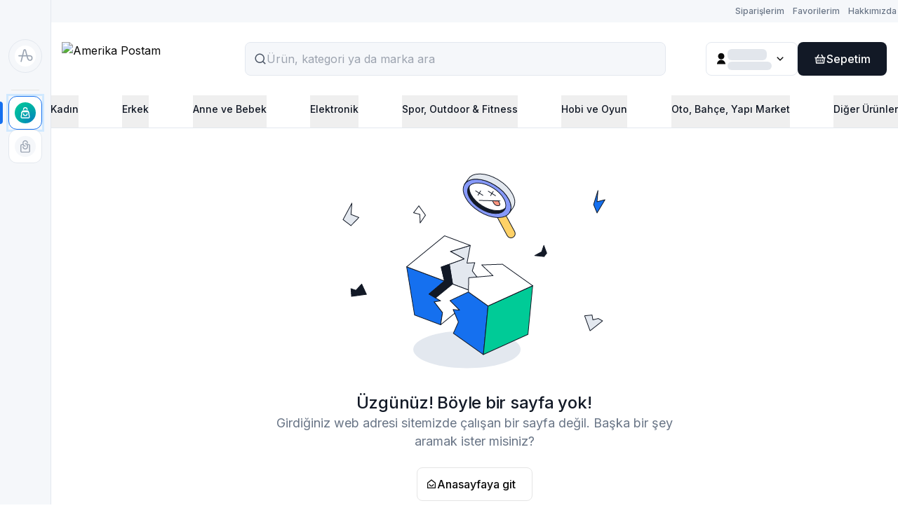

--- FILE ---
content_type: text/html; charset=utf-8
request_url: https://amerikapostam.com/category/moda-3
body_size: 107736
content:
<!DOCTYPE html><html lang="tr"><head><meta charSet="utf-8"/><meta name="viewport" content="width=device-width, initial-scale=1, maximum-scale=1, user-scalable=no"/><style data-precedence="next" data-href="https://assets.amerikapostam.com/_next/static/chunks/c086529d4833cade.css https://assets.amerikapostam.com/_next/static/chunks/56f674fd33b115eb.css">*,:after,:before,::backdrop{--tw-border-spacing-x:0;--tw-border-spacing-y:0;--tw-translate-x:0;--tw-translate-y:0;--tw-rotate:0;--tw-skew-x:0;--tw-skew-y:0;--tw-scale-x:1;--tw-scale-y:1;--tw-pan-x: ;--tw-pan-y: ;--tw-pinch-zoom: ;--tw-scroll-snap-strictness:proximity;--tw-gradient-from-position: ;--tw-gradient-via-position: ;--tw-gradient-to-position: ;--tw-ordinal: ;--tw-slashed-zero: ;--tw-numeric-figure: ;--tw-numeric-spacing: ;--tw-numeric-fraction: ;--tw-ring-inset: ;--tw-ring-offset-width:0px;--tw-ring-offset-color:#fff;--tw-ring-color:#3b82f680;--tw-ring-offset-shadow:0 0 #0000;--tw-ring-shadow:0 0 #0000;--tw-shadow:0 0 #0000;--tw-shadow-colored:0 0 #0000;--tw-blur: ;--tw-brightness: ;--tw-contrast: ;--tw-grayscale: ;--tw-hue-rotate: ;--tw-invert: ;--tw-saturate: ;--tw-sepia: ;--tw-drop-shadow: ;--tw-backdrop-blur: ;--tw-backdrop-brightness: ;--tw-backdrop-contrast: ;--tw-backdrop-grayscale: ;--tw-backdrop-hue-rotate: ;--tw-backdrop-invert: ;--tw-backdrop-opacity: ;--tw-backdrop-saturate: ;--tw-backdrop-sepia: ;--tw-contain-size: ;--tw-contain-layout: ;--tw-contain-paint: ;--tw-contain-style: }*,:after,:before{box-sizing:border-box;border:0 solid #e5e7eb}:after,:before{--tw-content:""}:host,html{-webkit-text-size-adjust:100%;font-feature-settings:normal;-webkit-tap-highlight-color:transparent;font-family:var(--inter),Inter,system-ui,sans-serif;font-variation-settings:normal;tab-size:4;line-height:1.5}body{line-height:inherit;margin:0}hr{color:inherit;border-top-width:1px;height:0}abbr:where([title]){-webkit-text-decoration:underline dotted;text-decoration:underline dotted}h1,h2,h3,h4,h5,h6{font-size:inherit;font-weight:inherit}a{color:inherit;-webkit-text-decoration:inherit;text-decoration:inherit}b,strong{font-weight:bolder}code,kbd,pre,samp{font-feature-settings:normal;font-variation-settings:normal;font-family:ui-monospace,SFMono-Regular,Menlo,Monaco,Consolas,Liberation Mono,Courier New,monospace;font-size:1em}small{font-size:80%}sub,sup{vertical-align:baseline;font-size:75%;line-height:0;position:relative}sub{bottom:-.25em}sup{top:-.5em}table{border-collapse:collapse;border-color:inherit;text-indent:0}button,input,optgroup,select,textarea{font-feature-settings:inherit;color:inherit;font-variation-settings:inherit;font-family:inherit;font-size:100%;font-weight:inherit;letter-spacing:inherit;line-height:inherit;margin:0;padding:0}button,select{text-transform:none}button,input:where([type=button]),input:where([type=reset]),input:where([type=submit]){-webkit-appearance:button;background-color:#0000;background-image:none}:-moz-focusring{outline:auto}:-moz-ui-invalid{box-shadow:none}progress{vertical-align:baseline}::-webkit-inner-spin-button{height:auto}::-webkit-outer-spin-button{height:auto}[type=search]{-webkit-appearance:textfield;outline-offset:-2px}::-webkit-search-decoration{-webkit-appearance:none}::-webkit-file-upload-button{-webkit-appearance:button;font:inherit}summary{display:list-item}blockquote,dd,dl,figure,h1,h2,h3,h4,h5,h6,hr,p,pre,fieldset{margin:0}fieldset,legend{padding:0}menu,ol,ul{margin:0;padding:0;list-style:none}dialog{padding:0}textarea{resize:vertical}input::-moz-placeholder{color:#9ca3af;opacity:1}textarea::-moz-placeholder{color:#9ca3af;opacity:1}input::placeholder,textarea::placeholder{color:#9ca3af;opacity:1}[role=button],button{cursor:pointer}:disabled{cursor:default}audio,canvas,embed,iframe,img,object,svg,video{vertical-align:middle;display:block}img,video{max-width:100%;height:auto}[hidden]:where(:not([hidden=until-found])){display:none}.container{width:100%;margin-left:auto;margin-right:auto}@media (min-width:1248px){.container{max-width:1248px}}.sr-only{clip:rect(0,0,0,0);white-space:nowrap;border-width:0;width:1px;height:1px;margin:-1px;padding:0;position:absolute;overflow:hidden}.\!pointer-events-none{pointer-events:none!important}.pointer-events-none{pointer-events:none}.pointer-events-auto{pointer-events:auto}.visible{visibility:visible}.invisible{visibility:hidden}.\!static{position:static!important}.static{position:static}.fixed{position:fixed}.absolute{position:absolute}.\!relative{position:relative!important}.relative{position:relative}.sticky{position:sticky}.\!inset-\[-1\.2px\]{inset:-1.2px!important}.inset-0{inset:0}.\!inset-x-0{left:0!important;right:0!important}.-inset-x-2{left:-.5rem;right:-.5rem}.inset-x-0{left:0;right:0}.\!bottom-0{bottom:0!important}.\!bottom-9{bottom:2.25rem!important}.\!left-auto{left:auto!important}.\!right-0{right:0!important}.\!right-4{right:1rem!important}.\!right-9{right:2.25rem!important}.\!top-0{top:0!important}.\!top-4{top:1rem!important}.\!top-auto{top:auto!important}.-bottom-2{bottom:-.5rem}.-bottom-6{bottom:-1.5rem}.-bottom-px{bottom:-1px}.-left-4{left:-1rem}.-right-1{right:-.25rem}.-right-2{right:-.5rem}.-right-4{right:-1rem}.-top-1{top:-.25rem}.-top-1\.5{top:-.375rem}.-top-2{top:-.5rem}.-top-5{top:-1.25rem}.-top-6{top:-1.5rem}.bottom-0{bottom:0}.bottom-12{bottom:3rem}.bottom-2{bottom:.5rem}.bottom-3{bottom:.75rem}.bottom-40{bottom:10rem}.bottom-\[-1px\]{bottom:-1px}.bottom-\[-4px\]{bottom:-4px}.bottom-\[-8px\]{bottom:-8px}.bottom-\[104px\]{bottom:104px}.bottom-\[116px\]{bottom:116px}.bottom-\[164px\]{bottom:164px}.bottom-\[32px\]{bottom:32px}.bottom-\[40px\]{bottom:40px}.bottom-\[6px\]{bottom:6px}.bottom-auto{bottom:auto}.left-0{left:0}.left-1\/2{left:50%}.left-12{left:3rem}.left-14{left:3.5rem}.left-2{left:.5rem}.left-3{left:.75rem}.left-4{left:1rem}.left-6{left:1.5rem}.left-\[-8px\]{left:-8px}.left-\[2px\]{left:2px}.left-\[32px\]{left:32px}.left-\[50\%\]{left:50%}.left-\[6px\]{left:6px}.left-\[72px\]{left:72px}.left-auto{left:auto}.right-0{right:0}.right-1{right:.25rem}.right-12{right:3rem}.right-2{right:.5rem}.right-3{right:.75rem}.right-4{right:1rem}.right-6{right:1.5rem}.right-8{right:2rem}.right-\[-10px\]{right:-10px}.right-\[-8px\]{right:-8px}.right-\[12px\]{right:12px}.top-0{top:0}.top-1{top:.25rem}.top-1\/2{top:50%}.top-2{top:.5rem}.top-3{top:.75rem}.top-4{top:1rem}.top-6{top:1.5rem}.top-8{top:2rem}.top-\[-10px\]{top:-10px}.top-\[-1341px\]{top:-1341px}.top-\[-2px\]{top:-2px}.top-\[-53px\]{top:-53px}.top-\[12px\]{top:12px}.top-\[14px\]{top:14px}.top-\[25px\]{top:25px}.top-\[2px\]{top:2px}.top-\[50\%\]{top:50%}.top-\[60\%\]{top:60%}.top-\[60px\]{top:60px}.\!z-full{z-index:99999!important}.z-0{z-index:0}.z-10{z-index:10}.z-20{z-index:20}.z-30{z-index:30}.z-40{z-index:40}.z-50{z-index:50}.z-\[100000000\]{z-index:100000000}.z-\[1000000\]{z-index:1000000}.z-\[10000\]{z-index:10000}.z-\[1000\]{z-index:1000}.z-\[1001\]{z-index:1001}.z-\[1002\]{z-index:1002}.z-\[1003\]{z-index:1003}.z-\[10\]{z-index:10}.z-\[11\]{z-index:11}.z-\[14\]{z-index:14}.z-\[1\]{z-index:1}.z-\[20\]{z-index:20}.z-\[2\]{z-index:2}.z-\[30\]{z-index:30}.z-\[3\]{z-index:3}.z-\[40\]{z-index:40}.z-\[41\]{z-index:41}.z-\[48\]{z-index:48}.z-\[49\]{z-index:49}.z-\[990\]{z-index:990}.z-\[991\]{z-index:991}.z-\[992\]{z-index:992}.z-\[9999999\]{z-index:9999999}.z-\[9999\]{z-index:9999}.z-\[999\]{z-index:999}.z-full{z-index:99999}.-order-1{order:-1}.order-1{order:1}.order-2{order:2}.order-3{order:3}.order-4{order:4}.order-5{order:5}.order-6{order:6}.order-7{order:7}.order-\[-1\]{order:-1}.\!col-span-2{grid-column:span 2/span 2!important}.col-span-1{grid-column:span 1/span 1}.col-span-2{grid-column:span 2/span 2}.col-start-1{grid-column-start:1}.row-start-1{grid-row-start:1}.row-start-2{grid-row-start:2}.\!m-0{margin:0!important}.-m-0\.5{margin:-.125rem}.m-0{margin:0}.m-0\.5{margin:.125rem}.m-1{margin:.25rem}.m-\[2px\]{margin:2px}.m-\[4px\]{margin:4px}.m-\[5px\]{margin:5px}.m-\[6px\]{margin:6px}.m-auto{margin:auto}.m-px{margin:1px}.\!mx-2{margin-left:.5rem!important;margin-right:.5rem!important}.-mx-0\.5{margin-left:-.125rem;margin-right:-.125rem}.-mx-1{margin-left:-.25rem;margin-right:-.25rem}.-mx-4{margin-left:-1rem;margin-right:-1rem}.-my-0\.5{margin-top:-.125rem;margin-bottom:-.125rem}.-my-2{margin-top:-.5rem;margin-bottom:-.5rem}.-my-4{margin-top:-1rem;margin-bottom:-1rem}.mx-0{margin-left:0;margin-right:0}.mx-0\.5{margin-left:.125rem;margin-right:.125rem}.mx-1{margin-left:.25rem;margin-right:.25rem}.mx-2{margin-left:.5rem;margin-right:.5rem}.mx-6{margin-left:1.5rem;margin-right:1.5rem}.mx-\[-16px\]{margin-left:-16px;margin-right:-16px}.mx-auto{margin-left:auto;margin-right:auto}.my-0{margin-top:0;margin-bottom:0}.my-1{margin-top:.25rem;margin-bottom:.25rem}.my-2{margin-top:.5rem;margin-bottom:.5rem}.my-3{margin-top:.75rem;margin-bottom:.75rem}.my-4{margin-top:1rem;margin-bottom:1rem}.my-6{margin-top:1.5rem;margin-bottom:1.5rem}.my-auto{margin-top:auto;margin-bottom:auto}.\!-mb-4{margin-bottom:-1rem!important}.\!mb-0{margin-bottom:0!important}.\!mb-1{margin-bottom:.25rem!important}.\!ml-0{margin-left:0!important}.\!mt-0{margin-top:0!important}.\!mt-1{margin-top:.25rem!important}.\!mt-2{margin-top:.5rem!important}.\!mt-3{margin-top:.75rem!important}.\!mt-4{margin-top:1rem!important}.-ml-1{margin-left:-.25rem}.-ml-2{margin-left:-.5rem}.-ml-3{margin-left:-.75rem}.-ml-5{margin-left:-1.25rem}.-mr-1{margin-right:-.25rem}.-mr-3{margin-right:-.75rem}.-mr-4{margin-right:-1rem}.-mr-5{margin-right:-1.25rem}.-mt-0\.5{margin-top:-.125rem}.-mt-1{margin-top:-.25rem}.-mt-1\.5{margin-top:-.375rem}.-mt-2{margin-top:-.5rem}.-mt-3{margin-top:-.75rem}.-mt-4{margin-top:-1rem}.-mt-\[2px\]{margin-top:-2px}.mb-0{margin-bottom:0}.mb-0\.5{margin-bottom:.125rem}.mb-1{margin-bottom:.25rem}.mb-2{margin-bottom:.5rem}.mb-2\.5{margin-bottom:.625rem}.mb-20{margin-bottom:5rem}.mb-24{margin-bottom:6rem}.mb-3{margin-bottom:.75rem}.mb-4{margin-bottom:1rem}.mb-5{margin-bottom:1.25rem}.mb-6{margin-bottom:1.5rem}.mb-8{margin-bottom:2rem}.mb-\[3px\]{margin-bottom:3px}.mb-\[64px\]{margin-bottom:64px}.mb-\[88px\]{margin-bottom:88px}.mb-\[90px\]{margin-bottom:90px}.ml-0{margin-left:0}.ml-0\.5{margin-left:.125rem}.ml-1{margin-left:.25rem}.ml-12{margin-left:3rem}.ml-2{margin-left:.5rem}.ml-3{margin-left:.75rem}.ml-\[-0\.5px\]{margin-left:-.5px}.ml-\[-10px\]{margin-left:-10px}.ml-\[-18px\]{margin-left:-18px}.ml-\[2px\]{margin-left:2px}.ml-\[60px\]{margin-left:60px}.ml-auto{margin-left:auto}.ml-px{margin-left:1px}.mr-1{margin-right:.25rem}.mr-16{margin-right:4rem}.mr-2{margin-right:.5rem}.mr-3{margin-right:.75rem}.mr-\[-26px\]{margin-right:-26px}.mr-\[130px\]{margin-right:130px}.mr-\[2px\]{margin-right:2px}.mt-0{margin-top:0}.mt-0\.5{margin-top:.125rem}.mt-1{margin-top:.25rem}.mt-10{margin-top:2.5rem}.mt-12{margin-top:3rem}.mt-14{margin-top:3.5rem}.mt-2{margin-top:.5rem}.mt-3{margin-top:.75rem}.mt-4{margin-top:1rem}.mt-5{margin-top:1.25rem}.mt-6{margin-top:1.5rem}.mt-8{margin-top:2rem}.mt-\[-160px\]{margin-top:-160px}.mt-\[120px\]{margin-top:120px}.mt-\[77px\]{margin-top:77px}.mt-px{margin-top:1px}.\!box-border{box-sizing:border-box!important}.box-border{box-sizing:border-box}.line-clamp-1{-webkit-line-clamp:1}.line-clamp-1,.line-clamp-2{-webkit-box-orient:vertical;display:-webkit-box;overflow:hidden}.line-clamp-2{-webkit-line-clamp:2}.line-clamp-3{-webkit-line-clamp:3}.line-clamp-3,.line-clamp-4{-webkit-box-orient:vertical;display:-webkit-box;overflow:hidden}.line-clamp-4{-webkit-line-clamp:4}.line-clamp-\[11\]{-webkit-line-clamp:11}.line-clamp-\[11\],.line-clamp-\[4\]{-webkit-box-orient:vertical;display:-webkit-box;overflow:hidden}.line-clamp-\[4\]{-webkit-line-clamp:4}.line-clamp-\[6\]{-webkit-line-clamp:6}.line-clamp-\[6\],.line-clamp-\[7\]{-webkit-box-orient:vertical;display:-webkit-box;overflow:hidden}.line-clamp-\[7\]{-webkit-line-clamp:7}.line-clamp-none{-webkit-line-clamp:none;-webkit-box-orient:horizontal;display:block;overflow:visible}.block{display:block}.inline-block{display:inline-block}.\!inline{display:inline!important}.inline{display:inline}.\!flex{display:flex!important}.flex{display:flex}.\!inline-flex{display:inline-flex!important}.inline-flex{display:inline-flex}.table{display:table}.grid{display:grid}.\!hidden{display:none!important}.hidden{display:none}.aspect-video{aspect-ratio:16/9}.\!size-4{width:1rem!important;height:1rem!important}.\!size-5{width:1.25rem!important;height:1.25rem!important}.\!size-6{width:1.5rem!important;height:1.5rem!important}.\!size-\[14px\]{width:14px!important;height:14px!important}.\!size-\[15px\]{width:15px!important;height:15px!important}.\!size-\[18px\]{width:18px!important;height:18px!important}.\!size-\[34px\]{width:34px!important;height:34px!important}.\!size-\[35px\]{width:35px!important;height:35px!important}.size-1{width:.25rem;height:.25rem}.size-10{width:2.5rem;height:2.5rem}.size-12{width:3rem;height:3rem}.size-14{width:3.5rem;height:3.5rem}.size-16{width:4rem;height:4rem}.size-2{width:.5rem;height:.5rem}.size-20{width:5rem;height:5rem}.size-24{width:6rem;height:6rem}.size-3{width:.75rem;height:.75rem}.size-3\.5{width:.875rem;height:.875rem}.size-32{width:8rem;height:8rem}.size-4{width:1rem;height:1rem}.size-48{width:12rem;height:12rem}.size-5{width:1.25rem;height:1.25rem}.size-6{width:1.5rem;height:1.5rem}.size-7{width:1.75rem;height:1.75rem}.size-8{width:2rem;height:2rem}.size-9{width:2.25rem;height:2.25rem}.size-\[103px\]{width:103px;height:103px}.size-\[106px\]{width:106px;height:106px}.size-\[10px\]{width:10px;height:10px}.size-\[110px\]{width:110px;height:110px}.size-\[112px\]{width:112px;height:112px}.size-\[114px\]{width:114px;height:114px}.size-\[11px\]{width:11px;height:11px}.size-\[128px\]{width:128px;height:128px}.size-\[12px\]{width:12px;height:12px}.size-\[132px\]{width:132px;height:132px}.size-\[14px\]{width:14px;height:14px}.size-\[156px\]{width:156px;height:156px}.size-\[15px\]{width:15px;height:15px}.size-\[164px\]{width:164px;height:164px}.size-\[16px\]{width:16px;height:16px}.size-\[1850px\]{width:1850px;height:1850px}.size-\[18px\]{width:18px;height:18px}.size-\[198px\]{width:198px;height:198px}.size-\[200\%\]{width:200%;height:200%}.size-\[200px\]{width:200px;height:200px}.size-\[20px\]{width:20px;height:20px}.size-\[22px\]{width:22px;height:22px}.size-\[24px\]{width:24px;height:24px}.size-\[250px\]{width:250px;height:250px}.size-\[26px\]{width:26px;height:26px}.size-\[28px\]{width:28px;height:28px}.size-\[30px\]{width:30px;height:30px}.size-\[32px\]{width:32px;height:32px}.size-\[34px\]{width:34px;height:34px}.size-\[40px\]{width:40px;height:40px}.size-\[62px\]{width:62px;height:62px}.size-\[64px\]{width:64px;height:64px}.size-\[66px\]{width:66px;height:66px}.size-\[6px\]{width:6px;height:6px}.size-\[72px\]{width:72px;height:72px}.size-\[77px\]{width:77px;height:77px}.size-\[80px\]{width:80px;height:80px}.size-\[88px\]{width:88px;height:88px}.size-\[92px\]{width:92px;height:92px}.size-\[96px\]{width:96px;height:96px}.size-\[98px\]{width:98px;height:98px}.size-\[calc\(100\%\+4px\)\]{width:calc(100% + 4px);height:calc(100% + 4px)}.size-\[calc\(100\%-4px\)\]{width:calc(100% - 4px);height:calc(100% - 4px)}.size-fit{width:fit-content;height:fit-content}.size-full{width:100%;height:100%}.\!h-16{height:4rem!important}.\!h-4{height:1rem!important}.\!h-5{height:1.25rem!important}.\!h-6{height:1.5rem!important}.\!h-8{height:2rem!important}.\!h-\[185px\]{height:185px!important}.\!h-\[18px\]{height:18px!important}.\!h-\[244px\]{height:244px!important}.\!h-\[302px\]{height:302px!important}.\!h-\[56px\]{height:56px!important}.\!h-\[600px\]{height:600px!important}.\!h-\[72px\]{height:72px!important}.\!h-\[96px\]{height:96px!important}.\!h-auto{height:auto!important}.\!h-full{height:100%!important}.h-0{height:0}.h-0\.5{height:.125rem}.h-1{height:.25rem}.h-10{height:2.5rem}.h-11{height:2.75rem}.h-12{height:3rem}.h-14{height:3.5rem}.h-16{height:4rem}.h-2{height:.5rem}.h-2\.5{height:.625rem}.h-20{height:5rem}.h-3{height:.75rem}.h-32{height:8rem}.h-4{height:1rem}.h-40{height:10rem}.h-48{height:12rem}.h-5{height:1.25rem}.h-6{height:1.5rem}.h-64{height:16rem}.h-7{height:1.75rem}.h-8{height:2rem}.h-9{height:2.25rem}.h-\[0px\]{height:0}.h-\[1\.5px\]{height:1.5px}.h-\[100px\]{height:100px}.h-\[104px\]{height:104px}.h-\[110px\]{height:110px}.h-\[112px\]{height:112px}.h-\[114px\]{height:114px}.h-\[124px\]{height:124px}.h-\[128px\]{height:128px}.h-\[12px\]{height:12px}.h-\[131px\]{height:131px}.h-\[132px\]{height:132px}.h-\[136px\]{height:136px}.h-\[13px\]{height:13px}.h-\[140px\]{height:140px}.h-\[144px\]{height:144px}.h-\[146px\]{height:146px}.h-\[148px\]{height:148px}.h-\[14px\]{height:14px}.h-\[156px\]{height:156px}.h-\[158px\]{height:158px}.h-\[160\],.h-\[160px\]{height:160px}.h-\[164px\]{height:164px}.h-\[168px\]{height:168px}.h-\[170px\]{height:170px}.h-\[172px\]{height:172px}.h-\[180\],.h-\[180px\]{height:180px}.h-\[183px\]{height:183px}.h-\[186px\]{height:186px}.h-\[187px\]{height:187px}.h-\[188px\]{height:188px}.h-\[18px\]{height:18px}.h-\[190px\]{height:190px}.h-\[192px\]{height:192px}.h-\[1px\]{height:1px}.h-\[200\],.h-\[200px\]{height:200px}.h-\[204px\]{height:204px}.h-\[206px\]{height:206px}.h-\[20px\]{height:20px}.h-\[20vw\]{height:20vw}.h-\[210px\]{height:210px}.h-\[218px\]{height:218px}.h-\[220px\]{height:220px}.h-\[222px\]{height:222px}.h-\[224px\]{height:224px}.h-\[228px\]{height:228px}.h-\[232px\]{height:232px}.h-\[235px\]{height:235px}.h-\[236px\]{height:236px}.h-\[23px\]{height:23px}.h-\[240px\]{height:240px}.h-\[244px\]{height:244px}.h-\[248px\]{height:248px}.h-\[24px\]{height:24px}.h-\[250px\]{height:250px}.h-\[252px\]{height:252px}.h-\[256px\]{height:256px}.h-\[257px\]{height:257px}.h-\[264px\]{height:264px}.h-\[26px\]{height:26px}.h-\[272px\]{height:272px}.h-\[276px\]{height:276px}.h-\[278px\]{height:278px}.h-\[280px\]{height:280px}.h-\[284px\]{height:284px}.h-\[28px\]{height:28px}.h-\[290px\]{height:290px}.h-\[296px\]{height:296px}.h-\[300px\]{height:300px}.h-\[30px\]{height:30px}.h-\[328px\]{height:328px}.h-\[32px\]{height:32px}.h-\[336px\]{height:336px}.h-\[340px\]{height:340px}.h-\[342px\]{height:342px}.h-\[350px\]{height:350px}.h-\[360px\]{height:360px}.h-\[36px\]{height:36px}.h-\[38px\]{height:38px}.h-\[3px\]{height:3px}.h-\[400px\]{height:400px}.h-\[408px\]{height:408px}.h-\[40px\]{height:40px}.h-\[416px\]{height:416px}.h-\[424px\]{height:424px}.h-\[42vw\]{height:42vw}.h-\[430px\]{height:430px}.h-\[440px\]{height:440px}.h-\[444px\]{height:444px}.h-\[448px\]{height:448px}.h-\[44px\]{height:44px}.h-\[460px\]{height:460px}.h-\[468px\]{height:468px}.h-\[46px\]{height:46px}.h-\[47\.5vw\]{height:47.5vw}.h-\[476px\]{height:476px}.h-\[47vw\]{height:47vw}.h-\[480px\]{height:480px}.h-\[48px\]{height:48px}.h-\[50\.7vw\]{height:50.7vw}.h-\[500px\]{height:500px}.h-\[50px\]{height:50px}.h-\[520px\]{height:520px}.h-\[52px\]{height:52px}.h-\[54px\]{height:54px}.h-\[55px\]{height:55px}.h-\[564px\]{height:564px}.h-\[56px\]{height:56px}.h-\[593px\]{height:593px}.h-\[600px\]{height:600px}.h-\[60px\]{height:60px}.h-\[64px\]{height:64px}.h-\[64vw\]{height:64vw}.h-\[65px\]{height:65px}.h-\[665px\]{height:665px}.h-\[668px\]{height:668px}.h-\[672px\]{height:672px}.h-\[689px\]{height:689px}.h-\[700px\]{height:700px}.h-\[72px\]{height:72px}.h-\[76px\]{height:76px}.h-\[80px\]{height:80px}.h-\[820px\]{height:820px}.h-\[82px\]{height:82px}.h-\[84px\]{height:84px}.h-\[88px\]{height:88px}.h-\[90px\]{height:90px}.h-\[92px\]{height:92px}.h-\[96px\]{height:96px}.h-\[calc\(100\%-8px\)\]{height:calc(100% - 8px)}.h-\[calc\(100vw-48px\)\]{height:calc(100vw - 48px)}.h-\[calc\(90vh-330px\)\]{height:calc(90vh - 330px)}.h-\[var\(--radix-select-trigger-height\)\]{height:var(--radix-select-trigger-height)}.h-auto{height:auto}.h-fit{height:fit-content}.h-full{height:100%}.h-px{height:1px}.h-screen{height:100vh}.\!max-h-4{max-height:1rem!important}.max-h-12{max-height:3rem}.max-h-6{max-height:1.5rem}.max-h-8{max-height:2rem}.max-h-\[108px\]{max-height:108px}.max-h-\[156px\]{max-height:156px}.max-h-\[190px\]{max-height:190px}.max-h-\[200px\]{max-height:200px}.max-h-\[240px\]{max-height:240px}.max-h-\[24px\]{max-height:24px}.max-h-\[250px\]{max-height:250px}.max-h-\[256px\]{max-height:256px}.max-h-\[272px\]{max-height:272px}.max-h-\[28px\]{max-height:28px}.max-h-\[290px\]{max-height:290px}.max-h-\[30vh\]{max-height:30vh}.max-h-\[342px\]{max-height:342px}.max-h-\[368px\]{max-height:368px}.max-h-\[400px\]{max-height:400px}.max-h-\[40px\]{max-height:40px}.max-h-\[456px\]{max-height:456px}.max-h-\[466px\]{max-height:466px}.max-h-\[500px\]{max-height:500px}.max-h-\[564px\]{max-height:564px}.max-h-\[596px\]{max-height:596px}.max-h-\[708px\]{max-height:708px}.max-h-\[80vh\]{max-height:80vh}.max-h-\[850px\]{max-height:850px}.max-h-\[90vh\]{max-height:90vh}.max-h-\[96px\]{max-height:96px}.max-h-fit{max-height:fit-content}.max-h-none{max-height:none}.max-h-screen{max-height:100vh}.\!min-h-fit{min-height:fit-content!important}.min-h-0{min-height:0}.min-h-10{min-height:2.5rem}.min-h-12{min-height:3rem}.min-h-4{min-height:1rem}.min-h-8{min-height:2rem}.min-h-\[108px\]{min-height:108px}.min-h-\[110px\]{min-height:110px}.min-h-\[112px\]{min-height:112px}.min-h-\[128px\]{min-height:128px}.min-h-\[136px\]{min-height:136px}.min-h-\[140px\]{min-height:140px}.min-h-\[180px\]{min-height:180px}.min-h-\[188px\]{min-height:188px}.min-h-\[190px\]{min-height:190px}.min-h-\[28px\]{min-height:28px}.min-h-\[32px\]{min-height:32px}.min-h-\[342px\]{min-height:342px}.min-h-\[360px\]{min-height:360px}.min-h-\[364px\]{min-height:364px}.min-h-\[379px\]{min-height:379px}.min-h-\[40px\]{min-height:40px}.min-h-\[564px\]{min-height:564px}.min-h-\[58px\]{min-height:58px}.min-h-\[60px\]{min-height:60px}.min-h-\[628px\]{min-height:628px}.min-h-\[72px\]{min-height:72px}.min-h-\[96px\]{min-height:96px}.min-h-fit{min-height:fit-content}.min-h-full{min-height:100%}.min-h-screen{min-height:100vh}.\!w-1{width:.25rem!important}.\!w-1\.5{width:.375rem!important}.\!w-16{width:4rem!important}.\!w-4{width:1rem!important}.\!w-5{width:1.25rem!important}.\!w-6{width:1.5rem!important}.\!w-8{width:2rem!important}.\!w-\[122px\]{width:122px!important}.\!w-\[1248px\]{width:1248px!important}.\!w-\[188px\]{width:188px!important}.\!w-\[18px\]{width:18px!important}.\!w-\[56px\]{width:56px!important}.\!w-\[91px\]{width:91px!important}.\!w-\[calc\(100\%\+32px\)\]{width:calc(100% + 32px)!important}.\!w-full{width:100%!important}.w-0\.5{width:.125rem}.w-1{width:.25rem}.w-1\/2{width:50%}.w-1\/3{width:33.3333%}.w-10{width:2.5rem}.w-11{width:2.75rem}.w-12{width:3rem}.w-14{width:3.5rem}.w-16{width:4rem}.w-2{width:.5rem}.w-2\/3{width:66.6667%}.w-20{width:5rem}.w-3{width:.75rem}.w-3\.5{width:.875rem}.w-32{width:8rem}.w-36{width:9rem}.w-4\/5{width:80%}.w-40{width:10rem}.w-5{width:1.25rem}.w-52{width:13rem}.w-6{width:1.5rem}.w-72{width:18rem}.w-8{width:2rem}.w-\[1\.2px\]{width:1.2px}.w-\[100px\]{width:100px}.w-\[104px\]{width:104px}.w-\[105px\]{width:105px}.w-\[106px\]{width:106px}.w-\[107px\]{width:107px}.w-\[108px\]{width:108px}.w-\[10px\]{width:10px}.w-\[111px\]{width:111px}.w-\[112px\]{width:112px}.w-\[114px\]{width:114px}.w-\[115px\]{width:115px}.w-\[116px\]{width:116px}.w-\[119px\]{width:119px}.w-\[120px\]{width:120px}.w-\[121px\]{width:121px}.w-\[124px\]{width:124px}.w-\[125px\]{width:125px}.w-\[126px\]{width:126px}.w-\[12px\]{width:12px}.w-\[131px\]{width:131px}.w-\[132px\]{width:132px}.w-\[133px\]{width:133px}.w-\[134px\]{width:134px}.w-\[136px\]{width:136px}.w-\[138px\]{width:138px}.w-\[139px\]{width:139px}.w-\[140px\]{width:140px}.w-\[145px\]{width:145px}.w-\[147px\]{width:147px}.w-\[148px\]{width:148px}.w-\[149px\]{width:149px}.w-\[14px\]{width:14px}.w-\[150px\]{width:150px}.w-\[156px\]{width:156px}.w-\[157px\]{width:157px}.w-\[158px\]{width:158px}.w-\[160px\]{width:160px}.w-\[164px\]{width:164px}.w-\[165px\]{width:165px}.w-\[166px\]{width:166px}.w-\[168px\]{width:168px}.w-\[169px\]{width:169px}.w-\[170px\]{width:170px}.w-\[172px\]{width:172px}.w-\[174px\]{width:174px}.w-\[176px\]{width:176px}.w-\[179px\]{width:179px}.w-\[180px\]{width:180px}.w-\[181px\]{width:181px}.w-\[183px\]{width:183px}.w-\[186px\]{width:186px}.w-\[187px\]{width:187px}.w-\[188px\]{width:188px}.w-\[192px\]{width:192px}.w-\[193px\]{width:193px}.w-\[194px\]{width:194px}.w-\[198px\]{width:198px}.w-\[1px\]{width:1px}.w-\[200px\]{width:200px}.w-\[204px\]{width:204px}.w-\[205px\]{width:205px}.w-\[207px\]{width:207px}.w-\[212px\]{width:212px}.w-\[220px\]{width:220px}.w-\[230px\]{width:230px}.w-\[232px\]{width:232px}.w-\[233px\]{width:233px}.w-\[240px\]{width:240px}.w-\[243px\]{width:243px}.w-\[245px\]{width:245px}.w-\[246px\]{width:246px}.w-\[248px\]{width:248px}.w-\[256px\]{width:256px}.w-\[261px\]{width:261px}.w-\[268px\]{width:268px}.w-\[270px\]{width:270px}.w-\[279px\]{width:279px}.w-\[284px\]{width:284px}.w-\[294px\]{width:294px}.w-\[300px\]{width:300px}.w-\[304px\]{width:304px}.w-\[320px\]{width:320px}.w-\[324px\]{width:324px}.w-\[336px\]{width:336px}.w-\[343px\]{width:343px}.w-\[344px\]{width:344px}.w-\[352px\]{width:352px}.w-\[36px\]{width:36px}.w-\[370px\]{width:370px}.w-\[373px\]{width:373px}.w-\[38px\]{width:38px}.w-\[40\%\]{width:40%}.w-\[400px\]{width:400px}.w-\[440px\]{width:440px}.w-\[447px\]{width:447px}.w-\[44px\]{width:44px}.w-\[50\%\]{width:50%}.w-\[50px\]{width:50px}.w-\[52px\]{width:52px}.w-\[540px\]{width:540px}.w-\[54px\]{width:54px}.w-\[559px\]{width:559px}.w-\[56px\]{width:56px}.w-\[57px\]{width:57px}.w-\[600px\]{width:600px}.w-\[612px\]{width:612px}.w-\[614px\]{width:614px}.w-\[61px\]{width:61px}.w-\[62px\]{width:62px}.w-\[63px\]{width:63px}.w-\[66px\]{width:66px}.w-\[68px\]{width:68px}.w-\[70\%\]{width:70%}.w-\[707px\]{width:707px}.w-\[72px\]{width:72px}.w-\[74px\]{width:74px}.w-\[76px\]{width:76px}.w-\[77px\]{width:77px}.w-\[79px\]{width:79px}.w-\[80\%\]{width:80%}.w-\[80px\]{width:80px}.w-\[81px\]{width:81px}.w-\[82px\]{width:82px}.w-\[848px\]{width:848px}.w-\[85px\]{width:85px}.w-\[88px\]{width:88px}.w-\[89px\]{width:89px}.w-\[90\%\]{width:90%}.w-\[90px\]{width:90px}.w-\[90vw\]{width:90vw}.w-\[91px\]{width:91px}.w-\[92px\]{width:92px}.w-\[93px\]{width:93px}.w-\[94px\]{width:94px}.w-\[95\%\]{width:95%}.w-\[96px\]{width:96px}.w-\[97\%\]{width:97%}.w-\[998px\]{width:998px}.w-\[auto\]{width:auto}.w-\[calc\(100\%\+16px\)\]{width:calc(100% + 16px)}.w-\[calc\(100\%\+26px\)\]{width:calc(100% + 26px)}.w-\[calc\(100\%\+32px\)\]{width:calc(100% + 32px)}.w-\[calc\(100\%\+34px\)\]{width:calc(100% + 34px)}.w-\[calc\(100\%\+4px\)\]{width:calc(100% + 4px)}.w-\[calc\(100\%-26px\)\]{width:calc(100% - 26px)}.w-\[calc\(100vw-72px\)\]{width:calc(100vw - 72px)}.w-auto{width:auto}.w-fit{width:fit-content}.w-full{width:100%}.w-max{width:max-content}.w-px{width:1px}.w-screen{width:100vw}.\!min-w-1{min-width:.25rem!important}.\!min-w-\[248px\]{min-width:248px!important}.\!min-w-\[48px\]{min-width:48px!important}.\!min-w-\[80px\]{min-width:80px!important}.min-w-1{min-width:.25rem}.min-w-10{min-width:2.5rem}.min-w-12{min-width:3rem}.min-w-14{min-width:3.5rem}.min-w-16{min-width:4rem}.min-w-32{min-width:8rem}.min-w-4{min-width:1rem}.min-w-48{min-width:12rem}.min-w-5{min-width:1.25rem}.min-w-6{min-width:1.5rem}.min-w-8{min-width:2rem}.min-w-\[100px\]{min-width:100px}.min-w-\[100vw\]{min-width:100vw}.min-w-\[106px\]{min-width:106px}.min-w-\[107px\]{min-width:107px}.min-w-\[110px\]{min-width:110px}.min-w-\[111px\]{min-width:111px}.min-w-\[112px\]{min-width:112px}.min-w-\[118px\]{min-width:118px}.min-w-\[122px\]{min-width:122px}.min-w-\[128px\]{min-width:128px}.min-w-\[12rem\]{min-width:12rem}.min-w-\[132px\]{min-width:132px}.min-w-\[133px\]{min-width:133px}.min-w-\[134px\]{min-width:134px}.min-w-\[14px\]{min-width:14px}.min-w-\[158px\]{min-width:158px}.min-w-\[160px\]{min-width:160px}.min-w-\[162px\]{min-width:162px}.min-w-\[174px\]{min-width:174px}.min-w-\[178px\]{min-width:178px}.min-w-\[187px\]{min-width:187px}.min-w-\[188px\]{min-width:188px}.min-w-\[18px\]{min-width:18px}.min-w-\[196px\]{min-width:196px}.min-w-\[202px\]{min-width:202px}.min-w-\[228px\]{min-width:228px}.min-w-\[230\.5px\]{min-width:230.5px}.min-w-\[232px\]{min-width:232px}.min-w-\[243px\]{min-width:243px}.min-w-\[248px\]{min-width:248px}.min-w-\[250px\]{min-width:250px}.min-w-\[262px\]{min-width:262px}.min-w-\[274px\]{min-width:274px}.min-w-\[284px\]{min-width:284px}.min-w-\[28px\]{min-width:28px}.min-w-\[294px\]{min-width:294px}.min-w-\[300px\]{min-width:300px}.min-w-\[320px\]{min-width:320px}.min-w-\[32px\]{min-width:32px}.min-w-\[360px\]{min-width:360px}.min-w-\[382px\]{min-width:382px}.min-w-\[38px\]{min-width:38px}.min-w-\[40px\]{min-width:40px}.min-w-\[416px\]{min-width:416px}.min-w-\[600px\]{min-width:600px}.min-w-\[63px\]{min-width:63px}.min-w-\[66px\]{min-width:66px}.min-w-\[72px\]{min-width:72px}.min-w-\[74px\]{min-width:74px}.min-w-\[76px\]{min-width:76px}.min-w-\[80px\]{min-width:80px}.min-w-\[848px\]{min-width:848px}.min-w-\[88px\]{min-width:88px}.min-w-\[8rem\]{min-width:8rem}.min-w-\[91px\]{min-width:91px}.min-w-\[96px\]{min-width:96px}.min-w-\[98px\]{min-width:98px}.min-w-\[calc\(100vw-48px\)\]{min-width:calc(100vw - 48px)}.min-w-\[var\(--radix-select-trigger-width\)\]{min-width:var(--radix-select-trigger-width)}.min-w-fit{min-width:fit-content}.min-w-full{min-width:100%}.\!max-w-\[1248px\]{max-width:1248px!important}.\!max-w-\[127px\]{max-width:127px!important}.\!max-w-\[159px\]{max-width:159px!important}.\!max-w-\[248px\]{max-width:248px!important}.\!max-w-\[80px\]{max-width:80px!important}.\!max-w-none{max-width:none!important}.max-w-10{max-width:2.5rem}.max-w-12{max-width:3rem}.max-w-14{max-width:3.5rem}.max-w-16{max-width:4rem}.max-w-32{max-width:8rem}.max-w-48{max-width:12rem}.max-w-5{max-width:1.25rem}.max-w-6{max-width:1.5rem}.max-w-8{max-width:2rem}.max-w-\[100\%\]{max-width:100%}.max-w-\[100px\]{max-width:100px}.max-w-\[100vw\]{max-width:100vw}.max-w-\[105px\]{max-width:105px}.max-w-\[106px\]{max-width:106px}.max-w-\[120px\]{max-width:120px}.max-w-\[121px\]{max-width:121px}.max-w-\[1248px\]{max-width:1248px}.max-w-\[1260px\]{max-width:1260px}.max-w-\[1300px\]{max-width:1300px}.max-w-\[132px\]{max-width:132px}.max-w-\[134px\]{max-width:134px}.max-w-\[139px\]{max-width:139px}.max-w-\[141px\]{max-width:141px}.max-w-\[144px\]{max-width:144px}.max-w-\[149px\]{max-width:149px}.max-w-\[14px\]{max-width:14px}.max-w-\[152px\]{max-width:152px}.max-w-\[154px\]{max-width:154px}.max-w-\[155px\]{max-width:155px}.max-w-\[156px\]{max-width:156px}.max-w-\[160px\]{max-width:160px}.max-w-\[163px\]{max-width:163px}.max-w-\[164px\]{max-width:164px}.max-w-\[171px\]{max-width:171px}.max-w-\[173px\]{max-width:173px}.max-w-\[178px\]{max-width:178px}.max-w-\[1850px\]{max-width:1850px}.max-w-\[185px\]{max-width:185px}.max-w-\[187px\]{max-width:187px}.max-w-\[188px\]{max-width:188px}.max-w-\[18px\]{max-width:18px}.max-w-\[200px\]{max-width:200px}.max-w-\[202px\]{max-width:202px}.max-w-\[205px\]{max-width:205px}.max-w-\[216px\]{max-width:216px}.max-w-\[218px\]{max-width:218px}.max-w-\[220px\]{max-width:220px}.max-w-\[230\.5px\]{max-width:230.5px}.max-w-\[232px\]{max-width:232px}.max-w-\[236px\]{max-width:236px}.max-w-\[243px\]{max-width:243px}.max-w-\[246px\]{max-width:246px}.max-w-\[248px\]{max-width:248px}.max-w-\[24px\]{max-width:24px}.max-w-\[260px\]{max-width:260px}.max-w-\[280px\]{max-width:280px}.max-w-\[282px\]{max-width:282px}.max-w-\[284px\]{max-width:284px}.max-w-\[289px\]{max-width:289px}.max-w-\[294px\]{max-width:294px}.max-w-\[296px\]{max-width:296px}.max-w-\[30\%\]{max-width:30%}.max-w-\[300px\]{max-width:300px}.max-w-\[304px\]{max-width:304px}.max-w-\[320px\]{max-width:320px}.max-w-\[326px\]{max-width:326px}.max-w-\[342px\]{max-width:342px}.max-w-\[350px\]{max-width:350px}.max-w-\[352px\]{max-width:352px}.max-w-\[356px\]{max-width:356px}.max-w-\[380px\]{max-width:380px}.max-w-\[387px\]{max-width:387px}.max-w-\[38px\]{max-width:38px}.max-w-\[393px\]{max-width:393px}.max-w-\[40\%\]{max-width:40%}.max-w-\[400px\]{max-width:400px}.max-w-\[416px\]{max-width:416px}.max-w-\[420px\]{max-width:420px}.max-w-\[430px\]{max-width:430px}.max-w-\[432px\]{max-width:432px}.max-w-\[453px\]{max-width:453px}.max-w-\[469px\]{max-width:469px}.max-w-\[474px\]{max-width:474px}.max-w-\[480px\]{max-width:480px}.max-w-\[490px\]{max-width:490px}.max-w-\[500px\]{max-width:500px}.max-w-\[50vw\]{max-width:50vw}.max-w-\[519px\]{max-width:519px}.max-w-\[52px\]{max-width:52px}.max-w-\[53px\]{max-width:53px}.max-w-\[540px\]{max-width:540px}.max-w-\[543px\]{max-width:543px}.max-w-\[56px\]{max-width:56px}.max-w-\[60\%\]{max-width:60%}.max-w-\[600px\]{max-width:600px}.max-w-\[612px\]{max-width:612px}.max-w-\[620px\]{max-width:620px}.max-w-\[63px\]{max-width:63px}.max-w-\[648px\]{max-width:648px}.max-w-\[64px\]{max-width:64px}.max-w-\[660px\]{max-width:660px}.max-w-\[676px\]{max-width:676px}.max-w-\[686px\]{max-width:686px}.max-w-\[722px\]{max-width:722px}.max-w-\[728px\]{max-width:728px}.max-w-\[72px\]{max-width:72px}.max-w-\[77px\]{max-width:77px}.max-w-\[78px\]{max-width:78px}.max-w-\[790px\]{max-width:790px}.max-w-\[79px\]{max-width:79px}.max-w-\[80\%\]{max-width:80%}.max-w-\[80px\]{max-width:80px}.max-w-\[824px\]{max-width:824px}.max-w-\[84px\]{max-width:84px}.max-w-\[85\%\]{max-width:85%}.max-w-\[888px\]{max-width:888px}.max-w-\[88px\]{max-width:88px}.max-w-\[898px\]{max-width:898px}.max-w-\[90\%\]{max-width:90%}.max-w-\[90px\]{max-width:90px}.max-w-\[930px\]{max-width:930px}.max-w-\[94px\]{max-width:94px}.max-w-\[96\%\]{max-width:96%}.max-w-\[96px\]{max-width:96px}.max-w-\[97px\]{max-width:97px}.max-w-\[98px\]{max-width:98px}.max-w-\[998px\]{max-width:998px}.max-w-\[calc\(100\%\+16px\)\]{max-width:calc(100% + 16px)}.max-w-\[calc\(100vw-32px\)\]{max-width:calc(100vw - 32px)}.max-w-\[calc\(100vw-48px\)\]{max-width:calc(100vw - 48px)}.max-w-fit{max-width:fit-content}.max-w-full{max-width:100%}.max-w-max{max-width:max-content}.flex-1{flex:1}.flex-2{flex:0 0 50%}.flex-5{flex:0 0 20%}.flex-6{flex:0 0 16.6667%}.flex-full{flex:0 0 100%}.flex-none{flex:none}.shrink{flex-shrink:1}.shrink-0{flex-shrink:0}.flex-grow,.grow{flex-grow:1}.grow-0{flex-grow:0}.origin-center{transform-origin:50%}.-translate-x-1\/2{--tw-translate-x:-50%}.-translate-x-1\/2,.-translate-y-1\/2{transform:translate(var(--tw-translate-x),var(--tw-translate-y))rotate(var(--tw-rotate))skewX(var(--tw-skew-x))skewY(var(--tw-skew-y))scaleX(var(--tw-scale-x))scaleY(var(--tw-scale-y))}.-translate-y-1\/2{--tw-translate-y:-50%}.translate-x-\[-24px\]{--tw-translate-x:-24px}.translate-x-\[-24px\],.translate-x-\[-50\%\]{transform:translate(var(--tw-translate-x),var(--tw-translate-y))rotate(var(--tw-rotate))skewX(var(--tw-skew-x))skewY(var(--tw-skew-y))scaleX(var(--tw-scale-x))scaleY(var(--tw-scale-y))}.translate-x-\[-50\%\]{--tw-translate-x:-50%}.translate-x-\[24px\]{--tw-translate-x:24px}.translate-x-\[24px\],.translate-x-\[2px\]{transform:translate(var(--tw-translate-x),var(--tw-translate-y))rotate(var(--tw-rotate))skewX(var(--tw-skew-x))skewY(var(--tw-skew-y))scaleX(var(--tw-scale-x))scaleY(var(--tw-scale-y))}.translate-x-\[2px\]{--tw-translate-x:2px}.translate-y-1\/2{--tw-translate-y:50%}.translate-y-1\/2,.translate-y-\[-50\%\]{transform:translate(var(--tw-translate-x),var(--tw-translate-y))rotate(var(--tw-rotate))skewX(var(--tw-skew-x))skewY(var(--tw-skew-y))scaleX(var(--tw-scale-x))scaleY(var(--tw-scale-y))}.translate-y-\[-50\%\]{--tw-translate-y:-50%}.translate-y-\[-60px\]{--tw-translate-y:-60px;transform:translate(var(--tw-translate-x),var(--tw-translate-y))rotate(var(--tw-rotate))skewX(var(--tw-skew-x))skewY(var(--tw-skew-y))scaleX(var(--tw-scale-x))scaleY(var(--tw-scale-y))}.\!rotate-0{--tw-rotate:0deg!important;transform:translate(var(--tw-translate-x),var(--tw-translate-y))rotate(var(--tw-rotate))skewX(var(--tw-skew-x))skewY(var(--tw-skew-y))scaleX(var(--tw-scale-x))scaleY(var(--tw-scale-y))!important}.-rotate-0{--tw-rotate:-0deg}.-rotate-0,.-rotate-45{transform:translate(var(--tw-translate-x),var(--tw-translate-y))rotate(var(--tw-rotate))skewX(var(--tw-skew-x))skewY(var(--tw-skew-y))scaleX(var(--tw-scale-x))scaleY(var(--tw-scale-y))}.-rotate-45{--tw-rotate:-45deg}.-rotate-90{--tw-rotate:-90deg}.-rotate-90,.rotate-0{transform:translate(var(--tw-translate-x),var(--tw-translate-y))rotate(var(--tw-rotate))skewX(var(--tw-skew-x))skewY(var(--tw-skew-y))scaleX(var(--tw-scale-x))scaleY(var(--tw-scale-y))}.rotate-0{--tw-rotate:0deg}.rotate-180{--tw-rotate:180deg}.rotate-180,.rotate-45{transform:translate(var(--tw-translate-x),var(--tw-translate-y))rotate(var(--tw-rotate))skewX(var(--tw-skew-x))skewY(var(--tw-skew-y))scaleX(var(--tw-scale-x))scaleY(var(--tw-scale-y))}.rotate-45{--tw-rotate:45deg}.rotate-90{--tw-rotate:90deg}.rotate-90,.rotate-\[-4deg\]{transform:translate(var(--tw-translate-x),var(--tw-translate-y))rotate(var(--tw-rotate))skewX(var(--tw-skew-x))skewY(var(--tw-skew-y))scaleX(var(--tw-scale-x))scaleY(var(--tw-scale-y))}.rotate-\[-4deg\]{--tw-rotate:-4deg}.rotate-\[-90deg\]{--tw-rotate:-90deg}.rotate-\[-90deg\],.rotate-\[270deg\]{transform:translate(var(--tw-translate-x),var(--tw-translate-y))rotate(var(--tw-rotate))skewX(var(--tw-skew-x))skewY(var(--tw-skew-y))scaleX(var(--tw-scale-x))scaleY(var(--tw-scale-y))}.rotate-\[270deg\]{--tw-rotate:270deg}.scale-0{--tw-scale-x:0;--tw-scale-y:0}.scale-0,.scale-100{transform:translate(var(--tw-translate-x),var(--tw-translate-y))rotate(var(--tw-rotate))skewX(var(--tw-skew-x))skewY(var(--tw-skew-y))scaleX(var(--tw-scale-x))scaleY(var(--tw-scale-y))}.scale-100{--tw-scale-x:1;--tw-scale-y:1}.scale-\[0\.5\]{--tw-scale-x:.5;--tw-scale-y:.5}.scale-\[0\.5\],.scale-\[0\.75\]{transform:translate(var(--tw-translate-x),var(--tw-translate-y))rotate(var(--tw-rotate))skewX(var(--tw-skew-x))skewY(var(--tw-skew-y))scaleX(var(--tw-scale-x))scaleY(var(--tw-scale-y))}.scale-\[0\.75\]{--tw-scale-x:.75;--tw-scale-y:.75}.scale-\[1\.2\]{--tw-scale-x:1.2;--tw-scale-y:1.2}.scale-\[1\.2\],.scale-\[1\]{transform:translate(var(--tw-translate-x),var(--tw-translate-y))rotate(var(--tw-rotate))skewX(var(--tw-skew-x))skewY(var(--tw-skew-y))scaleX(var(--tw-scale-x))scaleY(var(--tw-scale-y))}.scale-\[1\]{--tw-scale-x:1;--tw-scale-y:1}.transform{transform:translate(var(--tw-translate-x),var(--tw-translate-y))rotate(var(--tw-rotate))skewX(var(--tw-skew-x))skewY(var(--tw-skew-y))scaleX(var(--tw-scale-x))scaleY(var(--tw-scale-y))}.\!transform-none{transform:none!important}.animate-\[spin_6s_linear_1s_infinite\]{animation:6s linear 1s infinite spin}@keyframes pulse{50%{opacity:.5}}.animate-pulse{animation:2s cubic-bezier(.4,0,.6,1) infinite pulse}@keyframes spin{to{transform:rotate(1turn)}}.animate-spin{animation:1s linear infinite spin}.\!cursor-pointer{cursor:pointer!important}.cursor-auto{cursor:auto}.cursor-default{cursor:default}.cursor-ew-resize{cursor:ew-resize}.cursor-grab{cursor:grab}.cursor-pointer{cursor:pointer}.cursor-text{cursor:text}.cursor-zoom-in{cursor:zoom-in}.touch-none{touch-action:none}.touch-pan-x{--tw-pan-x:pan-x;touch-action:var(--tw-pan-x)var(--tw-pan-y)var(--tw-pinch-zoom)}.select-none{-webkit-user-select:none;user-select:none}.select-text{-webkit-user-select:text;user-select:text}.resize-none{resize:none}.list-inside{list-style-position:inside}.\!list-disc{list-style-type:disc!important}.list-disc{list-style-type:disc}.appearance-none{appearance:none}.grid-flow-dense{grid-auto-flow:dense}.grid-cols-1{grid-template-columns:repeat(1,minmax(0,1fr))}.grid-cols-2{grid-template-columns:repeat(2,minmax(0,1fr))}.grid-cols-3{grid-template-columns:repeat(3,minmax(0,1fr))}.grid-cols-4{grid-template-columns:repeat(4,minmax(0,1fr))}.grid-cols-5{grid-template-columns:repeat(5,minmax(0,1fr))}.grid-cols-7{grid-template-columns:repeat(7,minmax(0,1fr))}.grid-cols-\[1fr\,2fr\]{grid-template-columns:1fr 2fr}.grid-cols-\[24px_auto\]{grid-template-columns:24px auto}.grid-cols-\[332px_332px\]{grid-template-columns:332px 332px}.grid-cols-\[40px_auto\]{grid-template-columns:40px auto}.grid-cols-\[41\.16\%_56\%\]{grid-template-columns:41.16% 56%}.grid-cols-\[54\%_46\%\]{grid-template-columns:54% 46%}.grid-cols-\[auto_20px\]{grid-template-columns:auto 20px}.grid-cols-\[auto_32px\]{grid-template-columns:auto 32px}.grid-cols-\[repeat\(2\,232px\)\]{grid-template-columns:repeat(2,232px)}.grid-cols-none{grid-template-columns:none}.grid-rows-2{grid-template-rows:repeat(2,minmax(0,1fr))}.grid-rows-3{grid-template-rows:repeat(3,minmax(0,1fr))}.flex-row{flex-direction:row}.flex-row-reverse{flex-direction:row-reverse}.\!flex-col{flex-direction:column!important}.flex-col{flex-direction:column}.flex-col-reverse{flex-direction:column-reverse}.flex-wrap{flex-wrap:wrap}.flex-nowrap{flex-wrap:nowrap}.items-start{align-items:flex-start}.items-end{align-items:flex-end}.\!items-center{align-items:center!important}.items-center{align-items:center}.items-baseline{align-items:baseline}.justify-normal{justify-content:normal}.\!justify-start{justify-content:flex-start!important}.justify-start{justify-content:flex-start}.justify-end{justify-content:flex-end}.\!justify-center{justify-content:center!important}.justify-center{justify-content:center}.\!justify-between{justify-content:space-between!important}.justify-between{justify-content:space-between}.\!gap-0{gap:0!important}.\!gap-1{gap:.25rem!important}.\!gap-1\.5{gap:.375rem!important}.\!gap-2{gap:.5rem!important}.\!gap-3{gap:.75rem!important}.\!gap-6{gap:1.5rem!important}.gap-0{gap:0}.gap-0\.5{gap:.125rem}.gap-1{gap:.25rem}.gap-1\.5{gap:.375rem}.gap-10{gap:2.5rem}.gap-12{gap:3rem}.gap-14{gap:3.5rem}.gap-16{gap:4rem}.gap-2{gap:.5rem}.gap-2\.5{gap:.625rem}.gap-3{gap:.75rem}.gap-4{gap:1rem}.gap-40{gap:10rem}.gap-5{gap:1.25rem}.gap-6{gap:1.5rem}.gap-8{gap:2rem}.gap-\[10px\]{gap:10px}.gap-\[160px\]{gap:160px}.gap-\[16px\]{gap:16px}.gap-\[18px\]{gap:18px}.gap-\[28px\]{gap:28px}.gap-\[2px\]{gap:2px}.gap-\[30px\]{gap:30px}.gap-\[330px\]{gap:330px}.gap-\[55px\]{gap:55px}.gap-\[6px\]{gap:6px}.gap-\[7px\]{gap:7px}.gap-x-2{-moz-column-gap:.5rem;column-gap:.5rem}.gap-x-3{-moz-column-gap:.75rem;column-gap:.75rem}.gap-x-4{-moz-column-gap:1rem;column-gap:1rem}.gap-x-6{-moz-column-gap:1.5rem;column-gap:1.5rem}.gap-y-2{row-gap:.5rem}.gap-y-3{row-gap:.75rem}.gap-y-4{row-gap:1rem}.gap-y-6{row-gap:1.5rem}.\!space-y-0>:not([hidden])~:not([hidden]){--tw-space-y-reverse:0!important;margin-bottom:calc(0px*var(--tw-space-y-reverse))!important;margin-top:calc(0px*(1 - var(--tw-space-y-reverse)))!important}.\!space-y-3>:not([hidden])~:not([hidden]){--tw-space-y-reverse:0!important;margin-bottom:calc(.75rem*var(--tw-space-y-reverse))!important;margin-top:calc(.75rem*(1 - var(--tw-space-y-reverse)))!important}.\!space-y-4>:not([hidden])~:not([hidden]){--tw-space-y-reverse:0!important;margin-bottom:calc(1rem*var(--tw-space-y-reverse))!important;margin-top:calc(1rem*(1 - var(--tw-space-y-reverse)))!important}.space-x-0>:not([hidden])~:not([hidden]){--tw-space-x-reverse:0;margin-left:calc(0px*(1 - var(--tw-space-x-reverse)));margin-right:calc(0px*var(--tw-space-x-reverse))}.space-x-1>:not([hidden])~:not([hidden]){--tw-space-x-reverse:0;margin-left:calc(.25rem*(1 - var(--tw-space-x-reverse)));margin-right:calc(.25rem*var(--tw-space-x-reverse))}.space-x-12>:not([hidden])~:not([hidden]){--tw-space-x-reverse:0;margin-left:calc(3rem*(1 - var(--tw-space-x-reverse)));margin-right:calc(3rem*var(--tw-space-x-reverse))}.space-x-2>:not([hidden])~:not([hidden]){--tw-space-x-reverse:0;margin-left:calc(.5rem*(1 - var(--tw-space-x-reverse)));margin-right:calc(.5rem*var(--tw-space-x-reverse))}.space-x-3>:not([hidden])~:not([hidden]){--tw-space-x-reverse:0;margin-left:calc(.75rem*(1 - var(--tw-space-x-reverse)));margin-right:calc(.75rem*var(--tw-space-x-reverse))}.space-y-0>:not([hidden])~:not([hidden]){--tw-space-y-reverse:0;margin-bottom:calc(0px*var(--tw-space-y-reverse));margin-top:calc(0px*(1 - var(--tw-space-y-reverse)))}.space-y-1>:not([hidden])~:not([hidden]){--tw-space-y-reverse:0;margin-bottom:calc(.25rem*var(--tw-space-y-reverse));margin-top:calc(.25rem*(1 - var(--tw-space-y-reverse)))}.space-y-1\.5>:not([hidden])~:not([hidden]){--tw-space-y-reverse:0;margin-bottom:calc(.375rem*var(--tw-space-y-reverse));margin-top:calc(.375rem*(1 - var(--tw-space-y-reverse)))}.space-y-12>:not([hidden])~:not([hidden]){--tw-space-y-reverse:0;margin-bottom:calc(3rem*var(--tw-space-y-reverse));margin-top:calc(3rem*(1 - var(--tw-space-y-reverse)))}.space-y-2>:not([hidden])~:not([hidden]){--tw-space-y-reverse:0;margin-bottom:calc(.5rem*var(--tw-space-y-reverse));margin-top:calc(.5rem*(1 - var(--tw-space-y-reverse)))}.space-y-3>:not([hidden])~:not([hidden]){--tw-space-y-reverse:0;margin-bottom:calc(.75rem*var(--tw-space-y-reverse));margin-top:calc(.75rem*(1 - var(--tw-space-y-reverse)))}.space-y-3\.5>:not([hidden])~:not([hidden]){--tw-space-y-reverse:0;margin-bottom:calc(.875rem*var(--tw-space-y-reverse));margin-top:calc(.875rem*(1 - var(--tw-space-y-reverse)))}.space-y-4>:not([hidden])~:not([hidden]){--tw-space-y-reverse:0;margin-bottom:calc(1rem*var(--tw-space-y-reverse));margin-top:calc(1rem*(1 - var(--tw-space-y-reverse)))}.space-y-6>:not([hidden])~:not([hidden]){--tw-space-y-reverse:0;margin-bottom:calc(1.5rem*var(--tw-space-y-reverse));margin-top:calc(1.5rem*(1 - var(--tw-space-y-reverse)))}.space-y-8>:not([hidden])~:not([hidden]){--tw-space-y-reverse:0;margin-bottom:calc(2rem*var(--tw-space-y-reverse));margin-top:calc(2rem*(1 - var(--tw-space-y-reverse)))}.space-y-9>:not([hidden])~:not([hidden]){--tw-space-y-reverse:0;margin-bottom:calc(2.25rem*var(--tw-space-y-reverse));margin-top:calc(2.25rem*(1 - var(--tw-space-y-reverse)))}.space-y-\[20px\]>:not([hidden])~:not([hidden]){--tw-space-y-reverse:0;margin-bottom:calc(20px*var(--tw-space-y-reverse));margin-top:calc(20px*(1 - var(--tw-space-y-reverse)))}.\!self-auto{align-self:auto!important}.self-auto{align-self:auto}.self-start{align-self:flex-start}.self-end{align-self:flex-end}.self-center{align-self:center}.self-stretch{align-self:stretch}.overflow-auto{overflow:auto}.\!overflow-hidden{overflow:hidden!important}.overflow-hidden{overflow:hidden}.overflow-visible{overflow:visible}.\!overflow-scroll{overflow:scroll!important}.overflow-y-auto{overflow-y:auto}.overflow-x-hidden{overflow-x:hidden}.overflow-x-scroll{overflow-x:scroll}.overflow-y-scroll{overflow-y:scroll}.truncate{text-overflow:ellipsis;white-space:nowrap;overflow:hidden}.whitespace-normal{white-space:normal}.whitespace-nowrap{white-space:nowrap}.whitespace-pre-line{white-space:pre-line}.text-wrap{text-wrap:wrap}.text-nowrap{text-wrap:nowrap}.break-words{overflow-wrap:break-word}.break-all{word-break:break-all}.\!rounded{border-radius:.25rem!important}.\!rounded-2xl{border-radius:1rem!important}.\!rounded-3xl{border-radius:1.5rem!important}.\!rounded-lg{border-radius:var(--radius)!important}.\!rounded-md{border-radius:calc(var(--radius) - 2px)!important}.\!rounded-none{border-radius:0!important}.\!rounded-xl{border-radius:.75rem!important}.rounded{border-radius:.25rem}.rounded-2xl{border-radius:1rem}.rounded-3xl{border-radius:1.5rem}.rounded-\[100px\]{border-radius:100px}.rounded-\[10px\]{border-radius:10px}.rounded-\[12px\]{border-radius:12px}.rounded-\[151px\]{border-radius:151px}.rounded-\[156px\]{border-radius:156px}.rounded-\[164\.5px\]{border-radius:164.5px}.rounded-\[1px\]{border-radius:1px}.rounded-\[20px\]{border-radius:20px}.rounded-\[24px\]{border-radius:24px}.rounded-\[2px\]{border-radius:2px}.rounded-\[30px\]{border-radius:30px}.rounded-\[32px\]{border-radius:32px}.rounded-\[3px\]{border-radius:3px}.rounded-\[40px\]{border-radius:40px}.rounded-\[44px\]{border-radius:44px}.rounded-\[48px\]{border-radius:48px}.rounded-\[4px\]{border-radius:4px}.rounded-\[50px\]{border-radius:50px}.rounded-\[58px\]{border-radius:58px}.rounded-\[64px\]{border-radius:64px}.rounded-\[68px\]{border-radius:68px}.rounded-\[6px\]{border-radius:6px}.rounded-\[88px\]{border-radius:88px}.rounded-\[8px\]{border-radius:8px}.rounded-\[inherit\]{border-radius:inherit}.rounded-full{border-radius:9999px}.rounded-lg{border-radius:var(--radius)}.rounded-md{border-radius:calc(var(--radius) - 2px)}.rounded-none{border-radius:0}.rounded-sm{border-radius:calc(var(--radius) - 4px)}.rounded-xl{border-radius:.75rem}.\!rounded-l-lg{border-bottom-left-radius:var(--radius)!important;border-top-left-radius:var(--radius)!important}.\!rounded-r-lg{border-bottom-right-radius:var(--radius)!important;border-top-right-radius:var(--radius)!important}.\!rounded-t-none{border-top-left-radius:0!important;border-top-right-radius:0!important}.rounded-b-2xl{border-bottom-right-radius:1rem;border-bottom-left-radius:1rem}.rounded-b-md{border-bottom-left-radius:calc(var(--radius) - 2px);border-bottom-right-radius:calc(var(--radius) - 2px)}.rounded-r-lg{border-bottom-right-radius:var(--radius);border-top-right-radius:var(--radius)}.rounded-t{border-top-left-radius:.25rem;border-top-right-radius:.25rem}.rounded-t-2xl{border-top-left-radius:1rem;border-top-right-radius:1rem}.rounded-t-none{border-top-left-radius:0;border-top-right-radius:0}.rounded-t-xl{border-top-left-radius:.75rem;border-top-right-radius:.75rem}.rounded-tl-sm{border-top-left-radius:calc(var(--radius) - 4px)}.\!border{border-width:1px!important}.\!border-0{border-width:0!important}.border-0{border-width:0}.border-2{border-width:2px}.border-4{border-width:4px}.border-8{border-width:8px}.border{border-width:1px}.border-\[1\.2px\]{border-width:1.2px}.border-\[1\.5px\]{border-width:1.5px}.border-\[1\.65px\]{border-width:1.65px}.border-\[1px\]{border-width:1px}.border-\[2px\]{border-width:2px}.border-\[3px\]{border-width:3px}.border-\[6px\]{border-width:6px}.border-x{border-left-width:1px;border-right-width:1px}.border-y{border-top-width:1px;border-bottom-width:1px}.\!border-t-0{border-top-width:0!important}.border-b-0{border-bottom-width:0}.border-b-2{border-bottom-width:2px}.border-b,.border-b-\[1px\]{border-bottom-width:1px}.border-b-\[2px\]{border-bottom-width:2px}.border-b-\[8px\]{border-bottom-width:8px}.border-l-\[1\.2px\]{border-left-width:1.2px}.border-r{border-right-width:1px}.border-t,.border-t-\[1px\]{border-top-width:1px}.border-solid{border-style:solid}.border-dashed{border-style:dashed}.\!border-none{border-style:none!important}.border-none{border-style:none}.\!border-error-base{--tw-border-opacity:1!important;border-color:rgb(240 68 56/var(--tw-border-opacity,1))!important}.\!border-gray-modern-200{--tw-border-opacity:1!important;border-color:rgb(227 232 239/var(--tw-border-opacity,1))!important}.\!border-primary-base{--tw-border-opacity:1!important;border-color:rgb(21 112 239/var(--tw-border-opacity,1))!important}.\!border-warning-base{--tw-border-opacity:1!important;border-color:rgb(247 144 9/var(--tw-border-opacity,1))!important}.border-\[\#90F4B4\]{--tw-border-opacity:1;border-color:rgb(144 244 180/var(--tw-border-opacity,1))}.border-\[\#F6948D\]{--tw-border-opacity:1;border-color:rgb(246 148 141/var(--tw-border-opacity,1))}.border-decorative-green{--tw-border-opacity:1;border-color:rgb(0 203 151/var(--tw-border-opacity,1))}.border-decorative-soft-orange{--tw-border-opacity:1;border-color:rgb(255 151 128/var(--tw-border-opacity,1))}.border-error-base{--tw-border-opacity:1;border-color:rgb(240 68 56/var(--tw-border-opacity,1))}.border-error-light{--tw-border-opacity:1;border-color:rgb(254 228 226/var(--tw-border-opacity,1))}.border-gray-200{--tw-border-opacity:1;border-color:rgb(229 231 235/var(--tw-border-opacity,1))}.border-gray-400{--tw-border-opacity:1;border-color:rgb(156 163 175/var(--tw-border-opacity,1))}.border-gray-modern-0{--tw-border-opacity:1;border-color:rgb(255 255 255/var(--tw-border-opacity,1))}.border-gray-modern-100{--tw-border-opacity:1;border-color:rgb(245 247 250/var(--tw-border-opacity,1))}.border-gray-modern-200{--tw-border-opacity:1;border-color:rgb(227 232 239/var(--tw-border-opacity,1))}.border-gray-modern-300{--tw-border-opacity:1;border-color:rgb(205 213 223/var(--tw-border-opacity,1))}.border-gray-modern-500{--tw-border-opacity:1;border-color:rgb(105 117 134/var(--tw-border-opacity,1))}.border-gray-modern-900{--tw-border-opacity:1;border-color:rgb(18 25 38/var(--tw-border-opacity,1))}.border-primary-base{--tw-border-opacity:1;border-color:rgb(21 112 239/var(--tw-border-opacity,1))}.border-primary-light{--tw-border-opacity:1;border-color:rgb(209 233 255/var(--tw-border-opacity,1))}.border-primary-lighter{--tw-border-opacity:1;border-color:rgb(239 248 255/var(--tw-border-opacity,1))}.border-slate-200{--tw-border-opacity:1;border-color:rgb(226 232 240/var(--tw-border-opacity,1))}.border-success-base{--tw-border-opacity:1;border-color:rgb(18 183 106/var(--tw-border-opacity,1))}.border-success-light{--tw-border-opacity:1;border-color:rgb(209 250 223/var(--tw-border-opacity,1))}.border-transparent{border-color:#0000}.border-warning-base{--tw-border-opacity:1;border-color:rgb(247 144 9/var(--tw-border-opacity,1))}.border-white{--tw-border-opacity:1;border-color:rgb(255 255 255/var(--tw-border-opacity,1))}.border-white\/60{border-color:#fff9}.border-x-transparent{border-left-color:#0000;border-right-color:#0000}.border-b-gray-modern-200{--tw-border-opacity:1;border-bottom-color:rgb(227 232 239/var(--tw-border-opacity,1))}.border-b-transparent{border-bottom-color:#0000}.border-r-transparent{border-right-color:#0000}.border-t-gray-modern-200{--tw-border-opacity:1;border-top-color:rgb(227 232 239/var(--tw-border-opacity,1))}.border-t-transparent{border-top-color:#0000}.\!bg-error-base{--tw-bg-opacity:1!important;background-color:rgb(240 68 56/var(--tw-bg-opacity,1))!important}.\!bg-gray-modern-0{--tw-bg-opacity:1!important;background-color:rgb(255 255 255/var(--tw-bg-opacity,1))!important}.\!bg-primary-base{--tw-bg-opacity:1!important;background-color:rgb(21 112 239/var(--tw-bg-opacity,1))!important}.\!bg-transparent{background-color:#0000!important}.\!bg-white{--tw-bg-opacity:1!important;background-color:rgb(255 255 255/var(--tw-bg-opacity,1))!important}.bg-\[\#E7ECF2\]{--tw-bg-opacity:1;background-color:rgb(231 236 242/var(--tw-bg-opacity,1))}.bg-\[\#FF0000\]{--tw-bg-opacity:1;background-color:rgb(255 0 0/var(--tw-bg-opacity,1))}.bg-\[\#FFFBFA\]{--tw-bg-opacity:1;background-color:rgb(255 251 250/var(--tw-bg-opacity,1))}.bg-\[rgba\(0\,0\,0\,0\.4\)\]{background-color:#0006}.bg-background{background-color:hsl(var(--background))}.bg-black{--tw-bg-opacity:1;background-color:rgb(0 0 0/var(--tw-bg-opacity,1))}.bg-black\/60{background-color:#0009}.bg-border{background-color:hsl(var(--border))}.bg-decorative-amber{--tw-bg-opacity:1;background-color:rgb(255 249 235/var(--tw-bg-opacity,1))}.bg-decorative-green{--tw-bg-opacity:1;background-color:rgb(0 203 151/var(--tw-bg-opacity,1))}.bg-decorative-green\/10{background-color:#00cb971a}.bg-decorative-mid-blue{--tw-bg-opacity:1;background-color:rgb(128 174 255/var(--tw-bg-opacity,1))}.bg-decorative-purple{--tw-bg-opacity:1;background-color:rgb(134 153 249/var(--tw-bg-opacity,1))}.bg-decorative-rose{--tw-bg-opacity:1;background-color:rgb(255 238 235/var(--tw-bg-opacity,1))}.bg-decorative-soft-orange{--tw-bg-opacity:1;background-color:rgb(255 151 128/var(--tw-bg-opacity,1))}.bg-decorative-yellow{--tw-bg-opacity:1;background-color:rgb(254 209 103/var(--tw-bg-opacity,1))}.bg-error-base{--tw-bg-opacity:1;background-color:rgb(240 68 56/var(--tw-bg-opacity,1))}.bg-error-light{--tw-bg-opacity:1;background-color:rgb(254 228 226/var(--tw-bg-opacity,1))}.bg-error-lighter{--tw-bg-opacity:1;background-color:rgb(254 243 242/var(--tw-bg-opacity,1))}.bg-gray-100{--tw-bg-opacity:1;background-color:rgb(243 244 246/var(--tw-bg-opacity,1))}.bg-gray-400{--tw-bg-opacity:1;background-color:rgb(156 163 175/var(--tw-bg-opacity,1))}.bg-gray-modern-0{--tw-bg-opacity:1;background-color:rgb(255 255 255/var(--tw-bg-opacity,1))}.bg-gray-modern-100{--tw-bg-opacity:1;background-color:rgb(245 247 250/var(--tw-bg-opacity,1))}.bg-gray-modern-200{--tw-bg-opacity:1;background-color:rgb(227 232 239/var(--tw-bg-opacity,1))}.bg-gray-modern-300{--tw-bg-opacity:1;background-color:rgb(205 213 223/var(--tw-bg-opacity,1))}.bg-gray-modern-50{--tw-bg-opacity:1;background-color:rgb(252 252 253/var(--tw-bg-opacity,1))}.bg-gray-modern-500{--tw-bg-opacity:1;background-color:rgb(105 117 134/var(--tw-bg-opacity,1))}.bg-gray-modern-900{--tw-bg-opacity:1;background-color:rgb(18 25 38/var(--tw-bg-opacity,1))}.bg-gray-modern-900\/30{background-color:#1219264d}.bg-green-500\/80{background-color:#22c55ecc}.bg-muted{background-color:hsl(var(--muted))}.bg-popover{background-color:hsl(var(--popover))}.bg-primary-base{--tw-bg-opacity:1;background-color:rgb(21 112 239/var(--tw-bg-opacity,1))}.bg-primary-light{--tw-bg-opacity:1;background-color:rgb(209 233 255/var(--tw-bg-opacity,1))}.bg-primary-lighter{--tw-bg-opacity:1;background-color:rgb(239 248 255/var(--tw-bg-opacity,1))}.bg-red-200{--tw-bg-opacity:1;background-color:rgb(254 202 202/var(--tw-bg-opacity,1))}.bg-red-300{--tw-bg-opacity:1;background-color:rgb(252 165 165/var(--tw-bg-opacity,1))}.bg-success-base{--tw-bg-opacity:1;background-color:rgb(18 183 106/var(--tw-bg-opacity,1))}.bg-success-light{--tw-bg-opacity:1;background-color:rgb(209 250 223/var(--tw-bg-opacity,1))}.bg-success-lighter{--tw-bg-opacity:1;background-color:rgb(236 253 243/var(--tw-bg-opacity,1))}.bg-transparent{background-color:#0000}.bg-warning-light{--tw-bg-opacity:1;background-color:rgb(254 240 199/var(--tw-bg-opacity,1))}.bg-warning-lighter{--tw-bg-opacity:1;background-color:rgb(255 250 235/var(--tw-bg-opacity,1))}.bg-white{--tw-bg-opacity:1;background-color:rgb(255 255 255/var(--tw-bg-opacity,1))}.bg-white\/70{background-color:#ffffffb3}.bg-opacity-25{--tw-bg-opacity:.25}.bg-blue-gradient{background-image:linear-gradient(130deg,#80b3ff,#7aa7ff 2%,#7aa0ff 6%,#7593ff 14%,#758aff 28%,#707eff 48%,#6b70ff 67%,#706bff 84%,#7566ff)}.bg-buy-for-me-gradient{background-image:linear-gradient(.388turn,#80b3ff 12.64%,#7567ff 76.48%)}.bg-gradient-to-b{background-image:linear-gradient(to bottom,var(--tw-gradient-stops))}.bg-green-gradient{background-image:linear-gradient(90deg,#32d2ad,#43d6a5 17%,#50d79b 40%,#61db98 60%,#73de96 74%,#84e19a 83%,#95e49e 90%,#a6e7a7 95%,#bdeab8)}.bg-img-gradient{background-image:linear-gradient(183deg,#3641521a 2.17%,#ffffff1a 66.74%)}.bg-instagram-gradient{background-image:radial-gradient(84.69% 79.82% at 26.56% 107.7%,#fc0 0 12.42%,#fe4a05 56.72%,#ff0f3f 69.42%,#fe065700 100%),radial-gradient(37.17% 28.55% at 52.53% 98.59%,#fc0 0,#fc00 100%),radial-gradient(61.5% 44.3% at 96.77% 46.87%,#ff005f 0,#fc01d8 100%),radial-gradient(60.82% 20.72% at 13.57% 4.07%,#780cff 0,#820bff00 100%),linear-gradient(314.38deg,#1570ef -.18%,#29bdff 91.47%)}.bg-light-blue-gradient-transparent{background-image:linear-gradient(#eff8ff00,#eff8ff)}.bg-mixed-radial-gradient{background-image:radial-gradient(93.56% 118.93% at 96.46% 6.44%,#00cb971f 0,#fff0 100%),radial-gradient(156.17% 156.17% at 75.83% 163.44%,#80aeff1f 0,#fff0 100%),radial-gradient(83.44% 83.44% at 4.2% 94.72%,#8699f91f 0,#fff0 100%),linear-gradient(#fff,#fff)}.bg-none{background-image:none}.bg-orange-gradient{background-image:linear-gradient(310deg,#ffc380,#ffba7a 27%,#ffb175 33%,#ffac75 36%,#ffa270 41%,#ff9a6b 48%,#ff8f66 59%,#ff8a66 75%,#ff7e61)}.bg-shopping-gradient{background-image:radial-gradient(97.27% 97.27% at 84.55% 91.82%,#0083bd 0,#00cb97 100%)}.bg-white-gradient{background-image:linear-gradient(270deg,#fff,#fff0)}.from-\[\#F5F7FA\]{--tw-gradient-from:#f5f7fa var(--tw-gradient-from-position);--tw-gradient-to:#f5f7fa00 var(--tw-gradient-to-position);--tw-gradient-stops:var(--tw-gradient-from),var(--tw-gradient-to)}.from-transparent{--tw-gradient-from:transparent var(--tw-gradient-from-position);--tw-gradient-to:transparent var(--tw-gradient-to-position);--tw-gradient-stops:var(--tw-gradient-from),var(--tw-gradient-to)}.from-white{--tw-gradient-from:#fff var(--tw-gradient-from-position);--tw-gradient-to:#fff0 var(--tw-gradient-to-position);--tw-gradient-stops:var(--tw-gradient-from),var(--tw-gradient-to)}.from-\[88\.06\%\]{--tw-gradient-from-position:88.06%}.to-transparent{--tw-gradient-to:transparent var(--tw-gradient-to-position)}.to-white{--tw-gradient-to:#fff var(--tw-gradient-to-position)}.to-\[100\%\]{--tw-gradient-to-position:100%}.bg-cover{background-size:cover}.bg-center{background-position:50%}.fill-gray-modern-500{fill:#697586}.fill-primary-base{fill:#1570ef}.stroke-gray-modern-0{stroke:#fff}.stroke-gray-modern-400{stroke:#9aa4b2}.stroke-\[1\.2px\]{stroke-width:1.2px}.object-contain{-o-object-fit:contain;object-fit:contain}.object-cover{-o-object-fit:cover;object-fit:cover}.object-center{-o-object-position:center;object-position:center}.object-left{-o-object-position:left;object-position:left}.object-right{-o-object-position:right;object-position:right}.object-top{-o-object-position:top;object-position:top}.\!p-0{padding:0!important}.\!p-1{padding:.25rem!important}.\!p-3{padding:.75rem!important}.\!p-4{padding:1rem!important}.\!p-5{padding:1.25rem!important}.\!p-6{padding:1.5rem!important}.\!p-8{padding:2rem!important}.p-0{padding:0}.p-0\.5{padding:.125rem}.p-1{padding:.25rem}.p-1\.5{padding:.375rem}.p-12{padding:3rem}.p-2{padding:.5rem}.p-3{padding:.75rem}.p-3\.5{padding:.875rem}.p-4{padding:1rem}.p-5{padding:1.25rem}.p-6{padding:1.5rem}.p-8{padding:2rem}.p-\[1\.5px\]{padding:1.5px}.p-\[10px\]{padding:10px}.p-\[1px\]{padding:1px}.p-\[28px\]{padding:28px}.p-\[3px\]{padding:3px}.\!px-0{padding-left:0!important;padding-right:0!important}.\!px-0\.5{padding-left:.125rem!important;padding-right:.125rem!important}.\!px-4{padding-left:1rem!important;padding-right:1rem!important}.\!px-8{padding-left:2rem!important;padding-right:2rem!important}.\!py-0{padding-top:0!important;padding-bottom:0!important}.px-0{padding-left:0;padding-right:0}.px-0\.5{padding-left:.125rem;padding-right:.125rem}.px-1{padding-left:.25rem;padding-right:.25rem}.px-1\.5{padding-left:.375rem;padding-right:.375rem}.px-11{padding-left:2.75rem;padding-right:2.75rem}.px-12{padding-left:3rem;padding-right:3rem}.px-2{padding-left:.5rem;padding-right:.5rem}.px-2\.5{padding-left:.625rem;padding-right:.625rem}.px-3{padding-left:.75rem;padding-right:.75rem}.px-4{padding-left:1rem;padding-right:1rem}.px-6{padding-left:1.5rem;padding-right:1.5rem}.px-8{padding-left:2rem;padding-right:2rem}.px-\[0\.5px\]{padding-left:.5px;padding-right:.5px}.px-\[10px\]{padding-left:10px;padding-right:10px}.px-\[11px\]{padding-left:11px;padding-right:11px}.px-\[13px\]{padding-left:13px;padding-right:13px}.px-\[15px\]{padding-left:15px;padding-right:15px}.px-\[23px\]{padding-left:23px;padding-right:23px}.px-\[24px\]{padding-left:24px;padding-right:24px}.py-0{padding-top:0;padding-bottom:0}.py-0\.5{padding-top:.125rem;padding-bottom:.125rem}.py-1{padding-top:.25rem;padding-bottom:.25rem}.py-1\.5{padding-top:.375rem;padding-bottom:.375rem}.py-14{padding-top:3.5rem;padding-bottom:3.5rem}.py-2{padding-top:.5rem;padding-bottom:.5rem}.py-3{padding-top:.75rem;padding-bottom:.75rem}.py-4{padding-top:1rem;padding-bottom:1rem}.py-5{padding-top:1.25rem;padding-bottom:1.25rem}.py-6{padding-top:1.5rem;padding-bottom:1.5rem}.py-8{padding-top:2rem;padding-bottom:2rem}.py-\[11px\]{padding-top:11px;padding-bottom:11px}.py-\[14px\]{padding-top:14px;padding-bottom:14px}.py-\[3px\]{padding-top:3px;padding-bottom:3px}.py-\[4px\]{padding-top:4px;padding-bottom:4px}.py-\[5px\]{padding-top:5px;padding-bottom:5px}.py-\[7px\]{padding-top:7px;padding-bottom:7px}.py-\[80px\]{padding-top:80px;padding-bottom:80px}.\!pb-0{padding-bottom:0!important}.\!pb-4{padding-bottom:1rem!important}.\!pb-5{padding-bottom:1.25rem!important}.\!pl-4{padding-left:1rem!important}.\!pl-6{padding-left:1.5rem!important}.\!pr-3{padding-right:.75rem!important}.\!pr-6{padding-right:1.5rem!important}.\!pt-0{padding-top:0!important}.\!pt-12{padding-top:3rem!important}.\!pt-4{padding-top:1rem!important}.\!pt-6{padding-top:1.5rem!important}.\!pt-\[10px\]{padding-top:10px!important}.pb-0{padding-bottom:0}.pb-0\.5{padding-bottom:.125rem}.pb-1{padding-bottom:.25rem}.pb-12{padding-bottom:3rem}.pb-14{padding-bottom:3.5rem}.pb-2{padding-bottom:.5rem}.pb-2\.5{padding-bottom:.625rem}.pb-20{padding-bottom:5rem}.pb-24{padding-bottom:6rem}.pb-3{padding-bottom:.75rem}.pb-4{padding-bottom:1rem}.pb-40{padding-bottom:10rem}.pb-6{padding-bottom:1.5rem}.pb-8{padding-bottom:2rem}.pb-\[100px\]{padding-bottom:100px}.pb-\[116px\]{padding-bottom:116px}.pb-\[18px\]{padding-bottom:18px}.pb-\[28px\]{padding-bottom:28px}.pb-\[42px\]{padding-bottom:42px}.pb-\[46px\]{padding-bottom:46px}.pb-\[60px\]{padding-bottom:60px}.pl-0{padding-left:0}.pl-0\.5{padding-left:.125rem}.pl-1{padding-left:.25rem}.pl-10{padding-left:2.5rem}.pl-12{padding-left:3rem}.pl-14{padding-left:3.5rem}.pl-2{padding-left:.5rem}.pl-2\.5{padding-left:.625rem}.pl-3{padding-left:.75rem}.pl-4{padding-left:1rem}.pl-5{padding-left:1.25rem}.pl-6{padding-left:1.5rem}.pl-8{padding-left:2rem}.pr-0{padding-right:0}.pr-0\.5{padding-right:.125rem}.pr-1{padding-right:.25rem}.pr-16{padding-right:4rem}.pr-2{padding-right:.5rem}.pr-2\.5{padding-right:.625rem}.pr-3{padding-right:.75rem}.pr-4{padding-right:1rem}.pr-5{padding-right:1.25rem}.pr-6{padding-right:1.5rem}.pr-8{padding-right:2rem}.pr-\[22px\]{padding-right:22px}.pr-\[26px\]{padding-right:26px}.pr-\[30px\]{padding-right:30px}.pr-\[4px\]{padding-right:4px}.pt-0{padding-top:0}.pt-0\.5{padding-top:.125rem}.pt-1{padding-top:.25rem}.pt-1\.5{padding-top:.375rem}.pt-10{padding-top:2.5rem}.pt-14{padding-top:3.5rem}.pt-2{padding-top:.5rem}.pt-2\.5{padding-top:.625rem}.pt-3{padding-top:.75rem}.pt-4{padding-top:1rem}.pt-5{padding-top:1.25rem}.pt-6{padding-top:1.5rem}.pt-8{padding-top:2rem}.pt-\[10px\]{padding-top:10px}.pt-\[46px\]{padding-top:46px}.pt-\[56px\]{padding-top:56px}.pt-\[88px\]{padding-top:88px}.\!text-left{text-align:left!important}.text-left{text-align:left}.\!text-center{text-align:center!important}.text-center{text-align:center}.text-right{text-align:right}.\!text-start{text-align:start!important}.text-start{text-align:start}.text-end{text-align:end}.align-middle{vertical-align:middle}.align-\[-0\.125em\]{vertical-align:-.125em}.font-sans{font-family:var(--inter),Inter,system-ui,sans-serif}.\!text-\[10px\]{font-size:10px!important}.\!text-\[11px\]{font-size:11px!important}.\!text-\[15px\]{font-size:15px!important}.\!text-\[16px\]{font-size:16px!important}.\!text-heading-2xl{letter-spacing:-.03rem!important;font-size:3rem!important;font-weight:600!important;line-height:3.5rem!important}.\!text-heading-base{letter-spacing:-.015rem!important;font-size:1.5rem!important;font-weight:600!important;line-height:2rem!important}.\!text-heading-lg{letter-spacing:-.02rem!important;font-size:2rem!important;font-weight:600!important;line-height:2.5rem!important}.\!text-heading-sm{letter-spacing:-.0125rem!important;font-size:1.25rem!important;font-weight:600!important;line-height:1.75rem!important}.\!text-heading-xl{letter-spacing:-.025rem!important;font-size:2.5rem!important;font-weight:600!important;line-height:2.75rem!important}.\!text-label-base{font-size:1rem!important;line-height:1.5rem!important}.\!text-label-base,.\!text-label-caption{letter-spacing:0!important;font-weight:500!important}.\!text-label-caption{font-size:.75rem!important;line-height:1rem!important}.\!text-label-lg{font-size:1.125rem!important;line-height:1.625rem!important}.\!text-label-lg,.\!text-label-sm{letter-spacing:0!important;font-weight:500!important}.\!text-label-sm{font-size:.875rem!important;line-height:1.25rem!important}.\!text-paragraph-base{font-size:1rem!important;line-height:1.5rem!important}.\!text-paragraph-base,.\!text-paragraph-caption{letter-spacing:0!important;font-weight:400!important}.\!text-paragraph-caption{font-size:.75rem!important;line-height:1rem!important}.\!text-paragraph-lg{font-size:1.125rem!important;line-height:1.625rem!important}.\!text-paragraph-lg,.\!text-paragraph-sm{letter-spacing:0!important;font-weight:400!important}.\!text-paragraph-sm,.\!text-sm{font-size:.875rem!important;line-height:1.25rem!important}.\!text-subheading-base{letter-spacing:-.015rem!important;font-size:1.5rem!important;font-weight:500!important;line-height:2rem!important}.\!text-subheading-sm{letter-spacing:-.0125rem!important;font-size:1.25rem!important;font-weight:500!important;line-height:1.75rem!important}.\!text-xs{font-size:.75rem!important;line-height:1rem!important}.text-\[0\.625rem\]\/\[1rem\]{font-size:.625rem;line-height:1rem}.text-\[0\.8rem\]{font-size:.8rem}.text-\[10px\]\/\[13px\]{font-size:10px;line-height:13px}.text-\[11px\]{font-size:11px}.text-\[14px\]{font-size:14px}.text-\[14px\]\/\[14px\]{font-size:14px;line-height:14px}.text-\[15px\]{font-size:15px}.text-\[16px\]{font-size:16px}.text-\[18px\]{font-size:18px}.text-\[18px\]\/\[26px\]{font-size:18px;line-height:26px}.text-\[25px\]{font-size:25px}.text-\[32px\]\/\[40px\]{font-size:32px;line-height:40px}.text-\[64px\]{font-size:64px}.text-\[8px\]{font-size:8px}.text-\[96px\]{font-size:96px}.text-base{font-size:1rem;line-height:1.5rem}.text-heading-2x-sm{letter-spacing:-.00875rem;font-size:.875rem;font-weight:600;line-height:1.25rem}.text-heading-2xl{letter-spacing:-.03rem;font-size:3rem;font-weight:600;line-height:3.5rem}.text-heading-base{letter-spacing:-.015rem;font-size:1.5rem;font-weight:600;line-height:2rem}.text-heading-lg{letter-spacing:-.02rem;font-size:2rem;font-weight:600;line-height:2.5rem}.text-heading-sm{letter-spacing:-.0125rem;font-size:1.25rem;font-weight:600;line-height:1.75rem}.text-heading-x-sm{letter-spacing:-.01rem;font-size:1rem;font-weight:600;line-height:1.5rem}.text-heading-xl{letter-spacing:-.025rem;font-size:2.5rem;font-weight:600;line-height:2.75rem}.text-label-base{letter-spacing:0;font-size:1rem;font-weight:500;line-height:1.5rem}.text-label-caption{letter-spacing:0;font-size:.75rem;font-weight:500;line-height:1rem}.text-label-lg{font-size:1.125rem;line-height:1.625rem}.text-label-lg,.text-label-sm{letter-spacing:0;font-weight:500}.text-label-sm{font-size:.875rem;line-height:1.25rem}.text-lg{font-size:1.125rem;line-height:1.75rem}.text-paragraph-base{letter-spacing:0;font-size:1rem;font-weight:400;line-height:1.5rem}.text-paragraph-caption{letter-spacing:0;font-size:.75rem;font-weight:400;line-height:1rem}.text-paragraph-lg{letter-spacing:0;font-size:1.125rem;font-weight:400;line-height:1.625rem}.text-paragraph-sm{letter-spacing:0;font-weight:400}.text-paragraph-sm,.text-sm{font-size:.875rem;line-height:1.25rem}.text-sm\/\[24px\]{font-size:.875rem;line-height:24px}.text-subheading-base{letter-spacing:-.015rem;font-size:1.5rem;font-weight:500;line-height:2rem}.text-subheading-sm{letter-spacing:-.0125rem;font-size:1.25rem;font-weight:500;line-height:1.75rem}.text-xs{font-size:.75rem;line-height:1rem}.\!font-medium{font-weight:500!important}.font-\[600\]{font-weight:600}.font-bold{font-weight:700}.font-light{font-weight:300}.font-medium{font-weight:500}.font-normal{font-weight:400}.font-semibold{font-weight:600}.uppercase{text-transform:uppercase}.capitalize{text-transform:capitalize}.\!leading-6{line-height:1.5rem!important}.\!leading-\[10px\]{line-height:10px!important}.\!leading-\[50px\]{line-height:50px!important}.leading-3{line-height:.75rem}.leading-6{line-height:1.5rem}.leading-7{line-height:1.75rem}.leading-8{line-height:2rem}.leading-\[100vh\]{line-height:100vh}.leading-\[14px\]{line-height:14px}.leading-\[16px\]{line-height:16px}.leading-\[18px\]{line-height:18px}.leading-\[24px\]{line-height:24px}.leading-\[25px\]{line-height:25px}.leading-\[32px\]{line-height:32px}.leading-\[40px\]{line-height:40px}.leading-\[48px\]{line-height:48px}.leading-\[64px\]{line-height:64px}.leading-loose{line-height:2}.leading-none{line-height:1}.leading-snug{line-height:1.375}.-tracking-\[1px\]{letter-spacing:-1px}.-tracking-\[2px\]{letter-spacing:-2px}.tracking-\[-0\.0075rem\]{letter-spacing:-.0075rem}.tracking-\[-0\.24px\]{letter-spacing:-.24px}.tracking-\[-0\.64px\]{letter-spacing:-.64px}.tracking-tight{letter-spacing:-.025em}.tracking-tighter{letter-spacing:-.05em}.tracking-widest{letter-spacing:.1em}.\!text-error-base{--tw-text-opacity:1!important;color:rgb(240 68 56/var(--tw-text-opacity,1))!important}.\!text-gray-modern-0{--tw-text-opacity:1!important;color:rgb(255 255 255/var(--tw-text-opacity,1))!important}.\!text-gray-modern-400{--tw-text-opacity:1!important;color:rgb(154 164 178/var(--tw-text-opacity,1))!important}.\!text-gray-modern-500{--tw-text-opacity:1!important;color:rgb(105 117 134/var(--tw-text-opacity,1))!important}.\!text-gray-modern-600{--tw-text-opacity:1!important;color:rgb(75 85 101/var(--tw-text-opacity,1))!important}.\!text-gray-modern-900{--tw-text-opacity:1!important;color:rgb(18 25 38/var(--tw-text-opacity,1))!important}.\!text-primary-base{--tw-text-opacity:1!important;color:rgb(21 112 239/var(--tw-text-opacity,1))!important}.\!text-success-base{--tw-text-opacity:1!important;color:rgb(18 183 106/var(--tw-text-opacity,1))!important}.\!text-warning-base{--tw-text-opacity:1!important;color:rgb(247 144 9/var(--tw-text-opacity,1))!important}.\!text-white{--tw-text-opacity:1!important;color:rgb(255 255 255/var(--tw-text-opacity,1))!important}.text-\[\#0968F6\]{--tw-text-opacity:1;color:rgb(9 104 246/var(--tw-text-opacity,1))}.text-\[\#111111\]{--tw-text-opacity:1;color:rgb(17 17 17/var(--tw-text-opacity,1))}.text-\[\#22262F\]{--tw-text-opacity:1;color:rgb(34 38 47/var(--tw-text-opacity,1))}.text-\[\#697586\]{--tw-text-opacity:1;color:rgb(105 117 134/var(--tw-text-opacity,1))}.text-\[\#93C822\]{--tw-text-opacity:1;color:rgb(147 200 34/var(--tw-text-opacity,1))}.text-\[\#F12C2D\]{--tw-text-opacity:1;color:rgb(241 44 45/var(--tw-text-opacity,1))}.text-\[\#F79009\]{--tw-text-opacity:1;color:rgb(247 144 9/var(--tw-text-opacity,1))}.text-\[\#FFBC14\]{--tw-text-opacity:1;color:rgb(255 188 20/var(--tw-text-opacity,1))}.text-black{--tw-text-opacity:1;color:rgb(0 0 0/var(--tw-text-opacity,1))}.text-blue-500{--tw-text-opacity:1;color:rgb(59 130 246/var(--tw-text-opacity,1))}.text-blue-600{--tw-text-opacity:1;color:rgb(37 99 235/var(--tw-text-opacity,1))}.text-decorative-green{--tw-text-opacity:1;color:rgb(0 203 151/var(--tw-text-opacity,1))}.text-decorative-purple{--tw-text-opacity:1;color:rgb(134 153 249/var(--tw-text-opacity,1))}.text-decorative-soft-orange{--tw-text-opacity:1;color:rgb(255 151 128/var(--tw-text-opacity,1))}.text-decorative-yellow{--tw-text-opacity:1;color:rgb(254 209 103/var(--tw-text-opacity,1))}.text-destructive{color:hsl(var(--destructive))}.text-error-base{--tw-text-opacity:1;color:rgb(240 68 56/var(--tw-text-opacity,1))}.text-foreground{color:hsl(var(--foreground))}.text-gray-500{--tw-text-opacity:1;color:rgb(107 114 128/var(--tw-text-opacity,1))}.text-gray-600{--tw-text-opacity:1;color:rgb(75 85 99/var(--tw-text-opacity,1))}.text-gray-700{--tw-text-opacity:1;color:rgb(55 65 81/var(--tw-text-opacity,1))}.text-gray-900{--tw-text-opacity:1;color:rgb(17 24 39/var(--tw-text-opacity,1))}.text-gray-modern-0{--tw-text-opacity:1;color:rgb(255 255 255/var(--tw-text-opacity,1))}.text-gray-modern-100{--tw-text-opacity:1;color:rgb(245 247 250/var(--tw-text-opacity,1))}.text-gray-modern-200{--tw-text-opacity:1;color:rgb(227 232 239/var(--tw-text-opacity,1))}.text-gray-modern-400{--tw-text-opacity:1;color:rgb(154 164 178/var(--tw-text-opacity,1))}.text-gray-modern-500{--tw-text-opacity:1;color:rgb(105 117 134/var(--tw-text-opacity,1))}.text-gray-modern-600{--tw-text-opacity:1;color:rgb(75 85 101/var(--tw-text-opacity,1))}.text-gray-modern-900{--tw-text-opacity:1;color:rgb(18 25 38/var(--tw-text-opacity,1))}.text-muted-foreground{color:hsl(var(--muted-foreground))}.text-popover-foreground{color:hsl(var(--popover-foreground))}.text-primary-base{--tw-text-opacity:1;color:rgb(21 112 239/var(--tw-text-opacity,1))}.text-primary-dark{--tw-text-opacity:1;color:rgb(25 65 133/var(--tw-text-opacity,1))}.text-red-500{--tw-text-opacity:1;color:rgb(239 68 68/var(--tw-text-opacity,1))}.text-sky-400{--tw-text-opacity:1;color:rgb(56 189 248/var(--tw-text-opacity,1))}.text-success-base{--tw-text-opacity:1;color:rgb(18 183 106/var(--tw-text-opacity,1))}.text-success-dark{--tw-text-opacity:1;color:rgb(6 86 54/var(--tw-text-opacity,1))}.text-warning-base{--tw-text-opacity:1;color:rgb(247 144 9/var(--tw-text-opacity,1))}.text-warning-dark{--tw-text-opacity:1;color:rgb(153 89 5/var(--tw-text-opacity,1))}.text-white{--tw-text-opacity:1;color:rgb(255 255 255/var(--tw-text-opacity,1))}.underline{text-decoration-line:underline}.line-through{text-decoration-line:line-through}.underline-offset-2{text-underline-offset:2px}.opacity-0{opacity:0}.opacity-100{opacity:1}.opacity-30{opacity:.3}.opacity-50{opacity:.5}.opacity-60{opacity:.6}.opacity-70{opacity:.7}.opacity-75{opacity:.75}.opacity-80{opacity:.8}.opacity-\[50\%\]{opacity:.5}.\!shadow-\[0px_4px_2px_2px_\#F2F5F8\]{--tw-shadow:0px 4px 2px 2px #f2f5f8!important;--tw-shadow-colored:0px 4px 2px 2px var(--tw-shadow-color)!important}.\!shadow-\[0px_4px_2px_2px_\#F2F5F8\],.\!shadow-none{box-shadow:var(--tw-ring-offset-shadow,0 0 #0000),var(--tw-ring-shadow,0 0 #0000),var(--tw-shadow)!important}.\!shadow-none{--tw-shadow:0 0 #0000!important;--tw-shadow-colored:0 0 #0000!important}.shadow{--tw-shadow:0 1px 3px 0 #0000001a,0 1px 2px -1px #0000001a;--tw-shadow-colored:0 1px 3px 0 var(--tw-shadow-color),0 1px 2px -1px var(--tw-shadow-color)}.shadow,.shadow-2xl{box-shadow:var(--tw-ring-offset-shadow,0 0 #0000),var(--tw-ring-shadow,0 0 #0000),var(--tw-shadow)}.shadow-2xl{--tw-shadow:0 25px 50px -12px #00000040;--tw-shadow-colored:0 25px 50px -12px var(--tw-shadow-color)}.shadow-\[0_0_0_4px_rgba\(var\(--primary-base-rgb\)\,0\.2\)\]{--tw-shadow:0 0 0 4px rgba(var(--primary-base-rgb),.2);--tw-shadow-colored:0 0 0 4px var(--tw-shadow-color);box-shadow:var(--tw-ring-offset-shadow,0 0 #0000),var(--tw-ring-shadow,0 0 #0000),var(--tw-shadow)}.shadow-\[0_2\.06px_3\.1px_0_\#FFFFFF73_inset\,0_-2\.06px_3\.1px_0px_\#FFFFFF73_inset\,0_2px_8px_0px_\#12192629\]{--tw-shadow:0 2.06px 3.1px 0 #ffffff73 inset,0 -2.06px 3.1px 0px #ffffff73 inset,0 2px 8px 0px #12192629;--tw-shadow-colored:inset 0 2.06px 3.1px 0 var(--tw-shadow-color),inset 0 -2.06px 3.1px 0px var(--tw-shadow-color),0 2px 8px 0px var(--tw-shadow-color);box-shadow:var(--tw-ring-offset-shadow,0 0 #0000),var(--tw-ring-shadow,0 0 #0000),var(--tw-shadow)}.shadow-\[0px_-2px_8px_0px_\#9AA4B23D\]{--tw-shadow:0px -2px 8px 0px #9aa4b23d;--tw-shadow-colored:0px -2px 8px 0px var(--tw-shadow-color);box-shadow:var(--tw-ring-offset-shadow,0 0 #0000),var(--tw-ring-shadow,0 0 #0000),var(--tw-shadow)}.shadow-\[0px_0px_0px_2px_\#EFF8FF\,0px_0px_3px_0px_rgba\(21\,112\,239\,0\.24\)\]{--tw-shadow:0px 0px 0px 2px #eff8ff,0px 0px 3px 0px #1570ef3d;--tw-shadow-colored:0px 0px 0px 2px var(--tw-shadow-color),0px 0px 3px 0px var(--tw-shadow-color);box-shadow:var(--tw-ring-offset-shadow,0 0 #0000),var(--tw-ring-shadow,0 0 #0000),var(--tw-shadow)}.shadow-\[0px_0px_5px_1px_\#69758629\]{--tw-shadow:0px 0px 5px 1px #69758629;--tw-shadow-colored:0px 0px 5px 1px var(--tw-shadow-color)}.shadow-\[0px_0px_5px_1px_\#69758629\],.shadow-\[0px_10px_60px_0px_\#1570EF1A\]{box-shadow:var(--tw-ring-offset-shadow,0 0 #0000),var(--tw-ring-shadow,0 0 #0000),var(--tw-shadow)}.shadow-\[0px_10px_60px_0px_\#1570EF1A\]{--tw-shadow:0px 10px 60px 0px #1570ef1a;--tw-shadow-colored:0px 10px 60px 0px var(--tw-shadow-color)}.shadow-\[0px_22\.34px_17\.87px_0px_rgba\(0\,0\,0\,0\.04\)\]{--tw-shadow:0px 22.34px 17.87px 0px #0000000a;--tw-shadow-colored:0px 22.34px 17.87px 0px var(--tw-shadow-color);box-shadow:var(--tw-ring-offset-shadow,0 0 #0000),var(--tw-ring-shadow,0 0 #0000),var(--tw-shadow)}.shadow-\[0px_2px_8px_0px_\#12192629\]{--tw-shadow:0px 2px 8px 0px #12192629;--tw-shadow-colored:0px 2px 8px 0px var(--tw-shadow-color);box-shadow:var(--tw-ring-offset-shadow,0 0 #0000),var(--tw-ring-shadow,0 0 #0000),var(--tw-shadow)}.shadow-\[0px_6\.65px_5\.32px_0px_rgba\(0\,0\,0\,0\.05\)\]{--tw-shadow:0px 6.65px 5.32px 0px #0000000d;--tw-shadow-colored:0px 6.65px 5.32px 0px var(--tw-shadow-color);box-shadow:var(--tw-ring-offset-shadow,0 0 #0000),var(--tw-ring-shadow,0 0 #0000),var(--tw-shadow)}.shadow-\[inset_0px_2px_0px_0px_\#CDD5DF\]{--tw-shadow:inset 0px 2px 0px 0px #cdd5df;--tw-shadow-colored:inset 0px 2px 0px 0px var(--tw-shadow-color)}.shadow-\[inset_0px_2px_0px_0px_\#CDD5DF\],.shadow-lg{box-shadow:var(--tw-ring-offset-shadow,0 0 #0000),var(--tw-ring-shadow,0 0 #0000),var(--tw-shadow)}.shadow-lg{--tw-shadow:0 10px 15px -3px #0000001a,0 4px 6px -4px #0000001a;--tw-shadow-colored:0 10px 15px -3px var(--tw-shadow-color),0 4px 6px -4px var(--tw-shadow-color)}.shadow-md{--tw-shadow:0 4px 6px -1px #0000001a,0 2px 4px -2px #0000001a;--tw-shadow-colored:0 4px 6px -1px var(--tw-shadow-color),0 2px 4px -2px var(--tw-shadow-color)}.shadow-md,.shadow-order-item{box-shadow:var(--tw-ring-offset-shadow,0 0 #0000),var(--tw-ring-shadow,0 0 #0000),var(--tw-shadow)}.shadow-order-item{--tw-shadow:0px 0px 0px 5px #f2f5f8;--tw-shadow-colored:0px 0px 0px 5px var(--tw-shadow-color)}.shadow-sm{--tw-shadow:0 1px 2px 0 #0000000d;--tw-shadow-colored:0 1px 2px 0 var(--tw-shadow-color)}.shadow-sm,.shadow-top{box-shadow:var(--tw-ring-offset-shadow,0 0 #0000),var(--tw-ring-shadow,0 0 #0000),var(--tw-shadow)}.shadow-top{--tw-shadow:0px -2px 8px 0px #9aa4b23d;--tw-shadow-colored:0px -2px 8px 0px var(--tw-shadow-color)}.shadow-xl{--tw-shadow:0 20px 25px -5px #0000001a,0 8px 10px -6px #0000001a;--tw-shadow-colored:0 20px 25px -5px var(--tw-shadow-color),0 8px 10px -6px var(--tw-shadow-color);box-shadow:var(--tw-ring-offset-shadow,0 0 #0000),var(--tw-ring-shadow,0 0 #0000),var(--tw-shadow)}.\!outline-none{outline-offset:2px!important;outline:2px solid #0000!important}.outline-none{outline-offset:2px;outline:2px solid #0000}.outline{outline-style:solid}.\!outline-0{outline-width:0!important}.outline-1{outline-width:1px}.outline-2{outline-width:2px}.outline-4{outline-width:4px}.outline-offset-1{outline-offset:1px}.outline-gray-modern-200{outline-color:#e3e8ef}.outline-primary-base{outline-color:#1570ef}.outline-primary-light{outline-color:#d1e9ff}.\!ring-0{--tw-ring-offset-shadow:var(--tw-ring-inset)0 0 0 var(--tw-ring-offset-width)var(--tw-ring-offset-color)!important;--tw-ring-shadow:var(--tw-ring-inset)0 0 0 calc(var(--tw-ring-offset-width))var(--tw-ring-color)!important}.\!ring-0,.\!ring-2{box-shadow:var(--tw-ring-offset-shadow),var(--tw-ring-shadow),var(--tw-shadow,0 0 #0000)!important}.\!ring-2{--tw-ring-offset-shadow:var(--tw-ring-inset)0 0 0 var(--tw-ring-offset-width)var(--tw-ring-offset-color)!important;--tw-ring-shadow:var(--tw-ring-inset)0 0 0 calc(2px + var(--tw-ring-offset-width))var(--tw-ring-color)!important}.ring-0{--tw-ring-offset-shadow:var(--tw-ring-inset)0 0 0 var(--tw-ring-offset-width)var(--tw-ring-offset-color);--tw-ring-shadow:var(--tw-ring-inset)0 0 0 calc(var(--tw-ring-offset-width))var(--tw-ring-color)}.ring-0,.ring-2{box-shadow:var(--tw-ring-offset-shadow),var(--tw-ring-shadow),var(--tw-shadow,0 0 #0000)}.ring-2{--tw-ring-offset-shadow:var(--tw-ring-inset)0 0 0 var(--tw-ring-offset-width)var(--tw-ring-offset-color);--tw-ring-shadow:var(--tw-ring-inset)0 0 0 calc(2px + var(--tw-ring-offset-width))var(--tw-ring-color)}.ring-4{--tw-ring-offset-shadow:var(--tw-ring-inset)0 0 0 var(--tw-ring-offset-width)var(--tw-ring-offset-color);--tw-ring-shadow:var(--tw-ring-inset)0 0 0 calc(4px + var(--tw-ring-offset-width))var(--tw-ring-color);box-shadow:var(--tw-ring-offset-shadow),var(--tw-ring-shadow),var(--tw-shadow,0 0 #0000)}.\!ring-error-light{--tw-ring-opacity:1!important;--tw-ring-color:rgb(254 228 226/var(--tw-ring-opacity,1))!important}.ring-error-light{--tw-ring-opacity:1;--tw-ring-color:rgb(254 228 226/var(--tw-ring-opacity,1))}.ring-error-lighter{--tw-ring-opacity:1;--tw-ring-color:rgb(254 243 242/var(--tw-ring-opacity,1))}.ring-gray-modern-100{--tw-ring-opacity:1;--tw-ring-color:rgb(245 247 250/var(--tw-ring-opacity,1))}.ring-primary-light{--tw-ring-opacity:1;--tw-ring-color:rgb(209 233 255/var(--tw-ring-opacity,1))}.ring-primary-lighter{--tw-ring-opacity:1;--tw-ring-color:rgb(239 248 255/var(--tw-ring-opacity,1))}.ring-success-lighter{--tw-ring-opacity:1;--tw-ring-color:rgb(236 253 243/var(--tw-ring-opacity,1))}.ring-warning-lighter{--tw-ring-opacity:1;--tw-ring-color:rgb(255 250 235/var(--tw-ring-opacity,1))}.blur{--tw-blur:blur(8px)}.blur,.drop-shadow-2{filter:var(--tw-blur)var(--tw-brightness)var(--tw-contrast)var(--tw-grayscale)var(--tw-hue-rotate)var(--tw-invert)var(--tw-saturate)var(--tw-sepia)var(--tw-drop-shadow)}.drop-shadow-2{--tw-drop-shadow:drop-shadow(0px 2px 8px #9aa4b23d)}.drop-shadow-\[0_2px_6px_rgba\(255\,151\,128\,0\.12\)\]{--tw-drop-shadow:drop-shadow(0 2px 6px #ff97801f)}.drop-shadow-\[0_2px_6px_rgba\(255\,151\,128\,0\.12\)\],.drop-shadow-\[0px_2px_6px_rgba\(0\,203\,151\,0\.12\)\]{filter:var(--tw-blur)var(--tw-brightness)var(--tw-contrast)var(--tw-grayscale)var(--tw-hue-rotate)var(--tw-invert)var(--tw-saturate)var(--tw-sepia)var(--tw-drop-shadow)}.drop-shadow-\[0px_2px_6px_rgba\(0\,203\,151\,0\.12\)\]{--tw-drop-shadow:drop-shadow(0px 2px 6px #00cb971f)}.drop-shadow-\[0px_2px_6px_rgba\(254\,209\,103\,0\.12\)\]{--tw-drop-shadow:drop-shadow(0px 2px 6px #fed1671f)}.drop-shadow-\[0px_2px_6px_rgba\(254\,209\,103\,0\.12\)\],.filter{filter:var(--tw-blur)var(--tw-brightness)var(--tw-contrast)var(--tw-grayscale)var(--tw-hue-rotate)var(--tw-invert)var(--tw-saturate)var(--tw-sepia)var(--tw-drop-shadow)}.backdrop-blur-sm{--tw-backdrop-blur:blur(4px);-webkit-backdrop-filter:var(--tw-backdrop-blur)var(--tw-backdrop-brightness)var(--tw-backdrop-contrast)var(--tw-backdrop-grayscale)var(--tw-backdrop-hue-rotate)var(--tw-backdrop-invert)var(--tw-backdrop-opacity)var(--tw-backdrop-saturate)var(--tw-backdrop-sepia);backdrop-filter:var(--tw-backdrop-blur)var(--tw-backdrop-brightness)var(--tw-backdrop-contrast)var(--tw-backdrop-grayscale)var(--tw-backdrop-hue-rotate)var(--tw-backdrop-invert)var(--tw-backdrop-opacity)var(--tw-backdrop-saturate)var(--tw-backdrop-sepia)}.transition{transition-property:color,background-color,border-color,text-decoration-color,fill,stroke,opacity,box-shadow,transform,filter,-webkit-backdrop-filter,backdrop-filter;transition-duration:.15s;transition-timing-function:cubic-bezier(.4,0,.2,1)}.transition-all{transition-property:all;transition-duration:.15s;transition-timing-function:cubic-bezier(.4,0,.2,1)}.transition-colors{transition-property:color,background-color,border-color,text-decoration-color,fill,stroke;transition-duration:.15s;transition-timing-function:cubic-bezier(.4,0,.2,1)}.transition-opacity{transition-property:opacity;transition-duration:.15s;transition-timing-function:cubic-bezier(.4,0,.2,1)}.transition-transform{transition-property:transform;transition-timing-function:cubic-bezier(.4,0,.2,1)}.duration-150,.transition-transform{transition-duration:.15s}.duration-200{transition-duration:.2s}.duration-300{transition-duration:.3s}.ease-in-out{transition-timing-function:cubic-bezier(.4,0,.2,1)}.ease-out{transition-timing-function:cubic-bezier(0,0,.2,1)}.will-change-transform{will-change:transform}@keyframes enter{0%{opacity:var(--tw-enter-opacity,1);transform:translate3d(var(--tw-enter-translate-x,0),var(--tw-enter-translate-y,0),0)scale3d(var(--tw-enter-scale,1),var(--tw-enter-scale,1),var(--tw-enter-scale,1))rotate(var(--tw-enter-rotate,0))}}@keyframes exit{to{opacity:var(--tw-exit-opacity,1);transform:translate3d(var(--tw-exit-translate-x,0),var(--tw-exit-translate-y,0),0)scale3d(var(--tw-exit-scale,1),var(--tw-exit-scale,1),var(--tw-exit-scale,1))rotate(var(--tw-exit-rotate,0))}}.animate-in{--tw-enter-opacity:initial;--tw-enter-scale:initial;--tw-enter-rotate:initial;--tw-enter-translate-x:initial;--tw-enter-translate-y:initial;animation-name:enter;animation-duration:.15s}.fade-in-0{--tw-enter-opacity:0}.zoom-in-95{--tw-enter-scale:.95}.duration-150{animation-duration:.15s}.duration-200{animation-duration:.2s}.duration-300{animation-duration:.3s}.ease-in-out{animation-timing-function:cubic-bezier(.4,0,.2,1)}.ease-out{animation-timing-function:cubic-bezier(0,0,.2,1)}.no-scrollbar::-webkit-scrollbar{display:none}.no-scrollbar{-ms-overflow-style:none;scrollbar-width:none}:root{--background:0 0% 100%;--foreground:0 0% 3.9%;--card:0 0% 100%;--card-foreground:0 0% 3.9%;--popover:0 0% 100%;--popover-foreground:0 0% 3.9%;--primary:0 0% 9%;--primary-foreground:0 0% 98%;--secondary:0 0% 96.1%;--secondary-foreground:0 0% 9%;--muted:0 0% 96.1%;--muted-foreground:0 0% 45.1%;--accent:0 0% 96.1%;--accent-foreground:0 0% 9%;--destructive:0 84.2% 60.2%;--destructive-foreground:0 0% 98%;--border:0 0% 89.8%;--input:0 0% 89.8%;--ring:0 0% 3.9%;--radius:.5rem}*{border-color:hsl(var(--border));font-display:swap;font-family:Inter,system-ui,sans-serif}body{background-color:hsl(var(--background));color:hsl(var(--foreground))}body,html{flex-direction:column;flex-grow:1;min-height:100%;display:flex}.scrollbar-hidden::-webkit-scrollbar{display:none}.scrollbar-hidden{scrollbar-width:none}.scrollbar-visible .with-scroll-bars-hidden{overflow:inherit!important;padding-right:0!important}.scrollbar-visible body{--removed-body-scroll-bar-size:0;overscroll-behavior:inherit;margin-top:0;margin-left:0;padding-top:0;padding-left:0;padding-right:0;overflow:inherit!important;margin-right:0!important;position:relative!important}.scrollbar-visible .right-scroll-bar-position{right:0!important}.scrollbar-visible .width-before-scroll-bar{margin-right:0!important}.scrollbar-visible .right-scroll-bar-position .right-scroll-bar-position{right:0!important}.scrollbar-visible .width-before-scroll-bar .width-before-scroll-bar{margin-right:0!important}div[data-sonner-toast]{align-items:center!important;display:flex!important}.sonner-icon-visible div[data-icon]{display:flex!important}input::-webkit-inner-spin-button{-webkit-appearance:none;margin:0}input::-webkit-outer-spin-button{-webkit-appearance:none;margin:0}input[type=number]{-moz-appearance:textfield}@media (min-width:1024px){.lg\:container{width:100%;margin-left:auto;margin-right:auto}@media (min-width:1248px){.lg\:container{max-width:1248px}}}.first-letter\:flex:first-letter{display:flex}.placeholder\:\!text-label-sm::placeholder{letter-spacing:0!important;font-size:.875rem!important;font-weight:500!important;line-height:1.25rem!important}.placeholder\:\!text-paragraph-base::placeholder{letter-spacing:0!important;font-size:1rem!important;font-weight:400!important;line-height:1.5rem!important}.placeholder\:\!text-gray-modern-600::placeholder{--tw-text-opacity:1!important;color:rgb(75 85 101/var(--tw-text-opacity,1))!important}.placeholder\:text-gray-modern-500::placeholder{--tw-text-opacity:1;color:rgb(105 117 134/var(--tw-text-opacity,1))}.before\:pointer-events-none:before{content:var(--tw-content);pointer-events:none}.before\:absolute:before{content:var(--tw-content);position:absolute}.before\:inset-x-0:before{content:var(--tw-content);left:0;right:0}.before\:-left-3:before{content:var(--tw-content);left:-.75rem}.before\:-left-\[13px\]:before{content:var(--tw-content);left:-13px}.before\:-top-3:before{content:var(--tw-content);top:-.75rem}.before\:bottom-0:before{content:var(--tw-content);bottom:0}.before\:bottom-\[-0\.5px\]:before{content:var(--tw-content);bottom:-.5px}.before\:bottom-\[-17px\]:before{content:var(--tw-content);bottom:-17px}.before\:left-1\/3:before{content:var(--tw-content);left:33.3333%}.before\:right-0:before{content:var(--tw-content);right:0}.before\:top-0:before{content:var(--tw-content);top:0}.before\:z-10:before{content:var(--tw-content);z-index:10}.before\:z-\[1\]:before{content:var(--tw-content);z-index:1}.before\:block:before{content:var(--tw-content);display:block}.before\:flex:before{content:var(--tw-content);display:flex}.before\:hidden:before{content:var(--tw-content);display:none}.before\:size-full:before{content:var(--tw-content);width:100%;height:100%}.before\:h-6:before{content:var(--tw-content);height:1.5rem}.before\:h-8:before{content:var(--tw-content);height:2rem}.before\:h-\[12px\]:before{content:var(--tw-content);height:12px}.before\:h-\[calc\(50\%-16px\)\]:before{content:var(--tw-content);height:calc(50% - 16px)}.before\:h-full:before{content:var(--tw-content);height:100%}.before\:w-1:before{content:var(--tw-content);width:.25rem}.before\:w-6:before{content:var(--tw-content);width:1.5rem}.before\:w-\[1px\]:before{content:var(--tw-content);width:1px}.before\:rounded-\[24px\]:before{content:var(--tw-content);border-radius:24px}.before\:rounded-full:before{content:var(--tw-content);border-radius:9999px}.before\:rounded-t-\[54px\]:before{content:var(--tw-content);border-top-left-radius:54px;border-top-right-radius:54px}.before\:rounded-br:before{content:var(--tw-content);border-bottom-right-radius:.25rem}.before\:rounded-tr:before{content:var(--tw-content);border-top-right-radius:.25rem}.before\:border-\[1\.2px\]:before{content:var(--tw-content);border-width:1.2px}.before\:border-b-0:before{content:var(--tw-content);border-bottom-width:0}.before\:border-t-\[0\.5px\]:before{content:var(--tw-content);border-top-width:.5px}.before\:border-gray-modern-200:before{--tw-border-opacity:1;border-color:rgb(227 232 239/var(--tw-border-opacity,1));content:var(--tw-content)}.before\:border-primary-base:before{--tw-border-opacity:1;border-color:rgb(21 112 239/var(--tw-border-opacity,1));content:var(--tw-content)}.before\:bg-border:before{background-color:hsl(var(--border));content:var(--tw-content)}.before\:bg-gray-modern-0:before{--tw-bg-opacity:1;background-color:rgb(255 255 255/var(--tw-bg-opacity,1));content:var(--tw-content)}.before\:bg-gray-modern-100:before{--tw-bg-opacity:1;background-color:rgb(245 247 250/var(--tw-bg-opacity,1));content:var(--tw-content)}.before\:bg-primary-base:before{--tw-bg-opacity:1;background-color:rgb(21 112 239/var(--tw-bg-opacity,1));content:var(--tw-content)}.before\:bg-white:before{--tw-bg-opacity:1;background-color:rgb(255 255 255/var(--tw-bg-opacity,1));content:var(--tw-content)}.before\:bg-img-gradient:before{content:var(--tw-content);background-image:linear-gradient(183deg,#3641521a 2.17%,#ffffff1a 66.74%)}.before\:bg-spinner-bottom:before{content:var(--tw-content);background-image:linear-gradient(#ffffff80,#fff)}.before\:shadow-\[0_1px_0_white\]:before{--tw-shadow:0 1px 0 #fff;--tw-shadow-colored:0 1px 0 var(--tw-shadow-color)}.before\:shadow-\[0_1px_0_white\]:before,.before\:shadow-\[0px_2\.77px_2\.21px_0px_rgba\(0\,0\,0\,0\.07\)\]:before{box-shadow:var(--tw-ring-offset-shadow,0 0 #0000),var(--tw-ring-shadow,0 0 #0000),var(--tw-shadow);content:var(--tw-content)}.before\:shadow-\[0px_2\.77px_2\.21px_0px_rgba\(0\,0\,0\,0\.07\)\]:before{--tw-shadow:0px 2.77px 2.21px 0px #00000012;--tw-shadow-colored:0px 2.77px 2.21px 0px var(--tw-shadow-color)}.before\:shadow-\[0px_41\.78px_33\.42px_0px_rgba\(0\,0\,0\,0\.03\)\]:before{--tw-shadow:0px 41.78px 33.42px 0px #00000008;--tw-shadow-colored:0px 41.78px 33.42px 0px var(--tw-shadow-color);box-shadow:var(--tw-ring-offset-shadow,0 0 #0000),var(--tw-ring-shadow,0 0 #0000),var(--tw-shadow);content:var(--tw-content)}.before\:content-\[\"\"\]:before,.before\:content-\[\'\'\]:before{--tw-content:"";content:var(--tw-content)}.after\:pointer-events-none:after{content:var(--tw-content);pointer-events:none}.after\:absolute:after{content:var(--tw-content);position:absolute}.after\:inset-0:after{content:var(--tw-content);inset:0}.after\:inset-x-0:after{content:var(--tw-content);left:0;right:0}.after\:-bottom-3:after{content:var(--tw-content);bottom:-.75rem}.after\:-bottom-4:after{content:var(--tw-content);bottom:-1rem}.after\:-left-3:after{content:var(--tw-content);left:-.75rem}.after\:left-0:after{content:var(--tw-content);left:0}.after\:left-1\/3:after{content:var(--tw-content);left:33.3333%}.after\:top-0:after{content:var(--tw-content);top:0}.after\:top-\[-0\.5px\]:after{content:var(--tw-content);top:-.5px}.after\:top-\[-17px\]:after{content:var(--tw-content);top:-17px}.after\:z-10:after{content:var(--tw-content);z-index:10}.after\:z-\[1\]:after{content:var(--tw-content);z-index:1}.after\:block:after{content:var(--tw-content);display:block}.after\:flex:after{content:var(--tw-content);display:flex}.after\:hidden:after{content:var(--tw-content);display:none}.after\:size-full:after{content:var(--tw-content);width:100%;height:100%}.after\:h-6:after{content:var(--tw-content);height:1.5rem}.after\:h-\[12px\]:after{content:var(--tw-content);height:12px}.after\:h-\[1px\]:after{content:var(--tw-content);height:1px}.after\:h-\[calc\(50\%-16px\)\]:after{content:var(--tw-content);height:calc(50% - 16px)}.after\:h-full:after{content:var(--tw-content);height:100%}.after\:w-6:after{content:var(--tw-content);width:1.5rem}.after\:w-full:after{content:var(--tw-content);width:100%}.after\:rounded-\[24px\]:after{content:var(--tw-content);border-radius:24px}.after\:rounded-full:after{content:var(--tw-content);border-radius:9999px}.after\:rounded-b-\[54px\]:after{content:var(--tw-content);border-bottom-right-radius:54px;border-bottom-left-radius:54px}.after\:border-\[1\.2px\]:after{content:var(--tw-content);border-width:1.2px}.after\:border-b-\[0\.5px\]:after{content:var(--tw-content);border-bottom-width:.5px}.after\:border-t-0:after{content:var(--tw-content);border-top-width:0}.after\:border-gray-modern-200:after{--tw-border-opacity:1;border-color:rgb(227 232 239/var(--tw-border-opacity,1));content:var(--tw-content)}.after\:border-primary-base:after{--tw-border-opacity:1;border-color:rgb(21 112 239/var(--tw-border-opacity,1));content:var(--tw-content)}.after\:bg-border:after{background-color:hsl(var(--border));content:var(--tw-content)}.after\:bg-gray-modern-0:after{--tw-bg-opacity:1;background-color:rgb(255 255 255/var(--tw-bg-opacity,1));content:var(--tw-content)}.after\:bg-gray-modern-100:after{--tw-bg-opacity:1;background-color:rgb(245 247 250/var(--tw-bg-opacity,1));content:var(--tw-content)}.after\:bg-white:after{--tw-bg-opacity:1;background-color:rgb(255 255 255/var(--tw-bg-opacity,1));content:var(--tw-content)}.after\:bg-spinner-top:after{content:var(--tw-content);background-image:linear-gradient(#fff,#ffffff80)}.after\:opacity-50:after{content:var(--tw-content);opacity:.5}.after\:shadow-\[0_-1px_0_white\]:after{--tw-shadow:0 -1px 0 #fff;--tw-shadow-colored:0 -1px 0 var(--tw-shadow-color)}.after\:shadow-\[0_-1px_0_white\]:after,.after\:shadow-\[0px_12\.52px_10\.02px_0px_rgba\(0\,0\,0\,0\.04\)\]:after{box-shadow:var(--tw-ring-offset-shadow,0 0 #0000),var(--tw-ring-shadow,0 0 #0000),var(--tw-shadow);content:var(--tw-content)}.after\:shadow-\[0px_12\.52px_10\.02px_0px_rgba\(0\,0\,0\,0\.04\)\]:after{--tw-shadow:0px 12.52px 10.02px 0px #0000000a;--tw-shadow-colored:0px 12.52px 10.02px 0px var(--tw-shadow-color)}.after\:content-\[\"\"\]:after,.after\:content-\[\'\'\]:after{--tw-content:"";content:var(--tw-content)}.focus-within\:\!border-none:focus-within{border-style:none!important}.focus-within\:border-error-base:focus-within{--tw-border-opacity:1;border-color:rgb(240 68 56/var(--tw-border-opacity,1))}.focus-within\:border-primary-base:focus-within{--tw-border-opacity:1;border-color:rgb(21 112 239/var(--tw-border-opacity,1))}.focus-within\:bg-gray-modern-0:focus-within{--tw-bg-opacity:1;background-color:rgb(255 255 255/var(--tw-bg-opacity,1))}.focus-within\:font-normal:focus-within{font-weight:400}.focus-within\:\!outline-none:focus-within{outline-offset:2px!important;outline:2px solid #0000!important}.focus-within\:outline-none:focus-within{outline-offset:2px;outline:2px solid #0000}.focus-within\:ring-2:focus-within{--tw-ring-offset-shadow:var(--tw-ring-inset)0 0 0 var(--tw-ring-offset-width)var(--tw-ring-offset-color);--tw-ring-shadow:var(--tw-ring-inset)0 0 0 calc(2px + var(--tw-ring-offset-width))var(--tw-ring-color);box-shadow:var(--tw-ring-offset-shadow),var(--tw-ring-shadow),var(--tw-shadow,0 0 #0000)}.hover\:scale-110:hover{--tw-scale-x:1.1;--tw-scale-y:1.1;transform:translate(var(--tw-translate-x),var(--tw-translate-y))rotate(var(--tw-rotate))skewX(var(--tw-skew-x))skewY(var(--tw-skew-y))scaleX(var(--tw-scale-x))scaleY(var(--tw-scale-y))}.hover\:border-error-base:hover{--tw-border-opacity:1;border-color:rgb(240 68 56/var(--tw-border-opacity,1))}.hover\:border-gray-modern-200:hover{--tw-border-opacity:1;border-color:rgb(227 232 239/var(--tw-border-opacity,1))}.hover\:border-gray-modern-300:hover{--tw-border-opacity:1;border-color:rgb(205 213 223/var(--tw-border-opacity,1))}.hover\:border-primary-base:hover{--tw-border-opacity:1;border-color:rgb(21 112 239/var(--tw-border-opacity,1))}.hover\:bg-error-dark:hover{--tw-bg-opacity:1;background-color:rgb(147 20 11/var(--tw-bg-opacity,1))}.hover\:bg-gray-modern-0:hover{--tw-bg-opacity:1;background-color:rgb(255 255 255/var(--tw-bg-opacity,1))}.hover\:bg-gray-modern-100:hover{--tw-bg-opacity:1;background-color:rgb(245 247 250/var(--tw-bg-opacity,1))}.hover\:bg-gray-modern-200:hover{--tw-bg-opacity:1;background-color:rgb(227 232 239/var(--tw-bg-opacity,1))}.hover\:bg-gray-modern-700:hover{--tw-bg-opacity:1;background-color:rgb(54 65 82/var(--tw-bg-opacity,1))}.hover\:bg-primary-dark:hover{--tw-bg-opacity:1;background-color:rgb(25 65 133/var(--tw-bg-opacity,1))}.hover\:bg-primary-lighter:hover{--tw-bg-opacity:1;background-color:rgb(239 248 255/var(--tw-bg-opacity,1))}.hover\:bg-transparent:hover{background-color:#0000}.hover\:\!text-label-caption:hover{letter-spacing:0!important;font-size:.75rem!important;font-weight:500!important;line-height:1rem!important}.hover\:font-normal:hover{font-weight:400}.hover\:\!text-success-base:hover{--tw-text-opacity:1!important;color:rgb(18 183 106/var(--tw-text-opacity,1))!important}.hover\:text-error-base:hover{--tw-text-opacity:1;color:rgb(240 68 56/var(--tw-text-opacity,1))}.hover\:text-gray-modern-500:hover{--tw-text-opacity:1;color:rgb(105 117 134/var(--tw-text-opacity,1))}.hover\:text-gray-modern-600:hover{--tw-text-opacity:1;color:rgb(75 85 101/var(--tw-text-opacity,1))}.hover\:text-gray-modern-700:hover{--tw-text-opacity:1;color:rgb(54 65 82/var(--tw-text-opacity,1))}.hover\:text-gray-modern-900:hover{--tw-text-opacity:1;color:rgb(18 25 38/var(--tw-text-opacity,1))}.hover\:text-primary-base:hover{--tw-text-opacity:1;color:rgb(21 112 239/var(--tw-text-opacity,1))}.hover\:text-success-base:hover{--tw-text-opacity:1;color:rgb(18 183 106/var(--tw-text-opacity,1))}.hover\:underline:hover{text-decoration-line:underline}.hover\:underline-offset-2:hover{text-underline-offset:2px}.hover\:opacity-80:hover{opacity:.8}.hover\:opacity-85:hover{opacity:.85}.hover\:shadow-\[0px_0px_0px_2px_\#F2F5F8\]:hover{--tw-shadow:0px 0px 0px 2px #f2f5f8;--tw-shadow-colored:0px 0px 0px 2px var(--tw-shadow-color);box-shadow:var(--tw-ring-offset-shadow,0 0 #0000),var(--tw-ring-shadow,0 0 #0000),var(--tw-shadow)}.hover\:outline-none:hover{outline-offset:2px;outline:2px solid #0000}.hover\:outline:hover{outline-style:solid}.hover\:outline-primary-light:hover{outline-color:#d1e9ff}.hover\:ring-2:hover{--tw-ring-offset-shadow:var(--tw-ring-inset)0 0 0 var(--tw-ring-offset-width)var(--tw-ring-offset-color);--tw-ring-shadow:var(--tw-ring-inset)0 0 0 calc(2px + var(--tw-ring-offset-width))var(--tw-ring-color);box-shadow:var(--tw-ring-offset-shadow),var(--tw-ring-shadow),var(--tw-shadow,0 0 #0000)}.hover\:ring-error-light:hover{--tw-ring-opacity:1;--tw-ring-color:rgb(254 228 226/var(--tw-ring-opacity,1))}.focus\:border-gray-modern-200:focus{--tw-border-opacity:1;border-color:rgb(227 232 239/var(--tw-border-opacity,1))}.focus\:border-primary-base:focus{--tw-border-opacity:1;border-color:rgb(21 112 239/var(--tw-border-opacity,1))}.focus\:bg-accent:focus{background-color:hsl(var(--accent))}.focus\:bg-error-dark:focus{--tw-bg-opacity:1;background-color:rgb(147 20 11/var(--tw-bg-opacity,1))}.focus\:bg-gray-modern-0:focus{--tw-bg-opacity:1;background-color:rgb(255 255 255/var(--tw-bg-opacity,1))}.focus\:bg-gray-modern-100:focus{--tw-bg-opacity:1;background-color:rgb(245 247 250/var(--tw-bg-opacity,1))}.focus\:bg-gray-modern-200:focus{--tw-bg-opacity:1;background-color:rgb(227 232 239/var(--tw-bg-opacity,1))}.focus\:bg-gray-modern-700:focus{--tw-bg-opacity:1;background-color:rgb(54 65 82/var(--tw-bg-opacity,1))}.focus\:bg-primary-dark:focus{--tw-bg-opacity:1;background-color:rgb(25 65 133/var(--tw-bg-opacity,1))}.focus\:bg-primary-lighter:focus{--tw-bg-opacity:1;background-color:rgb(239 248 255/var(--tw-bg-opacity,1))}.focus\:bg-transparent:focus{background-color:#0000}.focus\:bg-white:focus{--tw-bg-opacity:1;background-color:rgb(255 255 255/var(--tw-bg-opacity,1))}.focus\:text-accent-foreground:focus{color:hsl(var(--accent-foreground))}.focus\:text-gray-modern-600:focus{--tw-text-opacity:1;color:rgb(75 85 101/var(--tw-text-opacity,1))}.focus\:shadow-\[0_0_1px_1px_\#E3E8EF\]:focus{--tw-shadow:0 0 1px 1px #e3e8ef;--tw-shadow-colored:0 0 1px 1px var(--tw-shadow-color);box-shadow:var(--tw-ring-offset-shadow,0 0 #0000),var(--tw-ring-shadow,0 0 #0000),var(--tw-shadow)}.focus\:outline-none:focus{outline-offset:2px;outline:2px solid #0000}.focus\:outline:focus{outline-style:solid}.focus\:outline-primary-light:focus{outline-color:#d1e9ff}.focus-visible\:border-primary-base:focus-visible{--tw-border-opacity:1;border-color:rgb(21 112 239/var(--tw-border-opacity,1))}.focus-visible\:\!bg-primary-light:focus-visible{--tw-bg-opacity:1!important;background-color:rgb(209 233 255/var(--tw-bg-opacity,1))!important}.focus-visible\:shadow-none:focus-visible{--tw-shadow:0 0 #0000;--tw-shadow-colored:0 0 #0000;box-shadow:var(--tw-ring-offset-shadow,0 0 #0000),var(--tw-ring-shadow,0 0 #0000),var(--tw-shadow)}.focus-visible\:outline-none:focus-visible{outline-offset:2px;outline:2px solid #0000}.focus-visible\:ring-1:focus-visible{--tw-ring-offset-shadow:var(--tw-ring-inset)0 0 0 var(--tw-ring-offset-width)var(--tw-ring-offset-color);--tw-ring-shadow:var(--tw-ring-inset)0 0 0 calc(1px + var(--tw-ring-offset-width))var(--tw-ring-color);box-shadow:var(--tw-ring-offset-shadow),var(--tw-ring-shadow),var(--tw-shadow,0 0 #0000)}.focus-visible\:ring-2:focus-visible{--tw-ring-offset-shadow:var(--tw-ring-inset)0 0 0 var(--tw-ring-offset-width)var(--tw-ring-offset-color);--tw-ring-shadow:var(--tw-ring-inset)0 0 0 calc(2px + var(--tw-ring-offset-width))var(--tw-ring-color);box-shadow:var(--tw-ring-offset-shadow),var(--tw-ring-shadow),var(--tw-shadow,0 0 #0000)}.focus-visible\:ring-ring:focus-visible{--tw-ring-color:hsl(var(--ring))}.focus-visible\:ring-offset-1:focus-visible{--tw-ring-offset-width:1px}.active\:scale-95:active{--tw-scale-x:.95;--tw-scale-y:.95;transform:translate(var(--tw-translate-x),var(--tw-translate-y))rotate(var(--tw-rotate))skewX(var(--tw-skew-x))skewY(var(--tw-skew-y))scaleX(var(--tw-scale-x))scaleY(var(--tw-scale-y))}.active\:border-gray-modern-200:active{--tw-border-opacity:1;border-color:rgb(227 232 239/var(--tw-border-opacity,1))}.active\:border-primary-base:active{--tw-border-opacity:1;border-color:rgb(21 112 239/var(--tw-border-opacity,1))}.active\:bg-error-dark:active{--tw-bg-opacity:1;background-color:rgb(147 20 11/var(--tw-bg-opacity,1))}.active\:bg-gray-modern-0:active{--tw-bg-opacity:1;background-color:rgb(255 255 255/var(--tw-bg-opacity,1))}.active\:bg-gray-modern-100:active{--tw-bg-opacity:1;background-color:rgb(245 247 250/var(--tw-bg-opacity,1))}.active\:bg-gray-modern-200:active{--tw-bg-opacity:1;background-color:rgb(227 232 239/var(--tw-bg-opacity,1))}.active\:bg-gray-modern-700:active{--tw-bg-opacity:1;background-color:rgb(54 65 82/var(--tw-bg-opacity,1))}.active\:bg-primary-dark:active{--tw-bg-opacity:1;background-color:rgb(25 65 133/var(--tw-bg-opacity,1))}.active\:bg-primary-lighter:active{--tw-bg-opacity:1;background-color:rgb(239 248 255/var(--tw-bg-opacity,1))}.active\:bg-white:active{--tw-bg-opacity:1;background-color:rgb(255 255 255/var(--tw-bg-opacity,1))}.active\:text-gray-modern-600:active{--tw-text-opacity:1;color:rgb(75 85 101/var(--tw-text-opacity,1))}.active\:opacity-80:active{opacity:.8}.active\:shadow-\[0_0_1px_1px_\#E3E8EF\]:active{--tw-shadow:0 0 1px 1px #e3e8ef;--tw-shadow-colored:0 0 1px 1px var(--tw-shadow-color);box-shadow:var(--tw-ring-offset-shadow,0 0 #0000),var(--tw-ring-shadow,0 0 #0000),var(--tw-shadow)}.active\:outline:active{outline-style:solid}.active\:outline-primary-light:active{outline-color:#d1e9ff}.hover\:enabled\:border-primary-base:enabled:hover{--tw-border-opacity:1;border-color:rgb(21 112 239/var(--tw-border-opacity,1))}.hover\:enabled\:bg-gray-modern-300:enabled:hover{--tw-bg-opacity:1;background-color:rgb(205 213 223/var(--tw-bg-opacity,1))}.hover\:enabled\:bg-primary-light:enabled:hover{--tw-bg-opacity:1;background-color:rgb(209 233 255/var(--tw-bg-opacity,1))}.disabled\:pointer-events-none:disabled{pointer-events:none}.disabled\:cursor-not-allowed:disabled{cursor:not-allowed}.disabled\:border-gray-modern-100:disabled{--tw-border-opacity:1;border-color:rgb(245 247 250/var(--tw-border-opacity,1))}.disabled\:border-gray-modern-400:disabled{--tw-border-opacity:1;border-color:rgb(154 164 178/var(--tw-border-opacity,1))}.disabled\:\!bg-gray-modern-100:disabled{--tw-bg-opacity:1!important;background-color:rgb(245 247 250/var(--tw-bg-opacity,1))!important}.disabled\:\!bg-transparent:disabled{background-color:#0000!important}.disabled\:bg-gray-modern-100:disabled{--tw-bg-opacity:1;background-color:rgb(245 247 250/var(--tw-bg-opacity,1))}.disabled\:bg-gray-modern-200:disabled{--tw-bg-opacity:1;background-color:rgb(227 232 239/var(--tw-bg-opacity,1))}.disabled\:\!text-gray-modern-400:disabled{--tw-text-opacity:1!important;color:rgb(154 164 178/var(--tw-text-opacity,1))!important}.disabled\:text-gray-modern-400:disabled{--tw-text-opacity:1;color:rgb(154 164 178/var(--tw-text-opacity,1))}.disabled\:opacity-50:disabled{opacity:.5}.disabled\:placeholder\:text-gray-modern-400:disabled::placeholder{--tw-text-opacity:1;color:rgb(154 164 178/var(--tw-text-opacity,1))}.group:invalid .group-invalid\:text-error-base{--tw-text-opacity:1;color:rgb(240 68 56/var(--tw-text-opacity,1))}.group:hover .group-hover\:visible{visibility:visible}.peer:hover~.peer-hover\:cursor-pointer{cursor:pointer}.peer:disabled~.peer-disabled\:cursor-not-allowed{cursor:not-allowed}.peer:disabled~.peer-disabled\:text-gray-modern-400{--tw-text-opacity:1;color:rgb(154 164 178/var(--tw-text-opacity,1))}.has-\[\:checked\]\:border-primary-light:has(:checked){--tw-border-opacity:1;border-color:rgb(209 233 255/var(--tw-border-opacity,1))}.has-\[\:checked\]\:bg-primary-lighter:has(:checked){--tw-bg-opacity:1;background-color:rgb(239 248 255/var(--tw-bg-opacity,1))}.group:has(:hover) .group-has-\[\:hover\]\:translate-x-1{--tw-translate-x:.25rem;transform:translate(var(--tw-translate-x),var(--tw-translate-y))rotate(var(--tw-rotate))skewX(var(--tw-skew-x))skewY(var(--tw-skew-y))scaleX(var(--tw-scale-x))scaleY(var(--tw-scale-y))}.aria-selected\:bg-gray-modern-100[aria-selected=true]{--tw-bg-opacity:1;background-color:rgb(245 247 250/var(--tw-bg-opacity,1))}.aria-selected\:text-accent-foreground[aria-selected=true]{color:hsl(var(--accent-foreground))}.aria-\[selected\=true\]\:relative[aria-selected=true]{position:relative}.aria-\[selected\=true\]\:rounded[aria-selected=true]{border-radius:.25rem}.group[aria-selected=true] .group-aria-selected\:border-transparent{border-color:#0000}.group[aria-selected=false] .group-aria-\[selected\=false\]\:hidden{display:none}.data-\[disabled\=\'true\'\]\:pointer-events-none[data-disabled=true],.data-\[disabled\]\:pointer-events-none[data-disabled]{pointer-events:none}.data-\[side\=bottom\]\:-translate-y-0[data-side=bottom]{--tw-translate-y:-0px}.data-\[side\=bottom\]\:-translate-y-0[data-side=bottom],.data-\[side\=bottom\]\:translate-y-2[data-side=bottom]{transform:translate(var(--tw-translate-x),var(--tw-translate-y))rotate(var(--tw-rotate))skewX(var(--tw-skew-x))skewY(var(--tw-skew-y))scaleX(var(--tw-scale-x))scaleY(var(--tw-scale-y))}.data-\[side\=bottom\]\:translate-y-2[data-side=bottom]{--tw-translate-y:.5rem}.data-\[side\=left\]\:-translate-x-1[data-side=left]{--tw-translate-x:-.25rem;transform:translate(var(--tw-translate-x),var(--tw-translate-y))rotate(var(--tw-rotate))skewX(var(--tw-skew-x))skewY(var(--tw-skew-y))scaleX(var(--tw-scale-x))scaleY(var(--tw-scale-y))}.data-\[side\=left\]\:translate-x-0[data-side=left],.data-\[side\=right\]\:translate-x-0[data-side=right]{--tw-translate-x:0px}.data-\[side\=left\]\:translate-x-0[data-side=left],.data-\[side\=right\]\:translate-x-0[data-side=right],.data-\[side\=right\]\:translate-x-1[data-side=right]{transform:translate(var(--tw-translate-x),var(--tw-translate-y))rotate(var(--tw-rotate))skewX(var(--tw-skew-x))skewY(var(--tw-skew-y))scaleX(var(--tw-scale-x))scaleY(var(--tw-scale-y))}.data-\[side\=right\]\:translate-x-1[data-side=right]{--tw-translate-x:.25rem}.data-\[side\=top\]\:-translate-y-0[data-side=top]{--tw-translate-y:-0px}.data-\[side\=top\]\:-translate-y-0[data-side=top],.data-\[side\=top\]\:-translate-y-1[data-side=top]{transform:translate(var(--tw-translate-x),var(--tw-translate-y))rotate(var(--tw-rotate))skewX(var(--tw-skew-x))skewY(var(--tw-skew-y))scaleX(var(--tw-scale-x))scaleY(var(--tw-scale-y))}.data-\[side\=top\]\:-translate-y-1[data-side=top]{--tw-translate-y:-.25rem}.data-\[state\=checked\]\:translate-x-4[data-state=checked]{--tw-translate-x:1rem}.data-\[state\=checked\]\:translate-x-4[data-state=checked],.data-\[state\=checked\]\:translate-x-\[20px\][data-state=checked]{transform:translate(var(--tw-translate-x),var(--tw-translate-y))rotate(var(--tw-rotate))skewX(var(--tw-skew-x))skewY(var(--tw-skew-y))scaleX(var(--tw-scale-x))scaleY(var(--tw-scale-y))}.data-\[state\=checked\]\:translate-x-\[20px\][data-state=checked]{--tw-translate-x:20px}.data-\[state\=unchecked\]\:translate-x-0[data-state=unchecked]{--tw-translate-x:0px;transform:translate(var(--tw-translate-x),var(--tw-translate-y))rotate(var(--tw-rotate))skewX(var(--tw-skew-x))skewY(var(--tw-skew-y))scaleX(var(--tw-scale-x))scaleY(var(--tw-scale-y))}@keyframes accordion-up{0%{height:var(--radix-accordion-content-height)}to{height:0}}.data-\[state\=closed\]\:animate-accordion-up[data-state=closed]{animation:.2s ease-out accordion-up}@keyframes accordion-down{0%{height:0}to{height:var(--radix-accordion-content-height)}}.data-\[state\=open\]\:animate-accordion-down[data-state=open]{animation:.2s ease-out accordion-down}.data-\[state\=checked\]\:border-primary-base[data-state=checked]{--tw-border-opacity:1;border-color:rgb(21 112 239/var(--tw-border-opacity,1))}.data-\[state\=open\]\:border-gray-modern-200[data-state=open]{--tw-border-opacity:1;border-color:rgb(227 232 239/var(--tw-border-opacity,1))}.data-\[state\=open\]\:border-primary-base[data-state=open]{--tw-border-opacity:1;border-color:rgb(21 112 239/var(--tw-border-opacity,1))}.data-\[state\=open\]\:border-b-gray-modern-900[data-state=open]{--tw-border-opacity:1;border-bottom-color:rgb(18 25 38/var(--tw-border-opacity,1))}.data-\[disabled\]\:bg-gray-modern-200[data-disabled]{--tw-bg-opacity:1;background-color:rgb(227 232 239/var(--tw-bg-opacity,1))}.data-\[state\=checked\]\:bg-primary-base[data-state=checked]{--tw-bg-opacity:1;background-color:rgb(21 112 239/var(--tw-bg-opacity,1))}.data-\[state\=open\]\:bg-accent[data-state=open]{background-color:hsl(var(--accent))}.data-\[state\=open\]\:bg-gray-modern-0[data-state=open]{--tw-bg-opacity:1;background-color:rgb(255 255 255/var(--tw-bg-opacity,1))}.data-\[state\=open\]\:bg-gray-modern-100[data-state=open]{--tw-bg-opacity:1;background-color:rgb(245 247 250/var(--tw-bg-opacity,1))}.data-\[state\=unchecked\]\:bg-input[data-state=unchecked]{background-color:hsl(var(--input))}.data-\[state\=checked\]\:text-primary-base[data-state=checked]{--tw-text-opacity:1;color:rgb(21 112 239/var(--tw-text-opacity,1))}.data-\[state\=open\]\:text-gray-modern-900[data-state=open]{--tw-text-opacity:1;color:rgb(18 25 38/var(--tw-text-opacity,1))}.data-\[disabled\=\'true\'\]\:opacity-50[data-disabled=true],.data-\[disabled\]\:opacity-50[data-disabled]{opacity:.5}.data-\[state\=open\]\:outline-none[data-state=open]{outline-offset:2px;outline:2px solid #0000}.data-\[state\=open\]\:outline[data-state=open]{outline-style:solid}.data-\[state\=open\]\:outline-primary-light[data-state=open]{outline-color:#d1e9ff}.data-\[state\=open\]\:ring-1[data-state=open]{--tw-ring-offset-shadow:var(--tw-ring-inset)0 0 0 var(--tw-ring-offset-width)var(--tw-ring-offset-color);--tw-ring-shadow:var(--tw-ring-inset)0 0 0 calc(1px + var(--tw-ring-offset-width))var(--tw-ring-color);box-shadow:var(--tw-ring-offset-shadow),var(--tw-ring-shadow),var(--tw-shadow,0 0 #0000)}.data-\[state\=open\]\:ring-2[data-state=open]{--tw-ring-offset-shadow:var(--tw-ring-inset)0 0 0 var(--tw-ring-offset-width)var(--tw-ring-offset-color);--tw-ring-shadow:var(--tw-ring-inset)0 0 0 calc(2px + var(--tw-ring-offset-width))var(--tw-ring-color);box-shadow:var(--tw-ring-offset-shadow),var(--tw-ring-shadow),var(--tw-shadow,0 0 #0000)}.data-\[state\=open\]\:ring-4[data-state=open]{--tw-ring-offset-shadow:var(--tw-ring-inset)0 0 0 var(--tw-ring-offset-width)var(--tw-ring-offset-color);--tw-ring-shadow:var(--tw-ring-inset)0 0 0 calc(4px + var(--tw-ring-offset-width))var(--tw-ring-color);box-shadow:var(--tw-ring-offset-shadow),var(--tw-ring-shadow),var(--tw-shadow,0 0 #0000)}.data-\[state\=open\]\:animate-in[data-state=open]{--tw-enter-opacity:initial;--tw-enter-scale:initial;--tw-enter-rotate:initial;--tw-enter-translate-x:initial;--tw-enter-translate-y:initial;animation-name:enter;animation-duration:.15s}.data-\[state\=closed\]\:animate-out[data-state=closed]{--tw-exit-opacity:initial;--tw-exit-scale:initial;--tw-exit-rotate:initial;--tw-exit-translate-x:initial;--tw-exit-translate-y:initial;animation-name:exit;animation-duration:.15s}.data-\[motion\^\=from-\]\:fade-in[data-motion^=from-]{--tw-enter-opacity:0}.data-\[motion\^\=to-\]\:fade-out[data-motion^=to-],.data-\[state\=closed\]\:fade-out-0[data-state=closed]{--tw-exit-opacity:0}.data-\[state\=open\]\:fade-in-0[data-state=open]{--tw-enter-opacity:0}.data-\[state\=closed\]\:zoom-out-95[data-state=closed]{--tw-exit-scale:.95}.data-\[state\=open\]\:zoom-in-95[data-state=open]{--tw-enter-scale:.95}.data-\[motion\=from-end\]\:slide-in-from-right-52[data-motion=from-end]{--tw-enter-translate-x:13rem}.data-\[motion\=from-start\]\:slide-in-from-left-52[data-motion=from-start]{--tw-enter-translate-x:-13rem}.data-\[motion\=to-end\]\:slide-out-to-right-52[data-motion=to-end]{--tw-exit-translate-x:13rem}.data-\[motion\=to-start\]\:slide-out-to-left-52[data-motion=to-start]{--tw-exit-translate-x:-13rem}.data-\[side\=bottom\]\:slide-in-from-top-2[data-side=bottom]{--tw-enter-translate-y:-.5rem}.data-\[side\=bottom\]\:slide-in-from-top-6[data-side=bottom]{--tw-enter-translate-y:-1.5rem}.data-\[side\=left\]\:slide-in-from-right-2[data-side=left]{--tw-enter-translate-x:.5rem}.data-\[side\=right\]\:slide-in-from-left-2[data-side=right]{--tw-enter-translate-x:-.5rem}.data-\[side\=top\]\:slide-in-from-bottom-2[data-side=top]{--tw-enter-translate-y:.5rem}.data-\[state\=closed\]\:slide-out-to-left-1\/2[data-state=closed]{--tw-exit-translate-x:-50%}.data-\[state\=closed\]\:slide-out-to-top-\[48\%\][data-state=closed]{--tw-exit-translate-y:-48%}.data-\[state\=open\]\:slide-in-from-left-1\/2[data-state=open]{--tw-enter-translate-x:-50%}.data-\[state\=open\]\:slide-in-from-top-\[48\%\][data-state=open]{--tw-enter-translate-y:-48%}.data-\[state\=checked\]\:hover\:bg-primary-base:hover[data-state=checked]{--tw-bg-opacity:1;background-color:rgb(21 112 239/var(--tw-bg-opacity,1))}.focus-visible\:data-\[state\=checked\]\:\!bg-primary-base[data-state=checked]:focus-visible{--tw-bg-opacity:1!important;background-color:rgb(21 112 239/var(--tw-bg-opacity,1))!important}.data-\[state\=checked\]\:hover\:enabled\:border-primary-base:enabled:hover[data-state=checked]{--tw-border-opacity:1;border-color:rgb(21 112 239/var(--tw-border-opacity,1))}.data-\[state\=checked\]\:hover\:enabled\:bg-primary-base:enabled:hover[data-state=checked]{--tw-bg-opacity:1;background-color:rgb(21 112 239/var(--tw-bg-opacity,1))}.group[data-state=open] .group-data-\[state\=open\]\:rotate-0{--tw-rotate:0deg}.group[data-state=open] .group-data-\[state\=open\]\:rotate-0,.group[data-state=open] .group-data-\[state\=open\]\:rotate-90{transform:translate(var(--tw-translate-x),var(--tw-translate-y))rotate(var(--tw-rotate))skewX(var(--tw-skew-x))skewY(var(--tw-skew-y))scaleX(var(--tw-scale-x))scaleY(var(--tw-scale-y))}.group[data-state=open] .group-data-\[state\=open\]\:rotate-90{--tw-rotate:90deg}@media (prefers-reduced-motion:reduce){@keyframes spin{to{transform:rotate(1turn)}}.motion-reduce\:animate-\[spin_1\.5s_linear_infinite\]{animation:1.5s linear infinite spin}}@media (max-width:1800px){.max-\[1800px\]\:max-w-\[467px\]{max-width:467px}}@media (max-width:1400px){.max-\[1400px\]\:h-\[3\.5vw\]{height:3.5vw}.max-\[1400px\]\:h-auto{height:auto}.max-\[1400px\]\:max-w-\[40vw\]{max-width:40vw}.max-\[1400px\]\:gap-5{gap:1.25rem}.max-\[1400px\]\:gap-\[1\.1vw\]{gap:1.1vw}.max-\[1400px\]\:self-center{align-self:center}.max-\[1400px\]\:justify-self-end{justify-self:end}.max-\[1400px\]\:\!text-\[1\.25vw\]{font-size:1.25vw!important}.max-\[1400px\]\:\!text-\[2\.8vw\]{font-size:2.8vw!important}.max-\[1400px\]\:text-\[3vw\]{font-size:3vw}.max-\[1400px\]\:\!leading-\[180\%\]{line-height:180%!important}.max-\[1400px\]\:\!leading-\[3\.5vw\]{line-height:3.5vw!important}.max-\[1400px\]\:leading-\[130\%\]{line-height:130%}}@media (max-width:1366px){.max-\[1366px\]\:overflow-hidden{overflow:hidden}}@media (max-width:1200px){.max-\[1200px\]\:border-none{border-style:none}}@media not all and (min-width:1024px){.max-lg\:pointer-events-none{pointer-events:none}.max-lg\:visible{visibility:visible}.max-lg\:fixed{position:fixed}.max-lg\:absolute{position:absolute}.max-lg\:relative{position:relative}.max-lg\:-left-4{left:-1rem}.max-lg\:-right-1{right:-.25rem}.max-lg\:-right-2{right:-.5rem}.max-lg\:-right-4{right:-1rem}.max-lg\:-top-1{top:-.25rem}.max-lg\:bottom-0{bottom:0}.max-lg\:left-0{left:0}.max-lg\:right-0{right:0}.max-lg\:right-6{right:1.5rem}.max-lg\:right-8{right:2rem}.max-lg\:top-0{top:0}.max-lg\:top-6{top:1.5rem}.max-lg\:top-8{top:2rem}.max-lg\:z-10{z-index:10}.max-lg\:z-50{z-index:50}.max-lg\:z-full{z-index:99999}.max-lg\:order-1{order:1}.max-lg\:order-2{order:2}.max-lg\:order-3{order:3}.max-lg\:order-4{order:4}.max-lg\:order-5{order:5}.max-lg\:order-6{order:6}.max-lg\:order-7{order:7}.max-lg\:-mx-4{margin-left:-1rem;margin-right:-1rem}.max-lg\:mx-3{margin-left:.75rem;margin-right:.75rem}.max-lg\:mx-4{margin-left:1rem;margin-right:1rem}.max-lg\:mx-auto{margin-left:auto;margin-right:auto}.max-lg\:\!ml-0{margin-left:0!important}.max-lg\:\!mt-0{margin-top:0!important}.max-lg\:\!mt-2\.5{margin-top:.625rem!important}.max-lg\:-mb-4{margin-bottom:-1rem}.max-lg\:-mr-1{margin-right:-.25rem}.max-lg\:-mr-2{margin-right:-.5rem}.max-lg\:-mt-4{margin-top:-1rem}.max-lg\:mb-0{margin-bottom:0}.max-lg\:mb-1{margin-bottom:.25rem}.max-lg\:mb-4{margin-bottom:1rem}.max-lg\:mb-6{margin-bottom:1.5rem}.max-lg\:mb-\[100px\]{margin-bottom:100px}.max-lg\:mb-\[5px\]{margin-bottom:5px}.max-lg\:mr-3{margin-right:.75rem}.max-lg\:mt-0{margin-top:0}.max-lg\:mt-1{margin-top:.25rem}.max-lg\:mt-3{margin-top:.75rem}.max-lg\:mt-4{margin-top:1rem}.max-lg\:mt-\[88px\]{margin-top:88px}.max-lg\:mt-\[90px\]{margin-top:90px}.max-lg\:\!flex{display:flex!important}.max-lg\:flex{display:flex}.max-lg\:grid{display:grid}.max-lg\:\!hidden{display:none!important}.max-lg\:hidden{display:none}.max-lg\:\!size-4{width:1rem!important;height:1rem!important}.max-lg\:size-2{width:.5rem;height:.5rem}.max-lg\:size-4{width:1rem;height:1rem}.max-lg\:size-8{width:2rem;height:2rem}.max-lg\:size-\[92px\]{width:92px;height:92px}.max-lg\:size-\[96px\]{width:96px;height:96px}.max-lg\:\!h-full{height:100%!important}.max-lg\:h-10{height:2.5rem}.max-lg\:h-2{height:.5rem}.max-lg\:h-3{height:.75rem}.max-lg\:h-4{height:1rem}.max-lg\:h-8{height:2rem}.max-lg\:h-\[132px\]{height:132px}.max-lg\:h-\[160px\]{height:160px}.max-lg\:h-\[342px\]{height:342px}.max-lg\:h-\[34vw\]{height:34vw}.max-lg\:h-\[500px\]{height:500px}.max-lg\:h-\[50vw\]{height:50vw}.max-lg\:h-\[84px\]{height:84px}.max-lg\:h-\[calc\(100\%-140px\)\]{height:calc(100% - 140px)}.max-lg\:h-fit{height:fit-content}.max-lg\:h-full{height:100%}.max-lg\:max-h-\[200px\]{max-height:200px}.max-lg\:max-h-\[302px\]{max-height:302px}.max-lg\:max-h-\[340px\]{max-height:340px}.max-lg\:max-h-\[80px\]{max-height:80px}.max-lg\:min-h-\[200px\]{min-height:200px}.max-lg\:min-h-\[300px\]{min-height:300px}.max-lg\:w-1\/2{width:50%}.max-lg\:w-\[80\%\]{width:80%}.max-lg\:w-\[96px\]{width:96px}.max-lg\:w-\[calc\(100\%\+32px\)\]{width:calc(100% + 32px)}.max-lg\:w-\[calc\(100\%-32px\)\]{width:calc(100% - 32px)}.max-lg\:w-fit{width:fit-content}.max-lg\:w-full{width:100%}.max-lg\:w-screen{width:100vw}.max-lg\:min-w-\[276px\]{min-width:276px}.max-lg\:min-w-\[332px\]{min-width:332px}.max-lg\:min-w-\[55px\]{min-width:55px}.max-lg\:min-w-\[64px\]{min-width:64px}.max-lg\:min-w-\[96px\]{min-width:96px}.max-lg\:max-w-\[159px\]{max-width:159px}.max-lg\:max-w-\[375px\]{max-width:375px}.max-lg\:max-w-\[55px\]{max-width:55px}.max-lg\:max-w-\[72px\]{max-width:72px}.max-lg\:max-w-fit{max-width:fit-content}.max-lg\:max-w-none{max-width:none}.max-lg\:flex-3{flex:0 0 33.3333%}.max-lg\:grow{flex-grow:1}.max-lg\:\!rotate-0{--tw-rotate:0deg!important;transform:translate(var(--tw-translate-x),var(--tw-translate-y))rotate(var(--tw-rotate))skewX(var(--tw-skew-x))skewY(var(--tw-skew-y))scaleX(var(--tw-scale-x))scaleY(var(--tw-scale-y))!important}.max-lg\:flex-row{flex-direction:row}.max-lg\:flex-col{flex-direction:column}.max-lg\:flex-col-reverse{flex-direction:column-reverse}.max-lg\:flex-wrap{flex-wrap:wrap}.max-lg\:items-start{align-items:flex-start}.max-lg\:items-center{align-items:center}.max-lg\:justify-start{justify-content:flex-start}.max-lg\:justify-end{justify-content:flex-end}.max-lg\:justify-center{justify-content:center}.max-lg\:justify-between{justify-content:space-between}.max-lg\:gap-0{gap:0}.max-lg\:gap-10{gap:2.5rem}.max-lg\:gap-2{gap:.5rem}.max-lg\:gap-3{gap:.75rem}.max-lg\:gap-4{gap:1rem}.max-lg\:gap-5{gap:1.25rem}.max-lg\:gap-6{gap:1.5rem}.max-lg\:gap-y-4{row-gap:1rem}.max-lg\:self-start{align-self:flex-start}.max-lg\:self-center{align-self:center}.max-lg\:overflow-hidden{overflow:hidden}.max-lg\:text-nowrap{text-wrap:nowrap}.max-lg\:\!rounded-none{border-radius:0!important}.max-lg\:rounded-2xl{border-radius:1rem}.max-lg\:rounded-\[14px\]{border-radius:14px}.max-lg\:rounded-\[68px\]{border-radius:68px}.max-lg\:rounded-full{border-radius:9999px}.max-lg\:rounded-lg{border-radius:var(--radius)}.max-lg\:rounded-none{border-radius:0}.max-lg\:border{border-width:1px}.max-lg\:border-\[1\.2px\]{border-width:1.2px}.max-lg\:border-b{border-bottom-width:1px}.max-lg\:border-t{border-top-width:1px}.max-lg\:border-t-\[8px\]{border-top-width:8px}.max-lg\:border-none{border-style:none}.max-lg\:border-gray-modern-200{--tw-border-opacity:1;border-color:rgb(227 232 239/var(--tw-border-opacity,1))}.max-lg\:border-transparent{border-color:#0000}.max-lg\:border-b-primary-base{--tw-border-opacity:1;border-bottom-color:rgb(21 112 239/var(--tw-border-opacity,1))}.max-lg\:border-t-gray-modern-100{--tw-border-opacity:1;border-top-color:rgb(245 247 250/var(--tw-border-opacity,1))}.max-lg\:\!bg-white{--tw-bg-opacity:1!important;background-color:rgb(255 255 255/var(--tw-bg-opacity,1))!important}.max-lg\:bg-gray-modern-0{--tw-bg-opacity:1;background-color:rgb(255 255 255/var(--tw-bg-opacity,1))}.max-lg\:bg-gray-modern-100{--tw-bg-opacity:1;background-color:rgb(245 247 250/var(--tw-bg-opacity,1))}.max-lg\:bg-gray-modern-50{--tw-bg-opacity:1;background-color:rgb(252 252 253/var(--tw-bg-opacity,1))}.max-lg\:bg-gray-modern-900{--tw-bg-opacity:1;background-color:rgb(18 25 38/var(--tw-bg-opacity,1))}.max-lg\:bg-primary-base{--tw-bg-opacity:1;background-color:rgb(21 112 239/var(--tw-bg-opacity,1))}.max-lg\:bg-transparent{background-color:#0000}.max-lg\:bg-warning-lighter{--tw-bg-opacity:1;background-color:rgb(255 250 235/var(--tw-bg-opacity,1))}.max-lg\:bg-white{--tw-bg-opacity:1;background-color:rgb(255 255 255/var(--tw-bg-opacity,1))}.max-lg\:\!p-0{padding:0!important}.max-lg\:\!p-3{padding:.75rem!important}.max-lg\:p-0{padding:0}.max-lg\:p-1{padding:.25rem}.max-lg\:p-2{padding:.5rem}.max-lg\:p-3{padding:.75rem}.max-lg\:p-4{padding:1rem}.max-lg\:p-6{padding:1.5rem}.max-lg\:\!px-0\.5{padding-left:.125rem!important;padding-right:.125rem!important}.max-lg\:\!py-0{padding-top:0!important;padding-bottom:0!important}.max-lg\:px-0{padding-left:0;padding-right:0}.max-lg\:px-3{padding-left:.75rem;padding-right:.75rem}.max-lg\:px-4{padding-left:1rem;padding-right:1rem}.max-lg\:py-0{padding-top:0;padding-bottom:0}.max-lg\:py-4{padding-top:1rem;padding-bottom:1rem}.max-lg\:py-6{padding-top:1.5rem;padding-bottom:1.5rem}.max-lg\:\!pl-0{padding-left:0!important}.max-lg\:pb-0{padding-bottom:0}.max-lg\:pb-3{padding-bottom:.75rem}.max-lg\:pb-4{padding-bottom:1rem}.max-lg\:pb-6{padding-bottom:1.5rem}.max-lg\:pb-\[10px\]{padding-bottom:10px}.max-lg\:pb-\[80px\]{padding-bottom:80px}.max-lg\:pl-3{padding-left:.75rem}.max-lg\:pl-4{padding-left:1rem}.max-lg\:pl-6{padding-left:1.5rem}.max-lg\:pr-4{padding-right:1rem}.max-lg\:pt-0{padding-top:0}.max-lg\:pt-10{padding-top:2.5rem}.max-lg\:pt-2{padding-top:.5rem}.max-lg\:pt-3{padding-top:.75rem}.max-lg\:pt-4{padding-top:1rem}.max-lg\:pt-6{padding-top:1.5rem}.max-lg\:text-center{text-align:center}.max-lg\:\!text-heading-2x-sm{letter-spacing:-.00875rem!important;font-size:.875rem!important;font-weight:600!important;line-height:1.25rem!important}.max-lg\:\!text-label-base{font-size:1rem!important;line-height:1.5rem!important}.max-lg\:\!text-label-base,.max-lg\:\!text-label-caption{letter-spacing:0!important;font-weight:500!important}.max-lg\:\!text-label-caption{font-size:.75rem!important;line-height:1rem!important}.max-lg\:\!text-label-sm{letter-spacing:0!important;font-size:.875rem!important;font-weight:500!important;line-height:1.25rem!important}.max-lg\:\!text-paragraph-caption{letter-spacing:0!important;font-size:.75rem!important;font-weight:400!important;line-height:1rem!important}.max-lg\:\!text-paragraph-sm{letter-spacing:0!important;font-size:.875rem!important;font-weight:400!important;line-height:1.25rem!important}.max-lg\:\!text-subheading-sm{letter-spacing:-.0125rem!important;font-size:1.25rem!important;font-weight:500!important;line-height:1.75rem!important}.max-lg\:text-heading-lg{letter-spacing:-.02rem;font-size:2rem;font-weight:600;line-height:2.5rem}.max-lg\:text-heading-x-sm{letter-spacing:-.01rem;font-size:1rem;font-weight:600;line-height:1.5rem}.max-lg\:text-label-base{letter-spacing:0;font-size:1rem;font-weight:500;line-height:1.5rem}.max-lg\:text-label-caption{letter-spacing:0;font-size:.75rem;font-weight:500;line-height:1rem}.max-lg\:text-label-lg{letter-spacing:0;font-size:1.125rem;font-weight:500;line-height:1.625rem}.max-lg\:text-label-sm{font-weight:500}.max-lg\:text-label-sm,.max-lg\:text-paragraph-sm{letter-spacing:0;font-size:.875rem;line-height:1.25rem}.max-lg\:text-paragraph-sm{font-weight:400}.max-lg\:\!text-gray-modern-0{--tw-text-opacity:1!important;color:rgb(255 255 255/var(--tw-text-opacity,1))!important}.max-lg\:text-gray-modern-0{--tw-text-opacity:1;color:rgb(255 255 255/var(--tw-text-opacity,1))}.max-lg\:text-gray-modern-500{--tw-text-opacity:1;color:rgb(105 117 134/var(--tw-text-opacity,1))}.max-lg\:text-gray-modern-600{--tw-text-opacity:1;color:rgb(75 85 101/var(--tw-text-opacity,1))}.max-lg\:text-gray-modern-900{--tw-text-opacity:1;color:rgb(18 25 38/var(--tw-text-opacity,1))}.max-lg\:text-success-base{--tw-text-opacity:1;color:rgb(18 183 106/var(--tw-text-opacity,1))}.max-lg\:underline{text-decoration-line:underline}.max-lg\:underline-offset-4{text-underline-offset:4px}.max-lg\:opacity-60{opacity:.6}.max-lg\:shadow{--tw-shadow:0 1px 3px 0 #0000001a,0 1px 2px -1px #0000001a;--tw-shadow-colored:0 1px 3px 0 var(--tw-shadow-color),0 1px 2px -1px var(--tw-shadow-color)}.max-lg\:shadow,.max-lg\:shadow-\[0px_2px_4px_-2px_\#69758614\,0px_4px_8px_-2px_\#69758629\]{box-shadow:var(--tw-ring-offset-shadow,0 0 #0000),var(--tw-ring-shadow,0 0 #0000),var(--tw-shadow)}.max-lg\:shadow-\[0px_2px_4px_-2px_\#69758614\,0px_4px_8px_-2px_\#69758629\]{--tw-shadow:0px 2px 4px -2px #69758614,0px 4px 8px -2px #69758629;--tw-shadow-colored:0px 2px 4px -2px var(--tw-shadow-color),0px 4px 8px -2px var(--tw-shadow-color)}.max-lg\:shadow-none{--tw-shadow:0 0 #0000;--tw-shadow-colored:0 0 #0000;box-shadow:var(--tw-ring-offset-shadow,0 0 #0000),var(--tw-ring-shadow,0 0 #0000),var(--tw-shadow)}.max-lg\:before\:block:before{content:var(--tw-content);display:block}.max-lg\:before\:\!hidden:before{content:var(--tw-content);display:none!important}.max-lg\:after\:block:after{content:var(--tw-content);display:block}.max-lg\:hover\:border-transparent:hover{border-color:#0000}.max-lg\:hover\:bg-gray-modern-100:hover{--tw-bg-opacity:1;background-color:rgb(245 247 250/var(--tw-bg-opacity,1))}.max-lg\:hover\:bg-primary-dark:hover{--tw-bg-opacity:1;background-color:rgb(25 65 133/var(--tw-bg-opacity,1))}.max-lg\:hover\:opacity-80:hover{opacity:.8}.max-lg\:focus\:bg-gray-modern-100:focus{--tw-bg-opacity:1;background-color:rgb(245 247 250/var(--tw-bg-opacity,1))}.max-lg\:focus\:bg-primary-dark:focus{--tw-bg-opacity:1;background-color:rgb(25 65 133/var(--tw-bg-opacity,1))}.max-lg\:focus\:text-gray-modern-600:focus{--tw-text-opacity:1;color:rgb(75 85 101/var(--tw-text-opacity,1))}.max-lg\:focus\:text-success-base:focus{--tw-text-opacity:1;color:rgb(18 183 106/var(--tw-text-opacity,1))}.max-lg\:active\:bg-primary-dark:active{--tw-bg-opacity:1;background-color:rgb(25 65 133/var(--tw-bg-opacity,1))}.max-lg\:active\:text-gray-modern-600:active{--tw-text-opacity:1;color:rgb(75 85 101/var(--tw-text-opacity,1))}.max-lg\:active\:text-success-base:active{--tw-text-opacity:1;color:rgb(18 183 106/var(--tw-text-opacity,1))}.max-lg\:disabled\:\!bg-transparent:disabled{background-color:#0000!important}.group:hover .max-lg\:group-hover\:border-transparent,.group[aria-selected=true] .max-lg\:group-aria-selected\:border-transparent{border-color:#0000}}@media (max-width:1024px){.max-\[1024px\]\:-right-10{right:-2.5rem}.max-\[1024px\]\:-top-10{top:-2.5rem}.max-\[1024px\]\:text-label-caption{letter-spacing:0;font-size:.75rem;font-weight:500;line-height:1rem}.max-\[1024px\]\:text-label-sm{letter-spacing:0;font-size:.875rem;font-weight:500;line-height:1.25rem}}@media (max-width:1023px){.max-\[1023px\]\:\!mt-0{margin-top:0!important}.max-\[1023px\]\:text-heading-lg{letter-spacing:-.02rem;font-size:2rem;font-weight:600;line-height:2.5rem}}@media not all and (min-width:768px){.max-md\:-mx-2{margin-left:-.5rem;margin-right:-.5rem}.max-md\:mt-4{margin-top:1rem}.max-md\:flex{display:flex}.max-md\:hidden{display:none}.max-md\:h-\[41vw\]{height:41vw}.max-md\:min-h-\[120px\]{min-height:120px}.max-md\:min-h-\[412px\]{min-height:412px}.max-md\:w-1\/3{width:33.3333%}.max-md\:w-2\/3{width:66.6667%}.max-md\:w-\[calc\(100\%\+16px\)\]{width:calc(100% + 16px)}.max-md\:w-full{width:100%}.max-md\:max-w-\[305px\]{max-width:305px}.max-md\:flex-col{flex-direction:column}.max-md\:gap-4{gap:1rem}.max-md\:overflow-auto{overflow:auto}.max-md\:px-2{padding-left:.5rem;padding-right:.5rem}.max-md\:px-4{padding-left:1rem;padding-right:1rem}.max-md\:pb-0{padding-bottom:0}.max-md\:pb-4{padding-bottom:1rem}.max-md\:pt-4{padding-top:1rem}}@media (max-width:767px){.max-\[767px\]\:h-10{height:2.5rem}.max-\[767px\]\:w-10{width:2.5rem}.max-\[767px\]\:max-w-\[188px\]{max-width:188px}.max-\[767px\]\:flex-2{flex:0 0 50%}}@media not all and (min-width:640px){.max-sm\:-mx-4{margin-left:-1rem}.max-sm\:-mr-4,.max-sm\:-mx-4{margin-right:-1rem}.max-sm\:mt-2{margin-top:.5rem}.max-sm\:mt-4{margin-top:1rem}.max-sm\:block{display:block}.max-sm\:\!flex{display:flex!important}.max-sm\:flex{display:flex}.max-sm\:hidden{display:none}.max-sm\:h-\[112px\]{height:112px}.max-sm\:h-\[220px\]{height:220px}.max-sm\:h-\[264px\]{height:264px}.max-sm\:h-\[408px\]{height:408px}.max-sm\:h-\[88px\]{height:88px}.max-sm\:min-h-\[220px\]{min-height:220px}.max-sm\:w-\[165px\]{width:165px}.max-sm\:w-\[200px\]{width:200px}.max-sm\:w-\[92px\]{width:92px}.max-sm\:w-\[calc\(100\%\+32px\)\]{width:calc(100% + 32px)}.max-sm\:w-\[calc\(100\%-24px\)\]{width:calc(100% - 24px)}.max-sm\:w-\[calc\(100vw-16px\)\]{width:calc(100vw - 16px)}.max-sm\:w-\[calc\(100vw-32px\)\]{width:calc(100vw - 32px)}.max-sm\:w-fit{width:fit-content}.max-sm\:w-full{width:100%}.max-sm\:min-w-\[187px\]{min-width:187px}.max-sm\:min-w-\[196px\]{min-width:196px}.max-sm\:min-w-\[80px\]{min-width:80px}.max-sm\:min-w-\[88px\]{min-width:88px}.max-sm\:min-w-\[92px\]{min-width:92px}.max-sm\:max-w-\[180px\]{max-width:180px}.max-sm\:max-w-\[187px\]{max-width:187px}.max-sm\:max-w-\[88px\]{max-width:88px}.max-sm\:flex-full{flex:0 0 100%}.max-sm\:grid-cols-1{grid-template-columns:repeat(1,minmax(0,1fr))}.max-sm\:flex-col{flex-direction:column}.max-sm\:items-start{align-items:flex-start}.max-sm\:justify-between{justify-content:space-between}.max-sm\:gap-3{gap:.75rem}.max-sm\:gap-4{gap:1rem}.max-sm\:overflow-hidden{overflow:hidden}.max-sm\:rounded-md{border-radius:calc(var(--radius) - 2px)}.max-sm\:border{border-width:1px}.max-sm\:border-0{border-width:0}.max-sm\:border-none{border-style:none}.max-sm\:bg-gray-modern-0{--tw-bg-opacity:1;background-color:rgb(255 255 255/var(--tw-bg-opacity,1))}.max-sm\:bg-gray-modern-100{--tw-bg-opacity:1;background-color:rgb(245 247 250/var(--tw-bg-opacity,1))}.max-sm\:p-0{padding:0}.max-sm\:p-3{padding:.75rem}.max-sm\:p-4{padding:1rem}.max-sm\:px-2{padding-left:.5rem;padding-right:.5rem}.max-sm\:px-4{padding-left:1rem;padding-right:1rem}.max-sm\:px-8{padding-left:2rem;padding-right:2rem}.max-sm\:pb-0{padding-bottom:0}.max-sm\:pb-4{padding-bottom:1rem}.max-sm\:pl-4{padding-left:1rem}.max-sm\:pr-1{padding-right:.25rem}.max-sm\:pr-2{padding-right:.5rem}.max-sm\:pt-4{padding-top:1rem}.max-sm\:text-center{text-align:center}.max-sm\:text-start{text-align:start}.max-sm\:\!text-label-caption{letter-spacing:0!important;font-size:.75rem!important;font-weight:500!important;line-height:1rem!important}.max-sm\:text-label-caption{letter-spacing:0;font-size:.75rem;font-weight:500;line-height:1rem}.max-sm\:text-label-lg{letter-spacing:0;font-size:1.125rem;font-weight:500;line-height:1.625rem}.max-sm\:text-label-sm{letter-spacing:0;font-size:.875rem;font-weight:500;line-height:1.25rem}.max-sm\:text-paragraph-base{letter-spacing:0;font-size:1rem;font-weight:400;line-height:1.5rem}.max-sm\:text-paragraph-sm{letter-spacing:0;font-size:.875rem;font-weight:400;line-height:1.25rem}.max-sm\:font-medium{font-weight:500}.max-sm\:tracking-\[-0\.24px\]{letter-spacing:-.24px}.max-sm\:text-gray-modern-500{--tw-text-opacity:1;color:rgb(105 117 134/var(--tw-text-opacity,1))}}@media (max-width:640px){.max-\[640px\]\:gap-\[2px\]{gap:2px}.max-\[640px\]\:overflow-hidden{overflow:hidden}}@media (max-width:560px){.max-\[560px\]\:w-auto{width:auto}.max-\[560px\]\:whitespace-nowrap{white-space:nowrap}.max-\[560px\]\:px-3{padding-left:.75rem;padding-right:.75rem}.max-\[560px\]\:py-2{padding-top:.5rem;padding-bottom:.5rem}}@media (max-width:375px){.max-\[375px\]\:size-5{width:1.25rem;height:1.25rem}.max-\[375px\]\:pr-4{padding-right:1rem}.max-\[375px\]\:text-label-caption{letter-spacing:0;font-size:.75rem;font-weight:500;line-height:1rem}.max-\[375px\]\:text-label-sm{letter-spacing:0;font-size:.875rem;font-weight:500;line-height:1.25rem}}@media (min-width:640px){.sm\:mt-4{margin-top:1rem}.sm\:flex{display:flex}.sm\:hidden{display:none}.sm\:\!size-12{width:3rem!important;height:3rem!important}.sm\:size-5{width:1.25rem;height:1.25rem}.sm\:h-\[190px\]{height:190px}.sm\:h-\[460px\]{height:460px}.sm\:h-fit{height:fit-content}.sm\:w-full{width:100%}.sm\:min-w-\[243px\]{min-width:243px}.sm\:max-w-\[243px\]{max-width:243px}.sm\:max-w-\[371px\]{max-width:371px}.sm\:grid-cols-4{grid-template-columns:repeat(4,minmax(0,1fr))}.sm\:flex-row{flex-direction:row}.sm\:items-center{align-items:center}.sm\:justify-end{justify-content:flex-end}.sm\:justify-between{justify-content:space-between}.sm\:gap-0{gap:0}.sm\:gap-2{gap:.5rem}.sm\:space-x-2>:not([hidden])~:not([hidden]){--tw-space-x-reverse:0;margin-left:calc(.5rem*(1 - var(--tw-space-x-reverse)));margin-right:calc(.5rem*var(--tw-space-x-reverse))}.sm\:rounded-lg{border-radius:var(--radius)}.sm\:rounded-xl{border-radius:.75rem}.sm\:border-\[1px\]{border-width:1px}.sm\:bg-light-blue-gradient{background-image:linear-gradient(#eff8ff,#fff0)}.sm\:p-0{padding:0}.sm\:p-4{padding:1rem}.sm\:py-4{padding-top:1rem;padding-bottom:1rem}.sm\:py-6{padding-top:1.5rem;padding-bottom:1.5rem}.sm\:pl-0{padding-left:0}.sm\:pl-4{padding-left:1rem}.sm\:pl-6{padding-left:1.5rem}.sm\:pr-0{padding-right:0}.sm\:pr-6{padding-right:1.5rem}.sm\:pt-\[56px\]{padding-top:56px}.sm\:text-left{text-align:left}.sm\:\!text-paragraph-sm{letter-spacing:0!important;font-size:.875rem!important;font-weight:400!important;line-height:1.25rem!important}.sm\:text-heading-sm{letter-spacing:-.0125rem;font-size:1.25rem;font-weight:600;line-height:1.75rem}.sm\:text-paragraph-sm{letter-spacing:0;font-size:.875rem;font-weight:400;line-height:1.25rem}@media not all and (min-width:1024px){.sm\:max-lg\:flex-row{flex-direction:row}.sm\:max-lg\:pr-4{padding-right:1rem}.sm\:max-lg\:pr-6{padding-right:1.5rem}}}@media (min-width:768px){.md\:static{position:static}.md\:absolute{position:absolute}.md\:relative{position:relative}.md\:bottom-0{bottom:0}.md\:bottom-4{bottom:1rem}.md\:bottom-\[180px\]{bottom:180px}.md\:bottom-\[80px\]{bottom:80px}.md\:left-1\/2{left:50%}.md\:left-4{left:1rem}.md\:right-4{right:1rem}.md\:right-6{right:1.5rem}.md\:right-8{right:2rem}.md\:top-1\/2{top:50%}.md\:top-6{top:1.5rem}.md\:top-\[-64px\]{top:-64px}.md\:z-full{z-index:99999}.md\:order-1{order:1}.md\:order-2{order:2}.md\:order-3{order:3}.md\:order-4{order:4}.md\:col-span-1{grid-column:span 1/span 1}.md\:col-span-2{grid-column:span 2/span 2}.md\:m-0{margin:0}.md\:-mx-10{margin-left:-2.5rem;margin-right:-2.5rem}.md\:-mx-6{margin-left:-1.5rem;margin-right:-1.5rem}.md\:mx-0{margin-left:0;margin-right:0}.md\:mx-auto{margin-left:auto;margin-right:auto}.md\:my-0{margin-top:0;margin-bottom:0}.md\:my-8{margin-top:2rem;margin-bottom:2rem}.md\:\!mt-0{margin-top:0!important}.md\:\!mt-4{margin-top:1rem!important}.md\:mb-0{margin-bottom:0}.md\:mb-2{margin-bottom:.5rem}.md\:mb-5{margin-bottom:1.25rem}.md\:mb-6{margin-bottom:1.5rem}.md\:mb-8{margin-bottom:2rem}.md\:mb-\[17px\]{margin-bottom:17px}.md\:mr-2{margin-right:.5rem}.md\:mr-4{margin-right:1rem}.md\:mt-0{margin-top:0}.md\:mt-4{margin-top:1rem}.md\:mt-6{margin-top:1.5rem}.md\:mt-\[17px\]{margin-top:17px}.md\:mt-\[50px\]{margin-top:50px}.md\:mt-\[68px\]{margin-top:68px}.md\:line-clamp-2{-webkit-line-clamp:2;-webkit-box-orient:vertical;display:-webkit-box;overflow:hidden}.md\:block{display:block}.md\:\!flex{display:flex!important}.md\:flex{display:flex}.md\:grid{display:grid}.md\:hidden{display:none}.md\:size-10{width:2.5rem;height:2.5rem}.md\:size-32{width:8rem;height:8rem}.md\:size-5{width:1.25rem;height:1.25rem}.md\:size-8{width:2rem;height:2rem}.md\:size-\[122px\]{width:122px;height:122px}.md\:size-\[128px\]{width:128px;height:128px}.md\:size-\[164px\]{width:164px;height:164px}.md\:size-\[18px\]{width:18px;height:18px}.md\:size-\[56px\]{width:56px;height:56px}.md\:size-\[84px\]{width:84px;height:84px}.md\:h-10{height:2.5rem}.md\:h-16{height:4rem}.md\:h-20{height:5rem}.md\:h-6{height:1.5rem}.md\:h-\[18px\]{height:18px}.md\:h-\[200px\]{height:200px}.md\:h-\[205px\]{height:205px}.md\:h-\[221px\]{height:221px}.md\:h-\[240px\]{height:240px}.md\:h-\[264px\]{height:264px}.md\:h-\[280px\]{height:280px}.md\:h-\[350px\]{height:350px}.md\:h-\[358px\]{height:358px}.md\:h-\[360px\]{height:360px}.md\:h-\[380px\]{height:380px}.md\:h-\[384px\]{height:384px}.md\:h-\[40vw\]{height:40vw}.md\:h-\[411px\]{height:411px}.md\:h-\[454px\]{height:454px}.md\:h-\[76px\]{height:76px}.md\:h-fit{height:fit-content}.md\:h-full{height:100%}.md\:max-h-\[380px\]{max-height:380px}.md\:max-h-\[384px\]{max-height:384px}.md\:max-h-\[482px\]{max-height:482px}.md\:max-h-\[500px\]{max-height:500px}.md\:max-h-\[96x\]{max-height:96x}.md\:min-h-\[56px\]{min-height:56px}.md\:w-6{width:1.5rem}.md\:w-\[128px\]{width:128px}.md\:w-\[150px\]{width:150px}.md\:w-\[154px\]{width:154px}.md\:w-\[159px\]{width:159px}.md\:w-\[170px\]{width:170px}.md\:w-\[18px\]{width:18px}.md\:w-\[250px\]{width:250px}.md\:w-\[270px\]{width:270px}.md\:w-\[291px\]{width:291px}.md\:w-\[300px\]{width:300px}.md\:w-\[342px\]{width:342px}.md\:w-\[386px\]{width:386px}.md\:w-\[432px\]{width:432px}.md\:w-\[542px\]{width:542px}.md\:w-\[548px\]{width:548px}.md\:w-\[calc\(100\%\+16px\)\]{width:calc(100% + 16px)}.md\:w-\[calc\(100\%\+48px\)\]{width:calc(100% + 48px)}.md\:w-\[calc\(100\%-16px\)\]{width:calc(100% - 16px)}.md\:w-\[calc\(100vw-48px\)\]{width:calc(100vw - 48px)}.md\:w-auto{width:auto}.md\:w-fit{width:fit-content}.md\:w-full{width:100%}.md\:w-px{width:1px}.md\:min-w-10{min-width:2.5rem}.md\:min-w-\[18px\]{min-width:18px}.md\:min-w-\[320px\]{min-width:320px}.md\:min-w-\[342px\]{min-width:342px}.md\:min-w-\[548px\]{min-width:548px}.md\:min-w-\[56px\]{min-width:56px}.md\:max-w-\[156px\]{max-width:156px}.md\:max-w-\[18px\]{max-width:18px}.md\:max-w-\[233px\]{max-width:233px}.md\:max-w-\[304px\]{max-width:304px}.md\:max-w-\[320px\]{max-width:320px}.md\:max-w-\[342px\]{max-width:342px}.md\:max-w-\[354px\]{max-width:354px}.md\:max-w-\[400px\]{max-width:400px}.md\:max-w-\[660px\]{max-width:660px}.md\:max-w-\[662px\]{max-width:662px}.md\:max-w-\[80px\]{max-width:80px}.md\:max-w-\[calc\(100\%\+16px\)\]{max-width:calc(100% + 16px)}.md\:max-w-sm{max-width:24rem}.md\:flex-3{flex:0 0 33.3333%}.md\:grow{flex-grow:1}.md\:-translate-x-1\/2{--tw-translate-x:-50%}.md\:-translate-x-1\/2,.md\:-translate-y-1\/2{transform:translate(var(--tw-translate-x),var(--tw-translate-y))rotate(var(--tw-rotate))skewX(var(--tw-skew-x))skewY(var(--tw-skew-y))scaleX(var(--tw-scale-x))scaleY(var(--tw-scale-y))}.md\:-translate-y-1\/2{--tw-translate-y:-50%}.md\:cursor-grab{cursor:grab}.md\:grid-cols-2{grid-template-columns:repeat(2,minmax(0,1fr))}.md\:grid-cols-3{grid-template-columns:repeat(3,minmax(0,1fr))}.md\:grid-cols-4{grid-template-columns:repeat(4,minmax(0,1fr))}.md\:grid-cols-\[48\%_25px_48\%\]{grid-template-columns:48% 25px 48%}.md\:grid-cols-\[repeat\(2\,548px\)\]{grid-template-columns:repeat(2,548px)}.md\:\!flex-row{flex-direction:row!important}.md\:flex-row{flex-direction:row}.md\:flex-row-reverse{flex-direction:row-reverse}.md\:flex-col{flex-direction:column}.md\:flex-nowrap{flex-wrap:nowrap}.md\:items-start{align-items:flex-start}.md\:items-center{align-items:center}.md\:justify-start{justify-content:flex-start}.md\:justify-end{justify-content:flex-end}.md\:justify-between{justify-content:space-between}.md\:justify-evenly{justify-content:space-evenly}.md\:gap-0{gap:0}.md\:gap-1{gap:.25rem}.md\:gap-10{gap:2.5rem}.md\:gap-12{gap:3rem}.md\:gap-2{gap:.5rem}.md\:gap-3{gap:.75rem}.md\:gap-4{gap:1rem}.md\:gap-5{gap:1.25rem}.md\:gap-6{gap:1.5rem}.md\:gap-8{gap:2rem}.md\:gap-x-3{-moz-column-gap:.75rem;column-gap:.75rem}.md\:gap-y-3{row-gap:.75rem}.md\:gap-y-4{row-gap:1rem}.md\:space-y-0>:not([hidden])~:not([hidden]){--tw-space-y-reverse:0;margin-bottom:calc(0px*var(--tw-space-y-reverse));margin-top:calc(0px*(1 - var(--tw-space-y-reverse)))}.md\:space-y-10>:not([hidden])~:not([hidden]){--tw-space-y-reverse:0;margin-bottom:calc(2.5rem*var(--tw-space-y-reverse));margin-top:calc(2.5rem*(1 - var(--tw-space-y-reverse)))}.md\:space-y-4>:not([hidden])~:not([hidden]){--tw-space-y-reverse:0;margin-bottom:calc(1rem*var(--tw-space-y-reverse));margin-top:calc(1rem*(1 - var(--tw-space-y-reverse)))}.md\:space-y-6>:not([hidden])~:not([hidden]){--tw-space-y-reverse:0;margin-bottom:calc(1.5rem*var(--tw-space-y-reverse));margin-top:calc(1.5rem*(1 - var(--tw-space-y-reverse)))}.md\:space-y-8>:not([hidden])~:not([hidden]){--tw-space-y-reverse:0;margin-bottom:calc(2rem*var(--tw-space-y-reverse));margin-top:calc(2rem*(1 - var(--tw-space-y-reverse)))}.md\:self-start{align-self:flex-start}.md\:self-center{align-self:center}.md\:rounded-2xl{border-radius:1rem}.md\:rounded-lg{border-radius:var(--radius)}.md\:rounded-md{border-radius:calc(var(--radius) - 2px)}.md\:rounded-none{border-radius:0}.md\:rounded-xl{border-radius:.75rem}.md\:border{border-width:1px}.md\:border-0{border-width:0}.md\:border-b{border-bottom-width:1px}.md\:border-t{border-top-width:1px}.md\:border-t-0{border-top-width:0}.md\:border-none{border-style:none}.md\:border-gray-modern-200{--tw-border-opacity:1;border-color:rgb(227 232 239/var(--tw-border-opacity,1))}.md\:bg-gray-modern-0{--tw-bg-opacity:1;background-color:rgb(255 255 255/var(--tw-bg-opacity,1))}.md\:bg-gray-modern-100{--tw-bg-opacity:1;background-color:rgb(245 247 250/var(--tw-bg-opacity,1))}.md\:bg-transparent{background-color:#0000}.md\:bg-light-blue-gradient-transparent{background-image:linear-gradient(#eff8ff00,#eff8ff)}.md\:p-0{padding:0}.md\:p-10{padding:2.5rem}.md\:p-2{padding:.5rem}.md\:p-3{padding:.75rem}.md\:p-4{padding:1rem}.md\:p-6{padding:1.5rem}.md\:p-8{padding:2rem}.md\:\!px-4{padding-left:1rem!important;padding-right:1rem!important}.md\:px-0{padding-left:0;padding-right:0}.md\:px-1{padding-left:.25rem;padding-right:.25rem}.md\:px-10{padding-left:2.5rem;padding-right:2.5rem}.md\:px-3{padding-left:.75rem;padding-right:.75rem}.md\:px-4{padding-left:1rem;padding-right:1rem}.md\:px-6{padding-left:1.5rem;padding-right:1.5rem}.md\:px-8{padding-left:2rem;padding-right:2rem}.md\:px-9{padding-left:2.25rem;padding-right:2.25rem}.md\:px-\[15px\]{padding-left:15px;padding-right:15px}.md\:px-\[23px\]{padding-left:23px;padding-right:23px}.md\:py-0{padding-top:0;padding-bottom:0}.md\:py-1{padding-top:.25rem;padding-bottom:.25rem}.md\:py-10{padding-top:2.5rem;padding-bottom:2.5rem}.md\:py-12{padding-top:3rem;padding-bottom:3rem}.md\:py-2{padding-top:.5rem;padding-bottom:.5rem}.md\:py-28{padding-top:7rem;padding-bottom:7rem}.md\:py-4{padding-top:1rem;padding-bottom:1rem}.md\:py-8{padding-top:2rem;padding-bottom:2rem}.md\:py-\[10px\]{padding-top:10px;padding-bottom:10px}.md\:py-\[11px\]{padding-top:11px;padding-bottom:11px}.md\:py-\[7px\]{padding-top:7px;padding-bottom:7px}.md\:pb-0{padding-bottom:0}.md\:pb-4{padding-bottom:1rem}.md\:pb-40{padding-bottom:10rem}.md\:pb-8{padding-bottom:2rem}.md\:pb-\[17px\]{padding-bottom:17px}.md\:pl-0{padding-left:0}.md\:pl-1{padding-left:.25rem}.md\:pl-2{padding-left:.5rem}.md\:pl-4{padding-left:1rem}.md\:pl-8{padding-left:2rem}.md\:pr-0\.5{padding-right:.125rem}.md\:pr-2{padding-right:.5rem}.md\:pr-3{padding-right:.75rem}.md\:pr-4{padding-right:1rem}.md\:pr-5{padding-right:1.25rem}.md\:pt-0{padding-top:0}.md\:pt-2{padding-top:.5rem}.md\:pt-3{padding-top:.75rem}.md\:pt-4{padding-top:1rem}.md\:pt-6{padding-top:1.5rem}.md\:pt-8{padding-top:2rem}.md\:text-left{text-align:left}.md\:text-center{text-align:center}.md\:text-heading-base{letter-spacing:-.015rem;font-size:1.5rem;font-weight:600;line-height:2rem}.md\:text-heading-lg{letter-spacing:-.02rem;font-size:2rem;font-weight:600;line-height:2.5rem}.md\:text-heading-sm{letter-spacing:-.0125rem;font-size:1.25rem;font-weight:600;line-height:1.75rem}.md\:text-label-base{letter-spacing:0;font-size:1rem;font-weight:500;line-height:1.5rem}.md\:text-label-caption{letter-spacing:0;font-size:.75rem;font-weight:500;line-height:1rem}.md\:text-label-lg{font-size:1.125rem;line-height:1.625rem}.md\:text-label-lg,.md\:text-label-sm{letter-spacing:0;font-weight:500}.md\:text-label-sm{font-size:.875rem;line-height:1.25rem}.md\:text-paragraph-base{letter-spacing:0;font-size:1rem;font-weight:400;line-height:1.5rem}.md\:text-paragraph-lg{letter-spacing:0;font-size:1.125rem;font-weight:400;line-height:1.625rem}.md\:text-paragraph-sm{letter-spacing:0;font-size:.875rem;font-weight:400;line-height:1.25rem}.md\:text-subheading-base{letter-spacing:-.015rem;font-size:1.5rem;font-weight:500;line-height:2rem}.md\:shadow{--tw-shadow:0 1px 3px 0 #0000001a,0 1px 2px -1px #0000001a;--tw-shadow-colored:0 1px 3px 0 var(--tw-shadow-color),0 1px 2px -1px var(--tw-shadow-color)}.md\:shadow,.md\:shadow-lg{box-shadow:var(--tw-ring-offset-shadow,0 0 #0000),var(--tw-ring-shadow,0 0 #0000),var(--tw-shadow)}.md\:shadow-lg{--tw-shadow:0 10px 15px -3px #0000001a,0 4px 6px -4px #0000001a;--tw-shadow-colored:0 10px 15px -3px var(--tw-shadow-color),0 4px 6px -4px var(--tw-shadow-color)}.md\:data-\[state\=open\]\:rounded-b-none[data-state=open]{border-bottom-right-radius:0;border-bottom-left-radius:0}.md\:data-\[state\=open\]\:border-b-0[data-state=open]{border-bottom-width:0}.md\:data-\[state\=open\]\:border-gray-modern-200[data-state=open]{--tw-border-opacity:1;border-color:rgb(227 232 239/var(--tw-border-opacity,1))}.md\:data-\[state\=open\]\:shadow-\[0px_0px_2px_2px_\#F2F5F8\][data-state=open]{--tw-shadow:0px 0px 2px 2px #f2f5f8;--tw-shadow-colored:0px 0px 2px 2px var(--tw-shadow-color);box-shadow:var(--tw-ring-offset-shadow,0 0 #0000),var(--tw-ring-shadow,0 0 #0000),var(--tw-shadow)}@media not all and (min-width:1024px){.md\:max-lg\:absolute{position:absolute}.md\:max-lg\:left-2{left:.5rem}.md\:max-lg\:right-6{right:1.5rem}.md\:max-lg\:top-6{top:1.5rem}.md\:max-lg\:z-10{z-index:10}.md\:max-lg\:-order-1{order:-1}.md\:max-lg\:order-1{order:1}.md\:max-lg\:-mx-10{margin-left:-2.5rem;margin-right:-2.5rem}.md\:max-lg\:-mx-4{margin-left:-1rem;margin-right:-1rem}.md\:max-lg\:mx-0{margin-left:0;margin-right:0}.md\:max-lg\:mx-6{margin-left:1.5rem;margin-right:1.5rem}.md\:max-lg\:\!mt-4{margin-top:1rem!important}.md\:max-lg\:-mb-2{margin-bottom:-.5rem}.md\:max-lg\:-mt-2{margin-top:-.5rem}.md\:max-lg\:mb-4{margin-bottom:1rem}.md\:max-lg\:ml-auto{margin-left:auto}.md\:max-lg\:mr-2{margin-right:.5rem}.md\:max-lg\:mt-1{margin-top:.25rem}.md\:max-lg\:mt-2{margin-top:.5rem}.md\:max-lg\:mt-3{margin-top:.75rem}.md\:max-lg\:mt-4{margin-top:1rem}.md\:max-lg\:block{display:block}.md\:max-lg\:flex{display:flex}.md\:max-lg\:grid{display:grid}.md\:max-lg\:hidden{display:none}.md\:max-lg\:size-10{width:2.5rem;height:2.5rem}.md\:max-lg\:size-8{width:2rem;height:2rem}.md\:max-lg\:h-10{height:2.5rem}.md\:max-lg\:h-\[104px\]{height:104px}.md\:max-lg\:h-\[128px\]{height:128px}.md\:max-lg\:h-\[140px\]{height:140px}.md\:max-lg\:h-\[185px\]{height:185px}.md\:max-lg\:h-\[240px\]{height:240px}.md\:max-lg\:h-\[248px\]{height:248px}.md\:max-lg\:h-\[40vw\]{height:40vw}.md\:max-lg\:h-full{height:100%}.md\:max-lg\:max-h-\[48px\]{max-height:48px}.md\:max-lg\:min-h-\[224px\]{min-height:224px}.md\:max-lg\:min-h-\[25vw\]{min-height:25vw}.md\:max-lg\:min-h-\[260px\]{min-height:260px}.md\:max-lg\:min-h-\[30vw\]{min-height:30vw}.md\:max-lg\:w-1\/6{width:16.6667%}.md\:max-lg\:w-\[104px\]{width:104px}.md\:max-lg\:w-\[324px\]{width:324px}.md\:max-lg\:w-\[calc\(100\%\+32px\)\]{width:calc(100% + 32px)}.md\:max-lg\:w-\[calc\(100\%\+80px\)\]{width:calc(100% + 80px)}.md\:max-lg\:w-\[calc\(100vw-48px\)\]{width:calc(100vw - 48px)}.md\:max-lg\:w-full{width:100%}.md\:max-lg\:min-w-\[104px\]{min-width:104px}.md\:max-lg\:min-w-\[128px\]{min-width:128px}.md\:max-lg\:min-w-\[243px\]{min-width:243px}.md\:max-lg\:min-w-\[324px\]{min-width:324px}.md\:max-lg\:max-w-\[128px\]{max-width:128px}.md\:max-lg\:max-w-\[243px\]{max-width:243px}.md\:max-lg\:max-w-\[400px\]{max-width:400px}.md\:max-lg\:max-w-\[calc\(\(100\%\/3\)-6px\)\]{max-width:calc(33.3333% - 6px)}.md\:max-lg\:max-w-\[calc\(100vw-82px\)\]{max-width:calc(100vw - 82px)}.md\:max-lg\:max-w-none{max-width:none}.md\:max-lg\:flex-1{flex:1}.md\:max-lg\:flex-3{flex:0 0 33.3333%}.md\:max-lg\:grid-cols-2{grid-template-columns:repeat(2,minmax(0,1fr))}.md\:max-lg\:grid-cols-3{grid-template-columns:repeat(3,minmax(0,1fr))}.md\:max-lg\:flex-row{flex-direction:row}.md\:max-lg\:flex-col{flex-direction:column}.md\:max-lg\:flex-wrap{flex-wrap:wrap}.md\:max-lg\:justify-between{justify-content:space-between}.md\:max-lg\:gap-3{gap:.75rem}.md\:max-lg\:gap-4{gap:1rem}.md\:max-lg\:gap-6{gap:1.5rem}.md\:max-lg\:gap-8{gap:2rem}.md\:max-lg\:gap-y-8{row-gap:2rem}.md\:max-lg\:rounded{border-radius:.25rem}.md\:max-lg\:rounded-2xl{border-radius:1rem}.md\:max-lg\:rounded-lg{border-radius:var(--radius)}.md\:max-lg\:border{border-width:1px}.md\:max-lg\:object-cover{-o-object-fit:cover;object-fit:cover}.md\:max-lg\:\!p-0{padding:0!important}.md\:max-lg\:p-4{padding:1rem}.md\:max-lg\:p-6{padding:1.5rem}.md\:max-lg\:px-0{padding-left:0;padding-right:0}.md\:max-lg\:px-10{padding-left:2.5rem;padding-right:2.5rem}.md\:max-lg\:px-4{padding-left:1rem;padding-right:1rem}.md\:max-lg\:px-6{padding-left:1.5rem;padding-right:1.5rem}.md\:max-lg\:px-8{padding-left:2rem;padding-right:2rem}.md\:max-lg\:py-\[88px\]{padding-top:88px;padding-bottom:88px}.md\:max-lg\:pb-2{padding-bottom:.5rem}.md\:max-lg\:pb-4{padding-bottom:1rem}.md\:max-lg\:pb-\[80px\]{padding-bottom:80px}.md\:max-lg\:pl-2{padding-left:.5rem}.md\:max-lg\:pl-3{padding-left:.75rem}.md\:max-lg\:pl-4{padding-left:1rem}.md\:max-lg\:pl-6{padding-left:1.5rem}.md\:max-lg\:pr-2{padding-right:.5rem}.md\:max-lg\:pt-0{padding-top:0}.md\:max-lg\:pt-4{padding-top:1rem}.md\:max-lg\:text-center{text-align:center}.md\:max-lg\:\!text-paragraph-base{letter-spacing:0!important;font-size:1rem!important;font-weight:400!important;line-height:1.5rem!important}.md\:max-lg\:text-label-lg{letter-spacing:0;font-size:1.125rem;font-weight:500;line-height:1.625rem}.md\:max-lg\:text-subheading-base{letter-spacing:-.015rem;font-size:1.5rem;font-weight:500;line-height:2rem}.md\:max-lg\:text-subheading-sm{letter-spacing:-.0125rem;font-size:1.25rem;font-weight:500;line-height:1.75rem}.md\:max-lg\:no-underline{text-decoration-line:none}.md\:max-lg\:after\:block:after,.md\:max-lg\:before\:block:before{content:var(--tw-content);display:block}}@media (max-width:1000px){.md\:max-\[1000px\]\:h-\[41vw\]{height:41vw}}}@media (min-width:1024px){.lg\:pointer-events-none{pointer-events:none}.lg\:visible{visibility:visible}.lg\:static{position:static}.lg\:absolute{position:absolute}.lg\:relative{position:relative}.lg\:-bottom-2\.5{bottom:-.625rem}.lg\:bottom-0{bottom:0}.lg\:bottom-6{bottom:1.5rem}.lg\:bottom-\[104px\]{bottom:104px}.lg\:bottom-\[48px\]{bottom:48px}.lg\:bottom-\[unset\]{bottom:unset}.lg\:left-16{left:4rem}.lg\:left-4{left:1rem}.lg\:left-\[48px\]{left:48px}.lg\:right-0{right:0}.lg\:right-6{right:1.5rem}.lg\:right-\[100px\]{right:100px}.lg\:top-0{top:0}.lg\:top-16{top:4rem}.lg\:top-2{top:.5rem}.lg\:top-6{top:1.5rem}.lg\:top-\[-86px\]{top:-86px}.lg\:-z-10{z-index:-10}.lg\:order-2{order:2}.lg\:order-3{order:3}.lg\:order-none{order:0}.lg\:col-span-2{grid-column:span 2/span 2}.lg\:m-0{margin:0}.lg\:m-1{margin:.25rem}.lg\:-mx-12{margin-left:-3rem;margin-right:-3rem}.lg\:-mx-2{margin-left:-.5rem;margin-right:-.5rem}.lg\:-mx-3{margin-left:-.75rem;margin-right:-.75rem}.lg\:-mx-4{margin-left:-1rem;margin-right:-1rem}.lg\:mx-0{margin-left:0;margin-right:0}.lg\:mx-\[120px\]{margin-left:120px;margin-right:120px}.lg\:mx-auto{margin-left:auto;margin-right:auto}.lg\:my-0{margin-top:0;margin-bottom:0}.lg\:my-4{margin-top:1rem;margin-bottom:1rem}.lg\:my-\[96px\]{margin-top:96px;margin-bottom:96px}.lg\:\!mt-0{margin-top:0!important}.lg\:\!mt-10{margin-top:2.5rem!important}.lg\:\!mt-3{margin-top:.75rem!important}.lg\:-mb-1{margin-bottom:-.25rem}.lg\:-mt-2{margin-top:-.5rem}.lg\:-mt-3{margin-top:-.75rem}.lg\:-mt-6{margin-top:-1.5rem}.lg\:mb-0{margin-bottom:0}.lg\:mb-10{margin-bottom:2.5rem}.lg\:mb-12{margin-bottom:3rem}.lg\:mb-16{margin-bottom:4rem}.lg\:mb-2{margin-bottom:.5rem}.lg\:mb-24{margin-bottom:6rem}.lg\:mb-3{margin-bottom:.75rem}.lg\:mb-4{margin-bottom:1rem}.lg\:mb-6{margin-bottom:1.5rem}.lg\:mb-8{margin-bottom:2rem}.lg\:ml-0{margin-left:0}.lg\:ml-1{margin-left:.25rem}.lg\:ml-12{margin-left:3rem}.lg\:ml-3{margin-left:.75rem}.lg\:ml-\[28px\]{margin-left:28px}.lg\:ml-\[72px\]{margin-left:72px}.lg\:mr-0{margin-right:0}.lg\:mr-1{margin-right:.25rem}.lg\:mr-4{margin-right:1rem}.lg\:mr-6{margin-right:1.5rem}.lg\:mr-\[22px\]{margin-right:22px}.lg\:mr-\[88px\]{margin-right:88px}.lg\:mt-0{margin-top:0}.lg\:mt-1{margin-top:.25rem}.lg\:mt-12{margin-top:3rem}.lg\:mt-14{margin-top:3.5rem}.lg\:mt-16{margin-top:4rem}.lg\:mt-2{margin-top:.5rem}.lg\:mt-3{margin-top:.75rem}.lg\:mt-4{margin-top:1rem}.lg\:mt-5{margin-top:1.25rem}.lg\:mt-6{margin-top:1.5rem}.lg\:mt-8{margin-top:2rem}.lg\:mt-\[-44px\]{margin-top:-44px}.lg\:mt-\[112px\]{margin-top:112px}.lg\:mt-\[160px\]{margin-top:160px}.lg\:mt-\[60px\]{margin-top:60px}.lg\:mt-\[70px\]{margin-top:70px}.lg\:mt-\[72px\]{margin-top:72px}.lg\:mt-\[96px\]{margin-top:96px}.lg\:line-clamp-1{-webkit-line-clamp:1}.lg\:line-clamp-1,.lg\:line-clamp-2{-webkit-box-orient:vertical;display:-webkit-box;overflow:hidden}.lg\:line-clamp-2{-webkit-line-clamp:2}.lg\:line-clamp-\[7\]{-webkit-line-clamp:7;-webkit-box-orient:vertical;display:-webkit-box;overflow:hidden}.lg\:block{display:block}.lg\:inline{display:inline}.lg\:flex{display:flex}.lg\:grid{display:grid}.lg\:\!hidden{display:none!important}.lg\:hidden{display:none}.lg\:size-10{width:2.5rem;height:2.5rem}.lg\:size-12{width:3rem;height:3rem}.lg\:size-14{width:3.5rem;height:3.5rem}.lg\:size-16{width:4rem;height:4rem}.lg\:size-24{width:6rem;height:6rem}.lg\:size-32{width:8rem;height:8rem}.lg\:size-5{width:1.25rem;height:1.25rem}.lg\:size-6{width:1.5rem;height:1.5rem}.lg\:size-8{width:2rem;height:2rem}.lg\:size-\[128px\]{width:128px;height:128px}.lg\:size-\[148px\]{width:148px;height:148px}.lg\:size-\[15px\]{width:15px;height:15px}.lg\:size-\[164px\]{width:164px;height:164px}.lg\:size-\[172px\]{width:172px;height:172px}.lg\:size-\[18px\]{width:18px;height:18px}.lg\:size-\[196px\]{width:196px;height:196px}.lg\:size-\[22px\]{width:22px;height:22px}.lg\:size-\[70px\]{width:70px;height:70px}.lg\:size-\[92px\]{width:92px;height:92px}.lg\:size-auto{width:auto;height:auto}.lg\:size-fit{width:fit-content;height:fit-content}.lg\:\!h-\[278px\]{height:278px!important}.lg\:\!h-\[298px\]{height:298px!important}.lg\:\!h-\[364px\]{height:364px!important}.lg\:\!h-\[432px\]{height:432px!important}.lg\:\!h-\[494px\]{height:494px!important}.lg\:h-10{height:2.5rem}.lg\:h-12{height:3rem}.lg\:h-14{height:3.5rem}.lg\:h-16{height:4rem}.lg\:h-4{height:1rem}.lg\:h-5{height:1.25rem}.lg\:h-8{height:2rem}.lg\:h-\[106px\]{height:106px}.lg\:h-\[125px\]{height:125px}.lg\:h-\[126px\]{height:126px}.lg\:h-\[132px\]{height:132px}.lg\:h-\[136px\]{height:136px}.lg\:h-\[146px\]{height:146px}.lg\:h-\[154px\]{height:154px}.lg\:h-\[156px\]{height:156px}.lg\:h-\[164px\]{height:164px}.lg\:h-\[166px\]{height:166px}.lg\:h-\[16px\]{height:16px}.lg\:h-\[176px\]{height:176px}.lg\:h-\[184px\]{height:184px}.lg\:h-\[18px\]{height:18px}.lg\:h-\[190px\]{height:190px}.lg\:h-\[198px\]{height:198px}.lg\:h-\[220px\]{height:220px}.lg\:h-\[222px\]{height:222px}.lg\:h-\[224px\]{height:224px}.lg\:h-\[232px\]{height:232px}.lg\:h-\[240px\]{height:240px}.lg\:h-\[256px\]{height:256px}.lg\:h-\[274px\]{height:274px}.lg\:h-\[276px\]{height:276px}.lg\:h-\[320px\]{height:320px}.lg\:h-\[360px\]{height:360px}.lg\:h-\[36px\]{height:36px}.lg\:h-\[384px\]{height:384px}.lg\:h-\[400px\]{height:400px}.lg\:h-\[460px\]{height:460px}.lg\:h-\[476px\]{height:476px}.lg\:h-\[484px\]{height:484px}.lg\:h-\[48px\]{height:48px}.lg\:h-\[490px\]{height:490px}.lg\:h-\[500px\]{height:500px}.lg\:h-\[553px\]{height:553px}.lg\:h-\[600px\]{height:600px}.lg\:h-\[64px\]{height:64px}.lg\:h-\[75px\]{height:75px}.lg\:h-\[764px\]{height:764px}.lg\:h-\[76px\]{height:76px}.lg\:h-\[84px\]{height:84px}.lg\:h-\[90px\]{height:90px}.lg\:h-\[92px\]{height:92px}.lg\:h-\[96px\]{height:96px}.lg\:h-\[98px\]{height:98px}.lg\:h-\[calc\(100vh-241px\)\]{height:calc(100vh - 241px)}.lg\:h-\[calc\(100vh-284px\)\]{height:calc(100vh - 284px)}.lg\:h-auto{height:auto}.lg\:h-full{height:100%}.lg\:\!max-h-\[600px\]{max-height:600px!important}.lg\:max-h-12{max-height:3rem}.lg\:max-h-\[232px\]{max-height:232px}.lg\:max-h-\[240px\]{max-height:240px}.lg\:max-h-\[342px\]{max-height:342px}.lg\:max-h-\[360px\]{max-height:360px}.lg\:max-h-\[380px\]{max-height:380px}.lg\:max-h-\[476px\]{max-height:476px}.lg\:max-h-\[540px\]{max-height:540px}.lg\:max-h-\[600px\]{max-height:600px}.lg\:max-h-\[calc\(100vh-100px\)\]{max-height:calc(100vh - 100px)}.lg\:\!min-h-\[600px\]{min-height:600px!important}.lg\:min-h-10{min-height:2.5rem}.lg\:min-h-4{min-height:1rem}.lg\:min-h-\[112px\]{min-height:112px}.lg\:min-h-\[156px\]{min-height:156px}.lg\:min-h-\[242px\]{min-height:242px}.lg\:min-h-\[360px\]{min-height:360px}.lg\:min-h-\[412px\]{min-height:412px}.lg\:min-h-\[460px\]{min-height:460px}.lg\:min-h-\[484px\]{min-height:484px}.lg\:min-h-screen{min-height:100vh}.lg\:\!w-\[188px\]{width:188px!important}.lg\:\!w-\[66px\]{width:66px!important}.lg\:\!w-\[96px\]{width:96px!important}.lg\:w-1\.5{width:.375rem}.lg\:w-1\/2{width:50%}.lg\:w-10{width:2.5rem}.lg\:w-12{width:3rem}.lg\:w-16{width:4rem}.lg\:w-40{width:10rem}.lg\:w-72{width:18rem}.lg\:w-80{width:20rem}.lg\:w-\[112px\]{width:112px}.lg\:w-\[120px\]{width:120px}.lg\:w-\[122px\]{width:122px}.lg\:w-\[1248px\]{width:1248px}.lg\:w-\[124px\]{width:124px}.lg\:w-\[132px\]{width:132px}.lg\:w-\[141px\]{width:141px}.lg\:w-\[148px\]{width:148px}.lg\:w-\[151px\]{width:151px}.lg\:w-\[158px\]{width:158px}.lg\:w-\[159px\]{width:159px}.lg\:w-\[164px\]{width:164px}.lg\:w-\[168px\]{width:168px}.lg\:w-\[172px\]{width:172px}.lg\:w-\[180px\]{width:180px}.lg\:w-\[188px\]{width:188px}.lg\:w-\[190px\]{width:190px}.lg\:w-\[192px\]{width:192px}.lg\:w-\[200px\]{width:200px}.lg\:w-\[204px\]{width:204px}.lg\:w-\[243px\]{width:243px}.lg\:w-\[270px\]{width:270px}.lg\:w-\[278px\]{width:278px}.lg\:w-\[288px\]{width:288px}.lg\:w-\[290px\]{width:290px}.lg\:w-\[294px\]{width:294px}.lg\:w-\[30\%\]{width:30%}.lg\:w-\[300px\]{width:300px}.lg\:w-\[310px\]{width:310px}.lg\:w-\[339px\]{width:339px}.lg\:w-\[343px\]{width:343px}.lg\:w-\[356px\]{width:356px}.lg\:w-\[384px\]{width:384px}.lg\:w-\[400px\]{width:400px}.lg\:w-\[408px\]{width:408px}.lg\:w-\[430px\]{width:430px}.lg\:w-\[447px\]{width:447px}.lg\:w-\[480px\]{width:480px}.lg\:w-\[506px\]{width:506px}.lg\:w-\[587px\]{width:587px}.lg\:w-\[60\%\]{width:60%}.lg\:w-\[612px\]{width:612px}.lg\:w-\[76px\]{width:76px}.lg\:w-\[800px\]{width:800px}.lg\:w-\[822px\]{width:822px}.lg\:w-\[88px\]{width:88px}.lg\:w-\[90px\]{width:90px}.lg\:w-\[92px\]{width:92px}.lg\:w-\[930px\]{width:930px}.lg\:w-\[998px\]{width:998px}.lg\:w-\[calc\(100\%\+16px\)\]{width:calc(100% + 16px)}.lg\:w-\[calc\(100\%\+24px\)\]{width:calc(100% + 24px)}.lg\:w-\[calc\(100\%\+32px\)\]{width:calc(100% + 32px)}.lg\:w-\[calc\(100\%\+96px\)\]{width:calc(100% + 96px)}.lg\:w-\[calc\(100\%-322px\)\]{width:calc(100% - 322px)}.lg\:w-\[calc\(100\%-72px\)\]{width:calc(100% - 72px)}.lg\:w-\[calc\(50\%-6px\)\]{width:calc(50% - 6px)}.lg\:w-auto{width:auto}.lg\:w-fit{width:fit-content}.lg\:w-full{width:100%}.lg\:w-max{width:max-content}.lg\:w-screen{width:100vw}.lg\:\!min-w-6{min-width:1.5rem!important}.lg\:\!min-w-\[400px\]{min-width:400px!important}.lg\:\!min-w-\[612px\]{min-width:612px!important}.lg\:min-w-10{min-width:2.5rem}.lg\:min-w-12{min-width:3rem}.lg\:min-w-14{min-width:3.5rem}.lg\:min-w-16{min-width:4rem}.lg\:min-w-8{min-width:2rem}.lg\:min-w-\[104px\]{min-width:104px}.lg\:min-w-\[122px\]{min-width:122px}.lg\:min-w-\[123px\]{min-width:123px}.lg\:min-w-\[139px\]{min-width:139px}.lg\:min-w-\[149px\]{min-width:149px}.lg\:min-w-\[188px\]{min-width:188px}.lg\:min-w-\[236px\]{min-width:236px}.lg\:min-w-\[244px\]{min-width:244px}.lg\:min-w-\[277px\]{min-width:277px}.lg\:min-w-\[294px\]{min-width:294px}.lg\:min-w-\[304px\]{min-width:304px}.lg\:min-w-\[355px\]{min-width:355px}.lg\:min-w-\[400px\]{min-width:400px}.lg\:min-w-\[532px\]{min-width:532px}.lg\:min-w-\[60px\]{min-width:60px}.lg\:min-w-\[70px\]{min-width:70px}.lg\:min-w-full{min-width:100%}.lg\:\!max-w-6{max-width:1.5rem!important}.lg\:\!max-w-\[128px\]{max-width:128px!important}.lg\:\!max-w-\[400px\]{max-width:400px!important}.lg\:\!max-w-\[612px\]{max-width:612px!important}.lg\:\!max-w-\[730px\]{max-width:730px!important}.lg\:max-w-14{max-width:3.5rem}.lg\:max-w-16{max-width:4rem}.lg\:max-w-8{max-width:2rem}.lg\:max-w-\[104px\]{max-width:104px}.lg\:max-w-\[122px\]{max-width:122px}.lg\:max-w-\[123px\]{max-width:123px}.lg\:max-w-\[1248px\]{max-width:1248px}.lg\:max-w-\[128px\]{max-width:128px}.lg\:max-w-\[139px\]{max-width:139px}.lg\:max-w-\[140px\]{max-width:140px}.lg\:max-w-\[145px\]{max-width:145px}.lg\:max-w-\[160px\]{max-width:160px}.lg\:max-w-\[188px\]{max-width:188px}.lg\:max-w-\[198px\]{max-width:198px}.lg\:max-w-\[205px\]{max-width:205px}.lg\:max-w-\[230\.5px\]{max-width:230.5px}.lg\:max-w-\[236px\]{max-width:236px}.lg\:max-w-\[276px\]{max-width:276px}.lg\:max-w-\[281px\]{max-width:281px}.lg\:max-w-\[282px\]{max-width:282px}.lg\:max-w-\[285px\]{max-width:285px}.lg\:max-w-\[294px\]{max-width:294px}.lg\:max-w-\[300px\]{max-width:300px}.lg\:max-w-\[329px\]{max-width:329px}.lg\:max-w-\[343px\]{max-width:343px}.lg\:max-w-\[355px\]{max-width:355px}.lg\:max-w-\[400px\]{max-width:400px}.lg\:max-w-\[416px\]{max-width:416px}.lg\:max-w-\[420px\]{max-width:420px}.lg\:max-w-\[470px\]{max-width:470px}.lg\:max-w-\[480px\]{max-width:480px}.lg\:max-w-\[492px\]{max-width:492px}.lg\:max-w-\[498px\]{max-width:498px}.lg\:max-w-\[499px\]{max-width:499px}.lg\:max-w-\[500px\]{max-width:500px}.lg\:max-w-\[512px\]{max-width:512px}.lg\:max-w-\[530px\]{max-width:530px}.lg\:max-w-\[580px\]{max-width:580px}.lg\:max-w-\[598px\]{max-width:598px}.lg\:max-w-\[600px\]{max-width:600px}.lg\:max-w-\[60px\]{max-width:60px}.lg\:max-w-\[612px\]{max-width:612px}.lg\:max-w-\[620px\]{max-width:620px}.lg\:max-w-\[660px\]{max-width:660px}.lg\:max-w-\[75\%\]{max-width:75%}.lg\:max-w-\[860px\]{max-width:860px}.lg\:max-w-\[92px\]{max-width:92px}.lg\:max-w-\[98\%\]{max-width:98%}.lg\:max-w-\[998px\]{max-width:998px}.lg\:max-w-none{max-width:none}.lg\:max-w-sm{max-width:24rem}.lg\:max-w-xs{max-width:20rem}.lg\:flex-4{flex:0 0 25%}.lg\:flex-5{flex:0 0 20%}.lg\:flex-6{flex:0 0 16.6667%}.lg\:flex-full{flex:0 0 100%}.lg\:grow{flex-grow:1}.lg\:grow-0{flex-grow:0}.lg\:basis-1\/2{flex-basis:50%}.lg\:translate-x-0{--tw-translate-x:0px}.lg\:translate-x-0,.lg\:translate-y-0{transform:translate(var(--tw-translate-x),var(--tw-translate-y))rotate(var(--tw-rotate))skewX(var(--tw-skew-x))skewY(var(--tw-skew-y))scaleX(var(--tw-scale-x))scaleY(var(--tw-scale-y))}.lg\:translate-y-0{--tw-translate-y:0px}.lg\:rotate-0{--tw-rotate:0deg;transform:translate(var(--tw-translate-x),var(--tw-translate-y))rotate(var(--tw-rotate))skewX(var(--tw-skew-x))skewY(var(--tw-skew-y))scaleX(var(--tw-scale-x))scaleY(var(--tw-scale-y))}.lg\:cursor-grab{cursor:grab}.lg\:\!grid-cols-4{grid-template-columns:repeat(4,minmax(0,1fr))!important}.lg\:grid-cols-1{grid-template-columns:repeat(1,minmax(0,1fr))}.lg\:grid-cols-2{grid-template-columns:repeat(2,minmax(0,1fr))}.lg\:grid-cols-3{grid-template-columns:repeat(3,minmax(0,1fr))}.lg\:grid-cols-4{grid-template-columns:repeat(4,minmax(0,1fr))}.lg\:grid-cols-5{grid-template-columns:repeat(5,minmax(0,1fr))}.lg\:grid-cols-\[0\.7fr_1fr_0\.6fr\]{grid-template-columns:.7fr 1fr .6fr}.lg\:grid-cols-\[278px_auto\]{grid-template-columns:278px auto}.lg\:grid-cols-\[32\%_25px_32\%_25px_32\%\]{grid-template-columns:32% 25px 32% 25px 32%}.lg\:grid-cols-\[824px_10px_400px\]{grid-template-columns:824px 10px 400px}.lg\:grid-cols-\[auto_auto\]{grid-template-columns:auto auto}.lg\:flex-row{flex-direction:row}.lg\:flex-col{flex-direction:column}.lg\:flex-wrap{flex-wrap:wrap}.lg\:flex-nowrap{flex-wrap:nowrap}.lg\:items-start{align-items:flex-start}.lg\:items-end{align-items:flex-end}.lg\:items-center{align-items:center}.lg\:items-stretch{align-items:stretch}.lg\:justify-start{justify-content:flex-start}.lg\:justify-end{justify-content:flex-end}.lg\:justify-center{justify-content:center}.lg\:justify-between{justify-content:space-between}.lg\:gap-0{gap:0}.lg\:gap-1{gap:.25rem}.lg\:gap-1\.5{gap:.375rem}.lg\:gap-10{gap:2.5rem}.lg\:gap-12{gap:3rem}.lg\:gap-14{gap:3.5rem}.lg\:gap-16{gap:4rem}.lg\:gap-2{gap:.5rem}.lg\:gap-3{gap:.75rem}.lg\:gap-3\.5{gap:.875rem}.lg\:gap-32{gap:8rem}.lg\:gap-4{gap:1rem}.lg\:gap-5{gap:1.25rem}.lg\:gap-6{gap:1.5rem}.lg\:gap-7{gap:1.75rem}.lg\:gap-8{gap:2rem}.lg\:gap-\[109px\]{gap:109px}.lg\:gap-\[120px\]{gap:120px}.lg\:gap-\[128px\]{gap:128px}.lg\:gap-\[130px\]{gap:130px}.lg\:gap-\[14px\]{gap:14px}.lg\:gap-\[22px\]{gap:22px}.lg\:gap-\[45px\]{gap:45px}.lg\:gap-\[46px\]{gap:46px}.lg\:gap-\[48px\]{gap:48px}.lg\:gap-\[56px\]{gap:56px}.lg\:gap-\[96px\]{gap:96px}.lg\:gap-x-2{-moz-column-gap:.5rem;column-gap:.5rem}.lg\:gap-x-4{-moz-column-gap:1rem;column-gap:1rem}.lg\:gap-x-6{-moz-column-gap:1.5rem;column-gap:1.5rem}.lg\:gap-y-6{row-gap:1.5rem}.lg\:\!space-y-3>:not([hidden])~:not([hidden]){--tw-space-y-reverse:0!important;margin-bottom:calc(.75rem*var(--tw-space-y-reverse))!important;margin-top:calc(.75rem*(1 - var(--tw-space-y-reverse)))!important}.lg\:space-x-1>:not([hidden])~:not([hidden]){--tw-space-x-reverse:0;margin-left:calc(.25rem*(1 - var(--tw-space-x-reverse)));margin-right:calc(.25rem*var(--tw-space-x-reverse))}.lg\:space-x-8>:not([hidden])~:not([hidden]){--tw-space-x-reverse:0;margin-left:calc(2rem*(1 - var(--tw-space-x-reverse)));margin-right:calc(2rem*var(--tw-space-x-reverse))}.lg\:space-y-0>:not([hidden])~:not([hidden]){--tw-space-y-reverse:0;margin-bottom:calc(0px*var(--tw-space-y-reverse));margin-top:calc(0px*(1 - var(--tw-space-y-reverse)))}.lg\:space-y-1>:not([hidden])~:not([hidden]){--tw-space-y-reverse:0;margin-bottom:calc(.25rem*var(--tw-space-y-reverse));margin-top:calc(.25rem*(1 - var(--tw-space-y-reverse)))}.lg\:space-y-10>:not([hidden])~:not([hidden]){--tw-space-y-reverse:0;margin-bottom:calc(2.5rem*var(--tw-space-y-reverse));margin-top:calc(2.5rem*(1 - var(--tw-space-y-reverse)))}.lg\:space-y-12>:not([hidden])~:not([hidden]){--tw-space-y-reverse:0;margin-bottom:calc(3rem*var(--tw-space-y-reverse));margin-top:calc(3rem*(1 - var(--tw-space-y-reverse)))}.lg\:space-y-3>:not([hidden])~:not([hidden]){--tw-space-y-reverse:0;margin-bottom:calc(.75rem*var(--tw-space-y-reverse));margin-top:calc(.75rem*(1 - var(--tw-space-y-reverse)))}.lg\:space-y-4>:not([hidden])~:not([hidden]){--tw-space-y-reverse:0;margin-bottom:calc(1rem*var(--tw-space-y-reverse));margin-top:calc(1rem*(1 - var(--tw-space-y-reverse)))}.lg\:space-y-6>:not([hidden])~:not([hidden]){--tw-space-y-reverse:0;margin-bottom:calc(1.5rem*var(--tw-space-y-reverse));margin-top:calc(1.5rem*(1 - var(--tw-space-y-reverse)))}.lg\:space-y-8>:not([hidden])~:not([hidden]){--tw-space-y-reverse:0;margin-bottom:calc(2rem*var(--tw-space-y-reverse));margin-top:calc(2rem*(1 - var(--tw-space-y-reverse)))}.lg\:space-y-\[160px\]>:not([hidden])~:not([hidden]){--tw-space-y-reverse:0;margin-bottom:calc(160px*var(--tw-space-y-reverse));margin-top:calc(160px*(1 - var(--tw-space-y-reverse)))}.lg\:space-y-\[22px\]>:not([hidden])~:not([hidden]){--tw-space-y-reverse:0;margin-bottom:calc(22px*var(--tw-space-y-reverse));margin-top:calc(22px*(1 - var(--tw-space-y-reverse)))}.lg\:space-y-\[48px\]>:not([hidden])~:not([hidden]){--tw-space-y-reverse:0;margin-bottom:calc(48px*var(--tw-space-y-reverse));margin-top:calc(48px*(1 - var(--tw-space-y-reverse)))}.lg\:self-auto{align-self:auto}.lg\:self-start{align-self:flex-start}.lg\:self-end{align-self:flex-end}.lg\:self-center{align-self:center}.lg\:overflow-auto{overflow:auto}.lg\:overflow-hidden{overflow:hidden}.lg\:overflow-x-auto{overflow-x:auto}.lg\:text-nowrap{text-wrap:nowrap}.lg\:break-all{word-break:break-all}.lg\:\!rounded-lg{border-radius:var(--radius)!important}.lg\:\!rounded-md{border-radius:calc(var(--radius) - 2px)!important}.lg\:\!rounded-xl{border-radius:.75rem!important}.lg\:rounded{border-radius:.25rem}.lg\:rounded-2xl{border-radius:1rem}.lg\:rounded-3xl{border-radius:1.5rem}.lg\:rounded-\[10px\]{border-radius:10px}.lg\:rounded-\[20px\]{border-radius:20px}.lg\:rounded-\[24px\]{border-radius:24px}.lg\:rounded-\[2px\]{border-radius:2px}.lg\:rounded-full{border-radius:9999px}.lg\:rounded-lg{border-radius:var(--radius)}.lg\:rounded-md{border-radius:calc(var(--radius) - 2px)}.lg\:rounded-none{border-radius:0}.lg\:rounded-sm{border-radius:calc(var(--radius) - 4px)}.lg\:rounded-xl{border-radius:.75rem}.lg\:border{border-width:1px}.lg\:border-0{border-width:0}.lg\:border-y{border-top-width:1px}.lg\:border-b,.lg\:border-y{border-bottom-width:1px}.lg\:border-r{border-right-width:1px}.lg\:border-t{border-top-width:1px}.lg\:\!border-solid{border-style:solid!important}.lg\:border-solid{border-style:solid}.lg\:border-none{border-style:none}.lg\:border-gray-200{--tw-border-opacity:1;border-color:rgb(229 231 235/var(--tw-border-opacity,1))}.lg\:border-gray-modern-200{--tw-border-opacity:1;border-color:rgb(227 232 239/var(--tw-border-opacity,1))}.lg\:border-gray-modern-300{--tw-border-opacity:1;border-color:rgb(205 213 223/var(--tw-border-opacity,1))}.lg\:bg-gray-modern-0{--tw-bg-opacity:1;background-color:rgb(255 255 255/var(--tw-bg-opacity,1))}.lg\:bg-gray-modern-100{--tw-bg-opacity:1;background-color:rgb(245 247 250/var(--tw-bg-opacity,1))}.lg\:bg-gray-modern-50{--tw-bg-opacity:1;background-color:rgb(252 252 253/var(--tw-bg-opacity,1))}.lg\:bg-transparent{background-color:#0000}.lg\:\!bg-none{background-image:none!important}.lg\:object-contain{-o-object-fit:contain;object-fit:contain}.lg\:p-0{padding:0}.lg\:p-1{padding:.25rem}.lg\:p-12{padding:3rem}.lg\:p-14{padding:3.5rem}.lg\:p-2{padding:.5rem}.lg\:p-2\.5{padding:.625rem}.lg\:p-3{padding:.75rem}.lg\:p-4{padding:1rem}.lg\:p-5{padding:1.25rem}.lg\:p-6{padding:1.5rem}.lg\:p-8{padding:2rem}.lg\:\!px-8{padding-left:2rem!important;padding-right:2rem!important}.lg\:\!py-1{padding-top:.25rem!important;padding-bottom:.25rem!important}.lg\:px-0{padding-left:0;padding-right:0}.lg\:px-10{padding-left:2.5rem;padding-right:2.5rem}.lg\:px-12{padding-left:3rem;padding-right:3rem}.lg\:px-2{padding-left:.5rem;padding-right:.5rem}.lg\:px-3{padding-left:.75rem;padding-right:.75rem}.lg\:px-4{padding-left:1rem;padding-right:1rem}.lg\:px-6{padding-left:1.5rem;padding-right:1.5rem}.lg\:px-8{padding-left:2rem;padding-right:2rem}.lg\:px-\[100px\]{padding-left:100px;padding-right:100px}.lg\:px-\[23px\]{padding-left:23px;padding-right:23px}.lg\:py-0{padding-top:0;padding-bottom:0}.lg\:py-1{padding-top:.25rem;padding-bottom:.25rem}.lg\:py-10{padding-top:2.5rem;padding-bottom:2.5rem}.lg\:py-12{padding-top:3rem;padding-bottom:3rem}.lg\:py-16{padding-top:4rem;padding-bottom:4rem}.lg\:py-2{padding-top:.5rem;padding-bottom:.5rem}.lg\:py-20{padding-top:5rem;padding-bottom:5rem}.lg\:py-3{padding-top:.75rem;padding-bottom:.75rem}.lg\:py-4{padding-top:1rem;padding-bottom:1rem}.lg\:py-5{padding-top:1.25rem;padding-bottom:1.25rem}.lg\:py-6{padding-top:1.5rem;padding-bottom:1.5rem}.lg\:py-8{padding-top:2rem;padding-bottom:2rem}.lg\:py-\[11px\]{padding-top:11px;padding-bottom:11px}.lg\:py-\[48px\]{padding-top:48px;padding-bottom:48px}.lg\:\!pb-8{padding-bottom:2rem!important}.lg\:\!pb-\[100px\]{padding-bottom:100px!important}.lg\:\!pl-2{padding-left:.5rem!important}.lg\:\!pl-4{padding-left:1rem!important}.lg\:\!pr-3{padding-right:.75rem!important}.lg\:\!pr-4{padding-right:1rem!important}.lg\:\!pt-12{padding-top:3rem!important}.lg\:pb-0{padding-bottom:0}.lg\:pb-12{padding-bottom:3rem}.lg\:pb-20{padding-bottom:5rem}.lg\:pb-24{padding-bottom:6rem}.lg\:pb-3{padding-bottom:.75rem}.lg\:pb-32{padding-bottom:8rem}.lg\:pb-4{padding-bottom:1rem}.lg\:pb-6{padding-bottom:1.5rem}.lg\:pb-8{padding-bottom:2rem}.lg\:pb-\[10px\]{padding-bottom:10px}.lg\:pb-\[132px\]{padding-bottom:132px}.lg\:pb-\[160px\]{padding-bottom:160px}.lg\:pb-\[26px\]{padding-bottom:26px}.lg\:pb-\[28px\]{padding-bottom:28px}.lg\:pb-\[96px\]{padding-bottom:96px}.lg\:pl-0{padding-left:0}.lg\:pl-12{padding-left:3rem}.lg\:pl-16{padding-left:4rem}.lg\:pl-2{padding-left:.5rem}.lg\:pl-3{padding-left:.75rem}.lg\:pl-4{padding-left:1rem}.lg\:pl-5{padding-left:1.25rem}.lg\:pl-6{padding-left:1.5rem}.lg\:pl-\[1px\]{padding-left:1px}.lg\:pl-\[8px\]{padding-left:8px}.lg\:pr-0{padding-right:0}.lg\:pr-1{padding-right:.25rem}.lg\:pr-12{padding-right:3rem}.lg\:pr-3{padding-right:.75rem}.lg\:pr-4{padding-right:1rem}.lg\:pr-6{padding-right:1.5rem}.lg\:pr-\[108px\]{padding-right:108px}.lg\:pr-\[150px\]{padding-right:150px}.lg\:pr-\[calc\(\(100vw-1340px\)\/2\)\]{padding-right:calc(50vw - 670px)}.lg\:pt-0{padding-top:0}.lg\:pt-10{padding-top:2.5rem}.lg\:pt-14{padding-top:3.5rem}.lg\:pt-16{padding-top:4rem}.lg\:pt-2{padding-top:.5rem}.lg\:pt-20{padding-top:5rem}.lg\:pt-24{padding-top:6rem}.lg\:pt-3{padding-top:.75rem}.lg\:pt-4{padding-top:1rem}.lg\:pt-5{padding-top:1.25rem}.lg\:pt-6{padding-top:1.5rem}.lg\:pt-8{padding-top:2rem}.lg\:pt-\[104px\]{padding-top:104px}.lg\:pt-\[128px\]{padding-top:128px}.lg\:pt-\[140px\]{padding-top:140px}.lg\:pt-\[160px\]{padding-top:160px}.lg\:pt-\[97px\]{padding-top:97px}.lg\:text-left{text-align:left}.lg\:\!text-center{text-align:center!important}.lg\:text-center{text-align:center}.lg\:text-right{text-align:right}.lg\:text-start{text-align:start}.lg\:\!text-\[10px\]{font-size:10px!important}.lg\:\!text-\[12px\]{font-size:12px!important}.lg\:\!text-heading-base{letter-spacing:-.015rem!important;font-size:1.5rem!important;font-weight:600!important;line-height:2rem!important}.lg\:\!text-heading-lg{letter-spacing:-.02rem!important;font-size:2rem!important;font-weight:600!important;line-height:2.5rem!important}.lg\:\!text-heading-xl{letter-spacing:-.025rem!important;font-size:2.5rem!important;font-weight:600!important;line-height:2.75rem!important}.lg\:\!text-label-base{font-size:1rem!important;line-height:1.5rem!important}.lg\:\!text-label-base,.lg\:\!text-label-caption{letter-spacing:0!important;font-weight:500!important}.lg\:\!text-label-caption{font-size:.75rem!important;line-height:1rem!important}.lg\:\!text-paragraph-base{font-size:1rem!important;line-height:1.5rem!important}.lg\:\!text-paragraph-base,.lg\:\!text-paragraph-caption{letter-spacing:0!important;font-weight:400!important}.lg\:\!text-paragraph-caption{font-size:.75rem!important;line-height:1rem!important}.lg\:\!text-paragraph-lg{font-size:1.125rem!important;line-height:1.625rem!important}.lg\:\!text-paragraph-lg,.lg\:\!text-paragraph-sm{letter-spacing:0!important;font-weight:400!important}.lg\:\!text-paragraph-sm{font-size:.875rem!important;line-height:1.25rem!important}.lg\:text-\[12px\]{font-size:12px}.lg\:text-\[20px\]\/\[28px\]{font-size:20px;line-height:28px}.lg\:text-\[20px\]\/\[36px\]{font-size:20px;line-height:36px}.lg\:text-\[48px\]\/\[56px\]{font-size:48px;line-height:56px}.lg\:text-\[54px\]{font-size:54px}.lg\:text-\[72px\]\/\[74px\]{font-size:72px;line-height:74px}.lg\:text-heading-2xl{letter-spacing:-.03rem;font-size:3rem;font-weight:600;line-height:3.5rem}.lg\:text-heading-3xl{letter-spacing:-.035rem;font-size:3.5rem;font-weight:600;line-height:4rem}.lg\:text-heading-base{letter-spacing:-.015rem;font-size:1.5rem;font-weight:600;line-height:2rem}.lg\:text-heading-lg{letter-spacing:-.02rem;font-size:2rem;font-weight:600;line-height:2.5rem}.lg\:text-heading-sm{letter-spacing:-.0125rem;font-size:1.25rem;font-weight:600;line-height:1.75rem}.lg\:text-heading-xl{letter-spacing:-.025rem;font-size:2.5rem;font-weight:600;line-height:2.75rem}.lg\:text-label-base{letter-spacing:0;font-size:1rem;font-weight:500;line-height:1.5rem}.lg\:text-label-caption{letter-spacing:0;font-size:.75rem;font-weight:500;line-height:1rem}.lg\:text-label-lg{font-size:1.125rem;line-height:1.625rem}.lg\:text-label-lg,.lg\:text-label-sm{letter-spacing:0;font-weight:500}.lg\:text-label-sm{font-size:.875rem;line-height:1.25rem}.lg\:text-paragraph-base{letter-spacing:0;font-size:1rem;font-weight:400;line-height:1.5rem}.lg\:text-paragraph-lg{letter-spacing:0;font-size:1.125rem;font-weight:400;line-height:1.625rem}.lg\:text-paragraph-sm{letter-spacing:0;font-size:.875rem;font-weight:400;line-height:1.25rem}.lg\:text-sm\/\[24px\]{font-size:.875rem;line-height:24px}.lg\:text-subheading-base{letter-spacing:-.015rem;font-size:1.5rem;font-weight:500;line-height:2rem}.lg\:text-subheading-sm{letter-spacing:-.0125rem;font-weight:500}.lg\:text-subheading-sm,.lg\:text-xl{font-size:1.25rem;line-height:1.75rem}.lg\:font-medium{font-weight:500}.lg\:font-semibold{font-weight:600}.lg\:leading-\[16px\]{line-height:16px}.lg\:leading-\[40px\]{line-height:40px}.lg\:leading-\[56px\]{line-height:56px}.lg\:leading-\[72px\]{line-height:72px}.lg\:-tracking-\[3px\]{letter-spacing:-3px}.lg\:tracking-\[-0\.56px\]{letter-spacing:-.56px}.lg\:tracking-\[-0\.88px\]{letter-spacing:-.88px}.lg\:tracking-\[-1px\]{letter-spacing:-1px}.lg\:text-gray-modern-500{--tw-text-opacity:1;color:rgb(105 117 134/var(--tw-text-opacity,1))}.lg\:text-gray-modern-600{--tw-text-opacity:1;color:rgb(75 85 101/var(--tw-text-opacity,1))}.lg\:text-gray-modern-900{--tw-text-opacity:1;color:rgb(18 25 38/var(--tw-text-opacity,1))}.lg\:text-primary-base{--tw-text-opacity:1;color:rgb(21 112 239/var(--tw-text-opacity,1))}.lg\:text-white{--tw-text-opacity:1;color:rgb(255 255 255/var(--tw-text-opacity,1))}.lg\:shadow{--tw-shadow:0 1px 3px 0 #0000001a,0 1px 2px -1px #0000001a;--tw-shadow-colored:0 1px 3px 0 var(--tw-shadow-color),0 1px 2px -1px var(--tw-shadow-color)}.lg\:shadow,.lg\:shadow-none{box-shadow:var(--tw-ring-offset-shadow,0 0 #0000),var(--tw-ring-shadow,0 0 #0000),var(--tw-shadow)}.lg\:shadow-none{--tw-shadow:0 0 #0000;--tw-shadow-colored:0 0 #0000}.lg\:shadow-order-item{--tw-shadow:0px 0px 0px 5px #f2f5f8;--tw-shadow-colored:0px 0px 0px 5px var(--tw-shadow-color);box-shadow:var(--tw-ring-offset-shadow,0 0 #0000),var(--tw-ring-shadow,0 0 #0000),var(--tw-shadow)}.lg\:ring-4{--tw-ring-offset-shadow:var(--tw-ring-inset)0 0 0 var(--tw-ring-offset-width)var(--tw-ring-offset-color);--tw-ring-shadow:var(--tw-ring-inset)0 0 0 calc(4px + var(--tw-ring-offset-width))var(--tw-ring-color);box-shadow:var(--tw-ring-offset-shadow),var(--tw-ring-shadow),var(--tw-shadow,0 0 #0000)}.lg\:ring-gray-modern-100{--tw-ring-opacity:1;--tw-ring-color:rgb(245 247 250/var(--tw-ring-opacity,1))}.lg\:before\:pointer-events-auto:before{content:var(--tw-content);pointer-events:auto}.before\:lg\:bottom-2:before{content:var(--tw-content);bottom:.5rem}.lg\:before\:bottom-\[-13px\]:before{content:var(--tw-content);bottom:-13px}.lg\:after\:top-\[-13px\]:after{content:var(--tw-content);top:-13px}.lg\:after\:bg-commercial-gradient:after{content:var(--tw-content);background-image:linear-gradient(90deg,#000,#0000)}.lg\:hover\:border-gray-modern-900:hover{--tw-border-opacity:1;border-color:rgb(18 25 38/var(--tw-border-opacity,1))}.lg\:hover\:bg-gray-modern-200:hover{--tw-bg-opacity:1;background-color:rgb(227 232 239/var(--tw-bg-opacity,1))}.lg\:hover\:text-primary-base:hover{--tw-text-opacity:1;color:rgb(21 112 239/var(--tw-text-opacity,1))}.lg\:active\:bg-gray-modern-200:active,.lg\:focus\:bg-gray-modern-200:focus{--tw-bg-opacity:1;background-color:rgb(227 232 239/var(--tw-bg-opacity,1))}.disabled\:lg\:bg-gray-modern-0:disabled{--tw-bg-opacity:1;background-color:rgb(255 255 255/var(--tw-bg-opacity,1))}.group.product-card-5 .group-\[\.product-card-5\]\:lg\:h-\[165px\]{height:165px}.group.product-card-5 .group-\[\.product-card-5\]\:lg\:h-\[210px\]{height:210px}@media (max-width:1280px){.lg\:max-\[1280px\]\:mr-3{margin-right:.75rem}.lg\:max-\[1280px\]\:\!w-full{width:100%!important}.lg\:max-\[1280px\]\:w-full{width:100%}.lg\:max-\[1280px\]\:gap-1{gap:.25rem}.lg\:max-\[1280px\]\:gap-4{gap:1rem}.lg\:max-\[1280px\]\:px-4{padding-left:1rem;padding-right:1rem}.lg\:max-\[1280px\]\:pr-6{padding-right:1.5rem}}@media (max-width:1024px){.lg\:max-\[1024px\]\:\!-mx-6{margin-left:-1.5rem!important;margin-right:-1.5rem!important}.lg\:max-\[1024px\]\:\!w-\[calc\(100\%\+48px\)\]{width:calc(100% + 48px)!important}.lg\:max-\[1024px\]\:\!pl-3{padding-left:.75rem!important}}.min-\[1024px\]\:ml-\[calc\(\(1248px-87px\)\/2-50vw\)\]{margin-left:calc(580.5px - 50vw)}.min-\[1024px\]\:h-\[188px\]{height:188px}.min-\[1024px\]\:pl-\[calc\(50vw-\(1248px-87px\)\/2\)\]{padding-left:calc(50vw - 580.5px)}}@media (min-width:1025px){.min-\[1025px\]\:h-\[252px\]{height:252px}}@media (min-width:1280px){.xl\:w-\[129px\]{width:129px}.xl\:w-\[164px\]{width:164px}.xl\:w-\[542px\]{width:542px}.xl\:min-w-\[400px\]{min-width:400px}.xl\:max-w-\[400px\]{max-width:400px}.xl\:grid-cols-2{grid-template-columns:repeat(2,minmax(0,1fr))}}@media (min-width:1440px){.min-\[1440px\]\:max-h-\[852px\]{max-height:852px}.min-\[1440px\]\:max-w-\[640px\]{max-width:640px}.min-\[1440px\]\:self-center{align-self:center}.min-\[1440px\]\:justify-self-center{justify-self:center}}@media (min-width:1536px){.\32 xl\:px-0{padding-left:0;padding-right:0}}@media (min-width:2000px){.min-\[2000px\]\:\!ml-0{margin-left:0!important}.min-\[2000px\]\:\!w-full{width:100%!important}.min-\[2000px\]\:\!pl-0{padding-left:0!important}}.\[\&\:last-child\]\:border-t:last-child{border-top-width:1px}.\[\&\:last-child\]\:border-gray-modern-200:last-child{--tw-border-opacity:1;border-color:rgb(227 232 239/var(--tw-border-opacity,1))}.\[\&\:not\(\:last-child\)\]\:mr-4:not(:last-child){margin-right:1rem}.\[\&\>\*\:first-child\]\:grow>:first-child{flex-grow:1}.\[\&\>\*\:first-child\]\:gap-6>:first-child{gap:1.5rem}.\[\&\>\*\:first-child\]\:\!text-center>:first-child{text-align:center!important}.\[\&\>\*\:last-child\>div\]\:rounded-b>:last-child>div{border-bottom-right-radius:.25rem;border-bottom-left-radius:.25rem}.\[\&\>\*\:last-child\]\:\!mr-0>:last-child{margin-right:0!important}.\[\&\>\*\:not\(\:last-child\)\]\:mr-4>:not(:last-child){margin-right:1rem}.\[\&\>\*\:not\(\:last-child\)\]\:mr-6>:not(:last-child){margin-right:1.5rem}@media not all and (min-width:1024px){.max-lg\:\[\&\>\*\:not\(\:last-child\)\]\:mr-2>:not(:last-child){margin-right:.5rem}}@media not all and (min-width:640px){.max-sm\:\[\&\>\*\:not\(\:last-child\)\]\:mr-2>:not(:last-child){margin-right:.5rem}}@media (min-width:768px){.md\:\[\&\>\*\:not\(\:last-child\)\]\:mr-6>:not(:last-child){margin-right:1.5rem}@media not all and (min-width:1024px){.md\:max-lg\:\[\&\>\*\:not\(\:last-child\)\]\:mr-4>:not(:last-child){margin-right:1rem}}}@media (min-width:1024px){.lg\:\[\&\>\*\:not\(\:last-child\)\]\:mr-5>:not(:last-child){margin-right:1.25rem}.lg\:\[\&\>\*\:not\(\:last-child\)\]\:mr-6>:not(:last-child){margin-right:1.5rem}}.\[\&\>\*\:nth-child\(1\)\>div\]\:rounded-t>:first-child>div{border-top-left-radius:.25rem;border-top-right-radius:.25rem}.\[\&\>\*\:nth-child\(1\)\>input\]\:text-center>:first-child>input{text-align:center}.\[\&\>\*\:nth-child\(1\)\>input\]\:text-label-lg>:first-child>input{letter-spacing:0;font-size:1.125rem;font-weight:500;line-height:1.625rem}@media (min-width:1024px){.lg\:\[\&\>\*\:nth-child\(1\)\>input\]\:text-2xl>:first-child>input{font-size:1.5rem;line-height:2rem}}.\[\&\>\*\:nth-child\(1\)\>path\]\:fill-black>:first-child>path{fill:#000}.\[\&\>\*\:nth-child\(1\)\]\:pointer-events-none>:first-child{pointer-events:none}.\[\&\>\*\:nth-child\(1\)\]\:\!relative>:first-child{position:relative!important}.\[\&\>\*\:nth-child\(1\)\]\:\!flex>:first-child{display:flex!important}.\[\&\>\*\:nth-child\(1\)\]\:\!hidden>:first-child{display:none!important}.\[\&\>\*\:nth-child\(1\)\]\:hidden>:first-child{display:none}.\[\&\>\*\:nth-child\(1\)\]\:h-14>:first-child{height:3.5rem}.\[\&\>\*\:nth-child\(1\)\]\:h-8>:first-child{height:2rem}.\[\&\>\*\:nth-child\(1\)\]\:w-8>:first-child{width:2rem}.\[\&\>\*\:nth-child\(1\)\]\:w-\[60\%\]>:first-child{width:60%}.\[\&\>\*\:nth-child\(1\)\]\:w-\[calc\(50\%-4px\)\]>:first-child{width:calc(50% - 4px)}.\[\&\>\*\:nth-child\(1\)\]\:w-full>:first-child{width:100%}.\[\&\>\*\:nth-child\(1\)\]\:min-w-fit>:first-child{min-width:fit-content}.\[\&\>\*\:nth-child\(1\)\]\:gap-1>:first-child{gap:.25rem}.\[\&\>\*\:nth-child\(1\)\]\:p-3>:first-child{padding:.75rem}.\[\&\>\*\:nth-child\(1\)\]\:p-4>:first-child{padding:1rem}.\[\&\>\*\:nth-child\(1\)\]\:pb-0>:first-child{padding-bottom:0}.\[\&\>\*\:nth-child\(1\)\]\:text-left>:first-child{text-align:left}.\[\&\>\*\:nth-child\(1\)\]\:text-right>:first-child{text-align:right}.\[\&\>\*\:nth-child\(1\)\]\:text-label-caption>:first-child{letter-spacing:0;font-size:.75rem;font-weight:500;line-height:1rem}.\[\&\>\*\:nth-child\(1\)\]\:text-gray-modern-0>:first-child{--tw-text-opacity:1;color:rgb(255 255 255/var(--tw-text-opacity,1))}.\[\&\>\*\:nth-child\(1\)\]\:text-gray-modern-600>:first-child{--tw-text-opacity:1;color:rgb(75 85 101/var(--tw-text-opacity,1))}.\[\&\>\*\:nth-child\(1\)\]\:text-gray-modern-900>:first-child{--tw-text-opacity:1;color:rgb(18 25 38/var(--tw-text-opacity,1))}@media not all and (min-width:1024px){.max-lg\:\[\&\>\*\:nth-child\(1\)\]\:min-w-\[100px\]>:first-child{min-width:100px}}@media not all and (min-width:640px){.max-sm\:\[\&\>\*\:nth-child\(1\)\]\:h-\[70px\]>:first-child{height:70px}.max-sm\:\[\&\>\*\:nth-child\(1\)\]\:w-\[70px\]>:first-child{width:70px}.max-sm\:\[\&\>\*\:nth-child\(1\)\]\:p-0>:first-child{padding:0}}@media (min-width:768px){.md\:\[\&\>\*\:nth-child\(1\)\]\:w-\[65\%\]>:first-child{width:65%}@media not all and (min-width:1024px){.md\:max-lg\:\[\&\>\*\:nth-child\(1\)\]\:w-\[calc\(50\%-0\.5rem\)\]>:first-child{width:calc(50% - .5rem)}}}@media (min-width:1024px){.lg\:\[\&\>\*\:nth-child\(1\)\]\:h-16>:first-child{height:4rem}.lg\:\[\&\>\*\:nth-child\(1\)\]\:w-full>:first-child{width:100%}}.\[\&\>\*\:nth-child\(2\)\]\:\!flex>:nth-child(2){display:flex!important}.\[\&\>\*\:nth-child\(2\)\]\:h-full>:nth-child(2){height:100%}.\[\&\>\*\:nth-child\(2\)\]\:w-\[calc\(50\%-4px\)\]>:nth-child(2){width:calc(50% - 4px)}.\[\&\>\*\:nth-child\(2\)\]\:w-full>:nth-child(2){width:100%}.\[\&\>\*\:nth-child\(2\)\]\:rounded-lg>:nth-child(2){border-radius:var(--radius)}.\[\&\>\*\:nth-child\(2\)\]\:\!pl-0>:nth-child(2){padding-left:0!important}.\[\&\>\*\:nth-child\(2\)\]\:pl-1>:nth-child(2){padding-left:.25rem}.\[\&\>\*\:nth-child\(2\)\]\:text-label-sm>:nth-child(2){letter-spacing:0;font-size:.875rem;font-weight:500;line-height:1.25rem}.\[\&\>\*\:nth-child\(2\)\]\:text-sm\/\[24px\]>:nth-child(2){font-size:.875rem;line-height:24px}.\[\&\>\*\:nth-child\(2\)\]\:font-normal>:nth-child(2){font-weight:400}.\[\&\>\*\:nth-child\(2\)\]\:text-gray-modern-500>:nth-child(2){--tw-text-opacity:1;color:rgb(105 117 134/var(--tw-text-opacity,1))}.\[\&\>\*\:nth-child\(2\)\]\:line-through>:nth-child(2){text-decoration-line:line-through}.\[\&\>\*\:nth-child\(2\)\]\:placeholder\:text-gray-modern-600>:nth-child(2)::placeholder{--tw-text-opacity:1;color:rgb(75 85 101/var(--tw-text-opacity,1))}@media (min-width:768px){@media not all and (min-width:1024px){.md\:max-lg\:\[\&\>\*\:nth-child\(2\)\]\:w-\[calc\(50\%-0\.5rem\)\]>:nth-child(2){width:calc(50% - .5rem)}}}@media (min-width:1024px){.lg\:\[\&\>\*\:nth-child\(2\)\]\:\!hidden>:nth-child(2){display:none!important}.lg\:\[\&\>\*\:nth-child\(2\)\]\:w-full>:nth-child(2){width:100%}}@media (min-width:768px){@media not all and (min-width:1024px){.md\:max-lg\:\[\&\>\*\:nth-child\(3\)\]\:w-full>:nth-child(3){width:100%}}}.\[\&\>\*\:nth-child\(even\)\]\:bg-gray-modern-100>:nth-child(2n){--tw-bg-opacity:1;background-color:rgb(245 247 250/var(--tw-bg-opacity,1))}.\[\&\>\*\:nth-child\(n\+3\)\]\:w-\[calc\(\(100\%\/3\)-\(16px\/3\)\)\]>:nth-child(n+3){width:calc(33.3333% - 5.33333px)}@media (min-width:1024px){.lg\:\[\&\>\*\:nth-child\(n\+3\)\]\:w-full>:nth-child(n+3){width:100%}}@media not all and (min-width:1024px){.max-lg\:\[\&\>\*\>\*\:not\(\:last-child\)\]\:mr-2>*>:not(:last-child){margin-right:.5rem}}.\[\&\>\*\>\*\]\:leading-\[0\]>*>*{line-height:0}@media (min-width:1024px){.lg\:\[\&\>\*\>\*\]\:mb-2>*>*{margin-bottom:.5rem}}.\[\&\>\*\]\:size-full>*{width:100%;height:100%}.\[\&\>\*\]\:max-w-\[196px\]>*{max-width:196px}.\[\&\>\*\]\:max-w-\[80px\]>*{max-width:80px}.\[\&\>\*\]\:flex-2>*{flex:0 0 50%}.\[\&\>\*\]\:flex-full>*{flex:0 0 100%}.\[\&\>\*\]\:items-center>*{align-items:center}.\[\&\>\*\]\:gap-2>*{gap:.5rem}@media not all and (min-width:1024px){.max-lg\:\[\&\>\*\]\:flex-full>*{flex:0 0 100%}}@media not all and (min-width:640px){.max-sm\:\[\&\>\*\]\:min-w-\[298px\]>*{min-width:298px}}@media (min-width:768px){.md\:\[\&\>\*\]\:flex-1>*{flex:1}.md\:\[\&\>\*\]\:flex-3>*{flex:0 0 33.3333%}.md\:\[\&\>\*\]\:flex-\[0_0_calc\(50\%-12px\)\]>*{flex:0 0 calc(50% - 12px)}@media not all and (min-width:1024px){.md\:max-lg\:\[\&\>\*\]\:max-w-\[324px\]>*{max-width:324px}.md\:max-lg\:\[\&\>\*\]\:flex-2>*{flex:0 0 50%}}}@media (min-width:1024px){.lg\:\[\&\>\*\]\:h-full>*{height:100%}.lg\:\[\&\>\*\]\:max-w-\[400px\]>*{max-width:400px}.lg\:\[\&\>\*\]\:flex-2>*{flex:0 0 50%}.lg\:\[\&\>\*\]\:flex-3>*{flex:0 0 33.3333%}.lg\:\[\&\>\*\]\:flex-5>*{flex:0 0 20%}.lg\:\[\&\>\*\]\:flex-\[auto\]>*{flex:auto}.lg\:\[\&\>\*\]\:flex-full>*{flex:0 0 100%}}.\[\&\>b\]\:font-semibold>b{font-weight:600}.\[\&\>div\>div\]\:\!flex>div>div{display:flex!important}.\[\&\>div\>div\]\:grow>div>div{flex-grow:1}@media (min-width:768px){.md\:\[\&\>div\>div\]\:grow-0>div>div{flex-grow:0}}.\[\&\>div\]\:flex>div{display:flex}.\[\&\>div\]\:size-auto>div{width:auto;height:auto}.\[\&\>div\]\:max-h-\[216px\]>div{max-height:216px}.\[\&\>div\]\:w-full>div{width:100%}.\[\&\>div\]\:flex-1>div{flex:1}.\[\&\>div\]\:grow>div{flex-grow:1}.\[\&\>div\]\:flex-col>div{flex-direction:column}.\[\&\>div\]\:gap-1\.5>div{gap:.375rem}.\[\&\>div\]\:rounded-none>div{border-radius:0}.\[\&\>div\]\:p-0>div{padding:0}.\[\&\>div\]\:pb-0>div{padding-bottom:0}.\[\&\>div\]\:pt-2>div{padding-top:.5rem}.\[\&\>div\]\:\!text-gray-modern-600>div{--tw-text-opacity:1!important;color:rgb(75 85 101/var(--tw-text-opacity,1))!important}.\[\&\>div\]\:text-gray-modern-600>div{--tw-text-opacity:1;color:rgb(75 85 101/var(--tw-text-opacity,1))}@media not all and (min-width:1024px){.max-lg\:\[\&\>div\]\:\!flex-row>div{flex-direction:row!important}}@media (min-width:1024px){.lg\:\[\&\>div\]\:w-auto>div{width:auto}.lg\:\[\&\>div\]\:w-full>div{width:100%}.lg\:\[\&\>div\]\:flex-1>div{flex:1}.lg\:\[\&\>div\]\:\!flex-col>div{flex-direction:column!important}.lg\:\[\&\>div\]\:gap-2>div{gap:.5rem}}.\[\&\>i\]\:block>i{display:block}.\[\&\>i\]\:flex>i{display:flex}.\[\&\>i\]\:not-italic>i{font-style:normal}.\[\&\>i\]\:text-gray-modern-900>i{--tw-text-opacity:1;color:rgb(18 25 38/var(--tw-text-opacity,1))}.\[\&\>i\]\:text-primary-base>i{--tw-text-opacity:1;color:rgb(21 112 239/var(--tw-text-opacity,1))}@media not all and (min-width:1024px){.max-lg\:\[\&\>i\]\:text-primary-base>i{--tw-text-opacity:1;color:rgb(21 112 239/var(--tw-text-opacity,1))}}.\[\&\>img\]\:object-contain>img{-o-object-fit:contain;object-fit:contain}.\[\&\>input\]\:pointer-events-none>input{pointer-events:none}.\[\&\>input\]\:w-full>input{width:100%}.\[\&\>input\]\:truncate>input{text-overflow:ellipsis;white-space:nowrap;overflow:hidden}.\[\&\>input\]\:bg-transparent>input{background-color:#0000}.\[\&\>input\]\:pl-3>input{padding-left:.75rem}.\[\&\>input\]\:pr-3>input{padding-right:.75rem}.\[\&\>input\]\:text-base>input{font-size:1rem;line-height:1.5rem}.\[\&\>input\]\:font-medium>input{font-weight:500}.\[\&\>input\]\:outline-none>input{outline-offset:2px;outline:2px solid #0000}.\[\&\>input\]\:placeholder\:font-normal>input::placeholder{font-weight:400}.\[\&\>input\]\:placeholder\:text-gray-modern-500>input::placeholder{--tw-text-opacity:1;color:rgb(105 117 134/var(--tw-text-opacity,1))}.\[\&\>input\]\:focus\:outline-none:focus>input{outline-offset:2px;outline:2px solid #0000}.\[\&\>input\]\:focus\:placeholder\:text-gray-modern-600:focus>input::placeholder{--tw-text-opacity:1;color:rgb(75 85 101/var(--tw-text-opacity,1))}.\[\&\>p\]\:\!text-paragraph-sm>p{letter-spacing:0!important;font-size:.875rem!important;font-weight:400!important;line-height:1.25rem!important}.\[\&\>p\]\:\!text-primary-base>p{--tw-text-opacity:1!important;color:rgb(21 112 239/var(--tw-text-opacity,1))!important}.\[\&\>p\]\:\!text-warning-base>p{--tw-text-opacity:1!important;color:rgb(247 144 9/var(--tw-text-opacity,1))!important}.\[\&\>p\]\:text-gray-modern-900>p{--tw-text-opacity:1;color:rgb(18 25 38/var(--tw-text-opacity,1))}.\[\&\>path\]\:fill-\[\#697586\]>path{fill:#697586}.\[\&\>span\]\:\!text-subheading-base>span{letter-spacing:-.015rem!important;font-size:1.5rem!important;font-weight:500!important;line-height:2rem!important}.\[\&\>ul\]\:list-disc>ul{list-style-type:disc}.\[\&\>ul\]\:pl-4>ul{padding-left:1rem}.\[\&\[data-state\=open\]\>div\:nth-child\(2\)\>\*\:nth-child\(1\)\]\:rotate-180[data-state=open]>div:nth-child(2)>:first-child{--tw-rotate:180deg;transform:translate(var(--tw-translate-x),var(--tw-translate-y))rotate(var(--tw-rotate))skewX(var(--tw-skew-x))skewY(var(--tw-skew-y))scaleX(var(--tw-scale-x))scaleY(var(--tw-scale-y))}.\[\&\[data-state\=open\]\>div\>svg\]\:rotate-0[data-state=open]>div>svg{--tw-rotate:0deg}.\[\&\[data-state\=open\]\>div\>svg\]\:rotate-0[data-state=open]>div>svg,.\[\&\[data-state\=open\]\>div\>svg\]\:rotate-180[data-state=open]>div>svg{transform:translate(var(--tw-translate-x),var(--tw-translate-y))rotate(var(--tw-rotate))skewX(var(--tw-skew-x))skewY(var(--tw-skew-y))scaleX(var(--tw-scale-x))scaleY(var(--tw-scale-y))}.\[\&\[data-state\=open\]\>div\>svg\]\:rotate-180[data-state=open]>div>svg{--tw-rotate:180deg}@media not all and (min-width:1024px){.max-lg\:\[\&\[data-state\=open\]\>div\>svg\]\:rotate-0[data-state=open]>div>svg{--tw-rotate:0deg;transform:translate(var(--tw-translate-x),var(--tw-translate-y))rotate(var(--tw-rotate))skewX(var(--tw-skew-x))skewY(var(--tw-skew-y))scaleX(var(--tw-scale-x))scaleY(var(--tw-scale-y))}}.\[\&\[data-state\=open\]\>i\]\:rotate-180[data-state=open]>i,.\[\&\[data-state\=open\]\>svg\]\:rotate-180[data-state=open]>svg{--tw-rotate:180deg;transform:translate(var(--tw-translate-x),var(--tw-translate-y))rotate(var(--tw-rotate))skewX(var(--tw-skew-x))skewY(var(--tw-skew-y))scaleX(var(--tw-scale-x))scaleY(var(--tw-scale-y))}.\[\&\[data-state\=open\]\>svg\]\:rotate-45[data-state=open]>svg{--tw-rotate:45deg;transform:translate(var(--tw-translate-x),var(--tw-translate-y))rotate(var(--tw-rotate))skewX(var(--tw-skew-x))skewY(var(--tw-skew-y))scaleX(var(--tw-scale-x))scaleY(var(--tw-scale-y))}.\[\&\[data-state\=open\]\]\:border-gray-200[data-state=open]{--tw-border-opacity:1;border-color:rgb(229 231 235/var(--tw-border-opacity,1))}.\[\&\[data-state\=open\]\]\:bg-gray-modern-100[data-state=open]{--tw-bg-opacity:1;background-color:rgb(245 247 250/var(--tw-bg-opacity,1))}.\[\&\[data-state\=open\]\]\:ring-4[data-state=open]{--tw-ring-offset-shadow:var(--tw-ring-inset)0 0 0 var(--tw-ring-offset-width)var(--tw-ring-offset-color);--tw-ring-shadow:var(--tw-ring-inset)0 0 0 calc(4px + var(--tw-ring-offset-width))var(--tw-ring-color);box-shadow:var(--tw-ring-offset-shadow),var(--tw-ring-shadow),var(--tw-shadow,0 0 #0000)}@media (min-width:1024px){.lg\:\[\&\[data-state\=open\]\]\:ring-4[data-state=open]{--tw-ring-offset-shadow:var(--tw-ring-inset)0 0 0 var(--tw-ring-offset-width)var(--tw-ring-offset-color);--tw-ring-shadow:var(--tw-ring-inset)0 0 0 calc(4px + var(--tw-ring-offset-width))var(--tw-ring-color);box-shadow:var(--tw-ring-offset-shadow),var(--tw-ring-shadow),var(--tw-shadow,0 0 #0000)}}.\[\&_\[cmdk-group-heading\]\]\:px-2 [cmdk-group-heading]{padding-left:.5rem;padding-right:.5rem}.\[\&_\[cmdk-group-heading\]\]\:py-1\.5 [cmdk-group-heading]{padding-top:.375rem;padding-bottom:.375rem}.\[\&_\[cmdk-group-heading\]\]\:text-xs [cmdk-group-heading]{font-size:.75rem;line-height:1rem}.\[\&_\[cmdk-group-heading\]\]\:font-medium [cmdk-group-heading]{font-weight:500}.\[\&_\[cmdk-group-heading\]\]\:text-muted-foreground [cmdk-group-heading]{color:hsl(var(--muted-foreground))}.\[\&_\[cmdk-group\]\:not\(\[hidden\]\)_\~\[cmdk-group\]\]\:pt-0 [cmdk-group]:not([hidden])~[cmdk-group]{padding-top:0}.\[\&_\[cmdk-group\]\]\:px-2 [cmdk-group]{padding-left:.5rem;padding-right:.5rem}.\[\&_\[cmdk-input-wrapper\]_svg\]\:size-5 [cmdk-input-wrapper] svg{width:1.25rem;height:1.25rem}.\[\&_\[cmdk-input\]\]\:h-12 [cmdk-input]{height:3rem}.\[\&_\[cmdk-item\]\]\:px-2 [cmdk-item]{padding-left:.5rem;padding-right:.5rem}.\[\&_\[cmdk-item\]\]\:py-3 [cmdk-item]{padding-top:.75rem;padding-bottom:.75rem}.\[\&_\[cmdk-item\]_svg\]\:size-5 [cmdk-item] svg{width:1.25rem;height:1.25rem}@media (min-width:768px){@media not all and (min-width:1024px){@media (max-height:1000px){.md\:max-lg\:\[\@media\(max-height\:1000px\)\]\:h-\[200px\]{height:200px}}}}@media (max-height:500px){.\[\@media\(max-height\:500px\)\]\:\!h-\[calc\(100vh-32px\)\]{height:calc(100vh - 32px)!important}.\[\@media\(max-height\:500px\)\]\:\!min-h-\[212px\]{min-height:212px!important}.\[\@media\(max-height\:500px\)\]\:items-center{align-items:center}.\[\@media\(max-height\:500px\)\]\:overflow-auto{overflow:auto}}@media (min-width:1024px){@media (max-height:600px){.lg\:\[\@media\(max-height\:600px\)\]\:max-h-\[375px\]{max-height:375px}}}@media (max-height:700px){.\[\@media\(max-height\:700px\)\]\:h-\[160px\]{height:160px}}@media not all and (min-width:1024px){@media (max-height:700px){.max-lg\:\[\@media\(max-height\:700px\)\]\:mb-0{margin-bottom:0}.max-lg\:\[\@media\(max-height\:700px\)\]\:mt-2{margin-top:.5rem}.max-lg\:\[\@media\(max-height\:700px\)\]\:max-h-\[375px\]{max-height:375px}.max-lg\:\[\@media\(max-height\:700px\)\]\:gap-2{gap:.5rem}.max-lg\:\[\@media\(max-height\:700px\)\]\:\!text-\[13px\]\/\[20px\]{font-size:13px!important;line-height:20px!important}.max-lg\:\[\@media\(max-height\:700px\)\]\:\!text-label-sm{letter-spacing:0!important;font-size:.875rem!important;font-weight:500!important;line-height:1.25rem!important}.max-lg\:\[\@media\(max-height\:700px\)\]\:text-heading-sm{letter-spacing:-.0125rem;font-size:1.25rem;font-weight:600;line-height:1.75rem}}}@media (min-width:768px){@media not all and (min-width:1024px){@media (max-height:870px){.md\:max-lg\:\[\@media\(max-height\:870px\)\]\:h-\[300px\]{height:300px}}}}@media (max-height:900px){.\[\@media\(max-height\:900px\)\]\:h-\[400px\]{height:400px}}@media (max-width:1023px){.\[\@media\(max-width\:1023px\)\]\:\!w-\[192px\]{width:192px!important}.\[\@media\(max-width\:1023px\)\]\:min-w-\[122px\]{min-width:122px}.\[\@media\(max-width\:1023px\)\]\:max-w-\[122px\]{max-width:122px}.\[\@media\(max-width\:1023px\)\]\:gap-4{gap:1rem}.\[\@media\(max-width\:1023px\)\]\:\!border-0{border-width:0!important}.\[\@media\(max-width\:1023px\)\]\:p-6{padding:1.5rem}.\[\@media\(max-width\:1023px\)\]\:\!pt-4{padding-top:1rem!important}}@media (min-width:768px){@media (max-width:1023px){.md\:\[\@media\(max-width\:1023px\)\]\:min-w-\[476px\]{min-width:476px}.md\:\[\@media\(max-width\:1023px\)\]\:max-w-\[476px\]{max-width:476px}}}@media (max-width:1024px){.\[\@media\(max-width\:1024px\)\]\:w-\[132px\]{width:132px}.\[\@media\(max-width\:1024px\)\]\:w-\[360px\]{width:360px}.\[\@media\(max-width\:1024px\)\]\:w-\[98px\]{width:98px}}@media (min-width:1024px){@media (max-width:1024px){.lg\:\[\@media\(max-width\:1024px\)\]\:\!w-full{width:100%!important}.lg\:\[\@media\(max-width\:1024px\)\]\:py-10{padding-top:2.5rem;padding-bottom:2.5rem}.lg\:\[\@media\(max-width\:1024px\)\]\:pl-8{padding-left:2rem}.lg\:\[\@media\(max-width\:1024px\)\]\:pr-\[54px\]{padding-right:54px}}}@media (max-width:1120px){.\[\@media\(max-width\:1120px\)\]\:line-clamp-\[7\]{-webkit-line-clamp:7;-webkit-box-orient:vertical;display:-webkit-box;overflow:hidden}.\[\@media\(max-width\:1120px\)\]\:text-\[14px\]\/6{font-size:14px;line-height:1.5rem}}@media (max-width:1280px){.\[\@media\(max-width\:1280px\)\]\:max-h-\[360px\]{max-height:360px}.\[\@media\(max-width\:1280px\)\]\:min-w-\[240px\]{min-width:240px}.\[\@media\(max-width\:1280px\)\]\:min-w-\[300px\]{min-width:300px}.\[\@media\(max-width\:1280px\)\]\:max-w-\[240px\]{max-width:240px}.\[\@media\(max-width\:1280px\)\]\:max-w-\[300px\]{max-width:300px}.\[\@media\(max-width\:1280px\)\]\:gap-1{gap:.25rem}.\[\@media\(max-width\:1280px\)\]\:text-\[15px\]\/6{font-size:15px;line-height:1.5rem}}@media (min-width:1024px){@media (max-width:1280px){.lg\:\[\@media\(max-width\:1280px\)\]\:w-\[calc\(100\%-264px\)\]{width:calc(100% - 264px)}}}@media (max-width:1330px){.\[\@media\(max-width\:1330px\)\]\:w-\[176px\]{width:176px}}@media (min-width:1024px){@media (max-width:1330px){.lg\:\[\@media\(max-width\:1330px\)\]\:pl-8{padding-left:2rem}.lg\:\[\@media\(max-width\:1330px\)\]\:pr-12{padding-right:3rem}}}@media (max-width:350px){.\[\@media\(max-width\:350px\)\]\:h-8{height:2rem}.\[\@media\(max-width\:350px\)\]\:min-h-0{min-height:0}.\[\@media\(max-width\:350px\)\]\:w-\[140px\]{width:140px}.\[\@media\(max-width\:350px\)\]\:min-w-0{min-width:0}}@media (max-width:370px){.\[\@media\(max-width\:370px\)\]\:\!w-\[160px\]{width:160px!important}.\[\@media\(max-width\:370px\)\]\:w-\[96px\]{width:96px}.\[\@media\(max-width\:370px\)\]\:flex-wrap{flex-wrap:wrap}}@media (max-width:375px){.\[\@media\(max-width\:375px\)\]\:size-12{width:3rem;height:3rem}.\[\@media\(max-width\:375px\)\]\:size-8{width:2rem;height:2rem}.\[\@media\(max-width\:375px\)\]\:min-w-12{min-width:3rem}.\[\@media\(max-width\:375px\)\]\:max-w-12{max-width:3rem}.\[\@media\(max-width\:375px\)\]\:gap-2{gap:.5rem}.\[\@media\(max-width\:375px\)\]\:rounded-2xl{border-radius:1rem}.\[\@media\(max-width\:375px\)\]\:px-4{padding-left:1rem;padding-right:1rem}.\[\@media\(max-width\:375px\)\]\:pr-1{padding-right:.25rem}.\[\@media\(max-width\:375px\)\]\:text-label-sm{letter-spacing:0;font-size:.875rem;font-weight:500;line-height:1.25rem}}@media (max-width:767px){.\[\@media\(max-width\:767px\)\]\:p-2{padding:.5rem}}
/*# sourceMappingURL=74f318189c4bd70a.css.map*/@font-face{font-family:Inter;font-style:normal;font-weight:400;font-display:swap;src:url(/_next/static/media/2c55a0e60120577a-s.2a48534a.woff2)format("woff2");unicode-range:U+460-52F,U+1C80-1C8A,U+20B4,U+2DE0-2DFF,U+A640-A69F,U+FE2E-FE2F}@font-face{font-family:Inter;font-style:normal;font-weight:400;font-display:swap;src:url(/_next/static/media/9c72aa0f40e4eef8-s.18a48cbc.woff2)format("woff2");unicode-range:U+301,U+400-45F,U+490-491,U+4B0-4B1,U+2116}@font-face{font-family:Inter;font-style:normal;font-weight:400;font-display:swap;src:url(/_next/static/media/ad66f9afd8947f86-s.7a40eb73.woff2)format("woff2");unicode-range:U+1F??}@font-face{font-family:Inter;font-style:normal;font-weight:400;font-display:swap;src:url(/_next/static/media/5476f68d60460930-s.c995e352.woff2)format("woff2");unicode-range:U+370-377,U+37A-37F,U+384-38A,U+38C,U+38E-3A1,U+3A3-3FF}@font-face{font-family:Inter;font-style:normal;font-weight:400;font-display:swap;src:url(/_next/static/media/2bbe8d2671613f1f-s.76dcb0b2.woff2)format("woff2");unicode-range:U+102-103,U+110-111,U+128-129,U+168-169,U+1A0-1A1,U+1AF-1B0,U+300-301,U+303-304,U+308-309,U+323,U+329,U+1EA0-1EF9,U+20AB}@font-face{font-family:Inter;font-style:normal;font-weight:400;font-display:swap;src:url(/_next/static/media/1bffadaabf893a1e-s.7cd81963.woff2)format("woff2");unicode-range:U+100-2BA,U+2BD-2C5,U+2C7-2CC,U+2CE-2D7,U+2DD-2FF,U+304,U+308,U+329,U+1D00-1DBF,U+1E00-1E9F,U+1EF2-1EFF,U+2020,U+20A0-20AB,U+20AD-20C0,U+2113,U+2C60-2C7F,U+A720-A7FF}@font-face{font-family:Inter;font-style:normal;font-weight:400;font-display:swap;src:url(/_next/static/media/83afe278b6a6bb3c-s.p.3a6ba036.woff2)format("woff2");unicode-range:U+??,U+131,U+152-153,U+2BB-2BC,U+2C6,U+2DA,U+2DC,U+304,U+308,U+329,U+2000-206F,U+20AC,U+2122,U+2191,U+2193,U+2212,U+2215,U+FEFF,U+FFFD}@font-face{font-family:Inter;font-style:normal;font-weight:500;font-display:swap;src:url(/_next/static/media/2c55a0e60120577a-s.2a48534a.woff2)format("woff2");unicode-range:U+460-52F,U+1C80-1C8A,U+20B4,U+2DE0-2DFF,U+A640-A69F,U+FE2E-FE2F}@font-face{font-family:Inter;font-style:normal;font-weight:500;font-display:swap;src:url(/_next/static/media/9c72aa0f40e4eef8-s.18a48cbc.woff2)format("woff2");unicode-range:U+301,U+400-45F,U+490-491,U+4B0-4B1,U+2116}@font-face{font-family:Inter;font-style:normal;font-weight:500;font-display:swap;src:url(/_next/static/media/ad66f9afd8947f86-s.7a40eb73.woff2)format("woff2");unicode-range:U+1F??}@font-face{font-family:Inter;font-style:normal;font-weight:500;font-display:swap;src:url(/_next/static/media/5476f68d60460930-s.c995e352.woff2)format("woff2");unicode-range:U+370-377,U+37A-37F,U+384-38A,U+38C,U+38E-3A1,U+3A3-3FF}@font-face{font-family:Inter;font-style:normal;font-weight:500;font-display:swap;src:url(/_next/static/media/2bbe8d2671613f1f-s.76dcb0b2.woff2)format("woff2");unicode-range:U+102-103,U+110-111,U+128-129,U+168-169,U+1A0-1A1,U+1AF-1B0,U+300-301,U+303-304,U+308-309,U+323,U+329,U+1EA0-1EF9,U+20AB}@font-face{font-family:Inter;font-style:normal;font-weight:500;font-display:swap;src:url(/_next/static/media/1bffadaabf893a1e-s.7cd81963.woff2)format("woff2");unicode-range:U+100-2BA,U+2BD-2C5,U+2C7-2CC,U+2CE-2D7,U+2DD-2FF,U+304,U+308,U+329,U+1D00-1DBF,U+1E00-1E9F,U+1EF2-1EFF,U+2020,U+20A0-20AB,U+20AD-20C0,U+2113,U+2C60-2C7F,U+A720-A7FF}@font-face{font-family:Inter;font-style:normal;font-weight:500;font-display:swap;src:url(/_next/static/media/83afe278b6a6bb3c-s.p.3a6ba036.woff2)format("woff2");unicode-range:U+??,U+131,U+152-153,U+2BB-2BC,U+2C6,U+2DA,U+2DC,U+304,U+308,U+329,U+2000-206F,U+20AC,U+2122,U+2191,U+2193,U+2212,U+2215,U+FEFF,U+FFFD}@font-face{font-family:Inter;font-style:normal;font-weight:600;font-display:swap;src:url(/_next/static/media/2c55a0e60120577a-s.2a48534a.woff2)format("woff2");unicode-range:U+460-52F,U+1C80-1C8A,U+20B4,U+2DE0-2DFF,U+A640-A69F,U+FE2E-FE2F}@font-face{font-family:Inter;font-style:normal;font-weight:600;font-display:swap;src:url(/_next/static/media/9c72aa0f40e4eef8-s.18a48cbc.woff2)format("woff2");unicode-range:U+301,U+400-45F,U+490-491,U+4B0-4B1,U+2116}@font-face{font-family:Inter;font-style:normal;font-weight:600;font-display:swap;src:url(/_next/static/media/ad66f9afd8947f86-s.7a40eb73.woff2)format("woff2");unicode-range:U+1F??}@font-face{font-family:Inter;font-style:normal;font-weight:600;font-display:swap;src:url(/_next/static/media/5476f68d60460930-s.c995e352.woff2)format("woff2");unicode-range:U+370-377,U+37A-37F,U+384-38A,U+38C,U+38E-3A1,U+3A3-3FF}@font-face{font-family:Inter;font-style:normal;font-weight:600;font-display:swap;src:url(/_next/static/media/2bbe8d2671613f1f-s.76dcb0b2.woff2)format("woff2");unicode-range:U+102-103,U+110-111,U+128-129,U+168-169,U+1A0-1A1,U+1AF-1B0,U+300-301,U+303-304,U+308-309,U+323,U+329,U+1EA0-1EF9,U+20AB}@font-face{font-family:Inter;font-style:normal;font-weight:600;font-display:swap;src:url(/_next/static/media/1bffadaabf893a1e-s.7cd81963.woff2)format("woff2");unicode-range:U+100-2BA,U+2BD-2C5,U+2C7-2CC,U+2CE-2D7,U+2DD-2FF,U+304,U+308,U+329,U+1D00-1DBF,U+1E00-1E9F,U+1EF2-1EFF,U+2020,U+20A0-20AB,U+20AD-20C0,U+2113,U+2C60-2C7F,U+A720-A7FF}@font-face{font-family:Inter;font-style:normal;font-weight:600;font-display:swap;src:url(/_next/static/media/83afe278b6a6bb3c-s.p.3a6ba036.woff2)format("woff2");unicode-range:U+??,U+131,U+152-153,U+2BB-2BC,U+2C6,U+2DA,U+2DC,U+304,U+308,U+329,U+2000-206F,U+20AC,U+2122,U+2191,U+2193,U+2212,U+2215,U+FEFF,U+FFFD}@font-face{font-family:Inter Fallback;src:local(Arial);ascent-override:90.44%;descent-override:22.52%;line-gap-override:0.0%;size-adjust:107.12%}.inter_a4ec5293-module__5mT2mW__className{font-family:Inter,Inter Fallback;font-style:normal}.inter_a4ec5293-module__5mT2mW__variable{--inter:"Inter","Inter Fallback"}
/*# sourceMappingURL=d3a97852b837384a.css.map*/</style><link rel="preload" as="script" fetchPriority="low" href="https://assets.amerikapostam.com/_next/static/chunks/37a82c2479f2bd98.js"/><script src="https://assets.amerikapostam.com/_next/static/chunks/75509b1900238f1d.js" async=""></script><script src="https://assets.amerikapostam.com/_next/static/chunks/b47b3a922294280c.js" async=""></script><script src="https://assets.amerikapostam.com/_next/static/chunks/1fa465018f46db75.js" async=""></script><script src="https://assets.amerikapostam.com/_next/static/chunks/f99970586ffe9ab8.js" async=""></script><script src="https://assets.amerikapostam.com/_next/static/chunks/0db0a8e42a324a53.js" async=""></script><script src="https://assets.amerikapostam.com/_next/static/chunks/86603f37f83e9dcb.js" async=""></script><script src="https://assets.amerikapostam.com/_next/static/chunks/turbopack-69d6fe7c89f8766a.js" async=""></script><script src="https://assets.amerikapostam.com/_next/static/chunks/4b72b52d232c4ab2.js" async=""></script><script src="https://assets.amerikapostam.com/_next/static/chunks/bd7ebcf13e43ca8d.js" async=""></script><script src="https://assets.amerikapostam.com/_next/static/chunks/79df1d0f5c9d2194.js" async=""></script><script src="https://assets.amerikapostam.com/_next/static/chunks/1d46bd79d7d6929d.js" async=""></script><script src="https://assets.amerikapostam.com/_next/static/chunks/10879d573b785c6e.js" async=""></script><script src="https://assets.amerikapostam.com/_next/static/chunks/fab3bb286020e502.js" async=""></script><script src="https://assets.amerikapostam.com/_next/static/chunks/78c94698c282d9a5.js" async=""></script><script src="https://assets.amerikapostam.com/_next/static/chunks/98724163e6bc5d4d.js" async=""></script><script src="https://assets.amerikapostam.com/_next/static/chunks/edde08598ff78381.js" async=""></script><script src="https://assets.amerikapostam.com/_next/static/chunks/3bddb8ac2a387e8c.js" async=""></script><script src="https://assets.amerikapostam.com/_next/static/chunks/efead01e79148b15.js" async=""></script><script src="https://assets.amerikapostam.com/_next/static/chunks/b2f9f49f1735aba8.js" async=""></script><script src="https://assets.amerikapostam.com/_next/static/chunks/43533709a797ac18.js" async=""></script><script src="https://assets.amerikapostam.com/_next/static/chunks/ad1a01063f4bbc45.js" async=""></script><script src="https://assets.amerikapostam.com/_next/static/chunks/a95958cfe5424ca2.js" async=""></script><script src="https://assets.amerikapostam.com/_next/static/chunks/b0af5f1d0d9a0e51.js" async=""></script><script src="https://assets.amerikapostam.com/_next/static/chunks/fb84d3764bb74a39.js" async=""></script><script src="https://assets.amerikapostam.com/_next/static/chunks/48b15bbdf4431c3a.js" async=""></script><script src="https://assets.amerikapostam.com/_next/static/chunks/9ae3af391194af42.js" async=""></script><script src="https://assets.amerikapostam.com/_next/static/chunks/d132cea3209b080b.js" async=""></script><script src="https://assets.amerikapostam.com/_next/static/chunks/92ebf1dd6458a937.js" async=""></script><script src="https://assets.amerikapostam.com/_next/static/chunks/7d2aec2c2c9590d4.js" async=""></script><script src="https://assets.amerikapostam.com/_next/static/chunks/22dc0f356df72522.js" async=""></script><script src="https://assets.amerikapostam.com/_next/static/chunks/94c7f3be25857be9.js" async=""></script><script src="https://assets.amerikapostam.com/_next/static/chunks/ef617fa13ed0ada3.js" async=""></script><script src="https://assets.amerikapostam.com/_next/static/chunks/63f1b84723ffb61d.js" async=""></script><script src="https://assets.amerikapostam.com/_next/static/chunks/0653c5cd8344f442.js" async=""></script><script src="https://assets.amerikapostam.com/_next/static/chunks/5a2f9f94de6ce8e4.js" async=""></script><script src="https://clerk.amerikapostam.com/npm/@clerk/clerk-js@5/dist/clerk.browser.js" data-clerk-js-script="true" async="" crossorigin="anonymous" data-clerk-publishable-key="pk_live_Y2xlcmsuYW1lcmlrYXBvc3RhbS5jb20k"></script><link rel="preconnect" href="https://assets.amerikapostam.com"/><link rel="preconnect" href="https://clerk.amerikapostam.com" crossorigin="anonymous"/><link rel="preconnect" href="https://res.cloudinary.com" crossorigin="anonymous"/><link rel="preconnect" href="https://eu.i.posthog.com" crossorigin="anonymous"/><link rel="preconnect" href="https://www.googletagmanager.com"/><link rel="dns-prefetch" href="//assets.amerikapostam.com"/><link rel="apple-touch-icon" sizes="180x180" href="/apple-touch-icon.webp"/><link rel="icon" type="image/png" sizes="32x32" href="/favicon-32x32.png"/><link rel="icon" type="image/png" sizes="16x16" href="/favicon-16x16.png"/><link rel="mask-icon" href="/safari-pinned-tab.svg" color="#5bbad5"/><meta name="next-size-adjust" content=""/><meta name="theme-color" content="#ffffff"/><title>Category Not Found - Amerikapostam</title><meta name="description" content="The category moda-3 could not be found."/><link rel="canonical" href="https://amerikapostam.com/category/moda-3"/><link rel="preload" href="https://res.cloudinary.com/dtaiqpn0c/image/upload/c_limit,w_320/dpr_1/f_avif/q_auto/v1759415641/cms/Amerika_Postam_Shop_c33aa46614?a=BAVAZGE70" as="image" media="(min-width: 320px)" fetchPriority="high"/><script id="organization-schema" type="application/ld+json">{"@context":"https://schema.org","@type":"Organization","name":"Amerika Postam","url":"https://amerikapostam.com/","logo":"https://res.cloudinary.com/dtaiqpn0c/image/upload/c_limit,w_320/dpr_1/f_avif/q_auto/v1740076247/Logo/amerikapostam-logo?_a=BAVAZGE70","address":{"@type":"PostalAddress","streetAddress":"80 Sheridan Blvd","addressLocality":"Inwood","postalCode":"11096","addressCountry":"US"},"sameAs":["https://www.facebook.com/amerikapostam","https://www.instagram.com/amerikapostam/","https://www.linkedin.com/company/amerika-postam/","https://x.com/amerikapostam","https://www.youtube.com/@amerikapostamcom/"]}</script><meta name="sentry-trace" content="9d2a812ec5dc71d2fde1b34ab0a6a911-80f2a780fd882005-1"/><meta name="baggage" content="sentry-environment=production,sentry-release=986406a389c131f29c6b1d565cb0538363e8444d,sentry-public_key=9bee2cf9a4255202c7082d982d8d5cf7,sentry-trace_id=9d2a812ec5dc71d2fde1b34ab0a6a911,sentry-org_id=4505177203933184,sentry-transaction=GET%20%2Fcategory%2F%5Bcategory%5D,sentry-sampled=true,sentry-sample_rand=0.037536891576055664,sentry-sample_rate=0.1"/><script src="https://assets.amerikapostam.com/_next/static/chunks/a6dad97d9634a72d.js" noModule=""></script></head><body class="inter_a4ec5293-module__5mT2mW__variable"><div hidden=""><!--$--><!--/$--></div><style>#nprogress{pointer-events:none}#nprogress .bar{background:#1570EF;position:fixed;z-index:1600;top: 0;left:0;width:100%;height:3px}#nprogress .peg{display:block;position:absolute;right:0;width:100px;height:100%;box-shadow:0 0 10px #2299DD,0 0 5px #2299DD;opacity:1;-webkit-transform:rotate(3deg) translate(0px,-4px);-ms-transform:rotate(3deg) translate(0px,-4px);transform:rotate(3deg) translate(0px,-4px)}#nprogress .spinner{display:block;position:fixed;z-index:1600;top: 15px;right:15px}#nprogress .spinner-icon{width:18px;height:18px;box-sizing:border-box;border:2px solid transparent;border-top-color:#1570EF;border-left-color:#1570EF;border-radius:50%;-webkit-animation:nprogress-spinner 400ms linear infinite;animation:nprogress-spinner 400ms linear infinite}.nprogress-custom-parent{overflow:hidden;position:relative}.nprogress-custom-parent #nprogress .bar,.nprogress-custom-parent #nprogress .spinner{position:absolute}@-webkit-keyframes nprogress-spinner{0%{-webkit-transform:rotate(0deg)}100%{-webkit-transform:rotate(360deg)}}@keyframes nprogress-spinner{0%{transform:rotate(0deg)}100%{transform:rotate(360deg)}}</style><main class="flex h-full grow"><!--$?--><template id="B:0"></template><div class="hidden h-full w-[72px] flex-col gap-4 bg-gray-modern-100 px-3 py-14 lg:flex fixed left-0 top-0 z-[990] border-r border-gray-modern-200"><div aria-live="polite" aria-busy="true" class="relative overflow-hidden rounded-full size-12"><span class="inline-flex animate-pulse select-none rounded-md leading-none size-full absolute inset-0 bg-gray-modern-200">‌</span></div><hr class="my-2"/><div aria-live="polite" aria-busy="true" class="relative overflow-hidden size-12 rounded-xl"><span class="inline-flex animate-pulse select-none leading-none size-full absolute inset-0 rounded-none bg-gray-modern-200">‌</span></div><div aria-live="polite" aria-busy="true" class="relative overflow-hidden size-12 rounded-xl"><span class="inline-flex animate-pulse select-none leading-none size-full absolute inset-0 rounded-none bg-gray-modern-200">‌</span></div></div><!--/$--><div class="flex w-full flex-col bg-gray-modern-0 max-lg:gap-4 lg:ml-[72px] lg:w-[calc(100%-72px)] lg:p-0"><div class="grow"><div class="lg:pb-20"><header><div class="hidden bg-gray-modern-100 py-2 lg:block"><div class="container flex justify-end space-x-2"><div class="focus-visible:ring-ring disabled:!text-gray-modern-400 items-center justify-center transition-colors focus-visible:outline-none focus-visible:ring-1 disabled:pointer-events-none focus:text-gray-modern-600 active:text-gray-modern-600 !px-0.5 !py-0 disabled:!bg-transparent rounded px-[11px] py-[3px] cursor-pointer !text-label-caption text-gray-modern-500 hidden flex items-center gap-2" type="button" title="Amerika Adresim"><div class="flex gap-2 whitespace-nowrap" style="user-select:none">Amerika Adresim</div></div><div class="focus-visible:ring-ring disabled:!text-gray-modern-400 inline-flex items-center justify-center transition-colors focus-visible:outline-none focus-visible:ring-1 disabled:pointer-events-none focus:text-gray-modern-600 active:text-gray-modern-600 !px-0.5 !py-0 disabled:!bg-transparent rounded px-[11px] py-[3px] cursor-pointer !text-label-caption text-gray-modern-500 flex items-center gap-2" type="button" title="Siparişlerim"><div class="flex gap-2 whitespace-nowrap" style="user-select:none"><a rel="nofollow" title="Siparişlerim" href="/inquire-order">Siparişlerim</a></div></div><div class="focus-visible:ring-ring disabled:!text-gray-modern-400 inline-flex items-center justify-center transition-colors focus-visible:outline-none focus-visible:ring-1 disabled:pointer-events-none focus:text-gray-modern-600 active:text-gray-modern-600 !px-0.5 !py-0 disabled:!bg-transparent rounded px-[11px] py-[3px] cursor-pointer !text-label-caption text-gray-modern-500 flex items-center gap-2" type="button" title="Favorilerim"><div class="flex gap-2 whitespace-nowrap" style="user-select:none"><a rel="nofollow" title="Favorilerim" href="/signin?redirect=my-account%2Ffavorites">Favorilerim</a></div></div><div class="focus-visible:ring-ring disabled:!text-gray-modern-400 inline-flex items-center justify-center transition-colors focus-visible:outline-none focus-visible:ring-1 disabled:pointer-events-none focus:text-gray-modern-600 active:text-gray-modern-600 !px-0.5 !py-0 disabled:!bg-transparent rounded px-[11px] py-[3px] cursor-pointer !text-label-caption text-gray-modern-500 flex items-center gap-2" type="button" title="Hakkımızda"><div class="flex gap-2 whitespace-nowrap" style="user-select:none"><a rel="nofollow" title="Hakkımızda" href="/about">Hakkımızda</a></div></div></div></div><div class="container flex w-full items-center justify-between rounded-2xl bg-gray-modern-0 p-4 lg:py-6 2xl:px-0"><a title="Amerika Postam" class="flex cursor-pointer items-center gap-1.5" href="/shop"><div class="relative min-h-[40px] min-w-[174px] w-[174px] h-10 lg:w-[204px] lg:h-12"><picture class="relative size-full flex"><source media="(min-width: 320px)" srcSet="https://res.cloudinary.com/dtaiqpn0c/image/upload/c_limit,w_320/dpr_1/f_avif/q_auto/v1759415641/cms/Amerika_Postam_Shop_c33aa46614?a=BAVAZGE70" width="320" height="48"/><img fetchPriority="high" priority="true" src="https://res.cloudinary.com/dtaiqpn0c/image/upload/c_limit,w_320/dpr_1/f_avif/q_auto/v1759415641/cms/Amerika_Postam_Shop_c33aa46614?a=BAVAZGE70" format="avif" alt="Amerika Postam" class="mg:rounded-1xl absolute inset-0 h-full w-full rounded-md object-cover object-left" width="200" height="200" fill="false" loading="eager"/></picture></div></a><div class="relative hidden flex-1 lg:flex lg:justify-center"><div class="max-lg:hidden"><div tabindex="-1" class="flex h-full w-full flex-col overflow-hidden rounded-md bg-popover text-popover-foreground" cmdk-root=""><label cmdk-label="" for="radix-_R_l9anpfiv5sqbsfeklbH2_" id="radix-_R_l9anpfiv5sqbsfeklbH1_" style="position:absolute;width:1px;height:1px;padding:0;margin:-1px;overflow:hidden;clip:rect(0, 0, 0, 0);white-space:nowrap;border-width:0"></label><div class="active-within:border-primary-base m-1 flex h-12 w-[600px] items-center gap-3 rounded-lg border border-gray-modern-200 bg-gray-modern-100 p-3 focus-within:border-primary-base hover:border-primary-base hover:font-normal hover:outline-none hover:ring-2 active:bg-gray-modern-100 active:text-gray-modern-600" cmdk-input-wrapper=""><div class="rt-TextFieldSlot flex items-center justify-center" data-side="left"><div class="cursor-pointer"><svg xmlns="http://www.w3.org/2000/svg" width="24" height="24" viewBox="0 0 24 24" fill="currentColor" class="size-[18px] text-gray-modern-600"><path d="M18.031 16.6168L22.3137 20.8995L20.8995 22.3137L16.6168 18.031C15.0769 19.263 13.124 20 11 20C6.032 20 2 15.968 2 11C2 6.032 6.032 2 11 2C15.968 2 20 6.032 20 11C20 13.124 19.263 15.0769 18.031 16.6168ZM16.0247 15.8748C17.2475 14.6146 18 12.8956 18 11C18 7.1325 14.8675 4 11 4C7.1325 4 4 7.1325 4 11C4 14.8675 7.1325 18 11 18C12.8956 18 14.6146 17.2475 15.8748 16.0247L16.0247 15.8748Z"></path></svg></div></div><input class="flex h-10 w-full rounded-md bg-transparent py-3 text-paragraph-base outline-none disabled:cursor-not-allowed disabled:opacity-50 md:max-lg:pl-3 [&amp;&gt;*:nth-child(1)]:text-gray-modern-900 [&amp;&gt;*:nth-child(2)]:placeholder:text-gray-modern-600" placeholder="Ürün, kategori ya da marka ara" cmdk-input="" autoComplete="off" autoCorrect="off" spellCheck="false" aria-autocomplete="list" role="combobox" aria-expanded="true" aria-controls="radix-_R_l9anpfiv5sqbsfeklb_" aria-labelledby="radix-_R_l9anpfiv5sqbsfeklbH1_" id="radix-_R_l9anpfiv5sqbsfeklbH2_" type="text" value=""/></div></div></div><a title="" class="hidden" href=""></a></div><div class="hidden h-12 gap-4 lg:flex"><!--$?--><template id="B:1"></template><div class="relative flex h-12 w-[147px] max-w-[164px] cursor-pointer items-center gap-2 rounded-lg border-[1px] border-gray-modern-200 bg-gray-modern-0 px-3 py-[5px]"><div aria-live="polite" aria-busy="true" class="relative overflow-hidden size-[18px] rounded"><span class="inline-flex animate-pulse select-none rounded-md leading-none size-full absolute inset-0 bg-gray-modern-200">‌</span></div> <div class="flex flex-col"><label class="flex items-center"><div aria-live="polite" aria-busy="true" class="w-[56px] max-w-full"><span class="inline-flex w-full animate-pulse select-none rounded-md bg-gray-modern-300 leading-none">‌</span></div></label><span class="text-paragraph-caption -mt-1 block w-[63px] leading-snug"><div aria-live="polite" aria-busy="true" class="w-[63px] max-w-full"><span class="inline-flex w-full animate-pulse select-none rounded-md bg-gray-modern-300 leading-none">‌</span></div></span></div></div><!--/$--><!--$?--><template id="B:2"></template><div class="relative flex h-12 w-[132px] max-w-[164px] cursor-pointer items-center gap-2 rounded-lg border-[1px] border-gray-modern-200 bg-gray-modern-0 px-3 py-[5px]"><div aria-live="polite" aria-busy="true" class="relative overflow-hidden size-[18px] rounded"><span class="inline-flex animate-pulse select-none rounded-md leading-none size-full absolute inset-0 bg-gray-modern-200">‌</span></div><div aria-live="polite" aria-busy="true" class="w-[61px]"><span class="inline-flex w-full animate-pulse select-none rounded-md bg-gray-modern-300 leading-none">‌</span></div></div><!--/$--></div><a title="General menu" class="lg:hidden" href="/my-account"><button class="focus-visible:ring-ring disabled:!bg-gray-modern-100 disabled:!text-gray-modern-400 inline-flex items-center justify-center transition-colors focus-visible:outline-none focus-visible:ring-1 disabled:pointer-events-none bg-gray-modern-0 hover:bg-gray-modern-200 focus:bg-gray-modern-200 active:bg-gray-modern-200 border text-white h-12 min-w-12 max-w-12 rounded-full" type="button" role="button" title="General menu"><div class="flex items-center gap-2"><div class="flex gap-2 whitespace-nowrap" style="user-select:none"><svg xmlns="http://www.w3.org/2000/svg" width="24" height="24" viewBox="0 0 24 24" fill="currentColor" class="size-[18px] text-gray-modern-900"><path d="M3 4H21V6H3V4ZM9 11H21V13H9V11ZM3 18H21V20H3V18Z"></path></svg></div></div></button></a></div></header><div class="relative z-[49] hidden border-b border-b-gray-modern-200 bg-gray-modern-0 lg:block"><div role="menubar" class="flex items-center container justify-between" tabindex="-1" data-orientation="horizontal" style="outline:none"><button type="button" role="menuitem" id="radix-_R_2manpfiv5sqbsfeklbH1_" aria-haspopup="menu" aria-expanded="false" data-state="closed" class="cursor-default select-none outline-none text-gray-modern-900 pt-2 pb-3 text-sm/[24px] flex items-center justify-center font-medium border-b-[2px] border-b-transparent data-[state=open]:bg-gray-modern-0 data-[state=open]:border-b-gray-modern-900" tabindex="-1" data-orientation="horizontal" data-radix-collection-item="">Kadın</button><button type="button" role="menuitem" id="radix-_R_4manpfiv5sqbsfeklbH1_" aria-haspopup="menu" aria-expanded="false" data-state="closed" class="cursor-default select-none outline-none text-gray-modern-900 pt-2 pb-3 text-sm/[24px] flex items-center justify-center font-medium border-b-[2px] border-b-transparent data-[state=open]:bg-gray-modern-0 data-[state=open]:border-b-gray-modern-900" tabindex="-1" data-orientation="horizontal" data-radix-collection-item="">Erkek</button><button type="button" role="menuitem" id="radix-_R_6manpfiv5sqbsfeklbH1_" aria-haspopup="menu" aria-expanded="false" data-state="closed" class="cursor-default select-none outline-none text-gray-modern-900 pt-2 pb-3 text-sm/[24px] flex items-center justify-center font-medium border-b-[2px] border-b-transparent data-[state=open]:bg-gray-modern-0 data-[state=open]:border-b-gray-modern-900" tabindex="-1" data-orientation="horizontal" data-radix-collection-item="">Anne ve Bebek</button><button type="button" role="menuitem" id="radix-_R_8manpfiv5sqbsfeklbH1_" aria-haspopup="menu" aria-expanded="false" data-state="closed" class="cursor-default select-none outline-none text-gray-modern-900 pt-2 pb-3 text-sm/[24px] flex items-center justify-center font-medium border-b-[2px] border-b-transparent data-[state=open]:bg-gray-modern-0 data-[state=open]:border-b-gray-modern-900" tabindex="-1" data-orientation="horizontal" data-radix-collection-item="">Elektronik</button><button type="button" role="menuitem" id="radix-_R_amanpfiv5sqbsfeklbH1_" aria-haspopup="menu" aria-expanded="false" data-state="closed" class="cursor-default select-none outline-none text-gray-modern-900 pt-2 pb-3 text-sm/[24px] flex items-center justify-center font-medium border-b-[2px] border-b-transparent data-[state=open]:bg-gray-modern-0 data-[state=open]:border-b-gray-modern-900" tabindex="-1" data-orientation="horizontal" data-radix-collection-item="">Spor, Outdoor &amp; Fitness</button><button type="button" role="menuitem" id="radix-_R_cmanpfiv5sqbsfeklbH1_" aria-haspopup="menu" aria-expanded="false" data-state="closed" class="cursor-default select-none outline-none text-gray-modern-900 pt-2 pb-3 text-sm/[24px] flex items-center justify-center font-medium border-b-[2px] border-b-transparent data-[state=open]:bg-gray-modern-0 data-[state=open]:border-b-gray-modern-900" tabindex="-1" data-orientation="horizontal" data-radix-collection-item="">Hobi ve Oyun</button><button type="button" role="menuitem" id="radix-_R_emanpfiv5sqbsfeklbH1_" aria-haspopup="menu" aria-expanded="false" data-state="closed" class="cursor-default select-none outline-none text-gray-modern-900 pt-2 pb-3 text-sm/[24px] flex items-center justify-center font-medium border-b-[2px] border-b-transparent data-[state=open]:bg-gray-modern-0 data-[state=open]:border-b-gray-modern-900" tabindex="-1" data-orientation="horizontal" data-radix-collection-item="">Oto, Bahçe, Yapı Market</button><button type="button" role="menuitem" id="radix-_R_gmanpfiv5sqbsfeklbH1_" aria-haspopup="menu" aria-expanded="false" data-state="closed" class="cursor-default select-none outline-none text-gray-modern-900 pt-2 pb-3 text-sm/[24px] flex items-center justify-center font-medium border-b-[2px] border-b-transparent data-[state=open]:bg-gray-modern-0 data-[state=open]:border-b-gray-modern-900" tabindex="-1" data-orientation="horizontal" data-radix-collection-item="">Diğer Ürünler</button></div><div></div></div><div class="fixed inset-0 !m-0 flex items-center justify-center pt-4 fade-in-0 lg:px-0 pointer-events-none invisible left-0 top-0 z-[48] h-full w-full flex-none bg-gray-modern-900 opacity-30 transition-opacity duration-300 ease-in-out fade-in-0"></div><div class="container flex w-full flex-col gap-4 pb-4 lg:gap-14 lg:pb-12"><div class="mt-4 flex w-full flex-col items-center rounded-2xl bg-white p-4 lg:mt-0 lg:bg-transparent lg:pb-24 lg:pt-16"><img alt="not found" loading="lazy" width="400" height="280" decoding="async" data-nimg="1" class="mb-8 lg:h-auto lg:w-[400px]" style="color:transparent" src="https://assets.amerikapostam.com/_next/static/media/NotFound.1ec557e6.svg"/><div class="flex flex-col gap-4 pb-6 text-center lg:gap-3"><h1 class="text-heading-base text-gray-modern-900 lg:text-subheading-base">Üzgünüz! Böyle bir sayfa yok!</h1><p class="max-w-[612px] text-paragraph-base text-gray-modern-500 lg:text-paragraph-lg">Girdiğiniz web adresi sitemizde çalışan bir sayfa değil. Başka bir şey aramak ister misiniz?</p></div><a title="Anasayfaya Git" href="/shop"><button class="focus-visible:ring-ring disabled:!bg-gray-modern-100 disabled:!text-gray-modern-400 inline-flex items-center justify-center transition-colors focus-visible:outline-none focus-visible:ring-1 disabled:pointer-events-none bg-gray-modern-0 hover:bg-gray-modern-200 focus:bg-gray-modern-200 active:bg-gray-modern-200 border text-label-base rounded-lg px-[23px] py-[11px] pl-3" type="button" title="Anasayfaya Git"><div class="flex items-center gap-2"><svg xmlns="http://www.w3.org/2000/svg" width="24" height="24" viewBox="0 0 24 24" fill="currentColor" class="!size-4"><path d="M19 19V9.79875L12 4.27675L5 9.79875V19H19ZM21 20C21 20.5523 20.5523 21 20 21H4C3.44772 21 3 20.5523 3 20V9.31391C3 9.00773 3.14027 8.71843 3.38065 8.52879L11.3807 2.21793C11.7438 1.93142 12.2562 1.93142 12.6193 2.21793L20.6193 8.52879C20.8597 8.71843 21 9.00773 21 9.31391V20ZM7 12H9C9 13.6569 10.3431 15 12 15C13.6569 15 15 13.6569 15 12H17C17 14.7614 14.7614 17 12 17C9.23858 17 7 14.7614 7 12Z"></path></svg><div class="flex gap-2 whitespace-nowrap" style="user-select:none">Anasayfaya git</div></div></button></a></div><!--$?--><template id="B:3"></template><!--/$--></div><!--$--><!--/$--></div></div><section aria-label="Notifications alt+T" tabindex="-1" aria-live="polite" aria-relevant="additions text" aria-atomic="false"></section><div class="hidden"></div><footer class="hidden w-full flex-col pb-20 max-lg:bg-gray-modern-100 lg:py-12 lg:flex max-lg:flex max-lg:pb-[80px] space-y-3 lg:space-y-12"><div class="lg:px-2"><section class="container flex flex-col space-y-4 bg-white p-4 md:space-y-8 lg:rounded-2xl lg:bg-transparent lg:p-0"><div class="flex flex-col gap-3 relative max-sm:-mx-4 max-sm:w-[calc(100%+32px)] lg:mx-0 lg:w-full"><div class="flex items-center"><div class="flex w-full overflow-hidden max-sm:px-4"><div class="flex w-full max-sm:gap-4 md:max-lg:grid md:max-lg:grid-cols-2 md:max-lg:gap-y-8 lg:justify-center"><div class="flex w-full min-w-[228px] flex-col rounded-lg border border-gray-modern-200 p-3 md:items-center md:border-none lg:max-w-[294px] lg:gap-0 lg:space-y-8 lg:p-6 before:content[&#x27;&#x27;] pr-6 before:absolute before:right-0 before:top-0 before:hidden before:h-full before:w-[1px] before:bg-border md:max-lg:before:block after:content[&#x27;&#x27;] relative after:absolute after:-bottom-4 after:left-0 after:hidden after:h-[1px] after:w-full after:bg-border md:max-lg:after:block"><span class="mb-1 text-label-base max-lg:order-3 max-lg:self-start lg:mb-0 lg:text-center lg:text-subheading-sm">Zamanında Teslimat</span><div class="relative mb-4 size-[64px] max-w-[64px] max-lg:order-1 max-lg:min-w-[64px] lg:size-[128px] lg:!max-w-[128px]"><img alt="Zamanında Teslimat" loading="lazy" width="128" height="128" decoding="async" data-nimg="1" class="object-contain" style="color:transparent" src="https://res.cloudinary.com/dtaiqpn0c/image/upload/v1707411348/cms/image_1_9b405bc988.svg"/></div><p class="text-paragraph-caption text-gray-modern-600 max-lg:order-3 lg:text-center lg:text-paragraph-base">Alışverişinizi yapın, kargonuzu bize bırakın. Hızlı ve güvenilir kargo hizmetimizle, teslimat tarihlerine güvenin</p></div><div class="flex w-full min-w-[228px] flex-col rounded-lg border border-gray-modern-200 p-3 md:items-center md:border-none lg:max-w-[294px] lg:gap-0 lg:space-y-8 lg:p-6 md:max-lg:pl-6 after:content[&#x27;&#x27;] relative after:absolute after:-bottom-4 after:left-0 after:hidden after:h-[1px] after:w-full after:bg-border md:max-lg:after:block"><span class="mb-1 text-label-base max-lg:order-3 max-lg:self-start lg:mb-0 lg:text-center lg:text-subheading-sm">Tek Fiyat! Kapıya Teslim&quot;</span><div class="relative mb-4 size-[64px] max-w-[64px] max-lg:order-1 max-lg:min-w-[64px] lg:size-[128px] lg:!max-w-[128px]"><img alt="Tek Fiyat! Kapıya Teslim&quot;" loading="lazy" width="128" height="128" decoding="async" data-nimg="1" class="object-contain" style="color:transparent" src="https://res.cloudinary.com/dtaiqpn0c/image/upload/v1707411368/cms/image_2_c8e2236beb.svg"/></div><p class="text-paragraph-caption text-gray-modern-600 max-lg:order-3 lg:text-center lg:text-paragraph-base">AmerikaPostam Alışveriş ile %100 orijinal ürünleri tek fiyat ve kapıya teslim avantajıyla almanın kolaylığını yaşayın.</p></div><div class="flex w-full min-w-[228px] flex-col rounded-lg border border-gray-modern-200 p-3 md:items-center md:border-none lg:max-w-[294px] lg:gap-0 lg:space-y-8 lg:p-6 before:content[&#x27;&#x27;] relative pr-6 before:absolute before:right-0 before:top-0 before:hidden before:h-full before:w-[1px] before:bg-border md:max-lg:before:block"><span class="mb-1 text-label-base max-lg:order-3 max-lg:self-start lg:mb-0 lg:text-center lg:text-subheading-sm">eBay&#x27;den Alışveriş</span><div class="relative mb-4 size-[64px] max-w-[64px] max-lg:order-1 max-lg:min-w-[64px] lg:size-[128px] lg:!max-w-[128px]"><img alt="eBay&#x27;den Alışveriş" loading="lazy" width="128" height="128" decoding="async" data-nimg="1" class="object-contain" style="color:transparent" src="https://res.cloudinary.com/dtaiqpn0c/image/upload/v1707411404/cms/image_3_1732b547a4.svg"/></div><p class="text-paragraph-caption text-gray-modern-600 max-lg:order-3 lg:text-center lg:text-paragraph-base">AmerikaPostam ile eBay&#x27;den kolayca alışveriş yapın. Zahmetsiz açık artırmalar ve uygun fiyatlarla keyifli alışveriş deneyimi.</p></div><div class="flex w-full min-w-[228px] flex-col rounded-lg border border-gray-modern-200 p-3 md:items-center md:border-none lg:max-w-[294px] lg:gap-0 lg:space-y-8 lg:p-6 md:max-lg:pl-6"><span class="mb-1 text-label-base max-lg:order-3 max-lg:self-start lg:mb-0 lg:text-center lg:text-subheading-sm">Kolay İade</span><div class="relative mb-4 size-[64px] max-w-[64px] max-lg:order-1 max-lg:min-w-[64px] lg:size-[128px] lg:!max-w-[128px]"><img alt="Kolay İade" loading="lazy" width="128" height="128" decoding="async" data-nimg="1" class="object-contain" style="color:transparent" src="https://res.cloudinary.com/dtaiqpn0c/image/upload/v1707411423/cms/image_4_2b627681b0.svg"/></div><p class="text-paragraph-caption text-gray-modern-600 max-lg:order-3 lg:text-center lg:text-paragraph-base">AmerikaPostam Alışveriş hizmetimizi kullanarak aldığınız ürünleri 15 gün içinde ücretsiz iade edebilirsiniz. Stres yaşamadan kolayca iade yapın.</p></div></div></div></div></div></section></div><hr class="hidden lg:block"/><section class="container flex flex-col space-y-4 overflow-hidden bg-white p-6 max-lg:px-4 lg:space-y-8 lg:bg-transparent lg:p-0"><div class="flex max-lg:flex-col max-lg:gap-4 lg:flex-wrap"><img alt="Amerika Postam" loading="lazy" width="206" height="48" decoding="async" data-nimg="1" class="h-[44px] w-full min-w-[178px] max-w-[178px] max-lg:order-1 lg:self-center" style="color:transparent" src="/home-logo.svg"/><div data-orientation="horizontal" role="none" class="shrink-0 bg-border h-[1px] w-full order-3 !mb-1 lg:hidden"></div><div class="flex max-lg:order-4 lg:mt-[-44px] lg:flex-full lg:justify-end"><div class="flex flex-col justify-end space-y-3 max-lg:w-full"><p class="text-label-sm text-gray-modern-500 lg:!mt-0 lg:text-right">İletişime geçmek için size en uygun yöntemi seçiniz.</p><div class="w-full block lg:hidden"><a title="Phone number" class="w-full lg:w-fit" href="tel:+90 212 909 1252"><button class="focus-visible:ring-ring disabled:!bg-gray-modern-100 disabled:!text-gray-modern-400 inline-flex items-center justify-center transition-colors focus-visible:outline-none focus-visible:ring-1 disabled:pointer-events-none bg-gray-modern-0 hover:bg-gray-modern-200 focus:bg-gray-modern-200 active:bg-gray-modern-200 border text-label-base rounded-md px-[15px] py-[7px] pl-2 w-full lg:w-fit" type="button" title="Phone number"><div class="flex items-center gap-2"><svg xmlns="http://www.w3.org/2000/svg" width="24" height="24" viewBox="0 0 24 24" fill="currentColor" class="size-[18px]"><path d="M21 16.42v3.536a1 1 0 0 1-.93.998Q19.415 21 19 21C10.163 21 3 13.837 3 5q0-.414.046-1.07A1 1 0 0 1 4.044 3H7.58a.5.5 0 0 1 .498.45q.034.344.064.552A13.9 13.9 0 0 0 9.35 8.003c.095.2.033.439-.147.567l-2.158 1.542a13.05 13.05 0 0 0 6.844 6.844l1.54-2.154a.46.46 0 0 1 .573-.149 13.9 13.9 0 0 0 4 1.205q.208.03.55.064a.5.5 0 0 1 .449.498"></path></svg><div class="flex gap-2 whitespace-nowrap" style="user-select:none">+90 212 909 1252</div></div></button></a></div><div class="flex justify-between space-x-3"><a target="_blank" title="Whatsapp" class="w-full lg:w-fit" href="https://wa.me/905393861914"><button class="focus-visible:ring-ring disabled:!bg-gray-modern-100 disabled:!text-gray-modern-400 inline-flex items-center transition-colors focus-visible:outline-none focus-visible:ring-1 disabled:pointer-events-none bg-gray-modern-0 hover:bg-gray-modern-200 focus:bg-gray-modern-200 active:bg-gray-modern-200 border text-label-base rounded-md px-[15px] py-[7px] pl-2 w-full justify-center text-center lg:w-fit" type="button" title="Whatsapp"><div class="flex items-center gap-2"><svg xmlns="http://www.w3.org/2000/svg" width="24" height="24" viewBox="0 0 24 24" fill="currentColor" class=""><path d="m5.253 19.5 1.014-3.726a7.5 7.5 0 1 1 2.71 2.71zm4.79-11.019a.7.7 0 0 0-.278.075 1 1 0 0 0-.22.171c-.09.085-.141.158-.196.23-.277.36-.427.803-.424 1.258.002.367.098.725.248 1.06.306.676.811 1.393 1.478 2.056.16.16.317.32.486.47a7.1 7.1 0 0 0 2.88 1.534l.427.065c.138.008.277-.002.416-.01.219-.01.432-.07.625-.173a4 4 0 0 0 .288-.165q0 .002.093-.067a1.7 1.7 0 0 0 .248-.216.9.9 0 0 0 .157-.226 2 2 0 0 0 .141-.55c.018-.149.013-.23.01-.28-.002-.08-.069-.163-.142-.199l-.436-.195s-.653-.285-1.051-.466a.4.4 0 0 0-.133-.031.36.36 0 0 0-.283.095v-.001c-.004 0-.054.043-.597.7a.26.26 0 0 1-.275.097 1 1 0 0 1-.144-.05l-.189-.081-.004-.002a4.5 4.5 0 0 1-1.177-.75c-.095-.082-.182-.172-.272-.26a4.7 4.7 0 0 1-.765-.95l-.045-.071a.7.7 0 0 1-.076-.154c-.028-.11.046-.199.046-.199s.182-.2.267-.307q.105-.136.197-.28c.088-.143.116-.289.07-.402a63 63 0 0 0-.651-1.531c-.045-.1-.176-.172-.295-.187l-.122-.012a3 3 0 0 0-.302.003z"></path></svg><div class="flex gap-2 whitespace-nowrap" style="user-select:none">Whatsapp</div></div></button></a><div class="hidden lg:block"><a title="Phone number" class="w-full lg:w-fit" href="tel:+90 212 909 1252"><button class="focus-visible:ring-ring disabled:!bg-gray-modern-100 disabled:!text-gray-modern-400 inline-flex items-center justify-center transition-colors focus-visible:outline-none focus-visible:ring-1 disabled:pointer-events-none bg-gray-modern-0 hover:bg-gray-modern-200 focus:bg-gray-modern-200 active:bg-gray-modern-200 border text-label-base rounded-md px-[15px] py-[7px] pl-2 w-full lg:w-fit" type="button" title="Phone number"><div class="flex items-center gap-2"><svg xmlns="http://www.w3.org/2000/svg" width="24" height="24" viewBox="0 0 24 24" fill="currentColor" class="size-[18px]"><path d="M21 16.42v3.536a1 1 0 0 1-.93.998Q19.415 21 19 21C10.163 21 3 13.837 3 5q0-.414.046-1.07A1 1 0 0 1 4.044 3H7.58a.5.5 0 0 1 .498.45q.034.344.064.552A13.9 13.9 0 0 0 9.35 8.003c.095.2.033.439-.147.567l-2.158 1.542a13.05 13.05 0 0 0 6.844 6.844l1.54-2.154a.46.46 0 0 1 .573-.149 13.9 13.9 0 0 0 4 1.205q.208.03.55.064a.5.5 0 0 1 .449.498"></path></svg><div class="flex gap-2 whitespace-nowrap" style="user-select:none">+90 212 909 1252</div></div></button></a></div><button class="focus-visible:ring-ring disabled:!bg-gray-modern-100 disabled:!text-gray-modern-400 inline-flex items-center justify-center transition-colors focus-visible:outline-none focus-visible:ring-1 disabled:pointer-events-none bg-gray-modern-0 hover:bg-gray-modern-200 focus:bg-gray-modern-200 active:bg-gray-modern-200 border text-label-base rounded-md px-[15px] py-[7px] pl-2 w-full lg:w-fit" type="button"><div class="flex items-center gap-2"><svg xmlns="http://www.w3.org/2000/svg" width="24" height="24" viewBox="0 0 24 24" fill="currentColor" class="size-[18px] text-gray-modern-900"><path d="M7.291 20.824 2 22l1.176-5.291A9.96 9.96 0 0 1 2 12C2 6.477 6.477 2 12 2s10 4.477 10 10-4.477 10-10 10a9.96 9.96 0 0 1-4.709-1.176"></path></svg><div class="flex gap-2 whitespace-nowrap" style="user-select:none">Mesaj</div></div></button></div></div></div><div class="flex flex-col gap-4 max-lg:order-2 max-lg:max-w-[375px] lg:mt-8 lg:gap-8"><a target="_blank" class="flex w-full lg:min-w-[355px] lg:max-w-[355px]" href="https://www.instagram.com/amerikapostam/"><div class="flex w-full items-center gap-2 rounded-lg p-2 lg:rounded-xl lg:p-4" style="background:linear-gradient(180deg, rgba(243, 102, 71, 0) 25.69%, rgba(243, 102, 71, 0.4) 100%),radial-gradient(136.98% 215.97% at 37.76% -38.89%, #6D305E 0%, #DB3A8C 100%)"><div class="flex size-10 min-w-10 max-w-10 items-center justify-center"><svg xmlns="http://www.w3.org/2000/svg" width="24" height="24" viewBox="0 0 24 24" fill="currentColor" class="size-[30px] text-white"><path d="M12.001 9C10.3436 9 9.00098 10.3431 9.00098 12C9.00098 13.6573 10.3441 15 12.001 15C13.6583 15 15.001 13.6569 15.001 12C15.001 10.3427 13.6579 9 12.001 9ZM12.001 7C14.7614 7 17.001 9.2371 17.001 12C17.001 14.7605 14.7639 17 12.001 17C9.24051 17 7.00098 14.7629 7.00098 12C7.00098 9.23953 9.23808 7 12.001 7ZM18.501 6.74915C18.501 7.43926 17.9402 7.99917 17.251 7.99917C16.5609 7.99917 16.001 7.4384 16.001 6.74915C16.001 6.0599 16.5617 5.5 17.251 5.5C17.9393 5.49913 18.501 6.0599 18.501 6.74915ZM12.001 4C9.5265 4 9.12318 4.00655 7.97227 4.0578C7.18815 4.09461 6.66253 4.20007 6.17416 4.38967C5.74016 4.55799 5.42709 4.75898 5.09352 5.09255C4.75867 5.4274 4.55804 5.73963 4.3904 6.17383C4.20036 6.66332 4.09493 7.18811 4.05878 7.97115C4.00703 9.0752 4.00098 9.46105 4.00098 12C4.00098 14.4745 4.00753 14.8778 4.05877 16.0286C4.0956 16.8124 4.2012 17.3388 4.39034 17.826C4.5591 18.2606 4.7605 18.5744 5.09246 18.9064C5.42863 19.2421 5.74179 19.4434 6.17187 19.6094C6.66619 19.8005 7.19148 19.9061 7.97212 19.9422C9.07618 19.9939 9.46203 20 12.001 20C14.4755 20 14.8788 19.9934 16.0296 19.9422C16.8117 19.9055 17.3385 19.7996 17.827 19.6106C18.2604 19.4423 18.5752 19.2402 18.9074 18.9085C19.2436 18.5718 19.4445 18.2594 19.6107 17.8283C19.8013 17.3358 19.9071 16.8098 19.9432 16.0289C19.9949 14.9248 20.001 14.5389 20.001 12C20.001 9.52552 19.9944 9.12221 19.9432 7.97137C19.9064 7.18906 19.8005 6.66149 19.6113 6.17318C19.4434 5.74038 19.2417 5.42635 18.9084 5.09255C18.573 4.75715 18.2616 4.55693 17.8271 4.38942C17.338 4.19954 16.8124 4.09396 16.0298 4.05781C14.9258 4.00605 14.5399 4 12.001 4ZM12.001 2C14.7176 2 15.0568 2.01 16.1235 2.06C17.1876 2.10917 17.9135 2.2775 18.551 2.525C19.2101 2.77917 19.7668 3.1225 20.3226 3.67833C20.8776 4.23417 21.221 4.7925 21.476 5.45C21.7226 6.08667 21.891 6.81333 21.941 7.8775C21.9885 8.94417 22.001 9.28333 22.001 12C22.001 14.7167 21.991 15.0558 21.941 16.1225C21.8918 17.1867 21.7226 17.9125 21.476 18.55C21.2218 19.2092 20.8776 19.7658 20.3226 20.3217C19.7668 20.8767 19.2076 21.22 18.551 21.475C17.9135 21.7217 17.1876 21.89 16.1235 21.94C15.0568 21.9875 14.7176 22 12.001 22C9.28431 22 8.94514 21.99 7.87848 21.94C6.81431 21.8908 6.08931 21.7217 5.45098 21.475C4.79264 21.2208 4.23514 20.8767 3.67931 20.3217C3.12348 19.7658 2.78098 19.2067 2.52598 18.55C2.27848 17.9125 2.11098 17.1867 2.06098 16.1225C2.01348 15.0558 2.00098 14.7167 2.00098 12C2.00098 9.28333 2.01098 8.94417 2.06098 7.8775C2.11014 6.8125 2.27848 6.0875 2.52598 5.45C2.78014 4.79167 3.12348 4.23417 3.67931 3.67833C4.23514 3.1225 4.79348 2.78 5.45098 2.525C6.08848 2.2775 6.81348 2.11 7.87848 2.06C8.94514 2.0125 9.28431 2 12.001 2Z"></path></svg></div><div class="flex flex-col gap-1"><p class="text-heading-2x-sm text-white">Bizi takip et!</p><p class="text-paragraph-caption text-white lg:max-w-[276px]">Yeniliklerimizi haberdar olabilmek için bizi takip edin!</p></div></div></a><div class="flex flex-col gap-3"><h3 class="text-heading-sm max-lg:text-heading-x-sm">Mobil Uygulama</h3><div class="flex gap-2 lg:flex-col [@media(max-width:370px)]:flex-wrap"><a title="App Store’dan" target="_blank" class="flex w-full items-center gap-2 rounded-lg border border-gray-modern-200 p-2 pl-2.5 max-lg:hover:opacity-80 lg:w-[190px] lg:hover:border-gray-modern-900" href="https://apps.apple.com/app/6670218177"><svg xmlns="http://www.w3.org/2000/svg" width="24" height="24" viewBox="0 0 24 24" fill="currentColor" class="size-6 min-w-6 max-w-6 lg:size-8 lg:min-w-8 lg:max-w-8"><path d="M11.673 7.222c-.876 0-2.232-.996-3.66-.96-1.884.024-3.612 1.092-4.584 2.784-1.956 3.396-.504 8.412 1.404 11.172.936 1.344 2.04 2.856 3.504 2.808 1.404-.06 1.932-.912 3.636-.912 1.692 0 2.172.912 3.66.876 1.512-.024 2.472-1.368 3.396-2.724 1.068-1.56 1.512-3.072 1.536-3.156-.036-.012-2.94-1.128-2.976-4.488-.024-2.808 2.292-4.152 2.4-4.212-1.32-1.932-3.348-2.148-4.056-2.196-1.848-.144-3.396 1.008-4.26 1.008m3.12-2.832c.78-.936 1.296-2.244 1.152-3.54-1.116.048-2.46.744-3.264 1.68-.72.828-1.344 2.16-1.176 3.432 1.236.096 2.508-.636 3.288-1.572"></path></svg><div><p class="text-label-base max-lg:text-label-sm">App Store’dan</p><p class="text-label-caption">İndirin</p></div></a><a title="Google Play’den" target="_blank" class="flex w-full items-center gap-2 rounded-lg border border-gray-modern-200 p-2 pl-2.5 max-lg:hover:opacity-80 lg:w-[190px] lg:hover:border-gray-modern-900" href="https://play.google.com/store/apps/details?id=com.amerikapostamdev.amerikapostam"><svg xmlns="http://www.w3.org/2000/svg" width="24" height="24" viewBox="0 0 24 24" fill="currentColor" class="size-6 min-w-6 max-w-6 lg:size-8 lg:min-w-8 lg:max-w-8"><path d="M3.61 1.814 13.793 12 3.611 22.186a1 1 0 0 1-.61-.92V2.735a1 1 0 0 1 .609-.921M14.5 12.707l2.302 2.302-10.937 6.333zm3.199-3.198 2.807 1.626a1 1 0 0 1 0 1.73l-2.808 1.626L15.207 12zM5.865 2.658 16.803 8.99 14.5 11.293z"></path></svg><div><p class="text-label-base max-lg:text-label-sm">Google Play’den</p><p class="text-label-caption">İndirin</p></div></a></div></div></div><div class="flex w-full flex-1 justify-end max-lg:order-5 lg:mt-8" data-orientation="vertical"><div class="!mt-0 flex flex-col justify-between space-y-4 max-lg:w-full lg:flex-row lg:space-x-8 lg:space-y-0"><div data-state="open" data-orientation="vertical" class="border-b flex w-full flex-col items-start justify-start space-y-2 !border-none lg:w-auto lg:[&amp;&gt;div]:w-auto"><div class="flex w-full"><button type="button" aria-controls="radix-_R_4rpqbsfeklb_" aria-expanded="true" data-state="open" data-orientation="vertical" id="radix-_R_rpqbsfeklb_" class="group flex flex-1 justify-between text-sm font-medium transition-all lg:items-center [&amp;[data-state=open]&gt;i]:rotate-180 [&amp;[data-state=open]&gt;svg]:rotate-180 w-full p-0 pb-1 !text-label-lg lg:pointer-events-none [&amp;&gt;*:nth-child(1)&gt;path]:fill-black" data-radix-collection-item="">AmerikaPostam<svg xmlns="http://www.w3.org/2000/svg" width="24" height="24" viewBox="0 0 24 24" fill="currentColor" class="size-[18px] group: transition-transform duration-200 lg:hidden"><path d="M11.9999 13.1714L16.9497 8.22168L18.3639 9.63589L11.9999 15.9999L5.63599 9.63589L7.0502 8.22168L11.9999 13.1714Z"></path></svg></button></div><div data-state="open" id="radix-_R_4rpqbsfeklb_" role="region" aria-labelledby="radix-_R_rpqbsfeklb_" data-orientation="vertical" class="overflow-hidden text-sm data-[state=closed]:animate-accordion-up data-[state=open]:animate-accordion-down" style="--radix-accordion-content-height:var(--radix-collapsible-content-height);--radix-accordion-content-width:var(--radix-collapsible-content-width)"><div class="lg:pb-4 lg:pt-0"><div class="flex flex-col gap-2 lg:gap-3"><div class="focus-visible:ring-ring disabled:!text-gray-modern-400 inline-flex items-center transition-colors focus-visible:outline-none focus-visible:ring-1 disabled:pointer-events-none focus:text-gray-modern-600 active:text-gray-modern-600 !px-0.5 !py-0 disabled:!bg-transparent rounded px-[11px] py-[3px] h-6 justify-start text-gray-modern-500 max-lg:text-paragraph-sm lg:text-paragraph-base flex items-center gap-2" type="button"><div class="flex gap-2 whitespace-nowrap" style="user-select:none"><a title="Hakkımızda" href="/about">Hakkımızda</a></div></div><div class="focus-visible:ring-ring disabled:!text-gray-modern-400 inline-flex items-center transition-colors focus-visible:outline-none focus-visible:ring-1 disabled:pointer-events-none focus:text-gray-modern-600 active:text-gray-modern-600 !px-0.5 !py-0 disabled:!bg-transparent rounded px-[11px] py-[3px] h-6 justify-start text-gray-modern-500 max-lg:text-paragraph-sm lg:text-paragraph-base flex items-center gap-2" type="button"><div class="flex gap-2 whitespace-nowrap" style="user-select:none"><a title="Sözleşmeler" href="/user-agreement">Sözleşmeler</a></div></div><div class="focus-visible:ring-ring disabled:!text-gray-modern-400 inline-flex items-center transition-colors focus-visible:outline-none focus-visible:ring-1 disabled:pointer-events-none focus:text-gray-modern-600 active:text-gray-modern-600 !px-0.5 !py-0 disabled:!bg-transparent rounded px-[11px] py-[3px] h-6 justify-start text-gray-modern-500 max-lg:text-paragraph-sm lg:text-paragraph-base flex items-center gap-2" type="button"><div class="flex gap-2 whitespace-nowrap" style="user-select:none"><a title="Politikalar" href="/privacy-policy">Politikalar</a></div></div><div class="focus-visible:ring-ring disabled:!text-gray-modern-400 inline-flex items-center transition-colors focus-visible:outline-none focus-visible:ring-1 disabled:pointer-events-none focus:text-gray-modern-600 active:text-gray-modern-600 !px-0.5 !py-0 disabled:!bg-transparent rounded px-[11px] py-[3px] h-6 justify-start text-gray-modern-500 max-lg:text-paragraph-sm lg:text-paragraph-base flex items-center gap-2" type="button"><div class="flex gap-2 whitespace-nowrap" style="user-select:none"><a title="Sosyal medya" href="/social-media">Sosyal medya</a></div></div><div class="focus-visible:ring-ring disabled:!text-gray-modern-400 items-center transition-colors focus-visible:outline-none focus-visible:ring-1 disabled:pointer-events-none focus:text-gray-modern-600 active:text-gray-modern-600 !px-0.5 !py-0 disabled:!bg-transparent rounded px-[11px] py-[3px] h-6 justify-start text-gray-modern-500 max-lg:text-paragraph-sm lg:text-paragraph-base hidden flex items-center gap-2" type="button"><div class="flex gap-2 whitespace-nowrap" style="user-select:none"><a title="Blog" href="/blog">Blog</a></div></div></div></div></div></div><div data-state="open" data-orientation="vertical" class="border-b flex w-full flex-col items-start justify-start space-y-2 !border-none lg:w-auto lg:[&amp;&gt;div]:w-auto"><div class="flex w-full"><button type="button" aria-controls="radix-_R_5bpqbsfeklb_" aria-expanded="true" data-state="open" data-orientation="vertical" id="radix-_R_1bpqbsfeklb_" class="group flex flex-1 justify-between text-sm font-medium transition-all lg:items-center [&amp;[data-state=open]&gt;i]:rotate-180 [&amp;[data-state=open]&gt;svg]:rotate-180 w-full p-0 pb-1 !text-label-lg lg:pointer-events-none [&amp;&gt;*:nth-child(1)&gt;path]:fill-black" data-radix-collection-item="">Hizmetler<svg xmlns="http://www.w3.org/2000/svg" width="24" height="24" viewBox="0 0 24 24" fill="currentColor" class="size-[18px] group: transition-transform duration-200 lg:hidden"><path d="M11.9999 13.1714L16.9497 8.22168L18.3639 9.63589L11.9999 15.9999L5.63599 9.63589L7.0502 8.22168L11.9999 13.1714Z"></path></svg></button></div><div data-state="open" id="radix-_R_5bpqbsfeklb_" role="region" aria-labelledby="radix-_R_1bpqbsfeklb_" data-orientation="vertical" class="overflow-hidden text-sm data-[state=closed]:animate-accordion-up data-[state=open]:animate-accordion-down" style="--radix-accordion-content-height:var(--radix-collapsible-content-height);--radix-accordion-content-width:var(--radix-collapsible-content-width)"><div class="lg:pb-4 lg:pt-0"><div class="flex flex-col gap-2 lg:gap-3"><div class="focus-visible:ring-ring disabled:!text-gray-modern-400 inline-flex items-center transition-colors focus-visible:outline-none focus-visible:ring-1 disabled:pointer-events-none focus:text-gray-modern-600 active:text-gray-modern-600 !px-0.5 !py-0 disabled:!bg-transparent rounded px-[11px] py-[3px] h-6 justify-start text-gray-modern-500 max-lg:text-paragraph-sm lg:text-paragraph-base flex items-center gap-2" type="button"><div class="flex gap-2 whitespace-nowrap" style="user-select:none"><a title="Paket/Gönderi" href="/packages/pending">Paket/Gönderi</a></div></div><div class="focus-visible:ring-ring disabled:!text-gray-modern-400 inline-flex items-center transition-colors focus-visible:outline-none focus-visible:ring-1 disabled:pointer-events-none focus:text-gray-modern-600 active:text-gray-modern-600 !px-0.5 !py-0 disabled:!bg-transparent rounded px-[11px] py-[3px] h-6 justify-start text-gray-modern-500 max-lg:text-paragraph-sm lg:text-paragraph-base flex items-center gap-2" type="button"><div class="flex gap-2 whitespace-nowrap" style="user-select:none"><a title="Benim için al" href="/buy-for-me">Benim için al</a></div></div><div class="focus-visible:ring-ring disabled:!text-gray-modern-400 inline-flex items-center transition-colors focus-visible:outline-none focus-visible:ring-1 disabled:pointer-events-none focus:text-gray-modern-600 active:text-gray-modern-600 !px-0.5 !py-0 disabled:!bg-transparent rounded px-[11px] py-[3px] h-6 justify-start text-gray-modern-500 max-lg:text-paragraph-sm lg:text-paragraph-base flex items-center gap-2" type="button"><div class="flex gap-2 whitespace-nowrap" style="user-select:none"><a title="eBay&#x27;den Alışveriş" href="/ebay">eBay&#x27;den Alışveriş</a></div></div><div class="focus-visible:ring-ring disabled:!text-gray-modern-400 inline-flex items-center transition-colors focus-visible:outline-none focus-visible:ring-1 disabled:pointer-events-none focus:text-gray-modern-600 active:text-gray-modern-600 !px-0.5 !py-0 disabled:!bg-transparent rounded px-[11px] py-[3px] h-6 justify-start text-gray-modern-500 max-lg:text-paragraph-sm lg:text-paragraph-base flex items-center gap-2" type="button"><div class="flex gap-2 whitespace-nowrap" style="user-select:none"><a title="Ticari Taşımacılık" href="/freight-forwarding">Ticari Taşımacılık</a></div></div></div></div></div></div><div data-state="open" data-orientation="vertical" class="border-b flex w-full flex-col items-start justify-start space-y-2 !border-none lg:w-auto lg:[&amp;&gt;div]:w-auto"><div class="flex w-full"><button type="button" aria-controls="radix-_R_5rpqbsfeklb_" aria-expanded="true" data-state="open" data-orientation="vertical" id="radix-_R_1rpqbsfeklb_" class="group flex flex-1 justify-between text-sm font-medium transition-all lg:items-center [&amp;[data-state=open]&gt;i]:rotate-180 [&amp;[data-state=open]&gt;svg]:rotate-180 w-full p-0 pb-1 !text-label-lg lg:pointer-events-none [&amp;&gt;*:nth-child(1)&gt;path]:fill-black" data-radix-collection-item="">Kategoriler<svg xmlns="http://www.w3.org/2000/svg" width="24" height="24" viewBox="0 0 24 24" fill="currentColor" class="size-[18px] group: transition-transform duration-200 lg:hidden"><path d="M11.9999 13.1714L16.9497 8.22168L18.3639 9.63589L11.9999 15.9999L5.63599 9.63589L7.0502 8.22168L11.9999 13.1714Z"></path></svg></button></div><div data-state="open" id="radix-_R_5rpqbsfeklb_" role="region" aria-labelledby="radix-_R_1rpqbsfeklb_" data-orientation="vertical" class="overflow-hidden text-sm data-[state=closed]:animate-accordion-up data-[state=open]:animate-accordion-down" style="--radix-accordion-content-height:var(--radix-collapsible-content-height);--radix-accordion-content-width:var(--radix-collapsible-content-width)"><div class="lg:pb-4 lg:pt-0"><div class="flex flex-col gap-2 lg:gap-3"><div class="focus-visible:ring-ring disabled:!text-gray-modern-400 inline-flex items-center transition-colors focus-visible:outline-none focus-visible:ring-1 disabled:pointer-events-none focus:text-gray-modern-600 active:text-gray-modern-600 !px-0.5 !py-0 disabled:!bg-transparent rounded px-[11px] py-[3px] h-6 justify-start text-gray-modern-500 max-lg:text-paragraph-sm lg:text-paragraph-base flex items-center gap-2" type="button"><div class="flex gap-2 whitespace-nowrap" style="user-select:none"><a title="Kadın" href="/category/kadin">Kadın</a></div></div><div class="focus-visible:ring-ring disabled:!text-gray-modern-400 inline-flex items-center transition-colors focus-visible:outline-none focus-visible:ring-1 disabled:pointer-events-none focus:text-gray-modern-600 active:text-gray-modern-600 !px-0.5 !py-0 disabled:!bg-transparent rounded px-[11px] py-[3px] h-6 justify-start text-gray-modern-500 max-lg:text-paragraph-sm lg:text-paragraph-base flex items-center gap-2" type="button"><div class="flex gap-2 whitespace-nowrap" style="user-select:none"><a title="Erkek" href="/category/erkek">Erkek</a></div></div><div class="focus-visible:ring-ring disabled:!text-gray-modern-400 inline-flex items-center transition-colors focus-visible:outline-none focus-visible:ring-1 disabled:pointer-events-none focus:text-gray-modern-600 active:text-gray-modern-600 !px-0.5 !py-0 disabled:!bg-transparent rounded px-[11px] py-[3px] h-6 justify-start text-gray-modern-500 max-lg:text-paragraph-sm lg:text-paragraph-base flex items-center gap-2" type="button"><div class="flex gap-2 whitespace-nowrap" style="user-select:none"><a title="Anne ve Bebek" href="/category/anne-bebek-oyuncak">Anne ve Bebek</a></div></div><div class="focus-visible:ring-ring disabled:!text-gray-modern-400 inline-flex items-center transition-colors focus-visible:outline-none focus-visible:ring-1 disabled:pointer-events-none focus:text-gray-modern-600 active:text-gray-modern-600 !px-0.5 !py-0 disabled:!bg-transparent rounded px-[11px] py-[3px] h-6 justify-start text-gray-modern-500 max-lg:text-paragraph-sm lg:text-paragraph-base flex items-center gap-2" type="button"><div class="flex gap-2 whitespace-nowrap" style="user-select:none"><a title="Ev Dekorasyon" href="/category/dekoratif-aksesuar">Ev Dekorasyon</a></div></div><div class="focus-visible:ring-ring disabled:!text-gray-modern-400 inline-flex items-center transition-colors focus-visible:outline-none focus-visible:ring-1 disabled:pointer-events-none focus:text-gray-modern-600 active:text-gray-modern-600 !px-0.5 !py-0 disabled:!bg-transparent rounded px-[11px] py-[3px] h-6 justify-start text-gray-modern-500 max-lg:text-paragraph-sm lg:text-paragraph-base flex items-center gap-2" type="button"><div class="flex gap-2 whitespace-nowrap" style="user-select:none"><a title="Elektronik" href="/category/elektronik">Elektronik</a></div></div><div class="focus-visible:ring-ring disabled:!text-gray-modern-400 inline-flex items-center transition-colors focus-visible:outline-none focus-visible:ring-1 disabled:pointer-events-none focus:text-gray-modern-600 active:text-gray-modern-600 !px-0.5 !py-0 disabled:!bg-transparent rounded px-[11px] py-[3px] h-6 justify-start text-gray-modern-500 max-lg:text-paragraph-sm lg:text-paragraph-base flex items-center gap-2" type="button"><div class="flex gap-2 whitespace-nowrap" style="user-select:none"><a title="Spor Outdoor" href="/category/spor-outdoor">Spor Outdoor</a></div></div><div class="focus-visible:ring-ring disabled:!text-gray-modern-400 inline-flex items-center transition-colors focus-visible:outline-none focus-visible:ring-1 disabled:pointer-events-none focus:text-gray-modern-600 active:text-gray-modern-600 !px-0.5 !py-0 disabled:!bg-transparent rounded px-[11px] py-[3px] h-6 justify-start text-gray-modern-500 max-lg:text-paragraph-sm lg:text-paragraph-base flex items-center gap-2" type="button"><div class="flex gap-2 whitespace-nowrap" style="user-select:none"><a title="Hobi" href="/category/hobi-ve-eglence">Hobi</a></div></div></div></div></div></div><div data-state="open" data-orientation="vertical" class="border-b flex w-full flex-col items-start justify-start space-y-2 !border-none lg:w-auto lg:[&amp;&gt;div]:w-auto"><div class="flex w-full"><button type="button" aria-controls="radix-_R_6bpqbsfeklb_" aria-expanded="true" data-state="open" data-orientation="vertical" id="radix-_R_2bpqbsfeklb_" class="group flex flex-1 justify-between text-sm font-medium transition-all lg:items-center [&amp;[data-state=open]&gt;i]:rotate-180 [&amp;[data-state=open]&gt;svg]:rotate-180 w-full p-0 pb-1 !text-label-lg lg:pointer-events-none [&amp;&gt;*:nth-child(1)&gt;path]:fill-black" data-radix-collection-item="">Ofisler<svg xmlns="http://www.w3.org/2000/svg" width="24" height="24" viewBox="0 0 24 24" fill="currentColor" class="size-[18px] group: transition-transform duration-200 lg:hidden"><path d="M11.9999 13.1714L16.9497 8.22168L18.3639 9.63589L11.9999 15.9999L5.63599 9.63589L7.0502 8.22168L11.9999 13.1714Z"></path></svg></button></div><div data-state="open" id="radix-_R_6bpqbsfeklb_" role="region" aria-labelledby="radix-_R_2bpqbsfeklb_" data-orientation="vertical" class="overflow-hidden text-sm data-[state=closed]:animate-accordion-up data-[state=open]:animate-accordion-down" style="--radix-accordion-content-height:var(--radix-collapsible-content-height);--radix-accordion-content-width:var(--radix-collapsible-content-width)"><div class="lg:pb-4 lg:pt-0"><div class="flex justify-between space-x-12 max-[1023px]:!mt-0"><div class="flex flex-col space-y-4"><p class="text-label-base text-gray-modern-600">ABD Office</p><a title="Phone number" href="tel:+1 516 612 4034"><button class="focus-visible:ring-ring disabled:!text-gray-modern-400 inline-flex items-center justify-center transition-colors focus-visible:outline-none focus-visible:ring-1 disabled:pointer-events-none focus:text-gray-modern-600 active:text-gray-modern-600 !px-0.5 !py-0 disabled:!bg-transparent rounded-md px-[15px] py-[7px] !text-gray-modern-600 text-label-sm [&amp;&gt;div]:gap-1.5" type="button" title="Phone number"><div class="flex items-center gap-2"><svg xmlns="http://www.w3.org/2000/svg" width="24" height="24" viewBox="0 0 24 24" fill="currentColor" class="size-[18px] [&amp;&gt;path]:fill-[#697586]"><path d="M21 16.42v3.536a1 1 0 0 1-.93.998Q19.415 21 19 21C10.163 21 3 13.837 3 5q0-.414.046-1.07A1 1 0 0 1 4.044 3H7.58a.5.5 0 0 1 .498.45q.034.344.064.552A13.9 13.9 0 0 0 9.35 8.003c.095.2.033.439-.147.567l-2.158 1.542a13.05 13.05 0 0 0 6.844 6.844l1.54-2.154a.46.46 0 0 1 .573-.149 13.9 13.9 0 0 0 4 1.205q.208.03.55.064a.5.5 0 0 1 .449.498"></path></svg><div class="flex gap-2 whitespace-nowrap" style="user-select:none">+1 516 612 4034</div></div></button></a></div><div class="flex flex-col space-y-4"><p class="text-label-base text-gray-modern-600">Türkiye Office</p><a title="Phone number" href="tel:+90 212 909 1252"><button class="focus-visible:ring-ring disabled:!text-gray-modern-400 inline-flex items-center justify-center transition-colors focus-visible:outline-none focus-visible:ring-1 disabled:pointer-events-none focus:text-gray-modern-600 active:text-gray-modern-600 !px-0.5 !py-0 disabled:!bg-transparent rounded-md px-[15px] py-[7px] !text-gray-modern-600 text-label-sm [&amp;&gt;div]:gap-1.5" type="button" title="Phone number"><div class="flex items-center gap-2"><svg xmlns="http://www.w3.org/2000/svg" width="24" height="24" viewBox="0 0 24 24" fill="currentColor" class="size-[18px] [&amp;&gt;path]:fill-[#697586]"><path d="M21 16.42v3.536a1 1 0 0 1-.93.998Q19.415 21 19 21C10.163 21 3 13.837 3 5q0-.414.046-1.07A1 1 0 0 1 4.044 3H7.58a.5.5 0 0 1 .498.45q.034.344.064.552A13.9 13.9 0 0 0 9.35 8.003c.095.2.033.439-.147.567l-2.158 1.542a13.05 13.05 0 0 0 6.844 6.844l1.54-2.154a.46.46 0 0 1 .573-.149 13.9 13.9 0 0 0 4 1.205q.208.03.55.064a.5.5 0 0 1 .449.498"></path></svg><div class="flex gap-2 whitespace-nowrap" style="user-select:none">+90 212 909 1252</div></div></button></a></div></div></div></div></div></div></div><hr class="w-full max-lg:order-6 lg:mt-8"/><p class="w-full text-center text-paragraph-sm text-gray-modern-600 max-lg:order-7 lg:mt-8 lg:text-paragraph-base">© <!-- -->2026<!-- --> <!-- -->AmerikaPostam, Expelliar Inc. Tüm hakları saklıdır.</p></div></section></footer><!--$?--><template id="B:4"></template><!--/$--></div></main><!--$--><!--/$--><!--$--><!--/$--><!--$--><a title="" class="hidden" href=""></a><!--/$--><script>requestAnimationFrame(function(){$RT=performance.now()});</script><script src="https://assets.amerikapostam.com/_next/static/chunks/37a82c2479f2bd98.js" id="_R_" async=""></script><div hidden id="S:0"><nav aria-label="Main" data-orientation="vertical" dir="ltr" class="max-w-max flex-1 fixed left-0 top-0 z-[1003] hidden size-full border-r border-gray-modern-200 lg:grid"><div style="position:relative"><ul data-orientation="vertical" class="group flex-1 lg:space-x-1 flex min-h-full max-w-[72px] flex-col gap-4 bg-gray-modern-100 px-3 pt-14" dir="ltr"><li class="!m-0"><button id="radix-_R_6bsfeklb_-trigger-1" data-state="closed" aria-expanded="false" aria-controls="radix-_R_6bsfeklb_-content-1" class="text-label-caption hover:text-gray-modern-900 data-[state=open]:text-gray-modern-900 box-border py-[4px] pl-1 pr-[4px] transition-colors hover:outline-none disabled:pointer-events-none disabled:opacity-50 data-[state=open]:outline-none lg:pl-[8px] flex h-12 w-12 items-center justify-center border cursor-pointer !p-0 relative border-gray-modern-200 hover:border-gray-modern-200 focus:border-gray-modern-200 active:border-gray-modern-200 data-[state=open]:border-gray-modern-200 rounded-full bg-gray-modern-100 hover:bg-gray-modern-100 focus:bg-gray-modern-100 active:bg-gray-modern-100 data-[state=open]:bg-gray-modern-100" data-radix-collection-item=""><a class="flex size-full items-center justify-center p-2" title="AmerikaPostam" href="/"><img alt="menu-icon" loading="lazy" width="32" height="32" decoding="async" data-nimg="1" style="color:transparent" src="https://assets.amerikapostam.com/_next/static/media/first.3b2aba79.svg"/></a></button><div data-orientation="horizontal" role="none" class="shrink-0 bg-border h-[1px] mx-auto mb-2 mt-6 w-10"></div></li><li class="!m-0"><button id="radix-_R_6bsfeklb_-trigger-2" data-state="closed" aria-expanded="false" aria-controls="radix-_R_6bsfeklb_-content-2" class="text-label-caption hover:text-gray-modern-900 data-[state=open]:text-gray-modern-900 box-border py-[4px] pl-1 pr-[4px] transition-colors hover:outline-none disabled:pointer-events-none disabled:opacity-50 data-[state=open]:outline-none lg:pl-[8px] flex h-12 w-12 items-center justify-center rounded-xl border bg-gray-modern-0 cursor-pointer hover:bg-gray-modern-0 focus:bg-gray-modern-0 active:bg-gray-modern-0 data-[state=open]:bg-gray-modern-0 !p-0 border-primary-base outline outline-primary-light hover:border-primary-base hover:outline hover:outline-primary-light focus:border-primary-base focus:outline focus:outline-primary-light active:border-primary-base active:outline active:outline-primary-light data-[state=open]:border-primary-base data-[state=open]:outline data-[state=open]:outline-primary-light relative before:absolute before:-left-[13px] before:flex before:h-8 before:w-1 before:rounded-br before:rounded-tr before:bg-primary-base" data-radix-collection-item=""><a class="flex size-full items-center justify-center p-2" title="Alışveriş" href="/shop"><img alt="menu-icon" loading="lazy" width="32" height="32" decoding="async" data-nimg="1" style="color:transparent" src="https://assets.amerikapostam.com/_next/static/media/third-active.7fa803f3.svg"/></a></button></li><li class="!m-0"><button id="radix-_R_6bsfeklb_-trigger-3" data-state="closed" aria-expanded="false" aria-controls="radix-_R_6bsfeklb_-content-3" class="text-label-caption hover:text-gray-modern-900 data-[state=open]:text-gray-modern-900 box-border py-[4px] pl-1 pr-[4px] transition-colors hover:outline-none disabled:pointer-events-none disabled:opacity-50 data-[state=open]:outline-none lg:pl-[8px] flex h-12 w-12 items-center justify-center rounded-xl border bg-gray-modern-0 cursor-pointer hover:bg-gray-modern-0 focus:bg-gray-modern-0 active:bg-gray-modern-0 data-[state=open]:bg-gray-modern-0 !p-0 relative border-gray-modern-200 hover:border-gray-modern-200 focus:border-gray-modern-200 active:border-gray-modern-200 data-[state=open]:border-gray-modern-200" data-radix-collection-item=""><a class="flex size-full items-center justify-center p-2" title="Benim İçin Al" href="/buy-for-me"><img alt="menu-icon" loading="lazy" width="32" height="32" decoding="async" data-nimg="1" style="color:transparent" src="https://assets.amerikapostam.com/_next/static/media/second.b43d1f8f.svg"/></a></button></li></ul></div><div class="fixed left-[72px] z-[1000] size-full bg-gray-modern-900 opacity-50 hidden"></div></nav></div><script>$RB=[];$RV=function(a){$RT=performance.now();for(var b=0;b<a.length;b+=2){var c=a[b],e=a[b+1];null!==e.parentNode&&e.parentNode.removeChild(e);var f=c.parentNode;if(f){var g=c.previousSibling,h=0;do{if(c&&8===c.nodeType){var d=c.data;if("/$"===d||"/&"===d)if(0===h)break;else h--;else"$"!==d&&"$?"!==d&&"$~"!==d&&"$!"!==d&&"&"!==d||h++}d=c.nextSibling;f.removeChild(c);c=d}while(c);for(;e.firstChild;)f.insertBefore(e.firstChild,c);g.data="$";g._reactRetry&&requestAnimationFrame(g._reactRetry)}}a.length=0};
$RC=function(a,b){if(b=document.getElementById(b))(a=document.getElementById(a))?(a.previousSibling.data="$~",$RB.push(a,b),2===$RB.length&&("number"!==typeof $RT?requestAnimationFrame($RV.bind(null,$RB)):(a=performance.now(),setTimeout($RV.bind(null,$RB),2300>a&&2E3<a?2300-a:$RT+300-a)))):b.parentNode.removeChild(b)};$RC("B:0","S:0")</script><div hidden id="S:1"><button type="button" id="radix-_R_5panpfiv5sqbsfeklb_" aria-haspopup="menu" aria-expanded="false" data-state="closed" class="relative flex w-full max-w-[164px] cursor-pointer items-center justify-between gap-2 rounded-lg border-[1px] border-gray-modern-200 bg-gray-modern-0 px-3 py-[5px] outline-none hover:bg-gray-modern-100"><svg xmlns="http://www.w3.org/2000/svg" width="24" height="24" viewBox="0 0 24 24" fill="currentColor" class="size-[18px] text-center"><path d="M4 22C4 17.5817 7.58172 14 12 14C16.4183 14 20 17.5817 20 22H4ZM12 13C8.685 13 6 10.315 6 7C6 3.685 8.685 1 12 1C15.315 1 18 3.685 18 7C18 10.315 15.315 13 12 13Z"></path></svg><div class="flex flex-col"><label class="flex items-center"><div aria-live="polite" aria-busy="true" class="w-[56px] max-w-full"><span class="inline-flex w-full animate-pulse select-none rounded-md bg-gray-modern-300 leading-none">‌</span></div></label><span class="text-paragraph-caption -mt-1 block w-[63px] leading-snug"><div aria-live="polite" aria-busy="true" class="w-[63px] max-w-full"><span class="inline-flex w-full animate-pulse select-none rounded-md bg-gray-modern-300 leading-none">‌</span></div></span></div><div class="flex size-6 items-center justify-center"><svg xmlns="http://www.w3.org/2000/svg" width="24" height="24" viewBox="0 0 24 24" fill="currentColor" class="size-[18px]"><path d="M11.9999 13.1714L16.9497 8.22168L18.3639 9.63589L11.9999 15.9999L5.63599 9.63589L7.0502 8.22168L11.9999 13.1714Z"></path></svg></div></button><a title="User dropdown item" class="hidden" href=""></a></div><script>$RC("B:1","S:1")</script><div hidden id="S:2"><button class="focus-visible:ring-ring disabled:!bg-gray-modern-100 disabled:!text-gray-modern-400 inline-flex items-center justify-center transition-colors focus-visible:outline-none focus-visible:ring-1 disabled:pointer-events-none bg-gray-modern-900 !text-gray-modern-0 hover:bg-gray-modern-700 focus:bg-gray-modern-700 active:bg-gray-modern-700 text-label-base rounded-lg px-[23px] py-[11px] cursor-pointer focus-visible:shadow-none" type="button" id="radix-_R_ppanpfiv5sqbsfeklb_" aria-haspopup="menu" aria-expanded="false" data-state="closed"><div class="flex items-center gap-2"><svg xmlns="http://www.w3.org/2000/svg" width="24" height="24" viewBox="0 0 24 24" fill="currentColor" class="size-[18px]"><path d="M15.3709 3.44L18.5819 9.002L22.0049 9.00218V11.0022L20.8379 11.002L20.0813 20.0852C20.0381 20.6035 19.6048 21.0022 19.0847 21.0022H4.92502C4.40493 21.0022 3.97166 20.6035 3.92847 20.0852L3.17088 11.002L2.00488 11.0022V9.00218L5.42688 9.002L8.63886 3.44L10.3709 4.44L7.73688 9.002H16.2719L13.6389 4.44L15.3709 3.44ZM18.8309 11.002L5.17788 11.0022L5.84488 19.0022H18.1639L18.8309 11.002ZM13.0049 13.0022V17.0022H11.0049V13.0022H13.0049ZM9.00488 13.0022V17.0022H7.00488V13.0022H9.00488ZM17.0049 13.0022V17.0022H15.0049V13.0022H17.0049Z"></path></svg><div class="flex gap-2 whitespace-nowrap" style="user-select:none">Sepetim</div></div></button><!--$--><!--/$--></div><script>$RC("B:2","S:2")</script><div hidden id="S:3"><div class="lg:container overflow-x-hidden"><div class="flex w-full flex-col gap-4 bg-gray-modern-0 p-4 max-lg:rounded-2xl lg:gap-6 lg:bg-transparent lg:p-0 -mr-4 overflow-hidden"><div aria-live="polite" aria-busy="true" class="relative w-[261px] overflow-hidden rounded-sm lg:h-8 h-[28px]"><span class="inline-flex animate-pulse select-none leading-none size-full absolute inset-0 rounded-none bg-gray-modern-200">‌</span></div><div class="grid w-full lg:gap-x-6 gap-x-3 lg:gap-y-6 gap-y-4 lg:grid-cols-5 md:grid-cols-3 grid-cols-2 !flex"><div class="w-full min-w-[188px] max-w-[188px]"><div class="flex w-full flex-col justify-end rounded-xl bg-gray-modern-100 p-3 [@media(max-width:1280px)]:max-h-[360px] h-[244px]"><div class="flex w-full flex-col gap-1 md:gap-2"><div aria-live="polite" aria-busy="true" class="relative h-6 w-full max-w-[163px] overflow-hidden rounded-sm md:max-w-[233px]"><span class="inline-flex animate-pulse select-none leading-none size-full absolute inset-0 rounded-none bg-gray-modern-300">‌</span></div><div aria-live="polite" aria-busy="true" class="relative h-6 w-full max-w-[94px] overflow-hidden rounded-sm md:max-w-[156px]"><span class="inline-flex animate-pulse select-none leading-none size-full absolute inset-0 rounded-none bg-gray-modern-300">‌</span></div><div aria-live="polite" aria-busy="true" class="relative h-6 w-full max-w-[163px] overflow-hidden rounded-sm md:mt-[17px] md:max-w-[80px]"><span class="inline-flex animate-pulse select-none leading-none size-full absolute inset-0 rounded-none bg-gray-modern-300">‌</span></div></div></div></div><div class="w-full min-w-[188px] max-w-[188px]"><div class="flex w-full flex-col justify-end rounded-xl bg-gray-modern-100 p-3 [@media(max-width:1280px)]:max-h-[360px] h-[244px]"><div class="flex w-full flex-col gap-1 md:gap-2"><div aria-live="polite" aria-busy="true" class="relative h-6 w-full max-w-[163px] overflow-hidden rounded-sm md:max-w-[233px]"><span class="inline-flex animate-pulse select-none leading-none size-full absolute inset-0 rounded-none bg-gray-modern-300">‌</span></div><div aria-live="polite" aria-busy="true" class="relative h-6 w-full max-w-[94px] overflow-hidden rounded-sm md:max-w-[156px]"><span class="inline-flex animate-pulse select-none leading-none size-full absolute inset-0 rounded-none bg-gray-modern-300">‌</span></div><div aria-live="polite" aria-busy="true" class="relative h-6 w-full max-w-[163px] overflow-hidden rounded-sm md:mt-[17px] md:max-w-[80px]"><span class="inline-flex animate-pulse select-none leading-none size-full absolute inset-0 rounded-none bg-gray-modern-300">‌</span></div></div></div></div><div class="w-full min-w-[188px] max-w-[188px]"><div class="flex w-full flex-col justify-end rounded-xl bg-gray-modern-100 p-3 [@media(max-width:1280px)]:max-h-[360px] h-[244px]"><div class="flex w-full flex-col gap-1 md:gap-2"><div aria-live="polite" aria-busy="true" class="relative h-6 w-full max-w-[163px] overflow-hidden rounded-sm md:max-w-[233px]"><span class="inline-flex animate-pulse select-none leading-none size-full absolute inset-0 rounded-none bg-gray-modern-300">‌</span></div><div aria-live="polite" aria-busy="true" class="relative h-6 w-full max-w-[94px] overflow-hidden rounded-sm md:max-w-[156px]"><span class="inline-flex animate-pulse select-none leading-none size-full absolute inset-0 rounded-none bg-gray-modern-300">‌</span></div><div aria-live="polite" aria-busy="true" class="relative h-6 w-full max-w-[163px] overflow-hidden rounded-sm md:mt-[17px] md:max-w-[80px]"><span class="inline-flex animate-pulse select-none leading-none size-full absolute inset-0 rounded-none bg-gray-modern-300">‌</span></div></div></div></div><div class="max-lg:hidden w-full min-w-[188px] max-w-[188px]"><div class="flex w-full flex-col justify-end rounded-xl bg-gray-modern-100 p-3 [@media(max-width:1280px)]:max-h-[360px] h-[244px]"><div class="flex w-full flex-col gap-1 md:gap-2"><div aria-live="polite" aria-busy="true" class="relative h-6 w-full max-w-[163px] overflow-hidden rounded-sm md:max-w-[233px]"><span class="inline-flex animate-pulse select-none leading-none size-full absolute inset-0 rounded-none bg-gray-modern-300">‌</span></div><div aria-live="polite" aria-busy="true" class="relative h-6 w-full max-w-[94px] overflow-hidden rounded-sm md:max-w-[156px]"><span class="inline-flex animate-pulse select-none leading-none size-full absolute inset-0 rounded-none bg-gray-modern-300">‌</span></div><div aria-live="polite" aria-busy="true" class="relative h-6 w-full max-w-[163px] overflow-hidden rounded-sm md:mt-[17px] md:max-w-[80px]"><span class="inline-flex animate-pulse select-none leading-none size-full absolute inset-0 rounded-none bg-gray-modern-300">‌</span></div></div></div></div><div class="max-lg:hidden max-sm:hidden w-full min-w-[188px] max-w-[188px]"><div class="flex w-full flex-col justify-end rounded-xl bg-gray-modern-100 p-3 [@media(max-width:1280px)]:max-h-[360px] h-[244px]"><div class="flex w-full flex-col gap-1 md:gap-2"><div aria-live="polite" aria-busy="true" class="relative h-6 w-full max-w-[163px] overflow-hidden rounded-sm md:max-w-[233px]"><span class="inline-flex animate-pulse select-none leading-none size-full absolute inset-0 rounded-none bg-gray-modern-300">‌</span></div><div aria-live="polite" aria-busy="true" class="relative h-6 w-full max-w-[94px] overflow-hidden rounded-sm md:max-w-[156px]"><span class="inline-flex animate-pulse select-none leading-none size-full absolute inset-0 rounded-none bg-gray-modern-300">‌</span></div><div aria-live="polite" aria-busy="true" class="relative h-6 w-full max-w-[163px] overflow-hidden rounded-sm md:mt-[17px] md:max-w-[80px]"><span class="inline-flex animate-pulse select-none leading-none size-full absolute inset-0 rounded-none bg-gray-modern-300">‌</span></div></div></div></div><div class="max-lg:hidden max-sm:hidden w-full min-w-[188px] max-w-[188px]"><div class="flex w-full flex-col justify-end rounded-xl bg-gray-modern-100 p-3 [@media(max-width:1280px)]:max-h-[360px] h-[244px]"><div class="flex w-full flex-col gap-1 md:gap-2"><div aria-live="polite" aria-busy="true" class="relative h-6 w-full max-w-[163px] overflow-hidden rounded-sm md:max-w-[233px]"><span class="inline-flex animate-pulse select-none leading-none size-full absolute inset-0 rounded-none bg-gray-modern-300">‌</span></div><div aria-live="polite" aria-busy="true" class="relative h-6 w-full max-w-[94px] overflow-hidden rounded-sm md:max-w-[156px]"><span class="inline-flex animate-pulse select-none leading-none size-full absolute inset-0 rounded-none bg-gray-modern-300">‌</span></div><div aria-live="polite" aria-busy="true" class="relative h-6 w-full max-w-[163px] overflow-hidden rounded-sm md:mt-[17px] md:max-w-[80px]"><span class="inline-flex animate-pulse select-none leading-none size-full absolute inset-0 rounded-none bg-gray-modern-300">‌</span></div></div></div></div></div></div></div><div class="lg:container overflow-x-hidden"><div class="flex w-full flex-col gap-4 bg-gray-modern-0 p-4 max-lg:rounded-2xl lg:gap-6 lg:bg-transparent lg:p-0 -mr-4 overflow-hidden"><div aria-live="polite" aria-busy="true" class="relative w-[261px] overflow-hidden rounded-sm lg:h-8 h-[28px]"><span class="inline-flex animate-pulse select-none leading-none size-full absolute inset-0 rounded-none bg-gray-modern-200">‌</span></div><div class="grid w-full lg:gap-x-6 gap-x-3 lg:gap-y-6 gap-y-4 lg:grid-cols-5 md:grid-cols-3 grid-cols-2 !flex"><div class="w-full min-w-[188px] max-w-[188px]"><div class="flex w-full flex-col justify-end rounded-xl bg-gray-modern-100 p-3 [@media(max-width:1280px)]:max-h-[360px] h-[244px]"><div class="flex w-full flex-col gap-1 md:gap-2"><div aria-live="polite" aria-busy="true" class="relative h-6 w-full max-w-[163px] overflow-hidden rounded-sm md:max-w-[233px]"><span class="inline-flex animate-pulse select-none leading-none size-full absolute inset-0 rounded-none bg-gray-modern-300">‌</span></div><div aria-live="polite" aria-busy="true" class="relative h-6 w-full max-w-[94px] overflow-hidden rounded-sm md:max-w-[156px]"><span class="inline-flex animate-pulse select-none leading-none size-full absolute inset-0 rounded-none bg-gray-modern-300">‌</span></div><div aria-live="polite" aria-busy="true" class="relative h-6 w-full max-w-[163px] overflow-hidden rounded-sm md:mt-[17px] md:max-w-[80px]"><span class="inline-flex animate-pulse select-none leading-none size-full absolute inset-0 rounded-none bg-gray-modern-300">‌</span></div></div></div></div><div class="w-full min-w-[188px] max-w-[188px]"><div class="flex w-full flex-col justify-end rounded-xl bg-gray-modern-100 p-3 [@media(max-width:1280px)]:max-h-[360px] h-[244px]"><div class="flex w-full flex-col gap-1 md:gap-2"><div aria-live="polite" aria-busy="true" class="relative h-6 w-full max-w-[163px] overflow-hidden rounded-sm md:max-w-[233px]"><span class="inline-flex animate-pulse select-none leading-none size-full absolute inset-0 rounded-none bg-gray-modern-300">‌</span></div><div aria-live="polite" aria-busy="true" class="relative h-6 w-full max-w-[94px] overflow-hidden rounded-sm md:max-w-[156px]"><span class="inline-flex animate-pulse select-none leading-none size-full absolute inset-0 rounded-none bg-gray-modern-300">‌</span></div><div aria-live="polite" aria-busy="true" class="relative h-6 w-full max-w-[163px] overflow-hidden rounded-sm md:mt-[17px] md:max-w-[80px]"><span class="inline-flex animate-pulse select-none leading-none size-full absolute inset-0 rounded-none bg-gray-modern-300">‌</span></div></div></div></div><div class="w-full min-w-[188px] max-w-[188px]"><div class="flex w-full flex-col justify-end rounded-xl bg-gray-modern-100 p-3 [@media(max-width:1280px)]:max-h-[360px] h-[244px]"><div class="flex w-full flex-col gap-1 md:gap-2"><div aria-live="polite" aria-busy="true" class="relative h-6 w-full max-w-[163px] overflow-hidden rounded-sm md:max-w-[233px]"><span class="inline-flex animate-pulse select-none leading-none size-full absolute inset-0 rounded-none bg-gray-modern-300">‌</span></div><div aria-live="polite" aria-busy="true" class="relative h-6 w-full max-w-[94px] overflow-hidden rounded-sm md:max-w-[156px]"><span class="inline-flex animate-pulse select-none leading-none size-full absolute inset-0 rounded-none bg-gray-modern-300">‌</span></div><div aria-live="polite" aria-busy="true" class="relative h-6 w-full max-w-[163px] overflow-hidden rounded-sm md:mt-[17px] md:max-w-[80px]"><span class="inline-flex animate-pulse select-none leading-none size-full absolute inset-0 rounded-none bg-gray-modern-300">‌</span></div></div></div></div><div class="max-lg:hidden w-full min-w-[188px] max-w-[188px]"><div class="flex w-full flex-col justify-end rounded-xl bg-gray-modern-100 p-3 [@media(max-width:1280px)]:max-h-[360px] h-[244px]"><div class="flex w-full flex-col gap-1 md:gap-2"><div aria-live="polite" aria-busy="true" class="relative h-6 w-full max-w-[163px] overflow-hidden rounded-sm md:max-w-[233px]"><span class="inline-flex animate-pulse select-none leading-none size-full absolute inset-0 rounded-none bg-gray-modern-300">‌</span></div><div aria-live="polite" aria-busy="true" class="relative h-6 w-full max-w-[94px] overflow-hidden rounded-sm md:max-w-[156px]"><span class="inline-flex animate-pulse select-none leading-none size-full absolute inset-0 rounded-none bg-gray-modern-300">‌</span></div><div aria-live="polite" aria-busy="true" class="relative h-6 w-full max-w-[163px] overflow-hidden rounded-sm md:mt-[17px] md:max-w-[80px]"><span class="inline-flex animate-pulse select-none leading-none size-full absolute inset-0 rounded-none bg-gray-modern-300">‌</span></div></div></div></div><div class="max-lg:hidden max-sm:hidden w-full min-w-[188px] max-w-[188px]"><div class="flex w-full flex-col justify-end rounded-xl bg-gray-modern-100 p-3 [@media(max-width:1280px)]:max-h-[360px] h-[244px]"><div class="flex w-full flex-col gap-1 md:gap-2"><div aria-live="polite" aria-busy="true" class="relative h-6 w-full max-w-[163px] overflow-hidden rounded-sm md:max-w-[233px]"><span class="inline-flex animate-pulse select-none leading-none size-full absolute inset-0 rounded-none bg-gray-modern-300">‌</span></div><div aria-live="polite" aria-busy="true" class="relative h-6 w-full max-w-[94px] overflow-hidden rounded-sm md:max-w-[156px]"><span class="inline-flex animate-pulse select-none leading-none size-full absolute inset-0 rounded-none bg-gray-modern-300">‌</span></div><div aria-live="polite" aria-busy="true" class="relative h-6 w-full max-w-[163px] overflow-hidden rounded-sm md:mt-[17px] md:max-w-[80px]"><span class="inline-flex animate-pulse select-none leading-none size-full absolute inset-0 rounded-none bg-gray-modern-300">‌</span></div></div></div></div><div class="max-lg:hidden max-sm:hidden w-full min-w-[188px] max-w-[188px]"><div class="flex w-full flex-col justify-end rounded-xl bg-gray-modern-100 p-3 [@media(max-width:1280px)]:max-h-[360px] h-[244px]"><div class="flex w-full flex-col gap-1 md:gap-2"><div aria-live="polite" aria-busy="true" class="relative h-6 w-full max-w-[163px] overflow-hidden rounded-sm md:max-w-[233px]"><span class="inline-flex animate-pulse select-none leading-none size-full absolute inset-0 rounded-none bg-gray-modern-300">‌</span></div><div aria-live="polite" aria-busy="true" class="relative h-6 w-full max-w-[94px] overflow-hidden rounded-sm md:max-w-[156px]"><span class="inline-flex animate-pulse select-none leading-none size-full absolute inset-0 rounded-none bg-gray-modern-300">‌</span></div><div aria-live="polite" aria-busy="true" class="relative h-6 w-full max-w-[163px] overflow-hidden rounded-sm md:mt-[17px] md:max-w-[80px]"><span class="inline-flex animate-pulse select-none leading-none size-full absolute inset-0 rounded-none bg-gray-modern-300">‌</span></div></div></div></div></div></div></div></div><script>$RC("B:3","S:3")</script><div hidden id="S:4"><div class="backdrop-blur-xs fixed bottom-0 left-0 z-40 w-full p-[28px] pt-3 lg:hidden [@media(max-width:375px)]:px-4" style="background:linear-gradient(180deg, rgba(255, 255, 255, 0) 0%, #FFFFFF 50%)"><div class="mx-auto flex w-full max-w-[420px] items-center justify-between gap-2"><div class="relative flex size-16 min-w-16 items-center justify-center rounded-full border border-gray-modern-200 bg-gray-modern-0" type="button" aria-haspopup="dialog" aria-expanded="false" aria-controls="radix-_R_qabsfeklb_" data-state="closed"><div class="scale-1 absolute left-1/2 top-1/2 flex size-10 -translate-x-1/2 -translate-y-1/2 rounded-full transition-all duration-300 ease-in-out"><svg width="40" height="40" viewBox="0 0 40 40" fill="none" xmlns="http://www.w3.org/2000/svg"><rect width="40" height="40" rx="20" fill="url(#main-shop-icon)"></rect><path d="M19.805 29.7h-4.54m11.229-9.938 1.325 7.862c.15 1.1-.7 2.075-1.812 2.075h-6.2m-6.252-10.261-.025.125a1 1 0 0 0-.05.2l-.025.187-1.287 7.675c-.15 1.1.7 2.075 1.812 2.075h1.288" stroke="#fff" stroke-width="1.875" stroke-linecap="round" stroke-linejoin="round"></path><path d="M26.494 19.762a1.813 1.813 0 0 0-1.812-1.587h-9.375c-.813 0-1.5.513-1.75 1.262l.474-1.57a1.67 1.67 0 0 1 1.663-1.451h8.6c.838 0 1.55.613 1.663 1.45z" fill="#fff" stroke="#fff" stroke-width="1.875" stroke-linecap="round" stroke-linejoin="round"></path><path d="m13.555 19.438-.025.125-.075.387" stroke="#fff" stroke-width="1.718" stroke-linecap="round" stroke-linejoin="round"></path><path d="M16.688 21.814a3.44 3.44 0 0 0 6.88 0m-6.88-8.124a3.44 3.44 0 1 1 6.88 0" stroke="#fff" stroke-width="1.875" stroke-linecap="round" stroke-linejoin="round"></path><defs><radialGradient id="main-shop-icon" cx="0" cy="0" r="1" gradientUnits="userSpaceOnUse" gradientTransform="rotate(235.333 26.537 9.499)scale(47.3077)"><stop stop-color="#0083bd"></stop><stop offset="1" stop-color="#00cb97"></stop></radialGradient></defs></svg></div><svg xmlns="http://www.w3.org/2000/svg" width="24" height="24" viewBox="0 0 24 24" fill="currentColor" class="absolute left-1/2 top-1/2 size-10 -translate-x-1/2 -translate-y-1/2 scale-0 text-gray-modern-500 opacity-0 transition-all duration-300 ease-in-out"><path d="M12 22C6.47715 22 2 17.5228 2 12C2 6.47715 6.47715 2 12 2C17.5228 2 22 6.47715 22 12C22 17.5228 17.5228 22 12 22ZM12 10.5858L9.17157 7.75736L7.75736 9.17157L10.5858 12L7.75736 14.8284L9.17157 16.2426L12 13.4142L14.8284 16.2426L16.2426 14.8284L13.4142 12L16.2426 9.17157L14.8284 7.75736L12 10.5858Z"></path></svg></div><div class="flex flex-1 items-center justify-between rounded-[64px] border border-gray-modern-200 bg-gray-modern-0 p-1 md:justify-evenly"><a rel="follow" class="group flex size-[66px] min-w-[66px] flex-col items-center justify-center text-gray-modern-500" title="Anasayfa" href="/shop"><div class="relative flex"><div class="flex size-6 items-center justify-center"><svg xmlns="http://www.w3.org/2000/svg" width="24" height="24" viewBox="0 0 24 24" fill="currentColor" class="!size-5"><path d="M21 20a1 1 0 0 1-1 1H4a1 1 0 0 1-1-1V9.49a1 1 0 0 1 .386-.79l8-6.223a1 1 0 0 1 1.228 0l8 6.223a1 1 0 0 1 .386.79zm-2-1V9.978l-7-5.444-7 5.444V19zM7 15h10v2H7z"></path></svg></div></div><span class="text-[0.625rem]/[1rem] font-medium tracking-[-0.0075rem]">Anasayfa</span></a><a rel="follow" class="group flex size-[66px] min-w-[66px] flex-col items-center justify-center text-gray-modern-500" title="Keşfet" href="/category/menu"><div class="relative flex"><div class="flex size-6 items-center justify-center"><svg width="28" height="28" viewBox="0 0 28 28" fill="none" class="size-6 text-gray-modern-500"><path d="m23.713 22.273-1.327 1.326-2.654-2.653 1.327-1.327zM13.097 4.538q.37.001.735.034a5.6 5.6 0 0 0-.657 1.844l-.078-.001a6.567 6.567 0 0 0-6.569 6.568c0 3.63 2.94 6.569 6.569 6.569s6.568-2.94 6.568-6.569l-.002-.08a5.6 5.6 0 0 0 1.844-.656q.033.364.035.736a8.45 8.45 0 0 1-8.445 8.446 8.45 8.45 0 0 1-8.446-8.446 8.45 8.45 0 0 1 8.446-8.445m5.188-.639c.166-.4.718-.4.884 0l.237.574a4.1 4.1 0 0 0 2.112 2.183l.674.3a.498.498 0 0 1 0 .903l-.713.317a4.1 4.1 0 0 0-2.082 2.112l-.232.53a.475.475 0 0 1-.876 0l-.231-.53a4.1 4.1 0 0 0-2.083-2.112l-.713-.317a.498.498 0 0 1 0-.904l.674-.3a4.1 4.1 0 0 0 2.112-2.182z" fill="currentColor"></path></svg></div></div><span class="text-[0.625rem]/[1rem] font-medium tracking-[-0.0075rem]">Keşfet</span></a><a rel="nofollow" class="group flex size-[66px] min-w-[66px] flex-col items-center justify-center text-gray-modern-500" title="Favorilerim" href="/signin?redirect=my-account%2Ffavorites"><div class="relative flex"><div class="flex size-6 items-center justify-center"><svg xmlns="http://www.w3.org/2000/svg" width="24" height="24" viewBox="0 0 24 24" fill="currentColor" class="!size-5"><path d="M16.5 3C19.5376 3 22 5.5 22 9C22 16 14.5 20 12 21.5C9.5 20 2 16 2 9C2 5.5 4.5 3 7.5 3C9.35997 3 11 4 12 5C13 4 14.64 3 16.5 3ZM12.9339 18.6038C13.8155 18.0485 14.61 17.4955 15.3549 16.9029C18.3337 14.533 20 11.9435 20 9C20 6.64076 18.463 5 16.5 5C15.4241 5 14.2593 5.56911 13.4142 6.41421L12 7.82843L10.5858 6.41421C9.74068 5.56911 8.5759 5 7.5 5C5.55906 5 4 6.6565 4 9C4 11.9435 5.66627 14.533 8.64514 16.9029C9.39 17.4955 10.1845 18.0485 11.0661 18.6038C11.3646 18.7919 11.6611 18.9729 12 19.1752C12.3389 18.9729 12.6354 18.7919 12.9339 18.6038Z"></path></svg></div></div><span class="text-[0.625rem]/[1rem] font-medium tracking-[-0.0075rem]">Favorilerim</span></a><a rel="follow" class="group flex size-[66px] min-w-[66px] flex-col items-center justify-center text-gray-modern-500" title="Sepetim" href="/my-cart"><div class="relative flex"><div class="flex size-6 items-center justify-center"><svg xmlns="http://www.w3.org/2000/svg" width="24" height="24" viewBox="0 0 24 24" fill="currentColor" class="!size-5"><path d="M15.3709 3.44L18.5819 9.002L22.0049 9.00218V11.0022L20.8379 11.002L20.0813 20.0852C20.0381 20.6035 19.6048 21.0022 19.0847 21.0022H4.92502C4.40493 21.0022 3.97166 20.6035 3.92847 20.0852L3.17088 11.002L2.00488 11.0022V9.00218L5.42688 9.002L8.63886 3.44L10.3709 4.44L7.73688 9.002H16.2719L13.6389 4.44L15.3709 3.44ZM18.8309 11.002L5.17788 11.0022L5.84488 19.0022H18.1639L18.8309 11.002ZM13.0049 13.0022V17.0022H11.0049V13.0022H13.0049ZM9.00488 13.0022V17.0022H7.00488V13.0022H9.00488ZM17.0049 13.0022V17.0022H15.0049V13.0022H17.0049Z"></path></svg></div></div><span class="text-[0.625rem]/[1rem] font-medium tracking-[-0.0075rem]">Sepetim</span></a></div></div></div></div><script>$RC("B:4","S:4")</script><script>(self.__next_f=self.__next_f||[]).push([0])</script><script>self.__next_f.push([1,"1:\"$Sreact.fragment\"\n17:I[879236,[\"https://assets.amerikapostam.com/_next/static/chunks/4b72b52d232c4ab2.js\",\"https://assets.amerikapostam.com/_next/static/chunks/bd7ebcf13e43ca8d.js\",\"https://assets.amerikapostam.com/_next/static/chunks/79df1d0f5c9d2194.js\",\"https://assets.amerikapostam.com/_next/static/chunks/1d46bd79d7d6929d.js\"],\"default\"]\n19:I[197755,[\"https://assets.amerikapostam.com/_next/static/chunks/10879d573b785c6e.js\",\"https://assets.amerikapostam.com/_next/static/chunks/fab3bb286020e502.js\",\"https://assets.amerikapostam.com/_next/static/chunks/78c94698c282d9a5.js\",\"https://assets.amerikapostam.com/_next/static/chunks/98724163e6bc5d4d.js\",\"https://assets.amerikapostam.com/_next/static/chunks/edde08598ff78381.js\",\"https://assets.amerikapostam.com/_next/static/chunks/3bddb8ac2a387e8c.js\",\"https://assets.amerikapostam.com/_next/static/chunks/efead01e79148b15.js\",\"https://assets.amerikapostam.com/_next/static/chunks/b2f9f49f1735aba8.js\",\"https://assets.amerikapostam.com/_next/static/chunks/79df1d0f5c9d2194.js\",\"https://assets.amerikapostam.com/_next/static/chunks/43533709a797ac18.js\",\"https://assets.amerikapostam.com/_next/static/chunks/ad1a01063f4bbc45.js\",\"https://assets.amerikapostam.com/_next/static/chunks/a95958cfe5424ca2.js\"],\"VersionCheck\"]\n1a:I[652157,[\"https://assets.amerikapostam.com/_next/static/chunks/10879d573b785c6e.js\",\"https://assets.amerikapostam.com/_next/static/chunks/fab3bb286020e502.js\",\"https://assets.amerikapostam.com/_next/static/chunks/78c94698c282d9a5.js\",\"https://assets.amerikapostam.com/_next/static/chunks/98724163e6bc5d4d.js\",\"https://assets.amerikapostam.com/_next/static/chunks/edde08598ff78381.js\",\"https://assets.amerikapostam.com/_next/static/chunks/3bddb8ac2a387e8c.js\",\"https://assets.amerikapostam.com/_next/static/chunks/efead01e79148b15.js\",\"https://assets.amerikapostam.com/_next/static/chunks/b2f9f49f1735aba8.js\",\"https://assets.amerikapostam.com/_next/static/chunks/79df1d0f5c9d2194.js\",\"https://assets.amerikapostam.com/_next/static/chunks/43533709a797ac18.js\",\"https://assets.amerikapostam.com/_next/static/chunks/ad1a01063f4bbc45.js\",\"https://assets.amerikapostam.com/_next/static/chunks/a95958cfe5424ca2.js\",\"https://assets.amerikapostam.com/_next/static/chunks/b0af5f1d0d9a0e51.js\",\"https://assets.amerikapostam.com/_next/static/chunks/fb84d3764bb74a39.js\",\"https://assets.amerikapostam.com/_next/static/chunks/48b15bbdf4431c3a.js\"],\"PreloadChunks\"]\n1b:I[762090,[\"https://assets.amerikapostam.com/_next/static/chunks/10879d573b785c6e.js\",\"https://assets.amerikapostam.com/_next/static/chunks/fab3bb286020e502.js\",\"https://assets.amerikapostam.com/_next/static/chunks/78c94698c282d9a5.js\",\"https://assets.amerikapostam.com/_next/static/chunks/98724163e6bc5d4d.js\",\"https://assets.amerikapostam.com/_next/static/chunks/edde08598ff78381.js\",\"https://assets.amerikapostam.com/_next/static/chunks/3bddb8ac2a387e8c.js\",\"https://assets.amerikapostam.com/_next/static/chunks/efead01e79148b15.js\",\"https://assets.amerikapostam.com/_next/static/chunks/b2f9f49f1735aba8.js\",\"https://assets.amerikapostam.com/_next/static/chunks/79df1d0f5c9d2194.js\",\"https://assets.amerikapostam.com/_next/static/chunks/43533709a797ac18.js\",\"https://assets.amerikapostam.com/_next/static/chunks/ad1a01063f4bbc45.js\",\"https://assets.amerikapostam.com/_next/static/chunks/a95958cfe5424ca2.js\"],\"PostHogProvider\"]\n1c:I[387116,[\"https://assets.amerikapostam.com/_next/static/chunks/10879d573b785c6e.js\",\"https://assets.amerikapostam.com/_next/static/chunks/fab3bb286020e502.js\",\"https://assets.amerikapostam.com/_next/static/chunks/78c94698c282d9a5.js\",\"https://assets.amerikapostam.com/_next/static/chunks/98724163e6bc5d4d.js\",\"https://assets.amerikapostam.com/_next/static/chunks/edde08598ff78381.js\",\"https://assets.amerikapostam.com/_next/static/chunks/3bddb8ac2a387e8c.js\",\"https://assets.amerikapostam.com/_next/static/chunks/efead01e79148b15.js\",\"https://assets.amerikapostam.com/_next/static/chunks/b2f9f49f1735aba8.js\",\"https://assets.amerikapostam.com/_next/static/chunks/79df1d0f5c9d2194.js\",\"https://assets.amerikapostam.com/_next/sta"])</script><script>self.__next_f.push([1,"tic/chunks/43533709a797ac18.js\",\"https://assets.amerikapostam.com/_next/static/chunks/ad1a01063f4bbc45.js\",\"https://assets.amerikapostam.com/_next/static/chunks/a95958cfe5424ca2.js\"],\"QueryProviders\"]\n1e:I[208432,[\"https://assets.amerikapostam.com/_next/static/chunks/10879d573b785c6e.js\",\"https://assets.amerikapostam.com/_next/static/chunks/fab3bb286020e502.js\",\"https://assets.amerikapostam.com/_next/static/chunks/78c94698c282d9a5.js\",\"https://assets.amerikapostam.com/_next/static/chunks/98724163e6bc5d4d.js\",\"https://assets.amerikapostam.com/_next/static/chunks/edde08598ff78381.js\",\"https://assets.amerikapostam.com/_next/static/chunks/3bddb8ac2a387e8c.js\",\"https://assets.amerikapostam.com/_next/static/chunks/efead01e79148b15.js\",\"https://assets.amerikapostam.com/_next/static/chunks/b2f9f49f1735aba8.js\",\"https://assets.amerikapostam.com/_next/static/chunks/79df1d0f5c9d2194.js\",\"https://assets.amerikapostam.com/_next/static/chunks/43533709a797ac18.js\",\"https://assets.amerikapostam.com/_next/static/chunks/ad1a01063f4bbc45.js\",\"https://assets.amerikapostam.com/_next/static/chunks/a95958cfe5424ca2.js\"],\"default\"]\n1f:I[179093,[\"https://assets.amerikapostam.com/_next/static/chunks/10879d573b785c6e.js\",\"https://assets.amerikapostam.com/_next/static/chunks/fab3bb286020e502.js\",\"https://assets.amerikapostam.com/_next/static/chunks/78c94698c282d9a5.js\",\"https://assets.amerikapostam.com/_next/static/chunks/98724163e6bc5d4d.js\",\"https://assets.amerikapostam.com/_next/static/chunks/edde08598ff78381.js\",\"https://assets.amerikapostam.com/_next/static/chunks/3bddb8ac2a387e8c.js\",\"https://assets.amerikapostam.com/_next/static/chunks/efead01e79148b15.js\",\"https://assets.amerikapostam.com/_next/static/chunks/b2f9f49f1735aba8.js\",\"https://assets.amerikapostam.com/_next/static/chunks/79df1d0f5c9d2194.js\",\"https://assets.amerikapostam.com/_next/static/chunks/43533709a797ac18.js\",\"https://assets.amerikapostam.com/_next/static/chunks/ad1a01063f4bbc45.js\",\"https://assets.amerikapostam.com/_next/static/chunks/a95958cfe5424ca2.js\"],\"default\"]\n20:I[479520,[\"https://assets.amerikapostam.com/_next/static/chunks/10879d573b785c6e.js\",\"https://assets.amerikapostam.com/_next/static/chunks/fab3bb286020e502.js\",\"https://assets.amerikapostam.com/_next/static/chunks/78c94698c282d9a5.js\",\"https://assets.amerikapostam.com/_next/static/chunks/98724163e6bc5d4d.js\",\"https://assets.amerikapostam.com/_next/static/chunks/edde08598ff78381.js\",\"https://assets.amerikapostam.com/_next/static/chunks/3bddb8ac2a387e8c.js\",\"https://assets.amerikapostam.com/_next/static/chunks/efead01e79148b15.js\",\"https://assets.amerikapostam.com/_next/static/chunks/b2f9f49f1735aba8.js\",\"https://assets.amerikapostam.com/_next/static/chunks/79df1d0f5c9d2194.js\",\"https://assets.amerikapostam.com/_next/static/chunks/43533709a797ac18.js\",\"https://assets.amerikapostam.com/_next/static/chunks/ad1a01063f4bbc45.js\",\"https://assets.amerikapostam.com/_next/static/chunks/a95958cfe5424ca2.js\"],\"\"]\n24:I[339756,[\"https://assets.amerikapostam.com/_next/static/chunks/4b72b52d232c4ab2.js\",\"https://assets.amerikapostam.com/_next/static/chunks/bd7ebcf13e43ca8d.js\",\"https://assets.amerikapostam.com/_next/static/chunks/79df1d0f5c9d2194.js\",\"https://assets.amerikapostam.com/_next/static/chunks/1d46bd79d7d6929d.js\"],\"default\"]\n25:I[837457,[\"https://assets.amerikapostam.com/_next/static/chunks/4b72b52d232c4ab2.js\",\"https://assets.amerikapostam.com/_next/static/chunks/bd7ebcf13e43ca8d.js\",\"https://assets.amerikapostam.com/_next/static/chunks/79df1d0f5c9d2194.js\",\"https://assets.amerikapostam.com/_next/static/chunks/1d46bd79d7d6929d.js\"],\"default\"]\n27:I[897367,[\"https://assets.amerikapostam.com/_next/static/chunks/4b72b52d232c4ab2.js\",\"https://assets.amerikapostam.com/_next/static/chunks/bd7ebcf13e43ca8d.js\",\"https://assets.amerikapostam.com/_next/static/chunks/79df1d0f5c9d2194.js\",\"https://assets.amerikapostam.com/_next/static/chunks/1d46bd79d7d6929d.js\"],\"OutletBoundary\"]\n28:\"$Sreact.suspense\"\n2a:I[897367,[\"https://assets.amerikapostam.com/_next/static/chunks/4b72b52d232c4ab2.js\",\"https://assets.amerikapostam.com/_"])</script><script>self.__next_f.push([1,"next/static/chunks/bd7ebcf13e43ca8d.js\",\"https://assets.amerikapostam.com/_next/static/chunks/79df1d0f5c9d2194.js\",\"https://assets.amerikapostam.com/_next/static/chunks/1d46bd79d7d6929d.js\"],\"ViewportBoundary\"]\n2c:I[897367,[\"https://assets.amerikapostam.com/_next/static/chunks/4b72b52d232c4ab2.js\",\"https://assets.amerikapostam.com/_next/static/chunks/bd7ebcf13e43ca8d.js\",\"https://assets.amerikapostam.com/_next/static/chunks/79df1d0f5c9d2194.js\",\"https://assets.amerikapostam.com/_next/static/chunks/1d46bd79d7d6929d.js\"],\"MetadataBoundary\"]\n"])</script><script>self.__next_f.push([1,"2e:I[140424,[\"https://assets.amerikapostam.com/_next/static/chunks/10879d573b785c6e.js\",\"https://assets.amerikapostam.com/_next/static/chunks/fab3bb286020e502.js\",\"https://assets.amerikapostam.com/_next/static/chunks/78c94698c282d9a5.js\",\"https://assets.amerikapostam.com/_next/static/chunks/98724163e6bc5d4d.js\",\"https://assets.amerikapostam.com/_next/static/chunks/edde08598ff78381.js\",\"https://assets.amerikapostam.com/_next/static/chunks/3bddb8ac2a387e8c.js\",\"https://assets.amerikapostam.com/_next/static/chunks/efead01e79148b15.js\",\"https://assets.amerikapostam.com/_next/static/chunks/b2f9f49f1735aba8.js\",\"https://assets.amerikapostam.com/_next/static/chunks/79df1d0f5c9d2194.js\",\"https://assets.amerikapostam.com/_next/static/chunks/43533709a797ac18.js\",\"https://assets.amerikapostam.com/_next/static/chunks/ad1a01063f4bbc45.js\",\"https://assets.amerikapostam.com/_next/static/chunks/a95958cfe5424ca2.js\",\"https://assets.amerikapostam.com/_next/static/chunks/b0af5f1d0d9a0e51.js\",\"https://assets.amerikapostam.com/_next/static/chunks/fb84d3764bb74a39.js\",\"https://assets.amerikapostam.com/_next/static/chunks/48b15bbdf4431c3a.js\",\"https://assets.amerikapostam.com/_next/static/chunks/9ae3af391194af42.js\",\"https://assets.amerikapostam.com/_next/static/chunks/d132cea3209b080b.js\",\"https://assets.amerikapostam.com/_next/static/chunks/92ebf1dd6458a937.js\",\"https://assets.amerikapostam.com/_next/static/chunks/7d2aec2c2c9590d4.js\",\"https://assets.amerikapostam.com/_next/static/chunks/22dc0f356df72522.js\",\"https://assets.amerikapostam.com/_next/static/chunks/94c7f3be25857be9.js\",\"https://assets.amerikapostam.com/_next/static/chunks/ef617fa13ed0ada3.js\",\"https://assets.amerikapostam.com/_next/static/chunks/63f1b84723ffb61d.js\",\"https://assets.amerikapostam.com/_next/static/chunks/0653c5cd8344f442.js\",\"https://assets.amerikapostam.com/_next/static/chunks/5a2f9f94de6ce8e4.js\"],\"default\"]\n"])</script><script>self.__next_f.push([1,"2f:I[605500,[\"https://assets.amerikapostam.com/_next/static/chunks/10879d573b785c6e.js\",\"https://assets.amerikapostam.com/_next/static/chunks/fab3bb286020e502.js\",\"https://assets.amerikapostam.com/_next/static/chunks/78c94698c282d9a5.js\",\"https://assets.amerikapostam.com/_next/static/chunks/98724163e6bc5d4d.js\",\"https://assets.amerikapostam.com/_next/static/chunks/edde08598ff78381.js\",\"https://assets.amerikapostam.com/_next/static/chunks/3bddb8ac2a387e8c.js\",\"https://assets.amerikapostam.com/_next/static/chunks/efead01e79148b15.js\",\"https://assets.amerikapostam.com/_next/static/chunks/b2f9f49f1735aba8.js\",\"https://assets.amerikapostam.com/_next/static/chunks/79df1d0f5c9d2194.js\",\"https://assets.amerikapostam.com/_next/static/chunks/43533709a797ac18.js\",\"https://assets.amerikapostam.com/_next/static/chunks/ad1a01063f4bbc45.js\",\"https://assets.amerikapostam.com/_next/static/chunks/a95958cfe5424ca2.js\",\"https://assets.amerikapostam.com/_next/static/chunks/b0af5f1d0d9a0e51.js\",\"https://assets.amerikapostam.com/_next/static/chunks/fb84d3764bb74a39.js\",\"https://assets.amerikapostam.com/_next/static/chunks/48b15bbdf4431c3a.js\",\"https://assets.amerikapostam.com/_next/static/chunks/9ae3af391194af42.js\",\"https://assets.amerikapostam.com/_next/static/chunks/d132cea3209b080b.js\",\"https://assets.amerikapostam.com/_next/static/chunks/92ebf1dd6458a937.js\",\"https://assets.amerikapostam.com/_next/static/chunks/7d2aec2c2c9590d4.js\",\"https://assets.amerikapostam.com/_next/static/chunks/22dc0f356df72522.js\",\"https://assets.amerikapostam.com/_next/static/chunks/94c7f3be25857be9.js\",\"https://assets.amerikapostam.com/_next/static/chunks/ef617fa13ed0ada3.js\",\"https://assets.amerikapostam.com/_next/static/chunks/63f1b84723ffb61d.js\",\"https://assets.amerikapostam.com/_next/static/chunks/0653c5cd8344f442.js\",\"https://assets.amerikapostam.com/_next/static/chunks/5a2f9f94de6ce8e4.js\"],\"Image\"]\n"])</script><script>self.__next_f.push([1,"30:I[522016,[\"https://assets.amerikapostam.com/_next/static/chunks/10879d573b785c6e.js\",\"https://assets.amerikapostam.com/_next/static/chunks/fab3bb286020e502.js\",\"https://assets.amerikapostam.com/_next/static/chunks/78c94698c282d9a5.js\",\"https://assets.amerikapostam.com/_next/static/chunks/98724163e6bc5d4d.js\",\"https://assets.amerikapostam.com/_next/static/chunks/edde08598ff78381.js\",\"https://assets.amerikapostam.com/_next/static/chunks/3bddb8ac2a387e8c.js\",\"https://assets.amerikapostam.com/_next/static/chunks/efead01e79148b15.js\",\"https://assets.amerikapostam.com/_next/static/chunks/b2f9f49f1735aba8.js\",\"https://assets.amerikapostam.com/_next/static/chunks/79df1d0f5c9d2194.js\",\"https://assets.amerikapostam.com/_next/static/chunks/43533709a797ac18.js\",\"https://assets.amerikapostam.com/_next/static/chunks/ad1a01063f4bbc45.js\",\"https://assets.amerikapostam.com/_next/static/chunks/a95958cfe5424ca2.js\",\"https://assets.amerikapostam.com/_next/static/chunks/b0af5f1d0d9a0e51.js\",\"https://assets.amerikapostam.com/_next/static/chunks/fb84d3764bb74a39.js\",\"https://assets.amerikapostam.com/_next/static/chunks/48b15bbdf4431c3a.js\",\"https://assets.amerikapostam.com/_next/static/chunks/9ae3af391194af42.js\",\"https://assets.amerikapostam.com/_next/static/chunks/d132cea3209b080b.js\",\"https://assets.amerikapostam.com/_next/static/chunks/92ebf1dd6458a937.js\",\"https://assets.amerikapostam.com/_next/static/chunks/7d2aec2c2c9590d4.js\",\"https://assets.amerikapostam.com/_next/static/chunks/22dc0f356df72522.js\",\"https://assets.amerikapostam.com/_next/static/chunks/94c7f3be25857be9.js\",\"https://assets.amerikapostam.com/_next/static/chunks/ef617fa13ed0ada3.js\",\"https://assets.amerikapostam.com/_next/static/chunks/63f1b84723ffb61d.js\",\"https://assets.amerikapostam.com/_next/static/chunks/0653c5cd8344f442.js\",\"https://assets.amerikapostam.com/_next/static/chunks/5a2f9f94de6ce8e4.js\"],\"\"]\n"])</script><script>self.__next_f.push([1,"31:I[604406,[\"https://assets.amerikapostam.com/_next/static/chunks/10879d573b785c6e.js\",\"https://assets.amerikapostam.com/_next/static/chunks/fab3bb286020e502.js\",\"https://assets.amerikapostam.com/_next/static/chunks/78c94698c282d9a5.js\",\"https://assets.amerikapostam.com/_next/static/chunks/98724163e6bc5d4d.js\",\"https://assets.amerikapostam.com/_next/static/chunks/edde08598ff78381.js\",\"https://assets.amerikapostam.com/_next/static/chunks/3bddb8ac2a387e8c.js\",\"https://assets.amerikapostam.com/_next/static/chunks/efead01e79148b15.js\",\"https://assets.amerikapostam.com/_next/static/chunks/b2f9f49f1735aba8.js\",\"https://assets.amerikapostam.com/_next/static/chunks/79df1d0f5c9d2194.js\",\"https://assets.amerikapostam.com/_next/static/chunks/43533709a797ac18.js\",\"https://assets.amerikapostam.com/_next/static/chunks/ad1a01063f4bbc45.js\",\"https://assets.amerikapostam.com/_next/static/chunks/a95958cfe5424ca2.js\",\"https://assets.amerikapostam.com/_next/static/chunks/b0af5f1d0d9a0e51.js\",\"https://assets.amerikapostam.com/_next/static/chunks/fb84d3764bb74a39.js\",\"https://assets.amerikapostam.com/_next/static/chunks/48b15bbdf4431c3a.js\",\"https://assets.amerikapostam.com/_next/static/chunks/9ae3af391194af42.js\",\"https://assets.amerikapostam.com/_next/static/chunks/d132cea3209b080b.js\",\"https://assets.amerikapostam.com/_next/static/chunks/92ebf1dd6458a937.js\",\"https://assets.amerikapostam.com/_next/static/chunks/7d2aec2c2c9590d4.js\",\"https://assets.amerikapostam.com/_next/static/chunks/22dc0f356df72522.js\",\"https://assets.amerikapostam.com/_next/static/chunks/94c7f3be25857be9.js\",\"https://assets.amerikapostam.com/_next/static/chunks/ef617fa13ed0ada3.js\",\"https://assets.amerikapostam.com/_next/static/chunks/63f1b84723ffb61d.js\",\"https://assets.amerikapostam.com/_next/static/chunks/0653c5cd8344f442.js\",\"https://assets.amerikapostam.com/_next/static/chunks/5a2f9f94de6ce8e4.js\"],\"default\"]\n"])</script><script>self.__next_f.push([1,"32:I[441895,[\"https://assets.amerikapostam.com/_next/static/chunks/10879d573b785c6e.js\",\"https://assets.amerikapostam.com/_next/static/chunks/fab3bb286020e502.js\",\"https://assets.amerikapostam.com/_next/static/chunks/78c94698c282d9a5.js\",\"https://assets.amerikapostam.com/_next/static/chunks/98724163e6bc5d4d.js\",\"https://assets.amerikapostam.com/_next/static/chunks/edde08598ff78381.js\",\"https://assets.amerikapostam.com/_next/static/chunks/3bddb8ac2a387e8c.js\",\"https://assets.amerikapostam.com/_next/static/chunks/efead01e79148b15.js\",\"https://assets.amerikapostam.com/_next/static/chunks/b2f9f49f1735aba8.js\",\"https://assets.amerikapostam.com/_next/static/chunks/79df1d0f5c9d2194.js\",\"https://assets.amerikapostam.com/_next/static/chunks/43533709a797ac18.js\",\"https://assets.amerikapostam.com/_next/static/chunks/ad1a01063f4bbc45.js\",\"https://assets.amerikapostam.com/_next/static/chunks/a95958cfe5424ca2.js\"],\"ClientClerkProvider\"]\n34:I[684779,[\"https://assets.amerikapostam.com/_next/static/chunks/10879d573b785c6e.js\",\"https://assets.amerikapostam.com/_next/static/chunks/fab3bb286020e502.js\",\"https://assets.amerikapostam.com/_next/static/chunks/78c94698c282d9a5.js\",\"https://assets.amerikapostam.com/_next/static/chunks/98724163e6bc5d4d.js\",\"https://assets.amerikapostam.com/_next/static/chunks/edde08598ff78381.js\",\"https://assets.amerikapostam.com/_next/static/chunks/3bddb8ac2a387e8c.js\",\"https://assets.amerikapostam.com/_next/static/chunks/efead01e79148b15.js\",\"https://assets.amerikapostam.com/_next/static/chunks/b2f9f49f1735aba8.js\",\"https://assets.amerikapostam.com/_next/static/chunks/79df1d0f5c9d2194.js\",\"https://assets.amerikapostam.com/_next/static/chunks/43533709a797ac18.js\",\"https://assets.amerikapostam.com/_next/static/chunks/ad1a01063f4bbc45.js\",\"https://assets.amerikapostam.com/_next/static/chunks/a95958cfe5424ca2.js\"],\"default\"]\n35:I[611731,[\"https://assets.amerikapostam.com/_next/static/chunks/10879d573b785c6e.js\",\"https://assets.amerikapostam.com/_next/static/chunks/fab3bb286020e502.js\",\"https://assets.amerikapostam.com/_next/static/chunks/78c94698c282d9a5.js\",\"https://assets.amerikapostam.com/_next/static/chunks/98724163e6bc5d4d.js\",\"https://assets.amerikapostam.com/_next/static/chunks/edde08598ff78381.js\",\"https://assets.amerikapostam.com/_next/static/chunks/3bddb8ac2a387e8c.js\",\"https://assets.amerikapostam.com/_next/static/chunks/efead01e79148b15.js\",\"https://assets.amerikapostam.com/_next/static/chunks/b2f9f49f1735aba8.js\",\"https://assets.amerikapostam.com/_next/static/chunks/79df1d0f5c9d2194.js\",\"https://assets.amerikapostam.com/_next/static/chunks/43533709a797ac18.js\",\"https://assets.amerikapostam.com/_next/static/chunks/ad1a01063f4bbc45.js\",\"https://assets.amerikapostam.com/_next/static/chunks/a95958cfe5424ca2.js\"],\"default\"]\n36:I[725730,[\"https://assets.amerikapostam.com/_next/static/chunks/10879d573b785c6e.js\",\"https://assets.amerikapostam.com/_next/static/chunks/fab3bb286020e502.js\",\"https://assets.amerikapostam.com/_next/static/chunks/78c94698c282d9a5.js\",\"https://assets.amerikapostam.com/_next/static/chunks/98724163e6bc5d4d.js\",\"https://assets.amerikapostam.com/_next/static/chunks/edde08598ff78381.js\",\"https://assets.amerikapostam.com/_next/static/chunks/3bddb8ac2a387e8c.js\",\"https://assets.amerikapostam.com/_next/static/chunks/efead01e79148b15.js\",\"https://assets.amerikapostam.com/_next/static/chunks/b2f9f49f1735aba8.js\",\"https://assets.amerikapostam.com/_next/static/chunks/79df1d0f5c9d2194.js\",\"https://assets.amerikapostam.com/_next/static/chunks/43533709a797ac18.js\",\"https://assets.amerikapostam.com/_next/static/chunks/ad1a01063f4bbc45.js\",\"https://assets.amerikapostam.com/_next/static/chunks/a95958cfe5424ca2.js\"],\"default\"]\n37:I[818421,[\"https://assets.amerikapostam.com/_next/static/chunks/10879d573b785c6e.js\",\"https://assets.amerikapostam.com/_next/static/chunks/fab3bb286020e502.js\",\"https://assets.amerikapostam.com/_next/static/chunks/78c94698c282d9a5.js\",\"https://assets.amerikapostam.com/_next/static/chunks/98724163e6bc5d4d.js\",\"https://assets.amerikapostam.com/_next/static/chunks/edde08598ff78381."])</script><script>self.__next_f.push([1,"js\",\"https://assets.amerikapostam.com/_next/static/chunks/3bddb8ac2a387e8c.js\",\"https://assets.amerikapostam.com/_next/static/chunks/efead01e79148b15.js\",\"https://assets.amerikapostam.com/_next/static/chunks/b2f9f49f1735aba8.js\",\"https://assets.amerikapostam.com/_next/static/chunks/79df1d0f5c9d2194.js\",\"https://assets.amerikapostam.com/_next/static/chunks/43533709a797ac18.js\",\"https://assets.amerikapostam.com/_next/static/chunks/ad1a01063f4bbc45.js\",\"https://assets.amerikapostam.com/_next/static/chunks/a95958cfe5424ca2.js\"],\"default\"]\n:HL[\"https://assets.amerikapostam.com/_next/static/media/83afe278b6a6bb3c-s.p.3a6ba036.woff2\",\"font\",{\"crossOrigin\":\"\",\"type\":\"font/woff2\"}]\n2:T33143,"])</script><script>self.__next_f.push([1,"*,:after,:before,::backdrop{--tw-border-spacing-x:0;--tw-border-spacing-y:0;--tw-translate-x:0;--tw-translate-y:0;--tw-rotate:0;--tw-skew-x:0;--tw-skew-y:0;--tw-scale-x:1;--tw-scale-y:1;--tw-pan-x: ;--tw-pan-y: ;--tw-pinch-zoom: ;--tw-scroll-snap-strictness:proximity;--tw-gradient-from-position: ;--tw-gradient-via-position: ;--tw-gradient-to-position: ;--tw-ordinal: ;--tw-slashed-zero: ;--tw-numeric-figure: ;--tw-numeric-spacing: ;--tw-numeric-fraction: ;--tw-ring-inset: ;--tw-ring-offset-width:0px;--tw-ring-offset-color:#fff;--tw-ring-color:#3b82f680;--tw-ring-offset-shadow:0 0 #0000;--tw-ring-shadow:0 0 #0000;--tw-shadow:0 0 #0000;--tw-shadow-colored:0 0 #0000;--tw-blur: ;--tw-brightness: ;--tw-contrast: ;--tw-grayscale: ;--tw-hue-rotate: ;--tw-invert: ;--tw-saturate: ;--tw-sepia: ;--tw-drop-shadow: ;--tw-backdrop-blur: ;--tw-backdrop-brightness: ;--tw-backdrop-contrast: ;--tw-backdrop-grayscale: ;--tw-backdrop-hue-rotate: ;--tw-backdrop-invert: ;--tw-backdrop-opacity: ;--tw-backdrop-saturate: ;--tw-backdrop-sepia: ;--tw-contain-size: ;--tw-contain-layout: ;--tw-contain-paint: ;--tw-contain-style: }*,:after,:before{box-sizing:border-box;border:0 solid #e5e7eb}:after,:before{--tw-content:\"\"}:host,html{-webkit-text-size-adjust:100%;font-feature-settings:normal;-webkit-tap-highlight-color:transparent;font-family:var(--inter),Inter,system-ui,sans-serif;font-variation-settings:normal;tab-size:4;line-height:1.5}body{line-height:inherit;margin:0}hr{color:inherit;border-top-width:1px;height:0}abbr:where([title]){-webkit-text-decoration:underline dotted;text-decoration:underline dotted}h1,h2,h3,h4,h5,h6{font-size:inherit;font-weight:inherit}a{color:inherit;-webkit-text-decoration:inherit;text-decoration:inherit}b,strong{font-weight:bolder}code,kbd,pre,samp{font-feature-settings:normal;font-variation-settings:normal;font-family:ui-monospace,SFMono-Regular,Menlo,Monaco,Consolas,Liberation Mono,Courier New,monospace;font-size:1em}small{font-size:80%}sub,sup{vertical-align:baseline;font-size:75%;line-height:0;position:relative}sub{bottom:-.25em}sup{top:-.5em}table{border-collapse:collapse;border-color:inherit;text-indent:0}button,input,optgroup,select,textarea{font-feature-settings:inherit;color:inherit;font-variation-settings:inherit;font-family:inherit;font-size:100%;font-weight:inherit;letter-spacing:inherit;line-height:inherit;margin:0;padding:0}button,select{text-transform:none}button,input:where([type=button]),input:where([type=reset]),input:where([type=submit]){-webkit-appearance:button;background-color:#0000;background-image:none}:-moz-focusring{outline:auto}:-moz-ui-invalid{box-shadow:none}progress{vertical-align:baseline}::-webkit-inner-spin-button{height:auto}::-webkit-outer-spin-button{height:auto}[type=search]{-webkit-appearance:textfield;outline-offset:-2px}::-webkit-search-decoration{-webkit-appearance:none}::-webkit-file-upload-button{-webkit-appearance:button;font:inherit}summary{display:list-item}blockquote,dd,dl,figure,h1,h2,h3,h4,h5,h6,hr,p,pre,fieldset{margin:0}fieldset,legend{padding:0}menu,ol,ul{margin:0;padding:0;list-style:none}dialog{padding:0}textarea{resize:vertical}input::-moz-placeholder{color:#9ca3af;opacity:1}textarea::-moz-placeholder{color:#9ca3af;opacity:1}input::placeholder,textarea::placeholder{color:#9ca3af;opacity:1}[role=button],button{cursor:pointer}:disabled{cursor:default}audio,canvas,embed,iframe,img,object,svg,video{vertical-align:middle;display:block}img,video{max-width:100%;height:auto}[hidden]:where(:not([hidden=until-found])){display:none}.container{width:100%;margin-left:auto;margin-right:auto}@media (min-width:1248px){.container{max-width:1248px}}.sr-only{clip:rect(0,0,0,0);white-space:nowrap;border-width:0;width:1px;height:1px;margin:-1px;padding:0;position:absolute;overflow:hidden}.\\!pointer-events-none{pointer-events:none!important}.pointer-events-none{pointer-events:none}.pointer-events-auto{pointer-events:auto}.visible{visibility:visible}.invisible{visibility:hidden}.\\!static{position:static!important}.static{position:static}.fixed{position:fixed}.absolute{position:absolute}.\\!relative{position:relative!important}.relative{position:relative}.sticky{position:sticky}.\\!inset-\\[-1\\.2px\\]{inset:-1.2px!important}.inset-0{inset:0}.\\!inset-x-0{left:0!important;right:0!important}.-inset-x-2{left:-.5rem;right:-.5rem}.inset-x-0{left:0;right:0}.\\!bottom-0{bottom:0!important}.\\!bottom-9{bottom:2.25rem!important}.\\!left-auto{left:auto!important}.\\!right-0{right:0!important}.\\!right-4{right:1rem!important}.\\!right-9{right:2.25rem!important}.\\!top-0{top:0!important}.\\!top-4{top:1rem!important}.\\!top-auto{top:auto!important}.-bottom-2{bottom:-.5rem}.-bottom-6{bottom:-1.5rem}.-bottom-px{bottom:-1px}.-left-4{left:-1rem}.-right-1{right:-.25rem}.-right-2{right:-.5rem}.-right-4{right:-1rem}.-top-1{top:-.25rem}.-top-1\\.5{top:-.375rem}.-top-2{top:-.5rem}.-top-5{top:-1.25rem}.-top-6{top:-1.5rem}.bottom-0{bottom:0}.bottom-12{bottom:3rem}.bottom-2{bottom:.5rem}.bottom-3{bottom:.75rem}.bottom-40{bottom:10rem}.bottom-\\[-1px\\]{bottom:-1px}.bottom-\\[-4px\\]{bottom:-4px}.bottom-\\[-8px\\]{bottom:-8px}.bottom-\\[104px\\]{bottom:104px}.bottom-\\[116px\\]{bottom:116px}.bottom-\\[164px\\]{bottom:164px}.bottom-\\[32px\\]{bottom:32px}.bottom-\\[40px\\]{bottom:40px}.bottom-\\[6px\\]{bottom:6px}.bottom-auto{bottom:auto}.left-0{left:0}.left-1\\/2{left:50%}.left-12{left:3rem}.left-14{left:3.5rem}.left-2{left:.5rem}.left-3{left:.75rem}.left-4{left:1rem}.left-6{left:1.5rem}.left-\\[-8px\\]{left:-8px}.left-\\[2px\\]{left:2px}.left-\\[32px\\]{left:32px}.left-\\[50\\%\\]{left:50%}.left-\\[6px\\]{left:6px}.left-\\[72px\\]{left:72px}.left-auto{left:auto}.right-0{right:0}.right-1{right:.25rem}.right-12{right:3rem}.right-2{right:.5rem}.right-3{right:.75rem}.right-4{right:1rem}.right-6{right:1.5rem}.right-8{right:2rem}.right-\\[-10px\\]{right:-10px}.right-\\[-8px\\]{right:-8px}.right-\\[12px\\]{right:12px}.top-0{top:0}.top-1{top:.25rem}.top-1\\/2{top:50%}.top-2{top:.5rem}.top-3{top:.75rem}.top-4{top:1rem}.top-6{top:1.5rem}.top-8{top:2rem}.top-\\[-10px\\]{top:-10px}.top-\\[-1341px\\]{top:-1341px}.top-\\[-2px\\]{top:-2px}.top-\\[-53px\\]{top:-53px}.top-\\[12px\\]{top:12px}.top-\\[14px\\]{top:14px}.top-\\[25px\\]{top:25px}.top-\\[2px\\]{top:2px}.top-\\[50\\%\\]{top:50%}.top-\\[60\\%\\]{top:60%}.top-\\[60px\\]{top:60px}.\\!z-full{z-index:99999!important}.z-0{z-index:0}.z-10{z-index:10}.z-20{z-index:20}.z-30{z-index:30}.z-40{z-index:40}.z-50{z-index:50}.z-\\[100000000\\]{z-index:100000000}.z-\\[1000000\\]{z-index:1000000}.z-\\[10000\\]{z-index:10000}.z-\\[1000\\]{z-index:1000}.z-\\[1001\\]{z-index:1001}.z-\\[1002\\]{z-index:1002}.z-\\[1003\\]{z-index:1003}.z-\\[10\\]{z-index:10}.z-\\[11\\]{z-index:11}.z-\\[14\\]{z-index:14}.z-\\[1\\]{z-index:1}.z-\\[20\\]{z-index:20}.z-\\[2\\]{z-index:2}.z-\\[30\\]{z-index:30}.z-\\[3\\]{z-index:3}.z-\\[40\\]{z-index:40}.z-\\[41\\]{z-index:41}.z-\\[48\\]{z-index:48}.z-\\[49\\]{z-index:49}.z-\\[990\\]{z-index:990}.z-\\[991\\]{z-index:991}.z-\\[992\\]{z-index:992}.z-\\[9999999\\]{z-index:9999999}.z-\\[9999\\]{z-index:9999}.z-\\[999\\]{z-index:999}.z-full{z-index:99999}.-order-1{order:-1}.order-1{order:1}.order-2{order:2}.order-3{order:3}.order-4{order:4}.order-5{order:5}.order-6{order:6}.order-7{order:7}.order-\\[-1\\]{order:-1}.\\!col-span-2{grid-column:span 2/span 2!important}.col-span-1{grid-column:span 1/span 1}.col-span-2{grid-column:span 2/span 2}.col-start-1{grid-column-start:1}.row-start-1{grid-row-start:1}.row-start-2{grid-row-start:2}.\\!m-0{margin:0!important}.-m-0\\.5{margin:-.125rem}.m-0{margin:0}.m-0\\.5{margin:.125rem}.m-1{margin:.25rem}.m-\\[2px\\]{margin:2px}.m-\\[4px\\]{margin:4px}.m-\\[5px\\]{margin:5px}.m-\\[6px\\]{margin:6px}.m-auto{margin:auto}.m-px{margin:1px}.\\!mx-2{margin-left:.5rem!important;margin-right:.5rem!important}.-mx-0\\.5{margin-left:-.125rem;margin-right:-.125rem}.-mx-1{margin-left:-.25rem;margin-right:-.25rem}.-mx-4{margin-left:-1rem;margin-right:-1rem}.-my-0\\.5{margin-top:-.125rem;margin-bottom:-.125rem}.-my-2{margin-top:-.5rem;margin-bottom:-.5rem}.-my-4{margin-top:-1rem;margin-bottom:-1rem}.mx-0{margin-left:0;margin-right:0}.mx-0\\.5{margin-left:.125rem;margin-right:.125rem}.mx-1{margin-left:.25rem;margin-right:.25rem}.mx-2{margin-left:.5rem;margin-right:.5rem}.mx-6{margin-left:1.5rem;margin-right:1.5rem}.mx-\\[-16px\\]{margin-left:-16px;margin-right:-16px}.mx-auto{margin-left:auto;margin-right:auto}.my-0{margin-top:0;margin-bottom:0}.my-1{margin-top:.25rem;margin-bottom:.25rem}.my-2{margin-top:.5rem;margin-bottom:.5rem}.my-3{margin-top:.75rem;margin-bottom:.75rem}.my-4{margin-top:1rem;margin-bottom:1rem}.my-6{margin-top:1.5rem;margin-bottom:1.5rem}.my-auto{margin-top:auto;margin-bottom:auto}.\\!-mb-4{margin-bottom:-1rem!important}.\\!mb-0{margin-bottom:0!important}.\\!mb-1{margin-bottom:.25rem!important}.\\!ml-0{margin-left:0!important}.\\!mt-0{margin-top:0!important}.\\!mt-1{margin-top:.25rem!important}.\\!mt-2{margin-top:.5rem!important}.\\!mt-3{margin-top:.75rem!important}.\\!mt-4{margin-top:1rem!important}.-ml-1{margin-left:-.25rem}.-ml-2{margin-left:-.5rem}.-ml-3{margin-left:-.75rem}.-ml-5{margin-left:-1.25rem}.-mr-1{margin-right:-.25rem}.-mr-3{margin-right:-.75rem}.-mr-4{margin-right:-1rem}.-mr-5{margin-right:-1.25rem}.-mt-0\\.5{margin-top:-.125rem}.-mt-1{margin-top:-.25rem}.-mt-1\\.5{margin-top:-.375rem}.-mt-2{margin-top:-.5rem}.-mt-3{margin-top:-.75rem}.-mt-4{margin-top:-1rem}.-mt-\\[2px\\]{margin-top:-2px}.mb-0{margin-bottom:0}.mb-0\\.5{margin-bottom:.125rem}.mb-1{margin-bottom:.25rem}.mb-2{margin-bottom:.5rem}.mb-2\\.5{margin-bottom:.625rem}.mb-20{margin-bottom:5rem}.mb-24{margin-bottom:6rem}.mb-3{margin-bottom:.75rem}.mb-4{margin-bottom:1rem}.mb-5{margin-bottom:1.25rem}.mb-6{margin-bottom:1.5rem}.mb-8{margin-bottom:2rem}.mb-\\[3px\\]{margin-bottom:3px}.mb-\\[64px\\]{margin-bottom:64px}.mb-\\[88px\\]{margin-bottom:88px}.mb-\\[90px\\]{margin-bottom:90px}.ml-0{margin-left:0}.ml-0\\.5{margin-left:.125rem}.ml-1{margin-left:.25rem}.ml-12{margin-left:3rem}.ml-2{margin-left:.5rem}.ml-3{margin-left:.75rem}.ml-\\[-0\\.5px\\]{margin-left:-.5px}.ml-\\[-10px\\]{margin-left:-10px}.ml-\\[-18px\\]{margin-left:-18px}.ml-\\[2px\\]{margin-left:2px}.ml-\\[60px\\]{margin-left:60px}.ml-auto{margin-left:auto}.ml-px{margin-left:1px}.mr-1{margin-right:.25rem}.mr-16{margin-right:4rem}.mr-2{margin-right:.5rem}.mr-3{margin-right:.75rem}.mr-\\[-26px\\]{margin-right:-26px}.mr-\\[130px\\]{margin-right:130px}.mr-\\[2px\\]{margin-right:2px}.mt-0{margin-top:0}.mt-0\\.5{margin-top:.125rem}.mt-1{margin-top:.25rem}.mt-10{margin-top:2.5rem}.mt-12{margin-top:3rem}.mt-14{margin-top:3.5rem}.mt-2{margin-top:.5rem}.mt-3{margin-top:.75rem}.mt-4{margin-top:1rem}.mt-5{margin-top:1.25rem}.mt-6{margin-top:1.5rem}.mt-8{margin-top:2rem}.mt-\\[-160px\\]{margin-top:-160px}.mt-\\[120px\\]{margin-top:120px}.mt-\\[77px\\]{margin-top:77px}.mt-px{margin-top:1px}.\\!box-border{box-sizing:border-box!important}.box-border{box-sizing:border-box}.line-clamp-1{-webkit-line-clamp:1}.line-clamp-1,.line-clamp-2{-webkit-box-orient:vertical;display:-webkit-box;overflow:hidden}.line-clamp-2{-webkit-line-clamp:2}.line-clamp-3{-webkit-line-clamp:3}.line-clamp-3,.line-clamp-4{-webkit-box-orient:vertical;display:-webkit-box;overflow:hidden}.line-clamp-4{-webkit-line-clamp:4}.line-clamp-\\[11\\]{-webkit-line-clamp:11}.line-clamp-\\[11\\],.line-clamp-\\[4\\]{-webkit-box-orient:vertical;display:-webkit-box;overflow:hidden}.line-clamp-\\[4\\]{-webkit-line-clamp:4}.line-clamp-\\[6\\]{-webkit-line-clamp:6}.line-clamp-\\[6\\],.line-clamp-\\[7\\]{-webkit-box-orient:vertical;display:-webkit-box;overflow:hidden}.line-clamp-\\[7\\]{-webkit-line-clamp:7}.line-clamp-none{-webkit-line-clamp:none;-webkit-box-orient:horizontal;display:block;overflow:visible}.block{display:block}.inline-block{display:inline-block}.\\!inline{display:inline!important}.inline{display:inline}.\\!flex{display:flex!important}.flex{display:flex}.\\!inline-flex{display:inline-flex!important}.inline-flex{display:inline-flex}.table{display:table}.grid{display:grid}.\\!hidden{display:none!important}.hidden{display:none}.aspect-video{aspect-ratio:16/9}.\\!size-4{width:1rem!important;height:1rem!important}.\\!size-5{width:1.25rem!important;height:1.25rem!important}.\\!size-6{width:1.5rem!important;height:1.5rem!important}.\\!size-\\[14px\\]{width:14px!important;height:14px!important}.\\!size-\\[15px\\]{width:15px!important;height:15px!important}.\\!size-\\[18px\\]{width:18px!important;height:18px!important}.\\!size-\\[34px\\]{width:34px!important;height:34px!important}.\\!size-\\[35px\\]{width:35px!important;height:35px!important}.size-1{width:.25rem;height:.25rem}.size-10{width:2.5rem;height:2.5rem}.size-12{width:3rem;height:3rem}.size-14{width:3.5rem;height:3.5rem}.size-16{width:4rem;height:4rem}.size-2{width:.5rem;height:.5rem}.size-20{width:5rem;height:5rem}.size-24{width:6rem;height:6rem}.size-3{width:.75rem;height:.75rem}.size-3\\.5{width:.875rem;height:.875rem}.size-32{width:8rem;height:8rem}.size-4{width:1rem;height:1rem}.size-48{width:12rem;height:12rem}.size-5{width:1.25rem;height:1.25rem}.size-6{width:1.5rem;height:1.5rem}.size-7{width:1.75rem;height:1.75rem}.size-8{width:2rem;height:2rem}.size-9{width:2.25rem;height:2.25rem}.size-\\[103px\\]{width:103px;height:103px}.size-\\[106px\\]{width:106px;height:106px}.size-\\[10px\\]{width:10px;height:10px}.size-\\[110px\\]{width:110px;height:110px}.size-\\[112px\\]{width:112px;height:112px}.size-\\[114px\\]{width:114px;height:114px}.size-\\[11px\\]{width:11px;height:11px}.size-\\[128px\\]{width:128px;height:128px}.size-\\[12px\\]{width:12px;height:12px}.size-\\[132px\\]{width:132px;height:132px}.size-\\[14px\\]{width:14px;height:14px}.size-\\[156px\\]{width:156px;height:156px}.size-\\[15px\\]{width:15px;height:15px}.size-\\[164px\\]{width:164px;height:164px}.size-\\[16px\\]{width:16px;height:16px}.size-\\[1850px\\]{width:1850px;height:1850px}.size-\\[18px\\]{width:18px;height:18px}.size-\\[198px\\]{width:198px;height:198px}.size-\\[200\\%\\]{width:200%;height:200%}.size-\\[200px\\]{width:200px;height:200px}.size-\\[20px\\]{width:20px;height:20px}.size-\\[22px\\]{width:22px;height:22px}.size-\\[24px\\]{width:24px;height:24px}.size-\\[250px\\]{width:250px;height:250px}.size-\\[26px\\]{width:26px;height:26px}.size-\\[28px\\]{width:28px;height:28px}.size-\\[30px\\]{width:30px;height:30px}.size-\\[32px\\]{width:32px;height:32px}.size-\\[34px\\]{width:34px;height:34px}.size-\\[40px\\]{width:40px;height:40px}.size-\\[62px\\]{width:62px;height:62px}.size-\\[64px\\]{width:64px;height:64px}.size-\\[66px\\]{width:66px;height:66px}.size-\\[6px\\]{width:6px;height:6px}.size-\\[72px\\]{width:72px;height:72px}.size-\\[77px\\]{width:77px;height:77px}.size-\\[80px\\]{width:80px;height:80px}.size-\\[88px\\]{width:88px;height:88px}.size-\\[92px\\]{width:92px;height:92px}.size-\\[96px\\]{width:96px;height:96px}.size-\\[98px\\]{width:98px;height:98px}.size-\\[calc\\(100\\%\\+4px\\)\\]{width:calc(100% + 4px);height:calc(100% + 4px)}.size-\\[calc\\(100\\%-4px\\)\\]{width:calc(100% - 4px);height:calc(100% - 4px)}.size-fit{width:fit-content;height:fit-content}.size-full{width:100%;height:100%}.\\!h-16{height:4rem!important}.\\!h-4{height:1rem!important}.\\!h-5{height:1.25rem!important}.\\!h-6{height:1.5rem!important}.\\!h-8{height:2rem!important}.\\!h-\\[185px\\]{height:185px!important}.\\!h-\\[18px\\]{height:18px!important}.\\!h-\\[244px\\]{height:244px!important}.\\!h-\\[302px\\]{height:302px!important}.\\!h-\\[56px\\]{height:56px!important}.\\!h-\\[600px\\]{height:600px!important}.\\!h-\\[72px\\]{height:72px!important}.\\!h-\\[96px\\]{height:96px!important}.\\!h-auto{height:auto!important}.\\!h-full{height:100%!important}.h-0{height:0}.h-0\\.5{height:.125rem}.h-1{height:.25rem}.h-10{height:2.5rem}.h-11{height:2.75rem}.h-12{height:3rem}.h-14{height:3.5rem}.h-16{height:4rem}.h-2{height:.5rem}.h-2\\.5{height:.625rem}.h-20{height:5rem}.h-3{height:.75rem}.h-32{height:8rem}.h-4{height:1rem}.h-40{height:10rem}.h-48{height:12rem}.h-5{height:1.25rem}.h-6{height:1.5rem}.h-64{height:16rem}.h-7{height:1.75rem}.h-8{height:2rem}.h-9{height:2.25rem}.h-\\[0px\\]{height:0}.h-\\[1\\.5px\\]{height:1.5px}.h-\\[100px\\]{height:100px}.h-\\[104px\\]{height:104px}.h-\\[110px\\]{height:110px}.h-\\[112px\\]{height:112px}.h-\\[114px\\]{height:114px}.h-\\[124px\\]{height:124px}.h-\\[128px\\]{height:128px}.h-\\[12px\\]{height:12px}.h-\\[131px\\]{height:131px}.h-\\[132px\\]{height:132px}.h-\\[136px\\]{height:136px}.h-\\[13px\\]{height:13px}.h-\\[140px\\]{height:140px}.h-\\[144px\\]{height:144px}.h-\\[146px\\]{height:146px}.h-\\[148px\\]{height:148px}.h-\\[14px\\]{height:14px}.h-\\[156px\\]{height:156px}.h-\\[158px\\]{height:158px}.h-\\[160\\],.h-\\[160px\\]{height:160px}.h-\\[164px\\]{height:164px}.h-\\[168px\\]{height:168px}.h-\\[170px\\]{height:170px}.h-\\[172px\\]{height:172px}.h-\\[180\\],.h-\\[180px\\]{height:180px}.h-\\[183px\\]{height:183px}.h-\\[186px\\]{height:186px}.h-\\[187px\\]{height:187px}.h-\\[188px\\]{height:188px}.h-\\[18px\\]{height:18px}.h-\\[190px\\]{height:190px}.h-\\[192px\\]{height:192px}.h-\\[1px\\]{height:1px}.h-\\[200\\],.h-\\[200px\\]{height:200px}.h-\\[204px\\]{height:204px}.h-\\[206px\\]{height:206px}.h-\\[20px\\]{height:20px}.h-\\[20vw\\]{height:20vw}.h-\\[210px\\]{height:210px}.h-\\[218px\\]{height:218px}.h-\\[220px\\]{height:220px}.h-\\[222px\\]{height:222px}.h-\\[224px\\]{height:224px}.h-\\[228px\\]{height:228px}.h-\\[232px\\]{height:232px}.h-\\[235px\\]{height:235px}.h-\\[236px\\]{height:236px}.h-\\[23px\\]{height:23px}.h-\\[240px\\]{height:240px}.h-\\[244px\\]{height:244px}.h-\\[248px\\]{height:248px}.h-\\[24px\\]{height:24px}.h-\\[250px\\]{height:250px}.h-\\[252px\\]{height:252px}.h-\\[256px\\]{height:256px}.h-\\[257px\\]{height:257px}.h-\\[264px\\]{height:264px}.h-\\[26px\\]{height:26px}.h-\\[272px\\]{height:272px}.h-\\[276px\\]{height:276px}.h-\\[278px\\]{height:278px}.h-\\[280px\\]{height:280px}.h-\\[284px\\]{height:284px}.h-\\[28px\\]{height:28px}.h-\\[290px\\]{height:290px}.h-\\[296px\\]{height:296px}.h-\\[300px\\]{height:300px}.h-\\[30px\\]{height:30px}.h-\\[328px\\]{height:328px}.h-\\[32px\\]{height:32px}.h-\\[336px\\]{height:336px}.h-\\[340px\\]{height:340px}.h-\\[342px\\]{height:342px}.h-\\[350px\\]{height:350px}.h-\\[360px\\]{height:360px}.h-\\[36px\\]{height:36px}.h-\\[38px\\]{height:38px}.h-\\[3px\\]{height:3px}.h-\\[400px\\]{height:400px}.h-\\[408px\\]{height:408px}.h-\\[40px\\]{height:40px}.h-\\[416px\\]{height:416px}.h-\\[424px\\]{height:424px}.h-\\[42vw\\]{height:42vw}.h-\\[430px\\]{height:430px}.h-\\[440px\\]{height:440px}.h-\\[444px\\]{height:444px}.h-\\[448px\\]{height:448px}.h-\\[44px\\]{height:44px}.h-\\[460px\\]{height:460px}.h-\\[468px\\]{height:468px}.h-\\[46px\\]{height:46px}.h-\\[47\\.5vw\\]{height:47.5vw}.h-\\[476px\\]{height:476px}.h-\\[47vw\\]{height:47vw}.h-\\[480px\\]{height:480px}.h-\\[48px\\]{height:48px}.h-\\[50\\.7vw\\]{height:50.7vw}.h-\\[500px\\]{height:500px}.h-\\[50px\\]{height:50px}.h-\\[520px\\]{height:520px}.h-\\[52px\\]{height:52px}.h-\\[54px\\]{height:54px}.h-\\[55px\\]{height:55px}.h-\\[564px\\]{height:564px}.h-\\[56px\\]{height:56px}.h-\\[593px\\]{height:593px}.h-\\[600px\\]{height:600px}.h-\\[60px\\]{height:60px}.h-\\[64px\\]{height:64px}.h-\\[64vw\\]{height:64vw}.h-\\[65px\\]{height:65px}.h-\\[665px\\]{height:665px}.h-\\[668px\\]{height:668px}.h-\\[672px\\]{height:672px}.h-\\[689px\\]{height:689px}.h-\\[700px\\]{height:700px}.h-\\[72px\\]{height:72px}.h-\\[76px\\]{height:76px}.h-\\[80px\\]{height:80px}.h-\\[820px\\]{height:820px}.h-\\[82px\\]{height:82px}.h-\\[84px\\]{height:84px}.h-\\[88px\\]{height:88px}.h-\\[90px\\]{height:90px}.h-\\[92px\\]{height:92px}.h-\\[96px\\]{height:96px}.h-\\[calc\\(100\\%-8px\\)\\]{height:calc(100% - 8px)}.h-\\[calc\\(100vw-48px\\)\\]{height:calc(100vw - 48px)}.h-\\[calc\\(90vh-330px\\)\\]{height:calc(90vh - 330px)}.h-\\[var\\(--radix-select-trigger-height\\)\\]{height:var(--radix-select-trigger-height)}.h-auto{height:auto}.h-fit{height:fit-content}.h-full{height:100%}.h-px{height:1px}.h-screen{height:100vh}.\\!max-h-4{max-height:1rem!important}.max-h-12{max-height:3rem}.max-h-6{max-height:1.5rem}.max-h-8{max-height:2rem}.max-h-\\[108px\\]{max-height:108px}.max-h-\\[156px\\]{max-height:156px}.max-h-\\[190px\\]{max-height:190px}.max-h-\\[200px\\]{max-height:200px}.max-h-\\[240px\\]{max-height:240px}.max-h-\\[24px\\]{max-height:24px}.max-h-\\[250px\\]{max-height:250px}.max-h-\\[256px\\]{max-height:256px}.max-h-\\[272px\\]{max-height:272px}.max-h-\\[28px\\]{max-height:28px}.max-h-\\[290px\\]{max-height:290px}.max-h-\\[30vh\\]{max-height:30vh}.max-h-\\[342px\\]{max-height:342px}.max-h-\\[368px\\]{max-height:368px}.max-h-\\[400px\\]{max-height:400px}.max-h-\\[40px\\]{max-height:40px}.max-h-\\[456px\\]{max-height:456px}.max-h-\\[466px\\]{max-height:466px}.max-h-\\[500px\\]{max-height:500px}.max-h-\\[564px\\]{max-height:564px}.max-h-\\[596px\\]{max-height:596px}.max-h-\\[708px\\]{max-height:708px}.max-h-\\[80vh\\]{max-height:80vh}.max-h-\\[850px\\]{max-height:850px}.max-h-\\[90vh\\]{max-height:90vh}.max-h-\\[96px\\]{max-height:96px}.max-h-fit{max-height:fit-content}.max-h-none{max-height:none}.max-h-screen{max-height:100vh}.\\!min-h-fit{min-height:fit-content!important}.min-h-0{min-height:0}.min-h-10{min-height:2.5rem}.min-h-12{min-height:3rem}.min-h-4{min-height:1rem}.min-h-8{min-height:2rem}.min-h-\\[108px\\]{min-height:108px}.min-h-\\[110px\\]{min-height:110px}.min-h-\\[112px\\]{min-height:112px}.min-h-\\[128px\\]{min-height:128px}.min-h-\\[136px\\]{min-height:136px}.min-h-\\[140px\\]{min-height:140px}.min-h-\\[180px\\]{min-height:180px}.min-h-\\[188px\\]{min-height:188px}.min-h-\\[190px\\]{min-height:190px}.min-h-\\[28px\\]{min-height:28px}.min-h-\\[32px\\]{min-height:32px}.min-h-\\[342px\\]{min-height:342px}.min-h-\\[360px\\]{min-height:360px}.min-h-\\[364px\\]{min-height:364px}.min-h-\\[379px\\]{min-height:379px}.min-h-\\[40px\\]{min-height:40px}.min-h-\\[564px\\]{min-height:564px}.min-h-\\[58px\\]{min-height:58px}.min-h-\\[60px\\]{min-height:60px}.min-h-\\[628px\\]{min-height:628px}.min-h-\\[72px\\]{min-height:72px}.min-h-\\[96px\\]{min-height:96px}.min-h-fit{min-height:fit-content}.min-h-full{min-height:100%}.min-h-screen{min-height:100vh}.\\!w-1{width:.25rem!important}.\\!w-1\\.5{width:.375rem!important}.\\!w-16{width:4rem!important}.\\!w-4{width:1rem!important}.\\!w-5{width:1.25rem!important}.\\!w-6{width:1.5rem!important}.\\!w-8{width:2rem!important}.\\!w-\\[122px\\]{width:122px!important}.\\!w-\\[1248px\\]{width:1248px!important}.\\!w-\\[188px\\]{width:188px!important}.\\!w-\\[18px\\]{width:18px!important}.\\!w-\\[56px\\]{width:56px!important}.\\!w-\\[91px\\]{width:91px!important}.\\!w-\\[calc\\(100\\%\\+32px\\)\\]{width:calc(100% + 32px)!important}.\\!w-full{width:100%!important}.w-0\\.5{width:.125rem}.w-1{width:.25rem}.w-1\\/2{width:50%}.w-1\\/3{width:33.3333%}.w-10{width:2.5rem}.w-11{width:2.75rem}.w-12{width:3rem}.w-14{width:3.5rem}.w-16{width:4rem}.w-2{width:.5rem}.w-2\\/3{width:66.6667%}.w-20{width:5rem}.w-3{width:.75rem}.w-3\\.5{width:.875rem}.w-32{width:8rem}.w-36{width:9rem}.w-4\\/5{width:80%}.w-40{width:10rem}.w-5{width:1.25rem}.w-52{width:13rem}.w-6{width:1.5rem}.w-72{width:18rem}.w-8{width:2rem}.w-\\[1\\.2px\\]{width:1.2px}.w-\\[100px\\]{width:100px}.w-\\[104px\\]{width:104px}.w-\\[105px\\]{width:105px}.w-\\[106px\\]{width:106px}.w-\\[107px\\]{width:107px}.w-\\[108px\\]{width:108px}.w-\\[10px\\]{width:10px}.w-\\[111px\\]{width:111px}.w-\\[112px\\]{width:112px}.w-\\[114px\\]{width:114px}.w-\\[115px\\]{width:115px}.w-\\[116px\\]{width:116px}.w-\\[119px\\]{width:119px}.w-\\[120px\\]{width:120px}.w-\\[121px\\]{width:121px}.w-\\[124px\\]{width:124px}.w-\\[125px\\]{width:125px}.w-\\[126px\\]{width:126px}.w-\\[12px\\]{width:12px}.w-\\[131px\\]{width:131px}.w-\\[132px\\]{width:132px}.w-\\[133px\\]{width:133px}.w-\\[134px\\]{width:134px}.w-\\[136px\\]{width:136px}.w-\\[138px\\]{width:138px}.w-\\[139px\\]{width:139px}.w-\\[140px\\]{width:140px}.w-\\[145px\\]{width:145px}.w-\\[147px\\]{width:147px}.w-\\[148px\\]{width:148px}.w-\\[149px\\]{width:149px}.w-\\[14px\\]{width:14px}.w-\\[150px\\]{width:150px}.w-\\[156px\\]{width:156px}.w-\\[157px\\]{width:157px}.w-\\[158px\\]{width:158px}.w-\\[160px\\]{width:160px}.w-\\[164px\\]{width:164px}.w-\\[165px\\]{width:165px}.w-\\[166px\\]{width:166px}.w-\\[168px\\]{width:168px}.w-\\[169px\\]{width:169px}.w-\\[170px\\]{width:170px}.w-\\[172px\\]{width:172px}.w-\\[174px\\]{width:174px}.w-\\[176px\\]{width:176px}.w-\\[179px\\]{width:179px}.w-\\[180px\\]{width:180px}.w-\\[181px\\]{width:181px}.w-\\[183px\\]{width:183px}.w-\\[186px\\]{width:186px}.w-\\[187px\\]{width:187px}.w-\\[188px\\]{width:188px}.w-\\[192px\\]{width:192px}.w-\\[193px\\]{width:193px}.w-\\[194px\\]{width:194px}.w-\\[198px\\]{width:198px}.w-\\[1px\\]{width:1px}.w-\\[200px\\]{width:200px}.w-\\[204px\\]{width:204px}.w-\\[205px\\]{width:205px}.w-\\[207px\\]{width:207px}.w-\\[212px\\]{width:212px}.w-\\[220px\\]{width:220px}.w-\\[230px\\]{width:230px}.w-\\[232px\\]{width:232px}.w-\\[233px\\]{width:233px}.w-\\[240px\\]{width:240px}.w-\\[243px\\]{width:243px}.w-\\[245px\\]{width:245px}.w-\\[246px\\]{width:246px}.w-\\[248px\\]{width:248px}.w-\\[256px\\]{width:256px}.w-\\[261px\\]{width:261px}.w-\\[268px\\]{width:268px}.w-\\[270px\\]{width:270px}.w-\\[279px\\]{width:279px}.w-\\[284px\\]{width:284px}.w-\\[294px\\]{width:294px}.w-\\[300px\\]{width:300px}.w-\\[304px\\]{width:304px}.w-\\[320px\\]{width:320px}.w-\\[324px\\]{width:324px}.w-\\[336px\\]{width:336px}.w-\\[343px\\]{width:343px}.w-\\[344px\\]{width:344px}.w-\\[352px\\]{width:352px}.w-\\[36px\\]{width:36px}.w-\\[370px\\]{width:370px}.w-\\[373px\\]{width:373px}.w-\\[38px\\]{width:38px}.w-\\[40\\%\\]{width:40%}.w-\\[400px\\]{width:400px}.w-\\[440px\\]{width:440px}.w-\\[447px\\]{width:447px}.w-\\[44px\\]{width:44px}.w-\\[50\\%\\]{width:50%}.w-\\[50px\\]{width:50px}.w-\\[52px\\]{width:52px}.w-\\[540px\\]{width:540px}.w-\\[54px\\]{width:54px}.w-\\[559px\\]{width:559px}.w-\\[56px\\]{width:56px}.w-\\[57px\\]{width:57px}.w-\\[600px\\]{width:600px}.w-\\[612px\\]{width:612px}.w-\\[614px\\]{width:614px}.w-\\[61px\\]{width:61px}.w-\\[62px\\]{width:62px}.w-\\[63px\\]{width:63px}.w-\\[66px\\]{width:66px}.w-\\[68px\\]{width:68px}.w-\\[70\\%\\]{width:70%}.w-\\[707px\\]{width:707px}.w-\\[72px\\]{width:72px}.w-\\[74px\\]{width:74px}.w-\\[76px\\]{width:76px}.w-\\[77px\\]{width:77px}.w-\\[79px\\]{width:79px}.w-\\[80\\%\\]{width:80%}.w-\\[80px\\]{width:80px}.w-\\[81px\\]{width:81px}.w-\\[82px\\]{width:82px}.w-\\[848px\\]{width:848px}.w-\\[85px\\]{width:85px}.w-\\[88px\\]{width:88px}.w-\\[89px\\]{width:89px}.w-\\[90\\%\\]{width:90%}.w-\\[90px\\]{width:90px}.w-\\[90vw\\]{width:90vw}.w-\\[91px\\]{width:91px}.w-\\[92px\\]{width:92px}.w-\\[93px\\]{width:93px}.w-\\[94px\\]{width:94px}.w-\\[95\\%\\]{width:95%}.w-\\[96px\\]{width:96px}.w-\\[97\\%\\]{width:97%}.w-\\[998px\\]{width:998px}.w-\\[auto\\]{width:auto}.w-\\[calc\\(100\\%\\+16px\\)\\]{width:calc(100% + 16px)}.w-\\[calc\\(100\\%\\+26px\\)\\]{width:calc(100% + 26px)}.w-\\[calc\\(100\\%\\+32px\\)\\]{width:calc(100% + 32px)}.w-\\[calc\\(100\\%\\+34px\\)\\]{width:calc(100% + 34px)}.w-\\[calc\\(100\\%\\+4px\\)\\]{width:calc(100% + 4px)}.w-\\[calc\\(100\\%-26px\\)\\]{width:calc(100% - 26px)}.w-\\[calc\\(100vw-72px\\)\\]{width:calc(100vw - 72px)}.w-auto{width:auto}.w-fit{width:fit-content}.w-full{width:100%}.w-max{width:max-content}.w-px{width:1px}.w-screen{width:100vw}.\\!min-w-1{min-width:.25rem!important}.\\!min-w-\\[248px\\]{min-width:248px!important}.\\!min-w-\\[48px\\]{min-width:48px!important}.\\!min-w-\\[80px\\]{min-width:80px!important}.min-w-1{min-width:.25rem}.min-w-10{min-width:2.5rem}.min-w-12{min-width:3rem}.min-w-14{min-width:3.5rem}.min-w-16{min-width:4rem}.min-w-32{min-width:8rem}.min-w-4{min-width:1rem}.min-w-48{min-width:12rem}.min-w-5{min-width:1.25rem}.min-w-6{min-width:1.5rem}.min-w-8{min-width:2rem}.min-w-\\[100px\\]{min-width:100px}.min-w-\\[100vw\\]{min-width:100vw}.min-w-\\[106px\\]{min-width:106px}.min-w-\\[107px\\]{min-width:107px}.min-w-\\[110px\\]{min-width:110px}.min-w-\\[111px\\]{min-width:111px}.min-w-\\[112px\\]{min-width:112px}.min-w-\\[118px\\]{min-width:118px}.min-w-\\[122px\\]{min-width:122px}.min-w-\\[128px\\]{min-width:128px}.min-w-\\[12rem\\]{min-width:12rem}.min-w-\\[132px\\]{min-width:132px}.min-w-\\[133px\\]{min-width:133px}.min-w-\\[134px\\]{min-width:134px}.min-w-\\[14px\\]{min-width:14px}.min-w-\\[158px\\]{min-width:158px}.min-w-\\[160px\\]{min-width:160px}.min-w-\\[162px\\]{min-width:162px}.min-w-\\[174px\\]{min-width:174px}.min-w-\\[178px\\]{min-width:178px}.min-w-\\[187px\\]{min-width:187px}.min-w-\\[188px\\]{min-width:188px}.min-w-\\[18px\\]{min-width:18px}.min-w-\\[196px\\]{min-width:196px}.min-w-\\[202px\\]{min-width:202px}.min-w-\\[228px\\]{min-width:228px}.min-w-\\[230\\.5px\\]{min-width:230.5px}.min-w-\\[232px\\]{min-width:232px}.min-w-\\[243px\\]{min-width:243px}.min-w-\\[248px\\]{min-width:248px}.min-w-\\[250px\\]{min-width:250px}.min-w-\\[262px\\]{min-width:262px}.min-w-\\[274px\\]{min-width:274px}.min-w-\\[284px\\]{min-width:284px}.min-w-\\[28px\\]{min-width:28px}.min-w-\\[294px\\]{min-width:294px}.min-w-\\[300px\\]{min-width:300px}.min-w-\\[320px\\]{min-width:320px}.min-w-\\[32px\\]{min-width:32px}.min-w-\\[360px\\]{min-width:360px}.min-w-\\[382px\\]{min-width:382px}.min-w-\\[38px\\]{min-width:38px}.min-w-\\[40px\\]{min-width:40px}.min-w-\\[416px\\]{min-width:416px}.min-w-\\[600px\\]{min-width:600px}.min-w-\\[63px\\]{min-width:63px}.min-w-\\[66px\\]{min-width:66px}.min-w-\\[72px\\]{min-width:72px}.min-w-\\[74px\\]{min-width:74px}.min-w-\\[76px\\]{min-width:76px}.min-w-\\[80px\\]{min-width:80px}.min-w-\\[848px\\]{min-width:848px}.min-w-\\[88px\\]{min-width:88px}.min-w-\\[8rem\\]{min-width:8rem}.min-w-\\[91px\\]{min-width:91px}.min-w-\\[96px\\]{min-width:96px}.min-w-\\[98px\\]{min-width:98px}.min-w-\\[calc\\(100vw-48px\\)\\]{min-width:calc(100vw - 48px)}.min-w-\\[var\\(--radix-select-trigger-width\\)\\]{min-width:var(--radix-select-trigger-width)}.min-w-fit{min-width:fit-content}.min-w-full{min-width:100%}.\\!max-w-\\[1248px\\]{max-width:1248px!important}.\\!max-w-\\[127px\\]{max-width:127px!important}.\\!max-w-\\[159px\\]{max-width:159px!important}.\\!max-w-\\[248px\\]{max-width:248px!important}.\\!max-w-\\[80px\\]{max-width:80px!important}.\\!max-w-none{max-width:none!important}.max-w-10{max-width:2.5rem}.max-w-12{max-width:3rem}.max-w-14{max-width:3.5rem}.max-w-16{max-width:4rem}.max-w-32{max-width:8rem}.max-w-48{max-width:12rem}.max-w-5{max-width:1.25rem}.max-w-6{max-width:1.5rem}.max-w-8{max-width:2rem}.max-w-\\[100\\%\\]{max-width:100%}.max-w-\\[100px\\]{max-width:100px}.max-w-\\[100vw\\]{max-width:100vw}.max-w-\\[105px\\]{max-width:105px}.max-w-\\[106px\\]{max-width:106px}.max-w-\\[120px\\]{max-width:120px}.max-w-\\[121px\\]{max-width:121px}.max-w-\\[1248px\\]{max-width:1248px}.max-w-\\[1260px\\]{max-width:1260px}.max-w-\\[1300px\\]{max-width:1300px}.max-w-\\[132px\\]{max-width:132px}.max-w-\\[134px\\]{max-width:134px}.max-w-\\[139px\\]{max-width:139px}.max-w-\\[141px\\]{max-width:141px}.max-w-\\[144px\\]{max-width:144px}.max-w-\\[149px\\]{max-width:149px}.max-w-\\[14px\\]{max-width:14px}.max-w-\\[152px\\]{max-width:152px}.max-w-\\[154px\\]{max-width:154px}.max-w-\\[155px\\]{max-width:155px}.max-w-\\[156px\\]{max-width:156px}.max-w-\\[160px\\]{max-width:160px}.max-w-\\[163px\\]{max-width:163px}.max-w-\\[164px\\]{max-width:164px}.max-w-\\[171px\\]{max-width:171px}.max-w-\\[173px\\]{max-width:173px}.max-w-\\[178px\\]{max-width:178px}.max-w-\\[1850px\\]{max-width:1850px}.max-w-\\[185px\\]{max-width:185px}.max-w-\\[187px\\]{max-width:187px}.max-w-\\[188px\\]{max-width:188px}.max-w-\\[18px\\]{max-width:18px}.max-w-\\[200px\\]{max-width:200px}.max-w-\\[202px\\]{max-width:202px}.max-w-\\[205px\\]{max-width:205px}.max-w-\\[216px\\]{max-width:216px}.max-w-\\[218px\\]{max-width:218px}.max-w-\\[220px\\]{max-width:220px}.max-w-\\[230\\.5px\\]{max-width:230.5px}.max-w-\\[232px\\]{max-width:232px}.max-w-\\[236px\\]{max-width:236px}.max-w-\\[243px\\]{max-width:243px}.max-w-\\[246px\\]{max-width:246px}.max-w-\\[248px\\]{max-width:248px}.max-w-\\[24px\\]{max-width:24px}.max-w-\\[260px\\]{max-width:260px}.max-w-\\[280px\\]{max-width:280px}.max-w-\\[282px\\]{max-width:282px}.max-w-\\[284px\\]{max-width:284px}.max-w-\\[289px\\]{max-width:289px}.max-w-\\[294px\\]{max-width:294px}.max-w-\\[296px\\]{max-width:296px}.max-w-\\[30\\%\\]{max-width:30%}.max-w-\\[300px\\]{max-width:300px}.max-w-\\[304px\\]{max-width:304px}.max-w-\\[320px\\]{max-width:320px}.max-w-\\[326px\\]{max-width:326px}.max-w-\\[342px\\]{max-width:342px}.max-w-\\[350px\\]{max-width:350px}.max-w-\\[352px\\]{max-width:352px}.max-w-\\[356px\\]{max-width:356px}.max-w-\\[380px\\]{max-width:380px}.max-w-\\[387px\\]{max-width:387px}.max-w-\\[38px\\]{max-width:38px}.max-w-\\[393px\\]{max-width:393px}.max-w-\\[40\\%\\]{max-width:40%}.max-w-\\[400px\\]{max-width:400px}.max-w-\\[416px\\]{max-width:416px}.max-w-\\[420px\\]{max-width:420px}.max-w-\\[430px\\]{max-width:430px}.max-w-\\[432px\\]{max-width:432px}.max-w-\\[453px\\]{max-width:453px}.max-w-\\[469px\\]{max-width:469px}.max-w-\\[474px\\]{max-width:474px}.max-w-\\[480px\\]{max-width:480px}.max-w-\\[490px\\]{max-width:490px}.max-w-\\[500px\\]{max-width:500px}.max-w-\\[50vw\\]{max-width:50vw}.max-w-\\[519px\\]{max-width:519px}.max-w-\\[52px\\]{max-width:52px}.max-w-\\[53px\\]{max-width:53px}.max-w-\\[540px\\]{max-width:540px}.max-w-\\[543px\\]{max-width:543px}.max-w-\\[56px\\]{max-width:56px}.max-w-\\[60\\%\\]{max-width:60%}.max-w-\\[600px\\]{max-width:600px}.max-w-\\[612px\\]{max-width:612px}.max-w-\\[620px\\]{max-width:620px}.max-w-\\[63px\\]{max-width:63px}.max-w-\\[648px\\]{max-width:648px}.max-w-\\[64px\\]{max-width:64px}.max-w-\\[660px\\]{max-width:660px}.max-w-\\[676px\\]{max-width:676px}.max-w-\\[686px\\]{max-width:686px}.max-w-\\[722px\\]{max-width:722px}.max-w-\\[728px\\]{max-width:728px}.max-w-\\[72px\\]{max-width:72px}.max-w-\\[77px\\]{max-width:77px}.max-w-\\[78px\\]{max-width:78px}.max-w-\\[790px\\]{max-width:790px}.max-w-\\[79px\\]{max-width:79px}.max-w-\\[80\\%\\]{max-width:80%}.max-w-\\[80px\\]{max-width:80px}.max-w-\\[824px\\]{max-width:824px}.max-w-\\[84px\\]{max-width:84px}.max-w-\\[85\\%\\]{max-width:85%}.max-w-\\[888px\\]{max-width:888px}.max-w-\\[88px\\]{max-width:88px}.max-w-\\[898px\\]{max-width:898px}.max-w-\\[90\\%\\]{max-width:90%}.max-w-\\[90px\\]{max-width:90px}.max-w-\\[930px\\]{max-width:930px}.max-w-\\[94px\\]{max-width:94px}.max-w-\\[96\\%\\]{max-width:96%}.max-w-\\[96px\\]{max-width:96px}.max-w-\\[97px\\]{max-width:97px}.max-w-\\[98px\\]{max-width:98px}.max-w-\\[998px\\]{max-width:998px}.max-w-\\[calc\\(100\\%\\+16px\\)\\]{max-width:calc(100% + 16px)}.max-w-\\[calc\\(100vw-32px\\)\\]{max-width:calc(100vw - 32px)}.max-w-\\[calc\\(100vw-48px\\)\\]{max-width:calc(100vw - 48px)}.max-w-fit{max-width:fit-content}.max-w-full{max-width:100%}.max-w-max{max-width:max-content}.flex-1{flex:1}.flex-2{flex:0 0 50%}.flex-5{flex:0 0 20%}.flex-6{flex:0 0 16.6667%}.flex-full{flex:0 0 100%}.flex-none{flex:none}.shrink{flex-shrink:1}.shrink-0{flex-shrink:0}.flex-grow,.grow{flex-grow:1}.grow-0{flex-grow:0}.origin-center{transform-origin:50%}.-translate-x-1\\/2{--tw-translate-x:-50%}.-translate-x-1\\/2,.-translate-y-1\\/2{transform:translate(var(--tw-translate-x),var(--tw-translate-y))rotate(var(--tw-rotate))skewX(var(--tw-skew-x))skewY(var(--tw-skew-y))scaleX(var(--tw-scale-x))scaleY(var(--tw-scale-y))}.-translate-y-1\\/2{--tw-translate-y:-50%}.translate-x-\\[-24px\\]{--tw-translate-x:-24px}.translate-x-\\[-24px\\],.translate-x-\\[-50\\%\\]{transform:translate(var(--tw-translate-x),var(--tw-translate-y))rotate(var(--tw-rotate))skewX(var(--tw-skew-x))skewY(var(--tw-skew-y))scaleX(var(--tw-scale-x))scaleY(var(--tw-scale-y))}.translate-x-\\[-50\\%\\]{--tw-translate-x:-50%}.translate-x-\\[24px\\]{--tw-translate-x:24px}.translate-x-\\[24px\\],.translate-x-\\[2px\\]{transform:translate(var(--tw-translate-x),var(--tw-translate-y))rotate(var(--tw-rotate))skewX(var(--tw-skew-x))skewY(var(--tw-skew-y))scaleX(var(--tw-scale-x))scaleY(var(--tw-scale-y))}.translate-x-\\[2px\\]{--tw-translate-x:2px}.translate-y-1\\/2{--tw-translate-y:50%}.translate-y-1\\/2,.translate-y-\\[-50\\%\\]{transform:translate(var(--tw-translate-x),var(--tw-translate-y))rotate(var(--tw-rotate))skewX(var(--tw-skew-x))skewY(var(--tw-skew-y))scaleX(var(--tw-scale-x))scaleY(var(--tw-scale-y))}.translate-y-\\[-50\\%\\]{--tw-translate-y:-50%}.translate-y-\\[-60px\\]{--tw-translate-y:-60px;transform:translate(var(--tw-translate-x),var(--tw-translate-y))rotate(var(--tw-rotate))skewX(var(--tw-skew-x))skewY(var(--tw-skew-y))scaleX(var(--tw-scale-x))scaleY(var(--tw-scale-y))}.\\!rotate-0{--tw-rotate:0deg!important;transform:translate(var(--tw-translate-x),var(--tw-translate-y))rotate(var(--tw-rotate))skewX(var(--tw-skew-x))skewY(var(--tw-skew-y))scaleX(var(--tw-scale-x))scaleY(var(--tw-scale-y))!important}.-rotate-0{--tw-rotate:-0deg}.-rotate-0,.-rotate-45{transform:translate(var(--tw-translate-x),var(--tw-translate-y))rotate(var(--tw-rotate))skewX(var(--tw-skew-x))skewY(var(--tw-skew-y))scaleX(var(--tw-scale-x))scaleY(var(--tw-scale-y))}.-rotate-45{--tw-rotate:-45deg}.-rotate-90{--tw-rotate:-90deg}.-rotate-90,.rotate-0{transform:translate(var(--tw-translate-x),var(--tw-translate-y))rotate(var(--tw-rotate))skewX(var(--tw-skew-x))skewY(var(--tw-skew-y))scaleX(var(--tw-scale-x))scaleY(var(--tw-scale-y))}.rotate-0{--tw-rotate:0deg}.rotate-180{--tw-rotate:180deg}.rotate-180,.rotate-45{transform:translate(var(--tw-translate-x),var(--tw-translate-y))rotate(var(--tw-rotate))skewX(var(--tw-skew-x))skewY(var(--tw-skew-y))scaleX(var(--tw-scale-x))scaleY(var(--tw-scale-y))}.rotate-45{--tw-rotate:45deg}.rotate-90{--tw-rotate:90deg}.rotate-90,.rotate-\\[-4deg\\]{transform:translate(var(--tw-translate-x),var(--tw-translate-y))rotate(var(--tw-rotate))skewX(var(--tw-skew-x))skewY(var(--tw-skew-y))scaleX(var(--tw-scale-x))scaleY(var(--tw-scale-y))}.rotate-\\[-4deg\\]{--tw-rotate:-4deg}.rotate-\\[-90deg\\]{--tw-rotate:-90deg}.rotate-\\[-90deg\\],.rotate-\\[270deg\\]{transform:translate(var(--tw-translate-x),var(--tw-translate-y))rotate(var(--tw-rotate))skewX(var(--tw-skew-x))skewY(var(--tw-skew-y))scaleX(var(--tw-scale-x))scaleY(var(--tw-scale-y))}.rotate-\\[270deg\\]{--tw-rotate:270deg}.scale-0{--tw-scale-x:0;--tw-scale-y:0}.scale-0,.scale-100{transform:translate(var(--tw-translate-x),var(--tw-translate-y))rotate(var(--tw-rotate))skewX(var(--tw-skew-x))skewY(var(--tw-skew-y))scaleX(var(--tw-scale-x))scaleY(var(--tw-scale-y))}.scale-100{--tw-scale-x:1;--tw-scale-y:1}.scale-\\[0\\.5\\]{--tw-scale-x:.5;--tw-scale-y:.5}.scale-\\[0\\.5\\],.scale-\\[0\\.75\\]{transform:translate(var(--tw-translate-x),var(--tw-translate-y))rotate(var(--tw-rotate))skewX(var(--tw-skew-x))skewY(var(--tw-skew-y))scaleX(var(--tw-scale-x))scaleY(var(--tw-scale-y))}.scale-\\[0\\.75\\]{--tw-scale-x:.75;--tw-scale-y:.75}.scale-\\[1\\.2\\]{--tw-scale-x:1.2;--tw-scale-y:1.2}.scale-\\[1\\.2\\],.scale-\\[1\\]{transform:translate(var(--tw-translate-x),var(--tw-translate-y))rotate(var(--tw-rotate))skewX(var(--tw-skew-x))skewY(var(--tw-skew-y))scaleX(var(--tw-scale-x))scaleY(var(--tw-scale-y))}.scale-\\[1\\]{--tw-scale-x:1;--tw-scale-y:1}.transform{transform:translate(var(--tw-translate-x),var(--tw-translate-y))rotate(var(--tw-rotate))skewX(var(--tw-skew-x))skewY(var(--tw-skew-y))scaleX(var(--tw-scale-x))scaleY(var(--tw-scale-y))}.\\!transform-none{transform:none!important}.animate-\\[spin_6s_linear_1s_infinite\\]{animation:6s linear 1s infinite spin}@keyframes pulse{50%{opacity:.5}}.animate-pulse{animation:2s cubic-bezier(.4,0,.6,1) infinite pulse}@keyframes spin{to{transform:rotate(1turn)}}.animate-spin{animation:1s linear infinite spin}.\\!cursor-pointer{cursor:pointer!important}.cursor-auto{cursor:auto}.cursor-default{cursor:default}.cursor-ew-resize{cursor:ew-resize}.cursor-grab{cursor:grab}.cursor-pointer{cursor:pointer}.cursor-text{cursor:text}.cursor-zoom-in{cursor:zoom-in}.touch-none{touch-action:none}.touch-pan-x{--tw-pan-x:pan-x;touch-action:var(--tw-pan-x)var(--tw-pan-y)var(--tw-pinch-zoom)}.select-none{-webkit-user-select:none;user-select:none}.select-text{-webkit-user-select:text;user-select:text}.resize-none{resize:none}.list-inside{list-style-position:inside}.\\!list-disc{list-style-type:disc!important}.list-disc{list-style-type:disc}.appearance-none{appearance:none}.grid-flow-dense{grid-auto-flow:dense}.grid-cols-1{grid-template-columns:repeat(1,minmax(0,1fr))}.grid-cols-2{grid-template-columns:repeat(2,minmax(0,1fr))}.grid-cols-3{grid-template-columns:repeat(3,minmax(0,1fr))}.grid-cols-4{grid-template-columns:repeat(4,minmax(0,1fr))}.grid-cols-5{grid-template-columns:repeat(5,minmax(0,1fr))}.grid-cols-7{grid-template-columns:repeat(7,minmax(0,1fr))}.grid-cols-\\[1fr\\,2fr\\]{grid-template-columns:1fr 2fr}.grid-cols-\\[24px_auto\\]{grid-template-columns:24px auto}.grid-cols-\\[332px_332px\\]{grid-template-columns:332px 332px}.grid-cols-\\[40px_auto\\]{grid-template-columns:40px auto}.grid-cols-\\[41\\.16\\%_56\\%\\]{grid-template-columns:41.16% 56%}.grid-cols-\\[54\\%_46\\%\\]{grid-template-columns:54% 46%}.grid-cols-\\[auto_20px\\]{grid-template-columns:auto 20px}.grid-cols-\\[auto_32px\\]{grid-template-columns:auto 32px}.grid-cols-\\[repeat\\(2\\,232px\\)\\]{grid-template-columns:repeat(2,232px)}.grid-cols-none{grid-template-columns:none}.grid-rows-2{grid-template-rows:repeat(2,minmax(0,1fr))}.grid-rows-3{grid-template-rows:repeat(3,minmax(0,1fr))}.flex-row{flex-direction:row}.flex-row-reverse{flex-direction:row-reverse}.\\!flex-col{flex-direction:column!important}.flex-col{flex-direction:column}.flex-col-reverse{flex-direction:column-reverse}.flex-wrap{flex-wrap:wrap}.flex-nowrap{flex-wrap:nowrap}.items-start{align-items:flex-start}.items-end{align-items:flex-end}.\\!items-center{align-items:center!important}.items-center{align-items:center}.items-baseline{align-items:baseline}.justify-normal{justify-content:normal}.\\!justify-start{justify-content:flex-start!important}.justify-start{justify-content:flex-start}.justify-end{justify-content:flex-end}.\\!justify-center{justify-content:center!important}.justify-center{justify-content:center}.\\!justify-between{justify-content:space-between!important}.justify-between{justify-content:space-between}.\\!gap-0{gap:0!important}.\\!gap-1{gap:.25rem!important}.\\!gap-1\\.5{gap:.375rem!important}.\\!gap-2{gap:.5rem!important}.\\!gap-3{gap:.75rem!important}.\\!gap-6{gap:1.5rem!important}.gap-0{gap:0}.gap-0\\.5{gap:.125rem}.gap-1{gap:.25rem}.gap-1\\.5{gap:.375rem}.gap-10{gap:2.5rem}.gap-12{gap:3rem}.gap-14{gap:3.5rem}.gap-16{gap:4rem}.gap-2{gap:.5rem}.gap-2\\.5{gap:.625rem}.gap-3{gap:.75rem}.gap-4{gap:1rem}.gap-40{gap:10rem}.gap-5{gap:1.25rem}.gap-6{gap:1.5rem}.gap-8{gap:2rem}.gap-\\[10px\\]{gap:10px}.gap-\\[160px\\]{gap:160px}.gap-\\[16px\\]{gap:16px}.gap-\\[18px\\]{gap:18px}.gap-\\[28px\\]{gap:28px}.gap-\\[2px\\]{gap:2px}.gap-\\[30px\\]{gap:30px}.gap-\\[330px\\]{gap:330px}.gap-\\[55px\\]{gap:55px}.gap-\\[6px\\]{gap:6px}.gap-\\[7px\\]{gap:7px}.gap-x-2{-moz-column-gap:.5rem;column-gap:.5rem}.gap-x-3{-moz-column-gap:.75rem;column-gap:.75rem}.gap-x-4{-moz-column-gap:1rem;column-gap:1rem}.gap-x-6{-moz-column-gap:1.5rem;column-gap:1.5rem}.gap-y-2{row-gap:.5rem}.gap-y-3{row-gap:.75rem}.gap-y-4{row-gap:1rem}.gap-y-6{row-gap:1.5rem}.\\!space-y-0\u003e:not([hidden])~:not([hidden]){--tw-space-y-reverse:0!important;margin-bottom:calc(0px*var(--tw-space-y-reverse))!important;margin-top:calc(0px*(1 - var(--tw-space-y-reverse)))!important}.\\!space-y-3\u003e:not([hidden])~:not([hidden]){--tw-space-y-reverse:0!important;margin-bottom:calc(.75rem*var(--tw-space-y-reverse))!important;margin-top:calc(.75rem*(1 - var(--tw-space-y-reverse)))!important}.\\!space-y-4\u003e:not([hidden])~:not([hidden]){--tw-space-y-reverse:0!important;margin-bottom:calc(1rem*var(--tw-space-y-reverse))!important;margin-top:calc(1rem*(1 - var(--tw-space-y-reverse)))!important}.space-x-0\u003e:not([hidden])~:not([hidden]){--tw-space-x-reverse:0;margin-left:calc(0px*(1 - var(--tw-space-x-reverse)));margin-right:calc(0px*var(--tw-space-x-reverse))}.space-x-1\u003e:not([hidden])~:not([hidden]){--tw-space-x-reverse:0;margin-left:calc(.25rem*(1 - var(--tw-space-x-reverse)));margin-right:calc(.25rem*var(--tw-space-x-reverse))}.space-x-12\u003e:not([hidden])~:not([hidden]){--tw-space-x-reverse:0;margin-left:calc(3rem*(1 - var(--tw-space-x-reverse)));margin-right:calc(3rem*var(--tw-space-x-reverse))}.space-x-2\u003e:not([hidden])~:not([hidden]){--tw-space-x-reverse:0;margin-left:calc(.5rem*(1 - var(--tw-space-x-reverse)));margin-right:calc(.5rem*var(--tw-space-x-reverse))}.space-x-3\u003e:not([hidden])~:not([hidden]){--tw-space-x-reverse:0;margin-left:calc(.75rem*(1 - var(--tw-space-x-reverse)));margin-right:calc(.75rem*var(--tw-space-x-reverse))}.space-y-0\u003e:not([hidden])~:not([hidden]){--tw-space-y-reverse:0;margin-bottom:calc(0px*var(--tw-space-y-reverse));margin-top:calc(0px*(1 - var(--tw-space-y-reverse)))}.space-y-1\u003e:not([hidden])~:not([hidden]){--tw-space-y-reverse:0;margin-bottom:calc(.25rem*var(--tw-space-y-reverse));margin-top:calc(.25rem*(1 - var(--tw-space-y-reverse)))}.space-y-1\\.5\u003e:not([hidden])~:not([hidden]){--tw-space-y-reverse:0;margin-bottom:calc(.375rem*var(--tw-space-y-reverse));margin-top:calc(.375rem*(1 - var(--tw-space-y-reverse)))}.space-y-12\u003e:not([hidden])~:not([hidden]){--tw-space-y-reverse:0;margin-bottom:calc(3rem*var(--tw-space-y-reverse));margin-top:calc(3rem*(1 - var(--tw-space-y-reverse)))}.space-y-2\u003e:not([hidden])~:not([hidden]){--tw-space-y-reverse:0;margin-bottom:calc(.5rem*var(--tw-space-y-reverse));margin-top:calc(.5rem*(1 - var(--tw-space-y-reverse)))}.space-y-3\u003e:not([hidden])~:not([hidden]){--tw-space-y-reverse:0;margin-bottom:calc(.75rem*var(--tw-space-y-reverse));margin-top:calc(.75rem*(1 - var(--tw-space-y-reverse)))}.space-y-3\\.5\u003e:not([hidden])~:not([hidden]){--tw-space-y-reverse:0;margin-bottom:calc(.875rem*var(--tw-space-y-reverse));margin-top:calc(.875rem*(1 - var(--tw-space-y-reverse)))}.space-y-4\u003e:not([hidden])~:not([hidden]){--tw-space-y-reverse:0;margin-bottom:calc(1rem*var(--tw-space-y-reverse));margin-top:calc(1rem*(1 - var(--tw-space-y-reverse)))}.space-y-6\u003e:not([hidden])~:not([hidden]){--tw-space-y-reverse:0;margin-bottom:calc(1.5rem*var(--tw-space-y-reverse));margin-top:calc(1.5rem*(1 - var(--tw-space-y-reverse)))}.space-y-8\u003e:not([hidden])~:not([hidden]){--tw-space-y-reverse:0;margin-bottom:calc(2rem*var(--tw-space-y-reverse));margin-top:calc(2rem*(1 - var(--tw-space-y-reverse)))}.space-y-9\u003e:not([hidden])~:not([hidden]){--tw-space-y-reverse:0;margin-bottom:calc(2.25rem*var(--tw-space-y-reverse));margin-top:calc(2.25rem*(1 - var(--tw-space-y-reverse)))}.space-y-\\[20px\\]\u003e:not([hidden])~:not([hidden]){--tw-space-y-reverse:0;margin-bottom:calc(20px*var(--tw-space-y-reverse));margin-top:calc(20px*(1 - var(--tw-space-y-reverse)))}.\\!self-auto{align-self:auto!important}.self-auto{align-self:auto}.self-start{align-self:flex-start}.self-end{align-self:flex-end}.self-center{align-self:center}.self-stretch{align-self:stretch}.overflow-auto{overflow:auto}.\\!overflow-hidden{overflow:hidden!important}.overflow-hidden{overflow:hidden}.overflow-visible{overflow:visible}.\\!overflow-scroll{overflow:scroll!important}.overflow-y-auto{overflow-y:auto}.overflow-x-hidden{overflow-x:hidden}.overflow-x-scroll{overflow-x:scroll}.overflow-y-scroll{overflow-y:scroll}.truncate{text-overflow:ellipsis;white-space:nowrap;overflow:hidden}.whitespace-normal{white-space:normal}.whitespace-nowrap{white-space:nowrap}.whitespace-pre-line{white-space:pre-line}.text-wrap{text-wrap:wrap}.text-nowrap{text-wrap:nowrap}.break-words{overflow-wrap:break-word}.break-all{word-break:break-all}.\\!rounded{border-radius:.25rem!important}.\\!rounded-2xl{border-radius:1rem!important}.\\!rounded-3xl{border-radius:1.5rem!important}.\\!rounded-lg{border-radius:var(--radius)!important}.\\!rounded-md{border-radius:calc(var(--radius) - 2px)!important}.\\!rounded-none{border-radius:0!important}.\\!rounded-xl{border-radius:.75rem!important}.rounded{border-radius:.25rem}.rounded-2xl{border-radius:1rem}.rounded-3xl{border-radius:1.5rem}.rounded-\\[100px\\]{border-radius:100px}.rounded-\\[10px\\]{border-radius:10px}.rounded-\\[12px\\]{border-radius:12px}.rounded-\\[151px\\]{border-radius:151px}.rounded-\\[156px\\]{border-radius:156px}.rounded-\\[164\\.5px\\]{border-radius:164.5px}.rounded-\\[1px\\]{border-radius:1px}.rounded-\\[20px\\]{border-radius:20px}.rounded-\\[24px\\]{border-radius:24px}.rounded-\\[2px\\]{border-radius:2px}.rounded-\\[30px\\]{border-radius:30px}.rounded-\\[32px\\]{border-radius:32px}.rounded-\\[3px\\]{border-radius:3px}.rounded-\\[40px\\]{border-radius:40px}.rounded-\\[44px\\]{border-radius:44px}.rounded-\\[48px\\]{border-radius:48px}.rounded-\\[4px\\]{border-radius:4px}.rounded-\\[50px\\]{border-radius:50px}.rounded-\\[58px\\]{border-radius:58px}.rounded-\\[64px\\]{border-radius:64px}.rounded-\\[68px\\]{border-radius:68px}.rounded-\\[6px\\]{border-radius:6px}.rounded-\\[88px\\]{border-radius:88px}.rounded-\\[8px\\]{border-radius:8px}.rounded-\\[inherit\\]{border-radius:inherit}.rounded-full{border-radius:9999px}.rounded-lg{border-radius:var(--radius)}.rounded-md{border-radius:calc(var(--radius) - 2px)}.rounded-none{border-radius:0}.rounded-sm{border-radius:calc(var(--radius) - 4px)}.rounded-xl{border-radius:.75rem}.\\!rounded-l-lg{border-bottom-left-radius:var(--radius)!important;border-top-left-radius:var(--radius)!important}.\\!rounded-r-lg{border-bottom-right-radius:var(--radius)!important;border-top-right-radius:var(--radius)!important}.\\!rounded-t-none{border-top-left-radius:0!important;border-top-right-radius:0!important}.rounded-b-2xl{border-bottom-right-radius:1rem;border-bottom-left-radius:1rem}.rounded-b-md{border-bottom-left-radius:calc(var(--radius) - 2px);border-bottom-right-radius:calc(var(--radius) - 2px)}.rounded-r-lg{border-bottom-right-radius:var(--radius);border-top-right-radius:var(--radius)}.rounded-t{border-top-left-radius:.25rem;border-top-right-radius:.25rem}.rounded-t-2xl{border-top-left-radius:1rem;border-top-right-radius:1rem}.rounded-t-none{border-top-left-radius:0;border-top-right-radius:0}.rounded-t-xl{border-top-left-radius:.75rem;border-top-right-radius:.75rem}.rounded-tl-sm{border-top-left-radius:calc(var(--radius) - 4px)}.\\!border{border-width:1px!important}.\\!border-0{border-width:0!important}.border-0{border-width:0}.border-2{border-width:2px}.border-4{border-width:4px}.border-8{border-width:8px}.border{border-width:1px}.border-\\[1\\.2px\\]{border-width:1.2px}.border-\\[1\\.5px\\]{border-width:1.5px}.border-\\[1\\.65px\\]{border-width:1.65px}.border-\\[1px\\]{border-width:1px}.border-\\[2px\\]{border-width:2px}.border-\\[3px\\]{border-width:3px}.border-\\[6px\\]{border-width:6px}.border-x{border-left-width:1px;border-right-width:1px}.border-y{border-top-width:1px;border-bottom-width:1px}.\\!border-t-0{border-top-width:0!important}.border-b-0{border-bottom-width:0}.border-b-2{border-bottom-width:2px}.border-b,.border-b-\\[1px\\]{border-bottom-width:1px}.border-b-\\[2px\\]{border-bottom-width:2px}.border-b-\\[8px\\]{border-bottom-width:8px}.border-l-\\[1\\.2px\\]{border-left-width:1.2px}.border-r{border-right-width:1px}.border-t,.border-t-\\[1px\\]{border-top-width:1px}.border-solid{border-style:solid}.border-dashed{border-style:dashed}.\\!border-none{border-style:none!important}.border-none{border-style:none}.\\!border-error-base{--tw-border-opacity:1!important;border-color:rgb(240 68 56/var(--tw-border-opacity,1))!important}.\\!border-gray-modern-200{--tw-border-opacity:1!important;border-color:rgb(227 232 239/var(--tw-border-opacity,1))!important}.\\!border-primary-base{--tw-border-opacity:1!important;border-color:rgb(21 112 239/var(--tw-border-opacity,1))!important}.\\!border-warning-base{--tw-border-opacity:1!important;border-color:rgb(247 144 9/var(--tw-border-opacity,1))!important}.border-\\[\\#90F4B4\\]{--tw-border-opacity:1;border-color:rgb(144 244 180/var(--tw-border-opacity,1))}.border-\\[\\#F6948D\\]{--tw-border-opacity:1;border-color:rgb(246 148 141/var(--tw-border-opacity,1))}.border-decorative-green{--tw-border-opacity:1;border-color:rgb(0 203 151/var(--tw-border-opacity,1))}.border-decorative-soft-orange{--tw-border-opacity:1;border-color:rgb(255 151 128/var(--tw-border-opacity,1))}.border-error-base{--tw-border-opacity:1;border-color:rgb(240 68 56/var(--tw-border-opacity,1))}.border-error-light{--tw-border-opacity:1;border-color:rgb(254 228 226/var(--tw-border-opacity,1))}.border-gray-200{--tw-border-opacity:1;border-color:rgb(229 231 235/var(--tw-border-opacity,1))}.border-gray-400{--tw-border-opacity:1;border-color:rgb(156 163 175/var(--tw-border-opacity,1))}.border-gray-modern-0{--tw-border-opacity:1;border-color:rgb(255 255 255/var(--tw-border-opacity,1))}.border-gray-modern-100{--tw-border-opacity:1;border-color:rgb(245 247 250/var(--tw-border-opacity,1))}.border-gray-modern-200{--tw-border-opacity:1;border-color:rgb(227 232 239/var(--tw-border-opacity,1))}.border-gray-modern-300{--tw-border-opacity:1;border-color:rgb(205 213 223/var(--tw-border-opacity,1))}.border-gray-modern-500{--tw-border-opacity:1;border-color:rgb(105 117 134/var(--tw-border-opacity,1))}.border-gray-modern-900{--tw-border-opacity:1;border-color:rgb(18 25 38/var(--tw-border-opacity,1))}.border-primary-base{--tw-border-opacity:1;border-color:rgb(21 112 239/var(--tw-border-opacity,1))}.border-primary-light{--tw-border-opacity:1;border-color:rgb(209 233 255/var(--tw-border-opacity,1))}.border-primary-lighter{--tw-border-opacity:1;border-color:rgb(239 248 255/var(--tw-border-opacity,1))}.border-slate-200{--tw-border-opacity:1;border-color:rgb(226 232 240/var(--tw-border-opacity,1))}.border-success-base{--tw-border-opacity:1;border-color:rgb(18 183 106/var(--tw-border-opacity,1))}.border-success-light{--tw-border-opacity:1;border-color:rgb(209 250 223/var(--tw-border-opacity,1))}.border-transparent{border-color:#0000}.border-warning-base{--tw-border-opacity:1;border-color:rgb(247 144 9/var(--tw-border-opacity,1))}.border-white{--tw-border-opacity:1;border-color:rgb(255 255 255/var(--tw-border-opacity,1))}.border-white\\/60{border-color:#fff9}.border-x-transparent{border-left-color:#0000;border-right-color:#0000}.border-b-gray-modern-200{--tw-border-opacity:1;border-bottom-color:rgb(227 232 239/var(--tw-border-opacity,1))}.border-b-transparent{border-bottom-color:#0000}.border-r-transparent{border-right-color:#0000}.border-t-gray-modern-200{--tw-border-opacity:1;border-top-color:rgb(227 232 239/var(--tw-border-opacity,1))}.border-t-transparent{border-top-color:#0000}.\\!bg-error-base{--tw-bg-opacity:1!important;background-color:rgb(240 68 56/var(--tw-bg-opacity,1))!important}.\\!bg-gray-modern-0{--tw-bg-opacity:1!important;background-color:rgb(255 255 255/var(--tw-bg-opacity,1))!important}.\\!bg-primary-base{--tw-bg-opacity:1!important;background-color:rgb(21 112 239/var(--tw-bg-opacity,1))!important}.\\!bg-transparent{background-color:#0000!important}.\\!bg-white{--tw-bg-opacity:1!important;background-color:rgb(255 255 255/var(--tw-bg-opacity,1))!important}.bg-\\[\\#E7ECF2\\]{--tw-bg-opacity:1;background-color:rgb(231 236 242/var(--tw-bg-opacity,1))}.bg-\\[\\#FF0000\\]{--tw-bg-opacity:1;background-color:rgb(255 0 0/var(--tw-bg-opacity,1))}.bg-\\[\\#FFFBFA\\]{--tw-bg-opacity:1;background-color:rgb(255 251 250/var(--tw-bg-opacity,1))}.bg-\\[rgba\\(0\\,0\\,0\\,0\\.4\\)\\]{background-color:#0006}.bg-background{background-color:hsl(var(--background))}.bg-black{--tw-bg-opacity:1;background-color:rgb(0 0 0/var(--tw-bg-opacity,1))}.bg-black\\/60{background-color:#0009}.bg-border{background-color:hsl(var(--border))}.bg-decorative-amber{--tw-bg-opacity:1;background-color:rgb(255 249 235/var(--tw-bg-opacity,1))}.bg-decorative-green{--tw-bg-opacity:1;background-color:rgb(0 203 151/var(--tw-bg-opacity,1))}.bg-decorative-green\\/10{background-color:#00cb971a}.bg-decorative-mid-blue{--tw-bg-opacity:1;background-color:rgb(128 174 255/var(--tw-bg-opacity,1))}.bg-decorative-purple{--tw-bg-opacity:1;background-color:rgb(134 153 249/var(--tw-bg-opacity,1))}.bg-decorative-rose{--tw-bg-opacity:1;background-color:rgb(255 238 235/var(--tw-bg-opacity,1))}.bg-decorative-soft-orange{--tw-bg-opacity:1;background-color:rgb(255 151 128/var(--tw-bg-opacity,1))}.bg-decorative-yellow{--tw-bg-opacity:1;background-color:rgb(254 209 103/var(--tw-bg-opacity,1))}.bg-error-base{--tw-bg-opacity:1;background-color:rgb(240 68 56/var(--tw-bg-opacity,1))}.bg-error-light{--tw-bg-opacity:1;background-color:rgb(254 228 226/var(--tw-bg-opacity,1))}.bg-error-lighter{--tw-bg-opacity:1;background-color:rgb(254 243 242/var(--tw-bg-opacity,1))}.bg-gray-100{--tw-bg-opacity:1;background-color:rgb(243 244 246/var(--tw-bg-opacity,1))}.bg-gray-400{--tw-bg-opacity:1;background-color:rgb(156 163 175/var(--tw-bg-opacity,1))}.bg-gray-modern-0{--tw-bg-opacity:1;background-color:rgb(255 255 255/var(--tw-bg-opacity,1))}.bg-gray-modern-100{--tw-bg-opacity:1;background-color:rgb(245 247 250/var(--tw-bg-opacity,1))}.bg-gray-modern-200{--tw-bg-opacity:1;background-color:rgb(227 232 239/var(--tw-bg-opacity,1))}.bg-gray-modern-300{--tw-bg-opacity:1;background-color:rgb(205 213 223/var(--tw-bg-opacity,1))}.bg-gray-modern-50{--tw-bg-opacity:1;background-color:rgb(252 252 253/var(--tw-bg-opacity,1))}.bg-gray-modern-500{--tw-bg-opacity:1;background-color:rgb(105 117 134/var(--tw-bg-opacity,1))}.bg-gray-modern-900{--tw-bg-opacity:1;background-color:rgb(18 25 38/var(--tw-bg-opacity,1))}.bg-gray-modern-900\\/30{background-color:#1219264d}.bg-green-500\\/80{background-color:#22c55ecc}.bg-muted{background-color:hsl(var(--muted))}.bg-popover{background-color:hsl(var(--popover))}.bg-primary-base{--tw-bg-opacity:1;background-color:rgb(21 112 239/var(--tw-bg-opacity,1))}.bg-primary-light{--tw-bg-opacity:1;background-color:rgb(209 233 255/var(--tw-bg-opacity,1))}.bg-primary-lighter{--tw-bg-opacity:1;background-color:rgb(239 248 255/var(--tw-bg-opacity,1))}.bg-red-200{--tw-bg-opacity:1;background-color:rgb(254 202 202/var(--tw-bg-opacity,1))}.bg-red-300{--tw-bg-opacity:1;background-color:rgb(252 165 165/var(--tw-bg-opacity,1))}.bg-success-base{--tw-bg-opacity:1;background-color:rgb(18 183 106/var(--tw-bg-opacity,1))}.bg-success-light{--tw-bg-opacity:1;background-color:rgb(209 250 223/var(--tw-bg-opacity,1))}.bg-success-lighter{--tw-bg-opacity:1;background-color:rgb(236 253 243/var(--tw-bg-opacity,1))}.bg-transparent{background-color:#0000}.bg-warning-light{--tw-bg-opacity:1;background-color:rgb(254 240 199/var(--tw-bg-opacity,1))}.bg-warning-lighter{--tw-bg-opacity:1;background-color:rgb(255 250 235/var(--tw-bg-opacity,1))}.bg-white{--tw-bg-opacity:1;background-color:rgb(255 255 255/var(--tw-bg-opacity,1))}.bg-white\\/70{background-color:#ffffffb3}.bg-opacity-25{--tw-bg-opacity:.25}.bg-blue-gradient{background-image:linear-gradient(130deg,#80b3ff,#7aa7ff 2%,#7aa0ff 6%,#7593ff 14%,#758aff 28%,#707eff 48%,#6b70ff 67%,#706bff 84%,#7566ff)}.bg-buy-for-me-gradient{background-image:linear-gradient(.388turn,#80b3ff 12.64%,#7567ff 76.48%)}.bg-gradient-to-b{background-image:linear-gradient(to bottom,var(--tw-gradient-stops))}.bg-green-gradient{background-image:linear-gradient(90deg,#32d2ad,#43d6a5 17%,#50d79b 40%,#61db98 60%,#73de96 74%,#84e19a 83%,#95e49e 90%,#a6e7a7 95%,#bdeab8)}.bg-img-gradient{background-image:linear-gradient(183deg,#3641521a 2.17%,#ffffff1a 66.74%)}.bg-instagram-gradient{background-image:radial-gradient(84.69% 79.82% at 26.56% 107.7%,#fc0 0 12.42%,#fe4a05 56.72%,#ff0f3f 69.42%,#fe065700 100%),radial-gradient(37.17% 28.55% at 52.53% 98.59%,#fc0 0,#fc00 100%),radial-gradient(61.5% 44.3% at 96.77% 46.87%,#ff005f 0,#fc01d8 100%),radial-gradient(60.82% 20.72% at 13.57% 4.07%,#780cff 0,#820bff00 100%),linear-gradient(314.38deg,#1570ef -.18%,#29bdff 91.47%)}.bg-light-blue-gradient-transparent{background-image:linear-gradient(#eff8ff00,#eff8ff)}.bg-mixed-radial-gradient{background-image:radial-gradient(93.56% 118.93% at 96.46% 6.44%,#00cb971f 0,#fff0 100%),radial-gradient(156.17% 156.17% at 75.83% 163.44%,#80aeff1f 0,#fff0 100%),radial-gradient(83.44% 83.44% at 4.2% 94.72%,#8699f91f 0,#fff0 100%),linear-gradient(#fff,#fff)}.bg-none{background-image:none}.bg-orange-gradient{background-image:linear-gradient(310deg,#ffc380,#ffba7a 27%,#ffb175 33%,#ffac75 36%,#ffa270 41%,#ff9a6b 48%,#ff8f66 59%,#ff8a66 75%,#ff7e61)}.bg-shopping-gradient{background-image:radial-gradient(97.27% 97.27% at 84.55% 91.82%,#0083bd 0,#00cb97 100%)}.bg-white-gradient{background-image:linear-gradient(270deg,#fff,#fff0)}.from-\\[\\#F5F7FA\\]{--tw-gradient-from:#f5f7fa var(--tw-gradient-from-position);--tw-gradient-to:#f5f7fa00 var(--tw-gradient-to-position);--tw-gradient-stops:var(--tw-gradient-from),var(--tw-gradient-to)}.from-transparent{--tw-gradient-from:transparent var(--tw-gradient-from-position);--tw-gradient-to:transparent var(--tw-gradient-to-position);--tw-gradient-stops:var(--tw-gradient-from),var(--tw-gradient-to)}.from-white{--tw-gradient-from:#fff var(--tw-gradient-from-position);--tw-gradient-to:#fff0 var(--tw-gradient-to-position);--tw-gradient-stops:var(--tw-gradient-from),var(--tw-gradient-to)}.from-\\[88\\.06\\%\\]{--tw-gradient-from-position:88.06%}.to-transparent{--tw-gradient-to:transparent var(--tw-gradient-to-position)}.to-white{--tw-gradient-to:#fff var(--tw-gradient-to-position)}.to-\\[100\\%\\]{--tw-gradient-to-position:100%}.bg-cover{background-size:cover}.bg-center{background-position:50%}.fill-gray-modern-500{fill:#697586}.fill-primary-base{fill:#1570ef}.stroke-gray-modern-0{stroke:#fff}.stroke-gray-modern-400{stroke:#9aa4b2}.stroke-\\[1\\.2px\\]{stroke-width:1.2px}.object-contain{-o-object-fit:contain;object-fit:contain}.object-cover{-o-object-fit:cover;object-fit:cover}.object-center{-o-object-position:center;object-position:center}.object-left{-o-object-position:left;object-position:left}.object-right{-o-object-position:right;object-position:right}.object-top{-o-object-position:top;object-position:top}.\\!p-0{padding:0!important}.\\!p-1{padding:.25rem!important}.\\!p-3{padding:.75rem!important}.\\!p-4{padding:1rem!important}.\\!p-5{padding:1.25rem!important}.\\!p-6{padding:1.5rem!important}.\\!p-8{padding:2rem!important}.p-0{padding:0}.p-0\\.5{padding:.125rem}.p-1{padding:.25rem}.p-1\\.5{padding:.375rem}.p-12{padding:3rem}.p-2{padding:.5rem}.p-3{padding:.75rem}.p-3\\.5{padding:.875rem}.p-4{padding:1rem}.p-5{padding:1.25rem}.p-6{padding:1.5rem}.p-8{padding:2rem}.p-\\[1\\.5px\\]{padding:1.5px}.p-\\[10px\\]{padding:10px}.p-\\[1px\\]{padding:1px}.p-\\[28px\\]{padding:28px}.p-\\[3px\\]{padding:3px}.\\!px-0{padding-left:0!important;padding-right:0!important}.\\!px-0\\.5{padding-left:.125rem!important;padding-right:.125rem!important}.\\!px-4{padding-left:1rem!important;padding-right:1rem!important}.\\!px-8{padding-left:2rem!important;padding-right:2rem!important}.\\!py-0{padding-top:0!important;padding-bottom:0!important}.px-0{padding-left:0;padding-right:0}.px-0\\.5{padding-left:.125rem;padding-right:.125rem}.px-1{padding-left:.25rem;padding-right:.25rem}.px-1\\.5{padding-left:.375rem;padding-right:.375rem}.px-11{padding-left:2.75rem;padding-right:2.75rem}.px-12{padding-left:3rem;padding-right:3rem}.px-2{padding-left:.5rem;padding-right:.5rem}.px-2\\.5{padding-left:.625rem;padding-right:.625rem}.px-3{padding-left:.75rem;padding-right:.75rem}.px-4{padding-left:1rem;padding-right:1rem}.px-6{padding-left:1.5rem;padding-right:1.5rem}.px-8{padding-left:2rem;padding-right:2rem}.px-\\[0\\.5px\\]{padding-left:.5px;padding-right:.5px}.px-\\[10px\\]{padding-left:10px;padding-right:10px}.px-\\[11px\\]{padding-left:11px;padding-right:11px}.px-\\[13px\\]{padding-left:13px;padding-right:13px}.px-\\[15px\\]{padding-left:15px;padding-right:15px}.px-\\[23px\\]{padding-left:23px;padding-right:23px}.px-\\[24px\\]{padding-left:24px;padding-right:24px}.py-0{padding-top:0;padding-bottom:0}.py-0\\.5{padding-top:.125rem;padding-bottom:.125rem}.py-1{padding-top:.25rem;padding-bottom:.25rem}.py-1\\.5{padding-top:.375rem;padding-bottom:.375rem}.py-14{padding-top:3.5rem;padding-bottom:3.5rem}.py-2{padding-top:.5rem;padding-bottom:.5rem}.py-3{padding-top:.75rem;padding-bottom:.75rem}.py-4{padding-top:1rem;padding-bottom:1rem}.py-5{padding-top:1.25rem;padding-bottom:1.25rem}.py-6{padding-top:1.5rem;padding-bottom:1.5rem}.py-8{padding-top:2rem;padding-bottom:2rem}.py-\\[11px\\]{padding-top:11px;padding-bottom:11px}.py-\\[14px\\]{padding-top:14px;padding-bottom:14px}.py-\\[3px\\]{padding-top:3px;padding-bottom:3px}.py-\\[4px\\]{padding-top:4px;padding-bottom:4px}.py-\\[5px\\]{padding-top:5px;padding-bottom:5px}.py-\\[7px\\]{padding-top:7px;padding-bottom:7px}.py-\\[80px\\]{padding-top:80px;padding-bottom:80px}.\\!pb-0{padding-bottom:0!important}.\\!pb-4{padding-bottom:1rem!important}.\\!pb-5{padding-bottom:1.25rem!important}.\\!pl-4{padding-left:1rem!important}.\\!pl-6{padding-left:1.5rem!important}.\\!pr-3{padding-right:.75rem!important}.\\!pr-6{padding-right:1.5rem!important}.\\!pt-0{padding-top:0!important}.\\!pt-12{padding-top:3rem!important}.\\!pt-4{padding-top:1rem!important}.\\!pt-6{padding-top:1.5rem!important}.\\!pt-\\[10px\\]{padding-top:10px!important}.pb-0{padding-bottom:0}.pb-0\\.5{padding-bottom:.125rem}.pb-1{padding-bottom:.25rem}.pb-12{padding-bottom:3rem}.pb-14{padding-bottom:3.5rem}.pb-2{padding-bottom:.5rem}.pb-2\\.5{padding-bottom:.625rem}.pb-20{padding-bottom:5rem}.pb-24{padding-bottom:6rem}.pb-3{padding-bottom:.75rem}.pb-4{padding-bottom:1rem}.pb-40{padding-bottom:10rem}.pb-6{padding-bottom:1.5rem}.pb-8{padding-bottom:2rem}.pb-\\[100px\\]{padding-bottom:100px}.pb-\\[116px\\]{padding-bottom:116px}.pb-\\[18px\\]{padding-bottom:18px}.pb-\\[28px\\]{padding-bottom:28px}.pb-\\[42px\\]{padding-bottom:42px}.pb-\\[46px\\]{padding-bottom:46px}.pb-\\[60px\\]{padding-bottom:60px}.pl-0{padding-left:0}.pl-0\\.5{padding-left:.125rem}.pl-1{padding-left:.25rem}.pl-10{padding-left:2.5rem}.pl-12{padding-left:3rem}.pl-14{padding-left:3.5rem}.pl-2{padding-left:.5rem}.pl-2\\.5{padding-left:.625rem}.pl-3{padding-left:.75rem}.pl-4{padding-left:1rem}.pl-5{padding-left:1.25rem}.pl-6{padding-left:1.5rem}.pl-8{padding-left:2rem}.pr-0{padding-right:0}.pr-0\\.5{padding-right:.125rem}.pr-1{padding-right:.25rem}.pr-16{padding-right:4rem}.pr-2{padding-right:.5rem}.pr-2\\.5{padding-right:.625rem}.pr-3{padding-right:.75rem}.pr-4{padding-right:1rem}.pr-5{padding-right:1.25rem}.pr-6{padding-right:1.5rem}.pr-8{padding-right:2rem}.pr-\\[22px\\]{padding-right:22px}.pr-\\[26px\\]{padding-right:26px}.pr-\\[30px\\]{padding-right:30px}.pr-\\[4px\\]{padding-right:4px}.pt-0{padding-top:0}.pt-0\\.5{padding-top:.125rem}.pt-1{padding-top:.25rem}.pt-1\\.5{padding-top:.375rem}.pt-10{padding-top:2.5rem}.pt-14{padding-top:3.5rem}.pt-2{padding-top:.5rem}.pt-2\\.5{padding-top:.625rem}.pt-3{padding-top:.75rem}.pt-4{padding-top:1rem}.pt-5{padding-top:1.25rem}.pt-6{padding-top:1.5rem}.pt-8{padding-top:2rem}.pt-\\[10px\\]{padding-top:10px}.pt-\\[46px\\]{padding-top:46px}.pt-\\[56px\\]{padding-top:56px}.pt-\\[88px\\]{padding-top:88px}.\\!text-left{text-align:left!important}.text-left{text-align:left}.\\!text-center{text-align:center!important}.text-center{text-align:center}.text-right{text-align:right}.\\!text-start{text-align:start!important}.text-start{text-align:start}.text-end{text-align:end}.align-middle{vertical-align:middle}.align-\\[-0\\.125em\\]{vertical-align:-.125em}.font-sans{font-family:var(--inter),Inter,system-ui,sans-serif}.\\!text-\\[10px\\]{font-size:10px!important}.\\!text-\\[11px\\]{font-size:11px!important}.\\!text-\\[15px\\]{font-size:15px!important}.\\!text-\\[16px\\]{font-size:16px!important}.\\!text-heading-2xl{letter-spacing:-.03rem!important;font-size:3rem!important;font-weight:600!important;line-height:3.5rem!important}.\\!text-heading-base{letter-spacing:-.015rem!important;font-size:1.5rem!important;font-weight:600!important;line-height:2rem!important}.\\!text-heading-lg{letter-spacing:-.02rem!important;font-size:2rem!important;font-weight:600!important;line-height:2.5rem!important}.\\!text-heading-sm{letter-spacing:-.0125rem!important;font-size:1.25rem!important;font-weight:600!important;line-height:1.75rem!important}.\\!text-heading-xl{letter-spacing:-.025rem!important;font-size:2.5rem!important;font-weight:600!important;line-height:2.75rem!important}.\\!text-label-base{font-size:1rem!important;line-height:1.5rem!important}.\\!text-label-base,.\\!text-label-caption{letter-spacing:0!important;font-weight:500!important}.\\!text-label-caption{font-size:.75rem!important;line-height:1rem!important}.\\!text-label-lg{font-size:1.125rem!important;line-height:1.625rem!important}.\\!text-label-lg,.\\!text-label-sm{letter-spacing:0!important;font-weight:500!important}.\\!text-label-sm{font-size:.875rem!important;line-height:1.25rem!important}.\\!text-paragraph-base{font-size:1rem!important;line-height:1.5rem!important}.\\!text-paragraph-base,.\\!text-paragraph-caption{letter-spacing:0!important;font-weight:400!important}.\\!text-paragraph-caption{font-size:.75rem!important;line-height:1rem!important}.\\!text-paragraph-lg{font-size:1.125rem!important;line-height:1.625rem!important}.\\!text-paragraph-lg,.\\!text-paragraph-sm{letter-spacing:0!important;font-weight:400!important}.\\!text-paragraph-sm,.\\!text-sm{font-size:.875rem!important;line-height:1.25rem!important}.\\!text-subheading-base{letter-spacing:-.015rem!important;font-size:1.5rem!important;font-weight:500!important;line-height:2rem!important}.\\!text-subheading-sm{letter-spacing:-.0125rem!important;font-size:1.25rem!important;font-weight:500!important;line-height:1.75rem!important}.\\!text-xs{font-size:.75rem!important;line-height:1rem!important}.text-\\[0\\.625rem\\]\\/\\[1rem\\]{font-size:.625rem;line-height:1rem}.text-\\[0\\.8rem\\]{font-size:.8rem}.text-\\[10px\\]\\/\\[13px\\]{font-size:10px;line-height:13px}.text-\\[11px\\]{font-size:11px}.text-\\[14px\\]{font-size:14px}.text-\\[14px\\]\\/\\[14px\\]{font-size:14px;line-height:14px}.text-\\[15px\\]{font-size:15px}.text-\\[16px\\]{font-size:16px}.text-\\[18px\\]{font-size:18px}.text-\\[18px\\]\\/\\[26px\\]{font-size:18px;line-height:26px}.text-\\[25px\\]{font-size:25px}.text-\\[32px\\]\\/\\[40px\\]{font-size:32px;line-height:40px}.text-\\[64px\\]{font-size:64px}.text-\\[8px\\]{font-size:8px}.text-\\[96px\\]{font-size:96px}.text-base{font-size:1rem;line-height:1.5rem}.text-heading-2x-sm{letter-spacing:-.00875rem;font-size:.875rem;font-weight:600;line-height:1.25rem}.text-heading-2xl{letter-spacing:-.03rem;font-size:3rem;font-weight:600;line-height:3.5rem}.text-heading-base{letter-spacing:-.015rem;font-size:1.5rem;font-weight:600;line-height:2rem}.text-heading-lg{letter-spacing:-.02rem;font-size:2rem;font-weight:600;line-height:2.5rem}.text-heading-sm{letter-spacing:-.0125rem;font-size:1.25rem;font-weight:600;line-height:1.75rem}.text-heading-x-sm{letter-spacing:-.01rem;font-size:1rem;font-weight:600;line-height:1.5rem}.text-heading-xl{letter-spacing:-.025rem;font-size:2.5rem;font-weight:600;line-height:2.75rem}.text-label-base{letter-spacing:0;font-size:1rem;font-weight:500;line-height:1.5rem}.text-label-caption{letter-spacing:0;font-size:.75rem;font-weight:500;line-height:1rem}.text-label-lg{font-size:1.125rem;line-height:1.625rem}.text-label-lg,.text-label-sm{letter-spacing:0;font-weight:500}.text-label-sm{font-size:.875rem;line-height:1.25rem}.text-lg{font-size:1.125rem;line-height:1.75rem}.text-paragraph-base{letter-spacing:0;font-size:1rem;font-weight:400;line-height:1.5rem}.text-paragraph-caption{letter-spacing:0;font-size:.75rem;font-weight:400;line-height:1rem}.text-paragraph-lg{letter-spacing:0;font-size:1.125rem;font-weight:400;line-height:1.625rem}.text-paragraph-sm{letter-spacing:0;font-weight:400}.text-paragraph-sm,.text-sm{font-size:.875rem;line-height:1.25rem}.text-sm\\/\\[24px\\]{font-size:.875rem;line-height:24px}.text-subheading-base{letter-spacing:-.015rem;font-size:1.5rem;font-weight:500;line-height:2rem}.text-subheading-sm{letter-spacing:-.0125rem;font-size:1.25rem;font-weight:500;line-height:1.75rem}.text-xs{font-size:.75rem;line-height:1rem}.\\!font-medium{font-weight:500!important}.font-\\[600\\]{font-weight:600}.font-bold{font-weight:700}.font-light{font-weight:300}.font-medium{font-weight:500}.font-normal{font-weight:400}.font-semibold{font-weight:600}.uppercase{text-transform:uppercase}.capitalize{text-transform:capitalize}.\\!leading-6{line-height:1.5rem!important}.\\!leading-\\[10px\\]{line-height:10px!important}.\\!leading-\\[50px\\]{line-height:50px!important}.leading-3{line-height:.75rem}.leading-6{line-height:1.5rem}.leading-7{line-height:1.75rem}.leading-8{line-height:2rem}.leading-\\[100vh\\]{line-height:100vh}.leading-\\[14px\\]{line-height:14px}.leading-\\[16px\\]{line-height:16px}.leading-\\[18px\\]{line-height:18px}.leading-\\[24px\\]{line-height:24px}.leading-\\[25px\\]{line-height:25px}.leading-\\[32px\\]{line-height:32px}.leading-\\[40px\\]{line-height:40px}.leading-\\[48px\\]{line-height:48px}.leading-\\[64px\\]{line-height:64px}.leading-loose{line-height:2}.leading-none{line-height:1}.leading-snug{line-height:1.375}.-tracking-\\[1px\\]{letter-spacing:-1px}.-tracking-\\[2px\\]{letter-spacing:-2px}.tracking-\\[-0\\.0075rem\\]{letter-spacing:-.0075rem}.tracking-\\[-0\\.24px\\]{letter-spacing:-.24px}.tracking-\\[-0\\.64px\\]{letter-spacing:-.64px}.tracking-tight{letter-spacing:-.025em}.tracking-tighter{letter-spacing:-.05em}.tracking-widest{letter-spacing:.1em}.\\!text-error-base{--tw-text-opacity:1!important;color:rgb(240 68 56/var(--tw-text-opacity,1))!important}.\\!text-gray-modern-0{--tw-text-opacity:1!important;color:rgb(255 255 255/var(--tw-text-opacity,1))!important}.\\!text-gray-modern-400{--tw-text-opacity:1!important;color:rgb(154 164 178/var(--tw-text-opacity,1))!important}.\\!text-gray-modern-500{--tw-text-opacity:1!important;color:rgb(105 117 134/var(--tw-text-opacity,1))!important}.\\!text-gray-modern-600{--tw-text-opacity:1!important;color:rgb(75 85 101/var(--tw-text-opacity,1))!important}.\\!text-gray-modern-900{--tw-text-opacity:1!important;color:rgb(18 25 38/var(--tw-text-opacity,1))!important}.\\!text-primary-base{--tw-text-opacity:1!important;color:rgb(21 112 239/var(--tw-text-opacity,1))!important}.\\!text-success-base{--tw-text-opacity:1!important;color:rgb(18 183 106/var(--tw-text-opacity,1))!important}.\\!text-warning-base{--tw-text-opacity:1!important;color:rgb(247 144 9/var(--tw-text-opacity,1))!important}.\\!text-white{--tw-text-opacity:1!important;color:rgb(255 255 255/var(--tw-text-opacity,1))!important}.text-\\[\\#0968F6\\]{--tw-text-opacity:1;color:rgb(9 104 246/var(--tw-text-opacity,1))}.text-\\[\\#111111\\]{--tw-text-opacity:1;color:rgb(17 17 17/var(--tw-text-opacity,1))}.text-\\[\\#22262F\\]{--tw-text-opacity:1;color:rgb(34 38 47/var(--tw-text-opacity,1))}.text-\\[\\#697586\\]{--tw-text-opacity:1;color:rgb(105 117 134/var(--tw-text-opacity,1))}.text-\\[\\#93C822\\]{--tw-text-opacity:1;color:rgb(147 200 34/var(--tw-text-opacity,1))}.text-\\[\\#F12C2D\\]{--tw-text-opacity:1;color:rgb(241 44 45/var(--tw-text-opacity,1))}.text-\\[\\#F79009\\]{--tw-text-opacity:1;color:rgb(247 144 9/var(--tw-text-opacity,1))}.text-\\[\\#FFBC14\\]{--tw-text-opacity:1;color:rgb(255 188 20/var(--tw-text-opacity,1))}.text-black{--tw-text-opacity:1;color:rgb(0 0 0/var(--tw-text-opacity,1))}.text-blue-500{--tw-text-opacity:1;color:rgb(59 130 246/var(--tw-text-opacity,1))}.text-blue-600{--tw-text-opacity:1;color:rgb(37 99 235/var(--tw-text-opacity,1))}.text-decorative-green{--tw-text-opacity:1;color:rgb(0 203 151/var(--tw-text-opacity,1))}.text-decorative-purple{--tw-text-opacity:1;color:rgb(134 153 249/var(--tw-text-opacity,1))}.text-decorative-soft-orange{--tw-text-opacity:1;color:rgb(255 151 128/var(--tw-text-opacity,1))}.text-decorative-yellow{--tw-text-opacity:1;color:rgb(254 209 103/var(--tw-text-opacity,1))}.text-destructive{color:hsl(var(--destructive))}.text-error-base{--tw-text-opacity:1;color:rgb(240 68 56/var(--tw-text-opacity,1))}.text-foreground{color:hsl(var(--foreground))}.text-gray-500{--tw-text-opacity:1;color:rgb(107 114 128/var(--tw-text-opacity,1))}.text-gray-600{--tw-text-opacity:1;color:rgb(75 85 99/var(--tw-text-opacity,1))}.text-gray-700{--tw-text-opacity:1;color:rgb(55 65 81/var(--tw-text-opacity,1))}.text-gray-900{--tw-text-opacity:1;color:rgb(17 24 39/var(--tw-text-opacity,1))}.text-gray-modern-0{--tw-text-opacity:1;color:rgb(255 255 255/var(--tw-text-opacity,1))}.text-gray-modern-100{--tw-text-opacity:1;color:rgb(245 247 250/var(--tw-text-opacity,1))}.text-gray-modern-200{--tw-text-opacity:1;color:rgb(227 232 239/var(--tw-text-opacity,1))}.text-gray-modern-400{--tw-text-opacity:1;color:rgb(154 164 178/var(--tw-text-opacity,1))}.text-gray-modern-500{--tw-text-opacity:1;color:rgb(105 117 134/var(--tw-text-opacity,1))}.text-gray-modern-600{--tw-text-opacity:1;color:rgb(75 85 101/var(--tw-text-opacity,1))}.text-gray-modern-900{--tw-text-opacity:1;color:rgb(18 25 38/var(--tw-text-opacity,1))}.text-muted-foreground{color:hsl(var(--muted-foreground))}.text-popover-foreground{color:hsl(var(--popover-foreground))}.text-primary-base{--tw-text-opacity:1;color:rgb(21 112 239/var(--tw-text-opacity,1))}.text-primary-dark{--tw-text-opacity:1;color:rgb(25 65 133/var(--tw-text-opacity,1))}.text-red-500{--tw-text-opacity:1;color:rgb(239 68 68/var(--tw-text-opacity,1))}.text-sky-400{--tw-text-opacity:1;color:rgb(56 189 248/var(--tw-text-opacity,1))}.text-success-base{--tw-text-opacity:1;color:rgb(18 183 106/var(--tw-text-opacity,1))}.text-success-dark{--tw-text-opacity:1;color:rgb(6 86 54/var(--tw-text-opacity,1))}.text-warning-base{--tw-text-opacity:1;color:rgb(247 144 9/var(--tw-text-opacity,1))}.text-warning-dark{--tw-text-opacity:1;color:rgb(153 89 5/var(--tw-text-opacity,1))}.text-white{--tw-text-opacity:1;color:rgb(255 255 255/var(--tw-text-opacity,1))}.underline{text-decoration-line:underline}.line-through{text-decoration-line:line-through}.underline-offset-2{text-underline-offset:2px}.opacity-0{opacity:0}.opacity-100{opacity:1}.opacity-30{opacity:.3}.opacity-50{opacity:.5}.opacity-60{opacity:.6}.opacity-70{opacity:.7}.opacity-75{opacity:.75}.opacity-80{opacity:.8}.opacity-\\[50\\%\\]{opacity:.5}.\\!shadow-\\[0px_4px_2px_2px_\\#F2F5F8\\]{--tw-shadow:0px 4px 2px 2px #f2f5f8!important;--tw-shadow-colored:0px 4px 2px 2px var(--tw-shadow-color)!important}.\\!shadow-\\[0px_4px_2px_2px_\\#F2F5F8\\],.\\!shadow-none{box-shadow:var(--tw-ring-offset-shadow,0 0 #0000),var(--tw-ring-shadow,0 0 #0000),var(--tw-shadow)!important}.\\!shadow-none{--tw-shadow:0 0 #0000!important;--tw-shadow-colored:0 0 #0000!important}.shadow{--tw-shadow:0 1px 3px 0 #0000001a,0 1px 2px -1px #0000001a;--tw-shadow-colored:0 1px 3px 0 var(--tw-shadow-color),0 1px 2px -1px var(--tw-shadow-color)}.shadow,.shadow-2xl{box-shadow:var(--tw-ring-offset-shadow,0 0 #0000),var(--tw-ring-shadow,0 0 #0000),var(--tw-shadow)}.shadow-2xl{--tw-shadow:0 25px 50px -12px #00000040;--tw-shadow-colored:0 25px 50px -12px var(--tw-shadow-color)}.shadow-\\[0_0_0_4px_rgba\\(var\\(--primary-base-rgb\\)\\,0\\.2\\)\\]{--tw-shadow:0 0 0 4px rgba(var(--primary-base-rgb),.2);--tw-shadow-colored:0 0 0 4px var(--tw-shadow-color);box-shadow:var(--tw-ring-offset-shadow,0 0 #0000),var(--tw-ring-shadow,0 0 #0000),var(--tw-shadow)}.shadow-\\[0_2\\.06px_3\\.1px_0_\\#FFFFFF73_inset\\,0_-2\\.06px_3\\.1px_0px_\\#FFFFFF73_inset\\,0_2px_8px_0px_\\#12192629\\]{--tw-shadow:0 2.06px 3.1px 0 #ffffff73 inset,0 -2.06px 3.1px 0px #ffffff73 inset,0 2px 8px 0px #12192629;--tw-shadow-colored:inset 0 2.06px 3.1px 0 var(--tw-shadow-color),inset 0 -2.06px 3.1px 0px var(--tw-shadow-color),0 2px 8px 0px var(--tw-shadow-color);box-shadow:var(--tw-ring-offset-shadow,0 0 #0000),var(--tw-ring-shadow,0 0 #0000),var(--tw-shadow)}.shadow-\\[0px_-2px_8px_0px_\\#9AA4B23D\\]{--tw-shadow:0px -2px 8px 0px #9aa4b23d;--tw-shadow-colored:0px -2px 8px 0px var(--tw-shadow-color);box-shadow:var(--tw-ring-offset-shadow,0 0 #0000),var(--tw-ring-shadow,0 0 #0000),var(--tw-shadow)}.shadow-\\[0px_0px_0px_2px_\\#EFF8FF\\,0px_0px_3px_0px_rgba\\(21\\,112\\,239\\,0\\.24\\)\\]{--tw-shadow:0px 0px 0px 2px #eff8ff,0px 0px 3px 0px #1570ef3d;--tw-shadow-colored:0px 0px 0px 2px var(--tw-shadow-color),0px 0px 3px 0px var(--tw-shadow-color);box-shadow:var(--tw-ring-offset-shadow,0 0 #0000),var(--tw-ring-shadow,0 0 #0000),var(--tw-shadow)}.shadow-\\[0px_0px_5px_1px_\\#69758629\\]{--tw-shadow:0px 0px 5px 1px #69758629;--tw-shadow-colored:0px 0px 5px 1px var(--tw-shadow-color)}.shadow-\\[0px_0px_5px_1px_\\#69758629\\],.shadow-\\[0px_10px_60px_0px_\\#1570EF1A\\]{box-shadow:var(--tw-ring-offset-shadow,0 0 #0000),var(--tw-ring-shadow,0 0 #0000),var(--tw-shadow)}.shadow-\\[0px_10px_60px_0px_\\#1570EF1A\\]{--tw-shadow:0px 10px 60px 0px #1570ef1a;--tw-shadow-colored:0px 10px 60px 0px var(--tw-shadow-color)}.shadow-\\[0px_22\\.34px_17\\.87px_0px_rgba\\(0\\,0\\,0\\,0\\.04\\)\\]{--tw-shadow:0px 22.34px 17.87px 0px #0000000a;--tw-shadow-colored:0px 22.34px 17.87px 0px var(--tw-shadow-color);box-shadow:var(--tw-ring-offset-shadow,0 0 #0000),var(--tw-ring-shadow,0 0 #0000),var(--tw-shadow)}.shadow-\\[0px_2px_8px_0px_\\#12192629\\]{--tw-shadow:0px 2px 8px 0px #12192629;--tw-shadow-colored:0px 2px 8px 0px var(--tw-shadow-color);box-shadow:var(--tw-ring-offset-shadow,0 0 #0000),var(--tw-ring-shadow,0 0 #0000),var(--tw-shadow)}.shadow-\\[0px_6\\.65px_5\\.32px_0px_rgba\\(0\\,0\\,0\\,0\\.05\\)\\]{--tw-shadow:0px 6.65px 5.32px 0px #0000000d;--tw-shadow-colored:0px 6.65px 5.32px 0px var(--tw-shadow-color);box-shadow:var(--tw-ring-offset-shadow,0 0 #0000),var(--tw-ring-shadow,0 0 #0000),var(--tw-shadow)}.shadow-\\[inset_0px_2px_0px_0px_\\#CDD5DF\\]{--tw-shadow:inset 0px 2px 0px 0px #cdd5df;--tw-shadow-colored:inset 0px 2px 0px 0px var(--tw-shadow-color)}.shadow-\\[inset_0px_2px_0px_0px_\\#CDD5DF\\],.shadow-lg{box-shadow:var(--tw-ring-offset-shadow,0 0 #0000),var(--tw-ring-shadow,0 0 #0000),var(--tw-shadow)}.shadow-lg{--tw-shadow:0 10px 15px -3px #0000001a,0 4px 6px -4px #0000001a;--tw-shadow-colored:0 10px 15px -3px var(--tw-shadow-color),0 4px 6px -4px var(--tw-shadow-color)}.shadow-md{--tw-shadow:0 4px 6px -1px #0000001a,0 2px 4px -2px #0000001a;--tw-shadow-colored:0 4px 6px -1px var(--tw-shadow-color),0 2px 4px -2px var(--tw-shadow-color)}.shadow-md,.shadow-order-item{box-shadow:var(--tw-ring-offset-shadow,0 0 #0000),var(--tw-ring-shadow,0 0 #0000),var(--tw-shadow)}.shadow-order-item{--tw-shadow:0px 0px 0px 5px #f2f5f8;--tw-shadow-colored:0px 0px 0px 5px var(--tw-shadow-color)}.shadow-sm{--tw-shadow:0 1px 2px 0 #0000000d;--tw-shadow-colored:0 1px 2px 0 var(--tw-shadow-color)}.shadow-sm,.shadow-top{box-shadow:var(--tw-ring-offset-shadow,0 0 #0000),var(--tw-ring-shadow,0 0 #0000),var(--tw-shadow)}.shadow-top{--tw-shadow:0px -2px 8px 0px #9aa4b23d;--tw-shadow-colored:0px -2px 8px 0px var(--tw-shadow-color)}.shadow-xl{--tw-shadow:0 20px 25px -5px #0000001a,0 8px 10px -6px #0000001a;--tw-shadow-colored:0 20px 25px -5px var(--tw-shadow-color),0 8px 10px -6px var(--tw-shadow-color);box-shadow:var(--tw-ring-offset-shadow,0 0 #0000),var(--tw-ring-shadow,0 0 #0000),var(--tw-shadow)}.\\!outline-none{outline-offset:2px!important;outline:2px solid #0000!important}.outline-none{outline-offset:2px;outline:2px solid #0000}.outline{outline-style:solid}.\\!outline-0{outline-width:0!important}.outline-1{outline-width:1px}.outline-2{outline-width:2px}.outline-4{outline-width:4px}.outline-offset-1{outline-offset:1px}.outline-gray-modern-200{outline-color:#e3e8ef}.outline-primary-base{outline-color:#1570ef}.outline-primary-light{outline-color:#d1e9ff}.\\!ring-0{--tw-ring-offset-shadow:var(--tw-ring-inset)0 0 0 var(--tw-ring-offset-width)var(--tw-ring-offset-color)!important;--tw-ring-shadow:var(--tw-ring-inset)0 0 0 calc(var(--tw-ring-offset-width))var(--tw-ring-color)!important}.\\!ring-0,.\\!ring-2{box-shadow:var(--tw-ring-offset-shadow),var(--tw-ring-shadow),var(--tw-shadow,0 0 #0000)!important}.\\!ring-2{--tw-ring-offset-shadow:var(--tw-ring-inset)0 0 0 var(--tw-ring-offset-width)var(--tw-ring-offset-color)!important;--tw-ring-shadow:var(--tw-ring-inset)0 0 0 calc(2px + var(--tw-ring-offset-width))var(--tw-ring-color)!important}.ring-0{--tw-ring-offset-shadow:var(--tw-ring-inset)0 0 0 var(--tw-ring-offset-width)var(--tw-ring-offset-color);--tw-ring-shadow:var(--tw-ring-inset)0 0 0 calc(var(--tw-ring-offset-width))var(--tw-ring-color)}.ring-0,.ring-2{box-shadow:var(--tw-ring-offset-shadow),var(--tw-ring-shadow),var(--tw-shadow,0 0 #0000)}.ring-2{--tw-ring-offset-shadow:var(--tw-ring-inset)0 0 0 var(--tw-ring-offset-width)var(--tw-ring-offset-color);--tw-ring-shadow:var(--tw-ring-inset)0 0 0 calc(2px + var(--tw-ring-offset-width))var(--tw-ring-color)}.ring-4{--tw-ring-offset-shadow:var(--tw-ring-inset)0 0 0 var(--tw-ring-offset-width)var(--tw-ring-offset-color);--tw-ring-shadow:var(--tw-ring-inset)0 0 0 calc(4px + var(--tw-ring-offset-width))var(--tw-ring-color);box-shadow:var(--tw-ring-offset-shadow),var(--tw-ring-shadow),var(--tw-shadow,0 0 #0000)}.\\!ring-error-light{--tw-ring-opacity:1!important;--tw-ring-color:rgb(254 228 226/var(--tw-ring-opacity,1))!important}.ring-error-light{--tw-ring-opacity:1;--tw-ring-color:rgb(254 228 226/var(--tw-ring-opacity,1))}.ring-error-lighter{--tw-ring-opacity:1;--tw-ring-color:rgb(254 243 242/var(--tw-ring-opacity,1))}.ring-gray-modern-100{--tw-ring-opacity:1;--tw-ring-color:rgb(245 247 250/var(--tw-ring-opacity,1))}.ring-primary-light{--tw-ring-opacity:1;--tw-ring-color:rgb(209 233 255/var(--tw-ring-opacity,1))}.ring-primary-lighter{--tw-ring-opacity:1;--tw-ring-color:rgb(239 248 255/var(--tw-ring-opacity,1))}.ring-success-lighter{--tw-ring-opacity:1;--tw-ring-color:rgb(236 253 243/var(--tw-ring-opacity,1))}.ring-warning-lighter{--tw-ring-opacity:1;--tw-ring-color:rgb(255 250 235/var(--tw-ring-opacity,1))}.blur{--tw-blur:blur(8px)}.blur,.drop-shadow-2{filter:var(--tw-blur)var(--tw-brightness)var(--tw-contrast)var(--tw-grayscale)var(--tw-hue-rotate)var(--tw-invert)var(--tw-saturate)var(--tw-sepia)var(--tw-drop-shadow)}.drop-shadow-2{--tw-drop-shadow:drop-shadow(0px 2px 8px #9aa4b23d)}.drop-shadow-\\[0_2px_6px_rgba\\(255\\,151\\,128\\,0\\.12\\)\\]{--tw-drop-shadow:drop-shadow(0 2px 6px #ff97801f)}.drop-shadow-\\[0_2px_6px_rgba\\(255\\,151\\,128\\,0\\.12\\)\\],.drop-shadow-\\[0px_2px_6px_rgba\\(0\\,203\\,151\\,0\\.12\\)\\]{filter:var(--tw-blur)var(--tw-brightness)var(--tw-contrast)var(--tw-grayscale)var(--tw-hue-rotate)var(--tw-invert)var(--tw-saturate)var(--tw-sepia)var(--tw-drop-shadow)}.drop-shadow-\\[0px_2px_6px_rgba\\(0\\,203\\,151\\,0\\.12\\)\\]{--tw-drop-shadow:drop-shadow(0px 2px 6px #00cb971f)}.drop-shadow-\\[0px_2px_6px_rgba\\(254\\,209\\,103\\,0\\.12\\)\\]{--tw-drop-shadow:drop-shadow(0px 2px 6px #fed1671f)}.drop-shadow-\\[0px_2px_6px_rgba\\(254\\,209\\,103\\,0\\.12\\)\\],.filter{filter:var(--tw-blur)var(--tw-brightness)var(--tw-contrast)var(--tw-grayscale)var(--tw-hue-rotate)var(--tw-invert)var(--tw-saturate)var(--tw-sepia)var(--tw-drop-shadow)}.backdrop-blur-sm{--tw-backdrop-blur:blur(4px);-webkit-backdrop-filter:var(--tw-backdrop-blur)var(--tw-backdrop-brightness)var(--tw-backdrop-contrast)var(--tw-backdrop-grayscale)var(--tw-backdrop-hue-rotate)var(--tw-backdrop-invert)var(--tw-backdrop-opacity)var(--tw-backdrop-saturate)var(--tw-backdrop-sepia);backdrop-filter:var(--tw-backdrop-blur)var(--tw-backdrop-brightness)var(--tw-backdrop-contrast)var(--tw-backdrop-grayscale)var(--tw-backdrop-hue-rotate)var(--tw-backdrop-invert)var(--tw-backdrop-opacity)var(--tw-backdrop-saturate)var(--tw-backdrop-sepia)}.transition{transition-property:color,background-color,border-color,text-decoration-color,fill,stroke,opacity,box-shadow,transform,filter,-webkit-backdrop-filter,backdrop-filter;transition-duration:.15s;transition-timing-function:cubic-bezier(.4,0,.2,1)}.transition-all{transition-property:all;transition-duration:.15s;transition-timing-function:cubic-bezier(.4,0,.2,1)}.transition-colors{transition-property:color,background-color,border-color,text-decoration-color,fill,stroke;transition-duration:.15s;transition-timing-function:cubic-bezier(.4,0,.2,1)}.transition-opacity{transition-property:opacity;transition-duration:.15s;transition-timing-function:cubic-bezier(.4,0,.2,1)}.transition-transform{transition-property:transform;transition-timing-function:cubic-bezier(.4,0,.2,1)}.duration-150,.transition-transform{transition-duration:.15s}.duration-200{transition-duration:.2s}.duration-300{transition-duration:.3s}.ease-in-out{transition-timing-function:cubic-bezier(.4,0,.2,1)}.ease-out{transition-timing-function:cubic-bezier(0,0,.2,1)}.will-change-transform{will-change:transform}@keyframes enter{0%{opacity:var(--tw-enter-opacity,1);transform:translate3d(var(--tw-enter-translate-x,0),var(--tw-enter-translate-y,0),0)scale3d(var(--tw-enter-scale,1),var(--tw-enter-scale,1),var(--tw-enter-scale,1))rotate(var(--tw-enter-rotate,0))}}@keyframes exit{to{opacity:var(--tw-exit-opacity,1);transform:translate3d(var(--tw-exit-translate-x,0),var(--tw-exit-translate-y,0),0)scale3d(var(--tw-exit-scale,1),var(--tw-exit-scale,1),var(--tw-exit-scale,1))rotate(var(--tw-exit-rotate,0))}}.animate-in{--tw-enter-opacity:initial;--tw-enter-scale:initial;--tw-enter-rotate:initial;--tw-enter-translate-x:initial;--tw-enter-translate-y:initial;animation-name:enter;animation-duration:.15s}.fade-in-0{--tw-enter-opacity:0}.zoom-in-95{--tw-enter-scale:.95}.duration-150{animation-duration:.15s}.duration-200{animation-duration:.2s}.duration-300{animation-duration:.3s}.ease-in-out{animation-timing-function:cubic-bezier(.4,0,.2,1)}.ease-out{animation-timing-function:cubic-bezier(0,0,.2,1)}.no-scrollbar::-webkit-scrollbar{display:none}.no-scrollbar{-ms-overflow-style:none;scrollbar-width:none}:root{--background:0 0% 100%;--foreground:0 0% 3.9%;--card:0 0% 100%;--card-foreground:0 0% 3.9%;--popover:0 0% 100%;--popover-foreground:0 0% 3.9%;--primary:0 0% 9%;--primary-foreground:0 0% 98%;--secondary:0 0% 96.1%;--secondary-foreground:0 0% 9%;--muted:0 0% 96.1%;--muted-foreground:0 0% 45.1%;--accent:0 0% 96.1%;--accent-foreground:0 0% 9%;--destructive:0 84.2% 60.2%;--destructive-foreground:0 0% 98%;--border:0 0% 89.8%;--input:0 0% 89.8%;--ring:0 0% 3.9%;--radius:.5rem}*{border-color:hsl(var(--border));font-display:swap;font-family:Inter,system-ui,sans-serif}body{background-color:hsl(var(--background));color:hsl(var(--foreground))}body,html{flex-direction:column;flex-grow:1;min-height:100%;display:flex}.scrollbar-hidden::-webkit-scrollbar{display:none}.scrollbar-hidden{scrollbar-width:none}.scrollbar-visible .with-scroll-bars-hidden{overflow:inherit!important;padding-right:0!important}.scrollbar-visible body{--removed-body-scroll-bar-size:0;overscroll-behavior:inherit;margin-top:0;margin-left:0;padding-top:0;padding-left:0;padding-right:0;overflow:inherit!important;margin-right:0!important;position:relative!important}.scrollbar-visible .right-scroll-bar-position{right:0!important}.scrollbar-visible .width-before-scroll-bar{margin-right:0!important}.scrollbar-visible .right-scroll-bar-position .right-scroll-bar-position{right:0!important}.scrollbar-visible .width-before-scroll-bar .width-before-scroll-bar{margin-right:0!important}div[data-sonner-toast]{align-items:center!important;display:flex!important}.sonner-icon-visible div[data-icon]{display:flex!important}input::-webkit-inner-spin-button{-webkit-appearance:none;margin:0}input::-webkit-outer-spin-button{-webkit-appearance:none;margin:0}input[type=number]{-moz-appearance:textfield}@media (min-width:1024px){.lg\\:container{width:100%;margin-left:auto;margin-right:auto}@media (min-width:1248px){.lg\\:container{max-width:1248px}}}.first-letter\\:flex:first-letter{display:flex}.placeholder\\:\\!text-label-sm::placeholder{letter-spacing:0!important;font-size:.875rem!important;font-weight:500!important;line-height:1.25rem!important}.placeholder\\:\\!text-paragraph-base::placeholder{letter-spacing:0!important;font-size:1rem!important;font-weight:400!important;line-height:1.5rem!important}.placeholder\\:\\!text-gray-modern-600::placeholder{--tw-text-opacity:1!important;color:rgb(75 85 101/var(--tw-text-opacity,1))!important}.placeholder\\:text-gray-modern-500::placeholder{--tw-text-opacity:1;color:rgb(105 117 134/var(--tw-text-opacity,1))}.before\\:pointer-events-none:before{content:var(--tw-content);pointer-events:none}.before\\:absolute:before{content:var(--tw-content);position:absolute}.before\\:inset-x-0:before{content:var(--tw-content);left:0;right:0}.before\\:-left-3:before{content:var(--tw-content);left:-.75rem}.before\\:-left-\\[13px\\]:before{content:var(--tw-content);left:-13px}.before\\:-top-3:before{content:var(--tw-content);top:-.75rem}.before\\:bottom-0:before{content:var(--tw-content);bottom:0}.before\\:bottom-\\[-0\\.5px\\]:before{content:var(--tw-content);bottom:-.5px}.before\\:bottom-\\[-17px\\]:before{content:var(--tw-content);bottom:-17px}.before\\:left-1\\/3:before{content:var(--tw-content);left:33.3333%}.before\\:right-0:before{content:var(--tw-content);right:0}.before\\:top-0:before{content:var(--tw-content);top:0}.before\\:z-10:before{content:var(--tw-content);z-index:10}.before\\:z-\\[1\\]:before{content:var(--tw-content);z-index:1}.before\\:block:before{content:var(--tw-content);display:block}.before\\:flex:before{content:var(--tw-content);display:flex}.before\\:hidden:before{content:var(--tw-content);display:none}.before\\:size-full:before{content:var(--tw-content);width:100%;height:100%}.before\\:h-6:before{content:var(--tw-content);height:1.5rem}.before\\:h-8:before{content:var(--tw-content);height:2rem}.before\\:h-\\[12px\\]:before{content:var(--tw-content);height:12px}.before\\:h-\\[calc\\(50\\%-16px\\)\\]:before{content:var(--tw-content);height:calc(50% - 16px)}.before\\:h-full:before{content:var(--tw-content);height:100%}.before\\:w-1:before{content:var(--tw-content);width:.25rem}.before\\:w-6:before{content:var(--tw-content);width:1.5rem}.before\\:w-\\[1px\\]:before{content:var(--tw-content);width:1px}.before\\:rounded-\\[24px\\]:before{content:var(--tw-content);border-radius:24px}.before\\:rounded-full:before{content:var(--tw-content);border-radius:9999px}.before\\:rounded-t-\\[54px\\]:before{content:var(--tw-content);border-top-left-radius:54px;border-top-right-radius:54px}.before\\:rounded-br:before{content:var(--tw-content);border-bottom-right-radius:.25rem}.before\\:rounded-tr:before{content:var(--tw-content);border-top-right-radius:.25rem}.before\\:border-\\[1\\.2px\\]:before{content:var(--tw-content);border-width:1.2px}.before\\:border-b-0:before{content:var(--tw-content);border-bottom-width:0}.before\\:border-t-\\[0\\.5px\\]:before{content:var(--tw-content);border-top-width:.5px}.before\\:border-gray-modern-200:before{--tw-border-opacity:1;border-color:rgb(227 232 239/var(--tw-border-opacity,1));content:var(--tw-content)}.before\\:border-primary-base:before{--tw-border-opacity:1;border-color:rgb(21 112 239/var(--tw-border-opacity,1));content:var(--tw-content)}.before\\:bg-border:before{background-color:hsl(var(--border));content:var(--tw-content)}.before\\:bg-gray-modern-0:before{--tw-bg-opacity:1;background-color:rgb(255 255 255/var(--tw-bg-opacity,1));content:var(--tw-content)}.before\\:bg-gray-modern-100:before{--tw-bg-opacity:1;background-color:rgb(245 247 250/var(--tw-bg-opacity,1));content:var(--tw-content)}.before\\:bg-primary-base:before{--tw-bg-opacity:1;background-color:rgb(21 112 239/var(--tw-bg-opacity,1));content:var(--tw-content)}.before\\:bg-white:before{--tw-bg-opacity:1;background-color:rgb(255 255 255/var(--tw-bg-opacity,1));content:var(--tw-content)}.before\\:bg-img-gradient:before{content:var(--tw-content);background-image:linear-gradient(183deg,#3641521a 2.17%,#ffffff1a 66.74%)}.before\\:bg-spinner-bottom:before{content:var(--tw-content);background-image:linear-gradient(#ffffff80,#fff)}.before\\:shadow-\\[0_1px_0_white\\]:before{--tw-shadow:0 1px 0 #fff;--tw-shadow-colored:0 1px 0 var(--tw-shadow-color)}.before\\:shadow-\\[0_1px_0_white\\]:before,.before\\:shadow-\\[0px_2\\.77px_2\\.21px_0px_rgba\\(0\\,0\\,0\\,0\\.07\\)\\]:before{box-shadow:var(--tw-ring-offset-shadow,0 0 #0000),var(--tw-ring-shadow,0 0 #0000),var(--tw-shadow);content:var(--tw-content)}.before\\:shadow-\\[0px_2\\.77px_2\\.21px_0px_rgba\\(0\\,0\\,0\\,0\\.07\\)\\]:before{--tw-shadow:0px 2.77px 2.21px 0px #00000012;--tw-shadow-colored:0px 2.77px 2.21px 0px var(--tw-shadow-color)}.before\\:shadow-\\[0px_41\\.78px_33\\.42px_0px_rgba\\(0\\,0\\,0\\,0\\.03\\)\\]:before{--tw-shadow:0px 41.78px 33.42px 0px #00000008;--tw-shadow-colored:0px 41.78px 33.42px 0px var(--tw-shadow-color);box-shadow:var(--tw-ring-offset-shadow,0 0 #0000),var(--tw-ring-shadow,0 0 #0000),var(--tw-shadow);content:var(--tw-content)}.before\\:content-\\[\\\"\\\"\\]:before,.before\\:content-\\[\\'\\'\\]:before{--tw-content:\"\";content:var(--tw-content)}.after\\:pointer-events-none:after{content:var(--tw-content);pointer-events:none}.after\\:absolute:after{content:var(--tw-content);position:absolute}.after\\:inset-0:after{content:var(--tw-content);inset:0}.after\\:inset-x-0:after{content:var(--tw-content);left:0;right:0}.after\\:-bottom-3:after{content:var(--tw-content);bottom:-.75rem}.after\\:-bottom-4:after{content:var(--tw-content);bottom:-1rem}.after\\:-left-3:after{content:var(--tw-content);left:-.75rem}.after\\:left-0:after{content:var(--tw-content);left:0}.after\\:left-1\\/3:after{content:var(--tw-content);left:33.3333%}.after\\:top-0:after{content:var(--tw-content);top:0}.after\\:top-\\[-0\\.5px\\]:after{content:var(--tw-content);top:-.5px}.after\\:top-\\[-17px\\]:after{content:var(--tw-content);top:-17px}.after\\:z-10:after{content:var(--tw-content);z-index:10}.after\\:z-\\[1\\]:after{content:var(--tw-content);z-index:1}.after\\:block:after{content:var(--tw-content);display:block}.after\\:flex:after{content:var(--tw-content);display:flex}.after\\:hidden:after{content:var(--tw-content);display:none}.after\\:size-full:after{content:var(--tw-content);width:100%;height:100%}.after\\:h-6:after{content:var(--tw-content);height:1.5rem}.after\\:h-\\[12px\\]:after{content:var(--tw-content);height:12px}.after\\:h-\\[1px\\]:after{content:var(--tw-content);height:1px}.after\\:h-\\[calc\\(50\\%-16px\\)\\]:after{content:var(--tw-content);height:calc(50% - 16px)}.after\\:h-full:after{content:var(--tw-content);height:100%}.after\\:w-6:after{content:var(--tw-content);width:1.5rem}.after\\:w-full:after{content:var(--tw-content);width:100%}.after\\:rounded-\\[24px\\]:after{content:var(--tw-content);border-radius:24px}.after\\:rounded-full:after{content:var(--tw-content);border-radius:9999px}.after\\:rounded-b-\\[54px\\]:after{content:var(--tw-content);border-bottom-right-radius:54px;border-bottom-left-radius:54px}.after\\:border-\\[1\\.2px\\]:after{content:var(--tw-content);border-width:1.2px}.after\\:border-b-\\[0\\.5px\\]:after{content:var(--tw-content);border-bottom-width:.5px}.after\\:border-t-0:after{content:var(--tw-content);border-top-width:0}.after\\:border-gray-modern-200:after{--tw-border-opacity:1;border-color:rgb(227 232 239/var(--tw-border-opacity,1));content:var(--tw-content)}.after\\:border-primary-base:after{--tw-border-opacity:1;border-color:rgb(21 112 239/var(--tw-border-opacity,1));content:var(--tw-content)}.after\\:bg-border:after{background-color:hsl(var(--border));content:var(--tw-content)}.after\\:bg-gray-modern-0:after{--tw-bg-opacity:1;background-color:rgb(255 255 255/var(--tw-bg-opacity,1));content:var(--tw-content)}.after\\:bg-gray-modern-100:after{--tw-bg-opacity:1;background-color:rgb(245 247 250/var(--tw-bg-opacity,1));content:var(--tw-content)}.after\\:bg-white:after{--tw-bg-opacity:1;background-color:rgb(255 255 255/var(--tw-bg-opacity,1));content:var(--tw-content)}.after\\:bg-spinner-top:after{content:var(--tw-content);background-image:linear-gradient(#fff,#ffffff80)}.after\\:opacity-50:after{content:var(--tw-content);opacity:.5}.after\\:shadow-\\[0_-1px_0_white\\]:after{--tw-shadow:0 -1px 0 #fff;--tw-shadow-colored:0 -1px 0 var(--tw-shadow-color)}.after\\:shadow-\\[0_-1px_0_white\\]:after,.after\\:shadow-\\[0px_12\\.52px_10\\.02px_0px_rgba\\(0\\,0\\,0\\,0\\.04\\)\\]:after{box-shadow:var(--tw-ring-offset-shadow,0 0 #0000),var(--tw-ring-shadow,0 0 #0000),var(--tw-shadow);content:var(--tw-content)}.after\\:shadow-\\[0px_12\\.52px_10\\.02px_0px_rgba\\(0\\,0\\,0\\,0\\.04\\)\\]:after{--tw-shadow:0px 12.52px 10.02px 0px #0000000a;--tw-shadow-colored:0px 12.52px 10.02px 0px var(--tw-shadow-color)}.after\\:content-\\[\\\"\\\"\\]:after,.after\\:content-\\[\\'\\'\\]:after{--tw-content:\"\";content:var(--tw-content)}.focus-within\\:\\!border-none:focus-within{border-style:none!important}.focus-within\\:border-error-base:focus-within{--tw-border-opacity:1;border-color:rgb(240 68 56/var(--tw-border-opacity,1))}.focus-within\\:border-primary-base:focus-within{--tw-border-opacity:1;border-color:rgb(21 112 239/var(--tw-border-opacity,1))}.focus-within\\:bg-gray-modern-0:focus-within{--tw-bg-opacity:1;background-color:rgb(255 255 255/var(--tw-bg-opacity,1))}.focus-within\\:font-normal:focus-within{font-weight:400}.focus-within\\:\\!outline-none:focus-within{outline-offset:2px!important;outline:2px solid #0000!important}.focus-within\\:outline-none:focus-within{outline-offset:2px;outline:2px solid #0000}.focus-within\\:ring-2:focus-within{--tw-ring-offset-shadow:var(--tw-ring-inset)0 0 0 var(--tw-ring-offset-width)var(--tw-ring-offset-color);--tw-ring-shadow:var(--tw-ring-inset)0 0 0 calc(2px + var(--tw-ring-offset-width))var(--tw-ring-color);box-shadow:var(--tw-ring-offset-shadow),var(--tw-ring-shadow),var(--tw-shadow,0 0 #0000)}.hover\\:scale-110:hover{--tw-scale-x:1.1;--tw-scale-y:1.1;transform:translate(var(--tw-translate-x),var(--tw-translate-y))rotate(var(--tw-rotate))skewX(var(--tw-skew-x))skewY(var(--tw-skew-y))scaleX(var(--tw-scale-x))scaleY(var(--tw-scale-y))}.hover\\:border-error-base:hover{--tw-border-opacity:1;border-color:rgb(240 68 56/var(--tw-border-opacity,1))}.hover\\:border-gray-modern-200:hover{--tw-border-opacity:1;border-color:rgb(227 232 239/var(--tw-border-opacity,1))}.hover\\:border-gray-modern-300:hover{--tw-border-opacity:1;border-color:rgb(205 213 223/var(--tw-border-opacity,1))}.hover\\:border-primary-base:hover{--tw-border-opacity:1;border-color:rgb(21 112 239/var(--tw-border-opacity,1))}.hover\\:bg-error-dark:hover{--tw-bg-opacity:1;background-color:rgb(147 20 11/var(--tw-bg-opacity,1))}.hover\\:bg-gray-modern-0:hover{--tw-bg-opacity:1;background-color:rgb(255 255 255/var(--tw-bg-opacity,1))}.hover\\:bg-gray-modern-100:hover{--tw-bg-opacity:1;background-color:rgb(245 247 250/var(--tw-bg-opacity,1))}.hover\\:bg-gray-modern-200:hover{--tw-bg-opacity:1;background-color:rgb(227 232 239/var(--tw-bg-opacity,1))}.hover\\:bg-gray-modern-700:hover{--tw-bg-opacity:1;background-color:rgb(54 65 82/var(--tw-bg-opacity,1))}.hover\\:bg-primary-dark:hover{--tw-bg-opacity:1;background-color:rgb(25 65 133/var(--tw-bg-opacity,1))}.hover\\:bg-primary-lighter:hover{--tw-bg-opacity:1;background-color:rgb(239 248 255/var(--tw-bg-opacity,1))}.hover\\:bg-transparent:hover{background-color:#0000}.hover\\:\\!text-label-caption:hover{letter-spacing:0!important;font-size:.75rem!important;font-weight:500!important;line-height:1rem!important}.hover\\:font-normal:hover{font-weight:400}.hover\\:\\!text-success-base:hover{--tw-text-opacity:1!important;color:rgb(18 183 106/var(--tw-text-opacity,1))!important}.hover\\:text-error-base:hover{--tw-text-opacity:1;color:rgb(240 68 56/var(--tw-text-opacity,1))}.hover\\:text-gray-modern-500:hover{--tw-text-opacity:1;color:rgb(105 117 134/var(--tw-text-opacity,1))}.hover\\:text-gray-modern-600:hover{--tw-text-opacity:1;color:rgb(75 85 101/var(--tw-text-opacity,1))}.hover\\:text-gray-modern-700:hover{--tw-text-opacity:1;color:rgb(54 65 82/var(--tw-text-opacity,1))}.hover\\:text-gray-modern-900:hover{--tw-text-opacity:1;color:rgb(18 25 38/var(--tw-text-opacity,1))}.hover\\:text-primary-base:hover{--tw-text-opacity:1;color:rgb(21 112 239/var(--tw-text-opacity,1))}.hover\\:text-success-base:hover{--tw-text-opacity:1;color:rgb(18 183 106/var(--tw-text-opacity,1))}.hover\\:underline:hover{text-decoration-line:underline}.hover\\:underline-offset-2:hover{text-underline-offset:2px}.hover\\:opacity-80:hover{opacity:.8}.hover\\:opacity-85:hover{opacity:.85}.hover\\:shadow-\\[0px_0px_0px_2px_\\#F2F5F8\\]:hover{--tw-shadow:0px 0px 0px 2px #f2f5f8;--tw-shadow-colored:0px 0px 0px 2px var(--tw-shadow-color);box-shadow:var(--tw-ring-offset-shadow,0 0 #0000),var(--tw-ring-shadow,0 0 #0000),var(--tw-shadow)}.hover\\:outline-none:hover{outline-offset:2px;outline:2px solid #0000}.hover\\:outline:hover{outline-style:solid}.hover\\:outline-primary-light:hover{outline-color:#d1e9ff}.hover\\:ring-2:hover{--tw-ring-offset-shadow:var(--tw-ring-inset)0 0 0 var(--tw-ring-offset-width)var(--tw-ring-offset-color);--tw-ring-shadow:var(--tw-ring-inset)0 0 0 calc(2px + var(--tw-ring-offset-width))var(--tw-ring-color);box-shadow:var(--tw-ring-offset-shadow),var(--tw-ring-shadow),var(--tw-shadow,0 0 #0000)}.hover\\:ring-error-light:hover{--tw-ring-opacity:1;--tw-ring-color:rgb(254 228 226/var(--tw-ring-opacity,1))}.focus\\:border-gray-modern-200:focus{--tw-border-opacity:1;border-color:rgb(227 232 239/var(--tw-border-opacity,1))}.focus\\:border-primary-base:focus{--tw-border-opacity:1;border-color:rgb(21 112 239/var(--tw-border-opacity,1))}.focus\\:bg-accent:focus{background-color:hsl(var(--accent))}.focus\\:bg-error-dark:focus{--tw-bg-opacity:1;background-color:rgb(147 20 11/var(--tw-bg-opacity,1))}.focus\\:bg-gray-modern-0:focus{--tw-bg-opacity:1;background-color:rgb(255 255 255/var(--tw-bg-opacity,1))}.focus\\:bg-gray-modern-100:focus{--tw-bg-opacity:1;background-color:rgb(245 247 250/var(--tw-bg-opacity,1))}.focus\\:bg-gray-modern-200:focus{--tw-bg-opacity:1;background-color:rgb(227 232 239/var(--tw-bg-opacity,1))}.focus\\:bg-gray-modern-700:focus{--tw-bg-opacity:1;background-color:rgb(54 65 82/var(--tw-bg-opacity,1))}.focus\\:bg-primary-dark:focus{--tw-bg-opacity:1;background-color:rgb(25 65 133/var(--tw-bg-opacity,1))}.focus\\:bg-primary-lighter:focus{--tw-bg-opacity:1;background-color:rgb(239 248 255/var(--tw-bg-opacity,1))}.focus\\:bg-transparent:focus{background-color:#0000}.focus\\:bg-white:focus{--tw-bg-opacity:1;background-color:rgb(255 255 255/var(--tw-bg-opacity,1))}.focus\\:text-accent-foreground:focus{color:hsl(var(--accent-foreground))}.focus\\:text-gray-modern-600:focus{--tw-text-opacity:1;color:rgb(75 85 101/var(--tw-text-opacity,1))}.focus\\:shadow-\\[0_0_1px_1px_\\#E3E8EF\\]:focus{--tw-shadow:0 0 1px 1px #e3e8ef;--tw-shadow-colored:0 0 1px 1px var(--tw-shadow-color);box-shadow:var(--tw-ring-offset-shadow,0 0 #0000),var(--tw-ring-shadow,0 0 #0000),var(--tw-shadow)}.focus\\:outline-none:focus{outline-offset:2px;outline:2px solid #0000}.focus\\:outline:focus{outline-style:solid}.focus\\:outline-primary-light:focus{outline-color:#d1e9ff}.focus-visible\\:border-primary-base:focus-visible{--tw-border-opacity:1;border-color:rgb(21 112 239/var(--tw-border-opacity,1))}.focus-visible\\:\\!bg-primary-light:focus-visible{--tw-bg-opacity:1!important;background-color:rgb(209 233 255/var(--tw-bg-opacity,1))!important}.focus-visible\\:shadow-none:focus-visible{--tw-shadow:0 0 #0000;--tw-shadow-colored:0 0 #0000;box-shadow:var(--tw-ring-offset-shadow,0 0 #0000),var(--tw-ring-shadow,0 0 #0000),var(--tw-shadow)}.focus-visible\\:outline-none:focus-visible{outline-offset:2px;outline:2px solid #0000}.focus-visible\\:ring-1:focus-visible{--tw-ring-offset-shadow:var(--tw-ring-inset)0 0 0 var(--tw-ring-offset-width)var(--tw-ring-offset-color);--tw-ring-shadow:var(--tw-ring-inset)0 0 0 calc(1px + var(--tw-ring-offset-width))var(--tw-ring-color);box-shadow:var(--tw-ring-offset-shadow),var(--tw-ring-shadow),var(--tw-shadow,0 0 #0000)}.focus-visible\\:ring-2:focus-visible{--tw-ring-offset-shadow:var(--tw-ring-inset)0 0 0 var(--tw-ring-offset-width)var(--tw-ring-offset-color);--tw-ring-shadow:var(--tw-ring-inset)0 0 0 calc(2px + var(--tw-ring-offset-width))var(--tw-ring-color);box-shadow:var(--tw-ring-offset-shadow),var(--tw-ring-shadow),var(--tw-shadow,0 0 #0000)}.focus-visible\\:ring-ring:focus-visible{--tw-ring-color:hsl(var(--ring))}.focus-visible\\:ring-offset-1:focus-visible{--tw-ring-offset-width:1px}.active\\:scale-95:active{--tw-scale-x:.95;--tw-scale-y:.95;transform:translate(var(--tw-translate-x),var(--tw-translate-y))rotate(var(--tw-rotate))skewX(var(--tw-skew-x))skewY(var(--tw-skew-y))scaleX(var(--tw-scale-x))scaleY(var(--tw-scale-y))}.active\\:border-gray-modern-200:active{--tw-border-opacity:1;border-color:rgb(227 232 239/var(--tw-border-opacity,1))}.active\\:border-primary-base:active{--tw-border-opacity:1;border-color:rgb(21 112 239/var(--tw-border-opacity,1))}.active\\:bg-error-dark:active{--tw-bg-opacity:1;background-color:rgb(147 20 11/var(--tw-bg-opacity,1))}.active\\:bg-gray-modern-0:active{--tw-bg-opacity:1;background-color:rgb(255 255 255/var(--tw-bg-opacity,1))}.active\\:bg-gray-modern-100:active{--tw-bg-opacity:1;background-color:rgb(245 247 250/var(--tw-bg-opacity,1))}.active\\:bg-gray-modern-200:active{--tw-bg-opacity:1;background-color:rgb(227 232 239/var(--tw-bg-opacity,1))}.active\\:bg-gray-modern-700:active{--tw-bg-opacity:1;background-color:rgb(54 65 82/var(--tw-bg-opacity,1))}.active\\:bg-primary-dark:active{--tw-bg-opacity:1;background-color:rgb(25 65 133/var(--tw-bg-opacity,1))}.active\\:bg-primary-lighter:active{--tw-bg-opacity:1;background-color:rgb(239 248 255/var(--tw-bg-opacity,1))}.active\\:bg-white:active{--tw-bg-opacity:1;background-color:rgb(255 255 255/var(--tw-bg-opacity,1))}.active\\:text-gray-modern-600:active{--tw-text-opacity:1;color:rgb(75 85 101/var(--tw-text-opacity,1))}.active\\:opacity-80:active{opacity:.8}.active\\:shadow-\\[0_0_1px_1px_\\#E3E8EF\\]:active{--tw-shadow:0 0 1px 1px #e3e8ef;--tw-shadow-colored:0 0 1px 1px var(--tw-shadow-color);box-shadow:var(--tw-ring-offset-shadow,0 0 #0000),var(--tw-ring-shadow,0 0 #0000),var(--tw-shadow)}.active\\:outline:active{outline-style:solid}.active\\:outline-primary-light:active{outline-color:#d1e9ff}.hover\\:enabled\\:border-primary-base:enabled:hover{--tw-border-opacity:1;border-color:rgb(21 112 239/var(--tw-border-opacity,1))}.hover\\:enabled\\:bg-gray-modern-300:enabled:hover{--tw-bg-opacity:1;background-color:rgb(205 213 223/var(--tw-bg-opacity,1))}.hover\\:enabled\\:bg-primary-light:enabled:hover{--tw-bg-opacity:1;background-color:rgb(209 233 255/var(--tw-bg-opacity,1))}.disabled\\:pointer-events-none:disabled{pointer-events:none}.disabled\\:cursor-not-allowed:disabled{cursor:not-allowed}.disabled\\:border-gray-modern-100:disabled{--tw-border-opacity:1;border-color:rgb(245 247 250/var(--tw-border-opacity,1))}.disabled\\:border-gray-modern-400:disabled{--tw-border-opacity:1;border-color:rgb(154 164 178/var(--tw-border-opacity,1))}.disabled\\:\\!bg-gray-modern-100:disabled{--tw-bg-opacity:1!important;background-color:rgb(245 247 250/var(--tw-bg-opacity,1))!important}.disabled\\:\\!bg-transparent:disabled{background-color:#0000!important}.disabled\\:bg-gray-modern-100:disabled{--tw-bg-opacity:1;background-color:rgb(245 247 250/var(--tw-bg-opacity,1))}.disabled\\:bg-gray-modern-200:disabled{--tw-bg-opacity:1;background-color:rgb(227 232 239/var(--tw-bg-opacity,1))}.disabled\\:\\!text-gray-modern-400:disabled{--tw-text-opacity:1!important;color:rgb(154 164 178/var(--tw-text-opacity,1))!important}.disabled\\:text-gray-modern-400:disabled{--tw-text-opacity:1;color:rgb(154 164 178/var(--tw-text-opacity,1))}.disabled\\:opacity-50:disabled{opacity:.5}.disabled\\:placeholder\\:text-gray-modern-400:disabled::placeholder{--tw-text-opacity:1;color:rgb(154 164 178/var(--tw-text-opacity,1))}.group:invalid .group-invalid\\:text-error-base{--tw-text-opacity:1;color:rgb(240 68 56/var(--tw-text-opacity,1))}.group:hover .group-hover\\:visible{visibility:visible}.peer:hover~.peer-hover\\:cursor-pointer{cursor:pointer}.peer:disabled~.peer-disabled\\:cursor-not-allowed{cursor:not-allowed}.peer:disabled~.peer-disabled\\:text-gray-modern-400{--tw-text-opacity:1;color:rgb(154 164 178/var(--tw-text-opacity,1))}.has-\\[\\:checked\\]\\:border-primary-light:has(:checked){--tw-border-opacity:1;border-color:rgb(209 233 255/var(--tw-border-opacity,1))}.has-\\[\\:checked\\]\\:bg-primary-lighter:has(:checked){--tw-bg-opacity:1;background-color:rgb(239 248 255/var(--tw-bg-opacity,1))}.group:has(:hover) .group-has-\\[\\:hover\\]\\:translate-x-1{--tw-translate-x:.25rem;transform:translate(var(--tw-translate-x),var(--tw-translate-y))rotate(var(--tw-rotate))skewX(var(--tw-skew-x))skewY(var(--tw-skew-y))scaleX(var(--tw-scale-x))scaleY(var(--tw-scale-y))}.aria-selected\\:bg-gray-modern-100[aria-selected=true]{--tw-bg-opacity:1;background-color:rgb(245 247 250/var(--tw-bg-opacity,1))}.aria-selected\\:text-accent-foreground[aria-selected=true]{color:hsl(var(--accent-foreground))}.aria-\\[selected\\=true\\]\\:relative[aria-selected=true]{position:relative}.aria-\\[selected\\=true\\]\\:rounded[aria-selected=true]{border-radius:.25rem}.group[aria-selected=true] .group-aria-selected\\:border-transparent{border-color:#0000}.group[aria-selected=false] .group-aria-\\[selected\\=false\\]\\:hidden{display:none}.data-\\[disabled\\=\\'true\\'\\]\\:pointer-events-none[data-disabled=true],.data-\\[disabled\\]\\:pointer-events-none[data-disabled]{pointer-events:none}.data-\\[side\\=bottom\\]\\:-translate-y-0[data-side=bottom]{--tw-translate-y:-0px}.data-\\[side\\=bottom\\]\\:-translate-y-0[data-side=bottom],.data-\\[side\\=bottom\\]\\:translate-y-2[data-side=bottom]{transform:translate(var(--tw-translate-x),var(--tw-translate-y))rotate(var(--tw-rotate))skewX(var(--tw-skew-x))skewY(var(--tw-skew-y))scaleX(var(--tw-scale-x))scaleY(var(--tw-scale-y))}.data-\\[side\\=bottom\\]\\:translate-y-2[data-side=bottom]{--tw-translate-y:.5rem}.data-\\[side\\=left\\]\\:-translate-x-1[data-side=left]{--tw-translate-x:-.25rem;transform:translate(var(--tw-translate-x),var(--tw-translate-y))rotate(var(--tw-rotate))skewX(var(--tw-skew-x))skewY(var(--tw-skew-y))scaleX(var(--tw-scale-x))scaleY(var(--tw-scale-y))}.data-\\[side\\=left\\]\\:translate-x-0[data-side=left],.data-\\[side\\=right\\]\\:translate-x-0[data-side=right]{--tw-translate-x:0px}.data-\\[side\\=left\\]\\:translate-x-0[data-side=left],.data-\\[side\\=right\\]\\:translate-x-0[data-side=right],.data-\\[side\\=right\\]\\:translate-x-1[data-side=right]{transform:translate(var(--tw-translate-x),var(--tw-translate-y))rotate(var(--tw-rotate))skewX(var(--tw-skew-x))skewY(var(--tw-skew-y))scaleX(var(--tw-scale-x))scaleY(var(--tw-scale-y))}.data-\\[side\\=right\\]\\:translate-x-1[data-side=right]{--tw-translate-x:.25rem}.data-\\[side\\=top\\]\\:-translate-y-0[data-side=top]{--tw-translate-y:-0px}.data-\\[side\\=top\\]\\:-translate-y-0[data-side=top],.data-\\[side\\=top\\]\\:-translate-y-1[data-side=top]{transform:translate(var(--tw-translate-x),var(--tw-translate-y))rotate(var(--tw-rotate))skewX(var(--tw-skew-x))skewY(var(--tw-skew-y))scaleX(var(--tw-scale-x))scaleY(var(--tw-scale-y))}.data-\\[side\\=top\\]\\:-translate-y-1[data-side=top]{--tw-translate-y:-.25rem}.data-\\[state\\=checked\\]\\:translate-x-4[data-state=checked]{--tw-translate-x:1rem}.data-\\[state\\=checked\\]\\:translate-x-4[data-state=checked],.data-\\[state\\=checked\\]\\:translate-x-\\[20px\\][data-state=checked]{transform:translate(var(--tw-translate-x),var(--tw-translate-y))rotate(var(--tw-rotate))skewX(var(--tw-skew-x))skewY(var(--tw-skew-y))scaleX(var(--tw-scale-x))scaleY(var(--tw-scale-y))}.data-\\[state\\=checked\\]\\:translate-x-\\[20px\\][data-state=checked]{--tw-translate-x:20px}.data-\\[state\\=unchecked\\]\\:translate-x-0[data-state=unchecked]{--tw-translate-x:0px;transform:translate(var(--tw-translate-x),var(--tw-translate-y))rotate(var(--tw-rotate))skewX(var(--tw-skew-x))skewY(var(--tw-skew-y))scaleX(var(--tw-scale-x))scaleY(var(--tw-scale-y))}@keyframes accordion-up{0%{height:var(--radix-accordion-content-height)}to{height:0}}.data-\\[state\\=closed\\]\\:animate-accordion-up[data-state=closed]{animation:.2s ease-out accordion-up}@keyframes accordion-down{0%{height:0}to{height:var(--radix-accordion-content-height)}}.data-\\[state\\=open\\]\\:animate-accordion-down[data-state=open]{animation:.2s ease-out accordion-down}.data-\\[state\\=checked\\]\\:border-primary-base[data-state=checked]{--tw-border-opacity:1;border-color:rgb(21 112 239/var(--tw-border-opacity,1))}.data-\\[state\\=open\\]\\:border-gray-modern-200[data-state=open]{--tw-border-opacity:1;border-color:rgb(227 232 239/var(--tw-border-opacity,1))}.data-\\[state\\=open\\]\\:border-primary-base[data-state=open]{--tw-border-opacity:1;border-color:rgb(21 112 239/var(--tw-border-opacity,1))}.data-\\[state\\=open\\]\\:border-b-gray-modern-900[data-state=open]{--tw-border-opacity:1;border-bottom-color:rgb(18 25 38/var(--tw-border-opacity,1))}.data-\\[disabled\\]\\:bg-gray-modern-200[data-disabled]{--tw-bg-opacity:1;background-color:rgb(227 232 239/var(--tw-bg-opacity,1))}.data-\\[state\\=checked\\]\\:bg-primary-base[data-state=checked]{--tw-bg-opacity:1;background-color:rgb(21 112 239/var(--tw-bg-opacity,1))}.data-\\[state\\=open\\]\\:bg-accent[data-state=open]{background-color:hsl(var(--accent))}.data-\\[state\\=open\\]\\:bg-gray-modern-0[data-state=open]{--tw-bg-opacity:1;background-color:rgb(255 255 255/var(--tw-bg-opacity,1))}.data-\\[state\\=open\\]\\:bg-gray-modern-100[data-state=open]{--tw-bg-opacity:1;background-color:rgb(245 247 250/var(--tw-bg-opacity,1))}.data-\\[state\\=unchecked\\]\\:bg-input[data-state=unchecked]{background-color:hsl(var(--input))}.data-\\[state\\=checked\\]\\:text-primary-base[data-state=checked]{--tw-text-opacity:1;color:rgb(21 112 239/var(--tw-text-opacity,1))}.data-\\[state\\=open\\]\\:text-gray-modern-900[data-state=open]{--tw-text-opacity:1;color:rgb(18 25 38/var(--tw-text-opacity,1))}.data-\\[disabled\\=\\'true\\'\\]\\:opacity-50[data-disabled=true],.data-\\[disabled\\]\\:opacity-50[data-disabled]{opacity:.5}.data-\\[state\\=open\\]\\:outline-none[data-state=open]{outline-offset:2px;outline:2px solid #0000}.data-\\[state\\=open\\]\\:outline[data-state=open]{outline-style:solid}.data-\\[state\\=open\\]\\:outline-primary-light[data-state=open]{outline-color:#d1e9ff}.data-\\[state\\=open\\]\\:ring-1[data-state=open]{--tw-ring-offset-shadow:var(--tw-ring-inset)0 0 0 var(--tw-ring-offset-width)var(--tw-ring-offset-color);--tw-ring-shadow:var(--tw-ring-inset)0 0 0 calc(1px + var(--tw-ring-offset-width))var(--tw-ring-color);box-shadow:var(--tw-ring-offset-shadow),var(--tw-ring-shadow),var(--tw-shadow,0 0 #0000)}.data-\\[state\\=open\\]\\:ring-2[data-state=open]{--tw-ring-offset-shadow:var(--tw-ring-inset)0 0 0 var(--tw-ring-offset-width)var(--tw-ring-offset-color);--tw-ring-shadow:var(--tw-ring-inset)0 0 0 calc(2px + var(--tw-ring-offset-width))var(--tw-ring-color);box-shadow:var(--tw-ring-offset-shadow),var(--tw-ring-shadow),var(--tw-shadow,0 0 #0000)}.data-\\[state\\=open\\]\\:ring-4[data-state=open]{--tw-ring-offset-shadow:var(--tw-ring-inset)0 0 0 var(--tw-ring-offset-width)var(--tw-ring-offset-color);--tw-ring-shadow:var(--tw-ring-inset)0 0 0 calc(4px + var(--tw-ring-offset-width))var(--tw-ring-color);box-shadow:var(--tw-ring-offset-shadow),var(--tw-ring-shadow),var(--tw-shadow,0 0 #0000)}.data-\\[state\\=open\\]\\:animate-in[data-state=open]{--tw-enter-opacity:initial;--tw-enter-scale:initial;--tw-enter-rotate:initial;--tw-enter-translate-x:initial;--tw-enter-translate-y:initial;animation-name:enter;animation-duration:.15s}.data-\\[state\\=closed\\]\\:animate-out[data-state=closed]{--tw-exit-opacity:initial;--tw-exit-scale:initial;--tw-exit-rotate:initial;--tw-exit-translate-x:initial;--tw-exit-translate-y:initial;animation-name:exit;animation-duration:.15s}.data-\\[motion\\^\\=from-\\]\\:fade-in[data-motion^=from-]{--tw-enter-opacity:0}.data-\\[motion\\^\\=to-\\]\\:fade-out[data-motion^=to-],.data-\\[state\\=closed\\]\\:fade-out-0[data-state=closed]{--tw-exit-opacity:0}.data-\\[state\\=open\\]\\:fade-in-0[data-state=open]{--tw-enter-opacity:0}.data-\\[state\\=closed\\]\\:zoom-out-95[data-state=closed]{--tw-exit-scale:.95}.data-\\[state\\=open\\]\\:zoom-in-95[data-state=open]{--tw-enter-scale:.95}.data-\\[motion\\=from-end\\]\\:slide-in-from-right-52[data-motion=from-end]{--tw-enter-translate-x:13rem}.data-\\[motion\\=from-start\\]\\:slide-in-from-left-52[data-motion=from-start]{--tw-enter-translate-x:-13rem}.data-\\[motion\\=to-end\\]\\:slide-out-to-right-52[data-motion=to-end]{--tw-exit-translate-x:13rem}.data-\\[motion\\=to-start\\]\\:slide-out-to-left-52[data-motion=to-start]{--tw-exit-translate-x:-13rem}.data-\\[side\\=bottom\\]\\:slide-in-from-top-2[data-side=bottom]{--tw-enter-translate-y:-.5rem}.data-\\[side\\=bottom\\]\\:slide-in-from-top-6[data-side=bottom]{--tw-enter-translate-y:-1.5rem}.data-\\[side\\=left\\]\\:slide-in-from-right-2[data-side=left]{--tw-enter-translate-x:.5rem}.data-\\[side\\=right\\]\\:slide-in-from-left-2[data-side=right]{--tw-enter-translate-x:-.5rem}.data-\\[side\\=top\\]\\:slide-in-from-bottom-2[data-side=top]{--tw-enter-translate-y:.5rem}.data-\\[state\\=closed\\]\\:slide-out-to-left-1\\/2[data-state=closed]{--tw-exit-translate-x:-50%}.data-\\[state\\=closed\\]\\:slide-out-to-top-\\[48\\%\\][data-state=closed]{--tw-exit-translate-y:-48%}.data-\\[state\\=open\\]\\:slide-in-from-left-1\\/2[data-state=open]{--tw-enter-translate-x:-50%}.data-\\[state\\=open\\]\\:slide-in-from-top-\\[48\\%\\][data-state=open]{--tw-enter-translate-y:-48%}.data-\\[state\\=checked\\]\\:hover\\:bg-primary-base:hover[data-state=checked]{--tw-bg-opacity:1;background-color:rgb(21 112 239/var(--tw-bg-opacity,1))}.focus-visible\\:data-\\[state\\=checked\\]\\:\\!bg-primary-base[data-state=checked]:focus-visible{--tw-bg-opacity:1!important;background-color:rgb(21 112 239/var(--tw-bg-opacity,1))!important}.data-\\[state\\=checked\\]\\:hover\\:enabled\\:border-primary-base:enabled:hover[data-state=checked]{--tw-border-opacity:1;border-color:rgb(21 112 239/var(--tw-border-opacity,1))}.data-\\[state\\=checked\\]\\:hover\\:enabled\\:bg-primary-base:enabled:hover[data-state=checked]{--tw-bg-opacity:1;background-color:rgb(21 112 239/var(--tw-bg-opacity,1))}.group[data-state=open] .group-data-\\[state\\=open\\]\\:rotate-0{--tw-rotate:0deg}.group[data-state=open] .group-data-\\[state\\=open\\]\\:rotate-0,.group[data-state=open] .group-data-\\[state\\=open\\]\\:rotate-90{transform:translate(var(--tw-translate-x),var(--tw-translate-y))rotate(var(--tw-rotate))skewX(var(--tw-skew-x))skewY(var(--tw-skew-y))scaleX(var(--tw-scale-x))scaleY(var(--tw-scale-y))}.group[data-state=open] .group-data-\\[state\\=open\\]\\:rotate-90{--tw-rotate:90deg}@media (prefers-reduced-motion:reduce){@keyframes spin{to{transform:rotate(1turn)}}.motion-reduce\\:animate-\\[spin_1\\.5s_linear_infinite\\]{animation:1.5s linear infinite spin}}@media (max-width:1800px){.max-\\[1800px\\]\\:max-w-\\[467px\\]{max-width:467px}}@media (max-width:1400px){.max-\\[1400px\\]\\:h-\\[3\\.5vw\\]{height:3.5vw}.max-\\[1400px\\]\\:h-auto{height:auto}.max-\\[1400px\\]\\:max-w-\\[40vw\\]{max-width:40vw}.max-\\[1400px\\]\\:gap-5{gap:1.25rem}.max-\\[1400px\\]\\:gap-\\[1\\.1vw\\]{gap:1.1vw}.max-\\[1400px\\]\\:self-center{align-self:center}.max-\\[1400px\\]\\:justify-self-end{justify-self:end}.max-\\[1400px\\]\\:\\!text-\\[1\\.25vw\\]{font-size:1.25vw!important}.max-\\[1400px\\]\\:\\!text-\\[2\\.8vw\\]{font-size:2.8vw!important}.max-\\[1400px\\]\\:text-\\[3vw\\]{font-size:3vw}.max-\\[1400px\\]\\:\\!leading-\\[180\\%\\]{line-height:180%!important}.max-\\[1400px\\]\\:\\!leading-\\[3\\.5vw\\]{line-height:3.5vw!important}.max-\\[1400px\\]\\:leading-\\[130\\%\\]{line-height:130%}}@media (max-width:1366px){.max-\\[1366px\\]\\:overflow-hidden{overflow:hidden}}@media (max-width:1200px){.max-\\[1200px\\]\\:border-none{border-style:none}}@media not all and (min-width:1024px){.max-lg\\:pointer-events-none{pointer-events:none}.max-lg\\:visible{visibility:visible}.max-lg\\:fixed{position:fixed}.max-lg\\:absolute{position:absolute}.max-lg\\:relative{position:relative}.max-lg\\:-left-4{left:-1rem}.max-lg\\:-right-1{right:-.25rem}.max-lg\\:-right-2{right:-.5rem}.max-lg\\:-right-4{right:-1rem}.max-lg\\:-top-1{top:-.25rem}.max-lg\\:bottom-0{bottom:0}.max-lg\\:left-0{left:0}.max-lg\\:right-0{right:0}.max-lg\\:right-6{right:1.5rem}.max-lg\\:right-8{right:2rem}.max-lg\\:top-0{top:0}.max-lg\\:top-6{top:1.5rem}.max-lg\\:top-8{top:2rem}.max-lg\\:z-10{z-index:10}.max-lg\\:z-50{z-index:50}.max-lg\\:z-full{z-index:99999}.max-lg\\:order-1{order:1}.max-lg\\:order-2{order:2}.max-lg\\:order-3{order:3}.max-lg\\:order-4{order:4}.max-lg\\:order-5{order:5}.max-lg\\:order-6{order:6}.max-lg\\:order-7{order:7}.max-lg\\:-mx-4{margin-left:-1rem;margin-right:-1rem}.max-lg\\:mx-3{margin-left:.75rem;margin-right:.75rem}.max-lg\\:mx-4{margin-left:1rem;margin-right:1rem}.max-lg\\:mx-auto{margin-left:auto;margin-right:auto}.max-lg\\:\\!ml-0{margin-left:0!important}.max-lg\\:\\!mt-0{margin-top:0!important}.max-lg\\:\\!mt-2\\.5{margin-top:.625rem!important}.max-lg\\:-mb-4{margin-bottom:-1rem}.max-lg\\:-mr-1{margin-right:-.25rem}.max-lg\\:-mr-2{margin-right:-.5rem}.max-lg\\:-mt-4{margin-top:-1rem}.max-lg\\:mb-0{margin-bottom:0}.max-lg\\:mb-1{margin-bottom:.25rem}.max-lg\\:mb-4{margin-bottom:1rem}.max-lg\\:mb-6{margin-bottom:1.5rem}.max-lg\\:mb-\\[100px\\]{margin-bottom:100px}.max-lg\\:mb-\\[5px\\]{margin-bottom:5px}.max-lg\\:mr-3{margin-right:.75rem}.max-lg\\:mt-0{margin-top:0}.max-lg\\:mt-1{margin-top:.25rem}.max-lg\\:mt-3{margin-top:.75rem}.max-lg\\:mt-4{margin-top:1rem}.max-lg\\:mt-\\[88px\\]{margin-top:88px}.max-lg\\:mt-\\[90px\\]{margin-top:90px}.max-lg\\:\\!flex{display:flex!important}.max-lg\\:flex{display:flex}.max-lg\\:grid{display:grid}.max-lg\\:\\!hidden{display:none!important}.max-lg\\:hidden{display:none}.max-lg\\:\\!size-4{width:1rem!important;height:1rem!important}.max-lg\\:size-2{width:.5rem;height:.5rem}.max-lg\\:size-4{width:1rem;height:1rem}.max-lg\\:size-8{width:2rem;height:2rem}.max-lg\\:size-\\[92px\\]{width:92px;height:92px}.max-lg\\:size-\\[96px\\]{width:96px;height:96px}.max-lg\\:\\!h-full{height:100%!important}.max-lg\\:h-10{height:2.5rem}.max-lg\\:h-2{height:.5rem}.max-lg\\:h-3{height:.75rem}.max-lg\\:h-4{height:1rem}.max-lg\\:h-8{height:2rem}.max-lg\\:h-\\[132px\\]{height:132px}.max-lg\\:h-\\[160px\\]{height:160px}.max-lg\\:h-\\[342px\\]{height:342px}.max-lg\\:h-\\[34vw\\]{height:34vw}.max-lg\\:h-\\[500px\\]{height:500px}.max-lg\\:h-\\[50vw\\]{height:50vw}.max-lg\\:h-\\[84px\\]{height:84px}.max-lg\\:h-\\[calc\\(100\\%-140px\\)\\]{height:calc(100% - 140px)}.max-lg\\:h-fit{height:fit-content}.max-lg\\:h-full{height:100%}.max-lg\\:max-h-\\[200px\\]{max-height:200px}.max-lg\\:max-h-\\[302px\\]{max-height:302px}.max-lg\\:max-h-\\[340px\\]{max-height:340px}.max-lg\\:max-h-\\[80px\\]{max-height:80px}.max-lg\\:min-h-\\[200px\\]{min-height:200px}.max-lg\\:min-h-\\[300px\\]{min-height:300px}.max-lg\\:w-1\\/2{width:50%}.max-lg\\:w-\\[80\\%\\]{width:80%}.max-lg\\:w-\\[96px\\]{width:96px}.max-lg\\:w-\\[calc\\(100\\%\\+32px\\)\\]{width:calc(100% + 32px)}.max-lg\\:w-\\[calc\\(100\\%-32px\\)\\]{width:calc(100% - 32px)}.max-lg\\:w-fit{width:fit-content}.max-lg\\:w-full{width:100%}.max-lg\\:w-screen{width:100vw}.max-lg\\:min-w-\\[276px\\]{min-width:276px}.max-lg\\:min-w-\\[332px\\]{min-width:332px}.max-lg\\:min-w-\\[55px\\]{min-width:55px}.max-lg\\:min-w-\\[64px\\]{min-width:64px}.max-lg\\:min-w-\\[96px\\]{min-width:96px}.max-lg\\:max-w-\\[159px\\]{max-width:159px}.max-lg\\:max-w-\\[375px\\]{max-width:375px}.max-lg\\:max-w-\\[55px\\]{max-width:55px}.max-lg\\:max-w-\\[72px\\]{max-width:72px}.max-lg\\:max-w-fit{max-width:fit-content}.max-lg\\:max-w-none{max-width:none}.max-lg\\:flex-3{flex:0 0 33.3333%}.max-lg\\:grow{flex-grow:1}.max-lg\\:\\!rotate-0{--tw-rotate:0deg!important;transform:translate(var(--tw-translate-x),var(--tw-translate-y))rotate(var(--tw-rotate))skewX(var(--tw-skew-x))skewY(var(--tw-skew-y))scaleX(var(--tw-scale-x))scaleY(var(--tw-scale-y))!important}.max-lg\\:flex-row{flex-direction:row}.max-lg\\:flex-col{flex-direction:column}.max-lg\\:flex-col-reverse{flex-direction:column-reverse}.max-lg\\:flex-wrap{flex-wrap:wrap}.max-lg\\:items-start{align-items:flex-start}.max-lg\\:items-center{align-items:center}.max-lg\\:justify-start{justify-content:flex-start}.max-lg\\:justify-end{justify-content:flex-end}.max-lg\\:justify-center{justify-content:center}.max-lg\\:justify-between{justify-content:space-between}.max-lg\\:gap-0{gap:0}.max-lg\\:gap-10{gap:2.5rem}.max-lg\\:gap-2{gap:.5rem}.max-lg\\:gap-3{gap:.75rem}.max-lg\\:gap-4{gap:1rem}.max-lg\\:gap-5{gap:1.25rem}.max-lg\\:gap-6{gap:1.5rem}.max-lg\\:gap-y-4{row-gap:1rem}.max-lg\\:self-start{align-self:flex-start}.max-lg\\:self-center{align-self:center}.max-lg\\:overflow-hidden{overflow:hidden}.max-lg\\:text-nowrap{text-wrap:nowrap}.max-lg\\:\\!rounded-none{border-radius:0!important}.max-lg\\:rounded-2xl{border-radius:1rem}.max-lg\\:rounded-\\[14px\\]{border-radius:14px}.max-lg\\:rounded-\\[68px\\]{border-radius:68px}.max-lg\\:rounded-full{border-radius:9999px}.max-lg\\:rounded-lg{border-radius:var(--radius)}.max-lg\\:rounded-none{border-radius:0}.max-lg\\:border{border-width:1px}.max-lg\\:border-\\[1\\.2px\\]{border-width:1.2px}.max-lg\\:border-b{border-bottom-width:1px}.max-lg\\:border-t{border-top-width:1px}.max-lg\\:border-t-\\[8px\\]{border-top-width:8px}.max-lg\\:border-none{border-style:none}.max-lg\\:border-gray-modern-200{--tw-border-opacity:1;border-color:rgb(227 232 239/var(--tw-border-opacity,1))}.max-lg\\:border-transparent{border-color:#0000}.max-lg\\:border-b-primary-base{--tw-border-opacity:1;border-bottom-color:rgb(21 112 239/var(--tw-border-opacity,1))}.max-lg\\:border-t-gray-modern-100{--tw-border-opacity:1;border-top-color:rgb(245 247 250/var(--tw-border-opacity,1))}.max-lg\\:\\!bg-white{--tw-bg-opacity:1!important;background-color:rgb(255 255 255/var(--tw-bg-opacity,1))!important}.max-lg\\:bg-gray-modern-0{--tw-bg-opacity:1;background-color:rgb(255 255 255/var(--tw-bg-opacity,1))}.max-lg\\:bg-gray-modern-100{--tw-bg-opacity:1;background-color:rgb(245 247 250/var(--tw-bg-opacity,1))}.max-lg\\:bg-gray-modern-50{--tw-bg-opacity:1;background-color:rgb(252 252 253/var(--tw-bg-opacity,1))}.max-lg\\:bg-gray-modern-900{--tw-bg-opacity:1;background-color:rgb(18 25 38/var(--tw-bg-opacity,1))}.max-lg\\:bg-primary-base{--tw-bg-opacity:1;background-color:rgb(21 112 239/var(--tw-bg-opacity,1))}.max-lg\\:bg-transparent{background-color:#0000}.max-lg\\:bg-warning-lighter{--tw-bg-opacity:1;background-color:rgb(255 250 235/var(--tw-bg-opacity,1))}.max-lg\\:bg-white{--tw-bg-opacity:1;background-color:rgb(255 255 255/var(--tw-bg-opacity,1))}.max-lg\\:\\!p-0{padding:0!important}.max-lg\\:\\!p-3{padding:.75rem!important}.max-lg\\:p-0{padding:0}.max-lg\\:p-1{padding:.25rem}.max-lg\\:p-2{padding:.5rem}.max-lg\\:p-3{padding:.75rem}.max-lg\\:p-4{padding:1rem}.max-lg\\:p-6{padding:1.5rem}.max-lg\\:\\!px-0\\.5{padding-left:.125rem!important;padding-right:.125rem!important}.max-lg\\:\\!py-0{padding-top:0!important;padding-bottom:0!important}.max-lg\\:px-0{padding-left:0;padding-right:0}.max-lg\\:px-3{padding-left:.75rem;padding-right:.75rem}.max-lg\\:px-4{padding-left:1rem;padding-right:1rem}.max-lg\\:py-0{padding-top:0;padding-bottom:0}.max-lg\\:py-4{padding-top:1rem;padding-bottom:1rem}.max-lg\\:py-6{padding-top:1.5rem;padding-bottom:1.5rem}.max-lg\\:\\!pl-0{padding-left:0!important}.max-lg\\:pb-0{padding-bottom:0}.max-lg\\:pb-3{padding-bottom:.75rem}.max-lg\\:pb-4{padding-bottom:1rem}.max-lg\\:pb-6{padding-bottom:1.5rem}.max-lg\\:pb-\\[10px\\]{padding-bottom:10px}.max-lg\\:pb-\\[80px\\]{padding-bottom:80px}.max-lg\\:pl-3{padding-left:.75rem}.max-lg\\:pl-4{padding-left:1rem}.max-lg\\:pl-6{padding-left:1.5rem}.max-lg\\:pr-4{padding-right:1rem}.max-lg\\:pt-0{padding-top:0}.max-lg\\:pt-10{padding-top:2.5rem}.max-lg\\:pt-2{padding-top:.5rem}.max-lg\\:pt-3{padding-top:.75rem}.max-lg\\:pt-4{padding-top:1rem}.max-lg\\:pt-6{padding-top:1.5rem}.max-lg\\:text-center{text-align:center}.max-lg\\:\\!text-heading-2x-sm{letter-spacing:-.00875rem!important;font-size:.875rem!important;font-weight:600!important;line-height:1.25rem!important}.max-lg\\:\\!text-label-base{font-size:1rem!important;line-height:1.5rem!important}.max-lg\\:\\!text-label-base,.max-lg\\:\\!text-label-caption{letter-spacing:0!important;font-weight:500!important}.max-lg\\:\\!text-label-caption{font-size:.75rem!important;line-height:1rem!important}.max-lg\\:\\!text-label-sm{letter-spacing:0!important;font-size:.875rem!important;font-weight:500!important;line-height:1.25rem!important}.max-lg\\:\\!text-paragraph-caption{letter-spacing:0!important;font-size:.75rem!important;font-weight:400!important;line-height:1rem!important}.max-lg\\:\\!text-paragraph-sm{letter-spacing:0!important;font-size:.875rem!important;font-weight:400!important;line-height:1.25rem!important}.max-lg\\:\\!text-subheading-sm{letter-spacing:-.0125rem!important;font-size:1.25rem!important;font-weight:500!important;line-height:1.75rem!important}.max-lg\\:text-heading-lg{letter-spacing:-.02rem;font-size:2rem;font-weight:600;line-height:2.5rem}.max-lg\\:text-heading-x-sm{letter-spacing:-.01rem;font-size:1rem;font-weight:600;line-height:1.5rem}.max-lg\\:text-label-base{letter-spacing:0;font-size:1rem;font-weight:500;line-height:1.5rem}.max-lg\\:text-label-caption{letter-spacing:0;font-size:.75rem;font-weight:500;line-height:1rem}.max-lg\\:text-label-lg{letter-spacing:0;font-size:1.125rem;font-weight:500;line-height:1.625rem}.max-lg\\:text-label-sm{font-weight:500}.max-lg\\:text-label-sm,.max-lg\\:text-paragraph-sm{letter-spacing:0;font-size:.875rem;line-height:1.25rem}.max-lg\\:text-paragraph-sm{font-weight:400}.max-lg\\:\\!text-gray-modern-0{--tw-text-opacity:1!important;color:rgb(255 255 255/var(--tw-text-opacity,1))!important}.max-lg\\:text-gray-modern-0{--tw-text-opacity:1;color:rgb(255 255 255/var(--tw-text-opacity,1))}.max-lg\\:text-gray-modern-500{--tw-text-opacity:1;color:rgb(105 117 134/var(--tw-text-opacity,1))}.max-lg\\:text-gray-modern-600{--tw-text-opacity:1;color:rgb(75 85 101/var(--tw-text-opacity,1))}.max-lg\\:text-gray-modern-900{--tw-text-opacity:1;color:rgb(18 25 38/var(--tw-text-opacity,1))}.max-lg\\:text-success-base{--tw-text-opacity:1;color:rgb(18 183 106/var(--tw-text-opacity,1))}.max-lg\\:underline{text-decoration-line:underline}.max-lg\\:underline-offset-4{text-underline-offset:4px}.max-lg\\:opacity-60{opacity:.6}.max-lg\\:shadow{--tw-shadow:0 1px 3px 0 #0000001a,0 1px 2px -1px #0000001a;--tw-shadow-colored:0 1px 3px 0 var(--tw-shadow-color),0 1px 2px -1px var(--tw-shadow-color)}.max-lg\\:shadow,.max-lg\\:shadow-\\[0px_2px_4px_-2px_\\#69758614\\,0px_4px_8px_-2px_\\#69758629\\]{box-shadow:var(--tw-ring-offset-shadow,0 0 #0000),var(--tw-ring-shadow,0 0 #0000),var(--tw-shadow)}.max-lg\\:shadow-\\[0px_2px_4px_-2px_\\#69758614\\,0px_4px_8px_-2px_\\#69758629\\]{--tw-shadow:0px 2px 4px -2px #69758614,0px 4px 8px -2px #69758629;--tw-shadow-colored:0px 2px 4px -2px var(--tw-shadow-color),0px 4px 8px -2px var(--tw-shadow-color)}.max-lg\\:shadow-none{--tw-shadow:0 0 #0000;--tw-shadow-colored:0 0 #0000;box-shadow:var(--tw-ring-offset-shadow,0 0 #0000),var(--tw-ring-shadow,0 0 #0000),var(--tw-shadow)}.max-lg\\:before\\:block:before{content:var(--tw-content);display:block}.max-lg\\:before\\:\\!hidden:before{content:var(--tw-content);display:none!important}.max-lg\\:after\\:block:after{content:var(--tw-content);display:block}.max-lg\\:hover\\:border-transparent:hover{border-color:#0000}.max-lg\\:hover\\:bg-gray-modern-100:hover{--tw-bg-opacity:1;background-color:rgb(245 247 250/var(--tw-bg-opacity,1))}.max-lg\\:hover\\:bg-primary-dark:hover{--tw-bg-opacity:1;background-color:rgb(25 65 133/var(--tw-bg-opacity,1))}.max-lg\\:hover\\:opacity-80:hover{opacity:.8}.max-lg\\:focus\\:bg-gray-modern-100:focus{--tw-bg-opacity:1;background-color:rgb(245 247 250/var(--tw-bg-opacity,1))}.max-lg\\:focus\\:bg-primary-dark:focus{--tw-bg-opacity:1;background-color:rgb(25 65 133/var(--tw-bg-opacity,1))}.max-lg\\:focus\\:text-gray-modern-600:focus{--tw-text-opacity:1;color:rgb(75 85 101/var(--tw-text-opacity,1))}.max-lg\\:focus\\:text-success-base:focus{--tw-text-opacity:1;color:rgb(18 183 106/var(--tw-text-opacity,1))}.max-lg\\:active\\:bg-primary-dark:active{--tw-bg-opacity:1;background-color:rgb(25 65 133/var(--tw-bg-opacity,1))}.max-lg\\:active\\:text-gray-modern-600:active{--tw-text-opacity:1;color:rgb(75 85 101/var(--tw-text-opacity,1))}.max-lg\\:active\\:text-success-base:active{--tw-text-opacity:1;color:rgb(18 183 106/var(--tw-text-opacity,1))}.max-lg\\:disabled\\:\\!bg-transparent:disabled{background-color:#0000!important}.group:hover .max-lg\\:group-hover\\:border-transparent,.group[aria-selected=true] .max-lg\\:group-aria-selected\\:border-transparent{border-color:#0000}}@media (max-width:1024px){.max-\\[1024px\\]\\:-right-10{right:-2.5rem}.max-\\[1024px\\]\\:-top-10{top:-2.5rem}.max-\\[1024px\\]\\:text-label-caption{letter-spacing:0;font-size:.75rem;font-weight:500;line-height:1rem}.max-\\[1024px\\]\\:text-label-sm{letter-spacing:0;font-size:.875rem;font-weight:500;line-height:1.25rem}}@media (max-width:1023px){.max-\\[1023px\\]\\:\\!mt-0{margin-top:0!important}.max-\\[1023px\\]\\:text-heading-lg{letter-spacing:-.02rem;font-size:2rem;font-weight:600;line-height:2.5rem}}@media not all and (min-width:768px){.max-md\\:-mx-2{margin-left:-.5rem;margin-right:-.5rem}.max-md\\:mt-4{margin-top:1rem}.max-md\\:flex{display:flex}.max-md\\:hidden{display:none}.max-md\\:h-\\[41vw\\]{height:41vw}.max-md\\:min-h-\\[120px\\]{min-height:120px}.max-md\\:min-h-\\[412px\\]{min-height:412px}.max-md\\:w-1\\/3{width:33.3333%}.max-md\\:w-2\\/3{width:66.6667%}.max-md\\:w-\\[calc\\(100\\%\\+16px\\)\\]{width:calc(100% + 16px)}.max-md\\:w-full{width:100%}.max-md\\:max-w-\\[305px\\]{max-width:305px}.max-md\\:flex-col{flex-direction:column}.max-md\\:gap-4{gap:1rem}.max-md\\:overflow-auto{overflow:auto}.max-md\\:px-2{padding-left:.5rem;padding-right:.5rem}.max-md\\:px-4{padding-left:1rem;padding-right:1rem}.max-md\\:pb-0{padding-bottom:0}.max-md\\:pb-4{padding-bottom:1rem}.max-md\\:pt-4{padding-top:1rem}}@media (max-width:767px){.max-\\[767px\\]\\:h-10{height:2.5rem}.max-\\[767px\\]\\:w-10{width:2.5rem}.max-\\[767px\\]\\:max-w-\\[188px\\]{max-width:188px}.max-\\[767px\\]\\:flex-2{flex:0 0 50%}}@media not all and (min-width:640px){.max-sm\\:-mx-4{margin-left:-1rem}.max-sm\\:-mr-4,.max-sm\\:-mx-4{margin-right:-1rem}.max-sm\\:mt-2{margin-top:.5rem}.max-sm\\:mt-4{margin-top:1rem}.max-sm\\:block{display:block}.max-sm\\:\\!flex{display:flex!important}.max-sm\\:flex{display:flex}.max-sm\\:hidden{display:none}.max-sm\\:h-\\[112px\\]{height:112px}.max-sm\\:h-\\[220px\\]{height:220px}.max-sm\\:h-\\[264px\\]{height:264px}.max-sm\\:h-\\[408px\\]{height:408px}.max-sm\\:h-\\[88px\\]{height:88px}.max-sm\\:min-h-\\[220px\\]{min-height:220px}.max-sm\\:w-\\[165px\\]{width:165px}.max-sm\\:w-\\[200px\\]{width:200px}.max-sm\\:w-\\[92px\\]{width:92px}.max-sm\\:w-\\[calc\\(100\\%\\+32px\\)\\]{width:calc(100% + 32px)}.max-sm\\:w-\\[calc\\(100\\%-24px\\)\\]{width:calc(100% - 24px)}.max-sm\\:w-\\[calc\\(100vw-16px\\)\\]{width:calc(100vw - 16px)}.max-sm\\:w-\\[calc\\(100vw-32px\\)\\]{width:calc(100vw - 32px)}.max-sm\\:w-fit{width:fit-content}.max-sm\\:w-full{width:100%}.max-sm\\:min-w-\\[187px\\]{min-width:187px}.max-sm\\:min-w-\\[196px\\]{min-width:196px}.max-sm\\:min-w-\\[80px\\]{min-width:80px}.max-sm\\:min-w-\\[88px\\]{min-width:88px}.max-sm\\:min-w-\\[92px\\]{min-width:92px}.max-sm\\:max-w-\\[180px\\]{max-width:180px}.max-sm\\:max-w-\\[187px\\]{max-width:187px}.max-sm\\:max-w-\\[88px\\]{max-width:88px}.max-sm\\:flex-full{flex:0 0 100%}.max-sm\\:grid-cols-1{grid-template-columns:repeat(1,minmax(0,1fr))}.max-sm\\:flex-col{flex-direction:column}.max-sm\\:items-start{align-items:flex-start}.max-sm\\:justify-between{justify-content:space-between}.max-sm\\:gap-3{gap:.75rem}.max-sm\\:gap-4{gap:1rem}.max-sm\\:overflow-hidden{overflow:hidden}.max-sm\\:rounded-md{border-radius:calc(var(--radius) - 2px)}.max-sm\\:border{border-width:1px}.max-sm\\:border-0{border-width:0}.max-sm\\:border-none{border-style:none}.max-sm\\:bg-gray-modern-0{--tw-bg-opacity:1;background-color:rgb(255 255 255/var(--tw-bg-opacity,1))}.max-sm\\:bg-gray-modern-100{--tw-bg-opacity:1;background-color:rgb(245 247 250/var(--tw-bg-opacity,1))}.max-sm\\:p-0{padding:0}.max-sm\\:p-3{padding:.75rem}.max-sm\\:p-4{padding:1rem}.max-sm\\:px-2{padding-left:.5rem;padding-right:.5rem}.max-sm\\:px-4{padding-left:1rem;padding-right:1rem}.max-sm\\:px-8{padding-left:2rem;padding-right:2rem}.max-sm\\:pb-0{padding-bottom:0}.max-sm\\:pb-4{padding-bottom:1rem}.max-sm\\:pl-4{padding-left:1rem}.max-sm\\:pr-1{padding-right:.25rem}.max-sm\\:pr-2{padding-right:.5rem}.max-sm\\:pt-4{padding-top:1rem}.max-sm\\:text-center{text-align:center}.max-sm\\:text-start{text-align:start}.max-sm\\:\\!text-label-caption{letter-spacing:0!important;font-size:.75rem!important;font-weight:500!important;line-height:1rem!important}.max-sm\\:text-label-caption{letter-spacing:0;font-size:.75rem;font-weight:500;line-height:1rem}.max-sm\\:text-label-lg{letter-spacing:0;font-size:1.125rem;font-weight:500;line-height:1.625rem}.max-sm\\:text-label-sm{letter-spacing:0;font-size:.875rem;font-weight:500;line-height:1.25rem}.max-sm\\:text-paragraph-base{letter-spacing:0;font-size:1rem;font-weight:400;line-height:1.5rem}.max-sm\\:text-paragraph-sm{letter-spacing:0;font-size:.875rem;font-weight:400;line-height:1.25rem}.max-sm\\:font-medium{font-weight:500}.max-sm\\:tracking-\\[-0\\.24px\\]{letter-spacing:-.24px}.max-sm\\:text-gray-modern-500{--tw-text-opacity:1;color:rgb(105 117 134/var(--tw-text-opacity,1))}}@media (max-width:640px){.max-\\[640px\\]\\:gap-\\[2px\\]{gap:2px}.max-\\[640px\\]\\:overflow-hidden{overflow:hidden}}@media (max-width:560px){.max-\\[560px\\]\\:w-auto{width:auto}.max-\\[560px\\]\\:whitespace-nowrap{white-space:nowrap}.max-\\[560px\\]\\:px-3{padding-left:.75rem;padding-right:.75rem}.max-\\[560px\\]\\:py-2{padding-top:.5rem;padding-bottom:.5rem}}@media (max-width:375px){.max-\\[375px\\]\\:size-5{width:1.25rem;height:1.25rem}.max-\\[375px\\]\\:pr-4{padding-right:1rem}.max-\\[375px\\]\\:text-label-caption{letter-spacing:0;font-size:.75rem;font-weight:500;line-height:1rem}.max-\\[375px\\]\\:text-label-sm{letter-spacing:0;font-size:.875rem;font-weight:500;line-height:1.25rem}}@media (min-width:640px){.sm\\:mt-4{margin-top:1rem}.sm\\:flex{display:flex}.sm\\:hidden{display:none}.sm\\:\\!size-12{width:3rem!important;height:3rem!important}.sm\\:size-5{width:1.25rem;height:1.25rem}.sm\\:h-\\[190px\\]{height:190px}.sm\\:h-\\[460px\\]{height:460px}.sm\\:h-fit{height:fit-content}.sm\\:w-full{width:100%}.sm\\:min-w-\\[243px\\]{min-width:243px}.sm\\:max-w-\\[243px\\]{max-width:243px}.sm\\:max-w-\\[371px\\]{max-width:371px}.sm\\:grid-cols-4{grid-template-columns:repeat(4,minmax(0,1fr))}.sm\\:flex-row{flex-direction:row}.sm\\:items-center{align-items:center}.sm\\:justify-end{justify-content:flex-end}.sm\\:justify-between{justify-content:space-between}.sm\\:gap-0{gap:0}.sm\\:gap-2{gap:.5rem}.sm\\:space-x-2\u003e:not([hidden])~:not([hidden]){--tw-space-x-reverse:0;margin-left:calc(.5rem*(1 - var(--tw-space-x-reverse)));margin-right:calc(.5rem*var(--tw-space-x-reverse))}.sm\\:rounded-lg{border-radius:var(--radius)}.sm\\:rounded-xl{border-radius:.75rem}.sm\\:border-\\[1px\\]{border-width:1px}.sm\\:bg-light-blue-gradient{background-image:linear-gradient(#eff8ff,#fff0)}.sm\\:p-0{padding:0}.sm\\:p-4{padding:1rem}.sm\\:py-4{padding-top:1rem;padding-bottom:1rem}.sm\\:py-6{padding-top:1.5rem;padding-bottom:1.5rem}.sm\\:pl-0{padding-left:0}.sm\\:pl-4{padding-left:1rem}.sm\\:pl-6{padding-left:1.5rem}.sm\\:pr-0{padding-right:0}.sm\\:pr-6{padding-right:1.5rem}.sm\\:pt-\\[56px\\]{padding-top:56px}.sm\\:text-left{text-align:left}.sm\\:\\!text-paragraph-sm{letter-spacing:0!important;font-size:.875rem!important;font-weight:400!important;line-height:1.25rem!important}.sm\\:text-heading-sm{letter-spacing:-.0125rem;font-size:1.25rem;font-weight:600;line-height:1.75rem}.sm\\:text-paragraph-sm{letter-spacing:0;font-size:.875rem;font-weight:400;line-height:1.25rem}@media not all and (min-width:1024px){.sm\\:max-lg\\:flex-row{flex-direction:row}.sm\\:max-lg\\:pr-4{padding-right:1rem}.sm\\:max-lg\\:pr-6{padding-right:1.5rem}}}@media (min-width:768px){.md\\:static{position:static}.md\\:absolute{position:absolute}.md\\:relative{position:relative}.md\\:bottom-0{bottom:0}.md\\:bottom-4{bottom:1rem}.md\\:bottom-\\[180px\\]{bottom:180px}.md\\:bottom-\\[80px\\]{bottom:80px}.md\\:left-1\\/2{left:50%}.md\\:left-4{left:1rem}.md\\:right-4{right:1rem}.md\\:right-6{right:1.5rem}.md\\:right-8{right:2rem}.md\\:top-1\\/2{top:50%}.md\\:top-6{top:1.5rem}.md\\:top-\\[-64px\\]{top:-64px}.md\\:z-full{z-index:99999}.md\\:order-1{order:1}.md\\:order-2{order:2}.md\\:order-3{order:3}.md\\:order-4{order:4}.md\\:col-span-1{grid-column:span 1/span 1}.md\\:col-span-2{grid-column:span 2/span 2}.md\\:m-0{margin:0}.md\\:-mx-10{margin-left:-2.5rem;margin-right:-2.5rem}.md\\:-mx-6{margin-left:-1.5rem;margin-right:-1.5rem}.md\\:mx-0{margin-left:0;margin-right:0}.md\\:mx-auto{margin-left:auto;margin-right:auto}.md\\:my-0{margin-top:0;margin-bottom:0}.md\\:my-8{margin-top:2rem;margin-bottom:2rem}.md\\:\\!mt-0{margin-top:0!important}.md\\:\\!mt-4{margin-top:1rem!important}.md\\:mb-0{margin-bottom:0}.md\\:mb-2{margin-bottom:.5rem}.md\\:mb-5{margin-bottom:1.25rem}.md\\:mb-6{margin-bottom:1.5rem}.md\\:mb-8{margin-bottom:2rem}.md\\:mb-\\[17px\\]{margin-bottom:17px}.md\\:mr-2{margin-right:.5rem}.md\\:mr-4{margin-right:1rem}.md\\:mt-0{margin-top:0}.md\\:mt-4{margin-top:1rem}.md\\:mt-6{margin-top:1.5rem}.md\\:mt-\\[17px\\]{margin-top:17px}.md\\:mt-\\[50px\\]{margin-top:50px}.md\\:mt-\\[68px\\]{margin-top:68px}.md\\:line-clamp-2{-webkit-line-clamp:2;-webkit-box-orient:vertical;display:-webkit-box;overflow:hidden}.md\\:block{display:block}.md\\:\\!flex{display:flex!important}.md\\:flex{display:flex}.md\\:grid{display:grid}.md\\:hidden{display:none}.md\\:size-10{width:2.5rem;height:2.5rem}.md\\:size-32{width:8rem;height:8rem}.md\\:size-5{width:1.25rem;height:1.25rem}.md\\:size-8{width:2rem;height:2rem}.md\\:size-\\[122px\\]{width:122px;height:122px}.md\\:size-\\[128px\\]{width:128px;height:128px}.md\\:size-\\[164px\\]{width:164px;height:164px}.md\\:size-\\[18px\\]{width:18px;height:18px}.md\\:size-\\[56px\\]{width:56px;height:56px}.md\\:size-\\[84px\\]{width:84px;height:84px}.md\\:h-10{height:2.5rem}.md\\:h-16{height:4rem}.md\\:h-20{height:5rem}.md\\:h-6{height:1.5rem}.md\\:h-\\[18px\\]{height:18px}.md\\:h-\\[200px\\]{height:200px}.md\\:h-\\[205px\\]{height:205px}.md\\:h-\\[221px\\]{height:221px}.md\\:h-\\[240px\\]{height:240px}.md\\:h-\\[264px\\]{height:264px}.md\\:h-\\[280px\\]{height:280px}.md\\:h-\\[350px\\]{height:350px}.md\\:h-\\[358px\\]{height:358px}.md\\:h-\\[360px\\]{height:360px}.md\\:h-\\[380px\\]{height:380px}.md\\:h-\\[384px\\]{height:384px}.md\\:h-\\[40vw\\]{height:40vw}.md\\:h-\\[411px\\]{height:411px}.md\\:h-\\[454px\\]{height:454px}.md\\:h-\\[76px\\]{height:76px}.md\\:h-fit{height:fit-content}.md\\:h-full{height:100%}.md\\:max-h-\\[380px\\]{max-height:380px}.md\\:max-h-\\[384px\\]{max-height:384px}.md\\:max-h-\\[482px\\]{max-height:482px}.md\\:max-h-\\[500px\\]{max-height:500px}.md\\:max-h-\\[96x\\]{max-height:96x}.md\\:min-h-\\[56px\\]{min-height:56px}.md\\:w-6{width:1.5rem}.md\\:w-\\[128px\\]{width:128px}.md\\:w-\\[150px\\]{width:150px}.md\\:w-\\[154px\\]{width:154px}.md\\:w-\\[159px\\]{width:159px}.md\\:w-\\[170px\\]{width:170px}.md\\:w-\\[18px\\]{width:18px}.md\\:w-\\[250px\\]{width:250px}.md\\:w-\\[270px\\]{width:270px}.md\\:w-\\[291px\\]{width:291px}.md\\:w-\\[300px\\]{width:300px}.md\\:w-\\[342px\\]{width:342px}.md\\:w-\\[386px\\]{width:386px}.md\\:w-\\[432px\\]{width:432px}.md\\:w-\\[542px\\]{width:542px}.md\\:w-\\[548px\\]{width:548px}.md\\:w-\\[calc\\(100\\%\\+16px\\)\\]{width:calc(100% + 16px)}.md\\:w-\\[calc\\(100\\%\\+48px\\)\\]{width:calc(100% + 48px)}.md\\:w-\\[calc\\(100\\%-16px\\)\\]{width:calc(100% - 16px)}.md\\:w-\\[calc\\(100vw-48px\\)\\]{width:calc(100vw - 48px)}.md\\:w-auto{width:auto}.md\\:w-fit{width:fit-content}.md\\:w-full{width:100%}.md\\:w-px{width:1px}.md\\:min-w-10{min-width:2.5rem}.md\\:min-w-\\[18px\\]{min-width:18px}.md\\:min-w-\\[320px\\]{min-width:320px}.md\\:min-w-\\[342px\\]{min-width:342px}.md\\:min-w-\\[548px\\]{min-width:548px}.md\\:min-w-\\[56px\\]{min-width:56px}.md\\:max-w-\\[156px\\]{max-width:156px}.md\\:max-w-\\[18px\\]{max-width:18px}.md\\:max-w-\\[233px\\]{max-width:233px}.md\\:max-w-\\[304px\\]{max-width:304px}.md\\:max-w-\\[320px\\]{max-width:320px}.md\\:max-w-\\[342px\\]{max-width:342px}.md\\:max-w-\\[354px\\]{max-width:354px}.md\\:max-w-\\[400px\\]{max-width:400px}.md\\:max-w-\\[660px\\]{max-width:660px}.md\\:max-w-\\[662px\\]{max-width:662px}.md\\:max-w-\\[80px\\]{max-width:80px}.md\\:max-w-\\[calc\\(100\\%\\+16px\\)\\]{max-width:calc(100% + 16px)}.md\\:max-w-sm{max-width:24rem}.md\\:flex-3{flex:0 0 33.3333%}.md\\:grow{flex-grow:1}.md\\:-translate-x-1\\/2{--tw-translate-x:-50%}.md\\:-translate-x-1\\/2,.md\\:-translate-y-1\\/2{transform:translate(var(--tw-translate-x),var(--tw-translate-y))rotate(var(--tw-rotate))skewX(var(--tw-skew-x))skewY(var(--tw-skew-y))scaleX(var(--tw-scale-x))scaleY(var(--tw-scale-y))}.md\\:-translate-y-1\\/2{--tw-translate-y:-50%}.md\\:cursor-grab{cursor:grab}.md\\:grid-cols-2{grid-template-columns:repeat(2,minmax(0,1fr))}.md\\:grid-cols-3{grid-template-columns:repeat(3,minmax(0,1fr))}.md\\:grid-cols-4{grid-template-columns:repeat(4,minmax(0,1fr))}.md\\:grid-cols-\\[48\\%_25px_48\\%\\]{grid-template-columns:48% 25px 48%}.md\\:grid-cols-\\[repeat\\(2\\,548px\\)\\]{grid-template-columns:repeat(2,548px)}.md\\:\\!flex-row{flex-direction:row!important}.md\\:flex-row{flex-direction:row}.md\\:flex-row-reverse{flex-direction:row-reverse}.md\\:flex-col{flex-direction:column}.md\\:flex-nowrap{flex-wrap:nowrap}.md\\:items-start{align-items:flex-start}.md\\:items-center{align-items:center}.md\\:justify-start{justify-content:flex-start}.md\\:justify-end{justify-content:flex-end}.md\\:justify-between{justify-content:space-between}.md\\:justify-evenly{justify-content:space-evenly}.md\\:gap-0{gap:0}.md\\:gap-1{gap:.25rem}.md\\:gap-10{gap:2.5rem}.md\\:gap-12{gap:3rem}.md\\:gap-2{gap:.5rem}.md\\:gap-3{gap:.75rem}.md\\:gap-4{gap:1rem}.md\\:gap-5{gap:1.25rem}.md\\:gap-6{gap:1.5rem}.md\\:gap-8{gap:2rem}.md\\:gap-x-3{-moz-column-gap:.75rem;column-gap:.75rem}.md\\:gap-y-3{row-gap:.75rem}.md\\:gap-y-4{row-gap:1rem}.md\\:space-y-0\u003e:not([hidden])~:not([hidden]){--tw-space-y-reverse:0;margin-bottom:calc(0px*var(--tw-space-y-reverse));margin-top:calc(0px*(1 - var(--tw-space-y-reverse)))}.md\\:space-y-10\u003e:not([hidden])~:not([hidden]){--tw-space-y-reverse:0;margin-bottom:calc(2.5rem*var(--tw-space-y-reverse));margin-top:calc(2.5rem*(1 - var(--tw-space-y-reverse)))}.md\\:space-y-4\u003e:not([hidden])~:not([hidden]){--tw-space-y-reverse:0;margin-bottom:calc(1rem*var(--tw-space-y-reverse));margin-top:calc(1rem*(1 - var(--tw-space-y-reverse)))}.md\\:space-y-6\u003e:not([hidden])~:not([hidden]){--tw-space-y-reverse:0;margin-bottom:calc(1.5rem*var(--tw-space-y-reverse));margin-top:calc(1.5rem*(1 - var(--tw-space-y-reverse)))}.md\\:space-y-8\u003e:not([hidden])~:not([hidden]){--tw-space-y-reverse:0;margin-bottom:calc(2rem*var(--tw-space-y-reverse));margin-top:calc(2rem*(1 - var(--tw-space-y-reverse)))}.md\\:self-start{align-self:flex-start}.md\\:self-center{align-self:center}.md\\:rounded-2xl{border-radius:1rem}.md\\:rounded-lg{border-radius:var(--radius)}.md\\:rounded-md{border-radius:calc(var(--radius) - 2px)}.md\\:rounded-none{border-radius:0}.md\\:rounded-xl{border-radius:.75rem}.md\\:border{border-width:1px}.md\\:border-0{border-width:0}.md\\:border-b{border-bottom-width:1px}.md\\:border-t{border-top-width:1px}.md\\:border-t-0{border-top-width:0}.md\\:border-none{border-style:none}.md\\:border-gray-modern-200{--tw-border-opacity:1;border-color:rgb(227 232 239/var(--tw-border-opacity,1))}.md\\:bg-gray-modern-0{--tw-bg-opacity:1;background-color:rgb(255 255 255/var(--tw-bg-opacity,1))}.md\\:bg-gray-modern-100{--tw-bg-opacity:1;background-color:rgb(245 247 250/var(--tw-bg-opacity,1))}.md\\:bg-transparent{background-color:#0000}.md\\:bg-light-blue-gradient-transparent{background-image:linear-gradient(#eff8ff00,#eff8ff)}.md\\:p-0{padding:0}.md\\:p-10{padding:2.5rem}.md\\:p-2{padding:.5rem}.md\\:p-3{padding:.75rem}.md\\:p-4{padding:1rem}.md\\:p-6{padding:1.5rem}.md\\:p-8{padding:2rem}.md\\:\\!px-4{padding-left:1rem!important;padding-right:1rem!important}.md\\:px-0{padding-left:0;padding-right:0}.md\\:px-1{padding-left:.25rem;padding-right:.25rem}.md\\:px-10{padding-left:2.5rem;padding-right:2.5rem}.md\\:px-3{padding-left:.75rem;padding-right:.75rem}.md\\:px-4{padding-left:1rem;padding-right:1rem}.md\\:px-6{padding-left:1.5rem;padding-right:1.5rem}.md\\:px-8{padding-left:2rem;padding-right:2rem}.md\\:px-9{padding-left:2.25rem;padding-right:2.25rem}.md\\:px-\\[15px\\]{padding-left:15px;padding-right:15px}.md\\:px-\\[23px\\]{padding-left:23px;padding-right:23px}.md\\:py-0{padding-top:0;padding-bottom:0}.md\\:py-1{padding-top:.25rem;padding-bottom:.25rem}.md\\:py-10{padding-top:2.5rem;padding-bottom:2.5rem}.md\\:py-12{padding-top:3rem;padding-bottom:3rem}.md\\:py-2{padding-top:.5rem;padding-bottom:.5rem}.md\\:py-28{padding-top:7rem;padding-bottom:7rem}.md\\:py-4{padding-top:1rem;padding-bottom:1rem}.md\\:py-8{padding-top:2rem;padding-bottom:2rem}.md\\:py-\\[10px\\]{padding-top:10px;padding-bottom:10px}.md\\:py-\\[11px\\]{padding-top:11px;padding-bottom:11px}.md\\:py-\\[7px\\]{padding-top:7px;padding-bottom:7px}.md\\:pb-0{padding-bottom:0}.md\\:pb-4{padding-bottom:1rem}.md\\:pb-40{padding-bottom:10rem}.md\\:pb-8{padding-bottom:2rem}.md\\:pb-\\[17px\\]{padding-bottom:17px}.md\\:pl-0{padding-left:0}.md\\:pl-1{padding-left:.25rem}.md\\:pl-2{padding-left:.5rem}.md\\:pl-4{padding-left:1rem}.md\\:pl-8{padding-left:2rem}.md\\:pr-0\\.5{padding-right:.125rem}.md\\:pr-2{padding-right:.5rem}.md\\:pr-3{padding-right:.75rem}.md\\:pr-4{padding-right:1rem}.md\\:pr-5{padding-right:1.25rem}.md\\:pt-0{padding-top:0}.md\\:pt-2{padding-top:.5rem}.md\\:pt-3{padding-top:.75rem}.md\\:pt-4{padding-top:1rem}.md\\:pt-6{padding-top:1.5rem}.md\\:pt-8{padding-top:2rem}.md\\:text-left{text-align:left}.md\\:text-center{text-align:center}.md\\:text-heading-base{letter-spacing:-.015rem;font-size:1.5rem;font-weight:600;line-height:2rem}.md\\:text-heading-lg{letter-spacing:-.02rem;font-size:2rem;font-weight:600;line-height:2.5rem}.md\\:text-heading-sm{letter-spacing:-.0125rem;font-size:1.25rem;font-weight:600;line-height:1.75rem}.md\\:text-label-base{letter-spacing:0;font-size:1rem;font-weight:500;line-height:1.5rem}.md\\:text-label-caption{letter-spacing:0;font-size:.75rem;font-weight:500;line-height:1rem}.md\\:text-label-lg{font-size:1.125rem;line-height:1.625rem}.md\\:text-label-lg,.md\\:text-label-sm{letter-spacing:0;font-weight:500}.md\\:text-label-sm{font-size:.875rem;line-height:1.25rem}.md\\:text-paragraph-base{letter-spacing:0;font-size:1rem;font-weight:400;line-height:1.5rem}.md\\:text-paragraph-lg{letter-spacing:0;font-size:1.125rem;font-weight:400;line-height:1.625rem}.md\\:text-paragraph-sm{letter-spacing:0;font-size:.875rem;font-weight:400;line-height:1.25rem}.md\\:text-subheading-base{letter-spacing:-.015rem;font-size:1.5rem;font-weight:500;line-height:2rem}.md\\:shadow{--tw-shadow:0 1px 3px 0 #0000001a,0 1px 2px -1px #0000001a;--tw-shadow-colored:0 1px 3px 0 var(--tw-shadow-color),0 1px 2px -1px var(--tw-shadow-color)}.md\\:shadow,.md\\:shadow-lg{box-shadow:var(--tw-ring-offset-shadow,0 0 #0000),var(--tw-ring-shadow,0 0 #0000),var(--tw-shadow)}.md\\:shadow-lg{--tw-shadow:0 10px 15px -3px #0000001a,0 4px 6px -4px #0000001a;--tw-shadow-colored:0 10px 15px -3px var(--tw-shadow-color),0 4px 6px -4px var(--tw-shadow-color)}.md\\:data-\\[state\\=open\\]\\:rounded-b-none[data-state=open]{border-bottom-right-radius:0;border-bottom-left-radius:0}.md\\:data-\\[state\\=open\\]\\:border-b-0[data-state=open]{border-bottom-width:0}.md\\:data-\\[state\\=open\\]\\:border-gray-modern-200[data-state=open]{--tw-border-opacity:1;border-color:rgb(227 232 239/var(--tw-border-opacity,1))}.md\\:data-\\[state\\=open\\]\\:shadow-\\[0px_0px_2px_2px_\\#F2F5F8\\][data-state=open]{--tw-shadow:0px 0px 2px 2px #f2f5f8;--tw-shadow-colored:0px 0px 2px 2px var(--tw-shadow-color);box-shadow:var(--tw-ring-offset-shadow,0 0 #0000),var(--tw-ring-shadow,0 0 #0000),var(--tw-shadow)}@media not all and (min-width:1024px){.md\\:max-lg\\:absolute{position:absolute}.md\\:max-lg\\:left-2{left:.5rem}.md\\:max-lg\\:right-6{right:1.5rem}.md\\:max-lg\\:top-6{top:1.5rem}.md\\:max-lg\\:z-10{z-index:10}.md\\:max-lg\\:-order-1{order:-1}.md\\:max-lg\\:order-1{order:1}.md\\:max-lg\\:-mx-10{margin-left:-2.5rem;margin-right:-2.5rem}.md\\:max-lg\\:-mx-4{margin-left:-1rem;margin-right:-1rem}.md\\:max-lg\\:mx-0{margin-left:0;margin-right:0}.md\\:max-lg\\:mx-6{margin-left:1.5rem;margin-right:1.5rem}.md\\:max-lg\\:\\!mt-4{margin-top:1rem!important}.md\\:max-lg\\:-mb-2{margin-bottom:-.5rem}.md\\:max-lg\\:-mt-2{margin-top:-.5rem}.md\\:max-lg\\:mb-4{margin-bottom:1rem}.md\\:max-lg\\:ml-auto{margin-left:auto}.md\\:max-lg\\:mr-2{margin-right:.5rem}.md\\:max-lg\\:mt-1{margin-top:.25rem}.md\\:max-lg\\:mt-2{margin-top:.5rem}.md\\:max-lg\\:mt-3{margin-top:.75rem}.md\\:max-lg\\:mt-4{margin-top:1rem}.md\\:max-lg\\:block{display:block}.md\\:max-lg\\:flex{display:flex}.md\\:max-lg\\:grid{display:grid}.md\\:max-lg\\:hidden{display:none}.md\\:max-lg\\:size-10{width:2.5rem;height:2.5rem}.md\\:max-lg\\:size-8{width:2rem;height:2rem}.md\\:max-lg\\:h-10{height:2.5rem}.md\\:max-lg\\:h-\\[104px\\]{height:104px}.md\\:max-lg\\:h-\\[128px\\]{height:128px}.md\\:max-lg\\:h-\\[140px\\]{height:140px}.md\\:max-lg\\:h-\\[185px\\]{height:185px}.md\\:max-lg\\:h-\\[240px\\]{height:240px}.md\\:max-lg\\:h-\\[248px\\]{height:248px}.md\\:max-lg\\:h-\\[40vw\\]{height:40vw}.md\\:max-lg\\:h-full{height:100%}.md\\:max-lg\\:max-h-\\[48px\\]{max-height:48px}.md\\:max-lg\\:min-h-\\[224px\\]{min-height:224px}.md\\:max-lg\\:min-h-\\[25vw\\]{min-height:25vw}.md\\:max-lg\\:min-h-\\[260px\\]{min-height:260px}.md\\:max-lg\\:min-h-\\[30vw\\]{min-height:30vw}.md\\:max-lg\\:w-1\\/6{width:16.6667%}.md\\:max-lg\\:w-\\[104px\\]{width:104px}.md\\:max-lg\\:w-\\[324px\\]{width:324px}.md\\:max-lg\\:w-\\[calc\\(100\\%\\+32px\\)\\]{width:calc(100% + 32px)}.md\\:max-lg\\:w-\\[calc\\(100\\%\\+80px\\)\\]{width:calc(100% + 80px)}.md\\:max-lg\\:w-\\[calc\\(100vw-48px\\)\\]{width:calc(100vw - 48px)}.md\\:max-lg\\:w-full{width:100%}.md\\:max-lg\\:min-w-\\[104px\\]{min-width:104px}.md\\:max-lg\\:min-w-\\[128px\\]{min-width:128px}.md\\:max-lg\\:min-w-\\[243px\\]{min-width:243px}.md\\:max-lg\\:min-w-\\[324px\\]{min-width:324px}.md\\:max-lg\\:max-w-\\[128px\\]{max-width:128px}.md\\:max-lg\\:max-w-\\[243px\\]{max-width:243px}.md\\:max-lg\\:max-w-\\[400px\\]{max-width:400px}.md\\:max-lg\\:max-w-\\[calc\\(\\(100\\%\\/3\\)-6px\\)\\]{max-width:calc(33.3333% - 6px)}.md\\:max-lg\\:max-w-\\[calc\\(100vw-82px\\)\\]{max-width:calc(100vw - 82px)}.md\\:max-lg\\:max-w-none{max-width:none}.md\\:max-lg\\:flex-1{flex:1}.md\\:max-lg\\:flex-3{flex:0 0 33.3333%}.md\\:max-lg\\:grid-cols-2{grid-template-columns:repeat(2,minmax(0,1fr))}.md\\:max-lg\\:grid-cols-3{grid-template-columns:repeat(3,minmax(0,1fr))}.md\\:max-lg\\:flex-row{flex-direction:row}.md\\:max-lg\\:flex-col{flex-direction:column}.md\\:max-lg\\:flex-wrap{flex-wrap:wrap}.md\\:max-lg\\:justify-between{justify-content:space-between}.md\\:max-lg\\:gap-3{gap:.75rem}.md\\:max-lg\\:gap-4{gap:1rem}.md\\:max-lg\\:gap-6{gap:1.5rem}.md\\:max-lg\\:gap-8{gap:2rem}.md\\:max-lg\\:gap-y-8{row-gap:2rem}.md\\:max-lg\\:rounded{border-radius:.25rem}.md\\:max-lg\\:rounded-2xl{border-radius:1rem}.md\\:max-lg\\:rounded-lg{border-radius:var(--radius)}.md\\:max-lg\\:border{border-width:1px}.md\\:max-lg\\:object-cover{-o-object-fit:cover;object-fit:cover}.md\\:max-lg\\:\\!p-0{padding:0!important}.md\\:max-lg\\:p-4{padding:1rem}.md\\:max-lg\\:p-6{padding:1.5rem}.md\\:max-lg\\:px-0{padding-left:0;padding-right:0}.md\\:max-lg\\:px-10{padding-left:2.5rem;padding-right:2.5rem}.md\\:max-lg\\:px-4{padding-left:1rem;padding-right:1rem}.md\\:max-lg\\:px-6{padding-left:1.5rem;padding-right:1.5rem}.md\\:max-lg\\:px-8{padding-left:2rem;padding-right:2rem}.md\\:max-lg\\:py-\\[88px\\]{padding-top:88px;padding-bottom:88px}.md\\:max-lg\\:pb-2{padding-bottom:.5rem}.md\\:max-lg\\:pb-4{padding-bottom:1rem}.md\\:max-lg\\:pb-\\[80px\\]{padding-bottom:80px}.md\\:max-lg\\:pl-2{padding-left:.5rem}.md\\:max-lg\\:pl-3{padding-left:.75rem}.md\\:max-lg\\:pl-4{padding-left:1rem}.md\\:max-lg\\:pl-6{padding-left:1.5rem}.md\\:max-lg\\:pr-2{padding-right:.5rem}.md\\:max-lg\\:pt-0{padding-top:0}.md\\:max-lg\\:pt-4{padding-top:1rem}.md\\:max-lg\\:text-center{text-align:center}.md\\:max-lg\\:\\!text-paragraph-base{letter-spacing:0!important;font-size:1rem!important;font-weight:400!important;line-height:1.5rem!important}.md\\:max-lg\\:text-label-lg{letter-spacing:0;font-size:1.125rem;font-weight:500;line-height:1.625rem}.md\\:max-lg\\:text-subheading-base{letter-spacing:-.015rem;font-size:1.5rem;font-weight:500;line-height:2rem}.md\\:max-lg\\:text-subheading-sm{letter-spacing:-.0125rem;font-size:1.25rem;font-weight:500;line-height:1.75rem}.md\\:max-lg\\:no-underline{text-decoration-line:none}.md\\:max-lg\\:after\\:block:after,.md\\:max-lg\\:before\\:block:before{content:var(--tw-content);display:block}}@media (max-width:1000px){.md\\:max-\\[1000px\\]\\:h-\\[41vw\\]{height:41vw}}}@media (min-width:1024px){.lg\\:pointer-events-none{pointer-events:none}.lg\\:visible{visibility:visible}.lg\\:static{position:static}.lg\\:absolute{position:absolute}.lg\\:relative{position:relative}.lg\\:-bottom-2\\.5{bottom:-.625rem}.lg\\:bottom-0{bottom:0}.lg\\:bottom-6{bottom:1.5rem}.lg\\:bottom-\\[104px\\]{bottom:104px}.lg\\:bottom-\\[48px\\]{bottom:48px}.lg\\:bottom-\\[unset\\]{bottom:unset}.lg\\:left-16{left:4rem}.lg\\:left-4{left:1rem}.lg\\:left-\\[48px\\]{left:48px}.lg\\:right-0{right:0}.lg\\:right-6{right:1.5rem}.lg\\:right-\\[100px\\]{right:100px}.lg\\:top-0{top:0}.lg\\:top-16{top:4rem}.lg\\:top-2{top:.5rem}.lg\\:top-6{top:1.5rem}.lg\\:top-\\[-86px\\]{top:-86px}.lg\\:-z-10{z-index:-10}.lg\\:order-2{order:2}.lg\\:order-3{order:3}.lg\\:order-none{order:0}.lg\\:col-span-2{grid-column:span 2/span 2}.lg\\:m-0{margin:0}.lg\\:m-1{margin:.25rem}.lg\\:-mx-12{margin-left:-3rem;margin-right:-3rem}.lg\\:-mx-2{margin-left:-.5rem;margin-right:-.5rem}.lg\\:-mx-3{margin-left:-.75rem;margin-right:-.75rem}.lg\\:-mx-4{margin-left:-1rem;margin-right:-1rem}.lg\\:mx-0{margin-left:0;margin-right:0}.lg\\:mx-\\[120px\\]{margin-left:120px;margin-right:120px}.lg\\:mx-auto{margin-left:auto;margin-right:auto}.lg\\:my-0{margin-top:0;margin-bottom:0}.lg\\:my-4{margin-top:1rem;margin-bottom:1rem}.lg\\:my-\\[96px\\]{margin-top:96px;margin-bottom:96px}.lg\\:\\!mt-0{margin-top:0!important}.lg\\:\\!mt-10{margin-top:2.5rem!important}.lg\\:\\!mt-3{margin-top:.75rem!important}.lg\\:-mb-1{margin-bottom:-.25rem}.lg\\:-mt-2{margin-top:-.5rem}.lg\\:-mt-3{margin-top:-.75rem}.lg\\:-mt-6{margin-top:-1.5rem}.lg\\:mb-0{margin-bottom:0}.lg\\:mb-10{margin-bottom:2.5rem}.lg\\:mb-12{margin-bottom:3rem}.lg\\:mb-16{margin-bottom:4rem}.lg\\:mb-2{margin-bottom:.5rem}.lg\\:mb-24{margin-bottom:6rem}.lg\\:mb-3{margin-bottom:.75rem}.lg\\:mb-4{margin-bottom:1rem}.lg\\:mb-6{margin-bottom:1.5rem}.lg\\:mb-8{margin-bottom:2rem}.lg\\:ml-0{margin-left:0}.lg\\:ml-1{margin-left:.25rem}.lg\\:ml-12{margin-left:3rem}.lg\\:ml-3{margin-left:.75rem}.lg\\:ml-\\[28px\\]{margin-left:28px}.lg\\:ml-\\[72px\\]{margin-left:72px}.lg\\:mr-0{margin-right:0}.lg\\:mr-1{margin-right:.25rem}.lg\\:mr-4{margin-right:1rem}.lg\\:mr-6{margin-right:1.5rem}.lg\\:mr-\\[22px\\]{margin-right:22px}.lg\\:mr-\\[88px\\]{margin-right:88px}.lg\\:mt-0{margin-top:0}.lg\\:mt-1{margin-top:.25rem}.lg\\:mt-12{margin-top:3rem}.lg\\:mt-14{margin-top:3.5rem}.lg\\:mt-16{margin-top:4rem}.lg\\:mt-2{margin-top:.5rem}.lg\\:mt-3{margin-top:.75rem}.lg\\:mt-4{margin-top:1rem}.lg\\:mt-5{margin-top:1.25rem}.lg\\:mt-6{margin-top:1.5rem}.lg\\:mt-8{margin-top:2rem}.lg\\:mt-\\[-44px\\]{margin-top:-44px}.lg\\:mt-\\[112px\\]{margin-top:112px}.lg\\:mt-\\[160px\\]{margin-top:160px}.lg\\:mt-\\[60px\\]{margin-top:60px}.lg\\:mt-\\[70px\\]{margin-top:70px}.lg\\:mt-\\[72px\\]{margin-top:72px}.lg\\:mt-\\[96px\\]{margin-top:96px}.lg\\:line-clamp-1{-webkit-line-clamp:1}.lg\\:line-clamp-1,.lg\\:line-clamp-2{-webkit-box-orient:vertical;display:-webkit-box;overflow:hidden}.lg\\:line-clamp-2{-webkit-line-clamp:2}.lg\\:line-clamp-\\[7\\]{-webkit-line-clamp:7;-webkit-box-orient:vertical;display:-webkit-box;overflow:hidden}.lg\\:block{display:block}.lg\\:inline{display:inline}.lg\\:flex{display:flex}.lg\\:grid{display:grid}.lg\\:\\!hidden{display:none!important}.lg\\:hidden{display:none}.lg\\:size-10{width:2.5rem;height:2.5rem}.lg\\:size-12{width:3rem;height:3rem}.lg\\:size-14{width:3.5rem;height:3.5rem}.lg\\:size-16{width:4rem;height:4rem}.lg\\:size-24{width:6rem;height:6rem}.lg\\:size-32{width:8rem;height:8rem}.lg\\:size-5{width:1.25rem;height:1.25rem}.lg\\:size-6{width:1.5rem;height:1.5rem}.lg\\:size-8{width:2rem;height:2rem}.lg\\:size-\\[128px\\]{width:128px;height:128px}.lg\\:size-\\[148px\\]{width:148px;height:148px}.lg\\:size-\\[15px\\]{width:15px;height:15px}.lg\\:size-\\[164px\\]{width:164px;height:164px}.lg\\:size-\\[172px\\]{width:172px;height:172px}.lg\\:size-\\[18px\\]{width:18px;height:18px}.lg\\:size-\\[196px\\]{width:196px;height:196px}.lg\\:size-\\[22px\\]{width:22px;height:22px}.lg\\:size-\\[70px\\]{width:70px;height:70px}.lg\\:size-\\[92px\\]{width:92px;height:92px}.lg\\:size-auto{width:auto;height:auto}.lg\\:size-fit{width:fit-content;height:fit-content}.lg\\:\\!h-\\[278px\\]{height:278px!important}.lg\\:\\!h-\\[298px\\]{height:298px!important}.lg\\:\\!h-\\[364px\\]{height:364px!important}.lg\\:\\!h-\\[432px\\]{height:432px!important}.lg\\:\\!h-\\[494px\\]{height:494px!important}.lg\\:h-10{height:2.5rem}.lg\\:h-12{height:3rem}.lg\\:h-14{height:3.5rem}.lg\\:h-16{height:4rem}.lg\\:h-4{height:1rem}.lg\\:h-5{height:1.25rem}.lg\\:h-8{height:2rem}.lg\\:h-\\[106px\\]{height:106px}.lg\\:h-\\[125px\\]{height:125px}.lg\\:h-\\[126px\\]{height:126px}.lg\\:h-\\[132px\\]{height:132px}.lg\\:h-\\[136px\\]{height:136px}.lg\\:h-\\[146px\\]{height:146px}.lg\\:h-\\[154px\\]{height:154px}.lg\\:h-\\[156px\\]{height:156px}.lg\\:h-\\[164px\\]{height:164px}.lg\\:h-\\[166px\\]{height:166px}.lg\\:h-\\[16px\\]{height:16px}.lg\\:h-\\[176px\\]{height:176px}.lg\\:h-\\[184px\\]{height:184px}.lg\\:h-\\[18px\\]{height:18px}.lg\\:h-\\[190px\\]{height:190px}.lg\\:h-\\[198px\\]{height:198px}.lg\\:h-\\[220px\\]{height:220px}.lg\\:h-\\[222px\\]{height:222px}.lg\\:h-\\[224px\\]{height:224px}.lg\\:h-\\[232px\\]{height:232px}.lg\\:h-\\[240px\\]{height:240px}.lg\\:h-\\[256px\\]{height:256px}.lg\\:h-\\[274px\\]{height:274px}.lg\\:h-\\[276px\\]{height:276px}.lg\\:h-\\[320px\\]{height:320px}.lg\\:h-\\[360px\\]{height:360px}.lg\\:h-\\[36px\\]{height:36px}.lg\\:h-\\[384px\\]{height:384px}.lg\\:h-\\[400px\\]{height:400px}.lg\\:h-\\[460px\\]{height:460px}.lg\\:h-\\[476px\\]{height:476px}.lg\\:h-\\[484px\\]{height:484px}.lg\\:h-\\[48px\\]{height:48px}.lg\\:h-\\[490px\\]{height:490px}.lg\\:h-\\[500px\\]{height:500px}.lg\\:h-\\[553px\\]{height:553px}.lg\\:h-\\[600px\\]{height:600px}.lg\\:h-\\[64px\\]{height:64px}.lg\\:h-\\[75px\\]{height:75px}.lg\\:h-\\[764px\\]{height:764px}.lg\\:h-\\[76px\\]{height:76px}.lg\\:h-\\[84px\\]{height:84px}.lg\\:h-\\[90px\\]{height:90px}.lg\\:h-\\[92px\\]{height:92px}.lg\\:h-\\[96px\\]{height:96px}.lg\\:h-\\[98px\\]{height:98px}.lg\\:h-\\[calc\\(100vh-241px\\)\\]{height:calc(100vh - 241px)}.lg\\:h-\\[calc\\(100vh-284px\\)\\]{height:calc(100vh - 284px)}.lg\\:h-auto{height:auto}.lg\\:h-full{height:100%}.lg\\:\\!max-h-\\[600px\\]{max-height:600px!important}.lg\\:max-h-12{max-height:3rem}.lg\\:max-h-\\[232px\\]{max-height:232px}.lg\\:max-h-\\[240px\\]{max-height:240px}.lg\\:max-h-\\[342px\\]{max-height:342px}.lg\\:max-h-\\[360px\\]{max-height:360px}.lg\\:max-h-\\[380px\\]{max-height:380px}.lg\\:max-h-\\[476px\\]{max-height:476px}.lg\\:max-h-\\[540px\\]{max-height:540px}.lg\\:max-h-\\[600px\\]{max-height:600px}.lg\\:max-h-\\[calc\\(100vh-100px\\)\\]{max-height:calc(100vh - 100px)}.lg\\:\\!min-h-\\[600px\\]{min-height:600px!important}.lg\\:min-h-10{min-height:2.5rem}.lg\\:min-h-4{min-height:1rem}.lg\\:min-h-\\[112px\\]{min-height:112px}.lg\\:min-h-\\[156px\\]{min-height:156px}.lg\\:min-h-\\[242px\\]{min-height:242px}.lg\\:min-h-\\[360px\\]{min-height:360px}.lg\\:min-h-\\[412px\\]{min-height:412px}.lg\\:min-h-\\[460px\\]{min-height:460px}.lg\\:min-h-\\[484px\\]{min-height:484px}.lg\\:min-h-screen{min-height:100vh}.lg\\:\\!w-\\[188px\\]{width:188px!important}.lg\\:\\!w-\\[66px\\]{width:66px!important}.lg\\:\\!w-\\[96px\\]{width:96px!important}.lg\\:w-1\\.5{width:.375rem}.lg\\:w-1\\/2{width:50%}.lg\\:w-10{width:2.5rem}.lg\\:w-12{width:3rem}.lg\\:w-16{width:4rem}.lg\\:w-40{width:10rem}.lg\\:w-72{width:18rem}.lg\\:w-80{width:20rem}.lg\\:w-\\[112px\\]{width:112px}.lg\\:w-\\[120px\\]{width:120px}.lg\\:w-\\[122px\\]{width:122px}.lg\\:w-\\[1248px\\]{width:1248px}.lg\\:w-\\[124px\\]{width:124px}.lg\\:w-\\[132px\\]{width:132px}.lg\\:w-\\[141px\\]{width:141px}.lg\\:w-\\[148px\\]{width:148px}.lg\\:w-\\[151px\\]{width:151px}.lg\\:w-\\[158px\\]{width:158px}.lg\\:w-\\[159px\\]{width:159px}.lg\\:w-\\[164px\\]{width:164px}.lg\\:w-\\[168px\\]{width:168px}.lg\\:w-\\[172px\\]{width:172px}.lg\\:w-\\[180px\\]{width:180px}.lg\\:w-\\[188px\\]{width:188px}.lg\\:w-\\[190px\\]{width:190px}.lg\\:w-\\[192px\\]{width:192px}.lg\\:w-\\[200px\\]{width:200px}.lg\\:w-\\[204px\\]{width:204px}.lg\\:w-\\[243px\\]{width:243px}.lg\\:w-\\[270px\\]{width:270px}.lg\\:w-\\[278px\\]{width:278px}.lg\\:w-\\[288px\\]{width:288px}.lg\\:w-\\[290px\\]{width:290px}.lg\\:w-\\[294px\\]{width:294px}.lg\\:w-\\[30\\%\\]{width:30%}.lg\\:w-\\[300px\\]{width:300px}.lg\\:w-\\[310px\\]{width:310px}.lg\\:w-\\[339px\\]{width:339px}.lg\\:w-\\[343px\\]{width:343px}.lg\\:w-\\[356px\\]{width:356px}.lg\\:w-\\[384px\\]{width:384px}.lg\\:w-\\[400px\\]{width:400px}.lg\\:w-\\[408px\\]{width:408px}.lg\\:w-\\[430px\\]{width:430px}.lg\\:w-\\[447px\\]{width:447px}.lg\\:w-\\[480px\\]{width:480px}.lg\\:w-\\[506px\\]{width:506px}.lg\\:w-\\[587px\\]{width:587px}.lg\\:w-\\[60\\%\\]{width:60%}.lg\\:w-\\[612px\\]{width:612px}.lg\\:w-\\[76px\\]{width:76px}.lg\\:w-\\[800px\\]{width:800px}.lg\\:w-\\[822px\\]{width:822px}.lg\\:w-\\[88px\\]{width:88px}.lg\\:w-\\[90px\\]{width:90px}.lg\\:w-\\[92px\\]{width:92px}.lg\\:w-\\[930px\\]{width:930px}.lg\\:w-\\[998px\\]{width:998px}.lg\\:w-\\[calc\\(100\\%\\+16px\\)\\]{width:calc(100% + 16px)}.lg\\:w-\\[calc\\(100\\%\\+24px\\)\\]{width:calc(100% + 24px)}.lg\\:w-\\[calc\\(100\\%\\+32px\\)\\]{width:calc(100% + 32px)}.lg\\:w-\\[calc\\(100\\%\\+96px\\)\\]{width:calc(100% + 96px)}.lg\\:w-\\[calc\\(100\\%-322px\\)\\]{width:calc(100% - 322px)}.lg\\:w-\\[calc\\(100\\%-72px\\)\\]{width:calc(100% - 72px)}.lg\\:w-\\[calc\\(50\\%-6px\\)\\]{width:calc(50% - 6px)}.lg\\:w-auto{width:auto}.lg\\:w-fit{width:fit-content}.lg\\:w-full{width:100%}.lg\\:w-max{width:max-content}.lg\\:w-screen{width:100vw}.lg\\:\\!min-w-6{min-width:1.5rem!important}.lg\\:\\!min-w-\\[400px\\]{min-width:400px!important}.lg\\:\\!min-w-\\[612px\\]{min-width:612px!important}.lg\\:min-w-10{min-width:2.5rem}.lg\\:min-w-12{min-width:3rem}.lg\\:min-w-14{min-width:3.5rem}.lg\\:min-w-16{min-width:4rem}.lg\\:min-w-8{min-width:2rem}.lg\\:min-w-\\[104px\\]{min-width:104px}.lg\\:min-w-\\[122px\\]{min-width:122px}.lg\\:min-w-\\[123px\\]{min-width:123px}.lg\\:min-w-\\[139px\\]{min-width:139px}.lg\\:min-w-\\[149px\\]{min-width:149px}.lg\\:min-w-\\[188px\\]{min-width:188px}.lg\\:min-w-\\[236px\\]{min-width:236px}.lg\\:min-w-\\[244px\\]{min-width:244px}.lg\\:min-w-\\[277px\\]{min-width:277px}.lg\\:min-w-\\[294px\\]{min-width:294px}.lg\\:min-w-\\[304px\\]{min-width:304px}.lg\\:min-w-\\[355px\\]{min-width:355px}.lg\\:min-w-\\[400px\\]{min-width:400px}.lg\\:min-w-\\[532px\\]{min-width:532px}.lg\\:min-w-\\[60px\\]{min-width:60px}.lg\\:min-w-\\[70px\\]{min-width:70px}.lg\\:min-w-full{min-width:100%}.lg\\:\\!max-w-6{max-width:1.5rem!important}.lg\\:\\!max-w-\\[128px\\]{max-width:128px!important}.lg\\:\\!max-w-\\[400px\\]{max-width:400px!important}.lg\\:\\!max-w-\\[612px\\]{max-width:612px!important}.lg\\:\\!max-w-\\[730px\\]{max-width:730px!important}.lg\\:max-w-14{max-width:3.5rem}.lg\\:max-w-16{max-width:4rem}.lg\\:max-w-8{max-width:2rem}.lg\\:max-w-\\[104px\\]{max-width:104px}.lg\\:max-w-\\[122px\\]{max-width:122px}.lg\\:max-w-\\[123px\\]{max-width:123px}.lg\\:max-w-\\[1248px\\]{max-width:1248px}.lg\\:max-w-\\[128px\\]{max-width:128px}.lg\\:max-w-\\[139px\\]{max-width:139px}.lg\\:max-w-\\[140px\\]{max-width:140px}.lg\\:max-w-\\[145px\\]{max-width:145px}.lg\\:max-w-\\[160px\\]{max-width:160px}.lg\\:max-w-\\[188px\\]{max-width:188px}.lg\\:max-w-\\[198px\\]{max-width:198px}.lg\\:max-w-\\[205px\\]{max-width:205px}.lg\\:max-w-\\[230\\.5px\\]{max-width:230.5px}.lg\\:max-w-\\[236px\\]{max-width:236px}.lg\\:max-w-\\[276px\\]{max-width:276px}.lg\\:max-w-\\[281px\\]{max-width:281px}.lg\\:max-w-\\[282px\\]{max-width:282px}.lg\\:max-w-\\[285px\\]{max-width:285px}.lg\\:max-w-\\[294px\\]{max-width:294px}.lg\\:max-w-\\[300px\\]{max-width:300px}.lg\\:max-w-\\[329px\\]{max-width:329px}.lg\\:max-w-\\[343px\\]{max-width:343px}.lg\\:max-w-\\[355px\\]{max-width:355px}.lg\\:max-w-\\[400px\\]{max-width:400px}.lg\\:max-w-\\[416px\\]{max-width:416px}.lg\\:max-w-\\[420px\\]{max-width:420px}.lg\\:max-w-\\[470px\\]{max-width:470px}.lg\\:max-w-\\[480px\\]{max-width:480px}.lg\\:max-w-\\[492px\\]{max-width:492px}.lg\\:max-w-\\[498px\\]{max-width:498px}.lg\\:max-w-\\[499px\\]{max-width:499px}.lg\\:max-w-\\[500px\\]{max-width:500px}.lg\\:max-w-\\[512px\\]{max-width:512px}.lg\\:max-w-\\[530px\\]{max-width:530px}.lg\\:max-w-\\[580px\\]{max-width:580px}.lg\\:max-w-\\[598px\\]{max-width:598px}.lg\\:max-w-\\[600px\\]{max-width:600px}.lg\\:max-w-\\[60px\\]{max-width:60px}.lg\\:max-w-\\[612px\\]{max-width:612px}.lg\\:max-w-\\[620px\\]{max-width:620px}.lg\\:max-w-\\[660px\\]{max-width:660px}.lg\\:max-w-\\[75\\%\\]{max-width:75%}.lg\\:max-w-\\[860px\\]{max-width:860px}.lg\\:max-w-\\[92px\\]{max-width:92px}.lg\\:max-w-\\[98\\%\\]{max-width:98%}.lg\\:max-w-\\[998px\\]{max-width:998px}.lg\\:max-w-none{max-width:none}.lg\\:max-w-sm{max-width:24rem}.lg\\:max-w-xs{max-width:20rem}.lg\\:flex-4{flex:0 0 25%}.lg\\:flex-5{flex:0 0 20%}.lg\\:flex-6{flex:0 0 16.6667%}.lg\\:flex-full{flex:0 0 100%}.lg\\:grow{flex-grow:1}.lg\\:grow-0{flex-grow:0}.lg\\:basis-1\\/2{flex-basis:50%}.lg\\:translate-x-0{--tw-translate-x:0px}.lg\\:translate-x-0,.lg\\:translate-y-0{transform:translate(var(--tw-translate-x),var(--tw-translate-y))rotate(var(--tw-rotate))skewX(var(--tw-skew-x))skewY(var(--tw-skew-y))scaleX(var(--tw-scale-x))scaleY(var(--tw-scale-y))}.lg\\:translate-y-0{--tw-translate-y:0px}.lg\\:rotate-0{--tw-rotate:0deg;transform:translate(var(--tw-translate-x),var(--tw-translate-y))rotate(var(--tw-rotate))skewX(var(--tw-skew-x))skewY(var(--tw-skew-y))scaleX(var(--tw-scale-x))scaleY(var(--tw-scale-y))}.lg\\:cursor-grab{cursor:grab}.lg\\:\\!grid-cols-4{grid-template-columns:repeat(4,minmax(0,1fr))!important}.lg\\:grid-cols-1{grid-template-columns:repeat(1,minmax(0,1fr))}.lg\\:grid-cols-2{grid-template-columns:repeat(2,minmax(0,1fr))}.lg\\:grid-cols-3{grid-template-columns:repeat(3,minmax(0,1fr))}.lg\\:grid-cols-4{grid-template-columns:repeat(4,minmax(0,1fr))}.lg\\:grid-cols-5{grid-template-columns:repeat(5,minmax(0,1fr))}.lg\\:grid-cols-\\[0\\.7fr_1fr_0\\.6fr\\]{grid-template-columns:.7fr 1fr .6fr}.lg\\:grid-cols-\\[278px_auto\\]{grid-template-columns:278px auto}.lg\\:grid-cols-\\[32\\%_25px_32\\%_25px_32\\%\\]{grid-template-columns:32% 25px 32% 25px 32%}.lg\\:grid-cols-\\[824px_10px_400px\\]{grid-template-columns:824px 10px 400px}.lg\\:grid-cols-\\[auto_auto\\]{grid-template-columns:auto auto}.lg\\:flex-row{flex-direction:row}.lg\\:flex-col{flex-direction:column}.lg\\:flex-wrap{flex-wrap:wrap}.lg\\:flex-nowrap{flex-wrap:nowrap}.lg\\:items-start{align-items:flex-start}.lg\\:items-end{align-items:flex-end}.lg\\:items-center{align-items:center}.lg\\:items-stretch{align-items:stretch}.lg\\:justify-start{justify-content:flex-start}.lg\\:justify-end{justify-content:flex-end}.lg\\:justify-center{justify-content:center}.lg\\:justify-between{justify-content:space-between}.lg\\:gap-0{gap:0}.lg\\:gap-1{gap:.25rem}.lg\\:gap-1\\.5{gap:.375rem}.lg\\:gap-10{gap:2.5rem}.lg\\:gap-12{gap:3rem}.lg\\:gap-14{gap:3.5rem}.lg\\:gap-16{gap:4rem}.lg\\:gap-2{gap:.5rem}.lg\\:gap-3{gap:.75rem}.lg\\:gap-3\\.5{gap:.875rem}.lg\\:gap-32{gap:8rem}.lg\\:gap-4{gap:1rem}.lg\\:gap-5{gap:1.25rem}.lg\\:gap-6{gap:1.5rem}.lg\\:gap-7{gap:1.75rem}.lg\\:gap-8{gap:2rem}.lg\\:gap-\\[109px\\]{gap:109px}.lg\\:gap-\\[120px\\]{gap:120px}.lg\\:gap-\\[128px\\]{gap:128px}.lg\\:gap-\\[130px\\]{gap:130px}.lg\\:gap-\\[14px\\]{gap:14px}.lg\\:gap-\\[22px\\]{gap:22px}.lg\\:gap-\\[45px\\]{gap:45px}.lg\\:gap-\\[46px\\]{gap:46px}.lg\\:gap-\\[48px\\]{gap:48px}.lg\\:gap-\\[56px\\]{gap:56px}.lg\\:gap-\\[96px\\]{gap:96px}.lg\\:gap-x-2{-moz-column-gap:.5rem;column-gap:.5rem}.lg\\:gap-x-4{-moz-column-gap:1rem;column-gap:1rem}.lg\\:gap-x-6{-moz-column-gap:1.5rem;column-gap:1.5rem}.lg\\:gap-y-6{row-gap:1.5rem}.lg\\:\\!space-y-3\u003e:not([hidden])~:not([hidden]){--tw-space-y-reverse:0!important;margin-bottom:calc(.75rem*var(--tw-space-y-reverse))!important;margin-top:calc(.75rem*(1 - var(--tw-space-y-reverse)))!important}.lg\\:space-x-1\u003e:not([hidden])~:not([hidden]){--tw-space-x-reverse:0;margin-left:calc(.25rem*(1 - var(--tw-space-x-reverse)));margin-right:calc(.25rem*var(--tw-space-x-reverse))}.lg\\:space-x-8\u003e:not([hidden])~:not([hidden]){--tw-space-x-reverse:0;margin-left:calc(2rem*(1 - var(--tw-space-x-reverse)));margin-right:calc(2rem*var(--tw-space-x-reverse))}.lg\\:space-y-0\u003e:not([hidden])~:not([hidden]){--tw-space-y-reverse:0;margin-bottom:calc(0px*var(--tw-space-y-reverse));margin-top:calc(0px*(1 - var(--tw-space-y-reverse)))}.lg\\:space-y-1\u003e:not([hidden])~:not([hidden]){--tw-space-y-reverse:0;margin-bottom:calc(.25rem*var(--tw-space-y-reverse));margin-top:calc(.25rem*(1 - var(--tw-space-y-reverse)))}.lg\\:space-y-10\u003e:not([hidden])~:not([hidden]){--tw-space-y-reverse:0;margin-bottom:calc(2.5rem*var(--tw-space-y-reverse));margin-top:calc(2.5rem*(1 - var(--tw-space-y-reverse)))}.lg\\:space-y-12\u003e:not([hidden])~:not([hidden]){--tw-space-y-reverse:0;margin-bottom:calc(3rem*var(--tw-space-y-reverse));margin-top:calc(3rem*(1 - var(--tw-space-y-reverse)))}.lg\\:space-y-3\u003e:not([hidden])~:not([hidden]){--tw-space-y-reverse:0;margin-bottom:calc(.75rem*var(--tw-space-y-reverse));margin-top:calc(.75rem*(1 - var(--tw-space-y-reverse)))}.lg\\:space-y-4\u003e:not([hidden])~:not([hidden]){--tw-space-y-reverse:0;margin-bottom:calc(1rem*var(--tw-space-y-reverse));margin-top:calc(1rem*(1 - var(--tw-space-y-reverse)))}.lg\\:space-y-6\u003e:not([hidden])~:not([hidden]){--tw-space-y-reverse:0;margin-bottom:calc(1.5rem*var(--tw-space-y-reverse));margin-top:calc(1.5rem*(1 - var(--tw-space-y-reverse)))}.lg\\:space-y-8\u003e:not([hidden])~:not([hidden]){--tw-space-y-reverse:0;margin-bottom:calc(2rem*var(--tw-space-y-reverse));margin-top:calc(2rem*(1 - var(--tw-space-y-reverse)))}.lg\\:space-y-\\[160px\\]\u003e:not([hidden])~:not([hidden]){--tw-space-y-reverse:0;margin-bottom:calc(160px*var(--tw-space-y-reverse));margin-top:calc(160px*(1 - var(--tw-space-y-reverse)))}.lg\\:space-y-\\[22px\\]\u003e:not([hidden])~:not([hidden]){--tw-space-y-reverse:0;margin-bottom:calc(22px*var(--tw-space-y-reverse));margin-top:calc(22px*(1 - var(--tw-space-y-reverse)))}.lg\\:space-y-\\[48px\\]\u003e:not([hidden])~:not([hidden]){--tw-space-y-reverse:0;margin-bottom:calc(48px*var(--tw-space-y-reverse));margin-top:calc(48px*(1 - var(--tw-space-y-reverse)))}.lg\\:self-auto{align-self:auto}.lg\\:self-start{align-self:flex-start}.lg\\:self-end{align-self:flex-end}.lg\\:self-center{align-self:center}.lg\\:overflow-auto{overflow:auto}.lg\\:overflow-hidden{overflow:hidden}.lg\\:overflow-x-auto{overflow-x:auto}.lg\\:text-nowrap{text-wrap:nowrap}.lg\\:break-all{word-break:break-all}.lg\\:\\!rounded-lg{border-radius:var(--radius)!important}.lg\\:\\!rounded-md{border-radius:calc(var(--radius) - 2px)!important}.lg\\:\\!rounded-xl{border-radius:.75rem!important}.lg\\:rounded{border-radius:.25rem}.lg\\:rounded-2xl{border-radius:1rem}.lg\\:rounded-3xl{border-radius:1.5rem}.lg\\:rounded-\\[10px\\]{border-radius:10px}.lg\\:rounded-\\[20px\\]{border-radius:20px}.lg\\:rounded-\\[24px\\]{border-radius:24px}.lg\\:rounded-\\[2px\\]{border-radius:2px}.lg\\:rounded-full{border-radius:9999px}.lg\\:rounded-lg{border-radius:var(--radius)}.lg\\:rounded-md{border-radius:calc(var(--radius) - 2px)}.lg\\:rounded-none{border-radius:0}.lg\\:rounded-sm{border-radius:calc(var(--radius) - 4px)}.lg\\:rounded-xl{border-radius:.75rem}.lg\\:border{border-width:1px}.lg\\:border-0{border-width:0}.lg\\:border-y{border-top-width:1px}.lg\\:border-b,.lg\\:border-y{border-bottom-width:1px}.lg\\:border-r{border-right-width:1px}.lg\\:border-t{border-top-width:1px}.lg\\:\\!border-solid{border-style:solid!important}.lg\\:border-solid{border-style:solid}.lg\\:border-none{border-style:none}.lg\\:border-gray-200{--tw-border-opacity:1;border-color:rgb(229 231 235/var(--tw-border-opacity,1))}.lg\\:border-gray-modern-200{--tw-border-opacity:1;border-color:rgb(227 232 239/var(--tw-border-opacity,1))}.lg\\:border-gray-modern-300{--tw-border-opacity:1;border-color:rgb(205 213 223/var(--tw-border-opacity,1))}.lg\\:bg-gray-modern-0{--tw-bg-opacity:1;background-color:rgb(255 255 255/var(--tw-bg-opacity,1))}.lg\\:bg-gray-modern-100{--tw-bg-opacity:1;background-color:rgb(245 247 250/var(--tw-bg-opacity,1))}.lg\\:bg-gray-modern-50{--tw-bg-opacity:1;background-color:rgb(252 252 253/var(--tw-bg-opacity,1))}.lg\\:bg-transparent{background-color:#0000}.lg\\:\\!bg-none{background-image:none!important}.lg\\:object-contain{-o-object-fit:contain;object-fit:contain}.lg\\:p-0{padding:0}.lg\\:p-1{padding:.25rem}.lg\\:p-12{padding:3rem}.lg\\:p-14{padding:3.5rem}.lg\\:p-2{padding:.5rem}.lg\\:p-2\\.5{padding:.625rem}.lg\\:p-3{padding:.75rem}.lg\\:p-4{padding:1rem}.lg\\:p-5{padding:1.25rem}.lg\\:p-6{padding:1.5rem}.lg\\:p-8{padding:2rem}.lg\\:\\!px-8{padding-left:2rem!important;padding-right:2rem!important}.lg\\:\\!py-1{padding-top:.25rem!important;padding-bottom:.25rem!important}.lg\\:px-0{padding-left:0;padding-right:0}.lg\\:px-10{padding-left:2.5rem;padding-right:2.5rem}.lg\\:px-12{padding-left:3rem;padding-right:3rem}.lg\\:px-2{padding-left:.5rem;padding-right:.5rem}.lg\\:px-3{padding-left:.75rem;padding-right:.75rem}.lg\\:px-4{padding-left:1rem;padding-right:1rem}.lg\\:px-6{padding-left:1.5rem;padding-right:1.5rem}.lg\\:px-8{padding-left:2rem;padding-right:2rem}.lg\\:px-\\[100px\\]{padding-left:100px;padding-right:100px}.lg\\:px-\\[23px\\]{padding-left:23px;padding-right:23px}.lg\\:py-0{padding-top:0;padding-bottom:0}.lg\\:py-1{padding-top:.25rem;padding-bottom:.25rem}.lg\\:py-10{padding-top:2.5rem;padding-bottom:2.5rem}.lg\\:py-12{padding-top:3rem;padding-bottom:3rem}.lg\\:py-16{padding-top:4rem;padding-bottom:4rem}.lg\\:py-2{padding-top:.5rem;padding-bottom:.5rem}.lg\\:py-20{padding-top:5rem;padding-bottom:5rem}.lg\\:py-3{padding-top:.75rem;padding-bottom:.75rem}.lg\\:py-4{padding-top:1rem;padding-bottom:1rem}.lg\\:py-5{padding-top:1.25rem;padding-bottom:1.25rem}.lg\\:py-6{padding-top:1.5rem;padding-bottom:1.5rem}.lg\\:py-8{padding-top:2rem;padding-bottom:2rem}.lg\\:py-\\[11px\\]{padding-top:11px;padding-bottom:11px}.lg\\:py-\\[48px\\]{padding-top:48px;padding-bottom:48px}.lg\\:\\!pb-8{padding-bottom:2rem!important}.lg\\:\\!pb-\\[100px\\]{padding-bottom:100px!important}.lg\\:\\!pl-2{padding-left:.5rem!important}.lg\\:\\!pl-4{padding-left:1rem!important}.lg\\:\\!pr-3{padding-right:.75rem!important}.lg\\:\\!pr-4{padding-right:1rem!important}.lg\\:\\!pt-12{padding-top:3rem!important}.lg\\:pb-0{padding-bottom:0}.lg\\:pb-12{padding-bottom:3rem}.lg\\:pb-20{padding-bottom:5rem}.lg\\:pb-24{padding-bottom:6rem}.lg\\:pb-3{padding-bottom:.75rem}.lg\\:pb-32{padding-bottom:8rem}.lg\\:pb-4{padding-bottom:1rem}.lg\\:pb-6{padding-bottom:1.5rem}.lg\\:pb-8{padding-bottom:2rem}.lg\\:pb-\\[10px\\]{padding-bottom:10px}.lg\\:pb-\\[132px\\]{padding-bottom:132px}.lg\\:pb-\\[160px\\]{padding-bottom:160px}.lg\\:pb-\\[26px\\]{padding-bottom:26px}.lg\\:pb-\\[28px\\]{padding-bottom:28px}.lg\\:pb-\\[96px\\]{padding-bottom:96px}.lg\\:pl-0{padding-left:0}.lg\\:pl-12{padding-left:3rem}.lg\\:pl-16{padding-left:4rem}.lg\\:pl-2{padding-left:.5rem}.lg\\:pl-3{padding-left:.75rem}.lg\\:pl-4{padding-left:1rem}.lg\\:pl-5{padding-left:1.25rem}.lg\\:pl-6{padding-left:1.5rem}.lg\\:pl-\\[1px\\]{padding-left:1px}.lg\\:pl-\\[8px\\]{padding-left:8px}.lg\\:pr-0{padding-right:0}.lg\\:pr-1{padding-right:.25rem}.lg\\:pr-12{padding-right:3rem}.lg\\:pr-3{padding-right:.75rem}.lg\\:pr-4{padding-right:1rem}.lg\\:pr-6{padding-right:1.5rem}.lg\\:pr-\\[108px\\]{padding-right:108px}.lg\\:pr-\\[150px\\]{padding-right:150px}.lg\\:pr-\\[calc\\(\\(100vw-1340px\\)\\/2\\)\\]{padding-right:calc(50vw - 670px)}.lg\\:pt-0{padding-top:0}.lg\\:pt-10{padding-top:2.5rem}.lg\\:pt-14{padding-top:3.5rem}.lg\\:pt-16{padding-top:4rem}.lg\\:pt-2{padding-top:.5rem}.lg\\:pt-20{padding-top:5rem}.lg\\:pt-24{padding-top:6rem}.lg\\:pt-3{padding-top:.75rem}.lg\\:pt-4{padding-top:1rem}.lg\\:pt-5{padding-top:1.25rem}.lg\\:pt-6{padding-top:1.5rem}.lg\\:pt-8{padding-top:2rem}.lg\\:pt-\\[104px\\]{padding-top:104px}.lg\\:pt-\\[128px\\]{padding-top:128px}.lg\\:pt-\\[140px\\]{padding-top:140px}.lg\\:pt-\\[160px\\]{padding-top:160px}.lg\\:pt-\\[97px\\]{padding-top:97px}.lg\\:text-left{text-align:left}.lg\\:\\!text-center{text-align:center!important}.lg\\:text-center{text-align:center}.lg\\:text-right{text-align:right}.lg\\:text-start{text-align:start}.lg\\:\\!text-\\[10px\\]{font-size:10px!important}.lg\\:\\!text-\\[12px\\]{font-size:12px!important}.lg\\:\\!text-heading-base{letter-spacing:-.015rem!important;font-size:1.5rem!important;font-weight:600!important;line-height:2rem!important}.lg\\:\\!text-heading-lg{letter-spacing:-.02rem!important;font-size:2rem!important;font-weight:600!important;line-height:2.5rem!important}.lg\\:\\!text-heading-xl{letter-spacing:-.025rem!important;font-size:2.5rem!important;font-weight:600!important;line-height:2.75rem!important}.lg\\:\\!text-label-base{font-size:1rem!important;line-height:1.5rem!important}.lg\\:\\!text-label-base,.lg\\:\\!text-label-caption{letter-spacing:0!important;font-weight:500!important}.lg\\:\\!text-label-caption{font-size:.75rem!important;line-height:1rem!important}.lg\\:\\!text-paragraph-base{font-size:1rem!important;line-height:1.5rem!important}.lg\\:\\!text-paragraph-base,.lg\\:\\!text-paragraph-caption{letter-spacing:0!important;font-weight:400!important}.lg\\:\\!text-paragraph-caption{font-size:.75rem!important;line-height:1rem!important}.lg\\:\\!text-paragraph-lg{font-size:1.125rem!important;line-height:1.625rem!important}.lg\\:\\!text-paragraph-lg,.lg\\:\\!text-paragraph-sm{letter-spacing:0!important;font-weight:400!important}.lg\\:\\!text-paragraph-sm{font-size:.875rem!important;line-height:1.25rem!important}.lg\\:text-\\[12px\\]{font-size:12px}.lg\\:text-\\[20px\\]\\/\\[28px\\]{font-size:20px;line-height:28px}.lg\\:text-\\[20px\\]\\/\\[36px\\]{font-size:20px;line-height:36px}.lg\\:text-\\[48px\\]\\/\\[56px\\]{font-size:48px;line-height:56px}.lg\\:text-\\[54px\\]{font-size:54px}.lg\\:text-\\[72px\\]\\/\\[74px\\]{font-size:72px;line-height:74px}.lg\\:text-heading-2xl{letter-spacing:-.03rem;font-size:3rem;font-weight:600;line-height:3.5rem}.lg\\:text-heading-3xl{letter-spacing:-.035rem;font-size:3.5rem;font-weight:600;line-height:4rem}.lg\\:text-heading-base{letter-spacing:-.015rem;font-size:1.5rem;font-weight:600;line-height:2rem}.lg\\:text-heading-lg{letter-spacing:-.02rem;font-size:2rem;font-weight:600;line-height:2.5rem}.lg\\:text-heading-sm{letter-spacing:-.0125rem;font-size:1.25rem;font-weight:600;line-height:1.75rem}.lg\\:text-heading-xl{letter-spacing:-.025rem;font-size:2.5rem;font-weight:600;line-height:2.75rem}.lg\\:text-label-base{letter-spacing:0;font-size:1rem;font-weight:500;line-height:1.5rem}.lg\\:text-label-caption{letter-spacing:0;font-size:.75rem;font-weight:500;line-height:1rem}.lg\\:text-label-lg{font-size:1.125rem;line-height:1.625rem}.lg\\:text-label-lg,.lg\\:text-label-sm{letter-spacing:0;font-weight:500}.lg\\:text-label-sm{font-size:.875rem;line-height:1.25rem}.lg\\:text-paragraph-base{letter-spacing:0;font-size:1rem;font-weight:400;line-height:1.5rem}.lg\\:text-paragraph-lg{letter-spacing:0;font-size:1.125rem;font-weight:400;line-height:1.625rem}.lg\\:text-paragraph-sm{letter-spacing:0;font-size:.875rem;font-weight:400;line-height:1.25rem}.lg\\:text-sm\\/\\[24px\\]{font-size:.875rem;line-height:24px}.lg\\:text-subheading-base{letter-spacing:-.015rem;font-size:1.5rem;font-weight:500;line-height:2rem}.lg\\:text-subheading-sm{letter-spacing:-.0125rem;font-weight:500}.lg\\:text-subheading-sm,.lg\\:text-xl{font-size:1.25rem;line-height:1.75rem}.lg\\:font-medium{font-weight:500}.lg\\:font-semibold{font-weight:600}.lg\\:leading-\\[16px\\]{line-height:16px}.lg\\:leading-\\[40px\\]{line-height:40px}.lg\\:leading-\\[56px\\]{line-height:56px}.lg\\:leading-\\[72px\\]{line-height:72px}.lg\\:-tracking-\\[3px\\]{letter-spacing:-3px}.lg\\:tracking-\\[-0\\.56px\\]{letter-spacing:-.56px}.lg\\:tracking-\\[-0\\.88px\\]{letter-spacing:-.88px}.lg\\:tracking-\\[-1px\\]{letter-spacing:-1px}.lg\\:text-gray-modern-500{--tw-text-opacity:1;color:rgb(105 117 134/var(--tw-text-opacity,1))}.lg\\:text-gray-modern-600{--tw-text-opacity:1;color:rgb(75 85 101/var(--tw-text-opacity,1))}.lg\\:text-gray-modern-900{--tw-text-opacity:1;color:rgb(18 25 38/var(--tw-text-opacity,1))}.lg\\:text-primary-base{--tw-text-opacity:1;color:rgb(21 112 239/var(--tw-text-opacity,1))}.lg\\:text-white{--tw-text-opacity:1;color:rgb(255 255 255/var(--tw-text-opacity,1))}.lg\\:shadow{--tw-shadow:0 1px 3px 0 #0000001a,0 1px 2px -1px #0000001a;--tw-shadow-colored:0 1px 3px 0 var(--tw-shadow-color),0 1px 2px -1px var(--tw-shadow-color)}.lg\\:shadow,.lg\\:shadow-none{box-shadow:var(--tw-ring-offset-shadow,0 0 #0000),var(--tw-ring-shadow,0 0 #0000),var(--tw-shadow)}.lg\\:shadow-none{--tw-shadow:0 0 #0000;--tw-shadow-colored:0 0 #0000}.lg\\:shadow-order-item{--tw-shadow:0px 0px 0px 5px #f2f5f8;--tw-shadow-colored:0px 0px 0px 5px var(--tw-shadow-color);box-shadow:var(--tw-ring-offset-shadow,0 0 #0000),var(--tw-ring-shadow,0 0 #0000),var(--tw-shadow)}.lg\\:ring-4{--tw-ring-offset-shadow:var(--tw-ring-inset)0 0 0 var(--tw-ring-offset-width)var(--tw-ring-offset-color);--tw-ring-shadow:var(--tw-ring-inset)0 0 0 calc(4px + var(--tw-ring-offset-width))var(--tw-ring-color);box-shadow:var(--tw-ring-offset-shadow),var(--tw-ring-shadow),var(--tw-shadow,0 0 #0000)}.lg\\:ring-gray-modern-100{--tw-ring-opacity:1;--tw-ring-color:rgb(245 247 250/var(--tw-ring-opacity,1))}.lg\\:before\\:pointer-events-auto:before{content:var(--tw-content);pointer-events:auto}.before\\:lg\\:bottom-2:before{content:var(--tw-content);bottom:.5rem}.lg\\:before\\:bottom-\\[-13px\\]:before{content:var(--tw-content);bottom:-13px}.lg\\:after\\:top-\\[-13px\\]:after{content:var(--tw-content);top:-13px}.lg\\:after\\:bg-commercial-gradient:after{content:var(--tw-content);background-image:linear-gradient(90deg,#000,#0000)}.lg\\:hover\\:border-gray-modern-900:hover{--tw-border-opacity:1;border-color:rgb(18 25 38/var(--tw-border-opacity,1))}.lg\\:hover\\:bg-gray-modern-200:hover{--tw-bg-opacity:1;background-color:rgb(227 232 239/var(--tw-bg-opacity,1))}.lg\\:hover\\:text-primary-base:hover{--tw-text-opacity:1;color:rgb(21 112 239/var(--tw-text-opacity,1))}.lg\\:active\\:bg-gray-modern-200:active,.lg\\:focus\\:bg-gray-modern-200:focus{--tw-bg-opacity:1;background-color:rgb(227 232 239/var(--tw-bg-opacity,1))}.disabled\\:lg\\:bg-gray-modern-0:disabled{--tw-bg-opacity:1;background-color:rgb(255 255 255/var(--tw-bg-opacity,1))}.group.product-card-5 .group-\\[\\.product-card-5\\]\\:lg\\:h-\\[165px\\]{height:165px}.group.product-card-5 .group-\\[\\.product-card-5\\]\\:lg\\:h-\\[210px\\]{height:210px}@media (max-width:1280px){.lg\\:max-\\[1280px\\]\\:mr-3{margin-right:.75rem}.lg\\:max-\\[1280px\\]\\:\\!w-full{width:100%!important}.lg\\:max-\\[1280px\\]\\:w-full{width:100%}.lg\\:max-\\[1280px\\]\\:gap-1{gap:.25rem}.lg\\:max-\\[1280px\\]\\:gap-4{gap:1rem}.lg\\:max-\\[1280px\\]\\:px-4{padding-left:1rem;padding-right:1rem}.lg\\:max-\\[1280px\\]\\:pr-6{padding-right:1.5rem}}@media (max-width:1024px){.lg\\:max-\\[1024px\\]\\:\\!-mx-6{margin-left:-1.5rem!important;margin-right:-1.5rem!important}.lg\\:max-\\[1024px\\]\\:\\!w-\\[calc\\(100\\%\\+48px\\)\\]{width:calc(100% + 48px)!important}.lg\\:max-\\[1024px\\]\\:\\!pl-3{padding-left:.75rem!important}}.min-\\[1024px\\]\\:ml-\\[calc\\(\\(1248px-87px\\)\\/2-50vw\\)\\]{margin-left:calc(580.5px - 50vw)}.min-\\[1024px\\]\\:h-\\[188px\\]{height:188px}.min-\\[1024px\\]\\:pl-\\[calc\\(50vw-\\(1248px-87px\\)\\/2\\)\\]{padding-left:calc(50vw - 580.5px)}}@media (min-width:1025px){.min-\\[1025px\\]\\:h-\\[252px\\]{height:252px}}@media (min-width:1280px){.xl\\:w-\\[129px\\]{width:129px}.xl\\:w-\\[164px\\]{width:164px}.xl\\:w-\\[542px\\]{width:542px}.xl\\:min-w-\\[400px\\]{min-width:400px}.xl\\:max-w-\\[400px\\]{max-width:400px}.xl\\:grid-cols-2{grid-template-columns:repeat(2,minmax(0,1fr))}}@media (min-width:1440px){.min-\\[1440px\\]\\:max-h-\\[852px\\]{max-height:852px}.min-\\[1440px\\]\\:max-w-\\[640px\\]{max-width:640px}.min-\\[1440px\\]\\:self-center{align-self:center}.min-\\[1440px\\]\\:justify-self-center{justify-self:center}}@media (min-width:1536px){.\\32 xl\\:px-0{padding-left:0;padding-right:0}}@media (min-width:2000px){.min-\\[2000px\\]\\:\\!ml-0{margin-left:0!important}.min-\\[2000px\\]\\:\\!w-full{width:100%!important}.min-\\[2000px\\]\\:\\!pl-0{padding-left:0!important}}.\\[\\\u0026\\:last-child\\]\\:border-t:last-child{border-top-width:1px}.\\[\\\u0026\\:last-child\\]\\:border-gray-modern-200:last-child{--tw-border-opacity:1;border-color:rgb(227 232 239/var(--tw-border-opacity,1))}.\\[\\\u0026\\:not\\(\\:last-child\\)\\]\\:mr-4:not(:last-child){margin-right:1rem}.\\[\\\u0026\\\u003e\\*\\:first-child\\]\\:grow\u003e:first-child{flex-grow:1}.\\[\\\u0026\\\u003e\\*\\:first-child\\]\\:gap-6\u003e:first-child{gap:1.5rem}.\\[\\\u0026\\\u003e\\*\\:first-child\\]\\:\\!text-center\u003e:first-child{text-align:center!important}.\\[\\\u0026\\\u003e\\*\\:last-child\\\u003ediv\\]\\:rounded-b\u003e:last-child\u003ediv{border-bottom-right-radius:.25rem;border-bottom-left-radius:.25rem}.\\[\\\u0026\\\u003e\\*\\:last-child\\]\\:\\!mr-0\u003e:last-child{margin-right:0!important}.\\[\\\u0026\\\u003e\\*\\:not\\(\\:last-child\\)\\]\\:mr-4\u003e:not(:last-child){margin-right:1rem}.\\[\\\u0026\\\u003e\\*\\:not\\(\\:last-child\\)\\]\\:mr-6\u003e:not(:last-child){margin-right:1.5rem}@media not all and (min-width:1024px){.max-lg\\:\\[\\\u0026\\\u003e\\*\\:not\\(\\:last-child\\)\\]\\:mr-2\u003e:not(:last-child){margin-right:.5rem}}@media not all and (min-width:640px){.max-sm\\:\\[\\\u0026\\\u003e\\*\\:not\\(\\:last-child\\)\\]\\:mr-2\u003e:not(:last-child){margin-right:.5rem}}@media (min-width:768px){.md\\:\\[\\\u0026\\\u003e\\*\\:not\\(\\:last-child\\)\\]\\:mr-6\u003e:not(:last-child){margin-right:1.5rem}@media not all and (min-width:1024px){.md\\:max-lg\\:\\[\\\u0026\\\u003e\\*\\:not\\(\\:last-child\\)\\]\\:mr-4\u003e:not(:last-child){margin-right:1rem}}}@media (min-width:1024px){.lg\\:\\[\\\u0026\\\u003e\\*\\:not\\(\\:last-child\\)\\]\\:mr-5\u003e:not(:last-child){margin-right:1.25rem}.lg\\:\\[\\\u0026\\\u003e\\*\\:not\\(\\:last-child\\)\\]\\:mr-6\u003e:not(:last-child){margin-right:1.5rem}}.\\[\\\u0026\\\u003e\\*\\:nth-child\\(1\\)\\\u003ediv\\]\\:rounded-t\u003e:first-child\u003ediv{border-top-left-radius:.25rem;border-top-right-radius:.25rem}.\\[\\\u0026\\\u003e\\*\\:nth-child\\(1\\)\\\u003einput\\]\\:text-center\u003e:first-child\u003einput{text-align:center}.\\[\\\u0026\\\u003e\\*\\:nth-child\\(1\\)\\\u003einput\\]\\:text-label-lg\u003e:first-child\u003einput{letter-spacing:0;font-size:1.125rem;font-weight:500;line-height:1.625rem}@media (min-width:1024px){.lg\\:\\[\\\u0026\\\u003e\\*\\:nth-child\\(1\\)\\\u003einput\\]\\:text-2xl\u003e:first-child\u003einput{font-size:1.5rem;line-height:2rem}}.\\[\\\u0026\\\u003e\\*\\:nth-child\\(1\\)\\\u003epath\\]\\:fill-black\u003e:first-child\u003epath{fill:#000}.\\[\\\u0026\\\u003e\\*\\:nth-child\\(1\\)\\]\\:pointer-events-none\u003e:first-child{pointer-events:none}.\\[\\\u0026\\\u003e\\*\\:nth-child\\(1\\)\\]\\:\\!relative\u003e:first-child{position:relative!important}.\\[\\\u0026\\\u003e\\*\\:nth-child\\(1\\)\\]\\:\\!flex\u003e:first-child{display:flex!important}.\\[\\\u0026\\\u003e\\*\\:nth-child\\(1\\)\\]\\:\\!hidden\u003e:first-child{display:none!important}.\\[\\\u0026\\\u003e\\*\\:nth-child\\(1\\)\\]\\:hidden\u003e:first-child{display:none}.\\[\\\u0026\\\u003e\\*\\:nth-child\\(1\\)\\]\\:h-14\u003e:first-child{height:3.5rem}.\\[\\\u0026\\\u003e\\*\\:nth-child\\(1\\)\\]\\:h-8\u003e:first-child{height:2rem}.\\[\\\u0026\\\u003e\\*\\:nth-child\\(1\\)\\]\\:w-8\u003e:first-child{width:2rem}.\\[\\\u0026\\\u003e\\*\\:nth-child\\(1\\)\\]\\:w-\\[60\\%\\]\u003e:first-child{width:60%}.\\[\\\u0026\\\u003e\\*\\:nth-child\\(1\\)\\]\\:w-\\[calc\\(50\\%-4px\\)\\]\u003e:first-child{width:calc(50% - 4px)}.\\[\\\u0026\\\u003e\\*\\:nth-child\\(1\\)\\]\\:w-full\u003e:first-child{width:100%}.\\[\\\u0026\\\u003e\\*\\:nth-child\\(1\\)\\]\\:min-w-fit\u003e:first-child{min-width:fit-content}.\\[\\\u0026\\\u003e\\*\\:nth-child\\(1\\)\\]\\:gap-1\u003e:first-child{gap:.25rem}.\\[\\\u0026\\\u003e\\*\\:nth-child\\(1\\)\\]\\:p-3\u003e:first-child{padding:.75rem}.\\[\\\u0026\\\u003e\\*\\:nth-child\\(1\\)\\]\\:p-4\u003e:first-child{padding:1rem}.\\[\\\u0026\\\u003e\\*\\:nth-child\\(1\\)\\]\\:pb-0\u003e:first-child{padding-bottom:0}.\\[\\\u0026\\\u003e\\*\\:nth-child\\(1\\)\\]\\:text-left\u003e:first-child{text-align:left}.\\[\\\u0026\\\u003e\\*\\:nth-child\\(1\\)\\]\\:text-right\u003e:first-child{text-align:right}.\\[\\\u0026\\\u003e\\*\\:nth-child\\(1\\)\\]\\:text-label-caption\u003e:first-child{letter-spacing:0;font-size:.75rem;font-weight:500;line-height:1rem}.\\[\\\u0026\\\u003e\\*\\:nth-child\\(1\\)\\]\\:text-gray-modern-0\u003e:first-child{--tw-text-opacity:1;color:rgb(255 255 255/var(--tw-text-opacity,1))}.\\[\\\u0026\\\u003e\\*\\:nth-child\\(1\\)\\]\\:text-gray-modern-600\u003e:first-child{--tw-text-opacity:1;color:rgb(75 85 101/var(--tw-text-opacity,1))}.\\[\\\u0026\\\u003e\\*\\:nth-child\\(1\\)\\]\\:text-gray-modern-900\u003e:first-child{--tw-text-opacity:1;color:rgb(18 25 38/var(--tw-text-opacity,1))}@media not all and (min-width:1024px){.max-lg\\:\\[\\\u0026\\\u003e\\*\\:nth-child\\(1\\)\\]\\:min-w-\\[100px\\]\u003e:first-child{min-width:100px}}@media not all and (min-width:640px){.max-sm\\:\\[\\\u0026\\\u003e\\*\\:nth-child\\(1\\)\\]\\:h-\\[70px\\]\u003e:first-child{height:70px}.max-sm\\:\\[\\\u0026\\\u003e\\*\\:nth-child\\(1\\)\\]\\:w-\\[70px\\]\u003e:first-child{width:70px}.max-sm\\:\\[\\\u0026\\\u003e\\*\\:nth-child\\(1\\)\\]\\:p-0\u003e:first-child{padding:0}}@media (min-width:768px){.md\\:\\[\\\u0026\\\u003e\\*\\:nth-child\\(1\\)\\]\\:w-\\[65\\%\\]\u003e:first-child{width:65%}@media not all and (min-width:1024px){.md\\:max-lg\\:\\[\\\u0026\\\u003e\\*\\:nth-child\\(1\\)\\]\\:w-\\[calc\\(50\\%-0\\.5rem\\)\\]\u003e:first-child{width:calc(50% - .5rem)}}}@media (min-width:1024px){.lg\\:\\[\\\u0026\\\u003e\\*\\:nth-child\\(1\\)\\]\\:h-16\u003e:first-child{height:4rem}.lg\\:\\[\\\u0026\\\u003e\\*\\:nth-child\\(1\\)\\]\\:w-full\u003e:first-child{width:100%}}.\\[\\\u0026\\\u003e\\*\\:nth-child\\(2\\)\\]\\:\\!flex\u003e:nth-child(2){display:flex!important}.\\[\\\u0026\\\u003e\\*\\:nth-child\\(2\\)\\]\\:h-full\u003e:nth-child(2){height:100%}.\\[\\\u0026\\\u003e\\*\\:nth-child\\(2\\)\\]\\:w-\\[calc\\(50\\%-4px\\)\\]\u003e:nth-child(2){width:calc(50% - 4px)}.\\[\\\u0026\\\u003e\\*\\:nth-child\\(2\\)\\]\\:w-full\u003e:nth-child(2){width:100%}.\\[\\\u0026\\\u003e\\*\\:nth-child\\(2\\)\\]\\:rounded-lg\u003e:nth-child(2){border-radius:var(--radius)}.\\[\\\u0026\\\u003e\\*\\:nth-child\\(2\\)\\]\\:\\!pl-0\u003e:nth-child(2){padding-left:0!important}.\\[\\\u0026\\\u003e\\*\\:nth-child\\(2\\)\\]\\:pl-1\u003e:nth-child(2){padding-left:.25rem}.\\[\\\u0026\\\u003e\\*\\:nth-child\\(2\\)\\]\\:text-label-sm\u003e:nth-child(2){letter-spacing:0;font-size:.875rem;font-weight:500;line-height:1.25rem}.\\[\\\u0026\\\u003e\\*\\:nth-child\\(2\\)\\]\\:text-sm\\/\\[24px\\]\u003e:nth-child(2){font-size:.875rem;line-height:24px}.\\[\\\u0026\\\u003e\\*\\:nth-child\\(2\\)\\]\\:font-normal\u003e:nth-child(2){font-weight:400}.\\[\\\u0026\\\u003e\\*\\:nth-child\\(2\\)\\]\\:text-gray-modern-500\u003e:nth-child(2){--tw-text-opacity:1;color:rgb(105 117 134/var(--tw-text-opacity,1))}.\\[\\\u0026\\\u003e\\*\\:nth-child\\(2\\)\\]\\:line-through\u003e:nth-child(2){text-decoration-line:line-through}.\\[\\\u0026\\\u003e\\*\\:nth-child\\(2\\)\\]\\:placeholder\\:text-gray-modern-600\u003e:nth-child(2)::placeholder{--tw-text-opacity:1;color:rgb(75 85 101/var(--tw-text-opacity,1))}@media (min-width:768px){@media not all and (min-width:1024px){.md\\:max-lg\\:\\[\\\u0026\\\u003e\\*\\:nth-child\\(2\\)\\]\\:w-\\[calc\\(50\\%-0\\.5rem\\)\\]\u003e:nth-child(2){width:calc(50% - .5rem)}}}@media (min-width:1024px){.lg\\:\\[\\\u0026\\\u003e\\*\\:nth-child\\(2\\)\\]\\:\\!hidden\u003e:nth-child(2){display:none!important}.lg\\:\\[\\\u0026\\\u003e\\*\\:nth-child\\(2\\)\\]\\:w-full\u003e:nth-child(2){width:100%}}@media (min-width:768px){@media not all and (min-width:1024px){.md\\:max-lg\\:\\[\\\u0026\\\u003e\\*\\:nth-child\\(3\\)\\]\\:w-full\u003e:nth-child(3){width:100%}}}.\\[\\\u0026\\\u003e\\*\\:nth-child\\(even\\)\\]\\:bg-gray-modern-100\u003e:nth-child(2n){--tw-bg-opacity:1;background-color:rgb(245 247 250/var(--tw-bg-opacity,1))}.\\[\\\u0026\\\u003e\\*\\:nth-child\\(n\\+3\\)\\]\\:w-\\[calc\\(\\(100\\%\\/3\\)-\\(16px\\/3\\)\\)\\]\u003e:nth-child(n+3){width:calc(33.3333% - 5.33333px)}@media (min-width:1024px){.lg\\:\\[\\\u0026\\\u003e\\*\\:nth-child\\(n\\+3\\)\\]\\:w-full\u003e:nth-child(n+3){width:100%}}@media not all and (min-width:1024px){.max-lg\\:\\[\\\u0026\\\u003e\\*\\\u003e\\*\\:not\\(\\:last-child\\)\\]\\:mr-2\u003e*\u003e:not(:last-child){margin-right:.5rem}}.\\[\\\u0026\\\u003e\\*\\\u003e\\*\\]\\:leading-\\[0\\]\u003e*\u003e*{line-height:0}@media (min-width:1024px){.lg\\:\\[\\\u0026\\\u003e\\*\\\u003e\\*\\]\\:mb-2\u003e*\u003e*{margin-bottom:.5rem}}.\\[\\\u0026\\\u003e\\*\\]\\:size-full\u003e*{width:100%;height:100%}.\\[\\\u0026\\\u003e\\*\\]\\:max-w-\\[196px\\]\u003e*{max-width:196px}.\\[\\\u0026\\\u003e\\*\\]\\:max-w-\\[80px\\]\u003e*{max-width:80px}.\\[\\\u0026\\\u003e\\*\\]\\:flex-2\u003e*{flex:0 0 50%}.\\[\\\u0026\\\u003e\\*\\]\\:flex-full\u003e*{flex:0 0 100%}.\\[\\\u0026\\\u003e\\*\\]\\:items-center\u003e*{align-items:center}.\\[\\\u0026\\\u003e\\*\\]\\:gap-2\u003e*{gap:.5rem}@media not all and (min-width:1024px){.max-lg\\:\\[\\\u0026\\\u003e\\*\\]\\:flex-full\u003e*{flex:0 0 100%}}@media not all and (min-width:640px){.max-sm\\:\\[\\\u0026\\\u003e\\*\\]\\:min-w-\\[298px\\]\u003e*{min-width:298px}}@media (min-width:768px){.md\\:\\[\\\u0026\\\u003e\\*\\]\\:flex-1\u003e*{flex:1}.md\\:\\[\\\u0026\\\u003e\\*\\]\\:flex-3\u003e*{flex:0 0 33.3333%}.md\\:\\[\\\u0026\\\u003e\\*\\]\\:flex-\\[0_0_calc\\(50\\%-12px\\)\\]\u003e*{flex:0 0 calc(50% - 12px)}@media not all and (min-width:1024px){.md\\:max-lg\\:\\[\\\u0026\\\u003e\\*\\]\\:max-w-\\[324px\\]\u003e*{max-width:324px}.md\\:max-lg\\:\\[\\\u0026\\\u003e\\*\\]\\:flex-2\u003e*{flex:0 0 50%}}}@media (min-width:1024px){.lg\\:\\[\\\u0026\\\u003e\\*\\]\\:h-full\u003e*{height:100%}.lg\\:\\[\\\u0026\\\u003e\\*\\]\\:max-w-\\[400px\\]\u003e*{max-width:400px}.lg\\:\\[\\\u0026\\\u003e\\*\\]\\:flex-2\u003e*{flex:0 0 50%}.lg\\:\\[\\\u0026\\\u003e\\*\\]\\:flex-3\u003e*{flex:0 0 33.3333%}.lg\\:\\[\\\u0026\\\u003e\\*\\]\\:flex-5\u003e*{flex:0 0 20%}.lg\\:\\[\\\u0026\\\u003e\\*\\]\\:flex-\\[auto\\]\u003e*{flex:auto}.lg\\:\\[\\\u0026\\\u003e\\*\\]\\:flex-full\u003e*{flex:0 0 100%}}.\\[\\\u0026\\\u003eb\\]\\:font-semibold\u003eb{font-weight:600}.\\[\\\u0026\\\u003ediv\\\u003ediv\\]\\:\\!flex\u003ediv\u003ediv{display:flex!important}.\\[\\\u0026\\\u003ediv\\\u003ediv\\]\\:grow\u003ediv\u003ediv{flex-grow:1}@media (min-width:768px){.md\\:\\[\\\u0026\\\u003ediv\\\u003ediv\\]\\:grow-0\u003ediv\u003ediv{flex-grow:0}}.\\[\\\u0026\\\u003ediv\\]\\:flex\u003ediv{display:flex}.\\[\\\u0026\\\u003ediv\\]\\:size-auto\u003ediv{width:auto;height:auto}.\\[\\\u0026\\\u003ediv\\]\\:max-h-\\[216px\\]\u003ediv{max-height:216px}.\\[\\\u0026\\\u003ediv\\]\\:w-full\u003ediv{width:100%}.\\[\\\u0026\\\u003ediv\\]\\:flex-1\u003ediv{flex:1}.\\[\\\u0026\\\u003ediv\\]\\:grow\u003ediv{flex-grow:1}.\\[\\\u0026\\\u003ediv\\]\\:flex-col\u003ediv{flex-direction:column}.\\[\\\u0026\\\u003ediv\\]\\:gap-1\\.5\u003ediv{gap:.375rem}.\\[\\\u0026\\\u003ediv\\]\\:rounded-none\u003ediv{border-radius:0}.\\[\\\u0026\\\u003ediv\\]\\:p-0\u003ediv{padding:0}.\\[\\\u0026\\\u003ediv\\]\\:pb-0\u003ediv{padding-bottom:0}.\\[\\\u0026\\\u003ediv\\]\\:pt-2\u003ediv{padding-top:.5rem}.\\[\\\u0026\\\u003ediv\\]\\:\\!text-gray-modern-600\u003ediv{--tw-text-opacity:1!important;color:rgb(75 85 101/var(--tw-text-opacity,1))!important}.\\[\\\u0026\\\u003ediv\\]\\:text-gray-modern-600\u003ediv{--tw-text-opacity:1;color:rgb(75 85 101/var(--tw-text-opacity,1))}@media not all and (min-width:1024px){.max-lg\\:\\[\\\u0026\\\u003ediv\\]\\:\\!flex-row\u003ediv{flex-direction:row!important}}@media (min-width:1024px){.lg\\:\\[\\\u0026\\\u003ediv\\]\\:w-auto\u003ediv{width:auto}.lg\\:\\[\\\u0026\\\u003ediv\\]\\:w-full\u003ediv{width:100%}.lg\\:\\[\\\u0026\\\u003ediv\\]\\:flex-1\u003ediv{flex:1}.lg\\:\\[\\\u0026\\\u003ediv\\]\\:\\!flex-col\u003ediv{flex-direction:column!important}.lg\\:\\[\\\u0026\\\u003ediv\\]\\:gap-2\u003ediv{gap:.5rem}}.\\[\\\u0026\\\u003ei\\]\\:block\u003ei{display:block}.\\[\\\u0026\\\u003ei\\]\\:flex\u003ei{display:flex}.\\[\\\u0026\\\u003ei\\]\\:not-italic\u003ei{font-style:normal}.\\[\\\u0026\\\u003ei\\]\\:text-gray-modern-900\u003ei{--tw-text-opacity:1;color:rgb(18 25 38/var(--tw-text-opacity,1))}.\\[\\\u0026\\\u003ei\\]\\:text-primary-base\u003ei{--tw-text-opacity:1;color:rgb(21 112 239/var(--tw-text-opacity,1))}@media not all and (min-width:1024px){.max-lg\\:\\[\\\u0026\\\u003ei\\]\\:text-primary-base\u003ei{--tw-text-opacity:1;color:rgb(21 112 239/var(--tw-text-opacity,1))}}.\\[\\\u0026\\\u003eimg\\]\\:object-contain\u003eimg{-o-object-fit:contain;object-fit:contain}.\\[\\\u0026\\\u003einput\\]\\:pointer-events-none\u003einput{pointer-events:none}.\\[\\\u0026\\\u003einput\\]\\:w-full\u003einput{width:100%}.\\[\\\u0026\\\u003einput\\]\\:truncate\u003einput{text-overflow:ellipsis;white-space:nowrap;overflow:hidden}.\\[\\\u0026\\\u003einput\\]\\:bg-transparent\u003einput{background-color:#0000}.\\[\\\u0026\\\u003einput\\]\\:pl-3\u003einput{padding-left:.75rem}.\\[\\\u0026\\\u003einput\\]\\:pr-3\u003einput{padding-right:.75rem}.\\[\\\u0026\\\u003einput\\]\\:text-base\u003einput{font-size:1rem;line-height:1.5rem}.\\[\\\u0026\\\u003einput\\]\\:font-medium\u003einput{font-weight:500}.\\[\\\u0026\\\u003einput\\]\\:outline-none\u003einput{outline-offset:2px;outline:2px solid #0000}.\\[\\\u0026\\\u003einput\\]\\:placeholder\\:font-normal\u003einput::placeholder{font-weight:400}.\\[\\\u0026\\\u003einput\\]\\:placeholder\\:text-gray-modern-500\u003einput::placeholder{--tw-text-opacity:1;color:rgb(105 117 134/var(--tw-text-opacity,1))}.\\[\\\u0026\\\u003einput\\]\\:focus\\:outline-none:focus\u003einput{outline-offset:2px;outline:2px solid #0000}.\\[\\\u0026\\\u003einput\\]\\:focus\\:placeholder\\:text-gray-modern-600:focus\u003einput::placeholder{--tw-text-opacity:1;color:rgb(75 85 101/var(--tw-text-opacity,1))}.\\[\\\u0026\\\u003ep\\]\\:\\!text-paragraph-sm\u003ep{letter-spacing:0!important;font-size:.875rem!important;font-weight:400!important;line-height:1.25rem!important}.\\[\\\u0026\\\u003ep\\]\\:\\!text-primary-base\u003ep{--tw-text-opacity:1!important;color:rgb(21 112 239/var(--tw-text-opacity,1))!important}.\\[\\\u0026\\\u003ep\\]\\:\\!text-warning-base\u003ep{--tw-text-opacity:1!important;color:rgb(247 144 9/var(--tw-text-opacity,1))!important}.\\[\\\u0026\\\u003ep\\]\\:text-gray-modern-900\u003ep{--tw-text-opacity:1;color:rgb(18 25 38/var(--tw-text-opacity,1))}.\\[\\\u0026\\\u003epath\\]\\:fill-\\[\\#697586\\]\u003epath{fill:#697586}.\\[\\\u0026\\\u003espan\\]\\:\\!text-subheading-base\u003espan{letter-spacing:-.015rem!important;font-size:1.5rem!important;font-weight:500!important;line-height:2rem!important}.\\[\\\u0026\\\u003eul\\]\\:list-disc\u003eul{list-style-type:disc}.\\[\\\u0026\\\u003eul\\]\\:pl-4\u003eul{padding-left:1rem}.\\[\\\u0026\\[data-state\\=open\\]\\\u003ediv\\:nth-child\\(2\\)\\\u003e\\*\\:nth-child\\(1\\)\\]\\:rotate-180[data-state=open]\u003ediv:nth-child(2)\u003e:first-child{--tw-rotate:180deg;transform:translate(var(--tw-translate-x),var(--tw-translate-y))rotate(var(--tw-rotate))skewX(var(--tw-skew-x))skewY(var(--tw-skew-y))scaleX(var(--tw-scale-x))scaleY(var(--tw-scale-y))}.\\[\\\u0026\\[data-state\\=open\\]\\\u003ediv\\\u003esvg\\]\\:rotate-0[data-state=open]\u003ediv\u003esvg{--tw-rotate:0deg}.\\[\\\u0026\\[data-state\\=open\\]\\\u003ediv\\\u003esvg\\]\\:rotate-0[data-state=open]\u003ediv\u003esvg,.\\[\\\u0026\\[data-state\\=open\\]\\\u003ediv\\\u003esvg\\]\\:rotate-180[data-state=open]\u003ediv\u003esvg{transform:translate(var(--tw-translate-x),var(--tw-translate-y))rotate(var(--tw-rotate))skewX(var(--tw-skew-x))skewY(var(--tw-skew-y))scaleX(var(--tw-scale-x))scaleY(var(--tw-scale-y))}.\\[\\\u0026\\[data-state\\=open\\]\\\u003ediv\\\u003esvg\\]\\:rotate-180[data-state=open]\u003ediv\u003esvg{--tw-rotate:180deg}@media not all and (min-width:1024px){.max-lg\\:\\[\\\u0026\\[data-state\\=open\\]\\\u003ediv\\\u003esvg\\]\\:rotate-0[data-state=open]\u003ediv\u003esvg{--tw-rotate:0deg;transform:translate(var(--tw-translate-x),var(--tw-translate-y))rotate(var(--tw-rotate))skewX(var(--tw-skew-x))skewY(var(--tw-skew-y))scaleX(var(--tw-scale-x))scaleY(var(--tw-scale-y))}}.\\[\\\u0026\\[data-state\\=open\\]\\\u003ei\\]\\:rotate-180[data-state=open]\u003ei,.\\[\\\u0026\\[data-state\\=open\\]\\\u003esvg\\]\\:rotate-180[data-state=open]\u003esvg{--tw-rotate:180deg;transform:translate(var(--tw-translate-x),var(--tw-translate-y))rotate(var(--tw-rotate))skewX(var(--tw-skew-x))skewY(var(--tw-skew-y))scaleX(var(--tw-scale-x))scaleY(var(--tw-scale-y))}.\\[\\\u0026\\[data-state\\=open\\]\\\u003esvg\\]\\:rotate-45[data-state=open]\u003esvg{--tw-rotate:45deg;transform:translate(var(--tw-translate-x),var(--tw-translate-y))rotate(var(--tw-rotate))skewX(var(--tw-skew-x))skewY(var(--tw-skew-y))scaleX(var(--tw-scale-x))scaleY(var(--tw-scale-y))}.\\[\\\u0026\\[data-state\\=open\\]\\]\\:border-gray-200[data-state=open]{--tw-border-opacity:1;border-color:rgb(229 231 235/var(--tw-border-opacity,1))}.\\[\\\u0026\\[data-state\\=open\\]\\]\\:bg-gray-modern-100[data-state=open]{--tw-bg-opacity:1;background-color:rgb(245 247 250/var(--tw-bg-opacity,1))}.\\[\\\u0026\\[data-state\\=open\\]\\]\\:ring-4[data-state=open]{--tw-ring-offset-shadow:var(--tw-ring-inset)0 0 0 var(--tw-ring-offset-width)var(--tw-ring-offset-color);--tw-ring-shadow:var(--tw-ring-inset)0 0 0 calc(4px + var(--tw-ring-offset-width))var(--tw-ring-color);box-shadow:var(--tw-ring-offset-shadow),var(--tw-ring-shadow),var(--tw-shadow,0 0 #0000)}@media (min-width:1024px){.lg\\:\\[\\\u0026\\[data-state\\=open\\]\\]\\:ring-4[data-state=open]{--tw-ring-offset-shadow:var(--tw-ring-inset)0 0 0 var(--tw-ring-offset-width)var(--tw-ring-offset-color);--tw-ring-shadow:var(--tw-ring-inset)0 0 0 calc(4px + var(--tw-ring-offset-width))var(--tw-ring-color);box-shadow:var(--tw-ring-offset-shadow),var(--tw-ring-shadow),var(--tw-shadow,0 0 #0000)}}.\\[\\\u0026_\\[cmdk-group-heading\\]\\]\\:px-2 [cmdk-group-heading]{padding-left:.5rem;padding-right:.5rem}.\\[\\\u0026_\\[cmdk-group-heading\\]\\]\\:py-1\\.5 [cmdk-group-heading]{padding-top:.375rem;padding-bottom:.375rem}.\\[\\\u0026_\\[cmdk-group-heading\\]\\]\\:text-xs [cmdk-group-heading]{font-size:.75rem;line-height:1rem}.\\[\\\u0026_\\[cmdk-group-heading\\]\\]\\:font-medium [cmdk-group-heading]{font-weight:500}.\\[\\\u0026_\\[cmdk-group-heading\\]\\]\\:text-muted-foreground [cmdk-group-heading]{color:hsl(var(--muted-foreground))}.\\[\\\u0026_\\[cmdk-group\\]\\:not\\(\\[hidden\\]\\)_\\~\\[cmdk-group\\]\\]\\:pt-0 [cmdk-group]:not([hidden])~[cmdk-group]{padding-top:0}.\\[\\\u0026_\\[cmdk-group\\]\\]\\:px-2 [cmdk-group]{padding-left:.5rem;padding-right:.5rem}.\\[\\\u0026_\\[cmdk-input-wrapper\\]_svg\\]\\:size-5 [cmdk-input-wrapper] svg{width:1.25rem;height:1.25rem}.\\[\\\u0026_\\[cmdk-input\\]\\]\\:h-12 [cmdk-input]{height:3rem}.\\[\\\u0026_\\[cmdk-item\\]\\]\\:px-2 [cmdk-item]{padding-left:.5rem;padding-right:.5rem}.\\[\\\u0026_\\[cmdk-item\\]\\]\\:py-3 [cmdk-item]{padding-top:.75rem;padding-bottom:.75rem}.\\[\\\u0026_\\[cmdk-item\\]_svg\\]\\:size-5 [cmdk-item] svg{width:1.25rem;height:1.25rem}@media (min-width:768px){@media not all and (min-width:1024px){@media (max-height:1000px){.md\\:max-lg\\:\\[\\@media\\(max-height\\:1000px\\)\\]\\:h-\\[200px\\]{height:200px}}}}@media (max-height:500px){.\\[\\@media\\(max-height\\:500px\\)\\]\\:\\!h-\\[calc\\(100vh-32px\\)\\]{height:calc(100vh - 32px)!important}.\\[\\@media\\(max-height\\:500px\\)\\]\\:\\!min-h-\\[212px\\]{min-height:212px!important}.\\[\\@media\\(max-height\\:500px\\)\\]\\:items-center{align-items:center}.\\[\\@media\\(max-height\\:500px\\)\\]\\:overflow-auto{overflow:auto}}@media (min-width:1024px){@media (max-height:600px){.lg\\:\\[\\@media\\(max-height\\:600px\\)\\]\\:max-h-\\[375px\\]{max-height:375px}}}@media (max-height:700px){.\\[\\@media\\(max-height\\:700px\\)\\]\\:h-\\[160px\\]{height:160px}}@media not all and (min-width:1024px){@media (max-height:700px){.max-lg\\:\\[\\@media\\(max-height\\:700px\\)\\]\\:mb-0{margin-bottom:0}.max-lg\\:\\[\\@media\\(max-height\\:700px\\)\\]\\:mt-2{margin-top:.5rem}.max-lg\\:\\[\\@media\\(max-height\\:700px\\)\\]\\:max-h-\\[375px\\]{max-height:375px}.max-lg\\:\\[\\@media\\(max-height\\:700px\\)\\]\\:gap-2{gap:.5rem}.max-lg\\:\\[\\@media\\(max-height\\:700px\\)\\]\\:\\!text-\\[13px\\]\\/\\[20px\\]{font-size:13px!important;line-height:20px!important}.max-lg\\:\\[\\@media\\(max-height\\:700px\\)\\]\\:\\!text-label-sm{letter-spacing:0!important;font-size:.875rem!important;font-weight:500!important;line-height:1.25rem!important}.max-lg\\:\\[\\@media\\(max-height\\:700px\\)\\]\\:text-heading-sm{letter-spacing:-.0125rem;font-size:1.25rem;font-weight:600;line-height:1.75rem}}}@media (min-width:768px){@media not all and (min-width:1024px){@media (max-height:870px){.md\\:max-lg\\:\\[\\@media\\(max-height\\:870px\\)\\]\\:h-\\[300px\\]{height:300px}}}}@media (max-height:900px){.\\[\\@media\\(max-height\\:900px\\)\\]\\:h-\\[400px\\]{height:400px}}@media (max-width:1023px){.\\[\\@media\\(max-width\\:1023px\\)\\]\\:\\!w-\\[192px\\]{width:192px!important}.\\[\\@media\\(max-width\\:1023px\\)\\]\\:min-w-\\[122px\\]{min-width:122px}.\\[\\@media\\(max-width\\:1023px\\)\\]\\:max-w-\\[122px\\]{max-width:122px}.\\[\\@media\\(max-width\\:1023px\\)\\]\\:gap-4{gap:1rem}.\\[\\@media\\(max-width\\:1023px\\)\\]\\:\\!border-0{border-width:0!important}.\\[\\@media\\(max-width\\:1023px\\)\\]\\:p-6{padding:1.5rem}.\\[\\@media\\(max-width\\:1023px\\)\\]\\:\\!pt-4{padding-top:1rem!important}}@media (min-width:768px){@media (max-width:1023px){.md\\:\\[\\@media\\(max-width\\:1023px\\)\\]\\:min-w-\\[476px\\]{min-width:476px}.md\\:\\[\\@media\\(max-width\\:1023px\\)\\]\\:max-w-\\[476px\\]{max-width:476px}}}@media (max-width:1024px){.\\[\\@media\\(max-width\\:1024px\\)\\]\\:w-\\[132px\\]{width:132px}.\\[\\@media\\(max-width\\:1024px\\)\\]\\:w-\\[360px\\]{width:360px}.\\[\\@media\\(max-width\\:1024px\\)\\]\\:w-\\[98px\\]{width:98px}}@media (min-width:1024px){@media (max-width:1024px){.lg\\:\\[\\@media\\(max-width\\:1024px\\)\\]\\:\\!w-full{width:100%!important}.lg\\:\\[\\@media\\(max-width\\:1024px\\)\\]\\:py-10{padding-top:2.5rem;padding-bottom:2.5rem}.lg\\:\\[\\@media\\(max-width\\:1024px\\)\\]\\:pl-8{padding-left:2rem}.lg\\:\\[\\@media\\(max-width\\:1024px\\)\\]\\:pr-\\[54px\\]{padding-right:54px}}}@media (max-width:1120px){.\\[\\@media\\(max-width\\:1120px\\)\\]\\:line-clamp-\\[7\\]{-webkit-line-clamp:7;-webkit-box-orient:vertical;display:-webkit-box;overflow:hidden}.\\[\\@media\\(max-width\\:1120px\\)\\]\\:text-\\[14px\\]\\/6{font-size:14px;line-height:1.5rem}}@media (max-width:1280px){.\\[\\@media\\(max-width\\:1280px\\)\\]\\:max-h-\\[360px\\]{max-height:360px}.\\[\\@media\\(max-width\\:1280px\\)\\]\\:min-w-\\[240px\\]{min-width:240px}.\\[\\@media\\(max-width\\:1280px\\)\\]\\:min-w-\\[300px\\]{min-width:300px}.\\[\\@media\\(max-width\\:1280px\\)\\]\\:max-w-\\[240px\\]{max-width:240px}.\\[\\@media\\(max-width\\:1280px\\)\\]\\:max-w-\\[300px\\]{max-width:300px}.\\[\\@media\\(max-width\\:1280px\\)\\]\\:gap-1{gap:.25rem}.\\[\\@media\\(max-width\\:1280px\\)\\]\\:text-\\[15px\\]\\/6{font-size:15px;line-height:1.5rem}}@media (min-width:1024px){@media (max-width:1280px){.lg\\:\\[\\@media\\(max-width\\:1280px\\)\\]\\:w-\\[calc\\(100\\%-264px\\)\\]{width:calc(100% - 264px)}}}@media (max-width:1330px){.\\[\\@media\\(max-width\\:1330px\\)\\]\\:w-\\[176px\\]{width:176px}}@media (min-width:1024px){@media (max-width:1330px){.lg\\:\\[\\@media\\(max-width\\:1330px\\)\\]\\:pl-8{padding-left:2rem}.lg\\:\\[\\@media\\(max-width\\:1330px\\)\\]\\:pr-12{padding-right:3rem}}}@media (max-width:350px){.\\[\\@media\\(max-width\\:350px\\)\\]\\:h-8{height:2rem}.\\[\\@media\\(max-width\\:350px\\)\\]\\:min-h-0{min-height:0}.\\[\\@media\\(max-width\\:350px\\)\\]\\:w-\\[140px\\]{width:140px}.\\[\\@media\\(max-width\\:350px\\)\\]\\:min-w-0{min-width:0}}@media (max-width:370px){.\\[\\@media\\(max-width\\:370px\\)\\]\\:\\!w-\\[160px\\]{width:160px!important}.\\[\\@media\\(max-width\\:370px\\)\\]\\:w-\\[96px\\]{width:96px}.\\[\\@media\\(max-width\\:370px\\)\\]\\:flex-wrap{flex-wrap:wrap}}@media (max-width:375px){.\\[\\@media\\(max-width\\:375px\\)\\]\\:size-12{width:3rem;height:3rem}.\\[\\@media\\(max-width\\:375px\\)\\]\\:size-8{width:2rem;height:2rem}.\\[\\@media\\(max-width\\:375px\\)\\]\\:min-w-12{min-width:3rem}.\\[\\@media\\(max-width\\:375px\\)\\]\\:max-w-12{max-width:3rem}.\\[\\@media\\(max-width\\:375px\\)\\]\\:gap-2{gap:.5rem}.\\[\\@media\\(max-width\\:375px\\)\\]\\:rounded-2xl{border-radius:1rem}.\\[\\@media\\(max-width\\:375px\\)\\]\\:px-4{padding-left:1rem;padding-right:1rem}.\\[\\@media\\(max-width\\:375px\\)\\]\\:pr-1{padding-right:.25rem}.\\[\\@media\\(max-width\\:375px\\)\\]\\:text-label-sm{letter-spacing:0;font-size:.875rem;font-weight:500;line-height:1.25rem}}@media (max-width:767px){.\\[\\@media\\(max-width\\:767px\\)\\]\\:p-2{padding:.5rem}}\n/*# sourceMappingURL=74f318189c4bd70a.css.map*/"])</script><script>self.__next_f.push([1,"0:{\"P\":null,\"b\":\"986406a389c131f29c6b1d565cb0538363e8444d\",\"c\":[\"\",\"category\",\"moda-3\"],\"q\":\"\",\"i\":false,\"f\":[[[\"\",{\"children\":[\"(registered)\",{\"children\":[\"(with-categories)\",{\"children\":[\"category\",{\"children\":[[\"category\",\"moda-3\",\"d\"],{\"children\":[\"__PAGE__\",{}]}]}]}]}]},\"$undefined\",\"$undefined\",true],[[\"$\",\"$1\",\"c\",{\"children\":[[[\"$\",\"style\",\"0\",{\"nonce\":\"$undefined\",\"precedence\":\"next\",\"href\":\"https://assets.amerikapostam.com/_next/static/chunks/c086529d4833cade.css\",\"children\":\"$2\"}],\"$L3\",\"$L4\",\"$L5\",\"$L6\",\"$L7\",\"$L8\",\"$L9\",\"$La\",\"$Lb\",\"$Lc\",\"$Ld\",\"$Le\",\"$Lf\"],\"$L10\"]}],{\"children\":[\"$L11\",{\"children\":[\"$L12\",{\"children\":[\"$L13\",{\"children\":[\"$L14\",{\"children\":[\"$L15\",{},null,false,false]},null,false,false]},null,false,false]},null,false,false]},null,false,false]},null,false,false],\"$L16\",false]],\"m\":\"$undefined\",\"G\":[\"$17\",[]],\"S\":false}\n18:T1692,"])</script><script>self.__next_f.push([1,"@font-face{font-family:Inter;font-style:normal;font-weight:400;font-display:swap;src:url(/_next/static/media/2c55a0e60120577a-s.2a48534a.woff2)format(\"woff2\");unicode-range:U+460-52F,U+1C80-1C8A,U+20B4,U+2DE0-2DFF,U+A640-A69F,U+FE2E-FE2F}@font-face{font-family:Inter;font-style:normal;font-weight:400;font-display:swap;src:url(/_next/static/media/9c72aa0f40e4eef8-s.18a48cbc.woff2)format(\"woff2\");unicode-range:U+301,U+400-45F,U+490-491,U+4B0-4B1,U+2116}@font-face{font-family:Inter;font-style:normal;font-weight:400;font-display:swap;src:url(/_next/static/media/ad66f9afd8947f86-s.7a40eb73.woff2)format(\"woff2\");unicode-range:U+1F??}@font-face{font-family:Inter;font-style:normal;font-weight:400;font-display:swap;src:url(/_next/static/media/5476f68d60460930-s.c995e352.woff2)format(\"woff2\");unicode-range:U+370-377,U+37A-37F,U+384-38A,U+38C,U+38E-3A1,U+3A3-3FF}@font-face{font-family:Inter;font-style:normal;font-weight:400;font-display:swap;src:url(/_next/static/media/2bbe8d2671613f1f-s.76dcb0b2.woff2)format(\"woff2\");unicode-range:U+102-103,U+110-111,U+128-129,U+168-169,U+1A0-1A1,U+1AF-1B0,U+300-301,U+303-304,U+308-309,U+323,U+329,U+1EA0-1EF9,U+20AB}@font-face{font-family:Inter;font-style:normal;font-weight:400;font-display:swap;src:url(/_next/static/media/1bffadaabf893a1e-s.7cd81963.woff2)format(\"woff2\");unicode-range:U+100-2BA,U+2BD-2C5,U+2C7-2CC,U+2CE-2D7,U+2DD-2FF,U+304,U+308,U+329,U+1D00-1DBF,U+1E00-1E9F,U+1EF2-1EFF,U+2020,U+20A0-20AB,U+20AD-20C0,U+2113,U+2C60-2C7F,U+A720-A7FF}@font-face{font-family:Inter;font-style:normal;font-weight:400;font-display:swap;src:url(/_next/static/media/83afe278b6a6bb3c-s.p.3a6ba036.woff2)format(\"woff2\");unicode-range:U+??,U+131,U+152-153,U+2BB-2BC,U+2C6,U+2DA,U+2DC,U+304,U+308,U+329,U+2000-206F,U+20AC,U+2122,U+2191,U+2193,U+2212,U+2215,U+FEFF,U+FFFD}@font-face{font-family:Inter;font-style:normal;font-weight:500;font-display:swap;src:url(/_next/static/media/2c55a0e60120577a-s.2a48534a.woff2)format(\"woff2\");unicode-range:U+460-52F,U+1C80-1C8A,U+20B4,U+2DE0-2DFF,U+A640-A69F,U+FE2E-FE2F}@font-face{font-family:Inter;font-style:normal;font-weight:500;font-display:swap;src:url(/_next/static/media/9c72aa0f40e4eef8-s.18a48cbc.woff2)format(\"woff2\");unicode-range:U+301,U+400-45F,U+490-491,U+4B0-4B1,U+2116}@font-face{font-family:Inter;font-style:normal;font-weight:500;font-display:swap;src:url(/_next/static/media/ad66f9afd8947f86-s.7a40eb73.woff2)format(\"woff2\");unicode-range:U+1F??}@font-face{font-family:Inter;font-style:normal;font-weight:500;font-display:swap;src:url(/_next/static/media/5476f68d60460930-s.c995e352.woff2)format(\"woff2\");unicode-range:U+370-377,U+37A-37F,U+384-38A,U+38C,U+38E-3A1,U+3A3-3FF}@font-face{font-family:Inter;font-style:normal;font-weight:500;font-display:swap;src:url(/_next/static/media/2bbe8d2671613f1f-s.76dcb0b2.woff2)format(\"woff2\");unicode-range:U+102-103,U+110-111,U+128-129,U+168-169,U+1A0-1A1,U+1AF-1B0,U+300-301,U+303-304,U+308-309,U+323,U+329,U+1EA0-1EF9,U+20AB}@font-face{font-family:Inter;font-style:normal;font-weight:500;font-display:swap;src:url(/_next/static/media/1bffadaabf893a1e-s.7cd81963.woff2)format(\"woff2\");unicode-range:U+100-2BA,U+2BD-2C5,U+2C7-2CC,U+2CE-2D7,U+2DD-2FF,U+304,U+308,U+329,U+1D00-1DBF,U+1E00-1E9F,U+1EF2-1EFF,U+2020,U+20A0-20AB,U+20AD-20C0,U+2113,U+2C60-2C7F,U+A720-A7FF}@font-face{font-family:Inter;font-style:normal;font-weight:500;font-display:swap;src:url(/_next/static/media/83afe278b6a6bb3c-s.p.3a6ba036.woff2)format(\"woff2\");unicode-range:U+??,U+131,U+152-153,U+2BB-2BC,U+2C6,U+2DA,U+2DC,U+304,U+308,U+329,U+2000-206F,U+20AC,U+2122,U+2191,U+2193,U+2212,U+2215,U+FEFF,U+FFFD}@font-face{font-family:Inter;font-style:normal;font-weight:600;font-display:swap;src:url(/_next/static/media/2c55a0e60120577a-s.2a48534a.woff2)format(\"woff2\");unicode-range:U+460-52F,U+1C80-1C8A,U+20B4,U+2DE0-2DFF,U+A640-A69F,U+FE2E-FE2F}@font-face{font-family:Inter;font-style:normal;font-weight:600;font-display:swap;src:url(/_next/static/media/9c72aa0f40e4eef8-s.18a48cbc.woff2)format(\"woff2\");unicode-range:U+301,U+400-45F,U+490-491,U+4B0-4B1,U+2116}@font-face{font-family:Inter;font-style:normal;font-weight:600;font-display:swap;src:url(/_next/static/media/ad66f9afd8947f86-s.7a40eb73.woff2)format(\"woff2\");unicode-range:U+1F??}@font-face{font-family:Inter;font-style:normal;font-weight:600;font-display:swap;src:url(/_next/static/media/5476f68d60460930-s.c995e352.woff2)format(\"woff2\");unicode-range:U+370-377,U+37A-37F,U+384-38A,U+38C,U+38E-3A1,U+3A3-3FF}@font-face{font-family:Inter;font-style:normal;font-weight:600;font-display:swap;src:url(/_next/static/media/2bbe8d2671613f1f-s.76dcb0b2.woff2)format(\"woff2\");unicode-range:U+102-103,U+110-111,U+128-129,U+168-169,U+1A0-1A1,U+1AF-1B0,U+300-301,U+303-304,U+308-309,U+323,U+329,U+1EA0-1EF9,U+20AB}@font-face{font-family:Inter;font-style:normal;font-weight:600;font-display:swap;src:url(/_next/static/media/1bffadaabf893a1e-s.7cd81963.woff2)format(\"woff2\");unicode-range:U+100-2BA,U+2BD-2C5,U+2C7-2CC,U+2CE-2D7,U+2DD-2FF,U+304,U+308,U+329,U+1D00-1DBF,U+1E00-1E9F,U+1EF2-1EFF,U+2020,U+20A0-20AB,U+20AD-20C0,U+2113,U+2C60-2C7F,U+A720-A7FF}@font-face{font-family:Inter;font-style:normal;font-weight:600;font-display:swap;src:url(/_next/static/media/83afe278b6a6bb3c-s.p.3a6ba036.woff2)format(\"woff2\");unicode-range:U+??,U+131,U+152-153,U+2BB-2BC,U+2C6,U+2DA,U+2DC,U+304,U+308,U+329,U+2000-206F,U+20AC,U+2122,U+2191,U+2193,U+2212,U+2215,U+FEFF,U+FFFD}@font-face{font-family:Inter Fallback;src:local(Arial);ascent-override:90.44%;descent-override:22.52%;line-gap-override:0.0%;size-adjust:107.12%}.inter_a4ec5293-module__5mT2mW__className{font-family:Inter,Inter Fallback;font-style:normal}.inter_a4ec5293-module__5mT2mW__variable{--inter:\"Inter\",\"Inter Fallback\"}\n/*# sourceMappingURL=d3a97852b837384a.css.map*/"])</script><script>self.__next_f.push([1,"3:[\"$\",\"style\",\"1\",{\"nonce\":\"$undefined\",\"precedence\":\"next\",\"href\":\"https://assets.amerikapostam.com/_next/static/chunks/56f674fd33b115eb.css\",\"children\":\"$18\"}]\n4:[\"$\",\"script\",\"script-0\",{\"src\":\"https://assets.amerikapostam.com/_next/static/chunks/10879d573b785c6e.js\",\"async\":true,\"nonce\":\"$undefined\"}]\n5:[\"$\",\"script\",\"script-1\",{\"src\":\"https://assets.amerikapostam.com/_next/static/chunks/fab3bb286020e502.js\",\"async\":true,\"nonce\":\"$undefined\"}]\n6:[\"$\",\"script\",\"script-2\",{\"src\":\"https://assets.amerikapostam.com/_next/static/chunks/78c94698c282d9a5.js\",\"async\":true,\"nonce\":\"$undefined\"}]\n7:[\"$\",\"script\",\"script-3\",{\"src\":\"https://assets.amerikapostam.com/_next/static/chunks/98724163e6bc5d4d.js\",\"async\":true,\"nonce\":\"$undefined\"}]\n8:[\"$\",\"script\",\"script-4\",{\"src\":\"https://assets.amerikapostam.com/_next/static/chunks/edde08598ff78381.js\",\"async\":true,\"nonce\":\"$undefined\"}]\n9:[\"$\",\"script\",\"script-5\",{\"src\":\"https://assets.amerikapostam.com/_next/static/chunks/3bddb8ac2a387e8c.js\",\"async\":true,\"nonce\":\"$undefined\"}]\na:[\"$\",\"script\",\"script-6\",{\"src\":\"https://assets.amerikapostam.com/_next/static/chunks/efead01e79148b15.js\",\"async\":true,\"nonce\":\"$undefined\"}]\nb:[\"$\",\"script\",\"script-7\",{\"src\":\"https://assets.amerikapostam.com/_next/static/chunks/b2f9f49f1735aba8.js\",\"async\":true,\"nonce\":\"$undefined\"}]\nc:[\"$\",\"script\",\"script-8\",{\"src\":\"https://assets.amerikapostam.com/_next/static/chunks/79df1d0f5c9d2194.js\",\"async\":true,\"nonce\":\"$undefined\"}]\nd:[\"$\",\"script\",\"script-9\",{\"src\":\"https://assets.amerikapostam.com/_next/static/chunks/43533709a797ac18.js\",\"async\":true,\"nonce\":\"$undefined\"}]\ne:[\"$\",\"script\",\"script-10\",{\"src\":\"https://assets.amerikapostam.com/_next/static/chunks/ad1a01063f4bbc45.js\",\"async\":true,\"nonce\":\"$undefined\"}]\nf:[\"$\",\"script\",\"script-11\",{\"src\":\"https://assets.amerikapostam.com/_next/static/chunks/a95958cfe5424ca2.js\",\"async\":true,\"nonce\":\"$undefined\"}]\n21:T4bb,\n              (() =\u003e {\n                const removeDuplicates = () =\u003e {\n                  const seen = new Set();\n                  const metas = document.head.querySelectorAll('meta');\n\n                  metas.forEach(meta =\u003e {\n                    const name = meta.getAttribute('name');\n                    const property = meta.getAttribute('property');\n                    const key = name || property;\n                    if(key){\n                      if (seen.has(key)) {\n                        meta.remove();\n                      } else {\n                        seen.add(key);\n                      }\n                    }\n                  });\n                };\n\n                removeDuplicates();\n\n                const observer = new MutationObserver((mutations) =\u003e {\n                  if (mutations.some(mutation =\u003e\n                    mutation.type === 'childList' \u0026\u0026\n                    mutation.addedNodes.length \u003e 0\n                  )) {\n                    removeDuplicates();\n                  }\n                });\n\n                observer.observe(document.head, {\n                  childList: true,\n                  subtree: true\n                });\n              })();\n            "])</script><script>self.__next_f.push([1,"10:[\"$\",\"html\",null,{\"lang\":\"tr\",\"children\":[[\"$\",\"head\",null,{\"children\":[[\"$\",\"link\",null,{\"rel\":\"preconnect\",\"href\":\"https://assets.amerikapostam.com\"}],[\"$\",\"link\",null,{\"rel\":\"preconnect\",\"href\":\"https://clerk.amerikapostam.com\",\"crossOrigin\":\"anonymous\"}],[\"$\",\"link\",null,{\"rel\":\"preconnect\",\"href\":\"https://res.cloudinary.com\",\"crossOrigin\":\"anonymous\"}],[\"$\",\"link\",null,{\"rel\":\"preconnect\",\"href\":\"https://eu.i.posthog.com\",\"crossOrigin\":\"anonymous\"}],[\"$\",\"link\",null,{\"rel\":\"preconnect\",\"href\":\"https://www.googletagmanager.com\"}],[\"$\",\"link\",null,{\"rel\":\"dns-prefetch\",\"href\":\"//assets.amerikapostam.com\"}],[\"$\",\"link\",null,{\"rel\":\"apple-touch-icon\",\"sizes\":\"180x180\",\"href\":\"/apple-touch-icon.webp\"}],[\"$\",\"link\",null,{\"rel\":\"icon\",\"type\":\"image/png\",\"sizes\":\"32x32\",\"href\":\"/favicon-32x32.png\"}],[\"$\",\"link\",null,{\"rel\":\"icon\",\"type\":\"image/png\",\"sizes\":\"16x16\",\"href\":\"/favicon-16x16.png\"}],[\"$\",\"link\",null,{\"rel\":\"mask-icon\",\"href\":\"/safari-pinned-tab.svg\",\"color\":\"#5bbad5\"}],[\"$\",\"script\",null,{\"id\":\"organization-schema\",\"type\":\"application/ld+json\",\"dangerouslySetInnerHTML\":{\"__html\":\"{\\\"@context\\\":\\\"https://schema.org\\\",\\\"@type\\\":\\\"Organization\\\",\\\"name\\\":\\\"Amerika Postam\\\",\\\"url\\\":\\\"https://amerikapostam.com/\\\",\\\"logo\\\":\\\"https://res.cloudinary.com/dtaiqpn0c/image/upload/c_limit,w_320/dpr_1/f_avif/q_auto/v1740076247/Logo/amerikapostam-logo?_a=BAVAZGE70\\\",\\\"address\\\":{\\\"@type\\\":\\\"PostalAddress\\\",\\\"streetAddress\\\":\\\"80 Sheridan Blvd\\\",\\\"addressLocality\\\":\\\"Inwood\\\",\\\"postalCode\\\":\\\"11096\\\",\\\"addressCountry\\\":\\\"US\\\"},\\\"sameAs\\\":[\\\"https://www.facebook.com/amerikapostam\\\",\\\"https://www.instagram.com/amerikapostam/\\\",\\\"https://www.linkedin.com/company/amerika-postam/\\\",\\\"https://x.com/amerikapostam\\\",\\\"https://www.youtube.com/@amerikapostamcom/\\\"]}\"}}]]}],[\"$\",\"body\",null,{\"className\":\"inter_a4ec5293-module__5mT2mW__variable\",\"children\":[[\"$\",\"$L19\",null,{}],[[\"$\",\"$L1a\",null,{\"moduleIds\":[\"2183783809197063112\"]}],[\"$\",\"$L1b\",null,{\"children\":[\"$\",\"$L1c\",null,{\"children\":[[\"$\",\"$L1a\",null,{\"moduleIds\":[\"7742758165977095530\"]}],\"$L1d\"]}]}]],[[\"$\",\"$L1a\",null,{\"moduleIds\":[\"11010925598419994013\"]}],[\"$\",\"$L1e\",null,{}]],[[\"$\",\"$L1a\",null,{\"moduleIds\":[\"14448452550092648406\"]}],[\"$\",\"$L1f\",null,{}]],[\"$\",\"$L20\",null,{\"id\":\"dedupe-meta\",\"strategy\":\"afterInteractive\",\"dangerouslySetInnerHTML\":{\"__html\":\"$21\"}}]]}]]}]\n"])</script><script>self.__next_f.push([1,"11:[\"$\",\"$1\",\"c\",{\"children\":[[[\"$\",\"script\",\"script-0\",{\"src\":\"https://assets.amerikapostam.com/_next/static/chunks/b0af5f1d0d9a0e51.js\",\"async\":true,\"nonce\":\"$undefined\"}],[\"$\",\"script\",\"script-1\",{\"src\":\"https://assets.amerikapostam.com/_next/static/chunks/fb84d3764bb74a39.js\",\"async\":true,\"nonce\":\"$undefined\"}],[\"$\",\"script\",\"script-2\",{\"src\":\"https://assets.amerikapostam.com/_next/static/chunks/48b15bbdf4431c3a.js\",\"async\":true,\"nonce\":\"$undefined\"}]],\"$L22\"]}]\n12:[\"$\",\"$1\",\"c\",{\"children\":[null,\"$L23\"]}]\n13:[\"$\",\"$1\",\"c\",{\"children\":[null,[\"$\",\"$L24\",null,{\"parallelRouterKey\":\"children\",\"error\":\"$undefined\",\"errorStyles\":\"$undefined\",\"errorScripts\":\"$undefined\",\"template\":[\"$\",\"$L25\",null,{}],\"templateStyles\":\"$undefined\",\"templateScripts\":\"$undefined\",\"notFound\":\"$undefined\",\"forbidden\":\"$undefined\",\"unauthorized\":\"$undefined\"}]]}]\n14:[\"$\",\"$1\",\"c\",{\"children\":[null,[\"$\",\"$L24\",null,{\"parallelRouterKey\":\"children\",\"error\":\"$undefined\",\"errorStyles\":\"$undefined\",\"errorScripts\":\"$undefined\",\"template\":[\"$\",\"$L25\",null,{}],\"templateStyles\":\"$undefined\",\"templateScripts\":\"$undefined\",\"notFound\":\"$undefined\",\"forbidden\":\"$undefined\",\"unauthorized\":\"$undefined\"}]]}]\n"])</script><script>self.__next_f.push([1,"15:[\"$\",\"$1\",\"c\",{\"children\":[\"$L26\",[[\"$\",\"script\",\"script-0\",{\"src\":\"https://assets.amerikapostam.com/_next/static/chunks/9ae3af391194af42.js\",\"async\":true,\"nonce\":\"$undefined\"}],[\"$\",\"script\",\"script-1\",{\"src\":\"https://assets.amerikapostam.com/_next/static/chunks/d132cea3209b080b.js\",\"async\":true,\"nonce\":\"$undefined\"}],[\"$\",\"script\",\"script-2\",{\"src\":\"https://assets.amerikapostam.com/_next/static/chunks/92ebf1dd6458a937.js\",\"async\":true,\"nonce\":\"$undefined\"}],[\"$\",\"script\",\"script-3\",{\"src\":\"https://assets.amerikapostam.com/_next/static/chunks/7d2aec2c2c9590d4.js\",\"async\":true,\"nonce\":\"$undefined\"}],[\"$\",\"script\",\"script-4\",{\"src\":\"https://assets.amerikapostam.com/_next/static/chunks/22dc0f356df72522.js\",\"async\":true,\"nonce\":\"$undefined\"}],[\"$\",\"script\",\"script-5\",{\"src\":\"https://assets.amerikapostam.com/_next/static/chunks/94c7f3be25857be9.js\",\"async\":true,\"nonce\":\"$undefined\"}],[\"$\",\"script\",\"script-6\",{\"src\":\"https://assets.amerikapostam.com/_next/static/chunks/ef617fa13ed0ada3.js\",\"async\":true,\"nonce\":\"$undefined\"}],[\"$\",\"script\",\"script-7\",{\"src\":\"https://assets.amerikapostam.com/_next/static/chunks/63f1b84723ffb61d.js\",\"async\":true,\"nonce\":\"$undefined\"}],[\"$\",\"script\",\"script-8\",{\"src\":\"https://assets.amerikapostam.com/_next/static/chunks/0653c5cd8344f442.js\",\"async\":true,\"nonce\":\"$undefined\"}],[\"$\",\"script\",\"script-9\",{\"src\":\"https://assets.amerikapostam.com/_next/static/chunks/5a2f9f94de6ce8e4.js\",\"async\":true,\"nonce\":\"$undefined\"}]],[\"$\",\"$L27\",null,{\"children\":[\"$\",\"$28\",null,{\"name\":\"Next.MetadataOutlet\",\"children\":\"$@29\"}]}]]}]\n"])</script><script>self.__next_f.push([1,"16:[\"$\",\"$1\",\"h\",{\"children\":[null,[\"$\",\"$L2a\",null,{\"children\":\"$@2b\"}],[\"$\",\"div\",null,{\"hidden\":true,\"children\":[\"$\",\"$L2c\",null,{\"children\":[\"$\",\"$28\",null,{\"name\":\"Next.Metadata\",\"children\":\"$@2d\"}]}]}],[\"$\",\"meta\",null,{\"name\":\"next-size-adjust\",\"content\":\"\"}]]}]\n"])</script><script>self.__next_f.push([1,"26:[[\"$\",\"$L2e\",null,{}],[\"$\",\"div\",null,{\"className\":\"container flex w-full flex-col gap-4 pb-4 lg:gap-14 lg:pb-12\",\"children\":[[\"$\",\"div\",null,{\"className\":\"mt-4 flex w-full flex-col items-center rounded-2xl bg-white p-4 lg:mt-0 lg:bg-transparent lg:pb-24 lg:pt-16\",\"children\":[[\"$\",\"$L2f\",null,{\"src\":{\"src\":\"https://assets.amerikapostam.com/_next/static/media/NotFound.1ec557e6.svg\",\"width\":400,\"height\":280,\"blurWidth\":0,\"blurHeight\":0},\"alt\":\"not found\",\"className\":\"mb-8 lg:h-auto lg:w-[400px]\"}],[\"$\",\"div\",null,{\"className\":\"flex flex-col gap-4 pb-6 text-center lg:gap-3\",\"children\":[[\"$\",\"h1\",null,{\"className\":\"text-heading-base text-gray-modern-900 lg:text-subheading-base\",\"children\":\"Üzgünüz! Böyle bir sayfa yok!\"}],[\"$\",\"p\",null,{\"className\":\"max-w-[612px] text-paragraph-base text-gray-modern-500 lg:text-paragraph-lg\",\"children\":\"Girdiğiniz web adresi sitemizde çalışan bir sayfa değil. Başka bir şey aramak ister misiniz?\"}]]}],[\"$\",\"$L30\",null,{\"title\":\"Anasayfaya Git\",\"href\":\"/shop\",\"children\":[\"$\",\"button\",null,{\"className\":\"focus-visible:ring-ring disabled:!bg-gray-modern-100 disabled:!text-gray-modern-400 inline-flex items-center justify-center transition-colors focus-visible:outline-none focus-visible:ring-1 disabled:pointer-events-none bg-gray-modern-0 hover:bg-gray-modern-200 focus:bg-gray-modern-200 active:bg-gray-modern-200 border text-label-base rounded-lg px-[23px] py-[11px] pl-3\",\"ref\":\"$undefined\",\"type\":\"button\",\"title\":\"Anasayfaya Git\",\"children\":[\"$\",\"div\",null,{\"className\":\"flex items-center gap-2\",\"children\":[[\"$\",\"svg\",null,{\"xmlns\":\"http://www.w3.org/2000/svg\",\"width\":\"24\",\"height\":\"24\",\"viewBox\":\"0 0 24 24\",\"fill\":\"currentColor\",\"className\":\"!size-4\",\"style\":\"$undefined\",\"children\":[\"$\",\"path\",null,{\"d\":\"M19 19V9.79875L12 4.27675L5 9.79875V19H19ZM21 20C21 20.5523 20.5523 21 20 21H4C3.44772 21 3 20.5523 3 20V9.31391C3 9.00773 3.14027 8.71843 3.38065 8.52879L11.3807 2.21793C11.7438 1.93142 12.2562 1.93142 12.6193 2.21793L20.6193 8.52879C20.8597 8.71843 21 9.00773 21 9.31391V20ZM7 12H9C9 13.6569 10.3431 15 12 15C13.6569 15 15 13.6569 15 12H17C17 14.7614 14.7614 17 12 17C9.23858 17 7 14.7614 7 12Z\",\"fillRule\":\"$undefined\",\"clipRule\":\"$undefined\",\"style\":\"$undefined\"}]}],[\"$\",\"div\",null,{\"className\":\"flex gap-2 whitespace-nowrap\",\"style\":{\"userSelect\":\"none\"},\"children\":\"Anasayfaya git\"}],false,\"$undefined\"]}]}]}]]}],[\"$\",\"$28\",null,{\"fallback\":null,\"children\":[\"$\",\"$L31\",null,{}]}]]}]]\n"])</script><script>self.__next_f.push([1,"1d:[\"$\",\"$L32\",null,{\"localization\":{\"locale\":\"tr-TR\",\"apiKeys\":{\"action__add\":\"$undefined\",\"action__search\":\"$undefined\",\"createdAndExpirationStatus__expiresOn\":\"$undefined\",\"createdAndExpirationStatus__never\":\"$undefined\",\"detailsTitle__emptyRow\":\"$undefined\",\"formButtonPrimary__add\":\"$undefined\",\"formFieldCaption__expiration__expiresOn\":\"$undefined\",\"formFieldCaption__expiration__never\":\"$undefined\",\"formFieldOption__expiration__180d\":\"$undefined\",\"formFieldOption__expiration__1d\":\"$undefined\",\"formFieldOption__expiration__1y\":\"$undefined\",\"formFieldOption__expiration__30d\":\"$undefined\",\"formFieldOption__expiration__60d\":\"$undefined\",\"formFieldOption__expiration__7d\":\"$undefined\",\"formFieldOption__expiration__90d\":\"$undefined\",\"formFieldOption__expiration__never\":\"$undefined\",\"formHint\":\"$undefined\",\"formTitle\":\"$undefined\",\"lastUsed__days\":\"$undefined\",\"lastUsed__hours\":\"$undefined\",\"lastUsed__minutes\":\"$undefined\",\"lastUsed__months\":\"$undefined\",\"lastUsed__seconds\":\"$undefined\",\"lastUsed__years\":\"$undefined\",\"menuAction__revoke\":\"$undefined\",\"revokeConfirmation\":{\"confirmationText\":\"$undefined\",\"formButtonPrimary__revoke\":\"$undefined\",\"formHint\":\"$undefined\",\"formTitle\":\"$undefined\"}},\"backButton\":\"Geri\",\"badge__activePlan\":\"$undefined\",\"badge__canceledEndsAt\":\"$undefined\",\"badge__currentPlan\":\"$undefined\",\"badge__default\":\"Varsayılan\",\"badge__endsAt\":\"$undefined\",\"badge__expired\":\"$undefined\",\"badge__freeTrial\":\"$undefined\",\"badge__otherImpersonatorDevice\":\"Diğer taklit eden cihaz\",\"badge__pastDueAt\":\"$undefined\",\"badge__pastDuePlan\":\"$undefined\",\"badge__primary\":\"Birincil\",\"badge__renewsAt\":\"$undefined\",\"badge__requiresAction\":\"Eylem gerekli\",\"badge__startsAt\":\"$undefined\",\"badge__thisDevice\":\"Bu cihaz\",\"badge__trialEndsAt\":\"$undefined\",\"badge__unverified\":\"Doğrulanmamış\",\"badge__upcomingPlan\":\"$undefined\",\"badge__userDevice\":\"Kullanıcı cihazı\",\"badge__you\":\"Siz\",\"commerce\":{\"addPaymentMethod\":\"$undefined\",\"alwaysFree\":\"$undefined\",\"annually\":\"$undefined\",\"availableFeatures\":\"$undefined\",\"billedAnnually\":\"$undefined\",\"billedMonthlyOnly\":\"$undefined\",\"cancelFreeTrial\":\"$undefined\",\"cancelFreeTrialAccessUntil\":\"$undefined\",\"cancelFreeTrialTitle\":\"$undefined\",\"cancelSubscription\":\"$undefined\",\"cancelSubscriptionAccessUntil\":\"$undefined\",\"cancelSubscriptionNoCharge\":\"$undefined\",\"cancelSubscriptionTitle\":\"$undefined\",\"cannotSubscribeMonthly\":\"$undefined\",\"cannotSubscribeUnrecoverable\":\"$undefined\",\"checkout\":{\"description__paymentSuccessful\":\"$undefined\",\"description__subscriptionSuccessful\":\"$undefined\",\"downgradeNotice\":\"$undefined\",\"emailForm\":{\"subtitle\":\"$undefined\",\"title\":\"$undefined\"},\"lineItems\":{\"title__freeTrialEndsAt\":\"$undefined\",\"title__paymentMethod\":\"$undefined\",\"title__statementId\":\"$undefined\",\"title__subscriptionBegins\":\"$undefined\",\"title__totalPaid\":\"$undefined\"},\"pastDueNotice\":\"$undefined\",\"perMonth\":\"$undefined\",\"title\":\"$undefined\",\"title__paymentSuccessful\":\"$undefined\",\"title__subscriptionSuccessful\":\"$undefined\",\"title__trialSuccess\":\"$undefined\",\"totalDueAfterTrial\":\"$undefined\"},\"credit\":\"$undefined\",\"creditRemainder\":\"$undefined\",\"defaultFreePlanActive\":\"$undefined\",\"free\":\"$undefined\",\"getStarted\":\"$undefined\",\"keepFreeTrial\":\"$undefined\",\"keepSubscription\":\"$undefined\",\"manage\":\"$undefined\",\"manageSubscription\":\"$undefined\",\"month\":\"$undefined\",\"monthly\":\"$undefined\",\"pastDue\":\"$undefined\",\"pay\":\"$undefined\",\"paymentMethods\":\"$undefined\",\"paymentSource\":{\"applePayDescription\":{\"annual\":\"$undefined\",\"monthly\":\"$undefined\"},\"dev\":{\"anyNumbers\":\"$undefined\",\"cardNumber\":\"$undefined\",\"cvcZip\":\"$undefined\",\"developmentMode\":\"$undefined\",\"expirationDate\":\"$undefined\",\"testCardInfo\":\"$undefined\"}},\"popular\":\"$undefined\",\"pricingTable\":{\"billingCycle\":\"$undefined\",\"included\":\"$undefined\"},\"reSubscribe\":\"$undefined\",\"seeAllFeatures\":\"$undefined\",\"startFreeTrial\":\"$undefined\",\"startFreeTrial__days\":\"$undefined\",\"subscribe\":\"$undefined\",\"subscriptionDetails\":{\"beginsOn\":\"$undefined\",\"currentBillingCycle\":\"$undefined\",\"endsOn\":\"$undefined\",\"firstPaymentAmount\":\"$undefined\",\"firstPaymentOn\":\"$undefined\",\"nextPaymentAmount\":\"$undefined\",\"nextPaymentOn\":\"$undefined\",\"pastDueAt\":\"$undefined\",\"renewsAt\":\"$undefined\",\"subscribedOn\":\"$undefined\",\"title\":\"$undefined\",\"trialEndsOn\":\"$undefined\",\"trialStartedOn\":\"$undefined\"},\"subtotal\":\"$undefined\",\"switchPlan\":\"$undefined\",\"switchToAnnual\":\"$undefined\",\"switchToAnnualWithAnnualPrice\":\"$undefined\",\"switchToMonthly\":\"$undefined\",\"switchToMonthlyWithPrice\":\"$undefined\",\"totalDue\":\"$undefined\",\"totalDueToday\":\"$undefined\",\"viewFeatures\":\"$undefined\",\"viewPayment\":\"$undefined\",\"year\":\"$undefined\"},\"createOrganization\":{\"formButtonSubmit\":\"Oluştur\",\"invitePage\":{\"formButtonReset\":\"Atla\"},\"title\":\"Organizasyon oluştur\"},\"dates\":{\"lastDay\":\"Dün saat {{ date | timeString('tr-TR') }}\",\"next6Days\":\"{{ date | weekday('tr-TR','long') }} saat {{ date | timeString('tr-TR') }}\",\"nextDay\":\"Yarın saat {{ date | timeString('tr-TR') }}\",\"numeric\":\"{{ date | numeric('tr-TR') }}\",\"previous6Days\":\"Geçen hafta {{ date | weekday('tr-TR','long') }} saat {{ date | timeString('tr-TR') }}\",\"sameDay\":\"Bugün saat {{ date | timeString('tr-TR') }}\"},\"dividerText\":\"veya\",\"footerActionLink__alternativePhoneCodeProvider\":\"$undefined\",\"footerActionLink__useAnotherMethod\":\"Başka bir yöntem kullan\",\"footerPageLink__help\":\"Yardım\",\"footerPageLink__privacy\":\"Gizlilik\",\"footerPageLink__terms\":\"Şartlar\",\"formButtonPrimary\":\"İleri\",\"formButtonPrimary__verify\":\"Doğrula\",\"formFieldAction__forgotPassword\":\"Şifremi unuttum\",\"formFieldError__matchingPasswords\":\"Şifreler eşleşmeli.\",\"formFieldError__notMatchingPasswords\":\"Şifreler eşleşmiyor.\",\"formFieldError__verificationLinkExpired\":\"Doğrulama bağlantısının süresi doldu. Lütfen yeni bir bağlantı isteyin.\",\"formFieldHintText__optional\":\"İsteğe bağlı\",\"formFieldHintText__slug\":\"Slug, okunabilir bir ID'dir ve benzersiz olmalıdır. Genellikle URL'lerde kullanılır.\",\"formFieldInputPlaceholder__apiKeyDescription\":\"$undefined\",\"formFieldInputPlaceholder__apiKeyExpirationDate\":\"$undefined\",\"formFieldInputPlaceholder__apiKeyName\":\"$undefined\",\"formFieldInputPlaceholder__backupCode\":\"Yedek kodu girin\",\"formFieldInputPlaceholder__confirmDeletionUserAccount\":\"Hesabı sil\",\"formFieldInputPlaceholder__emailAddress\":\"email@example.com\",\"formFieldInputPlaceholder__emailAddress_username\":\"email veya kullanıcı adı\",\"formFieldInputPlaceholder__emailAddresses\":\"ornek@email.com, ornek2@email.com\",\"formFieldInputPlaceholder__firstName\":\"Adınızı girin\",\"formFieldInputPlaceholder__lastName\":\"Soyadınızı girin\",\"formFieldInputPlaceholder__organizationDomain\":\"Kuruluş alan adını girin\",\"formFieldInputPlaceholder__organizationDomainEmailAddress\":\"Kuruluş e-posta adresini girin\",\"formFieldInputPlaceholder__organizationName\":\"Kuruluş adını girin\",\"formFieldInputPlaceholder__organizationSlug\":\"kurulus-adi\",\"formFieldInputPlaceholder__password\":\"Şifrenizi girin\",\"formFieldInputPlaceholder__phoneNumber\":\"Telefon numaranızı girin\",\"formFieldInputPlaceholder__username\":\"Kullanıcı adınızı girin\",\"formFieldLabel__apiKeyDescription\":\"$undefined\",\"formFieldLabel__apiKeyExpiration\":\"$undefined\",\"formFieldLabel__apiKeyName\":\"$undefined\",\"formFieldLabel__automaticInvitations\":\"Bu alan adı için otomatik davetleri etkinleştir\",\"formFieldLabel__backupCode\":\"Yedekleme kodu\",\"formFieldLabel__confirmDeletion\":\"Onayla\",\"formFieldLabel__confirmPassword\":\"Şifreyi onayla\",\"formFieldLabel__currentPassword\":\"Mevcut şifre\",\"formFieldLabel__emailAddress\":\"E-posta adresi\",\"formFieldLabel__emailAddress_username\":\"E-posta adresi veya kullanıcı adı\",\"formFieldLabel__emailAddresses\":\"E-posta adresleri\",\"formFieldLabel__firstName\":\"Ad\",\"formFieldLabel__lastName\":\"Soyad\",\"formFieldLabel__newPassword\":\"Yeni şifre\",\"formFieldLabel__organizationDomain\":\"Alan adı\",\"formFieldLabel__organizationDomainDeletePending\":\"Bekleyen davetiyeleri ve önerileri sil\",\"formFieldLabel__organizationDomainEmailAddress\":\"Doğrulama e-posta adresi\",\"formFieldLabel__organizationDomainEmailAddressDescription\":\"Bu alan adı için bir e-posta adresi girin, doğrulama kodunu alın ve alan adını doğrulayın.\",\"formFieldLabel__organizationName\":\"Organizasyon adı\",\"formFieldLabel__organizationSlug\":\"Organizasyon bağlantı metni\",\"formFieldLabel__passkeyName\":\"Geçiş anahtarının adı\",\"formFieldLabel__password\":\"Şifre\",\"formFieldLabel__phoneNumber\":\"Telefon numarası\",\"formFieldLabel__role\":\"Rol\",\"formFieldLabel__signOutOfOtherSessions\":\"Diğer cihazlardaki oturumlardan çık\",\"formFieldLabel__username\":\"Kullanıcı adı\",\"impersonationFab\":{\"action__signOut\":\"Çıkış yap\",\"title\":\"{{identifier}} olarak giriş yapıldı\"},\"lastAuthenticationStrategy\":\"Son kullanılan\",\"maintenanceMode\":\"Şu anda bakımdayız, ancak endişelenmeyin, kısa bir süre içinde tamamlanacaktır.\",\"membershipRole__admin\":\"Yönetici\",\"membershipRole__basicMember\":\"Üye\",\"membershipRole__guestMember\":\"Misafir\",\"organizationList\":{\"action__createOrganization\":\"Organizasyon oluştur\",\"action__invitationAccept\":\"Katıl\",\"action__suggestionsAccept\":\"Katılmak için talepte bulun\",\"createOrganization\":\"Organizasyon Oluştur\",\"invitationAcceptedLabel\":\"Katılım başarılı\",\"subtitle\":\"{{applicationName}} ile devam edin\",\"suggestionsAcceptedLabel\":\"Onay bekleniyor\",\"title\":\"Bir hesap seçin\",\"titleWithoutPersonal\":\"Bir organizasyon seçin\"},\"organizationProfile\":{\"apiKeysPage\":{\"title\":\"$undefined\"},\"badge__automaticInvitation\":\"Otomatik davetler\",\"badge__automaticSuggestion\":\"Otomatik öneriler\",\"badge__manualInvitation\":\"Davetler\",\"badge__unverified\":\"Doğrulanmamış\",\"billingPage\":{\"paymentHistorySection\":{\"empty\":\"$undefined\",\"notFound\":\"$undefined\",\"tableHeader__amount\":\"$undefined\",\"tableHeader__date\":\"$undefined\",\"tableHeader__status\":\"$undefined\"},\"paymentSourcesSection\":{\"actionLabel__default\":\"$undefined\",\"actionLabel__remove\":\"$undefined\",\"add\":\"$undefined\",\"addSubtitle\":\"$undefined\",\"cancelButton\":\"$undefined\",\"formButtonPrimary__add\":\"$undefined\",\"formButtonPrimary__pay\":\"$undefined\",\"payWithTestCardButton\":\"$undefined\",\"removeResource\":{\"messageLine1\":\"$undefined\",\"messageLine2\":\"$undefined\",\"successMessage\":\"$undefined\",\"title\":\"$undefined\"},\"title\":\"$undefined\"},\"start\":{\"headerTitle__payments\":\"$undefined\",\"headerTitle__plans\":\"$undefined\",\"headerTitle__statements\":\"$undefined\",\"headerTitle__subscriptions\":\"$undefined\"},\"statementsSection\":{\"empty\":\"$undefined\",\"itemCaption__paidForPlan\":\"$undefined\",\"itemCaption__proratedCredit\":\"$undefined\",\"itemCaption__subscribedAndPaidForPlan\":\"$undefined\",\"notFound\":\"$undefined\",\"tableHeader__amount\":\"$undefined\",\"tableHeader__date\":\"$undefined\",\"title\":\"$undefined\",\"totalPaid\":\"$undefined\"},\"subscriptionsListSection\":{\"actionLabel__manageSubscription\":\"$undefined\",\"actionLabel__newSubscription\":\"$undefined\",\"actionLabel__switchPlan\":\"$undefined\",\"tableHeader__edit\":\"$undefined\",\"tableHeader__plan\":\"$undefined\",\"tableHeader__startDate\":\"$undefined\",\"title\":\"$undefined\"},\"subscriptionsSection\":{\"actionLabel__default\":\"$undefined\"},\"switchPlansSection\":{\"title\":\"$undefined\"},\"title\":\"$undefined\"},\"createDomainPage\":{\"subtitle\":\"Alan adını ekleyerek doğrulama yapın. Bu alana sahip e-posta adresleri ile kaydolan kullanıcılar organizasyona otomatik olarak katılabilir veya katılma talebi gönderebilir.\",\"title\":\"Alan adı ekle\"},\"invitePage\":{\"detailsTitle__inviteFailed\":\"Davetiyeler gönderilemedi. Aşağıdaki e-posta adresleri için zaten bekleyen davetler var: {{email_addresses}}.\",\"formButtonPrimary__continue\":\"Davetiye gönder\",\"selectDropdown__role\":\"Rol seçin\",\"subtitle\":\"Boşluk veya virgülle ayırarak bir veya daha fazla e-posta adresi girin veya yapıştırın.\",\"successMessage\":\"Davetler başarıyla gönderildi\",\"title\":\"Yeni üyeler davet edin\"},\"membersPage\":{\"action__invite\":\"Davet et\",\"action__search\":\"Ara\",\"activeMembersTab\":{\"menuAction__remove\":\"Üyeyi kaldır\",\"tableHeader__actions\":\"İşlemler\",\"tableHeader__joined\":\"Katılma tarihi\",\"tableHeader__role\":\"Rol\",\"tableHeader__user\":\"Kullanıcı\"},\"detailsTitle__emptyRow\":\"Görüntülenecek üye yok\",\"invitationsTab\":{\"autoInvitations\":{\"headerSubtitle\":\"Organizasyonunuzla ilişkili bir alan adı uzantısına sahip e-posta adresini girerek kullanıcıları otomatik olarak davet edin. Bu alana sahip e-posta ile kaydolan herkes, istediği zaman organizasyona katılabilir.\",\"headerTitle\":\"Otomatik davetler\",\"primaryButton\":\"Doğrulanmış alan adlarını yönet\"},\"table__emptyRow\":\"Gösterilecek davetiye yok\"},\"invitedMembersTab\":{\"menuAction__revoke\":\"Daveti iptal et\",\"tableHeader__invited\":\"Davet Edilenler\"},\"requestsTab\":{\"autoSuggestions\":{\"headerSubtitle\":\"Eşleşen alan adı uzantısına sahip e-posta ile kaydolan kullanıcılar, katılma talebi gönderebilmek için otomatik öneri alacaklar.\",\"headerTitle\":\"Otomatik öneriler\",\"primaryButton\":\"Doğrulanmış alan adlarını yönet\"},\"menuAction__approve\":\"Onayla\",\"menuAction__reject\":\"Reddet\",\"tableHeader__requested\":\"Katılma isteği\",\"table__emptyRow\":\"Görüntülenecek herhangi bir istek yok\"},\"start\":{\"headerTitle__invitations\":\"Davetler\",\"headerTitle__members\":\"Üyeler\",\"headerTitle__requests\":\"İstekler\"}},\"navbar\":{\"apiKeys\":\"$undefined\",\"billing\":\"$undefined\",\"description\":\"Organizasyonunuzu yönetin.\",\"general\":\"Genel\",\"members\":\"Üyeler\",\"title\":\"Organizasyon\"},\"plansPage\":{\"alerts\":{\"noPermissionsToManageBilling\":\"$undefined\"},\"title\":\"$undefined\"},\"profilePage\":{\"dangerSection\":{\"deleteOrganization\":{\"actionDescription\":\"Devam etmek için aşağıya “{{organizationName}}” yazın.\",\"messageLine1\":\"Bu organizasyonu silmek istediğinizden emin misiniz?\",\"messageLine2\":\"Bu işlem kalıcıdır ve geri alınamaz.\",\"successMessage\":\"Organizasyonu sildiniz.\",\"title\":\"Organizasyonu sil\"},\"leaveOrganization\":{\"actionDescription\":\"Devam etmek için aşağıya “{{organizationName}}” yazın.\",\"messageLine1\":\"Bu organizasyondan ayrılmak istediğinizden emin misiniz? Bu organizasyona ve uygulamalarına erişiminizi kaybedeceksiniz.\",\"messageLine2\":\"Bu işlem kalıcıdır ve geri alınamaz.\",\"successMessage\":\"Organizasyondan ayrıldınız.\",\"title\":\"Organizasyondan ayrıl\"},\"title\":\"Tehlike\"},\"domainSection\":{\"menuAction__manage\":\"Yönet\",\"menuAction__remove\":\"Sil\",\"menuAction__verify\":\"Doğrula\",\"primaryButton\":\"Alan adı ekle\",\"subtitle\":\"Kullanıcıların organizasyona otomatik olarak katılmasına veya doğrulanmış bir alan adı uzantılı e-posta ile katılma isteğinde bulunmasına izin verin.\",\"title\":\"Doğrulanmış alan adları\"},\"successMessage\":\"Organizasyon güncellendi.\",\"title\":\"Organizasyon profili\"},\"removeDomainPage\":{\"messageLine1\":\"{{domain}} Alan adı kaldırılacaktır.\",\"messageLine2\":\"Kullanıcılar bundan sonra organizasyona otomatik olarak katılamayacaklar.\",\"successMessage\":\"{{domain}} kaldırıldı.\",\"title\":\"Alan adını kaldır\"},\"start\":{\"headerTitle__general\":\"Genel\",\"headerTitle__members\":\"Üyeler\",\"profileSection\":{\"primaryButton\":\"Güncelle\",\"title\":\"Organizasyon Profili\",\"uploadAction__title\":\"Logo\"}},\"verifiedDomainPage\":{\"dangerTab\":{\"calloutInfoLabel\":\"Bu alan adını kaldırmak, davet edilmiş kullanıcıları etkileyecektir.\",\"removeDomainActionLabel__remove\":\"Alan adını kaldır\",\"removeDomainSubtitle\":\"Bu alan adını doğrulanmış alan adlarınızdan kaldırın\",\"removeDomainTitle\":\"Alan adını kaldır\"},\"enrollmentTab\":{\"automaticInvitationOption__description\":\"Kullanıcılar, kayıt olduklarında otomatik olarak organizasyona davet edilir ve istedikleri zaman katılabilirler.\",\"automaticInvitationOption__label\":\"Otomatik davetler\",\"automaticSuggestionOption__description\":\"Kullanıcılar, katılma talebinde bulunmak için otomatik öneri alırlar; ancak organizasyona katılabilmeleri için bir yönetici onayı gereklidir.\",\"automaticSuggestionOption__label\":\"Otomatik öneriler\",\"calloutInfoLabel\":\"Kayıt türünün değiştirilmesi yalnızca yeni kullanıcıları etkileyecektir.\",\"calloutInvitationCountLabel\":\"Kullanıcılara gönderilen ve bekleyen davetler: {{count}}\",\"calloutSuggestionCountLabel\":\"Kullanıcılara gönderilen ve bekleyen öneriler: {{count}}\",\"manualInvitationOption__description\":\"Kullanıcılar organizasyona sadece manuel olarak davet edilebilir.\",\"manualInvitationOption__label\":\"Manuel davet\",\"subtitle\":\"Bu alan adı altındaki kullanıcıların organizasyona nasıl katılacaklarını seçin.\"},\"start\":{\"headerTitle__danger\":\"Tehlike\",\"headerTitle__enrollment\":\"Kayıt seçenekleri\"},\"subtitle\":\"Alan adı {{domain}} şimdi doğrulandı. Devam etmek için kayıt modunu seçin.\",\"title\":\"{{domain}} adlı alan adını güncelle\"},\"verifyDomainPage\":{\"formSubtitle\":\"E-posta adresinize gönderilen doğrulama kodunu girin\",\"formTitle\":\"Doğrulama kodu\",\"resendButton\":\"Kod almadınız mı? Tekrar gönderin\",\"subtitle\":\"{{domainName}} Alan adının e-posta ile doğrulanması gerekiyor.\",\"subtitleVerificationCodeScreen\":\"{{emailAddress}} adresine bir doğrulama kodu gönderildi. Devam etmek için kodu giriniz.\",\"title\":\"Alan adını doğrula\"}},\"organizationSwitcher\":{\"action__createOrganization\":\"Organizasyon oluştur\",\"action__invitationAccept\":\"Katıl\",\"action__manageOrganization\":\"Organizasyonu yönet\",\"action__suggestionsAccept\":\"Katılmak için talepte bulun\",\"notSelected\":\"Organizasyon seçilmedi\",\"personalWorkspace\":\"Kişisel Çalışma Alanı\",\"suggestionsAcceptedLabel\":\"Onay bekleniyor\"},\"paginationButton__next\":\"İleri\",\"paginationButton__previous\":\"Geri\",\"paginationRowText__displaying\":\"Sayfa bilgisi:\",\"paginationRowText__of\":\"-\",\"reverification\":{\"alternativeMethods\":{\"actionLink\":\"Yardım almak için buraya tıklayın\",\"actionText\":\"Alternatif doğrulama yöntemlerini kullanmak ister misiniz?\",\"blockButton__backupCode\":\"Yedek kodu kullan\",\"blockButton__emailCode\":\"E-posta kodu gönder\",\"blockButton__passkey\":\"$undefined\",\"blockButton__password\":\"Şifreyi gir\",\"blockButton__phoneCode\":\"Telefon kodu gönder\",\"blockButton__totp\":\"TOTP kodu kullan\",\"getHelp\":{\"blockButton__emailSupport\":\"E-posta ile destek alın\",\"content\":\"Hala yardıma ihtiyacınız varsa, destek ekibimizle iletişime geçin.\",\"title\":\"Yardım Al\"},\"subtitle\":\"Doğrulama işlemi için alternatif yöntemler.\",\"title\":\"Alternatif Doğrulama Yöntemleri\"},\"backupCodeMfa\":{\"subtitle\":\"Yedek kodu girerek doğrulamanızı tamamlayabilirsiniz.\",\"title\":\"Yedek Kod ile Doğrulama\"},\"emailCode\":{\"formTitle\":\"E-posta ile Doğrulama\",\"resendButton\":\"Tekrar gönder\",\"subtitle\":\"E-posta adresinize gönderilen doğrulama kodunu girin.\",\"title\":\"E-posta Kodunu Girin\"},\"noAvailableMethods\":{\"message\":\"Alternatif doğrulama yöntemleri mevcut değil.\",\"subtitle\":\"Lütfen farklı bir doğrulama yöntemi deneyin.\",\"title\":\"Doğrulama Yöntemleri Yok\"},\"passkey\":{\"blockButton__passkey\":\"$undefined\",\"subtitle\":\"$undefined\",\"title\":\"$undefined\"},\"password\":{\"actionLink\":\"Şifremi unuttum\",\"subtitle\":\"Şifrenizi girerek devam edebilirsiniz.\",\"title\":\"Şifre ile Giriş Yapın\"},\"phoneCode\":{\"formTitle\":\"Telefon Kodu ile Doğrulama\",\"resendButton\":\"Telefon kodunu tekrar gönder\",\"subtitle\":\"Telefonunuza gönderilen doğrulama kodunu girin.\",\"title\":\"Telefon Kodu Girin\"},\"phoneCodeMfa\":{\"formTitle\":\"Telefon Koduyla MFA Doğrulaması\",\"resendButton\":\"Telefon kodunu tekrar gönder\",\"subtitle\":\"Telefonunuza gönderilen doğrulama kodunu girin.\",\"title\":\"Telefon Koduyla Doğrulama\"},\"totpMfa\":{\"formTitle\":\"TOTP ile MFA Doğrulaması\",\"subtitle\":\"Mobil uygulamanızdan TOTP kodunu girin.\",\"title\":\"TOTP Kodunu Girin\"}},\"signIn\":{\"accountSwitcher\":{\"action__addAccount\":\"Hesap ekle\",\"action__signOutAll\":\"Mevcut tüm oturumları kapatın\",\"subtitle\":\"Devam etmek istediğiniz hesabı seçin.\",\"title\":\"Bir hesap seçiniz\"},\"alternativeMethods\":{\"actionLink\":\"Yardım al\",\"actionText\":\"Bunlardan hiçbiri yok mu?\",\"blockButton__backupCode\":\"Yedekleme kodu kullan\",\"blockButton__emailCode\":\"Doğrulama kodu gönder {{identifier}}\",\"blockButton__emailLink\":\"Doğrulama bağlantısı gönder {{identifier}}\",\"blockButton__passkey\":\"Geçiş anahtarınızla oturum açın\",\"blockButton__password\":\"Şifreyle giriş yap\",\"blockButton__phoneCode\":\"{{identifier}} numarasına doğrulama kodu gönder\",\"blockButton__totp\":\"Authenticator uygulaması kullan\",\"getHelp\":{\"blockButton__emailSupport\":\"İletişime Geç\",\"content\":\"Eğer hesabınıza giriş yapmakta zorlanıyorsanız, farklı kanallardan üzerinden yardım almak için 'İletişime Geç' butonuna tıklayabilirsiniz.\",\"title\":\"Yardım al\"},\"subtitle\":\"Sorunlarla mı karşılaşıyorsunuz? Oturum açmak için bu yöntemlerden birini deneyebilirsiniz.\",\"title\":\"Farklı bir yöntem kullan\"},\"backupCodeMfa\":{\"subtitle\":\"{{applicationName}} ile devam etmek için\",\"title\":\"Yedekleme kodu girişi\"},\"emailCode\":{\"formTitle\":\"Doğrulama kodu\",\"resendButton\":\"Kodu tekrar gönder\",\"subtitle\":\"{{applicationName}} ile devam etmek için\",\"title\":\"E-posta kutunuzu kontrol edin\"},\"emailLink\":{\"clientMismatch\":{\"subtitle\":\"Devam etmek için, oturum açma işlemini başlattığınız cihaz ve tarayıcıdaki doğrulama bağlantısını açın\",\"title\":\"Doğrulama bağlantısı bu cihaz için geçersiz\"},\"expired\":{\"subtitle\":\"Devam etmek için en baştaki sekmeye dönün\",\"title\":\"Bu doğruşlama bağlantısının süresi dolmuş\"},\"failed\":{\"subtitle\":\"Devam etmek için en baştaki sekmeye dönün\",\"title\":\"Bu doğrulama bağlantısı geçersiz\"},\"formSubtitle\":\"E-posta adresinize gönderdiğimiz doğrulama bağlantısına tıklayın\",\"formTitle\":\"Doğrulama bağlantısı\",\"loading\":{\"subtitle\":\"Birazdan yeniden yönlendirileceksiniz\",\"title\":\"Giriş yapılıyor...\"},\"resendButton\":\"Tekrar gönder\",\"subtitle\":\"{{applicationName}} ile devam etmek için\",\"title\":\"E-posta kutunuzu kontrol edin\",\"unusedTab\":{\"title\":\"Bu sekmeyi kapatabilirsiniz\"},\"verified\":{\"subtitle\":\"Birazdan yeniden yönlendirileceksiniz\",\"title\":\"Başarıyla giriş yapıldı\"},\"verifiedSwitchTab\":{\"subtitle\":\"Devam etmek için en baştaki sekmeye dönün\",\"subtitleNewTab\":\"Devam etmek için yeni açılmış sekmeye dönün\",\"titleNewTab\":\"Farklı bir sekmede giriş yapıldı\"}},\"forgotPassword\":{\"formTitle\":\"Şifre sıfırlama kodu\",\"resendButton\":\"Tekrar gönder\",\"subtitle\":\"şifrenizi sıfırlamak için\",\"subtitle_email\":\"İlk olarak, e-posta kimliğinize gönderilen kodu girin\",\"subtitle_phone\":\"İlk olarak, telefonunuza gönderilen kodu girin\",\"title\":\"Şifreyi sıfırla\"},\"forgotPasswordAlternativeMethods\":{\"blockButton__resetPassword\":\"Şifremi sıfırla\",\"label__alternativeMethods\":\"Veya başka bir yöntem kullanın:\",\"title\":\"Şifremi unuttum\"},\"noAvailableMethods\":{\"message\":\"Hesabınızda giriş yapmak için kullanabileceğiniz bir yöntem bulunmuyor.\",\"subtitle\":\"Bir hata oluştu\",\"title\":\"Giriş yapılamıyor\"},\"passkey\":{\"subtitle\":\"Geçiş anahtarınızı kullanarak siz olduğunuzu onaylayın. Cihazınız parmak izinizi, yüzünüzü veya ekran kilidinizi isteyebilir.\",\"title\":\"Geçiş anahtarınızı kullanın\"},\"password\":{\"actionLink\":\"Başka bir yöntem kullan\",\"subtitle\":\"{{applicationName}} ile devam etmek için\",\"title\":\"Şifrenizi girin\"},\"passwordPwned\":{\"title\":\"Şifre ele geçirildi\"},\"phoneCode\":{\"formTitle\":\"Doğrulama kodu\",\"resendButton\":\"Kod almadınız mı? Tekrar gönderin\",\"subtitle\":\"{{applicationName}} ile devam etmek için\",\"title\":\"Telefonunuza göz atın\"},\"phoneCodeMfa\":{\"formTitle\":\"Doğrulama kodu\",\"resendButton\":\"Kod almadınız mı? Tekrar gönderin\",\"subtitle\":\"Devam etmek için lütfen telefonunuza gönderilen doğrulama kodunu girin\",\"title\":\"Telefonunuza göz atın\"},\"resetPassword\":{\"formButtonPrimary\":\"Şifremi sıfırla\",\"requiredMessage\":\"Güvenlik nedeniyle şifrenizi sıfırlamanız gerekmektedir.\",\"successMessage\":\"Şifreniz başarıyla değiştirildi. Oturumunuzu açılıyor, lütfen biraz bekleyin.\",\"title\":\"Şifre sıfırlama\"},\"resetPasswordMfa\":{\"detailsLabel\":\"Şifrenizi sıfırlamadan önce kimliğinizi doğrulamamız gerekiyor.\"},\"start\":{\"actionLink\":\"Kayıt ol\",\"actionLink__use_email\":\"E-posta kullan\",\"actionLink__use_email_username\":\"E-posta veya kullanıcı adı kullan\",\"actionLink__use_passkey\":\"Bunun yerine geçiş anahtarını kullanın\",\"actionLink__use_phone\":\"Telefon kullan\",\"actionLink__use_username\":\"Kullanıcı adı kullan\",\"actionText\":\"Hesabınız yok mu?\",\"subtitle\":\"{{applicationName}} ile devam etmek için\",\"title\":\"Giriş yap\"},\"totpMfa\":{\"formTitle\":\"Doğrulama kodu\",\"subtitle\":\"Devam etmek için lütfen kimlik doğrulayıcı uygulamanız tarafından oluşturulan doğrulama kodunu girin\",\"title\":\"İki aşamalı doğrulama\"}},\"signInEnterPasswordTitle\":\"Şifrenizi girin\",\"signUp\":{\"alternativePhoneCodeProvider\":{\"resendButton\":\"$undefined\",\"subtitle\":\"$undefined\",\"title\":\"$undefined\"},\"continue\":{\"actionLink\":\"Giriş yap\",\"actionText\":\"Hesabınız var mı?\",\"subtitle\":\"{{applicationName}} ile devam etmek için\",\"title\":\"Eksik bilgileri tamamlayın\"},\"emailCode\":{\"formSubtitle\":\"E-posta adresinize gönderdiğimiz doğrulama kodunu giriniz\",\"formTitle\":\"Doğrulama kodu\",\"resendButton\":\"Kodu tekrar gönder\",\"subtitle\":\"{{applicationName}} ile devam etmek için\",\"title\":\"E-posta adresinizi doğrulayın\"},\"emailLink\":{\"clientMismatch\":{\"subtitle\":\"Devam etmek için, kayıt işlemini başlattığınız cihazda ve tarayıcıda doğrulama bağlantısını açın\",\"title\":\"Doğrulama bağlantısı bu cihaz için geçersiz\"},\"formSubtitle\":\"E-posta adresinize gönderdiğimiz doğrulama bağlantısına tıklayın\",\"formTitle\":\"Doğrulama bağlantısı\",\"loading\":{\"title\":\"Giriş yapılıyor...\"},\"resendButton\":\"Bağlantı almadınız mı? Tekrar gönder\",\"subtitle\":\"{{applicationName}} ile devam etmek için\",\"title\":\"E-posta adresinizi doğrulayın\",\"verified\":{\"title\":\"Başarıyla doğrulandı\"},\"verifiedSwitchTab\":{\"subtitle\":\"Devam etmek için yeni açılmış sekmeye dönün\",\"subtitleNewTab\":\"Devam etmek için önceki sekmeye dönün\",\"title\":\"E-posta adresiniz başarıyla doğrulandı\"}},\"legalConsent\":{\"checkbox\":{\"label__onlyPrivacyPolicy\":\"Gizlilik Politikası'nı kabul ediyorum\",\"label__onlyTermsOfService\":\"Hizmet Şartları'nı kabul ediyorum\",\"label__termsOfServiceAndPrivacyPolicy\":\"{{ termsOfServiceLink || link('Hizmet Şartları') }} ve {{ privacyPolicyLink || link('Gizlilik Politikası') }}'nı kabul ediyorum\"},\"continue\":{\"subtitle\":\"Devam etmek için lütfen gerekli adımları takip edin.\",\"title\":\"Devam Et\"}},\"phoneCode\":{\"formSubtitle\":\"Telefon numaranıza gönderdiğimiz doğrulama kodunu giriniz\",\"formTitle\":\"Doğrulama kodu\",\"resendButton\":\"Kodu tekrar gönder\",\"subtitle\":\"{{applicationName}} ile devam etmek için\",\"title\":\"Telefon numaranızı doğrulayın\"},\"restrictedAccess\":{\"actionLink\":\"Yardım almak için destekle iletişime geçin\",\"actionText\":\"Erişiminiz kısıtlandı mı?\",\"blockButton__emailSupport\":\"E-posta ile destek al\",\"blockButton__joinWaitlist\":\"Bekleme listesine katıl\",\"subtitle\":\"Erişim kısıtlaması nedeniyle bu sayfaya erişim sağlanamıyor.\",\"subtitleWaitlist\":\"Erişim için bekleme listesine kaydınız alındı.\",\"title\":\"Kısıtlı Erişim\"},\"start\":{\"actionLink\":\"Giriş yap\",\"actionLink__use_email\":\"Bunun yerine e-posta kullanın\",\"actionLink__use_phone\":\"Bunun yerine telefon kullanın\",\"actionText\":\"Hesabınız var mı?\",\"alternativePhoneCodeProvider\":{\"actionLink\":\"$undefined\",\"label\":\"$undefined\",\"subtitle\":\"$undefined\",\"title\":\"$undefined\"},\"subtitle\":\"{{applicationName}} ile devam etmek için\",\"subtitleCombined\":\"{{applicationName}} ile devam etmek için\",\"title\":\"Hesap oluştur\",\"titleCombined\":\"Hesap oluştur\"}},\"socialButtonsBlockButton\":\"{{provider|titleize}} ile giriş yapın\",\"socialButtonsBlockButtonManyInView\":\"{{provider|titleize}}\",\"taskChooseOrganization\":{\"chooseOrganization\":{\"action__createOrganization\":\"$undefined\",\"action__invitationAccept\":\"$undefined\",\"action__suggestionsAccept\":\"$undefined\",\"subtitle\":\"$undefined\",\"suggestionsAcceptedLabel\":\"$undefined\",\"title\":\"$undefined\"},\"createOrganization\":{\"formButtonReset\":\"$undefined\",\"formButtonSubmit\":\"$undefined\",\"formFieldInputPlaceholder__name\":\"$undefined\",\"formFieldInputPlaceholder__slug\":\"$undefined\",\"formFieldLabel__name\":\"$undefined\",\"formFieldLabel__slug\":\"$undefined\",\"subtitle\":\"$undefined\",\"title\":\"$undefined\"},\"signOut\":{\"actionLink\":\"$undefined\",\"actionText\":\"$undefined\"}},\"unstable__errors\":{\"already_a_member_in_organization\":\"Bu organizasyonda zaten üyesiniz.\",\"captcha_invalid\":\"Güvenlik doğrulamalarındaki hatalar nedeniyle kayıt yapılamadı. Lütfen tekrar denemek için sayfayı yenileyin veya daha fazla yardım için destek ekibi ile iletişime geçin.\",\"captcha_unavailable\":\"Bot doğrulaması başarısız olduğu için kayıt yapılamadı. Lütfen tekrar denemek için sayfayı yenileyin veya daha fazla yardım için destek ekibi ile iletişime geçin.\",\"form_code_incorrect\":\"Hatalı kod.\",\"form_identifier_exists__email_address\":\"Bu e-posta adresi zaten kullanılıyor.\",\"form_identifier_exists__phone_number\":\"Bu telefon numarası zaten kullanılıyor.\",\"form_identifier_exists__username\":\"Bu kullanıcı adı zaten kullanılıyor.\",\"form_identifier_not_found\":\"Bu bilgilere sahip bir hesap bulunamadı.\",\"form_param_format_invalid\":\"Parametre formatı geçersiz.\",\"form_param_format_invalid__email_address\":\"E-posta adresi geçerli olmalıdır.\",\"form_param_format_invalid__phone_number\":\"Telefon numarası geçerli olmalıdır.\",\"form_param_max_length_exceeded__first_name\":\"Ad 256 karakteri aşmamalıdır.\",\"form_param_max_length_exceeded__last_name\":\"Soyad 256 karakteri aşmamalıdır.\",\"form_param_max_length_exceeded__name\":\"İsim 256 karakteri aşmamalıdır.\",\"form_param_nil\":\"Parametre boş olamaz.\",\"form_param_type_invalid\":\"$undefined\",\"form_param_type_invalid__email_address\":\"$undefined\",\"form_param_type_invalid__phone_number\":\"$undefined\",\"form_param_value_invalid\":\"Parametre değeri geçersiz.\",\"form_password_incorrect\":\"Şifre yanlış.\",\"form_password_length_too_short\":\"Şifre çok kısa.\",\"form_password_not_strong_enough\":\"Şifreniz yeterince güçlü değil.\",\"form_password_pwned\":\"Bu şifre bir veri ihlalinde tespit edildi ve kullanılamaz. Lütfen başka bir şifre deneyin.\",\"form_password_pwned__sign_in\":\"Bu şifre bir veri ihlalinde tespit edildi ve oturum açmak için kullanılamaz. Lütfen başka bir şifre seçin.\",\"form_password_size_in_bytes_exceeded\":\"Şifreniz izin verilen maksimum byte sayısını aştı, lütfen kısaltın veya bazı özel karakterleri çıkarın.\",\"form_password_validation_failed\":\"Şifre doğrulaması başarısız.\",\"form_username_invalid_character\":\"Kullanıcı adı geçersiz karakterler içeriyor.\",\"form_username_invalid_length\":\"Kullanıcı adı 3 ile 50 karakter arasında olmalıdır.\",\"identification_deletion_failed\":\"Son kimliğinizi silemezsiniz.\",\"not_allowed_access\":\"E-posta adresiniz veya telefon numaranız kayıt için izin verilmiyor. Bu, e-posta adresinizde '+', '=', '#' veya '.' kullanmanız, geçici e-posta hizmetiyle ilişkilendirilmiş bir alan adı kullanmanız veya açık bir engellemeyle ilgili olabilir.\",\"organization_domain_blocked\":\"Organizasyon alan adı engellendi.\",\"organization_domain_common\":\"Organizasyon alan adı çok yaygın.\",\"organization_domain_exists_for_enterprise_connection\":\"Kurumsal bağlantı için bu alan adı zaten mevcut.\",\"organization_membership_quota_exceeded\":\"Organizasyon üye kotası aşıldı.\",\"organization_minimum_permissions_needed\":\"Bu işlemi gerçekleştirmek için gerekli asgari izinlere sahip olmalısınız.\",\"organization_not_found_or_unauthorized\":\"$undefined\",\"organization_not_found_or_unauthorized_with_create_organization_disabled\":\"$undefined\",\"passkey_already_exists\":\"Bu hesaba zaten bir geçiş anahtarı bağlı.\",\"passkey_not_supported\":\"Geçiş anahtarları şu anda desteklenmiyor.\",\"passkey_pa_not_supported\":\"Bu platform için geçiş anahtarları desteklenmiyor.\",\"passkey_registration_cancelled\":\"Geçiş anahtarı kaydı iptal edildi.\",\"passkey_retrieval_cancelled\":\"Geçiş anahtarını geri yükleme işlemi iptal edildi.\",\"passwordComplexity\":{\"maximumLength\":\"En fazla {{length}} karakter olmalı\",\"minimumLength\":\"En az {{length}} karakter olmalı\",\"requireLowercase\":\"bir küçük harf içermeli\",\"requireNumbers\":\"bir sayı içermeli\",\"requireSpecialCharacter\":\"bir özel karakter içermeli\",\"requireUppercase\":\"bir büyük harf içermeli\",\"sentencePrefix\":\"Şifreniz;\"},\"phone_number_exists\":\"Bu telefon numarası zaten kullanılıyor. Lütfen başka bir numara deneyin.\",\"session_exists\":\"Zaten giriş yapmışsınız.\",\"web3_missing_identifier\":\"Web3 için tanımlayıcı eksik.\",\"zxcvbn\":{\"couldBeStronger\":\"Şifreniz kriterleri karşılıyor; fakat birkaç karakter daha ekleyerek daha güçlü bir şifre oluşturabilirsiniz.\",\"goodPassword\":\"Harika! Parolanız gerekli tüm gereksinimleri karşılıyor.\",\"notEnough\":\"Şifreniz yeterince güçlü değil.\",\"suggestions\":{\"allUppercase\":\"Tüm harfleri büyük yazmak yerine rastgele büyük harfler kullanın.\",\"anotherWord\":\"Şifreniz daha az bilinen kelimeler içermeli.\",\"associatedYears\":\"Kendinizle alakası olan yılları kullanmayın.\",\"capitalization\":\"Sadece ilk harfi büyük yazmak yerine rastgele büyük harfler kullanın.\",\"dates\":\"Kendinizle alakası olan tarihleri kullanmayın.\",\"l33t\":\"\\\"a\\\" yerine \\\"@\\\" kullanmak gibi tahmin edilebilir harf ikamelerinden kaçının.\",\"longerKeyboardPattern\":\"Daha uzun ve karmaşık klavye desenleri kullanın.\",\"noNeed\":\"Özel karakter, sayı veya büyük harf kullanmadan da güçlü bir şifre oluşturabilirsiniz.\",\"pwned\":\"Bu şifre bir veri ihlalinde tespit edildi. Başka bir yerde kullanıyorsanız, değiştirmeniz önerilir.\",\"recentYears\":\"Günümüze yakın yılları kullanmayın.\",\"repeated\":\"Kelime veya karakter tekrarlarını azaltın.\",\"reverseWords\":\"Yaygın kelimelerin tersini kullanmaktan kaçının.\",\"sequences\":\"Yaygın desenleri kullanmayın.\",\"useWords\":\"Birden fazla sözcük kullanın ama yaygın deyişlerden kaçının.\"},\"warnings\":{\"common\":\"Bu yaygın bir şifre.\",\"commonNames\":\"Yaygın adlar ve soyadlar kolay tahmin edilir.\",\"dates\":\"Tarihleri tahmin etmek kolaydır.\",\"extendedRepeat\":\"\\\"abcabcabc\\\" gibi tekrarlanan desenler kolay tahmin edilir.\",\"keyPattern\":\"Kısa klavye desenleri kolay tahmin edilir.\",\"namesByThemselves\":\"Adlar ya da soyadlar kolay tahmin edilir.\",\"pwned\":\"Bu şifre bir veri ihlalinde tespit edilmiş.\",\"recentYears\":\"Yakın yıllar kolay tahmin edilir.\",\"sequences\":\"\\\"abc\\\" gibi yaygın desenlerin tahmini kolaydır.\",\"similarToCommon\":\"Bu yaygın kullanılan şifrelere çok benziyor.\",\"simpleRepeat\":\"Tekrarlanan karakterler kolay tahmin edilir.\",\"straightRow\":\"Klavyede ardışık karakterler kolay tahmin edilir.\",\"topHundred\":\"Bu çok yaygın bir şifre.\",\"topTen\":\"Bu epey yaygın bir şifre.\",\"userInputs\":\"Şifreniz kişisel bilgiler içermemeli.\",\"wordByItself\":\"Tek sözcükler kolay tahmin edilir.\"}}},\"userButton\":{\"action__addAccount\":\"Hesap ekle\",\"action__manageAccount\":\"Hesabı yönet\",\"action__signOut\":\"Çıkış yap\",\"action__signOutAll\":\"Tüm hesaplardan çıkış yap\"},\"userProfile\":{\"apiKeysPage\":{\"title\":\"$undefined\"},\"backupCodePage\":{\"actionLabel__copied\":\"Kopyalandı!\",\"actionLabel__copy\":\"Hepsini kopyala\",\"actionLabel__download\":\".txt olarak indir\",\"actionLabel__print\":\"Yazdır\",\"infoText1\":\"Yedekleme kodları bu hesap için etkinleştirilecektir.\",\"infoText2\":\"Yedekleme kodlarınızı güvenli bir yerde saklayın. Eğer bu kodlarınızın başkasının eline geçtiğini düşünürseniz, yenilerini oluşturabilirsiniz.\",\"subtitle__codelist\":\"Yedekleme kodlarınızı güvenli bir yerde saklayın.\",\"successMessage\":\"Yedekleme kodları başarıyla eklendi. Eğer Authenticator uygulamanızın olduğu cihaza erişiminizi kaybettiyseniz, oturum açarken bu kodlardan birini girebilirsiniz. Her kod en fazla bir kez kullanılabilir.\",\"successSubtitle\":\"Eğer Authenticator uygulamanızın olduğu cihazınıza erişiminizi kaybederseniz, bu kodlardan birini kullanarak hesabınıza giriş yapabilirsiniz.\",\"title\":\"Yedekleme kodu doğrulaması ekle\",\"title__codelist\":\"Yedekleme kodları\"},\"billingPage\":{\"paymentHistorySection\":{\"empty\":\"$undefined\",\"notFound\":\"$undefined\",\"tableHeader__amount\":\"$undefined\",\"tableHeader__date\":\"$undefined\",\"tableHeader__status\":\"$undefined\"},\"paymentSourcesSection\":{\"actionLabel__default\":\"$undefined\",\"actionLabel__remove\":\"$undefined\",\"add\":\"$undefined\",\"addSubtitle\":\"$undefined\",\"cancelButton\":\"$undefined\",\"formButtonPrimary__add\":\"$undefined\",\"formButtonPrimary__pay\":\"$undefined\",\"payWithTestCardButton\":\"$undefined\",\"removeResource\":{\"messageLine1\":\"$undefined\",\"messageLine2\":\"$undefined\",\"successMessage\":\"$undefined\",\"title\":\"$undefined\"},\"title\":\"$undefined\"},\"start\":{\"headerTitle__payments\":\"$undefined\",\"headerTitle__plans\":\"$undefined\",\"headerTitle__statements\":\"$undefined\",\"headerTitle__subscriptions\":\"$undefined\"},\"statementsSection\":{\"empty\":\"$undefined\",\"itemCaption__paidForPlan\":\"$undefined\",\"itemCaption__proratedCredit\":\"$undefined\",\"itemCaption__subscribedAndPaidForPlan\":\"$undefined\",\"notFound\":\"$undefined\",\"tableHeader__amount\":\"$undefined\",\"tableHeader__date\":\"$undefined\",\"title\":\"$undefined\",\"totalPaid\":\"$undefined\"},\"subscriptionsListSection\":{\"actionLabel__manageSubscription\":\"$undefined\",\"actionLabel__newSubscription\":\"$undefined\",\"actionLabel__switchPlan\":\"$undefined\",\"tableHeader__edit\":\"$undefined\",\"tableHeader__plan\":\"$undefined\",\"tableHeader__startDate\":\"$undefined\",\"title\":\"$undefined\"},\"subscriptionsSection\":{\"actionLabel__default\":\"$undefined\"},\"switchPlansSection\":{\"title\":\"$undefined\"},\"title\":\"$undefined\"},\"connectedAccountPage\":{\"formHint\":\"Yeni bir hesap bağlamak için bir sağlayıcı seçiniz.\",\"formHint__noAccounts\":\"Kullanılabilir bir sağlayıcı yok.\",\"removeResource\":{\"messageLine1\":\"{{identifier}} hesabınızdan kaldırılacaktır.\",\"messageLine2\":\"Artık bu bağlı hesabı kullanarak oturum açmanız mümkün olmayacaktır ve buna bağlı özellikler çalışmayacaktır.\",\"successMessage\":\"{{connectedAccount}} hesabınızdan kaldırıldı.\",\"title\":\"Bağlı hesabı kaldır\"},\"socialButtonsBlockButton\":\"{{provider|titleize}} hesabı bağla\",\"successMessage\":\"Sağlayıcı hesabınıza bağlandı.\",\"title\":\"Hesap bağla\"},\"deletePage\":{\"actionDescription\":\"Devam etmek için aşağıya “Hesabı sil” yazın.\",\"confirm\":\"Hesabı sil\",\"messageLine1\":\"Hesabınızı silmek istediğinizden emin misiniz?\",\"messageLine2\":\"Bu işlem kalıcıdır ve geri alınamaz.\",\"title\":\"Hesabı sil\"},\"emailAddressPage\":{\"emailCode\":{\"formHint\":\"Doğrulama kodunu içeren bir e-posta belirttiğiniz adrese gönderilecektir.\",\"formSubtitle\":\"{{identifier}} adresine gönderilen doğrulama kodunu giriniz\",\"formTitle\":\"Doğrulama kodu\",\"resendButton\":\"Yeniden gönder\",\"successMessage\":\"{{identifier}} adresi hesabınıza eklendi.\"},\"emailLink\":{\"formHint\":\"Doğrulama bağlantısını içeren bir e-posta belirttiğiniz adrese gönderilecektir.\",\"formSubtitle\":\"{{identifier}} adresine gönderilen doğrulama bağlantısını tıklayınız\",\"formTitle\":\"Doğrulama bağlantısı\",\"resendButton\":\"Yeniden gönder\",\"successMessage\":\"{{identifier}} adresi hesabınıza eklendi.\"},\"enterpriseSSOLink\":{\"formButton\":\"Bağlan\",\"formSubtitle\":\"Kurumsal SSO kullanın\"},\"formHint\":\"$undefined\",\"removeResource\":{\"messageLine1\":\"{{identifier}} adresi hesabınızdan kaldırılacaktır.\",\"messageLine2\":\"Artık bu e-posta adresini kullanarak oturum açmanız mümkün olmayacaktır.\",\"successMessage\":\"{{emailAddress}} adresi hesabınızdan kaldırıldı.\",\"title\":\"E-posta adresini kaldır\"},\"title\":\"E-posta adresi ekle\",\"verifyTitle\":\"E-posta adresini doğrulayın\"},\"formButtonPrimary__add\":\"Ekle\",\"formButtonPrimary__continue\":\"İlerle\",\"formButtonPrimary__finish\":\"Bitir\",\"formButtonPrimary__remove\":\"Kaldır\",\"formButtonPrimary__save\":\"Kaydet\",\"formButtonReset\":\"İptal\",\"mfaPage\":{\"formHint\":\"Eklemek için bir yöntem seçiniz.\",\"title\":\"İki aşamalı doğrulama yöntemi ekle\"},\"mfaPhoneCodePage\":{\"backButton\":\"Mevcut numarayı kullan\",\"primaryButton__addPhoneNumber\":\"Telefon numarası ekle\",\"removeResource\":{\"messageLine1\":\"Giriş yaparken artık {{identifier}} numarasına SMS kodu gönderilmeyecektir.\",\"messageLine2\":\"Hesabınızın güvenliği azalabilir. Devam etmek istediğinizden emin misiniz?\",\"successMessage\":\"İki aşamalı SMS kodu doğrulaması {{mfaPhoneCode}} numarasından kaldırıldı.\",\"title\":\"İki aşamalı doğrulamayı kaldır\"},\"subtitle__availablePhoneNumbers\":\"İki aşamalı SMS kodu doğrulaması için bir telefon numarası seçin.\",\"subtitle__unavailablePhoneNumbers\":\"İki aşamalı SMS kodu doğrulaması için kullanılabilir bir telefon numarası yok.\",\"successMessage1\":\"Oturum açarken, ek bir adım olarak bu telefon numarasına gönderilen bir doğrulama kodunu girmeniz gerekecektir.\",\"successMessage2\":\"Bu yedek kodları kaydedin ve güvenli bir yerde saklayın. Kimlik doğrulama cihazınıza erişiminizi kaybederseniz oturum açmak için yedek kodları kullanabilirsiniz.\",\"successTitle\":\"SMS kodu doğrulaması etkin\",\"title\":\"SMS kodu doğrulaması ekle\"},\"mfaTOTPPage\":{\"authenticatorApp\":{\"buttonAbleToScan__nonPrimary\":\"Veya QR kodunu tara\",\"buttonUnableToScan__nonPrimary\":\"QR kodunu tarayamıyorum\",\"infoText__ableToScan\":\"Authenticator uygulamanızda yeni bir giriş yöntemi ayarlayın ve hesabınızla bağlamak için aşağıdaki QR kodunu tarayın.\",\"infoText__unableToScan\":\"Authenticator uygulamanızda yeni bir giriş yöntemi ekleme seçeneğini bulun ve aşağıda verilen değeri girin:\",\"inputLabel__unableToScan1\":\"Zaman bazlı veya tek seferlik şifrelerin etkinleştirildiğinden emin olun, ardından hesabınızı bağlamayı tamamlayın.\",\"inputLabel__unableToScan2\":\"Alternatif olarak doğrulayıcınız TOTP URI’leri destekliyorsa, tam URI’yi de kopyalayabilirsiniz.\"},\"removeResource\":{\"messageLine1\":\"Artık giriş yaparken authenticator'dan gelecek doğrulama kodları gerekmeyecektir.\",\"messageLine2\":\"Hesabınızın güvenliği azalabilir. Devam etmek istediğinizden emin misiniz?\",\"successMessage\":\"İki aşamalı doğrulama yöntemi kaldırıldı.\",\"title\":\"İki aşamalı doğrulamayı kaldır\"},\"successMessage\":\"İki aşamalı doğrulama yöntemi başarıyla eklendi. Oturum açarken, ek bir adım olarak bu doğrulayıcıdan bir doğrulama kodu girmeniz gerekecektir.\",\"title\":\"Authenticator uygulaması ekle\",\"verifySubtitle\":\"Authenticator uygulamanızda oluşturulan doğrulama kodunu giriniz\",\"verifyTitle\":\"Doğrulama kodu\"},\"mobileButton__menu\":\"Menü\",\"navbar\":{\"account\":\"Profil\",\"apiKeys\":\"$undefined\",\"billing\":\"$undefined\",\"description\":\"Hesap bilgilerinizi yönetin.\",\"security\":\"Güvenlik\",\"title\":\"Hesap\"},\"passkeyScreen\":{\"removeResource\":{\"messageLine1\":\"{{name}} bu hesaptan kaldırılacaktır.\",\"title\":\"Geçiş anahtarını kaldır\"},\"subtitle__rename\":\"Bulmayı kolaylaştırmak için geçiş anahtarı adını değiştirebilirsiniz.\",\"title__rename\":\"Geçiş Anahtarını Yeniden Adlandır\"},\"passwordPage\":{\"checkboxInfoText__signOutOfOtherSessions\":\"Eski şifrenizi kullanmış olabilecek diğer tüm cihazlardan çıkış yapmanız önerilir.\",\"readonly\":\"Profil bilgileriniz kurumsal bağlantı üzerinden sağlandığı için düzenlenemez.\",\"successMessage__set\":\"Şifreniz başarıyla değiştirildi.\",\"successMessage__signOutOfOtherSessions\":\"Diğer tüm cihazlardaki oturumlarınız sonlandırıldı.\",\"successMessage__update\":\"Şifreniz güncellendi.\",\"title__set\":\"Şifreyi değiştir\",\"title__update\":\"Yeni şifre girin\"},\"phoneNumberPage\":{\"infoText\":\"Belirtilen numaraya doğrulama kodunu içeren bir SMS gönderilecektir.\",\"removeResource\":{\"messageLine1\":\"{{identifier}} numarası hesabınızdan kaldırılacaktır.\",\"messageLine2\":\"Artık bu telefon numarasını kullanarak oturum açmanız mümkün olmayacaktır.\",\"successMessage\":\"{{phoneNumber}} numarası hesabınızdan kaldırıldı.\",\"title\":\"Telefon numarasını kaldır\"},\"successMessage\":\"{{identifier}} numarası hesabınıza eklendi.\",\"title\":\"Telefon numarası ekle\",\"verifySubtitle\":\"{{identifier}} numarasına gönderilen doğrulama kodunu girin\",\"verifyTitle\":\"Telefon numarasını doğrulayın\"},\"plansPage\":{\"title\":\"$undefined\"},\"profilePage\":{\"fileDropAreaHint\":\"10 MB'tan küçük boyutta bir JPG, PNG, GIF, veya WEBP dosyası yükle\",\"imageFormDestructiveActionSubtitle\":\"Görseli kaldır\",\"imageFormSubtitle\":\"Görsel yükle\",\"imageFormTitle\":\"Profil görseli\",\"readonly\":\"Profil bilgileriniz kurumsal bağlantı üzerinden sağlandığı için düzenlenemez.\",\"successMessage\":\"Profiliniz güncellendi.\",\"title\":\"Profili güncelle\"},\"start\":{\"activeDevicesSection\":{\"destructiveAction\":\"Cihaz oturumunu sonlandır\",\"title\":\"Aktif cihazlar\"},\"connectedAccountsSection\":{\"actionLabel__connectionFailed\":\"Yeniden dene\",\"actionLabel__reauthorize\":\"Yetkilendir\",\"destructiveActionTitle\":\"Kaldır\",\"primaryButton\":\"Hesap bağla\",\"subtitle__disconnected\":\"Bu hesabın bağlantısı kesildi.\",\"subtitle__reauthorize\":\"Gerekli kapsamlar güncellendi ve sınırlı işlevsellik yaşayabilirsiniz. Sorunları önlemek için lütfen bu uygulamayı yeniden yetkilendirin\",\"title\":\"Bağlı hesaplar\"},\"dangerSection\":{\"deleteAccountButton\":\"Hesabı sil\",\"title\":\"Tehlike\"},\"emailAddressesSection\":{\"destructiveAction\":\"E-posta adresini kaldır\",\"detailsAction__nonPrimary\":\"Birincil e-posta adresi yap\",\"detailsAction__primary\":\"Doğrulamayı tamamla\",\"detailsAction__unverified\":\"Doğrulamayı tamamla\",\"primaryButton\":\"E-posta adresi ekle\",\"title\":\"E-posta adresleri\"},\"enterpriseAccountsSection\":{\"title\":\"Kurumsal hesaplar\"},\"headerTitle__account\":\"Hesap\",\"headerTitle__security\":\"Güvenlik\",\"mfaSection\":{\"backupCodes\":{\"actionLabel__regenerate\":\"Kodları yenile\",\"headerTitle\":\"Yedekleme kodları\",\"subtitle__regenerate\":\"Yeni bir dizi güvenli yedekleme kodu alın. Önceki yedekleme kodları silinecek ve kullanılamayacaktır.\",\"title__regenerate\":\"Yedekleme kodlarını yenile\"},\"phoneCode\":{\"actionLabel__setDefault\":\"Varsayılan olarak ayarla\",\"destructiveActionLabel\":\"Telefon numarasını kaldır\"},\"primaryButton\":\"İki aşamalı doğrulama ekle\",\"title\":\"İki aşamalı doğrulama\",\"totp\":{\"destructiveActionTitle\":\"Kaldır\",\"headerTitle\":\"Authenticator uygulaması\"}},\"passkeysSection\":{\"menuAction__destructive\":\"Kaldır\",\"menuAction__rename\":\"Yeniden Adlandır\",\"primaryButton\":\"$undefined\",\"title\":\"Geçiş Anahtarları\"},\"passwordSection\":{\"primaryButton__setPassword\":\"Şifreyi güncelle\",\"primaryButton__updatePassword\":\"Şifreyi değiştir\",\"title\":\"Şifre\"},\"phoneNumbersSection\":{\"destructiveAction\":\"Telefon numarasını kaldır\",\"detailsAction__nonPrimary\":\"Birincil yap\",\"detailsAction__primary\":\"Doğrulamayı tamamla\",\"detailsAction__unverified\":\"Doğrulamayı tamamla\",\"primaryButton\":\"Telefon numarası ekle\",\"title\":\"Telefon numaraları\"},\"profileSection\":{\"primaryButton\":\"Profili güncelle\",\"title\":\"Profil\"},\"usernameSection\":{\"primaryButton__setUsername\":\"Kullanıcı adını ayarla\",\"primaryButton__updateUsername\":\"Kullanıcı adını değiştir\",\"title\":\"Kullanıcı adı\"},\"web3WalletsSection\":{\"destructiveAction\":\"Cüzdanı kaldır\",\"detailsAction__nonPrimary\":\"$undefined\",\"primaryButton\":\"Web3 cüzdanları\",\"title\":\"Web3 cüzdanları\"}},\"usernamePage\":{\"successMessage\":\"Kullanıcı adınız güncellendi.\",\"title__set\":\"Kullanıcı adını güncelle\",\"title__update\":\"Kullanıcı adını güncelle\"},\"web3WalletPage\":{\"removeResource\":{\"messageLine1\":\"{{identifier}} cüzdanı hesabınızdan kaldırılacaktır.\",\"messageLine2\":\"Artık bu cüzdanı kullanarak oturum açmanız mümkün olmayacaktır.\",\"successMessage\":\"{{web3Wallet}} cüzdanı hesabınızdan kaldırıldı.\",\"title\":\"Web3 cüzdanını kaldır\"},\"subtitle__availableWallets\":\"Hesabınıza eklemek için bir web3 cüzdanı seçiniz.\",\"subtitle__unavailableWallets\":\"Kullanılabilir bir web3 cüzdanı yok.\",\"successMessage\":\"Web3 cüzdanınız hesabınıza eklendi.\",\"title\":\"Web3 cüzdanı ekle\",\"web3WalletButtonsBlockButton\":\"Web3 cüzdanınızı bağlamak için tıklayın\"}},\"waitlist\":{\"start\":{\"actionLink\":\"Bekleme listesine katıl\",\"actionText\":\"Hala bir hesabınız yok mu?\",\"formButton\":\"Kayıt Ol\",\"subtitle\":\"Kaydolduktan sonra erken erişim kazanabilirsiniz.\",\"title\":\"Bekleme Listesine Katılın\"},\"success\":{\"message\":\"Başarıyla bekleme listesine eklendiniz. Erken erişim için sizi bilgilendireceğiz.\",\"subtitle\":\"Bekleme listesinde olduğunuz için teşekkür ederiz.\",\"title\":\"Bekleme Listesine Katıldınız\"}}},\"appearance\":{\"layout\":{\"socialButtonsPlacement\":\"bottom\",\"socialButtonsVariant\":\"blockButton\",\"shimmer\":false},\"variables\":{\"colorPrimary\":\"#1570EF\",\"colorDanger\":\"#F04438\",\"colorSuccess\":\"#12B76A\",\"colorWarning\":\"#F79009\",\"colorNeutral\":\"#4B5565\",\"colorTextOnPrimaryBackground\":\"#FFFFFF\",\"colorTextSecondary\":\"#4B5565\"},\"elements\":{\"checkbox\":\"!size-4 \",\"formField__signOutOfOtherSessions\":\"!max-h-4 !size-4\",\"formFieldInput__signOutOfOtherSessions\":\"!h-4 !size-4\",\"formFieldRadioLabel\":\"self-center\",\"formButtonPrimary\":\"bg-primary-base !text-gray-modern-0 hover:bg-primary-dark focus:bg-primary-dark active:bg-primary-dark\",\"formFieldInput\":\"!border !border-gray-modern-200 active:border-primary-base focus:border-primary-base hover:border-primary-base \",\"socialButtonsBlockButton\":\"!border !border-gray-modern-200\",\"otpCodeFieldInput\":\"!border !border-gray-modern-200 active:border-primary-base focus:border-primary-base hover:border-primary-base \",\"impersonationFab\":\"hidden\"}},\"publishableKey\":\"pk_live_Y2xlcmsuYW1lcmlrYXBvc3RhbS5jb20k\",\"clerkJSUrl\":\"$undefined\",\"clerkJSVersion\":\"$undefined\",\"proxyUrl\":\"\",\"domain\":\"\",\"isSatellite\":false,\"signInUrl\":\"/signin\",\"signUpUrl\":\"/signup\",\"signInForceRedirectUrl\":\"\",\"signUpForceRedirectUrl\":\"\",\"signInFallbackRedirectUrl\":\"\",\"signUpFallbackRedirectUrl\":\"\",\"afterSignInUrl\":\"\",\"afterSignUpUrl\":\"\",\"newSubscriptionRedirectUrl\":\"\",\"telemetry\":{\"disabled\":false,\"debug\":false},\"sdkMetadata\":{\"name\":\"@clerk/nextjs\",\"version\":\"6.36.1\",\"environment\":\"production\"},\"nonce\":\"\",\"initialState\":null,\"children\":\"$L33\"}]\n"])</script><script>self.__next_f.push([1,"33:[[\"$\",\"$L1a\",null,{\"moduleIds\":[\"3327620788233317962\"]}],[\"$\",\"$L34\",null,{\"children\":[\"$\",\"$L35\",null,{\"children\":[\"$\",\"$L36\",null,{\"children\":[[\"$\",\"$L37\",null,{\"color\":\"#1570EF\",\"initialPosition\":0.08,\"crawlSpeed\":200,\"height\":3,\"showSpinner\":false,\"easing\":\"ease\",\"speed\":200,\"shadow\":\"0 0 10px #2299DD,0 0 5px #2299DD\"}],\"$L38\"]}]}]}]]\n2b:[[\"$\",\"meta\",\"0\",{\"charSet\":\"utf-8\"}],[\"$\",\"meta\",\"1\",{\"name\":\"viewport\",\"content\":\"width=device-width, initial-scale=1, maximum-scale=1, user-scalable=no\"}],[\"$\",\"meta\",\"2\",{\"name\":\"theme-color\",\"content\":\"#ffffff\"}]]\n2d:[[\"$\",\"title\",\"0\",{\"children\":\"Category Not Found - Amerikapostam\"}],[\"$\",\"meta\",\"1\",{\"name\":\"description\",\"content\":\"The category moda-3 could not be found.\"}],[\"$\",\"link\",\"2\",{\"rel\":\"canonical\",\"href\":\"https://amerikapostam.com/category/moda-3\"}]]\n29:null\n"])</script><script>self.__next_f.push([1,"39:I[660678,[\"https://assets.amerikapostam.com/_next/static/chunks/10879d573b785c6e.js\",\"https://assets.amerikapostam.com/_next/static/chunks/fab3bb286020e502.js\",\"https://assets.amerikapostam.com/_next/static/chunks/78c94698c282d9a5.js\",\"https://assets.amerikapostam.com/_next/static/chunks/98724163e6bc5d4d.js\",\"https://assets.amerikapostam.com/_next/static/chunks/edde08598ff78381.js\",\"https://assets.amerikapostam.com/_next/static/chunks/3bddb8ac2a387e8c.js\",\"https://assets.amerikapostam.com/_next/static/chunks/efead01e79148b15.js\",\"https://assets.amerikapostam.com/_next/static/chunks/b2f9f49f1735aba8.js\",\"https://assets.amerikapostam.com/_next/static/chunks/79df1d0f5c9d2194.js\",\"https://assets.amerikapostam.com/_next/static/chunks/43533709a797ac18.js\",\"https://assets.amerikapostam.com/_next/static/chunks/ad1a01063f4bbc45.js\",\"https://assets.amerikapostam.com/_next/static/chunks/a95958cfe5424ca2.js\",\"https://assets.amerikapostam.com/_next/static/chunks/b0af5f1d0d9a0e51.js\",\"https://assets.amerikapostam.com/_next/static/chunks/fb84d3764bb74a39.js\",\"https://assets.amerikapostam.com/_next/static/chunks/48b15bbdf4431c3a.js\",\"https://assets.amerikapostam.com/_next/static/chunks/9ae3af391194af42.js\",\"https://assets.amerikapostam.com/_next/static/chunks/d132cea3209b080b.js\",\"https://assets.amerikapostam.com/_next/static/chunks/92ebf1dd6458a937.js\",\"https://assets.amerikapostam.com/_next/static/chunks/7d2aec2c2c9590d4.js\",\"https://assets.amerikapostam.com/_next/static/chunks/22dc0f356df72522.js\",\"https://assets.amerikapostam.com/_next/static/chunks/94c7f3be25857be9.js\",\"https://assets.amerikapostam.com/_next/static/chunks/ef617fa13ed0ada3.js\",\"https://assets.amerikapostam.com/_next/static/chunks/63f1b84723ffb61d.js\",\"https://assets.amerikapostam.com/_next/static/chunks/0653c5cd8344f442.js\",\"https://assets.amerikapostam.com/_next/static/chunks/5a2f9f94de6ce8e4.js\"],\"HydrationBoundary\"]\n"])</script><script>self.__next_f.push([1,"23:[\"$\",\"$L39\",null,{\"state\":{\"mutations\":[],\"queries\":[{\"dehydratedAt\":1769016919485,\"state\":{\"data\":{\"RootOptions\":[{\"Column\":0,\"Label\":\"Kadın\",\"DisplayOrder\":2,\"HasNextLevel\":true,\"PictureUrl\":null,\"CustomUrl\":null,\"Categories\":[{\"Column\":1,\"Label\":\"Giyim\",\"CustomUrl\":\"\",\"Slug\":\"kadin-giyim\",\"DisplayOrder\":1,\"HasNextLevel\":true,\"IsClickable\":true,\"IsBrand\":false,\"Categories\":[{\"Column\":1,\"Label\":\"Elbise\",\"CustomUrl\":\"\",\"Slug\":\"kadin-elbise\",\"DisplayOrder\":1,\"HasNextLevel\":false,\"IsClickable\":true,\"IsBrand\":false,\"Categories\":[],\"Level\":2},{\"Column\":1,\"Label\":\"Üst Giyim\",\"CustomUrl\":\"\",\"Slug\":\"ust-giyim\",\"DisplayOrder\":2,\"HasNextLevel\":true,\"IsClickable\":true,\"IsBrand\":false,\"Categories\":[{\"Column\":1,\"Label\":\"Tişört \",\"CustomUrl\":\"category/ust-giyim?filters=14450\",\"Slug\":\"tisort\",\"DisplayOrder\":1,\"HasNextLevel\":false,\"IsClickable\":true,\"IsBrand\":false,\"Categories\":[],\"Level\":3},{\"Column\":1,\"Label\":\"Sweatshirt \",\"CustomUrl\":\"category/ust-giyim?filters=14464\",\"Slug\":\"sweatshirt-4\",\"DisplayOrder\":2,\"HasNextLevel\":false,\"IsClickable\":true,\"IsBrand\":false,\"Categories\":[],\"Level\":3},{\"Column\":1,\"Label\":\"Gömlek \u0026 Bluz \",\"CustomUrl\":\"category/ust-giyim?filters=14451,16595\",\"Slug\":\"gomlek-bluz\",\"DisplayOrder\":3,\"HasNextLevel\":false,\"IsClickable\":true,\"IsBrand\":false,\"Categories\":[],\"Level\":3},{\"Column\":1,\"Label\":\"Kazak \u0026 Hırka / Polar \",\"CustomUrl\":\"category/ust-giyim?filters=14798,15082\",\"Slug\":\"kazak-hirka-polar\",\"DisplayOrder\":4,\"HasNextLevel\":false,\"IsClickable\":true,\"IsBrand\":false,\"Categories\":[],\"Level\":3}],\"Level\":2},{\"Column\":1,\"Label\":\"Alt Giyim\",\"CustomUrl\":\"\",\"Slug\":\"alt-giyim-3\",\"DisplayOrder\":3,\"HasNextLevel\":true,\"IsClickable\":true,\"IsBrand\":false,\"Categories\":[{\"Column\":1,\"Label\":\"Pantolon \",\"CustomUrl\":\"category/alt-giyim-3?filters=14454\",\"Slug\":\"pantolon\",\"DisplayOrder\":1,\"HasNextLevel\":false,\"IsClickable\":true,\"IsBrand\":false,\"Categories\":[],\"Level\":3},{\"Column\":1,\"Label\":\"Etek \",\"CustomUrl\":\"category/alt-giyim-3?filters=14465\",\"Slug\":\"etek\",\"DisplayOrder\":2,\"HasNextLevel\":false,\"IsClickable\":true,\"IsBrand\":false,\"Categories\":[],\"Level\":3},{\"Column\":1,\"Label\":\"Şort \",\"CustomUrl\":\"alt-giyim-3?filters=14453\",\"Slug\":\"sort\",\"DisplayOrder\":3,\"HasNextLevel\":false,\"IsClickable\":true,\"IsBrand\":false,\"Categories\":[],\"Level\":3},{\"Column\":1,\"Label\":\"Eşofman Altı \u0026 Tayt \",\"CustomUrl\":\"alt-giyim-3?filters=16163,16616\",\"Slug\":\"esofman-alti-tayt\",\"DisplayOrder\":4,\"HasNextLevel\":false,\"IsClickable\":true,\"IsBrand\":false,\"Categories\":[],\"Level\":3}],\"Level\":2},{\"Column\":1,\"Label\":\"Dış Giyim\",\"CustomUrl\":\"\",\"Slug\":\"dis-giyim\",\"DisplayOrder\":4,\"HasNextLevel\":true,\"IsClickable\":true,\"IsBrand\":false,\"Categories\":[{\"Column\":1,\"Label\":\"Ceket \",\"CustomUrl\":\"category/dis-giyim?filters=14452\",\"Slug\":\"ceket-2\",\"DisplayOrder\":1,\"HasNextLevel\":false,\"IsClickable\":true,\"IsBrand\":false,\"Categories\":[],\"Level\":3},{\"Column\":1,\"Label\":\"Kaban \u0026 Mont \",\"CustomUrl\":\"category/dis-giyim?filters=16161\",\"Slug\":\"kaban-mont-2\",\"DisplayOrder\":2,\"HasNextLevel\":false,\"IsClickable\":true,\"IsBrand\":false,\"Categories\":[],\"Level\":3},{\"Column\":1,\"Label\":\"Trençkot \u0026 Yelek \",\"CustomUrl\":\"category/dis-giyim?filters=14831,16617\",\"Slug\":\"trenckot-yelek\",\"DisplayOrder\":3,\"HasNextLevel\":false,\"IsClickable\":true,\"IsBrand\":false,\"Categories\":[],\"Level\":3}],\"Level\":2},{\"Column\":1,\"Label\":\"Plaj Giyim\",\"CustomUrl\":\"\",\"Slug\":\"plaj-giyim\",\"DisplayOrder\":5,\"HasNextLevel\":false,\"IsClickable\":true,\"IsBrand\":false,\"Categories\":[],\"Level\":2},{\"Column\":1,\"Label\":\"İç Giyim\",\"CustomUrl\":\"\",\"Slug\":\"ic-giyim\",\"DisplayOrder\":6,\"HasNextLevel\":false,\"IsClickable\":true,\"IsBrand\":false,\"Categories\":[],\"Level\":2}],\"Level\":1},{\"Column\":2,\"Label\":\"Ayakkabı\",\"CustomUrl\":\"\",\"Slug\":\"kadin-ayakkabi-modelleri\",\"DisplayOrder\":1,\"HasNextLevel\":true,\"IsClickable\":true,\"IsBrand\":false,\"Categories\":[{\"Column\":2,\"Label\":\"Terlik\",\"CustomUrl\":\"\",\"Slug\":\"terlik\",\"DisplayOrder\":5,\"HasNextLevel\":false,\"IsClickable\":true,\"IsBrand\":false,\"Categories\":[],\"Level\":2},{\"Column\":2,\"Label\":\"Sandalet\",\"CustomUrl\":\"\",\"Slug\":\"kadin-sandalet\",\"DisplayOrder\":6,\"HasNextLevel\":false,\"IsClickable\":true,\"IsBrand\":false,\"Categories\":[],\"Level\":2}],\"Level\":1},{\"Column\":4,\"Label\":\"Aksesuar \",\"CustomUrl\":\"\",\"Slug\":\"kadin-aksesuar\",\"DisplayOrder\":1,\"HasNextLevel\":true,\"IsClickable\":true,\"IsBrand\":false,\"Categories\":[{\"Column\":4,\"Label\":\"Kol Saatleri \",\"CustomUrl\":\"\",\"Slug\":\"kadin-kol-saati\",\"DisplayOrder\":1,\"HasNextLevel\":false,\"IsClickable\":true,\"IsBrand\":false,\"Categories\":[],\"Level\":2},{\"Column\":4,\"Label\":\"Takı ve Bijuteri\",\"CustomUrl\":\"\",\"Slug\":\"kadin-taki-urunleri\",\"DisplayOrder\":2,\"HasNextLevel\":false,\"IsClickable\":true,\"IsBrand\":false,\"Categories\":[],\"Level\":2},{\"Column\":4,\"Label\":\"Şapka\",\"CustomUrl\":\"\",\"Slug\":\"kadin-sapka\",\"DisplayOrder\":3,\"HasNextLevel\":false,\"IsClickable\":true,\"IsBrand\":false,\"Categories\":[],\"Level\":2},{\"Column\":4,\"Label\":\"Eldiven\",\"CustomUrl\":\"\",\"Slug\":\"kadin-eldiven\",\"DisplayOrder\":4,\"HasNextLevel\":false,\"IsClickable\":true,\"IsBrand\":false,\"Categories\":[],\"Level\":2},{\"Column\":4,\"Label\":\"Atkı \",\"CustomUrl\":\"\",\"Slug\":\"atki-2\",\"DisplayOrder\":5,\"HasNextLevel\":false,\"IsClickable\":true,\"IsBrand\":false,\"Categories\":[],\"Level\":2},{\"Column\":4,\"Label\":\"Bere\",\"CustomUrl\":\"\",\"Slug\":\"bere\",\"DisplayOrder\":6,\"HasNextLevel\":false,\"IsClickable\":true,\"IsBrand\":false,\"Categories\":[],\"Level\":2}],\"Level\":1},{\"Column\":5,\"Label\":\"En Popüler Markalar\",\"CustomUrl\":\"\",\"Slug\":\"en-populer-markalar\",\"DisplayOrder\":2,\"HasNextLevel\":true,\"IsClickable\":false,\"IsBrand\":false,\"Categories\":[{\"Column\":5,\"Label\":\"UGG\",\"CustomUrl\":\"category/kadin?filters=2253\",\"Slug\":\"ugg\",\"DisplayOrder\":1,\"HasNextLevel\":false,\"IsClickable\":true,\"IsBrand\":true,\"Categories\":null,\"Level\":2},{\"Column\":5,\"Label\":\"Golden Goose\",\"CustomUrl\":\"category/kadin?filters=16399\",\"Slug\":\"golden-goose\",\"DisplayOrder\":2,\"HasNextLevel\":false,\"IsClickable\":true,\"IsBrand\":true,\"Categories\":null,\"Level\":2},{\"Column\":5,\"Label\":\"Columbia\",\"CustomUrl\":\"category/kadin?filters=20\",\"Slug\":\"columbia\",\"DisplayOrder\":3,\"HasNextLevel\":false,\"IsClickable\":true,\"IsBrand\":true,\"Categories\":null,\"Level\":2},{\"Column\":5,\"Label\":\"Michael Kors\",\"CustomUrl\":\"category/kadin?filters=2363\",\"Slug\":\"michael-kors\",\"DisplayOrder\":4,\"HasNextLevel\":false,\"IsClickable\":true,\"IsBrand\":true,\"Categories\":null,\"Level\":2},{\"Column\":5,\"Label\":\"GUESS\",\"CustomUrl\":\"category/kadin?filters=5257\",\"Slug\":\"guess\",\"DisplayOrder\":5,\"HasNextLevel\":false,\"IsClickable\":true,\"IsBrand\":true,\"Categories\":null,\"Level\":2},{\"Column\":5,\"Label\":\"Coach\",\"CustomUrl\":\"category/kadin?filters=100\",\"Slug\":\"coach\",\"DisplayOrder\":6,\"HasNextLevel\":false,\"IsClickable\":true,\"IsBrand\":true,\"Categories\":null,\"Level\":2}],\"Level\":1}],\"Level\":1},{\"Column\":0,\"Label\":\"Erkek\",\"DisplayOrder\":3,\"HasNextLevel\":true,\"PictureUrl\":null,\"CustomUrl\":null,\"Categories\":[{\"Column\":1,\"Label\":\"Giyim\",\"CustomUrl\":\"\",\"Slug\":\"erkek-giyim\",\"DisplayOrder\":1,\"HasNextLevel\":true,\"IsClickable\":true,\"IsBrand\":false,\"Categories\":[{\"Column\":1,\"Label\":\"Sweatshirt\",\"CustomUrl\":\"\",\"Slug\":\"erkek-sweatshirt\",\"DisplayOrder\":1,\"HasNextLevel\":false,\"IsClickable\":true,\"IsBrand\":false,\"Categories\":[],\"Level\":2},{\"Column\":1,\"Label\":\"Kazak\",\"CustomUrl\":\"\",\"Slug\":\"erkek-triko-kazak\",\"DisplayOrder\":2,\"HasNextLevel\":false,\"IsClickable\":true,\"IsBrand\":false,\"Categories\":[],\"Level\":2},{\"Column\":1,\"Label\":\"Gömlek\",\"CustomUrl\":\"\",\"Slug\":\"erkek-gomlek\",\"DisplayOrder\":3,\"HasNextLevel\":false,\"IsClickable\":true,\"IsBrand\":false,\"Categories\":[],\"Level\":2},{\"Column\":1,\"Label\":\"Tişört\",\"CustomUrl\":\"\",\"Slug\":\"erkek-tisort\",\"DisplayOrder\":4,\"HasNextLevel\":false,\"IsClickable\":true,\"IsBrand\":false,\"Categories\":[],\"Level\":2},{\"Column\":1,\"Label\":\"Pantolon\",\"CustomUrl\":\"\",\"Slug\":\"erkek-pantolon\",\"DisplayOrder\":5,\"HasNextLevel\":false,\"IsClickable\":true,\"IsBrand\":false,\"Categories\":[],\"Level\":2},{\"Column\":1,\"Label\":\"Şort\",\"CustomUrl\":\"\",\"Slug\":\"erkek-sort\",\"DisplayOrder\":6,\"HasNextLevel\":false,\"IsClickable\":true,\"IsBrand\":false,\"Categories\":[],\"Level\":2},{\"Column\":1,\"Label\":\"Eşofman\",\"CustomUrl\":\"\",\"Slug\":\"esofman\",\"DisplayOrder\":7,\"HasNextLevel\":false,\"IsClickable\":true,\"IsBrand\":false,\"Categories\":[],\"Level\":2},{\"Column\":1,\"Label\":\"Kaban \u0026 Parka\",\"CustomUrl\":\"\",\"Slug\":\"kaban-mont\",\"DisplayOrder\":8,\"HasNextLevel\":false,\"IsClickable\":true,\"IsBrand\":false,\"Categories\":[],\"Level\":2},{\"Column\":1,\"Label\":\"Yağmurluk\",\"CustomUrl\":\"\",\"Slug\":\"yagmurluk\",\"DisplayOrder\":9,\"HasNextLevel\":false,\"IsClickable\":true,\"IsBrand\":false,\"Categories\":[],\"Level\":2}],\"Level\":1},{\"Column\":4,\"Label\":\"Aksesuar \",\"CustomUrl\":\"\",\"Slug\":\"erkek-aksesuar\",\"DisplayOrder\":1,\"HasNextLevel\":true,\"IsClickable\":true,\"IsBrand\":false,\"Categories\":[{\"Column\":4,\"Label\":\"Kol Saatleri \",\"CustomUrl\":\"\",\"Slug\":\"erkek-kol-saatleri\",\"DisplayOrder\":1,\"HasNextLevel\":false,\"IsClickable\":true,\"IsBrand\":false,\"Categories\":[],\"Level\":2},{\"Column\":4,\"Label\":\"Çakmak\",\"CustomUrl\":\"\",\"Slug\":\"erkek-cakmak\",\"DisplayOrder\":2,\"HasNextLevel\":false,\"IsClickable\":true,\"IsBrand\":false,\"Categories\":[],\"Level\":2},{\"Column\":4,\"Label\":\"Takı ve Bijuteri\",\"CustomUrl\":\"\",\"Slug\":\"erkek-taki\",\"DisplayOrder\":3,\"HasNextLevel\":false,\"IsClickable\":true,\"IsBrand\":false,\"Categories\":[],\"Level\":2},{\"Column\":4,\"Label\":\"Şapka\",\"CustomUrl\":\"\",\"Slug\":\"erkek-sapka\",\"DisplayOrder\":4,\"HasNextLevel\":false,\"IsClickable\":true,\"IsBrand\":false,\"Categories\":[],\"Level\":2},{\"Column\":4,\"Label\":\"Eldiven\",\"CustomUrl\":\"\",\"Slug\":\"erkek-eldiven\",\"DisplayOrder\":5,\"HasNextLevel\":false,\"IsClickable\":true,\"IsBrand\":false,\"Categories\":[],\"Level\":2},{\"Column\":4,\"Label\":\"Bere\",\"CustomUrl\":\"\",\"Slug\":\"erkek-bere\",\"DisplayOrder\":7,\"HasNextLevel\":false,\"IsClickable\":true,\"IsBrand\":false,\"Categories\":[],\"Level\":2}],\"Level\":1},{\"Column\":5,\"Label\":\"En Popüler Markalar\",\"CustomUrl\":\"\",\"Slug\":\"en-populer-markalar\",\"DisplayOrder\":2,\"HasNextLevel\":true,\"IsClickable\":false,\"IsBrand\":false,\"Categories\":[{\"Column\":5,\"Label\":\"Tommy Hilfiger \",\"CustomUrl\":\"category/erkek?filters=738\",\"Slug\":\"tommy-hilfiger\",\"DisplayOrder\":1,\"HasNextLevel\":false,\"IsClickable\":true,\"IsBrand\":true,\"Categories\":null,\"Level\":2},{\"Column\":5,\"Label\":\"Carhartt\",\"CustomUrl\":\"category/erkek?filters=16164\",\"Slug\":\"carhartt\",\"DisplayOrder\":2,\"HasNextLevel\":false,\"IsClickable\":true,\"IsBrand\":true,\"Categories\":null,\"Level\":2},{\"Column\":5,\"Label\":\"Zippo\",\"CustomUrl\":\"category/erkek?filters=5781\",\"Slug\":\"zippo\",\"DisplayOrder\":3,\"HasNextLevel\":false,\"IsClickable\":true,\"IsBrand\":true,\"Categories\":null,\"Level\":2},{\"Column\":5,\"Label\":\"Calvin Klein\",\"CustomUrl\":\"category/erkek?filters=90\",\"Slug\":\"calvin-klein\",\"DisplayOrder\":4,\"HasNextLevel\":false,\"IsClickable\":true,\"IsBrand\":true,\"Categories\":null,\"Level\":2},{\"Column\":5,\"Label\":\"Casio\",\"CustomUrl\":\"category/erkek-kol-saatleri?filters=14645\",\"Slug\":\"casio\",\"DisplayOrder\":5,\"HasNextLevel\":false,\"IsClickable\":true,\"IsBrand\":true,\"Categories\":null,\"Level\":2}],\"Level\":1}],\"Level\":1},{\"Column\":0,\"Label\":\"Anne ve Bebek\",\"DisplayOrder\":4,\"HasNextLevel\":true,\"PictureUrl\":null,\"CustomUrl\":null,\"Categories\":[{\"Column\":2,\"Label\":\"Araç Gereç\",\"CustomUrl\":\"\",\"Slug\":\"arac-gerec\",\"DisplayOrder\":1,\"HasNextLevel\":false,\"IsClickable\":true,\"IsBrand\":false,\"Categories\":[],\"Level\":1},{\"Column\":3,\"Label\":\"Bebek Bakımı, Banyo ve Sağlık\",\"CustomUrl\":\"\",\"Slug\":\"bebek-bakimi-banyo-ve-saglik\",\"DisplayOrder\":1,\"HasNextLevel\":true,\"IsClickable\":true,\"IsBrand\":false,\"Categories\":[{\"Column\":3,\"Label\":\"Ateş Ölçer\",\"CustomUrl\":\"\",\"Slug\":\"ates-olcer\",\"DisplayOrder\":1,\"HasNextLevel\":false,\"IsClickable\":true,\"IsBrand\":false,\"Categories\":[],\"Level\":2},{\"Column\":3,\"Label\":\"Bakım Çantası\",\"CustomUrl\":\"\",\"Slug\":\"bakim-cantasi\",\"DisplayOrder\":2,\"HasNextLevel\":false,\"IsClickable\":true,\"IsBrand\":false,\"Categories\":[],\"Level\":2},{\"Column\":3,\"Label\":\"Buhar Makinası\",\"CustomUrl\":\"\",\"Slug\":\"buhar-makinasi\",\"DisplayOrder\":3,\"HasNextLevel\":false,\"IsClickable\":true,\"IsBrand\":false,\"Categories\":[],\"Level\":2}],\"Level\":1},{\"Column\":4,\"Label\":\"En Popüler Markalar\",\"CustomUrl\":\"\",\"Slug\":\"en-populer-markalar\",\"DisplayOrder\":1,\"HasNextLevel\":true,\"IsClickable\":false,\"IsBrand\":false,\"Categories\":[{\"Column\":4,\"Label\":\"Monster High\",\"CustomUrl\":\"\",\"Slug\":\"monster-high\",\"DisplayOrder\":1,\"HasNextLevel\":false,\"IsClickable\":true,\"IsBrand\":true,\"Categories\":null,\"Level\":2},{\"Column\":4,\"Label\":\"Philips AVENT\",\"CustomUrl\":\"\",\"Slug\":\"philips-avent\",\"DisplayOrder\":2,\"HasNextLevel\":false,\"IsClickable\":true,\"IsBrand\":true,\"Categories\":null,\"Level\":2},{\"Column\":4,\"Label\":\"Munchkin\",\"CustomUrl\":\"\",\"Slug\":\"munchkin\",\"DisplayOrder\":3,\"HasNextLevel\":false,\"IsClickable\":true,\"IsBrand\":true,\"Categories\":null,\"Level\":2},{\"Column\":4,\"Label\":\"Bratz\",\"CustomUrl\":\"\",\"Slug\":\"bratz\",\"DisplayOrder\":4,\"HasNextLevel\":false,\"IsClickable\":true,\"IsBrand\":true,\"Categories\":null,\"Level\":2}],\"Level\":1},{\"Column\":2,\"Label\":\"Emzirme ve Bebek Beslenme\",\"CustomUrl\":\"\",\"Slug\":\"emzirme-ve-bebek-beslenme\",\"DisplayOrder\":2,\"HasNextLevel\":false,\"IsClickable\":true,\"IsBrand\":false,\"Categories\":[],\"Level\":1},{\"Column\":2,\"Label\":\"Bebek Odası ve Güvenlik\",\"CustomUrl\":\"\",\"Slug\":\"bebek-odasi-ve-guvenlik\",\"DisplayOrder\":3,\"HasNextLevel\":false,\"IsClickable\":true,\"IsBrand\":false,\"Categories\":[],\"Level\":1}],\"Level\":1},{\"Column\":0,\"Label\":\"Elektronik\",\"DisplayOrder\":5,\"HasNextLevel\":true,\"PictureUrl\":null,\"CustomUrl\":null,\"Categories\":[{\"Column\":2,\"Label\":\"Cep Telefonu Aksesuarları\",\"CustomUrl\":\"\",\"Slug\":\"cep-telefonu-aksesuari\",\"DisplayOrder\":1,\"HasNextLevel\":false,\"IsClickable\":true,\"IsBrand\":false,\"Categories\":[],\"Level\":1},{\"Column\":1,\"Label\":\"Oyun ve Oyun Konsolları\",\"CustomUrl\":\"\",\"Slug\":\"oyun-ve-oyun-konsollari\",\"DisplayOrder\":1,\"HasNextLevel\":false,\"IsClickable\":true,\"IsBrand\":false,\"Categories\":[],\"Level\":1},{\"Column\":3,\"Label\":\"Görüntü ve Ses Sistemleri\",\"CustomUrl\":\"\",\"Slug\":\"goruntu-ve-ses-sistemleri\",\"DisplayOrder\":1,\"HasNextLevel\":true,\"IsClickable\":true,\"IsBrand\":false,\"Categories\":[{\"Column\":3,\"Label\":\"Ev Sinema Sistemleri\",\"CustomUrl\":\"\",\"Slug\":\"ev-sinema-sistemleri\",\"DisplayOrder\":1,\"HasNextLevel\":false,\"IsClickable\":true,\"IsBrand\":false,\"Categories\":[],\"Level\":2},{\"Column\":3,\"Label\":\"Bluetooth Hoparlör\",\"CustomUrl\":\"\",\"Slug\":\"bluetooth-hoparlor\",\"DisplayOrder\":2,\"HasNextLevel\":false,\"IsClickable\":true,\"IsBrand\":false,\"Categories\":[],\"Level\":2},{\"Column\":3,\"Label\":\"Müzik Sistemleri\",\"CustomUrl\":\"\",\"Slug\":\"muzik-sistemleri\",\"DisplayOrder\":3,\"HasNextLevel\":false,\"IsClickable\":true,\"IsBrand\":false,\"Categories\":[],\"Level\":2},{\"Column\":3,\"Label\":\"Projeksiyon Sistemleri\",\"CustomUrl\":\"\",\"Slug\":\"projeksiyon-sistemleri\",\"DisplayOrder\":4,\"HasNextLevel\":false,\"IsClickable\":true,\"IsBrand\":false,\"Categories\":[],\"Level\":2},{\"Column\":3,\"Label\":\"TV Aksesuarları\",\"CustomUrl\":\"\",\"Slug\":\"tv-aksesuarlari\",\"DisplayOrder\":5,\"HasNextLevel\":false,\"IsClickable\":true,\"IsBrand\":false,\"Categories\":[],\"Level\":2},{\"Column\":3,\"Label\":\"Güvenlik Sistemleri\",\"CustomUrl\":\"\",\"Slug\":\"guvenlik-sistemleri\",\"DisplayOrder\":6,\"HasNextLevel\":false,\"IsClickable\":true,\"IsBrand\":false,\"Categories\":[],\"Level\":2},{\"Column\":3,\"Label\":\"Media Player\",\"CustomUrl\":\"\",\"Slug\":\"media-player\",\"DisplayOrder\":7,\"HasNextLevel\":false,\"IsClickable\":true,\"IsBrand\":false,\"Categories\":[],\"Level\":2},{\"Column\":3,\"Label\":\"Kablosuz Ses ve Görüntü Aktarıcı\",\"CustomUrl\":\"\",\"Slug\":\"kablosuz-ses-ve-goruntu-aktarici\",\"DisplayOrder\":8,\"HasNextLevel\":false,\"IsClickable\":true,\"IsBrand\":false,\"Categories\":[],\"Level\":2}],\"Level\":1},{\"Column\":4,\"Label\":\"Kişisel Bakım\",\"CustomUrl\":\"\",\"Slug\":\"kozmetik-kisisel-bakim\",\"DisplayOrder\":1,\"HasNextLevel\":true,\"IsClickable\":true,\"IsBrand\":false,\"Categories\":[{\"Column\":4,\"Label\":\"Masaj Aletleri\",\"CustomUrl\":\"\",\"Slug\":\"masaj-aletleri\",\"DisplayOrder\":1,\"HasNextLevel\":false,\"IsClickable\":true,\"IsBrand\":false,\"Categories\":[],\"Level\":2},{\"Column\":4,\"Label\":\"Ağız Bakımı\",\"CustomUrl\":\"\",\"Slug\":\"agiz-bakimi\",\"DisplayOrder\":2,\"HasNextLevel\":false,\"IsClickable\":true,\"IsBrand\":false,\"Categories\":[],\"Level\":2},{\"Column\":4,\"Label\":\"Erkek Tıraş Ürünleri\",\"CustomUrl\":\"\",\"Slug\":\"erkek-tiras-urunleri\",\"DisplayOrder\":3,\"HasNextLevel\":false,\"IsClickable\":true,\"IsBrand\":false,\"Categories\":[],\"Level\":2},{\"Column\":4,\"Label\":\"Epilasyon\",\"CustomUrl\":\"\",\"Slug\":\"epilasyon\",\"DisplayOrder\":4,\"HasNextLevel\":false,\"IsClickable\":true,\"IsBrand\":false,\"Categories\":[],\"Level\":2},{\"Column\":4,\"Label\":\"Cilt Bakımı\",\"CustomUrl\":\"\",\"Slug\":\"cilt-bakimi\",\"DisplayOrder\":5,\"HasNextLevel\":false,\"IsClickable\":true,\"IsBrand\":false,\"Categories\":[],\"Level\":2}],\"Level\":1},{\"Column\":5,\"Label\":\"En Popüler Markalar\",\"CustomUrl\":\"\",\"Slug\":\"en-populer-markalar\",\"DisplayOrder\":2,\"HasNextLevel\":true,\"IsClickable\":false,\"IsBrand\":false,\"Categories\":[{\"Column\":5,\"Label\":\"IETS\",\"CustomUrl\":\"\",\"Slug\":\"iets\",\"DisplayOrder\":1,\"HasNextLevel\":false,\"IsClickable\":true,\"IsBrand\":true,\"Categories\":null,\"Level\":2},{\"Column\":5,\"Label\":\"Fujifilm\",\"CustomUrl\":\"\",\"Slug\":\"fujifilm\",\"DisplayOrder\":2,\"HasNextLevel\":false,\"IsClickable\":true,\"IsBrand\":true,\"Categories\":null,\"Level\":2},{\"Column\":5,\"Label\":\"Philips Norelco\",\"CustomUrl\":\"\",\"Slug\":\"philips-norelco\",\"DisplayOrder\":3,\"HasNextLevel\":false,\"IsClickable\":true,\"IsBrand\":true,\"Categories\":null,\"Level\":2},{\"Column\":5,\"Label\":\"Bose\",\"CustomUrl\":\"\",\"Slug\":\"bose-2\",\"DisplayOrder\":4,\"HasNextLevel\":false,\"IsClickable\":true,\"IsBrand\":true,\"Categories\":null,\"Level\":2},{\"Column\":5,\"Label\":\"AmScope\",\"CustomUrl\":\"\",\"Slug\":\"amscope\",\"DisplayOrder\":5,\"HasNextLevel\":false,\"IsClickable\":true,\"IsBrand\":true,\"Categories\":null,\"Level\":2}],\"Level\":1},{\"Column\":1,\"Label\":\"Bilgisayar Aksesuarları\",\"CustomUrl\":\"\",\"Slug\":\"bilgisayar-aksesuarlari\",\"DisplayOrder\":2,\"HasNextLevel\":true,\"IsClickable\":true,\"IsBrand\":false,\"Categories\":[{\"Column\":1,\"Label\":\"Bilgisayar Bileşenleri\",\"CustomUrl\":\"\",\"Slug\":\"bilgisayar-bilesenleri\",\"DisplayOrder\":1,\"HasNextLevel\":false,\"IsClickable\":true,\"IsBrand\":false,\"Categories\":[],\"Level\":2},{\"Column\":1,\"Label\":\"Ağ, Modem, Akıllı Ev\",\"CustomUrl\":\"\",\"Slug\":\"ag-modem-akilli-ev\",\"DisplayOrder\":2,\"HasNextLevel\":false,\"IsClickable\":true,\"IsBrand\":false,\"Categories\":[],\"Level\":2},{\"Column\":1,\"Label\":\"Çevre Birimleri\",\"CustomUrl\":\"\",\"Slug\":\"cevre-birimleri\",\"DisplayOrder\":3,\"HasNextLevel\":true,\"IsClickable\":true,\"IsBrand\":false,\"Categories\":[{\"Column\":1,\"Label\":\"Mouse\",\"CustomUrl\":\"\",\"Slug\":\"mouse\",\"DisplayOrder\":1,\"HasNextLevel\":false,\"IsClickable\":true,\"IsBrand\":false,\"Categories\":[],\"Level\":3},{\"Column\":1,\"Label\":\"Klavye\",\"CustomUrl\":\"\",\"Slug\":\"klavye\",\"DisplayOrder\":2,\"HasNextLevel\":false,\"IsClickable\":true,\"IsBrand\":false,\"Categories\":[],\"Level\":3},{\"Column\":1,\"Label\":\"Kulaklık\",\"CustomUrl\":\"\",\"Slug\":\"hoparlor-kulaklik\",\"DisplayOrder\":3,\"HasNextLevel\":false,\"IsClickable\":true,\"IsBrand\":false,\"Categories\":[],\"Level\":3}],\"Level\":2},{\"Column\":1,\"Label\":\"Veri Depolama\",\"CustomUrl\":\"\",\"Slug\":\"bilgisayar-veri-depolama\",\"DisplayOrder\":4,\"HasNextLevel\":false,\"IsClickable\":true,\"IsBrand\":false,\"Categories\":[],\"Level\":2}],\"Level\":1},{\"Column\":2,\"Label\":\"Fotoğraf ve Kamera\",\"CustomUrl\":\"\",\"Slug\":\"elektronik-kamera\",\"DisplayOrder\":2,\"HasNextLevel\":true,\"IsClickable\":true,\"IsBrand\":false,\"Categories\":[{\"Column\":2,\"Label\":\"Aksiyon Kameraları\",\"CustomUrl\":\"\",\"Slug\":\"aksiyon-kameralari\",\"DisplayOrder\":1,\"HasNextLevel\":false,\"IsClickable\":true,\"IsBrand\":false,\"Categories\":[],\"Level\":2},{\"Column\":2,\"Label\":\"Araç İçi Kameralar\",\"CustomUrl\":\"\",\"Slug\":\"arac-ici-kameralar\",\"DisplayOrder\":2,\"HasNextLevel\":false,\"IsClickable\":true,\"IsBrand\":false,\"Categories\":[],\"Level\":2}],\"Level\":1},{\"Column\":2,\"Label\":\"Mikroskoplar\",\"CustomUrl\":\"\",\"Slug\":\"mikroskoplar\",\"DisplayOrder\":3,\"HasNextLevel\":false,\"IsClickable\":true,\"IsBrand\":false,\"Categories\":[],\"Level\":1},{\"Column\":2,\"Label\":\"Teleskop \u0026 Aksesuarları\",\"CustomUrl\":\"\",\"Slug\":\"teleskop\",\"DisplayOrder\":4,\"HasNextLevel\":false,\"IsClickable\":true,\"IsBrand\":false,\"Categories\":[],\"Level\":1}],\"Level\":1},{\"Column\":0,\"Label\":\"Spor, Outdoor \u0026 Fitness\",\"DisplayOrder\":6,\"HasNextLevel\":true,\"PictureUrl\":null,\"CustomUrl\":null,\"Categories\":[{\"Column\":2,\"Label\":\"Fitness ve Kondisyon\",\"CustomUrl\":\"\",\"Slug\":\"fitness-ve-kondisyon\",\"DisplayOrder\":1,\"HasNextLevel\":true,\"IsClickable\":true,\"IsBrand\":false,\"Categories\":[{\"Column\":2,\"Label\":\"Pilates \",\"CustomUrl\":\"\",\"Slug\":\"pilates-yoga\",\"DisplayOrder\":1,\"HasNextLevel\":false,\"IsClickable\":true,\"IsBrand\":false,\"Categories\":[],\"Level\":2},{\"Column\":2,\"Label\":\"Yoga Malzemeleri\",\"CustomUrl\":\"\",\"Slug\":\"yoga-malzemeleri\",\"DisplayOrder\":2,\"HasNextLevel\":false,\"IsClickable\":true,\"IsBrand\":false,\"Categories\":[],\"Level\":2},{\"Column\":2,\"Label\":\"Masaj Cihazları\",\"CustomUrl\":\"\",\"Slug\":\"masaj-cihazlari\",\"DisplayOrder\":3,\"HasNextLevel\":false,\"IsClickable\":true,\"IsBrand\":false,\"Categories\":[],\"Level\":2},{\"Column\":2,\"Label\":\"Kondisyon Aletleri\",\"CustomUrl\":\"\",\"Slug\":\"kondisyon-aletleri\",\"DisplayOrder\":4,\"HasNextLevel\":false,\"IsClickable\":true,\"IsBrand\":false,\"Categories\":[],\"Level\":2},{\"Column\":2,\"Label\":\"Spor Bileklik\",\"CustomUrl\":\"\",\"Slug\":\"spor-bileklik\",\"DisplayOrder\":5,\"HasNextLevel\":false,\"IsClickable\":true,\"IsBrand\":false,\"Categories\":[],\"Level\":2}],\"Level\":1},{\"Column\":3,\"Label\":\"Scooter, Paten, Kaykay\",\"CustomUrl\":\"\",\"Slug\":\"scooter-paten-kaykay\",\"DisplayOrder\":1,\"HasNextLevel\":true,\"IsClickable\":true,\"IsBrand\":false,\"Categories\":[{\"Column\":3,\"Label\":\"Scooter\",\"CustomUrl\":\"\",\"Slug\":\"scooter\",\"DisplayOrder\":1,\"HasNextLevel\":false,\"IsClickable\":true,\"IsBrand\":false,\"Categories\":[],\"Level\":2},{\"Column\":3,\"Label\":\"Paten\",\"CustomUrl\":\"\",\"Slug\":\"paten\",\"DisplayOrder\":2,\"HasNextLevel\":false,\"IsClickable\":true,\"IsBrand\":false,\"Categories\":[],\"Level\":2},{\"Column\":3,\"Label\":\"Kaykay\",\"CustomUrl\":\"\",\"Slug\":\"kaykay\",\"DisplayOrder\":3,\"HasNextLevel\":false,\"IsClickable\":true,\"IsBrand\":false,\"Categories\":[],\"Level\":2},{\"Column\":3,\"Label\":\"Kask ve Aksesuarlar\",\"CustomUrl\":\"\",\"Slug\":\"kask-ve-aksesuarlar\",\"DisplayOrder\":4,\"HasNextLevel\":false,\"IsClickable\":true,\"IsBrand\":false,\"Categories\":[],\"Level\":2},{\"Column\":3,\"Label\":\"Bisiklet\",\"CustomUrl\":\"\",\"Slug\":\"bisiklet\",\"DisplayOrder\":5,\"HasNextLevel\":true,\"IsClickable\":true,\"IsBrand\":false,\"Categories\":[{\"Column\":3,\"Label\":\"Bisiklet Giyim\",\"CustomUrl\":\"\",\"Slug\":\"bisiklet-giyim\",\"DisplayOrder\":1,\"HasNextLevel\":false,\"IsClickable\":true,\"IsBrand\":false,\"Categories\":[],\"Level\":3}],\"Level\":2},{\"Column\":3,\"Label\":\"Tenis Ürünleri\",\"CustomUrl\":\"\",\"Slug\":\"tenis-urunleri\",\"DisplayOrder\":6,\"HasNextLevel\":false,\"IsClickable\":true,\"IsBrand\":false,\"Categories\":[],\"Level\":2}],\"Level\":1},{\"Column\":1,\"Label\":\"Kamp ve Kampçılık Malzemeleri\",\"CustomUrl\":\"\",\"Slug\":\"kamp-malzemesi\",\"DisplayOrder\":1,\"HasNextLevel\":true,\"IsClickable\":true,\"IsBrand\":false,\"Categories\":[{\"Column\":1,\"Label\":\"Çadır\",\"CustomUrl\":\"\",\"Slug\":\"cadir\",\"DisplayOrder\":1,\"HasNextLevel\":false,\"IsClickable\":true,\"IsBrand\":false,\"Categories\":[],\"Level\":2},{\"Column\":1,\"Label\":\"Kamp Mutfağı\",\"CustomUrl\":\"\",\"Slug\":\"kamp-mutfagi\",\"DisplayOrder\":2,\"HasNextLevel\":true,\"IsClickable\":true,\"IsBrand\":false,\"Categories\":[{\"Column\":1,\"Label\":\"Termos, Mug, Matara\",\"CustomUrl\":\"\",\"Slug\":\"termos-mug-matara\",\"DisplayOrder\":1,\"HasNextLevel\":false,\"IsClickable\":true,\"IsBrand\":false,\"Categories\":[],\"Level\":3}],\"Level\":2},{\"Column\":1,\"Label\":\"Fenerler\",\"CustomUrl\":\"\",\"Slug\":\"fenerler\",\"DisplayOrder\":3,\"HasNextLevel\":false,\"IsClickable\":true,\"IsBrand\":false,\"Categories\":[],\"Level\":2},{\"Column\":1,\"Label\":\"Uyku Tulumu \u0026 Şişme Yataklar\",\"CustomUrl\":\"\",\"Slug\":\"uyku-tulumu-sisme-yataklar\",\"DisplayOrder\":4,\"HasNextLevel\":false,\"IsClickable\":true,\"IsBrand\":false,\"Categories\":[],\"Level\":2},{\"Column\":1,\"Label\":\"Kamp Matı\",\"CustomUrl\":\"\",\"Slug\":\"kamp-mati\",\"DisplayOrder\":5,\"HasNextLevel\":false,\"IsClickable\":true,\"IsBrand\":false,\"Categories\":[],\"Level\":2},{\"Column\":1,\"Label\":\"Outdoor Giyim ve Ayakkabı\",\"CustomUrl\":\"\",\"Slug\":\"outdoor-giyim-ve-ayakkabi\",\"DisplayOrder\":6,\"HasNextLevel\":false,\"IsClickable\":true,\"IsBrand\":false,\"Categories\":[],\"Level\":2}],\"Level\":1},{\"Column\":4,\"Label\":\"En Popüler Markalar\",\"CustomUrl\":\"\",\"Slug\":\"en-populer-markalar\",\"DisplayOrder\":1,\"HasNextLevel\":true,\"IsClickable\":false,\"IsBrand\":false,\"Categories\":[{\"Column\":4,\"Label\":\"Stanley\",\"CustomUrl\":\"\",\"Slug\":\"stanley\",\"DisplayOrder\":1,\"HasNextLevel\":false,\"IsClickable\":true,\"IsBrand\":true,\"Categories\":null,\"Level\":2},{\"Column\":4,\"Label\":\"‎Coleman\",\"CustomUrl\":\"\",\"Slug\":\"coleman\",\"DisplayOrder\":2,\"HasNextLevel\":false,\"IsClickable\":true,\"IsBrand\":true,\"Categories\":null,\"Level\":2},{\"Column\":4,\"Label\":\"Columbia\",\"CustomUrl\":\"\",\"Slug\":\"columbia\",\"DisplayOrder\":3,\"HasNextLevel\":false,\"IsClickable\":true,\"IsBrand\":true,\"Categories\":null,\"Level\":2},{\"Column\":4,\"Label\":\"WILSON\",\"CustomUrl\":\"\",\"Slug\":\"wilson\",\"DisplayOrder\":4,\"HasNextLevel\":false,\"IsClickable\":true,\"IsBrand\":true,\"Categories\":null,\"Level\":2},{\"Column\":4,\"Label\":\"The North Face\",\"CustomUrl\":\"\",\"Slug\":\"the-north-face\",\"DisplayOrder\":5,\"HasNextLevel\":false,\"IsClickable\":true,\"IsBrand\":true,\"Categories\":null,\"Level\":2}],\"Level\":1},{\"Column\":1,\"Label\":\"Balıkçılık\",\"CustomUrl\":\"\",\"Slug\":\"balikcilik\",\"DisplayOrder\":2,\"HasNextLevel\":true,\"IsClickable\":true,\"IsBrand\":false,\"Categories\":[{\"Column\":1,\"Label\":\"Olta ve Kamış Takımları\",\"CustomUrl\":\"\",\"Slug\":\"olta-ve-kamis-takimlari\",\"DisplayOrder\":1,\"HasNextLevel\":false,\"IsClickable\":true,\"IsBrand\":false,\"Categories\":[],\"Level\":2},{\"Column\":1,\"Label\":\"Olta Makineleri\",\"CustomUrl\":\"\",\"Slug\":\"olta-makineleri\",\"DisplayOrder\":2,\"HasNextLevel\":false,\"IsClickable\":true,\"IsBrand\":false,\"Categories\":[],\"Level\":2},{\"Column\":1,\"Label\":\"Takım Çantaları\",\"CustomUrl\":\"\",\"Slug\":\"takim-cantalari\",\"DisplayOrder\":3,\"HasNextLevel\":false,\"IsClickable\":true,\"IsBrand\":false,\"Categories\":[],\"Level\":2}],\"Level\":1},{\"Column\":1,\"Label\":\"Outdoor Optik\",\"CustomUrl\":\"\",\"Slug\":\"outdoor-elektrik-ve-optik\",\"DisplayOrder\":3,\"HasNextLevel\":true,\"IsClickable\":true,\"IsBrand\":false,\"Categories\":[{\"Column\":1,\"Label\":\"Teleskop \u0026 Aksesuarları\",\"CustomUrl\":\"\",\"Slug\":\"teleskop\",\"DisplayOrder\":1,\"HasNextLevel\":false,\"IsClickable\":true,\"IsBrand\":false,\"Categories\":[],\"Level\":2}],\"Level\":1}],\"Level\":1},{\"Column\":0,\"Label\":\"Hobi ve Oyun\",\"DisplayOrder\":7,\"HasNextLevel\":true,\"PictureUrl\":null,\"CustomUrl\":null,\"Categories\":[{\"Column\":1,\"Label\":\"Hobi ve Eğlence\",\"CustomUrl\":\"\",\"Slug\":\"hobi-ve-eglence\",\"DisplayOrder\":1,\"HasNextLevel\":true,\"IsClickable\":true,\"IsBrand\":false,\"Categories\":[{\"Column\":1,\"Label\":\"Oyun Takımları\",\"CustomUrl\":\"\",\"Slug\":\"oyun-takimlari\",\"DisplayOrder\":1,\"HasNextLevel\":false,\"IsClickable\":true,\"IsBrand\":false,\"Categories\":[],\"Level\":2},{\"Column\":1,\"Label\":\"Kutu Oyunları\",\"CustomUrl\":\"\",\"Slug\":\"kutu-oyunlari\",\"DisplayOrder\":2,\"HasNextLevel\":false,\"IsClickable\":true,\"IsBrand\":false,\"Categories\":[],\"Level\":2},{\"Column\":1,\"Label\":\"Puzzle Ürünleri\",\"CustomUrl\":\"\",\"Slug\":\"maket-puzzle-urunleri\",\"DisplayOrder\":3,\"HasNextLevel\":false,\"IsClickable\":true,\"IsBrand\":false,\"Categories\":[],\"Level\":2},{\"Column\":1,\"Label\":\"Maketler\",\"CustomUrl\":\"\",\"Slug\":\"maketler\",\"DisplayOrder\":4,\"HasNextLevel\":false,\"IsClickable\":true,\"IsBrand\":false,\"Categories\":[],\"Level\":2},{\"Column\":1,\"Label\":\"Figürler\",\"CustomUrl\":\"\",\"Slug\":\"figurler\",\"DisplayOrder\":5,\"HasNextLevel\":false,\"IsClickable\":true,\"IsBrand\":false,\"Categories\":[],\"Level\":2}],\"Level\":1},{\"Column\":2,\"Label\":\"Oyun ve Oyun Konsolları\",\"CustomUrl\":\"\",\"Slug\":\"oyun-ve-oyun-konsollari\",\"DisplayOrder\":1,\"HasNextLevel\":true,\"IsClickable\":true,\"IsBrand\":false,\"Categories\":[{\"Column\":2,\"Label\":\"Nintendo\",\"CustomUrl\":\"\",\"Slug\":\"nintendo\",\"DisplayOrder\":1,\"HasNextLevel\":false,\"IsClickable\":true,\"IsBrand\":false,\"Categories\":[],\"Level\":2},{\"Column\":2,\"Label\":\"Playstation\",\"CustomUrl\":\"\",\"Slug\":\"oyun-ve-oyun-konsolu-playstation\",\"DisplayOrder\":2,\"HasNextLevel\":true,\"IsClickable\":true,\"IsBrand\":false,\"Categories\":[{\"Column\":2,\"Label\":\"Playstation Aksesuarları\",\"CustomUrl\":\"\",\"Slug\":\"playstation-aksesuarlari\",\"DisplayOrder\":1,\"HasNextLevel\":false,\"IsClickable\":true,\"IsBrand\":false,\"Categories\":[],\"Level\":3}],\"Level\":2},{\"Column\":2,\"Label\":\"Xbox\",\"CustomUrl\":\"\",\"Slug\":\"xbox\",\"DisplayOrder\":3,\"HasNextLevel\":true,\"IsClickable\":true,\"IsBrand\":false,\"Categories\":[{\"Column\":2,\"Label\":\"Xbox Aksesuarları\",\"CustomUrl\":\"\",\"Slug\":\"xbox-aksesuarlari\",\"DisplayOrder\":1,\"HasNextLevel\":false,\"IsClickable\":true,\"IsBrand\":false,\"Categories\":[],\"Level\":3}],\"Level\":2},{\"Column\":2,\"Label\":\"PC\",\"CustomUrl\":\"\",\"Slug\":\"pc\",\"DisplayOrder\":4,\"HasNextLevel\":true,\"IsClickable\":true,\"IsBrand\":false,\"Categories\":[{\"Column\":2,\"Label\":\"PC Aksesuarları\",\"CustomUrl\":\"\",\"Slug\":\"pc-aksesuarlari\",\"DisplayOrder\":1,\"HasNextLevel\":false,\"IsClickable\":true,\"IsBrand\":false,\"Categories\":[],\"Level\":3},{\"Column\":2,\"Label\":\"Direksiyon Seti\",\"CustomUrl\":\"\",\"Slug\":\"direksiyon-seti\",\"DisplayOrder\":2,\"HasNextLevel\":false,\"IsClickable\":true,\"IsBrand\":false,\"Categories\":[],\"Level\":3}],\"Level\":2}],\"Level\":1},{\"Column\":3,\"Label\":\"En Popüler Markalar\",\"CustomUrl\":\"\",\"Slug\":\"en-populer-markalar\",\"DisplayOrder\":1,\"HasNextLevel\":true,\"IsClickable\":false,\"IsBrand\":false,\"Categories\":[{\"Column\":3,\"Label\":\"Star Wars\",\"CustomUrl\":\"\",\"Slug\":\"star-wars\",\"DisplayOrder\":1,\"HasNextLevel\":false,\"IsClickable\":true,\"IsBrand\":true,\"Categories\":null,\"Level\":2},{\"Column\":3,\"Label\":\"Hasbro\",\"CustomUrl\":\"\",\"Slug\":\"hasbro-2\",\"DisplayOrder\":2,\"HasNextLevel\":false,\"IsClickable\":true,\"IsBrand\":true,\"Categories\":null,\"Level\":2},{\"Column\":3,\"Label\":\"McFarlane Toys\",\"CustomUrl\":\"\",\"Slug\":\"mcfarlane-toys\",\"DisplayOrder\":3,\"HasNextLevel\":false,\"IsClickable\":true,\"IsBrand\":true,\"Categories\":null,\"Level\":2},{\"Column\":3,\"Label\":\"Pokemon\",\"CustomUrl\":\"\",\"Slug\":\"pokemon\",\"DisplayOrder\":4,\"HasNextLevel\":false,\"IsClickable\":true,\"IsBrand\":true,\"Categories\":null,\"Level\":2},{\"Column\":3,\"Label\":\"Funko\",\"CustomUrl\":\"\",\"Slug\":\"funko-2\",\"DisplayOrder\":5,\"HasNextLevel\":false,\"IsClickable\":true,\"IsBrand\":true,\"Categories\":null,\"Level\":2}],\"Level\":1}],\"Level\":1},{\"Column\":0,\"Label\":\"Oto, Bahçe, Yapı Market\",\"DisplayOrder\":8,\"HasNextLevel\":true,\"PictureUrl\":null,\"CustomUrl\":null,\"Categories\":[{\"Column\":1,\"Label\":\"Motosiklet Ürünleri\",\"CustomUrl\":\"\",\"Slug\":\"motosiklet-urunleri\",\"DisplayOrder\":1,\"HasNextLevel\":true,\"IsClickable\":true,\"IsBrand\":false,\"Categories\":[{\"Column\":1,\"Label\":\"Motosiklet Aksesuarları\",\"CustomUrl\":\"\",\"Slug\":\"motosiklet-aksesuarlari\",\"DisplayOrder\":1,\"HasNextLevel\":false,\"IsClickable\":true,\"IsBrand\":false,\"Categories\":[],\"Level\":2},{\"Column\":1,\"Label\":\"Motosiklet Sürücü Giyim\",\"CustomUrl\":\"\",\"Slug\":\"motosiklet-surucu-giyim\",\"DisplayOrder\":2,\"HasNextLevel\":true,\"IsClickable\":true,\"IsBrand\":false,\"Categories\":[{\"Column\":1,\"Label\":\"Kasklar\",\"CustomUrl\":\"\",\"Slug\":\"kasklar\",\"DisplayOrder\":1,\"HasNextLevel\":false,\"IsClickable\":true,\"IsBrand\":false,\"Categories\":[],\"Level\":3},{\"Column\":1,\"Label\":\"Mont\u0026Ceket\",\"CustomUrl\":\"\",\"Slug\":\"montceket\",\"DisplayOrder\":2,\"HasNextLevel\":false,\"IsClickable\":true,\"IsBrand\":false,\"Categories\":[],\"Level\":3},{\"Column\":1,\"Label\":\"Eldiven\",\"CustomUrl\":\"\",\"Slug\":\"motosiklet-eldiven\",\"DisplayOrder\":3,\"HasNextLevel\":false,\"IsClickable\":true,\"IsBrand\":false,\"Categories\":[],\"Level\":3},{\"Column\":1,\"Label\":\"Koruyucu Pantolon\",\"CustomUrl\":\"\",\"Slug\":\"koruyucu-pantolon\",\"DisplayOrder\":5,\"HasNextLevel\":false,\"IsClickable\":true,\"IsBrand\":false,\"Categories\":[],\"Level\":3},{\"Column\":1,\"Label\":\"Yağmurluk\",\"CustomUrl\":\"\",\"Slug\":\"motosiklet-yagmurluk\",\"DisplayOrder\":6,\"HasNextLevel\":false,\"IsClickable\":true,\"IsBrand\":false,\"Categories\":[],\"Level\":3}],\"Level\":2},{\"Column\":1,\"Label\":\"Motosiklet Koruma Ekipmanları\",\"CustomUrl\":\"\",\"Slug\":\"motosiklet-koruma-ekipmanlari\",\"DisplayOrder\":3,\"HasNextLevel\":false,\"IsClickable\":true,\"IsBrand\":false,\"Categories\":[],\"Level\":2}],\"Level\":1},{\"Column\":2,\"Label\":\"Yapı Malzemeleri\",\"CustomUrl\":\"\",\"Slug\":\"yapi-malzemeleri\",\"DisplayOrder\":1,\"HasNextLevel\":true,\"IsClickable\":true,\"IsBrand\":false,\"Categories\":[{\"Column\":2,\"Label\":\"Elektrikli El Aletleri\",\"CustomUrl\":\"\",\"Slug\":\"elektrikli-el-aletleri\",\"DisplayOrder\":1,\"HasNextLevel\":false,\"IsClickable\":true,\"IsBrand\":false,\"Categories\":[],\"Level\":2},{\"Column\":2,\"Label\":\"Hırdavat\",\"CustomUrl\":\"\",\"Slug\":\"hirdavat\",\"DisplayOrder\":2,\"HasNextLevel\":false,\"IsClickable\":true,\"IsBrand\":false,\"Categories\":[],\"Level\":2},{\"Column\":2,\"Label\":\"Güvenlik\",\"CustomUrl\":\"\",\"Slug\":\"guvenlik\",\"DisplayOrder\":3,\"HasNextLevel\":false,\"IsClickable\":true,\"IsBrand\":false,\"Categories\":[],\"Level\":2},{\"Column\":2,\"Label\":\"Mekanik El Aletleri\",\"CustomUrl\":\"\",\"Slug\":\"mekanik-el-aletleri\",\"DisplayOrder\":4,\"HasNextLevel\":false,\"IsClickable\":true,\"IsBrand\":false,\"Categories\":[],\"Level\":2}],\"Level\":1},{\"Column\":3,\"Label\":\"En Popüler Markalar\",\"CustomUrl\":\"\",\"Slug\":\"en-populer-markalar\",\"DisplayOrder\":1,\"HasNextLevel\":true,\"IsClickable\":false,\"IsBrand\":false,\"Categories\":[{\"Column\":3,\"Label\":\"ILM\",\"CustomUrl\":\"\",\"Slug\":\"ilm\",\"DisplayOrder\":1,\"HasNextLevel\":false,\"IsClickable\":true,\"IsBrand\":true,\"Categories\":null,\"Level\":2},{\"Column\":3,\"Label\":\"Stanley Tools\",\"CustomUrl\":\"\",\"Slug\":\"stanley-tools\",\"DisplayOrder\":2,\"HasNextLevel\":false,\"IsClickable\":true,\"IsBrand\":true,\"Categories\":null,\"Level\":2},{\"Column\":3,\"Label\":\"‎Kemimoto\",\"CustomUrl\":\"\",\"Slug\":\"kemimoto\",\"DisplayOrder\":3,\"HasNextLevel\":false,\"IsClickable\":true,\"IsBrand\":true,\"Categories\":null,\"Level\":2}],\"Level\":1}],\"Level\":1},{\"Column\":0,\"Label\":\"Diğer Ürünler\",\"DisplayOrder\":9,\"HasNextLevel\":true,\"PictureUrl\":null,\"CustomUrl\":null,\"Categories\":[{\"Column\":1,\"Label\":\"Müzik Enstrümanları ve Ekipmanları\",\"CustomUrl\":\"\",\"Slug\":\"muzik-enstrumanlari-ve-ekipmanlari\",\"DisplayOrder\":1,\"HasNextLevel\":true,\"IsClickable\":true,\"IsBrand\":false,\"Categories\":[{\"Column\":1,\"Label\":\"Gitar\",\"CustomUrl\":\"\",\"Slug\":\"gitar\",\"DisplayOrder\":1,\"HasNextLevel\":false,\"IsClickable\":true,\"IsBrand\":false,\"Categories\":[],\"Level\":2},{\"Column\":1,\"Label\":\"Org\",\"CustomUrl\":\"\",\"Slug\":\"org\",\"DisplayOrder\":2,\"HasNextLevel\":false,\"IsClickable\":true,\"IsBrand\":false,\"Categories\":[],\"Level\":2},{\"Column\":1,\"Label\":\"Bateri\",\"CustomUrl\":\"\",\"Slug\":\"bateri\",\"DisplayOrder\":3,\"HasNextLevel\":false,\"IsClickable\":true,\"IsBrand\":false,\"Categories\":[],\"Level\":2},{\"Column\":1,\"Label\":\"Stüdyo \u0026 Dj Ekipmanları\",\"CustomUrl\":\"\",\"Slug\":\"studyo-dj-ekipmanlari\",\"DisplayOrder\":4,\"HasNextLevel\":false,\"IsClickable\":true,\"IsBrand\":false,\"Categories\":[],\"Level\":2},{\"Column\":1,\"Label\":\"Müzik Ekipman Aksesuarları\",\"CustomUrl\":\"\",\"Slug\":\"muzik-ekipman-aksesuarlari\",\"DisplayOrder\":5,\"HasNextLevel\":false,\"IsClickable\":true,\"IsBrand\":false,\"Categories\":[],\"Level\":2},{\"Column\":1,\"Label\":\"Mikrofon\",\"CustomUrl\":\"\",\"Slug\":\"muzik-mikrofon\",\"DisplayOrder\":6,\"HasNextLevel\":false,\"IsClickable\":true,\"IsBrand\":false,\"Categories\":[],\"Level\":2},{\"Column\":1,\"Label\":\"Nefesli Çalgılar\",\"CustomUrl\":\"\",\"Slug\":\"nefesli-calgilar\",\"DisplayOrder\":7,\"HasNextLevel\":false,\"IsClickable\":true,\"IsBrand\":false,\"Categories\":[],\"Level\":2}],\"Level\":1},{\"Column\":2,\"Label\":\"Ev Dekorasyon\",\"CustomUrl\":\"\",\"Slug\":\"dekoratif-aksesuar\",\"DisplayOrder\":1,\"HasNextLevel\":false,\"IsClickable\":true,\"IsBrand\":false,\"Categories\":[],\"Level\":1},{\"Column\":3,\"Label\":\"En Popüler Markalar\",\"CustomUrl\":\"\",\"Slug\":\"en-populer-markalar\",\"DisplayOrder\":1,\"HasNextLevel\":true,\"IsClickable\":false,\"IsBrand\":false,\"Categories\":[{\"Column\":3,\"Label\":\"PETLIBRO\",\"CustomUrl\":\"\",\"Slug\":\"petlibro\",\"DisplayOrder\":1,\"HasNextLevel\":false,\"IsClickable\":true,\"IsBrand\":true,\"Categories\":null,\"Level\":2},{\"Column\":3,\"Label\":\"Epiphone\",\"CustomUrl\":\"\",\"Slug\":\"epiphone\",\"DisplayOrder\":2,\"HasNextLevel\":false,\"IsClickable\":true,\"IsBrand\":true,\"Categories\":null,\"Level\":2},{\"Column\":3,\"Label\":\"Rode\",\"CustomUrl\":\"\",\"Slug\":\"rode\",\"DisplayOrder\":3,\"HasNextLevel\":false,\"IsClickable\":true,\"IsBrand\":true,\"Categories\":null,\"Level\":2},{\"Column\":3,\"Label\":\"Donner\",\"CustomUrl\":\"\",\"Slug\":\"donner\",\"DisplayOrder\":4,\"HasNextLevel\":false,\"IsClickable\":true,\"IsBrand\":true,\"Categories\":null,\"Level\":2}],\"Level\":1},{\"Column\":2,\"Label\":\"Mutfak Gereçleri\",\"CustomUrl\":\"\",\"Slug\":\"mutfak-gerecleri\",\"DisplayOrder\":2,\"HasNextLevel\":false,\"IsClickable\":true,\"IsBrand\":false,\"Categories\":[],\"Level\":1},{\"Column\":2,\"Label\":\"Evcil Hayvan Ürünleri\",\"CustomUrl\":\"\",\"Slug\":\"pet-shop\",\"DisplayOrder\":3,\"HasNextLevel\":false,\"IsClickable\":true,\"IsBrand\":false,\"Categories\":[],\"Level\":1},{\"Column\":2,\"Label\":\"Ayakkabı\",\"CustomUrl\":\"\",\"Slug\":\"kadin-ayakkabi-modelleri\",\"DisplayOrder\":5,\"HasNextLevel\":false,\"IsClickable\":true,\"IsBrand\":false,\"Categories\":[],\"Level\":1}],\"Level\":1}]},\"dataUpdateCount\":1,\"dataUpdatedAt\":1769016919485,\"error\":null,\"errorUpdateCount\":0,\"errorUpdatedAt\":0,\"fetchFailureCount\":0,\"fetchFailureReason\":null,\"fetchMeta\":null,\"isInvalidated\":false,\"status\":\"success\",\"fetchStatus\":\"idle\"},\"queryKey\":[\"CATALOG_HEADER_MENU\"],\"queryHash\":\"[\\\"CATALOG_HEADER_MENU\\\"]\"}]},\"children\":\"$L3a\"}]\n"])</script><script>self.__next_f.push([1,"3a:[\"$\",\"div\",null,{\"className\":\"lg:pb-20\",\"children\":[\"$\",\"$L24\",null,{\"parallelRouterKey\":\"children\",\"error\":\"$undefined\",\"errorStyles\":\"$undefined\",\"errorScripts\":\"$undefined\",\"template\":[\"$\",\"$L25\",null,{}],\"templateStyles\":\"$undefined\",\"templateScripts\":\"$undefined\",\"notFound\":\"$undefined\",\"forbidden\":\"$undefined\",\"unauthorized\":\"$undefined\"}]}]\n"])</script><script>self.__next_f.push([1,"22:[\"$\",\"$L39\",null,{\"state\":{\"mutations\":[],\"queries\":[{\"dehydratedAt\":1769016919488,\"state\":{\"data\":45,\"dataUpdateCount\":1,\"dataUpdatedAt\":1769016919480,\"error\":null,\"errorUpdateCount\":0,\"errorUpdatedAt\":0,\"fetchFailureCount\":0,\"fetchFailureReason\":null,\"fetchMeta\":null,\"isInvalidated\":false,\"status\":\"success\",\"fetchStatus\":\"idle\"},\"queryKey\":[\"COMMON_EXCHANGE_RATE\"],\"queryHash\":\"[\\\"COMMON_EXCHANGE_RATE\\\"]\"},{\"dehydratedAt\":1769016919488,\"state\":{\"data\":{\"Title\":\"📢 Önemli Duyuru\",\"Description\":\"\u003cp\u003e\u003cstrong\u003eDeğerli Kullanıcılarımız,\u003c/strong\u003e\u003cbr\u003e1 Ocak resmi tatil olması nedeniyle yeni yılın ilk günü \u003cstrong\u003eTürkiye ofisimiz ve Amerika ofisimiz\u003c/strong\u003e hizmet veremeyecektir 🎉\u003c/p\u003e\u003cp\u003eBu tarihte gelen mesajlarınız ve talepleriniz \u003cstrong\u003e2 Ocak itibarıyla\u003c/strong\u003e en kısa sürede yanıtlanacak ve işleme alınacaktır.\u003cbr\u003eAnlayışınız için teşekkür eder, \u003cstrong\u003eyeni yılın size sağlık, mutluluk ve bol şans getirmesini dileriz!\u003c/strong\u003e ✨\u003c/p\u003e\u003cp\u003e\u003cstrong\u003eAmerikaPostam Destek Ekibi\u003c/strong\u003e\u003c/p\u003e\",\"Image\":\"https://res.cloudinary.com/dtaiqpn0c/image/upload/v1723095988/cms/Greeting_Icon_71dc310559.svg\",\"updatedAt\":\"2025-12-31T11:45:00.000Z\",\"StartDate\":\"2025-12-31T11:45:00.000Z\",\"EndDate\":\"2026-01-01T22:00:00.000Z\",\"isVisible\":false,\"ShowToLoggedIn\":false,\"ShowCheckbox\":false,\"ShowOnlyOnce\":true,\"DialogVisibilityRoutes\":[\"all\"]},\"dataUpdateCount\":1,\"dataUpdatedAt\":1769016919488,\"error\":null,\"errorUpdateCount\":0,\"errorUpdatedAt\":0,\"fetchFailureCount\":0,\"fetchFailureReason\":null,\"fetchMeta\":null,\"isInvalidated\":false,\"status\":\"success\",\"fetchStatus\":\"idle\"},\"queryKey\":[\"GREETING_DIALOG\"],\"queryHash\":\"[\\\"GREETING_DIALOG\\\"]\"},{\"dehydratedAt\":1769016919488,\"state\":{\"data\":{\"MainPhoneNumber\":\"+90 212 909 1252\",\"SocialMedias\":[{\"id\":37,\"Name\":\"youtube\",\"Link\":\"https://www.youtube.com/channel/UCCHQ1PimlzADUFF0zs69Hrg\",\"Icon\":\"https://res.cloudinary.com/dtaiqpn0c/image/upload/v1748953387/cms/youtube_fill_c4957900a4.svg\"},{\"id\":38,\"Name\":\"twitter\",\"Link\":\"https://twitter.com/amerikapostam\",\"Icon\":\"https://res.cloudinary.com/dtaiqpn0c/image/upload/v1748953536/cms/twitter_fill_420460c414.svg\"},{\"id\":-9,\"Name\":\"facebook\",\"Link\":\"https://www.facebook.com/amerikapostam\",\"Icon\":\"https://res.cloudinary.com/dtaiqpn0c/image/upload/v1748953585/cms/facebook_box_fill_6aa2a4a0a0.svg\"},{\"id\":40,\"Name\":\"instagram\",\"Link\":\"https://www.instagram.com/amerikapostam/\",\"Icon\":\"https://res.cloudinary.com/dtaiqpn0c/image/upload/v1748953626/cms/instagram_fill_76a89b1d2d.svg\"},{\"id\":41,\"Name\":\"linkedin\",\"Link\":\"https://www.linkedin.com/company/amerika-postam\",\"Icon\":\"https://res.cloudinary.com/dtaiqpn0c/image/upload/v1748953461/cms/linkedin_box_fill_c4bd9260e1.svg\"}],\"WhatsApp\":{\"Name\":\"whatsapp\",\"Link\":\"https://wa.me/905393861914\",\"Icon\":\"https://res.cloudinary.com/dtaiqpn0c/image/upload/v1748953709/cms/whatsapp_fill_d5830b022d.svg\"},\"Footer\":{\"Title\":\"Bizi takip et!\",\"SubTitle\":\"Yeniliklerimizi haberdar olabilmek için bizi takip edin!\",\"CopyText\":\"AmerikaPostam, Expelliar Inc. Tüm hakları saklıdır.\",\"ContactText\":\"İletişime geçmek için size en uygun yöntemi seçiniz.\",\"Offices\":[{\"id\":13,\"PhoneNumber\":\"+1 516 612 4034\",\"Title\":\"ABD Office\",\"Key\":\"USA\",\"Time\":\"09:00 am\"},{\"id\":14,\"PhoneNumber\":\"+90 212 909 1252\",\"Title\":\"Türkiye Office\",\"Key\":\"Turkey\",\"Time\":\"09:00 am\"}]},\"MembershipBanner\":{\"Title\":\"\u003ci\u003eÜcretsiz\u003c/i\u003e üyeliğinizi başlatın\",\"SubTitle\":\"Kargo takibi yapabilecek, adreslerini kaydedebilecek ve hızlı bir şekilde ödeme yapabileceksin.\",\"Button\":{\"Name\":\"Hemen Üye Ol\",\"Slug\":\"/signin\"}},\"NavList\":[{\"id\":26,\"Title\":\"AmerikaPostam\",\"NavSubList\":[{\"id\":92,\"Title\":\"Hakkımızda\",\"Slug\":\"/about\"},{\"id\":93,\"Title\":\"Sözleşmeler\",\"Slug\":\"/user-agreement\"},{\"id\":94,\"Title\":\"Politikalar\",\"Slug\":\"/privacy-policy\"},{\"id\":95,\"Title\":\"Sosyal medya\",\"Slug\":\"/social-media\"},{\"id\":96,\"Title\":\"Blog\",\"Slug\":\"/blog\"}]},{\"id\":27,\"Title\":\"Hizmetler\",\"NavSubList\":[{\"id\":97,\"Title\":\"Paket/Gönderi\",\"Slug\":\"/packages/pending\"},{\"id\":98,\"Title\":\"Benim için al\",\"Slug\":\"/buy-for-me\"},{\"id\":99,\"Title\":\"eBay'den Alışveriş\",\"Slug\":\"/ebay\"},{\"id\":100,\"Title\":\"Ticari Taşımacılık\",\"Slug\":\"/freight-forwarding\"}]},{\"id\":28,\"Title\":\"Kategoriler\",\"NavSubList\":[{\"id\":100,\"Title\":\"Kadın\",\"Slug\":\"/category/kadin\"},{\"id\":101,\"Title\":\"Erkek\",\"Slug\":\"/category/erkek\"},{\"id\":102,\"Title\":\"Anne ve Bebek\",\"Slug\":\"/category/anne-bebek-oyuncak\"},{\"id\":103,\"Title\":\"Ev Dekorasyon\",\"Slug\":\"/category/dekoratif-aksesuar\"},{\"id\":104,\"Title\":\"Elektronik\",\"Slug\":\"/category/elektronik\"},{\"id\":105,\"Title\":\"Spor Outdoor\",\"Slug\":\"/category/spor-outdoor\"},{\"id\":106,\"Title\":\"Hobi\",\"Slug\":\"/category/hobi-ve-eglence\"}]},{\"id\":25,\"Title\":\"Ofisler\",\"NavSubList\":[]}]},\"dataUpdateCount\":1,\"dataUpdatedAt\":1769016919479,\"error\":null,\"errorUpdateCount\":0,\"errorUpdatedAt\":0,\"fetchFailureCount\":0,\"fetchFailureReason\":null,\"fetchMeta\":null,\"isInvalidated\":false,\"status\":\"success\",\"fetchStatus\":\"idle\"},\"queryKey\":[\"COMMON_INFO\"],\"queryHash\":\"[\\\"COMMON_INFO\\\"]\"}]},\"children\":\"$L3b\"}]\n"])</script><script>self.__next_f.push([1,"38:[\"$\",\"$L24\",null,{\"parallelRouterKey\":\"children\",\"error\":\"$undefined\",\"errorStyles\":\"$undefined\",\"errorScripts\":\"$undefined\",\"template\":[\"$\",\"$L25\",null,{}],\"templateStyles\":\"$undefined\",\"templateScripts\":\"$undefined\",\"notFound\":[\"$L3c\",[]],\"forbidden\":\"$undefined\",\"unauthorized\":\"$undefined\"}]\n"])</script><script>self.__next_f.push([1,"3d:I[34315,[\"https://assets.amerikapostam.com/_next/static/chunks/10879d573b785c6e.js\",\"https://assets.amerikapostam.com/_next/static/chunks/fab3bb286020e502.js\",\"https://assets.amerikapostam.com/_next/static/chunks/78c94698c282d9a5.js\",\"https://assets.amerikapostam.com/_next/static/chunks/98724163e6bc5d4d.js\",\"https://assets.amerikapostam.com/_next/static/chunks/edde08598ff78381.js\",\"https://assets.amerikapostam.com/_next/static/chunks/3bddb8ac2a387e8c.js\",\"https://assets.amerikapostam.com/_next/static/chunks/efead01e79148b15.js\",\"https://assets.amerikapostam.com/_next/static/chunks/b2f9f49f1735aba8.js\",\"https://assets.amerikapostam.com/_next/static/chunks/79df1d0f5c9d2194.js\",\"https://assets.amerikapostam.com/_next/static/chunks/43533709a797ac18.js\",\"https://assets.amerikapostam.com/_next/static/chunks/ad1a01063f4bbc45.js\",\"https://assets.amerikapostam.com/_next/static/chunks/a95958cfe5424ca2.js\",\"https://assets.amerikapostam.com/_next/static/chunks/b0af5f1d0d9a0e51.js\",\"https://assets.amerikapostam.com/_next/static/chunks/fb84d3764bb74a39.js\",\"https://assets.amerikapostam.com/_next/static/chunks/48b15bbdf4431c3a.js\"],\"TooltipProvider\"]\n3e:I[218744,[\"https://assets.amerikapostam.com/_next/static/chunks/10879d573b785c6e.js\",\"https://assets.amerikapostam.com/_next/static/chunks/fab3bb286020e502.js\",\"https://assets.amerikapostam.com/_next/static/chunks/78c94698c282d9a5.js\",\"https://assets.amerikapostam.com/_next/static/chunks/98724163e6bc5d4d.js\",\"https://assets.amerikapostam.com/_next/static/chunks/edde08598ff78381.js\",\"https://assets.amerikapostam.com/_next/static/chunks/3bddb8ac2a387e8c.js\",\"https://assets.amerikapostam.com/_next/static/chunks/efead01e79148b15.js\",\"https://assets.amerikapostam.com/_next/static/chunks/b2f9f49f1735aba8.js\",\"https://assets.amerikapostam.com/_next/static/chunks/79df1d0f5c9d2194.js\",\"https://assets.amerikapostam.com/_next/static/chunks/43533709a797ac18.js\",\"https://assets.amerikapostam.com/_next/static/chunks/ad1a01063f4bbc45.js\",\"https://assets.amerikapostam.com/_next/static/chunks/a95958cfe5424ca2.js\",\"https://assets.amerikapostam.com/_next/static/chunks/b0af5f1d0d9a0e51.js\",\"https://assets.amerikapostam.com/_next/static/chunks/fb84d3764bb74a39.js\",\"https://assets.amerikapostam.com/_next/static/chunks/48b15bbdf4431c3a.js\"],\"default\"]\n40:I[366798,[\"https://assets.amerikapostam.com/_next/static/chunks/10879d573b785c6e.js\",\"https://assets.amerikapostam.com/_next/static/chunks/fab3bb286020e502.js\",\"https://assets.amerikapostam.com/_next/static/chunks/78c94698c282d9a5.js\",\"https://assets.amerikapostam.com/_next/static/chunks/98724163e6bc5d4d.js\",\"https://assets.amerikapostam.com/_next/static/chunks/edde08598ff78381.js\",\"https://assets.amerikapostam.com/_next/static/chunks/3bddb8ac2a387e8c.js\",\"https://assets.amerikapostam.com/_next/static/chunks/efead01e79148b15.js\",\"https://assets.amerikapostam.com/_next/static/chunks/b2f9f49f1735aba8.js\",\"https://assets.amerikapostam.com/_next/static/chunks/79df1d0f5c9d2194.js\",\"https://assets.amerikapostam.com/_next/static/chunks/43533709a797ac18.js\",\"https://assets.amerikapostam.com/_next/static/chunks/ad1a01063f4bbc45.js\",\"https://assets.amerikapostam.com/_next/static/chunks/a95958cfe5424ca2.js\",\"https://assets.amerikapostam.com/_next/static/chunks/b0af5f1d0d9a0e51.js\",\"https://assets.amerikapostam.com/_next/static/chunks/fb84d3764bb74a39.js\",\"https://assets.amerikapostam.com/_next/static/chunks/48b15bbdf4431c3a.js\"],\"Toaster\"]\n42:I[440072,[\"https://assets.amerikapostam.com/_next/static/chunks/10879d573b785c6e.js\",\"https://assets.amerikapostam.com/_next/static/chunks/fab3bb286020e502.js\",\"https://assets.amerikapostam.com/_next/static/chunks/78c94698c282d9a5.js\",\"https://assets.amerikapostam.com/_next/static/chunks/98724163e6bc5d4d.js\",\"https://assets.amerikapostam.com/_next/static/chunks/edde08598ff78381.js\",\"https://assets.amerikapostam.com/_next/static/chunks/3bddb8ac2a387e8c.js\",\"https://assets.amerikapostam.com/_next/static/chunks/efead01e79148b15.js\",\"https://assets.amerikapostam.com/_next/static/chunks/b2f9f49f1735aba8.js\",\"https://assets.amerikapos"])</script><script>self.__next_f.push([1,"tam.com/_next/static/chunks/79df1d0f5c9d2194.js\",\"https://assets.amerikapostam.com/_next/static/chunks/43533709a797ac18.js\",\"https://assets.amerikapostam.com/_next/static/chunks/ad1a01063f4bbc45.js\",\"https://assets.amerikapostam.com/_next/static/chunks/a95958cfe5424ca2.js\",\"https://assets.amerikapostam.com/_next/static/chunks/b0af5f1d0d9a0e51.js\",\"https://assets.amerikapostam.com/_next/static/chunks/fb84d3764bb74a39.js\",\"https://assets.amerikapostam.com/_next/static/chunks/48b15bbdf4431c3a.js\"],\"default\"]\n43:I[524675,[\"https://assets.amerikapostam.com/_next/static/chunks/10879d573b785c6e.js\",\"https://assets.amerikapostam.com/_next/static/chunks/fab3bb286020e502.js\",\"https://assets.amerikapostam.com/_next/static/chunks/78c94698c282d9a5.js\",\"https://assets.amerikapostam.com/_next/static/chunks/98724163e6bc5d4d.js\",\"https://assets.amerikapostam.com/_next/static/chunks/edde08598ff78381.js\",\"https://assets.amerikapostam.com/_next/static/chunks/3bddb8ac2a387e8c.js\",\"https://assets.amerikapostam.com/_next/static/chunks/efead01e79148b15.js\",\"https://assets.amerikapostam.com/_next/static/chunks/b2f9f49f1735aba8.js\",\"https://assets.amerikapostam.com/_next/static/chunks/79df1d0f5c9d2194.js\",\"https://assets.amerikapostam.com/_next/static/chunks/43533709a797ac18.js\",\"https://assets.amerikapostam.com/_next/static/chunks/ad1a01063f4bbc45.js\",\"https://assets.amerikapostam.com/_next/static/chunks/a95958cfe5424ca2.js\",\"https://assets.amerikapostam.com/_next/static/chunks/b0af5f1d0d9a0e51.js\",\"https://assets.amerikapostam.com/_next/static/chunks/fb84d3764bb74a39.js\",\"https://assets.amerikapostam.com/_next/static/chunks/48b15bbdf4431c3a.js\"],\"default\"]\n3b:[\"$\",\"$L3d\",null,{\"children\":[\"$\",\"main\",null,{\"className\":\"flex h-full grow\",\"children\":[[\"$\",\"$L3e\",null,{}],[\"$\",\"div\",null,{\"className\":\"flex w-full flex-col bg-gray-modern-0 max-lg:gap-4 lg:ml-[72px] lg:w-[calc(100%-72px)] lg:p-0\",\"children\":[[\"$\",\"div\",null,{\"className\":\"grow\",\"children\":[\"$\",\"$L24\",null,{\"parallelRouterKey\":\"children\",\"error\":\"$undefined\",\"errorStyles\":\"$undefined\",\"errorScripts\":\"$undefined\",\"template\":[\"$\",\"$L25\",null,{}],\"templateStyles\":\"$undefined\",\"templateScripts\":\"$undefined\",\"notFound\":[\"$L3f\",[]],\"forbidden\":\"$undefined\",\"unauthorized\":\"$undefined\"}]}],[[\"$\",\"$L1a\",null,{\"moduleIds\":[\"6641467093996892685\"]}],[\"$\",\"$L40\",null,{}]],\"$L41\",[\"$\",\"$L42\",null,{}]]}],[[\"$\",\"$L1a\",null,{\"moduleIds\":[\"13060613662133062247\"]}],[\"$\",\"$L43\",null,{}]]]}]}]\n"])</script><script>self.__next_f.push([1,"44:I[916255,[\"https://assets.amerikapostam.com/_next/static/chunks/10879d573b785c6e.js\",\"https://assets.amerikapostam.com/_next/static/chunks/fab3bb286020e502.js\",\"https://assets.amerikapostam.com/_next/static/chunks/78c94698c282d9a5.js\",\"https://assets.amerikapostam.com/_next/static/chunks/98724163e6bc5d4d.js\",\"https://assets.amerikapostam.com/_next/static/chunks/edde08598ff78381.js\",\"https://assets.amerikapostam.com/_next/static/chunks/3bddb8ac2a387e8c.js\",\"https://assets.amerikapostam.com/_next/static/chunks/efead01e79148b15.js\",\"https://assets.amerikapostam.com/_next/static/chunks/b2f9f49f1735aba8.js\",\"https://assets.amerikapostam.com/_next/static/chunks/79df1d0f5c9d2194.js\",\"https://assets.amerikapostam.com/_next/static/chunks/43533709a797ac18.js\",\"https://assets.amerikapostam.com/_next/static/chunks/ad1a01063f4bbc45.js\",\"https://assets.amerikapostam.com/_next/static/chunks/a95958cfe5424ca2.js\",\"https://assets.amerikapostam.com/_next/static/chunks/b0af5f1d0d9a0e51.js\",\"https://assets.amerikapostam.com/_next/static/chunks/fb84d3764bb74a39.js\",\"https://assets.amerikapostam.com/_next/static/chunks/48b15bbdf4431c3a.js\"],\"default\"]\n41:[\"$\",\"$L44\",null,{\"subFooter\":[{\"id\":1,\"Title\":\"Zamanında Teslimat\",\"Description\":\"Alışverişinizi yapın, kargonuzu bize bırakın. Hızlı ve güvenilir kargo hizmetimizle, teslimat tarihlerine güvenin\",\"Image\":\"https://res.cloudinary.com/dtaiqpn0c/image/upload/v1707411348/cms/image_1_9b405bc988.svg\"},{\"id\":2,\"Title\":\"Tek Fiyat! Kapıya Teslim\\\"\",\"Description\":\"AmerikaPostam Alışveriş ile %100 orijinal ürünleri tek fiyat ve kapıya teslim avantajıyla almanın kolaylığını yaşayın.\",\"Image\":\"https://res.cloudinary.com/dtaiqpn0c/image/upload/v1707411368/cms/image_2_c8e2236beb.svg\"},{\"id\":3,\"Title\":\"eBay'den Alışveriş\",\"Description\":\"AmerikaPostam ile eBay'den kolayca alışveriş yapın. Zahmetsiz açık artırmalar ve uygun fiyatlarla keyifli alışveriş deneyimi.\",\"Image\":\"https://res.cloudinary.com/dtaiqpn0c/image/upload/v1707411404/cms/image_3_1732b547a4.svg\"},{\"id\":4,\"Title\":\"Kolay İade\",\"Description\":\"AmerikaPostam Alışveriş hizmetimizi kullanarak aldığınız ürünleri 15 gün içinde ücretsiz iade edebilirsiniz. Stres yaşamadan kolayca iade yapın.\",\"Image\":\"https://res.cloudinary.com/dtaiqpn0c/image/upload/v1707411423/cms/image_4_2b627681b0.svg\"}]}]\n"])</script><script>self.__next_f.push([1,"3f:[\"$\",\"$L39\",null,{\"state\":{\"mutations\":[],\"queries\":[{\"dehydratedAt\":1769016919524,\"state\":{\"data\":45,\"dataUpdateCount\":1,\"dataUpdatedAt\":1769016919524,\"error\":null,\"errorUpdateCount\":0,\"errorUpdatedAt\":0,\"fetchFailureCount\":0,\"fetchFailureReason\":null,\"fetchMeta\":null,\"isInvalidated\":false,\"status\":\"success\",\"fetchStatus\":\"idle\"},\"queryKey\":[\"COMMON_EXCHANGE_RATE\"],\"queryHash\":\"[\\\"COMMON_EXCHANGE_RATE\\\"]\"},{\"dehydratedAt\":1769016919524,\"state\":{\"data\":{\"Title\":\"📢 Önemli Duyuru\",\"Description\":\"\u003cp\u003e\u003cstrong\u003eDeğerli Kullanıcılarımız,\u003c/strong\u003e\u003cbr\u003e1 Ocak resmi tatil olması nedeniyle yeni yılın ilk günü \u003cstrong\u003eTürkiye ofisimiz ve Amerika ofisimiz\u003c/strong\u003e hizmet veremeyecektir 🎉\u003c/p\u003e\u003cp\u003eBu tarihte gelen mesajlarınız ve talepleriniz \u003cstrong\u003e2 Ocak itibarıyla\u003c/strong\u003e en kısa sürede yanıtlanacak ve işleme alınacaktır.\u003cbr\u003eAnlayışınız için teşekkür eder, \u003cstrong\u003eyeni yılın size sağlık, mutluluk ve bol şans getirmesini dileriz!\u003c/strong\u003e ✨\u003c/p\u003e\u003cp\u003e\u003cstrong\u003eAmerikaPostam Destek Ekibi\u003c/strong\u003e\u003c/p\u003e\",\"Image\":\"https://res.cloudinary.com/dtaiqpn0c/image/upload/v1723095988/cms/Greeting_Icon_71dc310559.svg\",\"updatedAt\":\"2025-12-31T11:45:00.000Z\",\"StartDate\":\"2025-12-31T11:45:00.000Z\",\"EndDate\":\"2026-01-01T22:00:00.000Z\",\"isVisible\":false,\"ShowToLoggedIn\":false,\"ShowCheckbox\":false,\"ShowOnlyOnce\":true,\"DialogVisibilityRoutes\":[\"all\"]},\"dataUpdateCount\":1,\"dataUpdatedAt\":1769016919492,\"error\":null,\"errorUpdateCount\":0,\"errorUpdatedAt\":0,\"fetchFailureCount\":0,\"fetchFailureReason\":null,\"fetchMeta\":null,\"isInvalidated\":false,\"status\":\"success\",\"fetchStatus\":\"idle\"},\"queryKey\":[\"GREETING_DIALOG\"],\"queryHash\":\"[\\\"GREETING_DIALOG\\\"]\"},{\"dehydratedAt\":1769016919524,\"state\":{\"data\":{\"MainPhoneNumber\":\"+90 212 909 1252\",\"SocialMedias\":[{\"id\":37,\"Name\":\"youtube\",\"Link\":\"https://www.youtube.com/channel/UCCHQ1PimlzADUFF0zs69Hrg\",\"Icon\":\"https://res.cloudinary.com/dtaiqpn0c/image/upload/v1748953387/cms/youtube_fill_c4957900a4.svg\"},{\"id\":38,\"Name\":\"twitter\",\"Link\":\"https://twitter.com/amerikapostam\",\"Icon\":\"https://res.cloudinary.com/dtaiqpn0c/image/upload/v1748953536/cms/twitter_fill_420460c414.svg\"},{\"id\":-9,\"Name\":\"facebook\",\"Link\":\"https://www.facebook.com/amerikapostam\",\"Icon\":\"https://res.cloudinary.com/dtaiqpn0c/image/upload/v1748953585/cms/facebook_box_fill_6aa2a4a0a0.svg\"},{\"id\":40,\"Name\":\"instagram\",\"Link\":\"https://www.instagram.com/amerikapostam/\",\"Icon\":\"https://res.cloudinary.com/dtaiqpn0c/image/upload/v1748953626/cms/instagram_fill_76a89b1d2d.svg\"},{\"id\":41,\"Name\":\"linkedin\",\"Link\":\"https://www.linkedin.com/company/amerika-postam\",\"Icon\":\"https://res.cloudinary.com/dtaiqpn0c/image/upload/v1748953461/cms/linkedin_box_fill_c4bd9260e1.svg\"}],\"WhatsApp\":{\"Name\":\"whatsapp\",\"Link\":\"https://wa.me/905393861914\",\"Icon\":\"https://res.cloudinary.com/dtaiqpn0c/image/upload/v1748953709/cms/whatsapp_fill_d5830b022d.svg\"},\"Footer\":{\"Title\":\"Bizi takip et!\",\"SubTitle\":\"Yeniliklerimizi haberdar olabilmek için bizi takip edin!\",\"CopyText\":\"AmerikaPostam, Expelliar Inc. Tüm hakları saklıdır.\",\"ContactText\":\"İletişime geçmek için size en uygun yöntemi seçiniz.\",\"Offices\":[{\"id\":13,\"PhoneNumber\":\"+1 516 612 4034\",\"Title\":\"ABD Office\",\"Key\":\"USA\",\"Time\":\"09:00 am\"},{\"id\":14,\"PhoneNumber\":\"+90 212 909 1252\",\"Title\":\"Türkiye Office\",\"Key\":\"Turkey\",\"Time\":\"09:00 am\"}]},\"MembershipBanner\":{\"Title\":\"\u003ci\u003eÜcretsiz\u003c/i\u003e üyeliğinizi başlatın\",\"SubTitle\":\"Kargo takibi yapabilecek, adreslerini kaydedebilecek ve hızlı bir şekilde ödeme yapabileceksin.\",\"Button\":{\"Name\":\"Hemen Üye Ol\",\"Slug\":\"/signin\"}},\"NavList\":[{\"id\":26,\"Title\":\"AmerikaPostam\",\"NavSubList\":[{\"id\":92,\"Title\":\"Hakkımızda\",\"Slug\":\"/about\"},{\"id\":93,\"Title\":\"Sözleşmeler\",\"Slug\":\"/user-agreement\"},{\"id\":94,\"Title\":\"Politikalar\",\"Slug\":\"/privacy-policy\"},{\"id\":95,\"Title\":\"Sosyal medya\",\"Slug\":\"/social-media\"},{\"id\":96,\"Title\":\"Blog\",\"Slug\":\"/blog\"}]},{\"id\":27,\"Title\":\"Hizmetler\",\"NavSubList\":[{\"id\":97,\"Title\":\"Paket/Gönderi\",\"Slug\":\"/packages/pending\"},{\"id\":98,\"Title\":\"Benim için al\",\"Slug\":\"/buy-for-me\"},{\"id\":99,\"Title\":\"eBay'den Alışveriş\",\"Slug\":\"/ebay\"},{\"id\":100,\"Title\":\"Ticari Taşımacılık\",\"Slug\":\"/freight-forwarding\"}]},{\"id\":28,\"Title\":\"Kategoriler\",\"NavSubList\":[{\"id\":100,\"Title\":\"Kadın\",\"Slug\":\"/category/kadin\"},{\"id\":101,\"Title\":\"Erkek\",\"Slug\":\"/category/erkek\"},{\"id\":102,\"Title\":\"Anne ve Bebek\",\"Slug\":\"/category/anne-bebek-oyuncak\"},{\"id\":103,\"Title\":\"Ev Dekorasyon\",\"Slug\":\"/category/dekoratif-aksesuar\"},{\"id\":104,\"Title\":\"Elektronik\",\"Slug\":\"/category/elektronik\"},{\"id\":105,\"Title\":\"Spor Outdoor\",\"Slug\":\"/category/spor-outdoor\"},{\"id\":106,\"Title\":\"Hobi\",\"Slug\":\"/category/hobi-ve-eglence\"}]},{\"id\":25,\"Title\":\"Ofisler\",\"NavSubList\":[]}]},\"dataUpdateCount\":1,\"dataUpdatedAt\":1769016919492,\"error\":null,\"errorUpdateCount\":0,\"errorUpdatedAt\":0,\"fetchFailureCount\":0,\"fetchFailureReason\":null,\"fetchMeta\":null,\"isInvalidated\":false,\"status\":\"success\",\"fetchStatus\":\"idle\"},\"queryKey\":[\"COMMON_INFO\"],\"queryHash\":\"[\\\"COMMON_INFO\\\"]\"}]},\"children\":\"$L45\"}]\n"])</script><script>self.__next_f.push([1,"3c:[\"$\",\"$L39\",null,{\"state\":{\"mutations\":[],\"queries\":[{\"dehydratedAt\":1769016919525,\"state\":{\"data\":45,\"dataUpdateCount\":1,\"dataUpdatedAt\":1769016919524,\"error\":null,\"errorUpdateCount\":0,\"errorUpdatedAt\":0,\"fetchFailureCount\":0,\"fetchFailureReason\":null,\"fetchMeta\":null,\"isInvalidated\":false,\"status\":\"success\",\"fetchStatus\":\"idle\"},\"queryKey\":[\"COMMON_EXCHANGE_RATE\"],\"queryHash\":\"[\\\"COMMON_EXCHANGE_RATE\\\"]\"},{\"dehydratedAt\":1769016919525,\"state\":{\"data\":{\"Title\":\"📢 Önemli Duyuru\",\"Description\":\"\u003cp\u003e\u003cstrong\u003eDeğerli Kullanıcılarımız,\u003c/strong\u003e\u003cbr\u003e1 Ocak resmi tatil olması nedeniyle yeni yılın ilk günü \u003cstrong\u003eTürkiye ofisimiz ve Amerika ofisimiz\u003c/strong\u003e hizmet veremeyecektir 🎉\u003c/p\u003e\u003cp\u003eBu tarihte gelen mesajlarınız ve talepleriniz \u003cstrong\u003e2 Ocak itibarıyla\u003c/strong\u003e en kısa sürede yanıtlanacak ve işleme alınacaktır.\u003cbr\u003eAnlayışınız için teşekkür eder, \u003cstrong\u003eyeni yılın size sağlık, mutluluk ve bol şans getirmesini dileriz!\u003c/strong\u003e ✨\u003c/p\u003e\u003cp\u003e\u003cstrong\u003eAmerikaPostam Destek Ekibi\u003c/strong\u003e\u003c/p\u003e\",\"Image\":\"https://res.cloudinary.com/dtaiqpn0c/image/upload/v1723095988/cms/Greeting_Icon_71dc310559.svg\",\"updatedAt\":\"2025-12-31T11:45:00.000Z\",\"StartDate\":\"2025-12-31T11:45:00.000Z\",\"EndDate\":\"2026-01-01T22:00:00.000Z\",\"isVisible\":false,\"ShowToLoggedIn\":false,\"ShowCheckbox\":false,\"ShowOnlyOnce\":true,\"DialogVisibilityRoutes\":[\"all\"]},\"dataUpdateCount\":1,\"dataUpdatedAt\":1769016919489,\"error\":null,\"errorUpdateCount\":0,\"errorUpdatedAt\":0,\"fetchFailureCount\":0,\"fetchFailureReason\":null,\"fetchMeta\":null,\"isInvalidated\":false,\"status\":\"success\",\"fetchStatus\":\"idle\"},\"queryKey\":[\"GREETING_DIALOG\"],\"queryHash\":\"[\\\"GREETING_DIALOG\\\"]\"},{\"dehydratedAt\":1769016919525,\"state\":{\"data\":{\"MainPhoneNumber\":\"+90 212 909 1252\",\"SocialMedias\":[{\"id\":37,\"Name\":\"youtube\",\"Link\":\"https://www.youtube.com/channel/UCCHQ1PimlzADUFF0zs69Hrg\",\"Icon\":\"https://res.cloudinary.com/dtaiqpn0c/image/upload/v1748953387/cms/youtube_fill_c4957900a4.svg\"},{\"id\":38,\"Name\":\"twitter\",\"Link\":\"https://twitter.com/amerikapostam\",\"Icon\":\"https://res.cloudinary.com/dtaiqpn0c/image/upload/v1748953536/cms/twitter_fill_420460c414.svg\"},{\"id\":-9,\"Name\":\"facebook\",\"Link\":\"https://www.facebook.com/amerikapostam\",\"Icon\":\"https://res.cloudinary.com/dtaiqpn0c/image/upload/v1748953585/cms/facebook_box_fill_6aa2a4a0a0.svg\"},{\"id\":40,\"Name\":\"instagram\",\"Link\":\"https://www.instagram.com/amerikapostam/\",\"Icon\":\"https://res.cloudinary.com/dtaiqpn0c/image/upload/v1748953626/cms/instagram_fill_76a89b1d2d.svg\"},{\"id\":41,\"Name\":\"linkedin\",\"Link\":\"https://www.linkedin.com/company/amerika-postam\",\"Icon\":\"https://res.cloudinary.com/dtaiqpn0c/image/upload/v1748953461/cms/linkedin_box_fill_c4bd9260e1.svg\"}],\"WhatsApp\":{\"Name\":\"whatsapp\",\"Link\":\"https://wa.me/905393861914\",\"Icon\":\"https://res.cloudinary.com/dtaiqpn0c/image/upload/v1748953709/cms/whatsapp_fill_d5830b022d.svg\"},\"Footer\":{\"Title\":\"Bizi takip et!\",\"SubTitle\":\"Yeniliklerimizi haberdar olabilmek için bizi takip edin!\",\"CopyText\":\"AmerikaPostam, Expelliar Inc. Tüm hakları saklıdır.\",\"ContactText\":\"İletişime geçmek için size en uygun yöntemi seçiniz.\",\"Offices\":[{\"id\":13,\"PhoneNumber\":\"+1 516 612 4034\",\"Title\":\"ABD Office\",\"Key\":\"USA\",\"Time\":\"09:00 am\"},{\"id\":14,\"PhoneNumber\":\"+90 212 909 1252\",\"Title\":\"Türkiye Office\",\"Key\":\"Turkey\",\"Time\":\"09:00 am\"}]},\"MembershipBanner\":{\"Title\":\"\u003ci\u003eÜcretsiz\u003c/i\u003e üyeliğinizi başlatın\",\"SubTitle\":\"Kargo takibi yapabilecek, adreslerini kaydedebilecek ve hızlı bir şekilde ödeme yapabileceksin.\",\"Button\":{\"Name\":\"Hemen Üye Ol\",\"Slug\":\"/signin\"}},\"NavList\":[{\"id\":26,\"Title\":\"AmerikaPostam\",\"NavSubList\":[{\"id\":92,\"Title\":\"Hakkımızda\",\"Slug\":\"/about\"},{\"id\":93,\"Title\":\"Sözleşmeler\",\"Slug\":\"/user-agreement\"},{\"id\":94,\"Title\":\"Politikalar\",\"Slug\":\"/privacy-policy\"},{\"id\":95,\"Title\":\"Sosyal medya\",\"Slug\":\"/social-media\"},{\"id\":96,\"Title\":\"Blog\",\"Slug\":\"/blog\"}]},{\"id\":27,\"Title\":\"Hizmetler\",\"NavSubList\":[{\"id\":97,\"Title\":\"Paket/Gönderi\",\"Slug\":\"/packages/pending\"},{\"id\":98,\"Title\":\"Benim için al\",\"Slug\":\"/buy-for-me\"},{\"id\":99,\"Title\":\"eBay'den Alışveriş\",\"Slug\":\"/ebay\"},{\"id\":100,\"Title\":\"Ticari Taşımacılık\",\"Slug\":\"/freight-forwarding\"}]},{\"id\":28,\"Title\":\"Kategoriler\",\"NavSubList\":[{\"id\":100,\"Title\":\"Kadın\",\"Slug\":\"/category/kadin\"},{\"id\":101,\"Title\":\"Erkek\",\"Slug\":\"/category/erkek\"},{\"id\":102,\"Title\":\"Anne ve Bebek\",\"Slug\":\"/category/anne-bebek-oyuncak\"},{\"id\":103,\"Title\":\"Ev Dekorasyon\",\"Slug\":\"/category/dekoratif-aksesuar\"},{\"id\":104,\"Title\":\"Elektronik\",\"Slug\":\"/category/elektronik\"},{\"id\":105,\"Title\":\"Spor Outdoor\",\"Slug\":\"/category/spor-outdoor\"},{\"id\":106,\"Title\":\"Hobi\",\"Slug\":\"/category/hobi-ve-eglence\"}]},{\"id\":25,\"Title\":\"Ofisler\",\"NavSubList\":[]}]},\"dataUpdateCount\":1,\"dataUpdatedAt\":1769016919489,\"error\":null,\"errorUpdateCount\":0,\"errorUpdatedAt\":0,\"fetchFailureCount\":0,\"fetchFailureReason\":null,\"fetchMeta\":null,\"isInvalidated\":false,\"status\":\"success\",\"fetchStatus\":\"idle\"},\"queryKey\":[\"COMMON_INFO\"],\"queryHash\":\"[\\\"COMMON_INFO\\\"]\"}]},\"children\":\"$L46\"}]\n"])</script><script>self.__next_f.push([1,"45:[\"$\",\"$L3d\",null,{\"children\":[\"$\",\"main\",null,{\"className\":\"flex h-full grow\",\"children\":[[\"$\",\"$L3e\",null,{}],[\"$\",\"div\",null,{\"className\":\"flex w-full flex-col bg-gray-modern-0 max-lg:gap-4 lg:ml-[72px] lg:w-[calc(100%-72px)] lg:p-0\",\"children\":[[\"$\",\"div\",null,{\"className\":\"grow p-2 pb-0 pt-4 md:p-6 md:pb-0 md:max-lg:pt-4 lg:mb-0 lg:p-0\",\"children\":[[\"$\",\"$L2e\",null,{}],[\"$\",\"div\",null,{\"className\":\"container flex w-full flex-col gap-4 pb-4 lg:gap-14 lg:pb-12\",\"children\":[[\"$\",\"div\",null,{\"className\":\"mt-4 flex w-full flex-col items-center rounded-2xl bg-white p-4 lg:mt-0 lg:bg-transparent lg:pb-24 lg:pt-16\",\"children\":[[\"$\",\"$L2f\",null,{\"src\":\"$26:1:props:children:0:props:children:0:props:src\",\"alt\":\"not found\",\"className\":\"mb-8 lg:h-auto lg:w-[400px]\"}],[\"$\",\"div\",null,{\"className\":\"flex flex-col gap-4 pb-6 text-center lg:gap-3\",\"children\":[[\"$\",\"h1\",null,{\"className\":\"text-heading-base text-gray-modern-900 lg:text-subheading-base\",\"children\":\"Üzgünüz! Böyle bir sayfa yok!\"}],[\"$\",\"p\",null,{\"className\":\"max-w-[612px] text-paragraph-base text-gray-modern-500 lg:text-paragraph-lg\",\"children\":\"Girdiğiniz web adresi sitemizde çalışan bir sayfa değil. Başka bir şey aramak ister misiniz?\"}]]}],[\"$\",\"$L30\",null,{\"title\":\"Anasayfaya Git\",\"href\":\"/shop\",\"children\":[\"$\",\"button\",null,{\"className\":\"focus-visible:ring-ring disabled:!bg-gray-modern-100 disabled:!text-gray-modern-400 inline-flex items-center justify-center transition-colors focus-visible:outline-none focus-visible:ring-1 disabled:pointer-events-none bg-gray-modern-0 hover:bg-gray-modern-200 focus:bg-gray-modern-200 active:bg-gray-modern-200 border text-label-base rounded-lg px-[23px] py-[11px] pl-3\",\"ref\":\"$undefined\",\"type\":\"button\",\"title\":\"Anasayfaya Git\",\"children\":[\"$\",\"div\",null,{\"className\":\"flex items-center gap-2\",\"children\":[[\"$\",\"svg\",null,{\"xmlns\":\"http://www.w3.org/2000/svg\",\"width\":\"24\",\"height\":\"24\",\"viewBox\":\"0 0 24 24\",\"fill\":\"currentColor\",\"className\":\"!size-4\",\"style\":\"$undefined\",\"children\":[\"$\",\"path\",null,{\"d\":\"M19 19V9.79875L12 4.27675L5 9.79875V19H19ZM21 20C21 20.5523 20.5523 21 20 21H4C3.44772 21 3 20.5523 3 20V9.31391C3 9.00773 3.14027 8.71843 3.38065 8.52879L11.3807 2.21793C11.7438 1.93142 12.2562 1.93142 12.6193 2.21793L20.6193 8.52879C20.8597 8.71843 21 9.00773 21 9.31391V20ZM7 12H9C9 13.6569 10.3431 15 12 15C13.6569 15 15 13.6569 15 12H17C17 14.7614 14.7614 17 12 17C9.23858 17 7 14.7614 7 12Z\",\"fillRule\":\"$undefined\",\"clipRule\":\"$undefined\",\"style\":\"$undefined\"}]}],[\"$\",\"div\",null,{\"className\":\"flex gap-2 whitespace-nowrap\",\"style\":{\"userSelect\":\"none\"},\"children\":\"Anasayfaya git\"}],false,\"$undefined\"]}]}]}]]}],[\"$\",\"$28\",null,{\"fallback\":null,\"children\":[\"$\",\"$L31\",null,{}]}]]}]]}],[[\"$\",\"$L1a\",null,{\"moduleIds\":\"$3b:props:children:props:children:1:props:children:1:0:props:moduleIds\"}],[\"$\",\"$L40\",null,{}]],\"$L47\",[\"$\",\"$L42\",null,{}]]}],[[\"$\",\"$L1a\",null,{\"moduleIds\":\"$3b:props:children:props:children:2:0:props:moduleIds\"}],[\"$\",\"$L43\",null,{}]]]}]}]\n"])</script><script>self.__next_f.push([1,"46:[\"$\",\"$L3d\",null,{\"children\":[\"$\",\"main\",null,{\"className\":\"flex h-full grow\",\"children\":[[\"$\",\"$L3e\",null,{}],[\"$\",\"div\",null,{\"className\":\"flex w-full flex-col bg-gray-modern-0 max-lg:gap-4 lg:ml-[72px] lg:w-[calc(100%-72px)] lg:p-0\",\"children\":[[\"$\",\"div\",null,{\"className\":\"grow p-2 pb-0 pt-4 md:p-6 md:pb-0 md:max-lg:pt-4 lg:mb-0 lg:p-0\",\"children\":[[\"$\",\"$L2e\",null,{}],[\"$\",\"div\",null,{\"className\":\"container flex w-full flex-col gap-4 pb-4 lg:gap-14 lg:pb-12\",\"children\":[[\"$\",\"div\",null,{\"className\":\"mt-4 flex w-full flex-col items-center rounded-2xl bg-white p-4 lg:mt-0 lg:bg-transparent lg:pb-24 lg:pt-16\",\"children\":[[\"$\",\"$L2f\",null,{\"src\":\"$26:1:props:children:0:props:children:0:props:src\",\"alt\":\"not found\",\"className\":\"mb-8 lg:h-auto lg:w-[400px]\"}],[\"$\",\"div\",null,{\"className\":\"flex flex-col gap-4 pb-6 text-center lg:gap-3\",\"children\":[[\"$\",\"h1\",null,{\"className\":\"text-heading-base text-gray-modern-900 lg:text-subheading-base\",\"children\":\"Üzgünüz! Böyle bir sayfa yok!\"}],[\"$\",\"p\",null,{\"className\":\"max-w-[612px] text-paragraph-base text-gray-modern-500 lg:text-paragraph-lg\",\"children\":\"Girdiğiniz web adresi sitemizde çalışan bir sayfa değil. Başka bir şey aramak ister misiniz?\"}]]}],[\"$\",\"$L30\",null,{\"title\":\"Anasayfaya Git\",\"href\":\"/shop\",\"children\":[\"$\",\"button\",null,{\"className\":\"focus-visible:ring-ring disabled:!bg-gray-modern-100 disabled:!text-gray-modern-400 inline-flex items-center justify-center transition-colors focus-visible:outline-none focus-visible:ring-1 disabled:pointer-events-none bg-gray-modern-0 hover:bg-gray-modern-200 focus:bg-gray-modern-200 active:bg-gray-modern-200 border text-label-base rounded-lg px-[23px] py-[11px] pl-3\",\"ref\":\"$undefined\",\"type\":\"button\",\"title\":\"Anasayfaya Git\",\"children\":[\"$\",\"div\",null,{\"className\":\"flex items-center gap-2\",\"children\":[[\"$\",\"svg\",null,{\"xmlns\":\"http://www.w3.org/2000/svg\",\"width\":\"24\",\"height\":\"24\",\"viewBox\":\"0 0 24 24\",\"fill\":\"currentColor\",\"className\":\"!size-4\",\"style\":\"$undefined\",\"children\":[\"$\",\"path\",null,{\"d\":\"M19 19V9.79875L12 4.27675L5 9.79875V19H19ZM21 20C21 20.5523 20.5523 21 20 21H4C3.44772 21 3 20.5523 3 20V9.31391C3 9.00773 3.14027 8.71843 3.38065 8.52879L11.3807 2.21793C11.7438 1.93142 12.2562 1.93142 12.6193 2.21793L20.6193 8.52879C20.8597 8.71843 21 9.00773 21 9.31391V20ZM7 12H9C9 13.6569 10.3431 15 12 15C13.6569 15 15 13.6569 15 12H17C17 14.7614 14.7614 17 12 17C9.23858 17 7 14.7614 7 12Z\",\"fillRule\":\"$undefined\",\"clipRule\":\"$undefined\",\"style\":\"$undefined\"}]}],[\"$\",\"div\",null,{\"className\":\"flex gap-2 whitespace-nowrap\",\"style\":{\"userSelect\":\"none\"},\"children\":\"Anasayfaya git\"}],false,\"$undefined\"]}]}]}]]}],[\"$\",\"$28\",null,{\"fallback\":null,\"children\":[\"$\",\"$L31\",null,{}]}]]}]]}],[[\"$\",\"$L1a\",null,{\"moduleIds\":\"$3b:props:children:props:children:1:props:children:1:0:props:moduleIds\"}],[\"$\",\"$L40\",null,{}]],\"$L48\",[\"$\",\"$L42\",null,{}]]}],[[\"$\",\"$L1a\",null,{\"moduleIds\":\"$3b:props:children:props:children:2:0:props:moduleIds\"}],[\"$\",\"$L43\",null,{}]]]}]}]\n"])</script><script>self.__next_f.push([1,"47:[\"$\",\"$L44\",null,{\"subFooter\":[{\"id\":1,\"Title\":\"Zamanında Teslimat\",\"Description\":\"Alışverişinizi yapın, kargonuzu bize bırakın. Hızlı ve güvenilir kargo hizmetimizle, teslimat tarihlerine güvenin\",\"Image\":\"https://res.cloudinary.com/dtaiqpn0c/image/upload/v1707411348/cms/image_1_9b405bc988.svg\"},{\"id\":2,\"Title\":\"Tek Fiyat! Kapıya Teslim\\\"\",\"Description\":\"AmerikaPostam Alışveriş ile %100 orijinal ürünleri tek fiyat ve kapıya teslim avantajıyla almanın kolaylığını yaşayın.\",\"Image\":\"https://res.cloudinary.com/dtaiqpn0c/image/upload/v1707411368/cms/image_2_c8e2236beb.svg\"},{\"id\":3,\"Title\":\"eBay'den Alışveriş\",\"Description\":\"AmerikaPostam ile eBay'den kolayca alışveriş yapın. Zahmetsiz açık artırmalar ve uygun fiyatlarla keyifli alışveriş deneyimi.\",\"Image\":\"https://res.cloudinary.com/dtaiqpn0c/image/upload/v1707411404/cms/image_3_1732b547a4.svg\"},{\"id\":4,\"Title\":\"Kolay İade\",\"Description\":\"AmerikaPostam Alışveriş hizmetimizi kullanarak aldığınız ürünleri 15 gün içinde ücretsiz iade edebilirsiniz. Stres yaşamadan kolayca iade yapın.\",\"Image\":\"https://res.cloudinary.com/dtaiqpn0c/image/upload/v1707411423/cms/image_4_2b627681b0.svg\"}]}]\n48:[\"$\",\"$L44\",null,{\"subFooter\":[{\"id\":1,\"Title\":\"Zamanında Teslimat\",\"Description\":\"Alışverişinizi yapın, kargonuzu bize bırakın. Hızlı ve güvenilir kargo hizmetimizle, teslimat tarihlerine güvenin\",\"Image\":\"https://res.cloudinary.com/dtaiqpn0c/image/upload/v1707411348/cms/image_1_9b405bc988.svg\"},{\"id\":2,\"Title\":\"Tek Fiyat! Kapıya Teslim\\\"\",\"Description\":\"AmerikaPostam Alışveriş ile %100 orijinal ürünleri tek fiyat ve kapıya teslim avantajıyla almanın kolaylığını yaşayın.\",\"Image\":\"https://res.cloudinary.com/dtaiqpn0c/image/upload/v1707411368/cms/image_2_c8e2236beb.svg\"},{\"id\":3,\"Title\":\"eBay'den Alışveriş\",\"Description\":\"AmerikaPostam ile eBay'den kolayca alışveriş yapın. Zahmetsiz açık artırmalar ve uygun fiyatlarla keyifli alışveriş deneyimi.\",\"Image\":\"https://res.cloudinary.com/dtaiqpn0c/image/upload/v1707411404/cms/image_3_1732b547a4.svg\"},{\"id\":4,\"Title\":\"Kolay İade\",\"Description\":\"AmerikaPostam Alışveriş hizmetimizi kullanarak aldığınız ürünleri 15 gün içinde ücretsiz iade edebilirsiniz. Stres yaşamadan kolayca iade yapın.\",\"Image\":\"https://res.cloudinary.com/dtaiqpn0c/image/upload/v1707411423/cms/image_4_2b627681b0.svg\"}]}]\n"])</script></body></html>

--- FILE ---
content_type: application/javascript; charset=UTF-8
request_url: https://assets.amerikapostam.com/_next/static/chunks/edde08598ff78381.js
body_size: 8818
content:
;!function(){try { var e="undefined"!=typeof globalThis?globalThis:"undefined"!=typeof global?global:"undefined"!=typeof window?window:"undefined"!=typeof self?self:{},n=(new e.Error).stack;n&&((e._debugIds|| (e._debugIds={}))[n]="cc3addd3-b5bf-5ca1-7d93-455cfb3843b2")}catch(e){}}();
(globalThis.TURBOPACK||(globalThis.TURBOPACK=[])).push(["object"==typeof document?document.currentScript:void 0,488882,917096,e=>{"use strict";var t=e.i(941655);e.i(977967);var r=e.i(912848),i=e.i(938128),s=e.i(3177);class n{apiClient=s.apiRouteClient;constructor(e){this.apiClient=e?.isMobile?i.apiMobileRouteClient:s.apiRouteClient}profileUrl="profile";updateProfileUrl="profile";updatePreferencesUrl="profile/preferences";changePasswordUrl="profile/change-password";sendChangeEmailUrl="profile/send-change-email";changeEmailUrl="profile/change-email";storeCreditUrl="profile/store-credit";resendEmailCodeUrl="profile/resend-email-code";deleteAccountUrl="profile/delete-account";async getProfile(){return(await this.apiClient.get(this.profileUrl)).data}async updateProfile(e){return(await this.apiClient.put(this.updateProfileUrl,e)).data}async updatePreferences(e){return(await this.apiClient.put(this.updatePreferencesUrl,e)).data}async changePassword(e){return(await this.apiClient.put(this.changePasswordUrl,e)).data}async deleteAccount(e){return(await this.apiClient.delete(this.deleteAccountUrl,{data:e})).data}async sendChangeEmail(e){return(await this.apiClient.post(this.sendChangeEmailUrl,e)).data}async changeEmail(e){return(await this.apiClient.post(this.changeEmailUrl,e)).data}async resendEmailCode(){return(await this.apiClient.patch(this.resendEmailCodeUrl)).data}async getStoreCredit(){return(await this.apiClient.get(this.storeCreditUrl)).data}}let o=new n;new n({isMobile:!0}),e.s(["default",0,o],917096);var a=e.i(954616),l=e.i(266027),u=e.i(912598);e.s(["default",0,({profileEnabled:e=!0,onChangePasswordSuccess:i,onSendChangeEmailSuccess:s,showSuccessToastOnUpdate:n,onSendSuccessEmail:c,onSuccessUpdateProfile:d,onDeleteAccountSuccess:h})=>{let p=(0,u.useQueryClient)(),m=(e="error",r)=>{let i=r?Object.values(r?.response?.data?.errors||{}).join(". "):"Bir şeyler ters gitti";return"success"===e?t.toast.success("Profil bilgileri başarıyla güncellendi"):t.toast.error(i)},{data:f,isLoading:g}=(0,l.useQuery)({queryKey:[r.TAGS_CLIENTOPS_ENUM.PROFILE],queryFn:()=>o.getProfile(),enabled:e}),{mutate:E,isPending:C}=(0,a.useMutation)({mutationFn:e=>o.updateProfile(e),onSuccess:()=>{d?.(),p.invalidateQueries({queryKey:[r.TAGS_CLIENTOPS_ENUM.PROFILE]}),n&&m("success")},onError:e=>m("error",e)}),{mutate:y,isPending:S}=(0,a.useMutation)({mutationFn:e=>o.updatePreferences(e),onSuccess:()=>{p.invalidateQueries({queryKey:[r.TAGS_CLIENTOPS_ENUM.PROFILE]}),n&&m("success")},onError:e=>m("error",e)}),{mutate:P,isPending:v}=(0,a.useMutation)({mutationFn:e=>o.deleteAccount(e),onSuccess:h,onError:e=>{t.toast.error(e?.response?.data?.message)}}),{mutate:_,data:A,error:b,isPending:T}=(0,a.useMutation)({mutationFn:e=>o.changePassword(e),onSuccess:()=>{i?.(),n&&m("success")},onError:e=>m("error",e)}),{mutate:U,isPending:I}=(0,a.useMutation)({mutationFn:e=>o.changeEmail(e),onSuccess:()=>{p.invalidateQueries({queryKey:[r.TAGS_CLIENTOPS_ENUM.PROFILE]}),c?.()},onError:e=>m("error",e)}),{mutate:k,isPending:N}=(0,a.useMutation)({mutationFn:e=>o.sendChangeEmail(e),onError:e=>m("error",e),onSuccess:e=>{s?.(),n&&m("success")}}),{mutate:O}=(0,a.useMutation)({mutationFn:()=>o.resendEmailCode(),onError:e=>m()});return{profile:f,isProfileLoading:g,updateProfile:E,updatePreferences:y,changePassword:_,isUpdateProfileLoading:C,isUpdatePreferencesLoading:S,isChangePasswordLoading:T,changePasswordData:A,changePasswordError:b,changeEmail:U,sendChangeEmail:k,isSendChangeEmailPending:N,isChangeEmailPending:I,bilingAddress:f?.BillingAddress,shippingAddressGuid:f?.ShippingAddressGuid,resendEmailCode:O,deleteAccount:P,isDeleteAccountLoading:v}}],488882)},72055,e=>{"use strict";let t=()=>new BroadcastChannel("tanstack-query-sync");e.s(["broadcastInvalidate",0,e=>{let r=t();r?.postMessage({type:"invalidate",key:e})},"createBroadcastChannel",0,t])},191476,e=>{"use strict";let{Axios:t,AxiosError:r,CanceledError:i,isCancel:s,CancelToken:n,VERSION:o,all:a,Cancel:l,isAxiosError:u,spread:c,toFormData:d,AxiosHeaders:h,HttpStatusCode:p,formToJSON:m,getAdapter:f,mergeConfig:g}=e.i(581949).default;e.s(["AxiosError",()=>r,"isAxiosError",()=>u])},528007,e=>{"use strict";let t=async()=>await e.A(644985).then(e=>e.default),r=async({error:e,operation:r,component:i,additionalTags:s={},withScope:n=!1})=>{let o={message:e?.message||"Unknown error",stack:e?.stack||"No stack trace",name:e?.name||"Error"},a=await t();a?.captureException(e.name||e.message||"Unknown error",{properties:{...o,operation:r,component:i,additionalTags:s,environment:"client",...n?{responseBody:JSON.stringify(e.response?.data),requestBody:JSON.stringify(e.config?.data)}:{}}})},i=async({message:e,level:r="info",operation:i,component:s,additionalTags:n={}})=>{let o=await t();o?.capture(e,{properties:{message:e,level:r,operation:i,component:s,additionalTags:n,environment:"client"}})},s=async(e,r={})=>{let i=await t();i?.identify(e,r)},n=async()=>{let e=await t();e?.reset()},o=async(e,r)=>{let i=await t();i?.capture(e,r)};e.s(["identify",0,s,"posthogCapture",0,o,"posthogLogError",0,r,"posthogLogMessage",0,i,"posthogReset",0,n])},915175,e=>{"use strict";e.i(247167);var t=e.i(528007),r=e.i(662537);e.i(250804),e.i(191476);let i=()=>!0,s=async({error:e,operation:s,component:n,additionalTags:o={},enabled:a=i(),withScope:l=!1})=>{a&&((0,t.posthogLogError)({error:e,operation:s,component:n,additionalTags:o,withScope:l}),(({error:e,operation:t,component:i,additionalTags:s={}})=>{(0,r.captureException)(e,{tags:{operation:t,component:i,environment:"client",...s}})})({error:e,operation:s,component:n,additionalTags:o}))};e.s(["logError",0,s],915175)},996358,e=>{"use strict";var t=e.i(843476),r=e.i(271645),i=e.i(936199);e.s(["default",0,e=>{let{children:s,className:n,fullHeight:o}=e;return(0,r.useEffect)(()=>(o||document.body.classList.add("overflow-hidden"),()=>{document.body.classList.remove("overflow-hidden")}),[o]),(0,t.jsx)("div",{className:(0,i.cn)("fixed inset-0 z-[992] !m-0 flex items-center justify-center bg-gray-modern-0 pt-4 duration-300 ease-in-out fade-in-0 lg:px-0",n),children:s})}])},213927,e=>{"use strict";var t=e.i(540143),r=e.i(88587),i=e.i(936553),s=class extends r.Removable{#e;#t;#r;#i;constructor(e){super(),this.#e=e.client,this.mutationId=e.mutationId,this.#r=e.mutationCache,this.#t=[],this.state=e.state||n(),this.setOptions(e.options),this.scheduleGc()}setOptions(e){this.options=e,this.updateGcTime(this.options.gcTime)}get meta(){return this.options.meta}addObserver(e){this.#t.includes(e)||(this.#t.push(e),this.clearGcTimeout(),this.#r.notify({type:"observerAdded",mutation:this,observer:e}))}removeObserver(e){this.#t=this.#t.filter(t=>t!==e),this.scheduleGc(),this.#r.notify({type:"observerRemoved",mutation:this,observer:e})}optionalRemove(){this.#t.length||("pending"===this.state.status?this.scheduleGc():this.#r.remove(this))}continue(){return this.#i?.continue()??this.execute(this.state.variables)}async execute(e){let t=()=>{this.#s({type:"continue"})},r={client:this.#e,meta:this.options.meta,mutationKey:this.options.mutationKey};this.#i=(0,i.createRetryer)({fn:()=>this.options.mutationFn?this.options.mutationFn(e,r):Promise.reject(Error("No mutationFn found")),onFail:(e,t)=>{this.#s({type:"failed",failureCount:e,error:t})},onPause:()=>{this.#s({type:"pause"})},onContinue:t,retry:this.options.retry??0,retryDelay:this.options.retryDelay,networkMode:this.options.networkMode,canRun:()=>this.#r.canRun(this)});let s="pending"===this.state.status,n=!this.#i.canStart();try{if(s)t();else{this.#s({type:"pending",variables:e,isPaused:n}),await this.#r.config.onMutate?.(e,this,r);let t=await this.options.onMutate?.(e,r);t!==this.state.context&&this.#s({type:"pending",context:t,variables:e,isPaused:n})}let i=await this.#i.start();return await this.#r.config.onSuccess?.(i,e,this.state.context,this,r),await this.options.onSuccess?.(i,e,this.state.context,r),await this.#r.config.onSettled?.(i,null,this.state.variables,this.state.context,this,r),await this.options.onSettled?.(i,null,e,this.state.context,r),this.#s({type:"success",data:i}),i}catch(t){try{throw await this.#r.config.onError?.(t,e,this.state.context,this,r),await this.options.onError?.(t,e,this.state.context,r),await this.#r.config.onSettled?.(void 0,t,this.state.variables,this.state.context,this,r),await this.options.onSettled?.(void 0,t,e,this.state.context,r),t}finally{this.#s({type:"error",error:t})}}finally{this.#r.runNext(this)}}#s(e){this.state=(t=>{switch(e.type){case"failed":return{...t,failureCount:e.failureCount,failureReason:e.error};case"pause":return{...t,isPaused:!0};case"continue":return{...t,isPaused:!1};case"pending":return{...t,context:e.context,data:void 0,failureCount:0,failureReason:null,error:null,isPaused:e.isPaused,status:"pending",variables:e.variables,submittedAt:Date.now()};case"success":return{...t,data:e.data,failureCount:0,failureReason:null,error:null,status:"success",isPaused:!1};case"error":return{...t,data:void 0,error:e.error,failureCount:t.failureCount+1,failureReason:e.error,isPaused:!1,status:"error"}}})(this.state),t.notifyManager.batch(()=>{this.#t.forEach(t=>{t.onMutationUpdate(e)}),this.#r.notify({mutation:this,type:"updated",action:e})})}};function n(){return{context:void 0,data:void 0,error:null,failureCount:0,failureReason:null,isPaused:!1,status:"idle",variables:void 0,submittedAt:0}}e.s(["Mutation",()=>s,"getDefaultState",()=>n])},954616,e=>{"use strict";var t=e.i(271645),r=e.i(213927),i=e.i(540143),s=e.i(915823),n=e.i(619273),o=class extends s.Subscribable{#e;#n=void 0;#o;#a;constructor(e,t){super(),this.#e=e,this.setOptions(t),this.bindMethods(),this.#l()}bindMethods(){this.mutate=this.mutate.bind(this),this.reset=this.reset.bind(this)}setOptions(e){let t=this.options;this.options=this.#e.defaultMutationOptions(e),(0,n.shallowEqualObjects)(this.options,t)||this.#e.getMutationCache().notify({type:"observerOptionsUpdated",mutation:this.#o,observer:this}),t?.mutationKey&&this.options.mutationKey&&(0,n.hashKey)(t.mutationKey)!==(0,n.hashKey)(this.options.mutationKey)?this.reset():this.#o?.state.status==="pending"&&this.#o.setOptions(this.options)}onUnsubscribe(){this.hasListeners()||this.#o?.removeObserver(this)}onMutationUpdate(e){this.#l(),this.#u(e)}getCurrentResult(){return this.#n}reset(){this.#o?.removeObserver(this),this.#o=void 0,this.#l(),this.#u()}mutate(e,t){return this.#a=t,this.#o?.removeObserver(this),this.#o=this.#e.getMutationCache().build(this.#e,this.options),this.#o.addObserver(this),this.#o.execute(e)}#l(){let e=this.#o?.state??(0,r.getDefaultState)();this.#n={...e,isPending:"pending"===e.status,isSuccess:"success"===e.status,isError:"error"===e.status,isIdle:"idle"===e.status,mutate:this.mutate,reset:this.reset}}#u(e){i.notifyManager.batch(()=>{if(this.#a&&this.hasListeners()){let t=this.#n.variables,r=this.#n.context,i={client:this.#e,meta:this.options.meta,mutationKey:this.options.mutationKey};e?.type==="success"?(this.#a.onSuccess?.(e.data,t,r,i),this.#a.onSettled?.(e.data,null,t,r,i)):e?.type==="error"&&(this.#a.onError?.(e.error,t,r,i),this.#a.onSettled?.(void 0,e.error,t,r,i))}this.listeners.forEach(e=>{e(this.#n)})})}},a=e.i(912598);function l(e,r){let s=(0,a.useQueryClient)(r),[l]=t.useState(()=>new o(s,e));t.useEffect(()=>{l.setOptions(e)},[l,e]);let u=t.useSyncExternalStore(t.useCallback(e=>l.subscribe(i.notifyManager.batchCalls(e)),[l]),()=>l.getCurrentResult(),()=>l.getCurrentResult()),c=t.useCallback((e,t)=>{l.mutate(e,t).catch(n.noop)},[l]);if(u.error&&(0,n.shouldThrowError)(l.options.throwOnError,[u.error]))throw u.error;return{...u,mutate:c,mutateAsync:u.mutate}}e.s(["useMutation",()=>l],954616)},893375,96248,704816,28069,e=>{"use strict";let t=[".lcl.dev",".lclstage.dev",".lclclerk.com"],r=[".accounts.dev",".accountsstage.dev",".accounts.lclclerk.com"],i=[".lcl.dev",".stg.dev",".lclstage.dev",".stgstage.dev",".dev.lclclerk.com",".stg.lclclerk.com",".accounts.lclclerk.com","accountsstage.dev","accounts.dev"],s=[".lcl.dev","lclstage.dev",".lclclerk.com",".accounts.lclclerk.com"],n=[".accountsstage.dev"];e.s(["CURRENT_DEV_INSTANCE_SUFFIXES",()=>r,"DEV_OR_STAGING_SUFFIXES",()=>i,"LEGACY_DEV_INSTANCE_SUFFIXES",()=>t,"LOCAL_API_URL",()=>"https://api.lclclerk.com","LOCAL_ENV_SUFFIXES",()=>s,"PROD_API_URL",()=>"https://api.clerk.com","STAGING_API_URL",()=>"https://api.clerkstage.dev","STAGING_ENV_SUFFIXES",()=>n],893375);let o=t=>"undefined"!=typeof atob&&"function"==typeof atob?atob(t):e.g.Buffer?new e.g.Buffer(t,"base64").toString():t;e.s(["isomorphicAtob",()=>o],96248);let a=t=>"undefined"!=typeof btoa&&"function"==typeof btoa?btoa(t):e.g.Buffer?new e.g.Buffer(t).toString("base64"):t;e.s(["isomorphicBtoa",()=>a],704816);let l="pk_live_",u="pk_test_",c=/^(([a-z]+)-){2}([0-9]{1,2})\.clerk\.accounts([a-z.]*)(dev|com)$/i;function d(e){return`${c.test(e)||e.startsWith("clerk.")&&t.some(t=>e.endsWith(t))?u:l}${a(`${e}$`)}`}function h(e){if(!e.endsWith("$"))return!1;let t=e.slice(0,-1);return!t.includes("$")&&t.includes(".")}function p(e,t={}){let r;if(!(e=e||"")||!m(e)){if(t.fatal&&!e)throw Error("Publishable key is missing. Ensure that your publishable key is correctly configured. Double-check your environment configuration for your keys, or access them here: https://dashboard.clerk.com/last-active?path=api-keys");if(t.fatal&&!m(e))throw Error("Publishable key not valid.");return null}let i=e.startsWith(l)?"production":"development";try{r=o(e.split("_")[2])}catch{if(t.fatal)throw Error("Publishable key not valid: Failed to decode key.");return null}if(!h(r)){if(t.fatal)throw Error("Publishable key not valid: Decoded key has invalid format.");return null}let s=r.slice(0,-1);return t.proxyUrl?s=t.proxyUrl:"development"!==i&&t.domain&&t.isSatellite&&(s=`clerk.${t.domain}`),{instanceType:i,frontendApi:s}}function m(e=""){try{if(!(e.startsWith(l)||e.startsWith(u)))return!1;let t=e.split("_");if(3!==t.length)return!1;let r=t[2];if(!r)return!1;return h(o(r))}catch{return!1}}function f(){let e=new Map;return{isDevOrStagingUrl:t=>{if(!t)return!1;let r="string"==typeof t?t:t.hostname,s=e.get(r);return void 0===s&&(s=i.some(e=>r.endsWith(e)),e.set(r,s)),s}}}function g(e){return e.startsWith("test_")||e.startsWith("pk_test_")}function E(e){return e.startsWith("live_")||e.startsWith("pk_live_")}function C(e){return e.startsWith("test_")||e.startsWith("sk_test_")}function y(e){return e.startsWith("live_")||e.startsWith("sk_live_")}async function S(e,t=globalThis.crypto.subtle){let r=new TextEncoder().encode(e);return a(String.fromCharCode(...new Uint8Array(await t.digest("sha-1",r)))).replace(/\+/gi,"-").replace(/\//gi,"_").substring(0,8)}let P=(e,t)=>`${e}_${t}`;e.s(["buildPublishableKey",()=>d,"createDevOrStagingUrlCache",()=>f,"getCookieSuffix",()=>S,"getSuffixedCookieName",()=>P,"isDevelopmentFromPublishableKey",()=>g,"isDevelopmentFromSecretKey",()=>C,"isProductionFromPublishableKey",()=>E,"isProductionFromSecretKey",()=>y,"isPublishableKey",()=>m,"parsePublishableKey",()=>p],28069)},949542,111432,e=>{"use strict";let t=(...e)=>{};e.s(["noop",()=>t],949542);let r=()=>{let e=t,r=t;return{promise:new Promise((t,i)=>{e=t,r=i}),resolve:e,reject:r}};e.s(["createDeferredPromise",()=>r],111432)},215331,e=>{"use strict";let t=e=>{if(0==e.length)return"";if(1==e.length)return e[0];let t=e.slice(0,-1).join(", ");return t+`, or ${e.slice(-1)}`},r=/^(25[0-5]|2[0-4][0-9]|[01]?[0-9][0-9]?)\.(25[0-5]|2[0-4][0-9]|[01]?[0-9][0-9]?)\.(25[0-5]|2[0-4][0-9]|[01]?[0-9][0-9]?)\.(25[0-5]|2[0-4][0-9]|[01]?[0-9][0-9]?)$/;function i(e){return r.test(e||"")}function s(e){let t=e||"";return t.charAt(0).toUpperCase()+t.slice(1)}function n(e){return e?e.replace(/([-_][a-z])/g,e=>e.toUpperCase().replace(/-|_/,"")):""}function o(e){return e?e.replace(/[A-Z]/g,e=>`_${e.toLowerCase()}`):""}let a=e=>{let t=r=>{if(!r)return r;if(Array.isArray(r))return r.map(e=>"object"==typeof e||Array.isArray(e)?t(e):e);let i={...r};for(let r of Object.keys(i)){let s=e(r.toString());s!==r&&(i[s]=i[r],delete i[r]),"object"==typeof i[s]&&(i[s]=t(i[s]))}return i};return t},l=a(o),u=a(n);function c(e){if("boolean"==typeof e)return e;if(null==e)return!1;if("string"==typeof e){if("true"===e.toLowerCase())return!0;if("false"===e.toLowerCase())return!1}let t=parseInt(e,10);return!isNaN(t)&&t>0}function d(e){return Object.entries(e).reduce((e,[t,r])=>(void 0!==r&&(e[t]=r),e),{})}e.s(["camelToSnake",()=>o,"deepCamelToSnake",()=>l,"deepSnakeToCamel",()=>u,"getNonUndefinedValues",()=>d,"isIPV4Address",()=>i,"isTruthy",()=>c,"snakeToCamel",()=>n,"titleize",()=>s,"toSentence",()=>t])},35300,780240,875372,e=>{"use strict";var t=e.i(774845);e.s([],780240);var r=e.i(968929);e.i(893375),e.i(96248),e.i(704816),e.i(28069),e.i(215331);var i=e.i(624440);e.s([],875372);var s=e.i(271645),n=e.i(827085),o=(0,t.buildErrorThrower)({packageName:"@clerk/clerk-react"});function a(e){o.setMessages(e).setPackageName(e)}var[l,u]=(0,n.createContextAndHook)("AuthContext"),c=n.ClerkInstanceContext,d=n.useClerkInstanceContext,h=e=>`You've passed multiple children components to <${e}/>. You can only pass a single child component or text.`,p=e=>`<${e} /> can only accept <${e}.Page /> and <${e}.Link /> as its children. Any other provided component will be ignored. Additionally, please ensure that the component is rendered in a client component.`,m=e=>`Missing props. <${e}.Page /> component requires the following props: url, label, labelIcon, alongside with children to be rendered inside the page.`,f=e=>`Missing props. <${e}.Link /> component requires the following props: url, label and labelIcon.`,g=e=>`The <${e}/> component uses path-based routing by default unless a different routing strategy is provided using the \`routing\` prop. When path-based routing is used, you need to provide the path where the component is mounted on by using the \`path\` prop. Example: <${e} path={'/my-path'} />`,E=e=>`The \`path\` prop will only be respected when the Clerk component uses path-based routing. To resolve this error, pass \`routing='path'\` to the <${e}/> component, or drop the \`path\` prop to switch to hash-based routing. For more details please refer to our docs: https://clerk.com/docs`,C=e=>{(0,n.useAssertWrappedByClerkProvider)(()=>{o.throwMissingClerkProviderError({source:e})})},y=e=>new Promise(t=>{let r=i=>{["ready","degraded"].includes(i)&&(t(),e.off("status",r))};e.on("status",r,{notify:!0})}),S=(e={})=>{var t;C("useAuth");let{treatPendingAsSignedOut:r,...n}=null!=e?e:{},o=u();void 0===o.sessionId&&void 0===o.userId&&(o=null!=n?n:{});let a=d(),l=(0,s.useCallback)(async e=>(await y(a),a.session)?a.session.getToken(e):null,[a]),c=(0,s.useCallback)(async(...e)=>(await y(a),a.signOut(...e)),[a]);return null==(t=a.telemetry)||t.record((0,i.eventMethodCalled)("useAuth",{treatPendingAsSignedOut:r})),P({...o,getToken:l,signOut:c},{treatPendingAsSignedOut:r})};function P(e,{treatPendingAsSignedOut:t=!0}={}){let{userId:i,orgId:n,orgRole:a,has:l,signOut:u,getToken:c,orgPermissions:d,factorVerificationAge:h,sessionClaims:p}=null!=e?e:{},m=(0,s.useCallback)(e=>l?l(e):(0,r.createCheckAuthorization)({userId:i,orgId:n,orgRole:a,orgPermissions:d,factorVerificationAge:h,features:(null==p?void 0:p.fea)||"",plans:(null==p?void 0:p.pla)||""})(e),[l,i,n,a,d,h,p]),f=(0,r.resolveAuthState)({authObject:{...e,getToken:c,signOut:u,has:m},options:{treatPendingAsSignedOut:t}});return f||o.throw("Invalid state. Feel free to submit a bug or reach out to support here: https://clerk.com/support")}function v(e){let{startEmailLinkFlow:t,cancelEmailLinkFlow:r}=s.default.useMemo(()=>e.createEmailLinkFlow(),[e]);return s.default.useEffect(()=>r,[]),{startEmailLinkFlow:t,cancelEmailLinkFlow:r}}var _=()=>{var e;C("useSignIn");let t=d(),r=(0,n.useClientContext)();return(null==(e=t.telemetry)||e.record((0,i.eventMethodCalled)("useSignIn")),r)?{isLoaded:!0,signIn:r.signIn,setActive:t.setActive}:{isLoaded:!1,signIn:void 0,setActive:void 0}},A=()=>{var e;C("useSignUp");let t=d(),r=(0,n.useClientContext)();return(null==(e=t.telemetry)||e.record((0,i.eventMethodCalled)("useSignUp")),r)?{isLoaded:!0,signUp:r.signUp,setActive:t.setActive}:{isLoaded:!1,signUp:void 0,setActive:void 0}},b=(e,t)=>{let r=("string"==typeof t?t:null==t?void 0:t.component)||e.displayName||e.name||"Component";e.displayName=r;let i="string"==typeof t?void 0:t,n=t=>{C(r||"withClerk");let n=d();return n.loaded||(null==i?void 0:i.renderWhileLoading)?s.default.createElement(e,{...t,component:r,clerk:n}):null};return n.displayName=`withClerk(${r})`,n};e.s(["AuthContext",()=>l,"IsomorphicClerkContext",()=>c,"customLinkWrongProps",()=>f,"customMenuItemsIgnoredComponent",()=>"<UserButton.MenuItems /> component can only accept <UserButton.Action /> and <UserButton.Link /> as its children. Any other provided component will be ignored. Additionally, please ensure that the component is rendered in a client component.","customPageWrongProps",()=>m,"customPagesIgnoredComponent",()=>p,"errorThrower",()=>o,"incompatibleRoutingWithPathProvidedError",()=>E,"multipleChildrenInButtonComponent",()=>h,"multipleClerkProvidersError",()=>"You've added multiple <ClerkProvider> components in your React component tree. Wrap your components in a single <ClerkProvider>.","noPathProvidedError",()=>g,"organizationProfileLinkRenderedError",()=>"<OrganizationProfile.Link /> component needs to be a direct child of `<OrganizationProfile />` or `<OrganizationSwitcher />`.","organizationProfilePageRenderedError",()=>"<OrganizationProfile.Page /> component needs to be a direct child of `<OrganizationProfile />` or `<OrganizationSwitcher />`.","setErrorThrowerOptions",()=>a,"unsupportedNonBrowserDomainOrProxyUrlFunction",()=>"Unsupported usage of isSatellite, domain or proxyUrl. The usage of isSatellite, domain or proxyUrl as function is not supported in non-browser environments.","useAssertWrappedByClerkProvider",()=>C,"useAuth",()=>S,"useDerivedAuth",()=>P,"useEmailLink",()=>v,"useIsomorphicClerkContext",()=>d,"useSignIn",()=>_,"useSignUp",()=>A,"userButtonIgnoredComponent",()=>"<UserButton /> can only accept <UserButton.UserProfilePage />, <UserButton.UserProfileLink /> and <UserButton.MenuItems /> as its children. Any other provided component will be ignored. Additionally, please ensure that the component is rendered in a client component.","userButtonMenuActionRenderedError",()=>"<UserButton.Action /> component needs to be a direct child of `<UserButton.MenuItems />`.","userButtonMenuItemLinkWrongProps",()=>"Missing props. <UserButton.Link /> component requires the following props: href, label and labelIcon.","userButtonMenuItemsActionWrongsProps",()=>"Missing props. <UserButton.Action /> component requires the following props: label.","userButtonMenuItemsRenderedError",()=>"<UserButton.MenuItems /> component needs to be a direct child of `<UserButton />`.","userButtonMenuLinkRenderedError",()=>"<UserButton.Link /> component needs to be a direct child of `<UserButton.MenuItems />`.","userProfileLinkRenderedError",()=>"<UserProfile.Link /> component needs to be a direct child of `<UserProfile />` or `<UserButton />`.","userProfilePageRenderedError",()=>"<UserProfile.Page /> component needs to be a direct child of `<UserProfile />` or `<UserButton />`.","withClerk",()=>b],35300)},701440,773922,e=>{"use strict";var t=e.i(843476),r=e.i(996358),i=e.i(657688);e.s(["default",0,({fullHeight:e=!1})=>(0,t.jsx)(r.default,{fullHeight:e,children:(0,t.jsx)(i.default,{src:"/loader.png",alt:"pre loader",width:128,height:128})})],701440);var s=e.i(271645),n=e.i(912598),o=e.i(72055);e.i(53017);var a=e.i(76682);e.s(["useQuerySync",0,()=>{let e=(0,n.useQueryClient)();(0,s.useEffect)(()=>{let t=(0,o.createBroadcastChannel)();if(t)return t.onmessage=t=>{t.data?.type==="invalidate"&&e.invalidateQueries({predicate:e=>(0,a.predicatePrepare)(e,t.data.key)})},()=>{t.close()}},[e])}],773922)},253543,e=>{"use strict";var t=e.i(107171),r=e.i(941655);e.i(321098);var i=e.i(191476),s=e.i(374249);e.s(["formateRedirectUrl",0,(e,t)=>{if(!e.includes("/sign")&&!e.includes("/reset-password"))return e;let r=t?.[0]==="/"?t.slice(1,t.length):t;return r?.length?`${e}?redirect=${encodeURIComponent(r)}`:e},"getProtectedRoute",0,(e,r,i)=>{let s=e?.[0]==="/"?e.slice(1,e.length):e,n=t.PRIVATE_PATHS.find(e=>s.includes(e));return"authenticated"!=(r?i?"authenticated":"unauthenticated":"loading")&&n?`/signin?redirect=${encodeURIComponent(s)}`:`/${s}`},"handleAuthError",0,e=>{if(e instanceof i.AxiosError&&e.response)try{let t=e?.response?.data||{errors:{}},i=Object.values(t?.errors).join(". ");r.toast.error(i||"Bir şeyler ters gitti")}catch(e){r.toast.error("Bir şeyler ters gitti")}},"resetClientCookies",0,()=>{let e=["admin_token","guest-email","session","clerk_active_context","__session"];Object.keys((0,s.getCookies)()||{}).forEach(t=>{let r=t.toLowerCase();e.some(e=>r.includes(e))&&(0,s.deleteCookie)(t)})}])},684779,e=>{"use strict";var t=e.i(843476),r=e.i(701440),i=e.i(915205),s=e.i(488882),n=e.i(773922),o=e.i(253543),a=e.i(107171),l=e.i(528007),u=e.i(915175),c=e.i(827085),d=e.i(35300);e.i(239558);var h=e.i(912848);e.i(53017);var p=e.i(76682),m=e.i(912598),f=e.i(581949),g=e.i(374249),E=e.i(271645);let C=(0,E.createContext)({user:null,isLoaded:!1,isSignedIn:!1,session:null,updateUser:async(e,t)=>{},signOut:async()=>{}});e.s(["default",0,({children:e})=>{let y=(0,m.useQueryClient)(),{user:S,isLoaded:P,isSignedIn:v}=(0,c.useUser)(),{session:_,signOut:A}=(0,c.useClerk)(),{signIn:b,setActive:T}=(0,d.useSignIn)(),{profile:U}=(0,s.default)({profileEnabled:!!S}),[I,k]=(0,E.useState)(!1);(0,n.useQuerySync)(),(0,E.useEffect)(()=>{(0,l.identify)(S?.id,{email:S?.primaryEmailAddress?.emailAddress})},[S?.primaryEmailAddress?.emailAddress,S?.id]),(0,E.useEffect)(()=>{S&&y.invalidateQueries({predicate:e=>(0,p.predicatePrepare)(e,[h.TAGS_CLIENTOPS_ENUM.SHOPPING_CART_COUNT,h.TAGS_CLIENTOPS_ENUM.SHOPPING_CART_ITEM,h.TAGS_CLIENTOPS_ENUM.ALL_SHOPPING_CART_ITEMS,h.TAGS_CLIENTOPS_ENUM.ASSISTED_PURCHASE_CART_COUNT,h.TAGS_CLIENTOPS_ENUM.ASSISTED_PURCHASE_CART])})},[S,y]);let N=(0,E.useCallback)(async()=>{let e=[h.TAGS_CLIENTOPS_ENUM.CART_WISHLIST,h.TAGS_CLIENTOPS_ENUM.PACKAGE_TAB_COUNT,h.TAGS_CLIENTOPS_ENUM.PACKAGE_LIST,h.TAGS_CLIENTOPS_ENUM.PACKAGE_CART,h.TAGS_CLIENTOPS_ENUM.PACKAGES_SELECTED,h.TAGS_CLIENTOPS_ENUM.ADDRESS,h.TAGS_CLIENTOPS_ENUM.ADDRESS_LIST,h.TAGS_CLIENTOPS_ENUM.PRODUCT_REVIEW_APPROVED,h.TAGS_CLIENTOPS_ENUM.PRODUCT_REVIEW_DELETED,h.TAGS_CLIENTOPS_ENUM.PRODUCT_REVIEW_WAITING_FOR_APPROVED,h.TAGS_CLIENTOPS_ENUM.PRODUCT_REVIEW_REJECTED,h.TAGS_CLIENTOPS_ENUM.PROFILE,h.TAGS_CLIENTOPS_ENUM.PROFILE_STORE_CREDIT,h.TAGS_CLIENTOPS_ENUM.SEARCH_PAYMENT_CARD,h.TAGS_CLIENTOPS_ENUM.WISHLIST,h.TAGS_CLIENTOPS_ENUM.PAYMENT_CARD,h.TAGS_CLIENTOPS_ENUM.PRODUCT_REVIEW_EVALUATE,h.TAGS_CLIENTOPS_ENUM.PRODUCT_REVIEW_HELPFULNESS];await y.resetQueries({predicate:t=>(0,p.predicatePrepare)(t,e)}),y.invalidateQueries({predicate:e=>(0,p.predicatePrepare)(e,[h.TAGS_CLIENTOPS_ENUM.SHOPPING_CART_COUNT,h.TAGS_CLIENTOPS_ENUM.SHOPPING_CART_ITEM,h.TAGS_CLIENTOPS_ENUM.ALL_SHOPPING_CART_ITEMS,h.TAGS_CLIENTOPS_ENUM.ASSISTED_PURCHASE_CART_COUNT,h.TAGS_CLIENTOPS_ENUM.ASSISTED_PURCHASE_CART])})},[y]),O=(0,E.useCallback)(()=>{let e=window.location.pathname,t=window.location.search;return a.PRIVATE_PATHS.some(t=>e.includes(t))?"/":`${e}${t}`},[]),w=(0,E.useCallback)(async()=>{try{await A({redirectUrl:O()}),(0,o.resetClientCookies)(),await f.default.get("/api/p/session/logout",{headers:{"X-API-PERMISSION":"hBRNA6WSnWg3g/Pt0tR78g=="}}),N(),(0,l.posthogReset)()}catch(e){f.default.isAxiosError(e)}},[O,A,N]),R=(0,E.useCallback)(async()=>{if((0,g.hasCookie)("admin_token")){k(!0);let e=(0,g.getCookie)("admin_token");if(!b||!T||!e)return;await A(),await f.default.get("/api/p/session/logout",{headers:{"X-API-PERMISSION":"hBRNA6WSnWg3g/Pt0tR78g=="}});let t=await b.create({strategy:"ticket",ticket:e});"complete"===t.status?await T({session:t.createdSessionId}):(0,u.logError)({error:Error(t.status||"Unknown error",{cause:t}),operation:"restoreAdminToken",component:"ClerkUserProvider"}),k(!1)}else w()},[b,T,w,A]),M=async(e,t)=>{await S?.update({firstName:e,lastName:t})};return(0,t.jsxs)(C.Provider,{value:{user:S,isLoaded:P,isSignedIn:v,session:_,profile:U,updateUser:M,signOut:w},children:[_?.actor&&(0,t.jsx)("div",{className:"container pb-4 pl-4 pr-3 hover:bg-gray-modern-100 md:pb-0",children:(0,t.jsx)(i.Button,{size:"sm",variant:"text",className:"text-primary-base",onClick:R,children:"Admin Reset"})}),I&&(0,t.jsx)(r.default,{fullHeight:!0}),e]})},"useClerkUser",0,()=>(0,E.useContext)(C)])}]);

//# debugId=cc3addd3-b5bf-5ca1-7d93-455cfb3843b2
//# sourceMappingURL=537bd215b669533b.js.map

--- FILE ---
content_type: application/javascript; charset=UTF-8
request_url: https://assets.amerikapostam.com/_next/static/chunks/ef617fa13ed0ada3.js
body_size: 10908
content:
;!function(){try { var e="undefined"!=typeof globalThis?globalThis:"undefined"!=typeof global?global:"undefined"!=typeof window?window:"undefined"!=typeof self?self:{},n=(new e.Error).stack;n&&((e._debugIds|| (e._debugIds={}))[n]="c2aad2bc-5877-3c5f-c85b-a758806cc846")}catch(e){}}();
(globalThis.TURBOPACK||(globalThis.TURBOPACK=[])).push(["object"==typeof document?document.currentScript:void 0,125153,e=>{"use strict";var t=e.i(843476),r=e.i(271645),a=e.i(981140),n=e.i(820783),s=e.i(30030),o=e.i(248425),i=e.i(842727),l=e.i(369340),d=e.i(586318),c=e.i(635804),u=e.i(999682),p=e.i(296626),m="Radio",[f,x]=(0,s.createContextScope)(m),[h,g]=f(m),b=r.forwardRef((e,s)=>{let{__scopeRadio:i,name:l,checked:d=!1,required:c,disabled:u,value:p="on",onCheck:m,form:f,...x}=e,[g,b]=r.useState(null),v=(0,n.useComposedRefs)(s,e=>b(e)),y=r.useRef(!1),j=!g||f||!!g.closest("form");return(0,t.jsxs)(h,{scope:i,checked:d,disabled:u,children:[(0,t.jsx)(o.Primitive.button,{type:"button",role:"radio","aria-checked":d,"data-state":N(d),"data-disabled":u?"":void 0,disabled:u,value:p,...x,ref:v,onClick:(0,a.composeEventHandlers)(e.onClick,e=>{d||m?.(),j&&(y.current=e.isPropagationStopped(),y.current||e.stopPropagation())})}),j&&(0,t.jsx)(w,{control:g,bubbles:!y.current,name:l,value:p,checked:d,required:c,disabled:u,form:f,style:{transform:"translateX(-100%)"}})]})});b.displayName=m;var v="RadioIndicator",y=r.forwardRef((e,r)=>{let{__scopeRadio:a,forceMount:n,...s}=e,i=g(v,a);return(0,t.jsx)(p.Presence,{present:n||i.checked,children:(0,t.jsx)(o.Primitive.span,{"data-state":N(i.checked),"data-disabled":i.disabled?"":void 0,...s,ref:r})})});y.displayName=v;var w=r.forwardRef(({__scopeRadio:e,control:a,checked:s,bubbles:i=!0,...l},d)=>{let p=r.useRef(null),m=(0,n.useComposedRefs)(p,d),f=(0,u.usePrevious)(s),x=(0,c.useSize)(a);return r.useEffect(()=>{let e=p.current;if(!e)return;let t=Object.getOwnPropertyDescriptor(window.HTMLInputElement.prototype,"checked").set;if(f!==s&&t){let r=new Event("click",{bubbles:i});t.call(e,s),e.dispatchEvent(r)}},[f,s,i]),(0,t.jsx)(o.Primitive.input,{type:"radio","aria-hidden":!0,defaultChecked:s,...l,tabIndex:-1,ref:m,style:{...l.style,...x,position:"absolute",pointerEvents:"none",opacity:0,margin:0}})});function N(e){return e?"checked":"unchecked"}w.displayName="RadioBubbleInput";var j=["ArrowUp","ArrowDown","ArrowLeft","ArrowRight"],R="RadioGroup",[C,E]=(0,s.createContextScope)(R,[i.createRovingFocusGroupScope,x]),S=(0,i.createRovingFocusGroupScope)(),D=x(),[I,M]=C(R),k=r.forwardRef((e,r)=>{let{__scopeRadioGroup:a,name:n,defaultValue:s,value:c,required:u=!1,disabled:p=!1,orientation:m,dir:f,loop:x=!0,onValueChange:h,...g}=e,b=S(a),v=(0,d.useDirection)(f),[y,w]=(0,l.useControllableState)({prop:c,defaultProp:s??null,onChange:h,caller:R});return(0,t.jsx)(I,{scope:a,name:n,required:u,disabled:p,value:y,onValueChange:w,children:(0,t.jsx)(i.Root,{asChild:!0,...b,orientation:m,dir:v,loop:x,children:(0,t.jsx)(o.Primitive.div,{role:"radiogroup","aria-required":u,"aria-orientation":m,"data-disabled":p?"":void 0,dir:v,...g,ref:r})})})});k.displayName=R;var z="RadioGroupItem",T=r.forwardRef((e,s)=>{let{__scopeRadioGroup:o,disabled:l,...d}=e,c=M(z,o),u=c.disabled||l,p=S(o),m=D(o),f=r.useRef(null),x=(0,n.useComposedRefs)(s,f),h=c.value===d.value,g=r.useRef(!1);return r.useEffect(()=>{let e=e=>{j.includes(e.key)&&(g.current=!0)},t=()=>g.current=!1;return document.addEventListener("keydown",e),document.addEventListener("keyup",t),()=>{document.removeEventListener("keydown",e),document.removeEventListener("keyup",t)}},[]),(0,t.jsx)(i.Item,{asChild:!0,...p,focusable:!u,active:h,children:(0,t.jsx)(b,{disabled:u,required:c.required,checked:h,...m,...d,name:c.name,ref:x,onCheck:()=>c.onValueChange(d.value),onKeyDown:(0,a.composeEventHandlers)(e=>{"Enter"===e.key&&e.preventDefault()}),onFocus:(0,a.composeEventHandlers)(d.onFocus,()=>{g.current&&f.current?.click()})})})});T.displayName=z;var O=r.forwardRef((e,r)=>{let{__scopeRadioGroup:a,...n}=e,s=D(a);return(0,t.jsx)(y,{...s,...n,ref:r})});O.displayName="RadioGroupIndicator";var A=e.i(936199);let _=(0,e.i(225913).cva)("border-gray-modern-500 ring-primary-light rounded-full border-2 focus:outline-none focus-visible:outline-none focus-visible:ring-2",{variants:{size:{default:"m-[6px] size-[18px] min-w-[18px]",sm:"m-1 size-[14px]"}},defaultVariants:{size:"default"}}),P=(0,r.forwardRef)(({className:e,...r},a)=>(0,t.jsx)(k,{className:(0,A.cn)("grid gap-3",e),...r,ref:a}));P.displayName=k.displayName;let H=(0,r.forwardRef)(({className:e,children:r,size:a,...n},s)=>(0,t.jsx)(T,{ref:s,className:(0,A.cn)(_({size:a,className:e}),"peer relative","data-[state=checked]:border-primary-base","hover:enabled:border-primary-base hover:enabled:bg-primary-light","disabled:cursor-not-allowed disabled:border-gray-modern-400"),...n,children:(0,t.jsx)(O,{className:"absolute inset-0 left-[2px] top-[2px] size-[calc(100%-4px)] rounded-full bg-primary-base"})}));H.displayName=T.displayName,e.s(["RadioGroup",()=>P,"RadioGroupItem",()=>H],125153)},949562,e=>{"use strict";var t=e.i(271645);function r(e){let r=(0,t.useRef)(null),[a,n]=(0,t.useState)(e);return(0,t.useEffect)(()=>{r.current?.(a)},[a]),[a,(0,t.useCallback)((e,t)=>{r.current=t??null,n(e)},[])]}e.s(["default",()=>r])},387858,e=>{"use strict";e.s(["DEFAULT_TWEEN_CONFIG",0,{tension:300,friction:30,mass:.8},"DRAG_CLOSE_THRESHOLD",0,.3,"DRAG_RESISTANCE",0,.55,"DRAG_VELOCITY_THRESHOLD",0,100,"MAX_DRAG_TIME",0,2e3,"MAX_HEIGHT",0,"calc(100% - env(safe-area-inset-top) - 34px)","MIN_DRAG_DISTANCE",0,50,"MIN_DRAG_TIME",0,100,"REDUCED_MOTION_TWEEN_CONFIG",0,{tension:350,friction:35,mass:.9,duration:300},"SCREEN_HEIGHT",0,2e3])},701415,e=>{"use strict";var t=e.i(843476),r=e.i(271645),a=e.i(174080);let n=(0,r.createContext)(void 0),s=()=>{let e=(0,r.useContext)(n);if(!e)throw Error("Mobile dialog context error");return e};var o=e.i(12700),i=e.i(936199),l=e.i(387858),d=e.i(949562),c=e.i(248787),u=e.i(784320);let p=(0,r.forwardRef)(({disableDrag:e,className:r,...a},n)=>(0,t.jsx)(c.animated.div,{ref:(0,o.mergeRefs)([n]),...a,className:"w-full rounded-t-2xl",children:(0,t.jsx)("div",{className:(0,i.cn)("relative flex h-8 w-full items-center justify-center",r),children:(0,t.jsx)("span",{className:"h-1 w-12 translate-x-[2px] rounded bg-gray-modern-200"})})}));p.displayName="MobileDialogDragIndicator";let m=(0,r.forwardRef)(({children:e,className:r="",...a},n)=>{let{y:d,mobileDialogRef:u,dragProps:p}=s();return(0,t.jsx)(c.animated.div,{...a,...p,ref:(0,o.mergeRefs)([u,n]),className:(0,i.cn)("shadow-up-2 pointer-events-auto absolute bottom-0 left-0 z-20 flex w-full flex-col rounded-t-2xl bg-white transition-all duration-200 ease-out",r),style:{maxHeight:l.MAX_HEIGHT,y:d},children:e})});m.displayName="MobileDialogContainer";let f=(0,r.forwardRef)(({children:e,style:r,className:a="",...n},s)=>(0,t.jsx)(c.animated.div,{...n,ref:s,className:(0,i.cn)("relative flex min-h-0 flex-grow flex-col",a),onClick:e=>e.stopPropagation(),children:e}));f.displayName="MobileDialogContent";let x=(0,r.forwardRef)(({style:e={},availableBackDrop:r,className:a="",...n},o)=>{let{y:d,onCloseAnimation:u}=s();return(0,t.jsx)(c.animated.div,{...n,ref:o,className:(0,i.cn)("touch-action-none fixed left-0 top-0 z-10 h-full w-full border-none bg-gray-modern-900/30 transition-opacity duration-150 ease-out",a),style:{opacity:d?.to(e=>+(e!==l.SCREEN_HEIGHT))},onClick:e=>{e.stopPropagation(),r&&u()}})});x.displayName="MobileDialogBackdrop";let h=(0,r.forwardRef)(({onClose:e,children:s,disableScrollLocking:o=!1,rootId:p,style:m,disableDrag:f=!1,prefersReducedMotion:x=!1,tweenConfig:h=l.DEFAULT_TWEEN_CONFIG,windowHeight:g,...b},v)=>{let y=(0,u.useReducedMotion)(),w=!!(x||y),N=(0,r.useRef)(null),j=(0,r.useRef)(!0),R=(0,r.useRef)(null),[C,E]=(0,d.default)(!1),S=(e=>{let[t,a]=(0,r.useState)(!1);return(0,r.useEffect)(()=>{if(!e?.current)return;let t=e.current.querySelector("[data-radix-scroll-area-viewport]");return t||(t=e.current.querySelector(".calendar-dialog-spinners"))?(t&&(t.addEventListener("touchmove",()=>a(!0),{passive:!0}),t.addEventListener("touchend",()=>a(!1),{passive:!0})),()=>{t&&(t.removeEventListener("touchmove",()=>a(!0)),t.removeEventListener("touchend",()=>a(!1)))}):void a(!0)},[e]),!!e&&t})(f?N:null),D=w?l.REDUCED_MOTION_TWEEN_CONFIG:h,I=(0,u.useSpringValue)(w?0:l.SCREEN_HEIGHT,{config:D}),M=(0,r.useCallback)(()=>{document.body.style.touchAction="auto",document.body.style.pointerEvents="auto",E(!1,()=>{I.set(l.SCREEN_HEIGHT),e()})},[e]),k=(0,r.useCallback)(e=>{e.stopPropagation(),R.current={y:e.changedTouches[0].clientY,time:Date.now()}},[]),z=(0,r.useCallback)(e=>{if(e.stopPropagation(),!R.current)return;let t=e.changedTouches[0].clientY-R.current.y,r=I.get()+(t>0?t*l.DRAG_RESISTANCE:t);I.set(Math.max(r,0))},[]),T=(0,r.useCallback)(e=>{if(e.stopPropagation(),!R.current)return;let t=e.changedTouches[0],r=N.current,a=r?.getBoundingClientRect().height||-1,n=I.get(),s={y:t.clientY,time:Date.now()},o=s.y-R.current.y,i=s.time-R.current.time,d=Math.abs(o)/i;if(Math.abs(o)>l.MIN_DRAG_DISTANCE&&i>l.MIN_DRAG_TIME&&i<l.MAX_DRAG_TIME&&o>0){let e=d>l.DRAG_VELOCITY_THRESHOLD,t=n/a>l.DRAG_CLOSE_THRESHOLD;(e||t)&&M()}else I.set(0)},[I,M]);(0,r.useEffect)(()=>(E(!0,()=>{document.body.style.touchAction="none",document.body.style.pointerEvents="none",j.current&&(j.current=!1,I.set(0))}),()=>{E(!1),document.body.style.touchAction="auto",document.body.style.pointerEvents="auto"}),[]);let O=(0,r.useMemo)(()=>f&&S?void 0:{onTouchStart:k,onTouchMove:z,onTouchEnd:T},[f,S,z,k,T]),A=(0,r.useMemo)(()=>({y:I,mobileDialogRef:N,dragProps:O,windowHeight:g,animationOptions:D,reduceMotion:w,disableDrag:f&&S,onCloseAnimation:M}),[I,N,O,g,D,w,f,S,C,M]);return a.createPortal((0,t.jsx)(n.Provider,{value:A,children:(0,t.jsx)(c.animated.div,{...b,ref:v,className:(0,i.cn)("pointer-events-auto fixed inset-0 z-[9999999] overflow-hidden",b.className),children:r.Children.map(s,(e,t)=>(0,r.cloneElement)(e,{key:`mobile-dialog-child-${t}`}))})}),document.body)});h.displayName="MobileDialog";var g=e.i(657688),b=e.i(611731);e.s(["default",0,({children:e,open:a,onOpenChange:n,description:s,title:o,classNameContainer:l,classNameContent:d,classNameBackdrop:c,buttonsBlock:u,contentIcon:v,contentDescription:y,contentTitle:w,contentIconSize:N=96,contentClassName:j,contentTitleClassName:R,contentDescriptionClassName:C,mainTitleClassName:E,dialogClassName:S,titleBlockClassName:D,builtIn:I=!1,disableDrag:M,buttonsBlockClassName:k})=>{let[z,T]=(0,r.useState)(null),{windowHeight:O}=(0,b.useWindowDimensionsContext)();return((0,r.useEffect)(()=>{a?I?setTimeout(()=>{T(!0)},200):T(!0):T(!1)},[I,a]),a&&null!==z&&O)?(0,t.jsxs)(h,{onClose:n,className:S,disableDrag:M,windowHeight:O,children:[(0,t.jsxs)(m,{className:(0,i.cn)("h-fit",l),children:[(0,t.jsx)(p,{}),(0,t.jsxs)(f,{className:(0,i.cn)("pb-4 pt-2",d),children:[(0,t.jsxs)("div",{className:(0,i.cn)("px-4",!!u&&"pb-4",j),children:[!!(o||s)&&(0,t.jsxs)("div",{className:(0,i.cn)(o&&s&&"flex flex-col gap-3",D),children:[o&&(0,t.jsx)("span",{className:(0,i.cn)("text-subheading-sm",E),children:o}),s&&(0,t.jsx)("p",{className:"text-paragraph-base text-gray-modern-600",children:s})]}),(w||y||v)&&(0,t.jsxs)("div",{className:"flex flex-col items-center gap-4 text-center",children:[v&&(0,t.jsx)(g.default,{src:v,alt:"content-icon",quality:75,width:N,height:N}),!!(w||y)&&(0,t.jsxs)("div",{className:(0,i.cn)(y&&w&&"space-y-3"),children:[(0,t.jsx)("span",{className:(0,i.cn)("text-subheading-sm",R),children:w}),(0,t.jsx)("div",{className:(0,i.cn)("!text-paragraph-sm text-gray-modern-600",C),dangerouslySetInnerHTML:"string"==typeof y?{__html:y}:void 0,children:"string"==typeof y?void 0:y})]})]}),e]}),u&&(0,t.jsx)("div",{className:(0,i.cn)("border-t border-gray-modern-200 px-4 pt-4",k),children:u})]})]}),(0,t.jsx)(x,{className:c,availableBackDrop:z})]}):null}],701415)},508498,e=>{"use strict";var t=e.i(271645);e.s(["useHandleDropDownOpenState",0,(e=!1)=>((0,t.useEffect)(()=>(e&&document.querySelector("html")?.classList.add("scrollbar-visible"),e||document.querySelector("html")?.classList.remove("scrollbar-visible"),()=>{document.querySelector("html")?.classList.remove("scrollbar-visible")}),[e]),null)])},173425,e=>{"use strict";var t=e.i(843476),r=e.i(618566),a=e.i(589778),n=e.i(936199),s=e.i(897080),o=e.i(550448);e.s(["default",0,e=>{let{title:i,children:l,className:d,leftClassName:c,leftBlock:u,withBorder:p=!1,withButtonBorder:m=!1,iconClassName:f="size-5",withMenu:x,onClick:h}=e,g=(0,r.useRouter)();return(0,t.jsxs)("div",{className:(0,n.cn)("flex items-center justify-between bg-gray-modern-0 px-3 py-4 md:max-lg:px-4 lg:hidden",p&&"border-b border-gray-modern-200 pb-3 pl-4",d),children:[(0,t.jsxs)("div",{className:(0,n.cn)("flex items-center gap-3",c),children:[(0,t.jsx)("div",{className:(0,n.cn)("flex size-10 min-w-10 max-w-10 items-center justify-center rounded-full",m&&"border border-gray-modern-200"),onClick:()=>h?h():g.back(),children:(0,t.jsx)(s.default,{name:"ri-arrow-left-line",size:"default",className:f})}),i&&(0,t.jsx)(a.Label,{size:"lg",children:i}),u&&u]}),x&&(0,t.jsx)(o.default,{}),l]})}])},550448,e=>{"use strict";var t=e.i(843476),r=e.i(897080),a=e.i(915205),n=e.i(936199),s=e.i(522016);e.s(["default",0,({className:e,buttonClassName:o})=>(0,t.jsx)(s.default,{href:"/my-account",title:"General menu",className:e,children:(0,t.jsx)(a.Button,{className:(0,n.cn)("rounded-full",o),role:"button",title:"General menu",size:"squareIcon",children:(0,t.jsx)(r.default,{name:"ri-menu-3-line",size:"default",className:"text-gray-modern-900"})})})])},833692,e=>{"use strict";var t=e.i(843476),r=e.i(12700),a=e.i(936199),n=e.i(271645);let s=(0,n.forwardRef)((e,s)=>{let{style:o,className:i,children:l,...d}=e,c=(0,n.useRef)(null);return(0,t.jsxs)("div",{style:o,className:(0,a.cn)("rt-TextFieldRoot",i),onPointerDown:e=>{let t=e.target;if(t.closest("input, button, a"))return;let r=c.current;if(!r)return;let a=t.closest(`
            .rt-TextFieldSlot[data-side='right'],
            .rt-TextFieldSlot:not([data-side='right']) ~ .rt-TextFieldSlot:not([data-side='left'])
          `)?r.value.length:0;requestAnimationFrame(()=>{try{r.setSelectionRange(a,a)}catch{}r.focus()})},children:[(0,t.jsx)("input",{spellCheck:"false",...d,ref:(0,r.mergeRefs)([c,s])}),l]})}),o=(0,n.forwardRef)((e,r)=>(0,t.jsx)("div",{...e,ref:r,"data-side":e.side||"left",className:(0,a.cn)("rt-TextFieldSlot",e.className)}));e.s(["default",0,{Root:s,Slot:o}])},330628,e=>{"use strict";var t=e.i(843476),r=e.i(225913),a=e.i(271645),n=e.i(936199),s=e.i(589778),o=e.i(897080),i=e.i(833692);let l=(0,r.cva)(`bg-gray-modern-0 focus-within:border-primary-base flex w-full rounded-lg  border text-base
font-medium focus-within:font-normal focus-within:outline-none focus-within:ring-2`,{variants:{disabled:{true:"border-gray-modern-100 bg-gray-modern-100 text-gray-modern-400 pointer-events-none"},isValid:{false:"border-error-base ring-error-light focus-within:border-error-base hover:border-error-base hover:font-normal hover:outline-none hover:ring-2"},isDirty:{false:"text-gray-modern-500"},isReadOnly:{true:"border-gray-modern-200 pointer-events-none"},fieldSize:{default:"h-12 py-3 pl-4 pr-3",sm:"h-10 py-2 pl-4 pr-2",full:"p-3",xs:"h-8 py-1 pl-2 pr-1",lg:"h-12 py-3 pl-4 pr-3"}},compoundVariants:[{disabled:!1,isValid:!0,isReadOnly:!1,className:`active-within:border-primary-base border-gray-modern-200
        focus-within:border-primary-base hover:border-primary-base active:bg-gray-modern-100 active:text-gray-modern-600
        hover:font-normal hover:outline-none hover:ring-2`}],defaultVariants:{isValid:!0,disabled:!1,fieldSize:"default"}}),d=(0,a.forwardRef)(({onChange:e,assistantText:r,assistantWithIcon:d,iconRight:c,iconLeft:u,className:p,fieldSize:m,size:f,info:x,label:h,value:g,infoAlign:b,inputClassName:v="flex items-center",isValid:y=!0,numberWithoutComma:w,inactivate:N,onRightIconClick:j,onLeftIconClick:R,...C},E)=>{let{disabled:S}=C,[D,I]=(0,a.useState)(!1),M=w?["e","E","+","-",".",","]:["e","E","+","-"];return(0,a.useEffect)(()=>{I(!!g)},[g]),(0,t.jsxs)("div",{className:(0,n.cn)("flex w-[343px] flex-col gap-1",p),children:[h&&(0,t.jsx)(s.Label,{required:C.required,infoAlign:b,info:x,onClick:e=>e.preventDefault(),children:h}),(0,t.jsxs)(i.default.Root,{className:(0,n.cn)(l({disabled:S,isValid:y,isDirty:D,fieldSize:m,isReadOnly:C.readOnly,className:v}),"[&>input]:w-full [&>input]:truncate [&>input]:bg-transparent [&>input]:text-base [&>input]:font-medium [&>input]:outline-none [&>input]:placeholder:font-normal [&>input]:placeholder:text-gray-modern-500 [&>input]:focus:outline-none [&>input]:focus:placeholder:text-gray-modern-600",{"[&>input]:pl-3":u,"[&>input]:pr-3":c}),placeholder:C.placeholder,onInput:()=>{"function"!=typeof E&&E&&E.current&&I(E.current.value.length>0)},ref:E,value:g,onChange:e,min:"number"===C.type?0:void 0,disabled:S||N,onKeyDown:"number"===C.type?e=>M.includes(e.key)&&e.preventDefault():void 0,...C,children:[u&&(0,t.jsx)(i.default.Slot,{side:"left",onClick:R,className:"-order-1 flex items-center justify-center",children:u}),c&&(0,t.jsx)(i.default.Slot,{side:"right",onClick:j,className:"order-1 flex items-center justify-center",children:c})]}),r&&(0,t.jsxs)("div",{className:"flex items-center gap-[7px]",children:[d&&(0,t.jsx)("div",{className:"flex size-6 items-center justify-center",children:(0,t.jsx)(o.default,{name:"ri-information-fill",size:"default"})}),(0,t.jsx)("p",{className:(0,n.cn)("text-paragraph-sm group-invalid:text-error-base",{"text-red-500":!y}),children:r})]})]})});d.displayName="Input",e.s(["Input",()=>d])},982484,e=>{"use strict";var t=e.i(843476),r=e.i(936199),a=e.i(271645),n=e.i(981140),s=e.i(820783),o=e.i(30030),i=e.i(369340),l=e.i(248425),d=e.i(832006),c=e.i(610772),u="DropdownMenu",[p,m]=(0,o.createContextScope)(u,[d.createMenuScope]),f=(0,d.createMenuScope)(),[x,h]=p(u),g=e=>{let{__scopeDropdownMenu:r,children:n,dir:s,open:o,defaultOpen:l,onOpenChange:p,modal:m=!0}=e,h=f(r),g=a.useRef(null),[b,v]=(0,i.useControllableState)({prop:o,defaultProp:l??!1,onChange:p,caller:u});return(0,t.jsx)(x,{scope:r,triggerId:(0,c.useId)(),triggerRef:g,contentId:(0,c.useId)(),open:b,onOpenChange:v,onOpenToggle:a.useCallback(()=>v(e=>!e),[v]),modal:m,children:(0,t.jsx)(d.Root,{...h,open:b,onOpenChange:v,dir:s,modal:m,children:n})})};g.displayName=u;var b="DropdownMenuTrigger",v=a.forwardRef((e,r)=>{let{__scopeDropdownMenu:a,disabled:o=!1,...i}=e,c=h(b,a),u=f(a);return(0,t.jsx)(d.Anchor,{asChild:!0,...u,children:(0,t.jsx)(l.Primitive.button,{type:"button",id:c.triggerId,"aria-haspopup":"menu","aria-expanded":c.open,"aria-controls":c.open?c.contentId:void 0,"data-state":c.open?"open":"closed","data-disabled":o?"":void 0,disabled:o,...i,ref:(0,s.composeRefs)(r,c.triggerRef),onPointerDown:(0,n.composeEventHandlers)(e.onPointerDown,e=>{!o&&0===e.button&&!1===e.ctrlKey&&(c.onOpenToggle(),c.open||e.preventDefault())}),onKeyDown:(0,n.composeEventHandlers)(e.onKeyDown,e=>{!o&&(["Enter"," "].includes(e.key)&&c.onOpenToggle(),"ArrowDown"===e.key&&c.onOpenChange(!0),["Enter"," ","ArrowDown"].includes(e.key)&&e.preventDefault())})})})});v.displayName=b;var y=e=>{let{__scopeDropdownMenu:r,...a}=e,n=f(r);return(0,t.jsx)(d.Portal,{...n,...a})};y.displayName="DropdownMenuPortal";var w="DropdownMenuContent",N=a.forwardRef((e,r)=>{let{__scopeDropdownMenu:s,...o}=e,i=h(w,s),l=f(s),c=a.useRef(!1);return(0,t.jsx)(d.Content,{id:i.contentId,"aria-labelledby":i.triggerId,...l,...o,ref:r,onCloseAutoFocus:(0,n.composeEventHandlers)(e.onCloseAutoFocus,e=>{c.current||i.triggerRef.current?.focus(),c.current=!1,e.preventDefault()}),onInteractOutside:(0,n.composeEventHandlers)(e.onInteractOutside,e=>{let t=e.detail.originalEvent,r=0===t.button&&!0===t.ctrlKey,a=2===t.button||r;(!i.modal||a)&&(c.current=!0)}),style:{...e.style,"--radix-dropdown-menu-content-transform-origin":"var(--radix-popper-transform-origin)","--radix-dropdown-menu-content-available-width":"var(--radix-popper-available-width)","--radix-dropdown-menu-content-available-height":"var(--radix-popper-available-height)","--radix-dropdown-menu-trigger-width":"var(--radix-popper-anchor-width)","--radix-dropdown-menu-trigger-height":"var(--radix-popper-anchor-height)"}})});N.displayName=w;var j=a.forwardRef((e,r)=>{let{__scopeDropdownMenu:a,...n}=e,s=f(a);return(0,t.jsx)(d.Group,{...s,...n,ref:r})});j.displayName="DropdownMenuGroup";var R=a.forwardRef((e,r)=>{let{__scopeDropdownMenu:a,...n}=e,s=f(a);return(0,t.jsx)(d.Label,{...s,...n,ref:r})});R.displayName="DropdownMenuLabel";var C=a.forwardRef((e,r)=>{let{__scopeDropdownMenu:a,...n}=e,s=f(a);return(0,t.jsx)(d.Item,{...s,...n,ref:r})});C.displayName="DropdownMenuItem";var E=a.forwardRef((e,r)=>{let{__scopeDropdownMenu:a,...n}=e,s=f(a);return(0,t.jsx)(d.CheckboxItem,{...s,...n,ref:r})});E.displayName="DropdownMenuCheckboxItem",a.forwardRef((e,r)=>{let{__scopeDropdownMenu:a,...n}=e,s=f(a);return(0,t.jsx)(d.RadioGroup,{...s,...n,ref:r})}).displayName="DropdownMenuRadioGroup";var S=a.forwardRef((e,r)=>{let{__scopeDropdownMenu:a,...n}=e,s=f(a);return(0,t.jsx)(d.RadioItem,{...s,...n,ref:r})});S.displayName="DropdownMenuRadioItem";var D=a.forwardRef((e,r)=>{let{__scopeDropdownMenu:a,...n}=e,s=f(a);return(0,t.jsx)(d.ItemIndicator,{...s,...n,ref:r})});D.displayName="DropdownMenuItemIndicator";var I=a.forwardRef((e,r)=>{let{__scopeDropdownMenu:a,...n}=e,s=f(a);return(0,t.jsx)(d.Separator,{...s,...n,ref:r})});I.displayName="DropdownMenuSeparator",a.forwardRef((e,r)=>{let{__scopeDropdownMenu:a,...n}=e,s=f(a);return(0,t.jsx)(d.Arrow,{...s,...n,ref:r})}).displayName="DropdownMenuArrow";var M=a.forwardRef((e,r)=>{let{__scopeDropdownMenu:a,...n}=e,s=f(a);return(0,t.jsx)(d.SubTrigger,{...s,...n,ref:r})});M.displayName="DropdownMenuSubTrigger";var k=a.forwardRef((e,r)=>{let{__scopeDropdownMenu:a,...n}=e,s=f(a);return(0,t.jsx)(d.SubContent,{...s,...n,ref:r,style:{...e.style,"--radix-dropdown-menu-content-transform-origin":"var(--radix-popper-transform-origin)","--radix-dropdown-menu-content-available-width":"var(--radix-popper-available-width)","--radix-dropdown-menu-content-available-height":"var(--radix-popper-available-height)","--radix-dropdown-menu-trigger-width":"var(--radix-popper-anchor-width)","--radix-dropdown-menu-trigger-height":"var(--radix-popper-anchor-height)"}})});k.displayName="DropdownMenuSubContent";var z=e.i(897080);(0,a.forwardRef)(({className:e,inset:a,children:n,...s},o)=>(0,t.jsxs)(M,{ref:o,className:(0,r.cn)("flex cursor-default select-none items-center rounded-sm px-2 py-1.5 text-sm outline-none focus:bg-accent data-[state=open]:bg-accent",a&&"pl-8",e),...s,children:[n,(0,t.jsx)(z.default,{name:"ri-arrow-right-s-line",className:"ml-auto size-4"})]})).displayName=M.displayName,(0,a.forwardRef)(({className:e,...a},n)=>(0,t.jsx)(k,{ref:n,className:(0,r.cn)("z-50 min-w-[8rem] overflow-hidden rounded-md border bg-popover text-popover-foreground shadow-lg data-[state=open]:animate-in data-[state=closed]:animate-out data-[state=closed]:fade-out-0 data-[state=open]:fade-in-0 data-[state=closed]:zoom-out-95 data-[state=open]:zoom-in-95 data-[side=bottom]:slide-in-from-top-2 data-[side=left]:slide-in-from-right-2 data-[side=right]:slide-in-from-left-2 data-[side=top]:slide-in-from-bottom-2",e),...a})).displayName=k.displayName;let T=(0,a.forwardRef)(({className:e,sideOffset:a=4,alignOffset:n,...s},o)=>(0,t.jsx)(y,{children:(0,t.jsx)(N,{ref:o,sideOffset:a,alignOffset:n,className:(0,r.cn)("z-50 min-w-[122px] overflow-hidden rounded-md border bg-popover text-popover-foreground shadow-md data-[state=open]:animate-in data-[state=closed]:animate-out data-[state=closed]:fade-out-0 data-[state=open]:fade-in-0 data-[state=closed]:zoom-out-95 data-[state=open]:zoom-in-95 data-[side=bottom]:slide-in-from-top-2 data-[side=left]:slide-in-from-right-2 data-[side=right]:slide-in-from-left-2 data-[side=top]:slide-in-from-bottom-2",e),...s})}));T.displayName=N.displayName;let O=(0,a.forwardRef)(({className:e,inset:a,...n},s)=>(0,t.jsx)(C,{ref:s,className:(0,r.cn)("relative flex cursor-pointer select-none items-center rounded-sm px-3 py-2 text-sm outline-none transition-colors focus:bg-accent focus:text-accent-foreground data-[disabled]:pointer-events-none data-[disabled]:opacity-50",a&&"pl-8",e),...n}));O.displayName=C.displayName,(0,a.forwardRef)(({className:e,children:a,checked:n,...s},o)=>(0,t.jsxs)(E,{ref:o,className:(0,r.cn)("relative flex cursor-default select-none items-center rounded-sm py-1.5 pl-8 pr-2 text-sm outline-none transition-colors focus:bg-accent focus:text-accent-foreground data-[disabled]:pointer-events-none data-[disabled]:opacity-50",e),checked:n,...s,children:[(0,t.jsx)("span",{className:"absolute left-2 flex size-3.5 items-center justify-center",children:(0,t.jsx)(D,{children:(0,t.jsx)(z.default,{name:"ri-check-line",size:"default"})})}),a]})).displayName=E.displayName;let A=(0,a.forwardRef)(({radioClassName:e,customChildren:a,className:n,value:s,children:o,...i},l)=>(0,t.jsxs)(S,{ref:l,className:(0,r.cn)("relative flex cursor-default select-none items-center rounded-sm px-2 py-1.5 text-sm outline-none transition-colors focus:bg-accent focus:text-accent-foreground data-[disabled]:pointer-events-none data-[disabled]:opacity-50",n),value:s,...i,children:[(0,t.jsx)("div",{className:(0,r.cn)("absolute right-2 flex h-5 w-5 items-center justify-center rounded-[12px] border-[1.5px] border-gray-modern-500 p-[1.5px] text-gray-modern-500",{"border-primary-base text-primary-base":s===o||s===a},e),children:(s===o||s===a)&&(0,t.jsx)("div",{className:"size-3 rounded-full bg-primary-base"})}),o]}));A.displayName=S.displayName;let _=(0,a.forwardRef)(({className:e,inset:a,...n},s)=>(0,t.jsx)(R,{ref:s,className:(0,r.cn)("px-2 py-1.5 text-sm font-semibold",a&&"pl-8",e),...n}));_.displayName=R.displayName;let P=(0,a.forwardRef)(({className:e,...a},n)=>(0,t.jsx)(I,{ref:n,className:(0,r.cn)("-mx-1 my-1 h-px bg-gray-modern-200",e),...a}));P.displayName=I.displayName,e.s(["DropdownMenu",()=>g,"DropdownMenuContent",()=>T,"DropdownMenuGroup",()=>j,"DropdownMenuItem",()=>O,"DropdownMenuLabel",()=>_,"DropdownMenuRadioItem",()=>A,"DropdownMenuSeparator",()=>P,"DropdownMenuTrigger",()=>v],982484)},622323,e=>{"use strict";var t=e.i(843476),r=e.i(982484),a=e.i(271645),n=e.i(508498),s=e.i(936199),o=e.i(897080);e.s(["default",0,e=>{let{children:i,selected:l,className:d,triggerClassName:c,withIconDown:u=!1,withIcon:p=!0,align:m="end",alignOffset:f,fullContentWidth:x,onOpenObserver:h,inModal:g=!1,modalOpen:b,iconClassName:v="",activeClassName:y,sideOffset:w}=e,[N,j]=(0,a.useState)(!1),[R,C]=(0,a.useState)(0),E=(0,a.useRef)(null);return(0,a.useEffect)(()=>{E.current&&C(E.current.offsetWidth)},[]),(0,a.useEffect)(()=>{j(!!b)},[b]),(0,n.useHandleDropDownOpenState)(!g&&N),(0,t.jsxs)(r.DropdownMenu,{onOpenChange:e=>{h?.(e),j(e)},open:N,children:[(0,t.jsxs)(r.DropdownMenuTrigger,{ref:E,className:(0,s.cn)("!flex items-center gap-2 rounded-lg border border-gray-modern-200 pl-6 pr-3 text-label-base",{"bg-gray-modern-100":N},c,N&&y),children:[(0,t.jsx)("div",{className:"w-[90%] truncate text-left",children:l}),p&&(0,t.jsx)(o.default,{name:u?"ri-arrow-down-s-line":"ri-arrow-up-s-line",size:"default",className:(0,s.cn)(v,{"rotate-180":N})})]}),(0,t.jsx)(r.DropdownMenuContent,{align:m,alignOffset:f,sideOffset:w,className:(0,s.cn)("p-1",d),style:{minWidth:x?R:void 0},children:i})]})}])},868362,e=>{"use strict";var t=e.i(843476),r=e.i(271645);e.i(286646);var a=e.i(515440);let n=e=>{let{value:r,index:n,starSize:s,className:o}=e,i=.64*Math.round((r-Math.floor(r))*100)+18;return(0,t.jsxs)("div",{className:"relative",children:[(0,t.jsx)(a.StarIcon,{colorClassName:"text-decorative-soft-orange",className:o,starSize:s}),(0,t.jsx)(a.StarIcon,{fill:!0,className:o,colorClassName:"absolute left-0 top-0 text-decorative-soft-orange",starSize:s,style:{clipPath:`polygon(18% 0%, ${i}% 0%, ${i}% 100%, 18% 100%)`}})]},n)};var s=e.i(593540),o=e.i(936199),i=e.i(225913);let l=(0,i.cva)("flex flex-col gap-2",{variants:{size:{default:"items-end","mobile-default":"w-full items-center",lg:"items-start gap-1",sm:"flex-row items-center","sm-default":"max-lg:flex-row max-lg:items-center lg:items-end",product:"flex-row items-center","product-card":"flex-row items-center"}}}),d=(0,i.cva)("",{variants:{size:{default:"text-subheading-sm","mobile-default":"text-heading-lg",lg:"text-heading-2xl",sm:"text-label-base","sm-default":"max-lg:text-label-base lg:text-subheading-sm",product:"text-label-sm lg:text-label-base","product-card":"text-label-base"}}}),c=(0,i.cva)("flex gap-3",{variants:{size:{default:"items-center","mobile-default":"flex-col items-center gap-0",lg:"items-end",sm:"items-center gap-2","sm-default":"items-center max-lg:gap-2",product:"items-center gap-2","product-card":"items-center gap-1"}}}),u=(0,i.cva)("flex items-center",{variants:{size:{default:"gap-1","mobile-default":"gap-1",lg:"h-11 gap-2",sm:"h-4","sm-default":"max-lg:h-4 lg:gap-1",product:"h-4","product-card":"h-[14px]"}}}),p=(0,i.cva)("!text-gray-modern-500",{variants:{size:{default:"text-label-sm","mobile-default":"text-label-sm",lg:"text-paragraph-base",sm:"text-label-caption","sm-default":"max-lg:text-label-caption lg:text-label-sm",product:"lg:text-label-sm text-label-caption","product-card":"text-label-caption"}}});e.s(["default",0,e=>{let{size:i,ratingCount:m,rating:f,detailedCount:x,showRate:h,onlyStars:g,className:b,ratePosition:v="left",outlineTotal:y=!1,onClick:w}=e,{count:N,value:j}=(0,r.useMemo)(()=>m?(0,s.countProductRating)(m):f?{count:f.count,value:Number((f.value/(f.count||1)).toFixed(1))}:{count:0,value:0},[m,f]),R=(0,r.useMemo)(()=>{let e=(0,s.getStarSize)(i||"default");return Array.from({length:5},(r,s)=>{let o=s+1;return o<=Math.floor(j)?(0,t.jsx)(a.StarIcon,{fill:!0,colorClassName:"text-decorative-soft-orange",className:e},s):o===Math.ceil(j)?(0,t.jsx)(n,{className:e,index:s,value:j},s):(0,t.jsx)(a.StarIcon,{colorClassName:"text-decorative-soft-orange",size:"lg",className:e},s)})},[i,j]);return g?(0,t.jsx)("div",{onClick:w,className:(0,o.cn)(u({size:i})),children:R}):(0,t.jsxs)("div",{className:(0,o.cn)(l({size:i}),b),onClick:w,children:[(0,t.jsxs)("div",{className:(0,o.cn)(c({size:i})),children:[h&&"left"===v&&(0,t.jsx)("div",{className:(0,o.cn)(d({size:i})),children:j}),(0,t.jsx)("div",{className:(0,o.cn)(u({size:i})),children:R}),h&&"right"===v&&(0,t.jsx)("div",{className:(0,o.cn)(d({size:i})),children:j})]}),x?(0,t.jsxs)("div",{className:(0,o.cn)(p({size:i})),children:[y?"(":"",N," Değerlendirme",y?")":""]}):null]})}],868362)},286646,515440,358396,e=>{"use strict";var t=e.i(843476),r=e.i(936199),a=e.i(897080);function n({className:e,size:n,colorClassName:s,style:o,starSize:i,fill:l=!1}){return(0,t.jsx)("div",{className:(0,r.cn)("flex items-center",s),style:o,children:(0,t.jsx)(a.default,{name:l?"ri-star-fill":"ri-star-line",className:(0,r.cn)((0,r.getIconSize)(n),e),style:{width:i,height:i}})})}e.s(["StarIcon",()=>n],515440),e.s(["Symbol",0,({className:e})=>(0,t.jsxs)("svg",{width:"24",height:"24",viewBox:"0 0 24 24",fill:"none",xmlns:"http://www.w3.org/2000/svg",className:e,children:[(0,t.jsx)("path",{d:"M24 12c0 6.628-5.372 12-12 12S0 18.628 0 12 5.372 0 12 0s12 5.372 12 12",fill:"currentColor"}),(0,t.jsx)("path",{d:"M13.068 11.056H9.726a733 733 0 0 1 1.313-5.206c.09-.246.198-.392.297-.4a.31.31 0 0 1 .32.253l.001.006.001.006c.25.928.538 2.023.812 3.069l.001.006c.2.76.405 1.544.597 2.266m5.97 3.427c.002.733-.232 1.237-.696 1.498-.344.194-.736.221-1.005.211-.318-.012-.641-.09-.841-.201-.242-.134-.478-.398-.703-.782-.231-.396-.452-.924-.655-1.57a41 41 0 0 1-.375-1.307h1.977c1.026 0 1.684.236 2.012.721.282.417.284.956.286 1.431m.848-2.062c-.558-.905-1.616-1.364-3.146-1.364h-2.322c-.2-.754-.421-1.593-.635-2.407l-.048-.181a484 484 0 0 0-.805-3.046c-.158-.764-.882-1.299-1.685-1.246a1.44 1.44 0 0 0-.776.283c-.293.217-.521.553-.678.998l-.014.046-.001.005a662 662 0 0 0-1.398 5.544H4.671a.638.638 0 0 0 0 1.275H8.06a2352 2352 0 0 0-1.391 5.638.65.65 0 0 0 .078.498.65.65 0 0 0 .558.311.654.654 0 0 0 .633-.497 2336 2336 0 0 1 1.469-5.95h4.001a50 50 0 0 0 .478 1.68c.512 1.627 1.153 2.636 1.96 3.085.419.234.99.37 1.565.372h.001l.174-.003h.004a3.16 3.16 0 0 0 1.406-.381c.619-.348 1.356-1.084 1.35-2.618-.001-.456-.005-1.306-.46-2.045",fill:"#fff"})]})],358396),e.s([],286646)},593540,e=>{"use strict";function t(e){if("#"===e[0]&&7===e.length){let t=parseInt(e.substr(1,2),16),r=parseInt(e.substr(3,2),16),a=parseInt(e.substr(5,2),16);e=`rgb(${t}, ${r}, ${a})`}if(e.startsWith("rgba")){let t=e.match(/rgba?\((\d+),\s*(\d+),\s*(\d+)(?:,\s*(\d+\.?\d*))?\)/);t&&"1"===t[4]&&(e=`rgb(${t[1]}, ${t[2]}, ${t[3]})`)}return"rgb(255, 255, 255)"===e}e.i(215777);let r=(e,t)=>{let a=e?.map(e=>({Id:e?.Id||0,Name:e?.Name,SeName:e?.SeName,Categories:r(e?.SubCategories)}));return t&&a.push({Id:t.ProductId,Name:t.ProductName,SeName:t.ProductSeName,Categories:[]}),a};e.s(["countProductRating",0,e=>{let t=Object.values(e).reduce((e,t)=>e+t,0),r=0;return Object.entries(e).forEach(([e,t])=>{r+=e*t}),{count:t,value:r?Number((r/t).toFixed(1)):0}},"formatBreadCrumbs",0,r,"formatDuration",0,e=>{let t=Math.floor(e/60),r=Math.floor(e%60);return`${t}:${r<10?"0":""}${r}`},"getStarSize",0,e=>({lg:"size-[28px]",sm:"size-4",default:"size-5","mobile-default":"size-5","sm-default":"max-lg:size-4 lg:size-5",product:"size-5","product-card":"size-[14px]"})[e]||"","isColorWhite",()=>t])},611841,e=>{"use strict";var t=e.i(843476),r=e.i(868362),a=e.i(936199);e.s(["default",0,({rate:e,detailedCount:n,showRate:s,className:o,hideReviewsTotal:i,size:l="sm"})=>{let{count:d=0}=e;return(0,t.jsxs)("div",{className:(0,a.cn)("flex flex-row items-center gap-1",o),children:[(0,t.jsx)(r.default,{onlyStars:!0,rating:e,size:l,showRate:s,detailedCount:n}),!n&&!i&&(0,t.jsxs)("p",{className:"text-label-caption text-gray-modern-500",children:["(",d,")"]})]})}])},564374,e=>{"use strict";var t=e.i(843476),r=e.i(271645),a=e.i(981140),n=e.i(820783),s=e.i(30030),o=e.i(369340),i=e.i(999682),l=e.i(635804),d=e.i(248425),c="Switch",[u,p]=(0,s.createContextScope)(c),[m,f]=u(c),x=r.forwardRef((e,s)=>{let{__scopeSwitch:i,name:l,checked:u,defaultChecked:p,required:f,disabled:x,value:h="on",onCheckedChange:g,form:y,...w}=e,[N,j]=r.useState(null),R=(0,n.useComposedRefs)(s,e=>j(e)),C=r.useRef(!1),E=!N||y||!!N.closest("form"),[S,D]=(0,o.useControllableState)({prop:u,defaultProp:p??!1,onChange:g,caller:c});return(0,t.jsxs)(m,{scope:i,checked:S,disabled:x,children:[(0,t.jsx)(d.Primitive.button,{type:"button",role:"switch","aria-checked":S,"aria-required":f,"data-state":v(S),"data-disabled":x?"":void 0,disabled:x,value:h,...w,ref:R,onClick:(0,a.composeEventHandlers)(e.onClick,e=>{D(e=>!e),E&&(C.current=e.isPropagationStopped(),C.current||e.stopPropagation())})}),E&&(0,t.jsx)(b,{control:N,bubbles:!C.current,name:l,value:h,checked:S,required:f,disabled:x,form:y,style:{transform:"translateX(-100%)"}})]})});x.displayName=c;var h="SwitchThumb",g=r.forwardRef((e,r)=>{let{__scopeSwitch:a,...n}=e,s=f(h,a);return(0,t.jsx)(d.Primitive.span,{"data-state":v(s.checked),"data-disabled":s.disabled?"":void 0,...n,ref:r})});g.displayName=h;var b=r.forwardRef(({__scopeSwitch:e,control:a,checked:s,bubbles:o=!0,...d},c)=>{let u=r.useRef(null),p=(0,n.useComposedRefs)(u,c),m=(0,i.usePrevious)(s),f=(0,l.useSize)(a);return r.useEffect(()=>{let e=u.current;if(!e)return;let t=Object.getOwnPropertyDescriptor(window.HTMLInputElement.prototype,"checked").set;if(m!==s&&t){let r=new Event("click",{bubbles:o});t.call(e,s),e.dispatchEvent(r)}},[m,s,o]),(0,t.jsx)("input",{type:"checkbox","aria-hidden":!0,defaultChecked:s,...d,tabIndex:-1,ref:p,style:{...d.style,...f,position:"absolute",pointerEvents:"none",opacity:0,margin:0}})});function v(e){return e?"checked":"unchecked"}b.displayName="SwitchBubbleInput";var y=e.i(936199),w=e.i(225913);let N=(0,w.cva)("inline-flex h-[20px] w-[36px] shrink-0 cursor-pointer items-center rounded-full border-2 border-transparent transition-colors",{variants:{size:{default:"m-[4px] h-[24px] w-[44px]",sm:"m-[2px] h-[20px] w-[36px]"}},defaultVariants:{size:"default"}}),j=(0,w.cva)("pointer-events-none block rounded-full bg-white shadow-sm ring-0 transition-transform data-[state=unchecked]:translate-x-0",{variants:{size:{default:"size-[20px] data-[state=checked]:translate-x-[20px]",sm:"size-4 data-[state=checked]:translate-x-4"}},defaultVariants:{size:"default"}}),R=(0,r.forwardRef)(({className:e,size:r,...a},n)=>(0,t.jsx)(x,{className:(0,y.cn)(N({size:r,className:e}),"peer","disabled:cursor-not-allowed disabled:!bg-gray-modern-100","data-[state=unchecked]:bg-input","data-[state=checked]:bg-primary-base data-[state=checked]:hover:bg-primary-base focus-visible:data-[state=checked]:!bg-primary-base","hover:enabled:bg-gray-modern-300","ring-primary-light focus-visible:!bg-primary-light focus-visible:outline-none focus-visible:ring-2 focus-visible:ring-offset-1"),...a,ref:n,children:(0,t.jsx)(g,{className:(0,y.cn)(j({size:r}),"data-[disabled]:bg-gray-modern-200")})}));R.displayName=x.displayName,e.s(["Switch",()=>R],564374)}]);

//# debugId=c2aad2bc-5877-3c5f-c85b-a758806cc846
//# sourceMappingURL=58ee9ad6c938f2a4.js.map

--- FILE ---
content_type: application/javascript; charset=UTF-8
request_url: https://assets.amerikapostam.com/_next/static/chunks/94c7f3be25857be9.js
body_size: 13477
content:
;!function(){try { var e="undefined"!=typeof globalThis?globalThis:"undefined"!=typeof global?global:"undefined"!=typeof window?window:"undefined"!=typeof self?self:{},n=(new e.Error).stack;n&&((e._debugIds|| (e._debugIds={}))[n]="52de6b4f-918d-ff9e-75a6-e9fa1e27fe3a")}catch(e){}}();
(globalThis.TURBOPACK||(globalThis.TURBOPACK=[])).push(["object"==typeof document?document.currentScript:void 0,85176,e=>{"use strict";function t(e,r=0,a={}){let s,i,l,n,o,d=0,c=0,u=!1,p=!1,m=!0;if("function"!=typeof e)throw TypeError("Expected a function");function f(t){let r=s,a=i;return s=i=void 0,c=t,l=e.apply(a,r)}function h(e){let t=e-(o||0),a=e-c;return void 0===o||t>=r||t<0||p&&a>=d}function g(){let e,t,a,s=Date.now();if(h(s))return x(s);n=setTimeout(g,(e=s-(o||0),t=s-c,a=r-e,p?Math.min(a,d-t):a))}function x(e){return(n=void 0,m&&s)?f(e):(s=i=void 0,l)}function y(...e){let t=Date.now(),a=h(t);if(s=e,i=this,o=t,a){if(void 0===n){var d;return c=d=o,n=setTimeout(g,r),u?f(d):l}if(p)return clearTimeout(n),n=setTimeout(g,r),f(o)}return void 0===n&&(n=setTimeout(g,r)),l}return r=Number(r)||0,"object"==typeof a&&(u=!!a.leading,d=(p="maxWait"in a)?Math.max(Number(a.maxWait)||0,r):d,m="trailing"in a?!!a.trailing:m),y.cancel=function(){void 0!==n&&clearTimeout(n),c=0,s=o=i=n=void 0},y.flush=function(){return void 0===n?l:x(Date.now())},y}function r(e){return null==e||("string"==typeof e||Array.isArray(e)?!e.length:e instanceof Map||e instanceof Set?!e.size:"object"==typeof e?!Object.keys(e).length:e instanceof ArrayBuffer&&!e.byteLength)}e.s(["debounce",()=>t,"isEmpty",()=>r])},709715,e=>{"use strict";var t=e.i(271645),r=e.i(75830),a=e.i(586318),s=e.i(981140),i=e.i(820783),l=e.i(30030),n=e.i(610772),o=e.i(832006),d=e.i(842727),c=e.i(248425),u=e.i(369340),p=e.i(843476),m="Menubar",[f,h,g]=(0,r.createCollection)(m),[x,y]=(0,l.createContextScope)(m,[g,d.createRovingFocusGroupScope]),b=(0,o.createMenuScope)(),v=(0,d.createRovingFocusGroupScope)(),[w,C]=x(m),j=t.forwardRef((e,r)=>{let{__scopeMenubar:s,value:i,onValueChange:l,defaultValue:n,loop:o=!0,dir:h,...g}=e,x=(0,a.useDirection)(h),y=v(s),[b,C]=(0,u.useControllableState)({prop:i,onChange:l,defaultProp:n??"",caller:m}),[j,N]=t.useState(null);return(0,p.jsx)(w,{scope:s,value:b,onMenuOpen:t.useCallback(e=>{C(e),N(e)},[C]),onMenuClose:t.useCallback(()=>C(""),[C]),onMenuToggle:t.useCallback(e=>{C(t=>t?"":e),N(e)},[C]),dir:x,loop:o,children:(0,p.jsx)(f.Provider,{scope:s,children:(0,p.jsx)(f.Slot,{scope:s,children:(0,p.jsx)(d.Root,{asChild:!0,...y,orientation:"horizontal",loop:o,dir:x,currentTabStopId:j,onCurrentTabStopIdChange:N,children:(0,p.jsx)(c.Primitive.div,{role:"menubar",...g,ref:r})})})})})});j.displayName=m;var N="MenubarMenu",[S,k]=x(N),R=e=>{let{__scopeMenubar:r,value:a,...s}=e,i=(0,n.useId)(),l=a||i||"LEGACY_REACT_AUTO_VALUE",d=C(N,r),c=b(r),u=t.useRef(null),m=t.useRef(!1),f=d.value===l;return t.useEffect(()=>{f||(m.current=!1)},[f]),(0,p.jsx)(S,{scope:r,value:l,triggerId:(0,n.useId)(),triggerRef:u,contentId:(0,n.useId)(),wasKeyboardTriggerOpenRef:m,children:(0,p.jsx)(o.Root,{...c,open:f,onOpenChange:e=>{e||d.onMenuClose()},modal:!1,dir:d.dir,...s})})};R.displayName=N;var P="MenubarTrigger",A=t.forwardRef((e,r)=>{let{__scopeMenubar:a,disabled:l=!1,...n}=e,u=v(a),m=b(a),h=C(P,a),g=k(P,a),x=t.useRef(null),y=(0,i.useComposedRefs)(r,x,g.triggerRef),[w,j]=t.useState(!1),N=h.value===g.value;return(0,p.jsx)(f.ItemSlot,{scope:a,value:g.value,disabled:l,children:(0,p.jsx)(d.Item,{asChild:!0,...u,focusable:!l,tabStopId:g.value,children:(0,p.jsx)(o.Anchor,{asChild:!0,...m,children:(0,p.jsx)(c.Primitive.button,{type:"button",role:"menuitem",id:g.triggerId,"aria-haspopup":"menu","aria-expanded":N,"aria-controls":N?g.contentId:void 0,"data-highlighted":w?"":void 0,"data-state":N?"open":"closed","data-disabled":l?"":void 0,disabled:l,...n,ref:y,onPointerDown:(0,s.composeEventHandlers)(e.onPointerDown,e=>{!l&&0===e.button&&!1===e.ctrlKey&&(h.onMenuOpen(g.value),N||e.preventDefault())}),onPointerEnter:(0,s.composeEventHandlers)(e.onPointerEnter,()=>{h.value&&!N&&(h.onMenuOpen(g.value),x.current?.focus())}),onKeyDown:(0,s.composeEventHandlers)(e.onKeyDown,e=>{!l&&(["Enter"," "].includes(e.key)&&h.onMenuToggle(g.value),"ArrowDown"===e.key&&h.onMenuOpen(g.value),["Enter"," ","ArrowDown"].includes(e.key)&&(g.wasKeyboardTriggerOpenRef.current=!0,e.preventDefault()))}),onFocus:(0,s.composeEventHandlers)(e.onFocus,()=>j(!0)),onBlur:(0,s.composeEventHandlers)(e.onBlur,()=>j(!1))})})})})});A.displayName=P;var I=e=>{let{__scopeMenubar:t,...r}=e,a=b(t);return(0,p.jsx)(o.Portal,{...a,...r})};I.displayName="MenubarPortal";var M="MenubarContent",E=t.forwardRef((e,r)=>{let{__scopeMenubar:a,align:i="start",...l}=e,n=b(a),d=C(M,a),c=k(M,a),u=h(a),m=t.useRef(!1);return(0,p.jsx)(o.Content,{id:c.contentId,"aria-labelledby":c.triggerId,"data-radix-menubar-content":"",...n,...l,ref:r,align:i,onCloseAutoFocus:(0,s.composeEventHandlers)(e.onCloseAutoFocus,e=>{d.value||m.current||c.triggerRef.current?.focus(),m.current=!1,e.preventDefault()}),onFocusOutside:(0,s.composeEventHandlers)(e.onFocusOutside,e=>{let t=e.target;u().some(e=>e.ref.current?.contains(t))&&e.preventDefault()}),onInteractOutside:(0,s.composeEventHandlers)(e.onInteractOutside,()=>{m.current=!0}),onEntryFocus:e=>{c.wasKeyboardTriggerOpenRef.current||e.preventDefault()},onKeyDown:(0,s.composeEventHandlers)(e.onKeyDown,e=>{if(["ArrowRight","ArrowLeft"].includes(e.key)){var t,r;let a=e.target,s=a.hasAttribute("data-radix-menubar-subtrigger"),i=a.closest("[data-radix-menubar-content]")!==e.currentTarget,l=("rtl"===d.dir?"ArrowRight":"ArrowLeft")===e.key;if(!l&&s||i&&l)return;let n=u().filter(e=>!e.disabled).map(e=>e.value);l&&n.reverse();let o=n.indexOf(c.value),[p]=n=d.loop?(t=n,r=o+1,t.map((e,a)=>t[(r+a)%t.length])):n.slice(o+1);p&&d.onMenuOpen(p)}},{checkForDefaultPrevented:!1}),style:{...e.style,"--radix-menubar-content-transform-origin":"var(--radix-popper-transform-origin)","--radix-menubar-content-available-width":"var(--radix-popper-available-width)","--radix-menubar-content-available-height":"var(--radix-popper-available-height)","--radix-menubar-trigger-width":"var(--radix-popper-anchor-width)","--radix-menubar-trigger-height":"var(--radix-popper-anchor-height)"}})});E.displayName=M;var T=t.forwardRef((e,t)=>{let{__scopeMenubar:r,...a}=e,s=b(r);return(0,p.jsx)(o.Group,{...s,...a,ref:t})});T.displayName="MenubarGroup";var z=t.forwardRef((e,t)=>{let{__scopeMenubar:r,...a}=e,s=b(r);return(0,p.jsx)(o.Label,{...s,...a,ref:t})});z.displayName="MenubarLabel";var L=t.forwardRef((e,t)=>{let{__scopeMenubar:r,...a}=e,s=b(r);return(0,p.jsx)(o.Item,{...s,...a,ref:t})});L.displayName="MenubarItem";var O=t.forwardRef((e,t)=>{let{__scopeMenubar:r,...a}=e,s=b(r);return(0,p.jsx)(o.CheckboxItem,{...s,...a,ref:t})});O.displayName="MenubarCheckboxItem";var _=t.forwardRef((e,t)=>{let{__scopeMenubar:r,...a}=e,s=b(r);return(0,p.jsx)(o.RadioGroup,{...s,...a,ref:t})});_.displayName="MenubarRadioGroup";var D=t.forwardRef((e,t)=>{let{__scopeMenubar:r,...a}=e,s=b(r);return(0,p.jsx)(o.RadioItem,{...s,...a,ref:t})});D.displayName="MenubarRadioItem";var H=t.forwardRef((e,t)=>{let{__scopeMenubar:r,...a}=e,s=b(r);return(0,p.jsx)(o.ItemIndicator,{...s,...a,ref:t})});H.displayName="MenubarItemIndicator";var F=t.forwardRef((e,t)=>{let{__scopeMenubar:r,...a}=e,s=b(r);return(0,p.jsx)(o.Separator,{...s,...a,ref:t})});F.displayName="MenubarSeparator",t.forwardRef((e,t)=>{let{__scopeMenubar:r,...a}=e,s=b(r);return(0,p.jsx)(o.Arrow,{...s,...a,ref:t})}).displayName="MenubarArrow";var U="MenubarSub",B=e=>{let{__scopeMenubar:t,children:r,open:a,onOpenChange:s,defaultOpen:i}=e,l=b(t),[n,d]=(0,u.useControllableState)({prop:a,defaultProp:i??!1,onChange:s,caller:U});return(0,p.jsx)(o.Sub,{...l,open:n,onOpenChange:d,children:r})};B.displayName=U;var q=t.forwardRef((e,t)=>{let{__scopeMenubar:r,...a}=e,s=b(r);return(0,p.jsx)(o.SubTrigger,{"data-radix-menubar-subtrigger":"",...s,...a,ref:t})});q.displayName="MenubarSubTrigger";var G=t.forwardRef((e,t)=>{let{__scopeMenubar:r,...a}=e,s=b(r);return(0,p.jsx)(o.SubContent,{...s,"data-radix-menubar-content":"",...a,ref:t,style:{...e.style,"--radix-menubar-content-transform-origin":"var(--radix-popper-transform-origin)","--radix-menubar-content-available-width":"var(--radix-popper-available-width)","--radix-menubar-content-available-height":"var(--radix-popper-available-height)","--radix-menubar-trigger-width":"var(--radix-popper-anchor-width)","--radix-menubar-trigger-height":"var(--radix-popper-anchor-height)"}})});G.displayName="MenubarSubContent",e.s(["CheckboxItem",()=>O,"Content",()=>E,"Group",()=>T,"Item",()=>L,"ItemIndicator",()=>H,"Label",()=>z,"Menu",()=>R,"Portal",()=>I,"RadioGroup",()=>_,"RadioItem",()=>D,"Root",()=>j,"Separator",()=>F,"Sub",()=>B,"SubContent",()=>G,"SubTrigger",()=>q,"Trigger",()=>A])},794831,e=>{e.v("https://assets.amerikapostam.com/_next/static/media/ShoppingCardImage.c827392d.svg")},715617,e=>{"use strict";let t={src:e.i(794831).default,width:164,height:164,blurWidth:0,blurHeight:0};e.s(["default",0,t])},382926,e=>{"use strict";var t=e.i(915175);e.s(["addToSearchHistory",0,(e,r,a)=>{try{let t=JSON.parse(localStorage.getItem("last_search")||"[]"),s=t.find(t=>t.type===e&&t.slug===r&&t.name===a||t.slug===r);if(s){let i="keyword"===s.type&&"keyword"!==e,l=i?e:s.type,n=t.map(e=>(e.slug===r&&(e.type=l,e.name=i?a:e.name),e));return localStorage.setItem("last_search",JSON.stringify(n)),n}if(!s&&r){let s=[...t,{type:e,slug:r,name:a,id:t.length+1}].slice(-20);return localStorage.setItem("last_search",JSON.stringify(s)),s}return t}catch(e){return(0,t.logError)({error:e,operation:"addToSearchHistory",component:"addToSearchHistory"}),[]}},"sanitizeHtml",0,e=>e.replace(/<[^>]*>/g,""),"sanitizeSearchQuery",0,e=>e?.trim().replaceAll(/[&\+$#@!%^&*();:]/g,"")])},990109,e=>{"use strict";e.i(53017),e.i(682391),e.s(["convertSearchAutoComplete",0,e=>{let t=[];if(!e)return t;if(e.catSearchResult){let r=e.catSearchResult.slice(0,2).map(e=>({id:e.id,name:e.name,slug:e.slug,type:"category"}));t.push(...r)}if(e.brandSearchResult){let r=e.brandSearchResult.slice(0,1).map(e=>({id:e.id,name:e.name,type:"brand",slug:e.slug||""}));t.push(...r)}let r=e.catSearchResult&&e.catSearchResult.length>0||e.brandSearchResult&&e.brandSearchResult.length>0?8:11-t.length;if(e.keywordSearchResult&&r>0){let a=e.keywordSearchResult.slice(0,r).map(e=>({name:e["@search.highlights"]?.Keyword[0],slug:e.Keyword?.trim().replaceAll(" ","_"),type:"keyword"}));t.push(...a)}return t.filter((e,t,r)=>t===r.findIndex(t=>t.name===e.name&&t.type===e.type)).sort((e,t)=>{let r={keyword:1,category:2,brand:3};return r[e.type]-r[t.type]})}])},104703,e=>{"use strict";var t=e.i(682391),r=e.i(938128),a=e.i(3177);class s{apiClient=a.apiRouteClient;constructor(e){this.apiClient=e?.isMobile?r.apiMobileRouteClient:a.apiRouteClient}getAutoCompleteSearchUrl="search/auto-complete-search";getAllProductSearchUrl="search/all-product-search";getListedProductSearchUrl="search/listed-product-search";getCatalogSearchUrl="search/catalog";getSpellCheckUrl="search/spell";async spellCheck(e){return(await this.apiClient.get(this.getSpellCheckUrl,{params:{searchTerm:e}})).data}async getAutoCompleteSearch(e){let t=await this.spellCheck(e);return(await this.apiClient.get(this.getAutoCompleteSearchUrl,{params:{searchTerm:t}})).data}async getAllResults({searchTerms:e,exchangeRate:r}){let a=await this.spellCheck(e),s=e?(0,t.toAzureSearchRequestBody)({skip:0,top:1e3,q:a||e,orderBy:void 0,select:"id,categoryIds"},r||1):{},i=await this.apiClient.post(this.getAllProductSearchUrl,s),l=new Map;i.data?.forEach(e=>{l.set(e.id,e.categoryIds[e.categoryIds.length-1])});let n=Array.from(l.keys());return{categoryIds:Array.from(new Set(l.values())),allProducts:n,correctSearchTerm:a}}async callListedProductSearch(e){try{return await this.apiClient.post(this.getListedProductSearchUrl,e)}catch(e){return null}}async getCatalogSearch(e,{queryParams:r,searchTerms:a,pageParam:s,filtersParams:i,isMobileApp:l,allProductsIds:n=[],categoryIds:o=[],searchCategoriesIds:d=[],searchCategoriesNames:c=[],getCookies:u}){let p=(Number(s)-1)*60,m=l?void 0:new URLSearchParams(r),f=l?i?.filters:m?.get("filters"),h=a?(0,t.toAzureSearchRequestBody)({skip:p,top:60,q:a,filters:l?i?.filters:m?.get("filters"),price:l?i?.price:m?.get("price"),orderBy:l?i?.["order-by"]:m?.get("order-by"),searchCategories:c},e||1):{},g=await this.callListedProductSearch(h);return await this.apiClient.get(`${this.getCatalogSearchUrl}?search=${a}`,{headers:{...u?{Cookie:u()}:{}}}),{filtersData:(await this.apiClient.post(this.getCatalogSearchUrl,{q:a,ListedProducts:g?.data.azureResult?.map(e=>({Id:e.id,Price:e.price,HasDiscountsApplied:e.hasDiscountsApplied})),categoryIds:o,AllProducts:n,SelectedOptionIds:f?f?.split(",").map(Number):[],SelectedCategoryIds:d},{headers:{...u?{Cookie:u()}:{}}})).data,productsData:g?.data.azureResult,productsCount:g?.data.azureCount,exchangeRate:e}}}let i=new s;new s({isMobile:!0}),e.s(["default",0,i])},648404,e=>{"use strict";var t=e.i(271645),r=e.i(611731),a=e.i(85176),s=e.i(915175),i=e.i(382926),l=e.i(990109);e.i(239558);var n=e.i(912848),o=e.i(104703),d=e.i(266027),c=e.i(912598),u=e.i(618566);function p({isVisible:e,onBackClick:p}){var m,f;let h,g=(0,c.useQueryClient)(),x=(0,u.usePathname)(),y=(0,u.useParams)(),{isPC:b}=(0,r.useWindowDimensionsContext)(),v=(0,t.useRef)(null),w=(0,t.useRef)(null),C=(0,t.useRef)(null),[j,N]=(0,t.useState)(""),[S,k]=(0,t.useState)(""),[R,P]=(0,t.useState)(!1),[A,I]=(0,t.useState)(""),[M,E]=(0,t.useState)([]),{isFetching:T}=(0,d.useQuery)({queryKey:[n.TAGS_AZURE_ENUM.AUTOCOMPLETE_SEARCH,j],queryFn:()=>o.default.getAutoCompleteSearch(j),enabled:!!j.length,refetchOnWindowFocus:!1}),z=g.getQueryData([n.TAGS_AZURE_ENUM.AUTOCOMPLETE_SEARCH,S]),L=(0,t.useMemo)(()=>(0,l.convertSearchAutoComplete)(z),[z]),O=e=>{w.current&&!w.current.contains(e.target)&&P(!1)},_=(0,t.useCallback)(()=>{P(!1),p?.()},[p]),D=(0,t.useCallback)((e,t,r,a,s,l)=>{if(l&&l?.key!=="Enter")return;let n="keyword"===a?(0,i.sanitizeSearchQuery)(t||"").toLocaleLowerCase():t.trim().toLocaleLowerCase(),o=n.replaceAll(" ","_"),d=n.replaceAll("_"," ");N(d),k(d);let c="brand"===a?`&filters=${r}`:"",u="category"===a&&e?`/category/${e}`:"brand"===a&&e?`/brand/${e}`:`/search?q=${o}${c}`;E([...(0,i.addToSearchHistory)(a,"category"===a||"brand"===a?e:o,s)]),I(u),_()},[_]),H=(0,t.useCallback)((0,a.debounce)(e=>{N(e)},300),[]),F=(0,t.useCallback)(e=>{H(e),k(e)},[H]),U=(0,t.useCallback)(()=>{N(""),k("")},[]),B=(0,t.useCallback)(()=>{try{localStorage.removeItem("last_search"),E([])}catch(e){(0,s.logError)({error:e,operation:"localStorage.removeItem",component:"SearchBar"})}},[]),q=(0,t.useCallback)(()=>{if(!x.includes("/brand/")&&!x.includes("/category/")||window.innerWidth>1024)return;let e=g.getQueriesData({queryKey:x.includes("/brand/")?[n.TAGS_CLIENTOPS_ENUM.MANUFACTURER_CATALOG,y?.slug]:[n.TAGS_CLIENTOPS_ENUM.PRODUCT_IN_CATALOG,y?.category]});if(e.length>0){let t=e?.[0]?.[1]?.pages?.[0];if(t){let e=t?.Name||t?.BrandName||"";e&&N(e),setTimeout(()=>{e&&k(e)},50)}}},[y?.slug,y?.category,x,g]);(0,t.useEffect)(()=>{x.includes("/search")||U()},[x,U]);let G=(0,t.useMemo)(()=>M.length>0&&!z||S.length>0&&!!z||M.length>0&&!S.length,[z,M,S]);return m=!b,f=w.current,h=(0,t.useCallback)(()=>{let e=new IntersectionObserver(([e])=>{e?.boundingClientRect.top>0||_()},{threshold:[0,.05,.1,.25,.5,.75,1]});return f&&R&&!m&&e.observe(f),f&&!R&&e.unobserve(f),e},[R,_,m,f]),(0,t.useEffect)(()=>{let e=h();return m&&R&&document.body.classList.add("overflow-hidden"),m&&!R&&document.body.classList.remove("overflow-hidden"),()=>{f&&e.unobserve(f),m&&document.body.classList.remove("overflow-hidden")}},[R,_,m,h,f]),(0,t.useEffect)(()=>{C.current&&A&&C.current.click()},[A]),(0,t.useEffect)(()=>{let e=new URLSearchParams(window.location.search).get("q");if(e){let t=(0,i.sanitizeSearchQuery)(e||"").toLocaleLowerCase()?.replaceAll("_"," ");setTimeout(()=>{t&&k(t)},50)}return()=>{N(""),k("")}},[]),(0,t.useEffect)(()=>{q()},[q]),(0,t.useEffect)(()=>{try{let e=JSON.parse(localStorage.getItem("last_search")||"[]").map(e=>({...e,slug:e.slug?(0,i.sanitizeHtml)(e.slug):e.slug,name:e.name?(0,i.sanitizeHtml)(e.name):e.name,type:"product"===e.type?"keyword":e.type}));E(e)}catch(e){(0,s.logError)({error:e,operation:"localStorage.getItem",component:"SearchBar"})}},[]),(0,t.useEffect)(()=>(document.addEventListener("mousedown",O),()=>{document.removeEventListener("mousedown",O)}),[]),(0,t.useEffect)(()=>{if(e){let e=document.documentElement,t=document.body;return e.style.overflow="hidden",e.style.position="fixed",e.style.width="100%",t.style.overflow="hidden",t.style.position="fixed",t.style.width="100%",t.classList.add("overflow-hidden"),()=>{e.style.overflow="",e.style.position="",e.style.width="",t.classList.remove("overflow-hidden"),t.style.overflow="",t.style.position="",t.style.width=""}}},[e]),{inputRef:v,divRef:w,autoCompleteData:z,autoCompleteItems:L,currentSearchValue:S,isFetching:T,lastSearch:M,searchValue:j,showSuggestions:G,isFocused:R,redirectUrl:A,linkRef:C,onCommonInputChanged:F,setIsFocused:P,handleSearch:D,handleBackdropClick:_,onClear:U,onHistoryClear:B}}e.s(["default",()=>p],648404)},342658,703612,e=>{"use strict";var t=e.i(843476),r=e.i(731128),a=e.i(400527),s=e.i(305340),i=e.i(271645);let l=(0,i.lazy)(()=>e.A(751245)),n=(0,i.lazy)(()=>e.A(404942));function o({isByForMe:e,showCart:o=!0,isLoading:d,cartCount:c,cartAssistedItems:u,cartShopItems:p}){let m=(0,t.jsxs)("div",{className:"relative flex h-12 w-[147px] max-w-[164px] cursor-pointer items-center gap-2 rounded-lg border-[1px] border-gray-modern-200 bg-gray-modern-0 px-3 py-[5px]",children:[(0,t.jsx)(s.default,{className:"size-[18px] rounded",isDarkTheme:!0})," ",(0,t.jsx)(a.default,{})]}),f=(0,t.jsxs)("div",{className:"relative flex h-12 w-[132px] max-w-[164px] cursor-pointer items-center gap-2 rounded-lg border-[1px] border-gray-modern-200 bg-gray-modern-0 px-3 py-[5px]",children:[(0,t.jsx)(s.default,{className:"size-[18px] rounded",isDarkTheme:!0}),(0,t.jsx)(r.SkeletonTailwind,{className:"w-[61px]"})]});return(0,t.jsxs)("div",{className:"hidden h-12 gap-4 lg:flex",children:[(0,t.jsx)(i.Suspense,{fallback:m,children:(0,t.jsx)(n,{})}),o&&(0,t.jsx)(i.Suspense,{fallback:f,children:(0,t.jsx)(l,{cartItemsNumber:Number(c)||0,isCartLoading:d,isByForMe:e,cartAssistedItems:u,cartShopItems:p})})]})}e.s(["default",()=>o],342658);var d=e.i(915205),c=e.i(969818),u=e.i(725730),p=e.i(928198),m=e.i(684779),f=e.i(936199),h=e.i(522016);e.s(["default",0,({commercial:e=!1})=>{let{handleAction:r}=(0,u.useDialogsContext)(),{user:a}=(0,m.useClerkUser)();return(0,t.jsx)("div",{className:"hidden bg-gray-modern-100 py-2 lg:block",children:(0,t.jsxs)("div",{className:"container flex justify-end space-x-2",children:[c.topHeaderLinks.map(e=>(0,t.jsx)(d.Button,{asChild:!0,variant:"text",size:"sm",title:e.title,className:(0,f.cn)("cursor-pointer !text-label-caption text-gray-modern-500","us-address"===e.href&&!a&&"hidden"),onClick:()=>(e=>{if("us-address"===e)return r("us-address")})(e.href),children:"us-address"!==e.href?(0,t.jsx)(p.default,{href:e.href,unregisteredHref:e?.unregistered_href,title:e.title,children:e.title}):e.title},e.title)),e&&(0,t.jsx)(d.Button,{variant:"text",size:"sm",className:"cursor-pointer !text-label-caption text-gray-modern-500",asChild:!0,children:(0,t.jsx)(h.default,{href:"https://destek.amerikapostam.com/hc/tr",target:"_blank",children:"Yardım & Destek"})})]})})}],703612)},887867,e=>{"use strict";var t=e.i(843476),r=e.i(936199),a=e.i(522016),s=e.i(679808);let i={main:{link:"/",src:"https://res.cloudinary.com/dtaiqpn0c/image/upload/v1759415178/cms/Amerika_Postam_Logo_6d1f68210a.png"},shop:{link:"/shop",src:"https://res.cloudinary.com/dtaiqpn0c/image/upload/v1759415641/cms/Amerika_Postam_Shop_c33aa46614.png"},bfm:{link:"/buy-for-me",src:"https://res.cloudinary.com/dtaiqpn0c/image/upload/v1759415640/cms/Amerika_Postam_BFM_3d7ee99687.png"}};e.s(["default",0,({className:e="",logoClassName:l="w-[198px] h-12",logoType:n="main"})=>{let o=i[n];return(0,t.jsx)(a.default,{title:"Amerika Postam",className:(0,r.cn)("flex cursor-pointer items-center gap-1.5",e),href:o.link,children:(0,t.jsx)("div",{className:(0,r.cn)("relative min-h-[40px] min-w-[174px]",l),children:(0,t.jsx)(s.default,{sources:[{src:o.src,width:320,height:48,media:"(min-width: 320px)"}],alt:"Amerika Postam",className:"object-left",wrapperClassName:"size-full flex",fetchPriority:"high",priority:!0})})})}])},400527,e=>{"use strict";var t=e.i(843476),r=e.i(731128);e.s(["default",0,()=>(0,t.jsxs)("div",{className:"flex flex-col",children:[(0,t.jsx)("label",{className:"flex items-center",children:(0,t.jsx)(r.SkeletonTailwind,{className:"w-[56px] max-w-full"})}),(0,t.jsx)("span",{className:"text-paragraph-caption -mt-1 block w-[63px] leading-snug",children:(0,t.jsx)(r.SkeletonTailwind,{className:"w-[63px] max-w-full"})})]})])},969818,e=>{"use strict";e.s(["RootDropdownList",0,[{href:"/how-it-works",title:"Nasıl Çalışır?",type:"link"},{href:"/pricing",title:"Ücretler",type:"link"},{href:"/about",title:"Hakkımızda",type:"link"},{href:"/",title:"İletişim",type:"message-button"},{href:"/user-agreement",title:"Sözleşmeler ve koşullar",type:"link"}],"dropdownListBFM",0,[{href:"/packages/pending",title:"Paketlerim",type:"link"},{href:"/my-account/my-orders/buy-for-me",unregistered_href:"/buy-for-me/inquire-order",title:"Siparişlerim",type:"link"},{href:"/my-account/reviews",title:"Değerlendirmelerim",type:"link"},{href:"/my-account/information/personal",title:"Kişisel Bilgiler",type:"link"},{type:"separator"},{href:"/my-account/favorites",title:"Beğendiklerim",type:"link"},{type:"separator"},{href:"/pricing",title:"Ücretler",type:"link"}],"dropdownListShopping",0,[{href:"/my-account/my-orders/shop",unregistered_href:"/inquire-order",title:"Siparişlerim",type:"link"},{href:"/my-account/information/personal",title:"Kişisel Bilgiler",type:"link"},{href:"/my-account/reviews",title:"Değerlendirmelerim",type:"link"},{type:"separator"},{href:"/my-account/favorites",title:"Beğendiklerim",type:"link"}],"headerRootLinks",0,[{id:1,title:"Nasıl Çalışır?",link:"/how-it-works",isPrivate:!1},{id:2,title:"Benim İçin Al",link:"/buy-for-me",isPrivate:!1},{id:3,title:"Alışveriş",link:"/shop",isPrivate:!1},{id:4,title:"Ücretler",link:"/pricing",isPrivate:!1},{id:5,title:"Blog",link:"/blog",isPrivate:!1},{id:6,title:"Ticari Taşımacılık",link:"/freight-forwarding",isPrivate:!1}],"topHeaderLinks",0,[{title:"Amerika Adresim",href:"us-address"},{title:"Siparişlerim",href:"/my-account/my-orders",unregistered_href:"/inquire-order"},{title:"Favorilerim",href:"/my-account/favorites"},{title:"Hakkımızda",href:"/about"}]])},133076,e=>{"use strict";e.i(53017);var t=e.i(76682),r=e.i(938128),a=e.i(3177),s=e.i(624654);class i{apiClient=a.apiRouteClient;contentService;constructor(e){this.apiClient=e?.isMobile?r.apiMobileRouteClient:a.apiRouteClient,this.contentService=e?.isMobile?s.ContentMobileAppService:s.default}getCatalogHeaderMenuUrl=(e,t=!1)=>`catalog/header-menu?type=${e}&newHeaderMenu=${t}`;async getCategoryBanners(){return await this.contentService.getPage("category-banners")}async getCategoryMainBanner(e){return await this.contentService.getPage("category-main-banner")}async getCategoryHotProducts(){return await this.contentService.getPage("category-hot-products")}async getCatalogHeaderMenu(e,r=!1){let a=await this.apiClient.get(this.getCatalogHeaderMenuUrl(e,r));return(0,t.transformCategoryHeaderMenuResponse)(a.data)}}let l=new i;new i({isMobile:!0}),e.s(["default",0,l])},981157,e=>{"use strict";var t=e.i(843476),r=e.i(271645),a=e.i(981140),s=e.i(820783),i=e.i(30030),l=e.i(726330),n=e.i(303536),o=e.i(765491),d=e.i(610772),c=e.i(853660),u=e.i(774606),p=e.i(296626),m=e.i(248425),f=e.i(991918),h=e.i(369340),g=e.i(186312),x=e.i(985369),y="Popover",[b,v]=(0,i.createContextScope)(y,[c.createPopperScope]),w=(0,c.createPopperScope)(),[C,j]=b(y),N=e=>{let{__scopePopover:a,children:s,open:i,defaultOpen:l,onOpenChange:n,modal:o=!1}=e,u=w(a),p=r.useRef(null),[m,f]=r.useState(!1),[g,x]=(0,h.useControllableState)({prop:i,defaultProp:l??!1,onChange:n,caller:y});return(0,t.jsx)(c.Root,{...u,children:(0,t.jsx)(C,{scope:a,contentId:(0,d.useId)(),triggerRef:p,open:g,onOpenChange:x,onOpenToggle:r.useCallback(()=>x(e=>!e),[x]),hasCustomAnchor:m,onCustomAnchorAdd:r.useCallback(()=>f(!0),[]),onCustomAnchorRemove:r.useCallback(()=>f(!1),[]),modal:o,children:s})})};N.displayName=y;var S="PopoverAnchor",k=r.forwardRef((e,a)=>{let{__scopePopover:s,...i}=e,l=j(S,s),n=w(s),{onCustomAnchorAdd:o,onCustomAnchorRemove:d}=l;return r.useEffect(()=>(o(),()=>d()),[o,d]),(0,t.jsx)(c.Anchor,{...n,...i,ref:a})});k.displayName=S;var R="PopoverTrigger",P=r.forwardRef((e,r)=>{let{__scopePopover:i,...l}=e,n=j(R,i),o=w(i),d=(0,s.useComposedRefs)(r,n.triggerRef),u=(0,t.jsx)(m.Primitive.button,{type:"button","aria-haspopup":"dialog","aria-expanded":n.open,"aria-controls":n.contentId,"data-state":F(n.open),...l,ref:d,onClick:(0,a.composeEventHandlers)(e.onClick,n.onOpenToggle)});return n.hasCustomAnchor?u:(0,t.jsx)(c.Anchor,{asChild:!0,...o,children:u})});P.displayName=R;var A="PopoverPortal",[I,M]=b(A,{forceMount:void 0}),E=e=>{let{__scopePopover:r,forceMount:a,children:s,container:i}=e,l=j(A,r);return(0,t.jsx)(I,{scope:r,forceMount:a,children:(0,t.jsx)(p.Presence,{present:a||l.open,children:(0,t.jsx)(u.Portal,{asChild:!0,container:i,children:s})})})};E.displayName=A;var T="PopoverContent",z=r.forwardRef((e,r)=>{let a=M(T,e.__scopePopover),{forceMount:s=a.forceMount,...i}=e,l=j(T,e.__scopePopover);return(0,t.jsx)(p.Presence,{present:s||l.open,children:l.modal?(0,t.jsx)(O,{...i,ref:r}):(0,t.jsx)(_,{...i,ref:r})})});z.displayName=T;var L=(0,f.createSlot)("PopoverContent.RemoveScroll"),O=r.forwardRef((e,i)=>{let l=j(T,e.__scopePopover),n=r.useRef(null),o=(0,s.useComposedRefs)(i,n),d=r.useRef(!1);return r.useEffect(()=>{let e=n.current;if(e)return(0,g.hideOthers)(e)},[]),(0,t.jsx)(x.RemoveScroll,{as:L,allowPinchZoom:!0,children:(0,t.jsx)(D,{...e,ref:o,trapFocus:l.open,disableOutsidePointerEvents:!0,onCloseAutoFocus:(0,a.composeEventHandlers)(e.onCloseAutoFocus,e=>{e.preventDefault(),d.current||l.triggerRef.current?.focus()}),onPointerDownOutside:(0,a.composeEventHandlers)(e.onPointerDownOutside,e=>{let t=e.detail.originalEvent,r=0===t.button&&!0===t.ctrlKey;d.current=2===t.button||r},{checkForDefaultPrevented:!1}),onFocusOutside:(0,a.composeEventHandlers)(e.onFocusOutside,e=>e.preventDefault(),{checkForDefaultPrevented:!1})})})}),_=r.forwardRef((e,a)=>{let s=j(T,e.__scopePopover),i=r.useRef(!1),l=r.useRef(!1);return(0,t.jsx)(D,{...e,ref:a,trapFocus:!1,disableOutsidePointerEvents:!1,onCloseAutoFocus:t=>{e.onCloseAutoFocus?.(t),t.defaultPrevented||(i.current||s.triggerRef.current?.focus(),t.preventDefault()),i.current=!1,l.current=!1},onInteractOutside:t=>{e.onInteractOutside?.(t),t.defaultPrevented||(i.current=!0,"pointerdown"===t.detail.originalEvent.type&&(l.current=!0));let r=t.target;s.triggerRef.current?.contains(r)&&t.preventDefault(),"focusin"===t.detail.originalEvent.type&&l.current&&t.preventDefault()}})}),D=r.forwardRef((e,r)=>{let{__scopePopover:a,trapFocus:s,onOpenAutoFocus:i,onCloseAutoFocus:d,disableOutsidePointerEvents:u,onEscapeKeyDown:p,onPointerDownOutside:m,onFocusOutside:f,onInteractOutside:h,...g}=e,x=j(T,a),y=w(a);return(0,n.useFocusGuards)(),(0,t.jsx)(o.FocusScope,{asChild:!0,loop:!0,trapped:s,onMountAutoFocus:i,onUnmountAutoFocus:d,children:(0,t.jsx)(l.DismissableLayer,{asChild:!0,disableOutsidePointerEvents:u,onInteractOutside:h,onEscapeKeyDown:p,onPointerDownOutside:m,onFocusOutside:f,onDismiss:()=>x.onOpenChange(!1),children:(0,t.jsx)(c.Content,{"data-state":F(x.open),role:"dialog",id:x.contentId,...y,...g,ref:r,style:{...g.style,"--radix-popover-content-transform-origin":"var(--radix-popper-transform-origin)","--radix-popover-content-available-width":"var(--radix-popper-available-width)","--radix-popover-content-available-height":"var(--radix-popper-available-height)","--radix-popover-trigger-width":"var(--radix-popper-anchor-width)","--radix-popover-trigger-height":"var(--radix-popper-anchor-height)"}})})})}),H="PopoverClose";function F(e){return e?"open":"closed"}r.forwardRef((e,r)=>{let{__scopePopover:s,...i}=e,l=j(H,s);return(0,t.jsx)(m.Primitive.button,{type:"button",...i,ref:r,onClick:(0,a.composeEventHandlers)(e.onClick,()=>l.onOpenChange(!1))})}).displayName=H,r.forwardRef((e,r)=>{let{__scopePopover:a,...s}=e,i=w(a);return(0,t.jsx)(c.Arrow,{...i,...s,ref:r})}).displayName="PopoverArrow";var U=e.i(936199);let B=(0,r.forwardRef)(({className:e,align:r="start",alignOffset:a,sideOffset:s=4,...i},l)=>(0,t.jsx)(E,{children:(0,t.jsx)(z,{ref:l,align:r,sideOffset:s,alignOffset:a,className:(0,U.cn)("z-50 w-72 rounded-md border bg-popover p-4 text-popover-foreground outline-none data-[state=open]:animate-in data-[state=closed]:animate-out data-[state=closed]:fade-out-0 data-[state=open]:fade-in-0 data-[state=closed]:zoom-out-95 data-[state=open]:zoom-in-95 data-[side=bottom]:slide-in-from-top-2 data-[side=left]:slide-in-from-right-2 data-[side=right]:slide-in-from-left-2 data-[side=top]:slide-in-from-bottom-2",e),...i})}));B.displayName=z.displayName,e.s(["Popover",()=>N,"PopoverAnchor",()=>k,"PopoverContent",()=>B,"PopoverTrigger",()=>P],981157)},399722,e=>{"use strict";e.i(286054),e.i(321098),e.s(["transformMenuCategoriesToArraysByColumn",0,e=>{let t={};return e.forEach(e=>{let r=e.Column;t[r]?t[r].push(e):t[r]=[e]}),t}])},358596,e=>{"use strict";var t=e.i(843476),r=e.i(225913),a=e.i(936199),s=e.i(522016),i=e.i(271645),l=e.i(679808);let n=(0,r.cva)("text-gray-modern-0 overflow-hidden",{variants:{colorType:{default:"bg-gray-modern-100 text-gray-modern-900",orange:"bg-orange-gradient text-gray-modern-0",green:"bg-green-gradient text-gray-modern-0",blue:"bg-blue-gradient text-gray-modern-0"},size:{default:"h-[440px] w-[294px] rounded-xl p-8","mobile-default":"h-full min-h-[364px] w-[187px] rounded-xl",tablet:"h-full min-h-[364px] w-[243px] rounded-xl",sm:"h-20 w-[232px] rounded-2xl px-4 py-3",md:"h-[264px] rounded-2xl p-4",lg:"h-[360px] rounded-2xl p-4",xl:"rounded-2xl p-6","2xl":"h-[360px] w-[612px] rounded-2xl p-12","4xl":"!h-[600px] !w-[1248px] rounded-2xl"},iconPosition:{center:"flex",right:"flex justify-between",left:"flex flex-row-reverse justify-between p-0",bottom:"flex flex-col justify-between p-0",top:""},textPosition:{center:"flex justify-center p-0",left:"justify-start",right:"justify-end",top:"flex items-start",bottom:"flex items-end justify-center"},bgImage:{true:"relative",false:"flex"},noBG:{true:"bg-transparent"}},compoundVariants:[{size:"sm",iconPosition:"right",className:"p-0"},{size:"sm",iconPosition:"left",className:"p-0"},{size:"sm",iconPosition:"bottom",className:"p-0"},{size:"sm",iconPosition:"center",className:"p-0"},{size:"xl",iconPosition:"right",className:"pr-4"},{size:"sm",bgImage:!1,className:"items-center justify-center p-0"}],defaultVariants:{colorType:"default",size:"default"}}),o=(0,r.cva)("",{variants:{size:{default:"!text-heading-lg","mobile-default":"!text-heading-sm",tablet:"!text-heading-sm",sm:"!text-heading-sm",md:"!text-heading-base",lg:"!text-heading-base",xl:"!text-heading-base","2xl":"!text-heading-xl","4xl":"!text-heading-2xl"},textPosition:{center:"self-center text-center",left:"self-left",right:"self-right text-end",top:"self-start",bottom:"self-start"}},compoundVariants:[{size:"sm",textPosition:"center",className:"p-0"},{size:"sm",textPosition:"left",className:"py-0"},{size:"sm",textPosition:"right",className:"py-0"},{size:"sm",textPosition:"top",className:"text-center"},{size:"sm",textPosition:"bottom",className:"text-center"},{textPosition:"top",className:"px-0"},{textPosition:"bottom",className:"px-0"}],defaultVariants:{size:"default"}}),d=(0,r.cva)("",{variants:{size:{default:"!text-label-base w-[246px]","mobile-default":"!text-paragraph-caption",tablet:"!text-paragraph-caption pt-2",md:"!text-paragraph-caption",lg:"!text-paragraph-caption",sm:"!text-paragraph-caption w-full",xl:"!text-paragraph-base","2xl":"!text-subheading-sm w-[284px]","4xl":"!text-paragraph-base"},textPosition:{center:"self-center text-center",left:"self-left",right:"self-right text-end",top:"self-start",bottom:"self-start"}},defaultVariants:{size:"default"}}),c=(0,r.cva)("flex flex-col",{variants:{size:{default:"gap-2","mobile-default":"gap-2",tablet:"gap-2",sm:"gap-1",md:"gap-2 p-4",lg:"gap-2 p-4",xl:"gap-2 p-6","2xl":"gap-4","4xl":"gap-4 p-12"},withBgImage:{true:"absolute bottom-0 left-0 z-10 size-full"},textPosition:{center:"items-center justify-center p-0",left:"",right:"items-end justify-center",top:"items-center justify-start",bottom:"items-center justify-end"},withChildren:{true:"h-full"},withoutDescription:{true:""}},compoundVariants:[{size:"sm",textPosition:"left",className:"justify-center pl-4"},{size:"sm",textPosition:"right",className:"justify-center pr-4"},{size:"sm",textPosition:"top",className:"pt-2"},{size:"sm",textPosition:"bottom",className:"pb-2"},{size:"sm",textPosition:"center",className:"pl-0"},{size:"md",textPosition:"left",className:"justify-center"},{size:"lg",withoutDescription:!0,className:"p-6"},{size:"lg",textPosition:"right",className:"justify-end"},{size:"xl",textPosition:"bottom",className:"items-start"},{size:"xl",textPosition:"top",className:"items-start"},{size:"4xl",textPosition:"bottom",className:"items-start "}],defaultVariants:{size:"default"}}),u=(0,r.cva)("flex flex-col",{variants:{size:{default:"gap-2","mobile-default":"gap-2",tablet:"gap-2",sm:"gap-1",md:"gap-2",lg:"gap-2",xl:"gap-2","2xl":"gap-4","4xl":"gap-4"}},defaultVariants:{size:"default"}});e.s(["default",0,e=>{let{title:r,description:p,size:m,colorType:f,iconPosition:h,textPosition:g,children:x,className:y,bgImage:b,contentClassName:v,wrapperClassname:w,textClassname:C,textColor:j="#121926",style:N,noBG:S,onClick:k,imageClassName:R,href:P,sources:A}=e,I=(0,i.useMemo)(()=>P?s.default:"div",[P]),M=(0,i.useMemo)(()=>P?{prefetch:!1,href:P,title:r||p||"banner"}:{},[P,r,p]);return(0,t.jsxs)(I,{className:(0,a.cn)(n({size:m,colorType:f,iconPosition:h,bgImage:b,className:y,textPosition:g,noBG:S}),P?"cursor-pointer":""),onClick:()=>k?.(),style:N,...M,children:[(r||p||!!x)&&(0,t.jsx)("div",{className:(0,a.cn)(c({size:m,withChildren:!!x,withBgImage:!!b,withoutDescription:!p,textPosition:g}),w),children:(0,t.jsxs)("div",{className:(0,a.cn)({"flex h-full flex-col justify-between":!!x,"justify-start gap-4":"tablet"===m},v),children:[(r||p)&&(0,t.jsxs)("div",{className:(0,a.cn)(u({size:m}),C),children:[r&&(0,t.jsx)("h2",{className:(0,a.cn)(o({size:m,textPosition:g})),style:{color:j},children:r}),p&&(0,t.jsx)("p",{className:(0,a.cn)(d({size:m,textPosition:g})),style:{color:j},children:p})]}),x]})}),(0,t.jsx)(l.default,{sources:A||[],className:(0,a.cn)("object-cover",R),alt:"banner-image",loading:"lazy",wrapperClassName:"flex h-full"})]})}])},140424,e=>{"use strict";var t=e.i(843476),r=e.i(953390),a=e.i(342658),s=e.i(703612),i=e.i(887867),l=e.i(271645),n=e.i(996358),o=e.i(709715),d=e.i(936199),c=e.i(897080);let u=o.Menu;o.Group,o.Portal,o.Sub,o.RadioGroup;let p=(0,l.forwardRef)(({className:e,...r},a)=>(0,t.jsx)(o.Root,{ref:a,className:(0,d.cn)("flex items-center",e),...r}));p.displayName=o.Root.displayName;let m=(0,l.forwardRef)(({className:e,...r},a)=>(0,t.jsx)(o.Trigger,{ref:a,className:(0,d.cn)("flex cursor-default select-none items-center outline-none",e),...r}));m.displayName=o.Trigger.displayName,(0,l.forwardRef)(({className:e,inset:r,children:a,...s},i)=>(0,t.jsxs)(o.SubTrigger,{ref:i,className:(0,d.cn)("flex w-full cursor-default select-none items-center justify-between rounded-sm px-2 py-1.5 text-sm outline-none",r&&"pl-8",e),...s,children:[a,(0,t.jsx)(c.default,{name:"ri-arrow-right-s-line",size:"default"})]})).displayName=o.SubTrigger.displayName,(0,l.forwardRef)(({className:e,...r},a)=>(0,t.jsx)(o.SubContent,{ref:a,className:(0,d.cn)("top-0 z-50 min-w-[8rem] overflow-hidden rounded-b-2xl bg-gray-modern-0",e),...r})).displayName=o.SubContent.displayName;let f=(0,l.forwardRef)(({className:e,align:r="start",alignOffset:a=0,sideOffset:s=0,...i},l)=>(0,t.jsx)(o.Portal,{children:(0,t.jsx)(o.Content,{ref:l,align:r,alignOffset:a,sideOffset:s,className:(0,d.cn)("z-50 min-w-[12rem] overflow-hidden rounded-b-md bg-popover text-popover-foreground shadow-md",e),...i})}));f.displayName=o.Content.displayName,(0,l.forwardRef)(({className:e,inset:r,...a},s)=>(0,t.jsx)(o.Item,{ref:s,className:(0,d.cn)("relative flex cursor-default select-none items-center rounded-sm px-2 py-1.5 text-sm outline-none focus:bg-accent focus:text-accent-foreground data-[disabled]:pointer-events-none data-[disabled]:opacity-50",r&&"pl-8",e),...a})).displayName=o.Item.displayName,(0,l.forwardRef)(({className:e,children:r,checked:a,...s},i)=>(0,t.jsxs)(o.CheckboxItem,{ref:i,className:(0,d.cn)("relative flex cursor-default select-none items-center rounded-sm py-1.5 pl-8 pr-2 text-sm outline-none focus:bg-accent focus:text-accent-foreground data-[disabled]:pointer-events-none data-[disabled]:opacity-50",e),checked:a,...s,children:[(0,t.jsx)("span",{className:"absolute left-2 flex size-3.5 items-center justify-center",children:(0,t.jsx)(o.ItemIndicator,{children:(0,t.jsx)(c.default,{name:"ri-check-line",size:"default"})})}),r]})).displayName=o.CheckboxItem.displayName,(0,l.forwardRef)(({className:e,children:r,...a},s)=>(0,t.jsxs)(o.RadioItem,{ref:s,className:(0,d.cn)("relative flex cursor-default select-none items-center rounded-sm py-1.5 pl-8 pr-2 text-sm outline-none focus:bg-accent focus:text-accent-foreground data-[disabled]:pointer-events-none data-[disabled]:opacity-50",e),...a,children:[(0,t.jsx)("span",{className:"absolute left-2 flex size-3.5 items-center justify-center",children:(0,t.jsx)(o.ItemIndicator,{children:"•"})}),r]})).displayName=o.RadioItem.displayName,(0,l.forwardRef)(({className:e,inset:r,...a},s)=>(0,t.jsx)(o.Label,{ref:s,className:(0,d.cn)("px-2 py-1.5 text-sm font-semibold",r&&"pl-8",e),...a})).displayName=o.Label.displayName,(0,l.forwardRef)(({className:e,...r},a)=>(0,t.jsx)(o.Separator,{ref:a,className:(0,d.cn)("-mx-1 my-1 h-px bg-muted",e),...r})).displayName=o.Separator.displayName;var h=e.i(522016),g=e.i(358596);let x=function({item:e}){return e?.sources.length?(0,t.jsxs)("div",{className:"flex flex-col gap-3",children:[(0,t.jsx)(g.default,{size:"sm",bgImage:!0,href:e?.RedirectUrl,sources:e?.sources,className:"h-auto w-full cursor-pointer rounded-md !bg-transparent !p-0",imageClassName:"!inset-[-1.2px] !w-full h-auto !rounded-md object-center relative"},e.id),e?.Label&&(0,t.jsx)(h.default,{href:e?.RedirectUrl,className:"text-label-sm hover:underline hover:underline-offset-2",children:e?.Label})]}):null},y=function({banners:e}){return(0,t.jsx)("div",{className:"flex flex-col gap-8",children:e.slice(0,2).map(e=>(0,t.jsx)(x,{item:e},e.id))})},b=e=>{let{className:r,banners:a}=e;return(0,t.jsx)("div",{className:r,children:a.slice(0,1).map((e,r)=>(0,t.jsx)(y,{banners:e},r))})};var v=e.i(399722),w=e.i(76682);let C=`
  text-label-sm text-gray-modern-900 pt-2 pb-3
  text-sm/[24px] flex items-center justify-center font-medium border-b-[2px] border-b-transparent
  data-[state=open]:bg-gray-modern-0 data-[state=open]:border-b-gray-modern-900
`,j=(0,l.memo)(e=>{let{item:r,menuContainerRef:a,handleOpenChange:s,banners:i}=e,{Label:n,Slug:o}=r,c=(0,l.useRef)(null),p=(0,l.useCallback)(e=>{let r=Object.values((0,v.transformMenuCategoriesToArraysByColumn)(e)),a="BLACK FRIDAY"===n;return(0,t.jsx)("div",{className:"flex w-full flex-wrap",children:r.map((e,r)=>(0,t.jsx)("div",{className:"flex w-full max-w-[236px] flex-col",children:e.map(e=>{let r=e.Slug?.includes("black-friday"),i=(0,d.cn)("flex w-full",{"text-label-sm":1===e.Level,"mt-8":1===e.Level,"mb-4":1===e.Level&&e.HasNextLevel&&e.Categories,"text-paragraph-caption mb-3":(e.Level||0)>=2,"mt-8 text-label-sm":(e.Level||0)>=2&&e.HasNextLevel&&e.Categories,"cursor-pointer hover:underline hover:underline-offset-2":e.IsClickable,"!text-error-base":a||r});return(0,t.jsxs)("div",{className:"flex w-full flex-col",children:[e.IsClickable?(0,t.jsx)(h.default,{title:e.Label,href:(0,w.generateCategoryUrl)(e),onClick:s,className:i,children:e.Label}):(0,t.jsx)("span",{className:i,children:e.Label}),e.HasNextLevel&&e.Categories&&(0,t.jsx)("div",{className:"flex flex-col gap-3",children:p(e.Categories)})]},e.Slug)})},`column-${r}`))})},[n,s]);return(0,t.jsxs)(u,{children:[(0,t.jsx)(m,{className:(0,d.cn)(C,!1===r.IsClickable&&"pointer-events-none"),ref:c,disabled:!1===r.IsClickable,children:o&&r.IsClickable?(0,t.jsx)(h.default,{href:(0,w.generateCategoryUrl)(r),title:n,children:n}):n}),r.HasNextLevel&&r.Categories?(0,t.jsx)(f,{align:"start",sideOffset:0,collisionBoundary:a.current,className:"menu-bar-categories z-[1001] flex w-[calc(100vw-72px)] rounded-none border-t border-t-gray-modern-200 pb-8",children:(0,t.jsxs)("div",{className:"container flex max-w-[1260px] gap-12",children:[p(r.Categories),i&&(0,t.jsx)(b,{banners:i,className:"mt-8 flex w-full max-w-[236px] flex-col gap-3"})]})}):null]})});e.i(977967);var N=e.i(912848),S=e.i(133076),k=e.i(266027),R=e.i(94329);let P=()=>(0,t.jsx)(R.default,{className:"hidden h-[72px] w-full rounded-none lg:flex"});var A=e.i(684779);let I=(0,l.memo)(({setMenuOpen:e,isMenuOpen:r})=>{let a=(0,l.useRef)(null),s=(0,l.useRef)(null),[i,n]=(0,l.useState)(void 0),[o,d]=(0,l.useState)(null),{user:c}=(0,A.useClerkUser)(),{data:u,isLoading:m}=(0,k.useQuery)({queryKey:[N.TAGS_CLIENTOPS_ENUM.CATALOG_HEADER_MENU],queryFn:()=>S.default.getCatalogHeaderMenu("Desktop"),enabled:window.innerWidth>=1024}),{data:f}=(0,k.useQuery)({queryKey:["admin-catalog-menu"],queryFn:()=>S.default.getCatalogHeaderMenu("Desktop",!0),enabled:window.innerWidth>=1024&&!!c?.publicMetadata.Editor}),h=c?.publicMetadata.Editor?f:u,{data:g}=(0,k.useQuery)({queryKey:[N.TAGS_CATEGORY_ENUM.CATEGORY_BANNERS],queryFn:()=>S.default.getCategoryBanners(),enabled:window.innerWidth>=1024}),x=(0,l.useCallback)(()=>{e(!0),w("open")},[]),y=(0,l.useCallback)(()=>{o&&clearTimeout(o),e(!1),n("_"),w("close")},[o]),b=(0,l.useCallback)(e=>{e&&(r?n(e):(o&&clearTimeout(o),d(setTimeout(()=>{n(e),x()},400))))},[x,r,o]),v=(0,l.useMemo)(()=>h?h?.RootOptions.map(e=>{let r=g?.find(t=>t.Label===e.Label);return(0,t.jsx)(j,{item:e,handleOpenChange:y,menuContainerRef:s,banners:r?.Rows},e.Slug||e.Label)}):[],[g,h,y]);(0,l.useEffect)(()=>{n("_")},[]);let w=e=>{let t="open"===e;document.querySelector("header")?.style.setProperty("background-color",t?"white":"initial"),document.querySelector("header")?.style.setProperty("position",t?"relative":"initial"),document.querySelector("header")?.style.setProperty("z-index",t?"1001":"initial")};return m?(0,t.jsx)(P,{}):(0,t.jsxs)(t.Fragment,{children:[(0,t.jsx)(p,{ref:a,className:"container justify-between",onMouseLeave:y,value:i,onValueChange:b,children:v}),(0,t.jsx)("div",{ref:s})]})}),M=()=>{let[e,r]=(0,l.useState)(!1);return(0,t.jsxs)(t.Fragment,{children:[(0,t.jsx)("div",{className:(0,d.cn)("relative z-[49] hidden border-b border-b-gray-modern-200 bg-gray-modern-0 lg:block",{relative:e}),children:(0,t.jsx)(I,{setMenuOpen:r,isMenuOpen:e})}),(0,t.jsx)(n.default,{fullHeight:!0,className:(0,d.cn)("pointer-events-none invisible left-0 top-0 z-[48] h-full w-full flex-none bg-gray-modern-900 opacity-30 transition-opacity duration-300 ease-in-out fade-in-0",{visible:e})})]})};var E=e.i(385622),T=e.i(177472),z=e.i(981157),L=e.i(280242);let O=e=>{let{currentSearchValue:r,autoCompleteItems:a,isFetching:s,lastSearch:i,showList:n,onChange:o,handleSearch:u,onHistoryClear:p}=e,[m,f]=(0,l.useState)(!1),[h,g]=(0,l.useState)(null),x=()=>null===h&&r.length&&u("search",r,"","keyword",r),y=(e,t,r,a,s)=>{u(e,t,r,a,s),f(!1)};return(0,t.jsx)("div",{className:"max-lg:hidden",children:(0,t.jsx)(z.Popover,{open:!0,onOpenChange:f,children:(0,t.jsxs)(T.Command,{loop:!0,shouldFilter:!1,children:[(0,t.jsx)(z.PopoverAnchor,{asChild:!0,children:(0,t.jsx)(T.CommandInput,{className:(0,d.cn)({"border-primary-base ring-2":m&&!!r}),iconLeft:(0,t.jsx)("div",{className:"cursor-pointer",onClick:x,children:(0,t.jsx)(c.default,{name:"ri-search-line",size:"default",className:"text-gray-modern-600"})}),onFocus:()=>{f(!0),a?.length||o(r)},onKeyDown:e=>"Enter"===e.key&&x(),value:r,onValueChange:e=>{f(!0),o(e)},placeholder:"Ürün, kategori ya da marka ara"})}),(0,t.jsx)(z.PopoverContent,{sideOffset:12,alignOffset:-42,className:(0,d.cn)("w-[600px] rounded-xl border-none p-4 shadow-[0px_0px_5px_1px_#69758629]",!m&&"hidden"),children:(0,t.jsx)(L.ScrollArea,{viewportClassName:"max-h-[466px] pb-4 pr-4",className:"-mr-3",children:(0,t.jsxs)(T.CommandList,{className:"max-h-none",children:[(0,t.jsx)(T.CommandItem,{value:a?r:"-",className:"hidden",onSelect:()=>{r.length&&y("",r,r,"keyword",r)}}),(0,t.jsx)(E.default,{autoCompleteItems:a,searchValue:r,isCommand:!0,isFetching:s,lastSearch:i,onClick:y,onHistoryClear:p})]})})})]})})})};var _=e.i(648404);let D=({className:e})=>{let{divRef:r,autoCompleteData:a,autoCompleteItems:s,currentSearchValue:i,isFetching:l,lastSearch:n,showSuggestions:o,redirectUrl:d,linkRef:c,onCommonInputChanged:u,handleSearch:p,onHistoryClear:m}=(0,_.default)({});return(0,t.jsxs)("div",{className:e,ref:r,children:[(0,t.jsx)(O,{autoCompleteItems:a?s:void 0,currentSearchValue:i,isFetching:l,lastSearch:n,showList:o,onChange:u,handleSearch:p,onHistoryClear:m}),(0,t.jsx)(h.default,{title:d,href:d,className:"hidden",ref:c})]})};var H=e.i(550448);function F({withCategories:e=!0,logoType:l="shop",className:n}){let{isLoading:o,cartCount:d,cartAssistedItems:c,cartShopItems:u}=(0,r.default)({isByForMe:"bfm"===l});return(0,t.jsxs)(t.Fragment,{children:[(0,t.jsxs)("header",{className:n,children:[(0,t.jsx)(s.default,{}),(0,t.jsxs)("div",{className:"container flex w-full items-center justify-between rounded-2xl bg-gray-modern-0 p-4 lg:py-6 2xl:px-0",children:[(0,t.jsx)(i.default,{logoType:l,logoClassName:"w-[174px] h-10 lg:w-[204px] lg:h-12"}),(0,t.jsx)(D,{className:"relative hidden flex-1 lg:flex lg:justify-center"}),(0,t.jsx)(a.default,{cartCount:Number(d)||0,isLoading:o,isByForMe:"bfm"===l,cartAssistedItems:c,cartShopItems:u,showCart:!0}),(0,t.jsx)(H.default,{className:"lg:hidden"})]})]}),e&&(0,t.jsx)(M,{})]})}e.s(["default",()=>F],140424)}]);

//# debugId=52de6b4f-918d-ff9e-75a6-e9fa1e27fe3a
//# sourceMappingURL=4e4302ef44fdd713.js.map

--- FILE ---
content_type: application/javascript; charset=UTF-8
request_url: https://assets.amerikapostam.com/_next/static/chunks/48b15bbdf4431c3a.js
body_size: 19125
content:
;!function(){try { var e="undefined"!=typeof globalThis?globalThis:"undefined"!=typeof global?global:"undefined"!=typeof window?window:"undefined"!=typeof self?self:{},n=(new e.Error).stack;n&&((e._debugIds|| (e._debugIds={}))[n]="d96c437b-0f64-4d73-816c-7403b71bcaf3")}catch(e){}}();
(globalThis.TURBOPACK||(globalThis.TURBOPACK=[])).push(["object"==typeof document?document.currentScript:void 0,94329,t=>{"use strict";var e=t.i(843476),a=t.i(731128),r=t.i(936199);t.s(["default",0,({isDarkTheme:t=!1,isLightTheme:n=!1,className:o})=>(0,e.jsx)(a.SkeletonTailwind,{className:(0,r.cn)("relative overflow-hidden rounded-lg",o),skeletonClassName:(0,r.cn)("size-full absolute inset-0 rounded-none",{"bg-gray-modern-300":t||n,"bg-gray-modern-200":!t&&!n})})])},731128,t=>{"use strict";var e=t.i(843476),a=t.i(936199);t.s(["SkeletonTailwind",0,({className:t="",skeletonClassName:r=""})=>(0,e.jsx)("div",{"aria-live":"polite","aria-busy":"true",className:t,children:(0,e.jsx)("span",{className:(0,a.cn)("inline-flex w-full animate-pulse select-none rounded-md bg-gray-modern-300 leading-none",r),children:"‌"})})])},305340,t=>{"use strict";var e=t.i(843476),a=t.i(731128),r=t.i(936199);t.s(["default",0,({isDarkTheme:t=!0,className:n="size-12"})=>(0,e.jsx)(a.SkeletonTailwind,{className:(0,r.cn)("relative overflow-hidden rounded-full",n),skeletonClassName:(0,r.cn)("size-full  absolute inset-0",t?"bg-gray-modern-200":"bg-gray-modern-100")})])},827257,t=>{"use strict";var e=t.i(843476),a=t.i(271645),r=t.i(30030),n=t.i(75830),o=t.i(820783),s=t.i(981140),i=t.i(369340),l=t.i(248425),d=t.i(934620),c=t.i(296626),u=t.i(610772),f="Collapsible",[m,p]=(0,r.createContextScope)(f),[g,h]=m(f),x=a.forwardRef((t,r)=>{let{__scopeCollapsible:n,open:o,defaultOpen:s,disabled:d,onOpenChange:c,...m}=t,[p,h]=(0,i.useControllableState)({prop:o,defaultProp:s??!1,onChange:c,caller:f});return(0,e.jsx)(g,{scope:n,disabled:d,contentId:(0,u.useId)(),open:p,onOpenToggle:a.useCallback(()=>h(t=>!t),[h]),children:(0,e.jsx)(l.Primitive.div,{"data-state":N(p),"data-disabled":d?"":void 0,...m,ref:r})})});x.displayName=f;var b="CollapsibleTrigger",v=a.forwardRef((t,a)=>{let{__scopeCollapsible:r,...n}=t,o=h(b,r);return(0,e.jsx)(l.Primitive.button,{type:"button","aria-controls":o.contentId,"aria-expanded":o.open||!1,"data-state":N(o.open),"data-disabled":o.disabled?"":void 0,disabled:o.disabled,...n,ref:a,onClick:(0,s.composeEventHandlers)(t.onClick,o.onOpenToggle)})});v.displayName=b;var y="CollapsibleContent",w=a.forwardRef((t,a)=>{let{forceMount:r,...n}=t,o=h(y,t.__scopeCollapsible);return(0,e.jsx)(c.Presence,{present:r||o.open,children:({present:t})=>(0,e.jsx)(j,{...n,ref:a,present:t})})});w.displayName=y;var j=a.forwardRef((t,r)=>{let{__scopeCollapsible:n,present:s,children:i,...c}=t,u=h(y,n),[f,m]=a.useState(s),p=a.useRef(null),g=(0,o.useComposedRefs)(r,p),x=a.useRef(0),b=x.current,v=a.useRef(0),w=v.current,j=u.open||f,k=a.useRef(j),S=a.useRef(void 0);return a.useEffect(()=>{let t=requestAnimationFrame(()=>k.current=!1);return()=>cancelAnimationFrame(t)},[]),(0,d.useLayoutEffect)(()=>{let t=p.current;if(t){S.current=S.current||{transitionDuration:t.style.transitionDuration,animationName:t.style.animationName},t.style.transitionDuration="0s",t.style.animationName="none";let e=t.getBoundingClientRect();x.current=e.height,v.current=e.width,k.current||(t.style.transitionDuration=S.current.transitionDuration,t.style.animationName=S.current.animationName),m(s)}},[u.open,s]),(0,e.jsx)(l.Primitive.div,{"data-state":N(u.open),"data-disabled":u.disabled?"":void 0,id:u.contentId,hidden:!j,...c,ref:g,style:{"--radix-collapsible-content-height":b?`${b}px`:void 0,"--radix-collapsible-content-width":w?`${w}px`:void 0,...t.style},children:j&&i})});function N(t){return t?"open":"closed"}var k=t.i(586318),S="Accordion",E=["Home","End","ArrowDown","ArrowUp","ArrowLeft","ArrowRight"],[T,C,z]=(0,n.createCollection)(S),[$,M]=(0,r.createContextScope)(S,[z,p]),A=p(),B=a.default.forwardRef((t,a)=>{let{type:r,...n}=t;return(0,e.jsx)(T.Provider,{scope:t.__scopeAccordion,children:"multiple"===r?(0,e.jsx)(L,{...n,ref:a}):(0,e.jsx)(P,{...n,ref:a})})});B.displayName=S;var[D,R]=$(S),[I,O]=$(S,{collapsible:!1}),P=a.default.forwardRef((t,r)=>{let{value:n,defaultValue:o,onValueChange:s=()=>{},collapsible:l=!1,...d}=t,[c,u]=(0,i.useControllableState)({prop:n,defaultProp:o??"",onChange:s,caller:S});return(0,e.jsx)(D,{scope:t.__scopeAccordion,value:a.default.useMemo(()=>c?[c]:[],[c]),onItemOpen:u,onItemClose:a.default.useCallback(()=>l&&u(""),[l,u]),children:(0,e.jsx)(I,{scope:t.__scopeAccordion,collapsible:l,children:(0,e.jsx)(_,{...d,ref:r})})})}),L=a.default.forwardRef((t,r)=>{let{value:n,defaultValue:o,onValueChange:s=()=>{},...l}=t,[d,c]=(0,i.useControllableState)({prop:n,defaultProp:o??[],onChange:s,caller:S}),u=a.default.useCallback(t=>c((e=[])=>[...e,t]),[c]),f=a.default.useCallback(t=>c((e=[])=>e.filter(e=>e!==t)),[c]);return(0,e.jsx)(D,{scope:t.__scopeAccordion,value:d,onItemOpen:u,onItemClose:f,children:(0,e.jsx)(I,{scope:t.__scopeAccordion,collapsible:!0,children:(0,e.jsx)(_,{...l,ref:r})})})}),[Y,H]=$(S),_=a.default.forwardRef((t,r)=>{let{__scopeAccordion:n,disabled:i,dir:d,orientation:c="vertical",...u}=t,f=a.default.useRef(null),m=(0,o.useComposedRefs)(f,r),p=C(n),g="ltr"===(0,k.useDirection)(d),h=(0,s.composeEventHandlers)(t.onKeyDown,t=>{if(!E.includes(t.key))return;let e=t.target,a=p().filter(t=>!t.ref.current?.disabled),r=a.findIndex(t=>t.ref.current===e),n=a.length;if(-1===r)return;t.preventDefault();let o=r,s=n-1,i=()=>{(o=r+1)>s&&(o=0)},l=()=>{(o=r-1)<0&&(o=s)};switch(t.key){case"Home":o=0;break;case"End":o=s;break;case"ArrowRight":"horizontal"===c&&(g?i():l());break;case"ArrowDown":"vertical"===c&&i();break;case"ArrowLeft":"horizontal"===c&&(g?l():i());break;case"ArrowUp":"vertical"===c&&l()}let d=o%n;a[d].ref.current?.focus()});return(0,e.jsx)(Y,{scope:n,disabled:i,direction:d,orientation:c,children:(0,e.jsx)(T.Slot,{scope:n,children:(0,e.jsx)(l.Primitive.div,{...u,"data-orientation":c,ref:m,onKeyDown:i?void 0:h})})})}),U="AccordionItem",[F,V]=$(U),K=a.default.forwardRef((t,a)=>{let{__scopeAccordion:r,value:n,...o}=t,s=H(U,r),i=R(U,r),l=A(r),d=(0,u.useId)(),c=n&&i.value.includes(n)||!1,f=s.disabled||t.disabled;return(0,e.jsx)(F,{scope:r,open:c,disabled:f,triggerId:d,children:(0,e.jsx)(x,{"data-orientation":s.orientation,"data-state":J(c),...l,...o,ref:a,disabled:f,open:c,onOpenChange:t=>{t?i.onItemOpen(n):i.onItemClose(n)}})})});K.displayName=U;var W="AccordionHeader",G=a.default.forwardRef((t,a)=>{let{__scopeAccordion:r,...n}=t,o=H(S,r),s=V(W,r);return(0,e.jsx)(l.Primitive.h3,{"data-orientation":o.orientation,"data-state":J(s.open),"data-disabled":s.disabled?"":void 0,...n,ref:a})});G.displayName=W;var X="AccordionTrigger",q=a.default.forwardRef((t,a)=>{let{__scopeAccordion:r,...n}=t,o=H(S,r),s=V(X,r),i=O(X,r),l=A(r);return(0,e.jsx)(T.ItemSlot,{scope:r,children:(0,e.jsx)(v,{"aria-disabled":s.open&&!i.collapsible||void 0,"data-orientation":o.orientation,id:s.triggerId,...l,...n,ref:a})})});q.displayName=X;var Z="AccordionContent",Q=a.default.forwardRef((t,a)=>{let{__scopeAccordion:r,...n}=t,o=H(S,r),s=V(Z,r),i=A(r);return(0,e.jsx)(w,{role:"region","aria-labelledby":s.triggerId,"data-orientation":o.orientation,...i,...n,ref:a,style:{"--radix-accordion-content-height":"var(--radix-collapsible-content-height)","--radix-accordion-content-width":"var(--radix-collapsible-content-width)",...t.style}})});function J(t){return t?"open":"closed"}Q.displayName=Z;var tt=t.i(936199),te=t.i(897080);let ta=(0,a.forwardRef)(({className:t,...a},r)=>(0,e.jsx)(K,{ref:r,className:(0,tt.cn)("border-b",t),...a}));ta.displayName="AccordionItem";let tr=(0,a.forwardRef)(({className:t,children:r,iconVariant:n="default",iconClassName:o,icon:s,isLink:i=!1,withIcon:l=!0,disabled:d=!1,iconWrapperClassName:c,onIconClick:u,actionsBlock:f,actionsBlockOutside:m,handleState:p,isHeading:g=!0,wrapperClassName:h,...x},b)=>{let[v,y]=(0,a.useState)(!1),w=(0,a.useMemo)(()=>x.onClick?null:(0,e.jsx)(te.default,{name:"ri-arrow-down-s-line",size:"default",className:(0,tt.cn)("group: transition-transform duration-200",o)}),[x.onClick,o]),j=(0,a.useMemo)(()=>g?G:"div",[g]);return(0,e.jsx)(j,{className:(0,tt.cn)("flex w-full",h),children:(0,e.jsxs)(q,{ref:b,className:(0,tt.cn)("group flex flex-1 justify-between py-4 text-sm font-medium transition-all lg:items-center",{"[&[data-state=open]>i]:rotate-180 [&[data-state=open]>svg]:rotate-180":"default"===n},{"[&[data-state=open]>svg]:rotate-45":"plus"===n},{"[&[data-state=open]>div>svg]:rotate-180":"circle"===n},{"[&[data-state=open]>div>svg]:rotate-0":i},t),onClick:t=>{y(!v),p?.(!v),u&&u(t)},disabled:d,...x,children:[r,l&&("default"===n||"plus"===n)&&(s||w),l&&"circle"===n&&(0,e.jsxs)("div",{className:(0,tt.cn)("inline-flex -rotate-90 items-center justify-center gap-2 rounded-[88px] border border-slate-200 bg-white p-2 lg:h-10 lg:w-10 lg:min-w-10 lg:rotate-0",o,c),id:"accordion-button",children:[s||w,f&&f]}),m&&m]})})});tr.displayName=q.displayName;let tn=(0,a.forwardRef)(({className:t,children:a,...r},n)=>(0,e.jsx)(Q,{ref:n,className:(0,tt.cn)("overflow-hidden text-sm data-[state=closed]:animate-accordion-up data-[state=open]:animate-accordion-down",t),...r,children:(0,e.jsx)("div",{className:"lg:pb-4 lg:pt-0",children:a})}));tn.displayName=Q.displayName,t.s(["Accordion",()=>B,"AccordionContent",()=>tn,"AccordionItem",()=>ta,"AccordionTrigger",()=>tr],827257)},138117,t=>{"use strict";var e=t.i(107171),a=t.i(912848),r=t.i(437389),n=t.i(266027),o=t.i(618566);function s(t=!0){let i=(0,o.usePathname)(),{data:l}=(0,n.useQuery)({queryKey:[a.TAGS_STRAPI_ENUM.PAGE_META,i],queryFn:()=>r.default.getMetadata(i),...e.STATIC_DATA_CONFIG,enabled:t});return l}t.s(["default",()=>s])},3075,t=>{"use strict";let e=`
.blog-text h1 {
  font-size: 2rem;
  line-height: 2.5rem;
  letter-spacing: -0.0675rem;
  font-weight: 500;
}

.blog-text h1,
.blog-text h2,
.blog-text h3,
.blog-text h4 {
  margin-bottom: 8px;
  color: #121926;
  a {
    color: inherit;
  }

  a:hover {
    color: #194185;
  }
}

.blog-text h2,
.blog-text h3 {
  margin-top: 16px;
}

.blog-text h2 {
  font-size: 1.5rem;
  line-height: 2rem;
  letter-spacing: -0.05rem;
  font-weight: 500;
}

.blog-text h3 {
  font-size: 1.25rem;
  line-height: 1.75rem;
  letter-spacing: -0.05rem;
  font-weight: 500;
}

.blog-text h4 {
  font-size: 0.875rem;
  line-height: 1.25rem;
  letter-spacing: -0.02rem;
  font-weight: 500;
}

.blog-text a {
  margin-bottom: 4px;
  margin-top: 4px;
  font-size: 0.875rem;
  font-weight: 500;
  line-height: 1.5rem;
  letter-spacing: -0.02rem;
  color: #194185;
}

.blog-text a {
  color: inherit;
}

.blog-text a:hover {
  color: #194185;
}

.blog-text hr {
  margin: 10px 0;
}

.blog-text ol {
  list-style: decimal;
  padding-left: 20px;
}

.blog-text ul {
  list-style: disc;
  padding-left: 20px;
}

.blog-text ol li,
.blog-text ul li,
.blog-text p {
  margin: 4px 0;
  color: #4B5565;
  font-size: 0.875rem;
  line-height: 1.5rem;
  letter-spacing: -0.02rem;
  font-weight: 400;
}


@media (min-width: 1024px) {
  .blog-text h1 {
    margin-top: 16px;
    font-size: 2.5rem;
    line-height: 2.75rem;
    letter-spacing: -0.075rem;
    font-weight: 600;
  }
}`,a=`
.cl-headerTitle {
  font-size: 32px;
  font-weight: 600;
  line-height: 40px;
  letter-spacing: -0.6399999856948853px;
  text-align: center;
}

.cl-headerSubtitle {
  font-size: 18px;
  font-weight: 400;
  line-height: 32px;
  letter-spacing: -0.5600000023841858px;
  text-align: center;
  color: #4b5565;
}

.cl-formButtonPrimary {
  background: #1570ef;
  border: none !important;
  border-color: #1570ef !important;
  height: 40px;
  border: none !important;
  padding: 0;
  cursor: pointer;
  outline: none !important;

  text-transform: none;
}

.cl-formButtonPrimary:hover,
.cl-formButtonPrimary:focus,
.cl-formButtonPrimary:active {
  background: #194185;
}

.cl-formFieldInput,
.cl-input,
.cl-button {
  height: 40px !important;
  box-shadow: none !important;
  max-height: 40px !important;
}

.cl-formFieldInput.cl-checkbox{
  min-width: 20px !important;
  height: 20px !important;
  max-height: 20px !important;
  border: 1px solid #E3E8EF !important;
}

.cl-card,
.cl-signUp-start,
.cl-cardBox {
  box-shadow: none !important;
  padding: 2px;
}

.cl-footer {
  background: #ffffff;
}

.cl-buttonArrowIcon,
.cl-logoBox, .cl-button__x  {
  display: none;
}

.cl-socialButtonsBlockButtonText{
  display:none !important;
}

.cl-lastAuthenticationStrategyBadge{
  display:none !important;
}

.cl-socialButtonsIconButton {
  border-width: 1px !important;
  border-color: #E3E8EF !important;
}

.cl-socialButtonsRoot{
  gap: 8px !important;
  flex-direction: row !important;
  justify-content: center;
}

.cl-socialButtons {
  display: flex !important;
  gap: 8px !important;
}

.cl-socialButtonsBlockButton{
  width: 40px !important;
  height: 40px !important;
  min-width: 40px !important;
  max-width: 40px !important;
  max-height: 40px !important;
  padding: 0 !important;
}

.cl-socialButtonsBlockButton .cl-providerIcon{
  width: 20px;
  height: 20px;
  max-width: max-content;
}
`,r=`
.seo-text h1,
.seo-text h2,
.seo-text h3,
.seo-text h4 {
  margin-bottom: 8px;
  margin-top: 16px;
}
.seo-text h1 {
  font-size: 2rem;
  line-height: 2.5rem;
  letter-spacing: -0.0675rem;
  font-weight: 500;
}
.seo-text h2 {
  font-size: 1.5rem;
  line-height: 2rem;
  letter-spacing: -0.05rem;
  font-weight: 500;
}

.seo-text h3 {
  font-size: 1.25rem;
  line-height: 1.75rem;
  letter-spacing: -0.05rem;
  font-weight: 500;
}

.seo-text h4 {
  font-size: 0.875rem;
  line-height: 1.25rem;
  letter-spacing: -0.02rem;
  font-weight: 500;
}

.seo-text hr {
  margin: 10px 0;
}
.seo-text ol {
  list-style: decimal;
  padding-left: 20px;
}
.seo-text ul {
  list-style: disc;
  padding-left: 20px;
}

.seo-text ol li,
.seo-text ul li,
.seo-text p {
  margin: 4px 0;
  font-size: 0.875rem;
  line-height: 1.5rem;
  letter-spacing: -0.02rem;
  font-weight: 400;
  color: #4b5565;
}

.seo-text a {
  color: inherit;
}

.seo-text a:hover {
  color: #194185;
}
`,n=`
.contracts-terms-content h1 {
  margin-bottom: 16px;
  font-size: 2rem;
  line-height: 2.5rem;
  letter-spacing: -0.0675rem;
  font-weight: 500;
}
.contracts-terms-content h2 {
  margin-bottom: 16px;
  font-size: 1.25rem;
  line-height: 1.75rem;
  letter-spacing: -0.05rem;
  font-weight: 500;
}
.contracts-terms-content h3 {
  margin-bottom: 8px;
  margin-top: 16px;
  font-size: 1.25rem;
  line-height: 1.75rem;
  letter-spacing: -0.05rem;
  font-weight: 500;
}
.contracts-terms-content p {
  margin: 4px 0;
  font-size: 1rem;
  line-height: 1.5rem;
  letter-spacing: -0.03rem;
  font-weight: 400;
}
.contracts-terms-content p:not(:last-child) {
  margin-bottom: 8px;
}
.contracts-terms-content p > p,
.contracts-terms-content p > i,
.contracts-terms-content p > strong {
  margin-bottom: 0;
  font-size: 0.875rem;
  line-height: 1.5rem;
  letter-spacing: -0.02rem;
  font-weight: 400;
  color: #4b5565;
}
.contracts-terms-content p > p:not(:last-child),
.contracts-terms-content p > i:not(:last-child),
.contracts-terms-content p > strong:not(:last-child) {
  margin-bottom: 4px;
}
.contracts-terms-content p > p:last-child,
.contracts-terms-content p > i:last-child,
.contracts-terms-content p > strong:last-child {
  margin-bottom: 16px;
}

@media (min-width: 1024px) {
  .contracts-terms-content p > p:last-child,
  .contracts-terms-content p > i:last-child,
  .contracts-terms-content p > strong:last-child {
    margin-bottom: 32px;
  }
}

.contracts-terms-content a {
  color: #1570ef;
}
`,o=`
.exp-gradient {
  background-image:
    linear-gradient(0deg, rgba(244, 247, 250, 0.66), #ffffff),
    linear-gradient(180deg, rgba(239, 248, 255, 0) 0%, rgb(152, 191, 221) 100%);
}

@media (min-width: 1024px) {
  .exp-gradient {
    background-image: linear-gradient(180deg, rgba(239, 248, 255, 0) 0%, #eff8ff 100%);
  }
}`;t.s(["blogSinglePageStyle",0,e,"clerkStyle",0,a,"contractTermsStyle",0,n,"expGradientStyle",0,o,"seoStyle",0,r])},524675,t=>{"use strict";var e=t.i(843476),a=t.i(915205),r=t.i(271645),n=t.i(897080);t.s(["default",0,({handleScroll:t,id:o="global-scroll-id"})=>{let[s,i]=(0,r.useState)(!1),l=(0,r.useCallback)(()=>{t?t?.():window.scrollTo({top:0,behavior:"smooth"})},[t]),d=(0,r.useCallback)(()=>{let t=window.scrollY;if(document.querySelector("#virtuoso-scroll-id")&&"global-scroll-id"===o)return i(!1);i(t>300)},[o]);return(0,r.useEffect)(()=>(window.addEventListener("scroll",d),()=>window.removeEventListener("scroll",d)),[d]),s&&(0,e.jsx)("div",{id:o,className:"fixed bottom-[116px] right-3 z-40 md:right-8 lg:bottom-6 lg:right-6",children:(0,e.jsx)(a.Button,{onClick:l,modifier:"rounded",className:"size-12 bg-white shadow-md ring-2 ring-gray-modern-100",iconRight:(0,e.jsx)(n.default,{name:"ri-arrow-right-up-line",size:"lg",className:"-rotate-45 text-[#697586]"})})})}])},325801,t=>{"use strict";var e=t.i(843476),a=t.i(155830);function r({children:t,slidesToScroll:r=1,size:n="lg",options:o,...s}){return(0,e.jsx)(a.default,{size:n,options:{slidesToScroll:r,dragFree:!0,...o},...s,children:t})}t.s(["default",()=>r])},496363,t=>{"use strict";var e=t.i(843476),a=t.i(305340),r=t.i(936199),n=t.i(94329);t.s(["default",0,({className:t})=>(0,e.jsxs)("div",{className:(0,r.cn)("hidden h-full w-[72px] flex-col gap-4 bg-gray-modern-100 px-3 py-14 lg:flex",t),children:[(0,e.jsx)(a.default,{}),(0,e.jsx)("hr",{className:"my-2"}),(0,e.jsx)(n.default,{className:"size-12 rounded-xl"}),(0,e.jsx)(n.default,{className:"size-12 rounded-xl"})]})])},4824,(t,e,a)=>{t.e,e.exports=function(){"use strict";var t={year:0,month:1,day:2,hour:3,minute:4,second:5},e={};return function(a,r,n){var o,s=function(t,a,r){void 0===r&&(r={});var n,o,s,i,l=new Date(t);return(void 0===(n=r)&&(n={}),(i=e[s=a+"|"+(o=n.timeZoneName||"short")])||(i=new Intl.DateTimeFormat("en-US",{hour12:!1,timeZone:a,year:"numeric",month:"2-digit",day:"2-digit",hour:"2-digit",minute:"2-digit",second:"2-digit",timeZoneName:o}),e[s]=i),i).formatToParts(l)},i=function(e,a){for(var r=s(e,a),o=[],i=0;i<r.length;i+=1){var l=r[i],d=l.type,c=l.value,u=t[d];u>=0&&(o[u]=parseInt(c,10))}var f=o[3],m=o[0]+"-"+o[1]+"-"+o[2]+" "+(24===f?0:f)+":"+o[4]+":"+o[5]+":000",p=+e;return(n.utc(m).valueOf()-(p-=p%1e3))/6e4},l=r.prototype;l.tz=function(t,e){void 0===t&&(t=o);var a,r=this.utcOffset(),s=this.toDate(),i=s.toLocaleString("en-US",{timeZone:t}),l=Math.round((s-new Date(i))/1e3/60),d=-(15*Math.round(s.getTimezoneOffset()/15))-l;if(Number(d)){if(a=n(i,{locale:this.$L}).$set("millisecond",this.$ms).utcOffset(d,!0),e){var c=a.utcOffset();a=a.add(r-c,"minute")}}else a=this.utcOffset(0,e);return a.$x.$timezone=t,a},l.offsetName=function(t){var e=this.$x.$timezone||n.tz.guess(),a=s(this.valueOf(),e,{timeZoneName:t}).find(function(t){return"timezonename"===t.type.toLowerCase()});return a&&a.value};var d=l.startOf;l.startOf=function(t,e){if(!this.$x||!this.$x.$timezone)return d.call(this,t,e);var a=n(this.format("YYYY-MM-DD HH:mm:ss:SSS"),{locale:this.$L});return d.call(a,t,e).tz(this.$x.$timezone,!0)},n.tz=function(t,e,a){var r=a&&e,s=a||e||o,l=i(+n(),s);if("string"!=typeof t)return n(t).tz(s);var d=function(t,e,a){var r=t-60*e*1e3,n=i(r,a);if(e===n)return[r,e];var o=i(r-=60*(n-e)*1e3,a);return n===o?[r,n]:[t-60*Math.min(n,o)*1e3,Math.max(n,o)]}(n.utc(t,r).valueOf(),l,s),c=d[0],u=d[1],f=n(c).utcOffset(u);return f.$x.$timezone=s,f},n.tz.guess=function(){return Intl.DateTimeFormat().resolvedOptions().timeZone},n.tz.setDefault=function(t){o=t}}}()},895751,(t,e,a)=>{t.e,e.exports=function(){"use strict";var t="minute",e=/[+-]\d\d(?::?\d\d)?/g,a=/([+-]|\d\d)/g;return function(r,n,o){var s=n.prototype;o.utc=function(t){var e={date:t,utc:!0,args:arguments};return new n(e)},s.utc=function(e){var a=o(this.toDate(),{locale:this.$L,utc:!0});return e?a.add(this.utcOffset(),t):a},s.local=function(){return o(this.toDate(),{locale:this.$L,utc:!1})};var i=s.parse;s.parse=function(t){t.utc&&(this.$u=!0),this.$utils().u(t.$offset)||(this.$offset=t.$offset),i.call(this,t)};var l=s.init;s.init=function(){if(this.$u){var t=this.$d;this.$y=t.getUTCFullYear(),this.$M=t.getUTCMonth(),this.$D=t.getUTCDate(),this.$W=t.getUTCDay(),this.$H=t.getUTCHours(),this.$m=t.getUTCMinutes(),this.$s=t.getUTCSeconds(),this.$ms=t.getUTCMilliseconds()}else l.call(this)};var d=s.utcOffset;s.utcOffset=function(r,n){var o=this.$utils().u;if(o(r))return this.$u?0:o(this.$offset)?d.call(this):this.$offset;if("string"==typeof r&&null===(r=function(t){void 0===t&&(t="");var r=t.match(e);if(!r)return null;var n=(""+r[0]).match(a)||["-",0,0],o=n[0],s=60*n[1]+ +n[2];return 0===s?0:"+"===o?s:-s}(r)))return this;var s=16>=Math.abs(r)?60*r:r;if(0===s)return this.utc(n);var i=this.clone();if(n)return i.$offset=s,i.$u=!1,i;var l=this.$u?this.toDate().getTimezoneOffset():-1*this.utcOffset();return(i=this.local().add(s+l,t)).$offset=s,i.$x.$localOffset=l,i};var c=s.format;s.format=function(t){var e=t||(this.$u?"YYYY-MM-DDTHH:mm:ss[Z]":"");return c.call(this,e)},s.valueOf=function(){var t=this.$utils().u(this.$offset)?0:this.$offset+(this.$x.$localOffset||this.$d.getTimezoneOffset());return this.$d.valueOf()-6e4*t},s.isUTC=function(){return!!this.$u},s.toISOString=function(){return this.toDate().toISOString()},s.toString=function(){return this.toDate().toUTCString()};var u=s.toDate;s.toDate=function(t){return"s"===t&&this.$offset?o(this.format("YYYY-MM-DD HH:mm:ss:SSS")).toDate():u.call(this)};var f=s.diff;s.diff=function(t,e,a){if(t&&this.$u===t.$u)return f.call(this,t,e,a);var r=this.local(),n=o(t).local();return f.call(r,n,e,a)}}}()},137780,t=>{"use strict";var e=t.i(843476),a=t.i(327798),r=t.i(225913),n=t.i(936199);let o=(0,r.cva)("text-label-caption inline-flex items-center rounded-md px-2 py-1.5 focus:outline-none",{variants:{variant:{default:"bg-gray-modern-100",error:"bg-error-light",success:"bg-success-light"}},defaultVariants:{variant:"default"}});function s({className:t,variant:a,...r}){return(0,e.jsx)("div",{className:(0,n.cn)(o({variant:a}),t),...r})}var i=t.i(693299),l=t.i(822315),d=t.i(4824),c=t.i(895751),u=t.i(271645);l.default.extend(d.default),l.default.extend(c.default),t.s(["default",0,({offices:t,className:r,withPhone:o=!0})=>{let d=(0,i.default)();return(0,u.useMemo)(()=>{let e=(0,l.default)().tz("America/New_York"),a=(0,l.default)().tz("Europe/Istanbul");return t?.map(t=>{var r;let n;return n=60*(r="USA"===t.Key?e:a).hour()+r.minute(),t.isOpen=!!(n>=540&&n<=1080&&r.day()>=1&&5>=r.day()),t.Time="USA"===t.Key?e.format("HH:mm"):a.format("HH:mm"),t})},[t]).map(t=>(0,e.jsxs)("div",{className:(0,n.cn)("flex flex-col space-y-4",r),suppressHydrationWarning:!0,children:[(0,e.jsx)("p",{className:"text-label-base text-gray-modern-600",children:t?.Title}),d&&(0,e.jsxs)("div",{className:"flex space-x-2",children:[(0,e.jsx)(s,{children:t.Time}),(0,e.jsx)(s,{variant:t.isOpen?"success":"error",children:(0,e.jsxs)("div",{className:"flex items-center justify-center space-x-1",children:[(0,e.jsx)("span",{className:(0,n.cn)("h-3 w-3 rounded-full border border-[#F6948D] bg-error-base",{"border-[#90F4B4] bg-success-base":t.isOpen})}),(0,e.jsx)("span",{children:t.isOpen?"Açık":"Kapalı"})]})})]}),o&&(0,e.jsx)(a.PhoneButton,{phone:t.PhoneNumber,buttonClassName:"!text-gray-modern-600 text-label-sm [&>div]:gap-1.5",variant:"text",iconClassName:"[&>path]:fill-[#697586]"})]},t.Key))}],137780)},440072,t=>{"use strict";var e=t.i(843476),a=t.i(271645);let r=(0,a.lazy)(()=>t.A(740187));t.s(["default",0,()=>(0,e.jsx)(a.Suspense,{fallback:null,children:(0,e.jsx)(r,{})})])},916255,t=>{"use strict";var e=t.i(843476),a=t.i(657688),r=t.i(701641),n=t.i(271645),o=t.i(897080),s=t.i(522016);let i=({Title:t,SubTitle:a,instagramLink:r})=>(0,e.jsx)(s.default,{href:r||"",target:"_blank",className:"flex w-full lg:min-w-[355px] lg:max-w-[355px]",children:(0,e.jsxs)("div",{className:"flex w-full items-center gap-2 rounded-lg p-2 lg:rounded-xl lg:p-4",style:{background:"linear-gradient(180deg, rgba(243, 102, 71, 0) 25.69%, rgba(243, 102, 71, 0.4) 100%),radial-gradient(136.98% 215.97% at 37.76% -38.89%, #6D305E 0%, #DB3A8C 100%)"},children:[(0,e.jsx)("div",{className:"flex size-10 min-w-10 max-w-10 items-center justify-center",children:(0,e.jsx)(o.default,{name:"ri-instagram-line",className:"size-[30px] text-white"})}),(0,e.jsxs)("div",{className:"flex flex-col gap-1",children:[(0,e.jsx)("p",{className:"text-heading-2x-sm text-white",children:t}),(0,e.jsx)("p",{className:"text-paragraph-caption text-white lg:max-w-[276px]",children:a})]})]})});var l=t.i(827257),d=t.i(915205),c=t.i(936199),u=t.i(137780);let f=({links:t,trigger:a,type:r="links",offices:o})=>{let i=(0,n.useMemo)(()=>t?(0,e.jsx)("div",{className:"flex flex-col gap-2 lg:gap-3",children:(t||[]).map(t=>t.Slug?(0,e.jsx)(d.Button,{asChild:!0,variant:"text",size:"sm",className:(0,c.cn)("h-6 justify-start text-gray-modern-500 max-lg:text-paragraph-sm lg:text-paragraph-base","/blog"===t.Slug&&"hidden"),children:(0,e.jsx)(s.default,{href:t.Slug,title:t.Title,children:t.Title})},t.Title):null)}):null,[t]),f=(0,n.useMemo)(()=>o?.length?(0,e.jsx)("div",{className:"flex justify-between space-x-12 max-[1023px]:!mt-0",children:(0,e.jsx)(u.default,{offices:o||[]})}):null,[o]);return(0,e.jsxs)(l.AccordionItem,{value:a,className:"flex w-full flex-col items-start justify-start space-y-2 !border-none lg:w-auto lg:[&>div]:w-auto",children:[(0,e.jsx)(l.AccordionTrigger,{className:"w-full p-0 pb-1 !text-label-lg lg:pointer-events-none [&>*:nth-child(1)>path]:fill-black",iconClassName:"lg:hidden",isHeading:!1,children:a}),(0,e.jsxs)(l.AccordionContent,{children:["links"==r&&i,"offices"===r&&f]})]})};var m=t.i(394756),p=t.i(589696),g=t.i(611731),h=t.i(107171);function x(){let t=[{id:"ri-apple-fill",title:"App Store’dan",link:h.APP_STORE_WEB_URL},{id:"ri-google-play-fill",title:"Google Play’den",link:h.PLAY_STORE_WEB_URL}];return(0,e.jsxs)("div",{className:"flex flex-col gap-3",children:[(0,e.jsx)("h3",{className:"text-heading-sm max-lg:text-heading-x-sm",children:"Mobil Uygulama"}),(0,e.jsx)("div",{className:"flex gap-2 lg:flex-col [@media(max-width:370px)]:flex-wrap",children:t.map(t=>(0,e.jsxs)(s.default,{href:t.link,title:t.title,target:"_blank",className:"flex w-full items-center gap-2 rounded-lg border border-gray-modern-200 p-2 pl-2.5 max-lg:hover:opacity-80 lg:w-[190px] lg:hover:border-gray-modern-900",children:[(0,e.jsx)(o.default,{name:t.id,className:"size-6 min-w-6 max-w-6 lg:size-8 lg:min-w-8 lg:max-w-8"}),(0,e.jsxs)("div",{children:[(0,e.jsx)("p",{className:"text-label-base max-lg:text-label-sm",children:t.title}),(0,e.jsx)("p",{className:"text-label-caption",children:"İndirin"})]})]},t.id))})]})}function b(){let{data:t}=(0,p.useCommonInfo)(),{isTablet:o}=(0,g.useWindowDimensionsContext)(),s=(0,n.useMemo)(()=>t?.NavList?.map(t=>t.Title),[t]),[d,c]=(0,n.useState)(s||[]);return(0,n.useEffect)(()=>{o?c(s?[s?.[0]]:[]):c(s||[])},[o,s]),(0,e.jsx)("section",{className:"container flex flex-col space-y-4 overflow-hidden bg-white p-6 max-lg:px-4 lg:space-y-8 lg:bg-transparent lg:p-0",children:(0,e.jsxs)("div",{className:"flex max-lg:flex-col max-lg:gap-4 lg:flex-wrap",children:[(0,e.jsx)(a.default,{src:"/home-logo.svg",alt:"Amerika Postam",width:206,height:48,loading:"lazy",className:"h-[44px] w-full min-w-[178px] max-w-[178px] max-lg:order-1 lg:self-center"}),(0,e.jsx)(r.Separator,{className:"order-3 !mb-1 lg:hidden"}),(0,e.jsx)("div",{className:"flex max-lg:order-4 lg:mt-[-44px] lg:flex-full lg:justify-end",children:(0,e.jsx)("div",{className:"flex flex-col justify-end space-y-3 max-lg:w-full",children:(0,e.jsx)(m.default,{phoneButtonMobileClassName:"block lg:hidden",phoneButtonClassName:"hidden lg:block"})})}),(0,e.jsxs)("div",{className:"flex flex-col gap-4 max-lg:order-2 max-lg:max-w-[375px] lg:mt-8 lg:gap-8",children:[(0,e.jsx)(i,{Title:t?.Footer?.Title||"",SubTitle:t?.Footer?.SubTitle||"",instagramLink:t?.SocialMedias?.find(t=>"instagram"===t.Name)?.Link||""}),(0,e.jsx)(x,{})]}),(0,e.jsx)(l.Accordion,{type:"multiple",value:d,onValueChange:c,defaultValue:o&&s?[s?.[0]]:s,className:"flex w-full flex-1 justify-end max-lg:order-5 lg:mt-8",children:(0,e.jsx)("div",{className:"!mt-0 flex flex-col justify-between space-y-4 max-lg:w-full lg:flex-row lg:space-x-8 lg:space-y-0",children:t?.NavList?.map(a=>(0,e.jsx)(f,{trigger:a.Title,links:a?.NavSubList?.length>0?a?.NavSubList||[]:void 0,type:a?.NavSubList?.length>0?"links":"offices",offices:a?.NavSubList?.length>0?void 0:t?.Footer?.Offices||[]},a.id))})}),(0,e.jsx)("hr",{className:"w-full max-lg:order-6 lg:mt-8"}),(0,e.jsxs)("p",{className:"w-full text-center text-paragraph-sm text-gray-modern-600 max-lg:order-7 lg:mt-8 lg:text-paragraph-base",suppressHydrationWarning:!0,children:["© ",new Date().getFullYear()," ",t?.Footer?.CopyText]})]})})}var v=t.i(618566),y=t.i(955763);function w(t){let{title:r,description:n,imageUrl:o,className:s=""}=t;return(0,e.jsxs)("div",{className:(0,c.cn)("flex w-full min-w-[228px] flex-col rounded-lg border border-gray-modern-200 p-3 md:items-center md:border-none lg:max-w-[294px] lg:gap-0 lg:space-y-8 lg:p-6",s),children:[(0,e.jsx)("span",{className:"mb-1 text-label-base max-lg:order-3 max-lg:self-start lg:mb-0 lg:text-center lg:text-subheading-sm",children:r}),(0,e.jsx)("div",{className:"relative mb-4 size-[64px] max-w-[64px] max-lg:order-1 max-lg:min-w-[64px] lg:size-[128px] lg:!max-w-[128px]",children:(0,e.jsx)(a.default,{src:o,alt:r,className:"object-contain",priority:!1,width:128,height:128})}),(0,e.jsx)("p",{className:"text-paragraph-caption text-gray-modern-600 max-lg:order-3 lg:text-center lg:text-paragraph-base",children:n})]})}var j=t.i(138117),N=t.i(3075),k=t.i(325801);function S({data:t}){let[a,r]=(0,n.useState)(!1),o=(0,j.default)();return t?(0,e.jsxs)("section",{className:"container flex flex-col space-y-4 bg-white p-4 md:space-y-8 lg:rounded-2xl lg:bg-transparent lg:p-0",children:[(0,e.jsx)(k.default,{options:{breakpoints:{"(min-width: 768px)":{active:!1}}},arrowsWrapperClassName:"justify-start ml-12",className:"relative max-sm:-mx-4 max-sm:w-[calc(100%+32px)] lg:mx-0 lg:w-full",carouselWrapperClassName:"max-sm:gap-4 md:max-lg:grid md:max-lg:grid-cols-2 md:max-lg:gap-y-8 lg:justify-center",containerClassName:"max-sm:px-4",children:(t||[])?.map((t,a)=>(0,e.jsx)(w,{description:t.Description,title:t.Title,imageUrl:t.Image||"",className:(0,c.cn)({"before:content[''] relative pr-6 before:absolute before:right-0 before:top-0 before:hidden before:h-full before:w-[1px] before:bg-border md:max-lg:before:block":a%2==0,"md:max-lg:pl-6":a%2!=0,"after:content[''] relative after:absolute after:-bottom-4 after:left-0 after:hidden after:h-[1px] after:w-full after:bg-border md:max-lg:after:block":a<2})},t.Title))}),o?.SEOText&&o?.SEOText?.length>0&&(0,e.jsxs)(e.Fragment,{children:[(0,e.jsx)("style",{dangerouslySetInnerHTML:{__html:N.seoStyle}}),(0,e.jsx)("hr",{className:"hidden lg:block"}),(0,e.jsxs)("div",{className:"relative",children:[(0,e.jsx)("div",{className:(0,c.cn)("seo-text text-paragraph-caption text-gray-modern-600 md:text-center lg:text-start lg:!text-paragraph-sm lg:text-gray-modern-900",a?"line-clamp-none":"line-clamp-2"),dangerouslySetInnerHTML:{__html:o?.SEOText}}),(0,e.jsx)(d.Button,{variant:"text",size:"sm",className:"mt-1 !gap-0 bg-white pl-0.5 font-normal text-gray-modern-900 lg:font-medium max-lg:!text-label-sm",onClick:()=>r(t=>!t),children:a?"Daha az göster":"Devamını Göster"})]})]})]}):null}function E({subFooter:t}){let a,r,n,o,s,i,l,{isSubFooterHidden:d,isFooterVisibleOnDesktop:u,isFooterVisibleOnMobile:f,isFooterVisible:m,isCommercialTransportations:p}=(r=(a=(0,v.usePathname)()).includes("/category/menu"),n=a.includes("/my-account"),o=a.includes("payment"),s=a.includes("/freight-forwarding"),i=!o&&!r,l=!n&&!a.includes("/blog")&&i&&!a.includes("packages")&&!a.includes("/inquire-order")&&!s,{isSubFooterHidden:s||y.COMMON_UNREGISTERED_PAGES.find(t=>a.includes(t)),isFooterVisibleOnDesktop:i,isFooterVisibleOnMobile:l,isFooterVisible:i||l,isCommercialTransportations:s});return(0,e.jsxs)(e.Fragment,{children:[(0,e.jsx)("div",{className:(0,c.cn)("hidden",!f&&"max-lg:mt-[90px] max-lg:flex")}),(0,e.jsx)("footer",{className:(0,c.cn)("flex hidden w-full flex-col pb-20 max-lg:bg-gray-modern-100 lg:py-12",{"lg:flex":u,"max-lg:flex max-lg:pb-[80px]":f,"space-y-0 pb-4 lg:pb-20":d,"space-y-3 lg:space-y-12":!d}),children:m&&(0,e.jsxs)(e.Fragment,{children:[(0,e.jsx)("div",{className:(0,c.cn)("lg:px-2",d&&"max-lg:hidden"),children:!d&&(0,e.jsx)(S,{data:t})}),(0,e.jsx)("hr",{className:(0,c.cn)("hidden lg:block",{"lg:pt-4":d,"lg:!mt-0 lg:!pt-12":p})}),(0,e.jsx)(b,{})]})})]})}t.s(["default",()=>E],916255)},218744,t=>{"use strict";var e=t.i(843476),a=t.i(496363),r=t.i(271645);let n=(0,r.lazy)(()=>t.A(826973));function o(){return(0,e.jsx)(r.Suspense,{fallback:(0,e.jsx)(a.default,{className:"fixed left-0 top-0 z-[990] border-r border-gray-modern-200"}),children:(0,e.jsx)(n,{})})}t.s(["default",()=>o])},846696,t=>{"use strict";var e=t.i(271645),a=t.i(174080);let r=Array(12).fill(0),n=({visible:t,className:a})=>e.default.createElement("div",{className:["sonner-loading-wrapper",a].filter(Boolean).join(" "),"data-visible":t},e.default.createElement("div",{className:"sonner-spinner"},r.map((t,a)=>e.default.createElement("div",{className:"sonner-loading-bar",key:`spinner-bar-${a}`})))),o=e.default.createElement("svg",{xmlns:"http://www.w3.org/2000/svg",viewBox:"0 0 20 20",fill:"currentColor",height:"20",width:"20"},e.default.createElement("path",{fillRule:"evenodd",d:"M10 18a8 8 0 100-16 8 8 0 000 16zm3.857-9.809a.75.75 0 00-1.214-.882l-3.483 4.79-1.88-1.88a.75.75 0 10-1.06 1.061l2.5 2.5a.75.75 0 001.137-.089l4-5.5z",clipRule:"evenodd"})),s=e.default.createElement("svg",{xmlns:"http://www.w3.org/2000/svg",viewBox:"0 0 24 24",fill:"currentColor",height:"20",width:"20"},e.default.createElement("path",{fillRule:"evenodd",d:"M9.401 3.003c1.155-2 4.043-2 5.197 0l7.355 12.748c1.154 2-.29 4.5-2.599 4.5H4.645c-2.309 0-3.752-2.5-2.598-4.5L9.4 3.003zM12 8.25a.75.75 0 01.75.75v3.75a.75.75 0 01-1.5 0V9a.75.75 0 01.75-.75zm0 8.25a.75.75 0 100-1.5.75.75 0 000 1.5z",clipRule:"evenodd"})),i=e.default.createElement("svg",{xmlns:"http://www.w3.org/2000/svg",viewBox:"0 0 20 20",fill:"currentColor",height:"20",width:"20"},e.default.createElement("path",{fillRule:"evenodd",d:"M18 10a8 8 0 11-16 0 8 8 0 0116 0zm-7-4a1 1 0 11-2 0 1 1 0 012 0zM9 9a.75.75 0 000 1.5h.253a.25.25 0 01.244.304l-.459 2.066A1.75 1.75 0 0010.747 15H11a.75.75 0 000-1.5h-.253a.25.25 0 01-.244-.304l.459-2.066A1.75 1.75 0 009.253 9H9z",clipRule:"evenodd"})),l=e.default.createElement("svg",{xmlns:"http://www.w3.org/2000/svg",viewBox:"0 0 20 20",fill:"currentColor",height:"20",width:"20"},e.default.createElement("path",{fillRule:"evenodd",d:"M18 10a8 8 0 11-16 0 8 8 0 0116 0zm-8-5a.75.75 0 01.75.75v4.5a.75.75 0 01-1.5 0v-4.5A.75.75 0 0110 5zm0 10a1 1 0 100-2 1 1 0 000 2z",clipRule:"evenodd"})),d=e.default.createElement("svg",{xmlns:"http://www.w3.org/2000/svg",width:"12",height:"12",viewBox:"0 0 24 24",fill:"none",stroke:"currentColor",strokeWidth:"1.5",strokeLinecap:"round",strokeLinejoin:"round"},e.default.createElement("line",{x1:"18",y1:"6",x2:"6",y2:"18"}),e.default.createElement("line",{x1:"6",y1:"6",x2:"18",y2:"18"})),c=1,u=new class{constructor(){this.subscribe=t=>(this.subscribers.push(t),()=>{let e=this.subscribers.indexOf(t);this.subscribers.splice(e,1)}),this.publish=t=>{this.subscribers.forEach(e=>e(t))},this.addToast=t=>{this.publish(t),this.toasts=[...this.toasts,t]},this.create=t=>{var e;let{message:a,...r}=t,n="number"==typeof(null==t?void 0:t.id)||(null==(e=t.id)?void 0:e.length)>0?t.id:c++,o=this.toasts.find(t=>t.id===n),s=void 0===t.dismissible||t.dismissible;return this.dismissedToasts.has(n)&&this.dismissedToasts.delete(n),o?this.toasts=this.toasts.map(e=>e.id===n?(this.publish({...e,...t,id:n,title:a}),{...e,...t,id:n,dismissible:s,title:a}):e):this.addToast({title:a,...r,dismissible:s,id:n}),n},this.dismiss=t=>(t?(this.dismissedToasts.add(t),requestAnimationFrame(()=>this.subscribers.forEach(e=>e({id:t,dismiss:!0})))):this.toasts.forEach(t=>{this.subscribers.forEach(e=>e({id:t.id,dismiss:!0}))}),t),this.message=(t,e)=>this.create({...e,message:t}),this.error=(t,e)=>this.create({...e,message:t,type:"error"}),this.success=(t,e)=>this.create({...e,type:"success",message:t}),this.info=(t,e)=>this.create({...e,type:"info",message:t}),this.warning=(t,e)=>this.create({...e,type:"warning",message:t}),this.loading=(t,e)=>this.create({...e,type:"loading",message:t}),this.promise=(t,a)=>{let r,n;if(!a)return;void 0!==a.loading&&(n=this.create({...a,promise:t,type:"loading",message:a.loading,description:"function"!=typeof a.description?a.description:void 0}));let o=Promise.resolve(t instanceof Function?t():t),s=void 0!==n,i=o.then(async t=>{if(r=["resolve",t],e.default.isValidElement(t))s=!1,this.create({id:n,type:"default",message:t});else if(f(t)&&!t.ok){s=!1;let r="function"==typeof a.error?await a.error(`HTTP error! status: ${t.status}`):a.error,o="function"==typeof a.description?await a.description(`HTTP error! status: ${t.status}`):a.description,i="object"!=typeof r||e.default.isValidElement(r)?{message:r}:r;this.create({id:n,type:"error",description:o,...i})}else if(t instanceof Error){s=!1;let r="function"==typeof a.error?await a.error(t):a.error,o="function"==typeof a.description?await a.description(t):a.description,i="object"!=typeof r||e.default.isValidElement(r)?{message:r}:r;this.create({id:n,type:"error",description:o,...i})}else if(void 0!==a.success){s=!1;let r="function"==typeof a.success?await a.success(t):a.success,o="function"==typeof a.description?await a.description(t):a.description,i="object"!=typeof r||e.default.isValidElement(r)?{message:r}:r;this.create({id:n,type:"success",description:o,...i})}}).catch(async t=>{if(r=["reject",t],void 0!==a.error){s=!1;let r="function"==typeof a.error?await a.error(t):a.error,o="function"==typeof a.description?await a.description(t):a.description,i="object"!=typeof r||e.default.isValidElement(r)?{message:r}:r;this.create({id:n,type:"error",description:o,...i})}}).finally(()=>{s&&(this.dismiss(n),n=void 0),null==a.finally||a.finally.call(a)}),l=()=>new Promise((t,e)=>i.then(()=>"reject"===r[0]?e(r[1]):t(r[1])).catch(e));return"string"!=typeof n&&"number"!=typeof n?{unwrap:l}:Object.assign(n,{unwrap:l})},this.custom=(t,e)=>{let a=(null==e?void 0:e.id)||c++;return this.create({jsx:t(a),id:a,...e}),a},this.getActiveToasts=()=>this.toasts.filter(t=>!this.dismissedToasts.has(t.id)),this.subscribers=[],this.toasts=[],this.dismissedToasts=new Set}},f=t=>t&&"object"==typeof t&&"ok"in t&&"boolean"==typeof t.ok&&"status"in t&&"number"==typeof t.status,m=Object.assign((t,e)=>{let a=(null==e?void 0:e.id)||c++;return u.addToast({title:t,...e,id:a}),a},{success:u.success,info:u.info,warning:u.warning,error:u.error,custom:u.custom,message:u.message,promise:u.promise,dismiss:u.dismiss,loading:u.loading},{getHistory:()=>u.toasts,getToasts:()=>u.getActiveToasts()});function p(t){return void 0!==t.label}function g(...t){return t.filter(Boolean).join(" ")}!function(t){if(!t||"undefined"==typeof document)return;let e=document.head||document.getElementsByTagName("head")[0],a=document.createElement("style");a.type="text/css",e.appendChild(a),a.styleSheet?a.styleSheet.cssText=t:a.appendChild(document.createTextNode(t))}("[data-sonner-toaster][dir=ltr],html[dir=ltr]{--toast-icon-margin-start:-3px;--toast-icon-margin-end:4px;--toast-svg-margin-start:-1px;--toast-svg-margin-end:0px;--toast-button-margin-start:auto;--toast-button-margin-end:0;--toast-close-button-start:0;--toast-close-button-end:unset;--toast-close-button-transform:translate(-35%, -35%)}[data-sonner-toaster][dir=rtl],html[dir=rtl]{--toast-icon-margin-start:4px;--toast-icon-margin-end:-3px;--toast-svg-margin-start:0px;--toast-svg-margin-end:-1px;--toast-button-margin-start:0;--toast-button-margin-end:auto;--toast-close-button-start:unset;--toast-close-button-end:0;--toast-close-button-transform:translate(35%, -35%)}[data-sonner-toaster]{position:fixed;width:var(--width);font-family:ui-sans-serif,system-ui,-apple-system,BlinkMacSystemFont,Segoe UI,Roboto,Helvetica Neue,Arial,Noto Sans,sans-serif,Apple Color Emoji,Segoe UI Emoji,Segoe UI Symbol,Noto Color Emoji;--gray1:hsl(0, 0%, 99%);--gray2:hsl(0, 0%, 97.3%);--gray3:hsl(0, 0%, 95.1%);--gray4:hsl(0, 0%, 93%);--gray5:hsl(0, 0%, 90.9%);--gray6:hsl(0, 0%, 88.7%);--gray7:hsl(0, 0%, 85.8%);--gray8:hsl(0, 0%, 78%);--gray9:hsl(0, 0%, 56.1%);--gray10:hsl(0, 0%, 52.3%);--gray11:hsl(0, 0%, 43.5%);--gray12:hsl(0, 0%, 9%);--border-radius:8px;box-sizing:border-box;padding:0;margin:0;list-style:none;outline:0;z-index:999999999;transition:transform .4s ease}@media (hover:none) and (pointer:coarse){[data-sonner-toaster][data-lifted=true]{transform:none}}[data-sonner-toaster][data-x-position=right]{right:var(--offset-right)}[data-sonner-toaster][data-x-position=left]{left:var(--offset-left)}[data-sonner-toaster][data-x-position=center]{left:50%;transform:translateX(-50%)}[data-sonner-toaster][data-y-position=top]{top:var(--offset-top)}[data-sonner-toaster][data-y-position=bottom]{bottom:var(--offset-bottom)}[data-sonner-toast]{--y:translateY(100%);--lift-amount:calc(var(--lift) * var(--gap));z-index:var(--z-index);position:absolute;opacity:0;transform:var(--y);touch-action:none;transition:transform .4s,opacity .4s,height .4s,box-shadow .2s;box-sizing:border-box;outline:0;overflow-wrap:anywhere}[data-sonner-toast][data-styled=true]{padding:16px;background:var(--normal-bg);border:1px solid var(--normal-border);color:var(--normal-text);border-radius:var(--border-radius);box-shadow:0 4px 12px rgba(0,0,0,.1);width:var(--width);font-size:13px;display:flex;align-items:center;gap:6px}[data-sonner-toast]:focus-visible{box-shadow:0 4px 12px rgba(0,0,0,.1),0 0 0 2px rgba(0,0,0,.2)}[data-sonner-toast][data-y-position=top]{top:0;--y:translateY(-100%);--lift:1;--lift-amount:calc(1 * var(--gap))}[data-sonner-toast][data-y-position=bottom]{bottom:0;--y:translateY(100%);--lift:-1;--lift-amount:calc(var(--lift) * var(--gap))}[data-sonner-toast][data-styled=true] [data-description]{font-weight:400;line-height:1.4;color:#3f3f3f}[data-rich-colors=true][data-sonner-toast][data-styled=true] [data-description]{color:inherit}[data-sonner-toaster][data-sonner-theme=dark] [data-description]{color:#e8e8e8}[data-sonner-toast][data-styled=true] [data-title]{font-weight:500;line-height:1.5;color:inherit}[data-sonner-toast][data-styled=true] [data-icon]{display:flex;height:16px;width:16px;position:relative;justify-content:flex-start;align-items:center;flex-shrink:0;margin-left:var(--toast-icon-margin-start);margin-right:var(--toast-icon-margin-end)}[data-sonner-toast][data-promise=true] [data-icon]>svg{opacity:0;transform:scale(.8);transform-origin:center;animation:sonner-fade-in .3s ease forwards}[data-sonner-toast][data-styled=true] [data-icon]>*{flex-shrink:0}[data-sonner-toast][data-styled=true] [data-icon] svg{margin-left:var(--toast-svg-margin-start);margin-right:var(--toast-svg-margin-end)}[data-sonner-toast][data-styled=true] [data-content]{display:flex;flex-direction:column;gap:2px}[data-sonner-toast][data-styled=true] [data-button]{border-radius:4px;padding-left:8px;padding-right:8px;height:24px;font-size:12px;color:var(--normal-bg);background:var(--normal-text);margin-left:var(--toast-button-margin-start);margin-right:var(--toast-button-margin-end);border:none;font-weight:500;cursor:pointer;outline:0;display:flex;align-items:center;flex-shrink:0;transition:opacity .4s,box-shadow .2s}[data-sonner-toast][data-styled=true] [data-button]:focus-visible{box-shadow:0 0 0 2px rgba(0,0,0,.4)}[data-sonner-toast][data-styled=true] [data-button]:first-of-type{margin-left:var(--toast-button-margin-start);margin-right:var(--toast-button-margin-end)}[data-sonner-toast][data-styled=true] [data-cancel]{color:var(--normal-text);background:rgba(0,0,0,.08)}[data-sonner-toaster][data-sonner-theme=dark] [data-sonner-toast][data-styled=true] [data-cancel]{background:rgba(255,255,255,.3)}[data-sonner-toast][data-styled=true] [data-close-button]{position:absolute;left:var(--toast-close-button-start);right:var(--toast-close-button-end);top:0;height:20px;width:20px;display:flex;justify-content:center;align-items:center;padding:0;color:var(--gray12);background:var(--normal-bg);border:1px solid var(--gray4);transform:var(--toast-close-button-transform);border-radius:50%;cursor:pointer;z-index:1;transition:opacity .1s,background .2s,border-color .2s}[data-sonner-toast][data-styled=true] [data-close-button]:focus-visible{box-shadow:0 4px 12px rgba(0,0,0,.1),0 0 0 2px rgba(0,0,0,.2)}[data-sonner-toast][data-styled=true] [data-disabled=true]{cursor:not-allowed}[data-sonner-toast][data-styled=true]:hover [data-close-button]:hover{background:var(--gray2);border-color:var(--gray5)}[data-sonner-toast][data-swiping=true]::before{content:'';position:absolute;left:-100%;right:-100%;height:100%;z-index:-1}[data-sonner-toast][data-y-position=top][data-swiping=true]::before{bottom:50%;transform:scaleY(3) translateY(50%)}[data-sonner-toast][data-y-position=bottom][data-swiping=true]::before{top:50%;transform:scaleY(3) translateY(-50%)}[data-sonner-toast][data-swiping=false][data-removed=true]::before{content:'';position:absolute;inset:0;transform:scaleY(2)}[data-sonner-toast][data-expanded=true]::after{content:'';position:absolute;left:0;height:calc(var(--gap) + 1px);bottom:100%;width:100%}[data-sonner-toast][data-mounted=true]{--y:translateY(0);opacity:1}[data-sonner-toast][data-expanded=false][data-front=false]{--scale:var(--toasts-before) * 0.05 + 1;--y:translateY(calc(var(--lift-amount) * var(--toasts-before))) scale(calc(-1 * var(--scale)));height:var(--front-toast-height)}[data-sonner-toast]>*{transition:opacity .4s}[data-sonner-toast][data-x-position=right]{right:0}[data-sonner-toast][data-x-position=left]{left:0}[data-sonner-toast][data-expanded=false][data-front=false][data-styled=true]>*{opacity:0}[data-sonner-toast][data-visible=false]{opacity:0;pointer-events:none}[data-sonner-toast][data-mounted=true][data-expanded=true]{--y:translateY(calc(var(--lift) * var(--offset)));height:var(--initial-height)}[data-sonner-toast][data-removed=true][data-front=true][data-swipe-out=false]{--y:translateY(calc(var(--lift) * -100%));opacity:0}[data-sonner-toast][data-removed=true][data-front=false][data-swipe-out=false][data-expanded=true]{--y:translateY(calc(var(--lift) * var(--offset) + var(--lift) * -100%));opacity:0}[data-sonner-toast][data-removed=true][data-front=false][data-swipe-out=false][data-expanded=false]{--y:translateY(40%);opacity:0;transition:transform .5s,opacity .2s}[data-sonner-toast][data-removed=true][data-front=false]::before{height:calc(var(--initial-height) + 20%)}[data-sonner-toast][data-swiping=true]{transform:var(--y) translateY(var(--swipe-amount-y,0)) translateX(var(--swipe-amount-x,0));transition:none}[data-sonner-toast][data-swiped=true]{user-select:none}[data-sonner-toast][data-swipe-out=true][data-y-position=bottom],[data-sonner-toast][data-swipe-out=true][data-y-position=top]{animation-duration:.2s;animation-timing-function:ease-out;animation-fill-mode:forwards}[data-sonner-toast][data-swipe-out=true][data-swipe-direction=left]{animation-name:swipe-out-left}[data-sonner-toast][data-swipe-out=true][data-swipe-direction=right]{animation-name:swipe-out-right}[data-sonner-toast][data-swipe-out=true][data-swipe-direction=up]{animation-name:swipe-out-up}[data-sonner-toast][data-swipe-out=true][data-swipe-direction=down]{animation-name:swipe-out-down}@keyframes swipe-out-left{from{transform:var(--y) translateX(var(--swipe-amount-x));opacity:1}to{transform:var(--y) translateX(calc(var(--swipe-amount-x) - 100%));opacity:0}}@keyframes swipe-out-right{from{transform:var(--y) translateX(var(--swipe-amount-x));opacity:1}to{transform:var(--y) translateX(calc(var(--swipe-amount-x) + 100%));opacity:0}}@keyframes swipe-out-up{from{transform:var(--y) translateY(var(--swipe-amount-y));opacity:1}to{transform:var(--y) translateY(calc(var(--swipe-amount-y) - 100%));opacity:0}}@keyframes swipe-out-down{from{transform:var(--y) translateY(var(--swipe-amount-y));opacity:1}to{transform:var(--y) translateY(calc(var(--swipe-amount-y) + 100%));opacity:0}}@media (max-width:600px){[data-sonner-toaster]{position:fixed;right:var(--mobile-offset-right);left:var(--mobile-offset-left);width:100%}[data-sonner-toaster][dir=rtl]{left:calc(var(--mobile-offset-left) * -1)}[data-sonner-toaster] [data-sonner-toast]{left:0;right:0;width:calc(100% - var(--mobile-offset-left) * 2)}[data-sonner-toaster][data-x-position=left]{left:var(--mobile-offset-left)}[data-sonner-toaster][data-y-position=bottom]{bottom:var(--mobile-offset-bottom)}[data-sonner-toaster][data-y-position=top]{top:var(--mobile-offset-top)}[data-sonner-toaster][data-x-position=center]{left:var(--mobile-offset-left);right:var(--mobile-offset-right);transform:none}}[data-sonner-toaster][data-sonner-theme=light]{--normal-bg:#fff;--normal-border:var(--gray4);--normal-text:var(--gray12);--success-bg:hsl(143, 85%, 96%);--success-border:hsl(145, 92%, 87%);--success-text:hsl(140, 100%, 27%);--info-bg:hsl(208, 100%, 97%);--info-border:hsl(221, 91%, 93%);--info-text:hsl(210, 92%, 45%);--warning-bg:hsl(49, 100%, 97%);--warning-border:hsl(49, 91%, 84%);--warning-text:hsl(31, 92%, 45%);--error-bg:hsl(359, 100%, 97%);--error-border:hsl(359, 100%, 94%);--error-text:hsl(360, 100%, 45%)}[data-sonner-toaster][data-sonner-theme=light] [data-sonner-toast][data-invert=true]{--normal-bg:#000;--normal-border:hsl(0, 0%, 20%);--normal-text:var(--gray1)}[data-sonner-toaster][data-sonner-theme=dark] [data-sonner-toast][data-invert=true]{--normal-bg:#fff;--normal-border:var(--gray3);--normal-text:var(--gray12)}[data-sonner-toaster][data-sonner-theme=dark]{--normal-bg:#000;--normal-bg-hover:hsl(0, 0%, 12%);--normal-border:hsl(0, 0%, 20%);--normal-border-hover:hsl(0, 0%, 25%);--normal-text:var(--gray1);--success-bg:hsl(150, 100%, 6%);--success-border:hsl(147, 100%, 12%);--success-text:hsl(150, 86%, 65%);--info-bg:hsl(215, 100%, 6%);--info-border:hsl(223, 43%, 17%);--info-text:hsl(216, 87%, 65%);--warning-bg:hsl(64, 100%, 6%);--warning-border:hsl(60, 100%, 9%);--warning-text:hsl(46, 87%, 65%);--error-bg:hsl(358, 76%, 10%);--error-border:hsl(357, 89%, 16%);--error-text:hsl(358, 100%, 81%)}[data-sonner-toaster][data-sonner-theme=dark] [data-sonner-toast] [data-close-button]{background:var(--normal-bg);border-color:var(--normal-border);color:var(--normal-text)}[data-sonner-toaster][data-sonner-theme=dark] [data-sonner-toast] [data-close-button]:hover{background:var(--normal-bg-hover);border-color:var(--normal-border-hover)}[data-rich-colors=true][data-sonner-toast][data-type=success]{background:var(--success-bg);border-color:var(--success-border);color:var(--success-text)}[data-rich-colors=true][data-sonner-toast][data-type=success] [data-close-button]{background:var(--success-bg);border-color:var(--success-border);color:var(--success-text)}[data-rich-colors=true][data-sonner-toast][data-type=info]{background:var(--info-bg);border-color:var(--info-border);color:var(--info-text)}[data-rich-colors=true][data-sonner-toast][data-type=info] [data-close-button]{background:var(--info-bg);border-color:var(--info-border);color:var(--info-text)}[data-rich-colors=true][data-sonner-toast][data-type=warning]{background:var(--warning-bg);border-color:var(--warning-border);color:var(--warning-text)}[data-rich-colors=true][data-sonner-toast][data-type=warning] [data-close-button]{background:var(--warning-bg);border-color:var(--warning-border);color:var(--warning-text)}[data-rich-colors=true][data-sonner-toast][data-type=error]{background:var(--error-bg);border-color:var(--error-border);color:var(--error-text)}[data-rich-colors=true][data-sonner-toast][data-type=error] [data-close-button]{background:var(--error-bg);border-color:var(--error-border);color:var(--error-text)}.sonner-loading-wrapper{--size:16px;height:var(--size);width:var(--size);position:absolute;inset:0;z-index:10}.sonner-loading-wrapper[data-visible=false]{transform-origin:center;animation:sonner-fade-out .2s ease forwards}.sonner-spinner{position:relative;top:50%;left:50%;height:var(--size);width:var(--size)}.sonner-loading-bar{animation:sonner-spin 1.2s linear infinite;background:var(--gray11);border-radius:6px;height:8%;left:-10%;position:absolute;top:-3.9%;width:24%}.sonner-loading-bar:first-child{animation-delay:-1.2s;transform:rotate(.0001deg) translate(146%)}.sonner-loading-bar:nth-child(2){animation-delay:-1.1s;transform:rotate(30deg) translate(146%)}.sonner-loading-bar:nth-child(3){animation-delay:-1s;transform:rotate(60deg) translate(146%)}.sonner-loading-bar:nth-child(4){animation-delay:-.9s;transform:rotate(90deg) translate(146%)}.sonner-loading-bar:nth-child(5){animation-delay:-.8s;transform:rotate(120deg) translate(146%)}.sonner-loading-bar:nth-child(6){animation-delay:-.7s;transform:rotate(150deg) translate(146%)}.sonner-loading-bar:nth-child(7){animation-delay:-.6s;transform:rotate(180deg) translate(146%)}.sonner-loading-bar:nth-child(8){animation-delay:-.5s;transform:rotate(210deg) translate(146%)}.sonner-loading-bar:nth-child(9){animation-delay:-.4s;transform:rotate(240deg) translate(146%)}.sonner-loading-bar:nth-child(10){animation-delay:-.3s;transform:rotate(270deg) translate(146%)}.sonner-loading-bar:nth-child(11){animation-delay:-.2s;transform:rotate(300deg) translate(146%)}.sonner-loading-bar:nth-child(12){animation-delay:-.1s;transform:rotate(330deg) translate(146%)}@keyframes sonner-fade-in{0%{opacity:0;transform:scale(.8)}100%{opacity:1;transform:scale(1)}}@keyframes sonner-fade-out{0%{opacity:1;transform:scale(1)}100%{opacity:0;transform:scale(.8)}}@keyframes sonner-spin{0%{opacity:1}100%{opacity:.15}}@media (prefers-reduced-motion){.sonner-loading-bar,[data-sonner-toast],[data-sonner-toast]>*{transition:none!important;animation:none!important}}.sonner-loader{position:absolute;top:50%;left:50%;transform:translate(-50%,-50%);transform-origin:center;transition:opacity .2s,transform .2s}.sonner-loader[data-visible=false]{opacity:0;transform:scale(.8) translate(-50%,-50%)}");let h=t=>{var a,r,c,u,f,m,h,x,b,v,y,w,j;let{invert:N,toast:k,unstyled:S,interacting:E,setHeights:T,visibleToasts:C,heights:z,index:$,toasts:M,expanded:A,removeToast:B,defaultRichColors:D,closeButton:R,style:I,cancelButtonStyle:O,actionButtonStyle:P,className:L="",descriptionClassName:Y="",duration:H,position:_,gap:U,expandByDefault:F,classNames:V,icons:K,closeButtonAriaLabel:W="Close toast"}=t,[G,X]=e.default.useState(null),[q,Z]=e.default.useState(null),[Q,J]=e.default.useState(!1),[tt,te]=e.default.useState(!1),[ta,tr]=e.default.useState(!1),[tn,to]=e.default.useState(!1),[ts,ti]=e.default.useState(!1),[tl,td]=e.default.useState(0),[tc,tu]=e.default.useState(0),tf=e.default.useRef(k.duration||H||4e3),tm=e.default.useRef(null),tp=e.default.useRef(null),tg=0===$,th=$+1<=C,tx=k.type,tb=!1!==k.dismissible,tv=k.className||"",ty=k.descriptionClassName||"",tw=e.default.useMemo(()=>z.findIndex(t=>t.toastId===k.id)||0,[z,k.id]),tj=e.default.useMemo(()=>{var t;return null!=(t=k.closeButton)?t:R},[k.closeButton,R]),tN=e.default.useMemo(()=>k.duration||H||4e3,[k.duration,H]),tk=e.default.useRef(0),tS=e.default.useRef(0),tE=e.default.useRef(0),tT=e.default.useRef(null),[tC,tz]=_.split("-"),t$=e.default.useMemo(()=>z.reduce((t,e,a)=>a>=tw?t:t+e.height,0),[z,tw]),tM=(()=>{let[t,a]=e.default.useState(document.hidden);return e.default.useEffect(()=>{let t=()=>{a(document.hidden)};return document.addEventListener("visibilitychange",t),()=>window.removeEventListener("visibilitychange",t)},[]),t})(),tA=k.invert||N,tB="loading"===tx;tS.current=e.default.useMemo(()=>tw*U+t$,[tw,t$]),e.default.useEffect(()=>{tf.current=tN},[tN]),e.default.useEffect(()=>{J(!0)},[]),e.default.useEffect(()=>{let t=tp.current;if(t){let e=t.getBoundingClientRect().height;return tu(e),T(t=>[{toastId:k.id,height:e,position:k.position},...t]),()=>T(t=>t.filter(t=>t.toastId!==k.id))}},[T,k.id]),e.default.useLayoutEffect(()=>{if(!Q)return;let t=tp.current,e=t.style.height;t.style.height="auto";let a=t.getBoundingClientRect().height;t.style.height=e,tu(a),T(t=>t.find(t=>t.toastId===k.id)?t.map(t=>t.toastId===k.id?{...t,height:a}:t):[{toastId:k.id,height:a,position:k.position},...t])},[Q,k.title,k.description,T,k.id,k.jsx,k.action,k.cancel]);let tD=e.default.useCallback(()=>{te(!0),td(tS.current),T(t=>t.filter(t=>t.toastId!==k.id)),setTimeout(()=>{B(k)},200)},[k,B,T,tS]);e.default.useEffect(()=>{let t;if((!k.promise||"loading"!==tx)&&k.duration!==1/0&&"loading"!==k.type){if(A||E||tM){if(tE.current<tk.current){let t=new Date().getTime()-tk.current;tf.current=tf.current-t}tE.current=new Date().getTime()}else tf.current!==1/0&&(tk.current=new Date().getTime(),t=setTimeout(()=>{null==k.onAutoClose||k.onAutoClose.call(k,k),tD()},tf.current));return()=>clearTimeout(t)}},[A,E,k,tx,tM,tD]),e.default.useEffect(()=>{k.delete&&(tD(),null==k.onDismiss||k.onDismiss.call(k,k))},[tD,k.delete]);let tR=k.icon||(null==K?void 0:K[tx])||(t=>{switch(t){case"success":return o;case"info":return i;case"warning":return s;case"error":return l;default:return null}})(tx);return e.default.createElement("li",{tabIndex:0,ref:tp,className:g(L,tv,null==V?void 0:V.toast,null==k||null==(a=k.classNames)?void 0:a.toast,null==V?void 0:V.default,null==V?void 0:V[tx],null==k||null==(r=k.classNames)?void 0:r[tx]),"data-sonner-toast":"","data-rich-colors":null!=(v=k.richColors)?v:D,"data-styled":!(k.jsx||k.unstyled||S),"data-mounted":Q,"data-promise":!!k.promise,"data-swiped":ts,"data-removed":tt,"data-visible":th,"data-y-position":tC,"data-x-position":tz,"data-index":$,"data-front":tg,"data-swiping":ta,"data-dismissible":tb,"data-type":tx,"data-invert":tA,"data-swipe-out":tn,"data-swipe-direction":q,"data-expanded":!!(A||F&&Q),"data-testid":k.testId,style:{"--index":$,"--toasts-before":$,"--z-index":M.length-$,"--offset":`${tt?tl:tS.current}px`,"--initial-height":F?"auto":`${tc}px`,...I,...k.style},onDragEnd:()=>{tr(!1),X(null),tT.current=null},onPointerDown:t=>{2===t.button||tB||!tb||(tm.current=new Date,td(tS.current),t.target.setPointerCapture(t.pointerId),"BUTTON"!==t.target.tagName&&(tr(!0),tT.current={x:t.clientX,y:t.clientY}))},onPointerUp:()=>{var t,e,a,r,n;if(tn||!tb)return;tT.current=null;let o=Number((null==(t=tp.current)?void 0:t.style.getPropertyValue("--swipe-amount-x").replace("px",""))||0),s=Number((null==(e=tp.current)?void 0:e.style.getPropertyValue("--swipe-amount-y").replace("px",""))||0),i=new Date().getTime()-(null==(a=tm.current)?void 0:a.getTime()),l="x"===G?o:s,d=Math.abs(l)/i;if(Math.abs(l)>=45||d>.11){td(tS.current),null==k.onDismiss||k.onDismiss.call(k,k),"x"===G?Z(o>0?"right":"left"):Z(s>0?"down":"up"),tD(),to(!0);return}null==(r=tp.current)||r.style.setProperty("--swipe-amount-x","0px"),null==(n=tp.current)||n.style.setProperty("--swipe-amount-y","0px"),ti(!1),tr(!1),X(null)},onPointerMove:e=>{var a,r,n,o;if(!tT.current||!tb||(null==(a=window.getSelection())?void 0:a.toString().length)>0)return;let s=e.clientY-tT.current.y,i=e.clientX-tT.current.x,l=null!=(o=t.swipeDirections)?o:function(t){let[e,a]=t.split("-"),r=[];return e&&r.push(e),a&&r.push(a),r}(_);!G&&(Math.abs(i)>1||Math.abs(s)>1)&&X(Math.abs(i)>Math.abs(s)?"x":"y");let d={x:0,y:0},c=t=>1/(1.5+Math.abs(t)/20);if("y"===G){if(l.includes("top")||l.includes("bottom"))if(l.includes("top")&&s<0||l.includes("bottom")&&s>0)d.y=s;else{let t=s*c(s);d.y=Math.abs(t)<Math.abs(s)?t:s}}else if("x"===G&&(l.includes("left")||l.includes("right")))if(l.includes("left")&&i<0||l.includes("right")&&i>0)d.x=i;else{let t=i*c(i);d.x=Math.abs(t)<Math.abs(i)?t:i}(Math.abs(d.x)>0||Math.abs(d.y)>0)&&ti(!0),null==(r=tp.current)||r.style.setProperty("--swipe-amount-x",`${d.x}px`),null==(n=tp.current)||n.style.setProperty("--swipe-amount-y",`${d.y}px`)}},tj&&!k.jsx&&"loading"!==tx?e.default.createElement("button",{"aria-label":W,"data-disabled":tB,"data-close-button":!0,onClick:tB||!tb?()=>{}:()=>{tD(),null==k.onDismiss||k.onDismiss.call(k,k)},className:g(null==V?void 0:V.closeButton,null==k||null==(c=k.classNames)?void 0:c.closeButton)},null!=(y=null==K?void 0:K.close)?y:d):null,(tx||k.icon||k.promise)&&null!==k.icon&&((null==K?void 0:K[tx])!==null||k.icon)?e.default.createElement("div",{"data-icon":"",className:g(null==V?void 0:V.icon,null==k||null==(u=k.classNames)?void 0:u.icon)},k.promise||"loading"===k.type&&!k.icon?k.icon||((null==K?void 0:K.loading)?e.default.createElement("div",{className:g(null==V?void 0:V.loader,null==k||null==(j=k.classNames)?void 0:j.loader,"sonner-loader"),"data-visible":"loading"===tx},K.loading):e.default.createElement(n,{className:g(null==V?void 0:V.loader,null==k||null==(w=k.classNames)?void 0:w.loader),visible:"loading"===tx})):null,"loading"!==k.type?tR:null):null,e.default.createElement("div",{"data-content":"",className:g(null==V?void 0:V.content,null==k||null==(f=k.classNames)?void 0:f.content)},e.default.createElement("div",{"data-title":"",className:g(null==V?void 0:V.title,null==k||null==(m=k.classNames)?void 0:m.title)},k.jsx?k.jsx:"function"==typeof k.title?k.title():k.title),k.description?e.default.createElement("div",{"data-description":"",className:g(Y,ty,null==V?void 0:V.description,null==k||null==(h=k.classNames)?void 0:h.description)},"function"==typeof k.description?k.description():k.description):null),e.default.isValidElement(k.cancel)?k.cancel:k.cancel&&p(k.cancel)?e.default.createElement("button",{"data-button":!0,"data-cancel":!0,style:k.cancelButtonStyle||O,onClick:t=>{!p(k.cancel)||tb&&(null==k.cancel.onClick||k.cancel.onClick.call(k.cancel,t),tD())},className:g(null==V?void 0:V.cancelButton,null==k||null==(x=k.classNames)?void 0:x.cancelButton)},k.cancel.label):null,e.default.isValidElement(k.action)?k.action:k.action&&p(k.action)?e.default.createElement("button",{"data-button":!0,"data-action":!0,style:k.actionButtonStyle||P,onClick:t=>{!p(k.action)||(null==k.action.onClick||k.action.onClick.call(k.action,t),t.defaultPrevented||tD())},className:g(null==V?void 0:V.actionButton,null==k||null==(b=k.classNames)?void 0:b.actionButton)},k.action.label):null)};function x(){if("undefined"==typeof window||"undefined"==typeof document)return"ltr";let t=document.documentElement.getAttribute("dir");return"auto"!==t&&t?t:window.getComputedStyle(document.documentElement).direction}function b(){let[t,r]=e.default.useState([]);return e.default.useEffect(()=>u.subscribe(t=>{t.dismiss?setTimeout(()=>{a.default.flushSync(()=>{r(e=>e.filter(e=>e.id!==t.id))})}):setTimeout(()=>{a.default.flushSync(()=>{r(e=>{let a=e.findIndex(e=>e.id===t.id);return -1!==a?[...e.slice(0,a),{...e[a],...t},...e.slice(a+1)]:[t,...e]})})})}),[]),{toasts:t}}let v=e.default.forwardRef(function(t,r){let{id:n,invert:o,position:s="bottom-right",hotkey:i=["altKey","KeyT"],expand:l,closeButton:d,className:c,offset:f,mobileOffset:m,theme:p="light",richColors:g,duration:b,style:v,visibleToasts:y=3,toastOptions:w,dir:j=x(),gap:N=14,icons:k,containerAriaLabel:S="Notifications"}=t,[E,T]=e.default.useState([]),C=e.default.useMemo(()=>n?E.filter(t=>t.toasterId===n):E.filter(t=>!t.toasterId),[E,n]),z=e.default.useMemo(()=>Array.from(new Set([s].concat(C.filter(t=>t.position).map(t=>t.position)))),[C,s]),[$,M]=e.default.useState([]),[A,B]=e.default.useState(!1),[D,R]=e.default.useState(!1),[I,O]=e.default.useState("system"!==p?p:"undefined"!=typeof window&&window.matchMedia&&window.matchMedia("(prefers-color-scheme: dark)").matches?"dark":"light"),P=e.default.useRef(null),L=i.join("+").replace(/Key/g,"").replace(/Digit/g,""),Y=e.default.useRef(null),H=e.default.useRef(!1),_=e.default.useCallback(t=>{T(e=>{var a;return(null==(a=e.find(e=>e.id===t.id))?void 0:a.delete)||u.dismiss(t.id),e.filter(({id:e})=>e!==t.id)})},[]);return e.default.useEffect(()=>u.subscribe(t=>{t.dismiss?requestAnimationFrame(()=>{T(e=>e.map(e=>e.id===t.id?{...e,delete:!0}:e))}):setTimeout(()=>{a.default.flushSync(()=>{T(e=>{let a=e.findIndex(e=>e.id===t.id);return -1!==a?[...e.slice(0,a),{...e[a],...t},...e.slice(a+1)]:[t,...e]})})})}),[E]),e.default.useEffect(()=>{if("system"!==p)return void O(p);if("system"===p&&(window.matchMedia&&window.matchMedia("(prefers-color-scheme: dark)").matches?O("dark"):O("light")),"undefined"==typeof window)return;let t=window.matchMedia("(prefers-color-scheme: dark)");try{t.addEventListener("change",({matches:t})=>{t?O("dark"):O("light")})}catch(e){t.addListener(({matches:t})=>{try{t?O("dark"):O("light")}catch(t){console.error(t)}})}},[p]),e.default.useEffect(()=>{E.length<=1&&B(!1)},[E]),e.default.useEffect(()=>{let t=t=>{var e,a;i.every(e=>t[e]||t.code===e)&&(B(!0),null==(a=P.current)||a.focus()),"Escape"===t.code&&(document.activeElement===P.current||(null==(e=P.current)?void 0:e.contains(document.activeElement)))&&B(!1)};return document.addEventListener("keydown",t),()=>document.removeEventListener("keydown",t)},[i]),e.default.useEffect(()=>{if(P.current)return()=>{Y.current&&(Y.current.focus({preventScroll:!0}),Y.current=null,H.current=!1)}},[P.current]),e.default.createElement("section",{ref:r,"aria-label":`${S} ${L}`,tabIndex:-1,"aria-live":"polite","aria-relevant":"additions text","aria-atomic":"false",suppressHydrationWarning:!0},z.map((a,r)=>{var n;let s,[i,u]=a.split("-");return C.length?e.default.createElement("ol",{key:a,dir:"auto"===j?x():j,tabIndex:-1,ref:P,className:c,"data-sonner-toaster":!0,"data-sonner-theme":I,"data-y-position":i,"data-x-position":u,style:{"--front-toast-height":`${(null==(n=$[0])?void 0:n.height)||0}px`,"--width":"356px","--gap":`${N}px`,...v,...(s={},[f,m].forEach((t,e)=>{let a=1===e,r=a?"--mobile-offset":"--offset",n=a?"16px":"24px";function o(t){["top","right","bottom","left"].forEach(e=>{s[`${r}-${e}`]="number"==typeof t?`${t}px`:t})}"number"==typeof t||"string"==typeof t?o(t):"object"==typeof t?["top","right","bottom","left"].forEach(e=>{void 0===t[e]?s[`${r}-${e}`]=n:s[`${r}-${e}`]="number"==typeof t[e]?`${t[e]}px`:t[e]}):o(n)}),s)},onBlur:t=>{H.current&&!t.currentTarget.contains(t.relatedTarget)&&(H.current=!1,Y.current&&(Y.current.focus({preventScroll:!0}),Y.current=null))},onFocus:t=>{!(t.target instanceof HTMLElement&&"false"===t.target.dataset.dismissible)&&(H.current||(H.current=!0,Y.current=t.relatedTarget))},onMouseEnter:()=>B(!0),onMouseMove:()=>B(!0),onMouseLeave:()=>{D||B(!1)},onDragEnd:()=>B(!1),onPointerDown:t=>{t.target instanceof HTMLElement&&"false"===t.target.dataset.dismissible||R(!0)},onPointerUp:()=>R(!1)},C.filter(t=>!t.position&&0===r||t.position===a).map((r,n)=>{var s,i;return e.default.createElement(h,{key:r.id,icons:k,index:n,toast:r,defaultRichColors:g,duration:null!=(s=null==w?void 0:w.duration)?s:b,className:null==w?void 0:w.className,descriptionClassName:null==w?void 0:w.descriptionClassName,invert:o,visibleToasts:y,closeButton:null!=(i=null==w?void 0:w.closeButton)?i:d,interacting:D,position:a,style:null==w?void 0:w.style,unstyled:null==w?void 0:w.unstyled,classNames:null==w?void 0:w.classNames,cancelButtonStyle:null==w?void 0:w.cancelButtonStyle,actionButtonStyle:null==w?void 0:w.actionButtonStyle,closeButtonAriaLabel:null==w?void 0:w.closeButtonAriaLabel,removeToast:_,toasts:C.filter(t=>t.position==r.position),heights:$.filter(t=>t.position==r.position),setHeights:M,expandByDefault:l,gap:N,expanded:A,swipeDirections:t.swipeDirections})})):null}))});t.s(["Toaster",()=>v,"toast",()=>m,"useSonner",()=>b])},366798,t=>{"use strict";var e=t.i(843476),a=t.i(846696);let r=({...t})=>(0,e.jsx)(a.Toaster,{className:"toaster group",position:"top-right",toastOptions:{unstyled:!0,classNames:{toast:"py-3 pl-4 pr-3 w-full rounded-[10px] flex gap-2 items-center",title:"!text-label-base !text-gray-modern-900",description:"!text-gray-modern-900",success:"border-[1.2px] border-success-base bg-success-lighter text-success-base",warning:"border-[1.2px] border-warning-base bg-warning-lighter text-warning-base",error:"border-[1.2px] border-error-base bg-error-lighter text-error-base",info:"border-[1.2px] border-primary-base bg-primary-lighter text-info-base",icon:"hidden"}},...t});t.s(["Toaster",()=>r])},740187,t=>{t.v(e=>Promise.all(["static/chunks/109ee89cf502751f.js","static/chunks/66d5f877cbd42eff.js"].map(e=>t.l(e))).then(()=>e(769261)))},33443,t=>{t.v(e=>Promise.all(["static/chunks/175cf5a24b821d1e.js"].map(e=>t.l(e))).then(()=>e(737762)))},826973,t=>{t.v(t=>Promise.resolve().then(()=>t(837514)))}]);

//# debugId=d96c437b-0f64-4d73-816c-7403b71bcaf3
//# sourceMappingURL=988bdf75f1c3fabf.js.map

--- FILE ---
content_type: application/javascript; charset=UTF-8
request_url: https://assets.amerikapostam.com/_next/static/chunks/7d2aec2c2c9590d4.js
body_size: 11168
content:
;!function(){try { var e="undefined"!=typeof globalThis?globalThis:"undefined"!=typeof global?global:"undefined"!=typeof window?window:"undefined"!=typeof self?self:{},n=(new e.Error).stack;n&&((e._debugIds|| (e._debugIds={}))[n]="9ff2d86e-a2b8-e44f-12bb-1664ec495266")}catch(e){}}();
(globalThis.TURBOPACK||(globalThis.TURBOPACK=[])).push(["object"==typeof document?document.currentScript:void 0,331523,e=>{"use strict";var t=e.i(843476),a=e.i(271645),l=e.i(622323),i=e.i(982484),r=e.i(936199);e.i(901836);var s=e.i(738209),n=e.i(897080),o=e.i(701415),d=e.i(915205),u=e.i(125153),c=e.i(589778);e.s(["default",0,({options:e,handleSetFilter:m,isSortOptionsActive:g,align:p="end",isPC:f})=>{let[x,h]=(0,a.useState)(!1),b=(0,a.useMemo)(()=>e?.find(e=>e.Selected),[e]);if(e)return f?(0,t.jsx)(l.default,{align:p,triggerClassName:"h-10 w-fit flex justify-between p-2 pr-4 !outline-none lg:!rounded-lg [&>div]:w-full",withIconDown:!1,iconClassName:"hidden",selected:(0,t.jsxs)("div",{className:"hidden w-full items-center justify-center gap-2 lg:flex",children:[(0,t.jsx)(n.default,{name:"ri-arrow-up-down-fill",size:"default",className:"min-w-[18px]"}),(0,t.jsx)("div",{children:b?.Value!=="0"&&b?b?.Text:"Sırala"})]}),children:e.map(e=>(0,t.jsx)(i.DropdownMenuItem,{onSelect:()=>b?.Value!==e.Value&&m?.(e.Value,s.FilterType.sortOptions,!0),className:(0,r.cn)("text-base font-normal",{"cursor-default bg-gray-modern-100":b?.Value===e.Value}),children:e.Text},e.Value))}):(0,t.jsxs)(t.Fragment,{children:[(0,t.jsx)(d.Button,{size:"sm",modifier:"iconLeft",className:"h-8 lg:hidden",contentClassName:"gap-1",onClick:()=>h(!0),iconLeft:(0,t.jsx)(n.default,{name:"ri-arrow-up-down-fill",size:"default",className:"min-w-[18px]"}),iconRight:g&&(0,t.jsx)("div",{className:"flex size-6 items-center justify-center",onClick:e=>{e.stopPropagation(),e.preventDefault(),m?.("0",s.FilterType.sortOptions,!0)},children:(0,t.jsx)(n.default,{name:"ri-close-circle-fill",size:"default",className:"text-gray-modern-500"})}),children:b?.Value!=="0"&&b?.Value?b?.Text:"Sırala"}),(0,t.jsx)(o.default,{open:x,onOpenChange:()=>h(!1),buttonsBlock:(0,t.jsx)(d.Button,{size:"lg",className:"w-full",onClick:()=>h(!1),children:"Vazgeç"}),children:(0,t.jsxs)("div",{className:"flex flex-col gap-3",children:[(0,t.jsx)("h3",{className:"text-subheading-sm",children:"Sırala"}),(0,t.jsx)(u.RadioGroup,{className:"flex flex-col gap-2",value:b?.Value,onValueChange:e=>{m?.(e,s.FilterType.sortOptions,!0),h(!1)},children:e.map(e=>(0,t.jsxs)("div",{className:"flex w-full items-center justify-between gap-1",children:[(0,t.jsx)(c.Label,{htmlFor:e.Value,className:"grow",children:e.Text}),(0,t.jsx)(u.RadioGroupItem,{id:e.Value,value:e.Value})]},e.Value))})]})})]})}])},622651,e=>{"use strict";var t=e.i(843476),a=e.i(334320),l=e.i(387327),i=e.i(663669),r=e.i(980868),s=e.i(915205),n=e.i(215734),o=e.i(460552),d=e.i(936199),u=e.i(271645),c=e.i(93572);let m=(0,u.memo)(e=>{let{formattedDataToProductsCardType:m,handleEndReached:g,currentPageData:p,loaderVisible:f,handleFetchPrevious:x,handleSetRange:h,hasPrevPage:b,virtuosoListRef:v,defaultPage:w,productsIds:y,className:N,isFashion:j}=e,[S,C]=(0,u.useState)(),{isEditor:P}=(0,n.default)(void 0,void 0),T=P?`!h-[302px] ${!j?"lg:!h-[364px]":"lg:!h-[494px]"}`:`!h-[244px] ${!j?"lg:!h-[298px]":"lg:!h-[432px]"}`,k=(0,u.useCallback)(e=>{C(e);let t=(0,o.restoreScrollPosition)();try{e.scrollTop&&e.scrollTop!==t?.scrollTop&&sessionStorage.removeItem("virtuoso-list")}catch(e){}},[]),I=(0,u.useCallback)(()=>{sessionStorage.setItem("virtuoso-list",JSON.stringify({gridState:S,cat:`/category/${p?.SeName}`,page:w}))},[S,p,w]),M=(0,u.useCallback)((e,a)=>a&&(0,t.jsx)(l.default,{product:a,size:"mobile-sm default",redirectToCombinationSlug:!!a.combinationSlug,className:"z-0 w-full",onClick:I,editorMode:!0,productsIds:y,fetchPriority:e<=3?"high":"low",isFashion:j},`${a.id}-${e+1}`),[y,j,I]);return(0,t.jsxs)("div",{className:(0,d.cn)("bg-white p-4 max-lg:pt-3 lg:bg-transparent lg:p-0 lg:pt-2",N),children:[b&&(0,t.jsx)("div",{className:"flex w-full items-center justify-center pb-4 pt-0 lg:pb-6",children:(0,t.jsx)(s.Button,{size:"lg",onClick:x,className:"max-md:w-full",children:"Daha fazla ürün göster"})}),(0,t.jsx)(i.default,{listRef:v,children:(0,t.jsx)(c.VirtuosoGrid,{ref:v,style:{height:"100%",width:"100%"},data:m,itemClassName:(0,d.cn)("flex justify-center",T),listClassName:(0,d.cn)("grid grid-cols-2 gap-3 md:grid-cols-3 lg:grid-cols-5 lg:gap-4",j&&"lg:!grid-cols-4"),endReached:f?void 0:g,rangeChanged:e=>h(e),overscan:450,useWindowScroll:!0,totalCount:p?.CatalogProductsModel.TotalItems,stateChanged:k,restoreStateFrom:(0,o.restoreScrollPosition)(),itemContent:M,components:{ScrollSeekPlaceholder:()=>(0,t.jsx)(r.default,{className:(0,d.cn)("!max-h-auto w-full",T)})},scrollSeekConfiguration:{enter:e=>Math.abs(e)>1800,exit:e=>30>Math.abs(e)}})}),f&&(0,t.jsx)(a.default,{size:40,containerClassName:"pt-8 max-lg:pb-4 lg:pt-10 w-full"})]})});e.s(["default",0,m])},323123,e=>{"use strict";var t=e.i(843476),a=e.i(715617),l=e.i(657688);e.s(["default",0,()=>(0,t.jsxs)("div",{className:"flex w-full flex-col items-center gap-6 rounded-2xl bg-gray-modern-0 p-4 px-[24px] py-6 md:gap-4 md:py-28 lg:gap-8 lg:bg-transparent lg:p-0 lg:pt-24",children:[(0,t.jsx)(l.default,{src:a.default,alt:"empty-category",width:92,height:92,className:"size-[92px] md:size-[164px]"}),(0,t.jsxs)("div",{className:"flex flex-col items-center gap-4 md:gap-2",children:[(0,t.jsx)("h2",{className:"text-center text-subheading-sm md:max-w-sm md:text-subheading-base lg:max-w-xs",children:"Seçtiğiniz filtreler ile ilgili herhangi bir ürün bulunamadı"}),(0,t.jsx)("p",{className:"max-w-[600px] text-center text-paragraph-sm text-gray-modern-500 md:text-paragraph-lg",children:"Filtreleme kısmında eklemiş olduğunuz filtrelere uygun bir ürün bulunmadı. Kontrol edin ya da filtrelerde değişiklik yapın."})]})]})])},696497,452567,e=>{"use strict";var t=e.i(843476),a=e.i(271645),l=e.i(945899),i=e.i(331523),r=e.i(915205);e.i(901836);var s=e.i(738209),n=e.i(897080);let o=(0,a.lazy)(()=>e.A(516945));e.s(["default",0,({filtersData:e,filterState:d,searchParams:u,isManufacturerPage:c=!1,searchCategoriesSelected:m,handleSetFilter:g,handleResetFilters:p,onCategoryClick:f})=>{let[x,h]=(0,a.useState)(!1),b=(0,a.useMemo)(()=>["filters",...Object.values(s.FilterType).filter(e=>e!==s.FilterType.sortOptions&&e!==s.FilterType.q)].filter(e=>u.get(e)).length||0,[u]),v=(0,a.useMemo)(()=>e?.CatalogProductsModel?.SpecificationFilter?.Attributes?.filter(e=>e.Values.some(e=>e.Selected)).length||0,[e?.CatalogProductsModel?.SpecificationFilter?.Attributes]),w=(0,a.useMemo)(()=>v+b,[v,b]),y=(0,a.useMemo)(()=>!!u.get("order-by")&&u.get("order-by")!==e?.CatalogProductsModel?.AvailableSortOptions?.[0]?.Value,[u,e]),N=(0,a.useCallback)(e=>{f?.(e),h(!1)},[f]);return(0,t.jsxs)(t.Fragment,{children:[(0,t.jsxs)("div",{className:"flex items-center gap-3 bg-white px-4 pt-2 lg:hidden",children:[(0,t.jsx)(r.Button,{size:"sm",modifier:"iconLeft",className:"h-8",contentClassName:"gap-1",onClick:()=>h(!x),iconLeft:(0,t.jsx)(l.default,{className:"-mt-0.5 size-5"}),iconRight:w>0&&(0,t.jsxs)(t.Fragment,{children:[(0,t.jsx)("div",{className:"flex size-5 items-center justify-center rounded-full bg-primary-base text-center text-label-caption text-white",children:w}),(0,t.jsx)("div",{className:"flex size-6 items-center justify-center",onClick:e=>{e.stopPropagation(),e.preventDefault(),p()},children:(0,t.jsx)(n.default,{name:"ri-close-circle-fill",size:"default",className:"text-gray-modern-500"})})]}),children:"Filtrele"}),(0,t.jsx)(i.default,{options:e?.CatalogProductsModel.AvailableSortOptions||[],handleSetFilter:g,isSortOptionsActive:y,align:"start",isPC:!1})]}),x&&(0,t.jsx)(a.Suspense,{fallback:null,children:(0,t.jsx)(o,{handleSetFilter:g,handleResetFilters:p,onBack:()=>h(!1),onCategoryClick:f?N:void 0,filtersData:e,filterState:d,isFiltersActive:w>0,searchParams:u,isManufacturerPage:c,searchCategoriesSelected:m})})]})}],696497);var d=e.i(94329),u=e.i(198842),c=e.i(936199);e.s(["default",0,({className:e=""})=>(0,t.jsxs)("div",{className:(0,c.cn)("mt-4 flex w-full flex-col gap-4 lg:mt-[72px]",e),children:[(0,t.jsx)(d.default,{className:"hidden h-[80px] w-full flex-col lg:flex"}),(0,t.jsx)(u.default,{withTitle:!1,elementsCount:[8,8,8],productListClassName:"lg:gap-x-4 gap-x-3 lg:gap-y-6 gap-y-4 lg:grid-cols-4 md:grid-cols-3 grid-cols-2",titleClassName:"lg:w-[447px] w-[261px] overflow-hidden lg:rounded-xl rounded lg:pb-12 pb-4 lg:h-12 h-4"})]})],452567)},768829,e=>{"use strict";var t=e.i(843476),a=e.i(936199),l=e.i(996358),i=e.i(657688);function r({visible:e,light:r}){return(0,t.jsxs)(l.default,{fullHeight:!0,className:(0,a.cn)("invisible left-0 top-0 z-[999] h-full w-full flex-none bg-transparent transition-opacity duration-300 ease-in-out fade-in-0",{visible:e}),children:[(0,t.jsx)("div",{className:(0,a.cn)("absolute left-0 top-0 size-full",r?"bg-gray-modern-0":"bg-gray-modern-900 opacity-50")}),(0,t.jsx)(i.default,{src:"/animatedloader.gif",alt:"pre loader",className:"absolute",width:102,height:102,unoptimized:!0})]})}e.s(["default",()=>r])},621482,e=>{"use strict";var t=e.i(869230),a=e.i(992571),l=class extends t.QueryObserver{constructor(e,t){super(e,t)}bindMethods(){super.bindMethods(),this.fetchNextPage=this.fetchNextPage.bind(this),this.fetchPreviousPage=this.fetchPreviousPage.bind(this)}setOptions(e){super.setOptions({...e,behavior:(0,a.infiniteQueryBehavior)()})}getOptimisticResult(e){return e.behavior=(0,a.infiniteQueryBehavior)(),super.getOptimisticResult(e)}fetchNextPage(e){return this.fetch({...e,meta:{fetchMore:{direction:"forward"}}})}fetchPreviousPage(e){return this.fetch({...e,meta:{fetchMore:{direction:"backward"}}})}createResult(e,t){let{state:l}=e,i=super.createResult(e,t),{isFetching:r,isRefetching:s,isError:n,isRefetchError:o}=i,d=l.fetchMeta?.fetchMore?.direction,u=n&&"forward"===d,c=r&&"forward"===d,m=n&&"backward"===d,g=r&&"backward"===d;return{...i,fetchNextPage:this.fetchNextPage,fetchPreviousPage:this.fetchPreviousPage,hasNextPage:(0,a.hasNextPage)(t,l.data),hasPreviousPage:(0,a.hasPreviousPage)(t,l.data),isFetchNextPageError:u,isFetchingNextPage:c,isFetchPreviousPageError:m,isFetchingPreviousPage:g,isRefetchError:o&&!u&&!m,isRefetching:s&&!c&&!g}}},i=e.i(469637);function r(e,t){return(0,i.useBaseQuery)(e,l,t)}e.s(["useInfiniteQuery",()=>r],621482)},198842,980868,e=>{"use strict";var t=e.i(843476),a=e.i(94329),l=e.i(936199);let i=({className:e})=>(0,t.jsx)("div",{className:(0,l.cn)("flex w-full flex-col justify-end rounded-xl bg-gray-modern-100 p-3 [@media(max-width:1280px)]:max-h-[360px]",e),children:(0,t.jsxs)("div",{className:"flex w-full flex-col gap-1 md:gap-2",children:[(0,t.jsx)(a.default,{className:"h-6 w-full max-w-[163px] overflow-hidden rounded-sm md:max-w-[233px]",isDarkTheme:!0}),(0,t.jsx)(a.default,{className:"h-6 w-full max-w-[94px] overflow-hidden rounded-sm md:max-w-[156px]",isDarkTheme:!0}),(0,t.jsx)(a.default,{className:"h-6 w-full max-w-[163px] overflow-hidden rounded-sm md:mt-[17px] md:max-w-[80px]",isDarkTheme:!0})]})});e.s(["default",0,i],980868),e.s(["default",0,({withTitle:e=!0,elementsCount:r=[4,4,4],marginTop:s=!1,productClassName:n,containerClassName:o,productListClassName:d,titleClassName:u})=>(0,t.jsxs)("div",{className:(0,l.cn)("flex w-full flex-col gap-4 bg-gray-modern-0 p-4 max-lg:rounded-2xl lg:gap-6 lg:bg-transparent lg:p-0",{"mt-4 lg:mt-14":s},o),children:[e&&(0,t.jsx)(a.default,{className:(0,l.cn)("h-12 w-[447px] rounded-sm",u)}),(0,t.jsx)("div",{className:(0,l.cn)("grid w-full",d),children:Array(Math.max(...r)).fill("pr").map((e,a)=>(0,t.jsx)("div",{className:(0,l.cn)({"lg:hidden":a>=r[0],"max-lg:hidden":a>=r[1],"max-sm:hidden":a>=r[2]},n),children:(0,t.jsx)(i,{className:"h-[244px]"})},e+a))})]})],198842)},185368,e=>{"use strict";var t=e.i(271645);function a(e,l=.1){let[i,r]=(0,t.useState)(!1),s=(0,t.useRef)(null);return(0,t.useEffect)(()=>{if(e.current)return s.current=new IntersectionObserver(e=>{for(let t of e)t.isIntersecting&&r(!0)},{threshold:l}),s.current.observe(e.current),()=>s.current?.disconnect()},[]),(0,t.useEffect)(()=>{i&&s.current?.disconnect()},[i]),i}e.s(["default",()=>a])},490654,e=>{"use strict";var t=e.i(843476),a=e.i(936199),l=e.i(225913);let i=(0,l.cva)("flex w-full flex-wrap justify-center gap-1",{variants:{type:{product:"absolute bottom-0 z-20 ",ebay:"","product-card":"gap-1 bg-gray-modern-100 p-1 rounded-3xl absolute bottom-0 z-20 w-fit left-1/2 -translate-x-1/2"}},defaultVariants:{type:"product"}}),r=(0,l.cva)("cursor-pointer rounded-full",{variants:{type:{product:"bg-primary-light size-1",ebay:"bg-gray-modern-300 size-[6px]","product-card":"size-1 bg-gray-modern-300"}},defaultVariants:{type:"product"}});e.s(["default",0,e=>{let{images:l,current:s,onClick:n,type:o="product",className:d}=e;return(0,t.jsx)("div",{className:(0,a.cn)(i({type:o}),d),children:l.map((e,l)=>(0,t.jsx)("div",{onClick:()=>n?.(l),className:(0,a.cn)(r({type:o}),{"w-3 bg-primary-base":l===s},{"w-5 bg-gray-modern-300":l===s&&"ebay"===o},{"w-1 bg-gray-modern-500":l===s&&"product-card"===o})},e.id))})}])},29121,e=>{"use strict";e.i(53017);var t=e.i(114667),a=e.i(669945);function l(e,t,a,l){return{src:e||"",width:t,height:a,media:l}}function i(e){let t=e.TopBanner?.DesktopBannerPictureUrl,a=e.TopBanner?.MobileBannerPictureUrl||t,i=e.TopBanner&&a;return{...e,TopBanner:i?{...e.TopBanner,sources:[l(t||"",480,480,"(min-width: 1024px)"),l(a||"",268,268,"(max-width: 1023px)")]}:void 0}}function r(e={},l,s){let{seName:n,randomCount:o,itemsPerPage:d}=e;if(!l||!s)return;let u=(0,a.transformInfiniteData)(l,s||1),c=u?.pages,m=c?.flatMap(e=>e.Data)??[];if(n){let e=m?.find(e=>e.SeName===n);return{pages:c,collection:e?i(e):void 0}}if(d){let e=m?.flatMap(e=>e.Products);return{pages:c,collections:(0,t.pickRandomItems)(e,d)}}return 1===o?{pages:c,collection:i(m?.[0])}:o&&o>1?{pages:c,collections:m?.slice(0,o).map(i)}:{pages:c,collections:m?.map(i)}}e.s(["processGreetingDialog",0,e=>{var t,a;let l,i,r,{data:s,pathname:n,user:o}=e,d=s?.DialogVisibilityRoutes||[],u=s?.EndDate&&new Date(s?.EndDate)<new Date,c=d.some(e=>!!("all"===e||"/packages/*"===e&&n.includes("/packages/")&&!n.includes("/packages/payment")||e.includes("/payment")&&n===e));return{shouldShow:(s?.ShowToLoggedIn&&!!o||!s?.ShowToLoggedIn)&&c&&!u,isDateBetween:(t=s?.StartDate,a=s?.EndDate,l=new Date().getTime(),i=new Date(t||"").getTime(),r=new Date(a||"").getTime(),l>=i&&l<=r)}},"processHomeCollections",()=>r,"processProductCard",0,(e=[],t,a)=>{let i=e?.findIndex(e=>e.combinationSlug===a?.slug);return{colors:e.map((e,t)=>({id:t,title:a.name||e.combinationSlug,sources:[l(e.imageUrl||"",480,480,"(min-width: 1024px)"),l(e.imageUrl||"",268,268,"(max-width: 1023px)")]})),images:t.map(e=>({...e,sources:[l(e.img,480,480,"(min-width: 1024px)"),l(e.img,268,268,"(max-width: 1023px)")]})),currentColorIndex:i||0}}])},814841,34105,298789,e=>{"use strict";var t,a,l=((t={}).ALL="ALL",t.PRICE="PRICE",t.IN_STOCK="IN_STOCK",t),i=((a={}).ORDER_BY="order-by",a.SEARCH="search",a.IN_STOCK="in-stock",a);e.s(["FavoritesFilterEnum",()=>i,"FavoritesTypeEnum",()=>l],34105);let r={0:"Default",10:"PriceAsc",20:"PriceDesc",30:"CreatedOn"},s=[{id:1,title:"Tümü",value:l.ALL},{id:2,title:"Stoktakiler",value:l.IN_STOCK}];e.s(["FAVORITES_PAGE_SIZE",0,30,"filteringFavoritesButtonsMockData",0,s,"wishlistSortingEnumStrategy",0,r],298789),e.i(376616),e.s(["transformFiltersParametersForWishlistRequest",0,e=>({WishlistSortingEnum:function(e){let t=parseInt(e,10);if(Object.keys(r).some(e=>parseInt(e,10)===t))return r[t]}(e.get("order-by")||"1"),SearchKeyword:e.get("search")||void 0,FilterByStock:!!e.get("in-stock")||void 0})],814841)},427645,215734,e=>{"use strict";var t=e.i(843476),a=e.i(271645),l=e.i(915205),i=e.i(936199);let r=({title:e,actionText:r,duration:s=500,onActionComplete:n,className:o,disabled:d=!1,variant:u="remove",size:c="lg"})=>{let[m,g]=(0,a.useState)(!1),[p,f]=(0,a.useState)(0),[x,h]=(0,a.useState)(!1),[b,v]=(0,a.useState)(d),w=(0,a.useRef)(null),y=(0,a.useRef)(null),N=(0,a.useRef)(0),j=(0,a.useCallback)(()=>{b||x||(g(!0),f(0),N.current=Date.now(),y.current=setInterval(()=>{let e=Math.min((Date.now()-N.current)/s*100,100);f(e),e>=100&&(h(!0),v(!0),n?.(),S())},16))},[s,n,b,x]),S=(0,a.useCallback)(()=>{x||(g(!1),f(0)),y.current&&(clearInterval(y.current),y.current=null),w.current&&(clearTimeout(w.current),w.current=null)},[x]),C=(0,a.useCallback)((e=!1)=>t=>{e&&t.preventDefault(),t.stopPropagation(),j()},[j]),P=(0,a.useCallback)((e=!1)=>t=>{e&&t.preventDefault(),t.stopPropagation(),x||S()},[x,S]);return(0,a.useEffect)(()=>{v(d)},[d]),(0,t.jsx)(l.Button,{variant:x?"default":u,size:c,className:(0,i.cn)("relative w-full select-none font-medium transition-all duration-200 active:scale-95",m&&!x&&"bg-red-200",x&&"bg-gray-400",o),onMouseDown:C(!1),onMouseUp:P(!1),onMouseLeave:P(!1),onTouchStart:C(!0),onTouchEnd:P(!0),disabled:b||x,iconLeft:m&&!x&&(0,t.jsx)("div",{className:"transition-width absolute inset-0 rounded-md bg-red-300 duration-200 ease-out",style:{width:`${p}%`}}),children:x?r:e})};var s=e.i(684779);e.i(239558);var n=e.i(912848),o=e.i(938128),d=e.i(3177);class u{apiClient=d.apiRouteClient;constructor(e){this.apiClient=e?.isMobile?o.apiMobileRouteClient:d.apiRouteClient}unpublishProductUrl=e=>`editor/unpublish-product/?productId=${e}`;productInfoUrl=e=>`editor/product-info/?productIds=${e.join(",")}`;async unpublishProduct(e){return(await this.apiClient.patch(this.unpublishProductUrl(e))).data}async getProductInfo(e){return(await this.apiClient.get(this.productInfoUrl(e))).data}}let c=new u;var m=e.i(954616),g=e.i(266027);function p(e,t){let{user:l}=(0,s.useClerkUser)(),i=l?.publicMetadata.Editor,{mutate:r}=(0,m.useMutation)({mutationFn:e=>c.unpublishProduct(e)}),{data:o}=(0,g.useQuery)({queryKey:[n.TAGS_CLIENTOPS_ENUM.PRODUCT_EDITOR_INFO,e],queryFn:()=>c.getProductInfo(e||[]),enabled:(e||[])?.length>0&&!!i&&!t}),d=(0,a.useMemo)(()=>{if(!t||!o)return null;let{ProductSalesCounts:e,Unpublished:a}=o;return{salesCounts:e[t]||0,unpublished:a[t]||!1}},[o,t]);return{isEditor:i,editorProductsInfo:o,selectedProductInfo:d,unpublishProduct:r}}function f({className:e,productId:a,editorMode:l,productsIds:s,innerRef:n}){let{isEditor:o,selectedProductInfo:d,unpublishProduct:u}=p(s,String(a));return o&&l&&(0,t.jsx)("div",{onClick:e=>{e.stopPropagation(),e.preventDefault()},className:(0,i.cn)("z-10 lg:mt-4",e),ref:n,children:(0,t.jsx)(r,{title:`\xdcr\xfcn\xfc Kaldır ${d?.salesCounts?`(${d?.salesCounts})`:""}`,actionText:"Ürün Kaldırıldı",disabled:d?.unpublished,onActionComplete:()=>u(Number(a))})})}e.s(["default",()=>p],215734),e.s(["default",()=>f],427645)},138504,e=>{"use strict";var t=e.i(843476),a=e.i(897080),l=e.i(915205),i=e.i(589778),r=e.i(200586),s=e.i(936199),n=e.i(912848),o=e.i(266027),d=e.i(912598),u=e.i(271645);e.s(["default",0,({likeButton:e,productId:c,combinationId:m,wrapperClassName:g,productSlug:p,titleClassName:f="text-label-sm lg:text-label-base"})=>{let x=(0,d.useQueryClient)(),{stockSubscriptionToggle:h,isStockSubscriptionPending:b,productService:v}=(0,r.default)({onStockSubscriptionSuccess:()=>x.invalidateQueries({queryKey:[n.TAGS_CLIENTOPS_ENUM.PRODUCT_SUBSCRIPTION,p]})}),{data:w}=(0,o.useQuery)({queryKey:[n.TAGS_CLIENTOPS_ENUM.PRODUCT_SUBSCRIPTION,p],queryFn:()=>v.getProductSubscription(p||""),select:e=>m&&e[m]||c&&e[c],enabled:!!p&&!!c}),y=(0,u.useCallback)(()=>{c&&h({emailInStock:!w,ProductId:c,CombinationId:m||null})},[h,w,c,m]),N=(0,u.useMemo)(()=>(0,t.jsxs)("div",{className:(0,s.cn)("flex w-full rounded-lg border border-gray-modern-200 bg-gray-modern-100 p-2 max-lg:flex-col lg:p-4",c?"items-start justify-between gap-3 max-lg:gap-2 lg:items-center":"items-center justify-center",g),children:[(0,t.jsx)(i.Label,{className:f,children:"Ürün şu anda tedarik edilmemektedir."}),c&&(0,t.jsx)(l.Button,{iconLeft:(0,t.jsx)(a.default,{name:w?"ri-notification-fill":"ri-notification-line",className:"size-6"}),modifier:"iconLeft",className:"max-lg:!text-label-sm",size:"sm-default",loadingWithPadding:!1,loading:b,onClick:y,children:w?"Bildirimi İptal Et":"Geldiğinde Haber Ver"})]}),[c,b,w,y]);return e?(0,t.jsxs)("div",{className:"flex w-full items-center justify-between gap-4",children:[N,e]}):N}])},387327,e=>{"use strict";var t=e.i(843476),a=e.i(271645),l=e.i(936199),i=e.i(225913),r=e.i(553266),s=e.i(611841),n=e.i(334320),o=e.i(490654),d=e.i(611731),u=e.i(693299),c=e.i(85172);let m=(0,i.cva)("relative z-[2] size-full cursor-pointer rounded-t-xl h-[132px]",{variants:{size:{default:"h-[252px]","mobile-default":"h-[132px]","mobile-sm":"h-[132px]",lg:"h-[132px]",tablet:"h-[132px]","colors-options-open":"h-[132px] lg:h-[75px]","mobile-default tablet default":"h-[132px]","mobile-sm default":"max-lg:h-[132px] lg:h-[166px]","mobile-sm tablet default":"max-lg:h-[132px] lg:h-[132px]","mobile-default default":"max-lg:h-[132px] lg:h-[132px]"},isFashion:{true:"lg:h-[320px]"}},defaultVariants:{size:"default"}}),g=e=>{let{images:i,shouldLoad:r,size:s,image:n,fetchPriority:g,colorsOptions:p,isFashion:f}=e,[x,h]=(0,a.useState)(0),{isPC:b}=(0,d.useWindowDimensionsContext)(),v=(0,u.default)(),w=(0,a.useCallback)((e,a)=>(0,t.jsx)(c.ImageWithLoader,{className:(0,l.cn)("relative flex size-full flex-none rounded-t-xl",m({size:s,isFashion:f}),{"h-[132px] lg:h-[90px]":p&&"mobile-default tablet default"===s,"h-[132px] lg:h-[125px]":p&&"mobile-sm default"===s,"h-[132px] lg:h-[240px]":f&&p,"group-[.product-card-5]:lg:h-[210px]":!p&&"mobile-default tablet default"===s,"group-[.product-card-5]:lg:h-[165px]":p&&"mobile-default tablet default"===s}),imageClassName:"!static h-full w-full object-contain",alt:e?.title||"product-image",shouldLoad:a,sources:e?.sources,priority:"high"===g},e?.id||"image"),[s,f,g,p]);return 1!==i.length&&v&&b?(0,t.jsxs)("div",{className:(0,l.cn)(m({size:s,isFashion:f}),{"group-[.product-card-5]:lg:h-[210px]":"mobile-default tablet default"===s}),onMouseLeave:()=>h(0),children:[(0,t.jsx)("div",{className:"absolute left-0 top-0 size-full cursor-pointer overflow-hidden rounded-t-xl",onMouseMove:e=>{let t=e.currentTarget.offsetWidth;h(Math.floor((e.clientX-e.currentTarget.getBoundingClientRect().left)/(t/i.length)))},children:(0,t.jsx)("div",{className:"flex items-center",style:{transform:`translateX(-${100*x}%)`,transition:"0.5s ease-out all"},children:i?.map((e,t)=>w(e,t===x&&!!r))})}),(0,t.jsx)(o.default,{current:x,images:i,type:"product-card"})]}):w(n||i?.[0],!!r)};e.i(901836);var p=e.i(690553),f=e.i(618566),x=e.i(915205);e.i(814841);var h=e.i(376616),b=e.i(200586);e.i(239558);var v=e.i(912848),w=e.i(912598),y=e.i(684779),N=e.i(897080);let j=e=>{let{className:i,favorite:r,productId:s,shoppingCartId:n,innerRef:o,iconClassName:d,onHover:u}=e,[c,m]=(0,a.useState)(r),[g,p]=(0,a.useState)(n),j=(0,w.useQueryClient)(),S=(0,f.usePathname)(),{user:C,isLoaded:P}=(0,y.useClerkUser)(),{addToWishlist:T,removeFromWishList:k}=(0,b.default)({onRemoveWishListMutate:function(e){let t=j.getQueryData([v.TAGS_CLIENTOPS_ENUM.WISHLIST,e.ProductId]);j.setQueryData([v.TAGS_CLIENTOPS_ENUM.WISHLIST,e.ProductId],e);let a=j.getQueryData([v.TAGS_CLIENTOPS_ENUM.WISHLIST]);return j.setQueryData([v.TAGS_CLIENTOPS_ENUM.WISHLIST],e=>({...e,pages:e?.pages?.map(e=>({...e,Items:e.Items.filter(e=>e.id!==String(s)),TotalItems:e.TotalItems-1}))||[],pageParams:e?.pageParams||[]})),{previousData:t,data:e,previousWishlistData:a}},setShopCartId:p,invalidateCartFavorites:"/my-cart"===S});async function I(e){if(e.stopPropagation(),e.preventDefault(),!C)return u?.(!0);g||n?(k.mutate((0,h.getDynamicAttributesForWishlist)({productId:n||g,isDeleteState:!0,quantity:1})),m(!1)):(T.mutate({ProductId:s,Quantity:1,ShoppingCartTypeId:2}),m(!0))}return(0,a.useEffect)(()=>{m(r)},[r]),(0,t.jsx)(x.Button,{className:(0,l.cn)("absolute right-1 top-1 z-20 size-8 rounded-full hover:border-gray-modern-300",i),title:"Favoriye Ekle",variant:"text",ref:o,onClick:P?e=>I(e):void 0,iconLeft:(0,t.jsx)(N.default,{name:c?"ri-heart-3-fill":"ri-heart-3-line",className:(0,l.cn)("size-[18px]",c&&"text-gray-modern-900",d)})})},S=(0,i.cva)("bg-gray-modern-0 absolute z-20 flex items-center rounded-md border text-xs left-2 top-2 h-6 py-1",{variants:{size:{default:"px-1",sm:"px-2 font-medium tracking-[-0.24px]","max-sm:sm default":"md:px-1 max-sm:px-2 max-sm:font-medium max-sm:tracking-[-0.24px]"},type:{[p.ProductBadgeType.NoBadge]:"hidden",[p.ProductBadgeType.DiscountedProduct]:"border-decorative-green text-decorative-green",[p.ProductBadgeType.LowStock]:"border-decorative-soft-orange text-decorative-soft-orange",[p.ProductBadgeType.NewProduct]:"border-primary-base text-primary-base"}},defaultVariants:{type:p.ProductBadgeType.NoBadge,size:"default"}}),C=e=>{let{className:a,type:i,title:r,size:s}=e,n={[p.ProductBadgeType.NoBadge]:"",[p.ProductBadgeType.DiscountedProduct]:"İndirimli",[p.ProductBadgeType.NewProduct]:"Yeni",[p.ProductBadgeType.LowStock]:"Sınırlı Stok"};return(0,t.jsx)("div",{className:(0,l.cn)(S({type:i,size:s}),a),children:r||n[i]})};var P=e.i(701415),T=e.i(589778),k=e.i(770703),I=e.i(522016);let M=(0,k.default)(()=>e.A(117610),{loadableGenerated:{modules:[786510]}}),z=e=>{let{colorOption:i,isOpen:r,blankLinks:s,linkRef:o,currentIndex:u,isFashion:m,onMouseEnter:g,onMouseLeave:p,onClick:h,onMainLinkHover:b}=e,{isTablet:v}=(0,d.useWindowDimensionsContext)(),w=(0,f.usePathname)().includes("/category/"),[y,N]=(0,a.useState)(-1),j=(0,a.useMemo)(()=>i?.colors?.slice(0,v?i?.colors?.length:4)||[],[i,v]),S=(0,a.useMemo)(()=>j?.map((e,a)=>(0,t.jsxs)("div",{title:e.combinationSlug||"",onMouseEnter:()=>{window.innerWidth>=1024&&g(a)},className:"relative !flex",onClick:()=>{h?.(),s||N(a)},children:[y===a&&(0,t.jsx)(n.default,{containerClassName:"h-full absolute z-10 bg-gray-modern-500 opacity-30 rounded-xl"}),(0,t.jsx)(c.ImageWithLoader,{className:(0,l.cn)("!flex w-full overflow-hidden rounded border border-gray-modern-300 max-sm:h-[88px] max-sm:min-w-[88px] max-sm:max-w-[88px] md:max-lg:h-[128px] md:max-lg:min-w-[128px] md:max-lg:max-w-[128px] lg:h-8",(u===a||y===a)&&"outline outline-2 outline-primary-base",m&&"lg:h-10"),imageClassName:"!static h-full w-full object-contain",sources:[{src:e.imageUrl||"",width:256,height:256,media:"(min-width:320px)"}],alt:e.imageUrl||""}),v&&(0,t.jsx)(I.default,{href:`/product/${e?.combinationSlug||""}`,className:"absolute inset-0 size-full",target:s?"_blank":"_self"})]},e.imageUrl))||null,[j,g,u,s,y,m,v,h]),C=(0,a.useMemo)(()=>i?.totalCount-4,[i]),k=(0,a.useMemo)(()=>(0,t.jsxs)("div",{className:"relative z-10 flex w-full flex-col gap-4 lg:gap-2 lg:border-t lg:border-gray-modern-200 lg:px-3 lg:pt-3",onMouseLeave:v?void 0:p,children:[(0,t.jsxs)("div",{className:"flex w-full items-center justify-between",children:[(0,t.jsx)("span",{className:(0,l.cn)("text-label-caption md:max-lg:text-subheading-sm lg:!text-[10px]",m&&"lg:!text-[12px]"),children:"Farklı Renk Seçenekleri"}),C>0&&(0,t.jsxs)(T.Label,{size:"caption",className:(0,l.cn)("w-fit cursor-pointer underline underline-offset-2 md:max-lg:no-underline lg:!text-[10px]",m&&"lg:!text-[12px]"),onClick:()=>o?.current?.click(),onMouseEnter:()=>b(!0),onMouseLeave:()=>b(!1),children:["+",C," Renk"]})]}),!v&&(0,t.jsx)("div",{className:"grid w-full grid-cols-4 items-center gap-2",children:S}),v&&(0,t.jsx)(M,{children:S})]}),[v,C,o,S,j,w,p,b]);return(0,t.jsxs)(t.Fragment,{children:[!v&&r&&k,v&&(0,t.jsx)(P.default,{open:r,onOpenChange:p,buttonsBlock:(0,t.jsx)(x.Button,{size:"lg",className:"w-full",onClick:p,children:"Kapat"}),children:k})]})},D=e=>{let{total:a,innerRef:l,onMouseEnter:i}=e;return a?(0,t.jsxs)("div",{ref:l,className:"absolute bottom-2 right-3 z-10 flex w-fit cursor-pointer items-center gap-0.5 rounded bg-white p-1 outline outline-gray-modern-200 lg:relative lg:bottom-0 lg:right-0",onMouseEnter:()=>{window.innerWidth>1024&&i?.()},onClick:e=>{e.preventDefault(),e.stopPropagation(),window.innerWidth<1024&&i?.()},children:[(0,t.jsx)(N.default,{name:"ri-color-palette-line",className:"size-[15px] text-gray-modern-600"}),a>2&&(0,t.jsxs)("span",{className:"!text-label-caption text-gray-modern-600",children:[" +",a-2]})]}):null};var R=e.i(185368),O=e.i(427645),L=e.i(29121),F=e.i(138504),B=e.i(949562);let E=(0,i.cva)("bg-gray-modern-0 group relative flex flex-col overflow-hidden rounded-xl hover:outline-none cursor-pointer",{variants:{size:{default:"!w-[188px]",lg:"w-[294px]","mobile-default":"w-[188px]","mobile-sm":"w-[165px]",tablet:"w-full min-w-[243px] max-w-[243px]","mobile-default tablet default":"w-[188px]","mobile-sm default":"w-[188px]","mobile-sm tablet default":"max-sm:w-[165px] md:max-lg:w-full md:max-lg:min-w-[243px] md:max-lg:max-w-[243px] lg:!w-[188px]","mobile-default default":"w-[188px]"}},defaultVariants:{size:"default"}}),V=(0,a.memo)(e=>{let{className:i,product:o,isWishList:d,size:u,redirectToCombinationSlug:c=!1,blankLinks:m,onClick:f,hideReviewsTotal:x,headingLevel:h,editorMode:b,productsIds:v,fetchPriority:w,isFashion:y}=e,{id:N,name:S,price:P,newPrice:T,discount:k,colorOption:M,badge:V,favorite:_,images:U,rate:A,slug:W,combinationSlug:H,shoppingCartId:K}=o,Q=(0,a.useRef)(null),$=(0,a.useRef)(null),G=(0,a.useRef)(null),q=(0,a.useRef)(null),[Z,J]=(0,a.useState)(!1),[X,Y]=(0,a.useState)(!1),[ee,et]=(0,a.useState)(-1),[ea,el]=(0,a.useState)(!1),[ei,er]=(0,B.default)(!1),es=(0,R.default)(Q),en=(0,a.useCallback)(e=>{let t=e.target;$.current?.contains(t)||q.current?.contains(t)||G.current?.contains(t)?(e.preventDefault(),e.stopPropagation()):(f?.(),m||J(!0))},[m,f]),eo=(0,a.useCallback)(e=>{e?er(!0,()=>{Q.current?.click()}):er(!1)},[]),ed=(0,a.useMemo)(()=>h||"span",[h]),eu=(0,a.useMemo)(()=>(0,L.processProductCard)(M.colors||[],U,o),[M.colors,U,o]),ec=()=>{Y(!1),window.innerWidth>=1024&&et(0)},em=-1===ee?eu?.currentColorIndex||0:ee,eg=(0,a.useMemo)(()=>{if(ei)return"/signin";let e=c?H:W,t=ea?e:M?.totalCount&&M?.colors?.[em]?.combinationSlug||e;return`/product/${t}`},[c,H,W,em,ea,M,ei]);return(0,t.jsxs)(I.default,{href:eg,target:m?"_blank":"_self",title:S,ref:Q,className:(0,l.cn)(E({size:u,className:i})),onClick:en,onMouseLeave:ec,children:[Z&&!ei&&(0,t.jsx)(n.default,{containerClassName:"h-full absolute z-[30] bg-gray-modern-500 opacity-30 rounded-xl"}),V&&V!==p.ProductBadgeType.NoBadge&&(0,t.jsx)(C,{type:V,size:"max-sm:sm default"}),(0,t.jsx)(j,{className:y?"lg:size-12":"",iconClassName:y?"lg:size-6":"",innerRef:G,favorite:_,productId:Number(N),shoppingCartId:Number(K),onHover:eo}),(0,t.jsxs)("div",{className:"relative lg:basis-1/2",children:[(0,t.jsx)(g,{fetchPriority:w,shouldLoad:es||"high"===w,size:u,colorsOptions:X,images:eu?.images||[],image:eu?.colors[em]||eu?.images?.[0],isFashion:y}),!!M?.totalCount&&(0,t.jsx)("div",{className:(0,l.cn)("absolute bottom-0 right-0 z-10 flex size-[80px] items-end justify-end p-2",X&&"lg:hidden"),children:(0,t.jsx)(D,{innerRef:$,total:M?.totalCount,onMouseEnter:()=>Y(!0)})})]}),(0,t.jsx)(z,{colorOption:M,isOpen:X,blankLinks:m,linkRef:Q,currentIndex:em,isFashion:y,onMouseEnter:et,onMouseLeave:ec,onClick:f,onMainLinkHover:el}),(0,t.jsxs)("div",{className:"flex h-full grow flex-col justify-between gap-2 p-3 pt-2 lg:basis-1/2",children:[(0,t.jsxs)("div",{className:"flex flex-col items-start gap-1",children:[(A.count>0||A.value>0)&&(0,t.jsx)(s.default,{rate:A,hideReviewsTotal:x,size:"product-card"}),(0,t.jsx)(ed,{className:(0,l.cn)("line-clamp-2 min-h-10 max-w-[246px] cursor-pointer !text-paragraph-sm text-gray-modern-600",X&&"lg:line-clamp-1 lg:min-h-4 lg:!text-paragraph-caption",y&&"lg:!text-paragraph-sm"),children:S})]}),(0,t.jsxs)("div",{className:"flex w-full flex-col gap-2 lg:gap-0",children:[(0,t.jsx)("div",{className:"flex flex-row flex-wrap items-end justify-end",children:d&&!o.published?(0,t.jsx)(F.default,{wrapperClassName:"text-center !p-1",titleClassName:"!text-xs"}):(0,t.jsx)(r.default,{price:M?.colors?.[em]?.price||P,newPrice:M?.colors?.[em]?.newPrice||T,discount:M?.colors?.[em]?.discount||k,size:u,className:"grow"})}),(0,t.jsx)(O.default,{productsIds:v,productId:N,editorMode:b,innerRef:q})]})]})]})});e.s(["default",0,V],387327)},723250,e=>{"use strict";var t=e.i(843476),a=e.i(897080),l=e.i(725730),i=e.i(936199);e.s(["default",0,({className:e,placeholder:r,title:s})=>{let{handleAction:n}=(0,l.useDialogsContext)();return(0,t.jsxs)("div",{className:(0,i.cn)("flex items-center gap-2 rounded-lg border border-gray-modern-200 bg-gray-modern-100 p-3 lg:hidden",e),onClick:()=>n("mobile-search"),children:[(0,t.jsx)("div",{className:"flex size-6 items-center justify-center",children:(0,t.jsx)(a.default,{name:"ri-search-line",size:"default",className:s?"text-gray-modern-900":"text-gray-modern-500"})}),(0,t.jsx)("p",{className:(0,i.cn)("line-clamp-1 !text-paragraph-sm",!s&&"text-gray-modern-500"),children:s||r||"Ürün, kategori ya da marka ara"})]})}])},945899,e=>{"use strict";var t=e.i(843476);e.s(["default",0,({className:e})=>(0,t.jsx)("svg",{width:"24",height:"24",viewBox:"0 0 24 24",fill:"none",xmlns:"http://www.w3.org/2000/svg",className:e,children:(0,t.jsx)("path",{d:"M18.75 6V7.5H18L14.25 13.125V19.5H9.75V13.125L6 7.5H5.25V6H18.75ZM7.803 7.5L11.25 12.6705V18H12.75V12.6705L16.197 7.5H7.803Z",fill:"#121926"})})])},460552,e=>{"use strict";e.i(669945);var t=e.i(738209);function a(e,t,a){let l=e.toString();if(a){let e=a.split(",").filter(e=>e!==l);e.length>0?t.set("filters",e.join(",")):t.delete("filters")}if(!a||!a.includes(l)){let e=a?`${a},${l}`:l;t.set("filters",e)}}function l(e,a,l,i){i?.includes("true")||l===t.FilterType.rating?a.delete(l):a.set(l,"true")}function i(e,t,a,l){l===e.toString()?t.delete(a):t.set(a,e.toString())}function r(e,t,a){a===e.toString()||"0"===e?t.delete("order-by"):t.set("order-by",e.toString())}function s(e){return e.map(e=>{let t=e.Values.filter(e=>e.Selected);return t.length>0?{Id:e.Id,Name:e.Name,Selected:t}:null}).filter(e=>null!==e)}let n=e=>new Intl.NumberFormat("tr-TR").format(e);e.s(["formateFilterNumber",()=>n,"getSelectedItems",()=>s,"handleSetOneItemFilter",()=>i,"handleSetSortOptionsFilter",()=>r,"handleSetSpecificationOptionIds",()=>a,"handleSetSwitcherFilter",()=>l,"restoreScrollPosition",0,()=>{let e="null";try{e=sessionStorage.getItem("virtuoso-list")}catch(e){}let t=e?JSON.parse(e):void 0;return t?.gridState},"transformFiltersParametersForProductRequest",0,e=>{let t={SpecificationOptionIds:e.get("filters")||void 0,IsPhotoEvaluation:!!e.get("is-photo-evaluation")||void 0,CurrentlyEvaluated:!!e.get("currently-evaluated")||void 0,HasDiscount:!!e.get("has-discount")||void 0,Rating:e.get("rating")?[Number(e.get("rating"))||0]:void 0,OrderBy:e.get("order-by")?Number(e.get("order-by")):void 0,SearchKeyword:e.get("q")||void 0,Price:e.get("price")||void 0},a={};for(let[e,l]of Object.entries(t))l&&(a[e]=l);return a}])}]);

//# debugId=9ff2d86e-a2b8-e44f-12bb-1664ec495266
//# sourceMappingURL=7b5595dbf66fc100.js.map

--- FILE ---
content_type: application/javascript; charset=UTF-8
request_url: https://assets.amerikapostam.com/_next/static/chunks/9ae3af391194af42.js
body_size: 4280
content:
;!function(){try { var e="undefined"!=typeof globalThis?globalThis:"undefined"!=typeof global?global:"undefined"!=typeof window?window:"undefined"!=typeof self?self:{},n=(new e.Error).stack;n&&((e._debugIds|| (e._debugIds={}))[n]="e32a5e63-fc7a-751a-157e-28e30dd7a806")}catch(e){}}();
(globalThis.TURBOPACK||(globalThis.TURBOPACK=[])).push(["object"==typeof document?document.currentScript:void 0,792277,e=>{"use strict";var a=e.i(843476),t=e.i(271645),r=e.i(820783),s=e.i(30030),l=e.i(981140),i=e.i(369340),n=e.i(999682),o=e.i(635804),d=e.i(296626),c=e.i(248425),u="Checkbox",[m,g]=(0,s.createContextScope)(u),[p,f]=m(u);function x(e){let{__scopeCheckbox:r,checked:s,children:l,defaultChecked:n,disabled:o,form:d,name:c,onCheckedChange:m,required:g,value:f="on",internal_do_not_use_render:x}=e,[h,b]=(0,i.useControllableState)({prop:s,defaultProp:n??!1,onChange:m,caller:u}),[P,y]=t.useState(null),[v,C]=t.useState(null),N=t.useRef(!1),k=!P||!!d||!!P.closest("form"),w={checked:h,disabled:o,setChecked:b,control:P,setControl:y,name:c,form:d,value:f,hasConsumerStoppedPropagationRef:N,required:g,defaultChecked:!j(n)&&n,isFormControl:k,bubbleInput:v,setBubbleInput:C};return(0,a.jsx)(p,{scope:r,...w,children:"function"==typeof x?x(w):l})}var h="CheckboxTrigger",b=t.forwardRef(({__scopeCheckbox:e,onKeyDown:s,onClick:i,...n},o)=>{let{control:d,value:u,disabled:m,checked:g,required:p,setControl:x,setChecked:b,hasConsumerStoppedPropagationRef:P,isFormControl:y,bubbleInput:v}=f(h,e),C=(0,r.useComposedRefs)(o,x),N=t.useRef(g);return t.useEffect(()=>{let e=d?.form;if(e){let a=()=>b(N.current);return e.addEventListener("reset",a),()=>e.removeEventListener("reset",a)}},[d,b]),(0,a.jsx)(c.Primitive.button,{type:"button",role:"checkbox","aria-checked":j(g)?"mixed":g,"aria-required":p,"data-state":k(g),"data-disabled":m?"":void 0,disabled:m,value:u,...n,ref:C,onKeyDown:(0,l.composeEventHandlers)(s,e=>{"Enter"===e.key&&e.preventDefault()}),onClick:(0,l.composeEventHandlers)(i,e=>{b(e=>!!j(e)||!e),v&&y&&(P.current=e.isPropagationStopped(),P.current||e.stopPropagation())})})});b.displayName=h;var P=t.forwardRef((e,t)=>{let{__scopeCheckbox:r,name:s,checked:l,defaultChecked:i,required:n,disabled:o,value:d,onCheckedChange:c,form:u,...m}=e;return(0,a.jsx)(x,{__scopeCheckbox:r,checked:l,defaultChecked:i,disabled:o,required:n,onCheckedChange:c,name:s,form:u,value:d,internal_do_not_use_render:({isFormControl:e})=>(0,a.jsxs)(a.Fragment,{children:[(0,a.jsx)(b,{...m,ref:t,__scopeCheckbox:r}),e&&(0,a.jsx)(N,{__scopeCheckbox:r})]})})});P.displayName=u;var y="CheckboxIndicator",v=t.forwardRef((e,t)=>{let{__scopeCheckbox:r,forceMount:s,...l}=e,i=f(y,r);return(0,a.jsx)(d.Presence,{present:s||j(i.checked)||!0===i.checked,children:(0,a.jsx)(c.Primitive.span,{"data-state":k(i.checked),"data-disabled":i.disabled?"":void 0,...l,ref:t,style:{pointerEvents:"none",...e.style}})})});v.displayName=y;var C="CheckboxBubbleInput",N=t.forwardRef(({__scopeCheckbox:e,...s},l)=>{let{control:i,hasConsumerStoppedPropagationRef:d,checked:u,defaultChecked:m,required:g,disabled:p,name:x,value:h,form:b,bubbleInput:P,setBubbleInput:y}=f(C,e),v=(0,r.useComposedRefs)(l,y),N=(0,n.usePrevious)(u),k=(0,o.useSize)(i);t.useEffect(()=>{if(!P)return;let e=Object.getOwnPropertyDescriptor(window.HTMLInputElement.prototype,"checked").set,a=!d.current;if(N!==u&&e){let t=new Event("click",{bubbles:a});P.indeterminate=j(u),e.call(P,!j(u)&&u),P.dispatchEvent(t)}},[P,N,u,d]);let w=t.useRef(!j(u)&&u);return(0,a.jsx)(c.Primitive.input,{type:"checkbox","aria-hidden":!0,defaultChecked:m??w.current,required:g,disabled:p,name:x,value:h,form:b,...s,tabIndex:-1,ref:v,style:{...s.style,...k,position:"absolute",pointerEvents:"none",opacity:0,margin:0,transform:"translateX(-100%)"}})});function j(e){return"indeterminate"===e}function k(e){return j(e)?"indeterminate":e?"checked":"unchecked"}N.displayName=C;var w=e.i(183258),T=e.i(936199),S=e.i(225913),E=e.i(897080);let M=(0,S.cva)("border-gray-modern-500 ring-primary-light rounded-sm border-2 focus-visible:outline-none focus-visible:ring-2",{variants:{size:{default:"m-[6px] size-[18px] min-w-[18px]",sm:"m-[4px] size-[14px]"}},defaultVariants:{size:"default"}}),_=(0,t.forwardRef)(({className:e,isLoading:t,size:r,...s},l)=>(0,a.jsxs)(P,{ref:l,className:(0,T.cn)(M({size:r,className:e}),"peer","data-[state=checked]:border-primary-base data-[state=checked]:bg-primary-base data-[state=checked]:text-primary-base","hover:enabled:border-primary-base hover:enabled:bg-primary-light","data-[state=checked]:hover:enabled:border-primary-base data-[state=checked]:hover:enabled:bg-primary-base","disabled:cursor-not-allowed disabled:border-gray-modern-400 disabled:bg-gray-modern-200 disabled:lg:bg-gray-modern-0",{"border-primary-base bg-primary-light":t}),...s,children:[t&&(0,a.jsx)("div",{className:"flex size-full items-center justify-center",children:(0,a.jsx)(w.default,{className:"size-3"})}),(0,a.jsx)(v,{className:(0,T.cn)("flex h-full items-center justify-center text-white"),children:(0,a.jsx)(E.default,{name:"ri-check-line",size:"tiny"})})]}));_.displayName=P.displayName,e.s(["Checkbox",()=>_],792277)},31023,e=>{"use strict";var a=e.i(843476),t=e.i(271645),r=e.i(387327),s=e.i(155830),l=e.i(936199);let i=e=>{let{content:i,title:n,className:o,slidesToScroll:d=[2,3,6],slidesToShow:c=[2,3,6],size:u,children:m,cadrClassName:g,titleClassName:p,blankLinks:f,button:x,topBlockClassName:h}=e,b=(0,t.useMemo)(()=>i.map((e,t)=>{let[s,n,o]=c,d=5===o&&!!x&&t+1>o,m=t+1!==i.length;return e.price&&"Ücretsiz"!==e.price&&(0,a.jsx)(r.default,{product:e,size:u,blankLinks:f,redirectToCombinationSlug:!!e.combinationSlug,headingLevel:"h3",className:(0,l.cn)(t+1!==o&&!!x&&"lg:mr-[22px]",m&&"max-lg:mr-3",m&&!x&&"lg:mr-[22px]",{"max-[767px]:max-w-[188px] max-[767px]:flex-2":2===s,"md:max-lg:max-w-[calc((100%/3)-6px)] md:max-lg:flex-3":3===n,"lg:max-w-[188px] lg:flex-6":6===o,"product-card-5 lg:max-w-[230.5px] lg:flex-5":5===o,"lg:hidden":d},g)},`cmc-${t}`)}),[i,u,f,g,c,x]);return(0,a.jsx)("div",{className:o,children:(0,a.jsxs)(s.default,{title:n,titleClassName:p,topButton:x,topBlockClassName:h,options:{active:!x,slidesToScroll:d[2],breakpoints:{"(max-width: 1023px)":{active:!0,slidesToScroll:d[1]},"(max-width: 767px)":{slidesToScroll:d[0]}}},arrowsWrapperClassName:"max-lg:hidden",containerClassName:"-mx-4 lg:-mx-3 w-[calc(100%+32px)] lg:w-[calc(100%+24px)] px-4",carouselWrapperClassName:"py-4 lg:py-3",className:"max-lg:-mb-4 max-lg:gap-0",children:[m,b]})})};var n=e.i(522016),o=e.i(897080);e.s(["default",0,e=>{let{content:r,title:s,slidesToShow:d=6,children:c,withButton:u,className:m,sliderClassName:g,titleClassName:p,buttonLink:f,blankLinks:x,lazyLoad:h=!0,cadrClassName:b}=e,P=(0,t.useMemo)(()=>({size:"mobile-default tablet default",slidesToScroll:[2,3,d],slidesToShow:[2,3,d],arrowsTop:!0,withArrows:r.length>d}),[d,r]);return(0,a.jsx)("section",{className:(0,l.cn)("flex flex-col gap-5 bg-white py-4 pl-4 md:p-4 lg:bg-transparent lg:p-0",m),children:(0,a.jsx)(i,{className:(0,l.cn)("relative flex flex-col gap-4",g),content:r,title:s,topBlockClassName:"gap-3 max-lg:pr-4",titleClassName:(0,l.cn)(p,"max-lg:w-[80%] max-lg:!text-label-base"),blankLinks:x,lazyLoad:h,cadrClassName:b,button:u?(0,a.jsxs)(n.default,{href:f||"",title:"Tümünü Gör",className:"flex w-fit cursor-pointer items-center gap-1 text-label-sm hover:opacity-85 lg:text-label-base",children:[(0,a.jsxs)("span",{children:["Tümü",(0,a.jsx)("span",{className:"max-lg:hidden",children:"nü Gör"})]}),(0,a.jsx)(o.default,{name:"ri-arrow-right-line",size:"default"})]}):void 0,...P,children:c})})}],31023)},879315,e=>{"use strict";var a=e.i(843476),t=e.i(198842),r=e.i(936199);e.s(["default",0,({withOverflow:e=!0,slidesToShow:s=6,className:l,containerClassName:i})=>(0,a.jsx)("div",{className:(0,r.cn)("lg:container",e&&"overflow-x-hidden",l),children:(0,a.jsx)(t.default,{elementsCount:[s,3,4],titleClassName:"w-[261px] overflow-hidden rounded-sm lg:h-8 h-[28px]",productClassName:(0,r.cn)("w-full",5===s?"max-w-[230.5px]  min-w-[230.5px]":"min-w-[188px] max-w-[188px]"),productListClassName:"lg:gap-x-6 gap-x-3 lg:gap-y-6 gap-y-4 lg:grid-cols-5 md:grid-cols-3 grid-cols-2 !flex",containerClassName:(0,r.cn)("-mr-4 overflow-hidden",i)})})])},264417,e=>{"use strict";e.i(239558);var a=e.i(912848),t=e.i(941703),r=e.i(619273),s=e.i(621482),l=e.i(271645),i=e.i(89142);e.i(936199);var n=e.i(669945),o=e.i(693299),d=e.i(107171);e.s(["default",0,({categoryPath:e,searchParams:c,initialPage:u,mainQueryKey:m=a.TAGS_CLIENTOPS_ENUM.PRODUCT_IN_CATALOG})=>{let g=(0,o.default)(),p=(0,l.useMemo)(()=>{try{g&&sessionStorage?.getItem("virtuoso-list")}catch(e){}},[c,g]),{data:f,isFetching:x,isLoading:h,fetchNextPage:b,hasNextPage:P,refetch:y,hasPreviousPage:v,fetchPreviousPage:C}=(0,s.useInfiniteQuery)({queryKey:[m,e,c],queryFn:({pageParam:a=1})=>t.default.getProductsInCatalog(e,{PageSize:d.WEB_PRODUCTS_PER_PAGE,PageNumber:a||1,...c}),initialPageParam:u||1,enabled:!!e,placeholderData:r.keepPreviousData,getNextPageParam:e=>e?.CatalogProductsModel.HasNextPage?e?.CatalogProductsModel?.PageNumber+1:void 0,getPreviousPageParam:e=>e?.CatalogProductsModel?.HasPreviousPage?e?.CatalogProductsModel?.PageNumber-1:void 0,maxPages:p,...d.CATALOGS_DATA_CONFIG}),{exchangeRate:N}=(0,i.default)(),j=(0,l.useMemo)(()=>f?.pages[0],[f?.pages]),k=(0,l.useMemo)(()=>j&&j?.CatalogProductsModel?.SpecificationFilter?.Attributes?.find(e=>"Marka"===e.Name),[j]),w=(0,l.useMemo)(()=>f?.pages.flatMap(e=>e?.CatalogProductsModel.Products),[f]),T=(0,l.useMemo)(()=>N?(0,n.formatDataToProductCardsType)(w,N):[],[w,N]);return{data:f,isFetching:x,isLoading:h,fetchNextPage:b,hasNextPage:P,refetch:y,brandFilters:k,productData:w,exchangeRate:N,currentPageData:j,formattedDataToProductsCardType:T,hasPreviousPage:v,allFilters:j?.CatalogProductsModel?.SpecificationFilter.Attributes,fetchPreviousPage:C}}])},604406,e=>{"use strict";var a=e.i(843476),t=e.i(31023),r=e.i(879315),s=e.i(266027);e.i(239558);var l=e.i(912848),i=e.i(941703),n=e.i(89142),o=e.i(107171);function d({enabled:e=!0}){let{currentlyMostViewed:d,isCurrentlyMostViewedLoading:c}=function(e=!0){let{exchangeRate:a}=(0,n.default)(),{data:t,isLoading:r}=(0,s.useQuery)({queryKey:[l.TAGS_CLIENTOPS_ENUM.CATALOG_CURRENTLY_MOST_VIEWED],queryFn:()=>i.default.getCatalogCurrentlyMostViewed(a||1),enabled:e&&!!a,...o.STALE_TIME_MOST_VIEWED});return{currentlyMostViewed:t,isCurrentlyMostViewedLoading:r}}(e);return e?(0,a.jsxs)(a.Fragment,{children:[c&&(0,a.jsx)(r.default,{}),!c&&d&&(0,a.jsx)(t.default,{title:"Şu an en çok bakılan ürünler",content:d,className:"lg:container max-lg:overflow-hidden"})]}):null}var c=e.i(936199);function u({type:e="default",className:o}){let{bestsellers:d,isBestsellerLoading:u}=function(e=!0){let{exchangeRate:a}=(0,n.default)(),{data:t,isLoading:r}=(0,s.useQuery)({queryKey:[l.TAGS_CLIENTOPS_ENUM.CATALOG_BESTSELLER],queryFn:()=>i.default.getCatalogBestseller(a||1),enabled:e&&!!a});return{bestsellers:t,isBestsellerLoading:r}}();return(0,a.jsxs)(a.Fragment,{children:[u&&(0,a.jsx)(r.default,{}),!u&&d&&(0,a.jsx)(t.default,{blankLinks:"buy-for-me"===e,title:"buy-for-me"===e?"En Çok Satanlar":"Şu anda çok satanlar",content:d?.Products||[],className:(0,c.cn)("lg:container max-lg:overflow-hidden",o)})]})}e.s(["default",0,({bestSellerEnabled:e=!0,currentEnabled:t=!0})=>(0,a.jsxs)(a.Fragment,{children:[t&&(0,a.jsx)(d,{}),e&&(0,a.jsx)(u,{className:"md:max-lg:hidden"})]})],604406)},85339,e=>{"use strict";var a=e.i(843476),t=e.i(949562),r=e.i(693299),s=e.i(271645),l=e.i(991514),i=e.i(264417),n=e.i(460552);e.i(239558);var o=e.i(912848),d=e.i(912598),c=e.i(618566);let u=e=>{let{routerSearchParams:r,categoryMainBanner:u,category:m,categoryHotProducts:g,currentPage:p,startPage:f,setCurrentPage:x,setStartPage:h}=e,b=(0,c.usePathname)(),P=(0,d.useQueryClient)(),[y,v]=(0,t.default)(r),C=(0,s.useMemo)(()=>(0,n.transformFiltersParametersForProductRequest)(y),[y]),{hasNextPage:N,fetchNextPage:j,isFetching:k,isLoading:w,currentPageData:T,refetch:S,formattedDataToProductsCardType:E,hasPreviousPage:M,allFilters:_,fetchPreviousPage:L}=(0,i.default)({categoryPath:m,currentPage:p,searchParams:C,initialPage:f}),A=P.getQueryData([o.TAGS_CLIENTOPS_ENUM.PRODUCT_IN_CATALOG,m,C]);return(0,s.useEffect)(()=>{A||S()},[S,A]),(0,a.jsx)(l.default,{allFilters:_,currentPageData:T,formattedDataToProductsCardType:E,pathName:b,currentPage:p,setCurrentPage:x,searchParams:y,setSearchParams:v,isFetching:k,isLoading:w&&!A,hasNextPage:N,fetchNextPage:j,categoryHotProducts:g,categoryMainBanner:u,fetchPrevPage:L,hasPrevPage:M,defaultPage:f,setDefaultPage:h})};e.s(["default",0,e=>{let{params:l,searchParams:i}=e,n=(0,r.default)(),o=l?.category,[d,c]=(0,t.default)(f()?.currentPage),[m,g]=(0,s.useState)(f()?.startPage),p=(0,s.useMemo)(()=>JSON.stringify(Object.fromEntries(i?.entries())),[i]);function f(){let e="null";try{e=n?sessionStorage?.getItem("virtuoso-list"):"null"}catch(e){}let a=JSON.parse(e||"null"),t=Number(i?.page||1)||1;return{currentPage:a?.page||t||1,startPage:a?.page||t||1}}return(0,a.jsx)(u,{category:o,routerSearchParams:i,setCurrentPage:c,setStartPage:g,currentPage:d,startPage:m},p)}],85339)},117610,e=>{e.v(a=>Promise.all(["static/chunks/d7bb5bfad82e1b97.js"].map(a=>e.l(a))).then(()=>a(786510)))},516945,e=>{e.v(a=>Promise.all(["static/chunks/ff56e5604298e9b8.js"].map(a=>e.l(a))).then(()=>a(803648)))},751245,e=>{e.v(a=>Promise.all(["static/chunks/9b1991a25d4884d0.js","static/chunks/6216180f1926e4b1.js"].map(a=>e.l(a))).then(()=>a(474134)))},404942,e=>{e.v(a=>Promise.all(["static/chunks/49f6e9a75c06e2b6.js"].map(a=>e.l(a))).then(()=>a(632010)))}]);

//# debugId=e32a5e63-fc7a-751a-157e-28e30dd7a806
//# sourceMappingURL=ef9992e58f6254d3.js.map

--- FILE ---
content_type: application/javascript; charset=UTF-8
request_url: https://assets.amerikapostam.com/_next/static/chunks/4b72b52d232c4ab2.js
body_size: 810
content:
;!function(){try { var e="undefined"!=typeof globalThis?globalThis:"undefined"!=typeof global?global:"undefined"!=typeof window?window:"undefined"!=typeof self?self:{},n=(new e.Error).stack;n&&((e._debugIds|| (e._debugIds={}))[n]="a0bfd0c3-e41f-dc5b-f477-c6fc4883cf2b")}catch(e){}}();
(globalThis.TURBOPACK||(globalThis.TURBOPACK=[])).push(["object"==typeof document?document.currentScript:void 0,528007,e=>{"use strict";let t=async()=>await e.A(644985).then(e=>e.default),n=async({error:e,operation:n,component:i,additionalTags:r={},withScope:o=!1})=>{let a={message:e?.message||"Unknown error",stack:e?.stack||"No stack trace",name:e?.name||"Error"},s=await t();s?.captureException(e.name||e.message||"Unknown error",{properties:{...a,operation:n,component:i,additionalTags:r,environment:"client",...o?{responseBody:JSON.stringify(e.response?.data),requestBody:JSON.stringify(e.config?.data)}:{}}})},i=async({message:e,level:n="info",operation:i,component:r,additionalTags:o={}})=>{let a=await t();a?.capture(e,{properties:{message:e,level:n,operation:i,component:r,additionalTags:o,environment:"client"}})},r=async(e,n={})=>{let i=await t();i?.identify(e,n)},o=async()=>{let e=await t();e?.reset()},a=async(e,n)=>{let i=await t();i?.capture(e,n)};e.s(["identify",0,r,"posthogCapture",0,a,"posthogLogError",0,n,"posthogLogMessage",0,i,"posthogReset",0,o])},191476,e=>{"use strict";let{Axios:t,AxiosError:n,CanceledError:i,isCancel:r,CancelToken:o,VERSION:a,all:s,Cancel:l,isAxiosError:c,spread:g,toFormData:d,AxiosHeaders:p,HttpStatusCode:u,formToJSON:h,getAdapter:y,mergeConfig:f}=e.i(581949).default;e.s(["AxiosError",()=>n,"isAxiosError",()=>c])},915175,e=>{"use strict";e.i(247167);var t=e.i(528007),n=e.i(662537);e.i(250804),e.i(191476);let i=()=>!0,r=async({error:e,operation:r,component:o,additionalTags:a={},enabled:s=i(),withScope:l=!1})=>{s&&((0,t.posthogLogError)({error:e,operation:r,component:o,additionalTags:a,withScope:l}),(({error:e,operation:t,component:i,additionalTags:r={}})=>{(0,n.captureException)(e,{tags:{operation:t,component:i,environment:"client",...r}})})({error:e,operation:r,component:o,additionalTags:a}))};e.s(["logError",0,r],915175)},879236,e=>{"use strict";var t=e.i(843476),n=e.i(915175),i=e.i(657688),r=e.i(271645);function o({error:e}){return(0,r.useEffect)(()=>{e&&(0,n.logError)({error:e,operation:"global_error",component:"GlobalError"})},[e]),(0,t.jsx)("html",{children:(0,t.jsx)("body",{style:{backgroundColor:"#F5F7FA"},children:(0,t.jsxs)("div",{style:{...a.container,gap:24},children:[(0,t.jsxs)("div",{style:{...a.container,height:"auto"},children:[(0,t.jsx)(i.default,{src:"/global-error.png",alt:"global error",width:128,height:128}),(0,t.jsxs)("div",{style:a.titleContainer,children:[(0,t.jsx)("h1",{style:a.title,children:"Hay aksi! Bunun olmaması gerekiyordu."}),(0,t.jsx)("p",{style:a.description,children:"Sistem yanlış bir yöne sapmış gibi görünüyor. Endişelenmeyin, zaten üzerinde çalışıyoruz."})]})]}),(0,t.jsx)("button",{style:a.button,onClick:function(){window.location.reload()},children:"Tekrar başlat"})]})})})}let a={container:{display:"flex",flexDirection:"column",alignItems:"center",justifyContent:"center",height:"100vh",gap:32},titleContainer:{display:"flex",flexDirection:"column",alignItems:"center",justifyContent:"center",gap:12},title:{fontSize:32,fontWeight:"600",letterSpacing:-1,margin:0,textAlign:"center",lineHeight:"40px"},description:{fontFamily:"Inter",fontSize:16,fontWeight:"500",lineHeight:"24px",letterSpacing:-.8,margin:0,color:"#4B5565",textAlign:"center"},button:{fontFamily:"Inter",fontSize:16,fontWeight:"500",lineHeight:"auto",letterSpacing:-.48,borderWidth:0,outlineWidth:0,backgroundColor:"#1570EF",color:"#FFFFFF",paddingInline:23,paddingBlock:11,borderRadius:8,display:"flex",alignItems:"center",justifyContent:"center",height:48,width:200,cursor:"pointer"}};e.s(["default",()=>o])},644985,e=>{e.v(t=>Promise.all(["static/chunks/3bddb8ac2a387e8c.js"].map(t=>e.l(t))).then(()=>t(604570)))}]);

//# debugId=a0bfd0c3-e41f-dc5b-f477-c6fc4883cf2b
//# sourceMappingURL=de11b17e7be71926.js.map

--- FILE ---
content_type: application/javascript; charset=UTF-8
request_url: https://assets.amerikapostam.com/_next/static/chunks/5a2f9f94de6ce8e4.js
body_size: 16823
content:
;!function(){try { var e="undefined"!=typeof globalThis?globalThis:"undefined"!=typeof global?global:"undefined"!=typeof window?window:"undefined"!=typeof self?self:{},n=(new e.Error).stack;n&&((e._debugIds|| (e._debugIds={}))[n]="88013354-5d48-5d60-a474-8185a4ff26d0")}catch(e){}}();
(globalThis.TURBOPACK||(globalThis.TURBOPACK=[])).push(["object"==typeof document?document.currentScript:void 0,40085,e=>{"use strict";var t=e.i(843476),a=e.i(936199),l=e.i(897080);function r({name:e,className:r,style:i,onClick:s}){return"package-smile"===e?(0,t.jsxs)("svg",{width:28,height:28,viewBox:"0 0 28 28",fill:"none",xmlns:"http://www.w3.org/2000/svg",className:r,style:i,children:[(0,t.jsx)("path",{fillRule:"evenodd",clipRule:"evenodd",d:"M7.19 22.048h14.174V11.11H7.19zm15.883-11.8-.003-.033-.001-.038a.8.8 0 0 0-.062-.25v-.001l-.036-.073-.033-.056-.011-.016a1 1 0 0 0-.157-.172l-.025-.02-.048-.036-4.201-3.134a.86.86 0 0 0-.513-.17h-7.414a.86.86 0 0 0-.513.17L5.855 9.553l-.065.05a1 1 0 0 0-.116.114v.001l-.039.05-.02.03-.027.043-.02.04-.03.065q-.008.018-.014.04-.006.015-.01.032-.004.009-.005.018l-.012.047-.003.01-.01.067v.015l-.005.084v12.64c0 .468.382.85.855.85h15.885a.853.853 0 0 0 .855-.85V10.281z",fill:"currentColor"}),(0,t.jsx)("path",{fillRule:"evenodd",clipRule:"evenodd",d:"M18.994 18.067a8.25 8.25 0 0 1-4.716 1.468 8.25 8.25 0 0 1-4.716-1.468l.976-1.397a6.55 6.55 0 0 0 3.74 1.164 6.55 6.55 0 0 0 3.74-1.164z",fill:"currentColor"})]}):"shopping-icon"===e?(0,t.jsxs)("svg",{width:32,height:32,viewBox:"0 0 32 32",fill:"none",xmlns:"http://www.w3.org/2000/svg",className:r,style:i,children:[(0,t.jsx)("path",{d:"M15.802 25.98h-4.667M22.68 15.761l1.363 8.085a1.877 1.877 0 0 1-1.864 2.134h-6.375M9.376 15.427l-.026.129a1 1 0 0 0-.051.205l-.026.193-1.324 7.892a1.877 1.877 0 0 0 1.864 2.134h1.324",stroke:"currentColor",strokeWidth:1.8,strokeLinecap:"round",strokeLinejoin:"round"}),(0,t.jsx)("path",{d:"M22.68 15.761a1.864 1.864 0 0 0-1.864-1.632h-9.64c-.835 0-1.542.527-1.799 1.298l.488-1.615a1.72 1.72 0 0 1 1.71-1.492h8.843c.861 0 1.594.63 1.71 1.492z",fill:"currentColor",stroke:"currentColor",strokeWidth:1.8,strokeLinecap:"round",strokeLinejoin:"round"}),(0,t.jsx)("path",{d:"m9.374 15.427-.025.129-.078.398m3.325 1.916a3.537 3.537 0 0 0 7.074 0m-7.074-8.353a3.537 3.537 0 0 1 7.074 0",stroke:"currentColor",strokeWidth:1.8,strokeLinecap:"round",strokeLinejoin:"round"})]}):"search-brand"===e?(0,t.jsxs)("svg",{width:"20",height:"20",viewBox:"0 0 20 20",fill:"none",xmlns:"http://www.w3.org/2000/svg",className:r,style:i,children:[(0,t.jsx)("path",{d:"m9.999 1.667 2.06 1.993 2.838-.401.495 2.823 2.532 1.343L16.665 10l1.26 2.576-2.533 1.343-.495 2.823-2.838-.401-2.06 1.993-2.06-1.993-2.838.401-.496-2.823-2.532-1.344L3.333 10l-1.26-2.575 2.532-1.343.495-2.823 2.839.4z",stroke:"currentColor",strokeWidth:1.5,strokeLinejoin:"round"}),(0,t.jsx)("path",{d:"M9.627 6.59a.417.417 0 0 1 .748 0l.754 1.528c.06.123.178.209.313.228l1.686.245c.342.05.479.47.231.711l-1.22 1.19a.42.42 0 0 0-.12.368l.288 1.68a.416.416 0 0 1-.604.438l-1.508-.793a.42.42 0 0 0-.388 0l-1.508.793a.417.417 0 0 1-.604-.439l.288-1.68a.42.42 0 0 0-.12-.368l-1.22-1.189a.417.417 0 0 1 .23-.71l1.687-.246a.42.42 0 0 0 .313-.228z",fill:"currentColor"})]}):"bfm-icon"===e?(0,t.jsxs)("svg",{width:32,height:32,viewBox:"0 0 32 32",fill:"none",xmlns:"http://www.w3.org/2000/svg",className:r,style:i,children:[(0,t.jsx)("path",{d:"M19.293 12.744h2.749c.949 0 1.719.77 1.719 1.719v9.815c0 .95-.77 1.719-1.72 1.719H9.962a1.72 1.72 0 0 1-1.719-1.72v-9.814c0-.95.77-1.72 1.72-1.72H12.1",stroke:"currentColor",strokeWidth:1.8,strokeLinecap:"round",strokeLinejoin:"round"}),(0,t.jsx)("path",{d:"M16.021 15.333a3.92 3.92 0 0 1-3.92-3.92V9.918a3.92 3.92 0 1 1 7.84 0",stroke:"currentColor",strokeWidth:1.8,strokeLinecap:"round",strokeLinejoin:"round"}),(0,t.jsx)("path",{d:"M16.021 11.167a3.92 3.92 0 0 1 3.92 3.92v1.495a3.92 3.92 0 1 1-7.84 0",stroke:"currentColor",strokeWidth:1.8,strokeLinecap:"round",strokeLinejoin:"round"})]}):"main-icon"===e?(0,t.jsxs)("svg",{width:40,height:40,viewBox:"0 0 40 40",fill:"none",xmlns:"http://www.w3.org/2000/svg",className:r,style:i,children:[(0,t.jsx)("path",{d:"M40 20c0 11.046-8.954 20-20 20S0 31.046 0 20 8.954 0 20 0s20 8.954 20 20",fill:"url(#main-amerikapostam-icon)"}),(0,t.jsx)("path",{fillRule:"evenodd",clipRule:"evenodd",d:"M21.367 18.488H15.9a1155 1155 0 0 1 2.147-8.33c.147-.394.324-.627.486-.64a.51.51 0 0 1 .523.404l.002.01.002.01c.41 1.484.88 3.237 1.328 4.91l.003.01c.326 1.216.662 2.47.976 3.626m9.76 5.483c.004 1.174-.378 1.98-1.138 2.398-.562.31-1.204.354-1.643.337-.52-.02-1.047-.144-1.375-.322-.395-.215-.782-.637-1.15-1.252-.377-.633-.738-1.479-1.07-2.513a65 65 0 0 1-.614-2.09h3.233c1.677 0 2.753.377 3.29 1.153.46.667.464 1.529.467 2.29m1.387-3.299c-.911-1.449-2.642-2.184-5.144-2.184h-3.796a929 929 0 0 1-1.039-3.85l-.078-.29c-.429-1.6-.915-3.414-1.317-4.871-.259-1.222-1.442-2.079-2.754-1.993-.472.031-.9.184-1.27.453-.48.348-.852.885-1.109 1.598l-.023.074-.002.008a1110 1110 0 0 0-2.287 8.871H7.638c-.575 0-1.042.458-1.042 1.02s.467 1.02 1.042 1.02h5.54a3704 3704 0 0 0-2.273 9.02c-.069.275-.023.558.128.798s.39.407.67.47q.12.027.241.027c.196 0 .388-.053.56-.156.24-.145.409-.372.476-.64.384-1.533 1.38-5.5 2.401-9.52h6.542c.347 1.25.603 2.13.782 2.688.837 2.604 1.885 4.22 3.204 4.937.686.374 1.618.591 2.558.595h.003l.285-.005h.005c.845-.036 1.64-.247 2.299-.609 1.012-.556 2.217-1.734 2.207-4.19-.002-.73-.008-2.09-.752-3.27",fill:"#fff"}),(0,t.jsx)("defs",{children:(0,t.jsxs)("linearGradient",{id:"main-amerikapostam-icon",x1:30.07,y1:50.291,x2:-6.982,y2:14.034,gradientUnits:"userSpaceOnUse",children:[(0,t.jsx)("stop",{stopColor:"#1570ef"}),(0,t.jsx)("stop",{offset:1,stopColor:"#29bdff"})]})})]}):"main-bfm-icon"===e?(0,t.jsxs)("svg",{width:40,height:40,viewBox:"0 0 40 40",fill:"none",xmlns:"http://www.w3.org/2000/svg",className:r,style:i,children:[(0,t.jsx)("rect",{width:40,height:40,rx:20,fill:"url(#main-bfm-icon)"}),(0,t.jsx)("path",{d:"M23.554 16.484h2.968c1.025 0 1.856.831 1.856 1.856v10.597a1.856 1.856 0 0 1-1.856 1.856h-13.04a1.856 1.856 0 0 1-1.857-1.856V18.34c0-1.025.831-1.856 1.856-1.856h2.307",stroke:"#fff",strokeWidth:1.875,strokeLinecap:"round",strokeLinejoin:"round"}),(0,t.jsx)("path",{d:"M20.024 19.28a4.233 4.233 0 0 1-4.233-4.233v-1.614a4.233 4.233 0 0 1 8.465 0",stroke:"#fff",strokeWidth:1.875,strokeLinecap:"round",strokeLinejoin:"round"}),(0,t.jsx)("path",{d:"M20.024 14.781a4.233 4.233 0 0 1 4.232 4.233v1.614a4.233 4.233 0 0 1-8.465 0",stroke:"#fff",strokeWidth:1.875,strokeLinecap:"round",strokeLinejoin:"round"}),(0,t.jsx)("defs",{children:(0,t.jsxs)("linearGradient",{id:"main-bfm-icon",x1:5.431,y1:4.74,x2:28.719,y2:32.18,gradientUnits:"userSpaceOnUse",children:[(0,t.jsx)("stop",{stopColor:"#80b3ff"}),(0,t.jsx)("stop",{offset:1,stopColor:"#7567ff"})]})})]}):"main-shop-icon"===e?(0,t.jsxs)("svg",{width:40,height:40,viewBox:"0 0 40 40",fill:"none",xmlns:"http://www.w3.org/2000/svg",className:r,style:i,children:[(0,t.jsx)("rect",{width:40,height:40,rx:20,fill:"url(#main-shop-icon)"}),(0,t.jsx)("path",{d:"M19.805 29.7h-4.54m11.229-9.938 1.325 7.862c.15 1.1-.7 2.075-1.812 2.075h-6.2m-6.252-10.261-.025.125a1 1 0 0 0-.05.2l-.025.187-1.287 7.675c-.15 1.1.7 2.075 1.812 2.075h1.288",stroke:"#fff",strokeWidth:1.875,strokeLinecap:"round",strokeLinejoin:"round"}),(0,t.jsx)("path",{d:"M26.494 19.762a1.813 1.813 0 0 0-1.812-1.587h-9.375c-.813 0-1.5.513-1.75 1.262l.474-1.57a1.67 1.67 0 0 1 1.663-1.451h8.6c.838 0 1.55.613 1.663 1.45z",fill:"#fff",stroke:"#fff",strokeWidth:1.875,strokeLinecap:"round",strokeLinejoin:"round"}),(0,t.jsx)("path",{d:"m13.555 19.438-.025.125-.075.387",stroke:"#fff",strokeWidth:1.718,strokeLinecap:"round",strokeLinejoin:"round"}),(0,t.jsx)("path",{d:"M16.688 21.814a3.44 3.44 0 0 0 6.88 0m-6.88-8.124a3.44 3.44 0 1 1 6.88 0",stroke:"#fff",strokeWidth:1.875,strokeLinecap:"round",strokeLinejoin:"round"}),(0,t.jsx)("defs",{children:(0,t.jsxs)("radialGradient",{id:"main-shop-icon",cx:0,cy:0,r:1,gradientUnits:"userSpaceOnUse",gradientTransform:"rotate(235.333 26.537 9.499)scale(47.3077)",children:[(0,t.jsx)("stop",{stopColor:"#0083bd"}),(0,t.jsx)("stop",{offset:1,stopColor:"#00cb97"})]})})]}):"main-packages-icon"===e?(0,t.jsxs)("svg",{width:40,height:40,viewBox:"0 0 40 40",fill:"none",xmlns:"http://www.w3.org/2000/svg",className:r,style:i,children:[(0,t.jsx)("path",{d:"M40 20c0 11.046-8.954 20-20 20S0 31.046 0 20 8.954 0 20 0s20 8.954 20 20",fill:"url(#main-packages-gradient)"}),(0,t.jsxs)("g",{fillRule:"evenodd",clipRule:"evenodd",fill:"#fff",children:[(0,t.jsx)("path",{d:"M12.217 28.056h16.2V15.555h-16.2zM30.37 14.57l-.003-.038-.002-.043a.9.9 0 0 0-.07-.286v-.001l-.041-.084-.038-.063-.013-.018a1 1 0 0 0-.18-.197q-.014-.014-.028-.022l-.054-.042-4.802-3.582a.98.98 0 0 0-.586-.194H16.08a1 1 0 0 0-.587.194l-4.802 3.582a1 1 0 0 0-.074.057 1 1 0 0 0-.133.13v.002l-.044.056-.022.034-.031.05q-.013.022-.024.047l-.033.073q-.01.022-.017.045l-.011.037-.006.021q-.009.026-.014.053l-.003.011-.01.078q-.003.008-.002.017a1 1 0 0 0-.006.096v14.445c0 .536.437.972.978.972h18.154c.54 0 .977-.436.977-.972v-14.42z"}),(0,t.jsx)("path",{d:"M25.707 23.507a9.43 9.43 0 0 1-5.39 1.677 9.43 9.43 0 0 1-5.389-1.678l1.116-1.596a7.5 7.5 0 0 0 4.273 1.33 7.5 7.5 0 0 0 4.274-1.33z"})]}),(0,t.jsx)("defs",{children:(0,t.jsxs)("linearGradient",{id:"main-packages-gradient",x1:30.07,y1:50.291,x2:-6.982,y2:14.034,gradientUnits:"userSpaceOnUse",children:[(0,t.jsx)("stop",{stopColor:"#1570ef"}),(0,t.jsx)("stop",{offset:1,stopColor:"#29bdff"})]})})]}):"search-tab-line"===e?(0,t.jsx)("svg",{width:28,height:28,viewBox:"0 0 28 28",fill:"none",className:r,style:i,children:(0,t.jsx)("path",{d:"m23.713 22.273-1.327 1.326-2.654-2.653 1.327-1.327zM13.097 4.538q.37.001.735.034a5.6 5.6 0 0 0-.657 1.844l-.078-.001a6.567 6.567 0 0 0-6.569 6.568c0 3.63 2.94 6.569 6.569 6.569s6.568-2.94 6.568-6.569l-.002-.08a5.6 5.6 0 0 0 1.844-.656q.033.364.035.736a8.45 8.45 0 0 1-8.445 8.446 8.45 8.45 0 0 1-8.446-8.446 8.45 8.45 0 0 1 8.446-8.445m5.188-.639c.166-.4.718-.4.884 0l.237.574a4.1 4.1 0 0 0 2.112 2.183l.674.3a.498.498 0 0 1 0 .903l-.713.317a4.1 4.1 0 0 0-2.082 2.112l-.232.53a.475.475 0 0 1-.876 0l-.231-.53a4.1 4.1 0 0 0-2.083-2.112l-.713-.317a.498.498 0 0 1 0-.904l.674-.3a4.1 4.1 0 0 0 2.112-2.182z",fill:"currentColor"})}):"merge-line"===e?(0,t.jsxs)("svg",{width:28,height:28,viewBox:"0 0 28 28",fill:"none",xmlns:"http://www.w3.org/2000/svg",className:r,style:i,children:[(0,t.jsx)("path",{fillRule:"evenodd",clipRule:"evenodd",d:"M6.063 10.63c0-.484.391-.876.875-.876H21.06c.483 0 .875.392.875.875v11.668a.875.875 0 0 1-.875.875H6.938a.875.875 0 0 1-.875-.875zm1.75.874v9.918h12.373v-9.918z",fill:"#697586"}),(0,t.jsx)("path",{fillRule:"evenodd",clipRule:"evenodd",d:"M9.7 4.828a.875.875 0 0 0-.876.875v4.934c0 .483.392.875.875.875H18.3a.875.875 0 0 0 .875-.875V5.703a.875.875 0 0 0-.875-.875zm.874 4.934V6.578h2.55v1.886h1.75V6.578h2.551v3.184z",fill:"#697586"}),(0,t.jsx)("path",{fillRule:"evenodd",clipRule:"evenodd",d:"M13.102 15.52v-5.496h1.75v5.547l2.188-2.188 1.237 1.237-3.657 3.657a.875.875 0 0 1-1.238 0L9.727 14.62l1.238-1.237z",fill:"#697586"})]}):"search-category"===e?(0,t.jsx)("svg",{width:"20",height:"20",viewBox:"0 0 20 20",fill:"none",xmlns:"http://www.w3.org/2000/svg",className:r,style:i,children:(0,t.jsx)("path",{d:"M8.333 3.333h-5v5h5zm0 8.334h-5v5h5zm8.334-8.334h-5v5h5zm-5 10.834a2.5 2.5 0 1 1 5 0 2.5 2.5 0 0 1-5 0",stroke:"currentColor",strokeWidth:1.5,strokeLinecap:"round",strokeLinejoin:"round"})}):"ebay-icon"===e?(0,t.jsxs)("svg",{width:"24",height:"24",viewBox:"0 0 24 24",fill:"none",xmlns:"http://www.w3.org/2000/svg",className:r,style:i,children:[(0,t.jsxs)("g",{clipPath:"url(#a)",children:[(0,t.jsx)("path",{d:"M19.928 10.053h-3.979v6.975h3.978z",fill:"#86b817"}),(0,t.jsx)("path",{d:"M11.995 4a4.164 4.164 0 0 0-4.16 4.16H8.8a3.197 3.197 0 0 1 3.194-3.193 3.197 3.197 0 0 1 3.193 3.194h.967A4.164 4.164 0 0 0 11.995 4m7.932 4.16v1.893H4.063V8.16zm0 8.868V20H4.063v-2.973z",fill:"#000"}),(0,t.jsx)("path",{d:"M8.04 10.053H4.064v6.975H8.04z",fill:"#e53238"}),(0,t.jsx)("path",{d:"M11.938 10.053H8.04v6.975h3.9z",fill:"#0064d2"}),(0,t.jsx)("path",{d:"M15.946 10.053h-4.008v6.975h4.008z",fill:"#f5af02"})]}),(0,t.jsx)("defs",{children:(0,t.jsx)("clipPath",{id:"a",children:(0,t.jsx)("path",{fill:"#fff",d:"M4 4h16v16H4z"})})})]}):"chat-icon"===e?(0,t.jsx)("div",{onClick:s,className:(0,a.cn)("flex size-10 items-center justify-center rounded-full border-2 border-white bg-primary-base shadow-[0px_0px_0px_2px_#EFF8FF,0px_0px_3px_0px_rgba(21,112,239,0.24)]",r),children:(0,t.jsx)(l.default,{name:"ri-chat-smile-2-fill",size:"default",className:(0,a.cn)("text-white",r?.includes("size-6")&&"!size-[14px]")})}):null}e.s(["default",()=>r])},85172,e=>{"use strict";var t=e.i(843476),a=e.i(271645),l=e.i(334320),r=e.i(36574),i=e.i(936199),s=e.i(657688),n=e.i(679808),o=e.i(186734);let d=({image:e,imageClassName:d,alt:c,isExternalImages:u=!1,className:m,withGradient:p,sizes:h="",shouldLoad:f=!0,priority:g,sources:x,gradientClassName:b})=>{let[v,y]=(0,a.useState)(!0),[w,C]=(0,a.useState)(!1),S=(0,a.useMemo)(()=>({src:e?.src||"",alt:c,fill:!0,format:e?.src?.match(/\.svg$/i)?"png":"avif",className:d,onLoad:()=>y(!1),onError:()=>{C(!0),y(!1)},loading:g?void 0:"lazy",sizes:h,priority:g,fetchPriority:g?"high":void 0}),[e?.src,h,d,c,g]);try{return(0,t.jsxs)("div",{className:(0,i.cn)("relative",m,!m&&"size-full"),children:[f&&(0,t.jsxs)(t.Fragment,{children:[v&&(0,t.jsx)(l.default,{size:32,containerClassName:"h-full absolute"}),w?(0,t.jsx)(r.default,{alt:c,className:d}):(0,t.jsx)(t.Fragment,{children:x?(0,t.jsx)(n.default,{wrapperClassName:"flex size-full",sources:x,...S,commonImage:u}):u?(0,t.jsx)(s.default,{...S}):(0,t.jsx)(s.default,{...S,src:(0,o.getCloudinaryImageUrl)({src:e?.src||"",width:200,height:200,media:"(min-width:320px)"},!1)})})]}),p&&(0,t.jsx)("div",{"aria-hidden":"true",className:(0,i.cn)("z-1 absolute inset-0 bg-img-gradient md:h-full",b)})]})}catch(e){return(0,t.jsx)("div",{className:(0,i.cn)("relative",m,!m&&"size-full"),children:(0,t.jsx)(r.default,{alt:c,className:d})})}};e.s(["ImageWithLoader",()=>d])},553266,e=>{"use strict";var t=e.i(843476),a=e.i(225913),l=e.i(936199),r=e.i(897080);let i=(0,a.cva)("",{variants:{size:{sm:"",default:"text-heading-sm","mobile-default":"text-label-caption","mobile-sm":"text-heading-x-sm",tablet:"text-label-lg","tablet-small":"text-label-base",lg:"text-subheading-base",xl:"","home-bfm":"text-label-lg","payment-card":"text-label-caption","alt-homepage":"hidden","mobile-default tablet default":"text-heading-x-sm",mini:"text-heading-2x-sm","mobile-sm default":"text-label-caption","mobile-sm tablet default":"max-sm:text-label-caption md:max-lg:text-label-lg","mobile-default default":"max-lg:text-label-caption"},lighted:{true:"!text-label-base"},discount:{true:"!text-gray-modern-400 line-through"}},compoundVariants:[{size:"payment-card",discount:!0,className:"text-paragraph-caption font-medium"},{size:"lg",discount:!0,className:"text-label-sm"},{size:"sm",discount:!0,lighted:!1,className:"text-label-caption"},{size:"default",discount:!0,className:"text-label-sm"},{size:"xl",discount:!0,className:"text-subheading-base"},{size:"sm",discount:!1,className:"text-label-base"},{size:"default",discount:!1,className:"text-subheading-sm"},{size:"xl",discount:!1,className:"text-heading-base"},{size:"sm",lighted:!0,discount:!0,className:"!text-label-base !text-gray-modern-400"},{size:"sm",lighted:!0,discount:!1,className:"!text-subheading-base"},{size:"tablet-small",discount:!0,className:"text-label-caption"},{size:"home-bfm",discount:!0,className:"text-label-caption"},{size:"alt-homepage",discount:!1,className:"block"},{size:"mobile-default tablet default",discount:!0,className:"text-label-caption"},{size:"mobile-default tablet default",discount:!1,className:"text-heading-x-sm"},{size:"mini",discount:!0,className:"text-label-caption text-[10px]/[13px]"},{size:"mini",discount:!1,className:"text-heading-2x-sm"},{size:"mobile-sm default",discount:!0,className:"text-label-caption"},{size:"mobile-sm default",discount:!1,className:"text-heading-x-sm lg:text-heading-sm"},{size:"mobile-sm tablet default",discount:!0,className:"lg:text-label-sm"},{size:"mobile-sm tablet default",discount:!1,className:"lg:text-subheading-sm"},{size:"mobile-default default",discount:!0,className:"lg:text-label-sm"},{size:"mobile-default default",discount:!1,className:"lg:text-subheading-sm"}],defaultVariants:{size:"default",discount:!1}}),s=(0,a.cva)("",{variants:{size:{sm:"text-label-base",default:"text-subheading-sm","mobile-default":"text-label-lg","mobile-sm":"text-label-lg",tablet:"text-subheading-sm",lg:"text-subheading-base",xl:"text-heading-xl","tablet-small":"!text-label-base","home-bfm":"text-label-lg","payment-card":"text-label-base","alt-homepage":"text-heading-sm",mini:"text-heading-2x-sm","mobile-default tablet default":"text-heading-x-sm","mobile-sm default":"max-lg:text-heading-x-sm text-subheading-sm","mobile-sm tablet default":"max-sm:text-label-lg text-subheading-sm","mobile-default default":"max-lg:text-label-lg text-subheading-sm"},lighted:{true:"text-subheading-base"}}}),n=(0,a.cva)("",{variants:{size:{sm:"text-label-caption",default:"text-label-caption","mobile-default":"text-label-sm","mobile-sm":"text-label-caption",tablet:"text-label-caption",lg:"text-label-sm",xl:"text-heading-base","tablet-small":"!text-label-caption","home-bfm":"text-label-sm leading-7","payment-card":"","alt-homepage":"text-label-sm","mobile-default tablet default":"text-label-caption",mini:"text-label-caption text-[10px]/[13px]","mobile-sm default":"max-lg:text-label-sm lg:text-label-sm","mobile-sm tablet default":"text-label-sm  md:text-label-caption","mobile-default default":"max-lg:text-label-sm lg:text-label-caption"},lighted:{true:"!text-label-base"}}}),o=(0,a.cva)("",{variants:{size:{sm:"sm",default:"default","mobile-default":"default","mobile-sm":"sm",tablet:"default",lg:"lg",xl:"lg","tablet-small":"sm","home-bfm":"default","payment-card":"sm","alt-homepage":"tiny","mobile-default tablet default":"mini","mobile-sm default":"mini-sm","mobile-sm tablet default":"sm-default-default","mobile-default default":"default",mini:"mini"}}});e.s(["default",0,e=>{let{price:a,newPrice:d,discount:c,size:u,className:m,lighted:p}=e;return(0,t.jsxs)("div",{className:(0,l.cn)("flex flex-col items-start justify-between",p&&"items-end !text-label-base","tablet-small"===u?"!self-auto":"lg"===u?"gap-2":"xl"===u?"gap-1":"",m),children:["alt-homepage"!==u&&(0,t.jsx)("div",{className:(0,l.cn)(i({size:u,lighted:p,discount:!!c}),!c&&s({size:u,lighted:p}),"text-nowrap"),children:a}),c&&(0,t.jsxs)("div",{className:(0,l.cn)("flex items-end",p&&"flex-row-reverse items-center","xl"===u||"tablet-small"===u?"gap-2":"gap-1"),children:[(0,t.jsx)("div",{className:(0,l.cn)(s({size:u,lighted:p}),"text-nowrap"),children:d}),(0,t.jsxs)("div",{className:(0,l.cn)("flex items-center text-decorative-green",p&&"items-center gap-1 rounded bg-success-lighter py-1 pl-2 pr-1","tablet-small"===u&&"max-h-6 !gap-0","xl"!==u&&!p&&"mb-0.5"),children:[(0,t.jsx)("div",{className:(0,l.cn)(n({size:u,lighted:"tablet-small"!==u&&p}),"text-nowrap"),children:c}),(0,t.jsx)(r.default,{name:"ri-arrow-down-s-fill",size:o({size:u})})]})]})]})}])},764788,183101,e=>{"use strict";e.i(656555);let t=e=>{if("undefined"==typeof localStorage)return;let t=JSON.parse(localStorage.getItem("recently-viewed-dataset")||"[]");if(t.length>=25&&t.pop(),t.some(t=>t.id===e.id)){let a=t.findIndex(t=>t.id===e.id);t.splice(a,1)}t.unshift(e),localStorage.setItem("recently-viewed-dataset",JSON.stringify(t))};e.s(["saveProductToLocalStorage",()=>t],764788);var a=e.i(669945),l=e.i(215777),r=e.i(938128),i=e.i(3177);class s{apiClient=i.apiRouteClient;getCookies;constructor(e){this.apiClient=e?.isMobile?r.apiMobileRouteClient:i.apiRouteClient,this.getCookies=e?.getCookies,this.apiClient.interceptors.request.use(e=>{let t=this.getCookies?.();return t&&(e.headers.Cookie=t),e})}recentlyViewedProductsUrl="product-requests/recently-viewed-product";productBySlugUrl="product/";similarProductsUrl="product-requests/similar-products";setProductViewedCountUrl="product-requests/viewed-count";getProductWishlistUrl="product-requests/wishlist/";subscriptionToStockUrl="stock-notification";getProductSubscriptionUrl="stock-notification?slug=";async getProductMetaBySlug(e){return(await this.apiClient.get(`${this.productBySlugUrl}${e}`)).data}async getProductBySlug(e,t){let a=await this.apiClient.get(`${this.productBySlugUrl}${e}`),r=a.data?.Combinations?.find(t=>t.CombinationSlug===e);return{product:(0,l.convertProductPriceToTL)(a.data,t),currentCombination:r&&t?(0,l.convertCombinationPriceToTL)(r,t):void 0,availablePictureModels:r?a.data?.PictureModels.filter(e=>e.AsinId?.includes(r.AsinId.toString()))||[]:a.data?.PictureModels}}async getSimilarProducts(e,t){let l=await this.apiClient.get(`${this.similarProductsUrl}?productId=${e}`);return(0,a.formatDataToProductCardsType)(l.data,t)}async getRecentlyViewedProducts(e){let t=await this.apiClient.get(this.recentlyViewedProductsUrl);return(0,a.formatDataToProductCardsType)(t.data,e)}async addProductToRecently(e){await this.apiClient.post(this.recentlyViewedProductsUrl,e)}async setProductViewedCount(e){await this.apiClient.post(`${this.setProductViewedCountUrl}?productId=${e}`)}async getProductWishlist(e){return(await this.apiClient.get(`${this.getProductWishlistUrl}${e}`)).data}async stockSubscription(e){return(await this.apiClient.post(this.subscriptionToStockUrl,e)).data}async getProductSubscription(e){return(await this.apiClient.get(`${this.getProductSubscriptionUrl}${e}`)).data}}new s,new s({isMobile:!0,getCookies:void 0}),e.s(["ProductServiceClass",()=>s],183101)},89010,e=>{"use strict";var t=e.i(3177),a=e.i(376616),l=e.i(938128);class r{apiClient=t.apiRouteClient;constructor(e){this.apiClient=e?.isMobile?l.apiMobileRouteClient:t.apiRouteClient}getAllWishlistUrl="wishlist";addToWishlistUrl="wishlist/add";addProductFromDetailsToWishlistUrl="wishlist/add/details";updateWishlistUrl="wishlist/update";async getAllWishlist(e,t){let l=await this.apiClient.get(this.getAllWishlistUrl,{params:t});return{...l?.data||{},Items:(0,a.formatWishlistDataToProductCardsType)(l?.data?.Items||[],e)}}async addToWishlist(e){return(await this.apiClient.post(this.addToWishlistUrl,e)).data}async addProductFromDetailsToWishlist(e){return(await this.apiClient.post(this.addProductFromDetailsToWishlistUrl,e)).data}async updateWishlist(e){return(await this.apiClient.post(this.updateWishlistUrl,e)).data}}let i=new r;new r({isMobile:!0}),e.s(["default",0,i])},200586,e=>{"use strict";var t=e.i(764788),a=e.i(656555);e.i(239558);var l=e.i(912848),r=e.i(619273),i=e.i(954616),s=e.i(266027),n=e.i(912598),o=e.i(271645),d=e.i(941655),c=e.i(183101),u=e.i(189291),m=e.i(89010),p=e.i(107171),h=e.i(89142),f=e.i(72055);e.s(["default",0,e=>{let{productSlug:g,setIsLiked:x,productEnabled:b=!0,onRemoveWishListMutate:v,onSuccessAddToCart:y,setShopCartId:w,invalidateCartFavorites:C=!1,getCookies:S,getWishlist:j=!1,onStockSubscriptionSuccess:N,showToastOnSuccessAddToCart:I=!0}=e,k=new c.ProductServiceClass({isMobile:!1,getCookies:S}),{exchangeRate:P}=(0,h.default)(),T=(0,n.useQueryClient)(),[E,M]=(0,o.useState)(null),L=(0,o.useRef)(new AbortController),z=C?[l.TAGS_CLIENTOPS_ENUM.CART_WISHLIST]:[l.TAGS_CLIENTOPS_ENUM.WISHLIST],{data:_,error:A,isError:R,status:U}=(0,s.useQuery)({queryKey:[l.TAGS_CLIENTOPS_ENUM.SERVER_PRODUCT,g],queryFn:()=>k.getProductBySlug(g||"",P||1),placeholderData:r.keepPreviousData,enabled:!!g&&b&&!!P,...p.STATIC_DATA_CONFIG}),{data:W}=(0,s.useQuery)({queryKey:[l.TAGS_CLIENTOPS_ENUM.PRODUCT_WISHLIST,_?.product?.ConanicalUrl],queryFn:()=>k.getProductWishlist(_?.product?.ConanicalUrl||""),enabled:j&&!!_?.product?.ConanicalUrl}),{mutate:O,isPending:D}=(0,i.useMutation)({mutationFn:e=>k.stockSubscription(e),onSuccess:(e,t)=>{N?.(),d.toast.success(t.emailInStock?"Ürün stoklara girdiğinde size e-posta ile haber vereceğiz.":"Artık bu ürün için bildirim almayacaksınız.")},onError:e=>d.toast.error("Bir şeyler ters gitti")}),B=(0,i.useMutation)({mutationFn:e=>k.setProductViewedCount(e)}),H=(0,i.useMutation)({mutationFn:async e=>k.addProductToRecently(e),onSuccess:()=>{if(_){let e=(0,a.tranformProductToRecentViewed)(_.product,_.currentCombination);(0,t.saveProductToLocalStorage)(e)}}}),V=(0,i.useMutation)({mutationFn:e=>u.default.addToShoppingCartFromDetails(e),onSuccess:e=>{if((0,f.broadcastInvalidate)([l.TAGS_CLIENTOPS_ENUM.ALL_SHOPPING_CART_ITEMS,l.TAGS_CLIENTOPS_ENUM.SHOPPING_CART_COUNT]),e.Success){y?.(),I&&d.toast.success("Sepete eklendi.");return}d.toast.error(e.Warnings.join(". ")||"Bir şeyler ters gitti")},onError:()=>d.toast.error("Bir şeyler ters gitti")}),G=(0,i.useMutation)({mutationFn:e=>u.default.addToShoppingCartFromCatalog(e,L.current),onSuccess:e=>{if((0,f.broadcastInvalidate)([l.TAGS_CLIENTOPS_ENUM.ALL_SHOPPING_CART_ITEMS,l.TAGS_CLIENTOPS_ENUM.SHOPPING_CART_COUNT]),e.Success){y?.(),d.toast.success("Sepete eklendi.");return}d.toast.error(e.Warnings.join(". ")||"Bir şeyler ters gitti")},onError:e=>{"canceled"===e.message&&G.variables?G.mutate(G.variables):d.toast.error("Bir şeyler ters gitti")}}),F=e=>{if(e.Success)T.invalidateQueries({queryKey:z}),d.toast.success("Ürün istek listesine eklendi"),x?.(!0),w?.(e.ShoppingCartItemId),T.invalidateQueries({queryKey:[l.TAGS_CLIENTOPS_ENUM.PRODUCT_WISHLIST,_?.product.ConanicalUrl]});else{let t=e.Warnings.join(". ");d.toast.error(t),x?.(e=>!e)}},q=(0,i.useMutation)({mutationFn:e=>m.default.addProductFromDetailsToWishlist(e),onMutate:async e=>{await T.cancelQueries({queryKey:[l.TAGS_CLIENTOPS_ENUM.WISHLIST,e.ProductId]});let t=T.getQueryData([l.TAGS_CLIENTOPS_ENUM.WISHLIST,e.ProductId]);return T.setQueryData([l.TAGS_CLIENTOPS_ENUM.WISHLIST,e.ProductId],e),x?.(e=>!e),{previousData:t,data:e}},onSuccess:e=>F(e),onError:(e,t,a)=>{T.setQueryData([l.TAGS_CLIENTOPS_ENUM.WISHLIST,a?.data.ProductId],a?.previousData),T.invalidateQueries({queryKey:[l.TAGS_CLIENTOPS_ENUM.PRODUCT_WISHLIST,_?.product.ConanicalUrl]}),x?.(e=>!e),d.toast.error("Bir şeyler ters gitti")}}),K=(0,i.useMutation)({mutationFn:e=>m.default.addToWishlist(e),onMutate:async e=>{await T.cancelQueries({queryKey:[l.TAGS_CLIENTOPS_ENUM.WISHLIST,e.ProductId]});let t=T.getQueryData([l.TAGS_CLIENTOPS_ENUM.WISHLIST,e.ProductId]);return T.setQueryData([l.TAGS_CLIENTOPS_ENUM.WISHLIST,e.ProductId],e),x?.(!0),{previousData:t,data:e}},onSuccess:e=>{F(e)},onError:(e,t,a)=>{T.setQueryData([l.TAGS_CLIENTOPS_ENUM.WISHLIST,a?.data.ProductId],a?.previousData),x?.(!1),d.toast.error("Bir şeyler ters gitti")}}),$=(0,i.useMutation)({mutationFn:e=>m.default.updateWishlist(e),onMutate:async e=>{await T.cancelQueries({queryKey:[l.TAGS_CLIENTOPS_ENUM.WISHLIST,e.ProductId]});let t=v?.(e);return{previousData:t?.previousData,data:t?.data,previousWishlistData:t?.previousWishlistData}},onSuccess:()=>{T.invalidateQueries({queryKey:z}),x?.(!1),w?.(void 0),T.invalidateQueries({queryKey:[l.TAGS_CLIENTOPS_ENUM.PRODUCT_WISHLIST,_?.product.ConanicalUrl]})},onError:(e,t,a)=>{d.toast.error("Bir şeyler ters gitti"),T.setQueryData([l.TAGS_CLIENTOPS_ENUM.WISHLIST],a?.previousData),T.setQueryData([l.TAGS_CLIENTOPS_ENUM.WISHLIST],a?.previousWishlistData),x?.(!0)}}),Q=(0,o.useMemo)(()=>_?.currentCombination&&_?.availablePictureModels?[{AlternateText:_?.currentCombination.CombinationSlug,AsinId:_?.currentCombination.AsinId.toString(),AsinIds:[_?.currentCombination.AsinId.toString()],ImageUrl:_?.currentCombination.PictureUrl,PictureId:0,Title:_?.currentCombination.CombinationSlug},..._.availablePictureModels.filter(e=>e.ImageUrl!==_?.currentCombination?.PictureUrl)]:_?.availablePictureModels,[_?.availablePictureModels,_?.currentCombination]);return{setProductViewedCount:B,addProductToRecentlyViewed:H,product:_?.product,currentCombination:E||_?.currentCombination,availablePictureModels:Q,addToCartFromDetails:V,addToCart:G,addToWishlistFromDetails:q,addToWishlist:K,removeFromWishList:$,productWishlist:W,cancelAddToCartRequest:()=>{L.current.abort(),L.current=new AbortController},productError:A,isError:R,status:U,setCurrentCombination:e=>{P&&M({...e,OverriddenPrice:e.OverriddenPrice*P,OverriddenPriceWithDiscountValue:e.OverriddenPriceWithDiscountValue*P})},stockSubscriptionToggle:O,isStockSubscriptionPending:D,productService:k}}])},941703,e=>{"use strict";var t=e.i(669945),a=e.i(938128),l=e.i(3177);class r{getProductsInCatalogUrl=e=>`catalog/products/${e}`;getCatalogCollectionsUrl="catalog/collections";getCatalogBestsellerUrl="catalog/bestseller";getCurrentlyMostViewedUrl="catalog/currently-most-viewed";getCatalogSearchInitialSuggestionsUrl="catalog/search-initial-suggestions";apiClient=l.apiRouteClient;constructor(e){this.apiClient=e?.isMobile?a.apiMobileRouteClient:l.apiRouteClient}async getProductsInCatalog(e,t){return(await this.apiClient.get(this.getProductsInCatalogUrl(e),{params:t})).data}async getCatalogCollections(e){return(await this.apiClient.get(this.getCatalogCollectionsUrl,{params:e})).data}async getCatalogBestseller(e){let a=await this.apiClient.get(this.getCatalogBestsellerUrl);return{...a.data,Products:(0,t.formatDataToProductCardsType)(a.data.Products,e)}}async getCatalogCurrentlyMostViewed(e){let a=await this.apiClient.get(this.getCurrentlyMostViewedUrl);return(0,t.formatDataToProductCardsType)(a.data,e)}async getCatalogSearchInitialSuggestions(){return(await this.apiClient.get(this.getCatalogSearchInitialSuggestionsUrl)).data}}let i=new r;new r({isMobile:!0}),e.s(["default",0,i])},852193,e=>{"use strict";var t=e.i(271645);function a(e){let[a,l]=(0,t.useState)([]);return(0,t.useEffect)(()=>{let t=localStorage.getItem(e);l(t?JSON.parse(t):[])},[e]),{recentlyViewed:a,setRecentlyViewed:l}}e.s(["useRecentlyViewed",()=>a])},385622,177472,e=>{"use strict";var t=e.i(843476),a=e.i(271645),l=e.i(657688),r=e.i(715617),i=e.i(589778);let s=()=>(0,t.jsxs)("div",{className:"flex w-full flex-col items-center justify-center gap-2 py-6 lg:py-4",children:[(0,t.jsx)(l.default,{src:r.default,alt:"empty-search",width:96,height:96}),(0,t.jsxs)("div",{className:"flex w-full flex-col items-center justify-center",children:[(0,t.jsx)(i.Label,{size:"lg",children:"Aramayla ilgili ürün bulunamadı"}),(0,t.jsx)("p",{className:"text-paragraph-sm text-gray-600",children:"Farklı kelimelerle ya da farklı bir ürün ismiyle arayın"})]})]});var n=e.i(40085),o=e.i(897080),d=e.i(936199);let c=e=>{let{item:a,onClick:l,className:r,containerClassName:i}=e;return(0,t.jsx)("div",{className:(0,d.cn)("flex cursor-pointer flex-col border-b border-gray-modern-200 group-aria-selected:border-transparent","max-lg:hover:border-transparent max-lg:hover:bg-gray-modern-100 max-lg:focus:bg-gray-modern-100 max-lg:group-hover:border-transparent max-lg:group-aria-selected:border-transparent",i),children:(0,t.jsxs)("div",{onClick:l,className:(0,d.cn)("flex justify-between gap-1 py-2 !text-paragraph-sm text-gray-modern-500 lg:p-2 lg:p-2.5",r),children:[(0,t.jsxs)("div",{className:"flex items-center gap-2",children:["keyword"===a.type&&(0,t.jsx)(o.default,{name:"ri-search-line",className:"h-[18px] min-w-[18px] max-w-[18px] max-lg:hidden"}),"brand"===a.type&&(0,t.jsx)(n.default,{name:"search-brand",className:"h-[18px] min-w-[18px] max-w-[18px] max-lg:hidden"}),"category"===a.type&&(0,t.jsx)(n.default,{name:"search-category",className:"h-[18px] min-w-[18px] max-w-[18px] max-lg:hidden"}),(0,t.jsx)("div",{dangerouslySetInnerHTML:{__html:a.name.replaceAll("<b>","").replaceAll("</b>","")?.toLowerCase()}})]}),(0,t.jsxs)("div",{className:(0,d.cn)("!text-label-sm","keyword"===a.type&&"max-lg:self-center","brand"===a.type&&"text-primary-base","category"===a.type&&"text-success-base"),children:["category"===a.type&&"Kategori","brand"===a.type&&"Marka","keyword"===a.type&&(0,t.jsx)(o.default,{name:"ri-arrow-right-line",className:"h-[18px] min-w-[18px] max-w-[18px] lg:hidden"})]})]})},a.id)};var u=e.i(183258),m=/[\\\/_+.#"@\[\(\{&]/,p=/[\\\/_+.#"@\[\(\{&]/g,h=/[\s-]/,f=/[\s-]/g;function g(e){return e.toLowerCase().replace(f," ")}var x=e.i(326999);e.i(174080);var b=e.i(820783),v=Symbol.for("react.lazy"),y=a[" use ".trim().toString()];function w(e){var t;return null!=e&&"object"==typeof e&&"$$typeof"in e&&e.$$typeof===v&&"_payload"in e&&"object"==typeof(t=e._payload)&&null!==t&&"then"in t}var C=Symbol("radix.slottable");function S(e){return a.isValidElement(e)&&"function"==typeof e.type&&"__radixId"in e.type&&e.type.__radixId===C}var j=["a","button","div","form","h2","h3","img","input","label","li","nav","ol","p","select","span","svg","ul"].reduce((e,l)=>{var r,i;let s,n,o,d=(i=r=`Primitive.${l}`,(s=a.forwardRef((e,t)=>{let{children:l,...r}=e;if(w(l)&&"function"==typeof y&&(l=y(l._payload)),a.isValidElement(l)){var i;let e,s,n=(i=l,(s=(e=Object.getOwnPropertyDescriptor(i.props,"ref")?.get)&&"isReactWarning"in e&&e.isReactWarning)?i.ref:(s=(e=Object.getOwnPropertyDescriptor(i,"ref")?.get)&&"isReactWarning"in e&&e.isReactWarning)?i.props.ref:i.props.ref||i.ref),o=function(e,t){let a={...t};for(let l in t){let r=e[l],i=t[l];/^on[A-Z]/.test(l)?r&&i?a[l]=(...e)=>{let t=i(...e);return r(...e),t}:r&&(a[l]=r):"style"===l?a[l]={...r,...i}:"className"===l&&(a[l]=[r,i].filter(Boolean).join(" "))}return{...e,...a}}(r,l.props);return l.type!==a.Fragment&&(o.ref=t?(0,b.composeRefs)(t,n):n),a.cloneElement(l,o)}return a.Children.count(l)>1?a.Children.only(null):null})).displayName=`${i}.SlotClone`,n=s,(o=a.forwardRef((e,l)=>{let{children:r,...i}=e;w(r)&&"function"==typeof y&&(r=y(r._payload));let s=a.Children.toArray(r),o=s.find(S);if(o){let e=o.props.children,r=s.map(t=>t!==o?t:a.Children.count(e)>1?a.Children.only(null):a.isValidElement(e)?e.props.children:null);return(0,t.jsx)(n,{...i,ref:l,children:a.isValidElement(e)?a.cloneElement(e,void 0,r):null})}return(0,t.jsx)(n,{...i,ref:l,children:r})})).displayName=`${r}.Slot`,o),c=a.forwardRef((e,a)=>{let{asChild:r,...i}=e;return"undefined"!=typeof window&&(window[Symbol.for("radix-ui")]=!0),(0,t.jsx)(r?d:l,{...i,ref:a})});return c.displayName=`Primitive.${l}`,{...e,[l]:c}},{}),N=e.i(610772),I='[cmdk-group=""]',k='[cmdk-group-items=""]',P='[cmdk-item=""]',T=`${P}:not([aria-disabled="true"])`,E="cmdk-item-select",M="data-value",L=(e,t,a)=>{var l;return l=e,function e(t,a,l,r,i,s,n){if(s===a.length)return i===t.length?1:.99;var o=`${i},${s}`;if(void 0!==n[o])return n[o];for(var d,c,u,g,x=r.charAt(s),b=l.indexOf(x,i),v=0;b>=0;)(d=e(t,a,l,r,b+1,s+1,n))>v&&(b===i?d*=1:m.test(t.charAt(b-1))?(d*=.8,(u=t.slice(i,b-1).match(p))&&i>0&&(d*=Math.pow(.999,u.length))):h.test(t.charAt(b-1))?(d*=.9,(g=t.slice(i,b-1).match(f))&&i>0&&(d*=Math.pow(.999,g.length))):(d*=.17,i>0&&(d*=Math.pow(.999,b-i))),t.charAt(b)!==a.charAt(s)&&(d*=.9999)),(d<.1&&l.charAt(b-1)===r.charAt(s+1)||r.charAt(s+1)===r.charAt(s)&&l.charAt(b-1)!==r.charAt(s))&&.1*(c=e(t,a,l,r,b+1,s+2,n))>d&&(d=.1*c),d>v&&(v=d),b=l.indexOf(x,b+1);return n[o]=v,v}(l=a&&a.length>0?`${l+" "+a.join(" ")}`:l,t,g(l),g(t),0,0,{})},z=a.createContext(void 0),_=a.createContext(void 0),A=a.createContext(void 0),R=a.forwardRef((e,t)=>{let l=q(()=>{var t,a;return{search:"",value:null!=(a=null!=(t=e.value)?t:e.defaultValue)?a:"",selectedItemId:void 0,filtered:{count:0,items:new Map,groups:new Set}}}),r=q(()=>new Set),i=q(()=>new Map),s=q(()=>new Map),n=q(()=>new Set),o=G(e),{label:d,children:c,value:u,onValueChange:m,filter:p,shouldFilter:h,loop:f,disablePointerSelection:g=!1,vimBindings:x=!0,...b}=e,v=(0,N.useId)(),y=(0,N.useId)(),w=(0,N.useId)(),C=a.useRef(null),S=Q();F(()=>{if(void 0!==u){let e=u.trim();l.current.value=e,A.emit()}},[u]),F(()=>{S(6,B)},[]);let A=a.useMemo(()=>({subscribe:e=>(n.current.add(e),()=>n.current.delete(e)),snapshot:()=>l.current,setState:(e,t,a)=>{var r,i,s,n;if(!Object.is(l.current[e],t)){if(l.current[e]=t,"search"===e)D(),W(),S(1,O);else if("value"===e){if(document.activeElement.hasAttribute("cmdk-input")||document.activeElement.hasAttribute("cmdk-root")){let e=document.getElementById(w);e?e.focus():null==(r=document.getElementById(v))||r.focus()}if(S(7,()=>{var e;l.current.selectedItemId=null==(e=H())?void 0:e.id,A.emit()}),a||S(5,B),(null==(i=o.current)?void 0:i.value)!==void 0){null==(n=(s=o.current).onValueChange)||n.call(s,null!=t?t:"");return}}A.emit()}},emit:()=>{n.current.forEach(e=>e())}}),[]),R=a.useMemo(()=>({value:(e,t,a)=>{var r;t!==(null==(r=s.current.get(e))?void 0:r.value)&&(s.current.set(e,{value:t,keywords:a}),l.current.filtered.items.set(e,U(t,a)),S(2,()=>{W(),A.emit()}))},item:(e,t)=>(r.current.add(e),t&&(i.current.has(t)?i.current.get(t).add(e):i.current.set(t,new Set([e]))),S(3,()=>{D(),W(),l.current.value||O(),A.emit()}),()=>{s.current.delete(e),r.current.delete(e),l.current.filtered.items.delete(e);let t=H();S(4,()=>{D(),(null==t?void 0:t.getAttribute("id"))===e&&O(),A.emit()})}),group:e=>(i.current.has(e)||i.current.set(e,new Set),()=>{s.current.delete(e),i.current.delete(e)}),filter:()=>o.current.shouldFilter,label:d||e["aria-label"],getDisablePointerSelection:()=>o.current.disablePointerSelection,listId:v,inputId:w,labelId:y,listInnerRef:C}),[]);function U(e,t){var a,r;let i=null!=(r=null==(a=o.current)?void 0:a.filter)?r:L;return e?i(e,l.current.search,t):0}function W(){if(!l.current.search||!1===o.current.shouldFilter)return;let e=l.current.filtered.items,t=[];l.current.filtered.groups.forEach(a=>{let l=i.current.get(a),r=0;l.forEach(t=>{r=Math.max(e.get(t),r)}),t.push([a,r])});let a=C.current;V().sort((t,a)=>{var l,r;let i=t.getAttribute("id"),s=a.getAttribute("id");return(null!=(l=e.get(s))?l:0)-(null!=(r=e.get(i))?r:0)}).forEach(e=>{let t=e.closest(k);t?t.appendChild(e.parentElement===t?e:e.closest(`${k} > *`)):a.appendChild(e.parentElement===a?e:e.closest(`${k} > *`))}),t.sort((e,t)=>t[1]-e[1]).forEach(e=>{var t;let a=null==(t=C.current)?void 0:t.querySelector(`${I}[${M}="${encodeURIComponent(e[0])}"]`);null==a||a.parentElement.appendChild(a)})}function O(){let e=V().find(e=>"true"!==e.getAttribute("aria-disabled")),t=null==e?void 0:e.getAttribute(M);A.setState("value",t||void 0)}function D(){var e,t,a,n;if(!l.current.search||!1===o.current.shouldFilter){l.current.filtered.count=r.current.size;return}l.current.filtered.groups=new Set;let d=0;for(let i of r.current){let r=U(null!=(t=null==(e=s.current.get(i))?void 0:e.value)?t:"",null!=(n=null==(a=s.current.get(i))?void 0:a.keywords)?n:[]);l.current.filtered.items.set(i,r),r>0&&d++}for(let[e,t]of i.current)for(let a of t)if(l.current.filtered.items.get(a)>0){l.current.filtered.groups.add(e);break}l.current.filtered.count=d}function B(){var e,t,a;let l=H();l&&((null==(e=l.parentElement)?void 0:e.firstChild)===l&&(null==(a=null==(t=l.closest(I))?void 0:t.querySelector('[cmdk-group-heading=""]'))||a.scrollIntoView({block:"nearest"})),l.scrollIntoView({block:"nearest"}))}function H(){var e;return null==(e=C.current)?void 0:e.querySelector(`${P}[aria-selected="true"]`)}function V(){var e;return Array.from((null==(e=C.current)?void 0:e.querySelectorAll(T))||[])}function K(e){let t=V()[e];t&&A.setState("value",t.getAttribute(M))}function $(e){var t;let a=H(),l=V(),r=l.findIndex(e=>e===a),i=l[r+e];null!=(t=o.current)&&t.loop&&(i=r+e<0?l[l.length-1]:r+e===l.length?l[0]:l[r+e]),i&&A.setState("value",i.getAttribute(M))}function X(e){let t=H(),a=null==t?void 0:t.closest(I),l;for(;a&&!l;)l=null==(a=e>0?function(e,t){let a=e.nextElementSibling;for(;a;){if(a.matches(t))return a;a=a.nextElementSibling}}(a,I):function(e,t){let a=e.previousElementSibling;for(;a;){if(a.matches(t))return a;a=a.previousElementSibling}}(a,I))?void 0:a.querySelector(T);l?A.setState("value",l.getAttribute(M)):$(e)}let Y=()=>K(V().length-1),ee=e=>{e.preventDefault(),e.metaKey?Y():e.altKey?X(1):$(1)},et=e=>{e.preventDefault(),e.metaKey?K(0):e.altKey?X(-1):$(-1)};return a.createElement(j.div,{ref:t,tabIndex:-1,...b,"cmdk-root":"",onKeyDown:e=>{var t;null==(t=b.onKeyDown)||t.call(b,e);let a=e.nativeEvent.isComposing||229===e.keyCode;if(!(e.defaultPrevented||a))switch(e.key){case"n":case"j":x&&e.ctrlKey&&ee(e);break;case"ArrowDown":ee(e);break;case"p":case"k":x&&e.ctrlKey&&et(e);break;case"ArrowUp":et(e);break;case"Home":e.preventDefault(),K(0);break;case"End":e.preventDefault(),Y();break;case"Enter":{e.preventDefault();let t=H();if(t){let e=new Event(E);t.dispatchEvent(e)}}}}},a.createElement("label",{"cmdk-label":"",htmlFor:R.inputId,id:R.labelId,style:Z},d),J(e,e=>a.createElement(_.Provider,{value:A},a.createElement(z.Provider,{value:R},e))))}),U=a.forwardRef((e,t)=>{var l,r;let i=(0,N.useId)(),s=a.useRef(null),n=a.useContext(A),o=a.useContext(z),d=G(e),c=null!=(r=null==(l=d.current)?void 0:l.forceMount)?r:null==n?void 0:n.forceMount;F(()=>{if(!c)return o.item(i,null==n?void 0:n.id)},[c]);let u=$(i,s,[e.value,e.children,s],e.keywords),m=a.useContext(_),p=K(e=>e.value&&e.value===u.current),h=K(e=>!!c||!1===o.filter()||!e.search||e.filtered.items.get(i)>0);function f(){var e,t;g(),null==(t=(e=d.current).onSelect)||t.call(e,u.current)}function g(){m.setState("value",u.current,!0)}if(a.useEffect(()=>{let t=s.current;if(!(!t||e.disabled))return t.addEventListener(E,f),()=>t.removeEventListener(E,f)},[h,e.onSelect,e.disabled]),!h)return null;let{disabled:x,value:v,onSelect:y,forceMount:w,keywords:C,...S}=e;return a.createElement(j.div,{ref:(0,b.composeRefs)(s,t),...S,id:i,"cmdk-item":"",role:"option","aria-disabled":!!x,"aria-selected":!!p,"data-disabled":!!x,"data-selected":!!p,onPointerMove:x||o.getDisablePointerSelection()?void 0:g,onClick:x?void 0:f},e.children)}),W=a.forwardRef((e,t)=>{let{heading:l,children:r,forceMount:i,...s}=e,n=(0,N.useId)(),o=a.useRef(null),d=a.useRef(null),c=(0,N.useId)(),u=a.useContext(z),m=K(e=>!!i||!1===u.filter()||!e.search||e.filtered.groups.has(n));F(()=>u.group(n),[]),$(n,o,[e.value,e.heading,d]);let p=a.useMemo(()=>({id:n,forceMount:i}),[i]);return a.createElement(j.div,{ref:(0,b.composeRefs)(o,t),...s,"cmdk-group":"",role:"presentation",hidden:!m||void 0},l&&a.createElement("div",{ref:d,"cmdk-group-heading":"","aria-hidden":!0,id:c},l),J(e,e=>a.createElement("div",{"cmdk-group-items":"",role:"group","aria-labelledby":l?c:void 0},a.createElement(A.Provider,{value:p},e))))}),O=a.forwardRef((e,t)=>{let{alwaysRender:l,...r}=e,i=a.useRef(null),s=K(e=>!e.search);return l||s?a.createElement(j.div,{ref:(0,b.composeRefs)(i,t),...r,"cmdk-separator":"",role:"separator"}):null}),D=a.forwardRef((e,t)=>{let{onValueChange:l,...r}=e,i=null!=e.value,s=a.useContext(_),n=K(e=>e.search),o=K(e=>e.selectedItemId),d=a.useContext(z);return a.useEffect(()=>{null!=e.value&&s.setState("search",e.value)},[e.value]),a.createElement(j.input,{ref:t,...r,"cmdk-input":"",autoComplete:"off",autoCorrect:"off",spellCheck:!1,"aria-autocomplete":"list",role:"combobox","aria-expanded":!0,"aria-controls":d.listId,"aria-labelledby":d.labelId,"aria-activedescendant":o,id:d.inputId,type:"text",value:i?e.value:n,onChange:e=>{i||s.setState("search",e.target.value),null==l||l(e.target.value)}})}),B=a.forwardRef((e,t)=>{let{children:l,label:r="Suggestions",...i}=e,s=a.useRef(null),n=a.useRef(null),o=K(e=>e.selectedItemId),d=a.useContext(z);return a.useEffect(()=>{if(n.current&&s.current){let e=n.current,t=s.current,a,l=new ResizeObserver(()=>{a=requestAnimationFrame(()=>{let a=e.offsetHeight;t.style.setProperty("--cmdk-list-height",a.toFixed(1)+"px")})});return l.observe(e),()=>{cancelAnimationFrame(a),l.unobserve(e)}}},[]),a.createElement(j.div,{ref:(0,b.composeRefs)(s,t),...i,"cmdk-list":"",role:"listbox",tabIndex:-1,"aria-activedescendant":o,"aria-label":r,id:d.listId},J(e,e=>a.createElement("div",{ref:(0,b.composeRefs)(n,d.listInnerRef),"cmdk-list-sizer":""},e)))}),H=a.forwardRef((e,t)=>{let{open:l,onOpenChange:r,overlayClassName:i,contentClassName:s,container:n,...o}=e;return a.createElement(x.Root,{open:l,onOpenChange:r},a.createElement(x.Portal,{container:n},a.createElement(x.Overlay,{"cmdk-overlay":"",className:i}),a.createElement(x.Content,{"aria-label":e.label,"cmdk-dialog":"",className:s},a.createElement(R,{ref:t,...o}))))}),V=Object.assign(R,{List:B,Item:U,Input:D,Group:W,Separator:O,Dialog:H,Empty:a.forwardRef((e,t)=>K(e=>0===e.filtered.count)?a.createElement(j.div,{ref:t,...e,"cmdk-empty":"",role:"presentation"}):null),Loading:a.forwardRef((e,t)=>{let{progress:l,children:r,label:i="Loading...",...s}=e;return a.createElement(j.div,{ref:t,...s,"cmdk-loading":"",role:"progressbar","aria-valuenow":l,"aria-valuemin":0,"aria-valuemax":100,"aria-label":i},J(e,e=>a.createElement("div",{"aria-hidden":!0},e)))})});function G(e){let t=a.useRef(e);return F(()=>{t.current=e}),t}var F="undefined"==typeof window?a.useEffect:a.useLayoutEffect;function q(e){let t=a.useRef();return void 0===t.current&&(t.current=e()),t}function K(e){let t=a.useContext(_),l=()=>e(t.snapshot());return a.useSyncExternalStore(t.subscribe,l,l)}function $(e,t,l,r=[]){let i=a.useRef(),s=a.useContext(z);return F(()=>{var a;let n=(()=>{var e;for(let t of l){if("string"==typeof t)return t.trim();if("object"==typeof t&&"current"in t)return t.current?null==(e=t.current.textContent)?void 0:e.trim():i.current}})(),o=r.map(e=>e.trim());s.value(e,n,o),null==(a=t.current)||a.setAttribute(M,n),i.current=n}),i}var Q=()=>{let[e,t]=a.useState(),l=q(()=>new Map);return F(()=>{l.current.forEach(e=>e()),l.current=new Map},[e]),(e,a)=>{l.current.set(e,a),t({})}};function J({asChild:e,children:t},l){let r;return e&&a.isValidElement(t)?a.cloneElement("function"==typeof(r=t.type)?r(t.props):"render"in r?r.render(t.props):t,{ref:t.ref},l(t.props.children)):l(t)}var Z={position:"absolute",width:"1px",height:"1px",padding:"0",margin:"-1px",overflow:"hidden",clip:"rect(0, 0, 0, 0)",whiteSpace:"nowrap",borderWidth:"0"};e.i(25409);var X=e.i(833692);let Y=(0,a.forwardRef)(({className:e,...a},l)=>(0,t.jsx)(V,{ref:l,className:(0,d.cn)("flex h-full w-full flex-col overflow-hidden rounded-md bg-popover text-popover-foreground",e),...a}));Y.displayName=V.displayName;let ee=(0,a.forwardRef)(({className:e,inputClassName:a,iconLeft:l,...r},i)=>(0,t.jsxs)("div",{className:(0,d.cn)("active-within:border-primary-base active-within:border-primary-base m-1 flex h-12 w-[600px] items-center gap-3 rounded-lg border border-gray-modern-200 bg-gray-modern-100 p-3 focus-within:border-primary-base hover:border-primary-base hover:font-normal hover:outline-none hover:ring-2 active:bg-gray-modern-100 active:text-gray-modern-600",e),"cmdk-input-wrapper":"",children:[l&&(0,t.jsx)(X.default.Slot,{className:"flex items-center justify-center",children:l}),(0,t.jsx)(V.Input,{ref:i,className:(0,d.cn)("flex h-10 w-full rounded-md bg-gray-modern-100 bg-transparent py-3 text-paragraph-base outline-none disabled:cursor-not-allowed disabled:opacity-50 md:max-lg:pl-3 [&>*:nth-child(1)]:text-gray-modern-600 [&>*:nth-child(1)]:text-gray-modern-900 [&>*:nth-child(2)]:placeholder:text-gray-modern-600",a),...r})]}));ee.displayName=V.Input.displayName;let et=(0,a.forwardRef)(({className:e,...a},l)=>(0,t.jsx)(V.List,{ref:l,className:(0,d.cn)("max-h-[400px] overflow-y-auto overflow-x-hidden",e),...a}));et.displayName=V.List.displayName,(0,a.forwardRef)((e,a)=>(0,t.jsx)(V.Empty,{ref:a,className:"py-6 text-center text-sm",...e})).displayName=V.Empty.displayName,(0,a.forwardRef)(({className:e,...a},l)=>(0,t.jsx)(V.Group,{ref:l,className:(0,d.cn)("overflow-hidden p-1 text-foreground [&_[cmdk-group-heading]]:px-2 [&_[cmdk-group-heading]]:py-1.5 [&_[cmdk-group-heading]]:text-xs [&_[cmdk-group-heading]]:font-medium [&_[cmdk-group-heading]]:text-muted-foreground",e),...a})).displayName=V.Group.displayName,(0,a.forwardRef)(({className:e,...a},l)=>(0,t.jsx)(V.Separator,{ref:l,className:(0,d.cn)("-mx-1 h-px bg-border",e),...a})).displayName=V.Separator.displayName;let ea=(0,a.forwardRef)(({className:e,...a},l)=>(0,t.jsx)(V.Item,{ref:l,className:(0,d.cn)("w-full aria-[selected=true]:relative aria-[selected=true]:rounded","group relative cursor-default select-none items-center outline-none aria-selected:bg-gray-modern-100 aria-selected:text-accent-foreground data-[disabled='true']:pointer-events-none data-[disabled='true']:opacity-50",e),...a}));ea.displayName=V.Item.displayName,e.s(["Command",()=>Y,"CommandInput",()=>ee,"CommandItem",()=>ea,"CommandList",()=>et],177472);var el=e.i(382926),er=e.i(915205),ei=e.i(701641),es=e.i(553266),en=e.i(155830),eo=e.i(85172),ed=e.i(200586),ec=e.i(522016);function eu({data:e,isCommand:a=!1}){let{addToCart:l}=(0,ed.default)({});return(0,t.jsx)(en.default,{options:{axis:a?"y":"x"},watchDrag:!0,dragFree:a,className:a?"max-h-[400px] min-w-[248px] max-w-[248px] overflow-hidden":"-mx-4",carouselWrapperClassName:(0,d.cn)("gap-3",a&&"flex-col gap-2"),carouselContainerClassName:a?"h-full flex-col":"",containerClassName:a?"h-full":"px-4",children:e.map(e=>{let r;return(0,t.jsxs)(ec.default,{href:`/product/${e.slug||""}`,className:(0,d.cn)("flex min-w-[284px] max-w-[284px] items-center gap-3 rounded-xl border border-gray-modern-200 p-2 md:min-w-[320px] md:max-w-[320px]",a&&"!min-w-[248px] !max-w-[248px]"),children:[(0,t.jsx)(eo.ImageWithLoader,{image:{id:e.name,src:e.images?.[0]?.img||"",type:"img"},className:a?"size-[72px] min-w-[72px]":"size-[88px] min-w-[88px]",imageClassName:"size-full object-cover",alt:e.name,shouldLoad:!0}),(0,t.jsxs)("div",{className:"flex h-full grow flex-col justify-between gap-3",children:[(0,t.jsx)("div",{className:(0,d.cn)("line-clamp-2 !text-paragraph-sm text-gray-modern-600 lg:!text-label-caption",a&&"max-w-[120px]"),children:e.name}),(0,t.jsxs)("div",{className:"flex items-center justify-between gap-2 rounded-md bg-gray-modern-100 px-2 py-1",children:[(0,t.jsx)(es.default,{size:a?"mini":"mobile-default tablet default",price:e.price,newPrice:e.newPrice,discount:e.discount}),(0,t.jsx)(er.Button,{size:"sm",variant:"text",onClick:(r=e.id,e=>{e.stopPropagation(),e.preventDefault(),l.mutate({ProductId:Number(r),Quantity:1,ShoppingCartTypeId:1})}),children:(0,t.jsx)(o.default,{name:"ri-add-circle-line",size:"default",className:"text-gray-modern-900"})})]})]})]},e.id)})})}let em=function(e){let{name:a,isPopular:l=!1,onClick:r}=e;return(0,t.jsx)(er.Button,{size:"sm",onClick:r,className:(0,d.cn)("max-w-fit px-3 !text-label-sm",{"border-warning-base bg-warning-lighter pl-2 text-warning-base":l}),iconLeft:l?(0,t.jsx)(o.default,{name:"ri-fire-fill",size:"default",className:"text-warning-base"}):void 0,children:a})};function ep({lastSearch:e,isCommand:l,popularKeywords:r,popularCategories:i,popularProducts:s,recentlyViewed:n,onHistoryClear:c,onClick:u,onDiscountClick:m,renderItem:p}){let h=(0,a.useMemo)(()=>{let t=[];return e.length&&t.push({label:"Geçmiş Aramalar",withButton:!0,list:e}),e.length||!s.length||l||t.push({label:"Popüler Ürünler",withCarousel:!0,list:s}),r?.length&&t.push({label:"Popüler Aramalar",withButton:!1,list:r}),i?.length&&t.push({label:"Sana Özel Kategoriler",withButton:!1,list:i}),!e.length&&n?.length&&!l&&t.push({label:"Son gezdiğin ürünler",withCarousel:!0,list:n}),t},[e,r,i,n,s,l]);return h.length?(0,t.jsxs)("div",{className:"flex flex-col gap-4",children:[h.map((e,a)=>(0,t.jsxs)("div",{children:[(0,t.jsxs)("div",{className:(0,d.cn)("flex items-center justify-between",e.withButton?"mb-2":"mb-3"),children:[(0,t.jsx)("span",{className:(0,d.cn)("!text-label-base",!e.withCarousel&&"text-primary-base"),children:e.label}),e.withButton&&(0,t.jsx)(er.Button,{size:"sm",className:"p-0 !text-label-sm text-error-base",variant:"text",iconLeft:(0,t.jsx)(o.default,{name:"ri-delete-bin-4-line",size:"default",className:"text-error-base"}),onClick:c,children:"Temizle"})]}),e.withButton&&e.list.map((t,a)=>p(t,a,e.list.length)),!e.withButton&&!e.withCarousel&&(0,t.jsx)("div",{className:"flex flex-wrap gap-2",children:e.list.map((e,a)=>(0,t.jsx)(em,{...e,onClick:()=>u?.(e)},e.id+a))}),e.withCarousel&&(0,t.jsx)(eu,{data:e.list}),a!==h.length-1&&(0,t.jsx)(ei.Separator,{className:"mt-4"})]},e.label)),!e.length&&m&&(0,t.jsxs)("div",{className:"flex items-center gap-1 overflow-hidden rounded-xl p-2 pr-3",style:{background:"linear-gradient(102.18deg, #1570EF 32.01%, #29BDFF 78.17%)"},children:[(0,t.jsxs)("div",{className:"flex grow items-center gap-1",children:[(0,t.jsx)(o.default,{name:"ri-timer-flash-fill",className:"size-[30px] text-white"}),(0,t.jsxs)("div",{className:"flex flex-col gap-0.5",children:[(0,t.jsx)("span",{className:"!text-label-sm text-white",children:"Sana özel flaş indirimler"}),(0,t.jsx)("span",{className:"!text-paragraph-caption text-white",children:"Hemen al, fırsatı kaçırma"})]})]}),(0,t.jsx)(er.Button,{size:"circleIcon",onClick:m,children:(0,t.jsx)(o.default,{name:"ri-arrow-right-s-line",size:"default",className:"text-gray-modern-900"})})]})]}):null}e.i(239558);var eh=e.i(912848),ef=e.i(941703),eg=e.i(266027),ex=e.i(89142),eb=e.i(669945),ev=e.i(852193);e.s(["default",0,e=>{let{searchValue:l,isCommand:r,autoCompleteItems:i,isFetching:n,searchItemClassName:o,lastSearch:m,onClick:p,onHistoryClear:h}=e,{popularKeywords:f,popularProducts:g,popularCategories:x}=(()=>{let{exchangeRate:e}=(0,ex.default)(),{data:t}=(0,eg.useQuery)({queryKey:[eh.TAGS_CLIENTOPS_ENUM.CATALOG_SEARCH_INITIAL_SUGGESTIONS],queryFn:()=>ef.default.getCatalogSearchInitialSuggestions(),enabled:!!e}),l=(0,a.useMemo)(()=>(0,eb.formatDataToProductCardsType)(t?.PopularProducts||[],e||1),[t?.PopularProducts,e]);return{popularKeywords:(0,a.useMemo)(()=>t?.PopularKeywords?.filter(e=>!!e.Keyword).sort((e,t)=>e.Keyword.toLowerCase().localeCompare(t.Keyword.toLowerCase())).map(e=>({id:e.Keyword.toLowerCase().replace(" ","_"),name:e.Keyword,slug:e.Keyword.toLowerCase().replace(" ","_"),type:"keyword",isPopular:e.IsPopular})),[t?.PopularKeywords]),popularProducts:l,popularCategories:(0,a.useMemo)(()=>t?.PopularCategories?.sort((e,t)=>e.Name.toLowerCase().localeCompare(t.Name.toLowerCase())).map(e=>({id:e.SeName,name:e.Name,slug:e.SeName,type:"category"})),[t?.PopularCategories])}})(),{recentlyViewed:b}=(0,ev.useRecentlyViewed)("recently-viewed-dataset"),v=(0,a.useCallback)(e=>{p?.(e.slug||"","keyword"===e.type?e.slug||"":e.name,e.id,e.type,(0,el.sanitizeHtml)(e.name||e.slug?.replaceAll("_"," ")||""))},[p]),y=(0,a.useCallback)((e,a,l)=>{let i=Math.random().toString(36).substring(2,15);return r?(0,t.jsxs)(ea,{value:e.slug+e.type,onSelect:()=>v(e),children:[(0,t.jsx)(c,{item:e,className:o,containerClassName:a+1===l?"!border-none":""}),a<l&&(0,t.jsx)("div",{className:"absolute top-[-2px] h-1 w-full rounded-t bg-gray-modern-100 group-aria-[selected=false]:hidden"})]},i):(0,t.jsx)(c,{item:e,onClick:()=>v(e),className:o,containerClassName:a+1===l?"!border-none":""},i)},[v,r,o]);return(0,t.jsxs)("div",{className:"flex gap-3 max-lg:flex-col",children:[(0,t.jsxs)("div",{className:"w-full flex-col lg:flex",children:[!n&&!i&&!l.length&&(0,t.jsx)(ep,{lastSearch:m,isCommand:r,recentlyViewed:b,popularKeywords:f,popularProducts:g,popularCategories:x,renderItem:y,onHistoryClear:h,onClick:v}),(n||i)&&(0,t.jsxs)("div",{className:"no-scrollbar h-auto max-h-[80vh] overflow-y-scroll lg:h-auto lg:overflow-auto",children:[!!n&&(0,t.jsx)("div",{className:"flex w-full justify-center",children:(0,t.jsx)(u.default,{})}),i&&i?.map((e,t)=>y(e,t,i.length)),i&&!i?.length&&!n&&(0,t.jsx)(s,{})]})]}),r&&(!i||!!i?.length)&&(0,t.jsxs)("div",{className:(0,d.cn)("flex flex-col gap-2",(!!l.length&&!b.length||!l.length&&!g?.length)&&"hidden"),children:[(0,t.jsx)("span",{className:"!text-label-base",children:l.length?"Aramana özel seçtiklerimiz":"Son gezdiğin ürünler"}),!!l.length&&(0,t.jsx)(eu,{data:b,isCommand:!0}),!l.length&&(0,t.jsx)(eu,{data:g,isCommand:!0})]})]})}],385622)}]);

//# debugId=88013354-5d48-5d60-a474-8185a4ff26d0
//# sourceMappingURL=1b24304a8cafcf34.js.map

--- FILE ---
content_type: image/svg+xml
request_url: https://assets.amerikapostam.com/_next/static/media/NotFound.1ec557e6.svg
body_size: 1378
content:
<svg width="400" height="280" viewBox="0 0 400 280" fill="none" xmlns="http://www.w3.org/2000/svg">
<path d="M189.567 278.427C231.835 278.427 266.1 266.486 266.1 251.756C266.1 237.027 231.835 225.086 189.567 225.086C147.3 225.086 113.035 237.027 113.035 251.756C113.035 266.486 147.3 278.427 189.567 278.427Z" fill="#E3E8EF"/>
<path d="M142.985 183.807L154.805 199.156L152.045 216.526L114.915 202.586L103.635 133.727L103.685 133.747L103.665 133.767L157.595 154.017L135.485 172.687L144.865 178.147L152.045 182.327L142.985 183.807Z" fill="#1570EF" stroke="#121926" stroke-linecap="round" stroke-linejoin="round"/>
<path d="M208.965 154.966L206.205 172.336L169.085 158.397L164.455 130.106L185.545 122.506L166.005 111.877L194.335 103.307L189.645 128.497L200.775 127.856L197.145 139.616L208.965 154.966Z" fill="#E3E8EF" stroke="#121926" stroke-linecap="round" stroke-linejoin="round"/>
<path d="M166.006 111.877L185.546 122.507L164.455 130.107L152.886 134.267L157.596 153.987L103.686 133.747L157.705 89.5469L157.806 89.5869L194.336 103.307L166.006 111.877Z" fill="white" stroke="#121926" stroke-linecap="round" stroke-linejoin="round"/>
<path d="M169.084 158.398L144.865 178.148L135.484 172.688L157.594 154.018V153.987L152.884 134.268L164.454 130.107L169.084 158.398Z" fill="#121926" stroke="#121926" stroke-linecap="round" stroke-linejoin="round"/>
<path d="M152.044 216.526L154.804 199.156L142.984 183.807L152.044 182.327L144.865 178.146L169.084 158.396L206.204 172.336L152.044 216.526Z" fill="white" stroke="#121926" stroke-linecap="round" stroke-linejoin="round"/>
<path d="M219.677 189.634L212.94 259.061L170.237 228.682L177.358 212.597L169.865 194.733L179.006 195.62L165.471 182.064L191.632 169.68L219.677 189.634Z" fill="#1570EF" stroke="#121926" stroke-linecap="round" stroke-linejoin="round"/>
<path d="M283.268 160.762L276.531 230.18L212.963 259.064L219.699 189.653L283.268 160.762Z" fill="#00CB97" stroke="#121926" stroke-linecap="round" stroke-linejoin="round"/>
<path d="M283.272 160.73L283.269 160.762L219.699 189.653L219.703 189.614L283.246 160.744L283.272 160.73Z" fill="#00CB97" stroke="#121926" stroke-linecap="round" stroke-linejoin="round"/>
<path d="M283.247 160.743L219.704 189.613L219.7 189.653L219.678 189.635L219.68 189.611L191.635 169.656L192.141 149.391L226.715 146.384L210.563 131.106L240.139 130.076L283.247 160.743Z" fill="white" stroke="#121926" stroke-linecap="round" stroke-linejoin="round"/>
<path d="M382.902 210.986L365.102 225.086L357.322 203.686L367.922 202.576L369.108 209.422L376.812 207.566L382.902 210.986Z" fill="#E3E8EF" stroke="#121926" stroke-linecap="round" stroke-linejoin="round"/>
<path d="M13 66.4542L25.5843 43.0215L24.2824 59.0183L35.5649 63.4167L24.2824 75.0151L13 66.4542Z" fill="#E3E8EF" stroke="#121926" stroke-linecap="round" stroke-linejoin="round"/>
<path d="M296.105 112.309L299.182 103.309L303.262 114.29L299.442 119.169L286.236 117.736L296.105 112.309Z" fill="#121926" stroke="#121926" stroke-linecap="round" stroke-linejoin="round"/>
<path d="M370.111 44.926L376.332 24.8926L375.03 40.8894L386.312 38.0975L375.03 56.8862L370.111 44.926Z" fill="#1570EF" stroke="#121926" stroke-linecap="round" stroke-linejoin="round"/>
<path d="M130.473 60.1311L122.869 71.1773L122.43 58.9604L113.504 56.6375L121.006 46.8594L130.473 60.1311Z" fill="white" stroke="#121926" stroke-linecap="round" stroke-linejoin="round"/>
<path d="M25.0928 175.972L24.2832 164.967L31.3739 167.346L39.5341 158.398L46.3014 173.096L25.0928 175.972Z" fill="#121926" stroke="#121926" stroke-linecap="round" stroke-linejoin="round"/>
<path d="M234.882 41.3459C233.301 38.4088 229.638 37.3096 226.701 38.8908C223.764 40.4721 222.665 44.1349 224.246 47.0721L246.981 89.3028C248.563 92.24 252.225 93.3392 255.163 91.7579C258.1 90.1767 259.199 86.5138 257.618 83.5767L234.882 41.3459Z" fill="#FED167" stroke="#121926" stroke-linecap="round" stroke-linejoin="round"/>
<path d="M186.154 15.9967C188.296 12.4925 192.139 10.0523 197.408 9.12706C199.297 8.79636 201.367 8.65326 203.611 8.73576C220.619 9.32546 240.989 22.0472 249.127 37.1629C250.204 39.1537 251.006 41.0876 251.556 42.9453C253.098 48.1243 252.672 52.698 250.53 56.2022C247.626 60.9585 241.571 63.7496 233.065 63.4558C216.062 62.8559 195.692 50.1342 187.549 35.0288C183.48 27.471 183.25 20.753 186.154 15.9967Z" fill="#8699F9" stroke="#121926" stroke-linecap="round" stroke-linejoin="round"/>
<path d="M186.141 15.9833L191.423 8.50791C194.327 3.75201 200.364 0.965708 208.87 1.25941C225.882 1.84691 246.252 14.5686 254.386 29.6865C258.67 37.6438 258.711 44.6718 255.302 49.4543L255.282 49.4862L250.517 56.1888C252.659 52.6845 253.085 48.1109 251.546 42.9293C250.993 41.0743 250.19 39.1399 249.113 37.1495C240.98 22.0317 220.61 9.30991 203.597 8.72241C201.353 8.63991 199.284 8.78301 197.395 9.11371C192.126 10.0389 188.282 12.4791 186.141 15.9833Z" fill="#E3E8EF" stroke="#121926" stroke-linecap="round" stroke-linejoin="round"/>
<path d="M244.58 49.4979C244.329 50.4045 243.966 51.248 243.488 52.0275C241.19 55.7967 236.367 57.9964 229.589 57.7268C216.034 57.1881 199.749 47.0228 193.198 35.0019C189.916 28.9893 189.723 23.6529 192.026 19.8919L192.008 19.8794C192.366 19.3001 192.779 18.7598 193.247 18.2578C192.238 21.7427 192.898 26.0892 195.503 30.8649C202.059 42.8948 218.343 53.0601 231.898 53.5988C237.655 53.8277 241.997 52.2737 244.58 49.4979Z" fill="#121926" stroke="#121926" stroke-linecap="round" stroke-linejoin="round"/>
<path d="M242.302 36.9119C243.164 38.4919 243.815 40.0381 244.267 41.5101C245.152 44.4631 245.239 47.1762 244.58 49.4963C241.997 52.2719 237.655 53.826 231.898 53.5972C218.343 53.0585 202.059 42.8932 195.503 30.8633C192.898 26.0876 192.238 21.7411 193.247 18.2562C195.028 16.3545 197.642 15.0274 200.962 14.4658C202.471 14.2101 204.119 14.1066 205.911 14.1866C219.47 14.712 235.755 24.8771 242.302 36.9119Z" fill="white" stroke="#121926" stroke-linecap="round" stroke-linejoin="round"/>
<path d="M201.982 25.4043L212.351 31.8089" stroke="#121926" stroke-linecap="round" stroke-linejoin="round"/>
<path d="M209.016 25.6133L205.318 31.5995" stroke="#121926" stroke-linecap="round" stroke-linejoin="round"/>
<path d="M219.986 25.9395L230.355 32.3441" stroke="#121926" stroke-linecap="round" stroke-linejoin="round"/>
<path d="M227.02 26.1484L223.322 32.1345" stroke="#121926" stroke-linecap="round" stroke-linejoin="round"/>
<path d="M207.047 38.9746L236.707 39.8569" stroke="#121926" stroke-linecap="round" stroke-linejoin="round"/>
<path d="M225.965 39.5371L234.364 39.7869L236.132 43.0723C237.232 45.114 236.242 46.7155 233.925 46.6466C231.607 46.5776 228.833 44.8641 227.734 42.8225L225.965 39.5371Z" fill="#FF9780" stroke="#121926" stroke-linecap="round" stroke-linejoin="round"/>
</svg>


--- FILE ---
content_type: application/javascript; charset=UTF-8
request_url: https://assets.amerikapostam.com/_next/static/chunks/0653c5cd8344f442.js
body_size: 11021
content:
;!function(){try { var e="undefined"!=typeof globalThis?globalThis:"undefined"!=typeof global?global:"undefined"!=typeof window?window:"undefined"!=typeof self?self:{},n=(new e.Error).stack;n&&((e._debugIds|| (e._debugIds={}))[n]="b16a89bf-86be-5ab2-f145-602ed9b7fabc")}catch(e){}}();
(globalThis.TURBOPACK||(globalThis.TURBOPACK=[])).push(["object"==typeof document?document.currentScript:void 0,25409,326999,e=>{"use strict";var t=e.i(843476),r=e.i(271645),n=e.i(981140),o=e.i(820783),l=e.i(30030),a=e.i(610772),i=e.i(369340),s=e.i(726330),c=e.i(765491),u=e.i(774606),d=e.i(296626),p=e.i(248425),f=e.i(303536),m=e.i(985369),v=e.i(186312),h=e.i(991918),g="Dialog",[w,b]=(0,l.createContextScope)(g),[x,y]=w(g),C=e=>{let{__scopeDialog:n,children:o,open:l,defaultOpen:s,onOpenChange:c,modal:u=!0}=e,d=r.useRef(null),p=r.useRef(null),[f,m]=(0,i.useControllableState)({prop:l,defaultProp:s??!1,onChange:c,caller:g});return(0,t.jsx)(x,{scope:n,triggerRef:d,contentRef:p,contentId:(0,a.useId)(),titleId:(0,a.useId)(),descriptionId:(0,a.useId)(),open:f,onOpenChange:m,onOpenToggle:r.useCallback(()=>m(e=>!e),[m]),modal:u,children:o})};C.displayName=g;var R="DialogTrigger",E=r.forwardRef((e,r)=>{let{__scopeDialog:l,...a}=e,i=y(R,l),s=(0,o.useComposedRefs)(r,i.triggerRef);return(0,t.jsx)(p.Primitive.button,{type:"button","aria-haspopup":"dialog","aria-expanded":i.open,"aria-controls":i.contentId,"data-state":G(i.open),...a,ref:s,onClick:(0,n.composeEventHandlers)(e.onClick,i.onOpenToggle)})});E.displayName=R;var S="DialogPortal",[j,P]=w(S,{forceMount:void 0}),D=e=>{let{__scopeDialog:n,forceMount:o,children:l,container:a}=e,i=y(S,n);return(0,t.jsx)(j,{scope:n,forceMount:o,children:r.Children.map(l,e=>(0,t.jsx)(d.Presence,{present:o||i.open,children:(0,t.jsx)(u.Portal,{asChild:!0,container:a,children:e})}))})};D.displayName=S;var T="DialogOverlay",_=r.forwardRef((e,r)=>{let n=P(T,e.__scopeDialog),{forceMount:o=n.forceMount,...l}=e,a=y(T,e.__scopeDialog);return a.modal?(0,t.jsx)(d.Presence,{present:o||a.open,children:(0,t.jsx)(N,{...l,ref:r})}):null});_.displayName=T;var I=(0,h.createSlot)("DialogOverlay.RemoveScroll"),N=r.forwardRef((e,r)=>{let{__scopeDialog:n,...o}=e,l=y(T,n);return(0,t.jsx)(m.RemoveScroll,{as:I,allowPinchZoom:!0,shards:[l.contentRef],children:(0,t.jsx)(p.Primitive.div,{"data-state":G(l.open),...o,ref:r,style:{pointerEvents:"auto",...o.style}})})}),L="DialogContent",k=r.forwardRef((e,r)=>{let n=P(L,e.__scopeDialog),{forceMount:o=n.forceMount,...l}=e,a=y(L,e.__scopeDialog);return(0,t.jsx)(d.Presence,{present:o||a.open,children:a.modal?(0,t.jsx)(M,{...l,ref:r}):(0,t.jsx)(A,{...l,ref:r})})});k.displayName=L;var M=r.forwardRef((e,l)=>{let a=y(L,e.__scopeDialog),i=r.useRef(null),s=(0,o.useComposedRefs)(l,a.contentRef,i);return r.useEffect(()=>{let e=i.current;if(e)return(0,v.hideOthers)(e)},[]),(0,t.jsx)(F,{...e,ref:s,trapFocus:a.open,disableOutsidePointerEvents:!0,onCloseAutoFocus:(0,n.composeEventHandlers)(e.onCloseAutoFocus,e=>{e.preventDefault(),a.triggerRef.current?.focus()}),onPointerDownOutside:(0,n.composeEventHandlers)(e.onPointerDownOutside,e=>{let t=e.detail.originalEvent,r=0===t.button&&!0===t.ctrlKey;(2===t.button||r)&&e.preventDefault()}),onFocusOutside:(0,n.composeEventHandlers)(e.onFocusOutside,e=>e.preventDefault())})}),A=r.forwardRef((e,n)=>{let o=y(L,e.__scopeDialog),l=r.useRef(!1),a=r.useRef(!1);return(0,t.jsx)(F,{...e,ref:n,trapFocus:!1,disableOutsidePointerEvents:!1,onCloseAutoFocus:t=>{e.onCloseAutoFocus?.(t),t.defaultPrevented||(l.current||o.triggerRef.current?.focus(),t.preventDefault()),l.current=!1,a.current=!1},onInteractOutside:t=>{e.onInteractOutside?.(t),t.defaultPrevented||(l.current=!0,"pointerdown"===t.detail.originalEvent.type&&(a.current=!0));let r=t.target;o.triggerRef.current?.contains(r)&&t.preventDefault(),"focusin"===t.detail.originalEvent.type&&a.current&&t.preventDefault()}})}),F=r.forwardRef((e,n)=>{let{__scopeDialog:l,trapFocus:a,onOpenAutoFocus:i,onCloseAutoFocus:u,...d}=e,p=y(L,l),m=r.useRef(null),v=(0,o.useComposedRefs)(n,m);return(0,f.useFocusGuards)(),(0,t.jsxs)(t.Fragment,{children:[(0,t.jsx)(c.FocusScope,{asChild:!0,loop:!0,trapped:a,onMountAutoFocus:i,onUnmountAutoFocus:u,children:(0,t.jsx)(s.DismissableLayer,{role:"dialog",id:p.contentId,"aria-describedby":p.descriptionId,"aria-labelledby":p.titleId,"data-state":G(p.open),...d,ref:v,onDismiss:()=>p.onOpenChange(!1)})}),(0,t.jsxs)(t.Fragment,{children:[(0,t.jsx)(Y,{titleId:p.titleId}),(0,t.jsx)($,{contentRef:m,descriptionId:p.descriptionId})]})]})}),H="DialogTitle",O=r.forwardRef((e,r)=>{let{__scopeDialog:n,...o}=e,l=y(H,n);return(0,t.jsx)(p.Primitive.h2,{id:l.titleId,...o,ref:r})});O.displayName=H;var z="DialogDescription",K=r.forwardRef((e,r)=>{let{__scopeDialog:n,...o}=e,l=y(z,n);return(0,t.jsx)(p.Primitive.p,{id:l.descriptionId,...o,ref:r})});K.displayName=z;var U="DialogClose",W=r.forwardRef((e,r)=>{let{__scopeDialog:o,...l}=e,a=y(U,o);return(0,t.jsx)(p.Primitive.button,{type:"button",...l,ref:r,onClick:(0,n.composeEventHandlers)(e.onClick,()=>a.onOpenChange(!1))})});function G(e){return e?"open":"closed"}W.displayName=U;var B="DialogTitleWarning",[X,V]=(0,l.createContext)(B,{contentName:L,titleName:H,docsSlug:"dialog"}),Y=({titleId:e})=>{let t=V(B),n=`\`${t.contentName}\` requires a \`${t.titleName}\` for the component to be accessible for screen reader users.

If you want to hide the \`${t.titleName}\`, you can wrap it with our VisuallyHidden component.

For more information, see https://radix-ui.com/primitives/docs/components/${t.docsSlug}`;return r.useEffect(()=>{e&&(document.getElementById(e)||console.error(n))},[n,e]),null},$=({contentRef:e,descriptionId:t})=>{let n=V("DialogDescriptionWarning"),o=`Warning: Missing \`Description\` or \`aria-describedby={undefined}\` for {${n.contentName}}.`;return r.useEffect(()=>{let r=e.current?.getAttribute("aria-describedby");t&&r&&(document.getElementById(t)||console.warn(o))},[o,e,t]),null};e.s(["Close",()=>W,"Content",()=>k,"Description",()=>K,"Overlay",()=>_,"Portal",()=>D,"Root",()=>C,"Title",()=>O,"Trigger",()=>E],326999);var q=e.i(936199),Z=e.i(897080);let J=({...e})=>(0,t.jsx)(D,{...e});J.displayName=D.displayName;let Q=(0,r.forwardRef)(({className:e,...r},n)=>(0,t.jsx)(_,{ref:n,className:(0,q.cn)("fixed inset-0 z-50 bg-gray-modern-900/30 data-[state=open]:animate-in data-[state=closed]:animate-out data-[state=closed]:fade-out-0 data-[state=open]:fade-in-0",e),...r}));Q.displayName=_.displayName;let ee=(0,r.forwardRef)(({className:e,classNameOverlay:r="",closeIconClassName:n,disableBackdrop:o,children:l,...a},i)=>(0,t.jsxs)(J,{children:[(0,t.jsx)(Q,{className:r}),(0,t.jsxs)(k,{onOpenAutoFocus:e=>e.preventDefault(),onInteractOutside:e=>o?e.preventDefault():void 0,ref:i,className:(0,q.cn)("fixed left-[50%] top-[50%] z-50 grid w-[540px] max-w-[540px] translate-x-[-50%] translate-y-[-50%] gap-4 border bg-background p-6 shadow-lg duration-200 data-[state=open]:animate-in data-[state=closed]:animate-out data-[state=closed]:fade-out-0 data-[state=open]:fade-in-0 data-[state=closed]:zoom-out-95 data-[state=open]:zoom-in-95 data-[state=closed]:slide-out-to-left-1/2 data-[state=closed]:slide-out-to-top-[48%] data-[state=open]:slide-in-from-left-1/2 data-[state=open]:slide-in-from-top-[48%] sm:rounded-lg md:w-full",e),...a,children:[l,(0,t.jsx)("div",{className:(0,q.cn)("absolute right-8 top-8 rounded-sm",n),children:(0,t.jsxs)(W,{className:"flex size-10 items-center justify-center rounded-full border !border-gray-modern-200 bg-white",children:[(0,t.jsx)(Z.default,{name:"ri-close-line",size:"default"}),(0,t.jsx)("span",{className:"sr-only",children:"Close"})]})})]})]}));ee.displayName=k.displayName;let et=({className:e,...r})=>(0,t.jsx)("div",{className:(0,q.cn)("flex flex-col space-y-1.5 text-center sm:text-left",e),...r});et.displayName="DialogHeader";let er=(0,r.forwardRef)(({className:e,...r},n)=>(0,t.jsx)(O,{ref:n,className:(0,q.cn)("text-lg font-semibold leading-none tracking-tight",e),...r}));er.displayName=O.displayName,(0,r.forwardRef)(({className:e,...r},n)=>(0,t.jsx)(K,{ref:n,className:(0,q.cn)("text-sm",e),...r})).displayName=K.displayName,e.s(["Dialog",()=>C,"DialogContent",()=>ee,"DialogHeader",()=>et,"DialogTitle",()=>er],25409)},280242,470152,e=>{"use strict";var t=e.i(843476),r=e.i(271645),n=e.i(248425),o=e.i(296626),l=e.i(30030),a=e.i(820783),i=e.i(30207),s=e.i(586318),c=e.i(934620);function u(e,[t,r]){return Math.min(r,Math.max(t,e))}e.s(["clamp",()=>u],470152);var d=e.i(981140),p="ScrollArea",[f,m]=(0,l.createContextScope)(p),[v,h]=f(p),g=r.forwardRef((e,o)=>{let{__scopeScrollArea:l,type:i="hover",dir:c,scrollHideDelay:u=600,...d}=e,[p,f]=r.useState(null),[m,h]=r.useState(null),[g,w]=r.useState(null),[b,x]=r.useState(null),[y,C]=r.useState(null),[R,E]=r.useState(0),[S,j]=r.useState(0),[P,D]=r.useState(!1),[T,_]=r.useState(!1),I=(0,a.useComposedRefs)(o,e=>f(e)),N=(0,s.useDirection)(c);return(0,t.jsx)(v,{scope:l,type:i,dir:N,scrollHideDelay:u,scrollArea:p,viewport:m,onViewportChange:h,content:g,onContentChange:w,scrollbarX:b,onScrollbarXChange:x,scrollbarXEnabled:P,onScrollbarXEnabledChange:D,scrollbarY:y,onScrollbarYChange:C,scrollbarYEnabled:T,onScrollbarYEnabledChange:_,onCornerWidthChange:E,onCornerHeightChange:j,children:(0,t.jsx)(n.Primitive.div,{dir:N,...d,ref:I,style:{position:"relative","--radix-scroll-area-corner-width":R+"px","--radix-scroll-area-corner-height":S+"px",...e.style}})})});g.displayName=p;var w="ScrollAreaViewport",b=r.forwardRef((e,o)=>{let{__scopeScrollArea:l,children:i,nonce:s,...c}=e,u=h(w,l),d=r.useRef(null),p=(0,a.useComposedRefs)(o,d,u.onViewportChange);return(0,t.jsxs)(t.Fragment,{children:[(0,t.jsx)("style",{dangerouslySetInnerHTML:{__html:"[data-radix-scroll-area-viewport]{scrollbar-width:none;-ms-overflow-style:none;-webkit-overflow-scrolling:touch;}[data-radix-scroll-area-viewport]::-webkit-scrollbar{display:none}"},nonce:s}),(0,t.jsx)(n.Primitive.div,{"data-radix-scroll-area-viewport":"",...c,ref:p,style:{overflowX:u.scrollbarXEnabled?"scroll":"hidden",overflowY:u.scrollbarYEnabled?"scroll":"hidden",...e.style},children:(0,t.jsx)("div",{ref:u.onContentChange,style:{minWidth:"100%",display:"table"},children:i})})]})});b.displayName=w;var x="ScrollAreaScrollbar",y=r.forwardRef((e,n)=>{let{forceMount:o,...l}=e,a=h(x,e.__scopeScrollArea),{onScrollbarXEnabledChange:i,onScrollbarYEnabledChange:s}=a,c="horizontal"===e.orientation;return r.useEffect(()=>(c?i(!0):s(!0),()=>{c?i(!1):s(!1)}),[c,i,s]),"hover"===a.type?(0,t.jsx)(C,{...l,ref:n,forceMount:o}):"scroll"===a.type?(0,t.jsx)(R,{...l,ref:n,forceMount:o}):"auto"===a.type?(0,t.jsx)(E,{...l,ref:n,forceMount:o}):"always"===a.type?(0,t.jsx)(S,{...l,ref:n}):null});y.displayName=x;var C=r.forwardRef((e,n)=>{let{forceMount:l,...a}=e,i=h(x,e.__scopeScrollArea),[s,c]=r.useState(!1);return r.useEffect(()=>{let e=i.scrollArea,t=0;if(e){let r=()=>{window.clearTimeout(t),c(!0)},n=()=>{t=window.setTimeout(()=>c(!1),i.scrollHideDelay)};return e.addEventListener("pointerenter",r),e.addEventListener("pointerleave",n),()=>{window.clearTimeout(t),e.removeEventListener("pointerenter",r),e.removeEventListener("pointerleave",n)}}},[i.scrollArea,i.scrollHideDelay]),(0,t.jsx)(o.Presence,{present:l||s,children:(0,t.jsx)(E,{"data-state":s?"visible":"hidden",...a,ref:n})})}),R=r.forwardRef((e,n)=>{var l;let{forceMount:a,...i}=e,s=h(x,e.__scopeScrollArea),c="horizontal"===e.orientation,u=W(()=>f("SCROLL_END"),100),[p,f]=(l={hidden:{SCROLL:"scrolling"},scrolling:{SCROLL_END:"idle",POINTER_ENTER:"interacting"},interacting:{SCROLL:"interacting",POINTER_LEAVE:"idle"},idle:{HIDE:"hidden",SCROLL:"scrolling",POINTER_ENTER:"interacting"}},r.useReducer((e,t)=>l[e][t]??e,"hidden"));return r.useEffect(()=>{if("idle"===p){let e=window.setTimeout(()=>f("HIDE"),s.scrollHideDelay);return()=>window.clearTimeout(e)}},[p,s.scrollHideDelay,f]),r.useEffect(()=>{let e=s.viewport,t=c?"scrollLeft":"scrollTop";if(e){let r=e[t],n=()=>{let n=e[t];r!==n&&(f("SCROLL"),u()),r=n};return e.addEventListener("scroll",n),()=>e.removeEventListener("scroll",n)}},[s.viewport,c,f,u]),(0,t.jsx)(o.Presence,{present:a||"hidden"!==p,children:(0,t.jsx)(S,{"data-state":"hidden"===p?"hidden":"visible",...i,ref:n,onPointerEnter:(0,d.composeEventHandlers)(e.onPointerEnter,()=>f("POINTER_ENTER")),onPointerLeave:(0,d.composeEventHandlers)(e.onPointerLeave,()=>f("POINTER_LEAVE"))})})}),E=r.forwardRef((e,n)=>{let l=h(x,e.__scopeScrollArea),{forceMount:a,...i}=e,[s,c]=r.useState(!1),u="horizontal"===e.orientation,d=W(()=>{if(l.viewport){let e=l.viewport.offsetWidth<l.viewport.scrollWidth,t=l.viewport.offsetHeight<l.viewport.scrollHeight;c(u?e:t)}},10);return G(l.viewport,d),G(l.content,d),(0,t.jsx)(o.Presence,{present:a||s,children:(0,t.jsx)(S,{"data-state":s?"visible":"hidden",...i,ref:n})})}),S=r.forwardRef((e,n)=>{let{orientation:o="vertical",...l}=e,a=h(x,e.__scopeScrollArea),i=r.useRef(null),s=r.useRef(0),[c,u]=r.useState({content:0,viewport:0,scrollbar:{size:0,paddingStart:0,paddingEnd:0}}),d=H(c.viewport,c.content),p={...l,sizes:c,onSizesChange:u,hasThumb:!!(d>0&&d<1),onThumbChange:e=>i.current=e,onThumbPointerUp:()=>s.current=0,onThumbPointerDown:e=>s.current=e};function f(e,t){return function(e,t,r,n="ltr"){let o=O(r),l=t||o/2,a=r.scrollbar.paddingStart+l,i=r.scrollbar.size-r.scrollbar.paddingEnd-(o-l),s=r.content-r.viewport;return K([a,i],"ltr"===n?[0,s]:[-1*s,0])(e)}(e,s.current,c,t)}return"horizontal"===o?(0,t.jsx)(j,{...p,ref:n,onThumbPositionChange:()=>{if(a.viewport&&i.current){let e=z(a.viewport.scrollLeft,c,a.dir);i.current.style.transform=`translate3d(${e}px, 0, 0)`}},onWheelScroll:e=>{a.viewport&&(a.viewport.scrollLeft=e)},onDragScroll:e=>{a.viewport&&(a.viewport.scrollLeft=f(e,a.dir))}}):"vertical"===o?(0,t.jsx)(P,{...p,ref:n,onThumbPositionChange:()=>{if(a.viewport&&i.current){let e=z(a.viewport.scrollTop,c);i.current.style.transform=`translate3d(0, ${e}px, 0)`}},onWheelScroll:e=>{a.viewport&&(a.viewport.scrollTop=e)},onDragScroll:e=>{a.viewport&&(a.viewport.scrollTop=f(e))}}):null}),j=r.forwardRef((e,n)=>{let{sizes:o,onSizesChange:l,...i}=e,s=h(x,e.__scopeScrollArea),[c,u]=r.useState(),d=r.useRef(null),p=(0,a.useComposedRefs)(n,d,s.onScrollbarXChange);return r.useEffect(()=>{d.current&&u(getComputedStyle(d.current))},[d]),(0,t.jsx)(_,{"data-orientation":"horizontal",...i,ref:p,sizes:o,style:{bottom:0,left:"rtl"===s.dir?"var(--radix-scroll-area-corner-width)":0,right:"ltr"===s.dir?"var(--radix-scroll-area-corner-width)":0,"--radix-scroll-area-thumb-width":O(o)+"px",...e.style},onThumbPointerDown:t=>e.onThumbPointerDown(t.x),onDragScroll:t=>e.onDragScroll(t.x),onWheelScroll:(t,r)=>{if(s.viewport){var n,o;let l=s.viewport.scrollLeft+t.deltaX;e.onWheelScroll(l),n=l,o=r,n>0&&n<o&&t.preventDefault()}},onResize:()=>{d.current&&s.viewport&&c&&l({content:s.viewport.scrollWidth,viewport:s.viewport.offsetWidth,scrollbar:{size:d.current.clientWidth,paddingStart:F(c.paddingLeft),paddingEnd:F(c.paddingRight)}})}})}),P=r.forwardRef((e,n)=>{let{sizes:o,onSizesChange:l,...i}=e,s=h(x,e.__scopeScrollArea),[c,u]=r.useState(),d=r.useRef(null),p=(0,a.useComposedRefs)(n,d,s.onScrollbarYChange);return r.useEffect(()=>{d.current&&u(getComputedStyle(d.current))},[d]),(0,t.jsx)(_,{"data-orientation":"vertical",...i,ref:p,sizes:o,style:{top:0,right:"ltr"===s.dir?0:void 0,left:"rtl"===s.dir?0:void 0,bottom:"var(--radix-scroll-area-corner-height)","--radix-scroll-area-thumb-height":O(o)+"px",...e.style},onThumbPointerDown:t=>e.onThumbPointerDown(t.y),onDragScroll:t=>e.onDragScroll(t.y),onWheelScroll:(t,r)=>{if(s.viewport){var n,o;let l=s.viewport.scrollTop+t.deltaY;e.onWheelScroll(l),n=l,o=r,n>0&&n<o&&t.preventDefault()}},onResize:()=>{d.current&&s.viewport&&c&&l({content:s.viewport.scrollHeight,viewport:s.viewport.offsetHeight,scrollbar:{size:d.current.clientHeight,paddingStart:F(c.paddingTop),paddingEnd:F(c.paddingBottom)}})}})}),[D,T]=f(x),_=r.forwardRef((e,o)=>{let{__scopeScrollArea:l,sizes:s,hasThumb:c,onThumbChange:u,onThumbPointerUp:p,onThumbPointerDown:f,onThumbPositionChange:m,onDragScroll:v,onWheelScroll:g,onResize:w,...b}=e,y=h(x,l),[C,R]=r.useState(null),E=(0,a.useComposedRefs)(o,e=>R(e)),S=r.useRef(null),j=r.useRef(""),P=y.viewport,T=s.content-s.viewport,_=(0,i.useCallbackRef)(g),I=(0,i.useCallbackRef)(m),N=W(w,10);function L(e){S.current&&v({x:e.clientX-S.current.left,y:e.clientY-S.current.top})}return r.useEffect(()=>{let e=e=>{let t=e.target;C?.contains(t)&&_(e,T)};return document.addEventListener("wheel",e,{passive:!1}),()=>document.removeEventListener("wheel",e,{passive:!1})},[P,C,T,_]),r.useEffect(I,[s,I]),G(C,N),G(y.content,N),(0,t.jsx)(D,{scope:l,scrollbar:C,hasThumb:c,onThumbChange:(0,i.useCallbackRef)(u),onThumbPointerUp:(0,i.useCallbackRef)(p),onThumbPositionChange:I,onThumbPointerDown:(0,i.useCallbackRef)(f),children:(0,t.jsx)(n.Primitive.div,{...b,ref:E,style:{position:"absolute",...b.style},onPointerDown:(0,d.composeEventHandlers)(e.onPointerDown,e=>{0===e.button&&(e.target.setPointerCapture(e.pointerId),S.current=C.getBoundingClientRect(),j.current=document.body.style.webkitUserSelect,document.body.style.webkitUserSelect="none",y.viewport&&(y.viewport.style.scrollBehavior="auto"),L(e))}),onPointerMove:(0,d.composeEventHandlers)(e.onPointerMove,L),onPointerUp:(0,d.composeEventHandlers)(e.onPointerUp,e=>{let t=e.target;t.hasPointerCapture(e.pointerId)&&t.releasePointerCapture(e.pointerId),document.body.style.webkitUserSelect=j.current,y.viewport&&(y.viewport.style.scrollBehavior=""),S.current=null})})})}),I="ScrollAreaThumb",N=r.forwardRef((e,r)=>{let{forceMount:n,...l}=e,a=T(I,e.__scopeScrollArea);return(0,t.jsx)(o.Presence,{present:n||a.hasThumb,children:(0,t.jsx)(L,{ref:r,...l})})}),L=r.forwardRef((e,o)=>{let{__scopeScrollArea:l,style:i,...s}=e,c=h(I,l),u=T(I,l),{onThumbPositionChange:p}=u,f=(0,a.useComposedRefs)(o,e=>u.onThumbChange(e)),m=r.useRef(void 0),v=W(()=>{m.current&&(m.current(),m.current=void 0)},100);return r.useEffect(()=>{let e=c.viewport;if(e){let t=()=>{v(),m.current||(m.current=U(e,p),p())};return p(),e.addEventListener("scroll",t),()=>e.removeEventListener("scroll",t)}},[c.viewport,v,p]),(0,t.jsx)(n.Primitive.div,{"data-state":u.hasThumb?"visible":"hidden",...s,ref:f,style:{width:"var(--radix-scroll-area-thumb-width)",height:"var(--radix-scroll-area-thumb-height)",...i},onPointerDownCapture:(0,d.composeEventHandlers)(e.onPointerDownCapture,e=>{let t=e.target.getBoundingClientRect(),r=e.clientX-t.left,n=e.clientY-t.top;u.onThumbPointerDown({x:r,y:n})}),onPointerUp:(0,d.composeEventHandlers)(e.onPointerUp,u.onThumbPointerUp)})});N.displayName=I;var k="ScrollAreaCorner",M=r.forwardRef((e,r)=>{let n=h(k,e.__scopeScrollArea),o=!!(n.scrollbarX&&n.scrollbarY);return"scroll"!==n.type&&o?(0,t.jsx)(A,{...e,ref:r}):null});M.displayName=k;var A=r.forwardRef((e,o)=>{let{__scopeScrollArea:l,...a}=e,i=h(k,l),[s,c]=r.useState(0),[u,d]=r.useState(0),p=!!(s&&u);return G(i.scrollbarX,()=>{let e=i.scrollbarX?.offsetHeight||0;i.onCornerHeightChange(e),d(e)}),G(i.scrollbarY,()=>{let e=i.scrollbarY?.offsetWidth||0;i.onCornerWidthChange(e),c(e)}),p?(0,t.jsx)(n.Primitive.div,{...a,ref:o,style:{width:s,height:u,position:"absolute",right:"ltr"===i.dir?0:void 0,left:"rtl"===i.dir?0:void 0,bottom:0,...e.style}}):null});function F(e){return e?parseInt(e,10):0}function H(e,t){let r=e/t;return isNaN(r)?0:r}function O(e){let t=H(e.viewport,e.content),r=e.scrollbar.paddingStart+e.scrollbar.paddingEnd;return Math.max((e.scrollbar.size-r)*t,18)}function z(e,t,r="ltr"){let n=O(t),o=t.scrollbar.paddingStart+t.scrollbar.paddingEnd,l=t.scrollbar.size-o,a=t.content-t.viewport,i=u(e,"ltr"===r?[0,a]:[-1*a,0]);return K([0,a],[0,l-n])(i)}function K(e,t){return r=>{if(e[0]===e[1]||t[0]===t[1])return t[0];let n=(t[1]-t[0])/(e[1]-e[0]);return t[0]+n*(r-e[0])}}var U=(e,t=()=>{})=>{let r={left:e.scrollLeft,top:e.scrollTop},n=0;return!function o(){let l={left:e.scrollLeft,top:e.scrollTop},a=r.left!==l.left,i=r.top!==l.top;(a||i)&&t(),r=l,n=window.requestAnimationFrame(o)}(),()=>window.cancelAnimationFrame(n)};function W(e,t){let n=(0,i.useCallbackRef)(e),o=r.useRef(0);return r.useEffect(()=>()=>window.clearTimeout(o.current),[]),r.useCallback(()=>{window.clearTimeout(o.current),o.current=window.setTimeout(n,t)},[n,t])}function G(e,t){let r=(0,i.useCallbackRef)(t);(0,c.useLayoutEffect)(()=>{let t=0;if(e){let n=new ResizeObserver(()=>{cancelAnimationFrame(t),t=window.requestAnimationFrame(r)});return n.observe(e),()=>{window.cancelAnimationFrame(t),n.unobserve(e)}}},[e,r])}var B=e.i(936199),X=e.i(12700);let V=(0,r.forwardRef)(({className:e,children:n,thumbColor:o="bg-border",orientation:l="vertical",thumbStyle:a,withShadow:i=!1,withTopShadow:s=!1,shadowStile:c,viewportClassName:u,viewportOuterRef:d,...p},f)=>{let m=(0,r.useRef)(null),{isScrolledToBottom:v,isScrolledToTop:h,isScrolledToLeft:w,isScrolledToRight:x}=function(e){let[t,n]=(0,r.useState)(!1),[o,l]=(0,r.useState)(!0),[a,i]=(0,r.useState)(!1),[s,c]=(0,r.useState)(!1);function u(e){let t=e.target,r=t.scrollHeight-t.scrollTop<=t.clientHeight+5,o=t.scrollTop<=5,a=t.scrollLeft<=5,s=t.scrollLeft>=t.scrollWidth-t.clientWidth-5;n(r),l(o),i(a),c(s)}return(0,r.useEffect)(()=>{let t=e.current;if(t)return t.addEventListener("scroll",u),()=>{t.removeEventListener("scroll",u)}},[e]),{isScrolledToBottom:t,isScrolledToTop:o,isScrolledToLeft:a,isScrolledToRight:s}}(m);return(0,t.jsxs)(g,{ref:f,className:(0,B.cn)("relative overflow-hidden",e),...p,children:[(0,t.jsxs)(b,{className:(0,B.cn)("size-full rounded-[inherit]",u),ref:d?(0,X.mergeRefs)([m,d]):m,children:[s&&(0,t.jsx)("div",{className:(0,B.cn)("absolute inset-x-0 top-0 z-30 h-[55px] bg-gradient-to-b from-white to-transparent",{invisible:h},c)}),n,i&&(0,t.jsx)("div",{className:(0,B.cn)("absolute inset-x-0 bottom-[-1px] z-30 h-[55px] bg-gradient-to-b from-transparent to-white lg:bottom-0",{invisible:v&&"vertical"===l||x&&"horizontal"===l},c)})]}),(0,t.jsx)(Y,{thumbColor:o,orientation:l,thumbStyle:a}),(0,t.jsx)(M,{})]})});V.displayName=g.displayName;let Y=(0,r.forwardRef)(({className:e,orientation:r="vertical",thumbColor:n,thumbStyle:o,...l},a)=>(0,t.jsx)(y,{ref:a,orientation:r,className:(0,B.cn)("mx-0 my-auto flex touch-none select-none rounded-full bg-gray-modern-100 transition-colors",o,"vertical"===r&&"mx-0 my-auto h-full w-2 border-x border-x-transparent","horizontal"===r&&"h-2.5 border-t border-t-transparent p-[1px]",e),...l,children:(0,t.jsx)(N,{className:(0,B.cn)("relative flex-1 rounded-full",n)})}));Y.displayName=y.displayName,e.s(["ScrollArea",()=>V],280242)},842727,e=>{"use strict";var t=e.i(271645),r=e.i(981140),n=e.i(75830),o=e.i(820783),l=e.i(30030),a=e.i(610772),i=e.i(248425),s=e.i(30207),c=e.i(369340),u=e.i(586318),d=e.i(843476),p="rovingFocusGroup.onEntryFocus",f={bubbles:!1,cancelable:!0},m="RovingFocusGroup",[v,h,g]=(0,n.createCollection)(m),[w,b]=(0,l.createContextScope)(m,[g]),[x,y]=w(m),C=t.forwardRef((e,t)=>(0,d.jsx)(v.Provider,{scope:e.__scopeRovingFocusGroup,children:(0,d.jsx)(v.Slot,{scope:e.__scopeRovingFocusGroup,children:(0,d.jsx)(R,{...e,ref:t})})}));C.displayName=m;var R=t.forwardRef((e,n)=>{let{__scopeRovingFocusGroup:l,orientation:a,loop:v=!1,dir:g,currentTabStopId:w,defaultCurrentTabStopId:b,onCurrentTabStopIdChange:y,onEntryFocus:C,preventScrollOnEntryFocus:R=!1,...E}=e,S=t.useRef(null),j=(0,o.useComposedRefs)(n,S),D=(0,u.useDirection)(g),[T,_]=(0,c.useControllableState)({prop:w,defaultProp:b??null,onChange:y,caller:m}),[I,N]=t.useState(!1),L=(0,s.useCallbackRef)(C),k=h(l),M=t.useRef(!1),[A,F]=t.useState(0);return t.useEffect(()=>{let e=S.current;if(e)return e.addEventListener(p,L),()=>e.removeEventListener(p,L)},[L]),(0,d.jsx)(x,{scope:l,orientation:a,dir:D,loop:v,currentTabStopId:T,onItemFocus:t.useCallback(e=>_(e),[_]),onItemShiftTab:t.useCallback(()=>N(!0),[]),onFocusableItemAdd:t.useCallback(()=>F(e=>e+1),[]),onFocusableItemRemove:t.useCallback(()=>F(e=>e-1),[]),children:(0,d.jsx)(i.Primitive.div,{tabIndex:I||0===A?-1:0,"data-orientation":a,...E,ref:j,style:{outline:"none",...e.style},onMouseDown:(0,r.composeEventHandlers)(e.onMouseDown,()=>{M.current=!0}),onFocus:(0,r.composeEventHandlers)(e.onFocus,e=>{let t=!M.current;if(e.target===e.currentTarget&&t&&!I){let t=new CustomEvent(p,f);if(e.currentTarget.dispatchEvent(t),!t.defaultPrevented){let e=k().filter(e=>e.focusable);P([e.find(e=>e.active),e.find(e=>e.id===T),...e].filter(Boolean).map(e=>e.ref.current),R)}}M.current=!1}),onBlur:(0,r.composeEventHandlers)(e.onBlur,()=>N(!1))})})}),E="RovingFocusGroupItem",S=t.forwardRef((e,n)=>{let{__scopeRovingFocusGroup:o,focusable:l=!0,active:s=!1,tabStopId:c,children:u,...p}=e,f=(0,a.useId)(),m=c||f,g=y(E,o),w=g.currentTabStopId===m,b=h(o),{onFocusableItemAdd:x,onFocusableItemRemove:C,currentTabStopId:R}=g;return t.useEffect(()=>{if(l)return x(),()=>C()},[l,x,C]),(0,d.jsx)(v.ItemSlot,{scope:o,id:m,focusable:l,active:s,children:(0,d.jsx)(i.Primitive.span,{tabIndex:w?0:-1,"data-orientation":g.orientation,...p,ref:n,onMouseDown:(0,r.composeEventHandlers)(e.onMouseDown,e=>{l?g.onItemFocus(m):e.preventDefault()}),onFocus:(0,r.composeEventHandlers)(e.onFocus,()=>g.onItemFocus(m)),onKeyDown:(0,r.composeEventHandlers)(e.onKeyDown,e=>{if("Tab"===e.key&&e.shiftKey)return void g.onItemShiftTab();if(e.target!==e.currentTarget)return;let t=function(e,t,r){var n;let o=(n=e.key,"rtl"!==r?n:"ArrowLeft"===n?"ArrowRight":"ArrowRight"===n?"ArrowLeft":n);if(!("vertical"===t&&["ArrowLeft","ArrowRight"].includes(o))&&!("horizontal"===t&&["ArrowUp","ArrowDown"].includes(o)))return j[o]}(e,g.orientation,g.dir);if(void 0!==t){if(e.metaKey||e.ctrlKey||e.altKey||e.shiftKey)return;e.preventDefault();let o=b().filter(e=>e.focusable).map(e=>e.ref.current);if("last"===t)o.reverse();else if("prev"===t||"next"===t){var r,n;"prev"===t&&o.reverse();let l=o.indexOf(e.currentTarget);o=g.loop?(r=o,n=l+1,r.map((e,t)=>r[(n+t)%r.length])):o.slice(l+1)}setTimeout(()=>P(o))}}),children:"function"==typeof u?u({isCurrentTabStop:w,hasTabStop:null!=R}):u})})});S.displayName=E;var j={ArrowLeft:"prev",ArrowUp:"prev",ArrowRight:"next",ArrowDown:"next",PageUp:"first",Home:"first",PageDown:"last",End:"last"};function P(e,t=!1){let r=document.activeElement;for(let n of e)if(n===r||(n.focus({preventScroll:t}),document.activeElement!==r))return}e.s(["Item",()=>S,"Root",()=>C,"createRovingFocusGroupScope",()=>b])},832006,e=>{"use strict";var t=e.i(271645),r=e.i(981140),n=e.i(75830),o=e.i(820783),l=e.i(30030),a=e.i(586318),i=e.i(726330),s=e.i(303536),c=e.i(765491),u=e.i(610772),d=e.i(853660),p=e.i(774606),f=e.i(296626),m=e.i(248425),v=e.i(842727),h=e.i(991918),g=e.i(30207),w=e.i(186312),b=e.i(985369),x=e.i(843476),y=["Enter"," "],C=["ArrowUp","PageDown","End"],R=["ArrowDown","PageUp","Home",...C],E={ltr:[...y,"ArrowRight"],rtl:[...y,"ArrowLeft"]},S={ltr:["ArrowLeft"],rtl:["ArrowRight"]},j="Menu",[P,D,T]=(0,n.createCollection)(j),[_,I]=(0,l.createContextScope)(j,[T,d.createPopperScope,v.createRovingFocusGroupScope]),N=(0,d.createPopperScope)(),L=(0,v.createRovingFocusGroupScope)(),[k,M]=_(j),[A,F]=_(j),H=e=>{let{__scopeMenu:r,open:n=!1,children:o,dir:l,onOpenChange:i,modal:s=!0}=e,c=N(r),[u,p]=t.useState(null),f=t.useRef(!1),m=(0,g.useCallbackRef)(i),v=(0,a.useDirection)(l);return t.useEffect(()=>{let e=()=>{f.current=!0,document.addEventListener("pointerdown",t,{capture:!0,once:!0}),document.addEventListener("pointermove",t,{capture:!0,once:!0})},t=()=>f.current=!1;return document.addEventListener("keydown",e,{capture:!0}),()=>{document.removeEventListener("keydown",e,{capture:!0}),document.removeEventListener("pointerdown",t,{capture:!0}),document.removeEventListener("pointermove",t,{capture:!0})}},[]),(0,x.jsx)(d.Root,{...c,children:(0,x.jsx)(k,{scope:r,open:n,onOpenChange:m,content:u,onContentChange:p,children:(0,x.jsx)(A,{scope:r,onClose:t.useCallback(()=>m(!1),[m]),isUsingKeyboardRef:f,dir:v,modal:s,children:o})})})};H.displayName=j;var O=t.forwardRef((e,t)=>{let{__scopeMenu:r,...n}=e,o=N(r);return(0,x.jsx)(d.Anchor,{...o,...n,ref:t})});O.displayName="MenuAnchor";var z="MenuPortal",[K,U]=_(z,{forceMount:void 0}),W=e=>{let{__scopeMenu:t,forceMount:r,children:n,container:o}=e,l=M(z,t);return(0,x.jsx)(K,{scope:t,forceMount:r,children:(0,x.jsx)(f.Presence,{present:r||l.open,children:(0,x.jsx)(p.Portal,{asChild:!0,container:o,children:n})})})};W.displayName=z;var G="MenuContent",[B,X]=_(G),V=t.forwardRef((e,t)=>{let r=U(G,e.__scopeMenu),{forceMount:n=r.forceMount,...o}=e,l=M(G,e.__scopeMenu),a=F(G,e.__scopeMenu);return(0,x.jsx)(P.Provider,{scope:e.__scopeMenu,children:(0,x.jsx)(f.Presence,{present:n||l.open,children:(0,x.jsx)(P.Slot,{scope:e.__scopeMenu,children:a.modal?(0,x.jsx)(Y,{...o,ref:t}):(0,x.jsx)($,{...o,ref:t})})})})}),Y=t.forwardRef((e,n)=>{let l=M(G,e.__scopeMenu),a=t.useRef(null),i=(0,o.useComposedRefs)(n,a);return t.useEffect(()=>{let e=a.current;if(e)return(0,w.hideOthers)(e)},[]),(0,x.jsx)(Z,{...e,ref:i,trapFocus:l.open,disableOutsidePointerEvents:l.open,disableOutsideScroll:!0,onFocusOutside:(0,r.composeEventHandlers)(e.onFocusOutside,e=>e.preventDefault(),{checkForDefaultPrevented:!1}),onDismiss:()=>l.onOpenChange(!1)})}),$=t.forwardRef((e,t)=>{let r=M(G,e.__scopeMenu);return(0,x.jsx)(Z,{...e,ref:t,trapFocus:!1,disableOutsidePointerEvents:!1,disableOutsideScroll:!1,onDismiss:()=>r.onOpenChange(!1)})}),q=(0,h.createSlot)("MenuContent.ScrollLock"),Z=t.forwardRef((e,n)=>{let{__scopeMenu:l,loop:a=!1,trapFocus:u,onOpenAutoFocus:p,onCloseAutoFocus:f,disableOutsidePointerEvents:m,onEntryFocus:h,onEscapeKeyDown:g,onPointerDownOutside:w,onFocusOutside:y,onInteractOutside:E,onDismiss:S,disableOutsideScroll:j,...P}=e,T=M(G,l),_=F(G,l),I=N(l),k=L(l),A=D(l),[H,O]=t.useState(null),z=t.useRef(null),K=(0,o.useComposedRefs)(n,z,T.onContentChange),U=t.useRef(0),W=t.useRef(""),X=t.useRef(0),V=t.useRef(null),Y=t.useRef("right"),$=t.useRef(0),Z=j?b.RemoveScroll:t.Fragment;t.useEffect(()=>()=>window.clearTimeout(U.current),[]),(0,s.useFocusGuards)();let J=t.useCallback(e=>{var t,r;return Y.current===V.current?.side&&(t=e,!!(r=V.current?.area)&&function(e,t){let{x:r,y:n}=e,o=!1;for(let e=0,l=t.length-1;e<t.length;l=e++){let a=t[e],i=t[l],s=a.x,c=a.y,u=i.x,d=i.y;c>n!=d>n&&r<(u-s)*(n-c)/(d-c)+s&&(o=!o)}return o}({x:t.clientX,y:t.clientY},r))},[]);return(0,x.jsx)(B,{scope:l,searchRef:W,onItemEnter:t.useCallback(e=>{J(e)&&e.preventDefault()},[J]),onItemLeave:t.useCallback(e=>{J(e)||(z.current?.focus(),O(null))},[J]),onTriggerLeave:t.useCallback(e=>{J(e)&&e.preventDefault()},[J]),pointerGraceTimerRef:X,onPointerGraceIntentChange:t.useCallback(e=>{V.current=e},[]),children:(0,x.jsx)(Z,{...j?{as:q,allowPinchZoom:!0}:void 0,children:(0,x.jsx)(c.FocusScope,{asChild:!0,trapped:u,onMountAutoFocus:(0,r.composeEventHandlers)(p,e=>{e.preventDefault(),z.current?.focus({preventScroll:!0})}),onUnmountAutoFocus:f,children:(0,x.jsx)(i.DismissableLayer,{asChild:!0,disableOutsidePointerEvents:m,onEscapeKeyDown:g,onPointerDownOutside:w,onFocusOutside:y,onInteractOutside:E,onDismiss:S,children:(0,x.jsx)(v.Root,{asChild:!0,...k,dir:_.dir,orientation:"vertical",loop:a,currentTabStopId:H,onCurrentTabStopIdChange:O,onEntryFocus:(0,r.composeEventHandlers)(h,e=>{_.isUsingKeyboardRef.current||e.preventDefault()}),preventScrollOnEntryFocus:!0,children:(0,x.jsx)(d.Content,{role:"menu","aria-orientation":"vertical","data-state":eS(T.open),"data-radix-menu-content":"",dir:_.dir,...I,...P,ref:K,style:{outline:"none",...P.style},onKeyDown:(0,r.composeEventHandlers)(P.onKeyDown,e=>{let t=e.target.closest("[data-radix-menu-content]")===e.currentTarget,r=e.ctrlKey||e.altKey||e.metaKey,n=1===e.key.length;if(t){var o;let t,l,a,i,s,c;"Tab"===e.key&&e.preventDefault(),!r&&n&&(o=e.key,t=W.current+o,l=A().filter(e=>!e.disabled),a=document.activeElement,i=l.find(e=>e.ref.current===a)?.textValue,s=function(e,t,r){var n;let o=t.length>1&&Array.from(t).every(e=>e===t[0])?t[0]:t,l=r?e.indexOf(r):-1,a=(n=Math.max(l,0),e.map((t,r)=>e[(n+r)%e.length]));1===o.length&&(a=a.filter(e=>e!==r));let i=a.find(e=>e.toLowerCase().startsWith(o.toLowerCase()));return i!==r?i:void 0}(l.map(e=>e.textValue),t,i),c=l.find(e=>e.textValue===s)?.ref.current,function e(t){W.current=t,window.clearTimeout(U.current),""!==t&&(U.current=window.setTimeout(()=>e(""),1e3))}(t),c&&setTimeout(()=>c.focus()))}let l=z.current;if(e.target!==l||!R.includes(e.key))return;e.preventDefault();let a=A().filter(e=>!e.disabled).map(e=>e.ref.current);C.includes(e.key)&&a.reverse(),function(e){let t=document.activeElement;for(let r of e)if(r===t||(r.focus(),document.activeElement!==t))return}(a)}),onBlur:(0,r.composeEventHandlers)(e.onBlur,e=>{e.currentTarget.contains(e.target)||(window.clearTimeout(U.current),W.current="")}),onPointerMove:(0,r.composeEventHandlers)(e.onPointerMove,eD(e=>{let t=e.target,r=$.current!==e.clientX;e.currentTarget.contains(t)&&r&&(Y.current=e.clientX>$.current?"right":"left",$.current=e.clientX)}))})})})})})})});V.displayName=G;var J=t.forwardRef((e,t)=>{let{__scopeMenu:r,...n}=e;return(0,x.jsx)(m.Primitive.div,{role:"group",...n,ref:t})});J.displayName="MenuGroup";var Q=t.forwardRef((e,t)=>{let{__scopeMenu:r,...n}=e;return(0,x.jsx)(m.Primitive.div,{...n,ref:t})});Q.displayName="MenuLabel";var ee="MenuItem",et="menu.itemSelect",er=t.forwardRef((e,n)=>{let{disabled:l=!1,onSelect:a,...i}=e,s=t.useRef(null),c=F(ee,e.__scopeMenu),u=X(ee,e.__scopeMenu),d=(0,o.useComposedRefs)(n,s),p=t.useRef(!1);return(0,x.jsx)(en,{...i,ref:d,disabled:l,onClick:(0,r.composeEventHandlers)(e.onClick,()=>{let e=s.current;if(!l&&e){let t=new CustomEvent(et,{bubbles:!0,cancelable:!0});e.addEventListener(et,e=>a?.(e),{once:!0}),(0,m.dispatchDiscreteCustomEvent)(e,t),t.defaultPrevented?p.current=!1:c.onClose()}}),onPointerDown:t=>{e.onPointerDown?.(t),p.current=!0},onPointerUp:(0,r.composeEventHandlers)(e.onPointerUp,e=>{p.current||e.currentTarget?.click()}),onKeyDown:(0,r.composeEventHandlers)(e.onKeyDown,e=>{let t=""!==u.searchRef.current;l||t&&" "===e.key||y.includes(e.key)&&(e.currentTarget.click(),e.preventDefault())})})});er.displayName=ee;var en=t.forwardRef((e,n)=>{let{__scopeMenu:l,disabled:a=!1,textValue:i,...s}=e,c=X(ee,l),u=L(l),d=t.useRef(null),p=(0,o.useComposedRefs)(n,d),[f,h]=t.useState(!1),[g,w]=t.useState("");return t.useEffect(()=>{let e=d.current;e&&w((e.textContent??"").trim())},[s.children]),(0,x.jsx)(P.ItemSlot,{scope:l,disabled:a,textValue:i??g,children:(0,x.jsx)(v.Item,{asChild:!0,...u,focusable:!a,children:(0,x.jsx)(m.Primitive.div,{role:"menuitem","data-highlighted":f?"":void 0,"aria-disabled":a||void 0,"data-disabled":a?"":void 0,...s,ref:p,onPointerMove:(0,r.composeEventHandlers)(e.onPointerMove,eD(e=>{a?c.onItemLeave(e):(c.onItemEnter(e),e.defaultPrevented||e.currentTarget.focus({preventScroll:!0}))})),onPointerLeave:(0,r.composeEventHandlers)(e.onPointerLeave,eD(e=>c.onItemLeave(e))),onFocus:(0,r.composeEventHandlers)(e.onFocus,()=>h(!0)),onBlur:(0,r.composeEventHandlers)(e.onBlur,()=>h(!1))})})})}),eo=t.forwardRef((e,t)=>{let{checked:n=!1,onCheckedChange:o,...l}=e;return(0,x.jsx)(ep,{scope:e.__scopeMenu,checked:n,children:(0,x.jsx)(er,{role:"menuitemcheckbox","aria-checked":ej(n)?"mixed":n,...l,ref:t,"data-state":eP(n),onSelect:(0,r.composeEventHandlers)(l.onSelect,()=>o?.(!!ej(n)||!n),{checkForDefaultPrevented:!1})})})});eo.displayName="MenuCheckboxItem";var el="MenuRadioGroup",[ea,ei]=_(el,{value:void 0,onValueChange:()=>{}}),es=t.forwardRef((e,t)=>{let{value:r,onValueChange:n,...o}=e,l=(0,g.useCallbackRef)(n);return(0,x.jsx)(ea,{scope:e.__scopeMenu,value:r,onValueChange:l,children:(0,x.jsx)(J,{...o,ref:t})})});es.displayName=el;var ec="MenuRadioItem",eu=t.forwardRef((e,t)=>{let{value:n,...o}=e,l=ei(ec,e.__scopeMenu),a=n===l.value;return(0,x.jsx)(ep,{scope:e.__scopeMenu,checked:a,children:(0,x.jsx)(er,{role:"menuitemradio","aria-checked":a,...o,ref:t,"data-state":eP(a),onSelect:(0,r.composeEventHandlers)(o.onSelect,()=>l.onValueChange?.(n),{checkForDefaultPrevented:!1})})})});eu.displayName=ec;var ed="MenuItemIndicator",[ep,ef]=_(ed,{checked:!1}),em=t.forwardRef((e,t)=>{let{__scopeMenu:r,forceMount:n,...o}=e,l=ef(ed,r);return(0,x.jsx)(f.Presence,{present:n||ej(l.checked)||!0===l.checked,children:(0,x.jsx)(m.Primitive.span,{...o,ref:t,"data-state":eP(l.checked)})})});em.displayName=ed;var ev=t.forwardRef((e,t)=>{let{__scopeMenu:r,...n}=e;return(0,x.jsx)(m.Primitive.div,{role:"separator","aria-orientation":"horizontal",...n,ref:t})});ev.displayName="MenuSeparator";var eh=t.forwardRef((e,t)=>{let{__scopeMenu:r,...n}=e,o=N(r);return(0,x.jsx)(d.Arrow,{...o,...n,ref:t})});eh.displayName="MenuArrow";var eg="MenuSub",[ew,eb]=_(eg),ex=e=>{let{__scopeMenu:r,children:n,open:o=!1,onOpenChange:l}=e,a=M(eg,r),i=N(r),[s,c]=t.useState(null),[p,f]=t.useState(null),m=(0,g.useCallbackRef)(l);return t.useEffect(()=>(!1===a.open&&m(!1),()=>m(!1)),[a.open,m]),(0,x.jsx)(d.Root,{...i,children:(0,x.jsx)(k,{scope:r,open:o,onOpenChange:m,content:p,onContentChange:f,children:(0,x.jsx)(ew,{scope:r,contentId:(0,u.useId)(),triggerId:(0,u.useId)(),trigger:s,onTriggerChange:c,children:n})})})};ex.displayName=eg;var ey="MenuSubTrigger",eC=t.forwardRef((e,n)=>{let l=M(ey,e.__scopeMenu),a=F(ey,e.__scopeMenu),i=eb(ey,e.__scopeMenu),s=X(ey,e.__scopeMenu),c=t.useRef(null),{pointerGraceTimerRef:u,onPointerGraceIntentChange:d}=s,p={__scopeMenu:e.__scopeMenu},f=t.useCallback(()=>{c.current&&window.clearTimeout(c.current),c.current=null},[]);return t.useEffect(()=>f,[f]),t.useEffect(()=>{let e=u.current;return()=>{window.clearTimeout(e),d(null)}},[u,d]),(0,x.jsx)(O,{asChild:!0,...p,children:(0,x.jsx)(en,{id:i.triggerId,"aria-haspopup":"menu","aria-expanded":l.open,"aria-controls":i.contentId,"data-state":eS(l.open),...e,ref:(0,o.composeRefs)(n,i.onTriggerChange),onClick:t=>{e.onClick?.(t),e.disabled||t.defaultPrevented||(t.currentTarget.focus(),l.open||l.onOpenChange(!0))},onPointerMove:(0,r.composeEventHandlers)(e.onPointerMove,eD(t=>{s.onItemEnter(t),!t.defaultPrevented&&(e.disabled||l.open||c.current||(s.onPointerGraceIntentChange(null),c.current=window.setTimeout(()=>{l.onOpenChange(!0),f()},100)))})),onPointerLeave:(0,r.composeEventHandlers)(e.onPointerLeave,eD(e=>{f();let t=l.content?.getBoundingClientRect();if(t){let r=l.content?.dataset.side,n="right"===r,o=t[n?"left":"right"],a=t[n?"right":"left"];s.onPointerGraceIntentChange({area:[{x:e.clientX+(n?-5:5),y:e.clientY},{x:o,y:t.top},{x:a,y:t.top},{x:a,y:t.bottom},{x:o,y:t.bottom}],side:r}),window.clearTimeout(u.current),u.current=window.setTimeout(()=>s.onPointerGraceIntentChange(null),300)}else{if(s.onTriggerLeave(e),e.defaultPrevented)return;s.onPointerGraceIntentChange(null)}})),onKeyDown:(0,r.composeEventHandlers)(e.onKeyDown,t=>{let r=""!==s.searchRef.current;e.disabled||r&&" "===t.key||E[a.dir].includes(t.key)&&(l.onOpenChange(!0),l.content?.focus(),t.preventDefault())})})})});eC.displayName=ey;var eR="MenuSubContent",eE=t.forwardRef((e,n)=>{let l=U(G,e.__scopeMenu),{forceMount:a=l.forceMount,...i}=e,s=M(G,e.__scopeMenu),c=F(G,e.__scopeMenu),u=eb(eR,e.__scopeMenu),d=t.useRef(null),p=(0,o.useComposedRefs)(n,d);return(0,x.jsx)(P.Provider,{scope:e.__scopeMenu,children:(0,x.jsx)(f.Presence,{present:a||s.open,children:(0,x.jsx)(P.Slot,{scope:e.__scopeMenu,children:(0,x.jsx)(Z,{id:u.contentId,"aria-labelledby":u.triggerId,...i,ref:p,align:"start",side:"rtl"===c.dir?"left":"right",disableOutsidePointerEvents:!1,disableOutsideScroll:!1,trapFocus:!1,onOpenAutoFocus:e=>{c.isUsingKeyboardRef.current&&d.current?.focus(),e.preventDefault()},onCloseAutoFocus:e=>e.preventDefault(),onFocusOutside:(0,r.composeEventHandlers)(e.onFocusOutside,e=>{e.target!==u.trigger&&s.onOpenChange(!1)}),onEscapeKeyDown:(0,r.composeEventHandlers)(e.onEscapeKeyDown,e=>{c.onClose(),e.preventDefault()}),onKeyDown:(0,r.composeEventHandlers)(e.onKeyDown,e=>{let t=e.currentTarget.contains(e.target),r=S[c.dir].includes(e.key);t&&r&&(s.onOpenChange(!1),u.trigger?.focus(),e.preventDefault())})})})})})});function eS(e){return e?"open":"closed"}function ej(e){return"indeterminate"===e}function eP(e){return ej(e)?"indeterminate":e?"checked":"unchecked"}function eD(e){return t=>"mouse"===t.pointerType?e(t):void 0}eE.displayName=eR,e.s(["Anchor",()=>O,"Arrow",()=>eh,"CheckboxItem",()=>eo,"Content",()=>V,"Group",()=>J,"Item",()=>er,"ItemIndicator",()=>em,"Label",()=>Q,"Portal",()=>W,"RadioGroup",()=>es,"RadioItem",()=>eu,"Root",()=>H,"Separator",()=>ev,"Sub",()=>ex,"SubContent",()=>eE,"SubTrigger",()=>eC,"createMenuScope",()=>I])}]);

//# debugId=b16a89bf-86be-5ab2-f145-602ed9b7fabc
//# sourceMappingURL=03be2b2999dda860.js.map

--- FILE ---
content_type: application/javascript; charset=UTF-8
request_url: https://assets.amerikapostam.com/_next/static/chunks/92ebf1dd6458a937.js
body_size: 17866
content:
;!function(){try { var e="undefined"!=typeof globalThis?globalThis:"undefined"!=typeof global?global:"undefined"!=typeof window?window:"undefined"!=typeof self?self:{},n=(new e.Error).stack;n&&((e._debugIds|| (e._debugIds={}))[n]="ce9d7a76-0d56-afaa-b708-c098e0605152")}catch(e){}}();
(globalThis.TURBOPACK||(globalThis.TURBOPACK=[])).push(["object"==typeof document?document.currentScript:void 0,663669,e=>{"use strict";var t=e.i(843476),o=e.i(524675),n=e.i(271645);e.s(["default",0,({children:e,listRef:r,anchorClassName:l})=>{let i=(0,n.useRef)(null),s=(0,n.useCallback)(()=>{let e=-((Math.abs(document.body.getBoundingClientRect().top)-Math.abs(i?.current?.getBoundingClientRect().top||0))*1);r.current?.scrollToIndex({index:0,offset:e-32,behavior:"smooth"})},[r]);return(0,t.jsxs)(t.Fragment,{children:[(0,t.jsx)("div",{ref:i,className:l}),e,(0,t.jsx)(o.default,{handleScroll:s,id:"virtuoso-scroll-id"})]})}])},93572,e=>{"use strict";let t;var o=e.i(843476),n=e.i(271645),r=e.i(174080);function l(e){e()}function i(e,t){return o=>e(t(o))}function s(e){return void 0!==e}function a(){}function u(e,t){return t(e)}function d(...e){return e}function c(e){e(2)}function f(e){return e(4)}function h(e,t){return e(1,e=>t(0,e))}function m(e,t){let o=e(1,e=>{o(),t(e)});return o}function p(e){let t,o;return n=>r=>{t=r,o&&clearTimeout(o),o=setTimeout(()=>{n(t)},e)}}function g(e,t){return e===t}function x(e=g){let t;return o=>n=>{e(t,n)||(t=n,o(n))}}function v(e){return t=>o=>{e(o)&&t(o)}}function I(e){return t=>i(t,e)}function T(e){return t=>()=>{t(e)}}function S(e,...t){let o=function(...e){return t=>e.reduceRight(u,t)}(...t);return(t,n)=>{switch(t){case 2:c(e);return;case 1:return e(1,o(n))}}}function C(e,t){return o=>n=>{o(t=e(t,n))}}function w(e){return t=>o=>{e>0?e--:t(o)}}function H(e){let t=null,o;return n=>r=>{t=r,o||(o=setTimeout(()=>{o=void 0,n(t)},e))}}function y(...e){let t=Array(e.length),o=0,n=null,r=Math.pow(2,e.length)-1;return e.forEach((e,l)=>{let i=Math.pow(2,l);e(1,e=>{let s=o;o|=i,t[l]=e,s!==r&&o===r&&n&&(n(),n=null)})}),e=>l=>{let i=()=>{e([l].concat(t))};o===r?i():n=i}}function b(e){let t=e,o=z();return(e,n)=>{switch(e){case 0:t=n;break;case 1:n(t);break;case 4:return t}return o(e,n)}}function R(e,t){var o;return o=b(t),h(e,o),o}function z(){let e=[];return(t,o)=>{switch(t){case 0:e.slice().forEach(e=>{e(o)});return;case 2:e.splice(0,e.length);return;case 1:return e.push(o),()=>{let t=e.indexOf(o);t>-1&&e.splice(t,1)}}}}function B(e){var t;return t=z(),h(e,t),t}function E(e,t=[],{singleton:o}={singleton:!0}){return{constructor:e,dependencies:t,id:k(),singleton:o}}let k=()=>Symbol();function F(...e){let t=z(),o=Array(e.length),n=0,r=Math.pow(2,e.length)-1;return e.forEach((e,l)=>{let i=Math.pow(2,l);e(1,e=>{o[l]=e,(n|=i)===r&&t(0,o)})}),function(e,l){switch(e){case 2:return void c(t);case 1:return n===r&&l(o),t(1,l)}}}function L(e,t=g){return S(e,x(t))}function O(...e){return function(t,o){switch(t){case 2:return;case 1:return function(...e){return()=>{e.map(l)}}(...e.map(e=>e(1,o)))}}}var j=((t=j||{})[t.DEBUG=0]="DEBUG",t[t.INFO=1]="INFO",t[t.WARN=2]="WARN",t[t.ERROR=3]="ERROR",t);let M={0:"debug",3:"error",1:"log",2:"warn"},P=E(()=>{let e=b(3);return{log:b((t,o,n=1)=>{var r;n>=(null!=(r=(typeof globalThis>"u"?window:globalThis).VIRTUOSO_LOG_LEVEL)?r:f(e))&&console[M[n]]("%creact-virtuoso: %c%s %o","color: #0253b3; font-weight: bold","color: initial",t,o)}),logLevel:e}},[],{singleton:!0});function W(e,t,o){return A(e,t,o).callbackRef}function A(e,t,o){let r=n.default.useRef(null),l=n.default.useMemo(()=>"u">typeof ResizeObserver?new ResizeObserver(t=>{let n=()=>{let o=t[0].target;null!==o.offsetParent&&e(o)};o?n():requestAnimationFrame(n)}):null,[e,o]);return{callbackRef:e=>{e&&t?(null==l||l.observe(e),r.current=e):(r.current&&(null==l||l.unobserve(r.current)),r.current=null)},ref:r}}function V(e,t,o,r,l,i,s,a,u){return A(n.default.useCallback(o=>{let n,u=function(e,t,o,n){let r=e.length;if(0===r)return null;let l=[];for(let i=0;i<r;i++){let r=e.item(i);if(void 0===r.dataset.index)continue;let s=parseInt(r.dataset.index),a=parseFloat(r.dataset.knownSize),u=t(r,o);if(0===u&&n("Zero-sized element, this should not happen",{child:r},j.ERROR),u===a)continue;let d=l[l.length-1];0===l.length||d.size!==u||d.endIndex!==s-1?l.push({endIndex:s,size:u,startIndex:s}):l[l.length-1].endIndex++}return l}(o.children,t,a?"offsetWidth":"offsetHeight",l),d=o.parentElement;for(;!d.dataset.virtuosoScroller;)d=d.parentElement;let c="window"===d.lastElementChild.dataset.viewportType;c&&(n=d.ownerDocument.defaultView);let f=s?a?s.scrollLeft:s.scrollTop:c?a?n.scrollX||n.document.documentElement.scrollLeft:n.scrollY||n.document.documentElement.scrollTop:a?d.scrollLeft:d.scrollTop;r({scrollHeight:s?a?s.scrollWidth:s.scrollHeight:c?a?n.document.documentElement.scrollWidth:n.document.documentElement.scrollHeight:a?d.scrollWidth:d.scrollHeight,scrollTop:Math.max(f,0),viewportHeight:s?a?s.offsetWidth:s.offsetHeight:c?a?n.innerWidth:n.innerHeight:a?d.offsetWidth:d.offsetHeight}),null==i||i(a?D("column-gap",getComputedStyle(o).columnGap,l):D("row-gap",getComputedStyle(o).rowGap,l)),null!==u&&e(u)},[e,t,l,i,s,r,a]),o,u)}function D(e,t,o){return"normal"===t||null!=t&&t.endsWith("px")||o(`${e} was not resolved to pixel value correctly`,t,j.WARN),"normal"===t?0:parseInt(null!=t?t:"0",10)}function G(e,t,o){let r=n.default.useRef(null),l=n.default.useCallback(o=>{let n,l;if(!(null!=o&&o.offsetParent))return;let i=o.getBoundingClientRect(),a=i.width;if(t){let e=t.getBoundingClientRect(),o=i.top-e.top;l=e.height-Math.max(0,o),n=o+t.scrollTop}else{let e=s.current.ownerDocument.defaultView;l=e.innerHeight-Math.max(0,i.top),n=i.top+e.scrollY}r.current={offsetTop:n,visibleHeight:l,visibleWidth:a},e(r.current)},[e,t]),{callbackRef:i,ref:s}=A(l,!0,o),a=n.default.useCallback(()=>{l(s.current)},[l,s]);return n.default.useEffect(()=>{var e;if(t){t.addEventListener("scroll",a);let e=new ResizeObserver(()=>{requestAnimationFrame(a)});return e.observe(t),()=>{t.removeEventListener("scroll",a),e.unobserve(t)}}{let t=null==(e=s.current)?void 0:e.ownerDocument.defaultView;return null==t||t.addEventListener("scroll",a),null==t||t.addEventListener("resize",a),()=>{null==t||t.removeEventListener("scroll",a),null==t||t.removeEventListener("resize",a)}}},[a,t,s]),i}let N=E(()=>{let e=z(),t=z(),o=b(0),n=z(),r=b(0),l=z(),i=z(),s=b(0),a=b(0),u=b(0),d=b(0),c=z(),f=z(),m=b(!1),p=b(!1),g=b(!1);return h(S(e,I(({scrollTop:e})=>e)),t),h(S(e,I(({scrollHeight:e})=>e)),i),h(t,r),{deviation:o,fixedFooterHeight:u,fixedHeaderHeight:a,footerHeight:d,headerHeight:s,horizontalDirection:p,scrollBy:f,scrollContainerState:e,scrollHeight:i,scrollingInProgress:m,scrollTo:c,scrollTop:t,skipAnimationFrameInResizeObserver:g,smoothScrollTargetReached:n,statefulScrollTop:r,viewportHeight:l}},[],{singleton:!0}),U={lvl:0};function _(e,t){let o=e.length;if(0===o)return[];let{index:n,value:r}=t(e[0]),l=[];for(let i=1;i<o;i++){let{index:o,value:s}=t(e[i]);l.push({end:o-1,start:n,value:r}),n=o,r=s}return l.push({end:1/0,start:n,value:r}),l}function K(e){return e===U}function q(e,t){if(!K(e))return t===e.k?e.v:t<e.k?q(e.l,t):q(e.r,t)}function $(e,t,o="k"){if(K(e))return[-1/0,void 0];if(Number(e[o])===t)return[e.k,e.v];if(Number(e[o])<t){let n=$(e.r,t,o);return n[0]===-1/0?[e.k,e.v]:n}return $(e.l,t,o)}function Y(e,t,o){return K(e)?et(t,o,1):t===e.k?Q(e,{k:t,v:o}):t<e.k?en(eo(Q(e,{l:Y(e.l,t,o)}))):en(eo(Q(e,{r:Y(e.r,t,o)})))}function X(e,t,o){if(K(e))return[];let n=$(e,t)[0];return _(function e(t,o,n){if(K(t))return[];let{k:r,l:l,r:i,v:s}=t,a=[];return r>o&&(a=a.concat(e(l,o,n))),r>=o&&r<=n&&a.push({k:r,v:s}),r<=n&&(a=a.concat(e(i,o,n))),a}(e,n,o),({k:e,v:t})=>({index:e,value:t}))}function Z(e){return K(e)?[]:[...Z(e.l),{k:e.k,v:e.v},...Z(e.r)]}function J(e){let{l:t,lvl:o,r:n}=e;if(n.lvl>=o-1&&t.lvl>=o-1)return e;if(o>n.lvl+1){if(ee(t))return eo(Q(e,{lvl:o-1}));if(!K(t)&&!K(t.r))return Q(t.r,{l:Q(t,{r:t.r.l}),lvl:o,r:Q(e,{l:t.r.r,lvl:o-1})});throw Error("Unexpected empty nodes")}if(ee(e))return en(Q(e,{lvl:o-1}));if(K(n)||K(n.l))throw Error("Unexpected empty nodes");{let t=n.l,r=ee(t)?n.lvl-1:n.lvl;return Q(t,{l:Q(e,{lvl:o-1,r:t.l}),lvl:t.lvl+1,r:en(Q(n,{l:t.r,lvl:r}))})}}function Q(e,t){return et(void 0!==t.k?t.k:e.k,void 0!==t.v?t.v:e.v,void 0!==t.lvl?t.lvl:e.lvl,void 0!==t.l?t.l:e.l,void 0!==t.r?t.r:e.r)}function ee(e){return K(e)||e.lvl>e.r.lvl}function et(e,t,o,n=U,r=U){return{k:e,l:n,lvl:o,r,v:t}}function eo(e){let{l:t}=e;return K(t)||t.lvl!==e.lvl?e:Q(t,{r:Q(e,{l:t.r})})}function en(e){let{lvl:t,r:o}=e;return K(o)||K(o.r)||o.lvl!==t||o.r.lvl!==t?e:Q(o,{l:Q(e,{r:o.l}),lvl:t+1})}function er(e,t){return!!(e&&e.startIndex===t.startIndex&&e.endIndex===t.endIndex)}function el(e,t){return!!(e&&e[0]===t[0]&&e[1]===t[1])}let ei=E(()=>({recalcInProgress:b(!1)}),[],{singleton:!0});function es(e,t,o,n=0){let r=e.length-1;for(;n<=r;){let l=Math.floor((n+r)/2),i=o(e[l],t);if(0===i)return l;if(-1===i){if(r-n<2)return l-1;r=l-1}else{if(r===n)return l;n=l+1}}throw Error(`Failed binary finding record in array - ${e.join(",")}, searched for ${t}`)}function ea(e,t){return Math.round(e.getBoundingClientRect()[t])}function eu(e){return!K(e.groupOffsetTree)}function ed({index:e},t){return t===e?0:t<e?-1:1}function ec({offset:e},t){return t===e?0:t<e?-1:1}function ef(e,t,o){if(0===t.length)return 0;let{index:n,offset:r,size:l}=t[es(t,e,ed)],i=e-n,s=l*i+(i-1)*o+r;return s>0?s+o:s}function eh(e,t){if(!eu(t))return e;let o=0;for(;t.groupIndices[o]<=e+o;)o++;return e+o}function em(e,t,o){if("u">typeof e.groupIndex)return t.groupIndices[e.groupIndex]+1;{let n=eh("LAST"===e.index?o:e.index,t);return Math.max(0,n,Math.min(o,n))}}function ep(e,[t,o,n,r]){t.length>0&&n("received item sizes",t,j.DEBUG);let l=e.sizeTree,i=l,s=0;if(o.length>0&&K(l)&&2===t.length){let e=t[0].size,n=t[1].size;i=o.reduce((t,o)=>Y(Y(t,o,e),o+1,n),i)}else[i,s]=function(e,t){let o=K(e)?0:1/0;for(let n of t){let{endIndex:t,size:r,startIndex:l}=n;if(o=Math.min(o,l),K(e)){e=Y(e,0,r);continue}let i=X(e,l-1,t+1);if(i.some(function(e){let{endIndex:t,size:o,startIndex:n}=e;return e=>e.start===n&&(e.end===t||e.end===1/0)&&e.value===o}(n)))continue;let s=!1,a=!1;for(let{end:o,start:n,value:l}of i)s?(t>=n||r===l)&&(e=function e(t,o){if(K(t))return U;let{k:n,l:r,r:l}=t;if(o!==n)return o<n?J(Q(t,{l:e(r,o)})):J(Q(t,{r:e(l,o)}));if(K(r))return l;if(K(l))return r;{let[e,o]=function e(t){return K(t.r)?[t.k,t.v]:e(t.r)}(r);return J(Q(t,{k:e,l:function e(t){return K(t.r)?t.l:J(Q(t,{r:e(t.r)}))}(r),v:o}))}}(e,n)):(a=l!==r,s=!0),o>t&&t>=n&&l!==r&&(e=Y(e,t+1,l));a&&(e=Y(e,l,r))}return[e,o]}(i,t);if(i===l)return e;let{lastIndex:a,lastOffset:u,lastSize:d,offsetTree:c}=ex(e.offsetTree,s,i,r);return{groupIndices:o,groupOffsetTree:o.reduce((e,t)=>Y(e,t,ef(t,c,r)),U),lastIndex:a,lastOffset:u,lastSize:d,offsetTree:c,sizeTree:i}}function eg(e,t){let o=0,n=0;for(;o<e;)o+=t[n+1]-t[n]-1,n++;return n-(o!==e)}function ex(e,t,o,n){let r=e,l=0,i=0,s=0,a=0;if(0!==t){a=es(r,t-1,ed),s=r[a].offset;let e=$(o,t-1);l=e[0],i=e[1],r.length&&r[a].size===$(o,t)[1]&&(a-=1),r=r.slice(0,a+1)}else r=[];for(let{start:e,value:a}of X(o,t,1/0)){let t=e-l,o=t*i+s+t*n;r.push({index:e,offset:o,size:a}),l=e,s=o,i=a}return{lastIndex:l,lastOffset:s,lastSize:i,offsetTree:r}}function ev(e){return{index:e.index,value:e}}let eI={offsetHeight:"height",offsetWidth:"width"},eT=E(([{log:e},{recalcInProgress:t}])=>{let o=z(),n=z(),r=R(n,0),l=z(),i=z(),s=b(0),a=b([]),u=b(void 0),d=b(void 0),c=b((e,t)=>ea(e,eI[t])),m=b(void 0),p=b(0),g={groupIndices:[],groupOffsetTree:U,lastIndex:0,lastOffset:0,lastSize:0,offsetTree:[],sizeTree:U},T=R(S(o,y(a,e,p),C(ep,g),x()),g),w=R(S(a,x(),C((e,t)=>({current:t,prev:e.current}),{current:[],prev:[]}),I(({prev:e})=>e)),[]);h(S(a,v(e=>e.length>0),y(T,p),I(([e,t,o])=>{let n=e.reduce((e,n,r)=>Y(e,n,ef(n,t.offsetTree,o)||r),U);return{...t,groupIndices:e,groupOffsetTree:n}})),T),h(S(n,y(T),v(([e,{lastIndex:t}])=>e<t),I(([e,{lastIndex:t,lastSize:o}])=>[{endIndex:t,size:o,startIndex:e}])),o),h(u,d);let H=R(S(u,I(e=>void 0===e)),!0);h(S(d,v(e=>void 0!==e&&K(f(T).sizeTree)),I(e=>[{endIndex:0,size:e,startIndex:0}])),o);let E=B(S(o,y(T),C(({sizes:e},[t,o])=>({changed:o!==e,sizes:o}),{changed:!1,sizes:g}),I(e=>e.changed)));S(s,C((e,t)=>({diff:e.prev-t,prev:t}),{diff:0,prev:0}),I(e=>e.diff))(1,e=>{let{groupIndices:o}=f(T);if(e>0)t(0,!0),l(0,e+eg(e,o));else if(e<0){let t=f(w);t.length>0&&(e-=eg(-e,t)),i(0,e)}}),S(s,y(e))(1,([e,t])=>{e<0&&t("`firstItemIndex` prop should not be set to less than zero. If you don't know the total count, just use a very high value",{firstItemIndex:s},j.ERROR)});let k=B(l);h(S(l,y(T),I(([e,t])=>{let o=t.groupIndices.length>0,n=[],r=t.lastSize;if(o){let o=q(t.sizeTree,0),l=0,i=0;for(;l<e;){let e=t.groupIndices[i],s=t.groupIndices.length===i+1?1/0:t.groupIndices[i+1]-e-1;n.push({endIndex:e,size:o,startIndex:e}),n.push({endIndex:e+1+s-1,size:r,startIndex:e+1}),i++,l+=s+1}let s=Z(t.sizeTree);return l!==e&&s.shift(),s.reduce((t,{k:o,v:n})=>{let r=t.ranges;return 0!==t.prevSize&&(r=[...t.ranges,{endIndex:o+e-1,size:t.prevSize,startIndex:t.prevIndex}]),{prevIndex:o+e,prevSize:n,ranges:r}},{prevIndex:e,prevSize:0,ranges:n}).ranges}return Z(t.sizeTree).reduce((t,{k:o,v:n})=>({prevIndex:o+e,prevSize:n,ranges:[...t.ranges,{endIndex:o+e-1,size:t.prevSize,startIndex:t.prevIndex}]}),{prevIndex:0,prevSize:r,ranges:[]}).ranges})),o);let F=B(S(i,y(T,p),I(([e,{offsetTree:t},o])=>ef(-e,t,o))));return h(S(i,y(T,p),I(([e,t,o])=>{if(t.groupIndices.length>0){if(K(t.sizeTree))return t;let n=U,r=f(w),l=0,i=0,s=0;for(;l<-e;){s=r[i];let e=r[i+1]-s-1;i++,l+=e+1}return n=Z(t.sizeTree).reduce((t,{k:o,v:n})=>Y(t,Math.max(0,o+e),n),n),l!==-e&&(n=Y(n,0,q(t.sizeTree,s)),n=Y(n,1,$(t.sizeTree,-e+1)[1])),{...t,sizeTree:n,...ex(t.offsetTree,0,n,o)}}{let n=Z(t.sizeTree).reduce((t,{k:o,v:n})=>Y(t,Math.max(0,o+e),n),U);return{...t,sizeTree:n,...ex(t.offsetTree,0,n,o)}}})),T),{beforeUnshiftWith:k,data:m,defaultItemSize:d,firstItemIndex:s,fixedItemSize:u,gap:p,groupIndices:a,itemSize:c,listRefresh:E,shiftWith:i,shiftWithOffset:F,sizeRanges:o,sizes:T,statefulTotalCount:r,totalCount:n,trackItemSizes:H,unshiftWith:l}},d(P,ei),{singleton:!0});function eS(e){return e.reduce((e,t)=>(e.groupIndices.push(e.totalCount),e.totalCount+=t+1,e),{groupIndices:[],totalCount:0})}let eC=E(([{groupIndices:e,sizes:t,totalCount:o},{headerHeight:n,scrollTop:r}])=>{let l=z(),i=z(),s=B(S(l,I(eS)));return h(S(s,I(e=>e.totalCount)),o),h(S(s,I(e=>e.groupIndices)),e),h(S(F(r,t,n),v(([e,t])=>eu(t)),I(([e,t,o])=>$(t.groupOffsetTree,Math.max(e-o,0),"v")[0]),x(),I(e=>[e])),i),{groupCounts:l,topItemsIndexes:i}},d(eT,N)),ew=E(([{log:e}])=>{let t=b(!1),o=B(S(t,v(e=>e),x()));return t(1,t=>{t&&f(e)("props updated",{},j.DEBUG)}),{didMount:o,propsReady:t}},d(P),{singleton:!0}),eH="u">typeof document&&"scrollBehavior"in document.documentElement.style;function ey(e){let t="number"==typeof e?{index:e}:e;return t.align||(t.align="start"),t.behavior&&eH||(t.behavior="auto"),t.offset||(t.offset=0),t}let eb=E(([{gap:e,listRefresh:t,sizes:o,totalCount:n},{fixedFooterHeight:r,fixedHeaderHeight:l,footerHeight:i,headerHeight:s,scrollingInProgress:a,scrollTo:u,smoothScrollTargetReached:d,viewportHeight:c},{log:f}])=>{let p=z(),g=z(),x=b(0),v=null,T=null,C=null;function w(){v&&(v(),v=null),C&&(C(),C=null),T&&(clearTimeout(T),T=null),a(0,!1)}return h(S(p,y(o,c,n,x,s,i,f),y(e,l,r),I(([[e,o,n,r,l,i,s,u],c,f,h])=>{let x=ey(e),{align:I,behavior:H,offset:y}=x,b=r-1,R=em(x,o,b),z=ef(R,o.offsetTree,c)+i;"end"===I?(z+=f+$(o.sizeTree,R)[1]-n+h,R===b&&(z+=s)):"center"===I?z+=(f+$(o.sizeTree,R)[1]-n+h)/2:z-=l,y&&(z+=y);let B=t=>{w(),t?(u("retrying to scroll to",{location:e},j.DEBUG),p(0,e)):(g(0,!0),u("list did not change, scroll successful",{},j.DEBUG))};if(w(),"smooth"===H){let e=!1;C=t(1,t=>{e=e||t}),v=m(d,()=>{B(e)})}else v=m(S(t,e=>{let t=setTimeout(()=>{e(!1)},150);return o=>{o&&(e(!0),clearTimeout(t))}}),B);return T=setTimeout(()=>{w()},1200),a(0,!0),u("scrolling from index to",{behavior:H,index:R,top:z},j.DEBUG),{behavior:H,top:z}})),u),{scrollTargetReached:g,scrollToIndex:p,topListHeight:x}},d(eT,N,P),{singleton:!0});function eR(e,t){0==e?t():requestAnimationFrame(()=>{eR(e-1,t)})}function ez(e,t){return"number"==typeof e?e:"LAST"===e.index?t-1:e.index}let eB=E(([{defaultItemSize:e,listRefresh:t,sizes:o},{scrollTop:n},{scrollTargetReached:r,scrollToIndex:l},{didMount:i}])=>{let a=b(!0),u=b(0),d=b(!0);return h(S(i,y(u),v(([e,t])=>!!t),T(!1)),a),h(S(i,y(u),v(([e,t])=>!!t),T(!1)),d),S(F(t,i),y(a,o,e,d),v(([[,e],t,{sizeTree:o},n,r])=>e&&(!K(o)||s(n))&&!t&&!r),y(u))(1,([,e])=>{m(r,()=>{d(0,!0)}),eR(4,()=>{m(n,()=>{a(0,!0)}),l(0,e)})}),{initialItemFinalLocationReached:d,initialTopMostItemIndex:u,scrolledToInitialItem:a}},d(eT,N,eb,ew),{singleton:!0});function eE(e,t){return 1.01>Math.abs(e-t)}let ek="down",eF={atBottom:!1,notAtBottomBecause:"NOT_SHOWING_LAST_ITEM",state:{offsetBottom:0,scrollHeight:0,scrollTop:0,viewportHeight:0}},eL=E(([{footerHeight:e,headerHeight:t,scrollBy:o,scrollContainerState:n,scrollTop:r,viewportHeight:l}])=>{let i=b(!1),s=b(!0),a=z(),u=z(),d=b(4),c=b(0),m=R(S(O(S(L(r),w(1),T(!0)),S(L(r),w(1),T(!1),p(100))),x()),!1),g=R(S(O(S(o,T(!0)),S(o,T(!1),p(200))),x()),!1);h(S(F(L(r),L(c)),I(([e,t])=>e<=t),x()),s),h(S(s,H(50)),u);let E=B(S(F(n,L(l),L(t),L(e),L(d)),C((e,[{scrollHeight:t,scrollTop:o},n,r,l,i])=>{let s={scrollHeight:t,scrollTop:o,viewportHeight:n};if(o+n-t>-i){let t,n;return o>e.state.scrollTop?(t="SCROLLED_DOWN",n=e.state.scrollTop-o):(t="SIZE_DECREASED",n=e.state.scrollTop-o||e.scrollTopDelta),{atBottom:!0,atBottomBecause:t,scrollTopDelta:n,state:s}}return{atBottom:!1,notAtBottomBecause:s.scrollHeight>e.state.scrollHeight?"SIZE_INCREASED":n<e.state.viewportHeight?"VIEWPORT_HEIGHT_DECREASING":o<e.state.scrollTop?"SCROLLING_UPWARDS":"NOT_FULLY_SCROLLED_TO_LAST_ITEM_BOTTOM",state:s}},eF),x((e,t)=>e&&e.atBottom===t.atBottom))),k=R(S(n,C((e,{scrollHeight:t,scrollTop:o,viewportHeight:n})=>{if(eE(e.scrollHeight,t))return{changed:!1,jump:0,scrollHeight:t,scrollTop:o};{let r=t-(o+n)<1;return e.scrollTop!==o&&r?{changed:!0,jump:e.scrollTop-o,scrollHeight:t,scrollTop:o}:{changed:!0,jump:0,scrollHeight:t,scrollTop:o}}},{changed:!1,jump:0,scrollHeight:0,scrollTop:0}),v(e=>e.changed),I(e=>e.jump)),0);h(S(E,I(e=>e.atBottom)),i),h(S(i,H(50)),a);let j=b(ek);h(S(n,I(({scrollTop:e})=>e),x(),C((e,t)=>f(g)?{direction:e.direction,prevScrollTop:t}:{direction:t<e.prevScrollTop?"up":ek,prevScrollTop:t},{direction:ek,prevScrollTop:0}),I(e=>e.direction)),j),h(S(n,H(50),T("none")),j);let M=b(0);return h(S(m,v(e=>!e),T(0)),M),h(S(r,H(100),y(m),v(([e,t])=>!!t),C(([e,t],[o])=>[t,o],[0,0]),I(([e,t])=>t-e)),M),{atBottomState:E,atBottomStateChange:a,atBottomThreshold:d,atTopStateChange:u,atTopThreshold:c,isAtBottom:i,isAtTop:s,isScrolling:m,lastJumpDueToItemResize:k,scrollDirection:j,scrollVelocity:M}},d(N)),eO="bottom",ej="none";function eM(e,t,o){return"number"==typeof e?"up"===o&&"top"===t||o===ek&&t===eO?e:0:"up"===o?"top"===t?e.main:e.reverse:t===eO?e.main:e.reverse}function eP(e,t){var o;return"number"==typeof e?e:null!=(o=e[t])?o:0}let eW=E(([{deviation:e,fixedHeaderHeight:t,headerHeight:o,scrollTop:n,viewportHeight:r}])=>{let l=z(),i=b(0),s=b(0),a=b(0),u=R(S(F(L(n),L(r),L(o),L(l,el),L(a),L(i),L(t),L(e),L(s)),I(([e,t,o,[n,r],l,i,s,a,u])=>{let d=e-a,c=Math.max(o-d,0),f=ej,h=eP(u,"top"),m=eP(u,eO);return n-=a,n+=o+s,r+=o+s,n>e+(i+s)-h&&(f="up"),(r-=a)<e-c+t+m&&(f=ek),f!==ej?[Math.max(d-o-eM(l,"top",f)-h,0),d-c-s+t+eM(l,eO,f)+m]:null}),v(e=>null!=e),x(el)),[0,0]);return{increaseViewportBy:s,listBoundary:l,overscan:a,topListHeight:i,visibleRange:u}},d(N),{singleton:!0}),eA={bottom:0,firstItemIndex:0,items:[],offsetBottom:0,offsetTop:0,top:0,topItems:[],topListHeight:0,totalCount:0};function eV(e,t,o,n,r,l){let{lastIndex:i,lastOffset:s,lastSize:a}=r,u=0,d=0;if(e.length>0){u=e[0].offset;let t=e[e.length-1];d=t.offset+t.size}let c=o-i,f=u,h=s+c*a+(c-1)*n-d;return{bottom:d,firstItemIndex:l,items:eG(e,r,l),offsetBottom:h,offsetTop:u,top:f,topItems:eG(t,r,l),topListHeight:t.reduce((e,t)=>t.size+e,0),totalCount:o}}function eD(e,t,o,n,r,l){let i=0;if(o.groupIndices.length>0)for(let t of o.groupIndices){if(t-i>=e)break;i++}let s=e+i,a=ez(t,s);return eV(Array.from({length:s}).map((e,t)=>({data:l[t+a],index:t+a,offset:0,size:0})),[],s,r,o,n)}function eG(e,t,o){if(0===e.length)return[];if(!eu(t))return e.map(e=>({...e,index:e.index+o,originalIndex:e.index}));let n=e[0].index,r=e[e.length-1].index,l=[],i=X(t.groupOffsetTree,n,r),s,a=0;for(let n of e){let e;(!s||s.end<n.index)&&(s=i.shift(),a=t.groupIndices.indexOf(s.start)),e=n.index===s.start?{index:a,type:"group"}:{groupIndex:a,index:n.index-(a+1)+o},l.push({...e,data:n.data,offset:n.offset,originalIndex:n.index,size:n.size})}return l}let eN=E(([{data:e,firstItemIndex:t,gap:o,sizes:n,totalCount:r},l,{listBoundary:i,topListHeight:a,visibleRange:u},{initialTopMostItemIndex:d,scrolledToInitialItem:c},{topListHeight:m},p,{didMount:g},{recalcInProgress:T}])=>{let C=b([]),w=b(0),E=z();h(l.topItemsIndexes,C);let k=R(S(F(g,T,L(u,el),L(r),L(n),L(d),c,L(C),L(t),L(o),e),v(([e,t,,o,,,,,,,n])=>{let r=n&&n.length!==o;return e&&!t&&!r}),I(([,,[e,t],o,n,r,l,i,s,a,u])=>{var d;let{offsetTree:c,sizeTree:h}=n,m=f(w);if(0===o)return{...eA,totalCount:o};if(0===e&&0===t)return 0===m?{...eA,totalCount:o}:eD(m,r,n,s,a,u||[]);if(K(h))return m>0?null:eV(function(e,t,o){if(eu(t)){let n=eh(e,t);return[{index:$(t.groupOffsetTree,n)[0],offset:0,size:0},{data:null==o?void 0:o[0],index:n,offset:0,size:0}]}return[{data:null==o?void 0:o[0],index:e,offset:0,size:0}]}(ez(r,o),n,u),[],o,a,n,s);let p=[];if(i.length>0){let e=i[0],t=i[i.length-1],o=0;for(let n of X(h,e,t)){let r=n.value,l=Math.max(n.start,e),i=Math.min(n.end,t);for(let e=l;e<=i;e++)p.push({data:null==u?void 0:u[e],index:e,offset:o,size:r}),o+=r}}if(!l)return eV([],p,o,a,n,s);let g=i.length>0?i[i.length-1]+1:0,x=function(e,t,o,n=0){let r,l;return n>0&&(t=Math.max(t,e[es(e,n,ed)].offset)),_((r=es(e,t,ec),l=es(e,o,ec,r),e.slice(r,l+1)),ev)}(c,e,t,g);if(0===x.length)return null;let v=o-1;return eV(((o=>{for(let n of x){let r=n.value,l=r.offset,i=n.start,s=r.size;if(r.offset<e){let t=(i+=Math.floor((e-r.offset+a)/(s+a)))-n.start;l+=t*s+t*a}i<g&&(l+=(g-i)*s,i=g);let d=Math.min(n.end,v);for(let e=i;e<=d&&!(l>=t);e++)o.push({data:null==u?void 0:u[e],index:e,offset:l,size:s}),l+=s+a}})(d=[]),d),p,o,a,n,s)}),v(e=>null!==e),x()),eA);h(S(e,v(s),I(e=>null==e?void 0:e.length)),r),h(S(k,I(e=>e.topListHeight)),m),h(m,a),h(S(k,I(e=>[e.top,e.bottom])),i),h(S(k,I(e=>e.items)),E);let O=B(S(k,v(({items:e})=>e.length>0),y(r,e),v(([{items:e},t])=>e[e.length-1].originalIndex===t-1),I(([,e,t])=>[e-1,t]),x(el),I(([e])=>e))),j=B(S(k,H(200),v(({items:e,topItems:t})=>e.length>0&&e[0].originalIndex===t.length),I(({items:e})=>e[0].index),x())),M=B(S(k,v(({items:e})=>e.length>0),I(({items:e})=>{let t=0,o=e.length-1;for(;"group"===e[t].type&&t<o;)t++;for(;"group"===e[o].type&&o>t;)o--;return{endIndex:e[o].index,startIndex:e[t].index}}),x(er)));return{endReached:O,initialItemCount:w,itemsRendered:E,listState:k,rangeChanged:M,startReached:j,topItemsIndexes:C,...p}},d(eT,eC,eW,eB,eb,eL,ew,ei),{singleton:!0}),eU=E(([{fixedFooterHeight:e,fixedHeaderHeight:t,footerHeight:o,headerHeight:n},{listState:r}])=>{let l=z(),i=R(S(F(o,e,n,t,r),I(([e,t,o,n,r])=>e+t+o+n+r.offsetBottom+r.bottom)),0);return h(L(i),l),{totalListHeight:i,totalListHeightChanged:l}},d(N,eN),{singleton:!0}),e_=E(([{viewportHeight:e},{totalListHeight:t}])=>{let o=b(!1),n=R(S(F(o,e,t),v(([e])=>e),I(([,e,t])=>Math.max(0,e-t)),H(0),x()),0);return{alignToBottom:o,paddingTopAddition:n}},d(N,eU),{singleton:!0}),eK=E(()=>({context:b(null)})),eq=({itemBottom:e,itemTop:t,locationParams:{align:o,behavior:n,...r},viewportBottom:l,viewportTop:i})=>t<i?{...r,align:null!=o?o:"start",behavior:n}:e>l?{...r,align:null!=o?o:"end",behavior:n}:null,e$=E(([{gap:e,sizes:t,totalCount:o},{fixedFooterHeight:n,fixedHeaderHeight:r,headerHeight:l,scrollingInProgress:i,scrollTop:s,viewportHeight:a},{scrollToIndex:u}])=>{let d=z();return h(S(d,y(t,a,o,l,r,n,s),y(e),I(([[e,t,o,n,r,l,s,a],u])=>{let{align:d,behavior:c,calculateViewLocation:h=eq,done:p,...g}=e,x=em(e,t,n-1),I=ef(x,t.offsetTree,u)+r+l,T=h({itemBottom:I+$(t.sizeTree,x)[1],itemTop:I,locationParams:{align:d,behavior:c,...g},viewportBottom:a+o-s,viewportTop:a+l});return T?p&&m(S(i,v(e=>!e),w(f(i)?1:2)),p):p&&p(),T}),v(e=>null!==e)),u),{scrollIntoView:d}},d(eT,N,eb,eN,P),{singleton:!0});function eY(e){return!!e&&("smooth"===e?"smooth":"auto")}let eX=E(([{listRefresh:e,totalCount:t,fixedItemSize:o,data:n},{atBottomState:r,isAtBottom:l},{scrollToIndex:i},{scrolledToInitialItem:s},{didMount:a,propsReady:u},{log:d},{scrollingInProgress:c},{context:p},{scrollIntoView:g}])=>{let x=b(!1),T=z(),R=null;function B(e){i(0,{align:"end",behavior:e,index:"LAST"})}function E(e){setTimeout(m(r,t=>{!e||t.atBottom||"SIZE_INCREASED"!==t.notAtBottomBecause||R||(f(d)("scrolling to bottom due to increased size",{},j.DEBUG),B("auto"))}),100)}S(F(S(L(t),w(1)),a),y(L(x),l,s,c),I(([[e,t],o,n,r,l])=>{let i,s=t&&r,a="auto";return s&&(i=n||l,a="function"==typeof o?eY(o(i)):i&&eY(o),s=s&&!!a),{followOutputBehavior:a,shouldFollow:s,totalCount:e}}),v(({shouldFollow:e})=>e))(1,({followOutputBehavior:t,totalCount:n})=>{R&&(R(),R=null),f(o)?requestAnimationFrame(()=>{f(d)("following output to ",{totalCount:n},j.DEBUG),B(t)}):R=m(e,()=>{f(d)("following output to ",{totalCount:n},j.DEBUG),B(t),R=null})}),S(F(L(x),t,u),v(([e,,t])=>e&&t),C(({value:e},[,t])=>({refreshed:e===t,value:t}),{refreshed:!1,value:0}),v(({refreshed:e})=>e),y(x,t))(1,([,e])=>{f(s)&&E(!1!==e)}),T(1,()=>{E(!1!==f(x))}),F(L(x),r)(1,([e,t])=>{e&&!t.atBottom&&"VIEWPORT_HEIGHT_DECREASING"===t.notAtBottomBecause&&B("auto")});let k=b(null),M=z();return h(O(S(L(n),I(e=>{var t;return null!=(t=null==e?void 0:e.length)?t:0})),S(L(t))),M),S(F(S(M,w(1)),a),y(L(k),s,c,p),I(([[e,t],o,n,r,l])=>t&&n&&(null==o?void 0:o({context:l,totalCount:e,scrollingInProgress:r}))),v(e=>!!e),H(0))(1,t=>{R&&(R(),R=null),f(o)?requestAnimationFrame(()=>{f(d)("scrolling into view",{}),g(0,t)}):R=m(e,()=>{f(d)("scrolling into view",{}),g(0,t),R=null})}),{autoscrollToBottom:T,followOutput:x,scrollIntoViewOnChange:k}},d(eT,eL,eb,eB,ew,P,N,eK,e$)),eZ=E(([{data:e,firstItemIndex:t,gap:o,sizes:n},{initialTopMostItemIndex:r},{initialItemCount:l,listState:i},{didMount:s}])=>(h(S(s,y(l),v(([,e])=>0!==e),y(r,n,t,o,e),I(([[,e],t,o,n,r,l=[]])=>eD(e,t,o,n,r,l))),i),{}),d(eT,eB,eN,ew),{singleton:!0}),eJ=E(([{didMount:e},{scrollTo:t},{listState:o}])=>{let n=b(0);return S(e,y(n),v(([,e])=>0!==e),I(([,e])=>({top:e})))(1,e=>{m(S(o,w(1),v(e=>e.items.length>1)),()=>{requestAnimationFrame(()=>{t(0,e)})})}),{initialScrollTop:n}},d(ew,N,eN),{singleton:!0}),eQ=E(([{scrollVelocity:e}])=>{let t=b(!1),o=z(),n=b(!1);return h(S(e,y(n,t,o),v(([e,t])=>!!t),I(([e,t,o,n])=>{let{enter:r,exit:l}=t;if(o){if(l(e,n))return!1}else if(r(e,n))return!0;return o}),x()),t),S(F(t,e,o),y(n))(1,([[e,t,o],n])=>{e&&n&&n.change&&n.change(t,o)}),{isSeeking:t,scrollSeekConfiguration:n,scrollSeekRangeChanged:o,scrollVelocity:e}},d(eL),{singleton:!0}),e0=E(([{scrollContainerState:e,scrollTo:t}])=>{let o=z(),n=z(),r=z(),l=b(!1),i=b(void 0);return h(S(F(o,n),I(([{scrollHeight:e,scrollTop:t,viewportHeight:o},{offsetTop:n}])=>({scrollHeight:e,scrollTop:Math.max(0,t-n),viewportHeight:o}))),e),h(S(t,y(n),I(([e,{offsetTop:t}])=>({...e,top:e.top+t}))),r),{customScrollParent:i,useWindowScroll:l,windowScrollContainerState:o,windowScrollTo:r,windowViewportRect:n}},d(N)),e1=E(([{sizeRanges:e,sizes:t},{headerHeight:o,scrollTop:n},{initialTopMostItemIndex:r},{didMount:l},{useWindowScroll:i,windowScrollContainerState:a,windowViewportRect:u}])=>{let d=z(),c=b(void 0),f=b(null),m=b(null);return h(a,f),h(u,m),S(d,y(t,n,i,f,m,o))(1,([e,t,o,n,r,l,i])=>{let s=Z(t.sizeTree).map(({k:e,v:t},o,n)=>{let r=n[o+1];return{endIndex:r?r.k-1:1/0,size:t,startIndex:e}});n&&null!==r&&null!==l&&(o=r.scrollTop-l.offsetTop),e({ranges:s,scrollTop:o-=i})}),h(S(c,v(s),I(e2)),r),h(S(l,y(c),v(([,e])=>void 0!==e),x(),I(([,e])=>e.ranges)),e),{getState:d,restoreStateFrom:c}},d(eT,N,eB,ew,e0));function e2(e){return{align:"start",index:0,offset:e.scrollTop}}let e3=E(([{topItemsIndexes:e}])=>{let t=b(0);return h(S(t,v(e=>e>=0),I(e=>Array.from({length:e}).map((e,t)=>t))),e),{topItemCount:t}},d(eN));function e4(e){let t=!1,o;return()=>(t||(t=!0,o=e()),o)}let e5=e4(()=>/iP(ad|od|hone)/i.test(navigator.userAgent)&&/WebKit/i.test(navigator.userAgent)),e6=E(([{deviation:e,scrollBy:t,scrollingInProgress:o,scrollTop:n},{isAtBottom:r,isScrolling:l,lastJumpDueToItemResize:i,scrollDirection:s},{listState:a},{beforeUnshiftWith:u,gap:d,shiftWithOffset:c,sizes:f},{log:m},{recalcInProgress:p}])=>{let g=B(S(a,y(i),C(([,e,t,o],[{bottom:n,items:r,offsetBottom:l,totalCount:i},s])=>{let a=n+l,u=0;return t===i&&e.length>0&&r.length>0&&(0===r[0].originalIndex&&0===e[0].originalIndex||0!=(u=a-o)&&(u+=s)),[u,r,i,a]},[0,[],0,0]),v(([e])=>0!==e),y(n,s,o,r,m,p),v(([,e,t,o,,,n])=>!n&&!o&&0!==e&&"up"===t),I(([[e],,,,,t])=>(t("Upward scrolling compensation",{amount:e},j.DEBUG),e))));function x(o){o>0?(t(0,{behavior:"auto",top:-o}),e(0,0)):(e(0,0),t(0,{behavior:"auto",top:-o}))}return S(g,y(e,l))(1,([t,o,n])=>{n&&e5()?e(0,o-t):x(-t)}),S(F(R(l,!1),e,p),v(([e,t,o])=>!e&&!o&&0!==t),I(([e,t])=>t),H(1))(1,x),h(S(c,I(e=>({top:-e}))),t),S(u,y(f,d),I(([e,{groupIndices:t,lastSize:o,sizeTree:n},r])=>{if(0===t.length)return e*(o+r);{let l=0,i=q(n,0),s=0,a=0;for(;s<e;){s++,l+=i;let n=t.length===a+1?1/0:t[a+1]-t[a]-1;s+n>e&&(l-=i,n=e-s+1),s+=n,l+=n*(o+r),a++}return l}}))(1,o=>{e(0,o),requestAnimationFrame(()=>{t(0,{top:o}),requestAnimationFrame(()=>{e(0,0),p(0,!1)})})}),{deviation:e}},d(N,eL,eN,eT,P,ei)),e7=E(([e,t,o,n,r,l,i,s,a,u,d])=>({...e,...t,...o,...n,...r,...l,...i,...s,...a,...u,...d}),d(eW,eZ,ew,eQ,eU,eJ,e_,e0,e$,P,eK)),e8=E(([{data:e,defaultItemSize:t,firstItemIndex:o,fixedItemSize:n,gap:r,groupIndices:l,itemSize:i,sizeRanges:s,sizes:a,statefulTotalCount:u,totalCount:d,trackItemSizes:c},{initialItemFinalLocationReached:f,initialTopMostItemIndex:m,scrolledToInitialItem:p},g,x,v,{listState:T,topItemsIndexes:C,...w},{scrollToIndex:H},y,{topItemCount:b},{groupCounts:R},z])=>(h(w.rangeChanged,z.scrollSeekRangeChanged),h(S(z.windowViewportRect,I(e=>e.visibleHeight)),g.viewportHeight),{data:e,defaultItemHeight:t,firstItemIndex:o,fixedItemHeight:n,gap:r,groupCounts:R,initialItemFinalLocationReached:f,initialTopMostItemIndex:m,scrolledToInitialItem:p,sizeRanges:s,topItemCount:b,topItemsIndexes:C,totalCount:d,...v,groupIndices:l,itemSize:i,listState:T,scrollToIndex:H,statefulTotalCount:u,trackItemSizes:c,...w,...z,...g,sizes:a,...x}),d(eT,eB,N,e1,eX,eN,eb,e6,e3,eC,e7)),e9="u">typeof document?n.default.useLayoutEffect:n.default.useEffect;function te(e,t,r){let l=Object.keys(t.required||{}),i=Object.keys(t.optional||{}),s=Object.keys(t.methods||{}),u=Object.keys(t.events||{}),d=n.default.createContext({});function h(e,o){for(let n of(e.propsReady&&(0,e.propsReady)(0,!1),l))(0,e[t.required[n]])(0,o[n]);for(let n of i)n in o&&(0,e[t.optional[n]])(0,o[n]);e.propsReady&&(0,e.propsReady)(0,!0)}function m(e){return u.reduce((o,n)=>{var r;let l,i,s;return o[n]=(r=e[t.events[n]],s=()=>null==l?void 0:l(),function(e,t){switch(e){case 1:return t?i===t?void 0:(s(),i=t,l=r(1,t)):(s(),a);case 2:s(),i=null;return}}),o},{})}return{Component:n.default.forwardRef((a,f)=>{var p;let{children:g,...x}=a,[v]=n.default.useState(()=>{var t;let o,n;return o=new Map,h(t=(n=({constructor:e,dependencies:t,id:r,singleton:l})=>{if(l&&o.has(r))return o.get(r);let i=e(t.map(e=>n(e)));return l&&o.set(r,i),i})(e),x),t}),[I]=n.default.useState(()=>m(v));return e9(()=>{for(let e of u)e in x&&(0,I[e])(1,x[e]);return()=>{Object.values(I).map(c)}},[x,I,v]),e9(()=>{h(v,x)}),n.default.useImperativeHandle(f,(p=s.reduce((e,o)=>(e[o]=e=>{(0,v[t.methods[o]])(0,e)},e),{}),()=>p)),(0,o.jsx)(d.Provider,{value:v,children:r?(0,o.jsx)(r,{...function(e,t){let o={},n={},r=0,l=e.length;for(;r<l;)n[e[r]]=1,r+=1;for(let e in t)Object.hasOwn(n,e)||(o[e]=t[e]);return o}([...l,...i,...u],x),children:g}):g})}),useEmitter:(e,t)=>{let o=n.default.useContext(d)[e];e9(()=>o(1,t),[t,o])},useEmitterValue:n.default.version.startsWith("18")?e=>{let t=n.default.useContext(d)[e],o=n.default.useCallback(e=>t(1,e),[t]);return n.default.useSyncExternalStore(o,()=>f(t),()=>f(t))}:e=>{let t=n.default.useContext(d)[e],[o,r]=n.default.useState(()=>f(t));return e9(()=>t(1,e=>{e!==o&&r(()=>e)}),[t,o]),o},usePublisher:e=>{let t=n.default.useContext(d);return n.default.useCallback(o=>{(0,t[e])(0,o)},[t,e])}}}let tt=n.default.createContext(void 0),to=n.default.createContext(void 0),tn="u">typeof document?n.default.useLayoutEffect:n.default.useEffect;function tr(e){return"self"in e}function tl(e,t,o,l=a,i,s){let u=n.default.useRef(null),d=n.default.useRef(null),c=n.default.useRef(null),f=n.default.useCallback(o=>{let n,l,i,a=o.target;if("body"in a||tr(a)){let e=tr(a)?a:a.defaultView;i=s?e.scrollX:e.scrollY,n=s?e.document.documentElement.scrollWidth:e.document.documentElement.scrollHeight,l=s?e.innerWidth:e.innerHeight}else i=s?a.scrollLeft:a.scrollTop,n=s?a.scrollWidth:a.scrollHeight,l=s?a.offsetWidth:a.offsetHeight;let u=()=>{e({scrollHeight:n,scrollTop:Math.max(i,0),viewportHeight:l})};o.suppressFlushSync?u():r.default.flushSync(u),null!==d.current&&(i===d.current||i<=0||i===n-l)&&(d.current=null,t(!0),c.current&&(clearTimeout(c.current),c.current=null))},[e,t,s]);return n.default.useEffect(()=>{let e=i||u.current;return l(i||u.current),f({suppressFlushSync:!0,target:e}),e.addEventListener("scroll",f,{passive:!0}),()=>{l(null),e.removeEventListener("scroll",f)}},[u,f,o,l,i]),{scrollByCallback:function(e){s&&(e={behavior:e.behavior,left:e.top}),u.current.scrollBy(e)},scrollerRef:u,scrollToCallback:function(o){let n,r,l,i=u.current;if(!i||(s?"offsetWidth"in i&&0===i.offsetWidth:"offsetHeight"in i&&0===i.offsetHeight))return;let a="smooth"===o.behavior;tr(i)?(r=Math.max(ea(i.document.documentElement,s?"width":"height"),s?i.document.documentElement.scrollWidth:i.document.documentElement.scrollHeight),n=s?i.innerWidth:i.innerHeight,l=s?window.scrollX:window.scrollY):(r=i[s?"scrollWidth":"scrollHeight"],n=ea(i,s?"width":"height"),l=i[s?"scrollLeft":"scrollTop"]);let f=r-n;if(o.top=Math.ceil(Math.max(Math.min(f,o.top),0)),eE(n,r)||o.top===l){e({scrollHeight:r,scrollTop:l,viewportHeight:n}),a&&t(!0);return}a?(d.current=o.top,c.current&&clearTimeout(c.current),c.current=setTimeout(()=>{c.current=null,d.current=null,t(!0)},1e3)):d.current=null,s&&(o={behavior:o.behavior,left:o.top}),i.scrollTo(o)}}}let ti="-webkit-sticky",ts="sticky",ta=e4(()=>{if(typeof document>"u")return ts;let e=document.createElement("div");return e.style.position=ti,e.style.position===ti?ti:ts});function tu(e){return e}let td=E(()=>{let e=b(e=>`Item ${e}`),t=b(e=>`Group ${e}`),o=b({}),n=b(tu),r=b("div"),l=b(a),i=(e,t=null)=>R(S(o,I(t=>t[e]),x()),t);return{components:o,computeItemKey:n,EmptyPlaceholder:i("EmptyPlaceholder"),FooterComponent:i("Footer"),GroupComponent:i("Group","div"),groupContent:t,HeaderComponent:i("Header"),HeaderFooterTag:r,ItemComponent:i("Item","div"),itemContent:e,ListComponent:i("List","div"),ScrollerComponent:i("Scroller","div"),scrollerRef:l,ScrollSeekPlaceholder:i("ScrollSeekPlaceholder"),TopItemListComponent:i("TopItemList")}}),tc=E(([e,t])=>({...e,...t}),d(e8,td)),tf=({height:e})=>(0,o.jsx)("div",{style:{height:e}}),th={overflowAnchor:"none",position:ta(),zIndex:1},tm={overflowAnchor:"none"},tp={...tm,display:"inline-block",height:"100%"},tg=n.default.memo(function({showTopList:e=!1}){let t=tF("listState"),r=tL("sizeRanges"),l=tF("useWindowScroll"),i=tF("customScrollParent"),s=tL("windowScrollContainerState"),u=tL("scrollContainerState"),d=tF("itemContent"),c=tF("context"),f=tF("groupContent"),h=tF("trackItemSizes"),m=tF("itemSize"),p=tF("log"),g=tL("gap"),x=tF("horizontalDirection"),{callbackRef:v}=V(r,m,h,e?a:i||l?s:u,p,g,i,x,tF("skipAnimationFrameInResizeObserver")),[I,T]=n.default.useState(0);tk("deviation",e=>{I!==e&&T(e)});let S=tF("EmptyPlaceholder"),C=tF("ScrollSeekPlaceholder")||tf,w=tF("ListComponent"),H=tF("ItemComponent"),y=tF("GroupComponent"),b=tF("computeItemKey"),R=tF("isSeeking"),z=tF("groupIndices").length>0,B=tF("alignToBottom"),E=tF("initialItemFinalLocationReached"),k=e?{}:{boxSizing:"border-box",...x?{display:"inline-block",height:"100%",marginLeft:0!==I?I:B?"auto":0,paddingLeft:t.offsetTop,paddingRight:t.offsetBottom,whiteSpace:"nowrap"}:{marginTop:0!==I?I:B?"auto":0,paddingBottom:t.offsetBottom,paddingTop:t.offsetTop},...E?{}:{visibility:"hidden"}};return!e&&0===t.totalCount&&S?(0,o.jsx)(S,{...tS(S,c)}):(0,o.jsx)(w,{...tS(w,c),"data-testid":e?"virtuoso-top-item-list":"virtuoso-item-list",ref:v,style:k,children:(e?t.topItems:t.items).map(e=>{let o=e.originalIndex,r=b(o+t.firstItemIndex,e.data,c);return R?(0,n.createElement)(C,{...tS(C,c),height:e.size,index:e.index,key:r,type:e.type||"item",..."group"===e.type?{}:{groupIndex:e.groupIndex}}):"group"===e.type?(0,n.createElement)(y,{...tS(y,c),"data-index":o,"data-item-index":e.index,"data-known-size":e.size,key:r,style:th},f(e.index,c)):(0,n.createElement)(H,{...tS(H,c),...tC(H,e.data),"data-index":o,"data-item-group-index":e.groupIndex,"data-item-index":e.index,"data-known-size":e.size,key:r,style:x?tp:tm},z?d(e.index,e.groupIndex,e.data,c):d(e.index,e.data,c))})})}),tx={height:"100%",outline:"none",overflowY:"auto",position:"relative",WebkitOverflowScrolling:"touch"},tv={outline:"none",overflowX:"auto",position:"relative"},tI=e=>({height:"100%",position:"absolute",top:0,width:"100%",...e?{display:"flex",flexDirection:"column"}:{}}),tT={position:ta(),top:0,width:"100%",zIndex:1};function tS(e,t){if("string"!=typeof e)return{context:t}}function tC(e,t){return{item:"string"==typeof e?void 0:t}}let tw=n.default.memo(function(){let e=tF("HeaderComponent"),t=tL("headerHeight"),r=tF("HeaderFooterTag"),l=W(n.default.useMemo(()=>e=>{t(ea(e,"height"))},[t]),!0,tF("skipAnimationFrameInResizeObserver")),i=tF("context");return e?(0,o.jsx)(r,{ref:l,children:(0,o.jsx)(e,{...tS(e,i)})}):null}),tH=n.default.memo(function(){let e=tF("FooterComponent"),t=tL("footerHeight"),r=tF("HeaderFooterTag"),l=W(n.default.useMemo(()=>e=>{t(ea(e,"height"))},[t]),!0,tF("skipAnimationFrameInResizeObserver")),i=tF("context");return e?(0,o.jsx)(r,{ref:l,children:(0,o.jsx)(e,{...tS(e,i)})}):null});function ty({useEmitter:e,useEmitterValue:t,usePublisher:r}){return n.default.memo(function({children:n,style:l,...i}){let s=r("scrollContainerState"),a=t("ScrollerComponent"),u=r("smoothScrollTargetReached"),d=t("scrollerRef"),c=t("context"),f=t("horizontalDirection")||!1,{scrollByCallback:h,scrollerRef:m,scrollToCallback:p}=tl(s,u,a,d,void 0,f);return e("scrollTo",p),e("scrollBy",h),(0,o.jsx)(a,{"data-testid":"virtuoso-scroller","data-virtuoso-scroller":!0,ref:m,style:{...f?tv:tx,...l},tabIndex:0,...i,...tS(a,c),children:n})})}function tb({useEmitter:e,useEmitterValue:t,usePublisher:r}){return n.default.memo(function({children:l,style:i,...s}){let a=r("windowScrollContainerState"),u=t("ScrollerComponent"),d=r("smoothScrollTargetReached"),c=t("totalListHeight"),f=t("deviation"),h=t("customScrollParent"),m=t("context"),p=n.default.useRef(null),{scrollByCallback:g,scrollerRef:x,scrollToCallback:v}=tl(a,d,u,t("scrollerRef"),h);return tn(()=>{var e;return x.current=h||(null==(e=p.current)?void 0:e.ownerDocument.defaultView),()=>{x.current=null}},[x,h]),e("windowScrollTo",v),e("scrollBy",g),(0,o.jsx)(u,{ref:p,"data-virtuoso-scroller":!0,style:{position:"relative",...i,...0!==c?{height:c+f}:{}},...s,...tS(u,m),children:l})})}let tR=({children:e})=>{let t=n.default.useContext(tt),r=tL("viewportHeight"),l=tL("fixedItemHeight"),s=tF("alignToBottom"),a=tF("horizontalDirection"),u=W(n.default.useMemo(()=>i(r,e=>ea(e,a?"width":"height")),[r,a]),!0,tF("skipAnimationFrameInResizeObserver"));return n.default.useEffect(()=>{t&&(r(t.viewportHeight),l(t.itemHeight))},[t,r,l]),(0,o.jsx)("div",{"data-viewport-type":"element",ref:u,style:tI(s),children:e})},tz=({children:e})=>{let t=n.default.useContext(tt),r=tL("windowViewportRect"),l=tL("fixedItemHeight"),i=G(r,tF("customScrollParent"),tF("skipAnimationFrameInResizeObserver")),s=tF("alignToBottom");return n.default.useEffect(()=>{t&&(l(t.itemHeight),r({offsetTop:0,visibleHeight:t.viewportHeight,visibleWidth:100}))},[t,r,l]),(0,o.jsx)("div",{"data-viewport-type":"window",ref:i,style:tI(s),children:e})},tB=({children:e})=>{let t=tF("TopItemListComponent")||"div",n=tF("headerHeight"),r={...tT,marginTop:`${n}px`},l=tF("context");return(0,o.jsx)(t,{style:r,...tS(t,l),children:e})},{Component:tE,useEmitter:tk,useEmitterValue:tF,usePublisher:tL}=te(tc,{required:{},optional:{restoreStateFrom:"restoreStateFrom",context:"context",followOutput:"followOutput",scrollIntoViewOnChange:"scrollIntoViewOnChange",itemContent:"itemContent",groupContent:"groupContent",overscan:"overscan",increaseViewportBy:"increaseViewportBy",totalCount:"totalCount",groupCounts:"groupCounts",topItemCount:"topItemCount",firstItemIndex:"firstItemIndex",initialTopMostItemIndex:"initialTopMostItemIndex",components:"components",atBottomThreshold:"atBottomThreshold",atTopThreshold:"atTopThreshold",computeItemKey:"computeItemKey",defaultItemHeight:"defaultItemHeight",fixedItemHeight:"fixedItemHeight",itemSize:"itemSize",scrollSeekConfiguration:"scrollSeekConfiguration",headerFooterTag:"HeaderFooterTag",data:"data",initialItemCount:"initialItemCount",initialScrollTop:"initialScrollTop",alignToBottom:"alignToBottom",useWindowScroll:"useWindowScroll",customScrollParent:"customScrollParent",scrollerRef:"scrollerRef",logLevel:"logLevel",horizontalDirection:"horizontalDirection",skipAnimationFrameInResizeObserver:"skipAnimationFrameInResizeObserver"},methods:{scrollToIndex:"scrollToIndex",scrollIntoView:"scrollIntoView",scrollTo:"scrollTo",scrollBy:"scrollBy",autoscrollToBottom:"autoscrollToBottom",getState:"getState"},events:{isScrolling:"isScrolling",endReached:"endReached",startReached:"startReached",rangeChanged:"rangeChanged",atBottomStateChange:"atBottomStateChange",atTopStateChange:"atTopStateChange",totalListHeightChanged:"totalListHeightChanged",itemsRendered:"itemsRendered",groupIndices:"groupIndices"}},n.default.memo(function(e){let t=tF("useWindowScroll"),n=tF("topItemsIndexes").length>0,r=tF("customScrollParent"),l=tF("context"),i=r||t?tj:tO,s=r||t?tz:tR;return(0,o.jsxs)(i,{...e,...tS(i,l),children:[n&&(0,o.jsx)(tB,{children:(0,o.jsx)(tg,{showTopList:!0})}),(0,o.jsxs)(s,{children:[(0,o.jsx)(tw,{}),(0,o.jsx)(tg,{}),(0,o.jsx)(tH,{})]})]})})),tO=ty({useEmitter:tk,useEmitterValue:tF,usePublisher:tL}),tj=tb({useEmitter:tk,useEmitterValue:tF,usePublisher:tL}),tM=E(()=>{let e=b(e=>(0,o.jsxs)("td",{children:["Item $",e]})),t=b(null),n=b(e=>(0,o.jsxs)("td",{colSpan:1e3,children:["Group ",e]})),r=b(null),l=b(null),i=b({}),s=b(tu),u=b(a),d=(e,t=null)=>R(S(i,I(t=>t[e]),x()),t);return{components:i,computeItemKey:s,context:t,EmptyPlaceholder:d("EmptyPlaceholder"),FillerRow:d("FillerRow"),fixedFooterContent:l,fixedHeaderContent:r,itemContent:e,groupContent:n,ScrollerComponent:d("Scroller","div"),scrollerRef:u,ScrollSeekPlaceholder:d("ScrollSeekPlaceholder"),TableBodyComponent:d("TableBody","tbody"),TableComponent:d("Table","table"),TableFooterComponent:d("TableFoot","tfoot"),TableHeadComponent:d("TableHead","thead"),TableRowComponent:d("TableRow","tr"),GroupComponent:d("Group","tr")}}),tP=E(([e,t])=>({...e,...t}),d(e8,tM)),tW=({height:e})=>(0,o.jsx)("tr",{children:(0,o.jsx)("td",{style:{height:e}})}),tA=({height:e})=>(0,o.jsx)("tr",{children:(0,o.jsx)("td",{style:{border:0,height:e,padding:0}})}),tV={overflowAnchor:"none"},tD={position:ta(),zIndex:2,overflowAnchor:"none"},tG=n.default.memo(function({showTopList:e=!1}){let t=tq("listState"),r=tq("computeItemKey"),l=tq("firstItemIndex"),i=tq("context"),s=tq("isSeeking"),a=tq("fixedHeaderHeight"),u=tq("groupIndices").length>0,d=tq("itemContent"),c=tq("groupContent"),f=tq("ScrollSeekPlaceholder")||tW,h=tq("GroupComponent"),m=tq("TableRowComponent"),p=(e?t.topItems:[]).reduce((e,t,o)=>(0===o?e.push(t.size):e.push(e[o-1]+t.size),e),[]),g=(e?t.topItems:t.items).map(t=>{let o=t.originalIndex,g=r(o+l,t.data,i),x=e?0===o?0:p[o-1]:0;return s?(0,n.createElement)(f,{...tS(f,i),height:t.size,index:t.index,key:g,type:t.type||"item"}):"group"===t.type?(0,n.createElement)(h,{...tS(h,i),"data-index":o,"data-item-index":t.index,"data-known-size":t.size,key:g,style:{...tD,top:a}},c(t.index,i)):(0,n.createElement)(m,{...tS(m,i),...tC(m,t.data),"data-index":o,"data-item-index":t.index,"data-known-size":t.size,"data-item-group-index":t.groupIndex,key:g,style:e?{...tD,top:a+x}:tV},u?d(t.index,t.groupIndex,t.data,i):d(t.index,t.data,i))});return(0,o.jsx)(o.Fragment,{children:g})}),tN=n.default.memo(function(){let e=tq("listState"),t=tq("topItemsIndexes").length>0,r=t$("sizeRanges"),l=tq("useWindowScroll"),i=tq("customScrollParent"),s=t$("windowScrollContainerState"),a=t$("scrollContainerState"),u=tq("trackItemSizes"),{callbackRef:d,ref:c}=V(r,tq("itemSize"),u,i||l?s:a,tq("log"),void 0,i,!1,tq("skipAnimationFrameInResizeObserver")),[f,h]=n.default.useState(0);tK("deviation",e=>{f!==e&&(c.current.style.marginTop=`${e}px`,h(e))});let m=tq("EmptyPlaceholder"),p=tq("FillerRow")||tA,g=tq("TableBodyComponent"),x=tq("paddingTopAddition"),v=tq("statefulTotalCount"),I=tq("context");if(0===v&&m)return(0,o.jsx)(m,{...tS(m,I)});let T=(t?e.topItems:[]).reduce((e,t)=>e+t.size,0),S=e.offsetTop+x+f-T,C=e.offsetBottom,w=S>0?(0,o.jsx)(p,{context:I,height:S},"padding-top"):null,H=C>0?(0,o.jsx)(p,{context:I,height:C},"padding-bottom"):null;return(0,o.jsxs)(g,{"data-testid":"virtuoso-item-list",ref:d,...tS(g,I),children:[w,t&&(0,o.jsx)(tG,{showTopList:!0}),(0,o.jsx)(tG,{}),H]})}),tU=({children:e})=>{let t=n.default.useContext(tt),r=t$("viewportHeight"),l=t$("fixedItemHeight"),s=W(n.default.useMemo(()=>i(r,e=>ea(e,"height")),[r]),!0,tq("skipAnimationFrameInResizeObserver"));return n.default.useEffect(()=>{t&&(r(t.viewportHeight),l(t.itemHeight))},[t,r,l]),(0,o.jsx)("div",{"data-viewport-type":"element",ref:s,style:tI(!1),children:e})},t_=({children:e})=>{let t=n.default.useContext(tt),r=t$("windowViewportRect"),l=t$("fixedItemHeight"),i=G(r,tq("customScrollParent"),tq("skipAnimationFrameInResizeObserver"));return n.default.useEffect(()=>{t&&(l(t.itemHeight),r({offsetTop:0,visibleHeight:t.viewportHeight,visibleWidth:100}))},[t,r,l]),(0,o.jsx)("div",{"data-viewport-type":"window",ref:i,style:tI(!1),children:e})},{useEmitter:tK,useEmitterValue:tq,usePublisher:t$}=te(tP,{required:{},optional:{restoreStateFrom:"restoreStateFrom",context:"context",followOutput:"followOutput",firstItemIndex:"firstItemIndex",itemContent:"itemContent",groupContent:"groupContent",fixedHeaderContent:"fixedHeaderContent",fixedFooterContent:"fixedFooterContent",overscan:"overscan",increaseViewportBy:"increaseViewportBy",totalCount:"totalCount",topItemCount:"topItemCount",initialTopMostItemIndex:"initialTopMostItemIndex",components:"components",groupCounts:"groupCounts",atBottomThreshold:"atBottomThreshold",atTopThreshold:"atTopThreshold",computeItemKey:"computeItemKey",defaultItemHeight:"defaultItemHeight",fixedItemHeight:"fixedItemHeight",itemSize:"itemSize",scrollSeekConfiguration:"scrollSeekConfiguration",data:"data",initialItemCount:"initialItemCount",initialScrollTop:"initialScrollTop",alignToBottom:"alignToBottom",useWindowScroll:"useWindowScroll",customScrollParent:"customScrollParent",scrollerRef:"scrollerRef",logLevel:"logLevel"},methods:{scrollToIndex:"scrollToIndex",scrollIntoView:"scrollIntoView",scrollTo:"scrollTo",scrollBy:"scrollBy",getState:"getState"},events:{isScrolling:"isScrolling",endReached:"endReached",startReached:"startReached",rangeChanged:"rangeChanged",atBottomStateChange:"atBottomStateChange",atTopStateChange:"atTopStateChange",totalListHeightChanged:"totalListHeightChanged",itemsRendered:"itemsRendered",groupIndices:"groupIndices"}},n.default.memo(function(e){let t=tq("useWindowScroll"),r=tq("customScrollParent"),l=t$("fixedHeaderHeight"),s=t$("fixedFooterHeight"),a=tq("fixedHeaderContent"),u=tq("fixedFooterContent"),d=tq("context"),c=W(n.default.useMemo(()=>i(l,e=>ea(e,"height")),[l]),!0,tq("skipAnimationFrameInResizeObserver")),f=W(n.default.useMemo(()=>i(s,e=>ea(e,"height")),[s]),!0,tq("skipAnimationFrameInResizeObserver")),h=r||t?tX:tY,m=r||t?t_:tU,p=tq("TableComponent"),g=tq("TableHeadComponent"),x=tq("TableFooterComponent"),v=a?(0,o.jsx)(g,{ref:c,style:{position:"sticky",top:0,zIndex:2},...tS(g,d),children:a()},"TableHead"):null,I=u?(0,o.jsx)(x,{ref:f,style:{bottom:0,position:"sticky",zIndex:1},...tS(x,d),children:u()},"TableFoot"):null;return(0,o.jsx)(h,{...e,...tS(h,d),children:(0,o.jsx)(m,{children:(0,o.jsxs)(p,{style:{borderSpacing:0,overflowAnchor:"none"},...tS(p,d),children:[v,(0,o.jsx)(tN,{},"TableBody"),I]})})})})),tY=ty({useEmitter:tK,useEmitterValue:tq,usePublisher:t$}),tX=tb({useEmitter:tK,useEmitterValue:tq,usePublisher:t$}),tZ={bottom:0,itemHeight:0,items:[],itemWidth:0,offsetBottom:0,offsetTop:0,top:0},tJ={bottom:0,itemHeight:0,items:[{index:0}],itemWidth:0,offsetBottom:0,offsetTop:0,top:0},{ceil:tQ,floor:t0,max:t1,min:t2,round:t3}=Math;function t4(e,t,o){return Array.from({length:t-e+1}).map((t,n)=>({data:null===o?null:o[n+e],index:n+e}))}function t5(e,t){return e&&e.width===t.width&&e.height===t.height}function t6(e,t){return e&&e.column===t.column&&e.row===t.row}let t7=E(([{increaseViewportBy:e,listBoundary:t,overscan:o,visibleRange:n},{footerHeight:r,headerHeight:l,scrollBy:i,scrollContainerState:s,scrollTo:a,scrollTop:u,smoothScrollTargetReached:d,viewportHeight:c},f,p,{didMount:g,propsReady:C},{customScrollParent:E,useWindowScroll:k,windowScrollContainerState:O,windowScrollTo:j,windowViewportRect:M},P])=>{let W=b(0),A=b(0),V=b(tZ),D=b({height:0,width:0}),G=b({height:0,width:0}),N=z(),U=z(),_=b(0),K=b(null),q=b({column:0,row:0}),$=z(),Y=z(),X=b(!1),Z=b(0),J=b(!0),Q=b(!1),ee=b(!1);S(g,y(Z),v(([e,t])=>!!t))(1,()=>{J(0,!1)}),S(F(g,J,G,D,Z,Q),v(([e,t,o,n,,r])=>e&&!t&&0!==o.height&&0!==n.height&&!r))(1,([,,,,e])=>{Q(0,!0),eR(1,()=>{N(0,e)}),m(S(u),()=>{t(0,[0,0]),J(0,!0)})}),h(S(Y,v(e=>null!=e&&e.scrollTop>0),T(0)),A),S(g,y(Y),v(([,e])=>null!=e))(1,([,e])=>{e&&(D(0,e.viewport),G(0,e.item),q(0,e.gap),e.scrollTop>0&&(X(0,!0),m(S(u,w(1)),e=>{X(0,!1)}),a(0,{top:e.scrollTop})))}),h(S(D,I(({height:e})=>e)),c),h(S(F(L(D,t5),L(G,t5),L(q,(e,t)=>e&&e.column===t.column&&e.row===t.row),L(u)),I(([e,t,o,n])=>({gap:o,item:t,scrollTop:n,viewport:e}))),$),h(S(F(L(W),n,L(q,t6),L(G,t5),L(D,t5),L(K),L(A),L(X),L(J),L(Z)),v(([,,,,,,,e])=>!e),I(([e,[t,o],n,r,l,i,s,,a,u])=>{let d,c,{column:f,row:h}=n,{height:m,width:p}=r,{width:g}=l;if(0===s&&(0===e||0===g))return tZ;if(0===p){var x;let t=ez(u,e),o=t+Math.max(s-1,0);return x=t4(t,o,i),{...tJ,items:x}}let v=t8(g,p,f);a?0===t&&0===o&&s>0?(d=0,c=s-1):(d=v*t0((t+h)/(m+h)),c=t2(e-1,t1(c=v*tQ((o+h)/(m+h))-1,v-1)),d=t2(c,t1(0,d))):(d=0,c=-1);let I=t4(d,c,i),{bottom:T,top:S}=t9(l,n,r,I),C=tQ(e/v);return{bottom:T,itemHeight:m,items:I,itemWidth:p,offsetBottom:C*m+(C-1)*h-T,offsetTop:S,top:S}})),V),h(S(K,v(e=>null!==e),I(e=>e.length)),W),h(S(F(D,G,V,q),v(([e,t,{items:o}])=>o.length>0&&0!==t.height&&0!==e.height),I(([e,t,{items:o},n])=>{let{bottom:r,top:l}=t9(e,n,t,o);return[l,r]}),x(el)),t);let et=b(!1);h(S(u,y(et),I(([e,t])=>t||0!==e)),et);let eo=B(S(F(V,W),v(([{items:e}])=>e.length>0),y(et),v(([[e,t],o])=>{let n=e.items[e.items.length-1].index===t-1;return(o||e.bottom>0&&e.itemHeight>0&&0===e.offsetBottom&&e.items.length===t)&&n}),I(([[,e]])=>e-1),x())),en=B(S(L(V),v(({items:e})=>e.length>0&&0===e[0].index),T(0),x())),ei=B(S(L(V),y(X),v(([{items:e},t])=>e.length>0&&!t),I(([{items:e}])=>({endIndex:e[e.length-1].index,startIndex:e[0].index})),x(er),H(0)));h(ei,p.scrollSeekRangeChanged),h(S(N,y(D,G,W,q),I(([e,t,o,n,r])=>{let l=ey(e),{align:i,behavior:s,offset:a}=l,u=l.index;"LAST"===u&&(u=n-1);let d=oe(t,r,o,u=t1(0,u,t2(n-1,u)));return"end"===i?d=t3(d-t.height+o.height):"center"===i&&(d=t3(d-t.height/2+o.height/2)),a&&(d+=a),{behavior:s,top:d}})),a);let es=R(S(V,I(e=>e.offsetBottom+e.bottom)),0);return h(S(M,I(e=>({height:e.visibleHeight,width:e.visibleWidth}))),D),{customScrollParent:E,data:K,deviation:_,footerHeight:r,gap:q,headerHeight:l,increaseViewportBy:e,initialItemCount:A,itemDimensions:G,overscan:o,restoreStateFrom:Y,scrollBy:i,scrollContainerState:s,scrollHeight:U,scrollTo:a,scrollToIndex:N,scrollTop:u,smoothScrollTargetReached:d,totalCount:W,useWindowScroll:k,viewportDimensions:D,windowScrollContainerState:O,windowScrollTo:j,windowViewportRect:M,...p,gridState:V,horizontalDirection:ee,initialTopMostItemIndex:Z,totalListHeight:es,...f,endReached:eo,propsReady:C,rangeChanged:ei,startReached:en,stateChanged:$,stateRestoreInProgress:X,...P}},d(eW,N,eL,eQ,ew,e0,P));function t8(e,t,o){return t1(1,t0((e+o)/(t0(t)+o)))}function t9(e,t,o,n){let{height:r}=o;if(void 0===r||0===n.length)return{bottom:0,top:0};let l=oe(e,t,o,n[0].index);return{bottom:oe(e,t,o,n[n.length-1].index)+r,top:l}}function oe(e,t,o,n){let r=t0(n/t8(e.width,o.width,t.column)),l=r*o.height+t1(0,r-1)*t.row;return l>0?l+t.row:l}let ot=E(()=>{let e=b(e=>`Item ${e}`),t=b({}),o=b(null),n=b("virtuoso-grid-item"),r=b("virtuoso-grid-list"),l=b(tu),i=b("div"),s=b(a),u=(e,o=null)=>R(S(t,I(t=>t[e]),x()),o),d=b(!1),c=b(!1);return h(L(c),d),{components:t,computeItemKey:l,context:o,FooterComponent:u("Footer"),HeaderComponent:u("Header"),headerFooterTag:i,itemClassName:n,ItemComponent:u("Item","div"),itemContent:e,listClassName:r,ListComponent:u("List","div"),readyStateChanged:d,reportReadyState:c,ScrollerComponent:u("Scroller","div"),scrollerRef:s,ScrollSeekPlaceholder:u("ScrollSeekPlaceholder","div")}}),oo=E(([e,t])=>({...e,...t}),d(t7,ot)),on=n.default.memo(function(){let e=od("gridState"),t=od("listClassName"),r=od("itemClassName"),l=od("itemContent"),i=od("computeItemKey"),s=od("isSeeking"),a=oc("scrollHeight"),u=od("ItemComponent"),d=od("ListComponent"),c=od("ScrollSeekPlaceholder"),f=od("context"),h=oc("itemDimensions"),m=oc("gap"),p=od("log"),g=od("stateRestoreInProgress"),x=oc("reportReadyState"),v=W(n.default.useMemo(()=>e=>{a(e.parentElement.parentElement.scrollHeight);let t=e.firstChild;if(t){let{height:e,width:o}=t.getBoundingClientRect();h({height:e,width:o})}m({column:om("column-gap",getComputedStyle(e).columnGap,p),row:om("row-gap",getComputedStyle(e).rowGap,p)})},[a,h,m,p]),!0,!1);return tn(()=>{e.itemHeight>0&&e.itemWidth>0&&x(!0)},[e]),g?null:(0,o.jsx)(d,{className:t,ref:v,...tS(d,f),"data-testid":"virtuoso-item-list",style:{paddingBottom:e.offsetBottom,paddingTop:e.offsetTop},children:e.items.map(t=>{let a=i(t.index,t.data,f);return s?(0,o.jsx)(c,{...tS(c,f),height:e.itemHeight,index:t.index,width:e.itemWidth},a):(0,n.createElement)(u,{...tS(u,f),className:r,"data-index":t.index,key:a},l(t.index,t.data,f))})})}),or=n.default.memo(function(){let e=od("HeaderComponent"),t=oc("headerHeight"),r=od("headerFooterTag"),l=W(n.default.useMemo(()=>e=>{t(ea(e,"height"))},[t]),!0,!1),i=od("context");return e?(0,o.jsx)(r,{ref:l,children:(0,o.jsx)(e,{...tS(e,i)})}):null}),ol=n.default.memo(function(){let e=od("FooterComponent"),t=oc("footerHeight"),r=od("headerFooterTag"),l=W(n.default.useMemo(()=>e=>{t(ea(e,"height"))},[t]),!0,!1),i=od("context");return e?(0,o.jsx)(r,{ref:l,children:(0,o.jsx)(e,{...tS(e,i)})}):null}),oi=({children:e})=>{let t=n.default.useContext(to),r=oc("itemDimensions"),l=oc("viewportDimensions"),i=W(n.default.useMemo(()=>e=>{l(e.getBoundingClientRect())},[l]),!0,!1);return n.default.useEffect(()=>{t&&(l({height:t.viewportHeight,width:t.viewportWidth}),r({height:t.itemHeight,width:t.itemWidth}))},[t,l,r]),(0,o.jsx)("div",{ref:i,style:tI(!1),children:e})},os=({children:e})=>{let t=n.default.useContext(to),r=oc("windowViewportRect"),l=oc("itemDimensions"),i=G(r,od("customScrollParent"),!1);return n.default.useEffect(()=>{t&&(l({height:t.itemHeight,width:t.itemWidth}),r({offsetTop:0,visibleHeight:t.viewportHeight,visibleWidth:t.viewportWidth}))},[t,r,l]),(0,o.jsx)("div",{ref:i,style:tI(!1),children:e})},{Component:oa,useEmitter:ou,useEmitterValue:od,usePublisher:oc}=te(oo,{optional:{context:"context",totalCount:"totalCount",overscan:"overscan",itemContent:"itemContent",components:"components",computeItemKey:"computeItemKey",data:"data",initialItemCount:"initialItemCount",scrollSeekConfiguration:"scrollSeekConfiguration",headerFooterTag:"headerFooterTag",listClassName:"listClassName",itemClassName:"itemClassName",useWindowScroll:"useWindowScroll",customScrollParent:"customScrollParent",scrollerRef:"scrollerRef",logLevel:"logLevel",restoreStateFrom:"restoreStateFrom",initialTopMostItemIndex:"initialTopMostItemIndex",increaseViewportBy:"increaseViewportBy"},methods:{scrollTo:"scrollTo",scrollBy:"scrollBy",scrollToIndex:"scrollToIndex"},events:{isScrolling:"isScrolling",endReached:"endReached",startReached:"startReached",rangeChanged:"rangeChanged",atBottomStateChange:"atBottomStateChange",atTopStateChange:"atTopStateChange",stateChanged:"stateChanged",readyStateChanged:"readyStateChanged"}},n.default.memo(function({...e}){let t=od("useWindowScroll"),n=od("customScrollParent"),r=n||t?oh:of,l=n||t?os:oi,i=od("context");return(0,o.jsx)(r,{...e,...tS(r,i),children:(0,o.jsxs)(l,{children:[(0,o.jsx)(or,{}),(0,o.jsx)(on,{}),(0,o.jsx)(ol,{})]})})})),of=ty({useEmitter:ou,useEmitterValue:od,usePublisher:oc}),oh=tb({useEmitter:ou,useEmitterValue:od,usePublisher:oc});function om(e,t,o){return"normal"===t||null!=t&&t.endsWith("px")||o(`${e} was not resolved to pixel value correctly`,t,j.WARN),"normal"===t?0:parseInt(null!=t?t:"0",10)}e.s(["GroupedVirtuoso",()=>tE,"Virtuoso",()=>tE,"VirtuosoGrid",()=>oa])}]);

//# debugId=ce9d7a76-0d56-afaa-b708-c098e0605152
//# sourceMappingURL=0158cde333d5147b.js.map

--- FILE ---
content_type: application/javascript; charset=UTF-8
request_url: https://assets.amerikapostam.com/_next/static/chunks/22dc0f356df72522.js
body_size: 8641
content:
;!function(){try { var e="undefined"!=typeof globalThis?globalThis:"undefined"!=typeof global?global:"undefined"!=typeof window?window:"undefined"!=typeof self?self:{},n=(new e.Error).stack;n&&((e._debugIds|| (e._debugIds={}))[n]="3f106835-a77c-2d10-5f12-85f6395b6124")}catch(e){}}();
(globalThis.TURBOPACK||(globalThis.TURBOPACK=[])).push(["object"==typeof document?document.currentScript:void 0,293289,e=>{"use strict";var t=e.i(271645),l=e.i(941655);function a(e){return{onShare:(0,t.useCallback)(t=>{navigator.share&&navigator.canShare(t)?navigator.share(t).then(()=>l.toast.success(e)).catch(()=>{}):l.toast.error("Web tarayıcınız paylaşımı desteklemiyor")},[e])}}e.s(["useShare",()=>a])},625564,e=>{"use strict";var t=e.i(843476),l=e.i(200586),a=e.i(271645),r=e.i(569009),i=e.i(936199);let s=(0,a.forwardRef)(({className:e,title:l,href:a},s)=>(0,t.jsx)("li",{className:(0,i.cn)("text-label-sm",e),children:(0,t.jsx)(r.NavigationMenuLink,{href:`/category/${a}`,title:l,className:"text-sm font-medium leading-none",children:l})}));s.displayName="ListItem";var n=e.i(522016);let o=e=>{let{component:l,isProduct:a,isLastElement:s}=e,o=!l.Categories.length;return(0,t.jsxs)(r.NavigationMenuTrigger,{className:(0,i.cn)("relative h-6 w-fit gap-1 bg-transparent text-left",s&&o?"pointer-events-none":""),isLastElement:s,isStaticElement:o,children:[l.Name,(0,t.jsx)(n.default,{title:l.Name,href:`${s&&a?"/product/":"/category/"}${l.SeName}`,className:"absolute inset-0 size-full"})]})};var c=e.i(280242),d=e.i(593540);e.s(["default",0,({navParams:e,productId:n,className:m,deviceType:u="desktop"})=>{let{product:g}=(0,l.default)({productSlug:n||"",productEnabled:!1}),p=(0,a.useMemo)(()=>n&&g?(0,d.formatBreadCrumbs)(g?.Breadcrumb.CategoryBreadcrumb,g?.Breadcrumb):e,[e,g,n]),x=(0,a.useMemo)(()=>(0,t.jsxs)(r.NavigationMenuList,{className:"gap-0.5 text-gray-modern-500 lg:flex-wrap",children:[(0,t.jsx)(r.NavigationMenuItem,{className:"relative flex items-center",children:(0,t.jsx)(r.NavigationMenuTrigger,{asLink:!0,href:"/shop",className:"relative !ml-0 h-auto w-fit gap-1 bg-transparent text-left",children:"Anasayfa"})},"home"),p?.map((e,l)=>(0,t.jsxs)(r.NavigationMenuItem,{className:"relative flex min-w-fit items-center",children:[(0,t.jsx)(o,{isLastElement:p.length-1===l,component:e,isProduct:!!g}),!!e.Categories.length&&(0,t.jsx)(r.NavigationMenuContent,{className:"absolute -bottom-2 lg:-bottom-2.5",children:(0,t.jsx)("div",{className:"absolute z-40 rounded-lg border border-gray-modern-200 bg-gray-modern-0 shadow-sm max-sm:w-[200px] max-sm:max-w-[180px] md:w-[250px] lg:mt-0 lg:pl-2 lg:pr-4",children:(0,t.jsx)(c.ScrollArea,{withShadow:!1,thumbStyle:"hidden",viewportClassName:"max-lg:max-h-[200px]",className:"w-full",children:(0,t.jsxs)("ul",{className:"flex flex-col gap-4 py-4 text-label-sm text-gray-modern-900",children:["desktop"!==u&&(0,t.jsx)(s,{className:"w-full px-4 hover:text-gray-modern-600 focus:text-gray-modern-600 lg:hidden",title:e.Name,href:e.SeName}),e.Categories?.map(e=>(0,t.jsx)(s,{className:"w-full px-4 hover:text-gray-modern-600 focus:text-gray-modern-600",title:e.Name,href:e.SeName},e.Name))]})})})})]},e.Id))]}),[p,u]);return(0,t.jsx)("div",{className:(0,i.cn)("px-1 py-2 max-lg:overflow-hidden md:py-4 lg:px-0 lg:py-6",m),children:(0,t.jsx)(r.NavigationMenu,{children:"desktop"===u?x:(0,t.jsx)(c.ScrollArea,{className:"size-full",thumbStyle:"hidden",orientation:"horizontal",children:x})})})}],625564)},523102,e=>{"use strict";var t=e.i(843476),l=e.i(293289),a=e.i(897080),r=e.i(915205);function i({title:e,text:i}){let{onShare:s}=(0,l.useShare)("Bağlantı başarıyla paylaşıldı");return(0,t.jsx)(r.Button,{size:"circleIcon",className:"min-h-10 min-w-10",onClick:()=>{s({title:e,text:i,url:window.location.href})},children:(0,t.jsx)(a.default,{name:"ri-upload-2-line",size:"default",className:"text-gray-modern-900"})})}e.s(["default",()=>i])},823672,e=>{"use strict";var t=e.i(843476),l=e.i(897080),a=e.i(330628),r=e.i(589778),i=e.i(280242),s=e.i(611731);e.i(990109);var n=e.i(682391),o=e.i(271645);e.s(["default",0,e=>{let{title:c,data:d,selectedCategories:m,visibleCount:u=d.length,getItem:g}=e,{isPC:p}=(0,s.useWindowDimensionsContext)(),[x,h]=(0,o.useState)(""),[f,N]=(0,o.useState)(!1),y=(0,o.useRef)(null),j=(0,o.useMemo)(()=>(0,n.sortData)(d,x,m),[d,x,m]),b=(0,o.useMemo)(()=>j?.length<=u,[j?.length,u]),v=(0,o.useMemo)(()=>f||b?j:j.slice(0,u),[j,b,u,f]),S=(0,o.useMemo)(()=>j?.length>7,[j?.length]);function w(e){let t=e.target;t.scrollTop+t.clientHeight>=t.scrollHeight&&N(!0)}return(0,o.useEffect)(()=>(y.current&&y.current[f?"removeEventListener":"addEventListener"]("scroll",w),()=>{y.current&&y.current.removeEventListener("scroll",w)}),[f]),(0,t.jsxs)("div",{className:"flex flex-col gap-3 p-4 max-lg:pt-0 lg:min-w-[294px] lg:max-w-[294px] lg:gap-3.5 lg:p-0",children:[c&&(0,t.jsx)(r.Label,{className:"text-sm/[24px]",children:c}),(0,t.jsx)("div",{className:"w-full border-gray-modern-200 lg:border-b lg:p-4",children:(0,t.jsx)(a.Input,{placeholder:"Ara",value:x,onChange:e=>h(e.target.value),fieldSize:"sm",className:"h-12 w-full lg:h-10 lg:w-full",inputClassName:"pl-3 h-full",iconLeft:p?void 0:(0,t.jsx)(l.default,{name:"ri-search-line",size:"default",className:"lg:hidden"})})}),(0,t.jsx)(i.ScrollArea,{viewportOuterRef:y,className:"relative ml-2 h-full lg:mb-4 lg:mr-1 lg:px-3",viewportClassName:"lg:max-h-[240px]",thumbStyle:"w-1",withShadow:p&&S,children:(0,t.jsx)("div",{className:"lg:flex lg:flex-col lg:gap-3",children:v.map((e,t)=>g(e,t!==d.length-1?"mb-3 lg:mb-0":void 0))})})]})}])},387361,e=>{"use strict";var t=e.i(843476),l=e.i(897080),a=e.i(589778),r=e.i(936199),i=e.i(271645);e.s(["default",0,e=>{let{title:s,state:n,onClick:o,className:c,withIcon:d=!0}=e,m=(0,i.useMemo)(()=>"string"==typeof n?n.replaceAll("_"," "):"",[n]);return(0,t.jsxs)("div",{className:(0,r.cn)("flex items-center justify-between p-4",c),onClick:o,children:[(0,t.jsxs)("div",{className:"flex items-center gap-2",children:[(0,t.jsx)(a.Label,{className:"min-w-[100px]",children:s}),"string"==typeof n&&!!n&&(0,t.jsx)("p",{className:"max-w-[50vw] break-all text-start text-paragraph-sm text-primary-base",children:m}),"number"==typeof n&&!!n&&(0,t.jsx)("div",{className:"flex size-6 items-center justify-center rounded-full bg-primary-base",children:(0,t.jsx)("p",{className:"text-paragraph-sm text-gray-modern-0",children:n})}),Array.isArray(n)&&!!n.length&&(0,t.jsx)("div",{className:"flex size-6 items-center justify-center rounded-full bg-primary-base text-gray-modern-0",children:(0,t.jsx)(a.Label,{size:"sm",children:n.length})})]}),d&&(0,t.jsx)("div",{className:"flex size-6 items-center justify-center",children:(0,t.jsx)(l.default,{name:"ri-arrow-right-s-line",className:"size-4"})})]})}])},228103,776843,424241,e=>{"use strict";var t=e.i(843476),l=e.i(387361),a=e.i(827257),r=e.i(589778),i=e.i(611731),s=e.i(522016),n=e.i(271645);e.s(["default",0,({title:e,categoriesData:o,onCategoryClick:c})=>{let{isTablet:d}=(0,i.useWindowDimensionsContext)(),m=(0,n.useCallback)(e=>{let l=e.sort((e,t)=>e.Name.localeCompare(t.Name));return(0,t.jsx)("div",{className:"flex w-full flex-col gap-1",children:l.map(e=>(0,t.jsx)(a.Accordion,{defaultValue:void 0,type:"single",collapsible:!0,className:"flex w-full flex-col gap-1 pl-2",children:(0,t.jsxs)(a.AccordionItem,{value:"item-1",className:"cursor-pointer border-none",children:[(0,t.jsx)(a.AccordionTrigger,{isHeading:!1,className:"w-full py-1 text-gray-modern-500",withIcon:e.SubCategories.length>0,disabled:!e.SubCategories.length,children:(0,t.jsx)(r.Label,{className:"cursor-pointer !text-start",style:{paddingLeft:`${8*(e.Level||0)}px`},size:"caption",onClick:e.SeName&&c?()=>c(e.SeName):void 0,children:e.SeName&&!c?(0,t.jsx)(s.default,{title:e.Name,href:`/category/${e.SeName}`,children:e.Name}):e.Name})}),(0,t.jsx)(a.AccordionContent,{className:"[&>div]:pb-0",children:!!e.SubCategories.length&&m(e.SubCategories)})]})},e.Id))})},[o]);return(0,t.jsx)("div",{className:"flex flex-col p-4 lg:py-0",children:(0,t.jsx)(a.Accordion,{type:"single",className:"flex w-full flex-col gap-1",collapsible:!0,defaultValue:d?void 0:"item-1",children:(0,t.jsxs)(a.AccordionItem,{value:"item-1",className:"space-y-2 border-none",children:[(0,t.jsxs)(a.AccordionTrigger,{className:"items-center py-0 text-left",iconClassName:"-rotate-90",isHeading:!1,children:[!d&&(0,t.jsx)(r.Label,{size:"sm",children:e}),d&&(0,t.jsx)(l.default,{withIcon:!1,state:e,title:"Kategoriler",className:"p-0"})]}),(0,t.jsx)(a.AccordionContent,{className:"[&>div]:pb-0",children:m(o)})]})})})}],228103);var o=e.i(897080),c=e.i(792277),d=e.i(936199);e.i(901836);var m=e.i(738209);let u=e=>{let{id:l,name:a,color:i,handleSetFilter:s,selected:o=!1,isMobile:u=!0}=e,[g,p]=(0,n.useState)(o);return(0,n.useEffect)(()=>{p(o)},[o]),(0,t.jsxs)("div",{className:(0,d.cn)("relative flex cursor-pointer items-center space-x-1 text-gray-modern-600",!u&&"flex-col gap-1 space-x-0 pt-1"),onClick:()=>s?.(l,m.FilterType.specificationOptionIds),children:[(0,t.jsx)(c.Checkbox,{checked:g,className:(0,d.cn)("ml-0",!u&&"absolute left-0 top-0 m-0 size-full border-none opacity-0"),value:a,id:l,title:a,onCheckedChange:e=>p(e)}),!u&&g&&(0,t.jsx)("div",{className:"absolute top-0 size-8 rounded-full border border-gray-modern-900 bg-white"}),(0,t.jsx)("div",{className:(0,d.cn)("size-4 rounded-full",{"z-[1] size-6 border border-gray-modern-200":!u,"border border-gray-modern-200":"#FFFFFF"===i}),style:{background:i||"linear-gradient(135deg, rgb(224, 32, 32), rgb(250, 100, 0) 17%, rgb(247, 181, 0) 33%, rgb(109, 212, 0) 50%, rgb(0, 145, 255) 67%, rgb(98, 54, 255) 83%, rgb(182, 32, 224)) 0% 0% / cover"}}),(0,t.jsx)(r.Label,{size:u?"sm":"caption",className:"lg:line-clamp-1 lg:w-full lg:justify-center lg:break-all lg:text-center",htmlFor:l,onClick:e=>e.stopPropagation(),children:a})]})},g=({handleSetFilter:e,item:l})=>{let[a,i]=(0,n.useState)(l.Selected);return(0,n.useEffect)(()=>{i(l.Selected)},[l.Selected]),(0,t.jsxs)("div",{className:"flex w-full items-center space-x-1",onClick:()=>e(l.Id,m.FilterType.specificationOptionIds),children:[(0,t.jsx)(c.Checkbox,{checked:a,value:l.Name,id:l.Id.toString(),className:"ml-0",title:"filter-"+l.Name,onCheckedChange:e=>i(e)}),(0,t.jsx)(r.Label,{className:"text-label-base lg:text-label-sm",htmlFor:l.Id.toString(),onClick:e=>e.stopPropagation(),children:l.Name})]},l.Id)};var p=e.i(330628),x=e.i(280242);e.i(990109);var h=e.i(682391);e.i(53017);var f=e.i(889648);e.s(["default",0,e=>{let{title:l,data:a,isMobile:r=!0,handleSetFilter:i}=e,[s,c]=(0,n.useState)(""),m=(0,n.useMemo)(()=>(0,f.sortProductAttributesData)((0,h.sortData)(a,s)),[a,s]),N=(0,n.useMemo)(()=>r||"Renk"!==l?(0,t.jsx)("div",{className:"flex flex-col gap-3 text-gray-modern-600 lg:p-0",children:m.map(e=>(0,t.jsx)(n.Fragment,{children:"Renk"===l?(0,t.jsx)(u,{color:e.ColorSquaresRgb,name:e.Name,selected:e.Selected,id:e.Id.toString(),isMobile:r,handleSetFilter:i},e.Id):(0,t.jsx)(g,{item:e,handleSetFilter:i},e.Id)},e.Id))}):m.map(e=>(0,t.jsx)(u,{color:e.ColorSquaresRgb,name:e.Name,selected:e.Selected,id:e.Id.toString(),isMobile:r,handleSetFilter:i},e.Id)),[m,i,l,r]);return(0,t.jsxs)("div",{className:(0,d.cn)("flex flex-col gap-4 text-gray-modern-600 lg:w-full lg:min-w-[294px] lg:p-0",a.length<30&&"lg:p-4 lg:pr-1","Renk"===l&&!r&&"lg:min-w-[294px] lg:max-w-[294px]",a.length>=30&&"Renk"===l&&!r&&"lg:py-4 lg:pr-1"),children:[a.length>=30&&(0,t.jsx)("div",{className:(0,d.cn)("w-full lg:border-b lg:border-gray-modern-200 lg:p-4",!r&&"Renk"===l&&"lg:hidden"),children:(0,t.jsx)(p.Input,{placeholder:"Ara",iconLeft:(0,t.jsx)(o.default,{name:"ri-search-line",size:"default"}),className:"mt-1 h-12 w-full",value:s,onChange:e=>c(e.target.value)})}),(0,t.jsx)(x.ScrollArea,{viewportClassName:"lg:max-h-[240px]",className:(0,d.cn)(a.length>=30&&"lg:mb-4 lg:mr-1 lg:px-4",a.length<30&&"Renk"===l&&!r&&"lg:pr-4"),thumbStyle:"w-1",children:r||"Renk"!==l?N:(0,t.jsx)("div",{className:"grid grid-cols-5 gap-x-2 gap-y-4",children:N})})]})}],776843),e.s(["default",0,e=>{let{name:l,id:a,className:i,handleSetFilter:s,selected:n,seName:o}=e;return(0,t.jsxs)("div",{className:(0,d.cn)("flex items-center space-x-1 text-gray-modern-600",i),onClick:()=>s?.(a,o),children:[(0,t.jsx)(c.Checkbox,{checked:n,className:"ml-0 mr-2",value:l,id:a,title:"search-categories-"+l}),(0,t.jsx)(r.Label,{size:"sm",className:"ml-1 w-full cursor-pointer",children:l})]})}],424241)},66811,e=>{"use strict";var t=e.i(843476),l=e.i(424241),a=e.i(823672);e.s(["default",0,e=>{let{title:r,data:i,handleSetFilter:s,searchCategoriesSelected:n}=e;return(0,t.jsx)(a.default,{title:r,data:i,selectedCategories:n,getItem:(e,a)=>(0,t.jsx)(l.default,{className:a,handleSetFilter:s,selected:n?.some(t=>t===e.Id.toString())??!1,id:e.Id.toString(),seName:e.SeName,name:e.Name},e.Id)})}])},952182,e=>{"use strict";var t=e.i(843476),l=e.i(589778),a=e.i(564374),r=e.i(611731),i=e.i(936199);e.i(901836);var s=e.i(738209),n=e.i(271645);e.s(["default",0,e=>{let{title:o,info:c,required:d,size:m,labelClassName:u,infoAlign:g,infoSide:p,handleSetFilter:x,state:h,searchParams:f}=e,{isTablet:N}=(0,r.useWindowDimensionsContext)(),[y,j]=(0,n.useState)(!1);return(0,n.useEffect)(()=>{f?j(!!f.get(h||s.FilterType.isPhotoEvaluation)):j(!1)},[f,h]),(0,t.jsxs)("div",{className:"z-10 flex flex-row items-center justify-between border-b border-gray-modern-200 p-4 lg:gap-2 lg:rounded-md lg:border lg:p-2 lg:pl-4",children:[(0,t.jsx)(l.Label,{className:(0,i.cn)("lg:text-sm/[24px]",u),info:c,required:d,infoAlign:g,infoSide:p,children:o}),(0,t.jsx)(a.Switch,{className:"lg:m-0",checked:y,size:m,onCheckedChange:e=>{x?.(1,h||s.FilterType.isPhotoEvaluation,N),j(e)}})]})}])},991514,e=>{"use strict";var t=e.i(843476),l=e.i(331523),a=e.i(897080),r=e.i(94329);let i=()=>(0,t.jsxs)("div",{className:"flex items-center gap-1.5 py-4 lg:py-6",children:[(0,t.jsx)(r.default,{className:"h-4 w-[50px] rounded-lg",isDarkTheme:!0}),(0,t.jsx)(a.default,{name:"ri-arrow-right-s-line",className:"relative text-gray-modern-400","aria-hidden":"true",size:"sm"}),(0,t.jsx)(r.default,{className:"h-4 w-[116px] rounded-lg",isDarkTheme:!0}),(0,t.jsx)(a.default,{name:"ri-arrow-right-s-line",className:"relative text-gray-modern-400","aria-hidden":"true",size:"sm"}),(0,t.jsx)(r.default,{className:"h-4 w-[57px] rounded-lg",isDarkTheme:!0})]});var s=e.i(625564),n=e.i(936199);e.i(901836);var o=e.i(738209),c=e.i(271645),d=e.i(622651);function m(e,t){try{sessionStorage.removeItem("virtuoso-list")}catch(e){}switch(t.type){case"SET_FILTER":case"SAVE_SEARCH":return t.urlString;case"RESET_FILTER":return"";default:return e}}var u=e.i(107171),g=e.i(460552);e.i(239558);var p=e.i(323123),x=e.i(696497),h=e.i(792277),f=e.i(589778);let N=e=>{let{name:l,id:a,className:r,handleSetFilter:i,selected:s}=e;return(0,t.jsxs)("div",{className:(0,n.cn)("flex items-center space-x-1 text-gray-modern-600",r),onClick:()=>i?.(a,o.FilterType.specificationOptionIds),children:[(0,t.jsx)(h.Checkbox,{checked:s,className:"ml-0 mr-2",value:l,id:a,title:"brand-"+l}),(0,t.jsx)(f.Label,{size:"sm",className:"ml-1 w-full cursor-pointer",children:l})]})};var y=e.i(823672);let j=e=>{let{title:l,data:a,handleSetFilter:r}=e;return(0,t.jsx)(y.default,{title:l,data:a,getItem:(e,l)=>(0,t.jsx)(N,{className:l,handleSetFilter:r,selected:e.Selected,id:e.Id.toString(),name:e.Name},e.Id)})};var b=e.i(228103),v=e.i(776843),S=e.i(66811);let w=({title:e,id:l,value:r,handleResetFilter:i,state:s,closeIcon:n=!0})=>{let o=(0,c.useMemo)(()=>r.replaceAll("_"," "),[r,s]);return(0,t.jsxs)("div",{className:"flex w-fit items-center gap-1 rounded-[44px] bg-gray-modern-100 py-0.5 pl-2 pr-1",children:[(0,t.jsx)("span",{className:"text-paragraph-caption text-gray-modern-600",children:o}),n&&(0,t.jsx)("div",{onClick:()=>i(l,s),children:(0,t.jsx)(a.default,{name:"ri-close-line",size:"sm",className:"cursor-pointer"})})]})};var C=e.i(669945);let F=({selectedFilters:e,selectedItems:l,handleSetFilter:a})=>{let r=(e,t)=>a(e,t);return(0,t.jsxs)("div",{className:"flex flex-wrap gap-2",children:[l?.map(e=>e.Selected.map(l=>(0,t.jsx)(w,{title:e.Name,id:l.Id,value:l.Name,handleResetFilter:()=>a?.(l.Id,o.FilterType.specificationOptionIds),state:o.FilterType.q},l.Id))),e.price&&(0,t.jsx)(w,{title:"Fiyat Aralığı",id:e.price,value:(0,C.priceSelectedFilterFormatter)(e.price),handleResetFilter:r,state:o.FilterType.price}),e.rating&&(0,t.jsx)(w,{title:"Değerlendirme Puani",id:Number(e.rating),value:`${e.rating} yildiz ve \xfczeri`,handleResetFilter:r,state:o.FilterType.rating})]})};var T=e.i(622323),k=e.i(915205);function I({title:e,children:l,isSelected:a,onResetFilter:r}){return(0,t.jsxs)(T.default,{withIconDown:!0,triggerClassName:(0,n.cn)("h-10 w-fit flex justify-between p-2 pl-3 !outline-none lg:!rounded-md [&>div]:w-full border-[1.2px] !text-label-sm",a&&"border-gray-modern-900"),selected:e,iconClassName:"min-w-[18px]",align:"start",activeClassName:"bg-gray-modern-0 border-gray-modern-900",className:"rounded-xl p-0",sideOffset:12,children:[l,r&&(0,t.jsx)("div",{className:"flex w-full items-center justify-center border-t border-gray-modern-200 p-4",children:(0,t.jsx)(k.Button,{size:"lg",className:"w-full",disabled:!a,onClick:r,children:"Temizle"})})]})}var M=e.i(330628),R=e.i(125153);let E=e=>{let{id:l,price:a,withCurrency:r=!0}=e;return(0,t.jsx)("div",{className:"flex items-center space-x-2",children:(0,t.jsxs)(f.Label,{size:"sm",className:"text-gray-modern-600 cursor-pointer",children:[(0,t.jsx)(R.RadioGroupItem,{className:"mr-3",value:a,id:l,title:"price-"+a}),a," ",r&&"TL"]})})};function A({selectedFilters:e,data:l,handleSetFilter:r}){let[i,s]=(0,c.useState)({from:0,to:"max"}),[n,d]=(0,c.useState)(""),m=(0,c.useCallback)((e,t)=>{let l;"radio"===e&&t?d(l=t.includes("-")?t.replaceAll(" ",""):"30000-max"):l=`${i.from}-${i.to}`,s({from:0,to:"max"}),r?.(l,o.FilterType.price,window.innerWidth>1024)},[r,i.from,i.to,s]),u=(0,c.useCallback)((e,t)=>{s({from:"from"===t?e:i.from,to:"to"===t?e:i.to})},[r,i.from,i.to]),g=(0,c.useCallback)(e=>{["-","+","e","E",".",","].includes(e.key)&&e.preventDefault()},[]);(0,c.useEffect)(()=>{let t=!!l.find(t=>t.id===e?.price);return e?.price==="30000-max"?d(e?.price||""):e?.price?void(t?d(e?.price||""):s({from:+(e?.price?.split("-")[0]||0),to:+(e?.price?.split("-")[1]||0)||"max"})):d("")},[e?.price,l]);let p=(0,c.useMemo)(()=>{let e=n?.split("-").map(e=>"max"===e?Number.MAX_SAFE_INTEGER.toString():e),t=l.find(t=>t.from.toString()===e?.[0]&&t.to.toString()===e?.[1]);return t?(0,C.priceFilterFormatter)(t):void 0},[n,l]);return(0,t.jsxs)("div",{className:"flex min-w-[294px] max-w-[294px] flex-col gap-4",children:[(0,t.jsxs)("div",{className:"flex flex-col gap-2 border-b border-gray-modern-200 p-4",children:[(0,t.jsx)("span",{className:"text-label-base",children:"Özel Aralık"}),(0,t.jsxs)("div",{className:"flex items-center justify-between gap-2",children:[(0,t.jsx)(M.Input,{placeholder:"En az",type:"number",min:0,value:0===i.from?"min":i.from.toString(),className:"h-10 w-full rounded-md",inputClassName:"h-10 rounded-md",onKeyDown:e=>g(e),onChange:e=>u(Number(e.target.value),"from")}),(0,t.jsx)(M.Input,{placeholder:"En çok",type:"number",min:0,value:i.to.toString()??void 0,className:"h-10 w-full rounded-md",inputClassName:"h-10 rounded-md",onKeyDown:e=>g(e),onChange:e=>u(Number(e.target.value),"to")}),(0,t.jsx)(k.Button,{className:"size-10 min-w-10 items-center justify-center",size:"circleIcon",iconRight:(0,t.jsx)(a.default,{name:"ri-search-2-line",size:"default",className:"text-gray-modern-900"}),onClick:()=>m("input")})]})]}),(0,t.jsx)(R.RadioGroup,{onValueChange:e=>m("radio",e),value:p||"0",className:"px-4 pb-4 text-gray-modern-600",children:l.map(e=>(0,t.jsx)(E,{id:e.id,price:(0,C.priceFilterFormatter)(e),withCurrency:3e4!==e.from},e.id))})]})}let z=[{id:"500-2000",from:500,to:2e3},{id:"2000-4000",from:2e3,to:4e3},{id:"4000-6000",from:4e3,to:6e3},{id:"6000-10000",from:6e3,to:1e4},{id:"10000-15000",from:1e4,to:15e3},{id:"15000-30000",from:15e3,to:3e4},{id:"30000",from:3e4,to:Number.MAX_SAFE_INTEGER}];var P=e.i(280242);let L=({filtersData:e,handleSetFilter:l,handleResetAllFilters:a,handleResetOneFilter:r,searchParams:i,isSearchPage:s,isManufacturerPage:d=!1,searchCategoriesSelected:m})=>{let{CatalogProductsModel:u,SubCategories:p}=e,[x,h]=(0,c.useState)(!1),f=(0,c.useRef)(null),N=(0,c.useMemo)(()=>d?null:u.SpecificationFilter?.Attributes.find(e=>"Marka"===e.Name),[u.SpecificationFilter,d]),y=(0,c.useMemo)(()=>{let e=["Cinsiyet","Ürün Çeşidi","Beden","Renk"];return u.SpecificationFilter?.Attributes?.filter(e=>"Marka"!==e.Name&&e.Values.length>1)?.sort((t,l)=>e.indexOf(t.Name)-e.indexOf(l.Name))},[u.SpecificationFilter]),w=(0,c.useMemo)(()=>p?.length?{title:e.Name,categories:p}:u.CategoryModels?.[0]?.SubCategories.length?{title:u.CategoryModels?.[0].Name,categories:u.CategoryModels?.[0].SubCategories}:null,[u,e.Name,p]),C=(0,c.useMemo)(()=>({rating:i.get("rating")||null,search:i.get("q")||null,price:i.get("price")||null}),[i]),T=(0,c.useMemo)(()=>(0,g.getSelectedItems)([...y||[],...N?[N]:[]]),[y,N]),k=(0,c.useMemo)(()=>u.CategoryModels?.filter(e=>m?.includes(e.Id.toString())).map(e=>`${e.Id}|${e.SeName}`).join(","),[u.CategoryModels,m]);return(0,c.useEffect)(()=>{if(f.current)return window.addEventListener("scroll",()=>{f.current&&h(f.current.getBoundingClientRect().top<=0)}),()=>{window.removeEventListener("scroll",()=>{f.current&&h(f.current.getBoundingClientRect().top<=0)})}},[]),(0,t.jsx)("section",{className:(0,n.cn)("sticky top-0 z-10 hidden w-full bg-white py-4 lg:flex",{"shadow-sm":x}),ref:f,children:(0,t.jsxs)("div",{className:"container flex flex-col gap-6",children:[(0,t.jsx)("div",{className:"flex items-center justify-between gap-3",children:(0,t.jsxs)("div",{className:"flex flex-wrap items-center gap-2",children:[u.CategoryModels&&s&&(0,t.jsx)(I,{title:"Kategoriler",isSelected:(m||[])?.length>0,onResetFilter:()=>l(k||"",o.FilterType.category),children:(0,t.jsx)(S.default,{data:u.CategoryModels,handleSetFilter:(e,t)=>l(`${e}|${t}`,o.FilterType.category),searchCategoriesSelected:m})}),w&&!s&&(0,t.jsx)(I,{title:"Kategoriler",children:(0,t.jsx)(P.ScrollArea,{className:"min-w-[294px] max-w-[294px] lg:my-4 lg:mr-1",viewportClassName:"lg:max-h-[240px]",children:(0,t.jsx)(b.default,{title:w.title,categoriesData:w.categories})})}),N&&N.Values.length>1&&(0,t.jsx)(I,{title:"Marka",isSelected:N.Values.some(e=>e.Selected),onResetFilter:()=>l(N.Values.filter(e=>e.Selected).map(e=>e.Id).join(","),o.FilterType.specificationOptionIds),children:(0,t.jsx)(j,{data:N.Values,handleSetFilter:l})}),y&&y.map(e=>(0,t.jsx)(I,{title:e.Name,isSelected:e.Values.some(e=>e.Selected),onResetFilter:()=>l(e.Values.filter(e=>e.Selected).map(e=>e.Id).join(","),o.FilterType.specificationOptionIds),children:(0,t.jsx)(v.default,{title:e.Name,data:e.Values,isMobile:!1,handleSetFilter:l},e.Id)},e.Id)),(0,t.jsx)(I,{title:"Fiyat Aralığı",isSelected:!!C.price,onResetFilter:()=>r(o.FilterType.price),children:(0,t.jsx)(A,{data:z,selectedFilters:C,handleSetFilter:l})})]})}),C&&(C.rating||T.length||C.price)&&(0,t.jsx)(F,{selectedFilters:C,selectedItems:T,handleSetFilter:l,handleResetAllFilters:a})]})})};var O=e.i(452567);e.i(399722);var $=e.i(321098),D=e.i(138117);function B({title:e,subtitle:l,tag:a,className:r}){let i=(0,D.default)(),s=i?.SEOText?.includes("<h1");return(0,t.jsxs)(a||s?"h2":"h1",{className:r,children:[e,l]})}var q=e.i(215734),_=e.i(768829),V=e.i(611731),W=e.i(952182);let H=(0,c.memo)(e=>{let{currentPageData:a,isFetching:r,isLoading:h,pathName:f,setCurrentPage:N,currentPage:y,searchParams:j,setSearchParams:b,hasNextPage:v=!1,formattedDataToProductsCardType:S,isSearchPage:w=!1,isManufacturerPage:C=!1,fetchNextPage:F,hasPrevPage:T,fetchPrevPage:k,defaultPage:I=1,setDefaultPage:M,searchCategoriesSelected:R}=e,E=(0,c.useRef)(!0),A=(0,c.useRef)(null),z=(0,c.useRef)(null),[P,D]=(0,c.useState)(!1),{deviceType:H}=(0,V.useWindowDimensionsContext)(),{handleSetPage:K,handleSetFilter:G,handleResetAllFilters:U,handleResetFilters:X,handleResetOneFilter:J,filterState:Q}=(e=>{let{setSearchParams:t,setCurrentPage:l,searchParams:a,pathName:r,isSearchPage:i,defaultPage:s,setBackDropFetchingVisible:n}=e,[d,p]=(0,c.useReducer)(m,""),x=(0,c.useRef)(null),h=(0,c.useCallback)(e=>new URLSearchParams(window.innerWidth<1024&&!e&&d.length?d:window.location.search),[d]),f=(0,c.useCallback)((e,l)=>{x.current===l||(x.current=l,t(null!==e&&e?.size?new Map(e):new Map),window.history.replaceState({...window.history.state,as:l,url:l},"",l))},[t]),N=(0,c.useCallback)((e,t)=>{let l=t.get("categories")||"",a=l.split(",")?.filter(e=>!!e);a.includes(String(e))?a=a.filter(t=>t!==String(e)):a.push(String(e)),a.length?t.set("categories",a.join(",")):t.delete("categories")},[]),y=(0,c.useCallback)((e,t,a)=>{let i=h(a),s=i.get("filters"),c=i.get(o.FilterType.isPhotoEvaluation),d=i.get(o.FilterType.currentlyEvaluated),m=i.get(o.FilterType.hasDiscount),u=i.get(o.FilterType.rating),x=i.get("order-by"),y=i.get("q"),j=i.get("price");l(1),i.delete("page");let b={[o.FilterType.specificationOptionIds]:s,[o.FilterType.isPhotoEvaluation]:c,[o.FilterType.currentlyEvaluated]:d,[o.FilterType.hasDiscount]:m,[o.FilterType.rating]:u,[o.FilterType.sortOptions]:x,[o.FilterType.q]:y,[o.FilterType.price]:j,[o.FilterType.category]:null};t===o.FilterType.specificationOptionIds&&(0,g.handleSetSpecificationOptionIds)(e,i,s),(t===o.FilterType.rating||t===o.FilterType.price)&&(0,g.handleSetOneItemFilter)(e,i,t,b[t]),t===o.FilterType.q&&(0,g.handleSetOneItemFilter)(e,i,t,b[t]),t===o.FilterType.sortOptions&&(0,g.handleSetSortOptionsFilter)(e,i,b[t]),t!==o.FilterType.rating&&t!==o.FilterType.price&&t!==o.FilterType.specificationOptionIds&&t!==o.FilterType.sortOptions&&t!==o.FilterType.q&&t!==o.FilterType.category&&Object.values(o.FilterType).some(e=>e===t)&&(0,g.handleSetSwitcherFilter)(e,i,t,b[t]),t===o.FilterType.category&&N(e,i);let v=i.toString().length?`?${i.toString()}`:"",S=`${r}${v}`.replaceAll("%2C",",");n(!0),window.scrollTo({top:0}),window.innerWidth<1024&&p({type:"SET_FILTER",urlString:`?${i.toString()}`}),f(i,S)},[h,f,r,l]),j=(0,c.useCallback)(()=>{let e=r;window.scrollTo({top:0}),l(1),i?(p({type:"SAVE_SEARCH",urlString:`?q=${a.get("q")}`}),t(new Map([["q",a.get("q")]])),e=`${r}?q=${a.get("q")}`.replaceAll("%2C",",")):(p({type:"RESET_FILTER"}),t(new Map)),window.history.replaceState({...window.history.state,as:e,url:e},"",e)},[i,r,a,l,t]),b=(0,c.useCallback)(e=>{let t=h(!0),l=t.get("page"),a=Math.max(Math.floor(e.endIndex/u.WEB_PRODUCTS_PER_PAGE)+s,1);(l===a.toString()&&1===a||1===a)&&t.delete("page"),l!==a.toString()&&1!==a&&t.set("page",a.toString());let i=t.toString().length?`?${t.toString()}`:"";f(t,`${r}${i}`.replaceAll("%2C",",")),n(!1)},[h,s,f,r]),v=(0,c.useCallback)(()=>{if(i){let e=h(!0),t=e.get("q");e.set(o.FilterType.q,t||""),f(null,`${r}?q=${t}`.replaceAll("%2C",",")),window.scrollTo({top:0});return}f(null,r),window.scrollTo({top:0})},[h,f,i,r]);return{handleSetFilter:y,handleResetFilters:j,handleSetPage:b,handleResetOneFilter:(0,c.useCallback)(e=>{let t=h(!0);t.delete(e);let l=t.size?`${r}?${t.toString()}`.replaceAll("%2C",","):r;f(t,l),window.scrollTo({top:0})},[h,f,r]),handleResetAllFilters:v,filterState:d}})({defaultPage:I,setCurrentPage:N,searchParams:j,setBackDropFetchingVisible:D,isSearchPage:w,pathName:f,setSearchParams:b}),Y=(0,c.useMemo)(()=>S?.map(e=>e.id),[S]);(0,q.default)(Y);let Z=(0,c.useCallback)(()=>{try{if(sessionStorage.getItem("virtuoso-list"))return}catch(e){}v&&a?.CatalogProductsModel.TotalPages!==y&&(F?.().then(()=>N(e=>e+1)),D(!1))},[y,F,a?.CatalogProductsModel.TotalPages,v,N]),ee=(0,c.useCallback)(()=>{T&&(M?.(e=>e-1),k?.().then(({data:e})=>{setTimeout(()=>{z.current?.scrollToIndex({align:"center",behavior:"auto",index:e?.pages[0]?.CatalogProductsModel?.LastItem-e?.pages[0]?.CatalogProductsModel?.FirstItem+1})},0)}))},[k,T,M]),et=(0,c.useMemo)(()=>(0,$.transformString)(a?.CatalogProductsModel?.H1Title||a?.CatalogProductsModel?.Name||a?.Name||""),[a]);(0,c.useEffect)(()=>{try{if(!sessionStorage.getItem("virtuoso-list"))return window.scrollTo({top:0})}catch(e){}return()=>window.scrollTo({top:0})},[]);let el=(0,c.useCallback)(e=>{C||w||K(e)},[C,w,K]),ea=(0,c.useCallback)(()=>{U(),window.scrollTo({top:0})},[U]),er=(0,c.useMemo)(()=>a?.CategoryBreadcrumb?.some(e=>"moda"===e.SeName),[a?.CategoryBreadcrumb]);return(0,t.jsxs)("section",{ref:A,className:(0,n.cn)("lg:min-h-screen lg:pt-6",{"lg:pt-5":!a}),children:["desktop"===H&&(h||a?.CategoryBreadcrumb)&&(0,t.jsx)("div",{className:"container",children:h&&E.current&&!w&&!C?(0,t.jsx)(i,{}):a?.CategoryBreadcrumb&&(0,t.jsx)(s.default,{navParams:a?.CategoryBreadcrumb,deviceType:H,className:"w-full !py-0 !pb-5 max-lg:hidden"})}),(0,t.jsxs)("div",{className:"container flex items-center justify-between max-lg:hidden",children:[(0,t.jsx)(B,{title:et,subtitle:(0,t.jsxs)("span",{className:"pl-1 !text-paragraph-lg text-gray-modern-500",children:["(",a?.CatalogProductsModel?.TotalItems||0,")"]}),className:"m-0 hidden text-heading-base lg:block"}),(0,t.jsxs)("div",{className:"flex items-center gap-3 max-lg:hidden",children:[(0,t.jsx)(W.default,{title:"İndirimli ürünleri göster",handleSetFilter:G,state:o.FilterType.hasDiscount,searchParams:j}),(0,t.jsx)(l.default,{options:a?.CatalogProductsModel.AvailableSortOptions||[],isPC:!0,handleSetFilter:G})]})]}),a?.CatalogProductsModel&&"desktop"===H&&!h&&(0,t.jsx)(L,{filtersData:a,handleSetFilter:G,handleResetAllFilters:ea,searchParams:j,isSearchPage:w,isManufacturerPage:C,handleResetOneFilter:J,searchCategoriesSelected:R,pageTitle:et}),h&&"desktop"===H&&(0,t.jsx)(O.default,{className:"container !mt-0 hidden lg:flex"}),(0,t.jsxs)("div",{className:(0,n.cn)("container relative flex flex-col gap-4 max-lg:gap-3",{"pointer-events-none":r&&P}),children:["desktop"!==H&&(0,t.jsx)(x.default,{filtersData:a,handleSetFilter:G,handleResetFilters:X,filterState:Q,searchParams:j,isLoading:h,isManufacturerPage:C,pageTitle:et,searchCategoriesSelected:R}),(0,t.jsx)("div",{className:"bg-gray-modern-100 max-lg:h-2 lg:hidden"}),(0,t.jsxs)("div",{className:"w-full max-lg:min-h-[300px]",children:[h&&"desktop"!==H&&(0,t.jsx)(O.default,{className:"!mt-0 lg:hidden"}),!h&&(0,t.jsx)(t.Fragment,{children:(a?.CatalogProductsModel?.Products?.length||S?.length)&&!h?(0,t.jsx)(d.default,{isFashion:er,formattedDataToProductsCardType:S,loaderVisible:r&&!P,handleEndReached:Z,currentPageData:a,handleSetRange:el,handleFetchPrevious:ee,hasPrevPage:T,virtuosoListRef:z,defaultPage:I,productsIds:Y}):(0,t.jsx)(p.default,{})})]}),(0,t.jsx)(_.default,{visible:r&&P})]}),(0,t.jsx)("div",{className:"bg-gray-modern-100 max-lg:h-3 lg:hidden"})]})});e.s(["default",0,H],991514)},909990,e=>{"use strict";var t=e.i(843476),l=e.i(723250),a=e.i(173425),r=e.i(523102),i=e.i(550448);function s({title:e,inputValue:s}){return(0,t.jsx)(a.default,{className:"pb-2.5",leftClassName:"grow pr-3",withButtonBorder:!0,leftBlock:(0,t.jsx)(l.default,{title:s,placeholder:"Ara",className:"h-10 grow rounded-md p-2"}),children:(0,t.jsxs)("div",{className:"flex items-center gap-3",children:[(0,t.jsx)(r.default,{title:e,text:"AmerikaPostam'daki ürünleri görün"}),(0,t.jsx)(i.default,{buttonClassName:"size-10 min-w-10"})]})})}e.s(["default",()=>s])}]);

//# debugId=3f106835-a77c-2d10-5f12-85f6395b6124
//# sourceMappingURL=c7392c55c8d99227.js.map

--- FILE ---
content_type: application/javascript; charset=UTF-8
request_url: https://assets.amerikapostam.com/_next/static/chunks/37a82c2479f2bd98.js
body_size: 4726
content:
;!function(){try { var e="undefined"!=typeof globalThis?globalThis:"undefined"!=typeof global?global:"undefined"!=typeof window?window:"undefined"!=typeof self?self:{},n=(new e.Error).stack;n&&((e._debugIds|| (e._debugIds={}))[n]="7577b4b7-bd80-8324-df69-3a447a397aaa")}catch(e){}}();
(globalThis.TURBOPACK||(globalThis.TURBOPACK=[])).push(["object"==typeof document?document.currentScript:void 0,65856,(e,t,r)=>{"use strict";Object.defineProperty(r,"__esModule",{value:!0}),Object.defineProperty(r,"RouterContext",{enumerable:!0,get:function(){return o}});let o=e.r(563141)._(e.r(271645)).default.createContext(null)},742732,(e,t,r)=>{"use strict";Object.defineProperty(r,"__esModule",{value:!0}),Object.defineProperty(r,"HeadManagerContext",{enumerable:!0,get:function(){return o}});let o=e.r(563141)._(e.r(271645)).default.createContext({})},396613,(e,t,r)=>{"use strict";Object.defineProperty(r,"__esModule",{value:!0})},909156,(e,t,r)=>{"use strict";let o;Object.defineProperty(r,"__esModule",{value:!0}),r.parse=function(e,t){let r=new l,o=e.length;if(o<2)return r;let n=t?.decode||f,i=0;do{let t=e.indexOf("=",i);if(-1===t)break;let u=e.indexOf(";",i),a=-1===u?o:u;if(t>a){i=e.lastIndexOf(";",t-1)+1;continue}let s=c(e,i,t),l=d(e,t,s),f=e.slice(s,l);if(void 0===r[f]){let o=c(e,t+1,a),i=d(e,a,o),u=n(e.slice(o,i));r[f]=u}i=a+1}while(i<o)return r},r.serialize=function(e,t,r){let o=r?.encode||encodeURIComponent;if(!n.test(e))throw TypeError(`argument name is invalid: ${e}`);let l=o(t);if(!i.test(l))throw TypeError(`argument val is invalid: ${t}`);let c=e+"="+l;if(!r)return c;if(void 0!==r.maxAge){if(!Number.isInteger(r.maxAge))throw TypeError(`option maxAge is invalid: ${r.maxAge}`);c+="; Max-Age="+r.maxAge}if(r.domain){if(!u.test(r.domain))throw TypeError(`option domain is invalid: ${r.domain}`);c+="; Domain="+r.domain}if(r.path){if(!a.test(r.path))throw TypeError(`option path is invalid: ${r.path}`);c+="; Path="+r.path}if(r.expires){var d;if(d=r.expires,"[object Date]"!==s.call(d)||!Number.isFinite(r.expires.valueOf()))throw TypeError(`option expires is invalid: ${r.expires}`);c+="; Expires="+r.expires.toUTCString()}if(r.httpOnly&&(c+="; HttpOnly"),r.secure&&(c+="; Secure"),r.partitioned&&(c+="; Partitioned"),r.priority)switch("string"==typeof r.priority?r.priority.toLowerCase():void 0){case"low":c+="; Priority=Low";break;case"medium":c+="; Priority=Medium";break;case"high":c+="; Priority=High";break;default:throw TypeError(`option priority is invalid: ${r.priority}`)}if(r.sameSite)switch("string"==typeof r.sameSite?r.sameSite.toLowerCase():r.sameSite){case!0:case"strict":c+="; SameSite=Strict";break;case"lax":c+="; SameSite=Lax";break;case"none":c+="; SameSite=None";break;default:throw TypeError(`option sameSite is invalid: ${r.sameSite}`)}return c};let n=/^[\u0021-\u003A\u003C\u003E-\u007E]+$/,i=/^[\u0021-\u003A\u003C-\u007E]*$/,u=/^([.]?[a-z0-9]([a-z0-9-]{0,61}[a-z0-9])?)([.][a-z0-9]([a-z0-9-]{0,61}[a-z0-9])?)*$/i,a=/^[\u0020-\u003A\u003D-\u007E]*$/,s=Object.prototype.toString,l=((o=function(){}).prototype=Object.create(null),o);function c(e,t,r){do{let r=e.charCodeAt(t);if(32!==r&&9!==r)return t}while(++t<r)return r}function d(e,t,r){for(;t>r;){let r=e.charCodeAt(--t);if(32!==r&&9!==r)return t+1}return r}function f(e){if(-1===e.indexOf("%"))return e;try{return decodeURIComponent(e)}catch(t){return e}}},552633,(e,t,r)=>{"use strict";Object.defineProperty(r,"__esModule",{value:!0}),r.getRenderPhase=r.isClientSide=r.decode=r.stringify=void 0,r.stringify=function(e){try{if("string"==typeof e)return e;return JSON.stringify(e)}catch(t){return e}},r.decode=function(e){return e?e.replace(/(%[0-9A-Z]{2})+/g,decodeURIComponent):e},r.isClientSide=function(e){return!(null==e?void 0:e.req)&&!(null==e?void 0:e.res)&&!(e&&"cookies"in e&&(null==e?void 0:e.cookies))},r.getRenderPhase=function(){return"undefined"==typeof window?"server":"client"}},137944,(e,t,r)=>{"use strict";var o=e.e&&e.e.__assign||function(){return(o=Object.assign||function(e){for(var t,r=1,o=arguments.length;r<o;r++)for(var n in t=arguments[r])Object.prototype.hasOwnProperty.call(t,n)&&(e[n]=t[n]);return e}).apply(this,arguments)};Object.defineProperty(r,"__esModule",{value:!0}),r.revalidateCookies=r.hasCookie=r.deleteCookie=r.setCookie=r.getCookie=r.getCookies=void 0;var n=e.r(909156),i=e.r(552633),u=function(e){if(!(0,i.isClientSide)(e))throw Error("You are trying to access cookies on the server side. Please, use the server-side import with `cookies-next/server` instead.")},a=function(e){if(u(e),"server"!==(0,i.getRenderPhase)()){for(var t={},r=document.cookie?document.cookie.split("; "):[],o=0,n=r.length;o<n;o++){var a=r[o].split("="),s=a.slice(1).join("=");t[a[0]]=s}return t}};r.getCookies=a,r.getCookie=function(e,t){u(t);var r=a(t),o=null==r?void 0:r[e];if(void 0!==o)return(0,i.decode)(o)};var s=function(e,t,r){if(u(r),"server"!==(0,i.getRenderPhase)()){var a=(0,n.serialize)(e,(0,i.stringify)(t),o({path:"/"},r||{}));document.cookie=a}};r.setCookie=s,r.deleteCookie=function(e,t){u(t),s(e,"",o(o({},t),{maxAge:-1}))},r.hasCookie=function(e,t){if(u(t),!e)return!1;var r=a(t);return!!r&&Object.prototype.hasOwnProperty.call(r,e)},r.revalidateCookies=function(e,t){if(u(),"server"!==(0,i.getRenderPhase)()){var r=a();Object.keys(o(o({},r),t)).some(function(e){return(null==r?void 0:r[e])!==(null==t?void 0:t[e])})&&(e(r),t=r)}}},598471,(e,t,r)=>{"use strict";var o=e.e&&e.e.__assign||function(){return(o=Object.assign||function(e){for(var t,r=1,o=arguments.length;r<o;r++)for(var n in t=arguments[r])Object.prototype.hasOwnProperty.call(t,n)&&(e[n]=t[n]);return e}).apply(this,arguments)},n=e.e&&e.e.__createBinding||(Object.create?function(e,t,r,o){void 0===o&&(o=r);var n=Object.getOwnPropertyDescriptor(t,r);(!n||("get"in n?!t.__esModule:n.writable||n.configurable))&&(n={enumerable:!0,get:function(){return t[r]}}),Object.defineProperty(e,o,n)}:function(e,t,r,o){void 0===o&&(o=r),e[o]=t[r]}),i=e.e&&e.e.__setModuleDefault||(Object.create?function(e,t){Object.defineProperty(e,"default",{enumerable:!0,value:t})}:function(e,t){e.default=t}),u=e.e&&e.e.__importStar||function(e){if(e&&e.__esModule)return e;var t={};if(null!=e)for(var r in e)"default"!==r&&Object.prototype.hasOwnProperty.call(e,r)&&n(t,e,r);return i(t,e),t};Object.defineProperty(r,"__esModule",{value:!0}),r.CookieProvider=r.CookieContext=void 0;var a=u(e.r(271645)),s=e.r(374249),l=e.r(552633);r.CookieContext=(0,a.createContext)(null),r.CookieProvider=function(e){var t=e.children,n=e.pollingOptions,i=(0,a.useState)({}),u=i[0],c=i[1];(0,a.useEffect)(function(){var e=(0,s.getCookies)();e&&c(e)},[]),(0,s.useCookiesPolling)(function(e){e&&c(e)},n);var d=(0,a.useMemo)(function(){return{cookies:u,set:function(e,t){c(function(r){var n;return o(o({},r),((n={})[e]=encodeURIComponent((0,l.stringify)(t)),n))})},get:function(e){return null==u?void 0:u[e]},getAll:function(){return u},has:function(e){return u.hasOwnProperty(e)},delete:function(e){u.hasOwnProperty(e)&&c(function(t){var r=o({},t);return delete r[e],r})},revalidateCookiesState:function(){(0,s.revalidateCookies)(function(e){e&&c(e)},u)}}},[u]);return a.default.createElement(r.CookieContext.Provider,{value:d},t)}},120546,(e,t,r)=>{"use strict";Object.defineProperty(r,"__esModule",{value:!0}),r.useRevalidateCookiesState=r.useReactiveHasCookie=r.useReactiveDeleteCookie=r.useReactiveSetCookie=r.useReactiveGetCookie=r.useReactiveGetCookies=r.useReactiveCookiesNext=r.useCookiesNext=r.useHasCookie=r.useDeleteCookie=r.useSetCookie=r.useGetCookie=r.useGetCookies=r.useCookiesPolling=void 0;var o=e.r(598471),n=e.r(271645),i=e.r(137944),u=function(e){var t=(0,n.useState)(!1),r=t[0],o=t[1];return(0,n.useEffect)(function(){o(!0)},[]),r?e:function(){}},a=function(){var e=(0,n.useContext)(o.CookieContext);if(!e)throw Error("useCookieContext must be used within a CookieProvider");return e};r.useCookiesPolling=function(e,t){var r=t||{},o=r.intervalMs,u=void 0===o?1e3:o,a=r.enabled,s=void 0!==a&&a;(0,n.useEffect)(function(){if(s){var t=(0,i.getCookies)(),r=setInterval(function(){(0,i.revalidateCookies)(e,t)},u);return function(){return clearInterval(r)}}},[e,u])};var s=function(){return u(i.getCookies)};r.useGetCookies=s;var l=function(){return u(i.getCookie)};r.useGetCookie=l;var c=function(){return u(i.hasCookie)};r.useHasCookie=c;var d=function(){return u(i.setCookie)};r.useSetCookie=d;var f=function(){return u(i.deleteCookie)};r.useDeleteCookie=f,r.useCookiesNext=function(){return{getCookies:s(),getCookie:l(),hasCookie:c(),setCookie:d(),deleteCookie:f()}};var v=function(){var e=a();return function(t){return null==e?void 0:e.getAll()}};r.useReactiveGetCookies=v;var p=function(){var e=a();return function(t,r){return null==e?void 0:e.get(t)}};r.useReactiveGetCookie=p;var y=function(){var e=a();return function(t,r,o){return null==e||e.set(t,r),(0,i.setCookie)(t,r)}};r.useReactiveSetCookie=y;var g=function(){var e=a();return function(t,r){return null==e||e.delete(t),(0,i.deleteCookie)(t)}};r.useReactiveDeleteCookie=g;var C=function(){var e=a();return function(t,r){return null==e?void 0:e.has(t)}};r.useReactiveHasCookie=C;var h=function(){var e=a();return function(){null==e||e.revalidateCookiesState()}};r.useRevalidateCookiesState=h,r.useReactiveCookiesNext=function(){return{getCookies:v(),getCookie:p(),hasCookie:C(),setCookie:y(),deleteCookie:g(),revalidateCookiesState:h()}}},374249,(e,t,r)=>{"use strict";var o=e.e&&e.e.__createBinding||(Object.create?function(e,t,r,o){void 0===o&&(o=r);var n=Object.getOwnPropertyDescriptor(t,r);(!n||("get"in n?!t.__esModule:n.writable||n.configurable))&&(n={enumerable:!0,get:function(){return t[r]}}),Object.defineProperty(e,o,n)}:function(e,t,r,o){void 0===o&&(o=r),e[o]=t[r]}),n=e.e&&e.e.__exportStar||function(e,t){for(var r in e)"default"===r||Object.prototype.hasOwnProperty.call(t,r)||o(t,e,r)};Object.defineProperty(r,"__esModule",{value:!0}),r.CookiesNextProvider=void 0,n(e.r(396613),r),n(e.r(137944),r);var i=e.r(598471);Object.defineProperty(r,"CookiesNextProvider",{enumerable:!0,get:function(){return i.CookieProvider}}),n(e.r(120546),r)},168027,(e,t,r)=>{"use strict";Object.defineProperty(r,"__esModule",{value:!0}),Object.defineProperty(r,"default",{enumerable:!0,get:function(){return a}});let o=e.r(843476),n=e.r(912354),i={fontFamily:'system-ui,"Segoe UI",Roboto,Helvetica,Arial,sans-serif,"Apple Color Emoji","Segoe UI Emoji"',height:"100vh",textAlign:"center",display:"flex",flexDirection:"column",alignItems:"center",justifyContent:"center"},u={fontSize:"14px",fontWeight:400,lineHeight:"28px",margin:"0 8px"},a=function({error:e}){let t=e?.digest;return(0,o.jsxs)("html",{id:"__next_error__",children:[(0,o.jsx)("head",{}),(0,o.jsxs)("body",{children:[(0,o.jsx)(n.HandleISRError,{error:e}),(0,o.jsx)("div",{style:i,children:(0,o.jsxs)("div",{children:[(0,o.jsxs)("h2",{style:u,children:["Application error: a ",t?"server":"client","-side exception has occurred while loading ",window.location.hostname," (see the"," ",t?"server logs":"browser console"," for more information)."]}),t?(0,o.jsx)("p",{style:u,children:`Digest: ${t}`}):null]})})]})]})};("function"==typeof r.default||"object"==typeof r.default&&null!==r.default)&&void 0===r.default.__esModule&&(Object.defineProperty(r.default,"__esModule",{value:!0}),Object.assign(r.default,r),t.exports=r.default)},491915,(e,t,r)=>{"use strict";function o(e,t={}){if(t.onlyHashChange)return void e();let r=document.documentElement;if("smooth"!==r.dataset.scrollBehavior)return void e();let n=r.style.scrollBehavior;r.style.scrollBehavior="auto",t.dontForceLayout||r.getClientRects(),e(),r.style.scrollBehavior=n}Object.defineProperty(r,"__esModule",{value:!0}),Object.defineProperty(r,"disableSmoothScrollDuringRouteTransition",{enumerable:!0,get:function(){return o}}),e.r(233525)},309885,(e,t,r)=>{"use strict";function o(e){return e.split("/").map(e=>encodeURIComponent(e)).join("/")}Object.defineProperty(r,"__esModule",{value:!0}),Object.defineProperty(r,"encodeURIPath",{enumerable:!0,get:function(){return o}})},922737,(e,t,r)=>{"use strict";Object.defineProperty(r,"__esModule",{value:!0}),Object.defineProperty(r,"setAttributesFromProps",{enumerable:!0,get:function(){return u}});let o={acceptCharset:"accept-charset",className:"class",htmlFor:"for",httpEquiv:"http-equiv",noModule:"noModule"},n=["onLoad","onReady","dangerouslySetInnerHTML","children","onError","strategy","stylesheets"];function i(e){return["async","defer","noModule"].includes(e)}function u(e,t){for(let[r,u]of Object.entries(t)){if(!t.hasOwnProperty(r)||n.includes(r)||void 0===u)continue;let a=o[r]||r.toLowerCase();"SCRIPT"===e.tagName&&i(a)?e[a]=!!u:e.setAttribute(a,String(u)),(!1===u||"SCRIPT"===e.tagName&&i(a)&&(!u||"false"===u))&&(e.setAttribute(a,""),e.removeAttribute(a))}}("function"==typeof r.default||"object"==typeof r.default&&null!==r.default)&&void 0===r.default.__esModule&&(Object.defineProperty(r.default,"__esModule",{value:!0}),Object.assign(r.default,r),t.exports=r.default)},808341,(e,t,r)=>{"use strict";Object.defineProperty(r,"__esModule",{value:!0});var o={cancelIdleCallback:function(){return u},requestIdleCallback:function(){return i}};for(var n in o)Object.defineProperty(r,n,{enumerable:!0,get:o[n]});let i="undefined"!=typeof self&&self.requestIdleCallback&&self.requestIdleCallback.bind(window)||function(e){let t=Date.now();return self.setTimeout(function(){e({didTimeout:!1,timeRemaining:function(){return Math.max(0,50-(Date.now()-t))}})},1)},u="undefined"!=typeof self&&self.cancelIdleCallback&&self.cancelIdleCallback.bind(window)||function(e){return clearTimeout(e)};("function"==typeof r.default||"object"==typeof r.default&&null!==r.default)&&void 0===r.default.__esModule&&(Object.defineProperty(r.default,"__esModule",{value:!0}),Object.assign(r.default,r),t.exports=r.default)},479520,(e,t,r)=>{"use strict";Object.defineProperty(r,"__esModule",{value:!0});var o={default:function(){return b},handleClientScriptLoad:function(){return g},initScriptLoader:function(){return C}};for(var n in o)Object.defineProperty(r,n,{enumerable:!0,get:o[n]});let i=e.r(563141),u=e.r(151836),a=e.r(843476),s=i._(e.r(174080)),l=u._(e.r(271645)),c=e.r(742732),d=e.r(922737),f=e.r(808341),v=new Map,p=new Set,y=e=>{let{src:t,id:r,onLoad:o=()=>{},onReady:n=null,dangerouslySetInnerHTML:i,children:u="",strategy:a="afterInteractive",onError:l,stylesheets:c}=e,f=r||t;if(f&&p.has(f))return;if(v.has(t)){p.add(f),v.get(t).then(o,l);return}let y=()=>{n&&n(),p.add(f)},g=document.createElement("script"),C=new Promise((e,t)=>{g.addEventListener("load",function(t){e(),o&&o.call(this,t),y()}),g.addEventListener("error",function(e){t(e)})}).catch(function(e){l&&l(e)});i?(g.innerHTML=i.__html||"",y()):u?(g.textContent="string"==typeof u?u:Array.isArray(u)?u.join(""):"",y()):t&&(g.src=t,v.set(t,C)),(0,d.setAttributesFromProps)(g,e),"worker"===a&&g.setAttribute("type","text/partytown"),g.setAttribute("data-nscript",a),c&&(e=>{if(s.default.preinit)return e.forEach(e=>{s.default.preinit(e,{as:"style"})});if("undefined"!=typeof window){let t=document.head;e.forEach(e=>{let r=document.createElement("link");r.type="text/css",r.rel="stylesheet",r.href=e,t.appendChild(r)})}})(c),document.body.appendChild(g)};function g(e){let{strategy:t="afterInteractive"}=e;"lazyOnload"===t?window.addEventListener("load",()=>{(0,f.requestIdleCallback)(()=>y(e))}):y(e)}function C(e){e.forEach(g),[...document.querySelectorAll('[data-nscript="beforeInteractive"]'),...document.querySelectorAll('[data-nscript="beforePageRender"]')].forEach(e=>{let t=e.id||e.getAttribute("src");p.add(t)})}function h(e){let{id:t,src:r="",onLoad:o=()=>{},onReady:n=null,strategy:i="afterInteractive",onError:u,stylesheets:d,...v}=e,{updateScripts:g,scripts:C,getIsSsr:h,appDir:b,nonce:k}=(0,l.useContext)(c.HeadManagerContext);k=v.nonce||k;let m=(0,l.useRef)(!1);(0,l.useEffect)(()=>{let e=t||r;m.current||(n&&e&&p.has(e)&&n(),m.current=!0)},[n,t,r]);let _=(0,l.useRef)(!1);if((0,l.useEffect)(()=>{if(!_.current){if("afterInteractive"===i)y(e);else"lazyOnload"===i&&("complete"===document.readyState?(0,f.requestIdleCallback)(()=>y(e)):window.addEventListener("load",()=>{(0,f.requestIdleCallback)(()=>y(e))}));_.current=!0}},[e,i]),("beforeInteractive"===i||"worker"===i)&&(g?(C[i]=(C[i]||[]).concat([{id:t,src:r,onLoad:o,onReady:n,onError:u,...v,nonce:k}]),g(C)):h&&h()?p.add(t||r):h&&!h()&&y({...e,nonce:k})),b){if(d&&d.forEach(e=>{s.default.preinit(e,{as:"style"})}),"beforeInteractive"===i)if(!r)return v.dangerouslySetInnerHTML&&(v.children=v.dangerouslySetInnerHTML.__html,delete v.dangerouslySetInnerHTML),(0,a.jsx)("script",{nonce:k,dangerouslySetInnerHTML:{__html:`(self.__next_s=self.__next_s||[]).push(${JSON.stringify([0,{...v,id:t}])})`}});else return s.default.preload(r,v.integrity?{as:"script",integrity:v.integrity,nonce:k,crossOrigin:v.crossOrigin}:{as:"script",nonce:k,crossOrigin:v.crossOrigin}),(0,a.jsx)("script",{nonce:k,dangerouslySetInnerHTML:{__html:`(self.__next_s=self.__next_s||[]).push(${JSON.stringify([r,{...v,id:t}])})`}});"afterInteractive"===i&&r&&s.default.preload(r,v.integrity?{as:"script",integrity:v.integrity,nonce:k,crossOrigin:v.crossOrigin}:{as:"script",nonce:k,crossOrigin:v.crossOrigin})}return null}Object.defineProperty(h,"__nextScript",{value:!0});let b=h;("function"==typeof r.default||"object"==typeof r.default&&null!==r.default)&&void 0===r.default.__esModule&&(Object.defineProperty(r.default,"__esModule",{value:!0}),Object.assign(r.default,r),t.exports=r.default)}]);

//# debugId=7577b4b7-bd80-8324-df69-3a447a397aaa
//# sourceMappingURL=b1026f1cebe87b54.js.map

--- FILE ---
content_type: application/javascript; charset=UTF-8
request_url: https://assets.amerikapostam.com/_next/static/chunks/fab3bb286020e502.js
body_size: 7440
content:
;!function(){try { var e="undefined"!=typeof globalThis?globalThis:"undefined"!=typeof global?global:"undefined"!=typeof window?window:"undefined"!=typeof self?self:{},n=(new e.Error).stack;n&&((e._debugIds|| (e._debugIds={}))[n]="7c63d7d7-41f4-3908-9d9a-458055080774")}catch(e){}}();
(globalThis.TURBOPACK||(globalThis.TURBOPACK=[])).push(["object"==typeof document?document.currentScript:void 0,284508,(e,t,r)=>{"use strict";Object.defineProperty(r,"__esModule",{value:!0}),Object.defineProperty(r,"errorOnce",{enumerable:!0,get:function(){return n}});let n=e=>{}},522016,(e,t,r)=>{"use strict";Object.defineProperty(r,"__esModule",{value:!0});var n={default:function(){return y},useLinkStatus:function(){return C}};for(var i in n)Object.defineProperty(r,i,{enumerable:!0,get:n[i]});let s=e.r(151836),o=e.r(843476),u=s._(e.r(271645)),l=e.r(195057),a=e.r(8372),c=e.r(818581),d=e.r(718967),f=e.r(405550);e.r(233525);let p=e.r(769688),h=e.r(573668),m=e.r(509396);function v(e){return"string"==typeof e?e:(0,l.formatUrl)(e)}function y(t){var r;let n,i,s,[l,y]=(0,u.useOptimistic)(p.IDLE_LINK_STATUS),C=(0,u.useRef)(null),{href:w,as:E,children:b,prefetch:S=null,passHref:k,replace:R,shallow:O,scroll:P,onClick:x,onMouseEnter:A,onTouchStart:N,legacyBehavior:M=!1,onNavigate:T,ref:L,unstable_dynamicOnHover:D,...U}=t;n=b,M&&("string"==typeof n||"number"==typeof n)&&(n=(0,o.jsx)("a",{children:n}));let I=u.default.useContext(a.AppRouterContext),_=!1!==S,j=!1!==S?null===(r=S)||"auto"===r?m.FetchStrategy.PPR:m.FetchStrategy.Full:m.FetchStrategy.PPR,{href:z,as:B}=u.default.useMemo(()=>{let e=v(w);return{href:e,as:E?v(E):e}},[w,E]);if(M){if(n?.$$typeof===Symbol.for("react.lazy"))throw Object.defineProperty(Error("`<Link legacyBehavior>` received a direct child that is either a Server Component, or JSX that was loaded with React.lazy(). This is not supported. Either remove legacyBehavior, or make the direct child a Client Component that renders the Link's `<a>` tag."),"__NEXT_ERROR_CODE",{value:"E863",enumerable:!1,configurable:!0});i=u.default.Children.only(n)}let W=M?i&&"object"==typeof i&&i.ref:L,$=u.default.useCallback(e=>(null!==I&&(C.current=(0,p.mountLinkInstance)(e,z,I,j,_,y)),()=>{C.current&&((0,p.unmountLinkForCurrentNavigation)(C.current),C.current=null),(0,p.unmountPrefetchableInstance)(e)}),[_,z,I,j,y]),F={ref:(0,c.useMergedRef)($,W),onClick(t){M||"function"!=typeof x||x(t),M&&i.props&&"function"==typeof i.props.onClick&&i.props.onClick(t),!I||t.defaultPrevented||function(t,r,n,i,s,o,l){if("undefined"!=typeof window){let a,{nodeName:c}=t.currentTarget;if("A"===c.toUpperCase()&&((a=t.currentTarget.getAttribute("target"))&&"_self"!==a||t.metaKey||t.ctrlKey||t.shiftKey||t.altKey||t.nativeEvent&&2===t.nativeEvent.which)||t.currentTarget.hasAttribute("download"))return;if(!(0,h.isLocalURL)(r)){s&&(t.preventDefault(),location.replace(r));return}if(t.preventDefault(),l){let e=!1;if(l({preventDefault:()=>{e=!0}}),e)return}let{dispatchNavigateAction:d}=e.r(699781);u.default.startTransition(()=>{d(n||r,s?"replace":"push",o??!0,i.current)})}}(t,z,B,C,R,P,T)},onMouseEnter(e){M||"function"!=typeof A||A(e),M&&i.props&&"function"==typeof i.props.onMouseEnter&&i.props.onMouseEnter(e),I&&_&&(0,p.onNavigationIntent)(e.currentTarget,!0===D)},onTouchStart:function(e){M||"function"!=typeof N||N(e),M&&i.props&&"function"==typeof i.props.onTouchStart&&i.props.onTouchStart(e),I&&_&&(0,p.onNavigationIntent)(e.currentTarget,!0===D)}};return(0,d.isAbsoluteUrl)(B)?F.href=B:M&&!k&&("a"!==i.type||"href"in i.props)||(F.href=(0,f.addBasePath)(B)),s=M?u.default.cloneElement(i,F):(0,o.jsx)("a",{...U,...F,children:n}),(0,o.jsx)(g.Provider,{value:l,children:s})}e.r(284508);let g=(0,u.createContext)(p.IDLE_LINK_STATUS),C=()=>(0,u.useContext)(g);("function"==typeof r.default||"object"==typeof r.default&&null!==r.default)&&void 0===r.default.__esModule&&(Object.defineProperty(r.default,"__esModule",{value:!0}),Object.assign(r.default,r),t.exports=r.default)},941655,e=>{"use strict";function t(){return e.A(357706).then(e=>e.toast)}async function r(...e){(await t())(...e)}r.error=async(...e)=>{(await t()).error(...e)},r.success=async(...e)=>{(await t()).success(...e)},r.info=async(...e)=>{(await t()).info(...e)},e.s(["toast",()=>r])},618566,(e,t,r)=>{t.exports=e.r(976562)},248425,e=>{"use strict";var t=e.i(271645),r=e.i(174080),n=e.i(991918),i=e.i(843476),s=["a","button","div","form","h2","h3","img","input","label","li","nav","ol","p","select","span","svg","ul"].reduce((e,r)=>{let s=(0,n.createSlot)(`Primitive.${r}`),o=t.forwardRef((e,t)=>{let{asChild:n,...o}=e;return"undefined"!=typeof window&&(window[Symbol.for("radix-ui")]=!0),(0,i.jsx)(n?s:r,{...o,ref:t})});return o.displayName=`Primitive.${r}`,{...e,[r]:o}},{});function o(e,t){e&&r.flushSync(()=>e.dispatchEvent(t))}e.s(["Primitive",()=>s,"dispatchDiscreteCustomEvent",()=>o])},30030,e=>{"use strict";var t=e.i(271645),r=e.i(843476);function n(e,n){let i=t.createContext(n),s=e=>{let{children:n,...s}=e,o=t.useMemo(()=>s,Object.values(s));return(0,r.jsx)(i.Provider,{value:o,children:n})};return s.displayName=e+"Provider",[s,function(r){let s=t.useContext(i);if(s)return s;if(void 0!==n)return n;throw Error(`\`${r}\` must be used within \`${e}\``)}]}function i(e,n=[]){let s=[],o=()=>{let r=s.map(e=>t.createContext(e));return function(n){let i=n?.[e]||r;return t.useMemo(()=>({[`__scope${e}`]:{...n,[e]:i}}),[n,i])}};return o.scopeName=e,[function(n,i){let o=t.createContext(i),u=s.length;s=[...s,i];let l=n=>{let{scope:i,children:s,...l}=n,a=i?.[e]?.[u]||o,c=t.useMemo(()=>l,Object.values(l));return(0,r.jsx)(a.Provider,{value:c,children:s})};return l.displayName=n+"Provider",[l,function(r,s){let l=s?.[e]?.[u]||o,a=t.useContext(l);if(a)return a;if(void 0!==i)return i;throw Error(`\`${r}\` must be used within \`${n}\``)}]},function(...e){let r=e[0];if(1===e.length)return r;let n=()=>{let n=e.map(e=>({useScope:e(),scopeName:e.scopeName}));return function(e){let i=n.reduce((t,{useScope:r,scopeName:n})=>{let i=r(e)[`__scope${n}`];return{...t,...i}},{});return t.useMemo(()=>({[`__scope${r.scopeName}`]:i}),[i])}};return n.scopeName=r.scopeName,n}(o,...n)]}e.s(["createContext",()=>n,"createContextScope",()=>i])},981140,e=>{"use strict";function t(e,r,{checkForDefaultPrevented:n=!0}={}){return function(t){if(e?.(t),!1===n||!t.defaultPrevented)return r?.(t)}}"undefined"!=typeof window&&window.document&&window.document.createElement,e.s(["composeEventHandlers",()=>t])},934620,e=>{"use strict";var t=e.i(271645),r=globalThis?.document?t.useLayoutEffect:()=>{};e.s(["useLayoutEffect",()=>r])},369340,e=>{"use strict";var t=e.i(271645),r=e.i(934620);t[" useEffectEvent ".trim().toString()],t[" useInsertionEffect ".trim().toString()];var n=t[" useInsertionEffect ".trim().toString()]||r.useLayoutEffect;function i({prop:e,defaultProp:r,onChange:i=()=>{},caller:s}){let[o,u,l]=function({defaultProp:e,onChange:r}){let[i,s]=t.useState(e),o=t.useRef(i),u=t.useRef(r);return n(()=>{u.current=r},[r]),t.useEffect(()=>{o.current!==i&&(u.current?.(i),o.current=i)},[i,o]),[i,s,u]}({defaultProp:r,onChange:i}),a=void 0!==e,c=a?e:o;{let r=t.useRef(void 0!==e);t.useEffect(()=>{let e=r.current;if(e!==a){let t=a?"controlled":"uncontrolled";console.warn(`${s} is changing from ${e?"controlled":"uncontrolled"} to ${t}. Components should not switch from controlled to uncontrolled (or vice versa). Decide between using a controlled or uncontrolled value for the lifetime of the component.`)}r.current=a},[a,s])}return[c,t.useCallback(t=>{if(a){let r="function"==typeof t?t(e):t;r!==e&&l.current?.(r)}else u(t)},[a,e,u,l])]}Symbol("RADIX:SYNC_STATE"),e.s(["useControllableState",()=>i],369340)},296626,e=>{"use strict";var t=e.i(271645),r=e.i(820783),n=e.i(934620),i=e=>{var i;let o,u,{present:l,children:a}=e,c=function(e){var r,i;let[o,u]=t.useState(),l=t.useRef(null),a=t.useRef(e),c=t.useRef("none"),[d,f]=(r=e?"mounted":"unmounted",i={mounted:{UNMOUNT:"unmounted",ANIMATION_OUT:"unmountSuspended"},unmountSuspended:{MOUNT:"mounted",ANIMATION_END:"unmounted"},unmounted:{MOUNT:"mounted"}},t.useReducer((e,t)=>i[e][t]??e,r));return t.useEffect(()=>{let e=s(l.current);c.current="mounted"===d?e:"none"},[d]),(0,n.useLayoutEffect)(()=>{let t=l.current,r=a.current;if(r!==e){let n=c.current,i=s(t);e?f("MOUNT"):"none"===i||t?.display==="none"?f("UNMOUNT"):r&&n!==i?f("ANIMATION_OUT"):f("UNMOUNT"),a.current=e}},[e,f]),(0,n.useLayoutEffect)(()=>{if(o){let e,t=o.ownerDocument.defaultView??window,r=r=>{let n=s(l.current).includes(CSS.escape(r.animationName));if(r.target===o&&n&&(f("ANIMATION_END"),!a.current)){let r=o.style.animationFillMode;o.style.animationFillMode="forwards",e=t.setTimeout(()=>{"forwards"===o.style.animationFillMode&&(o.style.animationFillMode=r)})}},n=e=>{e.target===o&&(c.current=s(l.current))};return o.addEventListener("animationstart",n),o.addEventListener("animationcancel",r),o.addEventListener("animationend",r),()=>{t.clearTimeout(e),o.removeEventListener("animationstart",n),o.removeEventListener("animationcancel",r),o.removeEventListener("animationend",r)}}f("ANIMATION_END")},[o,f]),{isPresent:["mounted","unmountSuspended"].includes(d),ref:t.useCallback(e=>{l.current=e?getComputedStyle(e):null,u(e)},[])}}(l),d="function"==typeof a?a({present:c.isPresent}):t.Children.only(a),f=(0,r.useComposedRefs)(c.ref,(i=d,(u=(o=Object.getOwnPropertyDescriptor(i.props,"ref")?.get)&&"isReactWarning"in o&&o.isReactWarning)?i.ref:(u=(o=Object.getOwnPropertyDescriptor(i,"ref")?.get)&&"isReactWarning"in o&&o.isReactWarning)?i.props.ref:i.props.ref||i.ref));return"function"==typeof a||c.isPresent?t.cloneElement(d,{ref:f}):null};function s(e){return e?.animationName||"none"}i.displayName="Presence",e.s(["Presence",()=>i])},610772,e=>{"use strict";var t=e.i(271645),r=e.i(934620),n=t[" useId ".trim().toString()]||(()=>void 0),i=0;function s(e){let[s,o]=t.useState(n());return(0,r.useLayoutEffect)(()=>{e||o(e=>e??String(i++))},[e]),e||(s?`radix-${s}`:"")}e.s(["useId",()=>s])},726330,30207,959411,e=>{"use strict";var t,r=e.i(271645),n=e.i(981140),i=e.i(248425),s=e.i(820783);function o(e){let t=r.useRef(e);return r.useEffect(()=>{t.current=e}),r.useMemo(()=>(...e)=>t.current?.(...e),[])}e.s(["useCallbackRef",()=>o],30207);var u=e.i(843476),l="dismissableLayer.update",a=r.createContext({layers:new Set,layersWithOutsidePointerEventsDisabled:new Set,branches:new Set}),c=r.forwardRef((e,c)=>{let{disableOutsidePointerEvents:p=!1,onEscapeKeyDown:h,onPointerDownOutside:m,onFocusOutside:v,onInteractOutside:y,onDismiss:g,...C}=e,w=r.useContext(a),[E,b]=r.useState(null),S=E?.ownerDocument??globalThis?.document,[,k]=r.useState({}),R=(0,s.useComposedRefs)(c,e=>b(e)),O=Array.from(w.layers),[P]=[...w.layersWithOutsidePointerEventsDisabled].slice(-1),x=O.indexOf(P),A=E?O.indexOf(E):-1,N=w.layersWithOutsidePointerEventsDisabled.size>0,M=A>=x,T=function(e,t=globalThis?.document){let n=o(e),i=r.useRef(!1),s=r.useRef(()=>{});return r.useEffect(()=>{let e=e=>{if(e.target&&!i.current){let r=function(){f("dismissableLayer.pointerDownOutside",n,i,{discrete:!0})},i={originalEvent:e};"touch"===e.pointerType?(t.removeEventListener("click",s.current),s.current=r,t.addEventListener("click",s.current,{once:!0})):r()}else t.removeEventListener("click",s.current);i.current=!1},r=window.setTimeout(()=>{t.addEventListener("pointerdown",e)},0);return()=>{window.clearTimeout(r),t.removeEventListener("pointerdown",e),t.removeEventListener("click",s.current)}},[t,n]),{onPointerDownCapture:()=>i.current=!0}}(e=>{let t=e.target,r=[...w.branches].some(e=>e.contains(t));M&&!r&&(m?.(e),y?.(e),e.defaultPrevented||g?.())},S),L=function(e,t=globalThis?.document){let n=o(e),i=r.useRef(!1);return r.useEffect(()=>{let e=e=>{e.target&&!i.current&&f("dismissableLayer.focusOutside",n,{originalEvent:e},{discrete:!1})};return t.addEventListener("focusin",e),()=>t.removeEventListener("focusin",e)},[t,n]),{onFocusCapture:()=>i.current=!0,onBlurCapture:()=>i.current=!1}}(e=>{let t=e.target;![...w.branches].some(e=>e.contains(t))&&(v?.(e),y?.(e),e.defaultPrevented||g?.())},S);return!function(e,t=globalThis?.document){let n=o(e);r.useEffect(()=>{let e=e=>{"Escape"===e.key&&n(e)};return t.addEventListener("keydown",e,{capture:!0}),()=>t.removeEventListener("keydown",e,{capture:!0})},[n,t])}(e=>{A===w.layers.size-1&&(h?.(e),!e.defaultPrevented&&g&&(e.preventDefault(),g()))},S),r.useEffect(()=>{if(E)return p&&(0===w.layersWithOutsidePointerEventsDisabled.size&&(t=S.body.style.pointerEvents,S.body.style.pointerEvents="none"),w.layersWithOutsidePointerEventsDisabled.add(E)),w.layers.add(E),d(),()=>{p&&1===w.layersWithOutsidePointerEventsDisabled.size&&(S.body.style.pointerEvents=t)}},[E,S,p,w]),r.useEffect(()=>()=>{E&&(w.layers.delete(E),w.layersWithOutsidePointerEventsDisabled.delete(E),d())},[E,w]),r.useEffect(()=>{let e=()=>k({});return document.addEventListener(l,e),()=>document.removeEventListener(l,e)},[]),(0,u.jsx)(i.Primitive.div,{...C,ref:R,style:{pointerEvents:N?M?"auto":"none":void 0,...e.style},onFocusCapture:(0,n.composeEventHandlers)(e.onFocusCapture,L.onFocusCapture),onBlurCapture:(0,n.composeEventHandlers)(e.onBlurCapture,L.onBlurCapture),onPointerDownCapture:(0,n.composeEventHandlers)(e.onPointerDownCapture,T.onPointerDownCapture)})});function d(){let e=new CustomEvent(l);document.dispatchEvent(e)}function f(e,t,r,{discrete:n}){let s=r.originalEvent.target,o=new CustomEvent(e,{bubbles:!1,cancelable:!0,detail:r});t&&s.addEventListener(e,t,{once:!0}),n?(0,i.dispatchDiscreteCustomEvent)(s,o):s.dispatchEvent(o)}c.displayName="DismissableLayer",r.forwardRef((e,t)=>{let n=r.useContext(a),o=r.useRef(null),l=(0,s.useComposedRefs)(t,o);return r.useEffect(()=>{let e=o.current;if(e)return n.branches.add(e),()=>{n.branches.delete(e)}},[n.branches]),(0,u.jsx)(i.Primitive.div,{...e,ref:l})}).displayName="DismissableLayerBranch",e.s(["DismissableLayer",()=>c],726330);var p=Object.freeze({position:"absolute",border:0,width:1,height:1,padding:0,margin:-1,overflow:"hidden",clip:"rect(0, 0, 0, 0)",whiteSpace:"nowrap",wordWrap:"normal"}),h=r.forwardRef((e,t)=>(0,u.jsx)(i.Primitive.span,{...e,ref:t,style:{...p,...e.style}}));h.displayName="VisuallyHidden",e.s(["Root",()=>h,"VISUALLY_HIDDEN_STYLES",()=>p],959411)},205793,e=>{"use strict";var t=e.i(618566),r=e.i(271645);e.s(["default",0,()=>{let e=(0,t.usePathname)(),n=(0,t.useRouter)(),[i,s]=(0,r.useState)(null),o=(0,r.useCallback)(()=>{try{let t=sessionStorage.getItem("currentPath");if(t===e)return;s(t),sessionStorage.setItem("prevPath",t||""),sessionStorage.setItem("currentPath",e);let r=sessionStorage.getItem("virtuoso-list");if(r){let{cat:t}=JSON.parse(r);e.includes(t)||e.includes("/product")||sessionStorage.removeItem("virtuoso-list")}}catch(e){}},[e,s]),u=(0,r.useCallback)(()=>{n.back()},[n]);return(0,r.useEffect)(()=>{o()},[o]),{prevPath:i,pathname:e,handleMoveBack:u}}])},611731,566404,e=>{"use strict";var t=e.i(843476),r=e.i(938128),n=e.i(3177);class i{apiClient=n.apiRouteClient;constructor(e){this.apiClient=e?.isMobile?r.apiMobileRouteClient:n.apiRouteClient}confirmOrderUrl="checkout/confirm-order";reSellerConfirmOrderUrl="checkout/reseller-confirm-order";setDiscountCodeUrl="checkout/discount-code";getGuestCustomerBillingAddressesUrl="checkout/get-guest-customer-billing-addresses";saveGuestEmailUrl="checkout/save-guest-email";saveBillingAddressUrl="checkout/save-billing-address";saveShippingAddressUrl="checkout/save-shipping-and-contact-address";editGuestAddressUrl="checkout/edit-guest-address";requestClose3dModalUrl=e=>`checkout/request-close-3d-modal/?orderId=${e}`;guestCustomerInfoUrl="checkout/get-guest-customer-info";editCustomerInfoUrl="checkout/edit-guest-customer-info";async confirmOrder(e){return(await this.apiClient.post(this.confirmOrderUrl,e)).data}async reSellerConfirmOrder(e){return(await this.apiClient.post(this.reSellerConfirmOrderUrl,e)).data}async setDiscountCode(e){return(await this.apiClient.post(this.setDiscountCodeUrl,e)).data}async getGuestCustomerBillingAddresses(){return(await this.apiClient.get(this.getGuestCustomerBillingAddressesUrl)).data}async saveGuestEmail(e){await this.apiClient.post(this.saveGuestEmailUrl,{Email:e})}async saveBillingAddress(e){return(await this.apiClient.post(this.saveBillingAddressUrl,e)).data}async saveShippingAddress(e){return(await this.apiClient.post(this.saveShippingAddressUrl,e)).data}async editGuestAddress(e){return(await this.apiClient.post(this.editGuestAddressUrl,e)).data}async requestClose3dModal(e){await this.apiClient.patch(this.requestClose3dModalUrl(e))}async getCustomerInfo(){return(await this.apiClient.get(this.guestCustomerInfoUrl)).data}async editCustomerInfo(e){return(await this.apiClient.patch(this.editCustomerInfoUrl,e)).data}}let s=new i;new i({isMobile:!0}),e.s(["default",0,s],566404);var o=e.i(374249),u=e.i(618566),l=e.i(271645),a=e.i(205793);let c=(0,l.createContext)({isTablet:!1,isMobile:!1,isPC:!1,windowHeight:0,deviceType:"desktop"}),d=(0,l.memo)(({children:e})=>{let r,n;r=(0,u.usePathname)(),n=(0,l.useRef)(null),(0,l.useEffect)(()=>{let e;n.current!==r&&(n.current=r,(e=(0,o.getCookie)("request-3d-dialog-close"))&&s.requestClose3dModal(Number(e)).then(()=>{(0,o.deleteCookie)("request-3d-dialog-close")}))},[r]),(0,a.default)();let i=(0,l.useMemo)(()=>{let e=window,t=e?.innerWidth||0,r=t<768?"mobile":t>=768&&t<1024?"tablet":"desktop";return{isTablet:"tablet"===r||"mobile"===r,isMobile:"mobile"===r,isPC:"desktop"===r,windowHeight:e?.innerHeight||0,deviceType:r}},[]);return(0,t.jsx)(c.Provider,{value:i,children:e})});d.displayName="WindowDimensionsProvider",e.s(["WindowDimensionsContext",0,c,"default",0,d,"useWindowDimensionsContext",0,()=>{let e=(0,l.useContext)(c);if(!e)throw Error("window dimensions context issue");return e}],611731)},586318,e=>{"use strict";var t=e.i(271645);e.i(843476);var r=t.createContext(void 0);function n(e){let n=t.useContext(r);return e||n||"ltr"}e.s(["useDirection",()=>n])},75830,e=>{"use strict";var t=e.i(271645),r=e.i(30030),n=e.i(820783),i=e.i(991918),s=e.i(843476);function o(e){let o=e+"CollectionProvider",[u,l]=(0,r.createContextScope)(o),[a,c]=u(o,{collectionRef:{current:null},itemMap:new Map}),d=e=>{let{scope:r,children:n}=e,i=t.default.useRef(null),o=t.default.useRef(new Map).current;return(0,s.jsx)(a,{scope:r,itemMap:o,collectionRef:i,children:n})};d.displayName=o;let f=e+"CollectionSlot",p=(0,i.createSlot)(f),h=t.default.forwardRef((e,t)=>{let{scope:r,children:i}=e,o=c(f,r),u=(0,n.useComposedRefs)(t,o.collectionRef);return(0,s.jsx)(p,{ref:u,children:i})});h.displayName=f;let m=e+"CollectionItemSlot",v="data-radix-collection-item",y=(0,i.createSlot)(m),g=t.default.forwardRef((e,r)=>{let{scope:i,children:o,...u}=e,l=t.default.useRef(null),a=(0,n.useComposedRefs)(r,l),d=c(m,i);return t.default.useEffect(()=>(d.itemMap.set(l,{ref:l,...u}),()=>void d.itemMap.delete(l))),(0,s.jsx)(y,{...{[v]:""},ref:a,children:o})});return g.displayName=m,[{Provider:d,Slot:h,ItemSlot:g},function(r){let n=c(e+"CollectionConsumer",r);return t.default.useCallback(()=>{let e=n.collectionRef.current;if(!e)return[];let t=Array.from(e.querySelectorAll(`[${v}]`));return Array.from(n.itemMap.values()).sort((e,r)=>t.indexOf(e.ref.current)-t.indexOf(r.ref.current))},[n.collectionRef,n.itemMap])},l]}var u=new WeakMap;function l(e,t){var r,n;let i,s,o;if("at"in Array.prototype)return Array.prototype.at.call(e,t);let u=(r=e,n=t,i=r.length,(o=(s=a(n))>=0?s:i+s)<0||o>=i?-1:o);return -1===u?void 0:e[u]}function a(e){return e!=e||0===e?0:Math.trunc(e)}(class e extends Map{#e;constructor(e){super(e),this.#e=[...super.keys()],u.set(this,!0)}set(e,t){return u.get(this)&&(this.has(e)?this.#e[this.#e.indexOf(e)]=e:this.#e.push(e)),super.set(e,t),this}insert(e,t,r){let n,i=this.has(t),s=this.#e.length,o=a(e),u=o>=0?o:s+o,l=u<0||u>=s?-1:u;if(l===this.size||i&&l===this.size-1||-1===l)return this.set(t,r),this;let c=this.size+ +!i;o<0&&u++;let d=[...this.#e],f=!1;for(let e=u;e<c;e++)if(u===e){let s=d[e];d[e]===t&&(s=d[e+1]),i&&this.delete(t),n=this.get(s),this.set(t,r)}else{f||d[e-1]!==t||(f=!0);let r=d[f?e:e-1],i=n;n=this.get(r),this.delete(r),this.set(r,i)}return this}with(t,r,n){let i=new e(this);return i.insert(t,r,n),i}before(e){let t=this.#e.indexOf(e)-1;if(!(t<0))return this.entryAt(t)}setBefore(e,t,r){let n=this.#e.indexOf(e);return -1===n?this:this.insert(n,t,r)}after(e){let t=this.#e.indexOf(e);if(-1!==(t=-1===t||t===this.size-1?-1:t+1))return this.entryAt(t)}setAfter(e,t,r){let n=this.#e.indexOf(e);return -1===n?this:this.insert(n+1,t,r)}first(){return this.entryAt(0)}last(){return this.entryAt(-1)}clear(){return this.#e=[],super.clear()}delete(e){let t=super.delete(e);return t&&this.#e.splice(this.#e.indexOf(e),1),t}deleteAt(e){let t=this.keyAt(e);return void 0!==t&&this.delete(t)}at(e){let t=l(this.#e,e);if(void 0!==t)return this.get(t)}entryAt(e){let t=l(this.#e,e);if(void 0!==t)return[t,this.get(t)]}indexOf(e){return this.#e.indexOf(e)}keyAt(e){return l(this.#e,e)}from(e,t){let r=this.indexOf(e);if(-1===r)return;let n=r+t;return n<0&&(n=0),n>=this.size&&(n=this.size-1),this.at(n)}keyFrom(e,t){let r=this.indexOf(e);if(-1===r)return;let n=r+t;return n<0&&(n=0),n>=this.size&&(n=this.size-1),this.keyAt(n)}find(e,t){let r=0;for(let n of this){if(Reflect.apply(e,t,[n,r,this]))return n;r++}}findIndex(e,t){let r=0;for(let n of this){if(Reflect.apply(e,t,[n,r,this]))return r;r++}return -1}filter(t,r){let n=[],i=0;for(let e of this)Reflect.apply(t,r,[e,i,this])&&n.push(e),i++;return new e(n)}map(t,r){let n=[],i=0;for(let e of this)n.push([e[0],Reflect.apply(t,r,[e,i,this])]),i++;return new e(n)}reduce(...e){let[t,r]=e,n=0,i=r??this.at(0);for(let r of this)i=0===n&&1===e.length?r:Reflect.apply(t,this,[i,r,n,this]),n++;return i}reduceRight(...e){let[t,r]=e,n=r??this.at(-1);for(let r=this.size-1;r>=0;r--){let i=this.at(r);n=r===this.size-1&&1===e.length?i:Reflect.apply(t,this,[n,i,r,this])}return n}toSorted(t){return new e([...this.entries()].sort(t))}toReversed(){let t=new e;for(let e=this.size-1;e>=0;e--){let r=this.keyAt(e),n=this.get(r);t.set(r,n)}return t}toSpliced(...t){let r=[...this.entries()];return r.splice(...t),new e(r)}slice(t,r){let n=new e,i=this.size-1;if(void 0===t)return n;t<0&&(t+=this.size),void 0!==r&&r>0&&(i=r-1);for(let e=t;e<=i;e++){let t=this.keyAt(e),r=this.get(t);n.set(t,r)}return n}every(e,t){let r=0;for(let n of this){if(!Reflect.apply(e,t,[n,r,this]))return!1;r++}return!0}some(e,t){let r=0;for(let n of this){if(Reflect.apply(e,t,[n,r,this]))return!0;r++}return!1}}),e.s(["createCollection",()=>o])}]);

//# debugId=7c63d7d7-41f4-3908-9d9a-458055080774
//# sourceMappingURL=1646a90f1c292522.js.map

--- FILE ---
content_type: image/svg+xml
request_url: https://res.cloudinary.com/dtaiqpn0c/image/upload/v1707411368/cms/image_2_c8e2236beb.svg
body_size: 1038
content:
<svg fill="none" height="132" viewBox="0 0 132 132" width="132" xmlns="http://www.w3.org/2000/svg" xmlns:xlink="http://www.w3.org/1999/xlink"><mask id="a" height="14" maskUnits="userSpaceOnUse" width="24" x="46" y="54"><ellipse cx="8.86182" cy="8.97859" fill="#0c73e4" rx="8.86182" ry="8.97859" stroke="#000" stroke-linecap="round" stroke-linejoin="round" stroke-width=".86" transform="matrix(.869812 -.493383 .866025 .5 42.3066 60.5332)"/></mask><rect fill="#f5f7fa" height="129.2" rx="64.6" width="129.2" x="1.4" y="1.4"/><g stroke="#121926" stroke-linecap="round" stroke-linejoin="round" stroke-width=".86"><path d="m114.304 65.875-39.5342-22.8249c-3.2568-1.8803-8.5128-1.9338-11.7361-.1229l-40.4987 22.7919c-1.6981.9643-2.4964 2.2561-2.3733 3.5426.0593.738.4281 1.4626 1.0835 2.1225.3664.3651.8196.7163 1.3608 1.0287l39.5338 22.8249c3.2666 1.886 8.5226 1.9395 11.7361.1229l40.4991-22.7918c.547-.3111 1.004-.6485 1.361-1.0178.624-.6253.957-1.3158 1.022-2.02-.005-.1052 0-.2047.004-.2793-.006-.0803-.008-.1453-.01-.2103.004-.0746-.009-.1205-.003-.1301-.153-1.0988-.97-2.1843-2.445-3.0364z" fill="#fff"/><path d="m116.757 69.5343c-.065.7043-.398 1.3947-1.022 2.02-.357.3693-.814.7067-1.361 1.0178l-40.4991 22.7919c-3.2134 1.8166-8.4694 1.763-11.736-.1229l-39.5338-22.8249c-.5412-.3124-.9944-.6636-1.3608-1.0287-.6554-.6599-1.0242-1.3846-1.0835-2.1225l.0508 8.9952c-.0215 1.2414.8016 2.4971 2.4644 3.4571l39.5338 22.8247c3.2666 1.886 8.5128 1.934 11.7361.123l40.5041-22.8014c1.708-.9586 2.501-2.2409 2.378-3.5274 0 0-.005-.0152.002-.0497-.005-.3997-.046-7.5722-.073-8.7522z" fill="#e3e8ef"/><ellipse cx="8.86182" cy="8.97859" fill="#fed167" rx="8.86182" ry="8.97859" transform="matrix(.869812 -.493383 .866025 .5 42.3105 60.5332)"/><g fill="#fff" mask="url(#a)"><ellipse cx="2.98499" cy="3.02432" rx="2.98499" ry="3.02432" transform="matrix(.869812 -.493383 .866025 .5 50.4121 59.3594)"/><ellipse cx="6.8536" cy="6.9439" rx="6.8536" ry="6.9439" transform="matrix(.869812 -.493383 .866025 .5 52.2871 64.293)"/></g><ellipse cx="8.86182" cy="8.97859" rx="8.86182" ry="8.97859" transform="matrix(.869812 -.493383 .866025 .5 42.3105 60.5332)"/><path d="m53.6512 81.6366c-.1896-.1095-.3544-.2252-.5069-.344-.539-.4344-.8266-.9394-.8703-1.4473-.0461-.7043.3956-1.4146 1.3363-1.9498l30.9138-17.3957c.9027-.5058 2.0769-.7521 3.2706-.7406 1.1938.0114 2.3826.287 3.2908.8113.9082.5244 1.3394 1.1636 1.3717 1.8189l.0024.1965c-.0318.4746-.303.9444-.7826 1.3556-.1566.1252-.3378.2568-.5428.3746l-30.9137 17.3958c-.9027.5057-2.0769.7521-3.2707.7406s-2.3825-.287-3.2907-.8114z" fill="#e3e8ef"/><path d="m64.1746 88.0467c-.1895-.1094-.3544-.2251-.5069-.344-.5389-.4344-.8265-.9393-.8703-1.4472-.0461-.7044.3956-1.4147 1.3364-1.9498l30.9137-17.3958c.9027-.5057 2.0769-.7521 3.2707-.7406s2.3828.287 3.2908.8114c.908.5243 1.339 1.1635 1.372 1.8189l.002.1965c-.032.4745-.303.9444-.783 1.3555-.156.1253-.337.2568-.542.3747l-30.9141 17.3958c-.9027.5057-2.0769.752-3.2707.7406-1.1937-.0115-2.3825-.2871-3.2907-.8114z" fill="#00cb97"/><path d="m96.7299 54.4346v5.2168l-29.7768-8.6593v-5.2167l18.1283 5.265 9.0255 2.623.5787.1734z" fill="#ebf4ff"/><path d="m107.335 48.1289v5.2168h-10.6067v1.0896l-.3087-.5786-1.2341-2.4683-1.4465-2.7966-.2312-.4629z" fill="#ebf4ff"/><path d="m107.337 48.1288h-13.8276l.2312.4629 1.4465 2.7966 1.234 2.4684.3088.5785-2.0443-.5978-.5787-.1734-9.0255-2.623-18.1283-5.265 29.9699-8.524-2.8929 6.1519 13.4039.058z" fill="#80aeff"/></g><rect height="129.2" rx="64.6" stroke="#e3e8ef" stroke-width="1.2" width="129.2" x="1.4" y="1.4"/></svg>

--- FILE ---
content_type: application/javascript; charset=UTF-8
request_url: https://assets.amerikapostam.com/_next/static/chunks/1fa465018f46db75.js
body_size: 168451
content:
;!function(){try { var e="undefined"!=typeof globalThis?globalThis:"undefined"!=typeof global?global:"undefined"!=typeof window?window:"undefined"!=typeof self?self:{},n=(new e.Error).stack;n&&((e._debugIds|| (e._debugIds={}))[n]="a63cf205-5c20-ebd5-674b-bedaf6cf0c65")}catch(e){}}();
(globalThis.TURBOPACK||(globalThis.TURBOPACK=[])).push(["object"==typeof document?document.currentScript:void 0,974575,(e,t,n)=>{"use strict";Object.defineProperty(n,"__esModule",{value:!0}),Object.defineProperty(n,"getAssetPrefix",{enumerable:!0,get:function(){return a}});let r=e.r(312718);function a(){let e=document.currentScript;if(!(e instanceof HTMLScriptElement))throw Object.defineProperty(new r.InvariantError(`Expected document.currentScript to be a <script> element. Received ${e} instead.`),"__NEXT_ERROR_CODE",{value:"E783",enumerable:!1,configurable:!0});let{pathname:t}=new URL(e.src),n=t.indexOf("/_next/");if(-1===n)throw Object.defineProperty(new r.InvariantError(`Expected document.currentScript src to contain '/_next/'. Received ${e.src} instead.`),"__NEXT_ERROR_CODE",{value:"E784",enumerable:!1,configurable:!0});return t.slice(0,n)}("function"==typeof n.default||"object"==typeof n.default&&null!==n.default)&&void 0===n.default.__esModule&&(Object.defineProperty(n.default,"__esModule",{value:!0}),Object.assign(n.default,n),t.exports=n.default)},396517,(e,t,n)=>{"use strict";Object.defineProperty(n,"__esModule",{value:!0}),Object.defineProperty(n,"appBootstrap",{enumerable:!0,get:function(){return i}});let r=e.r(974575),a=e.r(922737);function i(e){var t,n;let i=(0,r.getAssetPrefix)();t=self.__next_s,n=()=>{e(i)},t&&t.length?t.reduce((e,[t,n])=>e.then(()=>new Promise((e,r)=>{let i=document.createElement("script");n&&(0,a.setAttributesFromProps)(i,n),t?(i.src=t,i.onload=()=>e(),i.onerror=r):n&&(i.innerHTML=n.children,setTimeout(e)),document.head.appendChild(i)})),Promise.resolve()).catch(e=>{console.error(e)}).then(()=>{n()}):n()}window.next={version:"16.0.8",appDir:!0},("function"==typeof n.default||"object"==typeof n.default&&null!==n.default)&&void 0===n.default.__esModule&&(Object.defineProperty(n.default,"__esModule",{value:!0}),Object.assign(n.default,n),t.exports=n.default)},816565,(e,t,n)=>{"use strict";Object.defineProperty(n,"__esModule",{value:!0});var r={getObjectClassLabel:function(){return i},isPlainObject:function(){return o}};for(var a in r)Object.defineProperty(n,a,{enumerable:!0,get:r[a]});function i(e){return Object.prototype.toString.call(e)}function o(e){if("[object Object]"!==i(e))return!1;let t=Object.getPrototypeOf(e);return null===t||t.hasOwnProperty("isPrototypeOf")}},302023,(e,t,n)=>{"use strict";Object.defineProperty(n,"__esModule",{value:!0});var r={default:function(){return o},getProperError:function(){return s}};for(var a in r)Object.defineProperty(n,a,{enumerable:!0,get:r[a]});let i=e.r(816565);function o(e){return"object"==typeof e&&null!==e&&"name"in e&&"message"in e}function s(e){let t;return o(e)?e:Object.defineProperty(Error((0,i.isPlainObject)(e)?(t=new WeakSet,JSON.stringify(e,(e,n)=>{if("object"==typeof n&&null!==n){if(t.has(n))return"[Circular]";t.add(n)}return n})):e+""),"__NEXT_ERROR_CODE",{value:"E394",enumerable:!1,configurable:!0})}},528279,(e,t,n)=>{"use strict";Object.defineProperty(n,"__esModule",{value:!0}),Object.defineProperty(n,"reportGlobalError",{enumerable:!0,get:function(){return r}});let r="function"==typeof reportError?reportError:e=>{globalThis.console.error(e)};("function"==typeof n.default||"object"==typeof n.default&&null!==n.default)&&void 0===n.default.__esModule&&(Object.defineProperty(n.default,"__esModule",{value:!0}),Object.assign(n.default,n),t.exports=n.default)},597238,(e,t,n)=>{"use strict";Object.defineProperty(n,"__esModule",{value:!0});var r={isRecoverableError:function(){return c},onRecoverableError:function(){return d}};for(var a in r)Object.defineProperty(n,a,{enumerable:!0,get:r[a]});let i=e.r(563141),o=e.r(132061),s=i._(e.r(302023)),l=e.r(528279),u=new WeakSet;function c(e){return u.has(e)}let d=e=>{let t=(0,s.default)(e)&&"cause"in e?e.cause:e;(0,o.isBailoutToCSRError)(t)||(0,l.reportGlobalError)(t)};("function"==typeof n.default||"object"==typeof n.default&&null!==n.default)&&void 0===n.default.__esModule&&(Object.defineProperty(n.default,"__esModule",{value:!0}),Object.assign(n.default,n),t.exports=n.default)},849575,(e,t,n)=>{"use strict";Object.defineProperty(n,"__esModule",{value:!0}),Object.defineProperty(n,"BloomFilter",{enumerable:!0,get:function(){return r}});class r{constructor(e,t=1e-4){this.numItems=e,this.errorRate=t,this.numBits=Math.ceil(-(e*Math.log(t))/(Math.log(2)*Math.log(2))),this.numHashes=Math.ceil(this.numBits/e*Math.log(2)),this.bitArray=Array(this.numBits).fill(0)}static from(e,t=1e-4){let n=new r(e.length,t);for(let t of e)n.add(t);return n}export(){return{numItems:this.numItems,errorRate:this.errorRate,numBits:this.numBits,numHashes:this.numHashes,bitArray:this.bitArray}}import(e){this.numItems=e.numItems,this.errorRate=e.errorRate,this.numBits=e.numBits,this.numHashes=e.numHashes,this.bitArray=e.bitArray}add(e){this.getHashValues(e).forEach(e=>{this.bitArray[e]=1})}contains(e){return this.getHashValues(e).every(e=>this.bitArray[e])}getHashValues(e){let t=[];for(let n=1;n<=this.numHashes;n++){let r=function(e){let t=0;for(let n=0;n<e.length;n++)t=Math.imul(t^e.charCodeAt(n),0x5bd1e995),t^=t>>>13,t=Math.imul(t,0x5bd1e995);return t>>>0}(`${e}${n}`)%this.numBits;t.push(r)}return t}}},957473,(e,t,n)=>{"use strict";function r(e,t=""){return("/"===e?"/index":/^\/index(\/|$)/.test(e)?`/index${e}`:e)+t}Object.defineProperty(n,"__esModule",{value:!0}),Object.defineProperty(n,"default",{enumerable:!0,get:function(){return r}})},87831,(e,t,n)=>{"use strict";let r;function a(e){return(void 0===r&&"undefined"!=typeof window&&(r=window.trustedTypes?.createPolicy("nextjs",{createHTML:e=>e,createScript:e=>e,createScriptURL:e=>e})||null),r)?.createScriptURL(e)||e}Object.defineProperty(n,"__esModule",{value:!0}),Object.defineProperty(n,"__unsafeCreateTrustedScriptURL",{enumerable:!0,get:function(){return a}}),("function"==typeof n.default||"object"==typeof n.default&&null!==n.default)&&void 0===n.default.__esModule&&(Object.defineProperty(n.default,"__esModule",{value:!0}),Object.assign(n.default,n),t.exports=n.default)},678152,(e,t,n)=>{"use strict";function r(){return""}Object.defineProperty(n,"__esModule",{value:!0}),Object.defineProperty(n,"getDeploymentIdQueryOrEmptyString",{enumerable:!0,get:function(){return r}})},490758,(e,t,n)=>{"use strict";Object.defineProperty(n,"__esModule",{value:!0});var r={createRouteLoader:function(){return v},getClientBuildManifest:function(){return g},isAssetError:function(){return f},markAssetError:function(){return d}};for(var a in r)Object.defineProperty(n,a,{enumerable:!0,get:r[a]});e.r(563141),e.r(957473);let i=e.r(87831),o=e.r(808341),s=e.r(678152),l=e.r(309885);function u(e,t,n){let r,a=t.get(e);if(a)return"future"in a?a.future:Promise.resolve(a);let i=new Promise(e=>{r=e});return t.set(e,{resolve:r,future:i}),n?n().then(e=>(r(e),e)).catch(n=>{throw t.delete(e),n}):i}let c=Symbol("ASSET_LOAD_ERROR");function d(e){return Object.defineProperty(e,c,{})}function f(e){return e&&c in e}let p=function(e){try{return e=document.createElement("link"),!!window.MSInputMethodContext&&!!document.documentMode||e.relList.supports("prefetch")}catch{return!1}}(),h=()=>(0,s.getDeploymentIdQueryOrEmptyString)();function m(e,t,n){return new Promise((r,a)=>{let i=!1;e.then(e=>{i=!0,r(e)}).catch(a),(0,o.requestIdleCallback)(()=>setTimeout(()=>{i||a(n)},t))})}function g(){return self.__BUILD_MANIFEST?Promise.resolve(self.__BUILD_MANIFEST):m(new Promise(e=>{let t=self.__BUILD_MANIFEST_CB;self.__BUILD_MANIFEST_CB=()=>{e(self.__BUILD_MANIFEST),t&&t()}}),3800,d(Object.defineProperty(Error("Failed to load client build manifest"),"__NEXT_ERROR_CODE",{value:"E273",enumerable:!1,configurable:!0})))}function y(e,t){return g().then(n=>{if(!(t in n))throw d(Object.defineProperty(Error(`Failed to lookup route: ${t}`),"__NEXT_ERROR_CODE",{value:"E446",enumerable:!1,configurable:!0}));let r=n[t].map(t=>e+"/_next/"+(0,l.encodeURIPath)(t));return{scripts:r.filter(e=>e.endsWith(".js")).map(e=>(0,i.__unsafeCreateTrustedScriptURL)(e)+h()),css:r.filter(e=>e.endsWith(".css")).map(e=>e+h())}})}function v(e){let t=new Map,n=new Map,r=new Map,a=new Map;function i(e){{var t;let r=n.get(e.toString());return r?r:document.querySelector(`script[src^="${e}"]`)?Promise.resolve():(n.set(e.toString(),r=new Promise((n,r)=>{(t=document.createElement("script")).onload=n,t.onerror=()=>r(d(Object.defineProperty(Error(`Failed to load script: ${e}`),"__NEXT_ERROR_CODE",{value:"E74",enumerable:!1,configurable:!0}))),t.crossOrigin=void 0,t.src=e,document.body.appendChild(t)})),r)}}function s(e){let t=r.get(e);return t||r.set(e,t=fetch(e,{credentials:"same-origin"}).then(t=>{if(!t.ok)throw Object.defineProperty(Error(`Failed to load stylesheet: ${e}`),"__NEXT_ERROR_CODE",{value:"E189",enumerable:!1,configurable:!0});return t.text().then(t=>({href:e,content:t}))}).catch(e=>{throw d(e)})),t}return{whenEntrypoint:e=>u(e,t),onEntrypoint(e,n){(n?Promise.resolve().then(()=>n()).then(e=>({component:e&&e.default||e,exports:e}),e=>({error:e})):Promise.resolve(void 0)).then(n=>{let r=t.get(e);r&&"resolve"in r?n&&(t.set(e,n),r.resolve(n)):(n?t.set(e,n):t.delete(e),a.delete(e))})},loadRoute(n,r){return u(n,a,()=>{let a;return m(y(e,n).then(({scripts:e,css:r})=>Promise.all([t.has(n)?[]:Promise.all(e.map(i)),Promise.all(r.map(s))])).then(e=>this.whenEntrypoint(n).then(t=>({entrypoint:t,styles:e[1]}))),3800,d(Object.defineProperty(Error(`Route did not complete loading: ${n}`),"__NEXT_ERROR_CODE",{value:"E12",enumerable:!1,configurable:!0}))).then(({entrypoint:e,styles:t})=>{let n=Object.assign({styles:t},e);return"error"in e?e:n}).catch(e=>{if(r)throw e;return{error:e}}).finally(()=>a?.())})},prefetch(t){let n;return(n=navigator.connection)&&(n.saveData||/2g/.test(n.effectiveType))?Promise.resolve():y(e,t).then(e=>Promise.all(p?e.scripts.map(e=>{var t,n,r;return t=e.toString(),n="script",new Promise((e,a)=>{let i=`
      link[rel="prefetch"][href^="${t}"],
      link[rel="preload"][href^="${t}"],
      script[src^="${t}"]`;if(document.querySelector(i))return e();r=document.createElement("link"),n&&(r.as=n),r.rel="prefetch",r.crossOrigin=void 0,r.onload=e,r.onerror=()=>a(d(Object.defineProperty(Error(`Failed to prefetch: ${t}`),"__NEXT_ERROR_CODE",{value:"E268",enumerable:!1,configurable:!0}))),r.href=t,document.head.appendChild(r)})}):[])).then(()=>{(0,o.requestIdleCallback)(()=>this.loadRoute(t,!0).catch(()=>{}))}).catch(()=>{})}}}("function"==typeof n.default||"object"==typeof n.default&&null!==n.default)&&void 0===n.default.__esModule&&(Object.defineProperty(n.default,"__esModule",{value:!0}),Object.assign(n.default,n),t.exports=n.default)},95284,(e,t,n)=>{"use strict";Object.defineProperty(n,"__esModule",{value:!0});var r={getSortedRouteObjects:function(){return s},getSortedRoutes:function(){return o}};for(var a in r)Object.defineProperty(n,a,{enumerable:!0,get:r[a]});class i{insert(e){this._insert(e.split("/").filter(Boolean),[],!1)}smoosh(){return this._smoosh()}_smoosh(e="/"){let t=[...this.children.keys()].sort();null!==this.slugName&&t.splice(t.indexOf("[]"),1),null!==this.restSlugName&&t.splice(t.indexOf("[...]"),1),null!==this.optionalRestSlugName&&t.splice(t.indexOf("[[...]]"),1);let n=t.map(t=>this.children.get(t)._smoosh(`${e}${t}/`)).reduce((e,t)=>[...e,...t],[]);if(null!==this.slugName&&n.push(...this.children.get("[]")._smoosh(`${e}[${this.slugName}]/`)),!this.placeholder){let t="/"===e?"/":e.slice(0,-1);if(null!=this.optionalRestSlugName)throw Object.defineProperty(Error(`You cannot define a route with the same specificity as a optional catch-all route ("${t}" and "${t}[[...${this.optionalRestSlugName}]]").`),"__NEXT_ERROR_CODE",{value:"E458",enumerable:!1,configurable:!0});n.unshift(t)}return null!==this.restSlugName&&n.push(...this.children.get("[...]")._smoosh(`${e}[...${this.restSlugName}]/`)),null!==this.optionalRestSlugName&&n.push(...this.children.get("[[...]]")._smoosh(`${e}[[...${this.optionalRestSlugName}]]/`)),n}_insert(e,t,n){if(0===e.length){this.placeholder=!1;return}if(n)throw Object.defineProperty(Error("Catch-all must be the last part of the URL."),"__NEXT_ERROR_CODE",{value:"E392",enumerable:!1,configurable:!0});let r=e[0];if(r.startsWith("[")&&r.endsWith("]")){let i=r.slice(1,-1),o=!1;if(i.startsWith("[")&&i.endsWith("]")&&(i=i.slice(1,-1),o=!0),i.startsWith("…"))throw Object.defineProperty(Error(`Detected a three-dot character ('…') at ('${i}'). Did you mean ('...')?`),"__NEXT_ERROR_CODE",{value:"E147",enumerable:!1,configurable:!0});if(i.startsWith("...")&&(i=i.substring(3),n=!0),i.startsWith("[")||i.endsWith("]"))throw Object.defineProperty(Error(`Segment names may not start or end with extra brackets ('${i}').`),"__NEXT_ERROR_CODE",{value:"E421",enumerable:!1,configurable:!0});if(i.startsWith("."))throw Object.defineProperty(Error(`Segment names may not start with erroneous periods ('${i}').`),"__NEXT_ERROR_CODE",{value:"E288",enumerable:!1,configurable:!0});function a(e,n){if(null!==e&&e!==n)throw Object.defineProperty(Error(`You cannot use different slug names for the same dynamic path ('${e}' !== '${n}').`),"__NEXT_ERROR_CODE",{value:"E337",enumerable:!1,configurable:!0});t.forEach(e=>{if(e===n)throw Object.defineProperty(Error(`You cannot have the same slug name "${n}" repeat within a single dynamic path`),"__NEXT_ERROR_CODE",{value:"E247",enumerable:!1,configurable:!0});if(e.replace(/\W/g,"")===r.replace(/\W/g,""))throw Object.defineProperty(Error(`You cannot have the slug names "${e}" and "${n}" differ only by non-word symbols within a single dynamic path`),"__NEXT_ERROR_CODE",{value:"E499",enumerable:!1,configurable:!0})}),t.push(n)}if(n)if(o){if(null!=this.restSlugName)throw Object.defineProperty(Error(`You cannot use both an required and optional catch-all route at the same level ("[...${this.restSlugName}]" and "${e[0]}" ).`),"__NEXT_ERROR_CODE",{value:"E299",enumerable:!1,configurable:!0});a(this.optionalRestSlugName,i),this.optionalRestSlugName=i,r="[[...]]"}else{if(null!=this.optionalRestSlugName)throw Object.defineProperty(Error(`You cannot use both an optional and required catch-all route at the same level ("[[...${this.optionalRestSlugName}]]" and "${e[0]}").`),"__NEXT_ERROR_CODE",{value:"E300",enumerable:!1,configurable:!0});a(this.restSlugName,i),this.restSlugName=i,r="[...]"}else{if(o)throw Object.defineProperty(Error(`Optional route parameters are not yet supported ("${e[0]}").`),"__NEXT_ERROR_CODE",{value:"E435",enumerable:!1,configurable:!0});a(this.slugName,i),this.slugName=i,r="[]"}}this.children.has(r)||this.children.set(r,new i),this.children.get(r)._insert(e.slice(1),t,n)}constructor(){this.placeholder=!0,this.children=new Map,this.slugName=null,this.restSlugName=null,this.optionalRestSlugName=null}}function o(e){let t=new i;return e.forEach(e=>t.insert(e)),t.smoosh()}function s(e,t){let n={},r=[];for(let a=0;a<e.length;a++){let i=t(e[a]);n[i]=a,r[a]=i}return o(r).map(t=>e[n[t]])}},285777,(e,t,n)=>{"use strict";Object.defineProperty(n,"__esModule",{value:!0}),Object.defineProperty(n,"isDynamicRoute",{enumerable:!0,get:function(){return o}});let r=e.r(591463),a=/\/[^/]*\[[^/]+\][^/]*(?=\/|$)/,i=/\/\[[^/]+\](?=\/|$)/;function o(e,t=!0){return((0,r.isInterceptionRouteAppPath)(e)&&(e=(0,r.extractInterceptionRouteInformation)(e).interceptedRoute),t)?i.test(e):a.test(e)}},660180,(e,t,n)=>{"use strict";Object.defineProperty(n,"__esModule",{value:!0});var r={getSortedRouteObjects:function(){return i.getSortedRouteObjects},getSortedRoutes:function(){return i.getSortedRoutes},isDynamicRoute:function(){return o.isDynamicRoute}};for(var a in r)Object.defineProperty(n,a,{enumerable:!0,get:r[a]});let i=e.r(95284),o=e.r(285777)},572263,(e,t,n)=>{"use strict";function r(e){return e.replace(/\\/g,"/")}Object.defineProperty(n,"__esModule",{value:!0}),Object.defineProperty(n,"normalizePathSep",{enumerable:!0,get:function(){return r}})},881672,(e,t,n)=>{"use strict";Object.defineProperty(n,"__esModule",{value:!0}),Object.defineProperty(n,"denormalizePagePath",{enumerable:!0,get:function(){return i}});let r=e.r(660180),a=e.r(572263);function i(e){let t=(0,a.normalizePathSep)(e);return t.startsWith("/index/")&&!(0,r.isDynamicRoute)(t)?t.slice(6):"/index"!==t?t:"/"}},927711,(e,t,n)=>{"use strict";Object.defineProperty(n,"__esModule",{value:!0}),Object.defineProperty(n,"normalizeLocalePath",{enumerable:!0,get:function(){return a}});let r=new WeakMap;function a(e,t){let n;if(!t)return{pathname:e};let a=r.get(t);a||(a=t.map(e=>e.toLowerCase()),r.set(t,a));let i=e.split("/",2);if(!i[1])return{pathname:e};let o=i[1].toLowerCase(),s=a.indexOf(o);return s<0?{pathname:e}:(n=t[s],{pathname:e=e.slice(n.length+1)||"/",detectedLocale:n})}},226098,(e,t,n)=>{"use strict";function r(){let e=Object.create(null);return{on(t,n){(e[t]||(e[t]=[])).push(n)},off(t,n){e[t]&&e[t].splice(e[t].indexOf(n)>>>0,1)},emit(t,...n){(e[t]||[]).slice().map(e=>{e(...n)})}}}Object.defineProperty(n,"__esModule",{value:!0}),Object.defineProperty(n,"default",{enumerable:!0,get:function(){return r}})},722783,(e,t,n)=>{"use strict";Object.defineProperty(n,"__esModule",{value:!0}),Object.defineProperty(n,"parseRelativeUrl",{enumerable:!0,get:function(){return i}});let r=e.r(718967),a=e.r(998183);function i(e,t,n=!0){let o=new URL("undefined"==typeof window?"http://n":(0,r.getLocationOrigin)()),s=t?new URL(t,o):e.startsWith(".")?new URL("undefined"==typeof window?"http://n":window.location.href):o,{pathname:l,searchParams:u,search:c,hash:d,href:f,origin:p}=new URL(e,s);if(p!==o.origin)throw Object.defineProperty(Error(`invariant: invalid relative URL, router received ${e}`),"__NEXT_ERROR_CODE",{value:"E159",enumerable:!1,configurable:!0});return{pathname:l,query:n?(0,a.searchParamsToUrlQuery)(u):void 0,search:c,hash:d,href:f.slice(p.length),slashes:void 0}}},873423,(e,t,n)=>{(()=>{"use strict";"undefined"!=typeof __nccwpck_require__&&(__nccwpck_require__.ab="/ROOT/node_modules/next/dist/compiled/path-to-regexp/");var e={};(()=>{function t(e,t){void 0===t&&(t={});for(var n=function(e){for(var t=[],n=0;n<e.length;){var r=e[n];if("*"===r||"+"===r||"?"===r){t.push({type:"MODIFIER",index:n,value:e[n++]});continue}if("\\"===r){t.push({type:"ESCAPED_CHAR",index:n++,value:e[n++]});continue}if("{"===r){t.push({type:"OPEN",index:n,value:e[n++]});continue}if("}"===r){t.push({type:"CLOSE",index:n,value:e[n++]});continue}if(":"===r){for(var a="",i=n+1;i<e.length;){var o=e.charCodeAt(i);if(o>=48&&o<=57||o>=65&&o<=90||o>=97&&o<=122||95===o){a+=e[i++];continue}break}if(!a)throw TypeError("Missing parameter name at ".concat(n));t.push({type:"NAME",index:n,value:a}),n=i;continue}if("("===r){var s=1,l="",i=n+1;if("?"===e[i])throw TypeError('Pattern cannot start with "?" at '.concat(i));for(;i<e.length;){if("\\"===e[i]){l+=e[i++]+e[i++];continue}if(")"===e[i]){if(0==--s){i++;break}}else if("("===e[i]&&(s++,"?"!==e[i+1]))throw TypeError("Capturing groups are not allowed at ".concat(i));l+=e[i++]}if(s)throw TypeError("Unbalanced pattern at ".concat(n));if(!l)throw TypeError("Missing pattern at ".concat(n));t.push({type:"PATTERN",index:n,value:l}),n=i;continue}t.push({type:"CHAR",index:n,value:e[n++]})}return t.push({type:"END",index:n,value:""}),t}(e),r=t.prefixes,i=void 0===r?"./":r,o=t.delimiter,s=void 0===o?"/#?":o,l=[],u=0,c=0,d="",f=function(e){if(c<n.length&&n[c].type===e)return n[c++].value},p=function(e){var t=f(e);if(void 0!==t)return t;var r=n[c],a=r.type,i=r.index;throw TypeError("Unexpected ".concat(a," at ").concat(i,", expected ").concat(e))},h=function(){for(var e,t="";e=f("CHAR")||f("ESCAPED_CHAR");)t+=e;return t},m=function(e){for(var t=0;t<s.length;t++){var n=s[t];if(e.indexOf(n)>-1)return!0}return!1},g=function(e){var t=l[l.length-1],n=e||(t&&"string"==typeof t?t:"");if(t&&!n)throw TypeError('Must have text between two parameters, missing text after "'.concat(t.name,'"'));return!n||m(n)?"[^".concat(a(s),"]+?"):"(?:(?!".concat(a(n),")[^").concat(a(s),"])+?")};c<n.length;){var y=f("CHAR"),v=f("NAME"),b=f("PATTERN");if(v||b){var _=y||"";-1===i.indexOf(_)&&(d+=_,_=""),d&&(l.push(d),d=""),l.push({name:v||u++,prefix:_,suffix:"",pattern:b||g(_),modifier:f("MODIFIER")||""});continue}var S=y||f("ESCAPED_CHAR");if(S){d+=S;continue}if(d&&(l.push(d),d=""),f("OPEN")){var _=h(),E=f("NAME")||"",w=f("PATTERN")||"",T=h();p("CLOSE"),l.push({name:E||(w?u++:""),pattern:E&&!w?g(_):w,prefix:_,suffix:T,modifier:f("MODIFIER")||""});continue}p("END")}return l}function n(e,t){void 0===t&&(t={});var n=i(t),r=t.encode,a=void 0===r?function(e){return e}:r,o=t.validate,s=void 0===o||o,l=e.map(function(e){if("object"==typeof e)return new RegExp("^(?:".concat(e.pattern,")$"),n)});return function(t){for(var n="",r=0;r<e.length;r++){var i=e[r];if("string"==typeof i){n+=i;continue}var o=t?t[i.name]:void 0,u="?"===i.modifier||"*"===i.modifier,c="*"===i.modifier||"+"===i.modifier;if(Array.isArray(o)){if(!c)throw TypeError('Expected "'.concat(i.name,'" to not repeat, but got an array'));if(0===o.length){if(u)continue;throw TypeError('Expected "'.concat(i.name,'" to not be empty'))}for(var d=0;d<o.length;d++){var f=a(o[d],i);if(s&&!l[r].test(f))throw TypeError('Expected all "'.concat(i.name,'" to match "').concat(i.pattern,'", but got "').concat(f,'"'));n+=i.prefix+f+i.suffix}continue}if("string"==typeof o||"number"==typeof o){var f=a(String(o),i);if(s&&!l[r].test(f))throw TypeError('Expected "'.concat(i.name,'" to match "').concat(i.pattern,'", but got "').concat(f,'"'));n+=i.prefix+f+i.suffix;continue}if(!u){var p=c?"an array":"a string";throw TypeError('Expected "'.concat(i.name,'" to be ').concat(p))}}return n}}function r(e,t,n){void 0===n&&(n={});var r=n.decode,a=void 0===r?function(e){return e}:r;return function(n){var r=e.exec(n);if(!r)return!1;for(var i=r[0],o=r.index,s=Object.create(null),l=1;l<r.length;l++)!function(e){if(void 0!==r[e]){var n=t[e-1];"*"===n.modifier||"+"===n.modifier?s[n.name]=r[e].split(n.prefix+n.suffix).map(function(e){return a(e,n)}):s[n.name]=a(r[e],n)}}(l);return{path:i,index:o,params:s}}}function a(e){return e.replace(/([.+*?=^!:${}()[\]|/\\])/g,"\\$1")}function i(e){return e&&e.sensitive?"":"i"}function o(e,t,n){void 0===n&&(n={});for(var r=n.strict,o=void 0!==r&&r,s=n.start,l=n.end,u=n.encode,c=void 0===u?function(e){return e}:u,d=n.delimiter,f=n.endsWith,p="[".concat(a(void 0===f?"":f),"]|$"),h="[".concat(a(void 0===d?"/#?":d),"]"),m=void 0===s||s?"^":"",g=0;g<e.length;g++){var y=e[g];if("string"==typeof y)m+=a(c(y));else{var v=a(c(y.prefix)),b=a(c(y.suffix));if(y.pattern)if(t&&t.push(y),v||b)if("+"===y.modifier||"*"===y.modifier){var _="*"===y.modifier?"?":"";m+="(?:".concat(v,"((?:").concat(y.pattern,")(?:").concat(b).concat(v,"(?:").concat(y.pattern,"))*)").concat(b,")").concat(_)}else m+="(?:".concat(v,"(").concat(y.pattern,")").concat(b,")").concat(y.modifier);else{if("+"===y.modifier||"*"===y.modifier)throw TypeError('Can not repeat "'.concat(y.name,'" without a prefix and suffix'));m+="(".concat(y.pattern,")").concat(y.modifier)}else m+="(?:".concat(v).concat(b,")").concat(y.modifier)}}if(void 0===l||l)o||(m+="".concat(h,"?")),m+=n.endsWith?"(?=".concat(p,")"):"$";else{var S=e[e.length-1],E="string"==typeof S?h.indexOf(S[S.length-1])>-1:void 0===S;o||(m+="(?:".concat(h,"(?=").concat(p,"))?")),E||(m+="(?=".concat(h,"|").concat(p,")"))}return new RegExp(m,i(n))}function s(e,n,r){if(e instanceof RegExp){var a;if(!n)return e;for(var l=/\((?:\?<(.*?)>)?(?!\?)/g,u=0,c=l.exec(e.source);c;)n.push({name:c[1]||u++,prefix:"",suffix:"",modifier:"",pattern:""}),c=l.exec(e.source);return e}return Array.isArray(e)?(a=e.map(function(e){return s(e,n,r).source}),new RegExp("(?:".concat(a.join("|"),")"),i(r))):o(t(e,r),n,r)}Object.defineProperty(e,"__esModule",{value:!0}),e.pathToRegexp=e.tokensToRegexp=e.regexpToFunction=e.match=e.tokensToFunction=e.compile=e.parse=void 0,e.parse=t,e.compile=function(e,r){return n(t(e,r),r)},e.tokensToFunction=n,e.match=function(e,t){var n=[];return r(s(e,n,t),n,t)},e.regexpToFunction=r,e.tokensToRegexp=o,e.pathToRegexp=s})(),t.exports=e})()},268280,(e,t,n)=>{"use strict";Object.defineProperty(n,"__esModule",{value:!0});var r={PARAM_SEPARATOR:function(){return i},hasAdjacentParameterIssues:function(){return o},normalizeAdjacentParameters:function(){return s},normalizeTokensForRegexp:function(){return l},stripNormalizedSeparators:function(){return u},stripParameterSeparators:function(){return c}};for(var a in r)Object.defineProperty(n,a,{enumerable:!0,get:r[a]});let i="_NEXTSEP_";function o(e){return"string"==typeof e&&!!(/\/\(\.{1,3}\):[^/\s]+/.test(e)||/:[a-zA-Z_][a-zA-Z0-9_]*:[a-zA-Z_][a-zA-Z0-9_]*/.test(e))}function s(e){let t=e;return(t=t.replace(/(\([^)]*\)):([^/\s]+)/g,`$1${i}:$2`)).replace(/:([^:/\s)]+)(?=:)/g,`:$1${i}`)}function l(e){return e.map(e=>"object"==typeof e&&null!==e&&"modifier"in e&&("*"===e.modifier||"+"===e.modifier)&&"prefix"in e&&"suffix"in e&&""===e.prefix&&""===e.suffix?{...e,prefix:"/"}:e)}function u(e){return e.replace(RegExp(`\\)${i}`,"g"),")")}function c(e){let t={};for(let[n,r]of Object.entries(e))"string"==typeof r?t[n]=r.replace(RegExp(`^${i}`),""):Array.isArray(r)?t[n]=r.map(e=>"string"==typeof e?e.replace(RegExp(`^${i}`),""):e):t[n]=r;return t}},475957,(e,t,n)=>{"use strict";Object.defineProperty(n,"__esModule",{value:!0});var r={safeCompile:function(){return l},safePathToRegexp:function(){return s},safeRegexpToFunction:function(){return u},safeRouteMatcher:function(){return c}};for(var a in r)Object.defineProperty(n,a,{enumerable:!0,get:r[a]});let i=e.r(873423),o=e.r(268280);function s(e,t,n){if("string"!=typeof e)return(0,i.pathToRegexp)(e,t,n);let r=(0,o.hasAdjacentParameterIssues)(e),a=r?(0,o.normalizeAdjacentParameters)(e):e;try{return(0,i.pathToRegexp)(a,t,n)}catch(a){if(!r)try{let r=(0,o.normalizeAdjacentParameters)(e);return(0,i.pathToRegexp)(r,t,n)}catch(e){}throw a}}function l(e,t){let n=(0,o.hasAdjacentParameterIssues)(e),r=n?(0,o.normalizeAdjacentParameters)(e):e;try{let e=(0,i.compile)(r,t);if(n)return t=>(0,o.stripNormalizedSeparators)(e(t));return e}catch(r){if(!n)try{let n=(0,o.normalizeAdjacentParameters)(e),r=(0,i.compile)(n,t);return e=>(0,o.stripNormalizedSeparators)(r(e))}catch(e){}throw r}}function u(e,t){let n=(0,i.regexpToFunction)(e,t||[]);return e=>{let t=n(e);return!!t&&{...t,params:(0,o.stripParameterSeparators)(t.params)}}}function c(e){return t=>{let n=e(t);return!!n&&(0,o.stripParameterSeparators)(n)}}},841820,(e,t,n)=>{"use strict";Object.defineProperty(n,"__esModule",{value:!0}),Object.defineProperty(n,"getRouteMatcher",{enumerable:!0,get:function(){return i}});let r=e.r(718967),a=e.r(475957);function i({re:e,groups:t}){return(0,a.safeRouteMatcher)(n=>{let a=e.exec(n);if(!a)return!1;let i=e=>{try{return decodeURIComponent(e)}catch{throw Object.defineProperty(new r.DecodeError("failed to decode param"),"__NEXT_ERROR_CODE",{value:"E528",enumerable:!1,configurable:!0})}},o={};for(let[e,n]of Object.entries(t)){let t=a[n.pos];void 0!==t&&(n.repeat?o[e]=t.split("/").map(e=>i(e)):o[e]=i(t))}return o})}},663416,(e,t,n)=>{"use strict";Object.defineProperty(n,"__esModule",{value:!0});var r={ACTION_SUFFIX:function(){return y},APP_DIR_ALIAS:function(){return j},CACHE_ONE_YEAR:function(){return C},DOT_NEXT_ALIAS:function(){return U},ESLINT_DEFAULT_DIRS:function(){return ei},GSP_NO_RETURNED_VALUE:function(){return Z},GSSP_COMPONENT_MEMBER_ERROR:function(){return en},GSSP_NO_RETURNED_VALUE:function(){return ee},HTML_CONTENT_TYPE_HEADER:function(){return o},INFINITE_CACHE:function(){return N},INSTRUMENTATION_HOOK_FILENAME:function(){return L},JSON_CONTENT_TYPE_HEADER:function(){return s},MATCHED_PATH_HEADER:function(){return c},MIDDLEWARE_FILENAME:function(){return I},MIDDLEWARE_LOCATION_REGEXP:function(){return O},NEXT_BODY_SUFFIX:function(){return _},NEXT_CACHE_IMPLICIT_TAG_ID:function(){return x},NEXT_CACHE_REVALIDATED_TAGS_HEADER:function(){return E},NEXT_CACHE_REVALIDATE_TAG_TOKEN_HEADER:function(){return w},NEXT_CACHE_SOFT_TAG_MAX_LENGTH:function(){return P},NEXT_CACHE_TAGS_HEADER:function(){return S},NEXT_CACHE_TAG_MAX_ITEMS:function(){return k},NEXT_CACHE_TAG_MAX_LENGTH:function(){return R},NEXT_DATA_SUFFIX:function(){return v},NEXT_INTERCEPTION_MARKER_PREFIX:function(){return u},NEXT_META_SUFFIX:function(){return b},NEXT_QUERY_PARAM_PREFIX:function(){return l},NEXT_RESUME_HEADER:function(){return T},NON_STANDARD_NODE_ENV:function(){return er},PAGES_DIR_ALIAS:function(){return D},PRERENDER_REVALIDATE_HEADER:function(){return d},PRERENDER_REVALIDATE_ONLY_GENERATED_HEADER:function(){return f},PROXY_FILENAME:function(){return A},PROXY_LOCATION_REGEXP:function(){return M},PUBLIC_DIR_MIDDLEWARE_CONFLICT:function(){return V},ROOT_DIR_ALIAS:function(){return z},RSC_ACTION_CLIENT_WRAPPER_ALIAS:function(){return G},RSC_ACTION_ENCRYPTION_ALIAS:function(){return q},RSC_ACTION_PROXY_ALIAS:function(){return $},RSC_ACTION_VALIDATE_ALIAS:function(){return B},RSC_CACHE_WRAPPER_ALIAS:function(){return H},RSC_DYNAMIC_IMPORT_WRAPPER_ALIAS:function(){return W},RSC_MOD_REF_PROXY_ALIAS:function(){return F},RSC_PREFETCH_SUFFIX:function(){return p},RSC_SEGMENTS_DIR_SUFFIX:function(){return h},RSC_SEGMENT_SUFFIX:function(){return m},RSC_SUFFIX:function(){return g},SERVER_PROPS_EXPORT_ERROR:function(){return Q},SERVER_PROPS_GET_INIT_PROPS_CONFLICT:function(){return X},SERVER_PROPS_SSG_CONFLICT:function(){return K},SERVER_RUNTIME:function(){return eo},SSG_FALLBACK_EXPORT_ERROR:function(){return ea},SSG_GET_INITIAL_PROPS_CONFLICT:function(){return Y},STATIC_STATUS_PAGE_GET_INITIAL_PROPS_ERROR:function(){return J},TEXT_PLAIN_CONTENT_TYPE_HEADER:function(){return i},UNSTABLE_REVALIDATE_RENAME_ERROR:function(){return et},WEBPACK_LAYERS:function(){return eu},WEBPACK_RESOURCE_QUERIES:function(){return ec},WEB_SOCKET_MAX_RECONNECTIONS:function(){return es}};for(var a in r)Object.defineProperty(n,a,{enumerable:!0,get:r[a]});let i="text/plain",o="text/html; charset=utf-8",s="application/json; charset=utf-8",l="nxtP",u="nxtI",c="x-matched-path",d="x-prerender-revalidate",f="x-prerender-revalidate-if-generated",p=".prefetch.rsc",h=".segments",m=".segment.rsc",g=".rsc",y=".action",v=".json",b=".meta",_=".body",S="x-next-cache-tags",E="x-next-revalidated-tags",w="x-next-revalidate-tag-token",T="next-resume",k=128,R=256,P=1024,x="_N_T_",C=31536e3,N=0xfffffffe,I="middleware",O=`(?:src/)?${I}`,A="proxy",M=`(?:src/)?${A}`,L="instrumentation",D="private-next-pages",U="private-dot-next",z="private-next-root-dir",j="private-next-app-dir",F="private-next-rsc-mod-ref-proxy",B="private-next-rsc-action-validate",$="private-next-rsc-server-reference",H="private-next-rsc-cache-wrapper",W="private-next-rsc-track-dynamic-import",q="private-next-rsc-action-encryption",G="private-next-rsc-action-client-wrapper",V="You can not have a '_next' folder inside of your public folder. This conflicts with the internal '/_next' route. https://nextjs.org/docs/messages/public-next-folder-conflict",Y="You can not use getInitialProps with getStaticProps. To use SSG, please remove your getInitialProps",X="You can not use getInitialProps with getServerSideProps. Please remove getInitialProps.",K="You can not use getStaticProps or getStaticPaths with getServerSideProps. To use SSG, please remove getServerSideProps",J="can not have getInitialProps/getServerSideProps, https://nextjs.org/docs/messages/404-get-initial-props",Q="pages with `getServerSideProps` can not be exported. See more info here: https://nextjs.org/docs/messages/gssp-export",Z="Your `getStaticProps` function did not return an object. Did you forget to add a `return`?",ee="Your `getServerSideProps` function did not return an object. Did you forget to add a `return`?",et="The `unstable_revalidate` property is available for general use.\nPlease use `revalidate` instead.",en="can not be attached to a page's component and must be exported from the page. See more info here: https://nextjs.org/docs/messages/gssp-component-member",er='You are using a non-standard "NODE_ENV" value in your environment. This creates inconsistencies in the project and is strongly advised against. Read more: https://nextjs.org/docs/messages/non-standard-node-env',ea="Pages with `fallback` enabled in `getStaticPaths` can not be exported. See more info here: https://nextjs.org/docs/messages/ssg-fallback-true-export",ei=["app","pages","components","lib","src"],eo={edge:"edge",experimentalEdge:"experimental-edge",nodejs:"nodejs"},es=12,el={shared:"shared",reactServerComponents:"rsc",serverSideRendering:"ssr",actionBrowser:"action-browser",apiNode:"api-node",apiEdge:"api-edge",middleware:"middleware",instrument:"instrument",edgeAsset:"edge-asset",appPagesBrowser:"app-pages-browser",pagesDirBrowser:"pages-dir-browser",pagesDirEdge:"pages-dir-edge",pagesDirNode:"pages-dir-node"},eu={...el,GROUP:{builtinReact:[el.reactServerComponents,el.actionBrowser],serverOnly:[el.reactServerComponents,el.actionBrowser,el.instrument,el.middleware],neutralTarget:[el.apiNode,el.apiEdge],clientOnly:[el.serverSideRendering,el.appPagesBrowser],bundled:[el.reactServerComponents,el.actionBrowser,el.serverSideRendering,el.appPagesBrowser,el.shared,el.instrument,el.middleware],appPages:[el.reactServerComponents,el.serverSideRendering,el.appPagesBrowser,el.actionBrowser]}},ec={edgeSSREntry:"__next_edge_ssr_entry__",metadata:"__next_metadata__",metadataRoute:"__next_metadata_route__",metadataImageMeta:"__next_metadata_image_meta__"}},2160,(e,t,n)=>{"use strict";Object.defineProperty(n,"__esModule",{value:!0}),Object.defineProperty(n,"escapeStringRegexp",{enumerable:!0,get:function(){return i}});let r=/[|\\{}()[\]^$+*?.-]/,a=/[|\\{}()[\]^$+*?.-]/g;function i(e){return r.test(e)?e.replace(a,"\\$&"):e}},370422,(e,t,n)=>{"use strict";Object.defineProperty(n,"__esModule",{value:!0}),Object.defineProperty(n,"parseLoaderTree",{enumerable:!0,get:function(){return a}});let r=e.r(813258);function a(e){let[t,n,a]=e,{layout:i,template:o}=a,{page:s}=a;s=t===r.DEFAULT_SEGMENT_KEY?a.defaultPage:s;let l=i?.[1]||o?.[1]||s?.[1];return{page:s,segment:t,modules:a,conventionPath:l,parallelRoutes:n}}},401643,(e,t,n)=>{"use strict";Object.defineProperty(n,"__esModule",{value:!0});var r={getParamProperties:function(){return l},getSegmentParam:function(){return o},isCatchAll:function(){return s}};for(var a in r)Object.defineProperty(n,a,{enumerable:!0,get:r[a]});let i=e.r(591463);function o(e){let t=i.INTERCEPTION_ROUTE_MARKERS.find(t=>e.startsWith(t));return(t&&(e=e.slice(t.length)),e.startsWith("[[...")&&e.endsWith("]]"))?{type:"optional-catchall",param:e.slice(5,-2)}:e.startsWith("[...")&&e.endsWith("]")?{type:t?`catchall-intercepted-${t}`:"catchall",param:e.slice(4,-1)}:e.startsWith("[")&&e.endsWith("]")?{type:t?`dynamic-intercepted-${t}`:"dynamic",param:e.slice(1,-1)}:null}function s(e){return"catchall"===e||"catchall-intercepted-(..)(..)"===e||"catchall-intercepted-(.)"===e||"catchall-intercepted-(..)"===e||"catchall-intercepted-(...)"===e||"optional-catchall"===e}function l(e){let t=!1,n=!1;switch(e){case"catchall":case"catchall-intercepted-(..)(..)":case"catchall-intercepted-(.)":case"catchall-intercepted-(..)":case"catchall-intercepted-(...)":t=!0;break;case"optional-catchall":t=!0,n=!0}return{repeat:t,optional:n}}},753015,(e,t,n)=>{"use strict";Object.defineProperty(n,"__esModule",{value:!0});var r={PARAMETER_PATTERN:function(){return c},getDynamicParam:function(){return u},interpolateParallelRouteParams:function(){return l},parseMatchedParameter:function(){return f},parseParameter:function(){return d}};for(var a in r)Object.defineProperty(n,a,{enumerable:!0,get:r[a]});let i=e.r(312718),o=e.r(370422),s=e.r(401643);function l(e,t,n,r){let a=structuredClone(t),i=[{tree:e,depth:0}],l=n.split("/").slice(1);for(;i.length>0;){let{tree:e,depth:t}=i.pop(),{segment:n,parallelRoutes:u}=(0,o.parseLoaderTree)(e),c=(0,s.getSegmentParam)(n);if(c&&!a.hasOwnProperty(c.param)&&!r?.has(c.param))switch(c.type){case"catchall":case"optional-catchall":case"catchall-intercepted-(..)(..)":case"catchall-intercepted-(.)":case"catchall-intercepted-(..)":case"catchall-intercepted-(...)":let d=l.slice(t).flatMap(e=>{let t=(0,s.getSegmentParam)(e);return t?a[t.param]:e}).filter(e=>void 0!==e);d.length>0&&(a[c.param]=d);break;case"dynamic":case"dynamic-intercepted-(..)(..)":case"dynamic-intercepted-(.)":case"dynamic-intercepted-(..)":case"dynamic-intercepted-(...)":if(t<l.length){let e=l[t],n=(0,s.getSegmentParam)(e);a[c.param]=n?a[n.param]:e}break;default:c.type}let f=t;for(let e of(!(n.startsWith("(")&&n.endsWith(")"))&&""!==n&&f++,Object.values(u)))i.push({tree:e,depth:f})}return a}function u(e,t,n,r){let a=function(e,t,n){let r=e[t];if(n?.has(t)){let[e]=n.get(t);r=e}else Array.isArray(r)?r=r.map(e=>encodeURIComponent(e)):"string"==typeof r&&(r=encodeURIComponent(r));return r}(e,t,r);if(!a||0===a.length){if("oc"===n)return{param:t,value:null,type:n,treeSegment:[t,"",n]};throw Object.defineProperty(new i.InvariantError(`Missing value for segment key: "${t}" with dynamic param type: ${n}`),"__NEXT_ERROR_CODE",{value:"E864",enumerable:!1,configurable:!0})}return{param:t,value:a,treeSegment:[t,Array.isArray(a)?a.join("/"):a,n],type:n}}let c=/^([^[]*)\[((?:\[[^\]]*\])|[^\]]+)\](.*)$/;function d(e){let t=e.match(c);return t?f(t[2]):f(e)}function f(e){let t=e.startsWith("[")&&e.endsWith("]");t&&(e=e.slice(1,-1));let n=e.startsWith("...");return n&&(e=e.slice(3)),{key:e,repeat:n,optional:t}}},862735,(e,t,n)=>{"use strict";Object.defineProperty(n,"__esModule",{value:!0});var r={getNamedMiddlewareRegex:function(){return m},getNamedRouteRegex:function(){return h},getRouteRegex:function(){return d}};for(var a in r)Object.defineProperty(n,a,{enumerable:!0,get:r[a]});let i=e.r(663416),o=e.r(591463),s=e.r(2160),l=e.r(938281),u=e.r(753015);function c(e,t,n){let r={},a=1,i=[];for(let c of(0,l.removeTrailingSlash)(e).slice(1).split("/")){let e=o.INTERCEPTION_ROUTE_MARKERS.find(e=>c.startsWith(e)),l=c.match(u.PARAMETER_PATTERN);if(e&&l&&l[2]){let{key:t,optional:n,repeat:o}=(0,u.parseMatchedParameter)(l[2]);r[t]={pos:a++,repeat:o,optional:n},i.push(`/${(0,s.escapeStringRegexp)(e)}([^/]+?)`)}else if(l&&l[2]){let{key:e,repeat:t,optional:o}=(0,u.parseMatchedParameter)(l[2]);r[e]={pos:a++,repeat:t,optional:o},n&&l[1]&&i.push(`/${(0,s.escapeStringRegexp)(l[1])}`);let c=t?o?"(?:/(.+?))?":"/(.+?)":"/([^/]+?)";n&&l[1]&&(c=c.substring(1)),i.push(c)}else i.push(`/${(0,s.escapeStringRegexp)(c)}`);t&&l&&l[3]&&i.push((0,s.escapeStringRegexp)(l[3]))}return{parameterizedRoute:i.join(""),groups:r}}function d(e,{includeSuffix:t=!1,includePrefix:n=!1,excludeOptionalTrailingSlash:r=!1}={}){let{parameterizedRoute:a,groups:i}=c(e,t,n),o=a;return r||(o+="(?:/)?"),{re:RegExp(`^${o}$`),groups:i}}function f({interceptionMarker:e,getSafeRouteKey:t,segment:n,routeKeys:r,keyPrefix:a,backreferenceDuplicateKeys:i}){let o,{key:l,optional:c,repeat:d}=(0,u.parseMatchedParameter)(n),f=l.replace(/\W/g,"");a&&(f=`${a}${f}`);let p=!1;(0===f.length||f.length>30)&&(p=!0),isNaN(parseInt(f.slice(0,1)))||(p=!0),p&&(f=t());let h=f in r;a?r[f]=`${a}${l}`:r[f]=l;let m=e?(0,s.escapeStringRegexp)(e):"";return o=h&&i?`\\k<${f}>`:d?`(?<${f}>.+?)`:`(?<${f}>[^/]+?)`,{key:l,pattern:c?`(?:/${m}${o})?`:`/${m}${o}`,cleanedKey:f,optional:c,repeat:d}}function p(e,t,n,r,a,c={names:{},intercepted:{}}){let d,h=(d=0,()=>{let e="",t=++d;for(;t>0;)e+=String.fromCharCode(97+(t-1)%26),t=Math.floor((t-1)/26);return e}),m={},g=[],y=[];for(let d of(c=structuredClone(c),(0,l.removeTrailingSlash)(e).slice(1).split("/"))){let e,l=o.INTERCEPTION_ROUTE_MARKERS.some(e=>d.startsWith(e)),p=d.match(u.PARAMETER_PATTERN),v=l?p?.[1]:void 0;if(v&&p?.[2]?(e=t?i.NEXT_INTERCEPTION_MARKER_PREFIX:void 0,c.intercepted[p[2]]=v):e=p?.[2]&&c.intercepted[p[2]]?t?i.NEXT_INTERCEPTION_MARKER_PREFIX:void 0:t?i.NEXT_QUERY_PARAM_PREFIX:void 0,v&&p&&p[2]){let{key:t,pattern:n,cleanedKey:r,repeat:i,optional:o}=f({getSafeRouteKey:h,interceptionMarker:v,segment:p[2],routeKeys:m,keyPrefix:e,backreferenceDuplicateKeys:a});g.push(n),y.push(`/${p[1]}:${c.names[t]??r}${i?o?"*":"+":""}`),c.names[t]??=r}else if(p&&p[2]){r&&p[1]&&(g.push(`/${(0,s.escapeStringRegexp)(p[1])}`),y.push(`/${p[1]}`));let{key:t,pattern:n,cleanedKey:i,repeat:o,optional:l}=f({getSafeRouteKey:h,segment:p[2],routeKeys:m,keyPrefix:e,backreferenceDuplicateKeys:a}),u=n;r&&p[1]&&(u=u.substring(1)),g.push(u),y.push(`/:${c.names[t]??i}${o?l?"*":"+":""}`),c.names[t]??=i}else g.push(`/${(0,s.escapeStringRegexp)(d)}`),y.push(`/${d}`);n&&p&&p[3]&&(g.push((0,s.escapeStringRegexp)(p[3])),y.push(p[3]))}return{namedParameterizedRoute:g.join(""),routeKeys:m,pathToRegexpPattern:y.join(""),reference:c}}function h(e,t){let n=p(e,t.prefixRouteKeys,t.includeSuffix??!1,t.includePrefix??!1,t.backreferenceDuplicateKeys??!1,t.reference),r=n.namedParameterizedRoute;return t.excludeOptionalTrailingSlash||(r+="(?:/)?"),{...d(e,t),namedRegex:`^${r}$`,routeKeys:n.routeKeys,pathToRegexpPattern:n.pathToRegexpPattern,reference:n.reference}}function m(e,t){let{parameterizedRoute:n}=c(e,!1,!1),{catchAll:r=!0}=t;if("/"===n)return{namedRegex:`^/${r?".*":""}$`};let{namedParameterizedRoute:a}=p(e,!1,!1,!1,!1,void 0);return{namedRegex:`^${a}${r?"(?:(/.*)?)":""}$`}}},885305,(e,t,n)=>{"use strict";Object.defineProperty(n,"__esModule",{value:!0}),Object.defineProperty(n,"detectDomainLocale",{enumerable:!0,get:function(){return r}});let r=(...e)=>{};("function"==typeof n.default||"object"==typeof n.default&&null!==n.default)&&void 0===n.default.__esModule&&(Object.defineProperty(n.default,"__esModule",{value:!0}),Object.assign(n.default,n),t.exports=n.default)},535192,(e,t,n)=>{"use strict";Object.defineProperty(n,"__esModule",{value:!0}),Object.defineProperty(n,"addLocale",{enumerable:!0,get:function(){return r}}),e.r(491360);let r=(e,...t)=>e;("function"==typeof n.default||"object"==typeof n.default&&null!==n.default)&&void 0===n.default.__esModule&&(Object.defineProperty(n.default,"__esModule",{value:!0}),Object.assign(n.default,n),t.exports=n.default)},827018,(e,t,n)=>{"use strict";function r(e,t){return e}Object.defineProperty(n,"__esModule",{value:!0}),Object.defineProperty(n,"removeLocale",{enumerable:!0,get:function(){return r}}),e.r(572463),("function"==typeof n.default||"object"==typeof n.default&&null!==n.default)&&void 0===n.default.__esModule&&(Object.defineProperty(n.default,"__esModule",{value:!0}),Object.assign(n.default,n),t.exports=n.default)},18556,(e,t,n)=>{"use strict";function r(e,t){let n={};return Object.keys(e).forEach(r=>{t.includes(r)||(n[r]=e[r])}),n}Object.defineProperty(n,"__esModule",{value:!0}),Object.defineProperty(n,"omit",{enumerable:!0,get:function(){return r}})},51506,(e,t,n)=>{"use strict";Object.defineProperty(n,"__esModule",{value:!0}),Object.defineProperty(n,"interpolateAs",{enumerable:!0,get:function(){return i}});let r=e.r(841820),a=e.r(862735);function i(e,t,n){let i="",o=(0,a.getRouteRegex)(e),s=o.groups,l=(t!==e?(0,r.getRouteMatcher)(o)(t):"")||n;i=e;let u=Object.keys(s);return u.every(e=>{let t=l[e]||"",{repeat:n,optional:r}=s[e],a=`[${n?"...":""}${e}]`;return r&&(a=`${!t?"/":""}[${a}]`),n&&!Array.isArray(t)&&(t=[t]),(r||e in l)&&(i=i.replace(a,n?t.map(e=>encodeURIComponent(e)).join("/"):encodeURIComponent(t))||"/")})||(i=""),{params:u,result:i}}},57192,(e,t,n)=>{"use strict";Object.defineProperty(n,"__esModule",{value:!0}),Object.defineProperty(n,"resolveHref",{enumerable:!0,get:function(){return p}});let r=e.r(998183),a=e.r(195057),i=e.r(18556),o=e.r(718967),s=e.r(491360),l=e.r(573668),u=e.r(660180),c=e.r(51506),d=e.r(862735),f=e.r(841820);function p(e,t,n){let p,h="string"==typeof t?t:(0,a.formatWithValidation)(t),m=h.match(/^[a-z][a-z0-9+.-]*:\/\//i),g=m?h.slice(m[0].length):h;if((g.split("?",1)[0]||"").match(/(\/\/|\\)/)){console.error(`Invalid href '${h}' passed to next/router in page: '${e.pathname}'. Repeated forward-slashes (//) or backslashes \\ are not valid in the href.`);let t=(0,o.normalizeRepeatedSlashes)(g);h=(m?m[0]:"")+t}if(!(0,l.isLocalURL)(h))return n?[h]:h;try{let t=h.startsWith("#")?e.asPath:e.pathname;if(h.startsWith("?")&&(t=e.asPath,(0,u.isDynamicRoute)(e.pathname))){t=e.pathname;let n=(0,d.getRouteRegex)(e.pathname);(0,f.getRouteMatcher)(n)(e.asPath)||(t=e.asPath)}p=new URL(t,"http://n")}catch(e){p=new URL("/","http://n")}try{let e=new URL(h,p);e.pathname=(0,s.normalizePathTrailingSlash)(e.pathname);let t="";if((0,u.isDynamicRoute)(e.pathname)&&e.searchParams&&n){let n=(0,r.searchParamsToUrlQuery)(e.searchParams),{result:o,params:s}=(0,c.interpolateAs)(e.pathname,e.pathname,n);o&&(t=(0,a.formatWithValidation)({pathname:o,hash:e.hash,query:(0,i.omit)(n,s)}))}let o=e.origin===p.origin?e.href.slice(e.origin.length):e.href;return n?[o,t||o]:o}catch(e){return n?[h]:h}}("function"==typeof n.default||"object"==typeof n.default&&null!==n.default)&&void 0===n.default.__esModule&&(Object.defineProperty(n.default,"__esModule",{value:!0}),Object.assign(n.default,n),t.exports=n.default)},210648,(e,t,n)=>{"use strict";function r(e){return"/api"===e||!!(null==e?void 0:e.startsWith("/api/"))}Object.defineProperty(n,"__esModule",{value:!0}),Object.defineProperty(n,"isAPIRoute",{enumerable:!0,get:function(){return r}})},657979,(e,t,n)=>{"use strict";Object.defineProperty(n,"__esModule",{value:!0}),Object.defineProperty(n,"removePathPrefix",{enumerable:!0,get:function(){return a}});let r=e.r(59084);function a(e,t){if(!(0,r.pathHasPrefix)(e,t))return e;let n=e.slice(t.length);return n.startsWith("/")?n:`/${n}`}},283605,(e,t,n)=>{"use strict";Object.defineProperty(n,"__esModule",{value:!0}),Object.defineProperty(n,"getNextPathnameInfo",{enumerable:!0,get:function(){return o}});let r=e.r(927711),a=e.r(657979),i=e.r(59084);function o(e,t){let{basePath:n,i18n:o,trailingSlash:s}=t.nextConfig??{},l={pathname:e,trailingSlash:"/"!==e?e.endsWith("/"):s};n&&(0,i.pathHasPrefix)(l.pathname,n)&&(l.pathname=(0,a.removePathPrefix)(l.pathname,n),l.basePath=n);let u=l.pathname;if(l.pathname.startsWith("/_next/data/")&&l.pathname.endsWith(".json")){let e=l.pathname.replace(/^\/_next\/data\//,"").replace(/\.json$/,"").split("/");l.buildId=e[0],u="index"!==e[1]?`/${e.slice(1).join("/")}`:"/",!0===t.parseData&&(l.pathname=u)}if(o){let e=t.i18nProvider?t.i18nProvider.analyze(l.pathname):(0,r.normalizeLocalePath)(l.pathname,o.locales);l.locale=e.detectedLocale,l.pathname=e.pathname??l.pathname,!e.detectedLocale&&l.buildId&&(e=t.i18nProvider?t.i18nProvider.analyze(u):(0,r.normalizeLocalePath)(u,o.locales)).detectedLocale&&(l.locale=e.detectedLocale)}return l}},152539,(e,t,n)=>{"use strict";Object.defineProperty(n,"__esModule",{value:!0}),Object.defineProperty(n,"addPathSuffix",{enumerable:!0,get:function(){return a}});let r=e.r(572463);function a(e,t){if(!e.startsWith("/")||!t)return e;let{pathname:n,query:a,hash:i}=(0,r.parsePath)(e);return`${n}${t}${a}${i}`}},95524,(e,t,n)=>{"use strict";Object.defineProperty(n,"__esModule",{value:!0}),Object.defineProperty(n,"addLocale",{enumerable:!0,get:function(){return i}});let r=e.r(541858),a=e.r(59084);function i(e,t,n,i){if(!t||t===n)return e;let o=e.toLowerCase();return!i&&((0,a.pathHasPrefix)(o,"/api")||(0,a.pathHasPrefix)(o,`/${t.toLowerCase()}`))?e:(0,r.addPathPrefix)(e,`/${t}`)}},230283,(e,t,n)=>{"use strict";Object.defineProperty(n,"__esModule",{value:!0}),Object.defineProperty(n,"formatNextPathnameInfo",{enumerable:!0,get:function(){return s}});let r=e.r(938281),a=e.r(541858),i=e.r(152539),o=e.r(95524);function s(e){let t=(0,o.addLocale)(e.pathname,e.locale,e.buildId?void 0:e.defaultLocale,e.ignorePrefix);return(e.buildId||!e.trailingSlash)&&(t=(0,r.removeTrailingSlash)(t)),e.buildId&&(t=(0,i.addPathSuffix)((0,a.addPathPrefix)(t,`/_next/data/${e.buildId}`),"/"===e.pathname?"index.json":".json")),t=(0,a.addPathPrefix)(t,e.basePath),!e.buildId&&e.trailingSlash?t.endsWith("/")?t:(0,i.addPathSuffix)(t,"/"):(0,r.removeTrailingSlash)(t)}},865941,(e,t,n)=>{"use strict";function r(e,t){let n=Object.keys(e);if(n.length!==Object.keys(t).length)return!1;for(let r=n.length;r--;){let a=n[r];if("query"===a){let n=Object.keys(e.query);if(n.length!==Object.keys(t.query).length)return!1;for(let r=n.length;r--;){let a=n[r];if(!t.query.hasOwnProperty(a)||e.query[a]!==t.query[a])return!1}}else if(!t.hasOwnProperty(a)||e[a]!==t[a])return!1}return!0}Object.defineProperty(n,"__esModule",{value:!0}),Object.defineProperty(n,"compareRouterStates",{enumerable:!0,get:function(){return r}})},341257,(e,t,n)=>{"use strict";Object.defineProperty(n,"__esModule",{value:!0}),Object.defineProperty(n,"getPathMatch",{enumerable:!0,get:function(){return a}});let r=e.r(873423);function a(e,t){let n=[],a=(0,r.pathToRegexp)(e,n,{delimiter:"/",sensitive:"boolean"==typeof t?.sensitive&&t.sensitive,strict:t?.strict}),i=(0,r.regexpToFunction)(t?.regexModifier?new RegExp(t.regexModifier(a.source),a.flags):a,n);return(e,r)=>{if("string"!=typeof e)return!1;let a=i(e);if(!a)return!1;if(t?.removeUnnamedParams)for(let e of n)"number"==typeof e.name&&delete a.params[e.name];return{...r,...a.params}}}},106346,(e,t,n)=>{"use strict";Object.defineProperty(n,"__esModule",{value:!0}),Object.defineProperty(n,"parseUrl",{enumerable:!0,get:function(){return i}});let r=e.r(998183),a=e.r(722783);function i(e){if(e.startsWith("/"))return(0,a.parseRelativeUrl)(e);let t=new URL(e);return{hash:t.hash,hostname:t.hostname,href:t.href,pathname:t.pathname,port:t.port,protocol:t.protocol,query:(0,r.searchParamsToUrlQuery)(t.searchParams),search:t.search,origin:t.origin,slashes:"//"===t.href.slice(t.protocol.length,t.protocol.length+2)}}},619573,(e,t,n)=>{(()=>{"use strict";"undefined"!=typeof __nccwpck_require__&&(__nccwpck_require__.ab="/ROOT/node_modules/next/dist/compiled/cookie/");var e,n,r,a,i={};i.parse=function(t,n){if("string"!=typeof t)throw TypeError("argument str must be a string");for(var a={},i=t.split(r),o=(n||{}).decode||e,s=0;s<i.length;s++){var l=i[s],u=l.indexOf("=");if(!(u<0)){var c=l.substr(0,u).trim(),d=l.substr(++u,l.length).trim();'"'==d[0]&&(d=d.slice(1,-1)),void 0==a[c]&&(a[c]=function(e,t){try{return t(e)}catch(t){return e}}(d,o))}}return a},i.serialize=function(e,t,r){var i=r||{},o=i.encode||n;if("function"!=typeof o)throw TypeError("option encode is invalid");if(!a.test(e))throw TypeError("argument name is invalid");var s=o(t);if(s&&!a.test(s))throw TypeError("argument val is invalid");var l=e+"="+s;if(null!=i.maxAge){var u=i.maxAge-0;if(isNaN(u)||!isFinite(u))throw TypeError("option maxAge is invalid");l+="; Max-Age="+Math.floor(u)}if(i.domain){if(!a.test(i.domain))throw TypeError("option domain is invalid");l+="; Domain="+i.domain}if(i.path){if(!a.test(i.path))throw TypeError("option path is invalid");l+="; Path="+i.path}if(i.expires){if("function"!=typeof i.expires.toUTCString)throw TypeError("option expires is invalid");l+="; Expires="+i.expires.toUTCString()}if(i.httpOnly&&(l+="; HttpOnly"),i.secure&&(l+="; Secure"),i.sameSite)switch("string"==typeof i.sameSite?i.sameSite.toLowerCase():i.sameSite){case!0:case"strict":l+="; SameSite=Strict";break;case"lax":l+="; SameSite=Lax";break;case"none":l+="; SameSite=None";break;default:throw TypeError("option sameSite is invalid")}return l},e=decodeURIComponent,n=encodeURIComponent,r=/; */,a=/^[\u0009\u0020-\u007e\u0080-\u00ff]+$/,t.exports=i})()},989557,(e,t,n)=>{"use strict";function r(t){return function(){let{cookie:n}=t;if(!n)return{};let{parse:r}=e.r(619573);return r(Array.isArray(n)?n.join("; "):n)}}Object.defineProperty(n,"__esModule",{value:!0}),Object.defineProperty(n,"getCookieParser",{enumerable:!0,get:function(){return r}})},631423,(e,t,n)=>{"use strict";Object.defineProperty(n,"__esModule",{value:!0});var r={compileNonPath:function(){return f},matchHas:function(){return d},parseDestination:function(){return p},prepareDestination:function(){return h}};for(var a in r)Object.defineProperty(n,a,{enumerable:!0,get:r[a]});let i=e.r(2160),o=e.r(106346),s=e.r(591463),l=e.r(989557),u=e.r(475957);function c(e){return e.replace(/__ESC_COLON_/gi,":")}function d(e,t,n=[],r=[]){let a={},i=n=>{let r,i=n.key;switch(n.type){case"header":i=i.toLowerCase(),r=e.headers[i];break;case"cookie":r="cookies"in e?e.cookies[n.key]:(0,l.getCookieParser)(e.headers)()[n.key];break;case"query":r=t[i];break;case"host":{let{host:t}=e?.headers||{};r=t?.split(":",1)[0].toLowerCase()}}if(!n.value&&r)return a[function(e){let t="";for(let n=0;n<e.length;n++){let r=e.charCodeAt(n);(r>64&&r<91||r>96&&r<123)&&(t+=e[n])}return t}(i)]=r,!0;if(r){let e=RegExp(`^${n.value}$`),t=Array.isArray(r)?r.slice(-1)[0].match(e):r.match(e);if(t)return Array.isArray(t)&&(t.groups?Object.keys(t.groups).forEach(e=>{a[e]=t.groups[e]}):"host"===n.type&&t[0]&&(a.host=t[0])),!0}return!1};return!(!n.every(e=>i(e))||r.some(e=>i(e)))&&a}function f(e,t){if(!e.includes(":"))return e;for(let n of Object.keys(t))e.includes(`:${n}`)&&(e=e.replace(RegExp(`:${n}\\*`,"g"),`:${n}--ESCAPED_PARAM_ASTERISKS`).replace(RegExp(`:${n}\\?`,"g"),`:${n}--ESCAPED_PARAM_QUESTION`).replace(RegExp(`:${n}\\+`,"g"),`:${n}--ESCAPED_PARAM_PLUS`).replace(RegExp(`:${n}(?!\\w)`,"g"),`--ESCAPED_PARAM_COLON${n}`));return e=e.replace(/(:|\*|\?|\+|\(|\)|\{|\})/g,"\\$1").replace(/--ESCAPED_PARAM_PLUS/g,"+").replace(/--ESCAPED_PARAM_COLON/g,":").replace(/--ESCAPED_PARAM_QUESTION/g,"?").replace(/--ESCAPED_PARAM_ASTERISKS/g,"*"),(0,u.safeCompile)(`/${e}`,{validate:!1})(t).slice(1)}function p(e){let t=e.destination;for(let n of Object.keys({...e.params,...e.query}))n&&(t=t.replace(RegExp(`:${(0,i.escapeStringRegexp)(n)}`,"g"),`__ESC_COLON_${n}`));let n=(0,o.parseUrl)(t),r=n.pathname;r&&(r=c(r));let a=n.href;a&&(a=c(a));let s=n.hostname;s&&(s=c(s));let l=n.hash;l&&(l=c(l));let u=n.search;u&&(u=c(u));let d=n.origin;return d&&(d=c(d)),{...n,pathname:r,hostname:s,href:a,hash:l,search:u,origin:d}}function h(e){let t,n,r=p(e),{hostname:a,query:i,search:o}=r,l=r.pathname;r.hash&&(l=`${l}${r.hash}`);let d=[],h=[];for(let e of((0,u.safePathToRegexp)(l,h),h))d.push(e.name);if(a){let e=[];for(let t of((0,u.safePathToRegexp)(a,e),e))d.push(t.name)}let m=(0,u.safeCompile)(l,{validate:!1});for(let[n,r]of(a&&(t=(0,u.safeCompile)(a,{validate:!1})),Object.entries(i)))Array.isArray(r)?i[n]=r.map(t=>f(c(t),e.params)):"string"==typeof r&&(i[n]=f(c(r),e.params));let g=Object.keys(e.params).filter(e=>"nextInternalLocale"!==e);if(e.appendParamsToQuery&&!g.some(e=>d.includes(e)))for(let t of g)t in i||(i[t]=e.params[t]);if((0,s.isInterceptionRouteAppPath)(l))for(let t of l.split("/")){let n=s.INTERCEPTION_ROUTE_MARKERS.find(e=>t.startsWith(e));if(n){"(..)(..)"===n?(e.params["0"]="(..)",e.params["1"]="(..)"):e.params["0"]=n;break}}try{let[a,i]=(n=m(e.params)).split("#",2);t&&(r.hostname=t(e.params)),r.pathname=a,r.hash=`${i?"#":""}${i||""}`,r.search=o?f(o,e.params):""}catch(e){if(e.message.match(/Expected .*? to not repeat, but got an array/))throw Object.defineProperty(Error("To use a multi-match in the destination you must add `*` at the end of the param name to signify it should repeat. https://nextjs.org/docs/messages/invalid-multi-match"),"__NEXT_ERROR_CODE",{value:"E329",enumerable:!1,configurable:!0});throw e}return r.query={...e.query,...r.query},{newUrl:n,destQuery:i,parsedDestination:r}}},291534,(e,t,n)=>{"use strict";Object.defineProperty(n,"__esModule",{value:!0}),Object.defineProperty(n,"default",{enumerable:!0,get:function(){return u}});let r=e.r(341257),a=e.r(631423),i=e.r(938281),o=e.r(927711),s=e.r(387250),l=e.r(722783);function u(e,t,n,u,c,d){let f,p=!1,h=!1,m=(0,l.parseRelativeUrl)(e),g=(0,i.removeTrailingSlash)((0,o.normalizeLocalePath)((0,s.removeBasePath)(m.pathname),d).pathname),y=n=>{let l=(0,r.getPathMatch)(n.source+"",{removeUnnamedParams:!0,strict:!0})(m.pathname);if((n.has||n.missing)&&l){let e=(0,a.matchHas)({headers:{host:document.location.hostname,"user-agent":navigator.userAgent},cookies:document.cookie.split("; ").reduce((e,t)=>{let[n,...r]=t.split("=");return e[n]=r.join("="),e},{})},m.query,n.has,n.missing);e?Object.assign(l,e):l=!1}if(l){if(!n.destination)return h=!0,!0;let r=(0,a.prepareDestination)({appendParamsToQuery:!0,destination:n.destination,params:l,query:u});if(m=r.parsedDestination,e=r.newUrl,Object.assign(u,r.parsedDestination.query),g=(0,i.removeTrailingSlash)((0,o.normalizeLocalePath)((0,s.removeBasePath)(e),d).pathname),t.includes(g))return p=!0,f=g,!0;if((f=c(g))!==e&&t.includes(f))return p=!0,!0}},v=!1;for(let e=0;e<n.beforeFiles.length;e++)y(n.beforeFiles[e]);if(!(p=t.includes(g))){if(!v){for(let e=0;e<n.afterFiles.length;e++)if(y(n.afterFiles[e])){v=!0;break}}if(v||(f=c(g),v=p=t.includes(f)),!v){for(let e=0;e<n.fallback.length;e++)if(y(n.fallback[e])){v=!0;break}}}return{asPath:e,parsedAs:m,matchedPage:p,resolvedHref:f,externalDest:h}}},509793,(e,t,n)=>{"use strict";let r;Object.defineProperty(n,"__esModule",{value:!0});var a={createKey:function(){return V},default:function(){return K},matchesMiddleware:function(){return j}};for(var i in a)Object.defineProperty(n,i,{enumerable:!0,get:a[i]});let o=e.r(563141),s=e.r(151836),l=e.r(938281),u=e.r(490758),c=e.r(479520),d=s._(e.r(302023)),f=e.r(881672),p=e.r(927711),h=o._(e.r(226098)),m=e.r(718967),g=e.r(285777),y=e.r(722783),v=e.r(841820),b=e.r(862735),_=e.r(195057);e.r(885305);let S=e.r(572463),E=e.r(535192),w=e.r(827018),T=e.r(387250),k=e.r(405550),R=e.r(652817),P=e.r(57192),x=e.r(210648),C=e.r(283605),N=e.r(230283),I=e.r(865941),O=e.r(573668),A=e.r(82604),M=e.r(18556),L=e.r(51506),D=e.r(491915),U=e.r(663416);function z(){return Object.assign(Object.defineProperty(Error("Route Cancelled"),"__NEXT_ERROR_CODE",{value:"E315",enumerable:!1,configurable:!0}),{cancelled:!0})}async function j(e){let t=await Promise.resolve(e.router.pageLoader.getMiddleware());if(!t)return!1;let{pathname:n}=(0,S.parsePath)(e.asPath),r=(0,R.hasBasePath)(n)?(0,T.removeBasePath)(n):n,a=(0,k.addBasePath)((0,E.addLocale)(r,e.locale));return t.some(e=>new RegExp(e.regexp).test(a))}function F(e){let t=(0,m.getLocationOrigin)();return e.startsWith(t)?e.substring(t.length):e}function B(e,t,n){let[r,a]=(0,P.resolveHref)(e,t,!0),i=(0,m.getLocationOrigin)(),o=r.startsWith(i),s=a&&a.startsWith(i);r=F(r),a=a?F(a):a;let l=o?r:(0,k.addBasePath)(r),u=n?F((0,P.resolveHref)(e,n)):a||r;return{url:l,as:s?u:(0,k.addBasePath)(u)}}function $(e,t){let n=(0,l.removeTrailingSlash)((0,f.denormalizePagePath)(e));return"/404"===n||"/_error"===n?e:(t.includes(n)||t.some(t=>{if((0,g.isDynamicRoute)(t)&&(0,b.getRouteRegex)(t).re.test(n))return e=t,!0}),(0,l.removeTrailingSlash)(e))}async function H(e){if(!await j(e)||!e.fetchData)return null;let t=await e.fetchData(),n=await function(e,t,n){let a={basePath:n.router.basePath,i18n:{locales:n.router.locales},trailingSlash:!1},i=t.headers.get("x-nextjs-rewrite"),o=i||t.headers.get("x-nextjs-matched-path"),s=t.headers.get(U.MATCHED_PATH_HEADER);if(!s||o||s.includes("__next_data_catchall")||s.includes("/_error")||s.includes("/404")||(o=s),o){if(o.startsWith("/")){let t=(0,y.parseRelativeUrl)(o),s=(0,C.getNextPathnameInfo)(t.pathname,{nextConfig:a,parseData:!0}),c=(0,l.removeTrailingSlash)(s.pathname);return Promise.all([n.router.pageLoader.getPageList(),(0,u.getClientBuildManifest)()]).then(([a,{__rewrites:o}])=>{let l=(0,E.addLocale)(s.pathname,s.locale);if((0,g.isDynamicRoute)(l)||!i&&a.includes((0,p.normalizeLocalePath)((0,T.removeBasePath)(l),n.router.locales).pathname)){let n=(0,C.getNextPathnameInfo)((0,y.parseRelativeUrl)(e).pathname,{nextConfig:void 0,parseData:!0});t.pathname=l=(0,k.addBasePath)(n.pathname)}{let e=r(l,a,o,t.query,e=>$(e,a),n.router.locales);e.matchedPage&&(t.pathname=e.parsedAs.pathname,l=t.pathname,Object.assign(t.query,e.parsedAs.query))}let u=a.includes(c)?c:$((0,p.normalizeLocalePath)((0,T.removeBasePath)(t.pathname),n.router.locales).pathname,a);if((0,g.isDynamicRoute)(u)){let e=(0,v.getRouteMatcher)((0,b.getRouteRegex)(u))(l);Object.assign(t.query,e||{})}return{type:"rewrite",parsedAs:t,resolvedHref:u}})}let t=(0,S.parsePath)(e),s=(0,N.formatNextPathnameInfo)({...(0,C.getNextPathnameInfo)(t.pathname,{nextConfig:a,parseData:!0}),defaultLocale:n.router.defaultLocale,buildId:""});return Promise.resolve({type:"redirect-external",destination:`${s}${t.query}${t.hash}`})}let c=t.headers.get("x-nextjs-redirect");if(c){if(c.startsWith("/")){let e=(0,S.parsePath)(c),t=(0,N.formatNextPathnameInfo)({...(0,C.getNextPathnameInfo)(e.pathname,{nextConfig:a,parseData:!0}),defaultLocale:n.router.defaultLocale,buildId:""});return Promise.resolve({type:"redirect-internal",newAs:`${t}${e.query}${e.hash}`,newUrl:`${t}${e.query}${e.hash}`})}return Promise.resolve({type:"redirect-external",destination:c})}return Promise.resolve({type:"next"})}(t.dataHref,t.response,e);return{dataHref:t.dataHref,json:t.json,response:t.response,text:t.text,cacheKey:t.cacheKey,effect:n}}r=e.r(291534).default;let W=Symbol("SSG_DATA_NOT_FOUND");function q(e){try{return JSON.parse(e)}catch(e){return null}}function G({dataHref:e,inflightCache:t,isPrefetch:n,hasMiddleware:r,isServerRender:a,parseJSON:i,persistCache:o,isBackground:s,unstable_skipClientCache:l}){let{href:c}=new URL(e,window.location.href),d=s=>(function e(t,n,r){return fetch(t,{credentials:"same-origin",method:r.method||"GET",headers:Object.assign({},r.headers,{"x-nextjs-data":"1"})}).then(a=>!a.ok&&n>1&&a.status>=500?e(t,n-1,r):a)})(e,a?3:1,{headers:Object.assign({},n?{purpose:"prefetch"}:{},n&&r?{"x-middleware-prefetch":"1"}:{},{}),method:s?.method??"GET"}).then(t=>t.ok&&s?.method==="HEAD"?{dataHref:e,response:t,text:"",json:{},cacheKey:c}:t.text().then(n=>{if(!t.ok){if(r&&[301,302,307,308].includes(t.status))return{dataHref:e,response:t,text:n,json:{},cacheKey:c};if(404===t.status&&q(n)?.notFound)return{dataHref:e,json:{notFound:W},response:t,text:n,cacheKey:c};let i=Object.defineProperty(Error("Failed to load static props"),"__NEXT_ERROR_CODE",{value:"E124",enumerable:!1,configurable:!0});throw a||(0,u.markAssetError)(i),i}return{dataHref:e,json:i?q(n):null,response:t,text:n,cacheKey:c}})).then(e=>(o&&"no-cache"!==e.response.headers.get("x-middleware-cache")||delete t[c],e)).catch(e=>{throw l||delete t[c],("Failed to fetch"===e.message||"NetworkError when attempting to fetch resource."===e.message||"Load failed"===e.message)&&(0,u.markAssetError)(e),e});return l&&o?d({}).then(e=>("no-cache"!==e.response.headers.get("x-middleware-cache")&&(t[c]=Promise.resolve(e)),e)):void 0!==t[c]?t[c]:t[c]=d(s?{method:"HEAD"}:{})}function V(){return Math.random().toString(36).slice(2,10)}function Y({url:e,router:t}){if(e===(0,k.addBasePath)((0,E.addLocale)(t.asPath,t.locale)))throw Object.defineProperty(Error(`Invariant: attempted to hard navigate to the same URL ${e} ${location.href}`),"__NEXT_ERROR_CODE",{value:"E282",enumerable:!1,configurable:!0});window.location.href=e}let X=({route:e,router:t})=>{let n=!1,r=t.clc=()=>{n=!0};return()=>{if(n){let t=Object.defineProperty(Error(`Abort fetching component for route: "${e}"`),"__NEXT_ERROR_CODE",{value:"E483",enumerable:!1,configurable:!0});throw t.cancelled=!0,t}r===t.clc&&(t.clc=null)}};class K{static{this.events=(0,h.default)()}constructor(e,t,n,{initialProps:r,pageLoader:a,App:i,wrapApp:o,Component:s,err:u,subscription:c,isFallback:d,locale:f,locales:p,defaultLocale:h,domainLocales:v,isPreview:b}){this.sdc={},this.sbc={},this.isFirstPopStateEvent=!0,this._key=V(),this.onPopState=e=>{let t,{isFirstPopStateEvent:n}=this;this.isFirstPopStateEvent=!1;let r=e.state;if(!r){let{pathname:e,query:t}=this;this.changeState("replaceState",(0,_.formatWithValidation)({pathname:(0,k.addBasePath)(e),query:t}),(0,m.getURL)());return}if(r.__NA)return void window.location.reload();if(!r.__N||n&&this.locale===r.options.locale&&r.as===this.asPath)return;let{url:a,as:i,options:o,key:s}=r;this._key=s;let{pathname:l}=(0,y.parseRelativeUrl)(a);this.isSsr&&i===(0,k.addBasePath)(this.asPath)&&l===(0,k.addBasePath)(this.pathname)||(!this._bps||this._bps(r))&&this.change("replaceState",a,i,Object.assign({},o,{shallow:o.shallow&&this._shallow,locale:o.locale||this.defaultLocale,_h:0}),t)};const S=(0,l.removeTrailingSlash)(e);this.components={},"/_error"!==e&&(this.components[S]={Component:s,initial:!0,props:r,err:u,__N_SSG:r&&r.__N_SSG,__N_SSP:r&&r.__N_SSP}),this.components["/_app"]={Component:i,styleSheets:[]},this.events=K.events,this.pageLoader=a;const E=(0,g.isDynamicRoute)(e)&&self.__NEXT_DATA__.autoExport;if(this.basePath="",this.sub=c,this.clc=null,this._wrapApp=o,this.isSsr=!0,this.isLocaleDomain=!1,this.isReady=!!(self.__NEXT_DATA__.gssp||self.__NEXT_DATA__.gip||self.__NEXT_DATA__.isExperimentalCompile||self.__NEXT_DATA__.appGip&&!self.__NEXT_DATA__.gsp||!E&&!self.location.search&&0),this.state={route:S,pathname:e,query:t,asPath:E?e:n,isPreview:!!b,locale:void 0,isFallback:d},this._initialMatchesMiddlewarePromise=Promise.resolve(!1),"undefined"!=typeof window){if(!n.startsWith("//")){const r={locale:f},a=(0,m.getURL)();this._initialMatchesMiddlewarePromise=j({router:this,locale:f,asPath:a}).then(i=>(r._shouldResolveHref=n!==e,this.changeState("replaceState",i?a:(0,_.formatWithValidation)({pathname:(0,k.addBasePath)(e),query:t}),a,r),i))}window.addEventListener("popstate",this.onPopState)}}reload(){window.location.reload()}back(){window.history.back()}forward(){window.history.forward()}push(e,t,n={}){return{url:e,as:t}=B(this,e,t),this.change("pushState",e,t,n)}replace(e,t,n={}){return{url:e,as:t}=B(this,e,t),this.change("replaceState",e,t,n)}async _bfl(t,n,r,a){{if(!this._bfl_s&&!this._bfl_d){let n,i,{BloomFilter:o}=e.r(849575);try{({__routerFilterStatic:n,__routerFilterDynamic:i}=await (0,u.getClientBuildManifest)())}catch(e){if(console.error(e),a)return!0;return Y({url:(0,k.addBasePath)((0,E.addLocale)(t,r||this.locale,this.defaultLocale)),router:this}),new Promise(()=>{})}let s={numItems:172,errorRate:1e-4,numBits:3298,numHashes:14,bitArray:[1,0,0,0,1,1,0,1,0,0,0,0,1,0,0,0,1,0,1,0,1,1,0,0,1,0,0,1,0,1,0,1,1,1,1,1,0,1,1,1,1,0,1,0,1,0,1,1,1,1,0,0,1,1,1,1,1,0,1,0,0,1,0,1,1,1,0,0,0,1,0,1,1,1,1,1,0,1,1,0,1,0,0,1,1,1,0,1,1,0,0,0,0,0,0,0,0,1,0,0,0,0,0,1,0,0,0,0,0,0,0,1,1,1,1,0,0,1,0,0,0,1,1,1,1,0,0,1,0,1,1,1,0,1,0,0,0,0,1,0,0,0,0,1,0,1,0,0,0,1,1,1,0,0,1,0,1,1,0,0,1,0,1,0,1,1,1,0,1,0,1,0,0,0,0,1,1,0,1,0,1,0,0,1,0,0,1,1,1,1,1,1,1,1,0,1,0,1,0,0,0,1,0,1,0,1,0,0,0,1,0,0,1,0,0,0,1,1,1,1,0,1,1,1,1,0,0,0,0,1,1,1,1,0,1,1,0,1,0,0,1,0,1,1,0,1,1,0,1,0,1,0,1,1,1,1,1,1,1,0,1,0,1,1,0,0,1,1,0,1,0,0,1,1,0,1,1,0,1,0,1,1,0,1,0,0,1,0,0,0,1,0,0,1,0,1,0,0,0,0,0,1,0,0,1,0,1,1,0,0,1,1,1,0,1,1,1,0,1,1,1,0,1,1,1,1,0,0,1,1,1,0,0,1,0,1,1,1,1,0,0,1,0,0,0,1,1,0,1,1,1,1,1,0,1,0,1,1,0,0,1,1,1,1,1,0,1,1,1,0,0,0,1,0,0,1,0,1,0,1,1,1,0,0,1,0,1,0,1,0,0,1,1,1,1,1,0,0,0,0,1,0,0,1,1,0,0,0,1,0,1,0,1,0,0,0,1,0,1,1,0,1,0,1,1,1,1,1,0,1,0,1,0,1,1,0,1,1,0,1,1,0,1,1,0,1,1,1,1,0,1,0,0,1,0,0,1,0,0,0,1,1,0,0,0,0,1,0,0,1,1,1,1,0,0,1,1,1,1,1,0,0,0,1,1,1,1,1,1,1,1,1,1,1,1,0,1,1,0,1,1,0,1,0,1,0,1,0,1,0,0,1,0,0,0,1,0,1,0,0,1,0,0,0,0,0,1,0,1,0,1,1,1,0,1,1,1,1,1,0,1,1,1,1,1,0,0,0,0,0,0,0,1,1,0,1,0,1,1,0,1,1,1,1,1,0,1,0,0,0,1,0,1,0,0,1,1,1,1,0,1,0,1,1,0,0,0,0,0,1,0,1,1,1,0,0,1,0,1,0,0,1,1,1,0,0,0,0,1,1,1,1,0,1,0,0,1,1,1,1,0,0,0,1,0,1,1,0,0,1,0,0,1,0,0,0,0,1,0,1,1,0,1,1,0,0,0,1,1,0,1,1,1,0,1,1,1,0,1,1,0,0,0,1,0,1,0,1,1,1,1,1,0,1,1,1,0,0,1,1,1,0,1,0,0,0,0,0,1,1,0,1,1,0,1,1,1,1,0,1,1,0,0,1,0,0,1,0,1,1,1,0,0,0,1,1,0,0,1,1,0,1,0,1,1,0,0,1,0,1,1,1,0,1,0,1,1,0,0,0,1,0,0,1,0,0,1,1,0,1,0,0,0,0,1,1,0,1,1,0,0,0,0,1,1,0,0,0,0,1,1,1,0,1,0,0,1,1,0,0,1,0,1,1,0,0,1,1,0,0,0,1,1,0,1,0,1,1,0,1,0,1,1,1,0,0,0,1,0,0,0,0,0,1,0,1,1,0,1,1,1,0,0,1,0,1,0,0,0,1,0,0,1,1,1,0,0,1,0,1,1,1,1,0,0,1,1,0,0,1,1,0,1,1,1,1,0,1,0,1,0,1,1,0,1,0,1,0,0,1,1,1,1,0,1,0,1,1,0,1,0,0,1,0,0,0,1,0,0,1,1,1,1,0,1,1,0,0,1,0,0,1,0,0,1,1,1,0,0,1,0,1,1,1,1,1,0,1,0,1,1,1,0,0,1,1,0,0,1,1,1,1,0,1,0,0,1,0,1,0,0,1,1,0,0,1,1,1,1,0,1,1,1,1,1,0,0,1,0,0,0,1,0,1,1,1,0,0,0,1,1,0,0,0,1,1,0,1,0,0,1,1,1,1,0,0,1,1,1,1,0,0,1,1,1,0,1,0,0,1,1,1,1,1,1,0,1,0,1,1,1,1,0,1,0,0,1,1,1,1,1,0,1,0,0,0,1,0,1,1,1,0,1,1,1,0,0,1,1,0,1,1,0,1,1,1,0,0,0,0,0,1,0,1,0,1,1,0,1,1,1,1,1,0,1,0,0,0,0,0,1,1,0,0,0,0,1,1,0,1,1,0,0,0,1,1,1,1,0,1,0,0,1,0,1,1,1,0,0,0,0,1,1,1,1,1,1,0,0,0,1,1,1,1,1,0,1,1,1,1,1,1,1,1,0,1,1,1,1,1,1,0,0,1,0,0,1,0,1,0,0,1,0,1,1,1,0,0,1,1,1,0,0,0,1,0,0,1,0,0,0,1,1,1,0,1,1,1,0,0,0,1,1,0,1,1,0,1,0,1,0,0,1,1,1,1,0,1,1,1,1,0,1,0,1,1,0,0,1,0,0,0,1,0,1,0,0,0,1,0,0,1,0,1,1,1,0,1,0,0,1,1,0,1,1,0,1,0,0,0,0,0,1,1,1,1,1,0,1,1,0,1,1,1,0,0,1,0,0,0,0,1,1,0,0,1,0,1,1,1,0,0,1,0,0,0,0,1,1,0,0,0,1,1,0,0,1,1,1,1,1,0,1,1,1,0,0,0,0,1,1,1,1,1,1,1,0,1,1,0,0,0,0,0,1,0,0,0,1,0,1,1,0,0,0,0,1,1,1,0,0,1,0,1,1,0,1,0,0,1,0,1,1,0,1,1,1,1,1,1,1,1,0,1,0,0,1,0,1,1,1,0,1,0,0,1,0,1,0,1,1,0,0,0,0,0,0,1,1,0,1,0,0,0,0,0,0,1,1,0,0,1,0,0,0,0,0,1,1,0,1,1,1,1,1,1,1,1,0,0,0,1,0,0,1,1,0,0,0,1,0,0,1,0,0,0,0,1,0,1,0,1,1,1,0,1,1,1,1,0,1,1,0,0,0,0,1,0,1,1,1,1,1,1,0,0,0,1,0,0,1,1,1,0,0,0,1,0,1,0,0,0,1,1,1,0,1,0,1,0,0,0,0,0,1,1,1,0,1,0,1,0,1,1,1,1,0,0,1,0,1,0,1,0,1,0,1,1,0,0,1,1,0,1,1,1,1,0,1,0,1,0,0,1,1,0,0,1,1,0,0,0,1,0,1,0,0,1,0,0,0,1,1,1,0,1,1,0,1,1,1,1,1,1,1,0,0,1,0,0,0,1,0,0,0,0,1,0,1,1,0,1,1,1,0,0,0,0,1,0,0,0,0,0,0,0,1,1,1,0,1,0,1,1,0,0,0,0,1,0,1,1,1,1,1,0,0,1,1,1,0,1,1,0,0,1,0,1,1,1,1,0,0,1,0,0,0,0,1,0,0,1,0,0,1,1,0,0,1,1,0,1,1,0,1,0,1,0,0,1,0,0,1,1,1,0,1,0,1,1,1,1,1,1,1,0,0,1,1,0,0,1,1,0,0,1,0,1,0,1,0,1,1,0,0,1,1,0,0,0,0,1,0,0,1,0,0,0,1,0,0,0,1,1,0,0,0,1,0,1,0,1,0,1,1,0,1,1,0,1,1,1,1,1,0,0,0,0,0,0,1,0,0,0,0,0,1,1,0,1,1,0,1,0,1,1,1,0,0,0,0,1,1,1,0,0,1,0,0,1,0,0,0,0,0,0,0,1,1,1,0,0,0,0,1,0,1,1,1,0,0,1,0,1,0,1,0,0,1,0,0,0,0,1,1,1,1,1,1,1,0,0,0,0,1,1,1,1,1,0,1,0,0,0,1,0,0,1,1,1,1,0,1,0,0,1,0,1,1,1,0,1,0,0,0,1,1,1,1,0,1,1,1,0,1,1,0,1,0,1,1,1,0,0,0,1,1,1,0,1,1,0,0,0,0,1,0,0,0,1,0,1,1,1,0,0,0,1,0,1,0,0,1,1,1,0,0,1,1,0,0,0,1,1,0,0,1,1,1,0,1,0,0,1,1,1,1,0,0,0,1,0,0,1,1,1,0,0,1,1,0,0,0,1,1,0,0,1,0,0,0,1,1,1,1,0,0,1,0,0,0,1,1,1,0,1,0,1,0,1,1,0,1,1,1,0,1,1,0,1,1,1,1,1,0,1,1,0,1,1,1,0,0,1,1,1,1,0,1,1,1,1,0,1,1,0,1,0,0,1,0,1,1,1,0,0,0,0,1,0,0,0,1,0,0,0,1,0,1,0,1,0,1,1,1,0,0,1,0,1,1,1,0,0,0,1,1,1,1,1,0,1,0,0,0,1,0,0,0,1,0,1,0,1,1,0,1,0,1,0,0,1,1,1,0,1,1,0,0,1,1,0,1,1,0,1,1,0,1,0,0,0,0,1,1,1,0,1,1,1,1,1,0,1,0,0,0,0,0,0,0,1,0,0,0,1,1,1,1,1,1,1,1,1,0,1,1,1,0,1,0,0,1,0,1,1,1,1,0,1,1,0,0,0,1,0,1,1,0,0,1,1,1,1,1,1,0,1,1,1,0,1,1,1,1,1,0,0,0,0,0,1,0,0,0,1,1,0,1,1,0,0,1,0,0,0,1,1,0,0,0,1,0,0,0,1,1,1,1,1,1,1,1,0,1,0,0,0,0,1,1,1,1,0,1,1,1,1,1,0,1,0,1,0,1,1,0,0,1,1,0,0,0,1,1,1,1,0,1,1,1,0,0,0,0,1,0,0,0,0,0,1,1,1,1,1,1,0,1,1,1,1,0,1,1,1,0,0,1,0,1,1,0,1,1,0,1,1,1,0,1,0,0,1,1,1,0,1,0,0,1,0,0,0,1,0,1,1,1,1,1,0,1,1,0,0,0,0,1,1,1,1,1,1,1,1,1,1,0,1,0,0,1,1,0,0,1,0,0,1,0,1,0,0,1,0,0,0,1,0,0,0,1,1,1,0,0,1,0,1,0,1,1,1,1,0,0,0,0,0,0,1,0,0,1,0,1,0,0,1,1,1,0,0,0,0,0,0,1,1,0,1,0,0,1,1,0,1,0,1,1,0,1,1,1,1,0,0,1,0,1,1,0,0,0,0,1,0,1,1,0,1,0,0,0,1,1,1,0,0,0,1,0,0,1,1,1,0,1,0,0,0,0,0,0,0,1,0,1,0,1,1,1,1,0,0,0,1,0,1,0,1,1,1,0,0,0,1,0,0,0,1,0,1,1,1,0,0,1,1,0,0,0,1,0,1,0,0,1,0,0,0,1,1,0,1,1,1,1,0,1,1,1,1,1,1,0,1,1,1,1,0,1,1,1,1,1,0,0,0,0,1,1,1,1,0,0,1,0,0,0,1,0,1,0,1,0,0,1,1,0,0,0,0,1,0,1,1,1,0,1,0,1,1,1,1,1,0,1,1,1,1,0,1,1,0,0,1,1,0,1,0,1,1,0,0,0,0,0,1,0,1,1,1,0,1,1,1,0,1,1,0,1,1,1,0,0,1,0,0,1,1,1,1,1,1,1,0,1,1,1,1,0,1,0,1,0,0,0,0,1,0,0,1,1,1,0,1,1,1,0,0,0,1,0,0,1,1,0,0,1,1,1,1,0,1,0,0,1,0,1,1,1,1,1,0,1,1,1,0,0,0,1,0,0,1,0,1,1,1,1,1,1,1,0,1,1,0,0,0,1,0,0,0,0,1,1,1,0,1,1,1,0,0,0,0,0,1,0,1,0,1,0,1,0,0,1,1,0,1,1,0,1,1,1,0,1,0,0,1,1,1,0,1,0,0,0,1,0,1,1,1,0,1,1,0,0,0,1,1,1,1,1,1,0,1,0,0,0,0,0,0,0,0,0,0,1,1,0,1,0,1,0,0,1,0,0,1,0,1,0,1,0,1,1,1,0,1,0,1,0,0,0,0,1,1,1,1,1,1,1,1,1,0,1,0,1,1,0,1,1,1,1,0,1,0,1,1,0,0,1,0,1,0,1,1,1,1,0,0,1,0,1,0,0,1,1,0,1,1,1,1,1,0,1,0,1,0,1,0,1,0,0,1,0,1,1,0,0,1,1,0,0,0,1,1,1,0,1,0,0,1,0,1,0,1,0,0,1,0,0,0,0,1,1,0,1,1,1,0,0,1,0,0,1,0,1,1,1,1,0,1,0,0,0,0,1,1,1,1,1,1,1,0,1,0,0,0,1,0,0,1,1,0,1,1,0,1,0,1,1,1,1,0,1,0,1,0,0,1,1,0,0,1,0,0,1,0,1,1,0,1,0,0,1,1,1,1,1,1,1,0,0,1,1,1,1,0,0,1,1,0,1,1,0,1,0,1,0,1,1,1,0,0,1,1,0,0,1,0,1,0,1,0,0,1,1,0,0,1,1,0,1,0,1,1,0,1,1,0,1,0,0,1,0,1,1,0,1,1,0,0,1,1,0,1,0,1,0,0,0,0,0,0,1,1,0,1,0,0,1,0,0,1,0,1,0,0,0,1,1,0,1,0,0,1,1,0,0,1,1,1,0,1,1,1,1,0,0,1,1,1,1,0,1,1,1,1,1,1,0,1,0,0,0,0,0,1,1,0,0,0,0,0,0,0,1,0,1,0,0,1,1,1,1,1,1,1,1,0,0,1,1,1,1,0,0,1,1,1,1,1,0,1,0,1,0,1,0,1,1,1,0,0,0,1,0,0,0,1,0,1,0,0,1,1,1,0,0,1,0,1,0,1,1,1,0,0,0,0,1,1,1,0,0,0,0,1,0,0,1,1,1,1,1,1,0,0,0,0,1,1,1,0,1,0,1,0,0,0,0,1,1,0,1,1,1,1,0,1,0,0,0,1,1,0,1,1,0,0,0,1,1,1,1,0,1,0,0,0,0,1,1,0,0,1,1,1,0,0,1,0,0,1,1,0,0,0,1,0,0,0,1,0,1,1,0,1,1,0,0,1,1,0,1,1,0,1,1,0,0,1,0,1,1,0,0,1,0,1,0,1,0,1,0,0,0,0,1,1,0,0,1,0,1,1,1,0,0,1,1,0,1,0,1,1,1,0,1,1,0,0,1,0,0,0,0,1,1,1,0,1,1,0,0,1,1,1,0,0,1,1,0,1,0,1,0,0,1,0,1,1,1,0,0,1,1,0,1,1,1,0,0,0,0,1,1,1]};!n&&s&&(n=s||void 0);let l={numItems:21,errorRate:1e-4,numBits:403,numHashes:14,bitArray:[1,0,1,0,1,1,0,0,0,1,1,0,1,1,0,0,0,0,1,0,0,1,1,1,0,1,0,0,1,0,0,0,1,0,0,0,0,1,1,0,0,0,1,1,0,1,1,1,0,1,1,1,0,1,0,0,0,0,0,1,0,0,1,1,0,0,1,1,0,1,1,1,1,1,1,1,0,0,1,1,1,1,0,0,1,0,0,0,0,1,1,0,0,1,0,0,0,0,0,0,1,1,1,0,0,0,0,1,1,1,0,0,0,1,0,1,0,1,0,0,1,1,1,1,1,1,1,1,0,1,1,0,1,1,0,0,1,1,1,1,0,1,0,1,0,1,1,0,0,1,0,1,1,1,1,0,0,0,0,0,0,1,1,1,1,0,1,1,1,1,0,1,0,1,0,0,1,1,1,0,0,1,1,0,1,0,1,0,0,0,0,1,1,1,1,0,0,0,0,0,1,0,1,0,0,0,1,1,1,0,0,1,1,1,0,1,1,0,0,0,0,0,0,1,0,0,0,1,0,1,1,0,1,0,1,1,1,1,1,0,1,1,1,0,0,1,0,0,1,0,0,0,1,1,1,1,1,1,0,0,1,0,0,0,1,0,1,0,1,0,0,0,1,0,0,0,0,0,1,0,0,1,0,0,0,0,1,1,1,0,0,1,1,1,1,0,1,0,1,0,1,1,0,1,1,0,0,1,0,1,0,0,0,1,1,1,0,1,0,0,1,1,1,0,1,1,1,0,1,1,1,0,0,0,1,0,0,0,0,0,0,1,0,1,0,0,0,1,0,1,1,1,0,1,1,1,0,0,0,1,1,0,0,0,0,1,1,0,1,1,0,1,0,1,1,0,1,1,1,1,0,1,0,1,1,1,1,1,0,1,0,1,0,1,0,0,1,0,1,1,0,0,1]};!i&&l&&(i=l||void 0),n?.numHashes&&(this._bfl_s=new o(n.numItems,n.errorRate),this._bfl_s.import(n)),i?.numHashes&&(this._bfl_d=new o(i.numItems,i.errorRate),this._bfl_d.import(i))}let i=!1,o=!1;for(let{as:e,allowMatchCurrent:s}of[{as:t},{as:n}])if(e){let n=(0,l.removeTrailingSlash)(new URL(e,"http://n").pathname),u=(0,k.addBasePath)((0,E.addLocale)(n,r||this.locale));if(s||n!==(0,l.removeTrailingSlash)(new URL(this.asPath,"http://n").pathname)){for(let e of(i=i||!!this._bfl_s?.contains(n)||!!this._bfl_s?.contains(u),[n,u])){let t=e.split("/");for(let e=0;!o&&e<t.length+1;e++){let n=t.slice(0,e).join("/");if(n&&this._bfl_d?.contains(n)){o=!0;break}}}if(i||o){if(a)return!0;return Y({url:(0,k.addBasePath)((0,E.addLocale)(t,r||this.locale,this.defaultLocale)),router:this}),new Promise(()=>{})}}}}return!1}async change(e,t,n,a,i){let o,s;if(!(0,O.isLocalURL)(t))return Y({url:t,router:this}),!1;let f=1===a._h;f||a.shallow||await this._bfl(n,void 0,a.locale);let p=f||a._shouldResolveHref||(0,S.parsePath)(t).pathname===(0,S.parsePath)(n).pathname,h={...this.state},P=!0!==this.isReady;this.isReady=!0;let x=this.isSsr;if(f||(this.isSsr=!1),f&&this.clc)return!1;let C=h.locale;m.ST&&performance.mark("routeChange");let{shallow:N=!1,scroll:A=!0}=a,D={shallow:N};this._inFlightRoute&&this.clc&&(x||K.events.emit("routeChangeError",z(),this._inFlightRoute,D),this.clc(),this.clc=null),n=(0,k.addBasePath)((0,E.addLocale)((0,R.hasBasePath)(n)?(0,T.removeBasePath)(n):n,a.locale,this.defaultLocale));let U=(0,w.removeLocale)((0,R.hasBasePath)(n)?(0,T.removeBasePath)(n):n,h.locale);this._inFlightRoute=n;let F=C!==h.locale;if(!f&&this.onlyAHashChange(U)&&!F){h.asPath=U,K.events.emit("hashChangeStart",n,D),this.changeState(e,t,n,{...a,scroll:!1}),A&&this.scrollToHash(U);try{await this.set(h,this.components[h.route],null)}catch(e){throw(0,d.default)(e)&&e.cancelled&&K.events.emit("routeChangeError",e,U,D),e}return K.events.emit("hashChangeComplete",n,D),!0}let H=(0,y.parseRelativeUrl)(t),{pathname:q,query:G}=H;try{[o,{__rewrites:s}]=await Promise.all([this.pageLoader.getPageList(),(0,u.getClientBuildManifest)(),this.pageLoader.getMiddleware()])}catch(e){return Y({url:n,router:this}),!1}this.urlIsNew(U)||F||(e="replaceState");let V=n;q=q?(0,l.removeTrailingSlash)((0,T.removeBasePath)(q)):q;let X=(0,l.removeTrailingSlash)(q),J=n.startsWith("/")&&(0,y.parseRelativeUrl)(n).pathname;if(this.components[q]?.__appRouter)return Y({url:n,router:this}),new Promise(()=>{});let Q=!!(J&&X!==J&&(!(0,g.isDynamicRoute)(X)||!(0,v.getRouteMatcher)((0,b.getRouteRegex)(X))(J))),Z=!a.shallow&&await j({asPath:n,locale:h.locale,router:this});if(f&&Z&&(p=!1),p&&"/_error"!==q)if(a._shouldResolveHref=!0,n.startsWith("/")){let e=r((0,k.addBasePath)((0,E.addLocale)(U,h.locale),!0),o,s,G,e=>$(e,o),this.locales);if(e.externalDest)return Y({url:n,router:this}),!0;Z||(V=e.asPath),e.matchedPage&&e.resolvedHref&&(q=e.resolvedHref,H.pathname=(0,k.addBasePath)(q),Z||(t=(0,_.formatWithValidation)(H)))}else H.pathname=$(q,o),H.pathname!==q&&(q=H.pathname,H.pathname=(0,k.addBasePath)(q),Z||(t=(0,_.formatWithValidation)(H)));if(!(0,O.isLocalURL)(n))return Y({url:n,router:this}),!1;V=(0,w.removeLocale)((0,T.removeBasePath)(V),h.locale),X=(0,l.removeTrailingSlash)(q);let ee=!1;if((0,g.isDynamicRoute)(X)){let e=(0,y.parseRelativeUrl)(V),r=e.pathname,a=(0,b.getRouteRegex)(X);ee=(0,v.getRouteMatcher)(a)(r);let i=X===r,o=i?(0,L.interpolateAs)(X,r,G):{};if(ee&&(!i||o.result))i?n=(0,_.formatWithValidation)(Object.assign({},e,{pathname:o.result,query:(0,M.omit)(G,o.params)})):Object.assign(G,ee);else{let e=Object.keys(a.groups).filter(e=>!G[e]&&!a.groups[e].optional);if(e.length>0&&!Z)throw Object.defineProperty(Error((i?`The provided \`href\` (${t}) value is missing query values (${e.join(", ")}) to be interpolated properly. `:`The provided \`as\` value (${r}) is incompatible with the \`href\` value (${X}). `)+`Read more: https://nextjs.org/docs/messages/${i?"href-interpolation-failed":"incompatible-href-as"}`),"__NEXT_ERROR_CODE",{value:"E344",enumerable:!1,configurable:!0})}}f||K.events.emit("routeChangeStart",n,D);let et="/404"===this.pathname||"/_error"===this.pathname;try{let r=await this.getRouteInfo({route:X,pathname:q,query:G,as:n,resolvedAs:V,routeProps:D,locale:h.locale,isPreview:h.isPreview,hasMiddleware:Z,unstable_skipClientCache:a.unstable_skipClientCache,isQueryUpdating:f&&!this.isFallback,isMiddlewareRewrite:Q});if(f||a.shallow||await this._bfl(n,"resolvedAs"in r?r.resolvedAs:void 0,h.locale),"route"in r&&Z){X=q=r.route||X,D.shallow||(G=Object.assign({},r.query||{},G));let e=(0,R.hasBasePath)(H.pathname)?(0,T.removeBasePath)(H.pathname):H.pathname;if(ee&&q!==e&&Object.keys(ee).forEach(e=>{ee&&G[e]===ee[e]&&delete G[e]}),(0,g.isDynamicRoute)(q)){let e=!D.shallow&&r.resolvedAs?r.resolvedAs:(0,k.addBasePath)((0,E.addLocale)(new URL(n,location.href).pathname,h.locale),!0);(0,R.hasBasePath)(e)&&(e=(0,T.removeBasePath)(e));let t=(0,b.getRouteRegex)(q),a=(0,v.getRouteMatcher)(t)(new URL(e,location.href).pathname);a&&Object.assign(G,a)}}if("type"in r)if("redirect-internal"===r.type)return this.change(e,r.newUrl,r.newAs,a);else return Y({url:r.destination,router:this}),new Promise(()=>{});let s=r.Component;if(s&&s.unstable_scriptLoader&&[].concat(s.unstable_scriptLoader()).forEach(e=>{(0,c.handleClientScriptLoad)(e.props)}),(r.__N_SSG||r.__N_SSP)&&r.props){if(r.props.pageProps&&r.props.pageProps.__N_REDIRECT){a.locale=!1;let t=r.props.pageProps.__N_REDIRECT;if(t.startsWith("/")&&!1!==r.props.pageProps.__N_REDIRECT_BASE_PATH){let n=(0,y.parseRelativeUrl)(t);n.pathname=$(n.pathname,o);let{url:r,as:i}=B(this,t,t);return this.change(e,r,i,a)}return Y({url:t,router:this}),new Promise(()=>{})}if(h.isPreview=!!r.props.__N_PREVIEW,r.props.notFound===W){let e;try{await this.fetchComponent("/404"),e="/404"}catch(t){e="/_error"}if(r=await this.getRouteInfo({route:e,pathname:e,query:G,as:n,resolvedAs:V,routeProps:{shallow:!1},locale:h.locale,isPreview:h.isPreview,isNotFound:!0}),"type"in r)throw Object.defineProperty(Error("Unexpected middleware effect on /404"),"__NEXT_ERROR_CODE",{value:"E158",enumerable:!1,configurable:!0})}}f&&"/_error"===this.pathname&&self.__NEXT_DATA__.props?.pageProps?.statusCode===500&&r.props?.pageProps&&(r.props.pageProps.statusCode=500);let l=a.shallow&&h.route===(r.route??X),u=a.scroll??(!f&&!l),p=i??(u?{x:0,y:0}:null),m={...h,route:X,pathname:q,query:G,asPath:U,isFallback:!1};if(f&&et){if(r=await this.getRouteInfo({route:this.pathname,pathname:this.pathname,query:G,as:n,resolvedAs:V,routeProps:{shallow:!1},locale:h.locale,isPreview:h.isPreview,isQueryUpdating:f&&!this.isFallback}),"type"in r)throw Object.defineProperty(Error(`Unexpected middleware effect on ${this.pathname}`),"__NEXT_ERROR_CODE",{value:"E225",enumerable:!1,configurable:!0});"/_error"===this.pathname&&self.__NEXT_DATA__.props?.pageProps?.statusCode===500&&r.props?.pageProps&&(r.props.pageProps.statusCode=500);try{await this.set(m,r,p)}catch(e){throw(0,d.default)(e)&&e.cancelled&&K.events.emit("routeChangeError",e,U,D),e}return!0}if(K.events.emit("beforeHistoryChange",n,D),this.changeState(e,t,n,a),!(f&&!p&&!P&&!F&&(0,I.compareRouterStates)(m,this.state))){try{await this.set(m,r,p)}catch(e){if(e.cancelled)r.error=r.error||e;else throw e}if(r.error)throw f||K.events.emit("routeChangeError",r.error,U,D),r.error;f||K.events.emit("routeChangeComplete",n,D),u&&/#.+$/.test(n)&&this.scrollToHash(n)}return!0}catch(e){if((0,d.default)(e)&&e.cancelled)return!1;throw e}}changeState(e,t,n,r={}){("pushState"!==e||(0,m.getURL)()!==n)&&(this._shallow=r.shallow,window.history[e]({url:t,as:n,options:r,__N:!0,key:this._key="pushState"!==e?this._key:V()},"",n))}async handleRouteInfoError(e,t,n,r,a,i){if(e.cancelled)throw e;if((0,u.isAssetError)(e)||i)throw K.events.emit("routeChangeError",e,r,a),Y({url:r,router:this}),z();console.error(e);try{let r,{page:a,styleSheets:i}=await this.fetchComponent("/_error"),o={props:r,Component:a,styleSheets:i,err:e,error:e};if(!o.props)try{o.props=await this.getInitialProps(a,{err:e,pathname:t,query:n})}catch(e){console.error("Error in error page `getInitialProps`: ",e),o.props={}}return o}catch(e){return this.handleRouteInfoError((0,d.default)(e)?e:Object.defineProperty(Error(e+""),"__NEXT_ERROR_CODE",{value:"E394",enumerable:!1,configurable:!0}),t,n,r,a,!0)}}async getRouteInfo({route:e,pathname:t,query:n,as:r,resolvedAs:a,routeProps:i,locale:o,hasMiddleware:s,isPreview:u,unstable_skipClientCache:c,isQueryUpdating:f,isMiddlewareRewrite:h,isNotFound:m}){let g=e;try{let e=this.components[g];if(i.shallow&&e&&this.route===g)return e;let d=X({route:g,router:this});s&&(e=void 0);let y=!e||"initial"in e?void 0:e,v={dataHref:this.pageLoader.getDataHref({href:(0,_.formatWithValidation)({pathname:t,query:n}),skipInterpolation:!0,asPath:m?"/404":a,locale:o}),hasMiddleware:!0,isServerRender:this.isSsr,parseJSON:!0,inflightCache:f?this.sbc:this.sdc,persistCache:!u,isPrefetch:!1,unstable_skipClientCache:c,isBackground:f},b=f&&!h?null:await H({fetchData:()=>G(v),asPath:m?"/404":a,locale:o,router:this}).catch(e=>{if(f)return null;throw e});if(b&&("/_error"===t||"/404"===t)&&(b.effect=void 0),f&&(b?b.json=self.__NEXT_DATA__.props:b={json:self.__NEXT_DATA__.props}),d(),b?.effect?.type==="redirect-internal"||b?.effect?.type==="redirect-external")return b.effect;if(b?.effect?.type==="rewrite"){let r=(0,l.removeTrailingSlash)(b.effect.resolvedHref),o=await this.pageLoader.getPageList();if((!f||o.includes(r))&&(g=r,t=b.effect.resolvedHref,n={...n,...b.effect.parsedAs.query},a=(0,T.removeBasePath)((0,p.normalizeLocalePath)(b.effect.parsedAs.pathname,this.locales).pathname),e=this.components[g],i.shallow&&e&&this.route===g&&!s))return{...e,route:g}}if((0,x.isAPIRoute)(g))return Y({url:r,router:this}),new Promise(()=>{});let S=y||await this.fetchComponent(g).then(e=>({Component:e.page,styleSheets:e.styleSheets,__N_SSG:e.mod.__N_SSG,__N_SSP:e.mod.__N_SSP})),E=b?.response?.headers.get("x-middleware-skip"),w=S.__N_SSG||S.__N_SSP;E&&b?.dataHref&&delete this.sdc[b.dataHref];let{props:k,cacheKey:R}=await this._getData(async()=>{if(w){if(b?.json&&!E)return{cacheKey:b.cacheKey,props:b.json};let e=b?.dataHref?b.dataHref:this.pageLoader.getDataHref({href:(0,_.formatWithValidation)({pathname:t,query:n}),asPath:a,locale:o}),r=await G({dataHref:e,isServerRender:this.isSsr,parseJSON:!0,inflightCache:E?{}:this.sdc,persistCache:!u,isPrefetch:!1,unstable_skipClientCache:c});return{cacheKey:r.cacheKey,props:r.json||{}}}return{headers:{},props:await this.getInitialProps(S.Component,{pathname:t,query:n,asPath:r,locale:o,locales:this.locales,defaultLocale:this.defaultLocale})}});return S.__N_SSP&&v.dataHref&&R&&delete this.sdc[R],this.isPreview||!S.__N_SSG||f||G(Object.assign({},v,{isBackground:!0,persistCache:!1,inflightCache:this.sbc})).catch(()=>{}),k.pageProps=Object.assign({},k.pageProps),S.props=k,S.route=g,S.query=n,S.resolvedAs=a,this.components[g]=S,S}catch(e){return this.handleRouteInfoError((0,d.getProperError)(e),t,n,r,i)}}set(e,t,n){return this.state=e,this.sub(t,this.components["/_app"].Component,n)}beforePopState(e){this._bps=e}onlyAHashChange(e){if(!this.asPath)return!1;let[t,n]=this.asPath.split("#",2),[r,a]=e.split("#",2);return!!a&&t===r&&n===a||t===r&&n!==a}scrollToHash(e){let[,t=""]=e.split("#",2);(0,D.disableSmoothScrollDuringRouteTransition)(()=>{if(""===t||"top"===t)return void window.scrollTo(0,0);let e=decodeURIComponent(t),n=document.getElementById(e);if(n)return void n.scrollIntoView();let r=document.getElementsByName(e)[0];r&&r.scrollIntoView()},{onlyHashChange:this.onlyAHashChange(e)})}urlIsNew(e){return this.asPath!==e}async prefetch(e,t=e,n={}){if("undefined"!=typeof window&&(0,A.isBot)(window.navigator.userAgent))return;let a=(0,y.parseRelativeUrl)(e),i=a.pathname,{pathname:o,query:s}=a,c=o,d=await this.pageLoader.getPageList(),f=t,p=void 0!==n.locale?n.locale||void 0:this.locale,h=await j({asPath:t,locale:p,router:this});if(t.startsWith("/")){let n;({__rewrites:n}=await (0,u.getClientBuildManifest)());let i=r((0,k.addBasePath)((0,E.addLocale)(t,this.locale),!0),d,n,a.query,e=>$(e,d),this.locales);if(i.externalDest)return;h||(f=(0,w.removeLocale)((0,T.removeBasePath)(i.asPath),this.locale)),i.matchedPage&&i.resolvedHref&&(a.pathname=o=i.resolvedHref,h||(e=(0,_.formatWithValidation)(a)))}a.pathname=$(a.pathname,d),(0,g.isDynamicRoute)(a.pathname)&&(o=a.pathname,a.pathname=o,Object.assign(s,(0,v.getRouteMatcher)((0,b.getRouteRegex)(a.pathname))((0,S.parsePath)(t).pathname)||{}),h||(e=(0,_.formatWithValidation)(a)));let m=await H({fetchData:()=>G({dataHref:this.pageLoader.getDataHref({href:(0,_.formatWithValidation)({pathname:c,query:s}),skipInterpolation:!0,asPath:f,locale:p}),hasMiddleware:!0,isServerRender:!1,parseJSON:!0,inflightCache:this.sdc,persistCache:!this.isPreview,isPrefetch:!0}),asPath:t,locale:p,router:this});if(m?.effect.type==="rewrite"&&(a.pathname=m.effect.resolvedHref,o=m.effect.resolvedHref,s={...s,...m.effect.parsedAs.query},f=m.effect.parsedAs.pathname,e=(0,_.formatWithValidation)(a)),m?.effect.type==="redirect-external")return;let R=(0,l.removeTrailingSlash)(o);await this._bfl(t,f,n.locale,!0)&&(this.components[i]={__appRouter:!0}),await Promise.all([this.pageLoader._isSsg(R).then(t=>!!t&&G({dataHref:m?.json?m?.dataHref:this.pageLoader.getDataHref({href:e,asPath:f,locale:p}),isServerRender:!1,parseJSON:!0,inflightCache:this.sdc,persistCache:!this.isPreview,isPrefetch:!0,unstable_skipClientCache:n.unstable_skipClientCache||n.priority&&!0}).then(()=>!1).catch(()=>!1)),this.pageLoader[n.priority?"loadPage":"prefetch"](R)])}async fetchComponent(e){let t=X({route:e,router:this});try{let n=await this.pageLoader.loadPage(e);return t(),n}catch(e){throw t(),e}}_getData(e){let t=!1,n=()=>{t=!0};return this.clc=n,e().then(e=>{if(n===this.clc&&(this.clc=null),t){let e=Object.defineProperty(Error("Loading initial props cancelled"),"__NEXT_ERROR_CODE",{value:"E405",enumerable:!1,configurable:!0});throw e.cancelled=!0,e}return e})}getInitialProps(e,t){let{Component:n}=this.components["/_app"],r=this._wrapApp(n);return t.AppTree=r,(0,m.loadGetInitialProps)(n,{AppTree:r,Component:e,router:this,ctx:t})}get route(){return this.state.route}get pathname(){return this.state.pathname}get query(){return this.state.query}get asPath(){return this.state.asPath}get locale(){return this.state.locale}get isFallback(){return this.state.isFallback}get isPreview(){return this.state.isPreview}}},767978,(e,t,n)=>{"use strict";Object.defineProperty(n,"__esModule",{value:!0}),Object.defineProperty(n,"default",{enumerable:!0,get:function(){return i}}),e.r(563141);let r=e.r(843476);e.r(271645);let a=e.r(90558);function i(e){function t(t){return(0,r.jsx)(e,{router:(0,a.useRouter)(),...t})}return t.getInitialProps=e.getInitialProps,t.origGetInitialProps=e.origGetInitialProps,t}("function"==typeof n.default||"object"==typeof n.default&&null!==n.default)&&void 0===n.default.__esModule&&(Object.defineProperty(n.default,"__esModule",{value:!0}),Object.assign(n.default,n),t.exports=n.default)},90558,(e,t,n)=>{"use strict";Object.defineProperty(n,"__esModule",{value:!0});var r={Router:function(){return s.default},createRouter:function(){return y},default:function(){return m},makePublicRouterInstance:function(){return v},useRouter:function(){return g},withRouter:function(){return c.default}};for(var a in r)Object.defineProperty(n,a,{enumerable:!0,get:r[a]});let i=e.r(563141),o=i._(e.r(271645)),s=i._(e.r(509793)),l=e.r(65856),u=i._(e.r(302023)),c=i._(e.r(767978)),d={router:null,readyCallbacks:[],ready(e){if(this.router)return e();"undefined"!=typeof window&&this.readyCallbacks.push(e)}},f=["pathname","route","query","asPath","components","isFallback","basePath","locale","locales","defaultLocale","isReady","isPreview","isLocaleDomain","domainLocales"],p=["push","replace","reload","back","prefetch","beforePopState"];function h(){if(!d.router)throw Object.defineProperty(Error('No router instance found.\nYou should only use "next/router" on the client side of your app.\n'),"__NEXT_ERROR_CODE",{value:"E394",enumerable:!1,configurable:!0});return d.router}Object.defineProperty(d,"events",{get:()=>s.default.events}),f.forEach(e=>{Object.defineProperty(d,e,{get:()=>h()[e]})}),p.forEach(e=>{d[e]=(...t)=>h()[e](...t)}),["routeChangeStart","beforeHistoryChange","routeChangeComplete","routeChangeError","hashChangeStart","hashChangeComplete"].forEach(e=>{d.ready(()=>{s.default.events.on(e,(...t)=>{let n=`on${e.charAt(0).toUpperCase()}${e.substring(1)}`;if(d[n])try{d[n](...t)}catch(e){console.error(`Error when running the Router event: ${n}`),console.error((0,u.default)(e)?`${e.message}
${e.stack}`:e+"")}})})});let m=d;function g(){let e=o.default.useContext(l.RouterContext);if(!e)throw Object.defineProperty(Error("NextRouter was not mounted. https://nextjs.org/docs/messages/next-router-not-mounted"),"__NEXT_ERROR_CODE",{value:"E509",enumerable:!1,configurable:!0});return e}function y(...e){return d.router=new s.default(...e),d.readyCallbacks.forEach(e=>e()),d.readyCallbacks=[],d.router}function v(e){let t={};for(let n of f){if("object"==typeof e[n]){t[n]=Object.assign(Array.isArray(e[n])?[]:{},e[n]);continue}t[n]=e[n]}return t.events=s.default.events,p.forEach(n=>{t[n]=(...t)=>e[n](...t)}),t}("function"==typeof n.default||"object"==typeof n.default&&null!==n.default)&&void 0===n.default.__esModule&&(Object.defineProperty(n.default,"__esModule",{value:!0}),Object.assign(n.default,n),t.exports=n.default)},565909,(e,t,n)=>{t.exports=e.r(90558)},707637,e=>{"use strict";let t,n,r,a,i,o,s,l,u,c,d,f,p,h,m,g,y,v,b,_,S,E,w;var T,k,R,P,x,C,N,I,O,A=e.i(247167),M=e.i(519988),L=e.i(225304),D=e.i(605394),U=e.i(951497),z=e.i(250804),j=e.i(682564),F=e.i(662537),B=e.i(303798);let $=L.GLOBAL_OBJ,H=0;function W(e,t={}){if("function"!=typeof e)return e;try{let t=e.__sentry_wrapped__;if(t)if("function"==typeof t)return t;else return e;if((0,U.getOriginalFunction)(e))return e}catch{return e}let n=function(...n){try{let r=n.map(e=>W(e,t));return e.apply(this,r)}catch(e){throw H++,setTimeout(()=>{H--}),(0,z.withScope)(r=>{r.addEventProcessor(e=>(t.mechanism&&((0,j.addExceptionTypeValue)(e,void 0,void 0),(0,j.addExceptionMechanism)(e,t.mechanism)),e.extra={...e.extra,arguments:n},e)),(0,F.captureException)(e)}),e}};try{for(let t in e)Object.prototype.hasOwnProperty.call(e,t)&&(n[t]=e[t])}catch{}(0,U.markFunctionWrapped)(n,e),(0,U.addNonEnumerableProperty)(e,"__sentry_wrapped__",n);try{Object.getOwnPropertyDescriptor(n,"name").configurable&&Object.defineProperty(n,"name",{get:()=>e.name})}catch{}return n}function q(){let e=(0,B.getLocationHref)(),{referrer:t}=$.document||{},{userAgent:n}=$.navigator||{};return{url:e,headers:{...t&&{Referer:t},...n&&{"User-Agent":n}}}}var G=e.i(901020),V=e.i(272598),Y=e.i(10008),X=e.i(454300),K=e.i(821061),J=e.i(304661),Q=e.i(473753),Z=e.i(728469),ee=e.i(50762),et=e.i(776710),en=e.i(541193);let er={idleTimeout:1e3,finalTimeout:3e4,childSpanTimeout:15e3};function ea(e,t={}){var n;let r,a,i=new Map,o=!1,s="externalFinish",l=!t.disableAutoFinish,u=[],{idleTimeout:c=er.idleTimeout,finalTimeout:d=er.finalTimeout,childSpanTimeout:f=er.childSpanTimeout,beforeSpanEnd:p,trimIdleSpanEndTimestamp:h=!0}=t,m=(0,z.getClient)();if(!m||!(0,Y.hasSpansEnabled)()){let e=new Z.SentryNonRecordingSpan,t={sample_rate:"0",sampled:"false",...(0,Q.getDynamicSamplingContextFromSpan)(e)};return(0,Q.freezeDscOnSpan)(e,t),e}let g=(0,z.getCurrentScope)(),y=(0,J.getActiveSpan)(),v=(n=e,r=(0,en.startInactiveSpan)(n),(0,K._setSpanForScope)((0,z.getCurrentScope)(),r),G.DEBUG_BUILD&&V.debug.log("[Tracing] Started span is an idle span"),r);function b(){a&&(clearTimeout(a),a=void 0)}function _(e){b(),a=setTimeout(()=>{!o&&0===i.size&&l&&(s="idleTimeout",v.end(e))},c)}function S(e){a=setTimeout(()=>{!o&&l&&(s="heartbeatFailed",v.end(e))},f)}function E(e){o=!0,i.clear(),u.forEach(e=>e()),(0,K._setSpanForScope)(g,y);let t=(0,J.spanToJSON)(v),{start_timestamp:n}=t;if(!n)return;t.data[M.SEMANTIC_ATTRIBUTE_SENTRY_IDLE_SPAN_FINISH_REASON]||v.setAttribute(M.SEMANTIC_ATTRIBUTE_SENTRY_IDLE_SPAN_FINISH_REASON,s);let r=t.status;r&&"unknown"!==r||v.setStatus({code:et.SPAN_STATUS_OK}),V.debug.log(`[Tracing] Idle span "${t.op}" finished`);let a=(0,J.getSpanDescendants)(v).filter(e=>e!==v),l=0;a.forEach(t=>{t.isRecording()&&(t.setStatus({code:et.SPAN_STATUS_ERROR,message:"cancelled"}),t.end(e),G.DEBUG_BUILD&&V.debug.log("[Tracing] Cancelling span since span ended early",JSON.stringify(t,void 0,2)));let{timestamp:n=0,start_timestamp:r=0}=(0,J.spanToJSON)(t),a=r<=e,i=n-r<=(d+c)/1e3;if(G.DEBUG_BUILD){let e=JSON.stringify(t,void 0,2);a?i||V.debug.log("[Tracing] Discarding span since it finished after idle span final timeout",e):V.debug.log("[Tracing] Discarding span since it happened after idle span was finished",e)}(!i||!a)&&((0,J.removeChildSpanFromSpan)(v,t),l++)}),l>0&&v.setAttribute("sentry.idle_span_discarded_spans",l)}return v.end=new Proxy(v.end,{apply(e,t,n){if(p&&p(v),t instanceof Z.SentryNonRecordingSpan)return;let[r,...a]=n,i=r||(0,D.timestampInSeconds)(),o=(0,J.spanTimeInputToSeconds)(i),s=(0,J.getSpanDescendants)(v).filter(e=>e!==v),l=(0,J.spanToJSON)(v);if(!s.length||!h)return E(o),Reflect.apply(e,t,[o,...a]);let u=m.getOptions().ignoreSpans,c=s?.reduce((e,t)=>{let n=(0,J.spanToJSON)(t);return!n.timestamp||u&&(0,X.shouldIgnoreSpan)(n,u)?e:e?Math.max(e,n.timestamp):n.timestamp},void 0),f=l.start_timestamp,g=Math.min(f?f+d/1e3:1/0,Math.max(f||-1/0,Math.min(o,c||1/0)));return E(g),Reflect.apply(e,t,[g,...a])}}),u.push(m.on("spanStart",e=>{var t;!(o||e===v||(0,J.spanToJSON)(e).timestamp||e instanceof ee.SentrySpan&&e.isStandaloneSpan())&&(0,J.getSpanDescendants)(v).includes(e)&&(t=e.spanContext().spanId,b(),i.set(t,!0),S((0,D.timestampInSeconds)()+f/1e3))})),u.push(m.on("spanEnd",e=>{if(!o){var t;t=e.spanContext().spanId,i.has(t)&&i.delete(t),0===i.size&&_((0,D.timestampInSeconds)()+c/1e3)}})),u.push(m.on("idleSpanEnableAutoFinish",e=>{e===v&&(l=!0,_(),i.size&&S())})),t.disableAutoFinish||_(),setTimeout(()=>{o||(v.setStatus({code:et.SPAN_STATUS_ERROR,message:"deadline_exceeded"}),s="finalTimeout",v.end())},d),v}function ei(e){return"isRelative"in e}function eo(e,t){let n=0>=e.indexOf("://")&&0!==e.indexOf("//"),r=t??(n?"thismessage:/":void 0);try{if("canParse"in URL&&!URL.canParse(e,r))return;let t=new URL(e,r);if(n)return{isRelative:n,pathname:t.pathname,search:t.search,hash:t.hash};return t}catch{}}function es(e){if(!e)return{};let t=e.match(/^(([^:/?#]+):)?(\/\/([^/?#]*))?([^?#]*)(\?([^#]*))?(#(.*))?$/);if(!t)return{};let n=t[6]||"",r=t[8]||"";return{host:t[4],path:t[5],protocol:t[2],search:n,hash:r,relative:t[5]+n+r}}function el(e){return e.split(/[?#]/,1)[0]}var eu=e.i(936032);let ec={},ed={};function ef(e,t){ec[e]=ec[e]||[],ec[e].push(t)}function ep(e,t){if(!ed[e]){ed[e]=!0;try{t()}catch(t){G.DEBUG_BUILD&&V.debug.error(`Error while instrumenting ${e}`,t)}}}function eh(e,t){let n=e&&ec[e];if(n)for(let r of n)try{r(t)}catch(t){G.DEBUG_BUILD&&V.debug.error(`Error while triggering instrumentation handler.
Type: ${e}
Name: ${(0,eu.getFunctionName)(r)}
Error:`,t)}}let em=null;function eg(e){let t="error";ef(t,e),ep(t,ey)}function ey(){em=L.GLOBAL_OBJ.onerror,L.GLOBAL_OBJ.onerror=function(e,t,n,r,a){return eh("error",{column:r,error:a,line:n,msg:e,url:t}),!!em&&em.apply(this,arguments)},L.GLOBAL_OBJ.onerror.__SENTRY_INSTRUMENTED__=!0}let ev=null;function eb(e){let t="unhandledrejection";ef(t,e),ep(t,e_)}function e_(){ev=L.GLOBAL_OBJ.onunhandledrejection,L.GLOBAL_OBJ.onunhandledrejection=function(e){return eh("unhandledrejection",e),!ev||ev.apply(this,arguments)},L.GLOBAL_OBJ.onunhandledrejection.__SENTRY_INSTRUMENTED__=!0}let eS=!1;var eE=e.i(373382),ew=e.i(132584);let eT=L.GLOBAL_OBJ;function ek(e){return e&&/^function\s+\w+\(\)\s+\{\s+\[native code\]\s+\}$/.test(e.toString())}let eR=L.GLOBAL_OBJ;function eP(e){let t="history";ef(t,e),ep(t,ex)}function ex(){function e(e){return function(...n){let r=n.length>2?n[2]:void 0;if(r){let a=t,i=function(e){try{return new URL(e,eR.location.origin).toString()}catch{return e}}(String(r));if(t=i,a===i)return e.apply(this,n);eh("history",{from:a,to:i})}return e.apply(this,n)}}eR.addEventListener("popstate",()=>{let e=eR.location.href,n=t;t=e,n===e||eh("history",{from:n,to:e})}),"history"in eT&&eT.history&&((0,U.fill)(eR.history,"pushState",e),(0,U.fill)(eR.history,"replaceState",e))}function eC(){let e;return"undefined"!=typeof window&&(!(!("undefined"!=typeof __SENTRY_BROWSER_BUNDLE__&&__SENTRY_BROWSER_BUNDLE__)&&"[object process]"===Object.prototype.toString.call(void 0!==A.default?A.default:0))||(e=L.GLOBAL_OBJ.process,e?.type==="renderer"))}let eN="undefined"==typeof __SENTRY_DEBUG__||__SENTRY_DEBUG__,eI=(e,t,n,r)=>{let a,i;return o=>{if(t.value>=0&&(o||r)&&((i=t.value-(a??0))||void 0===a)){var s;a=t.value,t.delta=i,s=t.value,t.rating=s>n[1]?"poor":s>n[0]?"needs-improvement":"good",e(t)}}},eO=(e=!0)=>{let t=eR.performance?.getEntriesByType?.("navigation")[0];if(!e||t&&t.responseStart>0&&t.responseStart<performance.now())return t},eA=()=>{let e=eO();return e?.activationStart??0};function eM(e,t,n){eR.document&&eR.addEventListener(e,t,n)}function eL(e,t,n){eR.document&&eR.removeEventListener(e,t,n)}let eD=-1,eU=new Set,ez=e=>{if(("pagehide"===e.type||eR.document?.visibilityState==="hidden")&&eD>-1){if("visibilitychange"===e.type||"pagehide"===e.type)for(let e of eU)e();isFinite(eD)||(eD="visibilitychange"===e.type?e.timeStamp:0,eL("prerenderingchange",ez,!0))}},ej=()=>{if(eR.document&&eD<0){let e=eA();eD=(eR.document.prerendering?void 0:globalThis.performance.getEntriesByType("visibility-state").filter(t=>"hidden"===t.name&&t.startTime>e)[0]?.startTime)??(eR.document?.visibilityState!=="hidden"||eR.document?.prerendering?1/0:0),eM("visibilitychange",ez,!0),eM("pagehide",ez,!0),eM("prerenderingchange",ez,!0)}return{get firstHiddenTime(){return eD},onHidden(e){eU.add(e)}}},eF=(e,t=-1)=>{let n=eO(),r="navigate";return n&&(eR.document?.prerendering||eA()>0?r="prerender":eR.document?.wasDiscarded?r="restore":n.type&&(r=n.type.replace(/_/g,"-"))),{name:e,value:t,rating:"good",delta:0,entries:[],id:`v5-${Date.now()}-${Math.floor(Math.random()*(9e12-1))+1e12}`,navigationType:r}},eB=new WeakMap;function e$(e,t){return eB.get(e)||eB.set(e,new t),eB.get(e)}class eH{constructor(){eH.prototype.__init.call(this),eH.prototype.__init2.call(this)}__init(){this._sessionValue=0}__init2(){this._sessionEntries=[]}_processEntry(e){if(e.hadRecentInput)return;let t=this._sessionEntries[0],n=this._sessionEntries[this._sessionEntries.length-1];this._sessionValue&&t&&n&&e.startTime-n.startTime<1e3&&e.startTime-t.startTime<5e3?(this._sessionValue+=e.value,this._sessionEntries.push(e)):(this._sessionValue=e.value,this._sessionEntries=[e]),this._onAfterProcessingUnexpectedShift?.(e)}}let eW=(e,t,n={})=>{try{if(PerformanceObserver.supportedEntryTypes.includes(e)){let r=new PerformanceObserver(e=>{Promise.resolve().then(()=>{t(e.getEntries())})});return r.observe({type:e,buffered:!0,...n}),r}}catch{}},eq=e=>{let t=!1;return()=>{t||(e(),t=!0)}},eG=e=>{eR.document?.prerendering?addEventListener("prerenderingchange",()=>e(),!0):e()},eV=[1800,3e3],eY=[.1,.25],eX=0,eK=1/0,eJ=0,eQ=e=>{e.forEach(e=>{e.interactionId&&(eK=Math.min(eK,e.interactionId),eX=(eJ=Math.max(eJ,e.interactionId))?(eJ-eK)/7+1:0)})},eZ=()=>n?eX:performance.interactionCount||0,e0=0;class e1{constructor(){e1.prototype.__init.call(this),e1.prototype.__init2.call(this)}__init(){this._longestInteractionList=[]}__init2(){this._longestInteractionMap=new Map}_resetInteractions(){e0=eZ(),this._longestInteractionList.length=0,this._longestInteractionMap.clear()}_estimateP98LongestInteraction(){let e=Math.min(this._longestInteractionList.length-1,Math.floor((eZ()-e0)/50));return this._longestInteractionList[e]}_processEntry(e){if(this._onBeforeProcessingEntry?.(e),!(e.interactionId||"first-input"===e.entryType))return;let t=this._longestInteractionList.at(-1),n=this._longestInteractionMap.get(e.interactionId);if(n||this._longestInteractionList.length<10||e.duration>t._latency){if(n?e.duration>n._latency?(n.entries=[e],n._latency=e.duration):e.duration===n._latency&&e.startTime===n.entries[0].startTime&&n.entries.push(e):(n={id:e.interactionId,entries:[e],_latency:e.duration},this._longestInteractionMap.set(n.id,n),this._longestInteractionList.push(n)),this._longestInteractionList.sort((e,t)=>t._latency-e._latency),this._longestInteractionList.length>10)for(let e of this._longestInteractionList.splice(10))this._longestInteractionMap.delete(e.id);this._onAfterProcessingINPCandidate?.(n)}}}let e2=e=>{let t=t=>{("pagehide"===t.type||eR.document?.visibilityState==="hidden")&&e(t)};eM("visibilitychange",t,!0),eM("pagehide",t,!0)},e3=e=>{let t=eR.requestIdleCallback||eR.setTimeout;eR.document?.visibilityState==="hidden"?e():(eM("visibilitychange",e=eq(e),{once:!0,capture:!0}),t(()=>{e(),eL("visibilitychange",e,{capture:!0})}),e2(e))},e4=[200,500];class e5{_processEntry(e){this._onBeforeProcessingEntry?.(e)}}let e8=[2500,4e3],e6=[800,1800],e7=e=>{eR.document?.prerendering?eG(()=>e7(e)):eR.document?.readyState!=="complete"?addEventListener("load",()=>e7(e),!0):setTimeout(e)},e9={},te={};function tt(e,t=!1){return tc("cls",e,to,r,t)}function tn(e,t=!1){return tc("lcp",e,ts,a,t)}function tr(e){return tc("inp",e,tu,o)}function ta(e,t){var n;let r;return td(e,t),te[e]||(r={},"event"===(n=e)&&(r.durationThreshold=0),eW(n,e=>{ti(n,{entries:e})},r),te[e]=!0),tf(e,t)}function ti(e,t){let n=e9[e];if(n?.length)for(let r of n)try{r(t)}catch(t){eN&&V.debug.error(`Error while triggering instrumentation handler.
Type: ${e}
Name: ${(0,eu.getFunctionName)(r)}
Error:`,t)}}function to(){return((e,t={})=>{((e,t={})=>{eG(()=>{let n,r=ej(),a=eF("FCP"),i=eW("paint",e=>{for(let t of e)"first-contentful-paint"===t.name&&(i.disconnect(),t.startTime<r.firstHiddenTime&&(a.value=Math.max(t.startTime-eA(),0),a.entries.push(t),n(!0)))});i&&(n=eI(e,a,eV,t.reportAllChanges))})})(eq(()=>{let n,r=eF("CLS",0),a=ej(),i=e$(t,eH),o=e=>{for(let t of e)i._processEntry(t);i._sessionValue>r.value&&(r.value=i._sessionValue,r.entries=i._sessionEntries,n())},s=eW("layout-shift",o);s&&(n=eI(e,r,eY,t.reportAllChanges),a.onHidden(()=>{o(s.takeRecords()),n(!0)}),eR?.setTimeout?.(n))}))})(e=>{ti("cls",{metric:e}),r=e},{reportAllChanges:!0})}function ts(){return((e,t={})=>{eG(()=>{let n,r=ej(),a=eF("LCP"),i=e$(t,e5),o=e=>{for(let o of(t.reportAllChanges||(e=e.slice(-1)),e))i._processEntry(o),o.startTime<r.firstHiddenTime&&(a.value=Math.max(o.startTime-eA(),0),a.entries=[o],n())},s=eW("largest-contentful-paint",o);if(s){n=eI(e,a,e8,t.reportAllChanges);let r=eq(()=>{o(s.takeRecords()),s.disconnect(),n(!0)}),i=e=>{e.isTrusted&&(e3(r),eL(e.type,i,{capture:!0}))};for(let e of["keydown","click","visibilitychange"])eM(e,i,{capture:!0})}})})(e=>{ti("lcp",{metric:e}),a=e},{reportAllChanges:!0})}function tl(){return((e,t={})=>{let n=eF("TTFB"),r=eI(e,n,e6,t.reportAllChanges);e7(()=>{let e=eO();e&&(n.value=Math.max(e.responseStart-eA(),0),n.entries=[e],r(!0))})})(e=>{ti("ttfb",{metric:e}),i=e})}function tu(){return((e,t={})=>{if(!(globalThis.PerformanceEventTiming&&"interactionId"in PerformanceEventTiming.prototype))return;let r=ej();eG(()=>{let a;"interactionCount"in performance||n||(n=eW("event",eQ,{type:"event",buffered:!0,durationThreshold:0}));let i=eF("INP"),o=e$(t,e1),s=e=>{e3(()=>{for(let t of e)o._processEntry(t);let t=o._estimateP98LongestInteraction();t&&t._latency!==i.value&&(i.value=t._latency,i.entries=t.entries,a())})},l=eW("event",s,{durationThreshold:t.durationThreshold??40});a=eI(e,i,e4,t.reportAllChanges),l&&(l.observe({type:"first-input",buffered:!0}),r.onHidden(()=>{s(l.takeRecords()),a(!0)}))})})(e=>{ti("inp",{metric:e}),o=e})}function tc(e,t,n,r,a=!1){let i;return td(e,t),te[e]||(i=n(),te[e]=!0),r&&t({metric:r}),tf(e,t,a?i:void 0)}function td(e,t){e9[e]=e9[e]||[],e9[e].push(t)}function tf(e,t,n){return()=>{n&&n();let r=e9[e];if(!r)return;let a=r.indexOf(t);-1!==a&&r.splice(a,1)}}function tp(e){return"number"==typeof e&&isFinite(e)}function th(e,t,n,{...r}){let a=(0,J.spanToJSON)(e).start_timestamp;return a&&a>t&&"function"==typeof e.updateStartTime&&e.updateStartTime(t),(0,en.withActiveSpan)(e,()=>{let e=(0,en.startInactiveSpan)({startTime:t,...r});return e&&e.end(n),e})}function tm(e){let t,n=(0,z.getClient)();if(!n)return;let{name:r,transaction:a,attributes:i,startTime:o}=e,{release:s,environment:l,sendDefaultPii:u}=n.getOptions(),c=n.getIntegrationByName("Replay"),d=c?.getReplayId(),f=(0,z.getCurrentScope)(),p=f.getUser(),h=void 0!==p?p.email||p.id||p.ip_address:void 0;try{t=f.getScopeData().contexts.profile.profile_id}catch{}let m={release:s,environment:l,user:h||void 0,profile_id:t||void 0,replay_id:d||void 0,transaction:a,"user_agent.original":eR.navigator?.userAgent,"client.address":u?"{{auto}}":void 0,...i};return(0,en.startInactiveSpan)({name:r,attributes:m,startTime:o,experimental:{standalone:!0}})}function tg(){return eR.addEventListener&&eR.performance}function ty(e){return e/1e3}function tv(e){try{return PerformanceObserver.supportedEntryTypes.includes(e)}catch{return!1}}function tb(e,t){let n,r=!1;function a(e){!r&&n&&t(e,n),r=!0}e2(()=>{a("pagehide")});let i=e.on("beforeStartNavigationSpan",(e,t)=>{t?.isRedirect||(a("navigation"),i(),o())}),o=e.on("afterStartPageLoadSpan",e=>{n=e.spanContext().spanId,o()})}let t_=[],tS=new Map,tE=new Map,tw={click:"click",pointerdown:"click",pointerup:"click",mousedown:"click",mouseup:"click",touchstart:"click",touchend:"click",mouseover:"hover",mouseout:"hover",mouseenter:"hover",mouseleave:"hover",pointerover:"hover",pointerout:"hover",pointerenter:"hover",pointerleave:"hover",dragstart:"drag",dragend:"drag",drag:"drag",dragenter:"drag",dragleave:"drag",dragover:"drag",drop:"drag",keydown:"press",keyup:"press",keypress:"press",input:"press"},tT=({metric:e})=>{if(void 0==e.value)return;let t=ty(e.value);if(t>60)return;let n=e.entries.find(t=>t.duration===e.value&&tw[t.name]);if(!n)return;let{interactionId:r}=n,a=tw[n.name],i=ty((0,D.browserPerformanceTimeOrigin)()+n.startTime),o=(0,J.getActiveSpan)(),s=o?(0,J.getRootSpan)(o):void 0,l=null!=r?tS.get(r):void 0,u=l?.span||s,c=u?(0,J.spanToJSON)(u).description:(0,z.getCurrentScope)().getScopeData().transactionName,d=tm({name:l?.elementName||(0,B.htmlTreeAsString)(n.target),transaction:c,attributes:{[M.SEMANTIC_ATTRIBUTE_SENTRY_ORIGIN]:"auto.http.browser.inp",[M.SEMANTIC_ATTRIBUTE_SENTRY_OP]:`ui.interaction.${a}`,[M.SEMANTIC_ATTRIBUTE_EXCLUSIVE_TIME]:n.duration},startTime:i});d&&(d.addEvent("inp",{[M.SEMANTIC_ATTRIBUTE_SENTRY_MEASUREMENT_UNIT]:"millisecond",[M.SEMANTIC_ATTRIBUTE_SENTRY_MEASUREMENT_VALUE]:e.value}),d.end(i+t))};var tk=e.i(804478),tR=e.i(821593),tP=e.i(453288);function tx(e){return e?(((0,D.browserPerformanceTimeOrigin)()||performance.timeOrigin)+e)/1e3:e}function tC(e){let t={};if(void 0!=e.nextHopProtocol){let{name:n,version:r}=function(e){let t="unknown",n="unknown",r="";for(let a of e){if("/"===a){[t,n]=e.split("/");break}if(!isNaN(Number(a))){t="h"===r?"http":r,n=e.split(r)[1];break}r+=a}return r===e&&(t=r),{name:t,version:n}}(e.nextHopProtocol);t["network.protocol.version"]=r,t["network.protocol.name"]=n}return(0,D.browserPerformanceTimeOrigin)()||tg()?.timeOrigin?Object.fromEntries(Object.entries({...t,"http.request.redirect_start":tx(e.redirectStart),"http.request.redirect_end":tx(e.redirectEnd),"http.request.worker_start":tx(e.workerStart),"http.request.fetch_start":tx(e.fetchStart),"http.request.domain_lookup_start":tx(e.domainLookupStart),"http.request.domain_lookup_end":tx(e.domainLookupEnd),"http.request.connect_start":tx(e.connectStart),"http.request.secure_connection_start":tx(e.secureConnectionStart),"http.request.connection_end":tx(e.connectEnd),"http.request.request_start":tx(e.requestStart),"http.request.response_start":tx(e.responseStart),"http.request.response_end":tx(e.responseEnd),"http.request.time_to_first_byte":null!=e.responseStart?e.responseStart/1e3:void 0}).filter(([,e])=>null!=e)):t}let tN=0,tI={};function tO(e,t,n,r,a=n){var i;let o=t["secureConnection"===(i=n)?"connectEnd":"fetch"===i?"domainLookupStart":`${i}End`],s=t[`${n}Start`];s&&o&&th(e,r+ty(s),r+ty(o),{op:`browser.${a}`,name:t.name,attributes:{[M.SEMANTIC_ATTRIBUTE_SENTRY_ORIGIN]:"auto.ui.browser.metrics",..."redirect"===n&&null!=t.redirectCount?{"http.redirect_count":t.redirectCount}:{}}})}let tA=({entries:e})=>{let t=(0,J.getActiveSpan)(),n=t?(0,J.getRootSpan)(t):void 0,r=n?(0,J.spanToJSON)(n).description:(0,z.getCurrentScope)().getScopeData().transactionName;e.forEach(e=>{if(!e.identifier)return;let t=e.name,n=e.renderTime,a=e.loadTime,[i,o]=a?[ty(a),"load-time"]:n?[ty(n),"render-time"]:[(0,D.timestampInSeconds)(),"entry-emission"],s="image-paint"===t?ty(Math.max(0,(n??0)-(a??0))):0,l={[M.SEMANTIC_ATTRIBUTE_SENTRY_ORIGIN]:"auto.ui.browser.elementtiming",[M.SEMANTIC_ATTRIBUTE_SENTRY_OP]:"ui.elementtiming",[M.SEMANTIC_ATTRIBUTE_SENTRY_SOURCE]:"component","sentry.span_start_time_source":o,"sentry.transaction_name":r,"element.id":e.id,"element.type":e.element?.tagName?.toLowerCase()||"unknown","element.size":e.naturalWidth&&e.naturalHeight?`${e.naturalWidth}x${e.naturalHeight}`:void 0,"element.render_time":n,"element.load_time":a,"element.url":e.url||void 0,"element.identifier":e.identifier,"element.paint_type":t};(0,en.startSpan)({name:`element[${e.identifier}]`,attributes:l,startTime:i,onlyIfParent:!0},e=>{e.end(i+s)})})},tM="undefined"==typeof __SENTRY_DEBUG__||__SENTRY_DEBUG__,tL="sentry_previous_trace";function tD(e){return 1===e.traceFlags}function tU(e,t){let n="fetch";ef(n,e),ep(n,()=>tz(void 0,t))}function tz(e,t=!1){(!t||function(){if("string"==typeof EdgeRuntime)return!0;if(!function(){if(!("fetch"in eT))return!1;try{return new Headers,new Request("data:,"),new Response,!0}catch{return!1}}())return!1;if(ek(eT.fetch))return!0;let e=!1,t=eT.document;if(t&&"function"==typeof t.createElement)try{let n=t.createElement("iframe");n.hidden=!0,t.head.appendChild(n),n.contentWindow?.fetch&&(e=ek(n.contentWindow.fetch)),t.head.removeChild(n)}catch(e){G.DEBUG_BUILD&&V.debug.warn("Could not create sandbox iframe for pure fetch check, bailing to window.fetch: ",e)}return e}())&&(0,U.fill)(L.GLOBAL_OBJ,"fetch",function(t){return function(...n){let r=Error(),{method:a,url:i}=function(e){if(0===e.length)return{method:"GET",url:""};if(2===e.length){let[t,n]=e;return{url:t$(t),method:tB(n,"method")?String(n.method).toUpperCase():"GET"}}let t=e[0];return{url:t$(t),method:tB(t,"method")?String(t.method).toUpperCase():"GET"}}(n),o={args:n,fetchData:{method:a,url:i},startTimestamp:1e3*(0,D.timestampInSeconds)(),virtualError:r,headers:function(e){let[t,n]=e;try{if("object"==typeof n&&null!==n&&"headers"in n&&n.headers)return new Headers(n.headers);if((0,tP.isRequest)(t))return new Headers(t.headers)}catch{}}(n)};return e||eh("fetch",{...o}),t.apply(L.GLOBAL_OBJ,n).then(async t=>(e?e(t):eh("fetch",{...o,endTimestamp:1e3*(0,D.timestampInSeconds)(),response:t}),t),e=>{if(eh("fetch",{...o,endTimestamp:1e3*(0,D.timestampInSeconds)(),error:e}),(0,tP.isError)(e)&&void 0===e.stack&&(e.stack=r.stack,(0,U.addNonEnumerableProperty)(e,"framesToPop",1)),e instanceof TypeError&&("Failed to fetch"===e.message||"Load failed"===e.message||"NetworkError when attempting to fetch resource."===e.message))try{let t=new URL(o.fetchData.url);e.message=`${e.message} (${t.host})`}catch{}throw e})}})}async function tj(e,t){if(e?.body){let n=e.body,r=n.getReader(),a=setTimeout(()=>{n.cancel().then(null,()=>{})},9e4),i=!0;for(;i;){let e;try{e=setTimeout(()=>{n.cancel().then(null,()=>{})},5e3);let{done:a}=await r.read();clearTimeout(e),a&&(t(),i=!1)}catch{i=!1}finally{clearTimeout(e)}}clearTimeout(a),r.releaseLock(),n.cancel().then(null,()=>{})}}function tF(e){let t;try{t=e.clone()}catch{return}tj(t,()=>{eh("fetch-body-resolved",{endTimestamp:1e3*(0,D.timestampInSeconds)(),response:e})})}function tB(e,t){return!!e&&"object"==typeof e&&!!e[t]}function t$(e){return"string"==typeof e?e:e?tB(e,"url")?e.url:e.toString?e.toString():"":""}var tH=e.i(602309),tW=e.i(301263),tq=e.i(923288);function tG(e={}){let t=e.client||(0,z.getClient)();if(!(0,F.isEnabled)()||!t)return{};let n=(0,tq.getMainCarrier)(),r=(0,tW.getAsyncContextStrategy)(n);if(r.getTraceData)return r.getTraceData(e);let a=e.scope||(0,z.getCurrentScope)(),i=e.span||(0,J.getActiveSpan)(),o=i?(0,J.spanToTraceHeader)(i):function(e){let{traceId:t,sampled:n,propagationSpanId:r}=e.getPropagationContext();return(0,ew.generateSentryTraceHeader)(t,r,n)}(a),s=i?(0,Q.getDynamicSamplingContextFromSpan)(i):(0,Q.getDynamicSamplingContextFromScope)(t,a),l=(0,tH.dynamicSamplingContextToSentryBaggageHeader)(s);if(!ew.TRACEPARENT_REGEXP.test(o))return V.debug.warn("Invalid sentry-trace data. Cannot generate trace data"),{};let u={"sentry-trace":o,baggage:l};if(e.propagateTraceparent){let e=i?(0,J.spanToTraceparentHeader)(i):function(e){let{traceId:t,sampled:n,propagationSpanId:r}=e.getPropagationContext();return(0,ew.generateTraceparentHeader)(t,r,n)}(a);e&&(u.traceparent=e)}return u}function tV(e){return e.split(",").some(e=>e.trim().startsWith(tH.SENTRY_BAGGAGE_KEY_PREFIX))}let tY="__sentry_xhr_v3__";function tX(e){ef("xhr",e),ep("xhr",tK)}function tK(){if(!eR.XMLHttpRequest)return;let e=XMLHttpRequest.prototype;e.open=new Proxy(e.open,{apply(e,t,n){let r=Error(),a=1e3*(0,D.timestampInSeconds)(),i=(0,tP.isString)(n[0])?n[0].toUpperCase():void 0,o=function(e){if((0,tP.isString)(e))return e;try{return e.toString()}catch{}}(n[1]);if(!i||!o)return e.apply(t,n);t[tY]={method:i,url:o,request_headers:{}},"POST"===i&&o.match(/sentry_key/)&&(t.__sentry_own_request__=!0);let s=()=>{let e=t[tY];if(e&&4===t.readyState){try{e.status_code=t.status}catch{}eh("xhr",{endTimestamp:1e3*(0,D.timestampInSeconds)(),startTimestamp:a,xhr:t,virtualError:r})}};return"onreadystatechange"in t&&"function"==typeof t.onreadystatechange?t.onreadystatechange=new Proxy(t.onreadystatechange,{apply:(e,t,n)=>(s(),e.apply(t,n))}):t.addEventListener("readystatechange",s),t.setRequestHeader=new Proxy(t.setRequestHeader,{apply(e,t,n){let[r,a]=n,i=t[tY];return i&&(0,tP.isString)(r)&&(0,tP.isString)(a)&&(i.request_headers[r.toLowerCase()]=a),e.apply(t,n)}}),e.apply(t,n)}}),e.send=new Proxy(e.send,{apply(e,t,n){let r=t[tY];return r&&(void 0!==n[0]&&(r.body=n[0]),eh("xhr",{startTimestamp:1e3*(0,D.timestampInSeconds)(),xhr:t})),e.apply(t,n)}})}function tJ(e){return new URLSearchParams(e).toString()}function tQ(e,t=V.debug){try{if("string"==typeof e)return[e];if(e instanceof URLSearchParams)return[e.toString()];if(e instanceof FormData)return[tJ(e)];if(!e)return[void 0]}catch(n){return eN&&t.error(n,"Failed to serialize body",e),[void 0,"BODY_PARSE_ERROR"]}return eN&&t.log("Skipping network body because of body type",e),[void 0,"UNPARSEABLE_BODY_TYPE"]}function tZ(e=[]){if(2===e.length&&"object"==typeof e[1])return e[1].body}function t0(e){let t;try{t=e.getAllResponseHeaders()}catch(t){return eN&&V.debug.error(t,"Failed to get xhr response headers",e),{}}return t?t.split("\r\n").reduce((e,t)=>{let[n,r]=t.split(": ");return r&&(e[n.toLowerCase()]=r),e},{}):{}}function t1(e){try{return new URL(e,$.location.origin).href}catch{return}}function t2(e){try{return new Headers(e)}catch{return}}let t3=new WeakMap,t4=new Map,t5={traceFetch:!0,traceXHR:!0,enableHTTPTimings:!0,trackFetchStreamPerformance:!1};function t8(e){let{url:t}=(0,J.spanToJSON)(e).data;if(!t||"string"!=typeof t)return;let n=ta("resource",({entries:r})=>{r.forEach(r=>{"resource"===r.entryType&&"initiatorType"in r&&"string"==typeof r.nextHopProtocol&&("fetch"===r.initiatorType||"xmlhttprequest"===r.initiatorType)&&r.name.endsWith(t)&&(e.setAttributes(tC(r)),setTimeout(n))})})}let t6={...er,instrumentNavigation:!0,instrumentPageLoad:!0,markBackgroundSpan:!0,enableLongTask:!0,enableLongAnimationFrame:!0,enableInp:!0,enableElementTiming:!0,ignoreResourceSpans:[],ignorePerformanceApiSpans:[],detectRedirects:!0,linkPreviousTrace:"in-memory",consistentTraceSampling:!1,enableReportPageLoaded:!1,_experiments:{},...t5};function t7(e,t,n){e.emit("startPageLoadSpan",t,n),(0,z.getCurrentScope)().setTransactionName(t.name);let r=e[nt];return r&&e.emit("afterStartPageLoadSpan",r),r}function t9(e,t,n){let{url:r,isRedirect:a}=n||{};e.emit("beforeStartNavigationSpan",t,{isRedirect:a}),e.emit("startNavigationSpan",t,{isRedirect:a});let i=(0,z.getCurrentScope)();return i.setTransactionName(t.name),r&&!a&&i.setSDKProcessingMetadata({normalizedRequest:{...q(),url:r}}),e[nt]}function ne(e){let t=$.document,n=t?.querySelector(`meta[name=${e}]`);return n?.getAttribute("content")||void 0}let nt="_sentry_idleSpan";function nn(e,t){(0,U.addNonEnumerableProperty)(e,nt,t)}let nr="undefined"==typeof __SENTRY_DEBUG__||__SENTRY_DEBUG__,na=L.GLOBAL_OBJ,ni=null,no=new Map,ns=new Map;function nl(e){let t=e.split("/").filter(Boolean),n=0;for(let e of t)if(e.startsWith(":")){let t=e.substring(1);t.endsWith("*?")?n+=1e3:t.endsWith("*")?n+=100:n+=10}return t.length>0&&(n+=1/t.length),n}function nu(e){if(no.has(e))return no.get(e)??null;try{let t=new RegExp(e);return no.set(e,t),t}catch(t){return nr&&V.debug.warn("Could not compile regex",{regexString:e,error:t}),null}}function nc(){if(!na?._sentryRouteManifest||"string"!=typeof na._sentryRouteManifest)return null;let e=na._sentryRouteManifest;if(ni&&b===e)return ni;no.clear(),ns.clear();let t={staticRoutes:[],dynamicRoutes:[],isrRoutes:[]};try{if(t=JSON.parse(e),!Array.isArray(t.staticRoutes)||!Array.isArray(t.dynamicRoutes))return null;return ni=t,b=e,t}catch{return nr&&V.debug.warn("Could not extract route manifest"),null}}let nd=e=>{let t=nc();if(!t)return;if(ns.has(e))return ns.get(e);let{staticRoutes:n,dynamicRoutes:r}=t;if(!Array.isArray(n)||!Array.isArray(r))return;let a=(function(e,t,n){let r=[];if(t.some(t=>t.path===e))return r;for(let t of n)if(t.regex){let n=nu(t.regex);n?.test(e)&&r.push(t.path)}if(!e.startsWith("/:")){for(let t of n)if(t.hasOptionalPrefix&&t.regex){let n="/"===e?"/SENTRY_OPTIONAL_PREFIX":`/SENTRY_OPTIONAL_PREFIX${e}`,a=nu(t.regex);a?.test(n)&&r.push(t.path)}}return r})(e,n,r).sort((e,t)=>nl(e)-nl(t))[0];return ns.set(e,a),a},nf="incomplete-app-router-transaction",np="router-patch",nh={current:void 0},nm=L.GLOBAL_OBJ,ng=L.GLOBAL_OBJ;function ny(e){try{return new URL(e,"http://example.com/").pathname}catch{return"/"}}let nv=new WeakSet;function nb(e,t,n){nv.has(t)||(nv.add(t),["back","forward","push","replace"].forEach(r=>{t?.[r]&&(t[r]=new Proxy(t[r],{apply(t,a,i){if("router-patch"!==np)return t.apply(a,i);let o=nf,s={[M.SEMANTIC_ATTRIBUTE_SENTRY_OP]:"navigation",[M.SEMANTIC_ATTRIBUTE_SENTRY_ORIGIN]:"auto.navigation.nextjs.app_router_instrumentation",[M.SEMANTIC_ATTRIBUTE_SENTRY_SOURCE]:"url"},l=i[0],u=A.default.env._sentryBasePath??ng._sentryBasePath,c=u&&"string"==typeof l&&!l.startsWith(u)?`${u}${l}`:l;"push"===r?(o=ny(c),s["navigation.type"]="router.push"):"replace"===r?(o=ny(c),s["navigation.type"]="router.replace"):"back"===r?s["navigation.type"]="router.back":"forward"===r&&(s["navigation.type"]="router.forward");let d=nd(o);return n.current=t9(e,{name:d??o,attributes:{...s,[M.SEMANTIC_ATTRIBUTE_SENTRY_SOURCE]:d?"route":"url"}}),t.apply(a,i)}}))}))}var n_=e.i(591401);function nS(e,t,n=[t],r="npm"){let a=e._metadata||{};a.sdk||(a.sdk={name:`sentry.javascript.${t}`,packages:n.map(e=>({name:`${r}:@sentry/${e}`,version:n_.SDK_VERSION})),version:n_.SDK_VERSION}),e._metadata=a}let nE=[];function nw(e,t){for(let n of t)n?.afterAllSetup&&n.afterAllSetup(e)}function nT(e,t,n){if(n[t.name]){G.DEBUG_BUILD&&V.debug.log(`Integration skipped because it was already installed: ${t.name}`);return}if(n[t.name]=t,nE.includes(t.name)||"function"!=typeof t.setupOnce||(t.setupOnce(),nE.push(t.name)),t.setup&&"function"==typeof t.setup&&t.setup(e),"function"==typeof t.preprocessEvent){let n=t.preprocessEvent.bind(t);e.on("preprocessEvent",(t,r)=>n(t,r,e))}if("function"==typeof t.processEvent){let n=t.processEvent.bind(t),r=Object.assign((t,r)=>n(t,r,e),{id:t.name});e.addEventProcessor(r)}G.DEBUG_BUILD&&V.debug.log(`Integration installed: ${t.name}`)}function nk(e){let t=[];e.message&&t.push(e.message);try{let n=e.exception.values[e.exception.values.length-1];n?.value&&(t.push(n.value),n.type&&t.push(`${n.type}: ${n.value}`))}catch{}return t}let nR=[/^Script error\.?$/,/^Javascript error: Script error\.? on line 0$/,/^ResizeObserver loop completed with undelivered notifications.$/,/^Cannot redefine property: googletag$/,/^Can't find variable: gmo$/,/^undefined is not an object \(evaluating 'a\.[A-Z]'\)$/,'can\'t redefine non-configurable property "solana"',"vv().getRestrictions is not a function. (In 'vv().getRestrictions(1,a)', 'vv().getRestrictions' is undefined)","Can't find variable: _AutofillCallbackHandler",/^Non-Error promise rejection captured with value: Object Not Found Matching Id:\d+, MethodName:simulateEvent, ParamCount:\d+$/,/^Java exception was raised during method invocation$/];function nP(e={},t={}){return{allowUrls:[...e.allowUrls||[],...t.allowUrls||[]],denyUrls:[...e.denyUrls||[],...t.denyUrls||[]],ignoreErrors:[...e.ignoreErrors||[],...t.ignoreErrors||[],...e.disableErrorDefaults?[]:nR],ignoreTransactions:[...e.ignoreTransactions||[],...t.ignoreTransactions||[]]}}function nx(e){try{let t=[...e.exception?.values??[]].reverse().find(e=>e.mechanism?.parent_id===void 0&&e.stacktrace?.frames?.length),n=t?.stacktrace?.frames;return n?function(e=[]){for(let t=e.length-1;t>=0;t--){let n=e[t];if(n&&"<anonymous>"!==n.filename&&"[native code]"!==n.filename)return n.filename||null}return null}(n):null}catch{return G.DEBUG_BUILD&&V.debug.error(`Cannot extract url for event ${(0,j.getEventDescription)(e)}`),null}}let nC=new WeakMap;function nN(e,t){let n=(0,eu.getFramesFromEvent)(e),r=(0,eu.getFramesFromEvent)(t);if(!n&&!r)return!0;if(n&&!r||!n&&r||r.length!==n.length)return!1;for(let e=0;e<r.length;e++){let t=r[e],a=n[e];if(t.filename!==a.filename||t.lineno!==a.lineno||t.colno!==a.colno||t.function!==a.function)return!1}return!0}function nI(e,t){let n=e.fingerprint,r=t.fingerprint;if(!n&&!r)return!0;if(n&&!r||!n&&r)return!1;try{return n.join("")===r.join("")}catch{return!1}}function nO(e){return e.exception?.values?.[0]}var nA=e.i(339435),nM=e.i(373250),nL=e.i(869766);e.i(867890);var nD=e.i(67486);function nU(e,t){var n,r,a,i;let o,s=t??(i=e,nz().get(i))??[];if(0===s.length)return;let l=e.getOptions(),u=(n=l._metadata,r=l.tunnel,a=e.getDsn(),o={},n?.sdk&&(o.sdk={name:n.sdk.name,version:n.sdk.version}),r&&a&&(o.dsn=(0,nA.dsnToString)(a)),(0,nD.createEnvelope)(o,[[{type:"log",item_count:s.length,content_type:"application/vnd.sentry.items.log+json"},{items:s}]]));nz().set(e,[]),e.emit("flushLogs"),e.sendEnvelope(u)}function nz(){return(0,tq.getGlobalSingleton)("clientToLogBufferMap",()=>new WeakMap)}function nj(e,t){var n,r,a,i;let o,s=t??(i=e,nF().get(i))??[];if(0===s.length)return;let l=e.getOptions(),u=(n=l._metadata,r=l.tunnel,a=e.getDsn(),o={},n?.sdk&&(o.sdk={name:n.sdk.name,version:n.sdk.version}),r&&a&&(o.dsn=(0,nA.dsnToString)(a)),(0,nD.createEnvelope)(o,[[{type:"trace_metric",item_count:s.length,content_type:"application/vnd.sentry.items.trace-metric+json"},{items:s}]]));nF().set(e,[]),e.emit("flushMetrics"),e.sendEnvelope(u)}function nF(){return(0,tq.getGlobalSingleton)("clientToMetricBufferMap",()=>new WeakMap)}var nB=e.i(341041),n$=e.i(580611);let nH=Symbol.for("SentryBufferFullError");function nW(e=100){let t=new Set;return{get $(){return Array.from(t)},add:function(n){if(!(t.size<e))return(0,n$.rejectedSyncPromise)(nH);let r=n();return t.add(r),r.then(()=>{t.delete(r)},()=>{t.delete(r)}),r},drain:function(e){if(!t.size)return(0,n$.resolvedSyncPromise)(!0);let n=Promise.allSettled(Array.from(t)).then(()=>!0);return e?Promise.race([n,new Promise(t=>setTimeout(()=>t(!1),e))]):n}}}function nq(e,t,n=Date.now()){return(e[t]||e.all||0)>n}function nG(e,{statusCode:t,headers:n},r=Date.now()){let a={...e},i=n?.["x-sentry-rate-limits"],o=n?.["retry-after"];if(i)for(let e of i.trim().split(",")){let[t,n,,,i]=e.split(":",5),o=parseInt(t,10),s=(isNaN(o)?60:o)*1e3;if(n)for(let e of n.split(";"))"metric_bucket"===e?(!i||i.split(";").includes("custom"))&&(a[e]=r+s):a[e]=r+s;else a.all=r+s}else o?a.all=r+function(e,t=Date.now()){let n=parseInt(`${e}`,10);if(!isNaN(n))return 1e3*n;let r=Date.parse(`${e}`);return isNaN(r)?6e4:r-t}(o,r):429===t&&(a.all=r+6e4);return a}var nV=e.i(318746),nY=e.i(170637),nX=e.i(213186);let nK="Not capturing exception because it's already been captured.",nJ="Discarded session because of missing or non-string release",nQ=Symbol.for("SentryInternalError"),nZ=Symbol.for("SentryDoNotSendEventError");function n0(e){return{message:e,[nQ]:!0}}function n1(e){return{message:e,[nZ]:!0}}function n2(e){return!!e&&"object"==typeof e&&nQ in e}function n3(e){return!!e&&"object"==typeof e&&nZ in e}function n4(e,t,n,r,a){let i,o=0,s=!1;e.on(n,()=>{o=0,clearTimeout(i),s=!1}),e.on(t,t=>{(o+=r(t))>=8e5?a(e):s||(s=!0,i=setTimeout(()=>{a(e)},5e3))}),e.on("flush",()=>{a(e)})}class n5{constructor(e){if(this._options=e,this._integrations={},this._numProcessing=0,this._outcomes={},this._hooks={},this._eventProcessors=[],this._promiseBuffer=nW(e.transportOptions?.bufferSize??64),e.dsn?this._dsn=(0,nA.makeDsn)(e.dsn):G.DEBUG_BUILD&&V.debug.warn("No DSN provided, client will not send events."),this._dsn){const t=function(e,t,n){let r,a,i;return t||`${r=e.protocol?`${e.protocol}:`:"",a=e.port?`:${e.port}`:"",`${r}//${e.host}${a}${e.path?`/${e.path}`:""}/api/`}${e.projectId}/envelope/?${i={sentry_version:"7"},e.publicKey&&(i.sentry_key=e.publicKey),n&&(i.sentry_client=`${n.name}/${n.version}`),new URLSearchParams(i).toString()}`}(this._dsn,e.tunnel,e._metadata?e._metadata.sdk:void 0);this._transport=e.transport({tunnel:this._options.tunnel,recordDroppedEvent:this.recordDroppedEvent.bind(this),...e.transportOptions,url:t})}this._options.enableLogs=this._options.enableLogs??this._options._experiments?.enableLogs,this._options.enableLogs&&n4(this,"afterCaptureLog","flushLogs",re,nU),(this._options.enableMetrics??this._options._experiments?.enableMetrics??!0)&&n4(this,"afterCaptureMetric","flushMetrics",n9,nj)}captureException(e,t,n){let r=(0,j.uuid4)();if((0,j.checkOrSetAlreadyCaught)(e))return G.DEBUG_BUILD&&V.debug.log(nK),r;let a={event_id:r,...t};return this._process(()=>this.eventFromException(e,a).then(e=>this._captureEvent(e,a,n)).then(e=>e),"error"),a.event_id}captureMessage(e,t,n,r){let a={event_id:(0,j.uuid4)(),...n},i=(0,tP.isParameterizedString)(e)?e:String(e),o=(0,tP.isPrimitive)(e),s=o?this.eventFromMessage(i,t,a):this.eventFromException(e,a);return this._process(()=>s.then(e=>this._captureEvent(e,a,r)),o?"unknown":"error"),a.event_id}captureEvent(e,t,n){let r=(0,j.uuid4)();if(t?.originalException&&(0,j.checkOrSetAlreadyCaught)(t.originalException))return G.DEBUG_BUILD&&V.debug.log(nK),r;let a={event_id:r,...t},i=e.sdkProcessingMetadata||{},o=i.capturedSpanScope,s=i.capturedSpanIsolationScope,l=n8(e.type);return this._process(()=>this._captureEvent(e,a,o||n,s),l),a.event_id}captureSession(e){this.sendSession(e),(0,nB.updateSession)(e,{init:!1})}getDsn(){return this._dsn}getOptions(){return this._options}getSdkMetadata(){return this._options._metadata}getTransport(){return this._transport}async flush(e){let t=this._transport;if(!t)return!0;this.emit("flush");let n=await this._isClientDoneProcessing(e),r=await t.flush(e);return n&&r}async close(e){let t=await this.flush(e);return this.getOptions().enabled=!1,this.emit("close"),t}getEventProcessors(){return this._eventProcessors}addEventProcessor(e){this._eventProcessors.push(e)}init(){(this._isEnabled()||this._options.integrations.some(({name:e})=>e.startsWith("Spotlight")))&&this._setupIntegrations()}getIntegrationByName(e){return this._integrations[e]}addIntegration(e){let t=this._integrations[e.name];nT(this,e,this._integrations),t||nw(this,[e])}sendEvent(e,t={}){this.emit("beforeSendEvent",e,t);let n=(0,nL.createEventEnvelope)(e,this._dsn,this._options._metadata,this._options.tunnel);for(let e of t.attachments||[])n=(0,nD.addItemToEnvelope)(n,(0,nD.createAttachmentEnvelopeItem)(e));this.sendEnvelope(n).then(t=>this.emit("afterSendEvent",e,t))}sendSession(e){let{release:t,environment:n=nM.DEFAULT_ENVIRONMENT}=this._options;if("aggregates"in e){let r=e.attrs||{};if(!r.release&&!t){G.DEBUG_BUILD&&V.debug.warn(nJ);return}r.release=r.release||t,r.environment=r.environment||n,e.attrs=r}else{if(!e.release&&!t){G.DEBUG_BUILD&&V.debug.warn(nJ);return}e.release=e.release||t,e.environment=e.environment||n}this.emit("beforeSendSession",e);let r=(0,nL.createSessionEnvelope)(e,this._dsn,this._options._metadata,this._options.tunnel);this.sendEnvelope(r)}recordDroppedEvent(e,t,n=1){if(this._options.sendClientReports){let r=`${e}:${t}`;G.DEBUG_BUILD&&V.debug.log(`Recording outcome: "${r}"${n>1?` (${n} times)`:""}`),this._outcomes[r]=(this._outcomes[r]||0)+n}}on(e,t){let n=this._hooks[e]=this._hooks[e]||new Set,r=(...e)=>t(...e);return n.add(r),()=>{n.delete(r)}}emit(e,...t){let n=this._hooks[e];n&&n.forEach(e=>e(...t))}async sendEnvelope(e){if(this.emit("beforeEnvelope",e),this._isEnabled()&&this._transport)try{return await this._transport.send(e)}catch(e){return G.DEBUG_BUILD&&V.debug.error("Error while sending envelope:",e),{}}return G.DEBUG_BUILD&&V.debug.error("Transport disabled"),{}}_setupIntegrations(){var e;let t,{integrations:n}=this._options;this._integrations=(e=this,t={},n.forEach(n=>{n&&nT(e,n,t)}),t),nw(this,n)}_updateSessionFromEvent(e,t){let n="fatal"===t.level,r=!1,a=t.exception?.values;if(a){for(let e of(r=!0,n=!1,a))if(e.mechanism?.handled===!1){n=!0;break}}let i="ok"===e.status;(i&&0===e.errors||i&&n)&&((0,nB.updateSession)(e,{...n&&{status:"crashed"},errors:e.errors||Number(r||n)}),this.captureSession(e))}async _isClientDoneProcessing(e){let t=0;for(;!e||t<e;){if(await new Promise(e=>setTimeout(e,1)),!this._numProcessing)return!0;t++}return!1}_isEnabled(){return!1!==this.getOptions().enabled&&void 0!==this._transport}_prepareEvent(e,t,n,r){let a=this.getOptions(),i=Object.keys(this._integrations);return!t.integrations&&i?.length&&(t.integrations=i),this.emit("preprocessEvent",e,t),e.type||r.setLastEventId(e.event_id||t.event_id),(0,nX.prepareEvent)(a,e,t,n,this,r).then(e=>(null===e||(this.emit("postprocessEvent",e,t),e.contexts={trace:(0,z.getTraceContextFromScope)(n),...e.contexts},e.sdkProcessingMetadata={dynamicSamplingContext:(0,Q.getDynamicSamplingContextFromScope)(this,n),...e.sdkProcessingMetadata}),e))}_captureEvent(e,t={},n=(0,z.getCurrentScope)(),r=(0,z.getIsolationScope)()){return G.DEBUG_BUILD&&n6(e)&&V.debug.log(`Captured error event \`${nk(e)[0]||"<unknown>"}\``),this._processEvent(e,t,n,r).then(e=>e.event_id,e=>{G.DEBUG_BUILD&&(n3(e)?V.debug.log(e.message):n2(e)?V.debug.warn(e.message):V.debug.warn(e))})}_processEvent(e,t,n,r){let a=this.getOptions(),{sampleRate:i}=a,o=n7(e),s=n6(e),l=e.type||"error",u=`before send for type \`${l}\``,c=void 0===i?void 0:(0,nY.parseSampleRate)(i);if(s&&"number"==typeof c&&Math.random()>c)return this.recordDroppedEvent("sample_rate","error"),(0,n$.rejectedSyncPromise)(n1(`Discarding event because it's not included in the random sample (sampling rate = ${i})`));let d=n8(e.type);return this._prepareEvent(e,t,n,r).then(e=>{if(null===e)throw this.recordDroppedEvent("event_processor",d),n1("An event processor returned `null`, will not send event.");return t.data&&!0===t.data.__sentry__?e:function(e,t){let n=`${t} must return \`null\` or a valid event.`;if((0,tP.isThenable)(e))return e.then(e=>{if(!(0,tP.isPlainObject)(e)&&null!==e)throw n0(n);return e},e=>{throw n0(`${t} rejected with ${e}`)});if(!(0,tP.isPlainObject)(e)&&null!==e)throw n0(n);return e}(function(e,t,n,r){let{beforeSend:a,beforeSendTransaction:i,beforeSendSpan:o,ignoreSpans:s}=t,l=n;if(n6(l)&&a)return a(l,r);if(n7(l)){if(o||s){let t=function(e){let{trace_id:t,parent_span_id:n,span_id:r,status:a,origin:i,data:o,op:s}=e.contexts?.trace??{};return{data:o??{},description:e.transaction,op:s,parent_span_id:n,span_id:r??"",start_timestamp:e.start_timestamp??0,status:a,timestamp:e.timestamp,trace_id:t??"",origin:i,profile_id:o?.[M.SEMANTIC_ATTRIBUTE_PROFILE_ID],exclusive_time:o?.[M.SEMANTIC_ATTRIBUTE_EXCLUSIVE_TIME],measurements:e.measurements,is_segment:!0}}(l);if(s?.length&&(0,X.shouldIgnoreSpan)(t,s))return null;if(o){let e=o(t);if(e)l=(0,nV.merge)(n,{type:"transaction",timestamp:e.timestamp,start_timestamp:e.start_timestamp,transaction:e.description,contexts:{trace:{trace_id:e.trace_id,span_id:e.span_id,parent_span_id:e.parent_span_id,op:e.op,status:e.status,origin:e.origin,data:{...e.data,...e.profile_id&&{[M.SEMANTIC_ATTRIBUTE_PROFILE_ID]:e.profile_id},...e.exclusive_time&&{[M.SEMANTIC_ATTRIBUTE_EXCLUSIVE_TIME]:e.exclusive_time}}}},measurements:e.measurements});else(0,J.showSpanDropWarning)()}if(l.spans){let t=[],n=l.spans;for(let e of n){if(s?.length&&(0,X.shouldIgnoreSpan)(e,s)){(0,X.reparentChildSpans)(n,e);continue}if(o){let n=o(e);n?t.push(n):((0,J.showSpanDropWarning)(),t.push(e))}else t.push(e)}let r=l.spans.length-t.length;r&&e.recordDroppedEvent("before_send","span",r),l.spans=t}}if(i){if(l.spans){let e=l.spans.length;l.sdkProcessingMetadata={...n.sdkProcessingMetadata,spanCountBeforeProcessing:e}}return i(l,r)}}return l}(this,a,e,t),u)}).then(a=>{if(null===a){if(this.recordDroppedEvent("before_send",d),o){let t=1+(e.spans||[]).length;this.recordDroppedEvent("before_send","span",t)}throw n1(`${u} returned \`null\`, will not send event.`)}let i=n.getSession()||r.getSession();if(s&&i&&this._updateSessionFromEvent(i,a),o){let e=(a.sdkProcessingMetadata?.spanCountBeforeProcessing||0)-(a.spans?a.spans.length:0);e>0&&this.recordDroppedEvent("before_send","span",e)}let l=a.transaction_info;return o&&l&&a.transaction!==e.transaction&&(a.transaction_info={...l,source:"custom"}),this.sendEvent(a,t),a}).then(null,e=>{if(n3(e)||n2(e))throw e;throw this.captureException(e,{mechanism:{handled:!1,type:"internal"},data:{__sentry__:!0},originalException:e}),n0(`Event processing pipeline threw an error, original event will not be sent. Details have been sent as a new event.
Reason: ${e}`)})}_process(e,t){this._numProcessing++,this._promiseBuffer.add(e).then(e=>(this._numProcessing--,e),e=>(this._numProcessing--,e===nH&&this.recordDroppedEvent("queue_overflow",t),e))}_clearOutcomes(){let e=this._outcomes;return this._outcomes={},Object.entries(e).map(([e,t])=>{let[n,r]=e.split(":");return{reason:n,category:r,quantity:t}})}_flushOutcomes(){var e;let t;G.DEBUG_BUILD&&V.debug.log("Flushing outcomes...");let n=this._clearOutcomes();if(0===n.length){G.DEBUG_BUILD&&V.debug.log("No outcomes to send");return}if(!this._dsn){G.DEBUG_BUILD&&V.debug.log("No dsn provided, will not send outcomes");return}G.DEBUG_BUILD&&V.debug.log("Sending outcomes:",n);let r=(e=this._options.tunnel&&(0,nA.dsnToString)(this._dsn),t=[{type:"client_report"},{timestamp:(0,D.dateTimestampInSeconds)(),discarded_events:n}],(0,nD.createEnvelope)(e?{dsn:e}:{},[t]));this.sendEnvelope(r)}}function n8(e){return"replay_event"===e?"replay":e||"error"}function n6(e){return void 0===e.type}function n7(e){return"transaction"===e.type}function n9(e){let t=0;return e.name&&(t+=2*e.name.length),(t+=8)+rt(e.attributes)}function re(e){let t=0;return e.message&&(t+=2*e.message.length),t+rt(e.attributes)}function rt(e){if(!e)return 0;let t=0;return Object.values(e).forEach(e=>{Array.isArray(e)?t+=e.length*rn(e[0]):(0,tP.isPrimitive)(e)?t+=rn(e):t+=100}),t}function rn(e){return"string"==typeof e?2*e.length:"number"==typeof e?8:4*("boolean"==typeof e)}function rr(e){"aggregates"in e?e.attrs?.ip_address===void 0&&(e.attrs={...e.attrs,ip_address:"{{auto}}"}):void 0===e.ipAddress&&(e.ipAddress="{{auto}}")}var ra=e.i(45968);function ri(e,t){var n,r;let a,i,o=rs(e,t),s={type:(n=t,!(a=n?.name)&&ru(n)?n.message&&Array.isArray(n.message)&&2==n.message.length?n.message[0]:"WebAssembly.Exception":a),value:(r=t,i=r?.message,ru(r)?Array.isArray(r.message)&&2==r.message.length?r.message[1]:"wasm exception":i?i.error&&"string"==typeof i.error.message?i.error.message:i:"No error message")};return o.length&&(s.stacktrace={frames:o}),void 0===s.type&&""===s.value&&(s.value="Unrecoverable error caught"),s}function ro(e,t){return{exception:{values:[ri(e,t)]}}}function rs(e,t){var n,r;let a=t.stacktrace||t.stack||"",i=(n=t)&&rl.test(n.message)?1:0,o="number"==typeof(r=t).framesToPop?r.framesToPop:0;try{return e(a,i,o)}catch{}return[]}let rl=/Minified React error #\d+;/i;function ru(e){return"undefined"!=typeof WebAssembly&&void 0!==WebAssembly.Exception&&e instanceof WebAssembly.Exception}function rc(e,t,n,r,a){let i;if((0,tP.isErrorEvent)(t)&&t.error)return ro(e,t.error);if((0,tP.isDOMError)(t)||(0,tP.isDOMException)(t)){if("stack"in t)i=ro(e,t);else{let a=t.name||((0,tP.isDOMError)(t)?"DOMError":"DOMException"),o=t.message?`${a}: ${t.message}`:a;i=rd(e,o,n,r),(0,j.addExceptionTypeValue)(i,o)}return"code"in t&&(i.tags={...i.tags,"DOMException.code":`${t.code}`}),i}return(0,tP.isError)(t)?ro(e,t):((0,tP.isPlainObject)(t)||(0,tP.isEvent)(t)?i=function(e,t,n,r){let a=(0,z.getClient)(),i=a?.getOptions().normalizeDepth,o=function(e){for(let t in e)if(Object.prototype.hasOwnProperty.call(e,t)){let n=e[t];if(n instanceof Error)return n}}(t),s={__serialized__:(0,ra.normalizeToSize)(t,i)};if(o)return{exception:{values:[ri(e,o)]},extra:s};let l={exception:{values:[{type:(0,tP.isEvent)(t)?t.constructor.name:r?"UnhandledRejection":"Error",value:function(e,{isUnhandledRejection:t}){let n=(0,U.extractExceptionKeysForMessage)(e),r=t?"promise rejection":"exception";if((0,tP.isErrorEvent)(e))return`Event \`ErrorEvent\` captured as ${r} with message \`${e.message}\``;if((0,tP.isEvent)(e)){let t=function(e){try{let t=Object.getPrototypeOf(e);return t?t.constructor.name:void 0}catch{}}(e);return`Event \`${t}\` (type=${e.type}) captured as ${r}`}return`Object captured as ${r} with keys: ${n}`}(t,{isUnhandledRejection:r})}]},extra:s};if(n){let t=rs(e,n);t.length&&(l.exception.values[0].stacktrace={frames:t})}return l}(e,t,n,a):(i=rd(e,t,n,r),(0,j.addExceptionTypeValue)(i,`${t}`,void 0)),(0,j.addExceptionMechanism)(i,{synthetic:!0}),i)}function rd(e,t,n,r){let a={};if(r&&n){let r=rs(e,n);r.length&&(a.exception={values:[{value:t,stacktrace:{frames:r}}]}),(0,j.addExceptionMechanism)(a,{synthetic:!0})}if((0,tP.isParameterizedString)(t)){let{__sentry_template_string__:e,__sentry_template_values__:n}=t;return a.logentry={message:e,params:n},a}return a.message=t,a}class rf extends n5{constructor(e){var t;const n=(t=e,{release:"string"==typeof __SENTRY_RELEASE__?__SENTRY_RELEASE__:$.SENTRY_RELEASE?.id,sendClientReports:!0,parentSpanIsAlwaysRootSpan:!0,...t});nS(n,"browser",["browser"],$.SENTRY_SDK_SOURCE||"npm"),n._metadata?.sdk&&(n._metadata.sdk.settings={infer_ip:n.sendDefaultPii?"auto":"never",...n._metadata.sdk.settings}),super(n);const{sendDefaultPii:r,sendClientReports:a,enableLogs:i,_experiments:o,enableMetrics:s}=this._options,l=s??o?.enableMetrics??!0;$.document&&(a||i||l)&&$.document.addEventListener("visibilitychange",()=>{"hidden"===$.document.visibilityState&&(a&&this._flushOutcomes(),i&&nU(this),l&&nj(this))}),r&&this.on("beforeSendSession",rr)}eventFromException(e,t){var n,r;let a;return n=this._options.stackParser,r=this._options.attachStacktrace,a=rc(n,e,t?.syntheticException||void 0,r),(0,j.addExceptionMechanism)(a),a.level="error",t?.event_id&&(a.event_id=t.event_id),(0,n$.resolvedSyncPromise)(a)}eventFromMessage(e,t="info",n){return function(e,t,n="info",r,a){let i=rd(e,t,r?.syntheticException||void 0,a);return i.level=n,r?.event_id&&(i.event_id=r.event_id),(0,n$.resolvedSyncPromise)(i)}(this._options.stackParser,e,t,n,this._options.attachStacktrace)}_prepareEvent(e,t,n,r){return e.platform=e.platform||"javascript",super._prepareEvent(e,t,n,r)}}function rp(){"console"in L.GLOBAL_OBJ&&V.CONSOLE_LEVELS.forEach(function(e){e in L.GLOBAL_OBJ.console&&(0,U.fill)(L.GLOBAL_OBJ.console,e,function(t){return V.originalConsoleMethods[e]=t,function(...t){eh("console",{args:t,level:e});let n=V.originalConsoleMethods[e];n?.apply(L.GLOBAL_OBJ.console,t)}})})}function rh(e){return"warn"===e?"warning":["fatal","error","warning","log","info","debug"].includes(e)?e:"log"}function rm(e,t){let n=(0,z.getClient)(),r=(0,z.getIsolationScope)();if(!n)return;let{beforeBreadcrumb:a=null,maxBreadcrumbs:i=100}=n.getOptions();if(i<=0)return;let o={timestamp:(0,D.dateTimestampInSeconds)(),...e},s=a?(0,V.consoleSandbox)(()=>a(o,t)):o;null!==s&&(n.emit&&n.emit("beforeAddBreadcrumb",s,t),r.addBreadcrumb(s,i))}function rg(e){if(void 0!==e)return e>=400&&e<500?"warning":e>=500?"error":void 0}function ry(e){ef("dom",e),ep("dom",rv)}function rv(){if(!eR.document)return;let e=eh.bind(null,"dom"),t=rb(e,!0);eR.document.addEventListener("click",t,!1),eR.document.addEventListener("keypress",t,!1),["EventTarget","Node"].forEach(t=>{let n=eR[t]?.prototype;n?.hasOwnProperty?.("addEventListener")&&((0,U.fill)(n,"addEventListener",function(t){return function(n,r,a){if("click"===n||"keypress"==n)try{let r=this.__sentry_instrumentation_handlers__=this.__sentry_instrumentation_handlers__||{},i=r[n]=r[n]||{refCount:0};if(!i.handler){let r=rb(e);i.handler=r,t.call(this,n,r,a)}i.refCount++}catch{}return t.call(this,n,r,a)}}),(0,U.fill)(n,"removeEventListener",function(e){return function(t,n,r){if("click"===t||"keypress"==t)try{let n=this.__sentry_instrumentation_handlers__||{},a=n[t];a&&(a.refCount--,a.refCount<=0&&(e.call(this,t,a.handler,r),a.handler=void 0,delete n[t]),0===Object.keys(n).length&&delete this.__sentry_instrumentation_handlers__)}catch{}return e.call(this,t,n,r)}}))})}function rb(e,t=!1){return n=>{var r;if(!n||n._sentryCaptured)return;let a=function(e){try{return e.target}catch{return null}}(n);if(r=n.type,"keypress"===r&&(!a?.tagName||"INPUT"!==a.tagName&&"TEXTAREA"!==a.tagName&&!a.isContentEditable&&1))return;(0,U.addNonEnumerableProperty)(n,"_sentryCaptured",!0),a&&!a._sentryId&&(0,U.addNonEnumerableProperty)(a,"_sentryId",(0,j.uuid4)());let i="keypress"===n.type?"input":n.type;!function(e){if(e.type!==d)return!1;try{if(!e.target||e.target._sentryId!==f)return!1}catch{}return!0}(n)&&(e({event:n,name:i,global:t}),d=n.type,f=a?a._sentryId:void 0),clearTimeout(c),c=eR.setTimeout(()=>{f=void 0,d=void 0},1e3)}}let r_=["EventTarget","Window","Node","ApplicationCache","AudioTrackList","BroadcastChannel","ChannelMergerNode","CryptoOperation","EventSource","FileReader","HTMLUnknownElement","IDBDatabase","IDBRequest","IDBTransaction","KeyOperation","MediaController","MessagePort","ModalWindow","Notification","SVGElementInstance","Screen","SharedWorker","TextTrack","TextTrackCue","TextTrackList","WebSocket","WebSocketWorker","Worker","XMLHttpRequest","XMLHttpRequestEventTarget","XMLHttpRequestUpload"];function rS(e){return function(...t){let n=t[0];return t[0]=W(n,{mechanism:{handled:!1,type:`auto.browser.browserapierrors.${(0,eu.getFunctionName)(e)}`}}),e.apply(this,t)}}function rE(e){return function(t){return e.apply(this,[W(t,{mechanism:{data:{handler:(0,eu.getFunctionName)(e)},handled:!1,type:"auto.browser.browserapierrors.requestAnimationFrame"}})])}}function rw(e){return function(...t){let n=this;return["onload","onerror","onprogress","onreadystatechange"].forEach(e=>{e in n&&"function"==typeof n[e]&&(0,U.fill)(n,e,function(t){let n={mechanism:{data:{handler:(0,eu.getFunctionName)(t)},handled:!1,type:`auto.browser.browserapierrors.xhr.${e}`}},r=(0,U.getOriginalFunction)(t);return r&&(n.mechanism.data.handler=(0,eu.getFunctionName)(r)),W(t,n)})}),e.apply(this,t)}}function rT(e){tM&&V.debug.log(`Global Handler attached: ${e}`)}function rk(){let e=(0,z.getClient)();return e?.getOptions()||{stackParser:()=>[],attachStacktrace:!1}}function rR(e,t){e.mechanism={handled:!0,type:"auto.core.linked_errors",...e.mechanism,..."AggregateError"===e.type&&{is_exception_group:!0},exception_id:t}}function rP(e,t,n,r){e.mechanism={handled:!0,...e.mechanism,type:"chained",source:t,exception_id:n,parent_id:r}}function rx(e,t,n,r){let a={filename:e,function:"<anonymous>"===t?eu.UNKNOWN_FUNCTION:t,in_app:!0};return void 0!==n&&(a.lineno=n),void 0!==r&&(a.colno=r),a}let rC=/^\s*at (\S+?)(?::(\d+))(?::(\d+))\s*$/i,rN=/^\s*at (?:(.+?\)(?: \[.+\])?|.*?) ?\((?:address at )?)?(?:async )?((?:<anonymous>|[-a-z]+:|.*bundle|\/)?.*?)(?::(\d+))?(?::(\d+))?\)?\s*$/i,rI=/\((\S*)(?::(\d+))(?::(\d+))\)/,rO=/at (.+?) ?\(data:(.+?),/,rA=[30,e=>{let t=e.match(rO);if(t)return{filename:`<data:${t[2]}>`,function:t[1]};let n=rC.exec(e);if(n){let[,e,t,r]=n;return rx(e,eu.UNKNOWN_FUNCTION,+t,+r)}let r=rN.exec(e);if(r){if(r[2]&&0===r[2].indexOf("eval")){let e=rI.exec(r[2]);e&&(r[2]=e[1],r[3]=e[2],r[4]=e[3])}let[e,t]=rz(r[1]||eu.UNKNOWN_FUNCTION,r[2]);return rx(t,e,r[3]?+r[3]:void 0,r[4]?+r[4]:void 0)}}],rM=/^\s*(.*?)(?:\((.*?)\))?(?:^|@)?((?:[-a-z]+)?:\/.*?|\[native code\]|[^@]*(?:bundle|\d+\.js)|\/[\w\-. /=]+)(?::(\d+))?(?::(\d+))?\s*$/i,rL=/(\S+) line (\d+)(?: > eval line \d+)* > eval/i,rD=[50,e=>{let t=rM.exec(e);if(t){if(t[3]&&t[3].indexOf(" > eval")>-1){let e=rL.exec(t[3]);e&&(t[1]=t[1]||"eval",t[3]=e[1],t[4]=e[2],t[5]="")}let e=t[3],n=t[1]||eu.UNKNOWN_FUNCTION;return[n,e]=rz(n,e),rx(e,n,t[4]?+t[4]:void 0,t[5]?+t[5]:void 0)}}],rU=(0,eu.createStackParser)(rA,rD),rz=(e,t)=>{let n=-1!==e.indexOf("safari-extension"),r=-1!==e.indexOf("safari-web-extension");return n||r?[-1!==e.indexOf("@")?e.split("@")[0]:eu.UNKNOWN_FUNCTION,n?`safari-extension:${t}`:`safari-web-extension:${t}`]:[e,t]},rj={};function rF(e){let t=rj[e];if(t)return t;let n=eR[e];if(ek(n))return rj[e]=n.bind(eR);let r=eR.document;if(r&&"function"==typeof r.createElement)try{let t=r.createElement("iframe");t.hidden=!0,r.head.appendChild(t);let a=t.contentWindow;a?.[e]&&(n=a[e]),r.head.removeChild(t)}catch(t){eN&&V.debug.warn(`Could not create sandbox iframe for ${e} check, bailing to window.${e}: `,t)}return n?rj[e]=n.bind(eR):n}function rB(...e){return rF("setTimeout")(...e)}function r$(e,t=rF("fetch")){let n=0,r=0;async function a(a){let i=a.body.length;n+=i,r++;let o={body:a.body,method:"POST",referrerPolicy:"strict-origin",headers:e.headers,keepalive:n<=6e4&&r<15,...e.fetchOptions};try{let n=await t(e.url,o);return{statusCode:n.status,headers:{"x-sentry-rate-limits":n.headers.get("X-Sentry-Rate-Limits"),"retry-after":n.headers.get("Retry-After")}}}catch(e){throw rj.fetch=void 0,e}finally{n-=i,r--}}return function(e,t,n=nW(e.bufferSize||64)){let r={};return{send:function(a){let i=[];if((0,nD.forEachEnvelopeItem)(a,(t,n)=>{let a=(0,nD.envelopeItemTypeToDataCategory)(n);nq(r,a)?e.recordDroppedEvent("ratelimit_backoff",a):i.push(t)}),0===i.length)return Promise.resolve({});let o=(0,nD.createEnvelope)(a[0],i),s=t=>{(0,nD.forEachEnvelopeItem)(o,(n,r)=>{e.recordDroppedEvent(t,(0,nD.envelopeItemTypeToDataCategory)(r))})};return n.add(()=>t({body:(0,nD.serializeEnvelope)(o)}).then(e=>(void 0!==e.statusCode&&(e.statusCode<200||e.statusCode>=300)&&G.DEBUG_BUILD&&V.debug.warn(`Sentry responded with status code ${e.statusCode} to sent event.`),r=nG(r,e),e),e=>{throw s("network_error"),G.DEBUG_BUILD&&V.debug.error("Encountered error running transport request:",e),e})).then(e=>e,e=>{if(e===nH)return G.DEBUG_BUILD&&V.debug.error("Skipped sending event because buffer is full."),s("queue_overflow"),Promise.resolve({});throw e})},flush:e=>n.drain(e)}}(e,a,nW(e.bufferSize||40))}function rH(e){let t;return[((e={})=>({...((e={})=>{let t;return{name:"EventFilters",setup(n){t=nP(e,n.getOptions())},processEvent:(n,r,a)=>(t||(t=nP(e,a.getOptions())),!function(e,t){if(e.type){if("transaction"===e.type&&function(e,t){if(!t?.length)return!1;let n=e.transaction;return!!n&&(0,tR.stringMatchesSomePattern)(n,t)}(e,t.ignoreTransactions))return G.DEBUG_BUILD&&V.debug.warn(`Event dropped due to being matched by \`ignoreTransactions\` option.
Event: ${(0,j.getEventDescription)(e)}`),!0}else{var n,r,a;if(n=e,r=t.ignoreErrors,r?.length&&nk(n).some(e=>(0,tR.stringMatchesSomePattern)(e,r)))return G.DEBUG_BUILD&&V.debug.warn(`Event dropped due to being matched by \`ignoreErrors\` option.
Event: ${(0,j.getEventDescription)(e)}`),!0;if(a=e,a.exception?.values?.length&&!a.message&&!a.exception.values.some(e=>e.stacktrace||e.type&&"Error"!==e.type||e.value))return G.DEBUG_BUILD&&V.debug.warn(`Event dropped due to not having an error message, error type or stacktrace.
Event: ${(0,j.getEventDescription)(e)}`),!0;if(function(e,t){if(!t?.length)return!1;let n=nx(e);return!!n&&(0,tR.stringMatchesSomePattern)(n,t)}(e,t.denyUrls))return G.DEBUG_BUILD&&V.debug.warn(`Event dropped due to being matched by \`denyUrls\` option.
Event: ${(0,j.getEventDescription)(e)}.
Url: ${nx(e)}`),!0;if(!function(e,t){if(!t?.length)return!0;let n=nx(e);return!n||(0,tR.stringMatchesSomePattern)(n,t)}(e,t.allowUrls))return G.DEBUG_BUILD&&V.debug.warn(`Event dropped due to not being matched by \`allowUrls\` option.
Event: ${(0,j.getEventDescription)(e)}.
Url: ${nx(e)}`),!0}return!1}(n,t)?n:null)}})(e),name:"InboundFilters"}))(),{name:"FunctionToString",setupOnce(){u=Function.prototype.toString;try{Function.prototype.toString=function(...e){let t=(0,U.getOriginalFunction)(this),n=nC.has((0,z.getClient)())&&void 0!==t?t:this;return u.apply(n,e)}}catch{}},setup(e){nC.set(e,!0)}},((e={})=>{let t={XMLHttpRequest:!0,eventTarget:!0,requestAnimationFrame:!0,setInterval:!0,setTimeout:!0,unregisterOriginalCallbacks:!1,...e};return{name:"BrowserApiErrors",setupOnce(){t.setTimeout&&(0,U.fill)($,"setTimeout",rS),t.setInterval&&(0,U.fill)($,"setInterval",rS),t.requestAnimationFrame&&(0,U.fill)($,"requestAnimationFrame",rE),t.XMLHttpRequest&&"XMLHttpRequest"in $&&(0,U.fill)(XMLHttpRequest.prototype,"send",rw);let e=t.eventTarget;e&&(Array.isArray(e)?e:r_).forEach(e=>{var n,r;let a;return n=e,r=t,a=$[n]?.prototype,void(a?.hasOwnProperty?.("addEventListener")&&((0,U.fill)(a,"addEventListener",function(e){return function(t,a,i){var o,s,l,u;try{o=a,"function"==typeof o.handleEvent&&(a.handleEvent=W(a.handleEvent,{mechanism:{data:{handler:(0,eu.getFunctionName)(a),target:n},handled:!1,type:"auto.browser.browserapierrors.handleEvent"}}))}catch{}return r.unregisterOriginalCallbacks&&(s=this,l=t,u=a,s&&"object"==typeof s&&"removeEventListener"in s&&"function"==typeof s.removeEventListener&&s.removeEventListener(l,u)),e.apply(this,[t,W(a,{mechanism:{data:{handler:(0,eu.getFunctionName)(a),target:n},handled:!1,type:"auto.browser.browserapierrors.addEventListener"}}),i])}}),(0,U.fill)(a,"removeEventListener",function(e){return function(t,n,r){try{let a=n.__sentry_wrapped__;a&&e.call(this,t,a,r)}catch{}return e.call(this,t,n,r)}})))})}}})(),((e={})=>{let t={console:!0,dom:!0,fetch:!0,history:!0,sentry:!0,xhr:!0,...e};return{name:"Breadcrumbs",setup(e){var n,r,a,i,o,s,l;let u;t.console&&(n=e,ef(u="console",function(e){if((0,z.getClient)()!==n)return;let t={category:"console",data:{arguments:e.args,logger:"console"},level:rh(e.level),message:(0,tR.safeJoin)(e.args," ")};if("assert"===e.level)if(!1!==e.args[0])return;else t.message=`Assertion failed: ${(0,tR.safeJoin)(e.args.slice(1)," ")||"console.assert"}`,t.data.arguments=e.args.slice(1);rm(t,{input:e.args,level:e.level})}),ep(u,rp)),t.dom&&ry((r=e,a=t.dom,function(e){let t,n;if((0,z.getClient)()!==r)return;let i="object"==typeof a?a.serializeAttribute:void 0,o="object"==typeof a&&"number"==typeof a.maxStringLength?a.maxStringLength:void 0;o&&o>1024&&(tM&&V.debug.warn(`\`dom.maxStringLength\` cannot exceed 1024, but a value of ${o} was configured. Sentry will use 1024 instead.`),o=1024),"string"==typeof i&&(i=[i]);try{var s;let r=e.event,a=(s=r)&&s.target?r.target:r;t=(0,B.htmlTreeAsString)(a,{keyAttrs:i,maxStringLength:o}),n=(0,B.getComponentName)(a)}catch{t="<unknown>"}if(0===t.length)return;let l={category:`ui.${e.name}`,message:t};n&&(l.data={"ui.component_name":n}),rm(l,{event:e.event,name:e.name,global:e.global})})),t.xhr&&tX((i=e,function(e){if((0,z.getClient)()!==i)return;let{startTimestamp:t,endTimestamp:n}=e,r=e.xhr[tY];if(!t||!n||!r)return;let{method:a,url:o,status_code:s,body:l}=r,u={xhr:e.xhr,input:l,startTimestamp:t,endTimestamp:n},c={category:"xhr",data:{method:a,url:o,status_code:s},type:"http",level:rg(s)};i.emit("beforeOutgoingRequestBreadcrumb",c,u),rm(c,u)})),t.fetch&&tU((o=e,function(e){if((0,z.getClient)()!==o)return;let{startTimestamp:t,endTimestamp:n}=e;if(n&&(!e.fetchData.url.match(/sentry_key/)||"POST"!==e.fetchData.method))if(e.fetchData.method,e.fetchData.url,e.error){let r=e.fetchData,a={data:e.error,input:e.args,startTimestamp:t,endTimestamp:n},i={category:"fetch",data:r,level:"error",type:"http"};o.emit("beforeOutgoingRequestBreadcrumb",i,a),rm(i,a)}else{let r=e.response,a={...e.fetchData,status_code:r?.status};e.fetchData.request_body_size,e.fetchData.response_body_size,r?.status;let i={input:e.args,response:r,startTimestamp:t,endTimestamp:n},s={category:"fetch",data:a,type:"http",level:rg(a.status_code)};o.emit("beforeOutgoingRequestBreadcrumb",s,i),rm(s,i)}})),t.history&&eP((s=e,function(e){if((0,z.getClient)()!==s)return;let t=e.from,n=e.to,r=es($.location.href),a=t?es(t):void 0,i=es(n);a?.path||(a=r),r.protocol===i.protocol&&r.host===i.host&&(n=i.relative),r.protocol===a.protocol&&r.host===a.host&&(t=a.relative),rm({category:"navigation",data:{from:t,to:n}})})),t.sentry&&e.on("beforeSendEvent",(l=e,function(e){(0,z.getClient)()===l&&rm({category:`sentry.${"transaction"===e.type?"transaction":"event"}`,event_id:e.event_id,level:e.level,message:(0,j.getEventDescription)(e)},{event:e})}))}}})(),((e={})=>{let t={onerror:!0,onunhandledrejection:!0,...e};return{name:"GlobalHandlers",setupOnce(){Error.stackTraceLimit=50},setup(e){var n,r;t.onerror&&(n=e,eg(e=>{var t,r,a,i;let o,s,l,u,c,d,{stackParser:f,attachStacktrace:p}=rk();if((0,z.getClient)()!==n||H>0)return;let{msg:h,url:m,line:g,column:y,error:v}=e,b=(t=rc(f,v||h,void 0,p,!1),r=m,a=g,i=y,c=(u=(l=(s=(o=t.exception=t.exception||{}).values=o.values||[])[0]=s[0]||{}).stacktrace=l.stacktrace||{}).frames=u.frames||[],d=function(e){if((0,tP.isString)(e)&&0!==e.length){if(e.startsWith("data:")){let t=e.match(/^data:([^;]+)/),n=t?t[1]:"text/javascript",r=e.includes("base64,");return`<data:${n}${r?",base64":""}>`}return e}}(r)??(0,B.getLocationHref)(),0===c.length&&c.push({colno:i,filename:d,function:eu.UNKNOWN_FUNCTION,in_app:!0,lineno:a}),t);b.level="error",(0,F.captureEvent)(b,{originalException:v,mechanism:{handled:!1,type:"auto.browser.global_handlers.onerror"}})}),rT("onerror")),t.onunhandledrejection&&(r=e,eb(e=>{var t;let{stackParser:n,attachStacktrace:a}=rk();if((0,z.getClient)()!==r||H>0)return;let i=function(e){if((0,tP.isPrimitive)(e))return e;try{if("reason"in e)return e.reason;if("detail"in e&&"reason"in e.detail)return e.detail.reason}catch{}return e}(e),o=(0,tP.isPrimitive)(i)?(t=i,{exception:{values:[{type:"UnhandledRejection",value:`Non-Error promise rejection captured with value: ${String(t)}`}]}}):rc(n,i,void 0,a,!0);o.level="error",(0,F.captureEvent)(o,{originalException:i,mechanism:{handled:!1,type:"auto.browser.global_handlers.onunhandledrejection"}})}),rT("onunhandledrejection"))}}})(),((e={})=>{let t=e.limit||5,n=e.key||"cause";return{name:"LinkedErrors",preprocessEvent(e,r,a){!function(e,t,n,r,a,i){if(!a.exception?.values||!i||!(0,tP.isInstanceOf)(i.originalException,Error))return;let o=a.exception.values.length>0?a.exception.values[a.exception.values.length-1]:void 0;o&&(a.exception.values=function e(t,n,r,a,i,o,s,l){if(o.length>=r+1)return o;let u=[...o];if((0,tP.isInstanceOf)(a[i],Error)){rR(s,l);let o=t(n,a[i]),c=u.length;rP(o,i,c,l),u=e(t,n,r,a[i],i,[o,...u],o,c)}return Array.isArray(a.errors)&&a.errors.forEach((a,o)=>{if((0,tP.isInstanceOf)(a,Error)){rR(s,l);let c=t(n,a),d=u.length;rP(c,`errors[${o}]`,d,l),u=e(t,n,r,a,i,[c,...u],c,d)}}),u}(e,t,r,i.originalException,n,a.exception.values,o,0))}(ri,a.getOptions().stackParser,n,t,e,r)}}})(),{name:"Dedupe",processEvent(e){if(e.type)return e;try{var n,r,a,i,o,s;let l,u,c,d;if(n=e,(r=t)&&(a=n,i=r,l=a.message,u=i.message,(l||u)&&(!l||u)&&(l||!u)&&l===u&&nI(a,i)&&nN(a,i)&&1||(o=n,s=r,c=nO(s),d=nO(o),c&&d&&c.type===d.type&&c.value===d.value&&nI(o,s)&&nN(o,s))))return G.DEBUG_BUILD&&V.debug.warn("Event dropped due to being a duplicate of previously captured event."),null}catch{}return t=e}},{name:"HttpContext",preprocessEvent(e){if(!$.navigator&&!$.location&&!$.document)return;let t=q(),n={...t.headers,...e.request?.headers};e.request={...t,...e.request,headers:n}}},{name:"BrowserSession",setupOnce(){if(void 0===$.document){tM&&V.debug.warn("Using the `browserSessionIntegration` in non-browser environments is not supported.");return}(0,F.startSession)({ignoreDuration:!0}),(0,F.captureSession)(),eP(({from:e,to:t})=>{void 0!==e&&e!==t&&((0,F.startSession)({ignoreDuration:!0}),(0,F.captureSession)())})}}]}var rW=e.i(271645),rq=e.i(565909);let rG=rq.default.events?rq.default:rq.default.default;function rV(e={}){let t=((e={})=>{let t,n,r,a={name:void 0,source:void 0},o=$.document,{enableInp:u,enableElementTiming:c,enableLongTask:d,enableLongAnimationFrame:f,_experiments:{enableInteractions:p,enableStandaloneClsSpans:h,enableStandaloneLcpSpans:m},beforeStartSpan:g,idleTimeout:y,finalTimeout:v,childSpanTimeout:b,markBackgroundSpan:_,traceFetch:S,traceXHR:E,trackFetchStreamPerformance:w,shouldCreateSpanForRequest:T,enableHTTPTimings:k,ignoreResourceSpans:R,ignorePerformanceApiSpans:P,instrumentPageLoad:x,instrumentNavigation:C,detectRedirects:N,linkPreviousTrace:I,consistentTraceSampling:O,enableReportPageLoaded:A,onRequestSpanStart:U,onRequestSpanEnd:j}={...t6,...e};function F(e,n,i=!0){let u="pageload"===n.op,c=n.name,d=g?g(n):n,f=d.attributes||{};if(c!==d.name&&(f[M.SEMANTIC_ATTRIBUTE_SENTRY_SOURCE]="custom",d.attributes=f),!i){let e=(0,D.dateTimestampInSeconds)();(0,en.startInactiveSpan)({...d,startTime:e}).end(e);return}a.name=d.name,a.source=f[M.SEMANTIC_ATTRIBUTE_SENTRY_SOURCE];let p=ea(d,{idleTimeout:y,finalTimeout:v,childSpanTimeout:b,disableAutoFinish:u,beforeSpanEnd:n=>{t?.(),function(e,t){var n,r;let a=tg(),i=(0,D.browserPerformanceTimeOrigin)();if(!a?.getEntries||!i)return;let o=ty(i),u=a.getEntries(),{op:c,start_timestamp:d}=(0,J.spanToJSON)(e);u.slice(tN).forEach(n=>{let r=ty(n.startTime),a=ty(Math.max(0,n.duration));if("navigation"!==c||!d||!(o+r<d))switch(n.entryType){case"navigation":var i,s,l,u,f,p;let h,m,g;i=e,s=n,l=o,["unloadEvent","redirect","domContentLoadedEvent","loadEvent","connect"].forEach(e=>{tO(i,s,e,l)}),tO(i,s,"secureConnection",l,"TLS/SSL"),tO(i,s,"fetch",l,"cache"),tO(i,s,"domainLookup",l,"DNS"),u=i,f=s,h=(p=l)+ty(f.requestStart),m=p+ty(f.responseEnd),g=p+ty(f.responseStart),f.responseEnd&&(th(u,h,m,{op:"browser.request",name:f.name,attributes:{[M.SEMANTIC_ATTRIBUTE_SENTRY_ORIGIN]:"auto.ui.browser.metrics"}}),th(u,g,m,{op:"browser.response",name:f.name,attributes:{[M.SEMANTIC_ATTRIBUTE_SENTRY_ORIGIN]:"auto.ui.browser.metrics"}}));break;case"mark":case"paint":case"measure":{!function(e,t,n,r,a,i){if(function(e){if(e?.entryType==="measure")try{return"Components ⚛"===e.detail.devtools.track}catch{return}}(t)||["mark","measure"].includes(t.entryType)&&(0,tR.stringMatchesSomePattern)(t.name,i))return;let o=eO(!1),s=a+Math.max(n,ty(o?o.requestStart:0)),l=a+n,u=l+r,c={[M.SEMANTIC_ATTRIBUTE_SENTRY_ORIGIN]:"auto.resource.browser.metrics"};s!==l&&(c["sentry.browser.measure_happened_before_request"]=!0,c["sentry.browser.measure_start_time"]=s),function(e,t){try{let n=t.detail;if(!n)return;if("object"==typeof n){for(let[t,r]of Object.entries(n))if(r&&(0,tP.isPrimitive)(r))e[`sentry.browser.measure.detail.${t}`]=r;else if(void 0!==r)try{e[`sentry.browser.measure.detail.${t}`]=JSON.stringify(r)}catch{}return}if((0,tP.isPrimitive)(n)){e["sentry.browser.measure.detail"]=n;return}try{e["sentry.browser.measure.detail"]=JSON.stringify(n)}catch{}}catch{}}(c,t),s<=u&&th(e,s,u,{name:t.name,op:t.entryType,attributes:c})}(e,n,r,a,o,t.ignorePerformanceApiSpans);let i=ej(),s=n.startTime<i.firstHiddenTime;"first-paint"===n.name&&s&&(tI.fp={value:n.startTime,unit:"millisecond"}),"first-contentful-paint"===n.name&&s&&(tI.fcp={value:n.startTime,unit:"millisecond"});break}case"resource":!function(e,t,n,r,a,i,o){var s,l;if("xmlhttprequest"===t.initiatorType||"fetch"===t.initiatorType)return;let u=t.initiatorType?`resource.${t.initiatorType}`:"resource.other";if(o?.includes(u))return;let c={[M.SEMANTIC_ATTRIBUTE_SENTRY_ORIGIN]:"auto.resource.browser.metrics"},d=es(n);d.protocol&&(c["url.scheme"]=d.protocol.split(":").pop()),d.host&&(c["server.address"]=d.host),c["url.same_origin"]=n.includes(eR.location.origin),s=t,l=c,[["responseStatus","http.response.status_code"],["transferSize","http.response_transfer_size"],["encodedBodySize","http.response_content_length"],["decodedBodySize","http.decoded_response_content_length"],["renderBlockingStatus","resource.render_blocking_status"],["deliveryType","http.response_delivery_type"]].forEach(([e,t])=>{let n=s[e];null!=n&&("number"==typeof n&&n<0x7fffffff||"string"==typeof n)&&(l[t]=n)});let f={...c,...tC(t)},p=i+r;th(e,p,p+a,{name:n.replace(eR.location.origin,""),op:u,attributes:f})}(e,n,n.name,r,a,o,t.ignoreResourceSpans)}}),tN=Math.max(u.length-1,0),function(e){let t=eR.navigator;if(!t)return;let n=t.connection;n&&(n.effectiveType&&e.setAttribute("effectiveConnectionType",n.effectiveType),n.type&&e.setAttribute("connectionType",n.type),tp(n.rtt)&&(tI["connection.rtt"]={value:n.rtt,unit:"millisecond"})),tp(t.deviceMemory)&&e.setAttribute("deviceMemory",`${t.deviceMemory} GB`),tp(t.hardwareConcurrency)&&e.setAttribute("hardwareConcurrency",String(t.hardwareConcurrency))}(e),"pageload"===c&&(function(e){let t=eO(!1);if(!t)return;let{responseStart:n,requestStart:r}=t;r<=n&&(e["ttfb.requestTime"]={value:n-r,unit:"millisecond"})}(tI),t.recordClsOnPageloadSpan||delete tI.cls,t.recordLcpOnPageloadSpan||delete tI.lcp,Object.entries(tI).forEach(([e,t])=>{(0,tk.setMeasurement)(e,t.value,t.unit)}),e.setAttribute("performance.timeOrigin",o),e.setAttribute("performance.activationStart",eA()),n=e,r=t,s&&r.recordLcpOnPageloadSpan&&(s.element&&n.setAttribute("lcp.element",(0,B.htmlTreeAsString)(s.element)),s.id&&n.setAttribute("lcp.id",s.id),s.url&&n.setAttribute("lcp.url",s.url.trim().slice(0,200)),null!=s.loadTime&&n.setAttribute("lcp.loadTime",s.loadTime),null!=s.renderTime&&n.setAttribute("lcp.renderTime",s.renderTime),n.setAttribute("lcp.size",s.size)),l?.sources&&r.recordClsOnPageloadSpan&&l.sources.forEach((e,t)=>n.setAttribute(`cls.source.${t+1}`,(0,B.htmlTreeAsString)(e.node)))),s=void 0,l=void 0,tI={}}(n,{recordClsOnPageloadSpan:!h,recordLcpOnPageloadSpan:!m,ignoreResourceSpans:R,ignorePerformanceApiSpans:P}),nn(e,void 0);let a=(0,z.getCurrentScope)(),i=a.getPropagationContext();a.setPropagationContext({...i,traceId:p.spanContext().traceId,sampled:(0,J.spanIsSampled)(p),dsc:(0,Q.getDynamicSamplingContextFromSpan)(n)}),u&&(r=void 0)},trimIdleSpanEndTimestamp:!A});function _(){o&&["interactive","complete"].includes(o.readyState)&&e.emit("idleSpanEnableAutoFinish",p)}u&&A&&(r=p),nn(e,p),u&&!A&&o&&(o.addEventListener("readystatechange",()=>{_()}),_())}return{name:"BrowserTracing",setup(e){function a(){let e=(0,J.getActiveSpan)(),t=e&&(0,J.getRootSpan)(e);if(t){let e="internal_error";G.DEBUG_BUILD&&V.debug.log(`[Tracing] Root span: ${e} -> Global error occurred`),t.setStatus({code:et.SPAN_STATUS_ERROR,message:e})}}if(eS||(a.tag="sentry_tracingErrorCallback",eS=!0,eg(a),eb(a)),t=function({recordClsStandaloneSpans:e,recordLcpStandaloneSpans:t,client:n}){let r=tg();if(r&&(0,D.browserPerformanceTimeOrigin)()){r.mark&&eR.performance.mark("sentry-tracing-init");let a=t?function(e){let t,n=0;if(!tv("largest-contentful-paint"))return;let r=tn(({metric:e})=>{let r=e.entries[e.entries.length-1];r&&(n=e.value,t=r)},!0);tb(e,(e,a)=>{var i,o,s,l;let u,c,d,f,p;i=n,o=t,s=a,l=e,eN&&V.debug.log(`Sending LCP span (${i})`),u=ty(((0,D.browserPerformanceTimeOrigin)()||0)+(o?.startTime||0)),c=(0,z.getCurrentScope)().getScopeData().transactionName,d=o?(0,B.htmlTreeAsString)(o.element):"Largest contentful paint",f={[M.SEMANTIC_ATTRIBUTE_SENTRY_ORIGIN]:"auto.http.browser.lcp",[M.SEMANTIC_ATTRIBUTE_SENTRY_OP]:"ui.webvital.lcp",[M.SEMANTIC_ATTRIBUTE_EXCLUSIVE_TIME]:0,"sentry.pageload.span_id":s,"sentry.report_event":l},o&&(o.element&&(f["lcp.element"]=(0,B.htmlTreeAsString)(o.element)),o.id&&(f["lcp.id"]=o.id),o.url&&(f["lcp.url"]=o.url),null!=o.loadTime&&(f["lcp.loadTime"]=o.loadTime),null!=o.renderTime&&(f["lcp.renderTime"]=o.renderTime),null!=o.size&&(f["lcp.size"]=o.size)),(p=tm({name:d,transaction:c,attributes:f,startTime:u}))&&(p.addEvent("lcp",{[M.SEMANTIC_ATTRIBUTE_SENTRY_MEASUREMENT_UNIT]:"millisecond",[M.SEMANTIC_ATTRIBUTE_SENTRY_MEASUREMENT_VALUE]:i}),p.end(u)),r()})}(n):tn(({metric:e})=>{let t=e.entries[e.entries.length-1];t&&(tI.lcp={value:e.value,unit:"millisecond"},s=t)},!0),o=tc("ttfb",({metric:e})=>{e.entries[e.entries.length-1]&&(tI.ttfb={value:e.value,unit:"millisecond"})},tl,i),u=e?function(e){let t,n=0;if(!tv("layout-shift"))return;let r=tt(({metric:e})=>{let r=e.entries[e.entries.length-1];r&&(n=e.value,t=r)},!0);tb(e,(e,a)=>{var i,o,s,l;let u,c,d,f,p;i=n,o=t,s=a,l=e,eN&&V.debug.log(`Sending CLS span (${i})`),u=o?ty(((0,D.browserPerformanceTimeOrigin)()||0)+o.startTime):(0,D.timestampInSeconds)(),c=(0,z.getCurrentScope)().getScopeData().transactionName,d=o?(0,B.htmlTreeAsString)(o.sources[0]?.node):"Layout shift",f={[M.SEMANTIC_ATTRIBUTE_SENTRY_ORIGIN]:"auto.http.browser.cls",[M.SEMANTIC_ATTRIBUTE_SENTRY_OP]:"ui.webvital.cls",[M.SEMANTIC_ATTRIBUTE_EXCLUSIVE_TIME]:0,"sentry.pageload.span_id":s,"sentry.report_event":l},o?.sources&&o.sources.forEach((e,t)=>{f[`cls.source.${t+1}`]=(0,B.htmlTreeAsString)(e.node)}),(p=tm({name:d,transaction:c,attributes:f,startTime:u}))&&(p.addEvent("cls",{[M.SEMANTIC_ATTRIBUTE_SENTRY_MEASUREMENT_UNIT]:"",[M.SEMANTIC_ATTRIBUTE_SENTRY_MEASUREMENT_VALUE]:i}),p.end(u)),r()})}(n):tt(({metric:e})=>{let t=e.entries[e.entries.length-1];t&&(tI.cls={value:e.value,unit:""},l=t)},!0);return()=>{a?.(),o(),u?.()}}return()=>void 0}({recordClsStandaloneSpans:h||!1,recordLcpStandaloneSpans:m||!1,client:e}),u&&function(){if(tg()&&(0,D.browserPerformanceTimeOrigin)()){let e=tr(tT);()=>{e()}}}(),c&&tg()&&(0,D.browserPerformanceTimeOrigin)()&&ta("element",tA),f&&L.GLOBAL_OBJ.PerformanceObserver&&PerformanceObserver.supportedEntryTypes&&PerformanceObserver.supportedEntryTypes.includes("long-animation-frame")?new PerformanceObserver(e=>{let t=(0,J.getActiveSpan)();if(t)for(let n of e.getEntries()){if(!n.scripts[0])continue;let e=ty((0,D.browserPerformanceTimeOrigin)()+n.startTime),{start_timestamp:r,op:a}=(0,J.spanToJSON)(t);if("navigation"===a&&r&&e<r)continue;let i=ty(n.duration),o={[M.SEMANTIC_ATTRIBUTE_SENTRY_ORIGIN]:"auto.ui.browser.metrics"},{invoker:s,invokerType:l,sourceURL:u,sourceFunctionName:c,sourceCharPosition:d}=n.scripts[0];o["browser.script.invoker"]=s,o["browser.script.invoker_type"]=l,u&&(o["code.filepath"]=u),c&&(o["code.function"]=c),-1!==d&&(o["browser.script.source_char_position"]=d),th(t,e,e+i,{name:"Main UI thread blocked",op:"ui.long-animation-frame",attributes:o})}}).observe({type:"long-animation-frame",buffered:!0}):d&&ta("longtask",({entries:e})=>{let t=(0,J.getActiveSpan)();if(!t)return;let{op:n,start_timestamp:r}=(0,J.spanToJSON)(t);for(let a of e){let e=ty((0,D.browserPerformanceTimeOrigin)()+a.startTime),i=ty(a.duration);"navigation"===n&&r&&e<r||th(t,e,e+i,{name:"Main UI thread blocked",op:"ui.long-task",attributes:{[M.SEMANTIC_ATTRIBUTE_SENTRY_ORIGIN]:"auto.ui.browser.metrics"}})}}),p&&ta("event",({entries:e})=>{let t=(0,J.getActiveSpan)();if(t){for(let n of e)if("click"===n.name){let e=ty((0,D.browserPerformanceTimeOrigin)()+n.startTime),r=ty(n.duration),a={name:(0,B.htmlTreeAsString)(n.target),op:`ui.interaction.${n.name}`,startTime:e,attributes:{[M.SEMANTIC_ATTRIBUTE_SENTRY_ORIGIN]:"auto.ui.browser.metrics"}},i=(0,B.getComponentName)(n.target);i&&(a.attributes["ui.component_name"]=i),th(t,e,e+r,a)}}}),N&&o){let e=()=>{n=(0,D.timestampInSeconds)()};addEventListener("click",e,{capture:!0}),addEventListener("keydown",e,{capture:!0,passive:!0})}function g(){let t=e[nt];t&&!(0,J.spanToJSON)(t).timestamp&&(tM&&V.debug.log(`[Tracing] Finishing current active span with op: ${(0,J.spanToJSON)(t).op}`),t.setAttribute(M.SEMANTIC_ATTRIBUTE_SENTRY_IDLE_SPAN_FINISH_REASON,"cancelled"),t.end())}e.on("startNavigationSpan",(t,r)=>{if((0,z.getClient)()!==e)return;if(r?.isRedirect){tM&&V.debug.warn("[Tracing] Detected redirect, navigation span will not be the root span, but a child span."),F(e,{op:"navigation.redirect",...t},!1);return}n=void 0,g(),(0,z.getIsolationScope)().setPropagationContext({traceId:(0,eE.generateTraceId)(),sampleRand:Math.random(),propagationSpanId:(0,Y.hasSpansEnabled)()?void 0:(0,eE.generateSpanId)()});let a=(0,z.getCurrentScope)();a.setPropagationContext({traceId:(0,eE.generateTraceId)(),sampleRand:Math.random(),propagationSpanId:(0,Y.hasSpansEnabled)()?void 0:(0,eE.generateSpanId)()}),a.setSDKProcessingMetadata({normalizedRequest:void 0}),F(e,{op:"navigation",...t,parentSpan:null,forceTransaction:!0})}),e.on("startPageLoadSpan",(t,n={})=>{if((0,z.getClient)()!==e)return;g();let r=n.sentryTrace||ne("sentry-trace"),a=n.baggage||ne("baggage"),i=(0,ew.propagationContextFromHeaders)(r,a),o=(0,z.getCurrentScope)();o.setPropagationContext(i),(0,Y.hasSpansEnabled)()||(o.getPropagationContext().propagationSpanId=(0,eE.generateSpanId)()),o.setSDKProcessingMetadata({normalizedRequest:q()}),F(e,{op:"pageload",...t})}),e.on("endPageloadSpan",()=>{A&&r&&(r.setAttribute(M.SEMANTIC_ATTRIBUTE_SENTRY_IDLE_SPAN_FINISH_REASON,"reportPageLoaded"),r.end())})},afterAllSetup(e){var t,r,i,o,s;let l,c=(0,B.getLocationHref)();if("off"!==I&&function(e,{linkPreviousTrace:t,consistentTraceSampling:n}){let r="session-storage"===t,a=r?function(){try{let e=$.sessionStorage?.getItem(tL);return JSON.parse(e)}catch{return}}():void 0;e.on("spanStart",e=>{if((0,J.getRootSpan)(e)!==e)return;let t=(0,z.getCurrentScope)().getPropagationContext();a=function(e,t,n){let r=(0,J.spanToJSON)(t),a={spanContext:t.spanContext(),startTimestamp:r.start_timestamp,sampleRate:function(){try{return Number(n.dsc?.sample_rate)??Number(r.data?.[M.SEMANTIC_ATTRIBUTE_SENTRY_SAMPLE_RATE])}catch{return 0}}(),sampleRand:n.sampleRand};if(!e)return a;let i=e.spanContext;return i.traceId===r.trace_id?e:(Date.now()/1e3-e.startTimestamp<=3600&&(tM&&V.debug.log(`Adding previous_trace ${i} link to span ${{op:r.op,...t.spanContext()}}`),t.addLink({context:i,attributes:{[M.SEMANTIC_LINK_ATTRIBUTE_LINK_TYPE]:"previous_trace"}}),t.setAttribute("sentry.previous_trace",`${i.traceId}-${i.spanId}-${+!!tD(i)}`)),a)}(a,e,t),r&&function(e){try{$.sessionStorage.setItem(tL,JSON.stringify(e))}catch(e){tM&&V.debug.warn("Could not store previous trace in sessionStorage",e)}}(a)});let i=!0;n&&e.on("beforeSampling",e=>{if(!a)return;let t=(0,z.getCurrentScope)(),n=t.getPropagationContext();if(i&&n.parentSpanId){i=!1;return}t.setPropagationContext({...n,dsc:{...n.dsc,sample_rate:String(a.sampleRate),sampled:String(tD(a.spanContext))},sampleRand:a.sampleRand}),e.parentSampled=tD(a.spanContext),e.parentSampleRate=a.sampleRate,e.spanAttributes={...e.spanAttributes,[M.SEMANTIC_ATTRIBUTE_SENTRY_PREVIOUS_TRACE_SAMPLE_RATE]:a.sampleRate}})}(e,{linkPreviousTrace:I,consistentTraceSampling:O}),$.location){if(x){let t=(0,D.browserPerformanceTimeOrigin)();t7(e,{name:$.location.pathname,startTime:t?t/1e3:void 0,attributes:{[M.SEMANTIC_ATTRIBUTE_SENTRY_SOURCE]:"url",[M.SEMANTIC_ATTRIBUTE_SENTRY_ORIGIN]:"auto.pageload.browser"}})}C&&eP(({to:t,from:r})=>{var a,i;let o,s;if(void 0===r&&c?.indexOf(t)!==-1){c=void 0;return}c=void 0;let l=eo(t),u=e[nt],d=u&&N&&(a=u,i=n,o=(0,J.spanToJSON)(a),!((s=(0,D.dateTimestampInSeconds)())-o.start_timestamp>1.5)&&(!i||!(s-i<=1.5)));t9(e,{name:l?.pathname||$.location.pathname,attributes:{[M.SEMANTIC_ATTRIBUTE_SENTRY_SOURCE]:"url",[M.SEMANTIC_ATTRIBUTE_SENTRY_ORIGIN]:"auto.navigation.browser"}},{url:t,isRedirect:d})})}_&&($.document?$.document.addEventListener("visibilitychange",()=>{let e=(0,J.getActiveSpan)();if(!e)return;let t=(0,J.getRootSpan)(e);if($.document.hidden&&t){let e="cancelled",{op:n,status:r}=(0,J.spanToJSON)(t);tM&&V.debug.log(`[Tracing] Transaction: ${e} -> since tab moved to the background, op: ${n}`),r||t.setStatus({code:et.SPAN_STATUS_ERROR,message:e}),t.setAttribute("sentry.cancellation_reason","document.hidden"),t.end()}}):tM&&V.debug.warn("[Tracing] Could not set up background tab detection due to lack of global document")),p&&(t=e,r=y,i=v,o=b,s=a,$.document&&addEventListener("click",()=>{let e="ui.action.click",n=t[nt];if(n&&["navigation","pageload"].includes((0,J.spanToJSON)(n).op)){tM&&V.debug.warn(`[Tracing] Did not create ${e} span because a pageload or navigation span is in progress.`);return}if(l&&(l.setAttribute(M.SEMANTIC_ATTRIBUTE_SENTRY_IDLE_SPAN_FINISH_REASON,"interactionInterrupted"),l.end(),l=void 0),!s.name){tM&&V.debug.warn(`[Tracing] Did not create ${e} transaction because _latestRouteName is missing.`);return}l=ea({name:s.name,op:e,attributes:{[M.SEMANTIC_ATTRIBUTE_SENTRY_SOURCE]:s.source||"url"}},{idleTimeout:r,finalTimeout:i,childSpanTimeout:o})},{capture:!0})),u&&function(){let e=Object.keys(tw);function t(e){let t=e.target;if(!t)return;let n=(0,B.htmlTreeAsString)(t),r=Math.round(e.timeStamp);if(tE.set(r,n),tE.size>50){let e=tE.keys().next().value;void 0!==e&&tE.delete(e)}}eC()&&e.forEach(e=>{eR.addEventListener(e,t,{capture:!0,passive:!0})});let n=({entries:e})=>{let t=(0,J.getActiveSpan)(),n=t&&(0,J.getRootSpan)(t);e.forEach(e=>{if(!("duration"in e))return;let t=e.interactionId;if(null==t||tS.has(t))return;let r=e.target?(0,B.htmlTreeAsString)(e.target):function(e){let t=Math.round(e.startTime),n=tE.get(t);if(!n)for(let e=-5;e<=5;e++){let r=tE.get(t+e);if(r){n=r;break}}return n||"<unknown>"}(e);if(t_.length>10){let e=t_.shift();tS.delete(e)}t_.push(t),tS.set(t,{span:n,elementName:r})})};ta("event",n),ta("first-input",n)}(),function(e,t){let{traceFetch:n,traceXHR:r,trackFetchStreamPerformance:a,shouldCreateSpanForRequest:i,enableHTTPTimings:o,tracePropagationTargets:s,onRequestSpanStart:l,onRequestSpanEnd:u}={...t5,...t},c="function"==typeof i?i:e=>!0,d=e=>(function(e,t){let n=(0,B.getLocationHref)();if(n){let r,a;try{r=new URL(e,n),a=new URL(n).origin}catch{return!1}let i=r.origin===a;return t?(0,tR.stringMatchesSomePattern)(r.toString(),t)||i&&(0,tR.stringMatchesSomePattern)(r.pathname,t):i}{let n=!!e.match(/^\/(?!\/)/);return t?(0,tR.stringMatchesSomePattern)(e,t):n}})(e,s),f={},p=e.getOptions().propagateTraceparent;if(n){let t;e.addEventProcessor(e=>("transaction"===e.type&&e.spans&&e.spans.forEach(e=>{if("http.client"===e.op){let t=t4.get(e.span_id);t&&(e.timestamp=t/1e3,t4.delete(e.span_id))}}),e)),a&&(ef(t="fetch-body-resolved",e=>{if(e.response){let t=t3.get(e.response);t&&e.endTimestamp&&t4.set(t,e.endTimestamp)}}),ep(t,()=>tz(tF))),tU(e=>{let t=function(e,t,n,r,a){var i,o,s,l,u,c,d,f,p,h;let m,g;if(!e.fetchData)return;let{method:y,url:v}=e.fetchData,b=(0,Y.hasSpansEnabled)()&&t(v);if(e.endTimestamp&&b){let t,n=e.fetchData.__span;if(!n)return;let l=r[n];l&&(function(e,t){if(t.response){(0,et.setHttpStatus)(e,t.response.status);let n=t.response?.headers?.get("content-length");if(n){let t=parseInt(n);t>0&&e.setAttribute("http.response_content_length",t)}}else t.error&&e.setStatus({code:et.SPAN_STATUS_ERROR,message:"internal_error"});e.end()}(l,e),i=l,o=e,t="object"==typeof(s=a)&&null!==s?s.onRequestSpanEnd:void 0,t?.(i,{headers:o.response?.headers,error:o.error}),delete r[n]);return}let{spanOrigin:_="auto.http.browser",propagateTraceparent:S=!1}="object"==typeof a?a:{spanOrigin:a},E=!!(0,J.getActiveSpan)(),w=b&&E?(0,en.startInactiveSpan)((l=v,u=y,c=_,{name:(m=eo(l))?`${u} ${function(e){if(ei(e))return e.pathname;let t=new URL(e);return t.search="",t.hash="",["80","443"].includes(t.port)&&(t.port=""),t.password&&(t.password="%filtered%"),t.username&&(t.username="%filtered%"),t.toString()}(m)}`:u,attributes:(d=l,f=m,p=u,h=c,g={url:d,type:"fetch","http.method":p,[M.SEMANTIC_ATTRIBUTE_SENTRY_ORIGIN]:h,[M.SEMANTIC_ATTRIBUTE_SENTRY_OP]:"http.client"},f&&(ei(f)||(g["http.url"]=f.href,g["server.address"]=f.host),f.search&&(g["http.query"]=f.search),f.hash&&(g["http.fragment"]=f.hash)),g)})):new Z.SentryNonRecordingSpan;if(e.fetchData.__span=w.spanContext().spanId,r[w.spanContext().spanId]=w,n(e.fetchData.url)){let t=e.args[0],n=e.args[1]||{},r=function(e,t,n,r){var a;let i=tG({span:n,propagateTraceparent:r}),o=i["sentry-trace"],s=i.baggage,l=i.traceparent;if(!o)return;let u=t.headers||((0,tP.isRequest)(e)?e.headers:void 0);if(!u)return{...i};if(a=u,"undefined"!=typeof Headers&&(0,tP.isInstanceOf)(a,Headers)){let e=new Headers(u);if(e.get("sentry-trace")||e.set("sentry-trace",o),r&&l&&!e.get("traceparent")&&e.set("traceparent",l),s){let t=e.get("baggage");t?tV(t)||e.set("baggage",`${t},${s}`):e.set("baggage",s)}return e}if(Array.isArray(u)){let e=[...u];u.find(e=>"sentry-trace"===e[0])||e.push(["sentry-trace",o]),r&&l&&!u.find(e=>"traceparent"===e[0])&&e.push(["traceparent",l]);let t=u.find(e=>"baggage"===e[0]&&tV(e[1]));return s&&!t&&e.push(["baggage",s]),e}{let e="sentry-trace"in u?u["sentry-trace"]:void 0,t="traceparent"in u?u.traceparent:void 0,n="baggage"in u?u.baggage:void 0,a=n?Array.isArray(n)?[...n]:[n]:[],i=n&&(Array.isArray(n)?n.find(e=>tV(e)):tV(n));s&&!i&&a.push(s);let c={...u,"sentry-trace":e??o,baggage:a.length>0?a.join(","):void 0};return r&&l&&!t&&(c.traceparent=l),c}}(t,n,(0,Y.hasSpansEnabled)()&&E?w:void 0,S);r&&(e.args[1]=n,n.headers=r)}let T=(0,z.getClient)();if(T){let t={input:e.args,response:e.response,startTimestamp:e.startTimestamp,endTimestamp:e.endTimestamp};T.emit("beforeOutgoingRequestSpan",w,t)}return w}(e,c,d,f,{propagateTraceparent:p,onRequestSpanEnd:u});if(e.response&&e.fetchData.__span&&t3.set(e.response,e.fetchData.__span),t){let n=t1(e.fetchData.url),r=n?es(n).host:void 0;t.setAttributes({"http.url":n,"server.address":r}),o&&t8(t),l?.(t,{headers:e.headers})}})}r&&tX(e=>{let t=function(e,t,n,r,a,i){let o=e.xhr,s=o?.[tY];if(!o||o.__sentry_own_request__||!s)return;let{url:l,method:u}=s,c=(0,Y.hasSpansEnabled)()&&t(l);if(e.endTimestamp&&c){let t=o.__sentry_xhr_span_id__;if(!t)return;let n=r[t];n&&void 0!==s.status_code&&((0,et.setHttpStatus)(n,s.status_code),n.end(),i?.(n,{headers:t2(t0(o)),error:e.error}),delete r[t]);return}let d=t1(l),f=d?es(d):es(l),p=el(l),h=!!(0,J.getActiveSpan)(),m=c&&h?(0,en.startInactiveSpan)({name:`${u} ${p}`,attributes:{url:l,type:"xhr","http.method":u,"http.url":d,"server.address":f?.host,[M.SEMANTIC_ATTRIBUTE_SENTRY_ORIGIN]:"auto.http.browser",[M.SEMANTIC_ATTRIBUTE_SENTRY_OP]:"http.client",...f?.search&&{"http.query":f?.search},...f?.hash&&{"http.fragment":f?.hash}}}):new Z.SentryNonRecordingSpan;o.__sentry_xhr_span_id__=m.spanContext().spanId,r[o.__sentry_xhr_span_id__]=m,n(l)&&function(e,t,n){let{"sentry-trace":r,baggage:a,traceparent:i}=tG({span:t,propagateTraceparent:n});r&&function(e,t,n,r){let a=e.__sentry_xhr_v3__?.request_headers;if(!a?.["sentry-trace"]&&e.setRequestHeader)try{if(e.setRequestHeader("sentry-trace",t),r&&!a?.traceparent&&e.setRequestHeader("traceparent",r),n){let t=a?.baggage;t&&t.split(",").some(e=>e.trim().startsWith("sentry-"))||e.setRequestHeader("baggage",n)}}catch{}}(e,r,a,i)}(o,(0,Y.hasSpansEnabled)()&&h?m:void 0,a);let g=(0,z.getClient)();return g&&g.emit("beforeOutgoingRequestSpan",m,e),m}(e,c,d,f,p,u);t&&(o&&t8(t),l?.(t,{headers:t2(e.xhr.__sentry_xhr_v3__?.request_headers)}))})}(e,{traceFetch:S,traceXHR:E,trackFetchStreamPerformance:w,tracePropagationTargets:e.getOptions().tracePropagationTargets,shouldCreateSpanForRequest:T,enableHTTPTimings:k,onRequestSpanStart:U,onRequestSpanEnd:j})}}})({...e,instrumentNavigation:!1,instrumentPageLoad:!1,onRequestSpanStart(...t){let[n,{headers:r}]=t;return r?.get("next-router-prefetch")&&n?.setAttribute("http.request.prefetch",!0),e.onRequestSpanStart?.(...t)}}),{instrumentPageLoad:n=!0,instrumentNavigation:r=!0}=e;return{...t,afterAllSetup(e){r&&function(e){if($.document.getElementById("__NEXT_DATA__"))rG.events.on("routeChangeStart",t=>{let n,r,a=el(t),i=function(e){let t=$.__BUILD_MANIFEST?.sortedPages;if(t)return t.find(t=>{let n,r,a,i=(n=t.split("/"),r="",n[n.length-1]?.match(/^\[\[\.\.\..+\]\]$/)&&(n.pop(),r="(?:/(.+?))?"),a=n.map(e=>e.replace(/^\[\.\.\..+\]$/,"(.+?)").replace(/^\[.*\]$/,"([^/]+?)")).join("/"),RegExp(`^${a}${r}(?:/)?$`));return e.match(i)})}(a);i?(n=i,r="route"):(n=a,r="url"),t9(e,{name:n,attributes:{[M.SEMANTIC_ATTRIBUTE_SENTRY_OP]:"navigation",[M.SEMANTIC_ATTRIBUTE_SENTRY_ORIGIN]:"auto.navigation.nextjs.pages_router_instrumentation",[M.SEMANTIC_ATTRIBUTE_SENTRY_SOURCE]:r}})});else{let t,n,r;_=(t,n)=>{let r=A.default.env._sentryBasePath??ng._sentryBasePath,a=new URL(r&&!t.startsWith(r)?`${r}${t}`:t,$.location.href).pathname,i=nd(a),o=i??a;"router-patch"===np&&(np="transition-start-hook");let s=nh.current;s?(s.updateName(o),s.setAttributes({"navigation.type":`router.${n}`,[M.SEMANTIC_ATTRIBUTE_SENTRY_SOURCE]:i?"route":"url"}),nh.current=void 0):t9(e,{name:o,attributes:{[M.SEMANTIC_ATTRIBUTE_SENTRY_OP]:"navigation",[M.SEMANTIC_ATTRIBUTE_SENTRY_ORIGIN]:"auto.navigation.nextjs.app_router_instrumentation",[M.SEMANTIC_ATTRIBUTE_SENTRY_SOURCE]:i?"route":"url","navigation.type":`router.${n}`}})},$.addEventListener("popstate",()=>{let t=nd($.location.pathname);nh.current?.isRecording()?(nh.current.updateName(t??$.location.pathname),nh.current.setAttribute(M.SEMANTIC_ATTRIBUTE_SENTRY_SOURCE,t?"route":"url")):nh.current=t9(e,{name:t??$.location.pathname,attributes:{[M.SEMANTIC_ATTRIBUTE_SENTRY_ORIGIN]:"auto.navigation.nextjs.app_router_instrumentation",[M.SEMANTIC_ATTRIBUTE_SENTRY_SOURCE]:t?"route":"url","navigation.type":"browser.popstate"}})}),t=!1,n=0,r=setInterval(()=>{n++;let a=nm?.next?.router??nm?.nd?.router;t||n>500?clearInterval(r):a&&(clearInterval(r),t=!0,nb(e,a,nh),["nd","next"].forEach(t=>{let n=nm[t];n&&(nm[t]=new Proxy(n,{set:(t,n,r)=>("router"===n&&"object"==typeof r&&null!==r&&nb(e,r,nh),t[n]=r,!0)}))}))},20)}}(e),t.afterAllSetup(e),n&&function(e){if($.document.getElementById("__NEXT_DATA__"))!function(e){let{route:t,params:n,sentryTrace:r,baggage:a}=function(){let e,t=$.document.getElementById("__NEXT_DATA__");if(t?.innerHTML)try{e=JSON.parse(t.innerHTML)}catch{nr&&V.debug.warn("Could not extract __NEXT_DATA__")}if(!e)return{};let n={},{page:r,query:a,props:i}=e;return n.route=r,n.params=a,i?.pageProps&&(n.sentryTrace=i.pageProps._sentryTraceData,n.baggage=i.pageProps._sentryBaggage),n}(),i=(0,tH.parseBaggageHeader)(a),o=t||$.location.pathname;i?.["sentry-transaction"]&&"/_error"===o&&(o=(o=i["sentry-transaction"]).replace(/^(GET|POST|PUT|DELETE|PATCH|HEAD|OPTIONS|TRACE|CONNECT)\s+/i,""));let s=(0,D.browserPerformanceTimeOrigin)();t7(e,{name:o,startTime:s?s/1e3:void 0,attributes:{[M.SEMANTIC_ATTRIBUTE_SENTRY_OP]:"pageload",[M.SEMANTIC_ATTRIBUTE_SENTRY_ORIGIN]:"auto.pageload.nextjs.pages_router_instrumentation",[M.SEMANTIC_ATTRIBUTE_SENTRY_SOURCE]:t?"route":"url",...n&&e.getOptions().sendDefaultPii&&{...n}}},{sentryTrace:r,baggage:a})}(e);else{let t,n;t=nd($.location.pathname),n=(0,D.browserPerformanceTimeOrigin)(),t7(e,{name:t??$.location.pathname,startTime:n?n/1e3:void 0,attributes:{[M.SEMANTIC_ATTRIBUTE_SENTRY_OP]:"pageload",[M.SEMANTIC_ATTRIBUTE_SENTRY_ORIGIN]:"auto.pageload.nextjs.app_router_instrumentation",[M.SEMANTIC_ATTRIBUTE_SENTRY_SOURCE]:t?"route":"url"}})}}(e)}}}let rY=/^(\S+:\\|\/?)([\s\S]*?)((?:\.{1,2}|[^/\\]+?|)(\.[^./\\]*|))(?:[/\\]*)$/;function rX(...e){let t="",n=!1;for(let r=e.length-1;r>=-1&&!n;r--){let a=r>=0?e[r]:"/";a&&(t=`${a}/${t}`,n="/"===a.charAt(0))}return t=(function(e,t){let n=0;for(let t=e.length-1;t>=0;t--){let r=e[t];"."===r?e.splice(t,1):".."===r?(e.splice(t,1),n++):n&&(e.splice(t,1),n--)}if(t)for(;n--;)e.unshift("..");return e})(t.split("/").filter(e=>!!e),!n).join("/"),(n?"/":"")+t||"."}function rK(e){let t=0;for(;t<e.length&&""===e[t];t++);let n=e.length-1;for(;n>=0&&""===e[n];n--);return t>n?[]:e.slice(t,n-t+1)}let rJ=new class{constructor(e){this._maxSize=e,this._cache=new Map}get size(){return this._cache.size}get(e){let t=this._cache.get(e);if(void 0!==t)return this._cache.delete(e),this._cache.set(e,t),t}set(e,t){if(this._cache.size>=this._maxSize){let e=this._cache.keys().next().value;this._cache.delete(e)}this._cache.set(e,t)}remove(e){let t=this._cache.get(e);return t&&this._cache.delete(e),t}clear(){this._cache.clear()}keys(){return Array.from(this._cache.keys())}values(){let e=[];return this._cache.forEach(t=>e.push(t)),e}}(100);L.GLOBAL_OBJ;let rQ=!1,rZ=L.GLOBAL_OBJ;function r0(e){return"/"===e[e.length-1]?e.slice(0,-1):e}let r1=L.GLOBAL_OBJ,r2="sentryReplaySession",r3="Unable to send Replay";var r4=Object.defineProperty,r5=(e,t,n)=>{let r;return(r="symbol"!=typeof t?t+"":t)in e?r4(e,r,{enumerable:!0,configurable:!0,writable:!0,value:n}):e[r]=n},r8=((T=r8||{})[T.Document=0]="Document",T[T.DocumentType=1]="DocumentType",T[T.Element=2]="Element",T[T.Text=3]="Text",T[T.CDATA=4]="CDATA",T[T.Comment=5]="Comment",T);function r6(e){let t=e?.host;return t?.shadowRoot===e}function r7(e){return"[object ShadowRoot]"===Object.prototype.toString.call(e)}function r9(e){try{var t;let n=e.rules||e.cssRules;return n?((t=Array.from(n,ae).join("")).includes(" background-clip: text;")&&!t.includes(" -webkit-background-clip: text;")&&(t=t.replace(/\sbackground-clip:\s*text;/g," -webkit-background-clip: text; background-clip: text;")),t):null}catch(e){return null}}function ae(e){let t;if("styleSheet"in e)try{t=r9(e.styleSheet)||function(e){let{cssText:t}=e;if(t.split('"').length<3)return t;let n=["@import",`url(${JSON.stringify(e.href)})`];return""===e.layerName?n.push("layer"):e.layerName&&n.push(`layer(${e.layerName})`),e.supportsText&&n.push(`supports(${e.supportsText})`),e.media.length&&n.push(e.media.mediaText),n.join(" ")+";"}(e)}catch(e){}else if("selectorText"in e){let t=e.cssText,n=e.selectorText.includes(":"),r="string"==typeof e.style.all&&e.style.all;if(r&&(t=function(e){let t="";for(let n=0;n<e.style.length;n++){let r=e.style,a=r[n],i=r.getPropertyPriority(a);t+=`${a}:${r.getPropertyValue(a)}${i?" !important":""};`}return`${e.selectorText} { ${t} }`}(e)),n&&(t=t.replace(/(\[(?:[\w-]+)[^\\])(:(?:[\w-]+)\])/gm,"$1\\$2")),n||r)return t}return t||e.cssText}class at{constructor(){r5(this,"idNodeMap",new Map),r5(this,"nodeMetaMap",new WeakMap)}getId(e){return e?this.getMeta(e)?.id??-1:-1}getNode(e){return this.idNodeMap.get(e)||null}getIds(){return Array.from(this.idNodeMap.keys())}getMeta(e){return this.nodeMetaMap.get(e)||null}removeNodeFromMap(e){let t=this.getId(e);this.idNodeMap.delete(t),e.childNodes&&e.childNodes.forEach(e=>this.removeNodeFromMap(e))}has(e){return this.idNodeMap.has(e)}hasNode(e){return this.nodeMetaMap.has(e)}add(e,t){let n=t.id;this.idNodeMap.set(n,e),this.nodeMetaMap.set(e,t)}replace(e,t){let n=this.getNode(e);if(n){let e=this.nodeMetaMap.get(n);e&&this.nodeMetaMap.set(t,e)}this.idNodeMap.set(e,t)}reset(){this.idNodeMap=new Map,this.nodeMetaMap=new WeakMap}}function an({maskInputOptions:e,tagName:t,type:n}){return"OPTION"===t&&(t="SELECT"),!!(e[t.toLowerCase()]||n&&e[n]||"password"===n||"INPUT"===t&&!n&&e.text)}function ar({isMasked:e,element:t,value:n,maskInputFn:r}){let a=n||"";return e?(r&&(a=r(a,t)),"*".repeat(a.length)):a}function aa(e){return e.toLowerCase()}function ai(e){return e.toUpperCase()}let ao="__rrweb_original__";function as(e){let t=e.type;return e.hasAttribute("data-rr-is-password")?"password":t?aa(t):null}function al(e,t,n){return"INPUT"===t&&("radio"===n||"checkbox"===n)?e.getAttribute("value")||"":e.value}function au(e,t){let n;try{n=new URL(e,t??window.location.href)}catch(e){return null}let r=n.pathname.match(/\.([0-9a-z]+)(?:$)/i);return r?.[1]??null}let ac={};function ad(e){let t=ac[e];if(t)return t;let n=window.document,r=window[e];if(n&&"function"==typeof n.createElement)try{let t=n.createElement("iframe");t.hidden=!0,n.head.appendChild(t);let a=t.contentWindow;a&&a[e]&&(r=a[e]),n.head.removeChild(t)}catch(e){}return ac[e]=r.bind(window)}function af(...e){return ad("setTimeout")(...e)}function ap(...e){return ad("clearTimeout")(...e)}function ah(e){try{return e.contentDocument}catch(e){}}let am=1,ag=RegExp("[^a-z0-9-_:]");function ay(){return am++}let av=/url\((?:(')([^']*)'|(")(.*?)"|([^)]*))\)/gm,ab=/^(?:[a-z+]+:)?\/\//i,a_=/^www\..*/i,aS=/^(data:)([^,]*),(.*)/i;function aE(e,t){return(e||"").replace(av,(e,n,r,a,i,o)=>{let s=r||i||o,l=n||a||"";if(!s)return e;if(ab.test(s)||a_.test(s)||aS.test(s))return`url(${l}${s}${l})`;if("/"===s[0])return`url(${l}${(t.indexOf("//")>-1?t.split("/").slice(0,3).join("/"):t.split("/")[0]).split("?")[0]+s}${l})`;let u=t.split("/"),c=s.split("/");for(let e of(u.pop(),c))if("."===e)continue;else".."===e?u.pop():u.push(e);return`url(${l}${u.join("/")}${l})`})}let aw=/^[^ \t\n\r\u000c]+/,aT=/^[, \t\n\r\u000c]+/,ak=new WeakMap;function aR(e,t){return t&&""!==t.trim()?aP(e,t):t}function aP(e,t){let n=ak.get(e);if(n||(n=e.createElement("a"),ak.set(e,n)),t){if(t.startsWith("blob:")||t.startsWith("data:"))return t}else t="";return n.setAttribute("href",t),n.href}function ax(e,t,n,r,a,i,o){if(!r)return r;if("src"===n||"href"===n&&("use"!==t||"#"!==r[0])||"xlink:href"===n&&"#"!==r[0])return aR(e,r);if("background"===n&&("table"===t||"td"===t||"th"===t))return aR(e,r);if("srcset"===n)return function(e,t){if(""===t.trim())return t;let n=0;function r(e){let r,a=e.exec(t.substring(n));return a?(r=a[0],n+=r.length,r):""}let a=[];for(;r(aT),!(n>=t.length);){let i=r(aw);if(","===i.slice(-1))i=aR(e,i.substring(0,i.length-1)),a.push(i);else{let r="";i=aR(e,i);let o=!1;for(;;){let e=t.charAt(n);if(""===e){a.push((i+r).trim());break}if(o)")"===e&&(o=!1);else if(","===e){n+=1,a.push((i+r).trim());break}else"("===e&&(o=!0);r+=e,n+=1}}}return a.join(", ")}(e,r);if("style"===n){let t=aE(r,aP(e));return o&&o.size>0&&(t=function(e,t){if(!e||0===t.size)return e;try{let n=e.split(";"),r=[];for(let e of n){if(!(e=e.trim()))continue;let n=e.indexOf(":");if(-1===n){r.push(e);continue}let a=e.slice(0,n).trim();t.has(a)||r.push(e)}return r.join("; ")+(r.length>0&&e.endsWith(";")?";":"")}catch(t){return console.warn("Error filtering CSS properties:",t),e}}(t,o)),t}else if("object"===t&&"data"===n)return aR(e,r);return"function"==typeof i?i(n,r,a):r}function aC(e,t,n){return("video"===e||"audio"===e)&&"autoplay"===t}function aN(e,t,n=1/0,r=0){return!e||e.nodeType!==e.ELEMENT_NODE||r>n?-1:t(e)?r:aN(e.parentNode,t,n,r+1)}function aI(e,t){return n=>{if(null===n)return!1;try{if(e){if("string"==typeof e){if(n.matches(`.${e}`))return!0}else if(function(e,t){for(let n=e.classList.length;n--;){let r=e.classList[n];if(t.test(r))return!0}return!1}(n,e))return!0}if(t&&n.matches(t))return!0;return!1}catch{return!1}}}function aO(e,t,n,r,a,i){try{let o=e.nodeType===e.ELEMENT_NODE?e:e.parentElement;if(null===o)return!1;if("INPUT"===o.tagName){let e=o.getAttribute("autocomplete");if(["current-password","new-password","cc-number","cc-exp","cc-exp-month","cc-exp-year","cc-csc"].includes(e))return!0}let s=-1,l=-1;if(i){if((l=aN(o,aI(r,a)))<0)return!0;s=aN(o,aI(t,n),l>=0?l:1/0)}else{if((s=aN(o,aI(t,n)))<0)return!1;l=aN(o,aI(r,a),s>=0?s:1/0)}return s>=0?!(l>=0)||s<=l:!(l>=0)&&!!i}catch(e){}return!!i}function aA(e){return null==e?"":e.toLowerCase()}function aM(e,t){let n,{doc:r,mirror:a,blockClass:i,blockSelector:o,unblockSelector:s,maskAllText:l,maskTextClass:u,unmaskTextClass:c,maskTextSelector:d,unmaskTextSelector:f,skipChild:m=!1,inlineStylesheet:g=!0,maskInputOptions:y={},maskAttributeFn:v,maskTextFn:b,maskInputFn:_,slimDOMOptions:S,dataURLOptions:E={},inlineImages:w=!1,recordCanvas:T=!1,onSerialize:k,onIframeLoad:R,iframeLoadTimeout:P=5e3,onBlockedImageLoad:x,onStylesheetLoad:C,stylesheetLoadTimeout:N=5e3,keepIframeSrcFn:I=()=>!1,newlyAddedElement:O=!1,ignoreCSSAttributes:A}=t,{preserveWhiteSpace:M=!0}=t,L=function(e,t){let{doc:n,mirror:r,blockClass:a,blockSelector:i,unblockSelector:o,maskAllText:s,maskAttributeFn:l,maskTextClass:u,unmaskTextClass:c,maskTextSelector:d,unmaskTextSelector:f,inlineStylesheet:m,maskInputOptions:g={},maskTextFn:y,maskInputFn:v,dataURLOptions:b={},inlineImages:_,recordCanvas:S,keepIframeSrcFn:E,newlyAddedElement:w=!1,ignoreCSSAttributes:T}=t,k=function(e,t){if(!t.hasNode(e))return;let n=t.getId(e);return 1===n?void 0:n}(n,r);switch(e.nodeType){case e.DOCUMENT_NODE:if("CSS1Compat"!==e.compatMode)return{type:r8.Document,childNodes:[],compatMode:e.compatMode};return{type:r8.Document,childNodes:[]};case e.DOCUMENT_TYPE_NODE:return{type:r8.DocumentType,name:e.name,publicId:e.publicId,systemId:e.systemId,rootId:k};case e.ELEMENT_NODE:return function(e,t){let n,{doc:r,blockClass:a,blockSelector:i,unblockSelector:o,inlineStylesheet:s,maskInputOptions:l={},maskAttributeFn:u,maskInputFn:c,dataURLOptions:d={},inlineImages:f,recordCanvas:m,keepIframeSrcFn:g,newlyAddedElement:y=!1,rootId:v,maskTextClass:b,unmaskTextClass:_,maskTextSelector:S,unmaskTextSelector:E,ignoreCSSAttributes:w}=t,T=function(e,t,n,r){try{if(r&&e.matches(r))return!1;if("string"==typeof t){if(e.classList.contains(t))return!0}else for(let n=e.classList.length;n--;){let r=e.classList[n];if(t.test(r))return!0}if(n)return e.matches(n)}catch(e){}return!1}(e,a,i,o),k=function(e){if(e instanceof HTMLFormElement)return"form";let t=aa(e.tagName);return ag.test(t)?"div":t}(e),R={},P=e.attributes.length;for(let t=0;t<P;t++){let n=e.attributes[t];n.name&&!aC(k,n.name,n.value)&&(R[n.name]=ax(r,k,aa(n.name),n.value,e,u,w))}if("link"===k&&s){let t=Array.from(r.styleSheets).find(t=>t.href===e.href),n=null;t&&(n=r9(t)),n&&(R.rel=null,R.href=null,R.crossorigin=null,R._cssText=aE(n,t.href))}if("style"===k&&e.sheet&&!(e.innerText||e.textContent||"").trim().length){let t=r9(e.sheet);t&&(R._cssText=aE(t,aP(r)))}if("input"===k||"textarea"===k||"select"===k||"option"===k){let t=as(e),n=al(e,ai(k),t),r=e.checked;if("submit"!==t&&"button"!==t&&n){let r=aO(e,b,S,_,E,an({type:t,tagName:ai(k),maskInputOptions:l}));R.value=ar({isMasked:r,element:e,value:n,maskInputFn:c})}r&&(R.checked=r)}if("option"===k&&(e.selected&&!l.select?R.selected=!0:delete R.selected),"canvas"===k&&m){if("2d"===e.__context)!function(e){let t=e.getContext("2d");if(!t)return!0;for(let n=0;n<e.width;n+=50)for(let r=0;r<e.height;r+=50){let a=t.getImageData;if(new Uint32Array((ao in a?a[ao]:a).call(t,n,r,Math.min(50,e.width-n),Math.min(50,e.height-r)).data.buffer).some(e=>0!==e))return!1}return!0}(e)&&(R.rr_dataURL=e.toDataURL(d.type,d.quality));else if(!("__context"in e)){let t=e.toDataURL(d.type,d.quality),n=r.createElement("canvas");n.width=e.width,n.height=e.height,t!==n.toDataURL(d.type,d.quality)&&(R.rr_dataURL=t)}}if("img"===k&&f){p||(h=(p=r.createElement("canvas")).getContext("2d"));let t=e.currentSrc||e.getAttribute("src")||"<unknown-src>",n=e.crossOrigin,a=()=>{e.removeEventListener("load",a);try{p.width=e.naturalWidth,p.height=e.naturalHeight,h.drawImage(e,0,0),R.rr_dataURL=p.toDataURL(d.type,d.quality)}catch(n){if("anonymous"!==e.crossOrigin){e.crossOrigin="anonymous",e.complete&&0!==e.naturalWidth?a():e.addEventListener("load",a);return}console.warn(`Cannot inline img src=${t}! Error: ${n}`)}"anonymous"===e.crossOrigin&&(n?R.crossOrigin=n:e.removeAttribute("crossorigin"))};e.complete&&0!==e.naturalWidth?a():e.addEventListener("load",a)}if(("audio"===k||"video"===k)&&(R.rr_mediaState=e.paused?"paused":"played",R.rr_mediaCurrentTime=e.currentTime),!y&&(e.scrollLeft&&(R.rr_scrollLeft=e.scrollLeft),e.scrollTop&&(R.rr_scrollTop=e.scrollTop)),T){let{width:t,height:n}=e.getBoundingClientRect();R={class:R.class,rr_width:`${t}px`,rr_height:`${n}px`}}"iframe"!==k||g(R.src)||(T||ah(e)||(R.rr_src=R.src),delete R.src);try{customElements.get(k)&&(n=!0)}catch(e){}return{type:r8.Element,tagName:k,attributes:R,childNodes:[],isSVG:!!("svg"===e.tagName||e.ownerSVGElement)||void 0,needBlock:T,rootId:v,isCustom:n}}(e,{doc:n,blockClass:a,blockSelector:i,unblockSelector:o,inlineStylesheet:m,maskAttributeFn:l,maskInputOptions:g,maskInputFn:v,dataURLOptions:b,inlineImages:_,recordCanvas:S,keepIframeSrcFn:E,newlyAddedElement:w,rootId:k,maskTextClass:u,unmaskTextClass:c,maskTextSelector:d,unmaskTextSelector:f,ignoreCSSAttributes:T});case e.TEXT_NODE:return function(e,t){let{maskAllText:n,maskTextClass:r,unmaskTextClass:a,maskTextSelector:i,unmaskTextSelector:o,maskTextFn:s,maskInputOptions:l,maskInputFn:u,rootId:c}=t,d=e.parentNode&&e.parentNode.tagName,f=e.textContent,p="STYLE"===d||void 0,h="SCRIPT"===d||void 0,m="TEXTAREA"===d||void 0;if(p&&f){try{e.nextSibling||e.previousSibling||e.parentNode.sheet?.cssRules&&(f=r9(e.parentNode.sheet))}catch(t){console.warn(`Cannot get CSS styles from text's parentNode. Error: ${t}`,e)}f=aE(f,aP(t.doc))}h&&(f="SCRIPT_PLACEHOLDER");let g=aO(e,r,i,a,o,n);return p||h||m||!f||!g||(f=s?s(f,e.parentElement):f.replace(/[\S]/g,"*")),m&&f&&(l.textarea||g)&&(f=u?u(f,e.parentNode):f.replace(/[\S]/g,"*")),"OPTION"===d&&f&&(f=ar({isMasked:aO(e,r,i,a,o,an({type:null,tagName:d,maskInputOptions:l})),element:e,value:f,maskInputFn:u})),{type:r8.Text,textContent:f||"",isStyle:p,rootId:c}}(e,{doc:n,maskAllText:s,maskTextClass:u,unmaskTextClass:c,maskTextSelector:d,unmaskTextSelector:f,maskTextFn:y,maskInputOptions:g,maskInputFn:v,rootId:k});case e.CDATA_SECTION_NODE:return{type:r8.CDATA,textContent:"",rootId:k};case e.COMMENT_NODE:return{type:r8.Comment,textContent:e.textContent||"",rootId:k};default:return!1}}(e,{doc:r,mirror:a,blockClass:i,blockSelector:o,maskAllText:l,unblockSelector:s,maskTextClass:u,unmaskTextClass:c,maskTextSelector:d,unmaskTextSelector:f,inlineStylesheet:g,maskInputOptions:y,maskAttributeFn:v,maskTextFn:b,maskInputFn:_,dataURLOptions:E,inlineImages:w,recordCanvas:T,keepIframeSrcFn:I,newlyAddedElement:O,ignoreCSSAttributes:A});if(!L)return console.warn(e,"not serialized"),null;n=a.hasNode(e)?a.getId(e):!function(e,t){if(t.comment&&e.type===r8.Comment)return!0;if(e.type===r8.Element){if(t.script&&("script"===e.tagName||"link"===e.tagName&&("preload"===e.attributes.rel||"modulepreload"===e.attributes.rel)||"link"===e.tagName&&"prefetch"===e.attributes.rel&&"string"==typeof e.attributes.href&&"js"===au(e.attributes.href)))return!0;else if(t.headFavicon&&("link"===e.tagName&&"shortcut icon"===e.attributes.rel||"meta"===e.tagName&&(aA(e.attributes.name).match(/^msapplication-tile(image|color)$/)||"application-name"===aA(e.attributes.name)||"icon"===aA(e.attributes.rel)||"apple-touch-icon"===aA(e.attributes.rel)||"shortcut icon"===aA(e.attributes.rel))))return!0;else if("meta"===e.tagName){if(t.headMetaDescKeywords&&aA(e.attributes.name).match(/^description|keywords$/))return!0;else if(t.headMetaSocial&&(aA(e.attributes.property).match(/^(og|twitter|fb):/)||aA(e.attributes.name).match(/^(og|twitter):/)||"pinterest"===aA(e.attributes.name)))return!0;else if(t.headMetaRobots&&("robots"===aA(e.attributes.name)||"googlebot"===aA(e.attributes.name)||"bingbot"===aA(e.attributes.name)))return!0;else if(t.headMetaHttpEquiv&&void 0!==e.attributes["http-equiv"])return!0;else if(t.headMetaAuthorship&&("author"===aA(e.attributes.name)||"generator"===aA(e.attributes.name)||"framework"===aA(e.attributes.name)||"publisher"===aA(e.attributes.name)||"progid"===aA(e.attributes.name)||aA(e.attributes.property).match(/^article:/)||aA(e.attributes.property).match(/^product:/)))return!0;else if(t.headMetaVerification&&("google-site-verification"===aA(e.attributes.name)||"yandex-verification"===aA(e.attributes.name)||"csrf-token"===aA(e.attributes.name)||"p:domain_verify"===aA(e.attributes.name)||"verify-v1"===aA(e.attributes.name)||"verification"===aA(e.attributes.name)||"shopify-checkout-api-token"===aA(e.attributes.name)))return!0}}return!1}(L,S)&&(M||L.type!==r8.Text||L.isStyle||L.textContent.replace(/^\s+|\s+$/gm,"").length)?ay():-2;let D=Object.assign(L,{id:n});if(a.add(e,D),-2===n)return null;k&&k(e);let U=!m;if(D.type===r8.Element){U=U&&!D.needBlock;let t=e.shadowRoot;t&&r7(t)&&(D.isShadowHost=!0)}if((D.type===r8.Document||D.type===r8.Element)&&U){S.headWhitespace&&D.type===r8.Element&&"head"===D.tagName&&(M=!1);let t={doc:r,mirror:a,blockClass:i,blockSelector:o,maskAllText:l,unblockSelector:s,maskTextClass:u,unmaskTextClass:c,maskTextSelector:d,unmaskTextSelector:f,skipChild:m,inlineStylesheet:g,maskInputOptions:y,maskAttributeFn:v,maskTextFn:b,maskInputFn:_,slimDOMOptions:S,dataURLOptions:E,inlineImages:w,recordCanvas:T,preserveWhiteSpace:M,onSerialize:k,onIframeLoad:R,iframeLoadTimeout:P,onBlockedImageLoad:x,onStylesheetLoad:C,stylesheetLoadTimeout:N,keepIframeSrcFn:I,ignoreCSSAttributes:A};for(let n of e.childNodes?Array.from(e.childNodes):[]){let e=aM(n,t);e&&D.childNodes.push(e)}if(e.nodeType===e.ELEMENT_NODE&&e.shadowRoot)for(let n of Array.from(e.shadowRoot.childNodes)){let r=aM(n,t);r&&(r7(e.shadowRoot)&&(r.isShadow=!0),D.childNodes.push(r))}}if(e.parentNode&&r6(e.parentNode)&&r7(e.parentNode)&&(D.isShadow=!0),D.type!==r8.Element||"iframe"!==D.tagName||D.needBlock||function(e,t,n){let r,a=e.contentWindow;if(!a)return;let i=!1;try{r=a.document.readyState}catch(e){return}if("complete"!==r){let r=af(()=>{i||(t(),i=!0)},n);e.addEventListener("load",()=>{ap(r),i=!0,t()});return}let o="about:blank";if(a.location.href!==o||e.src===o||""===e.src)return af(t,0),e.addEventListener("load",t);e.addEventListener("load",t)}(e,()=>{let t=ah(e);if(t&&R){let n=aM(t,{doc:t,mirror:a,blockClass:i,blockSelector:o,unblockSelector:s,maskAllText:l,maskTextClass:u,unmaskTextClass:c,maskTextSelector:d,unmaskTextSelector:f,skipChild:!1,inlineStylesheet:g,maskInputOptions:y,maskAttributeFn:v,maskTextFn:b,maskInputFn:_,slimDOMOptions:S,dataURLOptions:E,inlineImages:w,recordCanvas:T,preserveWhiteSpace:M,onSerialize:k,onIframeLoad:R,iframeLoadTimeout:P,onStylesheetLoad:C,stylesheetLoadTimeout:N,keepIframeSrcFn:I,ignoreCSSAttributes:A});n&&R(e,n)}},P),D.type===r8.Element&&"img"===D.tagName&&!e.complete&&D.needBlock){let t=()=>{if(e.isConnected&&!e.complete&&x)try{let t=e.getBoundingClientRect();t.width>0&&t.height>0&&x(e,D,t)}catch(e){}e.removeEventListener("load",t)};e.isConnected&&e.addEventListener("load",t)}return D.type===r8.Element&&"link"===D.tagName&&"string"==typeof D.attributes.rel&&("stylesheet"===D.attributes.rel||"preload"===D.attributes.rel&&"string"==typeof D.attributes.href&&"css"===au(D.attributes.href))&&function(e,t,n){let r,a=!1;try{r=e.sheet}catch(e){return}if(r)return;let i=af(()=>{a||(t(),a=!0)},n);e.addEventListener("load",()=>{ap(i),a=!0,t()})}(e,()=>{if(C){let t=aM(e,{doc:r,mirror:a,blockClass:i,blockSelector:o,unblockSelector:s,maskAllText:l,maskTextClass:u,unmaskTextClass:c,maskTextSelector:d,unmaskTextSelector:f,skipChild:!1,inlineStylesheet:g,maskInputOptions:y,maskAttributeFn:v,maskTextFn:b,maskInputFn:_,slimDOMOptions:S,dataURLOptions:E,inlineImages:w,recordCanvas:T,preserveWhiteSpace:M,onSerialize:k,onIframeLoad:R,iframeLoadTimeout:P,onStylesheetLoad:C,stylesheetLoadTimeout:N,keepIframeSrcFn:I,ignoreCSSAttributes:A});t&&C(e,t)}},N),D.type===r8.Element&&delete D.needBlock,D}function aL(e,t,n=document){let r={capture:!0,passive:!0};return n.addEventListener(e,t,r),()=>n.removeEventListener(e,t,r)}let aD="Please stop import mirror directly. Instead of that,\r\nnow you can use replayer.getMirror() to access the mirror instance of a replayer,\r\nor you can use record.mirror to access the mirror instance during recording.",aU={map:{},getId:()=>(console.error(aD),-1),getNode:()=>(console.error(aD),null),removeNodeFromMap(){console.error(aD)},has:()=>(console.error(aD),!1),reset(){console.error(aD)}};function az(e,t,n={}){let r=null,a=0;return function(...i){let o=Date.now();a||!1!==n.leading||(a=o);let s=t-(o-a),l=this;s<=0||s>t?(r&&(function(...e){a1("clearTimeout")(...e)}(r),r=null),a=o,e.apply(l,i)):r||!1===n.trailing||(r=a2(()=>{a=!1===n.leading?0:Date.now(),r=null,e.apply(l,i)},s))}}function aj(e,t,n){try{if(!(t in e))return()=>{};let r=e[t],a=n(r);return"function"==typeof a&&(a.prototype=a.prototype||{},Object.defineProperties(a,{__rrweb_original__:{enumerable:!1,value:r}})),e[t]=a,()=>{e[t]=r}}catch{return()=>{}}}"undefined"!=typeof window&&window.Proxy&&window.Reflect&&(aU=new Proxy(aU,{get:(e,t,n)=>("map"===t&&console.error(aD),Reflect.get(e,t,n))}));let aF=Date.now;function aB(e){let t=e.document;return{left:t.scrollingElement?t.scrollingElement.scrollLeft:void 0!==e.pageXOffset?e.pageXOffset:t?.documentElement.scrollLeft||t?.body?.parentElement?.scrollLeft||t?.body?.scrollLeft||0,top:t.scrollingElement?t.scrollingElement.scrollTop:void 0!==e.pageYOffset?e.pageYOffset:t?.documentElement.scrollTop||t?.body?.parentElement?.scrollTop||t?.body?.scrollTop||0}}function a$(){return window.innerHeight||document.documentElement&&document.documentElement.clientHeight||document.body&&document.body.clientHeight}function aH(){return window.innerWidth||document.documentElement&&document.documentElement.clientWidth||document.body&&document.body.clientWidth}function aW(e){if(!e)return null;try{return e.nodeType===e.ELEMENT_NODE?e:e.parentElement}catch(e){return null}}function aq(e,t,n,r,a){if(!e)return!1;let i=aW(e);if(!i)return!1;let o=aI(t,n);if(!a){let e=r&&i.matches(r);return o(i)&&!e}let s=aN(i,o),l=-1;return!(s<0)&&(r&&(l=aN(i,aI(null,r))),s>-1&&l<0||s<l)}function aG(e,t){return -2===t.getId(e)}function aV(e){return!!e.changedTouches}function aY(e,t){return!!("IFRAME"===e.nodeName&&t.getMeta(e))}function aX(e,t){return!!("LINK"===e.nodeName&&e.nodeType===e.ELEMENT_NODE&&e.getAttribute&&"stylesheet"===e.getAttribute("rel")&&t.getMeta(e))}function aK(e){return!!e?.shadowRoot}/[1-9][0-9]{12}/.test(Date.now().toString())||(aF=()=>new Date().getTime());class aJ{constructor(){this.id=1,this.styleIDMap=new WeakMap,this.idStyleMap=new Map}getId(e){return this.styleIDMap.get(e)??-1}has(e){return this.styleIDMap.has(e)}add(e,t){let n;return this.has(e)?this.getId(e):(n=void 0===t?this.id++:t,this.styleIDMap.set(e,n),this.idStyleMap.set(n,e),n)}getStyle(e){return this.idStyleMap.get(e)||null}reset(){this.styleIDMap=new WeakMap,this.idStyleMap=new Map,this.id=1}generateId(){return this.id++}}function aQ(e){let t=null;return e.getRootNode?.()?.nodeType===Node.DOCUMENT_FRAGMENT_NODE&&e.getRootNode().host&&(t=e.getRootNode().host),t}function aZ(e){let t=e.ownerDocument;return!!t&&(t.contains(e)||function(e){let t=e.ownerDocument;if(!t)return!1;let n=function(e){let t,n=e;for(;t=aQ(n);)n=t;return n}(e);return t.contains(n)}(e))}let a0={};function a1(e){let t=a0[e];if(t)return t;let n=window.document,r=window[e];if(n&&"function"==typeof n.createElement)try{let t=n.createElement("iframe");t.hidden=!0,n.head.appendChild(t);let a=t.contentWindow;a&&a[e]&&(r=a[e]),n.head.removeChild(t)}catch(e){}return a0[e]=r.bind(window)}function a2(...e){return a1("setTimeout")(...e)}var a3=((k=a3||{})[k.DomContentLoaded=0]="DomContentLoaded",k[k.Load=1]="Load",k[k.FullSnapshot=2]="FullSnapshot",k[k.IncrementalSnapshot=3]="IncrementalSnapshot",k[k.Meta=4]="Meta",k[k.Custom=5]="Custom",k[k.Plugin=6]="Plugin",k),a4=((R=a4||{})[R.Mutation=0]="Mutation",R[R.MouseMove=1]="MouseMove",R[R.MouseInteraction=2]="MouseInteraction",R[R.Scroll=3]="Scroll",R[R.ViewportResize=4]="ViewportResize",R[R.Input=5]="Input",R[R.TouchMove=6]="TouchMove",R[R.MediaInteraction=7]="MediaInteraction",R[R.StyleSheetRule=8]="StyleSheetRule",R[R.CanvasMutation=9]="CanvasMutation",R[R.Font=10]="Font",R[R.Log=11]="Log",R[R.Drag=12]="Drag",R[R.StyleDeclaration=13]="StyleDeclaration",R[R.Selection=14]="Selection",R[R.AdoptedStyleSheet=15]="AdoptedStyleSheet",R[R.CustomElement=16]="CustomElement",R),a5=((P=a5||{})[P.MouseUp=0]="MouseUp",P[P.MouseDown=1]="MouseDown",P[P.Click=2]="Click",P[P.ContextMenu=3]="ContextMenu",P[P.DblClick=4]="DblClick",P[P.Focus=5]="Focus",P[P.Blur=6]="Blur",P[P.TouchStart=7]="TouchStart",P[P.TouchMove_Departed=8]="TouchMove_Departed",P[P.TouchEnd=9]="TouchEnd",P[P.TouchCancel=10]="TouchCancel",P),a8=((x=a8||{})[x.Mouse=0]="Mouse",x[x.Pen=1]="Pen",x[x.Touch=2]="Touch",x),a6=((C=a6||{})[C.Play=0]="Play",C[C.Pause=1]="Pause",C[C.Seeked=2]="Seeked",C[C.VolumeChange=3]="VolumeChange",C[C.RateChange=4]="RateChange",C);function a7(e){try{return e.contentDocument}catch(e){}}class a9{constructor(){this.length=0,this.head=null,this.tail=null}get(e){if(e>=this.length)throw Error("Position outside of list range");let t=this.head;for(let n=0;n<e;n++)t=t?.next||null;return t}addNode(e){let t={value:e,previous:null,next:null};if(e.__ln=t,e.previousSibling&&"__ln"in e.previousSibling){let n=e.previousSibling.__ln.next;t.next=n,t.previous=e.previousSibling.__ln,e.previousSibling.__ln.next=t,n&&(n.previous=t)}else if(e.nextSibling&&"__ln"in e.nextSibling&&e.nextSibling.__ln.previous){let n=e.nextSibling.__ln.previous;t.previous=n,t.next=e.nextSibling.__ln,e.nextSibling.__ln.previous=t,n&&(n.next=t)}else this.head&&(this.head.previous=t),t.next=this.head,this.head=t;null===t.next&&(this.tail=t),this.length++}removeNode(e){let t=e.__ln;this.head&&(t.previous?(t.previous.next=t.next,t.next?t.next.previous=t.previous:this.tail=t.previous):(this.head=t.next,this.head?this.head.previous=null:this.tail=null),e.__ln&&delete e.__ln,this.length--)}}let ie=(e,t)=>`${e}@${t}`;class it{constructor(){this.frozen=!1,this.locked=!1,this.texts=[],this.attributes=[],this.attributeMap=new WeakMap,this.removes=[],this.mapRemoves=[],this.movedMap={},this.addedSet=new Set,this.movedSet=new Set,this.droppedSet=new Set,this.processMutations=e=>{e.forEach(this.processMutation),this.emit()},this.emit=()=>{if(this.frozen||this.locked)return;let e=[],t=new Set,n=new a9,r=e=>{let t=e,n=-2;for(;-2===n;)n=(t=t&&t.nextSibling)&&this.mirror.getId(t);return n},a=a=>{if(!a.parentNode||!aZ(a))return;let i=r6(a.parentNode)?this.mirror.getId(aQ(a)):this.mirror.getId(a.parentNode),o=r(a);if(-1===i||-1===o)return n.addNode(a);let s=aM(a,{doc:this.doc,mirror:this.mirror,blockClass:this.blockClass,blockSelector:this.blockSelector,maskAllText:this.maskAllText,unblockSelector:this.unblockSelector,maskTextClass:this.maskTextClass,unmaskTextClass:this.unmaskTextClass,maskTextSelector:this.maskTextSelector,unmaskTextSelector:this.unmaskTextSelector,skipChild:!0,newlyAddedElement:!0,inlineStylesheet:this.inlineStylesheet,maskInputOptions:this.maskInputOptions,maskAttributeFn:this.maskAttributeFn,maskTextFn:this.maskTextFn,maskInputFn:this.maskInputFn,slimDOMOptions:this.slimDOMOptions,dataURLOptions:this.dataURLOptions,recordCanvas:this.recordCanvas,inlineImages:this.inlineImages,onSerialize:e=>{aY(e,this.mirror)&&!aq(e,this.blockClass,this.blockSelector,this.unblockSelector,!1)&&this.iframeManager.addIframe(e),aX(e,this.mirror)&&this.stylesheetManager.trackLinkElement(e),aK(a)&&this.shadowDomManager.addShadowRoot(a.shadowRoot,this.doc)},onIframeLoad:(e,t)=>{aq(e,this.blockClass,this.blockSelector,this.unblockSelector,!1)||(this.iframeManager.attachIframe(e,t),e.contentWindow&&this.canvasManager.addWindow(e.contentWindow),this.shadowDomManager.observeAttachShadow(e))},onStylesheetLoad:(e,t)=>{this.stylesheetManager.attachLinkElement(e,t)},onBlockedImageLoad:(e,t,{width:n,height:r})=>{this.mutationCb({adds:[],removes:[],texts:[],attributes:[{id:t.id,attributes:{style:{width:`${n}px`,height:`${r}px`}}}]})},ignoreCSSAttributes:this.ignoreCSSAttributes});s&&(e.push({parentId:i,nextId:o,node:s}),t.add(s.id))};for(;this.mapRemoves.length;)this.mirror.removeNodeFromMap(this.mapRemoves.shift());for(let e of this.movedSet)(!ia(this.removes,e,this.mirror)||this.movedSet.has(e.parentNode))&&a(e);for(let e of this.addedSet)ii(this.droppedSet,e)||ia(this.removes,e,this.mirror)?ii(this.movedSet,e)?a(e):this.droppedSet.add(e):a(e);let i=null;for(;n.length;){let e=null;if(i){let t=this.mirror.getId(i.value.parentNode),n=r(i.value);-1!==t&&-1!==n&&(e=i)}if(!e){let t=n.tail;for(;t;){let n=t;if(t=t.previous,n){let t=this.mirror.getId(n.value.parentNode);if(-1===r(n.value))continue;if(-1!==t){e=n;break}{let t=n.value;if(t.parentNode&&t.parentNode.nodeType===Node.DOCUMENT_FRAGMENT_NODE){let r=t.parentNode.host;if(-1!==this.mirror.getId(r)){e=n;break}}}}}}if(!e){for(;n.head;)n.removeNode(n.head.value);break}i=e.previous,n.removeNode(e.value),a(e.value)}let o={texts:this.texts.map(e=>({id:this.mirror.getId(e.node),value:e.value})).filter(e=>!t.has(e.id)).filter(e=>this.mirror.has(e.id)),attributes:this.attributes.map(e=>{let{attributes:t}=e;if("string"==typeof t.style){let n=JSON.stringify(e.styleDiff),r=JSON.stringify(e._unchangedStyles);n.length<t.style.length&&(n+r).split("var(").length===t.style.split("var(").length&&(t.style=e.styleDiff)}return{id:this.mirror.getId(e.node),attributes:t}}).filter(e=>!t.has(e.id)).filter(e=>this.mirror.has(e.id)),removes:this.removes,adds:e};(o.texts.length||o.attributes.length||o.removes.length||o.adds.length)&&(this.texts=[],this.attributes=[],this.attributeMap=new WeakMap,this.removes=[],this.addedSet=new Set,this.movedSet=new Set,this.droppedSet=new Set,this.movedMap={},this.mutationCb(o))},this.processMutation=e=>{if(!aG(e.target,this.mirror))switch(e.type){case"characterData":{let t=e.target.textContent;aq(e.target,this.blockClass,this.blockSelector,this.unblockSelector,!1)||t===e.oldValue||this.texts.push({value:aO(e.target,this.maskTextClass,this.maskTextSelector,this.unmaskTextClass,this.unmaskTextSelector,this.maskAllText)&&t?this.maskTextFn?this.maskTextFn(t,aW(e.target)):t.replace(/[\S]/g,"*"):t,node:e.target});break}case"attributes":{let t=e.target,n=e.attributeName,r=e.target.getAttribute(n);if("value"===n){let n=as(t),a=t.tagName;r=al(t,a,n);let i=an({maskInputOptions:this.maskInputOptions,tagName:a,type:n});r=ar({isMasked:aO(e.target,this.maskTextClass,this.maskTextSelector,this.unmaskTextClass,this.unmaskTextSelector,i),element:t,value:r,maskInputFn:this.maskInputFn})}if(aq(e.target,this.blockClass,this.blockSelector,this.unblockSelector,!1)||r===e.oldValue)return;let a=this.attributeMap.get(e.target);if("IFRAME"===t.tagName&&"src"===n&&!this.keepIframeSrcFn(r)){if(a7(t))return;n="rr_src"}if(a||(a={node:e.target,attributes:{},styleDiff:{},_unchangedStyles:{}},this.attributes.push(a),this.attributeMap.set(e.target,a)),"type"===n&&"INPUT"===t.tagName&&"password"===(e.oldValue||"").toLowerCase()&&t.setAttribute("data-rr-is-password","true"),!aC(t.tagName,n)&&(a.attributes[n]=ax(this.doc,aa(t.tagName),aa(n),r,t,this.maskAttributeFn),"style"===n)){if(!this.unattachedDoc)try{this.unattachedDoc=document.implementation.createHTMLDocument()}catch(e){this.unattachedDoc=this.doc}let n=this.unattachedDoc.createElement("span");for(let r of(e.oldValue&&n.setAttribute("style",e.oldValue),Array.from(t.style))){let e=t.style.getPropertyValue(r),i=t.style.getPropertyPriority(r);e!==n.style.getPropertyValue(r)||i!==n.style.getPropertyPriority(r)?""===i?a.styleDiff[r]=e:a.styleDiff[r]=[e,i]:a._unchangedStyles[r]=[e,i]}for(let e of Array.from(n.style))""===t.style.getPropertyValue(e)&&(a.styleDiff[e]=!1)}break}case"childList":if(aq(e.target,this.blockClass,this.blockSelector,this.unblockSelector,!0))return;e.addedNodes.forEach(t=>this.genAdds(t,e.target)),e.removedNodes.forEach(t=>{let n=this.mirror.getId(t),r=r6(e.target)?this.mirror.getId(e.target.host):this.mirror.getId(e.target);aq(e.target,this.blockClass,this.blockSelector,this.unblockSelector,!1)||aG(t,this.mirror)||-1===this.mirror.getId(t)||(this.addedSet.has(t)?(ir(this.addedSet,t),this.droppedSet.add(t)):this.addedSet.has(e.target)&&-1===n||function e(t,n){if(r6(t))return!1;let r=n.getId(t);return!n.has(r)||(!t.parentNode||t.parentNode.nodeType!==t.DOCUMENT_NODE)&&(!t.parentNode||e(t.parentNode,n))}(e.target,this.mirror)||(this.movedSet.has(t)&&this.movedMap[ie(n,r)]?ir(this.movedSet,t):this.removes.push({parentId:r,id:n,isShadow:!!(r6(e.target)&&r7(e.target))||void 0})),this.mapRemoves.push(t))})}},this.genAdds=(e,t)=>{if(!this.processedNodeManager.inOtherBuffer(e,this)&&!(this.addedSet.has(e)||this.movedSet.has(e))){if(this.mirror.hasNode(e)){if(aG(e,this.mirror))return;this.movedSet.add(e);let n=null;t&&this.mirror.hasNode(t)&&(n=this.mirror.getId(t)),n&&-1!==n&&(this.movedMap[ie(this.mirror.getId(e),n)]=!0)}else this.addedSet.add(e),this.droppedSet.delete(e);!aq(e,this.blockClass,this.blockSelector,this.unblockSelector,!1)&&(e.childNodes&&e.childNodes.forEach(e=>this.genAdds(e)),aK(e)&&e.shadowRoot.childNodes.forEach(t=>{this.processedNodeManager.add(t,this),this.genAdds(t,e)}))}}}init(e){["mutationCb","blockClass","blockSelector","unblockSelector","maskAllText","maskTextClass","unmaskTextClass","maskTextSelector","unmaskTextSelector","inlineStylesheet","maskInputOptions","maskAttributeFn","maskTextFn","maskInputFn","keepIframeSrcFn","recordCanvas","inlineImages","slimDOMOptions","dataURLOptions","doc","mirror","iframeManager","stylesheetManager","shadowDomManager","canvasManager","processedNodeManager","ignoreCSSAttributes"].forEach(t=>{this[t]=e[t]})}freeze(){this.frozen=!0,this.canvasManager.freeze()}unfreeze(){this.frozen=!1,this.canvasManager.unfreeze(),this.emit()}isFrozen(){return this.frozen}lock(){this.locked=!0,this.canvasManager.lock()}unlock(){this.locked=!1,this.canvasManager.unlock(),this.emit()}reset(){this.shadowDomManager.reset(),this.canvasManager.reset()}}function ir(e,t){e.delete(t),t.childNodes?.forEach(t=>ir(e,t))}function ia(e,t,n){return 0!==e.length&&function(e,t,n){let r=t.parentNode;for(;r;){let t=n.getId(r);if(e.some(e=>e.id===t))return!0;r=r.parentNode}return!1}(e,t,n)}function ii(e,t){return 0!==e.size&&function e(t,n){let{parentNode:r}=n;return!!r&&(!!t.has(r)||e(t,r))}(e,t)}let io=e=>m?(...t)=>{try{return e(...t)}catch(e){if(m&&!0===m(e))return()=>{};throw e}}:e,is=[];function il(e){try{if("composedPath"in e){let t=e.composedPath();if(t.length)return t[0]}else if("path"in e&&e.path.length)return e.path[0]}catch{}return e&&e.target}function iu(e,t){let n=new it;is.push(n),n.init(e);let r=window.MutationObserver||window.__rrMutationObserver,a=window?.Zone?.__symbol__?.("MutationObserver");a&&window[a]&&(r=window[a]);let i=new r(io(t=>{e.onMutation&&!1===e.onMutation(t)||n.processMutations.bind(n)(t)}));return i.observe(t,{attributes:!0,attributeOldValue:!0,characterData:!0,characterDataOldValue:!0,childList:!0,subtree:!0}),i}function ic({scrollCb:e,doc:t,mirror:n,blockClass:r,blockSelector:a,unblockSelector:i,sampling:o}){return aL("scroll",io(az(io(o=>{let s=il(o);if(!s||aq(s,r,a,i,!0))return;let l=n.getId(s);if(s===t&&t.defaultView){let n=aB(t.defaultView);e({id:l,x:n.left,y:n.top})}else e({id:l,x:s.scrollLeft,y:s.scrollTop})}),o.scroll||100)),t)}let id=["INPUT","TEXTAREA","SELECT"],ip=new WeakMap;function ih(e){var t=[];if(iv("CSSGroupingRule")&&e.parentRule instanceof CSSGroupingRule||iv("CSSMediaRule")&&e.parentRule instanceof CSSMediaRule||iv("CSSSupportsRule")&&e.parentRule instanceof CSSSupportsRule||iv("CSSConditionRule")&&e.parentRule instanceof CSSConditionRule){let n=Array.from(e.parentRule.cssRules).indexOf(e);t.unshift(n)}else if(e.parentStyleSheet){let n=Array.from(e.parentStyleSheet.cssRules).indexOf(e);t.unshift(n)}return t}function im(e,t,n){let r,a;return e?(e.ownerNode?r=t.getId(e.ownerNode):a=n.getId(e),{styleId:a,id:r}):{}}function ig({mirror:e,stylesheetManager:t},n){let r=null;r="#document"===n.nodeName?e.getId(n):e.getId(n.host);let a="#document"===n.nodeName?n.defaultView?.Document:n.ownerDocument?.defaultView?.ShadowRoot,i=a?.prototype?Object.getOwnPropertyDescriptor(a?.prototype,"adoptedStyleSheets"):void 0;return null!==r&&-1!==r&&a&&i?(Object.defineProperty(n,"adoptedStyleSheets",{configurable:i.configurable,enumerable:i.enumerable,get(){return i.get?.call(this)},set(e){let n=i.set?.call(this,e);if(null!==r&&-1!==r)try{t.adoptStyleSheets(e,r)}catch(e){}return n}}),io(()=>{Object.defineProperty(n,"adoptedStyleSheets",{configurable:i.configurable,enumerable:i.enumerable,get:i.get,set:i.set})})):()=>{}}function iy(e,t={}){let n,r=e.doc.defaultView;if(!r)return()=>{};e.recordDOM&&(n=iu(e,e.doc));let a=function({mousemoveCb:e,sampling:t,doc:n,mirror:r}){let a;if(!1===t.mousemove)return()=>{};let i="number"==typeof t.mousemove?t.mousemove:50,o="number"==typeof t.mousemoveCallback?t.mousemoveCallback:500,s=[],l=az(io(t=>{let n=Date.now()-a;e(s.map(e=>(e.timeOffset-=n,e)),t),s=[],a=null}),o),u=io(az(io(e=>{let t=il(e),{clientX:n,clientY:i}=aV(e)?e.changedTouches[0]:e;a||(a=aF()),s.push({x:n,y:i,id:r.getId(t),timeOffset:aF()-a}),l("undefined"!=typeof DragEvent&&e instanceof DragEvent?a4.Drag:e instanceof MouseEvent?a4.MouseMove:a4.TouchMove)}),i,{trailing:!1})),c=[aL("mousemove",u,n),aL("touchmove",u,n),aL("drag",u,n)];return io(()=>{c.forEach(e=>e())})}(e),i=function({mouseInteractionCb:e,doc:t,mirror:n,blockClass:r,blockSelector:a,unblockSelector:i,sampling:o}){if(!1===o.mouseInteraction)return()=>{};let s=!0===o.mouseInteraction||void 0===o.mouseInteraction?{}:o.mouseInteraction,l=[],u=null;return Object.keys(a5).filter(e=>Number.isNaN(Number(e))&&!e.endsWith("_Departed")&&!1!==s[e]).forEach(o=>{let s=aa(o),c=t=>{let s=il(t);if(aq(s,r,a,i,!0))return;let l=null,c=o;if("pointerType"in t){switch(t.pointerType){case"mouse":l=a8.Mouse;break;case"touch":l=a8.Touch;break;case"pen":l=a8.Pen}l===a8.Touch?a5[o]===a5.MouseDown?c="TouchStart":a5[o]===a5.MouseUp&&(c="TouchEnd"):a8.Pen}else aV(t)&&(l=a8.Touch);null!==l?(u=l,(c.startsWith("Touch")&&l===a8.Touch||c.startsWith("Mouse")&&l===a8.Mouse)&&(l=null)):a5[o]===a5.Click&&(l=u,u=null);let d=aV(t)?t.changedTouches[0]:t;if(!d)return;let f=n.getId(s),{clientX:p,clientY:h}=d;io(e)({type:a5[c],id:f,x:p,y:h,...null!==l&&{pointerType:l}})};if(window.PointerEvent)switch(a5[o]){case a5.MouseDown:case a5.MouseUp:s=s.replace("mouse","pointer");break;case a5.TouchStart:case a5.TouchEnd:return}l.push(aL(s,c,t))}),io(()=>{l.forEach(e=>e())})}(e),o=ic(e),s=function({viewportResizeCb:e},{win:t}){let n=-1,r=-1;return aL("resize",io(az(io(()=>{let t=a$(),a=aH();(n!==t||r!==a)&&(e({width:Number(a),height:Number(t)}),n=t,r=a)}),200)),t)}(e,{win:r}),l=function({inputCb:e,doc:t,mirror:n,blockClass:r,blockSelector:a,unblockSelector:i,ignoreClass:o,ignoreSelector:s,maskInputOptions:l,maskInputFn:u,sampling:c,userTriggeredOnInput:d,maskTextClass:f,unmaskTextClass:p,maskTextSelector:h,unmaskTextSelector:m}){function g(e){let n=il(e),c=e.isTrusted,g=n&&ai(n.tagName);if("OPTION"===g&&(n=n.parentElement),!n||!g||0>id.indexOf(g)||aq(n,r,a,i,!0))return;let v=n;if(v.classList.contains(o)||s&&v.matches(s))return;let b=as(n),_=al(v,g,b),S=!1,E=an({maskInputOptions:l,tagName:g,type:b}),w=aO(n,f,h,p,m,E);("radio"===b||"checkbox"===b)&&(S=n.checked),_=ar({isMasked:w,element:n,value:_,maskInputFn:u}),y(n,d?{text:_,isChecked:S,userTriggered:c}:{text:_,isChecked:S});let T=n.name;"radio"===b&&T&&S&&t.querySelectorAll(`input[type="radio"][name="${T}"]`).forEach(e=>{if(e!==n){let t=ar({isMasked:w,element:e,value:al(e,g,b),maskInputFn:u});y(e,d?{text:t,isChecked:!S,userTriggered:!1}:{text:t,isChecked:!S})}})}function y(t,r){let a=ip.get(t);if(!a||a.text!==r.text||a.isChecked!==r.isChecked){ip.set(t,r);let a=n.getId(t);io(e)({...r,id:a})}}let v=("last"===c.input?["change"]:["input","change"]).map(e=>aL(e,io(g),t)),b=t.defaultView;if(!b)return()=>{v.forEach(e=>e())};let _=b.Object.getOwnPropertyDescriptor(b.HTMLInputElement.prototype,"value"),S=[[b.HTMLInputElement.prototype,"value"],[b.HTMLInputElement.prototype,"checked"],[b.HTMLSelectElement.prototype,"value"],[b.HTMLTextAreaElement.prototype,"value"],[b.HTMLSelectElement.prototype,"selectedIndex"],[b.HTMLOptionElement.prototype,"selected"]];return _&&_.set&&v.push(...S.map(e=>(function e(t,n,r,a,i=window){let o=i.Object.getOwnPropertyDescriptor(t,n);return i.Object.defineProperty(t,n,a?r:{set(e){a2(()=>{r.set.call(this,e)},0),o&&o.set&&o.set.call(this,e)}}),()=>e(t,n,o||{},!0)})(e[0],e[1],{set(){io(g)({target:this,isTrusted:!1})}},!1,b))),io(()=>{v.forEach(e=>e())})}(e),u=function({mediaInteractionCb:e,blockClass:t,blockSelector:n,unblockSelector:r,mirror:a,sampling:i,doc:o}){let s=io(o=>az(io(i=>{let s=il(i);if(!s||aq(s,t,n,r,!0))return;let{currentTime:l,volume:u,muted:c,playbackRate:d}=s;e({type:o,id:a.getId(s),currentTime:l,volume:u,muted:c,playbackRate:d})}),i.media||500)),l=[aL("play",s(a6.Play),o),aL("pause",s(a6.Pause),o),aL("seeked",s(a6.Seeked),o),aL("volumechange",s(a6.VolumeChange),o),aL("ratechange",s(a6.RateChange),o)];return io(()=>{l.forEach(e=>e())})}(e),c=()=>{},d=()=>{},f=()=>{},p=()=>{};e.recordDOM&&(c=function({styleSheetRuleCb:e,mirror:t,stylesheetManager:n},{win:r}){let a,i;if(!r.CSSStyleSheet||!r.CSSStyleSheet.prototype)return()=>{};let o=r.CSSStyleSheet.prototype.insertRule;r.CSSStyleSheet.prototype.insertRule=new Proxy(o,{apply:io((r,a,i)=>{let[o,s]=i,{id:l,styleId:u}=im(a,t,n.styleMirror);return(l&&-1!==l||u&&-1!==u)&&e({id:l,styleId:u,adds:[{rule:o,index:s}]}),r.apply(a,i)})});let s=r.CSSStyleSheet.prototype.deleteRule;r.CSSStyleSheet.prototype.deleteRule=new Proxy(s,{apply:io((r,a,i)=>{let[o]=i,{id:s,styleId:l}=im(a,t,n.styleMirror);return(s&&-1!==s||l&&-1!==l)&&e({id:s,styleId:l,removes:[{index:o}]}),r.apply(a,i)})}),r.CSSStyleSheet.prototype.replace&&(a=r.CSSStyleSheet.prototype.replace,r.CSSStyleSheet.prototype.replace=new Proxy(a,{apply:io((r,a,i)=>{let[o]=i,{id:s,styleId:l}=im(a,t,n.styleMirror);return(s&&-1!==s||l&&-1!==l)&&e({id:s,styleId:l,replace:o}),r.apply(a,i)})})),r.CSSStyleSheet.prototype.replaceSync&&(i=r.CSSStyleSheet.prototype.replaceSync,r.CSSStyleSheet.prototype.replaceSync=new Proxy(i,{apply:io((r,a,i)=>{let[o]=i,{id:s,styleId:l}=im(a,t,n.styleMirror);return(s&&-1!==s||l&&-1!==l)&&e({id:s,styleId:l,replaceSync:o}),r.apply(a,i)})}));let l={};ib("CSSGroupingRule")?l.CSSGroupingRule=r.CSSGroupingRule:(ib("CSSMediaRule")&&(l.CSSMediaRule=r.CSSMediaRule),ib("CSSConditionRule")&&(l.CSSConditionRule=r.CSSConditionRule),ib("CSSSupportsRule")&&(l.CSSSupportsRule=r.CSSSupportsRule));let u={};return Object.entries(l).forEach(([r,a])=>{u[r]={insertRule:a.prototype.insertRule,deleteRule:a.prototype.deleteRule},a.prototype.insertRule=new Proxy(u[r].insertRule,{apply:io((r,a,i)=>{let[o,s]=i,{id:l,styleId:u}=im(a.parentStyleSheet,t,n.styleMirror);return(l&&-1!==l||u&&-1!==u)&&e({id:l,styleId:u,adds:[{rule:o,index:[...ih(a),s||0]}]}),r.apply(a,i)})}),a.prototype.deleteRule=new Proxy(u[r].deleteRule,{apply:io((r,a,i)=>{let[o]=i,{id:s,styleId:l}=im(a.parentStyleSheet,t,n.styleMirror);return(s&&-1!==s||l&&-1!==l)&&e({id:s,styleId:l,removes:[{index:[...ih(a),o]}]}),r.apply(a,i)})})}),io(()=>{r.CSSStyleSheet.prototype.insertRule=o,r.CSSStyleSheet.prototype.deleteRule=s,a&&(r.CSSStyleSheet.prototype.replace=a),i&&(r.CSSStyleSheet.prototype.replaceSync=i),Object.entries(l).forEach(([e,t])=>{t.prototype.insertRule=u[e].insertRule,t.prototype.deleteRule=u[e].deleteRule})})}(e,{win:r}),d=ig(e,e.doc),f=function({styleDeclarationCb:e,mirror:t,ignoreCSSAttributes:n,stylesheetManager:r},{win:a}){let i=a.CSSStyleDeclaration.prototype.setProperty;a.CSSStyleDeclaration.prototype.setProperty=new Proxy(i,{apply:io((a,o,s)=>{let[l,u,c]=s;if(n.has(l))return i.apply(o,[l,u,c]);let{id:d,styleId:f}=im(o.parentRule?.parentStyleSheet,t,r.styleMirror);return(d&&-1!==d||f&&-1!==f)&&e({id:d,styleId:f,set:{property:l,value:u,priority:c},index:ih(o.parentRule)}),a.apply(o,s)})});let o=a.CSSStyleDeclaration.prototype.removeProperty;return a.CSSStyleDeclaration.prototype.removeProperty=new Proxy(o,{apply:io((a,i,s)=>{let[l]=s;if(n.has(l))return o.apply(i,[l]);let{id:u,styleId:c}=im(i.parentRule?.parentStyleSheet,t,r.styleMirror);return(u&&-1!==u||c&&-1!==c)&&e({id:u,styleId:c,remove:{property:l},index:ih(i.parentRule)}),a.apply(i,s)})}),io(()=>{a.CSSStyleDeclaration.prototype.setProperty=i,a.CSSStyleDeclaration.prototype.removeProperty=o})}(e,{win:r}),e.collectFonts&&(p=function({fontCb:e,doc:t}){let n=t.defaultView;if(!n)return()=>{};let r=[],a=new WeakMap,i=n.FontFace;n.FontFace=function(e,t,n){let r=new i(e,t,n);return a.set(r,{family:e,buffer:"string"!=typeof t,descriptors:n,fontSource:"string"==typeof t?t:JSON.stringify(Array.from(new Uint8Array(t)))}),r};let o=aj(t.fonts,"add",function(t){return function(n){return a2(io(()=>{let t=a.get(n);t&&(e(t),a.delete(n))}),0),t.apply(this,[n])}});return r.push(()=>{n.FontFace=i}),r.push(o),io(()=>{r.forEach(e=>e())})}(e)));let h=function(e){let{doc:t,mirror:n,blockClass:r,blockSelector:a,unblockSelector:i,selectionCb:o}=e,s=!0,l=io(()=>{let e=t.getSelection();if(!e||s&&e?.isCollapsed)return;s=e.isCollapsed||!1;let l=[],u=e.rangeCount||0;for(let t=0;t<u;t++){let{startContainer:o,startOffset:s,endContainer:u,endOffset:c}=e.getRangeAt(t);aq(o,r,a,i,!0)||aq(u,r,a,i,!0)||l.push({start:n.getId(o),startOffset:s,end:n.getId(u),endOffset:c})}o({ranges:l})});return l(),aL("selectionchange",l)}(e),m=function({doc:e,customElementCb:t}){let n=e.defaultView;return n&&n.customElements?aj(n.customElements,"define",function(e){return function(n,r,a){try{t({define:{name:n}})}catch(e){}return e.apply(this,[n,r,a])}}):()=>{}}(e),g=[];for(let t of e.plugins)g.push(t.observer(t.callback,r,t.options));return io(()=>{is.forEach(e=>e.reset()),n?.disconnect(),a(),i(),o(),s(),l(),u(),c(),d(),f(),p(),h(),m(),g.forEach(e=>e())})}function iv(e){return void 0!==window[e]}function ib(e){return!!(void 0!==window[e]&&window[e].prototype&&"insertRule"in window[e].prototype&&"deleteRule"in window[e].prototype)}class i_{constructor(e){this.generateIdFn=e,this.iframeIdToRemoteIdMap=new WeakMap,this.iframeRemoteIdToIdMap=new WeakMap}getId(e,t,n,r){let a=n||this.getIdToRemoteIdMap(e),i=r||this.getRemoteIdToIdMap(e),o=a.get(t);return o||(o=this.generateIdFn(),a.set(t,o),i.set(o,t)),o}getIds(e,t){let n=this.getIdToRemoteIdMap(e),r=this.getRemoteIdToIdMap(e);return t.map(t=>this.getId(e,t,n,r))}getRemoteId(e,t,n){let r=n||this.getRemoteIdToIdMap(e);if("number"!=typeof t)return t;let a=r.get(t);return a||-1}getRemoteIds(e,t){let n=this.getRemoteIdToIdMap(e);return t.map(t=>this.getRemoteId(e,t,n))}reset(e){if(!e){this.iframeIdToRemoteIdMap=new WeakMap,this.iframeRemoteIdToIdMap=new WeakMap;return}this.iframeIdToRemoteIdMap.delete(e),this.iframeRemoteIdToIdMap.delete(e)}getIdToRemoteIdMap(e){let t=this.iframeIdToRemoteIdMap.get(e);return t||(t=new Map,this.iframeIdToRemoteIdMap.set(e,t)),t}getRemoteIdToIdMap(e){let t=this.iframeRemoteIdToIdMap.get(e);return t||(t=new Map,this.iframeRemoteIdToIdMap.set(e,t)),t}}class iS{constructor(){this.crossOriginIframeMirror=new i_(ay),this.crossOriginIframeRootIdMap=new WeakMap}addIframe(){}addLoadListener(){}attachIframe(){}}class iE{constructor(e){this.iframes=new WeakMap,this.crossOriginIframeMap=new WeakMap,this.crossOriginIframeMirror=new i_(ay),this.crossOriginIframeRootIdMap=new WeakMap,this.mutationCb=e.mutationCb,this.wrappedEmit=e.wrappedEmit,this.stylesheetManager=e.stylesheetManager,this.recordCrossOriginIframes=e.recordCrossOriginIframes,this.crossOriginIframeStyleMirror=new i_(this.stylesheetManager.styleMirror.generateId.bind(this.stylesheetManager.styleMirror)),this.mirror=e.mirror,this.recordCrossOriginIframes&&window.addEventListener("message",this.handleMessage.bind(this))}addIframe(e){this.iframes.set(e,!0),e.contentWindow&&this.crossOriginIframeMap.set(e.contentWindow,e)}addLoadListener(e){this.loadListener=e}attachIframe(e,t){this.mutationCb({adds:[{parentId:this.mirror.getId(e),nextId:null,node:t}],removes:[],texts:[],attributes:[],isAttachIframe:!0}),this.recordCrossOriginIframes&&e.contentWindow?.addEventListener("message",this.handleMessage.bind(this)),this.loadListener?.(e);let n=a7(e);n&&n.adoptedStyleSheets&&n.adoptedStyleSheets.length>0&&this.stylesheetManager.adoptStyleSheets(n.adoptedStyleSheets,this.mirror.getId(n))}handleMessage(e){if("rrweb"!==e.data.type||e.origin!==e.data.origin||!e.source)return;let t=this.crossOriginIframeMap.get(e.source);if(!t)return;let n=this.transformCrossOriginEvent(t,e.data.event);n&&this.wrappedEmit(n,e.data.isCheckout)}transformCrossOriginEvent(e,t){switch(t.type){case a3.FullSnapshot:{this.crossOriginIframeMirror.reset(e),this.crossOriginIframeStyleMirror.reset(e),this.replaceIdOnNode(t.data.node,e);let n=t.data.node.id;return this.crossOriginIframeRootIdMap.set(e,n),this.patchRootIdOnNode(t.data.node,n),{timestamp:t.timestamp,type:a3.IncrementalSnapshot,data:{source:a4.Mutation,adds:[{parentId:this.mirror.getId(e),nextId:null,node:t.data.node}],removes:[],texts:[],attributes:[],isAttachIframe:!0}}}case a3.Meta:case a3.Load:case a3.DomContentLoaded:break;case a3.Plugin:return t;case a3.Custom:return this.replaceIds(t.data.payload,e,["id","parentId","previousId","nextId"]),t;case a3.IncrementalSnapshot:switch(t.data.source){case a4.Mutation:return t.data.adds.forEach(t=>{this.replaceIds(t,e,["parentId","nextId","previousId"]),this.replaceIdOnNode(t.node,e);let n=this.crossOriginIframeRootIdMap.get(e);n&&this.patchRootIdOnNode(t.node,n)}),t.data.removes.forEach(t=>{this.replaceIds(t,e,["parentId","id"])}),t.data.attributes.forEach(t=>{this.replaceIds(t,e,["id"])}),t.data.texts.forEach(t=>{this.replaceIds(t,e,["id"])}),t;case a4.Drag:case a4.TouchMove:case a4.MouseMove:return t.data.positions.forEach(t=>{this.replaceIds(t,e,["id"])}),t;case a4.ViewportResize:return!1;case a4.MediaInteraction:case a4.MouseInteraction:case a4.Scroll:case a4.CanvasMutation:case a4.Input:return this.replaceIds(t.data,e,["id"]),t;case a4.StyleSheetRule:case a4.StyleDeclaration:return this.replaceIds(t.data,e,["id"]),this.replaceStyleIds(t.data,e,["styleId"]),t;case a4.Font:return t;case a4.Selection:return t.data.ranges.forEach(t=>{this.replaceIds(t,e,["start","end"])}),t;case a4.AdoptedStyleSheet:return this.replaceIds(t.data,e,["id"]),this.replaceStyleIds(t.data,e,["styleIds"]),t.data.styles?.forEach(t=>{this.replaceStyleIds(t,e,["styleId"])}),t}}return!1}replace(e,t,n,r){for(let a of r)(Array.isArray(t[a])||"number"==typeof t[a])&&(Array.isArray(t[a])?t[a]=e.getIds(n,t[a]):t[a]=e.getId(n,t[a]));return t}replaceIds(e,t,n){return this.replace(this.crossOriginIframeMirror,e,t,n)}replaceStyleIds(e,t,n){return this.replace(this.crossOriginIframeStyleMirror,e,t,n)}replaceIdOnNode(e,t){this.replaceIds(e,t,["id","rootId"]),"childNodes"in e&&e.childNodes.forEach(e=>{this.replaceIdOnNode(e,t)})}patchRootIdOnNode(e,t){e.type===r8.Document||e.rootId||(e.rootId=t),"childNodes"in e&&e.childNodes.forEach(e=>{this.patchRootIdOnNode(e,t)})}}class iw{init(){}addShadowRoot(){}observeAttachShadow(){}reset(){}}class iT{constructor(e){this.shadowDoms=new WeakSet,this.restoreHandlers=[],this.mutationCb=e.mutationCb,this.scrollCb=e.scrollCb,this.bypassOptions=e.bypassOptions,this.mirror=e.mirror,this.init()}init(){this.reset(),this.patchAttachShadow(Element,document)}addShadowRoot(e,t){if(!r7(e)||this.shadowDoms.has(e))return;this.shadowDoms.add(e),this.bypassOptions.canvasManager.addShadowRoot(e);let n=iu({...this.bypassOptions,doc:t,mutationCb:this.mutationCb,mirror:this.mirror,shadowDomManager:this},e);this.restoreHandlers.push(()=>n.disconnect()),this.restoreHandlers.push(ic({...this.bypassOptions,scrollCb:this.scrollCb,doc:e,mirror:this.mirror})),a2(()=>{e.adoptedStyleSheets&&e.adoptedStyleSheets.length>0&&this.bypassOptions.stylesheetManager.adoptStyleSheets(e.adoptedStyleSheets,this.mirror.getId(e.host)),this.restoreHandlers.push(ig({mirror:this.mirror,stylesheetManager:this.bypassOptions.stylesheetManager},e))},0)}observeAttachShadow(e){let t=a7(e),n=function(e){try{return e.contentWindow}catch(e){}}(e);t&&n&&this.patchAttachShadow(n.Element,t)}patchAttachShadow(e,t){let n=this;this.restoreHandlers.push(aj(e.prototype,"attachShadow",function(e){return function(r){let a=e.call(this,r);return this.shadowRoot&&aZ(this)&&n.addShadowRoot(this.shadowRoot,t),a}}))}reset(){this.restoreHandlers.forEach(e=>{try{e()}catch(e){}}),this.restoreHandlers=[],this.shadowDoms=new WeakSet,this.bypassOptions.canvasManager.resetShadowRoots()}}for(var ik="ABCDEFGHIJKLMNOPQRSTUVWXYZabcdefghijklmnopqrstuvwxyz0123456789+/",iR="undefined"==typeof Uint8Array?[]:new Uint8Array(256),iP=0;iP<ik.length;iP++)iR[ik.charCodeAt(iP)]=iP;class ix{reset(){}freeze(){}unfreeze(){}lock(){}unlock(){}snapshot(){}addWindow(){}addShadowRoot(){}resetShadowRoots(){}}class iC{constructor(e){this.trackedLinkElements=new WeakSet,this.styleMirror=new aJ,this.mutationCb=e.mutationCb,this.adoptedStyleSheetCb=e.adoptedStyleSheetCb}attachLinkElement(e,t){"_cssText"in t.attributes&&this.mutationCb({adds:[],removes:[],texts:[],attributes:[{id:t.id,attributes:t.attributes}]}),this.trackLinkElement(e)}trackLinkElement(e){this.trackedLinkElements.has(e)||(this.trackedLinkElements.add(e),this.trackStylesheetInLinkElement(e))}adoptStyleSheets(e,t){if(0===e.length)return;let n={id:t,styleIds:[]},r=[];for(let t of e){let e;this.styleMirror.has(t)?e=this.styleMirror.getId(t):(e=this.styleMirror.add(t),r.push({styleId:e,rules:Array.from(t.rules||CSSRule,(e,t)=>({rule:ae(e),index:t}))})),n.styleIds.push(e)}r.length>0&&(n.styles=r),this.adoptedStyleSheetCb(n)}reset(){this.styleMirror.reset(),this.trackedLinkElements=new WeakSet}trackStylesheetInLinkElement(e){}}class iN{constructor(){this.nodeMap=new WeakMap,this.active=!1}inOtherBuffer(e,t){let n=this.nodeMap.get(e);return n&&Array.from(n).some(e=>e!==t)}add(e,t){this.active||(this.active=!0,function(...e){a1("requestAnimationFrame")(...e)}(()=>{this.nodeMap=new WeakMap,this.active=!1})),this.nodeMap.set(e,(this.nodeMap.get(e)||new Set).add(t))}destroy(){}}try{if(2!==Array.from([1],e=>2*e)[0]){let e=document.createElement("iframe");document.body.appendChild(e),Array.from=e.contentWindow?.Array.from||Array.from,document.body.removeChild(e)}}catch(e){console.debug("Unable to override Array.from",e)}let iI=new at;function iO(e={}){let t,{emit:n,checkoutEveryNms:r,checkoutEveryNth:a,blockClass:i="rr-block",blockSelector:o=null,unblockSelector:s=null,ignoreClass:l="rr-ignore",ignoreSelector:u=null,maskAllText:c=!1,maskTextClass:d="rr-mask",unmaskTextClass:f=null,maskTextSelector:p=null,unmaskTextSelector:h=null,inlineStylesheet:v=!0,maskAllInputs:b,maskInputOptions:_,slimDOMOptions:S,maskAttributeFn:E,maskInputFn:w,maskTextFn:T,maxCanvasSize:k=null,packFn:R,sampling:P={},dataURLOptions:x={},mousemoveWait:C,recordDOM:N=!0,recordCanvas:I=!1,recordCrossOriginIframes:O=!1,recordAfter:A="DOMContentLoaded"===e.recordAfter?e.recordAfter:"load",userTriggeredOnInput:M=!1,collectFonts:L=!1,inlineImages:D=!1,plugins:U,keepIframeSrcFn:z=()=>!1,ignoreCSSAttributes:j=new Set([]),errorHandler:F,onMutation:B,getCanvasManager:$}=e;m=F;let H=!O||window.parent===window,W=!1;if(!H)try{window.parent.document&&(W=!1)}catch(e){W=!0}if(H&&!n)throw Error("emit function is required");if(!H&&!W)return()=>{};void 0!==C&&void 0===P.mousemove&&(P.mousemove=C),iI.reset();let q=!0===b?{color:!0,date:!0,"datetime-local":!0,email:!0,month:!0,number:!0,range:!0,search:!0,tel:!0,text:!0,time:!0,url:!0,week:!0,textarea:!0,select:!0,radio:!0,checkbox:!0}:void 0!==_?_:{},G=!0===S||"all"===S?{script:!0,comment:!0,headFavicon:!0,headWhitespace:!0,headMetaSocial:!0,headMetaRobots:!0,headMetaHttpEquiv:!0,headMetaVerification:!0,headMetaAuthorship:"all"===S,headMetaDescKeywords:"all"===S}:S||{};!function(e=window){"NodeList"in e&&!e.NodeList.prototype.forEach&&(e.NodeList.prototype.forEach=Array.prototype.forEach),"DOMTokenList"in e&&!e.DOMTokenList.prototype.forEach&&(e.DOMTokenList.prototype.forEach=Array.prototype.forEach),Node.prototype.contains||(Node.prototype.contains=(...e)=>{let t=e[0];if(!(0 in e))throw TypeError("1 argument is required");do if(this===t)return!0;while(t=t&&t.parentNode)return!1})}();let V=0,Y=e=>{for(let t of U||[])t.eventProcessor&&(e=t.eventProcessor(e));return R&&!W&&(e=R(e)),e};g=(e,i)=>{if(e.timestamp=aF(),is[0]?.isFrozen()&&e.type!==a3.FullSnapshot&&(e.type!==a3.IncrementalSnapshot||e.data.source!==a4.Mutation)&&is.forEach(e=>e.unfreeze()),H)n?.(Y(e),i);else if(W){let t={type:"rrweb",event:Y(e),origin:window.location.origin,isCheckout:i};window.parent.postMessage(t,"*")}if(e.type===a3.FullSnapshot)t=e,V=0;else if(e.type===a3.IncrementalSnapshot){if(e.data.source===a4.Mutation&&e.data.isAttachIframe)return;V++;let n=a&&V>=a,i=r&&t&&e.timestamp-t.timestamp>r;(n||i)&&er(!0)}};let X=e=>{g({type:a3.IncrementalSnapshot,data:{source:a4.Mutation,...e}})},K=e=>g({type:a3.IncrementalSnapshot,data:{source:a4.Scroll,...e}}),J=e=>g({type:a3.IncrementalSnapshot,data:{source:a4.CanvasMutation,...e}}),Q=new iC({mutationCb:X,adoptedStyleSheetCb:e=>g({type:a3.IncrementalSnapshot,data:{source:a4.AdoptedStyleSheet,...e}})}),Z="boolean"==typeof __RRWEB_EXCLUDE_IFRAME__&&__RRWEB_EXCLUDE_IFRAME__?new iS:new iE({mirror:iI,mutationCb:X,stylesheetManager:Q,recordCrossOriginIframes:O,wrappedEmit:g});for(let e of U||[])e.getMirror&&e.getMirror({nodeMirror:iI,crossOriginIframeMirror:Z.crossOriginIframeMirror,crossOriginIframeStyleMirror:Z.crossOriginIframeStyleMirror});let ee=new iN,et=function(e,t){try{return e?e(t):new ix}catch{return console.warn("Unable to initialize CanvasManager"),new ix}}($,{mirror:iI,win:window,mutationCb:e=>g({type:a3.IncrementalSnapshot,data:{source:a4.CanvasMutation,...e}}),recordCanvas:I,blockClass:i,blockSelector:o,unblockSelector:s,maxCanvasSize:k,sampling:P.canvas,dataURLOptions:x,errorHandler:F}),en="boolean"==typeof __RRWEB_EXCLUDE_SHADOW_DOM__&&__RRWEB_EXCLUDE_SHADOW_DOM__?new iw:new iT({mutationCb:X,scrollCb:K,bypassOptions:{onMutation:B,blockClass:i,blockSelector:o,unblockSelector:s,maskAllText:c,maskTextClass:d,unmaskTextClass:f,maskTextSelector:p,unmaskTextSelector:h,inlineStylesheet:v,maskInputOptions:q,dataURLOptions:x,maskAttributeFn:E,maskTextFn:T,maskInputFn:w,recordCanvas:I,inlineImages:D,sampling:P,slimDOMOptions:G,iframeManager:Z,stylesheetManager:Q,canvasManager:et,keepIframeSrcFn:z,processedNodeManager:ee,ignoreCSSAttributes:j},mirror:iI}),er=(e=!1)=>{if(!N)return;g({type:a3.Meta,data:{href:window.location.href,width:aH(),height:a$()}},e),Q.reset(),en.init(),is.forEach(e=>e.lock());let t=function(e,t){let{mirror:n=new at,blockClass:r="rr-block",blockSelector:a=null,unblockSelector:i=null,maskAllText:o=!1,maskTextClass:s="rr-mask",unmaskTextClass:l=null,maskTextSelector:u=null,unmaskTextSelector:c=null,inlineStylesheet:d=!0,inlineImages:f=!1,recordCanvas:p=!1,maskAllInputs:h=!1,maskAttributeFn:m,maskTextFn:g,maskInputFn:y,slimDOM:v=!1,dataURLOptions:b,preserveWhiteSpace:_,onSerialize:S,onIframeLoad:E,iframeLoadTimeout:w,onBlockedImageLoad:T,onStylesheetLoad:k,stylesheetLoadTimeout:R,keepIframeSrcFn:P=()=>!1,ignoreCSSAttributes:x=new Set([])}=t||{};return aM(e,{doc:e,mirror:n,blockClass:r,blockSelector:a,unblockSelector:i,maskAllText:o,maskTextClass:s,unmaskTextClass:l,maskTextSelector:u,unmaskTextSelector:c,skipChild:!1,inlineStylesheet:d,maskInputOptions:!0===h?{color:!0,date:!0,"datetime-local":!0,email:!0,month:!0,number:!0,range:!0,search:!0,tel:!0,text:!0,time:!0,url:!0,week:!0,textarea:!0,select:!0}:!1===h?{}:h,maskAttributeFn:m,maskTextFn:g,maskInputFn:y,slimDOMOptions:!0===v||"all"===v?{script:!0,comment:!0,headFavicon:!0,headWhitespace:!0,headMetaDescKeywords:"all"===v,headMetaSocial:!0,headMetaRobots:!0,headMetaHttpEquiv:!0,headMetaAuthorship:!0,headMetaVerification:!0}:!1===v?{}:v,dataURLOptions:b,inlineImages:f,recordCanvas:p,preserveWhiteSpace:_,onSerialize:S,onIframeLoad:E,iframeLoadTimeout:w,onBlockedImageLoad:T,onStylesheetLoad:k,stylesheetLoadTimeout:R,keepIframeSrcFn:P,newlyAddedElement:!1,ignoreCSSAttributes:x})}(document,{mirror:iI,blockClass:i,blockSelector:o,unblockSelector:s,maskAllText:c,maskTextClass:d,unmaskTextClass:f,maskTextSelector:p,unmaskTextSelector:h,inlineStylesheet:v,maskAllInputs:q,maskAttributeFn:E,maskInputFn:w,maskTextFn:T,slimDOM:G,dataURLOptions:x,recordCanvas:I,inlineImages:D,onSerialize:e=>{aY(e,iI)&&Z.addIframe(e),aX(e,iI)&&Q.trackLinkElement(e),aK(e)&&en.addShadowRoot(e.shadowRoot,document)},onIframeLoad:(e,t)=>{Z.attachIframe(e,t),e.contentWindow&&et.addWindow(e.contentWindow),en.observeAttachShadow(e)},onStylesheetLoad:(e,t)=>{Q.attachLinkElement(e,t)},onBlockedImageLoad:(e,t,{width:n,height:r})=>{X({adds:[],removes:[],texts:[],attributes:[{id:t.id,attributes:{style:{width:`${n}px`,height:`${r}px`}}}]})},keepIframeSrcFn:z,ignoreCSSAttributes:j});if(!t)return console.warn("Failed to snapshot the document");g({type:a3.FullSnapshot,data:{node:t,initialOffset:aB(window)}}),is.forEach(e=>e.unlock()),document.adoptedStyleSheets&&document.adoptedStyleSheets.length>0&&Q.adoptStyleSheets(document.adoptedStyleSheets,iI.getId(document))};y=er;try{let e=[],t=e=>io(iy)({onMutation:B,mutationCb:X,mousemoveCb:(e,t)=>g({type:a3.IncrementalSnapshot,data:{source:t,positions:e}}),mouseInteractionCb:e=>g({type:a3.IncrementalSnapshot,data:{source:a4.MouseInteraction,...e}}),scrollCb:K,viewportResizeCb:e=>g({type:a3.IncrementalSnapshot,data:{source:a4.ViewportResize,...e}}),inputCb:e=>g({type:a3.IncrementalSnapshot,data:{source:a4.Input,...e}}),mediaInteractionCb:e=>g({type:a3.IncrementalSnapshot,data:{source:a4.MediaInteraction,...e}}),styleSheetRuleCb:e=>g({type:a3.IncrementalSnapshot,data:{source:a4.StyleSheetRule,...e}}),styleDeclarationCb:e=>g({type:a3.IncrementalSnapshot,data:{source:a4.StyleDeclaration,...e}}),canvasMutationCb:J,fontCb:e=>g({type:a3.IncrementalSnapshot,data:{source:a4.Font,...e}}),selectionCb:e=>{g({type:a3.IncrementalSnapshot,data:{source:a4.Selection,...e}})},customElementCb:e=>{g({type:a3.IncrementalSnapshot,data:{source:a4.CustomElement,...e}})},blockClass:i,ignoreClass:l,ignoreSelector:u,maskAllText:c,maskTextClass:d,unmaskTextClass:f,maskTextSelector:p,unmaskTextSelector:h,maskInputOptions:q,inlineStylesheet:v,sampling:P,recordDOM:N,recordCanvas:I,inlineImages:D,userTriggeredOnInput:M,collectFonts:L,doc:e,maskAttributeFn:E,maskInputFn:w,maskTextFn:T,keepIframeSrcFn:z,blockSelector:o,unblockSelector:s,slimDOMOptions:G,dataURLOptions:x,mirror:iI,iframeManager:Z,stylesheetManager:Q,shadowDomManager:en,processedNodeManager:ee,canvasManager:et,ignoreCSSAttributes:j,plugins:U?.filter(e=>e.observer)?.map(e=>({observer:e.observer,options:e.options,callback:t=>g({type:a3.Plugin,data:{plugin:e.name,payload:t}})}))||[]},{});Z.addLoadListener(n=>{try{e.push(t(n.contentDocument))}catch(e){console.warn(e)}});let n=()=>{er(),e.push(t(document))};return"interactive"===document.readyState||"complete"===document.readyState?n():(e.push(aL("DOMContentLoaded",()=>{g({type:a3.DomContentLoaded,data:{}}),"DOMContentLoaded"===A&&n()})),e.push(aL("load",()=>{g({type:a3.Load,data:{}}),"load"===A&&n()},window))),()=>{e.forEach(e=>e()),ee.destroy(),y=void 0,m=void 0}}catch(e){console.warn(e)}}function iA(e){return e>0x2540be3ff?e:1e3*e}function iM(e){return e>0x2540be3ff?e/1e3:e}function iL(e,t){"sentry.transaction"!==t.category&&(["ui.click","ui.input"].includes(t.category)?e.triggerUserActivity():e.checkAndHandleExpiredSession(),e.addUpdate(()=>(e.throttledAddEvent({type:a3.Custom,timestamp:1e3*(t.timestamp||0),data:{tag:"breadcrumb",payload:(0,ra.normalize)(t,10,1e3)}}),"console"===t.category)))}function iD(e){return e.closest("button,a")||e}function iU(e){let t=iz(e);return t&&t instanceof Element?iD(t):t}function iz(e){var t;return"object"==typeof(t=e)&&t&&"target"in t?e.target:e}iO.mirror=iI,iO.takeFullSnapshot=function(e){if(!y)throw Error("please take full snapshot after start recording");y(e)},(N=O||(O={}))[N.NotStarted=0]="NotStarted",N[N.Running=1]="Running",N[N.Stopped=2]="Stopped";let ij=new Set([a4.Mutation,a4.StyleSheetRule,a4.StyleDeclaration,a4.AdoptedStyleSheet,a4.CanvasMutation,a4.Selection,a4.MediaInteraction]);class iF{constructor(e,t,n=iL){this._lastMutation=0,this._lastScroll=0,this._clicks=[],this._timeout=t.timeout/1e3,this._threshold=t.threshold/1e3,this._scrollTimeout=t.scrollTimeout/1e3,this._replay=e,this._ignoreSelector=t.ignoreSelector,this._addBreadcrumbEvent=n}addListeners(){var e;let t=(e=()=>{this._lastMutation=i$()},v||(v=[],(0,U.fill)(r1,"open",function(e){return function(...t){if(v)try{v.forEach(e=>e())}catch{}return e.apply(r1,t)}})),v.push(e),()=>{let t=v?v.indexOf(e):-1;t>-1&&v.splice(t,1)});this._teardown=()=>{t(),this._clicks=[],this._lastMutation=0,this._lastScroll=0}}removeListeners(){this._teardown&&this._teardown(),this._checkClickTimeout&&clearTimeout(this._checkClickTimeout)}handleClick(e,t){var n,r,a;if(n=t,r=this._ignoreSelector,!iB.includes(n.tagName)||"INPUT"===n.tagName&&!["submit","button"].includes(n.getAttribute("type")||"")||"A"===n.tagName&&(n.hasAttribute("download")||n.hasAttribute("target")&&"_self"!==n.getAttribute("target"))||r&&n.matches(r)||!((a=e).data&&"number"==typeof a.data.nodeId&&a.timestamp))return;let i={timestamp:iM(e.timestamp),clickBreadcrumb:e,clickCount:0,node:t};this._clicks.some(e=>e.node===i.node&&1>Math.abs(e.timestamp-i.timestamp))||(this._clicks.push(i),1===this._clicks.length&&this._scheduleCheckClicks())}registerMutation(e=Date.now()){this._lastMutation=iM(e)}registerScroll(e=Date.now()){this._lastScroll=iM(e)}registerClick(e){let t=iD(e);this._handleMultiClick(t)}_handleMultiClick(e){this._getClicks(e).forEach(e=>{e.clickCount++})}_getClicks(e){return this._clicks.filter(t=>t.node===e)}_checkClicks(){let e=[],t=i$();for(let n of(this._clicks.forEach(n=>{!n.mutationAfter&&this._lastMutation&&(n.mutationAfter=n.timestamp<=this._lastMutation?this._lastMutation-n.timestamp:void 0),!n.scrollAfter&&this._lastScroll&&(n.scrollAfter=n.timestamp<=this._lastScroll?this._lastScroll-n.timestamp:void 0),n.timestamp+this._timeout<=t&&e.push(n)}),e)){let e=this._clicks.indexOf(n);e>-1&&(this._generateBreadcrumbs(n),this._clicks.splice(e,1))}this._clicks.length&&this._scheduleCheckClicks()}_generateBreadcrumbs(e){let t=this._replay,n=e.scrollAfter&&e.scrollAfter<=this._scrollTimeout,r=e.mutationAfter&&e.mutationAfter<=this._threshold,{clickCount:a,clickBreadcrumb:i}=e;if(!n&&!r){let n=1e3*Math.min(e.mutationAfter||this._timeout,this._timeout),r=n<1e3*this._timeout?"mutation":"timeout",o={type:"default",message:i.message,timestamp:i.timestamp,category:"ui.slowClickDetected",data:{...i.data,url:r1.location.href,route:t.getCurrentRoute(),timeAfterClickMs:n,endReason:r,clickCount:a||1}};this._addBreadcrumbEvent(t,o);return}if(a>1){let e={type:"default",message:i.message,timestamp:i.timestamp,category:"ui.multiClick",data:{...i.data,url:r1.location.href,route:t.getCurrentRoute(),clickCount:a,metric:!0}};this._addBreadcrumbEvent(t,e)}}_scheduleCheckClicks(){this._checkClickTimeout&&clearTimeout(this._checkClickTimeout),this._checkClickTimeout=rB(()=>this._checkClicks(),1e3)}}let iB=["A","BUTTON","INPUT"];function i$(){return Date.now()/1e3}function iH(e){return{timestamp:Date.now()/1e3,type:"default",...e}}var iW=((I=iW||{})[I.Document=0]="Document",I[I.DocumentType=1]="DocumentType",I[I.Element=2]="Element",I[I.Text=3]="Text",I[I.CDATA=4]="CDATA",I[I.Comment=5]="Comment",I);let iq=new Set(["id","class","aria-label","role","name","alt","title","data-test-id","data-testid","disabled","aria-disabled","data-sentry-component"]);function iG(e,t){let n=iO.mirror.getId(e),r=n&&iO.mirror.getNode(n),a=r&&iO.mirror.getMeta(r),i=a&&a.type===iW.Element?a:null;return{message:t,data:i?{nodeId:n,node:{id:n,tagName:i.tagName,textContent:Array.from(i.childNodes).map(e=>e.type===iW.Text&&e.textContent).filter(Boolean).map(e=>e.trim()).join(""),attributes:function(e){let t={};for(let n in!e["data-sentry-component"]&&e["data-sentry-element"]&&(e["data-sentry-component"]=e["data-sentry-element"]),e)if(iq.has(n)){let r=n;("data-testid"===n||"data-test-id"===n)&&(r="testId"),t[r]=e[n]}return t}(i.attributes)}}:{}}}let iV={resource:function(e){let{entryType:t,initiatorType:n,name:r,responseEnd:a,startTime:i,decodedBodySize:o,encodedBodySize:s,responseStatus:l,transferSize:u}=e;return["fetch","xmlhttprequest"].includes(n)?null:{type:`${t}.${n}`,start:iK(i),end:iK(a),name:r,data:{size:u,statusCode:l,decodedBodySize:o,encodedBodySize:s}}},paint:function(e){let{duration:t,entryType:n,name:r,startTime:a}=e,i=iK(a);return{type:n,name:r,start:i,end:i+t,data:void 0}},navigation:function(e){let{entryType:t,name:n,decodedBodySize:r,duration:a,domComplete:i,encodedBodySize:o,domContentLoadedEventStart:s,domContentLoadedEventEnd:l,domInteractive:u,loadEventStart:c,loadEventEnd:d,redirectCount:f,startTime:p,transferSize:h,type:m}=e;return 0===a?null:{type:`${t}.${m}`,start:iK(p),end:iK(i),name:n,data:{size:h,decodedBodySize:r,encodedBodySize:o,duration:a,domInteractive:u,domContentLoadedEventStart:s,domContentLoadedEventEnd:l,loadEventStart:c,loadEventEnd:d,domComplete:i,redirectCount:f}}}};function iY(e,t){return({metric:n})=>void t.replayPerformanceEntries.push(e(n))}function iX(e){let t=iV[e.entryType];return t?t(e):null}function iK(e){return(((0,D.browserPerformanceTimeOrigin)()||r1.performance.timeOrigin)+e)/1e3}function iJ(e){let t=e.entries[e.entries.length-1];return i0(e,"largest-contentful-paint",t?.element?[t.element]:void 0)}function iQ(e){let t=[],n=[];for(let r of e.entries)if(void 0!==r.sources){let e=[];for(let t of r.sources)if(t.node){n.push(t.node);let r=iO.mirror.getId(t.node);r&&e.push(r)}t.push({value:r.value,nodeIds:e.length?e:void 0})}return i0(e,"cumulative-layout-shift",n,t)}function iZ(e){let t=e.entries[e.entries.length-1];return i0(e,"interaction-to-next-paint",t?.target?[t.target]:void 0)}function i0(e,t,n,r){let a=e.value,i=e.rating,o=iK(a);return{type:"web-vital",name:t,start:o,end:o,data:{value:a,size:a,rating:i,nodeIds:n?n.map(e=>iO.mirror.getId(e)):void 0,attributions:r}}}let i1="undefined"==typeof __SENTRY_DEBUG__||__SENTRY_DEBUG__,i2=["log","warn","error"],i3="[Replay] ";function i4(e,t="info"){rm({category:"console",data:{logger:"replay"},level:t,message:`${i3}${e}`},{level:t})}let i5=(S=!1,E=!1,w={exception:()=>void 0,infoTick:()=>void 0,setConfig:e=>{S=!!e.captureExceptions,E=!!e.traceInternals}},i1?(i2.forEach(e=>{w[e]=(...t)=>{V.debug[e](i3,...t),E&&i4(t.join(""),rh(e))}}),w.exception=(e,...t)=>{t.length&&w.error&&w.error(...t),V.debug.error(i3,e),S?(0,F.captureException)(e,{mechanism:{handled:!0,type:"auto.function.replay.debug"}}):E&&i4(e,"error")},w.infoTick=(...e)=>{V.debug.log(i3,...e),E&&setTimeout(()=>i4(e[0]),0)}):i2.forEach(e=>{w[e]=()=>void 0}),w);class i8 extends Error{constructor(){super("Event buffer exceeded maximum size of 20000000.")}}class i6{constructor(){this.events=[],this._totalSize=0,this.hasCheckout=!1,this.waitForCheckout=!1}get hasEvents(){return this.events.length>0}get type(){return"sync"}destroy(){this.events=[]}async addEvent(e){let t=JSON.stringify(e).length;if(this._totalSize+=t,this._totalSize>2e7)throw new i8;this.events.push(e)}finish(){return new Promise(e=>{let t=this.events;this.clear(),e(JSON.stringify(t))})}clear(){this.events=[],this._totalSize=0,this.hasCheckout=!1}getEarliestTimestamp(){let e=this.events.map(e=>e.timestamp).sort()[0];return e?iA(e):null}}class i7{constructor(e){this._worker=e,this._id=0}ensureReady(){return this._ensureReadyPromise||(this._ensureReadyPromise=new Promise((e,t)=>{this._worker.addEventListener("message",({data:n})=>{n.success?e():t()},{once:!0}),this._worker.addEventListener("error",e=>{t(e)},{once:!0})})),this._ensureReadyPromise}destroy(){i1&&i5.log("Destroying compression worker"),this._worker.terminate()}postMessage(e,t){let n=this._getAndIncrementId();return new Promise((r,a)=>{let i=({data:t})=>{if(t.method===e&&t.id===n){if(this._worker.removeEventListener("message",i),!t.success){i1&&i5.error("Error in compression worker: ",t.response),a(Error("Error in compression worker"));return}r(t.response)}};this._worker.addEventListener("message",i),this._worker.postMessage({id:n,method:e,arg:t})})}_getAndIncrementId(){return this._id++}}class i9{constructor(e){this._worker=new i7(e),this._earliestTimestamp=null,this._totalSize=0,this.hasCheckout=!1,this.waitForCheckout=!1}get hasEvents(){return!!this._earliestTimestamp}get type(){return"worker"}ensureReady(){return this._worker.ensureReady()}destroy(){this._worker.destroy()}addEvent(e){let t=iA(e.timestamp);(!this._earliestTimestamp||t<this._earliestTimestamp)&&(this._earliestTimestamp=t);let n=JSON.stringify(e);return(this._totalSize+=n.length,this._totalSize>2e7)?Promise.reject(new i8):this._sendEventToWorker(n)}finish(){return this._finishRequest()}clear(){this._earliestTimestamp=null,this._totalSize=0,this.hasCheckout=!1,this._worker.postMessage("clear").then(null,e=>{i1&&i5.exception(e,'Sending "clear" message to worker failed',e)})}getEarliestTimestamp(){return this._earliestTimestamp}_sendEventToWorker(e){return this._worker.postMessage("addEvent",e)}async _finishRequest(){let e=await this._worker.postMessage("finish");return this._earliestTimestamp=null,this._totalSize=0,e}}class oe{constructor(e){this._fallback=new i6,this._compression=new i9(e),this._used=this._fallback,this._ensureWorkerIsLoadedPromise=this._ensureWorkerIsLoaded()}get waitForCheckout(){return this._used.waitForCheckout}get type(){return this._used.type}get hasEvents(){return this._used.hasEvents}get hasCheckout(){return this._used.hasCheckout}set hasCheckout(e){this._used.hasCheckout=e}set waitForCheckout(e){this._used.waitForCheckout=e}destroy(){this._fallback.destroy(),this._compression.destroy()}clear(){return this._used.clear()}getEarliestTimestamp(){return this._used.getEarliestTimestamp()}addEvent(e){return this._used.addEvent(e)}async finish(){return await this.ensureWorkerIsLoaded(),this._used.finish()}ensureWorkerIsLoaded(){return this._ensureWorkerIsLoadedPromise}async _ensureWorkerIsLoaded(){try{await this._compression.ensureReady()}catch(e){i1&&i5.exception(e,"Failed to load the compression worker, falling back to simple buffer");return}await this._switchToCompressionWorker()}async _switchToCompressionWorker(){let{events:e,hasCheckout:t,waitForCheckout:n}=this._fallback,r=[];for(let t of e)r.push(this._compression.addEvent(t));this._compression.hasCheckout=t,this._compression.waitForCheckout=n,this._used=this._compression;try{await Promise.all(r),this._fallback.clear()}catch(e){i1&&i5.exception(e,"Failed to add events when switching buffers.")}}}function ot(){try{return"sessionStorage"in r1&&!!r1.sessionStorage}catch{return!1}}function on(e){return void 0!==e&&Math.random()<e}function or(e){if(ot())try{r1.sessionStorage.setItem(r2,JSON.stringify(e))}catch{}}function oa(e){let t=Date.now(),n=e.id||(0,j.uuid4)(),r=e.started||t,a=e.lastActivity||t,i=e.segmentId||0,o=e.sampled;return{id:n,started:r,lastActivity:a,segmentId:i,sampled:o,previousSessionId:e.previousSessionId,dirty:e.dirty||!1}}function oi({sessionSampleRate:e,allowBuffering:t,stickySession:n=!1},{previousSessionId:r}={}){let a=oa({sampled:on(e)?"session":!!t&&"buffer",previousSessionId:r});return n&&or(a),a}function oo(e,t,n=+new Date){return null===e||void 0===t||t<0||0!==t&&e+t<=n}function os(e,{maxReplayDuration:t,sessionIdleExpire:n,targetTime:r=Date.now()}){return oo(e.started,t,r)||oo(e.lastActivity,n,r)}function ol(e,{sessionIdleExpire:t,maxReplayDuration:n}){return!!os(e,{sessionIdleExpire:t,maxReplayDuration:n})&&("buffer"!==e.sampled||0!==e.segmentId)}function ou({sessionIdleExpire:e,maxReplayDuration:t,previousSessionId:n},r){let a=r.stickySession&&function(){if(!ot())return null;try{let e=r1.sessionStorage.getItem(r2);if(!e)return null;let t=JSON.parse(e);return i1&&i5.infoTick("Loading existing session"),oa(t)}catch{return null}}();return a?ol(a,{sessionIdleExpire:e,maxReplayDuration:t})?(i1&&i5.infoTick("Session in sessionStorage is expired, creating new one..."),oi(r,{previousSessionId:a.id})):a:(i1&&i5.infoTick("Creating new session"),oi(r,{previousSessionId:n}))}function oc(e,t,n){return!!of(e,t)&&(od(e,t,n),!0)}async function od(e,t,n){let{eventBuffer:r}=e;if(!r||r.waitForCheckout&&!n)return null;let a="buffer"===e.recordingMode;try{n&&a&&r.clear(),n&&(r.hasCheckout=!0,r.waitForCheckout=!1);let i=e.getOptions(),o=function(e,t){try{if("function"==typeof t&&e.type===a3.Custom)return t(e)}catch(e){return i1&&i5.exception(e,"An error occurred in the `beforeAddRecordingEvent` callback, skipping the event..."),null}return e}(t,i.beforeAddRecordingEvent);if(!o)return;return await r.addEvent(o)}catch(i){let t=i&&i instanceof i8,n=(0,z.getClient)();if(n&&n.recordDroppedEvent(t?"buffer_overflow":"internal_sdk_error","replay"),t&&a)return r.clear(),r.waitForCheckout=!0,null;e.handleException(i),await e.stop({reason:t?"addEventSizeExceeded":"addEvent"})}}function of(e,t){if(!e.eventBuffer||e.isPaused()||!e.isEnabled())return!1;let n=iA(t.timestamp);return!(n+e.timeouts.sessionIdlePause<Date.now())&&(!(n>e.getContext().initialTimestamp+e.getOptions().maxReplayDuration)||(i1&&i5.infoTick(`Skipping event with timestamp ${n} because it is after maxReplayDuration`),!1))}function op(e){return"transaction"===e.type}function oh(e){return"feedback"===e.type}function om(e){return!!e.category}function og(){let e=(0,z.getCurrentScope)().getPropagationContext().dsc;e&&delete e.replay_id;let t=(0,J.getActiveSpan)();if(t){let e=(0,Q.getDynamicSamplingContextFromSpan)(t);delete e.replay_id}}function oy(e,t){return t.map(({type:t,start:n,end:r,name:a,data:i})=>{let o=e.throttledAddEvent({type:a3.Custom,timestamp:n,data:{tag:"performanceSpan",payload:{op:t,description:a,startTimestamp:n,endTimestamp:r,data:i}}});return"string"==typeof o?Promise.resolve(null):o})}function ov(e,t){e.isEnabled()&&null!==t&&!function(e,t){var n,r,a,i,o;let s,l,u;if(i1&&e.getOptions()._experiments.traceInternals)return!1;return n=(0,z.getClient)(),s=n?.getDsn(),l=n?.getOptions().tunnel,r=t,a=s,!(!(u=eo(r))||ei(u))&&!!a&&u.host.includes(a.host)&&/(^|&|\?)sentry_key=/.test(u.search)||(i=t,!!(o=l)&&r0(i)===r0(o))}(e,t.name)&&e.addUpdate(()=>(oy(e,[t]),!0))}function ob(e){if(!e)return;let t=new TextEncoder;try{if("string"==typeof e)return t.encode(e).length;if(e instanceof URLSearchParams)return t.encode(e.toString()).length;if(e instanceof FormData){let n=tJ(e);return t.encode(n).length}if(e instanceof Blob)return e.size;if(e instanceof ArrayBuffer)return e.byteLength}catch{}}function o_(e){if(!e)return;let t=parseInt(e,10);return isNaN(t)?void 0:t}function oS(e,t){if(!e)return{headers:{},size:void 0,_meta:{warnings:[t]}};let n={...e._meta},r=n.warnings||[];return n.warnings=[...r,t],e._meta=n,e}function oE(e,t){if(!t)return null;let{startTimestamp:n,endTimestamp:r,url:a,method:i,statusCode:o,request:s,response:l}=t;return{type:e,start:n/1e3,end:r/1e3,name:a,data:{method:i,statusCode:o,request:s,response:l}}}function ow(e){return{headers:{},size:e,_meta:{warnings:["URL_SKIPPED"]}}}function oT(e,t,n){if(!t&&0===Object.keys(e).length)return;if(!t)return{headers:e};if(!n)return{headers:e,size:t};let r={headers:e,size:t},{body:a,warnings:i}=function(e){var t;let n,r;if(!e||"string"!=typeof e)return{body:e};let a=e.length>15e4,i=(n=(t=e)[0],r=t[t.length-1],"["===n&&"]"===r||"{"===n&&"}"===r);if(a){let t=e.slice(0,15e4);return i?{body:t,warnings:["MAYBE_JSON_TRUNCATED"]}:{body:`${t}…`,warnings:["TEXT_TRUNCATED"]}}if(i)try{return{body:JSON.parse(e)}}catch{}return{body:e}}(n);return r.body=a,i?.length&&(r._meta={warnings:i}),r}function ok(e,t){return Object.entries(e).reduce((n,[r,a])=>{let i=r.toLowerCase();return t.includes(i)&&e[r]&&(n[i]=a),n},{})}function oR(e,t){let n=function(e,t=r1.document.baseURI){if(e.startsWith("http://")||e.startsWith("https://")||e.startsWith(r1.location.origin))return e;let n=new URL(e,t);if(n.origin!==new URL(t).origin)return e;let r=n.href;return!e.endsWith("/")&&r.endsWith("/")?r.slice(0,-1):r}(e);return(0,tR.stringMatchesSomePattern)(n,t)}async function oP(e,t,n){try{let r=await ox(e,t,n),a=oE("resource.fetch",r);ov(n.replay,a)}catch(e){i1&&i5.exception(e,"Failed to capture fetch breadcrumb")}}async function ox(e,t,n){let r=Date.now(),{startTimestamp:a=r,endTimestamp:i=r}=t,{url:o,method:s,status_code:l=0,request_body_size:u,response_body_size:c}=e.data,d=oR(o,n.networkDetailAllowUrls)&&!oR(o,n.networkDetailDenyUrls);return{startTimestamp:a,endTimestamp:i,url:o,method:s,statusCode:l,request:d?function({networkCaptureBodies:e,networkRequestHeaders:t},n,r){var a,i;let o=n?(a=n,i=t,1===a.length&&"string"!=typeof a[0]?oO(a[0],i):2===a.length?oO(a[1],i):{}):{};if(!e)return oT(o,r,void 0);let[s,l]=tQ(tZ(n),i5),u=oT(o,r,s);return l?oS(u,l):u}(n,t.input,u):ow(u),response:await oC(d,n,t.response,c)}}async function oC(e,{networkCaptureBodies:t,networkResponseHeaders:n},r,a){if(!e&&void 0!==a)return ow(a);let i=r?oI(r.headers,n):{};if(!r||!t&&void 0!==a)return oT(i,a,void 0);let[o,s]=await oN(r),l=function(e,{networkCaptureBodies:t,responseBodySize:n,captureDetails:r,headers:a}){try{let i=e?.length&&void 0===n?ob(e):n;if(!r)return ow(i);if(t)return oT(a,i,e);return oT(a,i,void 0)}catch(e){return i1&&i5.exception(e,"Failed to serialize response body"),oT(a,n,void 0)}}(o,{networkCaptureBodies:t,responseBodySize:a,captureDetails:e,headers:i});return s?oS(l,s):l}async function oN(e){let t=function(e){try{return e.clone()}catch(e){i1&&i5.exception(e,"Failed to clone response body")}}(e);if(!t)return[void 0,"BODY_PARSE_ERROR"];try{var n;return[await (n=t,new Promise((e,t)=>{let r=rB(()=>t(Error("Timeout while trying to read response body")),500);oA(n).then(t=>e(t),e=>t(e)).finally(()=>clearTimeout(r))}))]}catch(e){if(e instanceof Error&&e.message.indexOf("Timeout")>-1)return i1&&i5.warn("Parsing text body from response timed out"),[void 0,"BODY_PARSE_TIMEOUT"];return i1&&i5.exception(e,"Failed to get text body from response"),[void 0,"BODY_PARSE_ERROR"]}}function oI(e,t){let n={};return t.forEach(t=>{e.get(t)&&(n[t]=e.get(t))}),n}function oO(e,t){if(!e)return{};let n=e.headers;return n?n instanceof Headers?oI(n,t):Array.isArray(n)?{}:ok(n,t):{}}async function oA(e){return await e.text()}async function oM(e,t,n){try{let r=function(e,t,n){let r=Date.now(),{startTimestamp:a=r,endTimestamp:i=r,input:o,xhr:s}=t,{url:l,method:u,status_code:c=0,request_body_size:d,response_body_size:f}=e.data;if(!l)return null;if(!s||!oR(l,n.networkDetailAllowUrls)||oR(l,n.networkDetailDenyUrls)){let e=ow(d);return{startTimestamp:a,endTimestamp:i,url:l,method:u,statusCode:c,request:e,response:ow(f)}}let p=s[tY],h=p?ok(p.request_headers,n.networkRequestHeaders):{},m=ok(t0(s),n.networkResponseHeaders),[g,y]=n.networkCaptureBodies?tQ(o,i5):[void 0],[v,b]=n.networkCaptureBodies?function(e){let t=[];try{return[e.responseText]}catch(e){t.push(e)}try{var n=e.response,r=e.responseType;try{if("string"==typeof n)return[n];if(n instanceof Document)return[n.body.outerHTML];if("json"===r&&n&&"object"==typeof n)return[JSON.stringify(n)];if(!n)return[void 0]}catch(e){return i1&&i5.exception(e,"Failed to serialize body",n),[void 0,"BODY_PARSE_ERROR"]}return i1&&i5.log("Skipping network body because of body type",n),[void 0,"UNPARSEABLE_BODY_TYPE"]}catch(e){t.push(e)}return i1&&i5.warn("Failed to get xhr response body",...t),[void 0]}(s):[void 0],_=oT(h,d,g),S=oT(m,f,v);return{startTimestamp:a,endTimestamp:i,url:l,method:u,statusCode:c,request:y?oS(_,y):_,response:b?oS(S,b):S}}(e,t,n),a=oE("resource.xhr",r);ov(n.replay,a)}catch(e){i1&&i5.exception(e,"Failed to capture xhr breadcrumb")}}async function oL(e){try{return Promise.all(oy(e,[function(e){let{jsHeapSizeLimit:t,totalJSHeapSize:n,usedJSHeapSize:r}=e,a=Date.now()/1e3;return{type:"memory",name:"memory",start:a,end:a,data:{memory:{jsHeapSizeLimit:t,totalJSHeapSize:n,usedJSHeapSize:r}}}}(r1.performance.memory)]))}catch{return[]}}let oD=L.GLOBAL_OBJ.navigator;async function oU({client:e,scope:t,replayId:n,event:r}){let a={event_id:n,integrations:"object"!=typeof e._integrations||null===e._integrations||Array.isArray(e._integrations)?void 0:Object.keys(e._integrations)};e.emit("preprocessEvent",r,a);let i=await (0,nX.prepareEvent)(e.getOptions(),r,a,t,e,(0,z.getIsolationScope)());if(!i)return null;e.emit("postprocessEvent",i,a),i.platform=i.platform||"javascript";let o=e.getSdkMetadata(),{name:s,version:l,settings:u}=o?.sdk||{};return i.sdk={...i.sdk,name:s||"sentry.javascript.unknown",version:l||"0.0.0",settings:u},i}async function oz({recordingData:e,replayId:t,segmentId:n,eventContext:r,timestamp:a,session:i}){var o;let s,l=function({recordingData:e,headers:t}){let n,r=`${JSON.stringify(t)}
`;if("string"==typeof e)n=`${r}${e}`;else{let t=new TextEncoder().encode(r);(n=new Uint8Array(t.length+e.length)).set(t),n.set(e,t.length)}return n}({recordingData:e,headers:{segment_id:n}}),{urls:u,errorIds:c,traceIds:d,initialTimestamp:f}=r,p=(0,z.getClient)(),h=(0,z.getCurrentScope)(),m=p?.getTransport(),g=p?.getDsn();if(!p||!m||!g||!i.sampled)return Promise.resolve({});let y={type:"replay_event",replay_start_timestamp:f/1e3,timestamp:a/1e3,error_ids:c,trace_ids:d,urls:u,replay_id:t,segment_id:n,replay_type:i.sampled},v=await oU({scope:h,client:p,replayId:t,event:y});if(!v)return p.recordDroppedEvent("event_processor","replay"),i1&&i5.log("An event processor returned `null`, will not send event."),Promise.resolve({});delete v.sdkProcessingMetadata;let b=(o=p.getOptions().tunnel,(0,nD.createEnvelope)((0,nD.createEventEnvelopeHeaders)(v,(0,nD.getSdkMetadataForEnvelopeHeader)(v),o,g),[[{type:"replay_event"},v],[{type:"replay_recording",length:"string"==typeof l?new TextEncoder().encode(l).length:l.length},l]]));try{s=await m.send(b)}catch(t){let e=Error(r3);try{e.cause=t}catch{}throw e}if("number"==typeof s.statusCode&&(s.statusCode<200||s.statusCode>=300))throw new oj(s.statusCode);let _=nG({},s);if(nq(_,"replay"))throw new oF(_);return s}class oj extends Error{constructor(e){super(`Transport returned status code ${e}`)}}class oF extends Error{constructor(e){super("Rate limit hit"),this.rateLimits=e}}async function oB(e,t={count:0,interval:5e3}){let{recordingData:n,onError:r}=e;if(n.length)try{return await oz(e),!0}catch(n){if(n instanceof oj||n instanceof oF)throw n;if((0,F.setContext)("Replays",{_retryCount:t.count}),r&&r(n),t.count>=3){let e=Error(`${r3} - max retries exceeded`);try{e.cause=n}catch{}throw e}return t.interval*=++t.count,new Promise((n,r)=>{rB(async()=>{try{await oB(e,t),n(!0)}catch(e){r(e)}},t.interval)})}}let o$="__THROTTLED";class oH{constructor({options:e,recordingOptions:t}){this.eventBuffer=null,this.performanceEntries=[],this.replayPerformanceEntries=[],this.recordingMode="session",this.timeouts={sessionIdlePause:3e5,sessionIdleExpire:9e5},this._lastActivity=Date.now(),this._isEnabled=!1,this._isPaused=!1,this._requiresManualStart=!1,this._hasInitializedCoreListeners=!1,this._context={errorIds:new Set,traceIds:new Set,urls:[],initialTimestamp:Date.now(),initialUrl:""},this._recordingOptions=t,this._options=e,this._debouncedFlush=function(e,t,n){let r,a,i,o=n?.maxWait?Math.max(n.maxWait,t):0,s=n?.setTimeoutImpl||setTimeout;function l(){return u(),r=e()}function u(){void 0!==a&&clearTimeout(a),void 0!==i&&clearTimeout(i),a=i=void 0}function c(){return a&&clearTimeout(a),a=s(l,t),o&&void 0===i&&(i=s(l,o)),r}return c.cancel=u,c.flush=function(){return void 0!==a||void 0!==i?l():r},c}(()=>this._flush(),this._options.flushMinDelay,{...{maxWait:this._options.flushMaxDelay},setTimeoutImpl:rB}),this._throttledAddEvent=function(e,t,n){let r=new Map,a=!1;return(...t)=>{let n,i=Math.floor(Date.now()/1e3);if(n=i-5,r.forEach((e,t)=>{t<n&&r.delete(t)}),[...r.values()].reduce((e,t)=>e+t,0)>=300){let e=a;return a=!0,e?"__SKIPPED":o$}a=!1;let o=r.get(i)||0;return r.set(i,o+1),e(...t)}}((e,t)=>of(this,e)?od(this,e,t):Promise.resolve(null),0,0);const{slowClickTimeout:n,slowClickIgnoreSelectors:r}=this.getOptions(),a=n?{threshold:Math.min(3e3,n),timeout:n,scrollTimeout:300,ignoreSelector:r?r.join(","):""}:void 0;if(a&&(this.clickDetector=new iF(this,a)),i1){const t=e._experiments;i5.setConfig({captureExceptions:!!t.captureExceptions,traceInternals:!!t.traceInternals})}this._handleVisibilityChange=()=>{"visible"===r1.document.visibilityState?this._doChangeToForegroundTasks():this._doChangeToBackgroundTasks()},this._handleWindowBlur=()=>{let e=iH({category:"ui.blur"});this._doChangeToBackgroundTasks(e)},this._handleWindowFocus=()=>{let e=iH({category:"ui.focus"});this._doChangeToForegroundTasks(e)},this._handleKeyboardEvent=e=>{!function(e,t){if(!e.isEnabled())return;e.updateUserActivity();let n=function(e){var t;let{metaKey:n,shiftKey:r,ctrlKey:a,altKey:i,key:o,target:s}=e;if(!s||"INPUT"===(t=s).tagName||"TEXTAREA"===t.tagName||t.isContentEditable||!o)return null;let l=n||a||i,u=1===o.length;if(!l&&u)return null;let c=(0,B.htmlTreeAsString)(s,{maxStringLength:200})||"<unknown>",d=iG(s,c);return iH({category:"ui.keyDown",message:c,data:{...d.data,metaKey:n,shiftKey:r,ctrlKey:a,altKey:i,key:o}})}(t);n&&iL(e,n)}(this,e)}}getContext(){return this._context}isEnabled(){return this._isEnabled}isPaused(){return this._isPaused}isRecordingCanvas(){return!!this._canvas}getOptions(){return this._options}handleException(e){i1&&i5.exception(e),this._options.onError&&this._options.onError(e)}initializeSampling(e){let{errorSampleRate:t,sessionSampleRate:n}=this._options,r=t<=0&&n<=0;if(this._requiresManualStart=r,!r){if(this._initializeSessionForSampling(e),!this.session){i1&&i5.exception(Error("Unable to initialize and create session"));return}!1!==this.session.sampled&&(this.recordingMode="buffer"===this.session.sampled&&0===this.session.segmentId?"buffer":"session",i1&&i5.infoTick(`Starting replay in ${this.recordingMode} mode`),this._initializeRecording())}}start(){if(this._isEnabled&&"session"===this.recordingMode){i1&&i5.log("Recording is already in progress");return}if(this._isEnabled&&"buffer"===this.recordingMode){i1&&i5.log("Buffering is in progress, call `flush()` to save the replay");return}i1&&i5.infoTick("Starting replay in session mode"),this._updateUserActivity();let e=ou({maxReplayDuration:this._options.maxReplayDuration,sessionIdleExpire:this.timeouts.sessionIdleExpire},{stickySession:this._options.stickySession,sessionSampleRate:1,allowBuffering:!1});this.session=e,this.recordingMode="session",this._initializeRecording()}startBuffering(){if(this._isEnabled){i1&&i5.log("Buffering is in progress, call `flush()` to save the replay");return}i1&&i5.infoTick("Starting replay in buffer mode");let e=ou({sessionIdleExpire:this.timeouts.sessionIdleExpire,maxReplayDuration:this._options.maxReplayDuration},{stickySession:this._options.stickySession,sessionSampleRate:0,allowBuffering:!0});this.session=e,this.recordingMode="buffer",this._initializeRecording()}startRecording(){try{var e;let t,n=this._canvas;this._stopRecording=iO({...this._recordingOptions,..."buffer"===this.recordingMode?{checkoutEveryNms:6e4}:this._options._experiments.continuousCheckout&&{checkoutEveryNms:Math.max(36e4,this._options._experiments.continuousCheckout)},emit:(e=this,t=!1,(n,r)=>{if(!e.checkAndHandleExpiredSession()){i1&&i5.warn("Received replay event after session expired.");return}let a=r||!t;t=!0,e.clickDetector&&function(e,t){try{var n;if(n=t,3!==n.type)return;let{source:r}=t.data;if(ij.has(r)&&e.registerMutation(t.timestamp),r===a4.Scroll&&e.registerScroll(t.timestamp),t.data.source===a4.MouseInteraction){let{type:n,id:r}=t.data,a=iO.mirror.getNode(r);a instanceof HTMLElement&&n===a5.Click&&e.registerClick(a)}}catch{}}(e.clickDetector,n),e.addUpdate(()=>{if("buffer"===e.recordingMode&&a&&e.setInitialState(),!oc(e,n,a))return!0;if(!a)return!1;let t=e.session;if(function(e,t){if(t&&e.session&&0===e.session.segmentId){let t;oc(e,(t=e.getOptions(),{type:a3.Custom,timestamp:Date.now(),data:{tag:"options",payload:{shouldRecordCanvas:e.isRecordingCanvas(),sessionSampleRate:t.sessionSampleRate,errorSampleRate:t.errorSampleRate,useCompressionOption:t.useCompression,blockAllMedia:t.blockAllMedia,maskAllText:t.maskAllText,maskAllInputs:t.maskAllInputs,useCompression:!!e.eventBuffer&&"worker"===e.eventBuffer.type,networkDetailHasUrls:t.networkDetailAllowUrls.length>0,networkCaptureBodies:t.networkCaptureBodies,networkRequestHasHeaders:t.networkRequestHeaders.length>0,networkResponseHasHeaders:t.networkResponseHeaders.length>0}}}),!1)}}(e,a),"buffer"===e.recordingMode&&t&&e.eventBuffer&&!t.dirty){let n=e.eventBuffer.getEarliestTimestamp();n&&(i1&&i5.log(`Updating session start time to earliest event in buffer to ${new Date(n)}`),t.started=n,e.getOptions().stickySession&&or(t))}return!!t?.previousSessionId||("session"===e.recordingMode&&e.flush(),!0)})}),.../iPhone|iPad|iPod/i.test(oD?.userAgent??"")||/Macintosh/i.test(oD?.userAgent??"")&&oD?.maxTouchPoints&&oD?.maxTouchPoints>1?{sampling:{mousemove:!1}}:{},onMutation:this._onMutationHandler.bind(this),...n?{recordCanvas:n.recordCanvas,getCanvasManager:n.getCanvasManager,sampling:n.sampling,dataURLOptions:n.dataURLOptions}:{}})}catch(e){this.handleException(e)}}stopRecording(){try{return this._stopRecording&&(this._stopRecording(),this._stopRecording=void 0),!0}catch(e){return this.handleException(e),!1}}async stop({forceFlush:e=!1,reason:t}={}){if(this._isEnabled){this._isEnabled=!1,this.recordingMode="buffer";try{i1&&i5.log(`Stopping Replay${t?` triggered by ${t}`:""}`),og(),this._removeListeners(),this.stopRecording(),this._debouncedFlush.cancel(),e&&await this._flush({force:!0}),this.eventBuffer?.destroy(),this.eventBuffer=null,function(){if(ot())try{r1.sessionStorage.removeItem(r2)}catch{}}(),this.session=void 0}catch(e){this.handleException(e)}}}pause(){!this._isPaused&&(this._isPaused=!0,this.stopRecording(),i1&&i5.log("Pausing replay"))}resume(){this._isPaused&&this._checkSession()&&(this._isPaused=!1,this.startRecording(),i1&&i5.log("Resuming replay"))}async sendBufferedReplayOrFlush({continueRecording:e=!0}={}){if("session"===this.recordingMode)return this.flushImmediate();let t=Date.now();i1&&i5.log("Converting buffer to session"),await this.flushImmediate();let n=this.stopRecording();e&&n&&"session"!==this.recordingMode&&(this.recordingMode="session",this.session&&(this.session.dirty=!1,this._updateUserActivity(t),this._updateSessionActivity(t),this._maybeSaveSession()),this.startRecording())}addUpdate(e){let t=e();"buffer"!==this.recordingMode&&this._isEnabled&&!0!==t&&this._debouncedFlush()}triggerUserActivity(){if(this._updateUserActivity(),!this._stopRecording){if(!this._checkSession())return;this.resume();return}this.checkAndHandleExpiredSession(),this._updateSessionActivity()}updateUserActivity(){this._updateUserActivity(),this._updateSessionActivity()}conditionalFlush(){return"buffer"===this.recordingMode?Promise.resolve():this.flushImmediate()}flush(){return this._debouncedFlush()}flushImmediate(){return this._debouncedFlush(),this._debouncedFlush.flush()}cancelFlush(){this._debouncedFlush.cancel()}getSessionId(e){if(!e||this.session?.sampled!==!1)return this.session?.id}checkAndHandleExpiredSession(){return this._lastActivity&&oo(this._lastActivity,this.timeouts.sessionIdlePause)&&this.session&&"session"===this.session.sampled?void this.pause():!!this._checkSession()}setInitialState(){let e=`${r1.location.pathname}${r1.location.hash}${r1.location.search}`,t=`${r1.location.origin}${e}`;this.performanceEntries=[],this.replayPerformanceEntries=[],this._clearContext(),this._context.initialUrl=t,this._context.initialTimestamp=Date.now(),this._context.urls.push(t)}throttledAddEvent(e,t){let n=this._throttledAddEvent(e,t);if(n===o$){let e=iH({category:"replay.throttled"});this.addUpdate(()=>!oc(this,{type:5,timestamp:e.timestamp||0,data:{tag:"breadcrumb",payload:e,metric:!0}}))}return n}getCurrentRoute(){let e=this.lastActiveSpan||(0,J.getActiveSpan)(),t=e&&(0,J.getRootSpan)(e),n=(t&&(0,J.spanToJSON)(t).data||{})[M.SEMANTIC_ATTRIBUTE_SENTRY_SOURCE];if(t&&n&&["route","custom"].includes(n))return(0,J.spanToJSON)(t).description}_initializeRecording(){this.setInitialState(),this._updateSessionActivity(),this.eventBuffer=function({useCompression:e,workerUrl:t}){if(e&&window.Worker){let e=function(e){try{let t=e||function(){if("undefined"==typeof __SENTRY_EXCLUDE_REPLAY_WORKER__||!__SENTRY_EXCLUDE_REPLAY_WORKER__){let e;return e=new Blob(['var t=Uint8Array,n=Uint16Array,r=Int32Array,e=new t([0,0,0,0,0,0,0,0,1,1,1,1,2,2,2,2,3,3,3,3,4,4,4,4,5,5,5,5,0,0,0,0]),i=new t([0,0,0,0,1,1,2,2,3,3,4,4,5,5,6,6,7,7,8,8,9,9,10,10,11,11,12,12,13,13,0,0]),s=new t([16,17,18,0,8,7,9,6,10,5,11,4,12,3,13,2,14,1,15]),a=function(t,e){for(var i=new n(31),s=0;s<31;++s)i[s]=e+=1<<t[s-1];var a=new r(i[30]);for(s=1;s<30;++s)for(var o=i[s];o<i[s+1];++o)a[o]=o-i[s]<<5|s;return{b:i,r:a}},o=a(e,2),h=o.b,f=o.r;h[28]=258,f[258]=28;for(var l=a(i,0).r,u=new n(32768),c=0;c<32768;++c){var v=(43690&c)>>1|(21845&c)<<1;v=(61680&(v=(52428&v)>>2|(13107&v)<<2))>>4|(3855&v)<<4,u[c]=((65280&v)>>8|(255&v)<<8)>>1}var d=function(t,r,e){for(var i=t.length,s=0,a=new n(r);s<i;++s)t[s]&&++a[t[s]-1];var o,h=new n(r);for(s=1;s<r;++s)h[s]=h[s-1]+a[s-1]<<1;if(e){o=new n(1<<r);var f=15-r;for(s=0;s<i;++s)if(t[s])for(var l=s<<4|t[s],c=r-t[s],v=h[t[s]-1]++<<c,d=v|(1<<c)-1;v<=d;++v)o[u[v]>>f]=l}else for(o=new n(i),s=0;s<i;++s)t[s]&&(o[s]=u[h[t[s]-1]++]>>15-t[s]);return o},p=new t(288);for(c=0;c<144;++c)p[c]=8;for(c=144;c<256;++c)p[c]=9;for(c=256;c<280;++c)p[c]=7;for(c=280;c<288;++c)p[c]=8;var g=new t(32);for(c=0;c<32;++c)g[c]=5;var w=d(p,9,0),y=d(g,5,0),m=function(t){return(t+7)/8|0},b=function(n,r,e){return(null==e||e>n.length)&&(e=n.length),new t(n.subarray(r,e))},M=["unexpected EOF","invalid block type","invalid length/literal","invalid distance","stream finished","no stream handler",,"no callback","invalid UTF-8 data","extra field too long","date not in range 1980-2099","filename too long","stream finishing","invalid zip data"],E=function(t,n,r){var e=new Error(n||M[t]);if(e.code=t,Error.captureStackTrace&&Error.captureStackTrace(e,E),!r)throw e;return e},z=function(t,n,r){r<<=7&n;var e=n/8|0;t[e]|=r,t[e+1]|=r>>8},_=function(t,n,r){r<<=7&n;var e=n/8|0;t[e]|=r,t[e+1]|=r>>8,t[e+2]|=r>>16},x=function(r,e){for(var i=[],s=0;s<r.length;++s)r[s]&&i.push({s:s,f:r[s]});var a=i.length,o=i.slice();if(!a)return{t:F,l:0};if(1==a){var h=new t(i[0].s+1);return h[i[0].s]=1,{t:h,l:1}}i.sort(function(t,n){return t.f-n.f}),i.push({s:-1,f:25001});var f=i[0],l=i[1],u=0,c=1,v=2;for(i[0]={s:-1,f:f.f+l.f,l:f,r:l};c!=a-1;)f=i[i[u].f<i[v].f?u++:v++],l=i[u!=c&&i[u].f<i[v].f?u++:v++],i[c++]={s:-1,f:f.f+l.f,l:f,r:l};var d=o[0].s;for(s=1;s<a;++s)o[s].s>d&&(d=o[s].s);var p=new n(d+1),g=A(i[c-1],p,0);if(g>e){s=0;var w=0,y=g-e,m=1<<y;for(o.sort(function(t,n){return p[n.s]-p[t.s]||t.f-n.f});s<a;++s){var b=o[s].s;if(!(p[b]>e))break;w+=m-(1<<g-p[b]),p[b]=e}for(w>>=y;w>0;){var M=o[s].s;p[M]<e?w-=1<<e-p[M]++-1:++s}for(;s>=0&&w;--s){var E=o[s].s;p[E]==e&&(--p[E],++w)}g=e}return{t:new t(p),l:g}},A=function(t,n,r){return-1==t.s?Math.max(A(t.l,n,r+1),A(t.r,n,r+1)):n[t.s]=r},D=function(t){for(var r=t.length;r&&!t[--r];);for(var e=new n(++r),i=0,s=t[0],a=1,o=function(t){e[i++]=t},h=1;h<=r;++h)if(t[h]==s&&h!=r)++a;else{if(!s&&a>2){for(;a>138;a-=138)o(32754);a>2&&(o(a>10?a-11<<5|28690:a-3<<5|12305),a=0)}else if(a>3){for(o(s),--a;a>6;a-=6)o(8304);a>2&&(o(a-3<<5|8208),a=0)}for(;a--;)o(s);a=1,s=t[h]}return{c:e.subarray(0,i),n:r}},T=function(t,n){for(var r=0,e=0;e<n.length;++e)r+=t[e]*n[e];return r},k=function(t,n,r){var e=r.length,i=m(n+2);t[i]=255&e,t[i+1]=e>>8,t[i+2]=255^t[i],t[i+3]=255^t[i+1];for(var s=0;s<e;++s)t[i+s+4]=r[s];return 8*(i+4+e)},U=function(t,r,a,o,h,f,l,u,c,v,m){z(r,m++,a),++h[256];for(var b=x(h,15),M=b.t,E=b.l,A=x(f,15),U=A.t,C=A.l,F=D(M),I=F.c,S=F.n,L=D(U),O=L.c,j=L.n,q=new n(19),B=0;B<I.length;++B)++q[31&I[B]];for(B=0;B<O.length;++B)++q[31&O[B]];for(var G=x(q,7),H=G.t,J=G.l,K=19;K>4&&!H[s[K-1]];--K);var N,P,Q,R,V=v+5<<3,W=T(h,p)+T(f,g)+l,X=T(h,M)+T(f,U)+l+14+3*K+T(q,H)+2*q[16]+3*q[17]+7*q[18];if(c>=0&&V<=W&&V<=X)return k(r,m,t.subarray(c,c+v));if(z(r,m,1+(X<W)),m+=2,X<W){N=d(M,E,0),P=M,Q=d(U,C,0),R=U;var Y=d(H,J,0);z(r,m,S-257),z(r,m+5,j-1),z(r,m+10,K-4),m+=14;for(B=0;B<K;++B)z(r,m+3*B,H[s[B]]);m+=3*K;for(var Z=[I,O],$=0;$<2;++$){var tt=Z[$];for(B=0;B<tt.length;++B){var nt=31&tt[B];z(r,m,Y[nt]),m+=H[nt],nt>15&&(z(r,m,tt[B]>>5&127),m+=tt[B]>>12)}}}else N=w,P=p,Q=y,R=g;for(B=0;B<u;++B){var rt=o[B];if(rt>255){_(r,m,N[(nt=rt>>18&31)+257]),m+=P[nt+257],nt>7&&(z(r,m,rt>>23&31),m+=e[nt]);var et=31&rt;_(r,m,Q[et]),m+=R[et],et>3&&(_(r,m,rt>>5&8191),m+=i[et])}else _(r,m,N[rt]),m+=P[rt]}return _(r,m,N[256]),m+P[256]},C=new r([65540,131080,131088,131104,262176,1048704,1048832,2114560,2117632]),F=new t(0),I=function(){for(var t=new Int32Array(256),n=0;n<256;++n){for(var r=n,e=9;--e;)r=(1&r&&-306674912)^r>>>1;t[n]=r}return t}(),S=function(){var t=1,n=0;return{p:function(r){for(var e=t,i=n,s=0|r.length,a=0;a!=s;){for(var o=Math.min(a+2655,s);a<o;++a)i+=e+=r[a];e=(65535&e)+15*(e>>16),i=(65535&i)+15*(i>>16)}t=e,n=i},d:function(){return(255&(t%=65521))<<24|(65280&t)<<8|(255&(n%=65521))<<8|n>>8}}},L=function(s,a,o,h,u){if(!u&&(u={l:1},a.dictionary)){var c=a.dictionary.subarray(-32768),v=new t(c.length+s.length);v.set(c),v.set(s,c.length),s=v,u.w=c.length}return function(s,a,o,h,u,c){var v=c.z||s.length,d=new t(h+v+5*(1+Math.ceil(v/7e3))+u),p=d.subarray(h,d.length-u),g=c.l,w=7&(c.r||0);if(a){w&&(p[0]=c.r>>3);for(var y=C[a-1],M=y>>13,E=8191&y,z=(1<<o)-1,_=c.p||new n(32768),x=c.h||new n(z+1),A=Math.ceil(o/3),D=2*A,T=function(t){return(s[t]^s[t+1]<<A^s[t+2]<<D)&z},F=new r(25e3),I=new n(288),S=new n(32),L=0,O=0,j=c.i||0,q=0,B=c.w||0,G=0;j+2<v;++j){var H=T(j),J=32767&j,K=x[H];if(_[J]=K,x[H]=J,B<=j){var N=v-j;if((L>7e3||q>24576)&&(N>423||!g)){w=U(s,p,0,F,I,S,O,q,G,j-G,w),q=L=O=0,G=j;for(var P=0;P<286;++P)I[P]=0;for(P=0;P<30;++P)S[P]=0}var Q=2,R=0,V=E,W=J-K&32767;if(N>2&&H==T(j-W))for(var X=Math.min(M,N)-1,Y=Math.min(32767,j),Z=Math.min(258,N);W<=Y&&--V&&J!=K;){if(s[j+Q]==s[j+Q-W]){for(var $=0;$<Z&&s[j+$]==s[j+$-W];++$);if($>Q){if(Q=$,R=W,$>X)break;var tt=Math.min(W,$-2),nt=0;for(P=0;P<tt;++P){var rt=j-W+P&32767,et=rt-_[rt]&32767;et>nt&&(nt=et,K=rt)}}}W+=(J=K)-(K=_[J])&32767}if(R){F[q++]=268435456|f[Q]<<18|l[R];var it=31&f[Q],st=31&l[R];O+=e[it]+i[st],++I[257+it],++S[st],B=j+Q,++L}else F[q++]=s[j],++I[s[j]]}}for(j=Math.max(j,B);j<v;++j)F[q++]=s[j],++I[s[j]];w=U(s,p,g,F,I,S,O,q,G,j-G,w),g||(c.r=7&w|p[w/8|0]<<3,w-=7,c.h=x,c.p=_,c.i=j,c.w=B)}else{for(j=c.w||0;j<v+g;j+=65535){var at=j+65535;at>=v&&(p[w/8|0]=g,at=v),w=k(p,w+1,s.subarray(j,at))}c.i=v}return b(d,0,h+m(w)+u)}(s,null==a.level?6:a.level,null==a.mem?u.l?Math.ceil(1.5*Math.max(8,Math.min(13,Math.log(s.length)))):20:12+a.mem,o,h,u)},O=function(t,n,r){for(;r;++n)t[n]=r,r>>>=8},j=function(){function n(n,r){if("function"==typeof n&&(r=n,n={}),this.ondata=r,this.o=n||{},this.s={l:0,i:32768,w:32768,z:32768},this.b=new t(98304),this.o.dictionary){var e=this.o.dictionary.subarray(-32768);this.b.set(e,32768-e.length),this.s.i=32768-e.length}}return n.prototype.p=function(t,n){this.ondata(L(t,this.o,0,0,this.s),n)},n.prototype.push=function(n,r){this.ondata||E(5),this.s.l&&E(4);var e=n.length+this.s.z;if(e>this.b.length){if(e>2*this.b.length-32768){var i=new t(-32768&e);i.set(this.b.subarray(0,this.s.z)),this.b=i}var s=this.b.length-this.s.z;this.b.set(n.subarray(0,s),this.s.z),this.s.z=this.b.length,this.p(this.b,!1),this.b.set(this.b.subarray(-32768)),this.b.set(n.subarray(s),32768),this.s.z=n.length-s+32768,this.s.i=32766,this.s.w=32768}else this.b.set(n,this.s.z),this.s.z+=n.length;this.s.l=1&r,(this.s.z>this.s.w+8191||r)&&(this.p(this.b,r||!1),this.s.w=this.s.i,this.s.i-=2)},n.prototype.flush=function(){this.ondata||E(5),this.s.l&&E(4),this.p(this.b,!1),this.s.w=this.s.i,this.s.i-=2},n}();function q(t,n){n||(n={});var r=function(){var t=-1;return{p:function(n){for(var r=t,e=0;e<n.length;++e)r=I[255&r^n[e]]^r>>>8;t=r},d:function(){return~t}}}(),e=t.length;r.p(t);var i,s=L(t,n,10+((i=n).filename?i.filename.length+1:0),8),a=s.length;return function(t,n){var r=n.filename;if(t[0]=31,t[1]=139,t[2]=8,t[8]=n.level<2?4:9==n.level?2:0,t[9]=3,0!=n.mtime&&O(t,4,Math.floor(new Date(n.mtime||Date.now())/1e3)),r){t[3]=8;for(var e=0;e<=r.length;++e)t[e+10]=r.charCodeAt(e)}}(s,n),O(s,a-8,r.d()),O(s,a-4,e),s}var B=function(){function t(t,n){this.c=S(),this.v=1,j.call(this,t,n)}return t.prototype.push=function(t,n){this.c.p(t),j.prototype.push.call(this,t,n)},t.prototype.p=function(t,n){var r=L(t,this.o,this.v&&(this.o.dictionary?6:2),n&&4,this.s);this.v&&(function(t,n){var r=n.level,e=0==r?0:r<6?1:9==r?3:2;if(t[0]=120,t[1]=e<<6|(n.dictionary&&32),t[1]|=31-(t[0]<<8|t[1])%31,n.dictionary){var i=S();i.p(n.dictionary),O(t,2,i.d())}}(r,this.o),this.v=0),n&&O(r,r.length-4,this.c.d()),this.ondata(r,n)},t.prototype.flush=function(){j.prototype.flush.call(this)},t}(),G="undefined"!=typeof TextEncoder&&new TextEncoder,H="undefined"!=typeof TextDecoder&&new TextDecoder;try{H.decode(F,{stream:!0})}catch(t){}var J=function(){function t(t){this.ondata=t}return t.prototype.push=function(t,n){this.ondata||E(5),this.d&&E(4),this.ondata(K(t),this.d=n||!1)},t}();function K(n,r){if(G)return G.encode(n);for(var e=n.length,i=new t(n.length+(n.length>>1)),s=0,a=function(t){i[s++]=t},o=0;o<e;++o){if(s+5>i.length){var h=new t(s+8+(e-o<<1));h.set(i),i=h}var f=n.charCodeAt(o);f<128||r?a(f):f<2048?(a(192|f>>6),a(128|63&f)):f>55295&&f<57344?(a(240|(f=65536+(1047552&f)|1023&n.charCodeAt(++o))>>18),a(128|f>>12&63),a(128|f>>6&63),a(128|63&f)):(a(224|f>>12),a(128|f>>6&63),a(128|63&f))}return b(i,0,s)}const N=new class{constructor(){this._init()}clear(){this._init()}addEvent(t){if(!t)throw new Error("Adding invalid event");const n=this._hasEvents?",":"";this.stream.push(n+t),this._hasEvents=!0}finish(){this.stream.push("]",!0);const t=function(t){let n=0;for(const r of t)n+=r.length;const r=new Uint8Array(n);for(let n=0,e=0,i=t.length;n<i;n++){const i=t[n];r.set(i,e),e+=i.length}return r}(this._deflatedData);return this._init(),t}_init(){this._hasEvents=!1,this._deflatedData=[],this.deflate=new B,this.deflate.ondata=(t,n)=>{this._deflatedData.push(t)},this.stream=new J((t,n)=>{this.deflate.push(t,n)}),this.stream.push("[")}},P={clear:()=>{N.clear()},addEvent:t=>N.addEvent(t),finish:()=>N.finish(),compress:t=>function(t){return q(K(t))}(t)};addEventListener("message",function(t){const n=t.data.method,r=t.data.id,e=t.data.arg;if(n in P&&"function"==typeof P[n])try{const t=P[n](e);postMessage({id:r,method:n,success:!0,response:t})}catch(t){postMessage({id:r,method:n,success:!1,response:t.message}),console.error(t)}}),postMessage({id:void 0,method:"init",success:!0,response:void 0});']),URL.createObjectURL(e)}return""}();if(!t)return;i1&&i5.log(`Using compression worker${e?` from ${e}`:""}`);let n=new Worker(t);return new oe(n)}catch(e){i1&&i5.exception(e,"Failed to create compression worker")}}(t);if(e)return e}return i1&&i5.log("Using simple buffer"),new i6}({useCompression:this._options.useCompression,workerUrl:this._options.workerUrl}),this._removeListeners(),this._addListeners(),this._isEnabled=!0,this._isPaused=!1,this.startRecording()}_initializeSessionForSampling(e){let t=this._options.errorSampleRate>0,n=ou({sessionIdleExpire:this.timeouts.sessionIdleExpire,maxReplayDuration:this._options.maxReplayDuration,previousSessionId:e},{stickySession:this._options.stickySession,sessionSampleRate:this._options.sessionSampleRate,allowBuffering:t});this.session=n}_checkSession(){if(!this.session)return!1;let e=this.session;return!ol(e,{sessionIdleExpire:this.timeouts.sessionIdleExpire,maxReplayDuration:this._options.maxReplayDuration})||(this._refreshSession(e),!1)}async _refreshSession(e){this._isEnabled&&(await this.stop({reason:"refresh session"}),this.initializeSampling(e.id))}_addListeners(){try{r1.document.addEventListener("visibilitychange",this._handleVisibilityChange),r1.addEventListener("blur",this._handleWindowBlur),r1.addEventListener("focus",this._handleWindowFocus),r1.addEventListener("keydown",this._handleKeyboardEvent),this.clickDetector&&this.clickDetector.addListeners(),this._hasInitializedCoreListeners||(!function(e){let t,n=(0,z.getClient)();ry(t=>{var n,r;if(!e.isEnabled())return;let a=function(e){let{target:t,message:n}=function(e){let t,n="click"===e.name,r=null;try{r=n?iU(e.event):iz(e.event),t=(0,B.htmlTreeAsString)(r,{maxStringLength:200})||"<unknown>"}catch{t="<unknown>"}return{target:r,message:t}}(e);return iH({category:`ui.${e.name}`,...iG(t,n)})}(t);if(!a)return;let i="click"===t.name,o=i?t.event:void 0;i&&e.clickDetector&&o?.target&&!o.altKey&&!o.metaKey&&!o.ctrlKey&&!o.shiftKey&&(n=e.clickDetector,r=iU(t.event),n.handleClick(a,r)),iL(e,a)}),eP(t=>{if(!e.isEnabled())return;let n=function(e){let{from:t,to:n}=e,r=Date.now()/1e3;return{type:"navigation.push",start:r,end:r,name:n,data:{previous:t}}}(t);null!==n&&(e.getContext().urls.push(n.name),e.triggerUserActivity(),e.addUpdate(()=>(oy(e,[n]),!1)))}),(t=(0,z.getClient)())&&t.on("beforeAddBreadcrumb",t=>(function(e,t){var n;if(!e.isEnabled()||!om(t))return;let r=(n=t,!om(n)||["fetch","xhr","sentry.event","sentry.transaction"].includes(n.category)||n.category.startsWith("ui.")?null:"console"===n.category?function(e){let t=e.data?.arguments;if(!Array.isArray(t)||0===t.length)return iH(e);let n=!1,r=t.map(e=>{if(!e)return e;if("string"==typeof e)return e.length>5e3?(n=!0,`${e.slice(0,5e3)}…`):e;if("object"==typeof e)try{let t=(0,ra.normalize)(e,7);if(JSON.stringify(t).length>5e3)return n=!0,`${JSON.stringify(t,null,2).slice(0,5e3)}…`;return t}catch{}return e});return iH({...e,data:{...e.data,arguments:r,...n?{_meta:{warnings:["CONSOLE_ARG_TRUNCATED"]}}:{}}})}(n):iH(n));r&&iL(e,r)})(e,t));let r=(0,z.getClient)();try{let{networkDetailAllowUrls:t,networkDetailDenyUrls:n,networkCaptureBodies:a,networkRequestHeaders:i,networkResponseHeaders:o}=e.getOptions(),s={replay:e,networkDetailAllowUrls:t,networkDetailDenyUrls:n,networkCaptureBodies:a,networkRequestHeaders:i,networkResponseHeaders:o};r&&r.on("beforeAddBreadcrumb",(e,t)=>(function(e,t,n){if(t.data)try{var r,a,i,o;r=t,"xhr"===r.category&&(a=n,a?.xhr)&&(!function(e,t){let{xhr:n,input:r}=t;if(!n)return;let a=ob(r),i=n.getResponseHeader("content-length")?o_(n.getResponseHeader("content-length")):function(e,t){try{let n="json"===t&&e&&"object"==typeof e?JSON.stringify(e):e;return ob(n)}catch{return}}(n.response,n.responseType);void 0!==a&&(e.data.request_body_size=a),void 0!==i&&(e.data.response_body_size=i)}(t,n),oM(t,n,e)),i=t,"fetch"===i.category&&(o=n,o?.response)&&(!function(e,t){let{input:n,response:r}=t,a=ob(n?tZ(n):void 0),i=r?o_(r.headers.get("content-length")):void 0;void 0!==a&&(e.data.request_body_size=a),void 0!==i&&(e.data.response_body_size=i)}(t,n),oP(t,n,e))}catch(e){i1&&i5.exception(e,"Error when enriching network breadcrumb")}})(s,e,t))}catch{}let a=Object.assign((t,n)=>{if(!e.isEnabled()||e.isPaused())return t;if("replay_event"===t.type)return delete t.breadcrumbs,t;if(t.type&&!op(t)&&!oh(t))return t;if(!e.checkAndHandleExpiredSession())return og(),t;if(oh(t))return e.flush(),t.contexts.feedback.replay_id=e.getSessionId(),e.triggerUserActivity(),e.addUpdate(()=>!t.timestamp||(e.throttledAddEvent({type:a3.Custom,timestamp:1e3*t.timestamp,data:{tag:"breadcrumb",payload:{timestamp:t.timestamp,type:"default",category:"sentry.feedback",data:{feedbackId:t.event_id}}}}),!1)),t;if(!t.type&&t.exception?.values?.length&&n.originalException?.__rrweb__&&!e.getOptions()._experiments.captureExceptions)return i1&&i5.log("Ignoring error from rrweb internals",t),null;let r="buffer"===e.recordingMode&&t.message!==r3&&!!t.exception&&!t.type&&on(e.getOptions().errorSampleRate);if((r||"session"===e.recordingMode)&&(t.tags={...t.tags,replayId:e.getSessionId()}),r&&"buffer"===e.recordingMode&&e.session?.sampled==="buffer"){let t=e.session;t.dirty=!0,e.getOptions().stickySession&&or(t)}return t},{id:"Replay"});(0,F.addEventProcessor)(a),n&&(n.on("beforeSendEvent",t=>{var n,r;let a;e.isEnabled()&&!t.type&&(n=e,r=t,a=r.exception?.values?.[0]?.value,"string"==typeof a&&(a.match(/(reactjs\.org\/docs\/error-decoder\.html\?invariant=|react\.dev\/errors\/)(418|419|422|423|425)/)||a.match(/(does not match server-rendered HTML|Hydration failed because)/i))&&iL(n,iH({category:"replay.hydrate-error",data:{url:(0,B.getLocationHref)()}})))}),n.on("afterSendEvent",(t,n)=>{if(!e.isEnabled()||t.type&&!op(t))return;let r=n.statusCode;if(r&&!(r<200)&&!(r>=300)){if(op(t)){var a,i;let n;return void(a=e,i=t,n=a.getContext(),i.contexts?.trace?.trace_id&&n.traceIds.size<100&&n.traceIds.add(i.contexts.trace.trace_id))}!function(e,t){let n=e.getContext();if(t.event_id&&n.errorIds.size<100&&n.errorIds.add(t.event_id),"buffer"!==e.recordingMode||!t.tags||!t.tags.replayId)return;let{beforeErrorSampling:r}=e.getOptions();("function"!=typeof r||r(t))&&rB(async()=>{try{await e.sendBufferedReplayOrFlush()}catch(t){e.handleException(t)}})}(e,t)}}),n.on("createDsc",t=>{let n=e.getSessionId();n&&e.isEnabled()&&"session"===e.recordingMode&&e.checkAndHandleExpiredSession()&&(t.replay_id=n)}),n.on("spanStart",t=>{e.lastActiveSpan=t}),n.on("spanEnd",t=>{e.lastActiveSpan=t}),n.on("beforeSendFeedback",async(t,n)=>{let r=e.getSessionId();n?.includeReplay&&e.isEnabled()&&r&&t.contexts?.feedback&&("api"===t.contexts.feedback.source&&await e.sendBufferedReplayOrFlush(),t.contexts.feedback.replay_id=r)}),n.on("openFeedbackWidget",async()=>{await e.sendBufferedReplayOrFlush()}))}(this),this._hasInitializedCoreListeners=!0)}catch(e){this.handleException(e)}this._performanceCleanupCallback=function(e){function t(t){e.performanceEntries.includes(t)||e.performanceEntries.push(t)}function n({entries:e}){e.forEach(t)}let r=[];return["navigation","paint","resource"].forEach(e=>{r.push(ta(e,n))}),r.push(tn(iY(iJ,e)),tt(iY(iQ,e)),tr(iY(iZ,e))),()=>{r.forEach(e=>e())}}(this)}_removeListeners(){try{r1.document.removeEventListener("visibilitychange",this._handleVisibilityChange),r1.removeEventListener("blur",this._handleWindowBlur),r1.removeEventListener("focus",this._handleWindowFocus),r1.removeEventListener("keydown",this._handleKeyboardEvent),this.clickDetector&&this.clickDetector.removeListeners(),this._performanceCleanupCallback&&this._performanceCleanupCallback()}catch(e){this.handleException(e)}}_doChangeToBackgroundTasks(e){!this.session||os(this.session,{maxReplayDuration:this._options.maxReplayDuration,sessionIdleExpire:this.timeouts.sessionIdleExpire})||(e&&this._createCustomBreadcrumb(e),this.conditionalFlush())}_doChangeToForegroundTasks(e){if(this.session){if(!this.checkAndHandleExpiredSession()){i1&&i5.log("Document has become active, but session has expired");return}e&&this._createCustomBreadcrumb(e)}}_updateUserActivity(e=Date.now()){this._lastActivity=e}_updateSessionActivity(e=Date.now()){this.session&&(this.session.lastActivity=e,this._maybeSaveSession())}_createCustomBreadcrumb(e){this.addUpdate(()=>{this.throttledAddEvent({type:a3.Custom,timestamp:e.timestamp||0,data:{tag:"breadcrumb",payload:e}})})}_addPerformanceEntries(){let e=this.performanceEntries.map(iX).filter(Boolean).concat(this.replayPerformanceEntries);if(this.performanceEntries=[],this.replayPerformanceEntries=[],this._requiresManualStart){let t=this._context.initialTimestamp/1e3;e=e.filter(e=>e.start>=t)}return Promise.all(oy(this,e))}_clearContext(){this._context.errorIds.clear(),this._context.traceIds.clear(),this._context.urls=[]}_updateInitialTimestampFromEventBuffer(){let{session:e,eventBuffer:t}=this;if(!e||!t||this._requiresManualStart||e.segmentId)return;let n=t.getEarliestTimestamp();n&&n<this._context.initialTimestamp&&(this._context.initialTimestamp=n)}_popEventContext(){let e={initialTimestamp:this._context.initialTimestamp,initialUrl:this._context.initialUrl,errorIds:Array.from(this._context.errorIds),traceIds:Array.from(this._context.traceIds),urls:this._context.urls};return this._clearContext(),e}async _runFlush(){let e=this.getSessionId();if(!this.session||!this.eventBuffer||!e){i1&&i5.error("No session or eventBuffer found to flush.");return}if(await this._addPerformanceEntries(),this.eventBuffer?.hasEvents){if((await oL(this),this.eventBuffer)&&e===this.getSessionId())try{this._updateInitialTimestampFromEventBuffer();let t=Date.now();if(t-this._context.initialTimestamp>this._options.maxReplayDuration+3e4)throw Error("Session is too long, not sending replay");let n=this._popEventContext(),r=this.session.segmentId++;this._maybeSaveSession();let a=await this.eventBuffer.finish();await oB({replayId:e,recordingData:a,segmentId:r,eventContext:n,session:this.session,timestamp:t,onError:e=>this.handleException(e)})}catch(t){this.handleException(t),this.stop({reason:"sendReplay"});let e=(0,z.getClient)();e&&e.recordDroppedEvent(t instanceof oF?"ratelimit_backoff":"send_error","replay")}}}async _flush({force:e=!1}={}){if(!this._isEnabled&&!e)return;if(!this.checkAndHandleExpiredSession()){i1&&i5.error("Attempting to finish replay event after session expired.");return}if(!this.session)return;let t=this.session.started,n=Date.now()-t;this._debouncedFlush.cancel();let r=n<this._options.minReplayDuration,a=n>this._options.maxReplayDuration+5e3;if(r||a){i1&&i5.log(`Session duration (${Math.floor(n/1e3)}s) is too ${r?"short":"long"}, not sending replay.`),r&&this._debouncedFlush();return}let i=this.eventBuffer;i&&0===this.session.segmentId&&!i.hasCheckout&&i1&&i5.log("Flushing initial segment without checkout.");let o=!!this._flushLock;this._flushLock||(this._flushLock=this._runFlush());try{await this._flushLock}catch(e){this.handleException(e)}finally{this._flushLock=void 0,o&&this._debouncedFlush()}}_maybeSaveSession(){this.session&&this._options.stickySession&&or(this.session)}_onMutationHandler(e){let{ignoreMutations:t}=this._options._experiments;if(t?.length&&e.some(e=>{let n=function(e){if(!e)return null;try{return e.nodeType===e.ELEMENT_NODE?e:e.parentElement}catch{return null}}(e.target),r=t.join(",");return n?.matches(r)}))return!1;let n=e.length,r=this._options.mutationLimit,a=this._options.mutationBreadcrumbLimit,i=r&&n>r;if(n>a||i){let e=iH({category:"replay.mutations",data:{count:n,limit:i}});this._createCustomBreadcrumb(e)}return!i||(this.stop({reason:"mutationLimit",forceFlush:"session"===this.recordingMode}),!1)}}function oW(e,t){return[...e,...t].join(",")}let oq='img,image,svg,video,object,picture,embed,map,audio,link[rel="icon"],link[rel="apple-touch-icon"]',oG=["content-length","content-type","accept"],oV=!1;function oY(e){return[...oG,...e.map(e=>e.toLowerCase())]}var oX=e.i(147310);let oK="window"in L.GLOBAL_OBJ&&L.GLOBAL_OBJ.window===L.GLOBAL_OBJ&&"undefined"==typeof importScripts,oJ=String(0),oQ=oK?"main":"worker",oZ=$.navigator,o0="",o1="",o2="",o3=oZ?.userAgent||"",o4="",o5=oZ?.language||oZ?.languages?.[0]||"",o8=oZ?.userAgentData;function o6(e){return"pageload"===(0,J.spanToJSON)(e).op}function o7(e){let t=(0,z.getClient)(),n=t?.getOptions(),r=n?.stackParser;return r?(0,oX.getDebugImagesForResources)(r,e):[]}function o9(e){return"number"!=typeof e&&"boolean"!=typeof e||"number"==typeof e&&isNaN(e)?(tM&&V.debug.warn(`[Profiling] Invalid sample rate. Sample rate must be a boolean or a number between 0 and 1. Got ${JSON.stringify(e)} of type ${JSON.stringify(typeof e)}.`),!1):!0===e||!1===e||!(e<0)&&!(e>1)||(tM&&V.debug.warn(`[Profiling] Invalid sample rate. Sample rate must be between 0 and 1. Got ${e}.`),!1)}"object"==typeof o8&&null!==o8&&"getHighEntropyValues"in o8&&o8.getHighEntropyValues(["architecture","model","platform","platformVersion","fullVersionList"]).then(e=>{if(o0=e.platform||"",o2=e.architecture||"",o4=e.model||"",o1=e.platformVersion||"",e.fullVersionList?.length){let t=e.fullVersionList[e.fullVersionList.length-1];o3=`${t.brand} ${t.version}`}}).catch(e=>void 0);let se=!1;function st(){let e=$.Profiler;if("function"!=typeof e){tM&&V.debug.log("[Profiling] Profiling is not supported by this browser, Profiler interface missing on window object.");return}let t=Math.floor(3e3);try{return new e({sampleInterval:10,maxBufferSize:t})}catch(e){tM&&(V.debug.log("[Profiling] Failed to initialize the Profiling constructor, this is likely due to a missing 'Document-Policy': 'js-profiling' header."),V.debug.log("[Profiling] Disabling profiling for current user session.")),se=!0}}function sn(e){if(se)return tM&&V.debug.log("[Profiling] Profiling has been disabled for the duration of the current user session."),!1;if(!e.isRecording())return tM&&V.debug.log("[Profiling] Discarding profile because root span was not sampled."),!1;let t=(0,z.getClient)(),n=t?.getOptions();if(!n)return tM&&V.debug.log("[Profiling] Profiling disabled, no options found."),!1;let r=n.profilesSampleRate;return o9(r)?r?!!(!0===r||Math.random()<r)||(tM&&V.debug.log(`[Profiling] Discarding profile because it's not included in the random sample (sampling rate = ${Number(r)})`),!1):(tM&&V.debug.log("[Profiling] Discarding profile because a negative sampling decision was inherited or profileSampleRate is set to 0"),!1):(tM&&V.debug.warn("[Profiling] Discarding profile because of invalid sample rate."),!1)}function sr(e){return void 0!==e.profilesSampleRate}let sa=new Map;function si(e){let t;o6(e)&&(t=1e3*(0,D.timestampInSeconds)());let n=st();if(!n)return;tM&&V.debug.log(`[Profiling] started profiling span: ${(0,J.spanToJSON)(e).description}`);let r=(0,j.uuid4)(),a=null;async function i(){if(e&&n){if(a){tM&&V.debug.log("[Profiling] profile for:",(0,J.spanToJSON)(e).description,"already exists, returning early");return}return n.stop().then(t=>{if(o&&($.clearTimeout(o),o=void 0),tM&&V.debug.log(`[Profiling] stopped profiling of span: ${(0,J.spanToJSON)(e).description}`),!t){tM&&V.debug.log(`[Profiling] profiler returned null profile for: ${(0,J.spanToJSON)(e).description}`,"this may indicate an overlapping span or a call to stopProfiling with a profile title that was never started");return}a=t;if(sa.set(r,t),sa.size>30){let e=sa.keys().next().value;void 0!==e&&sa.delete(e)}}).catch(e=>{tM&&V.debug.log("[Profiling] error while stopping profiler:",e)})}}(0,z.getCurrentScope)().setContext("profile",{profile_id:r,start_timestamp:t});let o=$.setTimeout(()=>{tM&&V.debug.log("[Profiling] max profile duration elapsed, stopping profiling for:",(0,J.spanToJSON)(e).description),i()},3e4),s=e.end.bind(e);e.end=function(){return e?(i().then(()=>{s()},()=>{s()}),e):s()}}class so{constructor(){this._client=void 0,this._profiler=void 0,this._chunkTimer=void 0,this._profilerId=void 0,this._isRunning=!1,this._sessionSampled=!1,this._lifecycleMode=void 0,this._activeRootSpanIds=new Set,this._rootSpanTimeouts=new Map}initialize(e){let t=e.getOptions().profileLifecycle,n=function(e){if(se)return tM&&V.debug.log("[Profiling] Profiling has been disabled for the duration of the current user session as the JS Profiler could not be started."),!1;if("trace"!==e.profileLifecycle&&"manual"!==e.profileLifecycle)return tM&&V.debug.warn("[Profiling] Session not sampled. Invalid `profileLifecycle` option."),!1;let t=e.profileSessionSampleRate;return o9(t)?t?Math.random()<=t:(tM&&V.debug.log("[Profiling] Discarding profile because profileSessionSampleRate is not defined or set to 0"),!1):(tM&&V.debug.warn("[Profiling] Discarding profile because of invalid profileSessionSampleRate."),!1)}(e.getOptions());tM&&V.debug.log(`[Profiling] Initializing profiler (lifecycle='${t}').`),!n&&tM&&V.debug.log("[Profiling] Session not sampled. Skipping lifecycle profiler initialization."),this._profilerId=(0,j.uuid4)(),this._client=e,this._sessionSampled=n,this._lifecycleMode=t,"trace"===t&&this._setupTraceLifecycleListeners(e)}start(){if("trace"===this._lifecycleMode){tM&&V.debug.warn('[Profiling] `profileLifecycle` is set to "trace". Calls to `uiProfiler.start()` are ignored in trace mode.');return}if(this._isRunning){tM&&V.debug.warn("[Profiling] Profile session is already running, `uiProfiler.start()` is a no-op.");return}if(!this._sessionSampled){tM&&V.debug.warn("[Profiling] Session is not sampled, `uiProfiler.start()` is a no-op.");return}this._beginProfiling()}stop(){if("trace"===this._lifecycleMode){tM&&V.debug.warn('[Profiling] `profileLifecycle` is set to "trace". Calls to `uiProfiler.stop()` are ignored in trace mode.');return}if(!this._isRunning){tM&&V.debug.warn("[Profiling] Profiler is not running, `uiProfiler.stop()` is a no-op.");return}this._endProfiling()}notifyRootSpanActive(e){if("trace"!==this._lifecycleMode||!this._sessionSampled)return;let t=e.spanContext().spanId;if(!t||this._activeRootSpanIds.has(t))return;this._registerTraceRootSpan(t);let n=this._activeRootSpanIds.size;1===n&&(tM&&V.debug.log("[Profiling] Detected already active root span during setup. Active root spans now:",n),this._beginProfiling())}_beginProfiling(){if(!this._isRunning){if(this._isRunning=!0,tM&&V.debug.log("[Profiling] Started profiling with profiler ID:",this._profilerId),(0,z.getGlobalScope)().setContext("profile",{profiler_id:this._profilerId}),this._startProfilerInstance(),!this._profiler){tM&&V.debug.log("[Profiling] Failed to start JS Profiler; stopping."),this._resetProfilerInfo();return}this._startPeriodicChunking()}}_endProfiling(){this._isRunning&&(this._isRunning=!1,this._chunkTimer&&(clearTimeout(this._chunkTimer),this._chunkTimer=void 0),this._clearAllRootSpanTimeouts(),this._collectCurrentChunk().catch(e=>{tM&&V.debug.error("[Profiling] Failed to collect current profile chunk on `stop()`:",e)}),"manual"===this._lifecycleMode&&(0,z.getGlobalScope)().setContext("profile",{}))}_setupTraceLifecycleListeners(e){e.on("spanStart",e=>{if(!this._sessionSampled){tM&&V.debug.log("[Profiling] Session not sampled because of negative sampling decision.");return}if(e!==(0,J.getRootSpan)(e))return;if(!e.isRecording()){tM&&V.debug.log("[Profiling] Discarding profile because root span was not sampled.");return}let t=e.spanContext().spanId;if(!t||this._activeRootSpanIds.has(t))return;this._registerTraceRootSpan(t);let n=this._activeRootSpanIds.size;1===n&&(tM&&V.debug.log(`[Profiling] Root span ${t} started. Profiling active while there are active root spans (count=${n}).`),this._beginProfiling())}),e.on("spanEnd",e=>{if(!this._sessionSampled)return;let t=e.spanContext().spanId;if(!t||!this._activeRootSpanIds.has(t))return;this._activeRootSpanIds.delete(t);let n=this._activeRootSpanIds.size;tM&&V.debug.log(`[Profiling] Root span with ID ${t} ended. Will continue profiling for as long as there are active root spans (currently: ${n}).`),0===n&&(this._collectCurrentChunk().catch(e=>{tM&&V.debug.error("[Profiling] Failed to collect current profile chunk on last `spanEnd`:",e)}),this._endProfiling())})}_resetProfilerInfo(){this._isRunning=!1,(0,z.getGlobalScope)().setContext("profile",{})}_clearAllRootSpanTimeouts(){this._rootSpanTimeouts.forEach(e=>clearTimeout(e)),this._rootSpanTimeouts.clear()}_registerTraceRootSpan(e){this._activeRootSpanIds.add(e);let t=setTimeout(()=>this._onRootSpanTimeout(e),3e5);this._rootSpanTimeouts.set(e,t)}_startProfilerInstance(){if(this._profiler?.stopped===!1)return;let e=st();if(!e){tM&&V.debug.log("[Profiling] Failed to start JS Profiler.");return}this._profiler=e}_startPeriodicChunking(){this._isRunning&&(this._chunkTimer=setTimeout(()=>{if(this._collectCurrentChunk().catch(e=>{tM&&V.debug.error("[Profiling] Failed to collect current profile chunk during periodic chunking:",e)}),this._isRunning){if(this._startProfilerInstance(),!this._profiler)return void this._resetProfilerInfo();this._startPeriodicChunking()}},6e4))}_onRootSpanTimeout(e){!this._rootSpanTimeouts.has(e)||(this._rootSpanTimeouts.delete(e),this._activeRootSpanIds.has(e)&&(tM&&V.debug.log(`[Profiling] Reached 5-minute timeout for root span ${e}. You likely started a manual root span that never called \`.end()\`.`),this._activeRootSpanIds.delete(e),0===this._activeRootSpanIds.size&&this._endProfiling()))}async _collectCurrentChunk(){let e=this._profiler;if(this._profiler=void 0,e)try{let t=await e.stop(),n=function(e,t,n){if(null==e)throw TypeError(`Cannot construct profiling event envelope without a valid profile. Got ${e} instead.`);let r=function(e){let t=[];for(let n=0;n<e.frames.length;n++){let r=e.frames[n];r&&(t[n]={function:r.name,abs_path:"number"==typeof r.resourceId?e.resources[r.resourceId]:void 0,lineno:r.line,colno:r.column})}let n=[];for(let t=0;t<e.stacks.length;t++){let r=e.stacks[t];if(!r)continue;let a=[],i=r;for(;i;)a.push(i.frameId),i=void 0===i.parentId?void 0:e.stacks[i.parentId];n[t]=a}let r=(0,D.browserPerformanceTimeOrigin)(),a="number"==typeof performance.timeOrigin?performance.timeOrigin:r||0,i=a-(r||a),o=[];for(let t=0;t<e.samples.length;t++){let n=e.samples[t];if(!n)continue;let r=(a+(n.timestamp-i))/1e3;o[t]={stack_id:n.stackId??0,thread_id:oJ,timestamp:r}}return{frames:t,stacks:n,samples:o,thread_metadata:{[oJ]:{name:oQ}}}}(e),a=t.getOptions(),i=t.getSdkMetadata?.()?.sdk;return{chunk_id:(0,j.uuid4)(),client_sdk:{name:i?.name??"sentry.javascript.browser",version:i?.version??"0.0.0"},profiler_id:n||(0,j.uuid4)(),platform:"javascript",version:"2",release:a.release??"",environment:a.environment??"production",debug_meta:{images:o7(e.resources)},profile:r}}(t,this._client,this._profilerId),r=function(e){try{if(!e||"object"!=typeof e)return{reason:"chunk is not an object"};let t=e=>"string"==typeof e&&/^[a-f0-9]{32}$/.test(e);if(!t(e.profiler_id))return{reason:"missing or invalid profiler_id"};if(!t(e.chunk_id))return{reason:"missing or invalid chunk_id"};if(!e.client_sdk)return{reason:"missing client_sdk metadata"};let n=e.profile;if(!n)return{reason:"missing profile data"};if(!Array.isArray(n.frames)||!n.frames.length)return{reason:"profile has no frames"};if(!Array.isArray(n.stacks)||!n.stacks.length)return{reason:"profile has no stacks"};if(!Array.isArray(n.samples)||!n.samples.length)return{reason:"profile has no samples"};return{valid:!0}}catch(e){return{reason:`unknown validation error: ${e}`}}}(n);if("reason"in r){tM&&V.debug.log("[Profiling] Discarding invalid profile chunk (this is probably a bug in the SDK):",r.reason);return}this._sendProfileChunk(n),tM&&V.debug.log("[Profiling] Collected browser profile chunk.")}catch(e){tM&&V.debug.log("[Profiling] Error while stopping JS Profiler for chunk:",e)}}_sendProfileChunk(e){let t=this._client,n=(0,nD.getSdkMetadataForEnvelopeHeader)(t.getSdkMetadata?.()),r=t.getDsn(),a=t.getOptions().tunnel,i=(0,nD.createEnvelope)({event_id:(0,j.uuid4)(),sent_at:new Date().toISOString(),...n&&{sdk:n},...!!a&&r&&{dsn:(0,nA.dsnToString)(r)}},[[{type:"profile_chunk"},e]]);t.sendEnvelope(i).then(null,e=>{tM&&V.debug.error("Error while sending profile chunk envelope:",e)})}}var ss=e.i(374249);globalThis._sentryRouteManifest='{"dynamicRoutes":[{"path":"/signin/:sign-in*?","regex":"^/signin(?:/(.*))?$","paramNames":["sign-in"],"hasOptionalPrefix":false},{"path":"/signup/:sign-up*?","regex":"^/signup(?:/(.*))?$","paramNames":["sign-up"],"hasOptionalPrefix":false},{"path":"/brand/:slug","regex":"^/brand/([^/]+)$","paramNames":["slug"],"hasOptionalPrefix":false},{"path":"/category/:category","regex":"^/category/([^/]+)$","paramNames":["category"],"hasOptionalPrefix":false},{"path":"/product/:id","regex":"^/product/([^/]+)$","paramNames":["id"],"hasOptionalPrefix":false},{"path":"/my-account/my-orders/:returnId/missing-payment","regex":"^/my-account/my-orders/([^/]+)/missing-payment$","paramNames":["returnId"],"hasOptionalPrefix":false},{"path":"/blog/:blog","regex":"^/blog/([^/]+)$","paramNames":["blog"],"hasOptionalPrefix":false},{"path":"/packages/:status","regex":"^/packages/([^/]+)$","paramNames":["status"],"hasOptionalPrefix":false},{"path":"/p/:sub*?","regex":"^/p(?:/(.*))?$","paramNames":["sub"],"hasOptionalPrefix":false}],"staticRoutes":[{"path":"/checkout-callback"},{"path":"/"},{"path":"/privacy-policy"},{"path":"/return-policy"},{"path":"/user-agreement"},{"path":"/about"},{"path":"/invite-friends"},{"path":"/social-media"},{"path":"/category/menu"},{"path":"/my-cart"},{"path":"/search"},{"path":"/shop"},{"path":"/my-account/service"},{"path":"/packages/payment"},{"path":"/blog"},{"path":"/buy-for-me"},{"path":"/buy-for-me/inquire-order"},{"path":"/buy-for-me/my-cart"},{"path":"/buy-for-me/payment"},{"path":"/ebay"},{"path":"/how-it-works"},{"path":"/inquire-order"},{"path":"/my-account"},{"path":"/my-account/coupons"},{"path":"/my-account/favorites"},{"path":"/my-account/information"},{"path":"/my-account/information/addresses"},{"path":"/my-account/information/personal"},{"path":"/my-account/information/registered-cards"},{"path":"/my-account/my-orders"},{"path":"/my-account/my-orders/buy-for-me"},{"path":"/my-account/my-orders/packages"},{"path":"/my-account/my-orders/shop"},{"path":"/my-account/questions"},{"path":"/my-account/reviews"},{"path":"/my-account/special"},{"path":"/packages"},{"path":"/payment"},{"path":"/pricing"},{"path":"/reseller/payment"},{"path":"/unregistered-alternative-home"},{"path":"/freight-forwarding"}],"isrRoutes":["/blog/:blog"]}',globalThis._sentryNextJsVersion="16.0.8",globalThis._sentryRewritesTunnelPath="/monitoring";try{let e;!function(e){var t;let n,r,a,i,o,s;rQ&&(0,V.consoleSandbox)(()=>{console.warn("[@sentry/nextjs] You are calling `Sentry.init()` more than once on the client. This can happen if you have both a `sentry.client.config.ts` and a `instrumentation-client.ts` file with `Sentry.init()` calls. It is recommended to call `Sentry.init()` once in `instrumentation-client.ts`.")}),rQ=!0,("undefined"==typeof __SENTRY_TRACING__||__SENTRY_TRACING__)&&function(){$.document&&function(e){let t=nd(e)||e,n=rJ.get(t);if(void 0!==n)return n;let r=nc();if(!r?.isrRoutes||!Array.isArray(r.isrRoutes)||0===r.isrRoutes.length)return rJ.set(t,!1),!1;let a=r.isrRoutes.includes(t);return rJ.set(t,a),a}($.location.pathname)&&(e("sentry-trace"),e("baggage"));function e(e){try{let t=$.document.querySelector(`meta[name="${e}"]`);t&&t.remove()}catch{}}}();let l={environment:((n=A.default.env.NEXT_PUBLIC_VERCEL_ENV)?`vercel-${n}`:void 0)||"production",defaultIntegrations:(t=e,a=rH(t),("undefined"==typeof __SENTRY_TRACING__||__SENTRY_TRACING__)&&a.push(rV()),i=rZ._sentryRewriteFramesAssetPrefixPath||"",o=A.default.env._sentryBasePath||rZ._sentryBasePath,s="true"===A.default.env._experimentalThirdPartyOriginStackFrames||"true"===rZ._experimentalThirdPartyOriginStackFrames,a.push((({assetPrefix:e,basePath:t,rewriteFramesAssetPrefixPath:n,experimentalThirdPartyOriginStackFrames:r})=>({...((e={})=>{let t=e.root,n=e.prefix||"app:///",r="window"in L.GLOBAL_OBJ&&!!L.GLOBAL_OBJ.window,a=e.iteratee||function({isBrowser:e,root:t,prefix:n}){return r=>{if(!r.filename)return r;let a=/^[a-zA-Z]:\\/.test(r.filename)||r.filename.includes("\\")&&!r.filename.includes("/"),i=/^\//.test(r.filename);if(e){if(t){let e=r.filename;0===e.indexOf(t)&&(r.filename=e.replace(t,n))}}else if(a||i){let e,i,o=a?r.filename.replace(/^[a-zA-Z]:/,"").replace(/\\/g,"/"):r.filename,s=t?function(e,t){e=rX(e).slice(1),t=rX(t).slice(1);let n=rK(e.split("/")),r=rK(t.split("/")),a=Math.min(n.length,r.length),i=a;for(let e=0;e<a;e++)if(n[e]!==r[e]){i=e;break}let o=[];for(let e=i;e<n.length;e++)o.push("..");return(o=o.concat(r.slice(i))).join("/")}(t,o):(e=o.length>1024?`<truncated>${o.slice(-1024)}`:o,(i=rY.exec(e))?i.slice(1):[])[2]||"";r.filename=`${n}${s}`}return r}}({isBrowser:r,root:t,prefix:n});return{name:"RewriteFrames",processEvent(e){let t=e;return e.exception&&Array.isArray(e.exception.values)&&(t=function(e){try{return{...e,exception:{...e.exception,values:e.exception.values.map(e=>{var t;return{...e,...e.stacktrace&&{stacktrace:{...t=e.stacktrace,frames:t?.frames?.map(e=>a(e))}}}})}}}catch{return e}}(t)),t}}})({iteratee:a=>{if(r){let n="undefined"!=typeof window&&window.location?window.location.origin:"";if(a.filename?.startsWith(n)&&!a.filename.endsWith(".js"))return a;if(e)a.filename?.startsWith(e)&&(a.filename=a.filename.replace(e,"app://"));else if(t)try{let{origin:e}=new URL(a.filename);e===n&&(a.filename=a.filename?.replace(e,"app://").replace(t,""))}catch{}}else try{let{origin:e}=new URL(a.filename);a.filename=a.filename?.replace(e,"app://").replace(n,"")}catch{}return r?(a.filename?.includes("/_next")&&(a.filename=decodeURI(a.filename)),a.filename?.match(/\/_next\/static\/chunks\/(main-|main-app-|polyfills-|webpack-|framework-|framework\.)[0-9a-f]+\.js$/)&&(a.in_app=!1)):(a.filename?.startsWith("app:///_next")&&(a.filename=decodeURI(a.filename)),a.filename?.match(/^app:\/\/\/_next\/static\/chunks\/(main-|main-app-|polyfills-|webpack-|framework-|framework\.)[0-9a-f]+\.js$/)&&(a.in_app=!1)),a}}),name:"NextjsClientStackFrameNormalization"}))({assetPrefix:"https://assets.amerikapostam.com",basePath:o,rewriteFramesAssetPrefixPath:i,experimentalThirdPartyOriginStackFrames:s})),a),release:"986406a389c131f29c6b1d565cb0538363e8444d",...e};!function(e){let t="/monitoring";if(t&&e.dsn){let n=(0,nA.dsnFromString)(e.dsn);if(!n)return;let r=n.host.match(/^o(\d+)\.ingest(?:\.([a-z]{2}))?\.sentry\.io$/);if(r){let a=r[1],i=r[2],o=`${t}?o=${a}&p=${n.projectId}`;i&&(o+=`&r=${i}`),e.tunnel=o,nr&&V.debug.log(`Tunneling events to "${o}"`)}else nr&&V.debug.warn("Provided DSN is not a Sentry SaaS DSN. Will not tunnel events.")}}(l),nS(l,"nextjs",["nextjs","react"]),r={...l},nS(r,"react"),(0,F.setContext)("react",{version:rW.version}),function(e={}){var t;let n,r=!e.skipBrowserExtensionCheck&&!!function(){if(void 0===$.window||$.nw)return!1;let e=$.chrome||$.browser;if(!e?.runtime?.id)return!1;let t=(0,B.getLocationHref)();return!($===$.top&&["chrome-extension","moz-extension","ms-browser-extension","safari-web-extension"].some(e=>t.startsWith(`${e}://`)))}()&&(tM&&(0,V.consoleSandbox)(()=>{console.error("[Sentry] You cannot use Sentry.init() in a browser extension, see: https://docs.sentry.io/platforms/javascript/best-practices/browser-extensions/")}),!0),a=null==e.defaultIntegrations?rH():e.defaultIntegrations,i={...e,enabled:!r&&e.enabled,stackParser:(0,eu.stackParserFromStackParserOptions)(e.stackParser||rU),integrations:function(e){let t,n,r=e.defaultIntegrations||[],a=e.integrations;if(r.forEach(e=>{e.isDefaultInstance=!0}),Array.isArray(a))t=[...r,...a];else if("function"==typeof a){let e=a(r);t=Array.isArray(e)?e:[e]}else t=r;return n={},t.forEach(e=>{let{name:t}=e,r=n[t];r&&!r.isDefaultInstance&&e.isDefaultInstance||(n[t]=e)}),Object.values(n)}({integrations:e.integrations,defaultIntegrations:a}),transport:e.transport||r$};!0===i.debug&&(G.DEBUG_BUILD?V.debug.enable():(0,V.consoleSandbox)(()=>{console.warn("[Sentry] Cannot initialize SDK with `debug` option using a non-debug bundle.")})),(0,z.getCurrentScope)().update(i.initialScope),t=n=new rf(i),(0,z.getCurrentScope)().setClient(t),n.init()}(r);let u=e=>"transaction"===e.type&&"/404"===e.transaction?null:e;u.id="NextClient404Filter",(0,F.addEventProcessor)(u);let c=e=>"transaction"===e.type&&e.transaction===nf?null:e;c.id="IncompleteTransactionFilter",(0,F.addEventProcessor)(c);let d=(e,t)=>{var n;return(n=t?.originalException,(0,tP.isError)(n)&&"string"==typeof n.digest&&n.digest.startsWith("NEXT_REDIRECT;")||e.exception?.values?.[0]?.value==="NEXT_REDIRECT")?null:e};d.id="NextRedirectErrorFilter",(0,F.addEventProcessor)(d);try{(0,z.getGlobalScope)().setTag("turbopack",!0)}catch{}}({dsn:"https://9bee2cf9a4255202c7082d982d8d5cf7@o4505177203933184.ingest.us.sentry.io/4506025408004096",integrations:[{name:"BrowserProfiling",setup(e){let t=e.getOptions(),n=new so;if(sr(t)||t.profileLifecycle||(t.profileLifecycle="manual"),sr(t)&&!t.profilesSampleRate){tM&&V.debug.log("[Profiling] Profiling disabled, no profiling options found.");return}let r=(0,J.getActiveSpan)(),a=r&&(0,J.getRootSpan)(r);if(sr(t)&&void 0!==t.profileSessionSampleRate&&tM&&V.debug.warn("[Profiling] Both legacy profiling (`profilesSampleRate`) and UI profiling settings are defined. `profileSessionSampleRate` has no effect when legacy profiling is enabled."),sr(t))a&&o6(a)&&sn(a)&&si(a),e.on("spanStart",e=>{e===(0,J.getRootSpan)(e)&&sn(e)&&si(e)}),e.on("beforeEnvelope",e=>{let t;if(!sa.size)return;let n=(t=[],(0,nD.forEachEnvelopeItem)(e,(e,n)=>{if("transaction"===n)for(let n=1;n<e.length;n++){let r=e[n];r?.contexts?.profile?.profile_id&&t.push(e[n])}}),t);if(!n.length)return;let r=[];for(let e of n){let t=e?.contexts,n=t?.profile?.profile_id,a=t?.profile?.start_timestamp;if("string"!=typeof n||!n){tM&&V.debug.log("[Profiling] cannot find profile for a span without a profile context");continue}t?.profile&&delete t.profile;let i=function(e){let t=sa.get(e);return t&&sa.delete(e),t}(n);if(!i){tM&&V.debug.log(`[Profiling] Could not retrieve profile for span: ${n}`);continue}let o=function(e,t,n,r){return(n.samples.length<2?(tM&&V.debug.log("[Profiling] Discarding profile because it contains less than 2 samples"),1):!n.frames.length&&(tM&&V.debug.log("[Profiling] Discarding profile because it contains no frames"),1))?null:function(e,t,n,r){let a;if("transaction"!==r.type)throw TypeError("Profiling events may only be attached to transactions, this should never occur.");if(null==n)throw TypeError(`Cannot construct profiling event envelope without a valid profile. Got ${n} instead.`);let i=(a=r.contexts?.trace?.trace_id,("string"==typeof a&&32!==a.length&&tM&&V.debug.log(`[Profiling] Invalid traceId: ${a} on profiled event`),"string"!=typeof a)?"":a),o="thread_metadata"in n?n:function(e){let t,n=0,r={samples:[],stacks:[],frames:[],thread_metadata:{[oJ]:{name:oQ}}},a=e.samples[0];if(!a)return r;let i=a.timestamp,o=(0,D.browserPerformanceTimeOrigin)(),s="number"==typeof performance.timeOrigin?performance.timeOrigin:o||0,l=s-(o||s);return e.samples.forEach((a,o)=>{if(void 0===a.stackId){void 0===t&&(t=n,r.stacks[t]=[],n++),r.samples[o]={elapsed_since_start_ns:((a.timestamp+l-i)*1e6).toFixed(0),stack_id:t,thread_id:oJ};return}let s=e.stacks[a.stackId],u=[];for(;s;){u.push(s.frameId);let t=e.frames[s.frameId];t&&void 0===r.frames[s.frameId]&&(r.frames[s.frameId]={function:t.name,abs_path:"number"==typeof t.resourceId?e.resources[t.resourceId]:void 0,lineno:t.line,colno:t.column}),s=void 0===s.parentId?void 0:e.stacks[s.parentId]}let c={elapsed_since_start_ns:((a.timestamp+l-i)*1e6).toFixed(0),stack_id:n,thread_id:oJ};r.stacks[n]=u,r.samples[o]=c,n++}),r}(n),s=t||("number"==typeof r.start_timestamp?1e3*r.start_timestamp:1e3*(0,D.timestampInSeconds)()),l="number"==typeof r.timestamp?1e3*r.timestamp:1e3*(0,D.timestampInSeconds)();return{event_id:e,timestamp:new Date(s).toISOString(),platform:"javascript",version:"1",release:r.release||"",environment:r.environment||nM.DEFAULT_ENVIRONMENT,runtime:{name:"javascript",version:$.navigator.userAgent},os:{name:o0,version:o1,build_number:o3},device:{locale:o5,model:o4,manufacturer:o3,architecture:o2,is_emulator:!1},debug_meta:{images:o7(n.resources)},profile:o,transactions:[{name:r.transaction||"",id:r.event_id||(0,j.uuid4)(),trace_id:i,active_thread_id:oJ,relative_start_ns:"0",relative_end_ns:((l-s)*1e6).toFixed(0)}]}}(e,t,n,r)}(n,a,i,e);o&&r.push(o)}!function(e,t){if(t.length)for(let n of t)e[1].push([{type:"profile"},n])}(e,r)});else{let r=t.profileLifecycle;if(e.on("startUIProfiler",()=>n.start()),e.on("stopUIProfiler",()=>n.stop()),"manual"===r)n.initialize(e);else if("trace"===r){if(!(0,Y.hasSpansEnabled)(t)){tM&&V.debug.warn("[Profiling] `profileLifecycle` is 'trace' but tracing is disabled. Set a `tracesSampleRate` or `tracesSampler` to enable span tracing.");return}n.initialize(e),a&&n.notifyRootSpanActive(a),$.setTimeout(()=>{let e=(0,J.getActiveSpan)(),t=e&&(0,J.getRootSpan)(e);t&&n.notifyRootSpanActive(t)},0)}}},processEvent:e=>(e?.contexts?.profile&&e.contexts&&(e.contexts.trace={...e.contexts?.trace??{},data:{...e.contexts?.trace?.data??{},"thread.id":oJ,"thread.name":oQ}},e.spans?.forEach(e=>{e.data={...e.data||{},"thread.id":oJ,"thread.name":oQ}})),e)},rV({enableInp:!0}),..."true"!==A.default.env.NEXT_PUBLIC_DISABLE_SENTRY_REPLAYS?[(e={maskAllText:!1,blockAllMedia:!1},new class e{constructor({flushMinDelay:e=5e3,flushMaxDelay:t=5500,minReplayDuration:n=4999,maxReplayDuration:r=36e5,stickySession:a=!0,useCompression:i=!0,workerUrl:o,_experiments:s={},maskAllText:l=!0,maskAllInputs:u=!0,blockAllMedia:c=!0,mutationBreadcrumbLimit:d=750,mutationLimit:f=1e4,slowClickTimeout:p=7e3,slowClickIgnoreSelectors:h=[],networkDetailAllowUrls:m=[],networkDetailDenyUrls:g=[],networkCaptureBodies:y=!0,networkRequestHeaders:v=[],networkResponseHeaders:b=[],mask:_=[],maskAttributes:S=["title","placeholder","aria-label"],unmask:E=[],block:w=[],unblock:T=[],ignore:k=[],maskFn:R,beforeAddRecordingEvent:P,beforeErrorSampling:x,onError:C}={}){this.name="Replay";const N=function({mask:e,unmask:t,block:n,unblock:r,ignore:a}){return{maskTextSelector:oW(e,[".sentry-mask","[data-sentry-mask]"]),unmaskTextSelector:oW(t,[]),blockSelector:oW(n,[".sentry-block","[data-sentry-block]","base","iframe[srcdoc]:not([src])"]),unblockSelector:oW(r,[]),ignoreSelector:oW(a,[".sentry-ignore","[data-sentry-ignore]",'input[type="file"]'])}}({mask:_,unmask:E,block:w,unblock:T,ignore:k});if(this._recordingOptions={maskAllInputs:u,maskAllText:l,maskInputOptions:{password:!0},maskTextFn:R,maskInputFn:R,maskAttributeFn:(e,t,n)=>(function({el:e,key:t,maskAttributes:n,maskAllText:r,privacyOptions:a,value:i}){return!r||a.unmaskTextSelector&&e.matches(a.unmaskTextSelector)?i:n.includes(t)||"value"===t&&"INPUT"===e.tagName&&["submit","button"].includes(e.getAttribute("type")||"")?i.replace(/[\S]/g,"*"):i})({maskAttributes:S,maskAllText:l,privacyOptions:N,key:e,value:t,el:n}),...N,slimDOMOptions:"all",inlineStylesheet:!0,inlineImages:!1,collectFonts:!0,errorHandler:e=>{try{e.__rrweb__=!0}catch{}},recordCrossOriginIframes:!!s.recordCrossOriginIframes},this._initialOptions={flushMinDelay:e,flushMaxDelay:t,minReplayDuration:Math.min(n,5e4),maxReplayDuration:Math.min(r,36e5),stickySession:a,useCompression:i,workerUrl:o,blockAllMedia:c,maskAllInputs:u,maskAllText:l,mutationBreadcrumbLimit:d,mutationLimit:f,slowClickTimeout:p,slowClickIgnoreSelectors:h,networkDetailAllowUrls:m,networkDetailDenyUrls:g,networkCaptureBodies:y,networkRequestHeaders:oY(v),networkResponseHeaders:oY(b),beforeAddRecordingEvent:P,beforeErrorSampling:x,onError:C,_experiments:s},this._initialOptions.blockAllMedia&&(this._recordingOptions.blockSelector=this._recordingOptions.blockSelector?`${this._recordingOptions.blockSelector},${oq}`:oq,this._recordingOptions.ignoreCSSAttributes=new Set(["background-image"])),this._isInitialized&&eC())throw Error("Multiple Sentry Session Replay instances are not supported");this._isInitialized=!0}get _isInitialized(){return oV}set _isInitialized(e){oV=e}afterAllSetup(e){eC()&&!this._replay&&(this._setup(e),this._initialize(e))}start(){this._replay&&this._replay.start()}startBuffering(){this._replay&&this._replay.startBuffering()}stop(){return this._replay?this._replay.stop({forceFlush:"session"===this._replay.recordingMode}):Promise.resolve()}flush(e){return this._replay?this._replay.isEnabled()?this._replay.sendBufferedReplayOrFlush(e):(this._replay.start(),Promise.resolve()):Promise.resolve()}getReplayId(e){if(this._replay?.isEnabled())return this._replay.getSessionId(e)}getRecordingMode(){if(this._replay?.isEnabled())return this._replay.recordingMode}_initialize(e){this._replay&&(this._maybeLoadFromReplayCanvasIntegration(e),this._replay.initializeSampling())}_setup(e){var t;let n,r,a,i,o=(t=this._initialOptions,n=e.getOptions(),r={sessionSampleRate:0,errorSampleRate:0,...t},a=(0,nY.parseSampleRate)(n.replaysSessionSampleRate),i=(0,nY.parseSampleRate)(n.replaysOnErrorSampleRate),null==a&&null==i&&(0,V.consoleSandbox)(()=>{console.warn("Replay is disabled because neither `replaysSessionSampleRate` nor `replaysOnErrorSampleRate` are set.")}),null!=a&&(r.sessionSampleRate=a),null!=i&&(r.errorSampleRate=i),r);this._replay=new oH({options:o,recordingOptions:this._recordingOptions})}_maybeLoadFromReplayCanvasIntegration(e){try{let t=e.getIntegrationByName("ReplayCanvas");if(!t)return;this._replay._canvas=t.getOptions()}catch{}}}(e))]:[]],tracesSampleRate:.1,debug:!1,replaysOnErrorSampleRate:1,replaysSessionSampleRate:.05,beforeSend(e){if(!e.request)return e;try{var t;if((t=e.request)&&t.headers&&(t.headers["x-is-bot"]||(t.headers["user-agent"]?.toLowerCase()||"").match(/(googlebot|bot|crawl|spider|crawler|archive|slurp|baidu|bingpreview|duckduckbot|yandex|teoma|rogerbot|ahrefsbot|seznambot|blekkobot|mj12bot|semrushbot|dotbot|exabot|facebookexternalhit|facebot|ia_archiver|gigabot|linkdexbot|mediapartners-google|pinterest|sogou|tumblr|twitterbot|whatsapp|applebot|petalbot|chrome-lighthouse|page-speed-insights|dataminr|discordbot|redditbot|embedly|quora link preview|skypeuripreview|bitlybot|facebookcatalog|googledocs|ifttt|monitoring|siteimprove)/i)))return null;let n=(0,ss.getCookie)(A.default.env.SESSIONID_COOKIE_NAME||"SessionId");e.extra={...e.extra,sessionId:n}}catch(e){}return e}})}catch(e){}e.s(["onRouterTransitionStart",0,function(e,t){_&&_(e,t)}],707637)},5526,(e,t,n)=>{"use strict";t.exports=e.f({"private-next-instrumentation-client":{id:()=>707637,module:()=>e.r(707637)}})("private-next-instrumentation-client")},966849,(e,t,n)=>{"trimStart"in String.prototype||(String.prototype.trimStart=String.prototype.trimLeft),"trimEnd"in String.prototype||(String.prototype.trimEnd=String.prototype.trimRight),"description"in Symbol.prototype||Object.defineProperty(Symbol.prototype,"description",{configurable:!0,get:function(){var e=/\((.*)\)/.exec(this.toString());return e?e[1]:void 0}}),Array.prototype.flat||(Array.prototype.flat=function(e,t){return t=this.concat.apply([],this),e>1&&t.some(Array.isArray)?t.flat(e-1):t},Array.prototype.flatMap=function(e,t){return this.map(e,t).flat()}),Promise.prototype.finally||(Promise.prototype.finally=function(e){if("function"!=typeof e)return this.then(e,e);var t=this.constructor||Promise;return this.then(function(n){return t.resolve(e()).then(function(){return n})},function(n){return t.resolve(e()).then(function(){throw n})})}),Object.fromEntries||(Object.fromEntries=function(e){return Array.from(e).reduce(function(e,t){return e[t[0]]=t[1],e},{})}),Array.prototype.at||(Array.prototype.at=function(e){var t=Math.trunc(e)||0;if(t<0&&(t+=this.length),!(t<0||t>=this.length))return this[t]}),Object.hasOwn||(Object.hasOwn=function(e,t){if(null==e)throw TypeError("Cannot convert undefined or null to object");return Object.prototype.hasOwnProperty.call(Object(e),t)}),"canParse"in URL||(URL.canParse=function(e,t){try{return new URL(e,t),!0}catch(e){return!1}})},523911,(e,t,n)=>{"use strict";Object.defineProperty(n,"__esModule",{value:!0}),e.r(966849),("function"==typeof n.default||"object"==typeof n.default&&null!==n.default)&&void 0===n.default.__esModule&&(Object.defineProperty(n.default,"__esModule",{value:!0}),Object.assign(n.default,n),t.exports=n.default)},562262,(e,t,n)=>{"use strict";function r(e,t){var n=e.length;for(e.push(t);0<n;){var r=n-1>>>1,a=e[r];if(0<o(a,t))e[r]=t,e[n]=a,n=r;else break}}function a(e){return 0===e.length?null:e[0]}function i(e){if(0===e.length)return null;var t=e[0],n=e.pop();if(n!==t){e[0]=n;for(var r=0,a=e.length,i=a>>>1;r<i;){var s=2*(r+1)-1,l=e[s],u=s+1,c=e[u];if(0>o(l,n))u<a&&0>o(c,l)?(e[r]=c,e[u]=n,r=u):(e[r]=l,e[s]=n,r=s);else if(u<a&&0>o(c,n))e[r]=c,e[u]=n,r=u;else break}}return t}function o(e,t){var n=e.sortIndex-t.sortIndex;return 0!==n?n:e.id-t.id}if(n.unstable_now=void 0,"object"==typeof performance&&"function"==typeof performance.now){var s,l=performance;n.unstable_now=function(){return l.now()}}else{var u=Date,c=u.now();n.unstable_now=function(){return u.now()-c}}var d=[],f=[],p=1,h=null,m=3,g=!1,y=!1,v=!1,b=!1,_="function"==typeof setTimeout?setTimeout:null,S="function"==typeof clearTimeout?clearTimeout:null,E="undefined"!=typeof setImmediate?setImmediate:null;function w(e){for(var t=a(f);null!==t;){if(null===t.callback)i(f);else if(t.startTime<=e)i(f),t.sortIndex=t.expirationTime,r(d,t);else break;t=a(f)}}function T(e){if(v=!1,w(e),!y)if(null!==a(d))y=!0,k||(k=!0,s());else{var t=a(f);null!==t&&A(T,t.startTime-e)}}var k=!1,R=-1,P=5,x=-1;function C(){return!!b||!(n.unstable_now()-x<P)}function N(){if(b=!1,k){var e=n.unstable_now();x=e;var t=!0;try{e:{y=!1,v&&(v=!1,S(R),R=-1),g=!0;var r=m;try{t:{for(w(e),h=a(d);null!==h&&!(h.expirationTime>e&&C());){var o=h.callback;if("function"==typeof o){h.callback=null,m=h.priorityLevel;var l=o(h.expirationTime<=e);if(e=n.unstable_now(),"function"==typeof l){h.callback=l,w(e),t=!0;break t}h===a(d)&&i(d),w(e)}else i(d);h=a(d)}if(null!==h)t=!0;else{var u=a(f);null!==u&&A(T,u.startTime-e),t=!1}}break e}finally{h=null,m=r,g=!1}}}finally{t?s():k=!1}}}if("function"==typeof E)s=function(){E(N)};else if("undefined"!=typeof MessageChannel){var I=new MessageChannel,O=I.port2;I.port1.onmessage=N,s=function(){O.postMessage(null)}}else s=function(){_(N,0)};function A(e,t){R=_(function(){e(n.unstable_now())},t)}n.unstable_IdlePriority=5,n.unstable_ImmediatePriority=1,n.unstable_LowPriority=4,n.unstable_NormalPriority=3,n.unstable_Profiling=null,n.unstable_UserBlockingPriority=2,n.unstable_cancelCallback=function(e){e.callback=null},n.unstable_forceFrameRate=function(e){0>e||125<e?console.error("forceFrameRate takes a positive int between 0 and 125, forcing frame rates higher than 125 fps is not supported"):P=0<e?Math.floor(1e3/e):5},n.unstable_getCurrentPriorityLevel=function(){return m},n.unstable_next=function(e){switch(m){case 1:case 2:case 3:var t=3;break;default:t=m}var n=m;m=t;try{return e()}finally{m=n}},n.unstable_requestPaint=function(){b=!0},n.unstable_runWithPriority=function(e,t){switch(e){case 1:case 2:case 3:case 4:case 5:break;default:e=3}var n=m;m=e;try{return t()}finally{m=n}},n.unstable_scheduleCallback=function(e,t,i){var o=n.unstable_now();switch(i="object"==typeof i&&null!==i&&"number"==typeof(i=i.delay)&&0<i?o+i:o,e){case 1:var l=-1;break;case 2:l=250;break;case 5:l=0x3fffffff;break;case 4:l=1e4;break;default:l=5e3}return l=i+l,e={id:p++,callback:t,priorityLevel:e,startTime:i,expirationTime:l,sortIndex:-1},i>o?(e.sortIndex=i,r(f,e),null===a(d)&&e===a(f)&&(v?(S(R),R=-1):v=!0,A(T,i-o))):(e.sortIndex=l,r(d,e),y||g||(y=!0,k||(k=!0,s()))),e},n.unstable_shouldYield=C,n.unstable_wrapCallback=function(e){var t=m;return function(){var n=m;m=t;try{return e.apply(this,arguments)}finally{m=n}}}},553389,(e,t,n)=>{"use strict";t.exports=e.r(562262)},146480,(e,t,n)=>{"use strict";var r,a=e.i(247167),i=e.r(553389),o=e.r(271645),s=e.r(174080);function l(e){var t="https://react.dev/errors/"+e;if(1<arguments.length){t+="?args[]="+encodeURIComponent(arguments[1]);for(var n=2;n<arguments.length;n++)t+="&args[]="+encodeURIComponent(arguments[n])}return"Minified React error #"+e+"; visit "+t+" for the full message or use the non-minified dev environment for full errors and additional helpful warnings."}function u(e){return!(!e||1!==e.nodeType&&9!==e.nodeType&&11!==e.nodeType)}function c(e){var t=e,n=e;if(e.alternate)for(;t.return;)t=t.return;else{e=t;do 0!=(4098&(t=e).flags)&&(n=t.return),e=t.return;while(e)}return 3===t.tag?n:null}function d(e){if(13===e.tag){var t=e.memoizedState;if(null===t&&null!==(e=e.alternate)&&(t=e.memoizedState),null!==t)return t.dehydrated}return null}function f(e){if(31===e.tag){var t=e.memoizedState;if(null===t&&null!==(e=e.alternate)&&(t=e.memoizedState),null!==t)return t.dehydrated}return null}function p(e){if(c(e)!==e)throw Error(l(188))}function h(e,t,n,r,a,i){for(;null!==e;){if(5===e.tag&&n(e,r,a,i)||(22!==e.tag||null===e.memoizedState)&&(t||5!==e.tag)&&h(e.child,t,n,r,a,i))return!0;e=e.sibling}return!1}function m(e){for(e=e.return;null!==e;){if(3===e.tag||5===e.tag)return e;e=e.return}return null}function g(e){switch(e.tag){case 5:return e.stateNode;case 3:return e.stateNode.containerInfo;default:throw Error(l(559))}}var y=null,v=null;function b(e){return y=e,!0}function _(e,t,n){return e===n||e===t&&(y=e,!0)}function S(e,t,n){return e===n?(v=e,!1):e===t&&(null!==v&&(y=e),!0)}function E(e){if(null===e)return null;do e=null===e?null:e.return;while(e&&5!==e.tag&&27!==e.tag&&3!==e.tag)return e||null}function w(e,t,n){for(var r=0,a=e;a;a=n(a))r++;a=0;for(var i=t;i;i=n(i))a++;for(;0<r-a;)e=n(e),r--;for(;0<a-r;)t=n(t),a--;for(;r--;){if(e===t||null!==t&&e===t.alternate)return e;e=n(e),t=n(t)}return null}var T=Object.assign,k=Symbol.for("react.element"),R=Symbol.for("react.transitional.element"),P=Symbol.for("react.portal"),x=Symbol.for("react.fragment"),C=Symbol.for("react.strict_mode"),N=Symbol.for("react.profiler"),I=Symbol.for("react.consumer"),O=Symbol.for("react.context"),A=Symbol.for("react.forward_ref"),M=Symbol.for("react.suspense"),L=Symbol.for("react.suspense_list"),D=Symbol.for("react.memo"),U=Symbol.for("react.lazy");Symbol.for("react.scope");var z=Symbol.for("react.activity"),j=Symbol.for("react.legacy_hidden");Symbol.for("react.tracing_marker");var F=Symbol.for("react.memo_cache_sentinel"),B=Symbol.for("react.view_transition"),$=Symbol.iterator;function H(e){return null===e||"object"!=typeof e?null:"function"==typeof(e=$&&e[$]||e["@@iterator"])?e:null}var W=Symbol.for("react.client.reference"),q=Array.isArray,G=o.__CLIENT_INTERNALS_DO_NOT_USE_OR_WARN_USERS_THEY_CANNOT_UPGRADE,V=s.__DOM_INTERNALS_DO_NOT_USE_OR_WARN_USERS_THEY_CANNOT_UPGRADE,Y={pending:!1,data:null,method:null,action:null},X=[],K=-1;function J(e){return{current:e}}function Q(e){0>K||(e.current=X[K],X[K]=null,K--)}function Z(e,t){X[++K]=e.current,e.current=t}var ee=J(null),et=J(null),en=J(null),er=J(null);function ea(e,t){switch(Z(en,t),Z(et,e),Z(ee,null),t.nodeType){case 9:case 11:e=(e=t.documentElement)&&(e=e.namespaceURI)?cu(e):0;break;default:if(e=t.tagName,t=t.namespaceURI)e=cc(t=cu(t),e);else switch(e){case"svg":e=1;break;case"math":e=2;break;default:e=0}}Q(ee),Z(ee,e)}function ei(){Q(ee),Q(et),Q(en)}function eo(e){null!==e.memoizedState&&Z(er,e);var t=ee.current,n=cc(t,e.type);t!==n&&(Z(et,e),Z(ee,n))}function es(e){et.current===e&&(Q(ee),Q(et)),er.current===e&&(Q(er),dv._currentValue=Y)}function el(e){if(void 0===tX)try{throw Error()}catch(e){var t=e.stack.trim().match(/\n( *(at )?)/);tX=t&&t[1]||"",tK=-1<e.stack.indexOf("\n    at")?" (<anonymous>)":-1<e.stack.indexOf("@")?"@unknown:0:0":""}return"\n"+tX+e+tK}var eu=!1;function ec(e,t){if(!e||eu)return"";eu=!0;var n=Error.prepareStackTrace;Error.prepareStackTrace=void 0;try{var r={DetermineComponentFrameRoot:function(){try{if(t){var n=function(){throw Error()};if(Object.defineProperty(n.prototype,"props",{set:function(){throw Error()}}),"object"==typeof Reflect&&Reflect.construct){try{Reflect.construct(n,[])}catch(e){var r=e}Reflect.construct(e,[],n)}else{try{n.call()}catch(e){r=e}e.call(n.prototype)}}else{try{throw Error()}catch(e){r=e}(n=e())&&"function"==typeof n.catch&&n.catch(function(){})}}catch(e){if(e&&r&&"string"==typeof e.stack)return[e.stack,r.stack]}return[null,null]}};r.DetermineComponentFrameRoot.displayName="DetermineComponentFrameRoot";var a=Object.getOwnPropertyDescriptor(r.DetermineComponentFrameRoot,"name");a&&a.configurable&&Object.defineProperty(r.DetermineComponentFrameRoot,"name",{value:"DetermineComponentFrameRoot"});var i=r.DetermineComponentFrameRoot(),o=i[0],s=i[1];if(o&&s){var l=o.split("\n"),u=s.split("\n");for(a=r=0;r<l.length&&!l[r].includes("DetermineComponentFrameRoot");)r++;for(;a<u.length&&!u[a].includes("DetermineComponentFrameRoot");)a++;if(r===l.length||a===u.length)for(r=l.length-1,a=u.length-1;1<=r&&0<=a&&l[r]!==u[a];)a--;for(;1<=r&&0<=a;r--,a--)if(l[r]!==u[a]){if(1!==r||1!==a)do if(r--,a--,0>a||l[r]!==u[a]){var c="\n"+l[r].replace(" at new "," at ");return e.displayName&&c.includes("<anonymous>")&&(c=c.replace("<anonymous>",e.displayName)),c}while(1<=r&&0<=a)break}}}finally{eu=!1,Error.prepareStackTrace=n}return(n=e?e.displayName||e.name:"")?el(n):""}function ed(e){try{var t="",n=null;do t+=function(e,t){switch(e.tag){case 26:case 27:case 5:return el(e.type);case 16:return el("Lazy");case 13:return e.child!==t&&null!==t?el("Suspense Fallback"):el("Suspense");case 19:return el("SuspenseList");case 0:case 15:return ec(e.type,!1);case 11:return ec(e.type.render,!1);case 1:return ec(e.type,!0);case 31:return el("Activity");case 30:return el("ViewTransition");default:return""}}(e,n),n=e,e=e.return;while(e)return t}catch(e){return"\nError generating stack: "+e.message+"\n"+e.stack}}var ef=Object.prototype.hasOwnProperty,ep=i.unstable_scheduleCallback,eh=i.unstable_cancelCallback,em=i.unstable_shouldYield,eg=i.unstable_requestPaint,ey=i.unstable_now,ev=i.unstable_getCurrentPriorityLevel,eb=i.unstable_ImmediatePriority,e_=i.unstable_UserBlockingPriority,eS=i.unstable_NormalPriority,eE=i.unstable_LowPriority,ew=i.unstable_IdlePriority,eT=(i.log,i.unstable_setDisableYieldValue,null),ek=null,eR=Math.clz32?Math.clz32:function(e){return 0==(e>>>=0)?32:31-(eP(e)/ex|0)|0},eP=Math.log,ex=Math.LN2,eC=256,eN=262144,eI=4194304;function eO(e){var t=42&e;if(0!==t)return t;switch(e&-e){case 1:return 1;case 2:return 2;case 4:return 4;case 8:return 8;case 16:return 16;case 32:return 32;case 64:return 64;case 128:return 128;case 256:case 512:case 1024:case 2048:case 4096:case 8192:case 16384:case 32768:case 65536:case 131072:return 261888&e;case 262144:case 524288:case 1048576:case 2097152:return 3932160&e;case 4194304:case 8388608:case 0x1000000:case 0x2000000:return 0x3c00000&e;case 0x4000000:return 0x4000000;case 0x8000000:return 0x8000000;case 0x10000000:return 0x10000000;case 0x20000000:return 0x20000000;case 0x40000000:return 0;default:return e}}function eA(e,t,n){var r=e.pendingLanes;if(0===r)return 0;var a=0,i=e.suspendedLanes,o=e.pingedLanes;e=e.warmLanes;var s=0x7ffffff&r;return 0!==s?0!=(r=s&~i)?a=eO(r):0!=(o&=s)?a=eO(o):n||0!=(n=s&~e)&&(a=eO(n)):0!=(s=r&~i)?a=eO(s):0!==o?a=eO(o):n||0!=(n=r&~e)&&(a=eO(n)),0===a?0:0!==t&&t!==a&&0==(t&i)&&((i=a&-a)>=(n=t&-t)||32===i&&0!=(4194048&n))?t:a}function eM(e,t){return 0==(e.pendingLanes&~(e.suspendedLanes&~e.pingedLanes)&t)}function eL(){var e=eI;return 0==(0x3c00000&(eI<<=1))&&(eI=4194304),e}function eD(e){for(var t=[],n=0;31>n;n++)t.push(e);return t}function eU(e,t){e.pendingLanes|=t,0x10000000!==t&&(e.suspendedLanes=0,e.pingedLanes=0,e.warmLanes=0)}function ez(e,t,n){e.pendingLanes|=t,e.suspendedLanes&=~t;var r=31-eR(t);e.entangledLanes|=t,e.entanglements[r]=0x40000000|e.entanglements[r]|261930&n}function ej(e,t){var n=e.entangledLanes|=t;for(e=e.entanglements;n;){var r=31-eR(n),a=1<<r;a&t|e[r]&t&&(e[r]|=t),n&=~a}}function eF(e,t){var n=t&-t;return 0!=((n=0!=(42&n)?1:eB(n))&(e.suspendedLanes|t))?0:n}function eB(e){switch(e){case 2:e=1;break;case 8:e=4;break;case 32:e=16;break;case 256:case 512:case 1024:case 2048:case 4096:case 8192:case 16384:case 32768:case 65536:case 131072:case 262144:case 524288:case 1048576:case 2097152:case 4194304:case 8388608:case 0x1000000:case 0x2000000:e=128;break;case 0x10000000:e=0x8000000;break;default:e=0}return e}function e$(e){return 2<(e&=-e)?8<e?0!=(0x7ffffff&e)?32:0x10000000:8:2}function eH(){var e=V.p;return 0!==e?e:void 0===(e=window.event)?32:dA(e.type)}function eW(e,t){var n=V.p;try{return V.p=e,t()}finally{V.p=n}}var eq=Math.random().toString(36).slice(2),eG="__reactFiber$"+eq,eV="__reactProps$"+eq,eY="__reactContainer$"+eq,eX="__reactEvents$"+eq,eK="__reactListeners$"+eq,eJ="__reactHandles$"+eq,eQ="__reactResources$"+eq,eZ="__reactMarker$"+eq;function e0(e){delete e[eG],delete e[eV],delete e[eX],delete e[eK],delete e[eJ]}function e1(e){var t;if(t=e[eG])return t;for(var n=e.parentNode;n;){if(t=n[eY]||n[eG]){if(n=t.alternate,null!==t.child||null!==n&&null!==n.child)for(e=cY(e);null!==e;){if(n=e[eG])return n;e=cY(e)}return t}n=(e=n).parentNode}return null}function e2(e){if(e=e[eG]||e[eY]){var t=e.tag;if(5===t||6===t||13===t||31===t||26===t||27===t||3===t)return e}return null}function e3(e){var t=e.tag;if(5===t||26===t||27===t||6===t)return e.stateNode;throw Error(l(33))}function e4(e){var t=e[eQ];return t||(t=e[eQ]={hoistableStyles:new Map,hoistableScripts:new Map}),t}function e5(e){e[eZ]=!0}var e8=new Set,e6={};function e7(e,t){e9(e,t),e9(e+"Capture",t)}function e9(e,t){for(e6[e]=t,e=0;e<t.length;e++)e8.add(t[e])}var te=RegExp("^[:A-Z_a-z\\u00C0-\\u00D6\\u00D8-\\u00F6\\u00F8-\\u02FF\\u0370-\\u037D\\u037F-\\u1FFF\\u200C-\\u200D\\u2070-\\u218F\\u2C00-\\u2FEF\\u3001-\\uD7FF\\uF900-\\uFDCF\\uFDF0-\\uFFFD][:A-Z_a-z\\u00C0-\\u00D6\\u00D8-\\u00F6\\u00F8-\\u02FF\\u0370-\\u037D\\u037F-\\u1FFF\\u200C-\\u200D\\u2070-\\u218F\\u2C00-\\u2FEF\\u3001-\\uD7FF\\uF900-\\uFDCF\\uFDF0-\\uFFFD\\-.0-9\\u00B7\\u0300-\\u036F\\u203F-\\u2040]*$"),tt={},tn={},tr=!1;function ta(){var e=tr;return tr=!1,e}function ti(e,t,n){if(ef.call(tn,t)||!ef.call(tt,t)&&(te.test(t)?tn[t]=!0:(tt[t]=!0,!1)))if(null===n)e.removeAttribute(t);else{switch(typeof n){case"undefined":case"function":case"symbol":e.removeAttribute(t);return;case"boolean":var r=t.toLowerCase().slice(0,5);if("data-"!==r&&"aria-"!==r)return void e.removeAttribute(t)}e.setAttribute(t,""+n)}}function to(e,t,n){if(null===n)e.removeAttribute(t);else{switch(typeof n){case"undefined":case"function":case"symbol":case"boolean":e.removeAttribute(t);return}e.setAttribute(t,""+n)}}function ts(e,t,n,r){if(null===r)e.removeAttribute(n);else{switch(typeof r){case"undefined":case"function":case"symbol":case"boolean":e.removeAttribute(n);return}e.setAttributeNS(t,n,""+r)}}function tl(e){switch(typeof e){case"bigint":case"boolean":case"number":case"string":case"undefined":case"object":return e;default:return""}}function tu(e){var t=e.type;return(e=e.nodeName)&&"input"===e.toLowerCase()&&("checkbox"===t||"radio"===t)}function tc(e){if(!e._valueTracker){var t=tu(e)?"checked":"value";e._valueTracker=function(e,t,n){var r=Object.getOwnPropertyDescriptor(e.constructor.prototype,t);if(!e.hasOwnProperty(t)&&void 0!==r&&"function"==typeof r.get&&"function"==typeof r.set){var a=r.get,i=r.set;return Object.defineProperty(e,t,{configurable:!0,get:function(){return a.call(this)},set:function(e){n=""+e,i.call(this,e)}}),Object.defineProperty(e,t,{enumerable:r.enumerable}),{getValue:function(){return n},setValue:function(e){n=""+e},stopTracking:function(){e._valueTracker=null,delete e[t]}}}}(e,t,""+e[t])}}function td(e){if(!e)return!1;var t=e._valueTracker;if(!t)return!0;var n=t.getValue(),r="";return e&&(r=tu(e)?e.checked?"true":"false":e.value),(e=r)!==n&&(t.setValue(e),!0)}function tf(e){if(void 0===(e=e||("undefined"!=typeof document?document:void 0)))return null;try{return e.activeElement||e.body}catch(t){return e.body}}var tp=/[\n"\\]/g;function th(e){return e.replace(tp,function(e){return"\\"+e.charCodeAt(0).toString(16)+" "})}function tm(e,t,n,r,a,i,o,s){e.name="",null!=o&&"function"!=typeof o&&"symbol"!=typeof o&&"boolean"!=typeof o?e.type=o:e.removeAttribute("type"),null!=t?"number"===o?(0===t&&""===e.value||e.value!=t)&&(e.value=""+tl(t)):e.value!==""+tl(t)&&(e.value=""+tl(t)):"submit"!==o&&"reset"!==o||e.removeAttribute("value"),null!=t?ty(e,o,tl(t)):null!=n?ty(e,o,tl(n)):null!=r&&e.removeAttribute("value"),null==a&&null!=i&&(e.defaultChecked=!!i),null!=a&&(e.checked=a&&"function"!=typeof a&&"symbol"!=typeof a),null!=s&&"function"!=typeof s&&"symbol"!=typeof s&&"boolean"!=typeof s?e.name=""+tl(s):e.removeAttribute("name")}function tg(e,t,n,r,a,i,o,s){if(null!=i&&"function"!=typeof i&&"symbol"!=typeof i&&"boolean"!=typeof i&&(e.type=i),null!=t||null!=n){if(("submit"===i||"reset"===i)&&null==t)return void tc(e);n=null!=n?""+tl(n):"",t=null!=t?""+tl(t):n,s||t===e.value||(e.value=t),e.defaultValue=t}r="function"!=typeof(r=null!=r?r:a)&&"symbol"!=typeof r&&!!r,e.checked=s?e.checked:!!r,e.defaultChecked=!!r,null!=o&&"function"!=typeof o&&"symbol"!=typeof o&&"boolean"!=typeof o&&(e.name=o),tc(e)}function ty(e,t,n){"number"===t&&tf(e.ownerDocument)===e||e.defaultValue===""+n||(e.defaultValue=""+n)}function tv(e,t,n,r){if(e=e.options,t){t={};for(var a=0;a<n.length;a++)t["$"+n[a]]=!0;for(n=0;n<e.length;n++)a=t.hasOwnProperty("$"+e[n].value),e[n].selected!==a&&(e[n].selected=a),a&&r&&(e[n].defaultSelected=!0)}else{for(a=0,n=""+tl(n),t=null;a<e.length;a++){if(e[a].value===n){e[a].selected=!0,r&&(e[a].defaultSelected=!0);return}null!==t||e[a].disabled||(t=e[a])}null!==t&&(t.selected=!0)}}function tb(e,t,n){if(null!=t&&((t=""+tl(t))!==e.value&&(e.value=t),null==n)){e.defaultValue!==t&&(e.defaultValue=t);return}e.defaultValue=null!=n?""+tl(n):""}function t_(e,t,n,r){if(null==t){if(null!=r){if(null!=n)throw Error(l(92));if(q(r)){if(1<r.length)throw Error(l(93));r=r[0]}n=r}null==n&&(n=""),t=n}e.defaultValue=n=tl(t),(r=e.textContent)===n&&""!==r&&null!==r&&(e.value=r),tc(e)}function tS(e,t){if(t){var n=e.firstChild;if(n&&n===e.lastChild&&3===n.nodeType){n.nodeValue=t;return}}e.textContent=t}var tE=new Set("animationIterationCount aspectRatio borderImageOutset borderImageSlice borderImageWidth boxFlex boxFlexGroup boxOrdinalGroup columnCount columns flex flexGrow flexPositive flexShrink flexNegative flexOrder gridArea gridRow gridRowEnd gridRowSpan gridRowStart gridColumn gridColumnEnd gridColumnSpan gridColumnStart fontWeight lineClamp lineHeight opacity order orphans scale tabSize widows zIndex zoom fillOpacity floodOpacity stopOpacity strokeDasharray strokeDashoffset strokeMiterlimit strokeOpacity strokeWidth MozAnimationIterationCount MozBoxFlex MozBoxFlexGroup MozLineClamp msAnimationIterationCount msFlex msZoom msFlexGrow msFlexNegative msFlexOrder msFlexPositive msFlexShrink msGridColumn msGridColumnSpan msGridRow msGridRowSpan WebkitAnimationIterationCount WebkitBoxFlex WebKitBoxFlexGroup WebkitBoxOrdinalGroup WebkitColumnCount WebkitColumns WebkitFlex WebkitFlexGrow WebkitFlexPositive WebkitFlexShrink WebkitLineClamp".split(" "));function tw(e,t,n){var r=0===t.indexOf("--");null==n||"boolean"==typeof n||""===n?r?e.setProperty(t,""):"float"===t?e.cssFloat="":e[t]="":r?e.setProperty(t,n):"number"!=typeof n||0===n||tE.has(t)?"float"===t?e.cssFloat=n:e[t]=(""+n).trim():e[t]=n+"px"}function tT(e,t,n){if(null!=t&&"object"!=typeof t)throw Error(l(62));if(e=e.style,null!=n){for(var r in n)!n.hasOwnProperty(r)||null!=t&&t.hasOwnProperty(r)||(0===r.indexOf("--")?e.setProperty(r,""):"float"===r?e.cssFloat="":e[r]="",tr=!0);for(var a in t)r=t[a],t.hasOwnProperty(a)&&n[a]!==r&&(tw(e,a,r),tr=!0)}else for(var i in t)t.hasOwnProperty(i)&&tw(e,i,t[i])}function tk(e){if(-1===e.indexOf("-"))return!1;switch(e){case"annotation-xml":case"color-profile":case"font-face":case"font-face-src":case"font-face-uri":case"font-face-format":case"font-face-name":case"missing-glyph":return!1;default:return!0}}var tR=new Map([["acceptCharset","accept-charset"],["htmlFor","for"],["httpEquiv","http-equiv"],["crossOrigin","crossorigin"],["accentHeight","accent-height"],["alignmentBaseline","alignment-baseline"],["arabicForm","arabic-form"],["baselineShift","baseline-shift"],["capHeight","cap-height"],["clipPath","clip-path"],["clipRule","clip-rule"],["colorInterpolation","color-interpolation"],["colorInterpolationFilters","color-interpolation-filters"],["colorProfile","color-profile"],["colorRendering","color-rendering"],["dominantBaseline","dominant-baseline"],["enableBackground","enable-background"],["fillOpacity","fill-opacity"],["fillRule","fill-rule"],["floodColor","flood-color"],["floodOpacity","flood-opacity"],["fontFamily","font-family"],["fontSize","font-size"],["fontSizeAdjust","font-size-adjust"],["fontStretch","font-stretch"],["fontStyle","font-style"],["fontVariant","font-variant"],["fontWeight","font-weight"],["glyphName","glyph-name"],["glyphOrientationHorizontal","glyph-orientation-horizontal"],["glyphOrientationVertical","glyph-orientation-vertical"],["horizAdvX","horiz-adv-x"],["horizOriginX","horiz-origin-x"],["imageRendering","image-rendering"],["letterSpacing","letter-spacing"],["lightingColor","lighting-color"],["markerEnd","marker-end"],["markerMid","marker-mid"],["markerStart","marker-start"],["overlinePosition","overline-position"],["overlineThickness","overline-thickness"],["paintOrder","paint-order"],["panose-1","panose-1"],["pointerEvents","pointer-events"],["renderingIntent","rendering-intent"],["shapeRendering","shape-rendering"],["stopColor","stop-color"],["stopOpacity","stop-opacity"],["strikethroughPosition","strikethrough-position"],["strikethroughThickness","strikethrough-thickness"],["strokeDasharray","stroke-dasharray"],["strokeDashoffset","stroke-dashoffset"],["strokeLinecap","stroke-linecap"],["strokeLinejoin","stroke-linejoin"],["strokeMiterlimit","stroke-miterlimit"],["strokeOpacity","stroke-opacity"],["strokeWidth","stroke-width"],["textAnchor","text-anchor"],["textDecoration","text-decoration"],["textRendering","text-rendering"],["transformOrigin","transform-origin"],["underlinePosition","underline-position"],["underlineThickness","underline-thickness"],["unicodeBidi","unicode-bidi"],["unicodeRange","unicode-range"],["unitsPerEm","units-per-em"],["vAlphabetic","v-alphabetic"],["vHanging","v-hanging"],["vIdeographic","v-ideographic"],["vMathematical","v-mathematical"],["vectorEffect","vector-effect"],["vertAdvY","vert-adv-y"],["vertOriginX","vert-origin-x"],["vertOriginY","vert-origin-y"],["wordSpacing","word-spacing"],["writingMode","writing-mode"],["xmlnsXlink","xmlns:xlink"],["xHeight","x-height"]]),tP=/^[\u0000-\u001F ]*j[\r\n\t]*a[\r\n\t]*v[\r\n\t]*a[\r\n\t]*s[\r\n\t]*c[\r\n\t]*r[\r\n\t]*i[\r\n\t]*p[\r\n\t]*t[\r\n\t]*:/i;function tx(e){return tP.test(""+e)?"javascript:throw new Error('React has blocked a javascript: URL as a security precaution.')":e}function tC(){}var tN=null;function tI(e){return(e=e.target||e.srcElement||window).correspondingUseElement&&(e=e.correspondingUseElement),3===e.nodeType?e.parentNode:e}var tO=null,tA=null;function tM(e){var t=e2(e);if(t&&(e=t.stateNode)){var n=e[eV]||null;switch(e=t.stateNode,t.type){case"input":if(tm(e,n.value,n.defaultValue,n.defaultValue,n.checked,n.defaultChecked,n.type,n.name),t=n.name,"radio"===n.type&&null!=t){for(n=e;n.parentNode;)n=n.parentNode;for(n=n.querySelectorAll('input[name="'+th(""+t)+'"][type="radio"]'),t=0;t<n.length;t++){var r=n[t];if(r!==e&&r.form===e.form){var a=r[eV]||null;if(!a)throw Error(l(90));tm(r,a.value,a.defaultValue,a.defaultValue,a.checked,a.defaultChecked,a.type,a.name)}}for(t=0;t<n.length;t++)(r=n[t]).form===e.form&&td(r)}break;case"textarea":tb(e,n.value,n.defaultValue);break;case"select":null!=(t=n.value)&&tv(e,!!n.multiple,t,!1)}}}var tL=!1;function tD(e,t,n){if(tL)return e(t,n);tL=!0;try{return e(t)}finally{if(tL=!1,(null!==tO||null!==tA)&&(ut(),tO&&(t=tO,e=tA,tA=tO=null,tM(t),e)))for(t=0;t<e.length;t++)tM(e[t])}}function tU(e,t){var n=e.stateNode;if(null===n)return null;var r=n[eV]||null;if(null===r)return null;switch(n=r[t],t){case"onClick":case"onClickCapture":case"onDoubleClick":case"onDoubleClickCapture":case"onMouseDown":case"onMouseDownCapture":case"onMouseMove":case"onMouseMoveCapture":case"onMouseUp":case"onMouseUpCapture":case"onMouseEnter":(r=!r.disabled)||(r="button"!==(e=e.type)&&"input"!==e&&"select"!==e&&"textarea"!==e),e=!r;break;default:e=!1}if(e)return null;if(n&&"function"!=typeof n)throw Error(l(231,t,typeof n));return n}var tz="undefined"!=typeof window&&void 0!==window.document&&void 0!==window.document.createElement,tj=!1;if(tz)try{var tF={};Object.defineProperty(tF,"passive",{get:function(){tj=!0}}),window.addEventListener("test",tF,tF),window.removeEventListener("test",tF,tF)}catch(e){tj=!1}var tB=null,t$=null,tH=null;function tW(){if(tH)return tH;var e,t,n=t$,r=n.length,a="value"in tB?tB.value:tB.textContent,i=a.length;for(e=0;e<r&&n[e]===a[e];e++);var o=r-e;for(t=1;t<=o&&n[r-t]===a[i-t];t++);return tH=a.slice(e,1<t?1-t:void 0)}function tq(e){var t=e.keyCode;return"charCode"in e?0===(e=e.charCode)&&13===t&&(e=13):e=t,10===e&&(e=13),32<=e||13===e?e:0}function tG(){return!0}function tV(){return!1}function tY(e){function t(t,n,r,a,i){for(var o in this._reactName=t,this._targetInst=r,this.type=n,this.nativeEvent=a,this.target=i,this.currentTarget=null,e)e.hasOwnProperty(o)&&(t=e[o],this[o]=t?t(a):a[o]);return this.isDefaultPrevented=(null!=a.defaultPrevented?a.defaultPrevented:!1===a.returnValue)?tG:tV,this.isPropagationStopped=tV,this}return T(t.prototype,{preventDefault:function(){this.defaultPrevented=!0;var e=this.nativeEvent;e&&(e.preventDefault?e.preventDefault():"unknown"!=typeof e.returnValue&&(e.returnValue=!1),this.isDefaultPrevented=tG)},stopPropagation:function(){var e=this.nativeEvent;e&&(e.stopPropagation?e.stopPropagation():"unknown"!=typeof e.cancelBubble&&(e.cancelBubble=!0),this.isPropagationStopped=tG)},persist:function(){},isPersistent:tG}),t}var tX,tK,tJ,tQ,tZ,t0={eventPhase:0,bubbles:0,cancelable:0,timeStamp:function(e){return e.timeStamp||Date.now()},defaultPrevented:0,isTrusted:0},t1=tY(t0),t2=T({},t0,{view:0,detail:0}),t3=tY(t2),t4=T({},t2,{screenX:0,screenY:0,clientX:0,clientY:0,pageX:0,pageY:0,ctrlKey:0,shiftKey:0,altKey:0,metaKey:0,getModifierState:ni,button:0,buttons:0,relatedTarget:function(e){return void 0===e.relatedTarget?e.fromElement===e.srcElement?e.toElement:e.fromElement:e.relatedTarget},movementX:function(e){return"movementX"in e?e.movementX:(e!==tZ&&(tZ&&"mousemove"===e.type?(tJ=e.screenX-tZ.screenX,tQ=e.screenY-tZ.screenY):tQ=tJ=0,tZ=e),tJ)},movementY:function(e){return"movementY"in e?e.movementY:tQ}}),t5=tY(t4),t8=tY(T({},t4,{dataTransfer:0})),t6=tY(T({},t2,{relatedTarget:0})),t7=tY(T({},t0,{animationName:0,elapsedTime:0,pseudoElement:0})),t9=tY(T({},t0,{clipboardData:function(e){return"clipboardData"in e?e.clipboardData:window.clipboardData}})),ne=tY(T({},t0,{data:0})),nt={Esc:"Escape",Spacebar:" ",Left:"ArrowLeft",Up:"ArrowUp",Right:"ArrowRight",Down:"ArrowDown",Del:"Delete",Win:"OS",Menu:"ContextMenu",Apps:"ContextMenu",Scroll:"ScrollLock",MozPrintableKey:"Unidentified"},nn={8:"Backspace",9:"Tab",12:"Clear",13:"Enter",16:"Shift",17:"Control",18:"Alt",19:"Pause",20:"CapsLock",27:"Escape",32:" ",33:"PageUp",34:"PageDown",35:"End",36:"Home",37:"ArrowLeft",38:"ArrowUp",39:"ArrowRight",40:"ArrowDown",45:"Insert",46:"Delete",112:"F1",113:"F2",114:"F3",115:"F4",116:"F5",117:"F6",118:"F7",119:"F8",120:"F9",121:"F10",122:"F11",123:"F12",144:"NumLock",145:"ScrollLock",224:"Meta"},nr={Alt:"altKey",Control:"ctrlKey",Meta:"metaKey",Shift:"shiftKey"};function na(e){var t=this.nativeEvent;return t.getModifierState?t.getModifierState(e):!!(e=nr[e])&&!!t[e]}function ni(){return na}var no=tY(T({},t2,{key:function(e){if(e.key){var t=nt[e.key]||e.key;if("Unidentified"!==t)return t}return"keypress"===e.type?13===(e=tq(e))?"Enter":String.fromCharCode(e):"keydown"===e.type||"keyup"===e.type?nn[e.keyCode]||"Unidentified":""},code:0,location:0,ctrlKey:0,shiftKey:0,altKey:0,metaKey:0,repeat:0,locale:0,getModifierState:ni,charCode:function(e){return"keypress"===e.type?tq(e):0},keyCode:function(e){return"keydown"===e.type||"keyup"===e.type?e.keyCode:0},which:function(e){return"keypress"===e.type?tq(e):"keydown"===e.type||"keyup"===e.type?e.keyCode:0}})),ns=tY(T({},t4,{pointerId:0,width:0,height:0,pressure:0,tangentialPressure:0,tiltX:0,tiltY:0,twist:0,pointerType:0,isPrimary:0})),nl=tY(T({},t2,{touches:0,targetTouches:0,changedTouches:0,altKey:0,metaKey:0,ctrlKey:0,shiftKey:0,getModifierState:ni})),nu=tY(T({},t0,{propertyName:0,elapsedTime:0,pseudoElement:0})),nc=tY(T({},t4,{deltaX:function(e){return"deltaX"in e?e.deltaX:"wheelDeltaX"in e?-e.wheelDeltaX:0},deltaY:function(e){return"deltaY"in e?e.deltaY:"wheelDeltaY"in e?-e.wheelDeltaY:"wheelDelta"in e?-e.wheelDelta:0},deltaZ:0,deltaMode:0})),nd=tY(T({},t0,{newState:0,oldState:0})),nf=[9,13,27,32],np=tz&&"CompositionEvent"in window,nh=null;tz&&"documentMode"in document&&(nh=document.documentMode);var nm=tz&&"TextEvent"in window&&!nh,ng=tz&&(!np||nh&&8<nh&&11>=nh),ny=!1;function nv(e,t){switch(e){case"keyup":return -1!==nf.indexOf(t.keyCode);case"keydown":return 229!==t.keyCode;case"keypress":case"mousedown":case"focusout":return!0;default:return!1}}function nb(e){return"object"==typeof(e=e.detail)&&"data"in e?e.data:null}var n_=!1,nS={color:!0,date:!0,datetime:!0,"datetime-local":!0,email:!0,month:!0,number:!0,password:!0,range:!0,search:!0,tel:!0,text:!0,time:!0,url:!0,week:!0};function nE(e){var t=e&&e.nodeName&&e.nodeName.toLowerCase();return"input"===t?!!nS[e.type]:"textarea"===t}function nw(e,t,n,r){tO?tA?tA.push(r):tA=[r]:tO=r,0<(t=u5(t,"onChange")).length&&(n=new t1("onChange","change",null,n,r),e.push({event:n,listeners:t}))}var nT=null,nk=null;function nR(e){uJ(e,0)}function nP(e){if(td(e3(e)))return e}function nx(e,t){if("change"===e)return t}var nC=!1;if(tz){if(tz){var nN="oninput"in document;if(!nN){var nI=document.createElement("div");nI.setAttribute("oninput","return;"),nN="function"==typeof nI.oninput}r=nN}else r=!1;nC=r&&(!document.documentMode||9<document.documentMode)}function nO(){nT&&(nT.detachEvent("onpropertychange",nA),nk=nT=null)}function nA(e){if("value"===e.propertyName&&nP(nk)){var t=[];nw(t,nk,e,tI(e)),tD(nR,t)}}function nM(e,t,n){"focusin"===e?(nO(),nT=t,nk=n,nT.attachEvent("onpropertychange",nA)):"focusout"===e&&nO()}function nL(e){if("selectionchange"===e||"keyup"===e||"keydown"===e)return nP(nk)}function nD(e,t){if("click"===e)return nP(t)}function nU(e,t){if("input"===e||"change"===e)return nP(t)}var nz="function"==typeof Object.is?Object.is:function(e,t){return e===t&&(0!==e||1/e==1/t)||e!=e&&t!=t};function nj(e,t){if(nz(e,t))return!0;if("object"!=typeof e||null===e||"object"!=typeof t||null===t)return!1;var n=Object.keys(e),r=Object.keys(t);if(n.length!==r.length)return!1;for(r=0;r<n.length;r++){var a=n[r];if(!ef.call(t,a)||!nz(e[a],t[a]))return!1}return!0}function nF(e){for(;e&&e.firstChild;)e=e.firstChild;return e}function nB(e,t){var n,r=nF(e);for(e=0;r;){if(3===r.nodeType){if(n=e+r.textContent.length,e<=t&&n>=t)return{node:r,offset:t-e};e=n}e:{for(;r;){if(r.nextSibling){r=r.nextSibling;break e}r=r.parentNode}r=void 0}r=nF(r)}}function n$(e){e=null!=e&&null!=e.ownerDocument&&null!=e.ownerDocument.defaultView?e.ownerDocument.defaultView:window;for(var t=tf(e.document);t instanceof e.HTMLIFrameElement;){try{var n="string"==typeof t.contentWindow.location.href}catch(e){n=!1}if(n)e=t.contentWindow;else break;t=tf(e.document)}return t}function nH(e){var t=e&&e.nodeName&&e.nodeName.toLowerCase();return t&&("input"===t&&("text"===e.type||"search"===e.type||"tel"===e.type||"url"===e.type||"password"===e.type)||"textarea"===t||"true"===e.contentEditable)}var nW=tz&&"documentMode"in document&&11>=document.documentMode,nq=null,nG=null,nV=null,nY=!1;function nX(e,t,n){var r=n.window===n?n.document:9===n.nodeType?n:n.ownerDocument;nY||null==nq||nq!==tf(r)||(r="selectionStart"in(r=nq)&&nH(r)?{start:r.selectionStart,end:r.selectionEnd}:{anchorNode:(r=(r.ownerDocument&&r.ownerDocument.defaultView||window).getSelection()).anchorNode,anchorOffset:r.anchorOffset,focusNode:r.focusNode,focusOffset:r.focusOffset},nV&&nj(nV,r)||(nV=r,0<(r=u5(nG,"onSelect")).length&&(t=new t1("onSelect","select",null,t,n),e.push({event:t,listeners:r}),t.target=nq)))}function nK(e,t){var n={};return n[e.toLowerCase()]=t.toLowerCase(),n["Webkit"+e]="webkit"+t,n["Moz"+e]="moz"+t,n}var nJ={animationend:nK("Animation","AnimationEnd"),animationiteration:nK("Animation","AnimationIteration"),animationstart:nK("Animation","AnimationStart"),transitionrun:nK("Transition","TransitionRun"),transitionstart:nK("Transition","TransitionStart"),transitioncancel:nK("Transition","TransitionCancel"),transitionend:nK("Transition","TransitionEnd")},nQ={},nZ={};function n0(e){if(nQ[e])return nQ[e];if(!nJ[e])return e;var t,n=nJ[e];for(t in n)if(n.hasOwnProperty(t)&&t in nZ)return nQ[e]=n[t];return e}tz&&(nZ=document.createElement("div").style,"AnimationEvent"in window||(delete nJ.animationend.animation,delete nJ.animationiteration.animation,delete nJ.animationstart.animation),"TransitionEvent"in window||delete nJ.transitionend.transition);var n1=n0("animationend"),n2=n0("animationiteration"),n3=n0("animationstart"),n4=n0("transitionrun"),n5=n0("transitionstart"),n8=n0("transitioncancel"),n6=n0("transitionend"),n7=new Map,n9="abort auxClick beforeToggle cancel canPlay canPlayThrough click close contextMenu copy cut drag dragEnd dragEnter dragExit dragLeave dragOver dragStart drop durationChange emptied encrypted ended error gotPointerCapture input invalid keyDown keyPress keyUp load loadedData loadedMetadata loadStart lostPointerCapture mouseDown mouseMove mouseOut mouseOver mouseUp paste pause play playing pointerCancel pointerDown pointerMove pointerOut pointerOver pointerUp progress rateChange reset resize seeked seeking stalled submit suspend timeUpdate touchCancel touchEnd touchStart volumeChange scroll toggle touchMove waiting wheel".split(" ");function re(e,t){n7.set(e,t),e7(t,[e])}n9.push("scrollEnd");var rt=0;function rn(e,t){return null!=e.name&&"auto"!==e.name?e.name:null!==t.autoName?t.autoName:t.autoName=e="_"+(e=lV.identifierPrefix)+"t_"+(rt++).toString(32)+"_"}function rr(e){if(null==e||"string"==typeof e)return e;var t=null,n=l1;if(null!==n)for(var r=0;r<n.length;r++){var a=e[n[r]];if(null!=a){if("none"===a)return"none";t=null==t?a:t+" "+a}}return null==t?e.default:t}function ra(e,t){return e=rr(e),null==(t=rr(t))?"auto"===e?null:e:"auto"===t?null:t}var ri="function"==typeof reportError?reportError:function(e){if("object"==typeof window&&"function"==typeof window.ErrorEvent){var t=new window.ErrorEvent("error",{bubbles:!0,cancelable:!0,message:"object"==typeof e&&null!==e&&"string"==typeof e.message?String(e.message):String(e),error:e});if(!window.dispatchEvent(t))return}else if("object"==typeof a.default&&"function"==typeof a.default.emit)return void a.default.emit("uncaughtException",e);console.error(e)},ro=[],rs=0,rl=0;function ru(){for(var e=rs,t=rl=rs=0;t<e;){var n=ro[t];ro[t++]=null;var r=ro[t];ro[t++]=null;var a=ro[t];ro[t++]=null;var i=ro[t];if(ro[t++]=null,null!==r&&null!==a){var o=r.pending;null===o?a.next=a:(a.next=o.next,o.next=a),r.pending=a}0!==i&&rp(n,a,i)}}function rc(e,t,n,r){ro[rs++]=e,ro[rs++]=t,ro[rs++]=n,ro[rs++]=r,rl|=r,e.lanes|=r,null!==(e=e.alternate)&&(e.lanes|=r)}function rd(e,t,n,r){return rc(e,t,n,r),rh(e)}function rf(e,t){return rc(e,null,null,t),rh(e)}function rp(e,t,n){e.lanes|=n;var r=e.alternate;null!==r&&(r.lanes|=n);for(var a=!1,i=e.return;null!==i;)i.childLanes|=n,null!==(r=i.alternate)&&(r.childLanes|=n),22===i.tag&&(null===(e=i.stateNode)||1&e._visibility||(a=!0)),e=i,i=i.return;return 3===e.tag?(i=e.stateNode,a&&null!==t&&(a=31-eR(n),null===(r=(e=i.hiddenUpdates)[a])?e[a]=[t]:r.push(t),t.lane=0x20000000|n),i):null}function rh(e){if(50<l2)throw l2=0,l3=null,Error(l(185));for(var t=e.return;null!==t;)t=(e=t).return;return 3===e.tag?e.stateNode:null}var rm={};function rg(e,t,n,r){this.tag=e,this.key=n,this.sibling=this.child=this.return=this.stateNode=this.type=this.elementType=null,this.index=0,this.refCleanup=this.ref=null,this.pendingProps=t,this.dependencies=this.memoizedState=this.updateQueue=this.memoizedProps=null,this.mode=r,this.subtreeFlags=this.flags=0,this.deletions=null,this.childLanes=this.lanes=0,this.alternate=null}function ry(e,t,n,r){return new rg(e,t,n,r)}function rv(e){return!(!(e=e.prototype)||!e.isReactComponent)}function rb(e,t){var n=e.alternate;return null===n?((n=ry(e.tag,t,e.key,e.mode)).elementType=e.elementType,n.type=e.type,n.stateNode=e.stateNode,n.alternate=e,e.alternate=n):(n.pendingProps=t,n.type=e.type,n.flags=0,n.subtreeFlags=0,n.deletions=null),n.flags=0x7e00000&e.flags,n.childLanes=e.childLanes,n.lanes=e.lanes,n.child=e.child,n.memoizedProps=e.memoizedProps,n.memoizedState=e.memoizedState,n.updateQueue=e.updateQueue,t=e.dependencies,n.dependencies=null===t?null:{lanes:t.lanes,firstContext:t.firstContext},n.sibling=e.sibling,n.index=e.index,n.ref=e.ref,n.refCleanup=e.refCleanup,n}function r_(e,t){e.flags&=0x7e00002;var n=e.alternate;return null===n?(e.childLanes=0,e.lanes=t,e.child=null,e.subtreeFlags=0,e.memoizedProps=null,e.memoizedState=null,e.updateQueue=null,e.dependencies=null,e.stateNode=null):(e.childLanes=n.childLanes,e.lanes=n.lanes,e.child=n.child,e.subtreeFlags=0,e.deletions=null,e.memoizedProps=n.memoizedProps,e.memoizedState=n.memoizedState,e.updateQueue=n.updateQueue,e.type=n.type,e.dependencies=null===(t=n.dependencies)?null:{lanes:t.lanes,firstContext:t.firstContext}),e}function rS(e,t,n,r,a,i){var o=0;if(r=e,"function"==typeof e)rv(e)&&(o=1);else if("string"==typeof e)o=!function(e,t,n){if(1===n||null!=t.itemProp)return!1;switch(e){case"meta":case"title":return!0;case"style":if("string"!=typeof t.precedence||"string"!=typeof t.href||""===t.href)break;return!0;case"link":if("string"!=typeof t.rel||"string"!=typeof t.href||""===t.href||t.onLoad||t.onError)break;if("stylesheet"===t.rel)return e=t.disabled,"string"==typeof t.precedence&&null==e;return!0;case"script":if(t.async&&"function"!=typeof t.async&&"symbol"!=typeof t.async&&!t.onLoad&&!t.onError&&t.src&&"string"==typeof t.src)return!0}return!1}(e,n,ee.current)?"html"===e||"head"===e||"body"===e?27:5:26;else e:switch(e){case z:return(e=ry(31,n,t,a)).elementType=z,e.lanes=i,e;case x:return rE(n.children,a,i,t);case C:o=8,a|=24;break;case N:return(e=ry(12,n,t,2|a)).elementType=N,e.lanes=i,e;case M:return(e=ry(13,n,t,a)).elementType=M,e.lanes=i,e;case L:return(e=ry(19,n,t,a)).elementType=L,e.lanes=i,e;case j:case B:return(e=ry(30,n,t,e=32|a)).elementType=B,e.lanes=i,e.stateNode={autoName:null,paired:null,clones:null,ref:null},e;default:if("object"==typeof e&&null!==e)switch(e.$$typeof){case O:o=10;break e;case I:o=9;break e;case A:o=11;break e;case D:o=14;break e;case U:o=16,r=null;break e}o=29,n=Error(l(130,null===e?"null":typeof e,"")),r=null}return(t=ry(o,n,t,a)).elementType=e,t.type=r,t.lanes=i,t}function rE(e,t,n,r){return(e=ry(7,e,r,t)).lanes=n,e}function rw(e,t,n){return(e=ry(6,e,null,t)).lanes=n,e}function rT(e){var t=ry(18,null,null,0);return t.stateNode=e,t}function rk(e,t,n){return(t=ry(4,null!==e.children?e.children:[],e.key,t)).lanes=n,t.stateNode={containerInfo:e.containerInfo,pendingChildren:null,implementation:e.implementation},t}var rR=new WeakMap;function rP(e,t){if("object"==typeof e&&null!==e){var n=rR.get(e);return void 0!==n?n:(t={value:e,source:t,stack:ed(t)},rR.set(e,t),t)}return{value:e,source:t,stack:ed(t)}}var rx=[],rC=0,rN=null,rI=0,rO=[],rA=0,rM=null,rL=1,rD="";function rU(e,t){rx[rC++]=rI,rx[rC++]=rN,rN=e,rI=t}function rz(e,t,n){rO[rA++]=rL,rO[rA++]=rD,rO[rA++]=rM,rM=e;var r=rL;e=rD;var a=32-eR(r)-1;r&=~(1<<a),n+=1;var i=32-eR(t)+a;if(30<i){var o=a-a%5;i=(r&(1<<o)-1).toString(32),r>>=o,a-=o,rL=1<<32-eR(t)+a|n<<a|r,rD=i+e}else rL=1<<i|n<<a|r,rD=e}function rj(e){null!==e.return&&(rU(e,1),rz(e,1,0))}function rF(e){for(;e===rN;)rN=rx[--rC],rx[rC]=null,rI=rx[--rC],rx[rC]=null;for(;e===rM;)rM=rO[--rA],rO[rA]=null,rD=rO[--rA],rO[rA]=null,rL=rO[--rA],rO[rA]=null}function rB(e,t){rO[rA++]=rL,rO[rA++]=rD,rO[rA++]=rM,rL=t.id,rD=t.overflow,rM=e}var r$=null,rH=null,rW=!1,rq=null,rG=!1,rV=Error(l(519));function rY(e){var t=Error(l(418,1<arguments.length&&void 0!==arguments[1]&&arguments[1]?"text":"HTML",""));throw r0(rP(t,e)),rV}function rX(e){var t=e.stateNode,n=e.type,r=e.memoizedProps;switch(t[eG]=e,t[eV]=r,n){case"dialog":uQ("cancel",t),uQ("close",t);break;case"iframe":case"object":case"embed":uQ("load",t);break;case"video":case"audio":for(n=0;n<uX.length;n++)uQ(uX[n],t);break;case"source":uQ("error",t);break;case"img":case"image":case"link":uQ("error",t),uQ("load",t);break;case"details":uQ("toggle",t);break;case"input":uQ("invalid",t),tg(t,r.value,r.defaultValue,r.checked,r.defaultChecked,r.type,r.name,!0);break;case"select":uQ("invalid",t);break;case"textarea":uQ("invalid",t),t_(t,r.value,r.defaultValue,r.children)}"string"!=typeof(n=r.children)&&"number"!=typeof n&&"bigint"!=typeof n||t.textContent===""+n||!0===r.suppressHydrationWarning||ct(t.textContent,n)?(null!=r.popover&&(uQ("beforetoggle",t),uQ("toggle",t)),null!=r.onScroll&&uQ("scroll",t),null!=r.onScrollEnd&&uQ("scrollend",t),null!=r.onClick&&(t.onclick=tC),t=!0):t=!1,t||rY(e,!0)}function rK(e){for(r$=e.return;r$;)switch(r$.tag){case 5:case 31:case 13:rG=!1;return;case 27:case 3:rG=!0;return;default:r$=r$.return}}function rJ(e){if(e!==r$)return!1;if(!rW)return rK(e),rW=!0,!1;var t,n=e.tag;if((t=3!==n&&27!==n)&&((t=5===n)&&(t="form"===(t=e.type)||"button"===t||cd(e.type,e.memoizedProps)),t=!t),t&&rH&&rY(e),rK(e),13===n){if(!(e=null!==(e=e.memoizedState)?e.dehydrated:null))throw Error(l(317));rH=cV(e)}else if(31===n){if(!(e=null!==(e=e.memoizedState)?e.dehydrated:null))throw Error(l(317));rH=cV(e)}else 27===n?(n=rH,cv(e.type)?(e=cG,cG=null,rH=e):rH=n):rH=r$?cq(e.stateNode.nextSibling):null;return!0}function rQ(){rH=r$=null,rW=!1}function rZ(){var e=rq;return null!==e&&(null===lj?lj=e:lj.push.apply(lj,e),rq=null),e}function r0(e){null===rq?rq=[e]:rq.push(e)}var r1=J(null),r2=null,r3=null;function r4(e,t,n){Z(r1,t._currentValue),t._currentValue=n}function r5(e){e._currentValue=r1.current,Q(r1)}function r8(e,t,n){for(;null!==e;){var r=e.alternate;if((e.childLanes&t)!==t?(e.childLanes|=t,null!==r&&(r.childLanes|=t)):null!==r&&(r.childLanes&t)!==t&&(r.childLanes|=t),e===n)break;e=e.return}}function r6(e,t,n,r){var a=e.child;for(null!==a&&(a.return=e);null!==a;){var i=a.dependencies;if(null!==i){var o=a.child;i=i.firstContext;e:for(;null!==i;){var s=i;i=a;for(var u=0;u<t.length;u++)if(s.context===t[u]){i.lanes|=n,null!==(s=i.alternate)&&(s.lanes|=n),r8(i.return,n,e),r||(o=null);break e}i=s.next}}else if(18===a.tag){if(null===(o=a.return))throw Error(l(341));o.lanes|=n,null!==(i=o.alternate)&&(i.lanes|=n),r8(o,n,e),o=null}else o=a.child;if(null!==o)o.return=a;else for(o=a;null!==o;){if(o===e){o=null;break}if(null!==(a=o.sibling)){a.return=o.return,o=a;break}o=o.return}a=o}}function r7(e,t,n,r){e=null;for(var a=t,i=!1;null!==a;){if(!i){if(0!=(524288&a.flags))i=!0;else if(0!=(262144&a.flags))break}if(10===a.tag){var o=a.alternate;if(null===o)throw Error(l(387));if(null!==(o=o.memoizedProps)){var s=a.type;nz(a.pendingProps.value,o.value)||(null!==e?e.push(s):e=[s])}}else if(a===er.current){if(null===(o=a.alternate))throw Error(l(387));o.memoizedState.memoizedState!==a.memoizedState.memoizedState&&(null!==e?e.push(dv):e=[dv])}a=a.return}null!==e&&r6(t,e,n,r),t.flags|=262144}function r9(e){for(e=e.firstContext;null!==e;){if(!nz(e.context._currentValue,e.memoizedValue))return!0;e=e.next}return!1}function ae(e){r2=e,r3=null,null!==(e=e.dependencies)&&(e.firstContext=null)}function at(e){return ar(r2,e)}function an(e,t){return null===r2&&ae(e),ar(e,t)}function ar(e,t){var n=t._currentValue;if(t={context:t,memoizedValue:n,next:null},null===r3){if(null===e)throw Error(l(308));r3=t,e.dependencies={lanes:0,firstContext:t},e.flags|=524288}else r3=r3.next=t;return n}var aa="undefined"!=typeof AbortController?AbortController:function(){var e=[],t=this.signal={aborted:!1,addEventListener:function(t,n){e.push(n)}};this.abort=function(){t.aborted=!0,e.forEach(function(e){return e()})}},ai=i.unstable_scheduleCallback,ao=i.unstable_NormalPriority,as={$$typeof:O,Consumer:null,Provider:null,_currentValue:null,_currentValue2:null,_threadCount:0};function al(){return{controller:new aa,data:new Map,refCount:0}}function au(e){e.refCount--,0===e.refCount&&ai(ao,function(){e.controller.abort()})}function ac(e,t){if(0!=(4194048&e.pendingLanes)){var n=e.transitionTypes;for(null===n&&(n=e.transitionTypes=[]),e=0;e<t.length;e++){var r=t[e];-1===n.indexOf(r)&&n.push(r)}}}var ad=null,af=null,ap=0,ah=0,am=null;function ag(){if(0==--ap&&(ad=null,null!==af)){null!==am&&(am.status="fulfilled");var e=af;af=null,ah=0,am=null;for(var t=0;t<e.length;t++)(0,e[t])()}}var ay=G.S;G.S=function(e,t){if(l$=ey(),"object"==typeof t&&null!==t&&"function"==typeof t.then&&function(e,t){if(null===af){var n=af=[];ap=0,ah=uW(),am={status:"pending",value:void 0,then:function(e){n.push(e)}}}ap++,t.then(ag,ag)}(0,t),null!==ad)for(var n=uI;null!==n;)ac(n,ad),n=n.next;if(null!==(n=e.types)){for(var r=uI;null!==r;)ac(r,n),r=r.next;if(0!==ah){null===(r=ad)&&(r=ad=[]);for(var a=0;a<n.length;a++){var i=n[a];-1===r.indexOf(i)&&r.push(i)}}}null!==ay&&ay(e,t)};var av=J(null);function ab(){var e=av.current;return null!==e?e:lw.pooledCache}function a_(e,t){null===t?Z(av,av.current):Z(av,t.pool)}function aS(){var e=ab();return null===e?null:{parent:as._currentValue,pool:e}}var aE=Error(l(460)),aw=Error(l(474)),aT=Error(l(542)),ak={then:function(){}};function aR(e){return"fulfilled"===(e=e.status)||"rejected"===e}function aP(e,t,n){switch(void 0===(n=e[n])?e.push(t):n!==t&&(t.then(tC,tC),t=n),t.status){case"fulfilled":return t.value;case"rejected":throw aI(e=t.reason),e;default:if("string"==typeof t.status)t.then(tC,tC);else{if(null!==(e=lw)&&100<e.shellSuspendCounter)throw Error(l(482));(e=t).status="pending",e.then(function(e){if("pending"===t.status){var n=t;n.status="fulfilled",n.value=e}},function(e){if("pending"===t.status){var n=t;n.status="rejected",n.reason=e}})}switch(t.status){case"fulfilled":return t.value;case"rejected":throw aI(e=t.reason),e}throw aC=t,aE}}function ax(e){try{return(0,e._init)(e._payload)}catch(e){if(null!==e&&"object"==typeof e&&"function"==typeof e.then)throw aC=e,aE;throw e}}var aC=null;function aN(){if(null===aC)throw Error(l(459));var e=aC;return aC=null,e}function aI(e){if(e===aE||e===aT)throw Error(l(483))}var aO=null,aA=0;function aM(e){var t=aA;return aA+=1,null===aO&&(aO=[]),aP(aO,e,t)}function aL(e,t){e.ref=void 0!==(t=t.props.ref)?t:null}function aD(e,t){if(t.$$typeof===k)throw Error(l(525));throw Error(l(31,"[object Object]"===(e=Object.prototype.toString.call(t))?"object with keys {"+Object.keys(t).join(", ")+"}":e))}function aU(e){function t(t,n){if(e){var r=t.deletions;null===r?(t.deletions=[n],t.flags|=16):r.push(n)}}function n(n,r){if(!e)return null;for(;null!==r;)t(n,r),r=r.sibling;return null}function r(e){for(var t=new Map;null!==e;)null!==e.key?t.set(e.key,e):t.set(e.index,e),e=e.sibling;return t}function a(e,t){return(e=rb(e,t)).index=0,e.sibling=null,e}function i(t,n,r){return(t.index=r,e)?null!==(r=t.alternate)?(r=r.index)<n?(t.flags|=0x8000002,n):r:(t.flags|=0x8000002,n):(t.flags|=1048576,n)}function o(t){return e&&null===t.alternate&&(t.flags|=0x8000002),t}function s(e,t,n,r){return null===t||6!==t.tag?(t=rw(n,e.mode,r)).return=e:(t=a(t,n)).return=e,t}function u(e,t,n,r){var i=n.type;return i===x?(aL(e=d(e,t,n.props.children,r,n.key),n),e):(null!==t&&(t.elementType===i||"object"==typeof i&&null!==i&&i.$$typeof===U&&ax(i)===t.type)?aL(t=a(t,n.props),n):aL(t=rS(n.type,n.key,n.props,null,e.mode,r),n),t.return=e,t)}function c(e,t,n,r){return null===t||4!==t.tag||t.stateNode.containerInfo!==n.containerInfo||t.stateNode.implementation!==n.implementation?(t=rk(n,e.mode,r)).return=e:(t=a(t,n.children||[])).return=e,t}function d(e,t,n,r,i){return null===t||7!==t.tag?(t=rE(n,e.mode,r,i)).return=e:(t=a(t,n)).return=e,t}function f(e,t,n){if("string"==typeof t&&""!==t||"number"==typeof t||"bigint"==typeof t)return(t=rw(""+t,e.mode,n)).return=e,t;if("object"==typeof t&&null!==t){switch(t.$$typeof){case R:return aL(n=rS(t.type,t.key,t.props,null,e.mode,n),t),n.return=e,n;case P:return(t=rk(t,e.mode,n)).return=e,t;case U:return f(e,t=ax(t),n)}if(q(t)||H(t))return(t=rE(t,e.mode,n,null)).return=e,t;if("function"==typeof t.then)return f(e,aM(t),n);if(t.$$typeof===O)return f(e,an(e,t),n);aD(e,t)}return null}function p(e,t,n,r){var a=null!==t?t.key:null;if("string"==typeof n&&""!==n||"number"==typeof n||"bigint"==typeof n)return null!==a?null:s(e,t,""+n,r);if("object"==typeof n&&null!==n){switch(n.$$typeof){case R:return n.key===a?u(e,t,n,r):null;case P:return n.key===a?c(e,t,n,r):null;case U:return p(e,t,n=ax(n),r)}if(q(n)||H(n))return null!==a?null:d(e,t,n,r,null);if("function"==typeof n.then)return p(e,t,aM(n),r);if(n.$$typeof===O)return p(e,t,an(e,n),r);aD(e,n)}return null}function h(e,t,n,r,a){if("string"==typeof r&&""!==r||"number"==typeof r||"bigint"==typeof r)return s(t,e=e.get(n)||null,""+r,a);if("object"==typeof r&&null!==r){switch(r.$$typeof){case R:return u(t,e=e.get(null===r.key?n:r.key)||null,r,a);case P:return c(t,e=e.get(null===r.key?n:r.key)||null,r,a);case U:return h(e,t,n,r=ax(r),a)}if(q(r)||H(r))return d(t,e=e.get(n)||null,r,a,null);if("function"==typeof r.then)return h(e,t,n,aM(r),a);if(r.$$typeof===O)return h(e,t,n,an(t,r),a);aD(t,r)}return null}return function(s,u,c,d){try{aA=0;var m=function s(u,c,d,m){if("object"==typeof d&&null!==d&&d.type===x&&null===d.key&&void 0===d.props.ref&&(d=d.props.children),"object"==typeof d&&null!==d){switch(d.$$typeof){case R:e:{for(var g=d.key;null!==c;){if(c.key===g){if((g=d.type)===x){if(7===c.tag){n(u,c.sibling),aL(m=a(c,d.props.children),d),m.return=u,u=m;break e}}else if(c.elementType===g||"object"==typeof g&&null!==g&&g.$$typeof===U&&ax(g)===c.type){n(u,c.sibling),aL(m=a(c,d.props),d),m.return=u,u=m;break e}n(u,c);break}t(u,c),c=c.sibling}d.type===x?aL(m=rE(d.props.children,u.mode,m,d.key),d):aL(m=rS(d.type,d.key,d.props,null,u.mode,m),d),m.return=u,u=m}return o(u);case P:e:{for(g=d.key;null!==c;){if(c.key===g)if(4===c.tag&&c.stateNode.containerInfo===d.containerInfo&&c.stateNode.implementation===d.implementation){n(u,c.sibling),(m=a(c,d.children||[])).return=u,u=m;break e}else{n(u,c);break}t(u,c),c=c.sibling}(m=rk(d,u.mode,m)).return=u,u=m}return o(u);case U:return s(u,c,d=ax(d),m)}if(q(d))return function(a,o,s,l){for(var u=null,c=null,d=o,m=o=0,g=null;null!==d&&m<s.length;m++){d.index>m?(g=d,d=null):g=d.sibling;var y=p(a,d,s[m],l);if(null===y){null===d&&(d=g);break}e&&d&&null===y.alternate&&t(a,d),o=i(y,o,m),null===c?u=y:c.sibling=y,c=y,d=g}if(m===s.length)return n(a,d),rW&&rU(a,m),u;if(null===d){for(;m<s.length;m++)null!==(d=f(a,s[m],l))&&(o=i(d,o,m),null===c?u=d:c.sibling=d,c=d);return rW&&rU(a,m),u}for(d=r(d);m<s.length;m++)null!==(g=h(d,a,m,s[m],l))&&(e&&null!==g.alternate&&d.delete(null===g.key?m:g.key),o=i(g,o,m),null===c?u=g:c.sibling=g,c=g);return e&&d.forEach(function(e){return t(a,e)}),rW&&rU(a,m),u}(u,c,d,m);if(H(d)){if("function"!=typeof(g=H(d)))throw Error(l(150));return function(a,o,s,u){if(null==s)throw Error(l(151));for(var c=null,d=null,m=o,g=o=0,y=null,v=s.next();null!==m&&!v.done;g++,v=s.next()){m.index>g?(y=m,m=null):y=m.sibling;var b=p(a,m,v.value,u);if(null===b){null===m&&(m=y);break}e&&m&&null===b.alternate&&t(a,m),o=i(b,o,g),null===d?c=b:d.sibling=b,d=b,m=y}if(v.done)return n(a,m),rW&&rU(a,g),c;if(null===m){for(;!v.done;g++,v=s.next())null!==(v=f(a,v.value,u))&&(o=i(v,o,g),null===d?c=v:d.sibling=v,d=v);return rW&&rU(a,g),c}for(m=r(m);!v.done;g++,v=s.next())null!==(v=h(m,a,g,v.value,u))&&(e&&null!==v.alternate&&m.delete(null===v.key?g:v.key),o=i(v,o,g),null===d?c=v:d.sibling=v,d=v);return e&&m.forEach(function(e){return t(a,e)}),rW&&rU(a,g),c}(u,c,d=g.call(d),m)}if("function"==typeof d.then)return s(u,c,aM(d),m);if(d.$$typeof===O)return s(u,c,an(u,d),m);aD(u,d)}return"string"==typeof d&&""!==d||"number"==typeof d||"bigint"==typeof d?(d=""+d,null!==c&&6===c.tag?(n(u,c.sibling),(m=a(c,d)).return=u):(n(u,c),(m=rw(d,u.mode,m)).return=u),o(u=m)):n(u,c)}(s,u,c,d);return aO=null,m}catch(e){if(e===aE||e===aT)throw e;var g=ry(29,e,null,s.mode);return g.lanes=d,g.return=s,g}finally{}}}var az=aU(!0),aj=aU(!1),aF=!1;function aB(e){e.updateQueue={baseState:e.memoizedState,firstBaseUpdate:null,lastBaseUpdate:null,shared:{pending:null,lanes:0,hiddenCallbacks:null},callbacks:null}}function a$(e,t){e=e.updateQueue,t.updateQueue===e&&(t.updateQueue={baseState:e.baseState,firstBaseUpdate:e.firstBaseUpdate,lastBaseUpdate:e.lastBaseUpdate,shared:e.shared,callbacks:null})}function aH(e){return{lane:e,tag:0,payload:null,callback:null,next:null}}function aW(e,t,n){var r=e.updateQueue;if(null===r)return null;if(r=r.shared,0!=(2&lE)){var a=r.pending;return null===a?t.next=t:(t.next=a.next,a.next=t),r.pending=t,t=rh(e),rp(e,null,n),t}return rc(e,r,t,n),rh(e)}function aq(e,t,n){if(null!==(t=t.updateQueue)&&(t=t.shared,0!=(4194048&n))){var r=t.lanes;r&=e.pendingLanes,n|=r,t.lanes=n,ej(e,n)}}function aG(e,t){var n=e.updateQueue,r=e.alternate;if(null!==r&&n===(r=r.updateQueue)){var a=null,i=null;if(null!==(n=n.firstBaseUpdate)){do{var o={lane:n.lane,tag:n.tag,payload:n.payload,callback:null,next:null};null===i?a=i=o:i=i.next=o,n=n.next}while(null!==n)null===i?a=i=t:i=i.next=t}else a=i=t;n={baseState:r.baseState,firstBaseUpdate:a,lastBaseUpdate:i,shared:r.shared,callbacks:r.callbacks},e.updateQueue=n;return}null===(e=n.lastBaseUpdate)?n.firstBaseUpdate=t:e.next=t,n.lastBaseUpdate=t}var aV=!1;function aY(){if(aV){var e=am;if(null!==e)throw e}}function aX(e,t,n,r){aV=!1;var a=e.updateQueue;aF=!1;var i=a.firstBaseUpdate,o=a.lastBaseUpdate,s=a.shared.pending;if(null!==s){a.shared.pending=null;var l=s,u=l.next;l.next=null,null===o?i=u:o.next=u,o=l;var c=e.alternate;null!==c&&(s=(c=c.updateQueue).lastBaseUpdate)!==o&&(null===s?c.firstBaseUpdate=u:s.next=u,c.lastBaseUpdate=l)}if(null!==i){var d=a.baseState;for(o=0,c=u=l=null,s=i;;){var f=-0x20000001&s.lane,p=f!==s.lane;if(p?(lk&f)===f:(r&f)===f){0!==f&&f===ah&&(aV=!0),null!==c&&(c=c.next={lane:0,tag:s.tag,payload:s.payload,callback:null,next:null});e:{var h=e,m=s;switch(f=t,m.tag){case 1:if("function"==typeof(h=m.payload)){d=h.call(n,d,f);break e}d=h;break e;case 3:h.flags=-65537&h.flags|128;case 0:if(null==(f="function"==typeof(h=m.payload)?h.call(n,d,f):h))break e;d=T({},d,f);break e;case 2:aF=!0}}null!==(f=s.callback)&&(e.flags|=64,p&&(e.flags|=8192),null===(p=a.callbacks)?a.callbacks=[f]:p.push(f))}else p={lane:f,tag:s.tag,payload:s.payload,callback:s.callback,next:null},null===c?(u=c=p,l=d):c=c.next=p,o|=f;if(null===(s=s.next))if(null===(s=a.shared.pending))break;else s=(p=s).next,p.next=null,a.lastBaseUpdate=p,a.shared.pending=null}null===c&&(l=d),a.baseState=l,a.firstBaseUpdate=u,a.lastBaseUpdate=c,null===i&&(a.shared.lanes=0),lA|=o,e.lanes=o,e.memoizedState=d}}function aK(e,t){if("function"!=typeof e)throw Error(l(191,e));e.call(t)}function aJ(e,t){var n=e.callbacks;if(null!==n)for(e.callbacks=null,e=0;e<n.length;e++)aK(n[e],t)}var aQ=J(null),aZ=J(0);function a0(e,t){Z(aZ,e=lI),Z(aQ,t),lI=e|t.baseLanes}function a1(){Z(aZ,lI),Z(aQ,aQ.current)}function a2(){lI=aZ.current,Q(aQ),Q(aZ)}var a3=J(null),a4=null;function a5(e){var t=e.alternate;Z(ie,1&ie.current),Z(a3,e),null===a4&&(null===t||null!==aQ.current?a4=e:null!==t.memoizedState&&(a4=e))}function a8(e){Z(ie,ie.current),Z(a3,e),null===a4&&(a4=e)}function a6(e){22===e.tag?(Z(ie,ie.current),Z(a3,e),null===a4&&(a4=e)):a7()}function a7(){Z(ie,ie.current),Z(a3,a3.current)}function a9(e){Q(a3),a4===e&&(a4=null),Q(ie)}var ie=J(0);function it(e,t){Z(a3,a3.current),Z(ie,t)}function ir(e){Q(ie),Q(a3),a4===e&&(a4=null)}function ia(e){for(var t=e;null!==t;){if(13===t.tag){var n=t.memoizedState;if(null!==n&&(null===(n=n.dehydrated)||cH(n)||cW(n)))return t}else if(19===t.tag&&"independent"!==t.memoizedProps.revealOrder){if(0!=(128&t.flags))return t}else if(null!==t.child){t.child.return=t,t=t.child;continue}if(t===e)break;for(;null===t.sibling;){if(null===t.return||t.return===e)return null;t=t.return}t.sibling.return=t.return,t=t.sibling}return null}var ii=0,io=null,is=null,il=null,iu=!1,ic=!1,id=!1,ip=0,ih=0,im=null,ig=0;function iy(){throw Error(l(321))}function iv(e,t){if(null===t)return!1;for(var n=0;n<t.length&&n<e.length;n++)if(!nz(e[n],t[n]))return!1;return!0}function ib(e,t,n,r,a,i){return ii=i,io=t,t.memoizedState=null,t.updateQueue=null,t.lanes=0,G.H=null===e||null===e.memoizedState?ok:oR,id=!1,i=n(r,a),id=!1,ic&&(i=iS(t,n,r,a)),i_(e),i}function i_(e){G.H=oT;var t=null!==is&&null!==is.next;if(ii=0,il=is=io=null,iu=!1,ih=0,im=null,t)throw Error(l(300));null===e||o$||null!==(e=e.dependencies)&&r9(e)&&(o$=!0)}function iS(e,t,n,r){io=e;var a=0;do{if(ic&&(im=null),ih=0,ic=!1,25<=a)throw Error(l(301));if(a+=1,il=is=null,null!=e.updateQueue){var i=e.updateQueue;i.lastEffect=null,i.events=null,i.stores=null,null!=i.memoCache&&(i.memoCache.index=0)}G.H=oP,i=t(n,r)}while(ic)return i}function iE(){var e=G.H,t=e.useState()[0];return t="function"==typeof t.then?iC(t):t,e=e.useState()[0],(null!==is?is.memoizedState:null)!==e&&(io.flags|=1024),t}function iw(){var e=0!==ip;return ip=0,e}function iT(e,t,n){t.updateQueue=e.updateQueue,t.flags&=-2053,e.lanes&=~n}function ik(e){if(iu){for(e=e.memoizedState;null!==e;){var t=e.queue;null!==t&&(t.pending=null),e=e.next}iu=!1}ii=0,il=is=io=null,ic=!1,ih=ip=0,im=null}function iR(){var e={memoizedState:null,baseState:null,baseQueue:null,queue:null,next:null};return null===il?io.memoizedState=il=e:il=il.next=e,il}function iP(){if(null===is){var e=io.alternate;e=null!==e?e.memoizedState:null}else e=is.next;var t=null===il?io.memoizedState:il.next;if(null!==t)il=t,is=e;else{if(null===e){if(null===io.alternate)throw Error(l(467));throw Error(l(310))}e={memoizedState:(is=e).memoizedState,baseState:is.baseState,baseQueue:is.baseQueue,queue:is.queue,next:null},null===il?io.memoizedState=il=e:il=il.next=e}return il}function ix(){return{lastEffect:null,events:null,stores:null,memoCache:null}}function iC(e){var t=ih;return ih+=1,null===im&&(im=[]),e=aP(im,e,t),t=io,null===(null===il?t.memoizedState:il.next)&&(G.H=null===(t=t.alternate)||null===t.memoizedState?ok:oR),e}function iN(e){if(null!==e&&"object"==typeof e){if("function"==typeof e.then)return iC(e);if(e.$$typeof===O)return at(e)}throw Error(l(438,String(e)))}function iI(e){var t=null,n=io.updateQueue;if(null!==n&&(t=n.memoCache),null==t){var r=io.alternate;null!==r&&null!==(r=r.updateQueue)&&null!=(r=r.memoCache)&&(t={data:r.data.map(function(e){return e.slice()}),index:0})}if(null==t&&(t={data:[],index:0}),null===n&&(n=ix(),io.updateQueue=n),n.memoCache=t,void 0===(n=t.data[t.index]))for(n=t.data[t.index]=Array(e),r=0;r<e;r++)n[r]=F;return t.index++,n}function iO(e,t){return"function"==typeof t?t(e):t}function iA(e){return iM(iP(),is,e)}function iM(e,t,n){var r=e.queue;if(null===r)throw Error(l(311));r.lastRenderedReducer=n;var a=e.baseQueue,i=r.pending;if(null!==i){if(null!==a){var o=a.next;a.next=i.next,i.next=o}t.baseQueue=a=i,r.pending=null}if(i=e.baseState,null===a)e.memoizedState=i;else{t=a.next;var s=o=null,u=null,c=t,d=!1;do{var f=-0x20000001&c.lane;if(f!==c.lane?(lk&f)===f:(ii&f)===f){var p=c.revertLane;if(0===p)null!==u&&(u=u.next={lane:0,revertLane:0,gesture:null,action:c.action,hasEagerState:c.hasEagerState,eagerState:c.eagerState,next:null}),f===ah&&(d=!0);else if((ii&p)===p){c=c.next,p===ah&&(d=!0);continue}else f={lane:0,revertLane:c.revertLane,gesture:null,action:c.action,hasEagerState:c.hasEagerState,eagerState:c.eagerState,next:null},null===u?(s=u=f,o=i):u=u.next=f,io.lanes|=p,lA|=p;f=c.action,id&&n(i,f),i=c.hasEagerState?c.eagerState:n(i,f)}else p={lane:f,revertLane:c.revertLane,gesture:c.gesture,action:c.action,hasEagerState:c.hasEagerState,eagerState:c.eagerState,next:null},null===u?(s=u=p,o=i):u=u.next=p,io.lanes|=f,lA|=f;c=c.next}while(null!==c&&c!==t)if(null===u?o=i:u.next=s,!nz(i,e.memoizedState)&&(o$=!0,d&&null!==(n=am)))throw n;e.memoizedState=i,e.baseState=o,e.baseQueue=u,r.lastRenderedState=i}return null===a&&(r.lanes=0),[e.memoizedState,r.dispatch]}function iL(e){var t=iP(),n=t.queue;if(null===n)throw Error(l(311));n.lastRenderedReducer=e;var r=n.dispatch,a=n.pending,i=t.memoizedState;if(null!==a){n.pending=null;var o=a=a.next;do i=e(i,o.action),o=o.next;while(o!==a)nz(i,t.memoizedState)||(o$=!0),t.memoizedState=i,null===t.baseQueue&&(t.baseState=i),n.lastRenderedState=i}return[i,r]}function iD(e,t,n){var r=io,a=iP(),i=rW;if(i){if(void 0===n)throw Error(l(407));n=n()}else n=t();var o=!nz((is||a).memoizedState,n);if(o&&(a.memoizedState=n,o$=!0),a=a.queue,i6(ij.bind(null,r,a,e),[e]),a.getSnapshot!==t||o||null!==il&&1&il.memoizedState.tag){if(r.flags|=2048,i2(9,{destroy:void 0},iz.bind(null,r,a,n,t),null),null===lw)throw Error(l(349));i||0!=(127&ii)||iU(r,t,n)}return n}function iU(e,t,n){e.flags|=16384,e={getSnapshot:t,value:n},null===(t=io.updateQueue)?(t=ix(),io.updateQueue=t,t.stores=[e]):null===(n=t.stores)?t.stores=[e]:n.push(e)}function iz(e,t,n,r){t.value=n,t.getSnapshot=r,iF(t)&&iB(e)}function ij(e,t,n){return n(function(){iF(t)&&iB(e)})}function iF(e){var t=e.getSnapshot;e=e.value;try{var n=t();return!nz(e,n)}catch(e){return!0}}function iB(e){var t=rf(e,2);null!==t&&l6(t,e,2)}function i$(e){var t=iR();return"function"==typeof e&&(e=e()),t.memoizedState=t.baseState=e,t.queue={pending:null,lanes:0,dispatch:null,lastRenderedReducer:iO,lastRenderedState:e},t}function iH(e,t,n,r){return e.baseState=n,iM(e,is,"function"==typeof r?r:iO)}function iW(e,t,n,r,a){if(oS(e))throw Error(l(485));if(null!==(e=t.action)){var i={payload:a,action:e,next:null,isTransition:!0,status:"pending",value:null,reason:null,listeners:[],then:function(e){i.listeners.push(e)}};null!==G.T?n(!0):i.isTransition=!1,r(i),null===(n=t.pending)?(i.next=t.pending=i,iq(t,i)):(i.next=n.next,t.pending=n.next=i)}}function iq(e,t){var n=t.action,r=t.payload,a=e.state;if(t.isTransition){var i=G.T,o={};o.types=null!==i?i.types:null,G.T=o;try{var s=n(a,r),l=G.S;null!==l&&l(o,s),iG(e,t,s)}catch(n){iY(e,t,n)}finally{null!==i&&null!==o.types&&(i.types=o.types),G.T=i}}else try{i=n(a,r),iG(e,t,i)}catch(n){iY(e,t,n)}}function iG(e,t,n){null!==n&&"object"==typeof n&&"function"==typeof n.then?n.then(function(n){iV(e,t,n)},function(n){return iY(e,t,n)}):iV(e,t,n)}function iV(e,t,n){t.status="fulfilled",t.value=n,iX(t),e.state=n,null!==(t=e.pending)&&((n=t.next)===t?e.pending=null:(n=n.next,t.next=n,iq(e,n)))}function iY(e,t,n){var r=e.pending;if(e.pending=null,null!==r){r=r.next;do t.status="rejected",t.reason=n,iX(t),t=t.next;while(t!==r)}e.action=null}function iX(e){e=e.listeners;for(var t=0;t<e.length;t++)(0,e[t])()}function iK(e,t){return t}function iJ(e,t){if(rW){var n=lw.formState;if(null!==n){e:{var r=io;if(rW){if(rH){t:{for(var a=rH,i=rG;8!==a.nodeType;)if(!i||null===(a=cq(a.nextSibling))){a=null;break t}a="F!"===(i=a.data)||"F"===i?a:null}if(a){rH=cq(a.nextSibling),r="F!"===a.data;break e}}rY(r)}r=!1}r&&(t=n[0])}}return(n=iR()).memoizedState=n.baseState=t,r={pending:null,lanes:0,dispatch:null,lastRenderedReducer:iK,lastRenderedState:t},n.queue=r,n=ov.bind(null,io,r),r.dispatch=n,r=i$(!1),i=o_.bind(null,io,!1,r.queue),r=iR(),a={state:t,dispatch:null,action:e,pending:null},r.queue=a,n=iW.bind(null,io,a,i,n),a.dispatch=n,r.memoizedState=e,[t,n,!1]}function iQ(e){return iZ(iP(),is,e)}function iZ(e,t,n){if(t=iM(e,t,iK)[0],e=iA(iO)[0],"object"==typeof t&&null!==t&&"function"==typeof t.then)try{var r=iC(t)}catch(e){if(e===aE)throw aT;throw e}else r=t;var a=(t=iP()).queue,i=a.dispatch;return n!==t.memoizedState&&(io.flags|=2048,i2(9,{destroy:void 0},i0.bind(null,a,n),null)),[r,i,e]}function i0(e,t){e.action=t}function i1(e){var t=iP(),n=is;if(null!==n)return iZ(t,n,e);iP(),t=t.memoizedState;var r=(n=iP()).queue.dispatch;return n.memoizedState=e,[t,r,!1]}function i2(e,t,n,r){return e={tag:e,create:n,deps:r,inst:t,next:null},null===(t=io.updateQueue)&&(t=ix(),io.updateQueue=t),null===(n=t.lastEffect)?t.lastEffect=e.next=e:(r=n.next,n.next=e,e.next=r,t.lastEffect=e),e}function i3(){return iP().memoizedState}function i4(e,t,n,r){var a=iR();io.flags|=e,a.memoizedState=i2(1|t,{destroy:void 0},n,void 0===r?null:r)}function i5(e,t,n,r){var a=iP();r=void 0===r?null:r;var i=a.memoizedState.inst;null!==is&&null!==r&&iv(r,is.memoizedState.deps)?a.memoizedState=i2(t,i,n,r):(io.flags|=e,a.memoizedState=i2(1|t,i,n,r))}function i8(e,t){i4(8390656,8,e,t)}function i6(e,t){i5(2048,8,e,t)}function i7(e){var t=iP().memoizedState,n={ref:t,nextImpl:e};io.flags|=4;var r=io.updateQueue;if(null===r)r=ix(),io.updateQueue=r,r.events=[n];else{var a=r.events;null===a?r.events=[n]:a.push(n)}return function(){if(0!=(2&lE))throw Error(l(440));return t.impl.apply(void 0,arguments)}}function i9(e,t){return i5(4,2,e,t)}function oe(e,t){return i5(4,4,e,t)}function ot(e,t){if("function"==typeof t){var n=t(e=e());return function(){"function"==typeof n?n():t(null)}}if(null!=t)return t.current=e=e(),function(){t.current=null}}function on(e,t,n){n=null!=n?n.concat([e]):null,i5(4,4,ot.bind(null,t,e),n)}function or(){}function oa(e,t){var n=iP();t=void 0===t?null:t;var r=n.memoizedState;return null!==t&&iv(t,r[1])?r[0]:(n.memoizedState=[e,t],e)}function oi(e,t){var n=iP();t=void 0===t?null:t;var r=n.memoizedState;return null!==t&&iv(t,r[1])?r[0]:(n.memoizedState=[r=e(),t],r)}function oo(e,t,n){return void 0===n||0!=(0x40000000&ii)&&0==(261930&lk)?e.memoizedState=t:(e.memoizedState=n,e=l5(),io.lanes|=e,lA|=e,n)}function os(e,t,n,r){return nz(n,t)?n:null!==aQ.current?(nz(e=oo(e,n,r),t)||(o$=!0),e):0==(42&ii)||0!=(0x40000000&ii)&&0==(261930&lk)?(o$=!0,e.memoizedState=n):(e=l5(),io.lanes|=e,lA|=e,t)}function ol(e,t,n,r,a){var i=V.p;V.p=0!==i&&8>i?i:8;var o=G.T,s={};s.types=null!==o?o.types:null,G.T=s,o_(e,!1,t,n);try{var l=a(),u=G.S;if(null!==u&&u(s,l),null!==l&&"object"==typeof l&&"function"==typeof l.then){var c,d,f=(c=[],d={status:"pending",value:null,reason:null,then:function(e){c.push(e)}},l.then(function(){d.status="fulfilled",d.value=r;for(var e=0;e<c.length;e++)(0,c[e])(r)},function(e){for(d.status="rejected",d.reason=e,e=0;e<c.length;e++)(0,c[e])(void 0)}),d);ob(e,t,f,l4(e))}else ob(e,t,r,l4(e))}catch(n){ob(e,t,{then:function(){},status:"rejected",reason:n},l4())}finally{V.p=i,null!==o&&null!==s.types&&(o.types=s.types),G.T=o}}function ou(){}function oc(e,t,n,r){if(5!==e.tag)throw Error(l(476));var a=od(e).queue;ol(e,a,t,Y,null===n?ou:function(){return of(e),n(r)})}function od(e){var t=e.memoizedState;if(null!==t)return t;var n={};return(t={memoizedState:Y,baseState:Y,baseQueue:null,queue:{pending:null,lanes:0,dispatch:null,lastRenderedReducer:iO,lastRenderedState:Y},next:null}).next={memoizedState:n,baseState:n,baseQueue:null,queue:{pending:null,lanes:0,dispatch:null,lastRenderedReducer:iO,lastRenderedState:n},next:null},e.memoizedState=t,null!==(e=e.alternate)&&(e.memoizedState=t),t}function of(e){var t=od(e);null===t.next&&(t=e.alternate.memoizedState),ob(e,t.next.queue,{},l4())}function op(){return at(dv)}function oh(){return iP().memoizedState}function om(){return iP().memoizedState}function og(e){for(var t=e.return;null!==t;){switch(t.tag){case 24:case 3:var n=l4(),r=aW(t,e=aH(n),n);null!==r&&(l6(r,t,n),aq(r,t,n)),t={cache:al()},e.payload=t;return}t=t.return}}function oy(e,t,n){var r=l4();n={lane:r,revertLane:0,gesture:null,action:n,hasEagerState:!1,eagerState:null,next:null},oS(e)?oE(t,n):null!==(n=rd(e,t,n,r))&&(l6(n,e,r),ow(n,t,r))}function ov(e,t,n){ob(e,t,n,l4())}function ob(e,t,n,r){var a={lane:r,revertLane:0,gesture:null,action:n,hasEagerState:!1,eagerState:null,next:null};if(oS(e))oE(t,a);else{var i=e.alternate;if(0===e.lanes&&(null===i||0===i.lanes)&&null!==(i=t.lastRenderedReducer))try{var o=t.lastRenderedState,s=i(o,n);if(a.hasEagerState=!0,a.eagerState=s,nz(s,o))return rc(e,t,a,0),null===lw&&ru(),!1}catch(e){}finally{}if(null!==(n=rd(e,t,a,r)))return l6(n,e,r),ow(n,t,r),!0}return!1}function o_(e,t,n,r){if(r={lane:2,revertLane:uW(),gesture:null,action:r,hasEagerState:!1,eagerState:null,next:null},oS(e)){if(t)throw Error(l(479))}else null!==(t=rd(e,n,r,2))&&l6(t,e,2)}function oS(e){var t=e.alternate;return e===io||null!==t&&t===io}function oE(e,t){ic=iu=!0;var n=e.pending;null===n?t.next=t:(t.next=n.next,n.next=t),e.pending=t}function ow(e,t,n){if(0!=(4194048&n)){var r=t.lanes;r&=e.pendingLanes,t.lanes=n|=r,ej(e,n)}}var oT={readContext:at,use:iN,useCallback:iy,useContext:iy,useEffect:iy,useImperativeHandle:iy,useLayoutEffect:iy,useInsertionEffect:iy,useMemo:iy,useReducer:iy,useRef:iy,useState:iy,useDebugValue:iy,useDeferredValue:iy,useTransition:iy,useSyncExternalStore:iy,useId:iy,useHostTransitionStatus:iy,useFormState:iy,useActionState:iy,useOptimistic:iy,useMemoCache:iy,useCacheRefresh:iy};oT.useEffectEvent=iy;var ok={readContext:at,use:iN,useCallback:function(e,t){return iR().memoizedState=[e,void 0===t?null:t],e},useContext:at,useEffect:i8,useImperativeHandle:function(e,t,n){n=null!=n?n.concat([e]):null,i4(4194308,4,ot.bind(null,t,e),n)},useLayoutEffect:function(e,t){return i4(4194308,4,e,t)},useInsertionEffect:function(e,t){i4(4,2,e,t)},useMemo:function(e,t){var n=iR();t=void 0===t?null:t;var r=e();return n.memoizedState=[r,t],r},useReducer:function(e,t,n){var r=iR();if(void 0!==n)var a=n(t);else a=t;return r.memoizedState=r.baseState=a,r.queue=e={pending:null,lanes:0,dispatch:null,lastRenderedReducer:e,lastRenderedState:a},e=e.dispatch=oy.bind(null,io,e),[r.memoizedState,e]},useRef:function(e){return iR().memoizedState={current:e}},useState:function(e){var t=(e=i$(e)).queue,n=ov.bind(null,io,t);return t.dispatch=n,[e.memoizedState,n]},useDebugValue:or,useDeferredValue:function(e,t){return oo(iR(),e,t)},useTransition:function(){var e=i$(!1);return e=ol.bind(null,io,e.queue,!0,!1),iR().memoizedState=e,[!1,e]},useSyncExternalStore:function(e,t,n){var r=io,a=iR();if(rW){if(void 0===n)throw Error(l(407));n=n()}else{if(n=t(),null===lw)throw Error(l(349));0!=(127&lk)||iU(r,t,n)}a.memoizedState=n;var i={value:n,getSnapshot:t};return a.queue=i,i8(ij.bind(null,r,i,e),[e]),r.flags|=2048,i2(9,{destroy:void 0},iz.bind(null,r,i,n,t),null),n},useId:function(){var e=iR(),t=lw.identifierPrefix;if(rW){var n=rD,r=rL;t="_"+t+"R_"+(n=(r&~(1<<32-eR(r)-1)).toString(32)+n),0<(n=ip++)&&(t+="H"+n.toString(32)),t+="_"}else t="_"+t+"r_"+(n=ig++).toString(32)+"_";return e.memoizedState=t},useHostTransitionStatus:op,useFormState:iJ,useActionState:iJ,useOptimistic:function(e){var t=iR();t.memoizedState=t.baseState=e;var n={pending:null,lanes:0,dispatch:null,lastRenderedReducer:null,lastRenderedState:null};return t.queue=n,t=o_.bind(null,io,!0,n),n.dispatch=t,[e,t]},useMemoCache:iI,useCacheRefresh:function(){return iR().memoizedState=og.bind(null,io)},useEffectEvent:function(e){var t=iR(),n={impl:e};return t.memoizedState=n,function(){if(0!=(2&lE))throw Error(l(440));return n.impl.apply(void 0,arguments)}}},oR={readContext:at,use:iN,useCallback:oa,useContext:at,useEffect:i6,useImperativeHandle:on,useInsertionEffect:i9,useLayoutEffect:oe,useMemo:oi,useReducer:iA,useRef:i3,useState:function(){return iA(iO)},useDebugValue:or,useDeferredValue:function(e,t){return os(iP(),is.memoizedState,e,t)},useTransition:function(){var e=iA(iO)[0],t=iP().memoizedState;return["boolean"==typeof e?e:iC(e),t]},useSyncExternalStore:iD,useId:oh,useHostTransitionStatus:op,useFormState:iQ,useActionState:iQ,useOptimistic:function(e,t){return iH(iP(),is,e,t)},useMemoCache:iI,useCacheRefresh:om};oR.useEffectEvent=i7;var oP={readContext:at,use:iN,useCallback:oa,useContext:at,useEffect:i6,useImperativeHandle:on,useInsertionEffect:i9,useLayoutEffect:oe,useMemo:oi,useReducer:iL,useRef:i3,useState:function(){return iL(iO)},useDebugValue:or,useDeferredValue:function(e,t){var n=iP();return null===is?oo(n,e,t):os(n,is.memoizedState,e,t)},useTransition:function(){var e=iL(iO)[0],t=iP().memoizedState;return["boolean"==typeof e?e:iC(e),t]},useSyncExternalStore:iD,useId:oh,useHostTransitionStatus:op,useFormState:i1,useActionState:i1,useOptimistic:function(e,t){var n=iP();return null!==is?iH(n,is,e,t):(n.baseState=e,[e,n.queue.dispatch])},useMemoCache:iI,useCacheRefresh:om};function ox(e,t,n,r){n=null==(n=n(r,t=e.memoizedState))?t:T({},t,n),e.memoizedState=n,0===e.lanes&&(e.updateQueue.baseState=n)}oP.useEffectEvent=i7;var oC={enqueueSetState:function(e,t,n){e=e._reactInternals;var r=l4(),a=aH(r);a.payload=t,null!=n&&(a.callback=n),null!==(t=aW(e,a,r))&&(l6(t,e,r),aq(t,e,r))},enqueueReplaceState:function(e,t,n){e=e._reactInternals;var r=l4(),a=aH(r);a.tag=1,a.payload=t,null!=n&&(a.callback=n),null!==(t=aW(e,a,r))&&(l6(t,e,r),aq(t,e,r))},enqueueForceUpdate:function(e,t){e=e._reactInternals;var n=l4(),r=aH(n);r.tag=2,null!=t&&(r.callback=t),null!==(t=aW(e,r,n))&&(l6(t,e,n),aq(t,e,n))}};function oN(e,t,n,r,a,i,o){return"function"==typeof(e=e.stateNode).shouldComponentUpdate?e.shouldComponentUpdate(r,i,o):!t.prototype||!t.prototype.isPureReactComponent||!nj(n,r)||!nj(a,i)}function oI(e,t,n,r){e=t.state,"function"==typeof t.componentWillReceiveProps&&t.componentWillReceiveProps(n,r),"function"==typeof t.UNSAFE_componentWillReceiveProps&&t.UNSAFE_componentWillReceiveProps(n,r),t.state!==e&&oC.enqueueReplaceState(t,t.state,null)}function oO(e,t){var n=t;if("ref"in t)for(var r in n={},t)"ref"!==r&&(n[r]=t[r]);if(e=e.defaultProps)for(var a in n===t&&(n=T({},n)),e)void 0===n[a]&&(n[a]=e[a]);return n}function oA(e){ri(e)}function oM(e){console.error(e)}function oL(e){ri(e)}function oD(e,t){try{(0,e.onUncaughtError)(t.value,{componentStack:t.stack})}catch(e){setTimeout(function(){throw e})}}function oU(e,t,n){try{(0,e.onCaughtError)(n.value,{componentStack:n.stack,errorBoundary:1===t.tag?t.stateNode:null})}catch(e){setTimeout(function(){throw e})}}function oz(e,t,n){return(n=aH(n)).tag=3,n.payload={element:null},n.callback=function(){oD(e,t)},n}function oj(e){return(e=aH(e)).tag=3,e}function oF(e,t,n,r){var a=n.type.getDerivedStateFromError;if("function"==typeof a){var i=r.value;e.payload=function(){return a(i)},e.callback=function(){oU(t,n,r)}}var o=n.stateNode;null!==o&&"function"==typeof o.componentDidCatch&&(e.callback=function(){oU(t,n,r),"function"!=typeof a&&(null===lq?lq=new Set([this]):lq.add(this));var e=r.stack;this.componentDidCatch(r.value,{componentStack:null!==e?e:""})})}var oB=Error(l(461)),o$=!1;function oH(e,t,n,r){t.child=null===e?aj(t,null,n,r):az(t,e.child,n,r)}function oW(e,t,n,r,a){n=n.render;var i=t.ref;if("ref"in r){var o={};for(var s in r)"ref"!==s&&(o[s]=r[s])}else o=r;return(ae(t),r=ib(e,t,n,o,i,a),s=iw(),null===e||o$)?(rW&&s&&rj(t),t.flags|=1,oH(e,t,r,a),t.child):(iT(e,t,a),si(e,t,a))}function oq(e,t,n,r,a){if(null===e){var i=n.type;return"function"!=typeof i||rv(i)||void 0!==i.defaultProps||null!==n.compare?((e=rS(n.type,null,r,t,t.mode,a)).ref=t.ref,e.return=t,t.child=e):(t.tag=15,t.type=i,oG(e,t,i,r,a))}if(i=e.child,!so(e,a)){var o=i.memoizedProps;if((n=null!==(n=n.compare)?n:nj)(o,r)&&e.ref===t.ref)return si(e,t,a)}return t.flags|=1,(e=rb(i,r)).ref=t.ref,e.return=t,t.child=e}function oG(e,t,n,r,a){if(null!==e){var i=e.memoizedProps;if(nj(i,r)&&e.ref===t.ref)if(o$=!1,t.pendingProps=r=i,!so(e,a))return t.lanes=e.lanes,si(e,t,a);else 0!=(131072&e.flags)&&(o$=!0)}return oZ(e,t,n,r,a)}function oV(e,t,n,r){var a=r.children,i=null!==e?e.memoizedState:null;if(null===e&&null===t.stateNode&&(t.stateNode={_visibility:1,_pendingMarkers:null,_retryCache:null,_transitions:null}),"hidden"===r.mode){if(0!=(128&t.flags)){if(i=null!==i?i.baseLanes|n:n,null!==e){for(a=0,r=t.child=e.child;null!==r;)a=a|r.lanes|r.childLanes,r=r.sibling;r=a&~i}else r=0,t.child=null;return oX(e,t,i,n,r)}if(0==(0x20000000&n))return r=t.lanes=0x20000000,oX(e,t,null!==i?i.baseLanes|n:n,n,r);t.memoizedState={baseLanes:0,cachePool:null},null!==e&&a_(t,null!==i?i.cachePool:null),null!==i?a0(t,i):a1(),a6(t)}else null!==i?(a_(t,i.cachePool),a0(t,i),a7(),t.memoizedState=null):(null!==e&&a_(t,null),a1(),a7());return oH(e,t,a,n),t.child}function oY(e,t){return null!==e&&22===e.tag||null!==t.stateNode||(t.stateNode={_visibility:1,_pendingMarkers:null,_retryCache:null,_transitions:null}),t.sibling}function oX(e,t,n,r,a){var i=ab();return t.memoizedState={baseLanes:n,cachePool:i=null===i?null:{parent:as._currentValue,pool:i}},null!==e&&a_(t,null),a1(),a6(t),null!==e&&r7(e,t,r,!0),t.childLanes=a,null}function oK(e,t){return(t=o7({mode:t.mode,children:t.children},e.mode)).ref=e.ref,e.child=t,t.return=e,t}function oJ(e,t,n){return az(t,e.child,null,n),e=oK(t,t.pendingProps),e.flags|=2,a9(t),t.memoizedState=null,e}function oQ(e,t){var n=t.ref;if(null===n)null!==e&&null!==e.ref&&(t.flags|=4194816);else{if("function"!=typeof n&&"object"!=typeof n)throw Error(l(284));(null===e||e.ref!==n)&&(t.flags|=4194816)}}function oZ(e,t,n,r,a){return(ae(t),n=ib(e,t,n,r,void 0,a),r=iw(),null===e||o$)?(rW&&r&&rj(t),t.flags|=1,oH(e,t,n,a),t.child):(iT(e,t,a),si(e,t,a))}function o0(e,t,n,r,a,i){return(ae(t),t.updateQueue=null,n=iS(t,r,n,a),i_(e),r=iw(),null===e||o$)?(rW&&r&&rj(t),t.flags|=1,oH(e,t,n,i),t.child):(iT(e,t,i),si(e,t,i))}function o1(e,t,n,r,a){if(ae(t),null===t.stateNode){var i=rm,o=n.contextType;"object"==typeof o&&null!==o&&(i=at(o)),t.memoizedState=null!==(i=new n(r,i)).state&&void 0!==i.state?i.state:null,i.updater=oC,t.stateNode=i,i._reactInternals=t,(i=t.stateNode).props=r,i.state=t.memoizedState,i.refs={},aB(t),o=n.contextType,i.context="object"==typeof o&&null!==o?at(o):rm,i.state=t.memoizedState,"function"==typeof(o=n.getDerivedStateFromProps)&&(ox(t,n,o,r),i.state=t.memoizedState),"function"==typeof n.getDerivedStateFromProps||"function"==typeof i.getSnapshotBeforeUpdate||"function"!=typeof i.UNSAFE_componentWillMount&&"function"!=typeof i.componentWillMount||(o=i.state,"function"==typeof i.componentWillMount&&i.componentWillMount(),"function"==typeof i.UNSAFE_componentWillMount&&i.UNSAFE_componentWillMount(),o!==i.state&&oC.enqueueReplaceState(i,i.state,null),aX(t,r,i,a),aY(),i.state=t.memoizedState),"function"==typeof i.componentDidMount&&(t.flags|=4194308),r=!0}else if(null===e){i=t.stateNode;var s=t.memoizedProps,l=oO(n,s);i.props=l;var u=i.context,c=n.contextType;o=rm,"object"==typeof c&&null!==c&&(o=at(c));var d=n.getDerivedStateFromProps;c="function"==typeof d||"function"==typeof i.getSnapshotBeforeUpdate,s=t.pendingProps!==s,c||"function"!=typeof i.UNSAFE_componentWillReceiveProps&&"function"!=typeof i.componentWillReceiveProps||(s||u!==o)&&oI(t,i,r,o),aF=!1;var f=t.memoizedState;i.state=f,aX(t,r,i,a),aY(),u=t.memoizedState,s||f!==u||aF?("function"==typeof d&&(ox(t,n,d,r),u=t.memoizedState),(l=aF||oN(t,n,l,r,f,u,o))?(c||"function"!=typeof i.UNSAFE_componentWillMount&&"function"!=typeof i.componentWillMount||("function"==typeof i.componentWillMount&&i.componentWillMount(),"function"==typeof i.UNSAFE_componentWillMount&&i.UNSAFE_componentWillMount()),"function"==typeof i.componentDidMount&&(t.flags|=4194308)):("function"==typeof i.componentDidMount&&(t.flags|=4194308),t.memoizedProps=r,t.memoizedState=u),i.props=r,i.state=u,i.context=o,r=l):("function"==typeof i.componentDidMount&&(t.flags|=4194308),r=!1)}else{i=t.stateNode,a$(e,t),c=oO(n,o=t.memoizedProps),i.props=c,d=t.pendingProps,f=i.context,u=n.contextType,l=rm,"object"==typeof u&&null!==u&&(l=at(u)),(u="function"==typeof(s=n.getDerivedStateFromProps)||"function"==typeof i.getSnapshotBeforeUpdate)||"function"!=typeof i.UNSAFE_componentWillReceiveProps&&"function"!=typeof i.componentWillReceiveProps||(o!==d||f!==l)&&oI(t,i,r,l),aF=!1,f=t.memoizedState,i.state=f,aX(t,r,i,a),aY();var p=t.memoizedState;o!==d||f!==p||aF||null!==e&&null!==e.dependencies&&r9(e.dependencies)?("function"==typeof s&&(ox(t,n,s,r),p=t.memoizedState),(c=aF||oN(t,n,c,r,f,p,l)||null!==e&&null!==e.dependencies&&r9(e.dependencies))?(u||"function"!=typeof i.UNSAFE_componentWillUpdate&&"function"!=typeof i.componentWillUpdate||("function"==typeof i.componentWillUpdate&&i.componentWillUpdate(r,p,l),"function"==typeof i.UNSAFE_componentWillUpdate&&i.UNSAFE_componentWillUpdate(r,p,l)),"function"==typeof i.componentDidUpdate&&(t.flags|=4),"function"==typeof i.getSnapshotBeforeUpdate&&(t.flags|=1024)):("function"!=typeof i.componentDidUpdate||o===e.memoizedProps&&f===e.memoizedState||(t.flags|=4),"function"!=typeof i.getSnapshotBeforeUpdate||o===e.memoizedProps&&f===e.memoizedState||(t.flags|=1024),t.memoizedProps=r,t.memoizedState=p),i.props=r,i.state=p,i.context=l,r=c):("function"!=typeof i.componentDidUpdate||o===e.memoizedProps&&f===e.memoizedState||(t.flags|=4),"function"!=typeof i.getSnapshotBeforeUpdate||o===e.memoizedProps&&f===e.memoizedState||(t.flags|=1024),r=!1)}return i=r,oQ(e,t),r=0!=(128&t.flags),i||r?(i=t.stateNode,n=r&&"function"!=typeof n.getDerivedStateFromError?null:i.render(),t.flags|=1,null!==e&&r?(t.child=az(t,e.child,null,a),t.child=az(t,null,n,a)):oH(e,t,n,a),t.memoizedState=i.state,e=t.child):e=si(e,t,a),e}function o2(e,t,n,r){return rQ(),t.flags|=256,oH(e,t,n,r),t.child}var o3={dehydrated:null,treeContext:null,retryLane:0,hydrationErrors:null};function o4(e){return{baseLanes:e,cachePool:aS()}}function o5(e,t,n){return e=null!==e?e.childLanes&~n:0,t&&(e|=lD),e}function o8(e,t,n){var r,a=t.pendingProps,i=!1,o=0!=(128&t.flags);if((r=o)||(r=(null===e||null!==e.memoizedState)&&0!=(2&ie.current)),r&&(i=!0,t.flags&=-129),r=0!=(32&t.flags),t.flags&=-33,null===e){if(rW){if(i?a5(t):a7(),(e=rH)?null!==(e=null!==(e=c$(e,rG))&&"&"!==e.data?e:null)&&(t.memoizedState={dehydrated:e,treeContext:null!==rM?{id:rL,overflow:rD}:null,retryLane:0x20000000,hydrationErrors:null},(n=rT(e)).return=t,t.child=n,r$=t,rH=null):e=null,null===e)throw rY(t);return cW(e)?t.lanes=32:t.lanes=0x20000000,null}var s=a.children;return(a=a.fallback,i)?(a7(),s=o7({mode:"hidden",children:s},i=t.mode),a=rE(a,i,n,null),s.return=t,a.return=t,s.sibling=a,t.child=s,(a=t.child).memoizedState=o4(n),a.childLanes=o5(e,r,n),t.memoizedState=o3,oY(null,a)):(a5(t),o6(t,s))}var u=e.memoizedState;if(null!==u&&null!==(s=u.dehydrated)){if(o)256&t.flags?(a5(t),t.flags&=-257,t=o9(e,t,n)):null!==t.memoizedState?(a7(),t.child=e.child,t.flags|=128,t=null):(a7(),s=a.fallback,i=t.mode,a=o7({mode:"visible",children:a.children},i),s=rE(s,i,n,null),s.flags|=2,a.return=t,s.return=t,a.sibling=s,t.child=a,az(t,e.child,null,n),(a=t.child).memoizedState=o4(n),a.childLanes=o5(e,r,n),t.memoizedState=o3,t=oY(null,a));else if(a5(t),cW(s)){if(r=s.nextSibling&&s.nextSibling.dataset)var c=r.dgst;r=c,(a=Error(l(419))).stack="",a.digest=r,r0({value:a,source:null,stack:null}),t=o9(e,t,n)}else if(o$||r7(e,t,n,!1),r=0!=(n&e.childLanes),o$||r){if(null!==(r=lw)&&0!==(a=eF(r,n))&&a!==u.retryLane)throw u.retryLane=a,rf(e,a),l6(r,e,a),oB;cH(s)||ul(),t=o9(e,t,n)}else cH(s)?(t.flags|=192,t.child=e.child,t=null):(e=u.treeContext,rH=cq(s.nextSibling),r$=t,rW=!0,rq=null,rG=!1,null!==e&&rB(t,e),t=o6(t,a.children),t.flags|=4096);return t}return i?(a7(),s=a.fallback,i=t.mode,c=(u=e.child).sibling,(a=rb(u,{mode:"hidden",children:a.children})).subtreeFlags=0x7e00000&u.subtreeFlags,null!==c?s=rb(c,s):(s=rE(s,i,n,null),s.flags|=2),s.return=t,a.return=t,a.sibling=s,t.child=a,oY(null,a),a=t.child,null===(s=e.child.memoizedState)?s=o4(n):(null!==(i=s.cachePool)?(u=as._currentValue,i=i.parent!==u?{parent:u,pool:u}:i):i=aS(),s={baseLanes:s.baseLanes|n,cachePool:i}),a.memoizedState=s,a.childLanes=o5(e,r,n),t.memoizedState=o3,oY(e.child,a)):(a5(t),e=(n=e.child).sibling,(n=rb(n,{mode:"visible",children:a.children})).return=t,n.sibling=null,null!==e&&(null===(r=t.deletions)?(t.deletions=[e],t.flags|=16):r.push(e)),t.child=n,t.memoizedState=null,n)}function o6(e,t){return(t=o7({mode:"visible",children:t},e.mode)).return=e,e.child=t}function o7(e,t){return(e=ry(22,e,null,t)).lanes=0,e}function o9(e,t,n){return az(t,e.child,null,n),e=o6(t,t.pendingProps.children),e.flags|=2,t.memoizedState=null,e}function se(e,t,n){e.lanes|=t;var r=e.alternate;null!==r&&(r.lanes|=t),r8(e.return,t,n)}function st(e){for(var t=null;null!==e;){var n=e.alternate;null!==n&&null===ia(n)&&(t=e),e=e.sibling}return t}function sn(e,t,n,r,a,i){var o=e.memoizedState;null===o?e.memoizedState={isBackwards:t,rendering:null,renderingStartTime:0,last:r,tail:n,tailMode:a,treeForkCount:i}:(o.isBackwards=t,o.rendering=null,o.renderingStartTime=0,o.last=r,o.tail=n,o.tailMode=a,o.treeForkCount=i)}function sr(e){var t=e.child;for(e.child=null;null!==t;){var n=t.sibling;t.sibling=e.child,e.child=t,t=n}}function sa(e,t,n){var r=t.pendingProps,a=r.revealOrder,i=r.tail;r=r.children;var o=ie.current;if(128&t.flags)return it(t,o),null;var s=0!=(2&o);if(s?(o=1&o|2,t.flags|=128):o&=1,it(t,o),"backwards"===a&&null!==e?(sr(e),oH(e,t,r,n),sr(e)):oH(e,t,r,n),r=rW?rI:0,!s&&null!==e&&0!=(128&e.flags))e:for(e=t.child;null!==e;){if(13===e.tag)null!==e.memoizedState&&se(e,n,t);else if(19===e.tag)se(e,n,t);else if(null!==e.child){e.child.return=e,e=e.child;continue}if(e===t)break;for(;null===e.sibling;){if(null===e.return||e.return===t)break e;e=e.return}e.sibling.return=e.return,e=e.sibling}switch(a){case"backwards":null===(n=st(t.child))?(a=t.child,t.child=null):(a=n.sibling,n.sibling=null,sr(t)),sn(t,!0,a,null,i,r);break;case"unstable_legacy-backwards":for(n=null,a=t.child,t.child=null;null!==a;){if(null!==(e=a.alternate)&&null===ia(e)){t.child=a;break}e=a.sibling,a.sibling=n,n=a,a=e}sn(t,!0,n,null,i,r);break;case"together":sn(t,!1,null,null,void 0,r);break;case"independent":t.memoizedState=null;break;default:null===(n=st(t.child))?(a=t.child,t.child=null):(a=n.sibling,n.sibling=null),sn(t,!1,a,n,i,r)}return t.child}function si(e,t,n){if(null!==e&&(t.dependencies=e.dependencies),lA|=t.lanes,0==(n&t.childLanes)){if(null===e)return null;else if(r7(e,t,n,!1),0==(n&t.childLanes))return null}if(null!==e&&t.child!==e.child)throw Error(l(153));if(null!==t.child){for(n=rb(e=t.child,e.pendingProps),t.child=n,n.return=t;null!==e.sibling;)e=e.sibling,(n=n.sibling=rb(e,e.pendingProps)).return=t;n.sibling=null}return t.child}function so(e,t){return 0!=(e.lanes&t)||!!(null!==(e=e.dependencies)&&r9(e))}function ss(e,t,n){if(null!==e)if(e.memoizedProps!==t.pendingProps)o$=!0;else{if(!so(e,n)&&0==(128&t.flags))return o$=!1,function(e,t,n){switch(t.tag){case 3:ea(t,t.stateNode.containerInfo),r4(t,as,e.memoizedState.cache),rQ();break;case 27:case 5:eo(t);break;case 4:ea(t,t.stateNode.containerInfo);break;case 10:r4(t,t.type,t.memoizedProps.value);break;case 31:if(null!==t.memoizedState)return t.flags|=128,a8(t),null;break;case 13:var r=t.memoizedState;if(null!==r){if(null!==r.dehydrated)return a5(t),t.flags|=128,null;if(0!=(n&t.child.childLanes))return o8(e,t,n);return a5(t),null!==(e=si(e,t,n))?e.sibling:null}a5(t);break;case 19:if(128&t.flags)return sa(e,t,n);var a=0!=(128&e.flags);if((r=0!=(n&t.childLanes))||(r7(e,t,n,!1),r=0!=(n&t.childLanes)),a){if(r)return sa(e,t,n);t.flags|=128}if(null!==(a=t.memoizedState)&&(a.rendering=null,a.tail=null,a.lastEffect=null),it(t,ie.current),!r)return null;break;case 22:return t.lanes=0,oV(e,t,n,t.pendingProps);case 24:r4(t,as,e.memoizedState.cache)}return si(e,t,n)}(e,t,n);o$=0!=(131072&e.flags)}else o$=!1,rW&&0!=(1048576&t.flags)&&rz(t,rI,t.index);switch(t.lanes=0,t.tag){case 16:e:{var r=t.pendingProps;if(e=ax(t.elementType),t.type=e,"function"==typeof e)rv(e)?(r=oO(e,r),t.tag=1,t=o1(null,t,e,r,n)):(t.tag=0,t=oZ(null,t,e,r,n));else{if(null!=e){var a=e.$$typeof;if(a===A){t.tag=11,t=oW(null,t,e,r,n);break e}if(a===D){t.tag=14,t=oq(null,t,e,r,n);break e}}throw Error(l(306,t=function e(t){if(null==t)return null;if("function"==typeof t)return t.$$typeof===W?null:t.displayName||t.name||null;if("string"==typeof t)return t;switch(t){case x:return"Fragment";case N:return"Profiler";case C:return"StrictMode";case M:return"Suspense";case L:return"SuspenseList";case z:return"Activity";case B:return"ViewTransition"}if("object"==typeof t)switch(t.$$typeof){case P:return"Portal";case O:return t.displayName||"Context";case I:return(t._context.displayName||"Context")+".Consumer";case A:var n=t.render;return(t=t.displayName)||(t=""!==(t=n.displayName||n.name||"")?"ForwardRef("+t+")":"ForwardRef"),t;case D:return null!==(n=t.displayName||null)?n:e(t.type)||"Memo";case U:n=t._payload,t=t._init;try{return e(t(n))}catch(e){}}return null}(e)||e,""))}}return t;case 0:return oZ(e,t,t.type,t.pendingProps,n);case 1:return a=oO(r=t.type,t.pendingProps),o1(e,t,r,a,n);case 3:e:{if(ea(t,t.stateNode.containerInfo),null===e)throw Error(l(387));r=t.pendingProps;var i=t.memoizedState;a=i.element,a$(e,t),aX(t,r,null,n);var o=t.memoizedState;if(r4(t,as,r=o.cache),r!==i.cache&&r6(t,[as],n,!0),aY(),r=o.element,i.isDehydrated)if(i={element:r,isDehydrated:!1,cache:o.cache},t.updateQueue.baseState=i,t.memoizedState=i,256&t.flags){t=o2(e,t,r,n);break e}else if(r!==a){r0(a=rP(Error(l(424)),t)),t=o2(e,t,r,n);break e}else for(rH=cq((e=9===(e=t.stateNode.containerInfo).nodeType?e.body:"HTML"===e.nodeName?e.ownerDocument.body:e).firstChild),r$=t,rW=!0,rq=null,rG=!0,n=aj(t,null,r,n),t.child=n;n;)n.flags=-3&n.flags|4096,n=n.sibling;else{if(rQ(),r===a){t=si(e,t,n);break e}oH(e,t,r,n)}t=t.child}return t;case 26:return oQ(e,t),null===e?(n=c3(t.type,null,t.pendingProps,null))?t.memoizedState=n:rW||(n=t.type,e=t.pendingProps,(r=cl(en.current).createElement(n))[eG]=t,r[eV]=e,ca(r,n,e),e5(r),t.stateNode=r):t.memoizedState=c3(t.type,e.memoizedProps,t.pendingProps,e.memoizedState),null;case 27:return eo(t),null===e&&rW&&(r=t.stateNode=cX(t.type,t.pendingProps,en.current),r$=t,rG=!0,a=rH,cv(t.type)?(cG=a,rH=cq(r.firstChild)):rH=a),oH(e,t,t.pendingProps.children,n),oQ(e,t),null===e&&(t.flags|=4194304),t.child;case 5:return null===e&&rW&&((a=r=rH)&&(null!==(r=function(e,t,n,r){for(;1===e.nodeType;){if(e.nodeName.toLowerCase()!==t.toLowerCase()){if(!r&&("INPUT"!==e.nodeName||"hidden"!==e.type))break}else if(r){if(!e[eZ])switch(t){case"meta":if(!e.hasAttribute("itemprop"))break;return e;case"link":if("stylesheet"===(a=e.getAttribute("rel"))&&e.hasAttribute("data-precedence")||a!==n.rel||e.getAttribute("href")!==(null==n.href||""===n.href?null:n.href)||e.getAttribute("crossorigin")!==(null==n.crossOrigin?null:n.crossOrigin)||e.getAttribute("title")!==(null==n.title?null:n.title))break;return e;case"style":if(e.hasAttribute("data-precedence"))break;return e;case"script":if(((a=e.getAttribute("src"))!==(null==n.src?null:n.src)||e.getAttribute("type")!==(null==n.type?null:n.type)||e.getAttribute("crossorigin")!==(null==n.crossOrigin?null:n.crossOrigin))&&a&&e.hasAttribute("async")&&!e.hasAttribute("itemprop"))break;return e;default:return e}}else{if("input"!==t||"hidden"!==e.type)return e;var a=null==n.name?null:""+n.name;if("hidden"===n.type&&e.getAttribute("name")===a)return e}if(null===(e=cq(e.nextSibling)))break}return null}(r,t.type,t.pendingProps,rG))?(t.stateNode=r,r$=t,rH=cq(r.firstChild),rG=!1,a=!0):a=!1),a||rY(t)),eo(t),a=t.type,i=t.pendingProps,o=null!==e?e.memoizedProps:null,r=i.children,cd(a,i)?r=null:null!==o&&cd(a,o)&&(t.flags|=32),null!==t.memoizedState&&(dv._currentValue=a=ib(e,t,iE,null,null,n)),oQ(e,t),oH(e,t,r,n),t.child;case 6:return null===e&&rW&&((e=n=rH)&&(null!==(n=function(e,t,n){if(""===t)return null;for(;3!==e.nodeType;)if((1!==e.nodeType||"INPUT"!==e.nodeName||"hidden"!==e.type)&&!n||null===(e=cq(e.nextSibling)))return null;return e}(n,t.pendingProps,rG))?(t.stateNode=n,r$=t,rH=null,e=!0):e=!1),e||rY(t)),null;case 13:return o8(e,t,n);case 4:return ea(t,t.stateNode.containerInfo),r=t.pendingProps,null===e?t.child=az(t,null,r,n):oH(e,t,r,n),t.child;case 11:return oW(e,t,t.type,t.pendingProps,n);case 7:return r=t.pendingProps,oQ(e,t),oH(e,t,r,n),t.child;case 8:case 12:return oH(e,t,t.pendingProps.children,n),t.child;case 10:return r=t.pendingProps,r4(t,t.type,r.value),oH(e,t,r.children,n),t.child;case 9:return a=t.type._context,r=t.pendingProps.children,ae(t),r=r(a=at(a)),t.flags|=1,oH(e,t,r,n),t.child;case 14:return oq(e,t,t.type,t.pendingProps,n);case 15:return oG(e,t,t.type,t.pendingProps,n);case 19:return sa(e,t,n);case 31:var s=e,u=t,c=n,d=u.pendingProps,f=0!=(128&u.flags);if(u.flags&=-129,null===s){if(rW){if("hidden"===d.mode)return s=oK(u,d),u.lanes=0x20000000,oY(null,s);if(a8(u),(s=rH)?null!==(s=null!==(s=c$(s,rG))&&"&"===s.data?s:null)&&(u.memoizedState={dehydrated:s,treeContext:null!==rM?{id:rL,overflow:rD}:null,retryLane:0x20000000,hydrationErrors:null},(c=rT(s)).return=u,u.child=c,r$=u,rH=null):s=null,null===s)throw rY(u);return u.lanes=0x20000000,null}return oK(u,d)}var p=s.memoizedState;if(null!==p){var h=p.dehydrated;if(a8(u),f)if(256&u.flags)u.flags&=-257,u=oJ(s,u,c);else if(null!==u.memoizedState)u.child=s.child,u.flags|=128,u=null;else throw Error(l(558));else if(o$||r7(s,u,c,!1),f=0!=(c&s.childLanes),o$||f){if(null!==(d=lw)&&0!==(h=eF(d,c))&&h!==p.retryLane)throw p.retryLane=h,rf(s,h),l6(d,s,h),oB;ul(),u=oJ(s,u,c)}else s=p.treeContext,rH=cq(h.nextSibling),r$=u,rW=!0,rq=null,rG=!1,null!==s&&rB(u,s),u=oK(u,d),u.flags|=4096;return u}return(s=rb(s.child,{mode:d.mode,children:d.children})).ref=u.ref,u.child=s,s.return=u,s;case 22:return oV(e,t,n,t.pendingProps);case 24:return ae(t),r=at(as),null===e?(null===(a=ab())&&(a=lw,i=al(),a.pooledCache=i,i.refCount++,null!==i&&(a.pooledCacheLanes|=n),a=i),t.memoizedState={parent:r,cache:a},aB(t),r4(t,as,a)):(0!=(e.lanes&n)&&(a$(e,t),aX(t,null,null,n),aY()),a=e.memoizedState,i=t.memoizedState,a.parent!==r?(a={parent:r,cache:r},t.memoizedState=a,0===t.lanes&&(t.memoizedState=t.updateQueue.baseState=a),r4(t,as,r)):(r4(t,as,r=i.cache),r!==a.cache&&r6(t,[as],n,!0))),oH(e,t,t.pendingProps.children,n),t.child;case 30:return null!=(r=t.pendingProps).name&&"auto"!==r.name?t.flags|=null===e?0x1202000:0x1200000:rW&&rj(t),null!==e&&e.memoizedProps.name!==r.name?t.flags|=4194816:oQ(e,t),oH(e,t,r.children,n),t.child;case 29:throw t.pendingProps}throw Error(l(156,t.tag))}function sl(e){e.flags|=4}function su(e,t,n,r,a){var i;if((i=0!=(32&e.mode))&&(i=null===n?ds(t,r):ds(t,r)&&(r.src!==n.src||r.srcSet!==n.srcSet)),i){if(e.flags|=0x1000000,(0x13ffff40&a)===a)if(e.stateNode.complete)e.flags|=8192;else if(ui())e.flags|=8192;else throw aC=ak,aw}else e.flags&=-0x1000001}function sc(e,t){if("stylesheet"!==t.type||0!=(4&t.state.loading))e.flags&=-0x1000001;else if(e.flags|=0x1000000,!dl(t))if(ui())e.flags|=8192;else throw aC=ak,aw}function sd(e,t){null!==t&&(e.flags|=4),16384&e.flags&&(t=22!==e.tag?eL():0x20000000,e.lanes|=t,lU|=t)}function sf(e,t){if(!rW)switch(e.tailMode){case"visible":break;case"collapsed":for(var n=e.tail,r=null;null!==n;)null!==n.alternate&&(r=n),n=n.sibling;null===r?t||null===e.tail?e.tail=null:e.tail.sibling=null:r.sibling=null;break;default:for(n=null,t=e.tail;null!==t;)null!==t.alternate&&(n=t),t=t.sibling;null===n?e.tail=null:n.sibling=null}}function sp(e){var t=null!==e.alternate&&e.alternate.child===e.child,n=0,r=0;if(t)for(var a=e.child;null!==a;)n|=a.lanes|a.childLanes,r|=0x7e00000&a.subtreeFlags,r|=0x7e00000&a.flags,a.return=e,a=a.sibling;else for(a=e.child;null!==a;)n|=a.lanes|a.childLanes,r|=a.subtreeFlags,r|=a.flags,a.return=e,a=a.sibling;return e.subtreeFlags|=r,e.childLanes=n,t}function sh(e,t){switch(rF(t),t.tag){case 3:r5(as),ei();break;case 26:case 27:case 5:es(t);break;case 4:ei();break;case 31:null!==t.memoizedState&&a9(t);break;case 13:a9(t);break;case 19:ir(t);break;case 10:r5(t.type);break;case 22:case 23:a9(t),a2(),null!==e&&Q(av);break;case 24:r5(as)}}function sm(e,t){try{var n=t.updateQueue,r=null!==n?n.lastEffect:null;if(null!==r){var a=r.next;n=a;do{if((n.tag&e)===e){r=void 0;var i=n.create;n.inst.destroy=r=i()}n=n.next}while(n!==a)}}catch(e){uk(t,t.return,e)}}function sg(e,t,n){try{var r=t.updateQueue,a=null!==r?r.lastEffect:null;if(null!==a){var i=a.next;r=i;do{if((r.tag&e)===e){var o=r.inst,s=o.destroy;if(void 0!==s){o.destroy=void 0,a=t;try{s()}catch(e){uk(a,n,e)}}}r=r.next}while(r!==i)}}catch(e){uk(t,t.return,e)}}function sy(e){var t=e.updateQueue;if(null!==t){var n=e.stateNode;try{aJ(t,n)}catch(t){uk(e,e.return,t)}}}function sv(e,t,n){n.props=oO(e.type,e.memoizedProps),n.state=e.memoizedState;try{n.componentWillUnmount()}catch(n){uk(e,t,n)}}function sb(e,t){try{var n=e.ref;if(null!==n){switch(e.tag){case 26:case 27:case 5:var r=e.stateNode;break;case 30:var a=e.stateNode,i=rn(e.memoizedProps,a);(null===a.ref||a.ref.name!==i)&&(a.ref=cx(i)),r=a.ref;break;case 7:null===e.stateNode&&(e.stateNode=new cC(e)),r=e.stateNode;break;default:r=e.stateNode}"function"==typeof n?e.refCleanup=n(r):n.current=r}}catch(n){uk(e,t,n)}}function s_(e,t){var n=e.ref,r=e.refCleanup;if(null!==n)if("function"==typeof r)try{r()}catch(n){uk(e,t,n)}finally{e.refCleanup=null,null!=(e=e.alternate)&&(e.refCleanup=null)}else if("function"==typeof n)try{n(null)}catch(n){uk(e,t,n)}else n.current=null}function sS(e){var t=e.type,n=e.memoizedProps,r=e.stateNode;try{switch(t){case"button":case"input":case"select":case"textarea":n.autoFocus&&r.focus();break;case"img":n.src?r.src=n.src:n.srcSet&&(r.srcset=n.srcSet)}}catch(t){uk(e,e.return,t)}}function sE(e,t,n){try{var r=e.stateNode;(function(e,t,n,r){switch(t){case"div":case"span":case"svg":case"path":case"a":case"g":case"p":case"li":break;case"input":var a=null,i=null,o=null,s=null,u=null,c=null,d=null;for(h in n){var f=n[h];if(n.hasOwnProperty(h)&&null!=f)switch(h){case"checked":case"value":break;case"defaultValue":u=f;default:r.hasOwnProperty(h)||cn(e,t,h,null,r,f)}}for(var p in r){var h=r[p];if(f=n[p],r.hasOwnProperty(p)&&(null!=h||null!=f))switch(p){case"type":h!==f&&(tr=!0),i=h;break;case"name":h!==f&&(tr=!0),a=h;break;case"checked":h!==f&&(tr=!0),c=h;break;case"defaultChecked":h!==f&&(tr=!0),d=h;break;case"value":h!==f&&(tr=!0),o=h;break;case"defaultValue":h!==f&&(tr=!0),s=h;break;case"children":case"dangerouslySetInnerHTML":if(null!=h)throw Error(l(137,t));break;default:h!==f&&cn(e,t,p,h,r,f)}}tm(e,o,s,u,c,d,i,a);return;case"select":for(i in h=o=s=p=null,n)if(u=n[i],n.hasOwnProperty(i)&&null!=u)switch(i){case"value":break;case"multiple":h=u;default:r.hasOwnProperty(i)||cn(e,t,i,null,r,u)}for(a in r)if(i=r[a],u=n[a],r.hasOwnProperty(a)&&(null!=i||null!=u))switch(a){case"value":i!==u&&(tr=!0),p=i;break;case"defaultValue":i!==u&&(tr=!0),s=i;break;case"multiple":i!==u&&(tr=!0),o=i;default:i!==u&&cn(e,t,a,i,r,u)}t=s,n=o,r=h,null!=p?tv(e,!!n,p,!1):!!r!=!!n&&(null!=t?tv(e,!!n,t,!0):tv(e,!!n,n?[]:"",!1));return;case"textarea":for(s in h=p=null,n)if(a=n[s],n.hasOwnProperty(s)&&null!=a&&!r.hasOwnProperty(s))switch(s){case"value":case"children":break;default:cn(e,t,s,null,r,a)}for(o in r)if(a=r[o],i=n[o],r.hasOwnProperty(o)&&(null!=a||null!=i))switch(o){case"value":a!==i&&(tr=!0),p=a;break;case"defaultValue":a!==i&&(tr=!0),h=a;break;case"children":break;case"dangerouslySetInnerHTML":if(null!=a)throw Error(l(91));break;default:a!==i&&cn(e,t,o,a,r,i)}tb(e,p,h);return;case"option":for(var m in n)p=n[m],n.hasOwnProperty(m)&&null!=p&&!r.hasOwnProperty(m)&&("selected"===m?e.selected=!1:cn(e,t,m,null,r,p));for(u in r)p=r[u],h=n[u],r.hasOwnProperty(u)&&p!==h&&(null!=p||null!=h)&&("selected"===u?(p!==h&&(tr=!0),e.selected=p&&"function"!=typeof p&&"symbol"!=typeof p):cn(e,t,u,p,r,h));return;case"img":case"link":case"area":case"base":case"br":case"col":case"embed":case"hr":case"keygen":case"meta":case"param":case"source":case"track":case"wbr":case"menuitem":for(var g in n)p=n[g],n.hasOwnProperty(g)&&null!=p&&!r.hasOwnProperty(g)&&cn(e,t,g,null,r,p);for(c in r)if(p=r[c],h=n[c],r.hasOwnProperty(c)&&p!==h&&(null!=p||null!=h))switch(c){case"children":case"dangerouslySetInnerHTML":if(null!=p)throw Error(l(137,t));break;default:cn(e,t,c,p,r,h)}return;default:if(tk(t)){for(var y in n)p=n[y],n.hasOwnProperty(y)&&void 0!==p&&!r.hasOwnProperty(y)&&cr(e,t,y,void 0,r,p);for(d in r)p=r[d],h=n[d],r.hasOwnProperty(d)&&p!==h&&(void 0!==p||void 0!==h)&&cr(e,t,d,p,r,h);return}}for(var v in n)p=n[v],n.hasOwnProperty(v)&&null!=p&&!r.hasOwnProperty(v)&&cn(e,t,v,null,r,p);for(f in r)p=r[f],h=n[f],r.hasOwnProperty(f)&&p!==h&&(null!=p||null!=h)&&cn(e,t,f,p,r,h)})(r,e.type,n,t),r[eV]=t}catch(t){uk(e,e.return,t)}}function sw(e,t){if(5===e.tag&&null===e.alternate&&null!==t)for(var n=0;n<t.length;n++)cF(e.stateNode,t[n])}function sT(e){for(var t=e.return;null!==t;){if(sR(t)){var n=e.stateNode,r=t.stateNode._eventListeners;if(null!==r)for(var a=0;a<r.length;a++){var i=r[a];n.removeEventListener(i.type,i.listener,i.optionsOrUseCapture)}}if(sk(t))break;t=t.return}}function sk(e){return 5===e.tag||3===e.tag||26===e.tag||27===e.tag&&cv(e.type)||4===e.tag}function sR(e){return e&&7===e.tag&&null!==e.stateNode}function sP(e){e:for(;;){for(;null===e.sibling;){if(null===e.return||sk(e.return))return null;e=e.return}for(e.sibling.return=e.return,e=e.sibling;5!==e.tag&&6!==e.tag&&18!==e.tag;){if(27===e.tag&&cv(e.type)||2&e.flags||null===e.child||4===e.tag)continue e;e.child.return=e,e=e.child}if(!(2&e.flags))return e.stateNode}}function sx(e,t,n,r){var a=e.tag;if(5===a||6===a)a=e.stateNode,t?n.insertBefore(a,t):n.appendChild(a),sw(e,r),tr=!0;else if(4!==a&&(27===a&&cv(e.type)&&(n=e.stateNode),null!==(e=e.child)))for(sx(e,t,n,r),e=e.sibling;null!==e;)sx(e,t,n,r),e=e.sibling}function sC(e){var t=e.stateNode,n=e.memoizedProps;try{for(var r=e.type,a=t.attributes;a.length;)t.removeAttributeNode(a[0]);ca(t,r,n),t[eG]=e,t[eV]=n}catch(t){uk(e,e.return,t)}}var sN=!1,sI=null;function sO(e){(30===e.tag||0!=(0x2000000&e.subtreeFlags))&&(sN=!0)}var sA=null;function sM(){var e=sA;return sA=null,e}var sL=0;function sD(e,t,n,r,a){return sL=0,function e(t,n,r,a,i){for(var o=!1;null!==t;){if(5===t.tag){var s=t.stateNode;if(null!==a){var l=cT(s);a.push(l),l.view&&(o=!0)}else o||cT(s).view&&(o=!0);sN=!0,cS(s,0===sL?n:n+"_"+sL,r),sL++}else(22!==t.tag||null===t.memoizedState)&&(30===t.tag&&i||e(t.child,n,r,a,i)&&(o=!0));t=t.sibling}return o}(e.child,t,n,r,a)}function sU(e,t){for(;null!==e;)5===e.tag?cE(e.stateNode,e.memoizedProps):(22!==e.tag||null===e.memoizedState)&&(30===e.tag&&t||sU(e.child,t)),e=e.sibling}function sz(e){if(0!=(0x1200000&e.subtreeFlags))for(e=e.child;null!==e;){if((22!==e.tag||null===e.memoizedState)&&(sz(e),30===e.tag&&0!=(0x1200000&e.flags)&&e.stateNode.paired)){var t=e.memoizedProps;if(null==t.name||"auto"===t.name)throw Error(l(544));var n=t.name;"none"!==(t=ra(t.default,t.share))&&(sD(e,n,t,null,!1)||sU(e.child,!1))}e=e.sibling}}function sj(e,t){if(30===e.tag){var n=e.stateNode,r=e.memoizedProps,a=rn(r,n),i=ra(r.default,n.paired?r.share:r.enter);"none"!==i?sD(e,a,i,null,!1)?(sz(e),n.paired||t||l8(e,r.onEnter)):sU(e.child,!1):sz(e)}else if(0!=(0x2000000&e.subtreeFlags))for(e=e.child;null!==e;)sj(e,t),e=e.sibling;else sz(e)}function sF(e){if(null!==sI&&0!==sI.size){var t=sI;if(0!=(0x1200000&e.subtreeFlags))for(e=e.child;null!==e;){if(22!==e.tag||null===e.memoizedState){if(30===e.tag&&0!=(0x1200000&e.flags)){var n=e.memoizedProps,r=n.name;if(null!=r&&"auto"!==r){var a=t.get(r);if(void 0!==a){var i=ra(n.default,n.share);if("none"!==i&&(sD(e,r,i,null,!1)?(a.paired=i=e.stateNode,i.paired=a,l8(e,n.onShare)):sU(e.child,!1)),t.delete(r),0===t.size)break}}}sF(e)}e=e.sibling}}}function sB(e){if(30===e.tag){var t=e.memoizedProps,n=rn(t,e.stateNode),r=null!==sI?sI.get(n):void 0,a=ra(t.default,void 0!==r?t.share:t.exit);"none"!==a&&(sD(e,n,a,null,!1)?void 0!==r?(r.paired=a=e.stateNode,a.paired=r,sI.delete(n),l8(e,t.onShare)):l8(e,t.onExit):sU(e.child,!1)),null!==sI&&sF(e)}else if(0!=(0x2000000&e.subtreeFlags))for(e=e.child;null!==e;)sB(e),e=e.sibling;else null!==sI&&sF(e)}function s$(e){if(0!=(0x1200000&e.subtreeFlags))for(e=e.child;null!==e;){if(22!==e.tag||null===e.memoizedState){if(30===e.tag&&0!=(0x1200000&e.flags)){var t=e.stateNode;null!==t.paired&&(t.paired=null,sU(e.child,!1))}s$(e)}e=e.sibling}}function sH(e){if(30===e.tag)e.stateNode.paired=null,sU(e.child,!1),s$(e);else if(0!=(0x2000000&e.subtreeFlags))for(e=e.child;null!==e;)sH(e),e=e.sibling;else s$(e)}function sW(e,t,n,r,a,i,o){for(var s=!1;null!==t;){if(5===t.tag){var l=t.stateNode;if(null!==i&&sL<i.length){var u,c=i[sL],d=cT(l);if((c.view||d.view)&&(s=!0),u=0==(4&e.flags))if(d.clip)u=!0;else{u=c.rect;var f=d.rect;u=u.y!==f.y||u.x!==f.x||u.height!==f.height||u.width!==f.width}u&&(e.flags|=4),d.abs?d=!c.abs:(c=c.rect,d=d.rect,d=c.height!==d.height||c.width!==d.width),d&&(e.flags|=32)}else e.flags|=32;0!=(4&e.flags)&&cS(l,0===sL?n:n+"_"+sL,a),s&&0!=(4&e.flags)||(null===sA&&(sA=[]),sA.push(l,r,t.memoizedProps)),sL++}else(22!==t.tag||null===t.memoizedState)&&(30===t.tag&&o?e.flags|=32&t.flags:sW(e,t.child,n,r,a,i,o)&&(s=!0));t=t.sibling}return s}var sq=!1,sG=!1,sV=!1,sY=!1,sX="function"==typeof WeakSet?WeakSet:Set,sK=null,sJ=!1,sQ=!1,sZ=!1,s0=!1;function s1(e){for(;null!==sK;){var t=sK,n=e,r=t.alternate,a=t.flags;switch(t.tag){case 0:case 11:case 15:if(0!=(4&a)&&null!==(r=null!==(r=t.updateQueue)?r.events:null))for(n=0;n<r.length;n++)(a=r[n]).ref.impl=a.nextImpl;break;case 1:if(0!=(1024&a)&&null!==r){n=void 0,a=r.memoizedProps,r=r.memoizedState;var i=t.stateNode;try{var o=oO(t.type,a);n=i.getSnapshotBeforeUpdate(o,r),i.__reactInternalSnapshotBeforeUpdate=n}catch(e){uk(t,t.return,e)}}break;case 3:if(0!=(1024&a)){if(9===(n=(r=t.stateNode.containerInfo).nodeType))cB(r);else if(1===n)switch(r.nodeName){case"HEAD":case"HTML":case"BODY":cB(r);break;default:r.textContent=""}}break;case 5:case 26:case 27:case 6:case 4:case 17:break;case 30:n&&null!==r&&(n=rn(r.memoizedProps,r.stateNode),"none"!==(a=ra((a=t.memoizedProps).default,a.update))&&sD(r,n,a,r.memoizedState=[],!0));break;default:if(0!=(1024&a))throw Error(l(163))}if(null!==(r=t.sibling)){r.return=t.return,sK=r;break}sK=t.return}}function s2(e,t,n){var r=n.flags;switch(n.tag){case 0:case 11:case 15:ls(e,n),4&r&&sm(5,n);break;case 1:if(ls(e,n),4&r)if(e=n.stateNode,null===t)try{e.componentDidMount()}catch(e){uk(n,n.return,e)}else{var a=oO(n.type,t.memoizedProps);t=t.memoizedState;try{e.componentDidUpdate(a,t,e.__reactInternalSnapshotBeforeUpdate)}catch(e){uk(n,n.return,e)}}64&r&&sy(n),512&r&&sb(n,n.return);break;case 3:if(ls(e,n),64&r&&null!==(e=n.updateQueue)){if(t=null,null!==n.child)switch(n.child.tag){case 27:case 5:case 1:t=n.child.stateNode}try{aJ(e,t)}catch(e){uk(n,n.return,e)}}break;case 27:null===t&&4&r&&sC(n);case 26:case 5:ls(e,n),null===t&&4&r&&sS(n),512&r&&sb(n,n.return);break;case 12:ls(e,n);break;case 31:ls(e,n),4&r&&s7(e,n);break;case 13:ls(e,n),4&r&&s9(e,n),64&r&&null!==(e=n.memoizedState)&&null!==(e=e.dehydrated)&&function(e,t){var n=e.ownerDocument;if("$~"===e.data)e._reactRetry=t;else if("$?"!==e.data||"loading"!==n.readyState)t();else{var r=function(){t(),n.removeEventListener("DOMContentLoaded",r)};n.addEventListener("DOMContentLoaded",r),e._reactRetry=r}}(e,n=uC.bind(null,n));break;case 22:if(!(r=null!==n.memoizedState||sq)){t=null!==t&&null!==t.memoizedState||sG,a=sq;var i=sG;sq=r,(sG=t)&&!i?function e(t,n,r){for(r=r&&0!=(8772&n.subtreeFlags),n=n.child;null!==n;){var a=n.alternate,i=t,o=n,s=o.flags;switch(o.tag){case 0:case 11:case 15:e(i,o,r),sm(4,o);break;case 1:if(e(i,o,r),"function"==typeof(i=(a=o).stateNode).componentDidMount)try{i.componentDidMount()}catch(e){uk(a,a.return,e)}if(null!==(i=(a=o).updateQueue)){var l=a.stateNode;try{var u=i.shared.hiddenCallbacks;if(null!==u)for(i.shared.hiddenCallbacks=null,i=0;i<u.length;i++)aK(u[i],l)}catch(e){uk(a,a.return,e)}}r&&64&s&&sy(o),sb(o,o.return);break;case 27:sC(o);case 26:case 5:if(5===o.tag){l=o;for(var c=l.return;null!==c&&(sR(c)&&cF(l.stateNode,c.stateNode),!sk(c));)c=c.return}e(i,o,r),r&&null===a&&4&s&&sS(o),sb(o,o.return);break;case 12:e(i,o,r);break;case 31:e(i,o,r),r&&4&s&&s7(i,o);break;case 13:e(i,o,r),r&&4&s&&s9(i,o);break;case 22:null===o.memoizedState&&e(i,o,r),sb(o,o.return);break;case 30:e(i,o,r),sb(o,o.return);break;case 7:sb(o,o.return);default:e(i,o,r)}n=n.sibling}}(e,n,0!=(8772&n.subtreeFlags)):ls(e,n),sq=a,sG=i}break;case 30:ls(e,n),512&r&&sb(n,n.return);break;case 7:512&r&&sb(n,n.return);default:ls(e,n)}}function s3(e,t){for(e=e.child;null!==e;)(function e(t,n){switch(t.tag){case 5:case 26:try{var r=t.stateNode;if(n){var a=r.style;"function"==typeof a.setProperty?a.setProperty("display","none","important"):a.display="none"}else{var i=t.stateNode,o=t.memoizedProps.style,s=null!=o&&o.hasOwnProperty("display")?o.display:null;i.style.display=null==s||"boolean"==typeof s?"":(""+s).trim()}}catch(e){uk(t,t.return,e)}!function t(n,r){if(0x4000000&n.subtreeFlags)for(n=n.child;null!==n;){e:{var a=n;switch(a.tag){case 4:e(a,r);break e;case 22:null===a.memoizedState&&t(a,r);break e;default:t(a,r)}}n=n.sibling}}(t,n);break;case 6:try{t.stateNode.nodeValue=n?"":t.memoizedProps,tr=!0}catch(e){uk(t,t.return,e)}break;case 18:try{var l=t.stateNode;n?c_(l,!0):c_(t.stateNode,!1)}catch(e){uk(t,t.return,e)}break;case 22:case 23:null===t.memoizedState&&s3(t,n);break;default:s3(t,n)}})(e,t),e=e.sibling}var s4=null,s5=!1;function s8(e,t,n){for(n=n.child;null!==n;)s6(e,t,n),n=n.sibling}function s6(e,t,n){if(ek&&"function"==typeof ek.onCommitFiberUnmount)try{ek.onCommitFiberUnmount(eT,n)}catch(e){}switch(n.tag){case 26:sG||s_(n,t),s8(e,t,n),n.memoizedState?n.memoizedState.count--:n.stateNode&&(n=n.stateNode).parentNode.removeChild(n);break;case 27:sG||s_(n,t);var r=s4,a=s5;cv(n.type)&&(s4=n.stateNode,s5=!1),s8(e,t,n),cK(n.stateNode),s4=r,s5=a;break;case 5:sG||s_(n,t),5===n.tag&&sT(n);case 6:if(r=s4,a=s5,s4=null,s8(e,t,n),s4=r,s5=a,null!==s4)if(s5)try{(9===s4.nodeType?s4.body:"HTML"===s4.nodeName?s4.ownerDocument.body:s4).removeChild(n.stateNode),tr=!0}catch(e){uk(n,t,e)}else try{s4.removeChild(n.stateNode),tr=!0}catch(e){uk(n,t,e)}break;case 18:null!==s4&&(s5?(cb(9===(e=s4).nodeType?e.body:"HTML"===e.nodeName?e.ownerDocument.body:e,n.stateNode),dJ(e)):cb(s4,n.stateNode));break;case 4:r=s4,a=s5,s4=n.stateNode.containerInfo,s5=!0,s8(e,t,n),s4=r,s5=a;break;case 0:case 11:case 14:case 15:sg(2,n,t),sG||sg(4,n,t),s8(e,t,n);break;case 1:sG||(s_(n,t),"function"==typeof(r=n.stateNode).componentWillUnmount&&sv(n,t,r)),s8(e,t,n);break;case 21:default:s8(e,t,n);break;case 22:sG=(r=sG)||null!==n.memoizedState,s8(e,t,n),sG=r;break;case 30:s_(n,t),s8(e,t,n);break;case 7:sG||s_(n,t),s8(e,t,n)}}function s7(e,t){if(null===t.memoizedState&&null!==(e=t.alternate)&&null!==(e=e.memoizedState)){e=e.dehydrated;try{dJ(e)}catch(e){uk(t,t.return,e)}}}function s9(e,t){if(null===t.memoizedState&&null!==(e=t.alternate)&&null!==(e=e.memoizedState)&&null!==(e=e.dehydrated))try{dJ(e)}catch(e){uk(t,t.return,e)}}function le(e,t){var n=function(e){switch(e.tag){case 31:case 13:case 19:var t=e.stateNode;return null===t&&(t=e.stateNode=new sX),t;case 22:return null===(t=(e=e.stateNode)._retryCache)&&(t=e._retryCache=new sX),t;default:throw Error(l(435,e.tag))}}(e);t.forEach(function(t){if(!n.has(t)){n.add(t);var r=uN.bind(null,e,t);t.then(r,r)}})}function lt(e,t,n){var r=t.deletions;if(null!==r)for(var a=0;a<r.length;a++){var i=r[a],o=e,s=t,u=s;e:for(;null!==u;){switch(u.tag){case 27:if(cv(u.type)){s4=u.stateNode,s5=!1;break e}break;case 5:s4=u.stateNode,s5=!1;break e;case 3:case 4:s4=u.stateNode.containerInfo,s5=!0;break e}u=u.return}if(null===s4)throw Error(l(160));s6(o,s,i),s4=null,s5=!1,null!==(o=i.alternate)&&(o.return=null),i.return=null}if(13886&t.subtreeFlags)for(t=t.child;null!==t;)lr(t,e,n),t=t.sibling}var ln=null;function lr(e,t,n){var r=e.alternate,a=e.flags;switch(e.tag){case 0:case 11:case 14:case 15:lt(t,e,n),la(e),4&a&&(sg(3,e,e.return),sm(3,e),sg(5,e,e.return));break;case 1:lt(t,e,n),la(e),512&a&&(sG||null===r||s_(r,r.return)),64&a&&sq&&null!==(e=e.updateQueue)&&null!==(r=e.callbacks)&&(t=e.shared.hiddenCallbacks,e.shared.hiddenCallbacks=null===t?r:t.concat(r));break;case 26:var i=ln;if(lt(t,e,n),la(e),512&a&&(sG||null===r||s_(r,r.return)),4&a)if(n=null!==r?r.memoizedState:null,t=e.memoizedState,null===r)if(null===t)if(null===e.stateNode){e:{r=e.type,t=e.memoizedProps,n=i.ownerDocument||i;t:switch(r){case"title":(!(a=n.getElementsByTagName("title")[0])||a[eZ]||a[eG]||"http://www.w3.org/2000/svg"===a.namespaceURI||a.hasAttribute("itemprop"))&&(a=n.createElement(r),n.head.insertBefore(a,n.querySelector("head > title"))),ca(a,r,t),a[eG]=e,e5(a),r=a;break e;case"link":if(i=da("link","href",n).get(r+(t.href||""))){for(var o=0;o<i.length;o++)if((a=i[o]).getAttribute("href")===(null==t.href||""===t.href?null:t.href)&&a.getAttribute("rel")===(null==t.rel?null:t.rel)&&a.getAttribute("title")===(null==t.title?null:t.title)&&a.getAttribute("crossorigin")===(null==t.crossOrigin?null:t.crossOrigin)){i.splice(o,1);break t}}ca(a=n.createElement(r),r,t),n.head.appendChild(a);break;case"meta":if(i=da("meta","content",n).get(r+(t.content||""))){for(o=0;o<i.length;o++)if((a=i[o]).getAttribute("content")===(null==t.content?null:""+t.content)&&a.getAttribute("name")===(null==t.name?null:t.name)&&a.getAttribute("property")===(null==t.property?null:t.property)&&a.getAttribute("http-equiv")===(null==t.httpEquiv?null:t.httpEquiv)&&a.getAttribute("charset")===(null==t.charSet?null:t.charSet)){i.splice(o,1);break t}}ca(a=n.createElement(r),r,t),n.head.appendChild(a);break;default:throw Error(l(468,r))}a[eG]=e,e5(a),r=a}e.stateNode=r}else di(i,e.type,e.stateNode);else e.stateNode=c9(i,t,e.memoizedProps);else n!==t?(null===n?null!==r.stateNode&&(r=r.stateNode).parentNode.removeChild(r):n.count--,null===t?di(i,e.type,e.stateNode):c9(i,t,e.memoizedProps)):null===t&&null!==e.stateNode&&sE(e,e.memoizedProps,r.memoizedProps);break;case 27:lt(t,e,n),la(e),512&a&&(sG||null===r||s_(r,r.return)),null!==r&&4&a&&sE(e,e.memoizedProps,r.memoizedProps);break;case 5:if(i=sV,sV=!1,lt(t,e,n),sV=i,la(e),512&a&&(sG||null===r||s_(r,r.return)),32&e.flags){t=e.stateNode;try{tS(t,""),tr=!0}catch(t){uk(e,e.return,t)}}4&a&&null!=e.stateNode&&(t=e.memoizedProps,sE(e,t,null!==r?r.memoizedProps:t)),1024&a&&(sY=!0);break;case 6:if(lt(t,e,n),la(e),4&a){if(null===e.stateNode)throw Error(l(162));r=e.memoizedProps,t=e.stateNode;try{t.nodeValue=r,tr=!0}catch(t){uk(e,e.return,t)}}break;case 3:if(tr=!1,dr=null,i=ln,ln=cZ(t.containerInfo),lt(t,e,n),ln=i,la(e),4&a&&null!==r&&r.memoizedState.isDehydrated)try{dJ(t.containerInfo)}catch(t){uk(e,e.return,t)}sY&&(sY=!1,function e(t){if(1024&t.subtreeFlags)for(t=t.child;null!==t;){var n=t;e(n),5===n.tag&&1024&n.flags&&n.stateNode.reset(),t=t.sibling}}(e)),tr=!1;break;case 4:r=sV,sV=sq,a=ta(),i=ln,ln=cZ(e.stateNode.containerInfo),lt(t,e,n),la(e),ln=i,tr&&sQ&&(sZ=!0),tr=a,sV=r;break;case 12:lt(t,e,n),la(e);break;case 31:case 19:lt(t,e,n),la(e),4&a&&null!==(r=e.updateQueue)&&(e.updateQueue=null,le(e,r));break;case 13:lt(t,e,n),la(e),8192&e.child.flags&&null!==e.memoizedState!=(null!==r&&null!==r.memoizedState)&&(lB=ey()),4&a&&null!==(r=e.updateQueue)&&(e.updateQueue=null,le(e,r));break;case 22:i=null!==e.memoizedState,o=null!==r&&null!==r.memoizedState;var s=sq,u=sG,c=sV;sq=s||i,sV=c||i,sG=u||o,lt(t,e,n),sG=u,sV=c,sq=s,la(e),8192&a&&((t=e.stateNode)._visibility=i?-2&t._visibility:1|t._visibility,i&&(null===r||o||sq||sG||function e(t){for(t=t.child;null!==t;){var n=t;switch(n.tag){case 0:case 11:case 14:case 15:sg(4,n,n.return),e(n);break;case 1:s_(n,n.return);var r=n.stateNode;"function"==typeof r.componentWillUnmount&&sv(n,n.return,r),e(n);break;case 27:cK(n.stateNode);case 26:case 5:s_(n,n.return),5===n.tag&&sT(n),e(n);break;case 22:null===n.memoizedState&&e(n);break;case 30:s_(n,n.return),e(n);break;case 7:s_(n,n.return);default:e(n)}t=t.sibling}}(e)),!i&&sV||s3(e,i)),4&a&&null!==(r=e.updateQueue)&&null!==(t=r.retryQueue)&&(r.retryQueue=null,le(e,t));break;case 30:512&a&&(sG||null===r||s_(r,r.return)),a=ta(),i=sQ,o=(0x13ffff00&n)===n,s=e.memoizedProps,sQ=o&&"none"!==ra(s.default,s.update),lt(t,e,n),la(e),o&&null!==r&&tr&&(e.flags|=4),sQ=i,tr=a;break;case 21:break;case 7:r&&null!==r.stateNode&&(r.stateNode._fragmentFiber=e);default:lt(t,e,n),la(e)}}function la(e){var t=e.flags;if(2&t){try{for(var n,r=null,a=e.return;null!==a;){if(sR(a)){var i=a.stateNode;null===r?r=[i]:r.push(i)}if(sk(a)){n=a;break}a=a.return}if(null==n)throw Error(l(160));switch(n.tag){case 27:var o=n.stateNode,s=sP(e);sx(e,s,o,r);break;case 5:var u=n.stateNode;32&n.flags&&(tS(u,""),n.flags&=-33);var c=sP(e);sx(e,c,u,r);break;case 3:case 4:var d=n.stateNode.containerInfo,f=sP(e);!function e(t,n,r,a){var i=t.tag;if(5===i||6===i)i=t.stateNode,n?(9===r.nodeType?r.body:"HTML"===r.nodeName?r.ownerDocument.body:r).insertBefore(i,n):((n=9===r.nodeType?r.body:"HTML"===r.nodeName?r.ownerDocument.body:r).appendChild(i),null!=(r=r._reactRootContainer)||null!==n.onclick||(n.onclick=tC)),sw(t,a),tr=!0;else if(4!==i&&(27===i&&cv(t.type)&&(r=t.stateNode,n=null),null!==(t=t.child)))for(e(t,n,r,a),t=t.sibling;null!==t;)e(t,n,r,a),t=t.sibling}(e,f,d,r);break;default:throw Error(l(161))}}catch(t){uk(e,e.return,t)}e.flags&=-3}4096&t&&(e.flags&=-4097)}function li(e,t){if(9270&t.subtreeFlags)for(t=t.child;null!==t;)lo(t,e),t=t.sibling;else!function e(t,n){for(t=t.child;null!==t;){if(30===t.tag){var r=t.memoizedProps,a=t.stateNode,i=rn(r,a),o=ra(r.default,r.update);if(n)var s=null===(a=a.clones)?null:a.map(ck);else s=t.memoizedState,t.memoizedState=null;a=t;var l=t.child;sL=0,i=sW(a,l,i,i,o,s,!1),0!=(4&t.flags)&&i&&(n||l8(t,r.onUpdate))}else 0!=(0x2000000&t.subtreeFlags)&&e(t,n);t=t.sibling}}(t,!1)}function lo(e,t){var n=e.alternate;if(null===n)sj(e,!1);else switch(e.tag){case 3:if(s0=sJ=!1,sM(),li(t,e),!sJ&&!sZ){if(null!==(e=sA))for(var r=0;r<e.length;r+=3){n=e[r];var a=e[r+1];cE(n,e[r+2]),null!==(n=n.ownerDocument.documentElement)&&n.animate({opacity:[0,0],pointerEvents:["none","none"]},{duration:0,fill:"forwards",pseudoElement:"::view-transition-group("+a+")"})}null!==(e=9===(e=t.containerInfo).nodeType?e.documentElement:e.ownerDocument.documentElement)&&""===e.style.viewTransitionName&&(e.style.viewTransitionName="none",e.animate({opacity:[0,0],pointerEvents:["none","none"]},{duration:0,fill:"forwards",pseudoElement:"::view-transition-group(root)"}),e.animate({width:[0,0],height:[0,0]},{duration:0,fill:"forwards",pseudoElement:"::view-transition"})),s0=!0}sA=null;break;case 5:default:li(t,e);break;case 4:r=sJ,sJ=!1,li(t,e),sJ&&(sZ=!0),sJ=r;break;case 22:null===e.memoizedState&&(null!==n.memoizedState?sj(e,!1):li(t,e));break;case 30:r=sJ,a=sM(),sJ=!1,li(t,e),sJ&&(e.flags|=4);var i=e.memoizedProps,o=e.stateNode;t=rn(i,o),o=rn(n.memoizedProps,o);var s=ra(i.default,i.update);"none"===s?t=!1:(i=n.memoizedState,n.memoizedState=null,n=e.child,sL=0,t=sW(e,n,t,o,s,i,!0),sL!==(null===i?0:i.length)&&(e.flags|=32)),0!=(4&e.flags)&&t?(l8(e,e.memoizedProps.onUpdate),sA=a):null!==a&&(a.push.apply(a,sA),sA=a),sJ=0!=(32&e.flags)||r}}function ls(e,t){if(8772&t.subtreeFlags)for(t=t.child;null!==t;)s2(e,t.alternate,t),t=t.sibling}function ll(e,t){var n=null;null!==e&&null!==e.memoizedState&&null!==e.memoizedState.cachePool&&(n=e.memoizedState.cachePool.pool),e=null,null!==t.memoizedState&&null!==t.memoizedState.cachePool&&(e=t.memoizedState.cachePool.pool),e!==n&&(null!=e&&e.refCount++,null!=n&&au(n))}function lu(e,t){e=null,null!==t.alternate&&(e=t.alternate.memoizedState.cache),(t=t.memoizedState.cache)!==e&&(t.refCount++,null!=e&&au(e))}function lc(e,t,n,r){var a=(0x13ffff00&n)===n;if(t.subtreeFlags&(a?10262:10256))for(t=t.child;null!==t;)ld(e,t,n,r),t=t.sibling;else a&&function e(t){for(t=t.child;null!==t;)30===t.tag?sU(t.child,!1):0!=(0x2000000&t.subtreeFlags)&&e(t),t=t.sibling}(t)}function ld(e,t,n,r){var a=(0x13ffff00&n)===n;a&&null===t.alternate&&null!==t.return&&null!==t.return.alternate&&sH(t);var i=t.flags;switch(t.tag){case 0:case 11:case 15:lc(e,t,n,r),2048&i&&sm(9,t);break;case 1:case 31:case 13:default:lc(e,t,n,r);break;case 3:lc(e,t,n,r),a&&s0&&("root"===(e=9===(e=e.containerInfo).nodeType?e.body:"HTML"===e.nodeName?e.ownerDocument.body:e).style.viewTransitionName&&(e.style.viewTransitionName=""),null!==(e=e.ownerDocument.documentElement)&&"none"===e.style.viewTransitionName&&(e.style.viewTransitionName="")),2048&i&&(i=null,null!==t.alternate&&(i=t.alternate.memoizedState.cache),(t=t.memoizedState.cache)!==i&&(t.refCount++,null!=i&&au(i)));break;case 12:if(2048&i){lc(e,t,n,r),i=t.stateNode;try{var o=t.memoizedProps,s=o.id,l=o.onPostCommit;"function"==typeof l&&l(s,null===t.alternate?"mount":"update",i.passiveEffectDuration,-0)}catch(e){uk(t,t.return,e)}}else lc(e,t,n,r);break;case 23:break;case 22:o=t.stateNode,s=t.alternate,null!==t.memoizedState?(a&&null!==s&&null===s.memoizedState&&sH(s),2&o._visibility?lc(e,t,n,r):lf(e,t)):(a&&null!==s&&null!==s.memoizedState&&sH(t),2&o._visibility?lc(e,t,n,r):(o._visibility|=2,function e(t,n,r,a,i){for(i=i&&0!=(10256&n.subtreeFlags),n=n.child;null!==n;){var o=n,s=o.flags;switch(o.tag){case 0:case 11:case 15:e(t,o,r,a,i),sm(8,o);break;case 23:break;case 22:var l=o.stateNode;null!==o.memoizedState?2&l._visibility?e(t,o,r,a,i):lf(t,o):(l._visibility|=2,e(t,o,r,a,i)),i&&2048&s&&ll(o.alternate,o);break;case 24:e(t,o,r,a,i),i&&2048&s&&lu(o.alternate,o);break;default:e(t,o,r,a,i)}n=n.sibling}}(e,t,n,r,0!=(10256&t.subtreeFlags)))),2048&i&&ll(s,t);break;case 24:lc(e,t,n,r),2048&i&&lu(t.alternate,t);break;case 30:a&&null!==(i=t.alternate)&&(sU(i.child,!0),sU(t.child,!0)),lc(e,t,n,r)}}function lf(e,t){if(10256&t.subtreeFlags)for(t=t.child;null!==t;){var n=t,r=n.flags;switch(n.tag){case 22:lf(e,n),2048&r&&ll(n.alternate,n);break;case 24:lf(e,n),2048&r&&lu(n.alternate,n);break;default:lf(e,n)}t=t.sibling}}var lp=8192;function lh(e,t,n){if(e.subtreeFlags&lp)for(e=e.child;null!==e;)lm(e,t,n),e=e.sibling}function lm(e,t,n){switch(e.tag){case 26:lh(e,t,n),e.flags&lp&&(null!==e.memoizedState?function(e,t,n,r){if("stylesheet"===n.type&&("string"!=typeof r.media||!1!==matchMedia(r.media).matches)&&0==(4&n.state.loading)){if(null===n.instance){var a=c4(r.href),i=t.querySelector(c5(a));if(i){null!==(t=i._p)&&"object"==typeof t&&"function"==typeof t.then&&(e.count++,e=dp.bind(e),t.then(e,e)),n.state.loading|=4,n.instance=i,e5(i);return}i=t.ownerDocument||t,r=c8(r),(a=cJ.get(a))&&dt(r,a),e5(i=i.createElement("link"));var o=i;o._p=new Promise(function(e,t){o.onload=e,o.onerror=t}),ca(i,"link",r),n.instance=i}null===e.stylesheets&&(e.stylesheets=new Map),e.stylesheets.set(n,t),(t=n.state.preload)&&0==(3&n.state.loading)&&(e.count++,n=dp.bind(e),t.addEventListener("load",n),t.addEventListener("error",n))}}(n,ln,e.memoizedState,e.memoizedProps):(e=e.stateNode,(0x13ffff40&t)===t&&dc(n,e)));break;case 5:lh(e,t,n),e.flags&lp&&(e=e.stateNode,(0x13ffff40&t)===t&&dc(n,e));break;case 3:case 4:var r=ln;ln=cZ(e.stateNode.containerInfo),lh(e,t,n),ln=r;break;case 22:null===e.memoizedState&&(null!==(r=e.alternate)&&null!==r.memoizedState?(r=lp,lp=0x1000000,lh(e,t,n),lp=r):lh(e,t,n));break;case 30:if(0!=(e.flags&lp)&&null!=(r=e.memoizedProps.name)&&"auto"!==r){var a=e.stateNode;a.paired=null,null===sI&&(sI=new Map),sI.set(r,a)}lh(e,t,n);break;default:lh(e,t,n)}}function lg(e){var t=e.alternate;if(null!==t&&null!==(e=t.child)){t.child=null;do t=e.sibling,e.sibling=null,e=t;while(null!==e)}}function ly(e){var t=e.deletions;if(0!=(16&e.flags)){if(null!==t)for(var n=0;n<t.length;n++){var r=t[n];sK=r,lb(r,e)}lg(e)}if(10256&e.subtreeFlags)for(e=e.child;null!==e;)lv(e),e=e.sibling}function lv(e){switch(e.tag){case 0:case 11:case 15:ly(e),2048&e.flags&&sg(9,e,e.return);break;case 3:case 12:default:ly(e);break;case 22:var t=e.stateNode;null!==e.memoizedState&&2&t._visibility&&(null===e.return||13!==e.return.tag)?(t._visibility&=-3,function e(t){var n=t.deletions;if(0!=(16&t.flags)){if(null!==n)for(var r=0;r<n.length;r++){var a=n[r];sK=a,lb(a,t)}lg(t)}for(t=t.child;null!==t;){switch((n=t).tag){case 0:case 11:case 15:sg(8,n,n.return),e(n);break;case 22:2&(r=n.stateNode)._visibility&&(r._visibility&=-3,e(n));break;default:e(n)}t=t.sibling}}(e)):ly(e)}}function lb(e,t){for(;null!==sK;){var n=sK;switch(n.tag){case 0:case 11:case 15:sg(8,n,t);break;case 23:case 22:if(null!==n.memoizedState&&null!==n.memoizedState.cachePool){var r=n.memoizedState.cachePool.pool;null!=r&&r.refCount++}break;case 24:au(n.memoizedState.cache)}if(null!==(r=n.child))r.return=n,sK=r;else for(n=e;null!==sK;){var a=(r=sK).sibling,i=r.return;if(!function e(t){var n=t.alternate;null!==n&&(t.alternate=null,e(n)),t.child=null,t.deletions=null,t.sibling=null,5===t.tag&&null!==(n=t.stateNode)&&e0(n),t.stateNode=null,t.return=null,t.dependencies=null,t.memoizedProps=null,t.memoizedState=null,t.pendingProps=null,t.stateNode=null,t.updateQueue=null}(r),r===n){sK=null;break}if(null!==a){a.return=i,sK=a;break}sK=i}}}var l_={getCacheForType:function(e){var t=at(as),n=t.data.get(e);return void 0===n&&(n=e(),t.data.set(e,n)),n},cacheSignal:function(){return at(as).controller.signal}},lS="function"==typeof WeakMap?WeakMap:Map,lE=0,lw=null,lT=null,lk=0,lR=0,lP=null,lx=!1,lC=!1,lN=!1,lI=0,lO=0,lA=0,lM=0,lL=0,lD=0,lU=0,lz=null,lj=null,lF=!1,lB=0,l$=0,lH=1/0,lW=null,lq=null,lG=0,lV=null,lY=null,lX=0,lK=0,lJ=null,lQ=null,lZ=null,l0=null,l1=null,l2=0,l3=null;function l4(){return 0!=(2&lE)&&0!==lk?lk&-lk:null!==G.T?uW():eH()}function l5(){if(0===lD)if(0==(0x20000000&lk)||rW){var e=eN;0==(3932160&(eN<<=1))&&(eN=262144),lD=e}else lD=0x20000000;return null!==(e=a3.current)&&(e.flags|=32),lD}function l8(e,t){if(null!=t){var n=e.stateNode,r=n.ref;null===r&&(r=n.ref=cx(rn(e.memoizedProps,n))),null===l0&&(l0=[]),l0.push(t.bind(null,r))}}function l6(e,t,n){(e===lw&&(2===lR||9===lR)||null!==e.cancelPendingCommit)&&(ur(e,0),ue(e,lk,lD,!1)),eU(e,n),(0==(2&lE)||e!==lw)&&(e===lw&&(0==(2&lE)&&(lM|=n),4===lO&&ue(e,lk,lD,!1)),uU(e))}function l7(e,t,n){if(0!=(6&lE))throw Error(l(327));for(var r=!n&&0==(127&t)&&0==(t&e.expiredLanes)||eM(e,t),a=r?function(e,t){var n=lE;lE|=2;var r=uo(),a=us();lw!==e||lk!==t?(lW=null,lH=ey()+500,ur(e,t)):lC=eM(e,t);e:for(;;)try{if(0!==lR&&null!==lT){t=lT;var i=lP;t:switch(lR){case 1:lR=0,lP=null,uf(e,t,i,1);break;case 2:case 9:if(aR(i)){lR=0,lP=null,ud(t);break}t=function(){2!==lR&&9!==lR||lw!==e||(lR=7),uU(e)},i.then(t,t);break e;case 3:lR=7;break e;case 4:lR=5;break e;case 7:aR(i)?(lR=0,lP=null,ud(t)):(lR=0,lP=null,uf(e,t,i,7));break;case 5:var o=null;switch(lT.tag){case 26:o=lT.memoizedState;case 5:case 27:var s=lT;if(o?dl(o):s.stateNode.complete){lR=0,lP=null;var u=s.sibling;if(null!==u)lT=u;else{var c=s.return;null!==c?(lT=c,up(c)):lT=null}break t}}lR=0,lP=null,uf(e,t,i,5);break;case 6:lR=0,lP=null,uf(e,t,i,6);break;case 8:un(),lO=6;break e;default:throw Error(l(462))}}for(;null!==lT&&!em();)uc(lT);break}catch(t){ua(e,t)}return(r3=r2=null,G.H=r,G.A=a,lE=n,null!==lT)?0:(lw=null,lk=0,ru(),lO)}(e,t):uu(e,t,!0),i=r;;){if(0===a)lC&&!r&&ue(e,t,0,!1);else{if(n=e.current.alternate,i&&!function(e){for(var t=e;;){var n=t.tag;if((0===n||11===n||15===n)&&16384&t.flags&&null!==(n=t.updateQueue)&&null!==(n=n.stores))for(var r=0;r<n.length;r++){var a=n[r],i=a.getSnapshot;a=a.value;try{if(!nz(i(),a))return!1}catch(e){return!1}}if(n=t.child,16384&t.subtreeFlags&&null!==n)n.return=t,t=n;else{if(t===e)break;for(;null===t.sibling;){if(null===t.return||t.return===e)return!0;t=t.return}t.sibling.return=t.return,t=t.sibling}}return!0}(n)){a=uu(e,t,!1),i=!1;continue}if(2===a){if(i=t,e.errorRecoveryDisabledLanes&i)var o=0;else o=0!=(o=-0x20000001&e.pendingLanes)?o:0x20000000&o?0x20000000:0;if(0!==o){t=o;e:{a=lz;var s=e.current.memoizedState.isDehydrated;if(s&&(ur(e,o).flags|=256),2!==(o=uu(e,o,!1))){if(lN&&!s){e.errorRecoveryDisabledLanes|=i,lM|=i,a=4;break e}i=lj,lj=a,null!==i&&(null===lj?lj=i:lj.push.apply(lj,i))}a=o}if(i=!1,2!==a)continue}}if(1===a){ur(e,0),ue(e,t,0,!0);break}e:{switch(r=e,i=a){case 0:case 1:throw Error(l(345));case 4:if((4194048&t)!==t&&(0x3c00000&t)!==t)break;case 6:ue(r,t,lD,!lx);break e;case 2:lj=null;break;case 3:case 5:break;default:throw Error(l(329))}if((0x3c00000&t)===t&&10<(a=lB+300-ey())){if(ue(r,t,lD,!lx),0!==eA(r,0,!0))break e;lX=t,r.timeoutHandle=cp(l9.bind(null,r,n,lj,lW,lF,t,lD,lM,lU,lx,i,"Throttled",-0,0),a);break e}l9(r,n,lj,lW,lF,t,lD,lM,lU,lx,i,null,-0,0)}}break}uU(e)}function l9(e,t,n,r,a,i,o,s,l,u,c,d,f,p){e.timeoutHandle=-1;var h,m,g=t.subtreeFlags,y=(0x13ffff00&i)===i;if(d=null,(y||8192&g||0x1002000==(0x1002000&g))&&(sI=null,lm(t,i,d={stylesheets:null,count:0,imgCount:0,imgBytes:0,suspenseyImages:[],waitingForImages:!0,waitingForViewTransition:!1,unsuspend:tC}),y&&(g=d,null!=(y=(9===(y=e.containerInfo).nodeType?y:y.ownerDocument).__reactViewTransition)&&(g.count++,g.waitingForViewTransition=!0,g=dp.bind(g),y.finished.then(g,g))),null!==(h=d,m=g=(0x3c00000&i)===i?lB-ey():(4194048&i)===i?l$-ey():0,h.stylesheets&&0===h.count&&dg(h,h.stylesheets),g=0<h.count||0<h.imgCount?function(e){var t=setTimeout(function(){if(h.stylesheets&&dg(h,h.stylesheets),h.unsuspend){var e=h.unsuspend;h.unsuspend=null,e()}},6e4+m);0<h.imgBytes&&0===dd&&(dd=62500*function(){if("function"==typeof performance.getEntriesByType){for(var e=0,t=0,n=performance.getEntriesByType("resource"),r=0;r<n.length;r++){var a=n[r],i=a.transferSize,o=a.initiatorType,s=a.duration;if(i&&s&&ci(o)){for(o=0,s=a.responseEnd,r+=1;r<n.length;r++){var l=n[r],u=l.startTime;if(u>s)break;var c=l.transferSize,d=l.initiatorType;c&&ci(d)&&(o+=c*((l=l.responseEnd)<s?1:(s-u)/(l-u)))}if(--r,t+=8*(i+o)/(a.duration/1e3),10<++e)break}}if(0<e)return t/e/1e6}return navigator.connection&&"number"==typeof(e=navigator.connection.downlink)?e:5}());var n=setTimeout(function(){if(h.waitingForImages=!1,0===h.count&&(h.stylesheets&&dg(h,h.stylesheets),h.unsuspend)){var e=h.unsuspend;h.unsuspend=null,e()}},(h.imgBytes>dd?50:800)+m);return h.unsuspend=e,function(){h.unsuspend=null,clearTimeout(t),clearTimeout(n)}}:null))){lX=i,e.cancelPendingCommit=g(um.bind(null,e,t,i,n,r,a,o,s,l,c,d,null,f,p)),ue(e,i,o,!u);return}um(e,t,i,n,r,a,o,s,l,c,d)}function ue(e,t,n,r){t&=~lL,t&=~lM,e.suspendedLanes|=t,e.pingedLanes&=~t,r&&(e.warmLanes|=t),r=e.expirationTimes;for(var a=t;0<a;){var i=31-eR(a),o=1<<i;r[i]=-1,a&=~o}0!==n&&ez(e,n,t)}function ut(){return 0!=(6&lE)||(uz(0,!1),!1)}function un(){if(null!==lT){if(0===lR)var e=lT.return;else e=lT,r3=r2=null,ik(e),aO=null,aA=0,e=lT;for(;null!==e;)sh(e.alternate,e),e=e.return;lT=null}}function ur(e,t){var n=e.timeoutHandle;-1!==n&&(e.timeoutHandle=-1,ch(n)),null!==(n=e.cancelPendingCommit)&&(e.cancelPendingCommit=null,n()),lX=0,un(),lw=e,lT=n=rb(e.current,null),lk=t,lR=0,lP=null,lx=!1,lC=eM(e,t),lN=!1,lU=lD=lL=lM=lA=lO=0,lj=lz=null,lF=!1,0!=(8&t)&&(t|=32&t);var r=e.entangledLanes;if(0!==r)for(e=e.entanglements,r&=t;0<r;){var a=31-eR(r),i=1<<a;t|=e[a],r&=~i}return lI=t,ru(),n}function ua(e,t){io=null,G.H=oT,t===aE||t===aT?(t=aN(),lR=3):t===aw?(t=aN(),lR=4):lR=t===oB?8:null!==t&&"object"==typeof t&&"function"==typeof t.then?6:1,lP=t,null===lT&&(lO=1,oD(e,rP(t,e.current)))}function ui(){var e=a3.current;return null===e||((4194048&lk)===lk?null===a4:((0x3c00000&lk)===lk||0!=(0x20000000&lk))&&e===a4)}function uo(){var e=G.H;return G.H=oT,null===e?oT:e}function us(){var e=G.A;return G.A=l_,e}function ul(){lO=4,lx||(4194048&lk)!==lk&&null!==a3.current||(lC=!0),0==(0x7ffffff&lA)&&0==(0x7ffffff&lM)||null===lw||ue(lw,lk,lD,!1)}function uu(e,t,n){var r=lE;lE|=2;var a=uo(),i=us();(lw!==e||lk!==t)&&(lW=null,ur(e,t)),t=!1;var o=lO;e:for(;;)try{if(0!==lR&&null!==lT){var s=lT,l=lP;switch(lR){case 8:un(),o=6;break e;case 3:case 2:case 9:case 6:null===a3.current&&(t=!0);var u=lR;if(lR=0,lP=null,uf(e,s,l,u),n&&lC){o=0;break e}break;default:u=lR,lR=0,lP=null,uf(e,s,l,u)}}(function(){for(;null!==lT;)uc(lT)})(),o=lO;break}catch(t){ua(e,t)}return t&&e.shellSuspendCounter++,r3=r2=null,lE=r,G.H=a,G.A=i,null===lT&&(lw=null,lk=0,ru()),o}function uc(e){var t=ss(e.alternate,e,lI);e.memoizedProps=e.pendingProps,null===t?up(e):lT=t}function ud(e){var t=e,n=t.alternate;switch(t.tag){case 15:case 0:t=o0(n,t,t.pendingProps,t.type,void 0,lk);break;case 11:t=o0(n,t,t.pendingProps,t.type.render,t.ref,lk);break;case 5:ik(t);default:sh(n,t),t=ss(n,t=lT=r_(t,lI),lI)}e.memoizedProps=e.pendingProps,null===t?up(e):lT=t}function uf(e,t,n,r){r3=r2=null,ik(t),aO=null,aA=0;var a=t.return;try{if(function(e,t,n,r,a){if(n.flags|=32768,null!==r&&"object"==typeof r&&"function"==typeof r.then){if(null!==(t=n.alternate)&&r7(t,n,a,!0),null!==(n=a3.current)){switch(n.tag){case 31:case 13:case 19:return null===a4?ul():null===n.alternate&&0===lO&&(lO=3),n.flags&=-257,n.flags|=65536,n.lanes=a,r===ak?n.flags|=16384:(null===(t=n.updateQueue)?n.updateQueue=new Set([r]):t.add(r),uR(e,r,a)),!1;case 22:return n.flags|=65536,r===ak?n.flags|=16384:(null===(t=n.updateQueue)?(t={transitions:null,markerInstances:null,retryQueue:new Set([r])},n.updateQueue=t):null===(n=t.retryQueue)?t.retryQueue=new Set([r]):n.add(r),uR(e,r,a)),!1}throw Error(l(435,n.tag))}return uR(e,r,a),ul(),!1}if(rW)return null!==(t=a3.current)?(0==(65536&t.flags)&&(t.flags|=256),t.flags|=65536,t.lanes=a,r!==rV&&r0(rP(e=Error(l(422),{cause:r}),n))):(r!==rV&&r0(rP(t=Error(l(423),{cause:r}),n)),e=e.current.alternate,e.flags|=65536,a&=-a,e.lanes|=a,r=rP(r,n),a=oz(e.stateNode,r,a),aG(e,a),4!==lO&&(lO=2)),!1;var i=Error(l(520),{cause:r});if(i=rP(i,n),null===lz?lz=[i]:lz.push(i),4!==lO&&(lO=2),null===t)return!0;r=rP(r,n),n=t;do{switch(n.tag){case 3:return n.flags|=65536,e=a&-a,n.lanes|=e,e=oz(n.stateNode,r,e),aG(n,e),!1;case 1:if(t=n.type,i=n.stateNode,0==(128&n.flags)&&("function"==typeof t.getDerivedStateFromError||null!==i&&"function"==typeof i.componentDidCatch&&(null===lq||!lq.has(i))))return n.flags|=65536,a&=-a,n.lanes|=a,oF(a=oj(a),e,n,r),aG(n,a),!1;break;case 22:if(null!==n.memoizedState)return n.flags|=65536,!1}n=n.return}while(null!==n)return!1}(e,a,t,n,lk)){lO=1,oD(e,rP(n,e.current)),lT=null;return}}catch(t){if(null!==a)throw lT=a,t;lO=1,oD(e,rP(n,e.current)),lT=null;return}32768&t.flags?(rW||1===r?e=!0:lC||0!=(0x20000000&lk)?e=!1:(lx=e=!0,(2===r||9===r||3===r||6===r)&&null!==(r=a3.current)&&13===r.tag&&(r.flags|=16384)),uh(t,e)):up(t)}function up(e){var t=e;do{if(0!=(32768&t.flags))return void uh(t,lx);e=t.return;var n=function(e,t,n){var r=t.pendingProps;switch(rF(t),t.tag){case 16:case 15:case 0:case 11:case 7:case 8:case 12:case 9:case 14:case 1:return sp(t),null;case 3:return n=t.stateNode,r=null,null!==e&&(r=e.memoizedState.cache),t.memoizedState.cache!==r&&(t.flags|=2048),r5(as),ei(),n.pendingContext&&(n.context=n.pendingContext,n.pendingContext=null),(null===e||null===e.child)&&(rJ(t)?sl(t):null===e||e.memoizedState.isDehydrated&&0==(256&t.flags)||(t.flags|=1024,rZ())),sp(t),null;case 26:var a=t.type,i=t.memoizedState;return null===e?(sl(t),null!==i?(sp(t),sc(t,i)):(sp(t),su(t,a,null,r,n))):i?i!==e.memoizedState?(sl(t),sp(t),sc(t,i)):(sp(t),t.flags&=-0x1000001):((e=e.memoizedProps)!==r&&sl(t),sp(t),su(t,a,e,r,n)),null;case 27:if(es(t),n=en.current,a=t.type,null!==e&&null!=t.stateNode)e.memoizedProps!==r&&sl(t);else{if(!r){if(null===t.stateNode)throw Error(l(166));return sp(t),t.subtreeFlags&=-0x2000001,null}e=ee.current,rJ(t)?rX(t,e):(t.stateNode=e=cX(a,r,n),sl(t))}return sp(t),t.subtreeFlags&=-0x2000001,null;case 5:if(es(t),a=t.type,null!==e&&null!=t.stateNode)e.memoizedProps!==r&&sl(t);else{if(!r){if(null===t.stateNode)throw Error(l(166));return sp(t),t.subtreeFlags&=-0x2000001,null}if(i=ee.current,rJ(t))rX(t,i);else{var o=cl(en.current);switch(i){case 1:i=o.createElementNS("http://www.w3.org/2000/svg",a);break;case 2:i=o.createElementNS("http://www.w3.org/1998/Math/MathML",a);break;default:switch(a){case"svg":i=o.createElementNS("http://www.w3.org/2000/svg",a);break;case"math":i=o.createElementNS("http://www.w3.org/1998/Math/MathML",a);break;case"script":(i=o.createElement("div")).innerHTML="<script></script>",i=i.removeChild(i.firstChild);break;case"select":i="string"==typeof r.is?o.createElement("select",{is:r.is}):o.createElement("select"),r.multiple?i.multiple=!0:r.size&&(i.size=r.size);break;default:i="string"==typeof r.is?o.createElement(a,{is:r.is}):o.createElement(a)}}i[eG]=t,i[eV]=r;e:for(o=t.child;null!==o;){if(5===o.tag||6===o.tag)i.appendChild(o.stateNode);else if(4!==o.tag&&27!==o.tag&&null!==o.child){o.child.return=o,o=o.child;continue}if(o===t)break;for(;null===o.sibling;){if(null===o.return||o.return===t)break e;o=o.return}o.sibling.return=o.return,o=o.sibling}switch(t.stateNode=i,ca(i,a,r),a){case"button":case"input":case"select":case"textarea":r=!!r.autoFocus;break;case"img":r=!0;break;default:r=!1}r&&sl(t)}}return sp(t),t.subtreeFlags&=-0x2000001,su(t,t.type,null===e?null:e.memoizedProps,t.pendingProps,n),null;case 6:if(e&&null!=t.stateNode)e.memoizedProps!==r&&sl(t);else{if("string"!=typeof r&&null===t.stateNode)throw Error(l(166));if(e=en.current,rJ(t)){if(e=t.stateNode,n=t.memoizedProps,r=null,null!==(a=r$))switch(a.tag){case 27:case 5:r=a.memoizedProps}e[eG]=t,(e=!!(e.nodeValue===n||null!==r&&!0===r.suppressHydrationWarning||ct(e.nodeValue,n)))||rY(t,!0)}else(e=cl(e).createTextNode(r))[eG]=t,t.stateNode=e}return sp(t),null;case 31:if(n=t.memoizedState,null===e||null!==e.memoizedState){if(r=rJ(t),null!==n){if(null===e){if(!r)throw Error(l(318));if(!(e=null!==(e=t.memoizedState)?e.dehydrated:null))throw Error(l(557));e[eG]=t}else rQ(),0==(128&t.flags)&&(t.memoizedState=null),t.flags|=4;sp(t),e=!1}else n=rZ(),null!==e&&null!==e.memoizedState&&(e.memoizedState.hydrationErrors=n),e=!0;if(!e){if(256&t.flags)return a9(t),t;return a9(t),null}if(0!=(128&t.flags))throw Error(l(558))}return sp(t),null;case 13:if(r=t.memoizedState,null===e||null!==e.memoizedState&&null!==e.memoizedState.dehydrated){if(a=rJ(t),null!==r&&null!==r.dehydrated){if(null===e){if(!a)throw Error(l(318));if(!(a=null!==(a=t.memoizedState)?a.dehydrated:null))throw Error(l(317));a[eG]=t}else rQ(),0==(128&t.flags)&&(t.memoizedState=null),t.flags|=4;sp(t),a=!1}else a=rZ(),null!==e&&null!==e.memoizedState&&(e.memoizedState.hydrationErrors=a),a=!0;if(!a){if(256&t.flags)return a9(t),t;return a9(t),null}}if(a9(t),0!=(128&t.flags))return t.lanes=n,t;return n=null!==r,e=null!==e&&null!==e.memoizedState,n&&(r=t.child,a=null,null!==r.alternate&&null!==r.alternate.memoizedState&&null!==r.alternate.memoizedState.cachePool&&(a=r.alternate.memoizedState.cachePool.pool),i=null,null!==r.memoizedState&&null!==r.memoizedState.cachePool&&(i=r.memoizedState.cachePool.pool),i!==a&&(r.flags|=2048)),n!==e&&n&&(t.child.flags|=8192),sd(t,t.updateQueue),sp(t),null;case 4:return ei(),null===e&&u1(t.stateNode.containerInfo),t.flags|=0x4000000,sp(t),null;case 10:return r5(t.type),sp(t),null;case 19:if(ir(t),null===(r=t.memoizedState))return sp(t),null;if(a=0!=(128&t.flags),null===(i=r.rendering))if(a)sf(r,!1);else{if(0!==lO||null!==e&&0!=(128&e.flags))for(e=t.child;null!==e;){if(null!==(i=ia(e))){for(t.flags|=128,sf(r,!1),t.updateQueue=e=i.updateQueue,sd(t,e),t.subtreeFlags=0,e=n,n=t.child;null!==n;)r_(n,e),n=n.sibling;return it(t,1&ie.current|2),rW&&rU(t,r.treeForkCount),t.child}e=e.sibling}null!==r.tail&&ey()>lH&&(t.flags|=128,a=!0,sf(r,!1),t.lanes=4194304)}else{if(!a)if(null!==(e=ia(i))){if(t.flags|=128,a=!0,t.updateQueue=e=e.updateQueue,sd(t,e),sf(r,!0),null===r.tail&&"collapsed"!==r.tailMode&&"visible"!==r.tailMode&&!i.alternate&&!rW)return sp(t),null}else 2*ey()-r.renderingStartTime>lH&&0x20000000!==n&&(t.flags|=128,a=!0,sf(r,!1),t.lanes=4194304);r.isBackwards?(i.sibling=t.child,t.child=i):(null!==(e=r.last)?e.sibling=i:t.child=i,r.last=i)}if(null!==r.tail){e=r.tail;e:{for(n=e;null!==n;){if(null!==n.alternate){n=!1;break e}n=n.sibling}n=!0}return r.rendering=e,r.tail=e.sibling,r.renderingStartTime=ey(),e.sibling=null,i=ie.current,i=a?1&i|2:1&i,"visible"===r.tailMode||"collapsed"===r.tailMode||!n||rW?it(t,i):(n=i,Z(a3,t),Z(ie,n),null===a4&&(a4=t)),rW&&rU(t,r.treeForkCount),e}return sp(t),null;case 22:case 23:return a9(t),a2(),r=null!==t.memoizedState,null!==e?null!==e.memoizedState!==r&&(t.flags|=8192):r&&(t.flags|=8192),r?0!=(0x20000000&n)&&0==(128&t.flags)&&(sp(t),6&t.subtreeFlags&&(t.flags|=8192)):sp(t),null!==(n=t.updateQueue)&&sd(t,n.retryQueue),n=null,null!==e&&null!==e.memoizedState&&null!==e.memoizedState.cachePool&&(n=e.memoizedState.cachePool.pool),r=null,null!==t.memoizedState&&null!==t.memoizedState.cachePool&&(r=t.memoizedState.cachePool.pool),r!==n&&(t.flags|=2048),null!==e&&Q(av),null;case 24:return n=null,null!==e&&(n=e.memoizedState.cache),t.memoizedState.cache!==n&&(t.flags|=2048),r5(as),sp(t),null;case 25:return null;case 30:return t.flags|=0x2000000,sp(t),null}throw Error(l(156,t.tag))}(t.alternate,t,lI);if(null!==n){lT=n;return}if(null!==(t=t.sibling)){lT=t;return}lT=t=e}while(null!==t)0===lO&&(lO=5)}function uh(e,t){do{var n=function(e,t){switch(rF(t),t.tag){case 1:return 65536&(e=t.flags)?(t.flags=-65537&e|128,t):null;case 3:return r5(as),ei(),0!=(65536&(e=t.flags))&&0==(128&e)?(t.flags=-65537&e|128,t):null;case 26:case 27:case 5:return es(t),null;case 31:if(null!==t.memoizedState){if(a9(t),null===t.alternate)throw Error(l(340));rQ()}return 65536&(e=t.flags)?(t.flags=-65537&e|128,t):null;case 13:if(a9(t),null!==(e=t.memoizedState)&&null!==e.dehydrated){if(null===t.alternate)throw Error(l(340));rQ()}return 65536&(e=t.flags)?(t.flags=-65537&e|128,t):null;case 19:return ir(t),65536&(e=t.flags)?(t.flags=-65537&e|128,null!==(e=t.memoizedState)&&(e.rendering=null,e.tail=null),t.flags|=4,t):null;case 4:return ei(),null;case 10:return r5(t.type),null;case 22:case 23:return a9(t),a2(),null!==e&&Q(av),65536&(e=t.flags)?(t.flags=-65537&e|128,t):null;case 24:return r5(as),null;default:return null}}(e.alternate,e);if(null!==n){n.flags&=32767,lT=n;return}if(null!==(n=e.return)&&(n.flags|=32768,n.subtreeFlags=0,n.deletions=null),!t&&null!==(e=e.sibling)){lT=e;return}lT=e=n}while(null!==e)lO=6,lT=null}function um(e,t,n,r,a,i,o,s,u,c,d){e.cancelPendingCommit=null;do uE();while(0!==lG)if(0!=(6&lE))throw Error(l(327));if(null!==t){var f;if(t===e.current)throw Error(l(177));if(!function(e,t,n,r,a,i){var o=e.pendingLanes;e.pendingLanes=n,e.suspendedLanes=0,e.pingedLanes=0,e.warmLanes=0,e.expiredLanes&=n,e.entangledLanes&=n,e.errorRecoveryDisabledLanes&=n,e.shellSuspendCounter=0;var s=e.entanglements,l=e.expirationTimes,u=e.hiddenUpdates;for(n=o&~n;0<n;){var c=31-eR(n),d=1<<c;s[c]=0,l[c]=-1;var f=u[c];if(null!==f)for(u[c]=null,c=0;c<f.length;c++){var p=f[c];null!==p&&(p.lane&=-0x20000001)}n&=~d}0!==r&&ez(e,r,0),0!==i&&0===a&&0!==e.tag&&(e.suspendedLanes|=i&~(o&~t))}(e,n,i=t.lanes|t.childLanes|rl,o,s,u),e===lw&&(lT=lw=null,lk=0),lY=t,lV=e,lX=n,lK=i,lJ=a,lQ=r,l0=null,(0x13ffff00&n)===n?(f=e.transitionTypes,e.transitionTypes=null,l1=f,r=10262):(l1=null,r=10256),0!=(t.subtreeFlags&r)||0!=(t.flags&r)?(e.callbackNode=null,e.callbackPriority=0,ep(eS,function(){return uw(),null})):(e.callbackNode=null,e.callbackPriority=0),sN=!1,r=0!=(13878&t.flags),0!=(13878&t.subtreeFlags)||r){r=G.T,G.T=null,a=V.p,V.p=2,o=lE,lE|=4;try{!function(e,t,n){if(e=e.containerInfo,co=dR,nH(e=n$(e))){if("selectionStart"in e)var r={start:e.selectionStart,end:e.selectionEnd};else e:{var a=(r=(r=e.ownerDocument)&&r.defaultView||window).getSelection&&r.getSelection();if(a&&0!==a.rangeCount){r=a.anchorNode;var i,o=a.anchorOffset,s=a.focusNode;a=a.focusOffset;try{r.nodeType,s.nodeType}catch(e){r=null;break e}var l=0,u=-1,c=-1,d=0,f=0,p=e,h=null;t:for(;;){for(;p!==r||0!==o&&3!==p.nodeType||(u=l+o),p!==s||0!==a&&3!==p.nodeType||(c=l+a),3===p.nodeType&&(l+=p.nodeValue.length),null!==(i=p.firstChild);)h=p,p=i;for(;;){if(p===e)break t;if(h===r&&++d===o&&(u=l),h===s&&++f===a&&(c=l),null!==(i=p.nextSibling))break;h=(p=h).parentNode}p=i}r=-1===u||-1===c?null:{start:u,end:c}}else r=null}r=r||{start:0,end:0}}else r=null;for(cs={focusedElem:e,selectionRange:r},dR=!1,n=(0x13ffff00&n)===n,sK=t,t=n?9270:1028;null!==sK;){if(e=sK,n&&null!==(r=e.deletions))for(o=0;o<r.length;o++)n&&sB(r[o]);if(null===e.alternate&&0!=(2&e.flags))n&&sO(e),s1(n);else{if(22===e.tag){if(r=e.alternate,null!==e.memoizedState){null!==r&&null===r.memoizedState&&n&&sB(r),s1(n);continue}else if(null!==r&&null!==r.memoizedState){n&&sO(e),s1(n);continue}}r=e.child,0!=(e.subtreeFlags&t)&&null!==r?(r.return=e,sK=r):(n&&function e(t){for(t=t.child;null!==t;){if(30===t.tag){var n=t.memoizedProps,r=rn(n,t.stateNode);n=ra(n.default,n.update),t.flags&=-5,"none"!==n&&sD(t,r,n,t.memoizedState=[],!1)}else 0!=(0x2000000&t.subtreeFlags)&&e(t);t=t.sibling}}(e),s1(n))}}sI=null}(e,t,n)}finally{lE=o,V.p=a,G.T=r}}lG=1,(t=sN)?lZ=function(e,t,n,r,a,i,o,s,l){var u=9===t.nodeType?t:t.ownerDocument;try{var c=u.startViewTransition({update:function(){var t=u.defaultView,n=t.navigation&&t.navigation.transition,o=u.fonts.status;r();var s=[];if("loaded"===o&&(u.documentElement.clientHeight,"loading"===u.fonts.status&&s.push(u.fonts.ready)),o=s.length,null!==e)for(var l=e.suspenseyImages,c=0,d=0;d<l.length;d++){var f=l[d];if(!f.complete){var p=f.getBoundingClientRect();if(0<p.bottom&&0<p.right&&p.top<t.innerHeight&&p.left<t.innerWidth){if((c+=du(f))>dd){s.length=o;break}f=new Promise(cR.bind(f)),s.push(f)}}}return 0<s.length?(t=Promise.race([Promise.all(s),new Promise(function(e){return setTimeout(e,500)})]).then(a,a),(n?Promise.allSettled([n.finished,t]):t).then(i,i)):(a(),n)?n.finished.then(i,i):void i()},types:n});return u.__reactViewTransition=c,c.ready.then(function(){for(var e=u.documentElement.getAnimations({subtree:!0}),t=0;t<e.length;t++){var n=e[t].effect,r=n.pseudoElement;if(null!=r&&r.startsWith("::view-transition")){r=n.getKeyframes();for(var a=void 0,i=void 0,s=!0,l=0;l<r.length;l++){var c=r[l],d=c.width;if(void 0===a)a=d;else if(a!==d){s=!1;break}if(d=c.height,void 0===i)i=d;else if(i!==d){s=!1;break}delete c.width,delete c.height,"none"===c.transform&&delete c.transform}s&&void 0!==a&&void 0!==i&&(n.setKeyframes(r),(s=getComputedStyle(n.target,n.pseudoElement)).width!==a||s.height!==i)&&((s=r[0]).width=a,s.height=i,(s=r[r.length-1]).width=a,s.height=i,n.setKeyframes(r))}}o()},function(e){u.__reactViewTransition===c&&(u.__reactViewTransition=null);try{"object"==typeof e&&null!==e&&"InvalidStateError"===e.name&&("View transition was skipped because document visibility state is hidden."===e.message||"Skipping view transition because document visibility state has become hidden."===e.message||"Skipping view transition because viewport size changed."===e.message||"Transition was aborted because of invalid state"===e.message)&&(e=null),null!==e&&l(e)}finally{r(),a(),o()}}),c.finished.finally(function(){for(var e=u.documentElement,t=e.getAnimations({subtree:!0}),n=0;n<t.length;n++){var r=t[n],a=r.effect,i=a.pseudoElement;null!=i&&i.startsWith("::view-transition")&&a.target===e&&r.cancel()}u.__reactViewTransition===c&&(u.__reactViewTransition=null),s()}),c}catch(e){return r(),a(),o(),null}}(d,e.containerInfo,l1,uv,ub,uy,u_,uw,ug,null,null):(uv(),ub(),u_())}}function ug(e){0!==lG&&(0,lV.onRecoverableError)(e,{componentStack:null})}function uy(){3===lG&&(lG=0,lo(lY,lV),lG=4)}function uv(){if(1===lG){lG=0;var e=lV,t=lY,n=lX,r=0!=(13878&t.flags);if(0!=(13878&t.subtreeFlags)||r){r=G.T,G.T=null;var a=V.p;V.p=2;var i=lE;lE|=4;try{sQ=sZ=!1,lr(t,e,n),n=cs;var o=n$(e.containerInfo),s=n.focusedElem,l=n.selectionRange;if(o!==s&&s&&s.ownerDocument&&function e(t,n){return!!t&&!!n&&(t===n||(!t||3!==t.nodeType)&&(n&&3===n.nodeType?e(t,n.parentNode):"contains"in t?t.contains(n):!!t.compareDocumentPosition&&!!(16&t.compareDocumentPosition(n))))}(s.ownerDocument.documentElement,s)){if(null!==l&&nH(s)){var u=l.start,c=l.end;if(void 0===c&&(c=u),"selectionStart"in s)s.selectionStart=u,s.selectionEnd=Math.min(c,s.value.length);else{var d=s.ownerDocument||document,f=d&&d.defaultView||window;if(f.getSelection){var p=f.getSelection(),h=s.textContent.length,m=Math.min(l.start,h),g=void 0===l.end?m:Math.min(l.end,h);!p.extend&&m>g&&(o=g,g=m,m=o);var y=nB(s,m),v=nB(s,g);if(y&&v&&(1!==p.rangeCount||p.anchorNode!==y.node||p.anchorOffset!==y.offset||p.focusNode!==v.node||p.focusOffset!==v.offset)){var b=d.createRange();b.setStart(y.node,y.offset),p.removeAllRanges(),m>g?(p.addRange(b),p.extend(v.node,v.offset)):(b.setEnd(v.node,v.offset),p.addRange(b))}}}}for(d=[],p=s;p=p.parentNode;)1===p.nodeType&&d.push({element:p,left:p.scrollLeft,top:p.scrollTop});for("function"==typeof s.focus&&s.focus(),s=0;s<d.length;s++){var _=d[s];_.element.scrollLeft=_.left,_.element.scrollTop=_.top}}dR=!!co,cs=co=null}finally{lE=i,V.p=a,G.T=r}}e.current=t,lG=2}}function ub(){if(2===lG){lG=0;var e=lV,t=lY,n=0!=(8772&t.flags);if(0!=(8772&t.subtreeFlags)||n){n=G.T,G.T=null;var r=V.p;V.p=2;var a=lE;lE|=4;try{s2(e,t.alternate,t)}finally{lE=a,V.p=r,G.T=n}}lG=3}}function u_(){if(4===lG||3===lG){lG=0,lZ=null,eg();var e=lV,t=lY,n=lX,r=lQ,a=(0x13ffff00&n)===n?10262:10256;if(0!=(t.subtreeFlags&a)||0!=(t.flags&a)?lG=5:(lG=0,lY=lV=null,uS(e,e.pendingLanes)),0===(a=e.pendingLanes)&&(lq=null),e$(n),t=t.stateNode,ek&&"function"==typeof ek.onCommitFiberRoot)try{ek.onCommitFiberRoot(eT,t,void 0,128==(128&t.current.flags))}catch(e){}if(null!==r){t=G.T,a=V.p,V.p=2,G.T=null;try{for(var i=e.onRecoverableError,o=0;o<r.length;o++){var s=r[o];i(s.value,{componentStack:s.stack})}}finally{G.T=t,V.p=a}}if(r=l0,i=l1,l1=null,null!==r)for(l0=null,null===i&&(i=[]),s=0;s<r.length;s++)(0,r[s])(i);0!=(3&lX)&&uE(),uU(e),a=e.pendingLanes,0!=(261930&n)&&0!=(42&a)?e===l3?l2++:(l2=0,l3=e):l2=0,uz(0,!1)}}function uS(e,t){0==(e.pooledCacheLanes&=t)&&null!=(t=e.pooledCache)&&(e.pooledCache=null,au(t))}function uE(){return null!==lZ&&(lZ.skipTransition(),lZ=null),uv(),ub(),u_(),uw()}function uw(){if(5!==lG)return!1;var e=lV,t=lK;lK=0;var n=e$(lX),r=G.T,a=V.p;try{V.p=32>n?32:n,G.T=null,n=lJ,lJ=null;var i=lV,o=lX;if(lG=0,lY=lV=null,lX=0,0!=(6&lE))throw Error(l(331));var s=lE;if(lE|=4,lv(i.current),ld(i,i.current,o,n),lE=s,uz(0,!1),ek&&"function"==typeof ek.onPostCommitFiberRoot)try{ek.onPostCommitFiberRoot(eT,i)}catch(e){}return!0}finally{V.p=a,G.T=r,uS(e,t)}}function uT(e,t,n){t=rP(n,t),t=oz(e.stateNode,t,2),null!==(e=aW(e,t,2))&&(eU(e,2),uU(e))}function uk(e,t,n){if(3===e.tag)uT(e,e,n);else for(;null!==t;){if(3===t.tag){uT(t,e,n);break}if(1===t.tag){var r=t.stateNode;if("function"==typeof t.type.getDerivedStateFromError||"function"==typeof r.componentDidCatch&&(null===lq||!lq.has(r))){e=rP(n,e),null!==(r=aW(t,n=oj(2),2))&&(oF(n,r,t,e),eU(r,2),uU(r));break}}t=t.return}}function uR(e,t,n){var r=e.pingCache;if(null===r){r=e.pingCache=new lS;var a=new Set;r.set(t,a)}else void 0===(a=r.get(t))&&(a=new Set,r.set(t,a));a.has(n)||(lN=!0,a.add(n),e=uP.bind(null,e,t,n),t.then(e,e))}function uP(e,t,n){var r=e.pingCache;null!==r&&r.delete(t),e.pingedLanes|=e.suspendedLanes&n,e.warmLanes&=~n,lw===e&&(lk&n)===n&&(4===lO||3===lO&&(0x3c00000&lk)===lk&&300>ey()-lB?0==(2&lE)&&ur(e,0):lL|=n,lU===lk&&(lU=0)),uU(e)}function ux(e,t){0===t&&(t=eL()),null!==(e=rf(e,t))&&(eU(e,t),uU(e))}function uC(e){var t=e.memoizedState,n=0;null!==t&&(n=t.retryLane),ux(e,n)}function uN(e,t){var n=0;switch(e.tag){case 31:case 13:var r=e.stateNode,a=e.memoizedState;null!==a&&(n=a.retryLane);break;case 19:r=e.stateNode;break;case 22:r=e.stateNode._retryCache;break;default:throw Error(l(314))}null!==r&&r.delete(t),ux(e,n)}var uI=null,uO=null,uA=!1,uM=!1,uL=!1,uD=0;function uU(e){e!==uO&&null===e.next&&(null===uO?uI=uO=e:uO=uO.next=e),uM=!0,uA||(uA=!0,cg(function(){0!=(6&lE)?ep(eb,uj):uF()}))}function uz(e,t){if(!uL&&uM){uL=!0;do for(var n=!1,r=uI;null!==r;){if(!t)if(0!==e){var a=r.pendingLanes;if(0===a)var i=0;else{var o=r.suspendedLanes,s=r.pingedLanes;i=0xc000095&(i=(1<<31-eR(42|e)+1)-1&(a&~(o&~s)))?0xc000095&i|1:i?2|i:0}0!==i&&(n=!0,uH(r,i))}else i=lk,0==(3&(i=eA(r,r===lw?i:0,null!==r.cancelPendingCommit||-1!==r.timeoutHandle)))||eM(r,i)||(n=!0,uH(r,i));r=r.next}while(n)uL=!1}}function uj(){uF()}function uF(){uM=uA=!1;var e,t=0;0===uD||((e=window.event)&&"popstate"===e.type?e===cf||(cf=e,0):(cf=null,1))||(t=uD);for(var n=ey(),r=null,a=uI;null!==a;){var i=a.next,o=uB(a,n);0===o?(a.next=null,null===r?uI=i:r.next=i,null===i&&(uO=r)):(r=a,(0!==t||0!=(3&o))&&(uM=!0)),a=i}0!==lG&&5!==lG||uz(t,!1),0!==uD&&(uD=0)}function uB(e,t){for(var n=e.suspendedLanes,r=e.pingedLanes,a=e.expirationTimes,i=-0x3c00001&e.pendingLanes;0<i;){var o=31-eR(i),s=1<<o,l=a[o];-1===l?(0==(s&n)||0!=(s&r))&&(a[o]=function(e,t){switch(e){case 1:case 2:case 4:case 8:case 64:return t+250;case 16:case 32:case 128:case 256:case 512:case 1024:case 2048:case 4096:case 8192:case 16384:case 32768:case 65536:case 131072:case 262144:case 524288:case 1048576:case 2097152:return t+5e3;default:return -1}}(s,t)):l<=t&&(e.expiredLanes|=s),i&=~s}if(t=lw,n=lk,n=eA(e,e===t?n:0,null!==e.cancelPendingCommit||-1!==e.timeoutHandle),r=e.callbackNode,0===n||e===t&&(2===lR||9===lR)||null!==e.cancelPendingCommit)return null!==r&&null!==r&&eh(r),e.callbackNode=null,e.callbackPriority=0;if(0==(3&n)||eM(e,n)){if((t=n&-n)===e.callbackPriority)return t;switch(null!==r&&eh(r),e$(n)){case 2:case 8:n=e_;break;case 32:default:n=eS;break;case 0x10000000:n=ew}return n=ep(n,r=u$.bind(null,e)),e.callbackPriority=t,e.callbackNode=n,t}return null!==r&&null!==r&&eh(r),e.callbackPriority=2,e.callbackNode=null,2}function u$(e,t){if(0!==lG&&5!==lG)return e.callbackNode=null,e.callbackPriority=0,null;var n=e.callbackNode;if(uE()&&e.callbackNode!==n)return null;var r=lk;return 0===(r=eA(e,e===lw?r:0,null!==e.cancelPendingCommit||-1!==e.timeoutHandle))?null:(l7(e,r,t),uB(e,ey()),null!=e.callbackNode&&e.callbackNode===n?u$.bind(null,e):null)}function uH(e,t){if(uE())return null;l7(e,t,!0)}function uW(){if(0===uD){var e=ah;0===e&&(e=eC,0==(261888&(eC<<=1))&&(eC=256)),uD=e}return uD}function uq(e){return null==e||"symbol"==typeof e||"boolean"==typeof e?null:"function"==typeof e?e:tx(""+e)}function uG(e,t){var n=t.ownerDocument.createElement("input");return n.name=t.name,n.value=t.value,e.id&&n.setAttribute("form",e.id),t.parentNode.insertBefore(n,t),e=new FormData(e),n.parentNode.removeChild(n),e}for(var uV=0;uV<n9.length;uV++){var uY=n9[uV];re(uY.toLowerCase(),"on"+(uY[0].toUpperCase()+uY.slice(1)))}re(n1,"onAnimationEnd"),re(n2,"onAnimationIteration"),re(n3,"onAnimationStart"),re("dblclick","onDoubleClick"),re("focusin","onFocus"),re("focusout","onBlur"),re(n4,"onTransitionRun"),re(n5,"onTransitionStart"),re(n8,"onTransitionCancel"),re(n6,"onTransitionEnd"),e9("onMouseEnter",["mouseout","mouseover"]),e9("onMouseLeave",["mouseout","mouseover"]),e9("onPointerEnter",["pointerout","pointerover"]),e9("onPointerLeave",["pointerout","pointerover"]),e7("onChange","change click focusin focusout input keydown keyup selectionchange".split(" ")),e7("onSelect","focusout contextmenu dragend focusin keydown keyup mousedown mouseup selectionchange".split(" ")),e7("onBeforeInput",["compositionend","keypress","textInput","paste"]),e7("onCompositionEnd","compositionend focusout keydown keypress keyup mousedown".split(" ")),e7("onCompositionStart","compositionstart focusout keydown keypress keyup mousedown".split(" ")),e7("onCompositionUpdate","compositionupdate focusout keydown keypress keyup mousedown".split(" "));var uX="abort canplay canplaythrough durationchange emptied encrypted ended error loadeddata loadedmetadata loadstart pause play playing progress ratechange resize seeked seeking stalled suspend timeupdate volumechange waiting".split(" "),uK=new Set("beforetoggle cancel close invalid load scroll scrollend toggle".split(" ").concat(uX));function uJ(e,t){t=0!=(4&t);for(var n=0;n<e.length;n++){var r=e[n],a=r.event;r=r.listeners;e:{var i=void 0;if(t)for(var o=r.length-1;0<=o;o--){var s=r[o],l=s.instance,u=s.currentTarget;if(s=s.listener,l!==i&&a.isPropagationStopped())break e;i=s,a.currentTarget=u;try{i(a)}catch(e){ri(e)}a.currentTarget=null,i=l}else for(o=0;o<r.length;o++){if(l=(s=r[o]).instance,u=s.currentTarget,s=s.listener,l!==i&&a.isPropagationStopped())break e;i=s,a.currentTarget=u;try{i(a)}catch(e){ri(e)}a.currentTarget=null,i=l}}}}function uQ(e,t){var n=t[eX];void 0===n&&(n=t[eX]=new Set);var r=e+"__bubble";n.has(r)||(u2(t,e,2,!1),n.add(r))}function uZ(e,t,n){var r=0;t&&(r|=4),u2(n,e,r,t)}var u0="_reactListening"+Math.random().toString(36).slice(2);function u1(e){if(!e[u0]){e[u0]=!0,e8.forEach(function(t){"selectionchange"!==t&&(uK.has(t)||uZ(t,!1,e),uZ(t,!0,e))});var t=9===e.nodeType?e:e.ownerDocument;null===t||t[u0]||(t[u0]=!0,uZ("selectionchange",!1,t))}}function u2(e,t,n,r){switch(dA(t)){case 2:var a=dP;break;case 8:a=dx;break;default:a=dC}n=a.bind(null,t,n,e),a=void 0,tj&&("touchstart"===t||"touchmove"===t||"wheel"===t)&&(a=!0),r?void 0!==a?e.addEventListener(t,n,{capture:!0,passive:a}):e.addEventListener(t,n,!0):void 0!==a?e.addEventListener(t,n,{passive:a}):e.addEventListener(t,n,!1)}function u3(e,t,n,r,a){var i=r;if(0==(1&t)&&0==(2&t)&&null!==r)e:for(;;){if(null===r)return;var o=r.tag;if(3===o||4===o){var s=r.stateNode.containerInfo;if(s===a)break;if(4===o)for(o=r.return;null!==o;){var l=o.tag;if((3===l||4===l)&&o.stateNode.containerInfo===a)return;o=o.return}for(;null!==s;){if(null===(o=e1(s)))return;if(5===(l=o.tag)||6===l||26===l||27===l){r=i=o;continue e}s=s.parentNode}}r=r.return}tD(function(){var r=i,a=tI(n),o=[];e:{var s=n7.get(e);if(void 0!==s){var l=t1,u=e;switch(e){case"keypress":if(0===tq(n))break e;case"keydown":case"keyup":l=no;break;case"focusin":u="focus",l=t6;break;case"focusout":u="blur",l=t6;break;case"beforeblur":case"afterblur":l=t6;break;case"click":if(2===n.button)break e;case"auxclick":case"dblclick":case"mousedown":case"mousemove":case"mouseup":case"mouseout":case"mouseover":case"contextmenu":l=t5;break;case"drag":case"dragend":case"dragenter":case"dragexit":case"dragleave":case"dragover":case"dragstart":case"drop":l=t8;break;case"touchcancel":case"touchend":case"touchmove":case"touchstart":l=nl;break;case n1:case n2:case n3:l=t7;break;case n6:l=nu;break;case"scroll":case"scrollend":l=t3;break;case"wheel":l=nc;break;case"copy":case"cut":case"paste":l=t9;break;case"gotpointercapture":case"lostpointercapture":case"pointercancel":case"pointerdown":case"pointermove":case"pointerout":case"pointerover":case"pointerup":l=ns;break;case"toggle":case"beforetoggle":l=nd}var d=0!=(4&t),f=!d&&("scroll"===e||"scrollend"===e),p=d?null!==s?s+"Capture":null:s;d=[];for(var h,m=r;null!==m;){var g=m;if(h=g.stateNode,5!==(g=g.tag)&&26!==g&&27!==g||null===h||null===p||null!=(g=tU(m,p))&&d.push(u4(m,g,h)),f)break;m=m.return}0<d.length&&(s=new l(s,u,null,n,a),o.push({event:s,listeners:d}))}}if(0==(7&t)){l="mouseover"===e||"pointerover"===e,s="mouseout"===e||"pointerout"===e,!(l&&n!==tN&&(u=n.relatedTarget||n.fromElement)&&(e1(u)||u[eY]))&&(s||l)&&(u=a.window===a?a:(l=a.ownerDocument)?l.defaultView||l.parentWindow:window,s?(l=n.relatedTarget||n.toElement,s=r,null!==(l=l?e1(l):null)&&(f=c(l),d=l.tag,l!==f||5!==d&&27!==d&&6!==d)&&(l=null)):(s=null,l=r),s!==l&&(d=t5,g="onMouseLeave",p="onMouseEnter",m="mouse",("pointerout"===e||"pointerover"===e)&&(d=ns,g="onPointerLeave",p="onPointerEnter",m="pointer"),f=null==s?u:e3(s),h=null==l?u:e3(l),(u=new d(g,m+"leave",s,n,a)).target=f,u.relatedTarget=h,g=null,e1(a)===r&&((d=new d(p,m+"enter",l,n,a)).target=h,d.relatedTarget=f,g=d),f=g,d=s&&l?w(s,l,u8):null,null!==s&&u6(o,u,s,d,!1),null!==l&&null!==f&&u6(o,f,l,d,!0)));e:{if("select"===(l=(s=r?e3(r):window).nodeName&&s.nodeName.toLowerCase())||"input"===l&&"file"===s.type)var y,v=nx;else if(nE(s))if(nC)v=nU;else{v=nL;var b=nM}else(l=s.nodeName)&&"input"===l.toLowerCase()&&("checkbox"===s.type||"radio"===s.type)?v=nD:r&&tk(r.elementType)&&(v=nx);if(v&&(v=v(e,r))){nw(o,v,n,a);break e}b&&b(e,s,r),"focusout"===e&&r&&"number"===s.type&&null!=r.memoizedProps.value&&ty(s,"number",s.value)}switch(b=r?e3(r):window,e){case"focusin":(nE(b)||"true"===b.contentEditable)&&(nq=b,nG=r,nV=null);break;case"focusout":nV=nG=nq=null;break;case"mousedown":nY=!0;break;case"contextmenu":case"mouseup":case"dragend":nY=!1,nX(o,n,a);break;case"selectionchange":if(nW)break;case"keydown":case"keyup":nX(o,n,a)}if(np)t:{switch(e){case"compositionstart":var _="onCompositionStart";break t;case"compositionend":_="onCompositionEnd";break t;case"compositionupdate":_="onCompositionUpdate";break t}_=void 0}else n_?nv(e,n)&&(_="onCompositionEnd"):"keydown"===e&&229===n.keyCode&&(_="onCompositionStart");_&&(ng&&"ko"!==n.locale&&(n_||"onCompositionStart"!==_?"onCompositionEnd"===_&&n_&&(y=tW()):(t$="value"in(tB=a)?tB.value:tB.textContent,n_=!0)),0<(b=u5(r,_)).length&&(_=new ne(_,e,null,n,a),o.push({event:_,listeners:b}),y?_.data=y:null!==(y=nb(n))&&(_.data=y))),(y=nm?function(e,t){switch(e){case"compositionend":return nb(t);case"keypress":if(32!==t.which)return null;return ny=!0," ";case"textInput":return" "===(e=t.data)&&ny?null:e;default:return null}}(e,n):function(e,t){if(n_)return"compositionend"===e||!np&&nv(e,t)?(e=tW(),tH=t$=tB=null,n_=!1,e):null;switch(e){case"paste":default:return null;case"keypress":if(!(t.ctrlKey||t.altKey||t.metaKey)||t.ctrlKey&&t.altKey){if(t.char&&1<t.char.length)return t.char;if(t.which)return String.fromCharCode(t.which)}return null;case"compositionend":return ng&&"ko"!==t.locale?null:t.data}}(e,n))&&0<(_=u5(r,"onBeforeInput")).length&&(b=new ne("onBeforeInput","beforeinput",null,n,a),o.push({event:b,listeners:_}),b.data=y);var S=e;if("submit"===S&&r&&r.stateNode===a){var E=uq((a[eV]||null).action),T=n.submitter;T&&null!==(S=(S=T[eV]||null)?uq(S.formAction):T.getAttribute("formAction"))&&(E=S,T=null);var k=new t1("action","action",null,n,a);o.push({event:k,listeners:[{instance:null,listener:function(){if(n.defaultPrevented){if(0!==uD){var e=T?uG(a,T):new FormData(a);oc(r,{pending:!0,data:e,method:a.method,action:E},null,e)}}else"function"==typeof E&&(k.preventDefault(),oc(r,{pending:!0,data:e=T?uG(a,T):new FormData(a),method:a.method,action:E},E,e))},currentTarget:a}]})}}uJ(o,t)})}function u4(e,t,n){return{instance:e,listener:t,currentTarget:n}}function u5(e,t){for(var n=t+"Capture",r=[];null!==e;){var a=e,i=a.stateNode;if(5!==(a=a.tag)&&26!==a&&27!==a||null===i||(null!=(a=tU(e,n))&&r.unshift(u4(e,a,i)),null!=(a=tU(e,t))&&r.push(u4(e,a,i))),3===e.tag)return r;e=e.return}return[]}function u8(e){if(null===e)return null;do e=e.return;while(e&&5!==e.tag&&27!==e.tag)return e||null}function u6(e,t,n,r,a){for(var i=t._reactName,o=[];null!==n&&n!==r;){var s=n,l=s.alternate,u=s.stateNode;if(s=s.tag,null!==l&&l===r)break;5!==s&&26!==s&&27!==s||null===u||(l=u,a?null!=(u=tU(n,i))&&o.unshift(u4(n,u,l)):a||null!=(u=tU(n,i))&&o.push(u4(n,u,l))),n=n.return}0!==o.length&&e.push({event:t,listeners:o})}var u7=/\r\n?/g,u9=/\u0000|\uFFFD/g;function ce(e){return("string"==typeof e?e:""+e).replace(u7,"\n").replace(u9,"")}function ct(e,t){return t=ce(t),ce(e)===t}function cn(e,t,n,r,a,i){switch(n){case"children":if("string"==typeof r)"body"===t||"textarea"===t&&""===r||tS(e,r);else{if("number"!=typeof r&&"bigint"!=typeof r)return;"body"!==t&&tS(e,""+r)}break;case"className":to(e,"class",r);break;case"tabIndex":to(e,"tabindex",r);break;case"dir":case"role":case"viewBox":case"width":case"height":to(e,n,r);break;case"style":tT(e,r,i);return;case"data":if("object"!==t){to(e,"data",r);break}case"src":case"href":if(""===r&&("a"!==t||"href"!==n)||null==r||"function"==typeof r||"symbol"==typeof r||"boolean"==typeof r){e.removeAttribute(n);break}r=tx(""+r),e.setAttribute(n,r);break;case"action":case"formAction":if("function"==typeof r){e.setAttribute(n,"javascript:throw new Error('A React form was unexpectedly submitted. If you called form.submit() manually, consider using form.requestSubmit() instead. If you\\'re trying to use event.stopPropagation() in a submit event handler, consider also calling event.preventDefault().')");break}if("function"==typeof i&&("formAction"===n?("input"!==t&&cn(e,t,"name",a.name,a,null),cn(e,t,"formEncType",a.formEncType,a,null),cn(e,t,"formMethod",a.formMethod,a,null),cn(e,t,"formTarget",a.formTarget,a,null)):(cn(e,t,"encType",a.encType,a,null),cn(e,t,"method",a.method,a,null),cn(e,t,"target",a.target,a,null))),null==r||"symbol"==typeof r||"boolean"==typeof r){e.removeAttribute(n);break}r=tx(""+r),e.setAttribute(n,r);break;case"onClick":null!=r&&(e.onclick=tC);return;case"onScroll":null!=r&&uQ("scroll",e);return;case"onScrollEnd":null!=r&&uQ("scrollend",e);return;case"dangerouslySetInnerHTML":if(null!=r){if("object"!=typeof r||!("__html"in r))throw Error(l(61));if(null!=(n=r.__html)){if(null!=a.children)throw Error(l(60));e.innerHTML=n}}break;case"multiple":e.multiple=r&&"function"!=typeof r&&"symbol"!=typeof r;break;case"muted":e.muted=r&&"function"!=typeof r&&"symbol"!=typeof r;break;case"suppressContentEditableWarning":case"suppressHydrationWarning":case"defaultValue":case"defaultChecked":case"innerHTML":case"ref":case"autoFocus":break;case"xlinkHref":if(null==r||"function"==typeof r||"boolean"==typeof r||"symbol"==typeof r){e.removeAttribute("xlink:href");break}n=tx(""+r),e.setAttributeNS("http://www.w3.org/1999/xlink","xlink:href",n);break;case"contentEditable":case"spellCheck":case"draggable":case"value":case"autoReverse":case"externalResourcesRequired":case"focusable":case"preserveAlpha":null!=r&&"function"!=typeof r&&"symbol"!=typeof r?e.setAttribute(n,""+r):e.removeAttribute(n);break;case"inert":case"allowFullScreen":case"async":case"autoPlay":case"controls":case"default":case"defer":case"disabled":case"disablePictureInPicture":case"disableRemotePlayback":case"formNoValidate":case"hidden":case"loop":case"noModule":case"noValidate":case"open":case"playsInline":case"readOnly":case"required":case"reversed":case"scoped":case"seamless":case"itemScope":r&&"function"!=typeof r&&"symbol"!=typeof r?e.setAttribute(n,""):e.removeAttribute(n);break;case"capture":case"download":!0===r?e.setAttribute(n,""):!1!==r&&null!=r&&"function"!=typeof r&&"symbol"!=typeof r?e.setAttribute(n,r):e.removeAttribute(n);break;case"cols":case"rows":case"size":case"span":null!=r&&"function"!=typeof r&&"symbol"!=typeof r&&!isNaN(r)&&1<=r?e.setAttribute(n,r):e.removeAttribute(n);break;case"rowSpan":case"start":null==r||"function"==typeof r||"symbol"==typeof r||isNaN(r)?e.removeAttribute(n):e.setAttribute(n,r);break;case"popover":uQ("beforetoggle",e),uQ("toggle",e),ti(e,"popover",r);break;case"xlinkActuate":ts(e,"http://www.w3.org/1999/xlink","xlink:actuate",r);break;case"xlinkArcrole":ts(e,"http://www.w3.org/1999/xlink","xlink:arcrole",r);break;case"xlinkRole":ts(e,"http://www.w3.org/1999/xlink","xlink:role",r);break;case"xlinkShow":ts(e,"http://www.w3.org/1999/xlink","xlink:show",r);break;case"xlinkTitle":ts(e,"http://www.w3.org/1999/xlink","xlink:title",r);break;case"xlinkType":ts(e,"http://www.w3.org/1999/xlink","xlink:type",r);break;case"xmlBase":ts(e,"http://www.w3.org/XML/1998/namespace","xml:base",r);break;case"xmlLang":ts(e,"http://www.w3.org/XML/1998/namespace","xml:lang",r);break;case"xmlSpace":ts(e,"http://www.w3.org/XML/1998/namespace","xml:space",r);break;case"is":ti(e,"is",r);break;case"innerText":case"textContent":return;default:if(2<n.length&&("o"===n[0]||"O"===n[0])&&("n"===n[1]||"N"===n[1]))return;ti(e,n=tR.get(n)||n,r)}tr=!0}function cr(e,t,n,r,a,i){switch(n){case"style":tT(e,r,i);return;case"dangerouslySetInnerHTML":if(null!=r){if("object"!=typeof r||!("__html"in r))throw Error(l(61));if(null!=(n=r.__html)){if(null!=a.children)throw Error(l(60));e.innerHTML=n}}break;case"children":if("string"==typeof r)tS(e,r);else{if("number"!=typeof r&&"bigint"!=typeof r)return;tS(e,""+r)}break;case"onScroll":null!=r&&uQ("scroll",e);return;case"onScrollEnd":null!=r&&uQ("scrollend",e);return;case"onClick":null!=r&&(e.onclick=tC);return;case"suppressContentEditableWarning":case"suppressHydrationWarning":case"innerHTML":case"ref":case"innerText":case"textContent":return;default:if(!e6.hasOwnProperty(n))e:{if("o"===n[0]&&"n"===n[1]&&(a=n.endsWith("Capture"),t=n.slice(2,a?n.length-7:void 0),"function"==typeof(i=null!=(i=e[eV]||null)?i[n]:null)&&e.removeEventListener(t,i,a),"function"==typeof r)){"function"!=typeof i&&null!==i&&(n in e?e[n]=null:e.hasAttribute(n)&&e.removeAttribute(n)),e.addEventListener(t,r,a);break e}tr=!0,n in e?e[n]=r:!0===r?e.setAttribute(n,""):ti(e,n,r)}return}tr=!0}function ca(e,t,n){switch(t){case"div":case"span":case"svg":case"path":case"a":case"g":case"p":case"li":break;case"img":uQ("error",e),uQ("load",e);var r,a=!1,i=!1;for(r in n)if(n.hasOwnProperty(r)){var o=n[r];if(null!=o)switch(r){case"src":a=!0;break;case"srcSet":i=!0;break;case"children":case"dangerouslySetInnerHTML":throw Error(l(137,t));default:cn(e,t,r,o,n,null)}}i&&cn(e,t,"srcSet",n.srcSet,n,null),a&&cn(e,t,"src",n.src,n,null);return;case"input":uQ("invalid",e);var s=r=o=i=null,u=null,c=null;for(a in n)if(n.hasOwnProperty(a)){var d=n[a];if(null!=d)switch(a){case"name":i=d;break;case"type":o=d;break;case"checked":u=d;break;case"defaultChecked":c=d;break;case"value":r=d;break;case"defaultValue":s=d;break;case"children":case"dangerouslySetInnerHTML":if(null!=d)throw Error(l(137,t));break;default:cn(e,t,a,d,n,null)}}tg(e,r,s,u,c,o,i,!1);return;case"select":for(i in uQ("invalid",e),a=o=r=null,n)if(n.hasOwnProperty(i)&&null!=(s=n[i]))switch(i){case"value":r=s;break;case"defaultValue":o=s;break;case"multiple":a=s;default:cn(e,t,i,s,n,null)}t=r,n=o,e.multiple=!!a,null!=t?tv(e,!!a,t,!1):null!=n&&tv(e,!!a,n,!0);return;case"textarea":for(o in uQ("invalid",e),r=i=a=null,n)if(n.hasOwnProperty(o)&&null!=(s=n[o]))switch(o){case"value":a=s;break;case"defaultValue":i=s;break;case"children":r=s;break;case"dangerouslySetInnerHTML":if(null!=s)throw Error(l(91));break;default:cn(e,t,o,s,n,null)}t_(e,a,i,r);return;case"option":for(u in n)n.hasOwnProperty(u)&&null!=(a=n[u])&&("selected"===u?e.selected=a&&"function"!=typeof a&&"symbol"!=typeof a:cn(e,t,u,a,n,null));return;case"dialog":uQ("beforetoggle",e),uQ("toggle",e),uQ("cancel",e),uQ("close",e);break;case"iframe":case"object":uQ("load",e);break;case"video":case"audio":for(a=0;a<uX.length;a++)uQ(uX[a],e);break;case"image":uQ("error",e),uQ("load",e);break;case"details":uQ("toggle",e);break;case"embed":case"source":case"link":uQ("error",e),uQ("load",e);case"area":case"base":case"br":case"col":case"hr":case"keygen":case"meta":case"param":case"track":case"wbr":case"menuitem":for(c in n)if(n.hasOwnProperty(c)&&null!=(a=n[c]))switch(c){case"children":case"dangerouslySetInnerHTML":throw Error(l(137,t));default:cn(e,t,c,a,n,null)}return;default:if(tk(t)){for(d in n)n.hasOwnProperty(d)&&void 0!==(a=n[d])&&cr(e,t,d,a,n,void 0);return}}for(s in n)n.hasOwnProperty(s)&&null!=(a=n[s])&&cn(e,t,s,a,n,null)}function ci(e){switch(e){case"css":case"script":case"font":case"img":case"image":case"input":case"link":return!0;default:return!1}}var co=null,cs=null;function cl(e){return 9===e.nodeType?e:e.ownerDocument}function cu(e){switch(e){case"http://www.w3.org/2000/svg":return 1;case"http://www.w3.org/1998/Math/MathML":return 2;default:return 0}}function cc(e,t){if(0===e)switch(t){case"svg":return 1;case"math":return 2;default:return 0}return 1===e&&"foreignObject"===t?0:e}function cd(e,t){return"textarea"===e||"noscript"===e||"string"==typeof t.children||"number"==typeof t.children||"bigint"==typeof t.children||"object"==typeof t.dangerouslySetInnerHTML&&null!==t.dangerouslySetInnerHTML&&null!=t.dangerouslySetInnerHTML.__html}var cf=null,cp="function"==typeof setTimeout?setTimeout:void 0,ch="function"==typeof clearTimeout?clearTimeout:void 0,cm="function"==typeof Promise?Promise:void 0,cg="function"==typeof queueMicrotask?queueMicrotask:void 0!==cm?function(e){return cm.resolve(null).then(e).catch(cy)}:cp;function cy(e){setTimeout(function(){throw e})}function cv(e){return"head"===e}function cb(e,t){var n=t,r=0;do{var a=n.nextSibling;if(e.removeChild(n),a&&8===a.nodeType)if("/$"===(n=a.data)||"/&"===n){if(0===r){e.removeChild(a),dJ(t);return}r--}else if("$"===n||"$?"===n||"$~"===n||"$!"===n||"&"===n)r++;else if("html"===n)cK(e.ownerDocument.documentElement);else if("head"===n){cK(n=e.ownerDocument.head);for(var i=n.firstChild;i;){var o=i.nextSibling,s=i.nodeName;i[eZ]||"SCRIPT"===s||"STYLE"===s||"LINK"===s&&"stylesheet"===i.rel.toLowerCase()||n.removeChild(i),i=o}}else"body"===n&&cK(e.ownerDocument.body);n=a}while(n)dJ(t)}function c_(e,t){var n=e;e=0;do{var r=n.nextSibling;if(1===n.nodeType?t?(n._stashedDisplay=n.style.display,n.style.display="none"):(n.style.display=n._stashedDisplay||"",""===n.getAttribute("style")&&n.removeAttribute("style")):3===n.nodeType&&(t?(n._stashedText=n.nodeValue,n.nodeValue=""):n.nodeValue=n._stashedText||""),r&&8===r.nodeType)if("/$"===(n=r.data))if(0===e)break;else e--;else"$"!==n&&"$?"!==n&&"$~"!==n&&"$!"!==n||e++;n=r}while(n)}function cS(e,t,n){if(t=CSS.escape(t)!==t?"r-"+btoa(t).replace(/=/g,""):t,e.style.viewTransitionName=t,null!=n&&(e.style.viewTransitionClass=n),"inline"===(n=getComputedStyle(e)).display){if(1===(t=e.getClientRects()).length)var r=1;else for(var a=r=0;a<t.length;a++){var i=t[a];0<i.width&&0<i.height&&r++}1===r&&((e=e.style).display=1===t.length?"inline-block":"block",e.marginTop="-"+n.paddingTop,e.marginBottom="-"+n.paddingBottom)}}function cE(e,t){e=e.style;var n=null!=(t=t.style)?t.hasOwnProperty("viewTransitionName")?t.viewTransitionName:t.hasOwnProperty("view-transition-name")?t["view-transition-name"]:null:null;e.viewTransitionName=null==n||"boolean"==typeof n?"":(""+n).trim(),n=null!=t?t.hasOwnProperty("viewTransitionClass")?t.viewTransitionClass:t.hasOwnProperty("view-transition-class")?t["view-transition-class"]:null:null,e.viewTransitionClass=null==n||"boolean"==typeof n?"":(""+n).trim(),"inline-block"===e.display&&(null==t?e.display=e.margin="":(n=t.display,e.display=null==n||"boolean"==typeof n?"":n,null!=(n=t.margin)?e.margin=n:(n=t.hasOwnProperty("marginTop")?t.marginTop:t["margin-top"],e.marginTop=null==n||"boolean"==typeof n?"":n,t=t.hasOwnProperty("marginBottom")?t.marginBottom:t["margin-bottom"],e.marginBottom=null==t||"boolean"==typeof t?"":t)))}function cw(e,t,n){return n=n.ownerDocument.defaultView,{rect:e,abs:"absolute"===t.position||"fixed"===t.position,clip:"none"!==t.clipPath||"visible"!==t.overflow||"none"!==t.filter||"none"!==t.mask||"none"!==t.mask||"0px"!==t.borderRadius,view:0<=e.bottom&&0<=e.right&&e.top<=n.innerHeight&&e.left<=n.innerWidth}}function cT(e){return cw(e.getBoundingClientRect(),getComputedStyle(e),e)}function ck(e){var t=e.getBoundingClientRect();return cw(t=new DOMRect(t.x+2e4,t.y+2e4,t.width,t.height),getComputedStyle(e),e)}function cR(e){this.addEventListener("load",e),this.addEventListener("error",e)}function cP(e,t){this._scope=document.documentElement,this._selector="::view-transition-"+e+"("+t+")"}function cx(e){return{name:e,group:new cP("group",e),imagePair:new cP("image-pair",e),old:new cP("old",e),new:new cP("new",e)}}function cC(e){this._fragmentFiber=e,this._observers=this._eventListeners=null}function cN(e,t,n,r){return g(e).addEventListener(t,n,r),!1}function cI(e,t,n,r){return g(e).removeEventListener(t,n,r),!1}function cO(e){return null==e?"0":"boolean"==typeof e?"c="+(e?"1":"0"):"c="+(e.capture?"1":"0")+"&o="+(e.once?"1":"0")+"&p="+(e.passive?"1":"0")}function cA(e,t,n,r){for(var a=0;a<e.length;a++){var i=e[a];if(i.type===t&&i.listener===n&&cO(i.optionsOrUseCapture)===cO(r))return a}return -1}function cM(e,t){var n=e=g(e),r=t;function a(){i=!0}var i=!1;try{n.addEventListener("focus",a),(n.focus||HTMLElement.prototype.focus).call(n,r)}finally{n.removeEventListener("focus",a)}return i}function cL(e,t){return t.push(e),!1}function cD(e){return(e=g(e))===e.ownerDocument.activeElement&&(e.blur(),!0)}function cU(e,t){return e=g(e),t.observe(e),!1}function cz(e,t){return e=g(e),t.unobserve(e),!1}function cj(e,t){return e=g(e),t.push.apply(t,e.getClientRects()),!1}function cF(e,t){var n=t._eventListeners;if(null!==n)for(var r=0;r<n.length;r++){var a=n[r];e.addEventListener(a.type,a.listener,a.optionsOrUseCapture)}null!==t._observers&&t._observers.forEach(function(t){t.observe(e)})}function cB(e){var t=e.firstChild;for(t&&10===t.nodeType&&(t=t.nextSibling);t;){var n=t;switch(t=t.nextSibling,n.nodeName){case"HTML":case"HEAD":case"BODY":cB(n),e0(n);continue;case"SCRIPT":case"STYLE":continue;case"LINK":if("stylesheet"===n.rel.toLowerCase())continue}e.removeChild(n)}}function c$(e,t){for(;8!==e.nodeType;)if((1!==e.nodeType||"INPUT"!==e.nodeName||"hidden"!==e.type)&&!t||null===(e=cq(e.nextSibling)))return null;return e}function cH(e){return"$?"===e.data||"$~"===e.data}function cW(e){return"$!"===e.data||"$?"===e.data&&"loading"!==e.ownerDocument.readyState}function cq(e){for(;null!=e;e=e.nextSibling){var t=e.nodeType;if(1===t||3===t)break;if(8===t){if("$"===(t=e.data)||"$!"===t||"$?"===t||"$~"===t||"&"===t||"F!"===t||"F"===t)break;if("/$"===t||"/&"===t)return null}}return e}cP.prototype.animate=function(e,t){return(t="number"==typeof t?{duration:t}:T({},t)).pseudoElement=this._selector,this._scope.animate(e,t)},cP.prototype.getAnimations=function(){for(var e=this._scope,t=this._selector,n=e.getAnimations({subtree:!0}),r=[],a=0;a<n.length;a++){var i=n[a].effect;null!==i&&i.target===e&&i.pseudoElement===t&&r.push(n[a])}return r},cP.prototype.getComputedStyle=function(){return getComputedStyle(this._scope,this._selector)},cC.prototype.addEventListener=function(e,t,n){null===this._eventListeners&&(this._eventListeners=[]);var r=this._eventListeners;-1===cA(r,e,t,n)&&(r.push({type:e,listener:t,optionsOrUseCapture:n}),h(this._fragmentFiber.child,!1,cN,e,t,n)),this._eventListeners=r},cC.prototype.removeEventListener=function(e,t,n){var r=this._eventListeners;null!=r&&0<r.length&&(h(this._fragmentFiber.child,!1,cI,e,t,n),e=cA(r,e,t,n),null!==this._eventListeners&&this._eventListeners.splice(e,1))},cC.prototype.dispatchEvent=function(e){var t=m(this._fragmentFiber);if(null===t)return!0;t=g(t);var n=this._eventListeners;if(null!==n&&0<n.length||!e.bubbles){var r=document.createTextNode("");if(n)for(var a=0;a<n.length;a++){var i=n[a];r.addEventListener(i.type,i.listener,i.optionsOrUseCapture)}if(t.appendChild(r),e=r.dispatchEvent(e),n)for(a=0;a<n.length;a++)i=n[a],r.removeEventListener(i.type,i.listener,i.optionsOrUseCapture);return t.removeChild(r),e}return t.dispatchEvent(e)},cC.prototype.focus=function(e){h(this._fragmentFiber.child,!0,cM,e,void 0,void 0)},cC.prototype.focusLast=function(e){var t=[];h(this._fragmentFiber.child,!0,cL,t,void 0,void 0);for(var n=t.length-1;0<=n&&!cM(t[n],e);n--);},cC.prototype.blur=function(){h(this._fragmentFiber.child,!1,cD,void 0,void 0,void 0)},cC.prototype.observeUsing=function(e){null===this._observers&&(this._observers=new Set),this._observers.add(e),h(this._fragmentFiber.child,!1,cU,e,void 0,void 0)},cC.prototype.unobserveUsing=function(e){var t=this._observers;null!==t&&t.has(e)&&(t.delete(e),h(this._fragmentFiber.child,!1,cz,e,void 0,void 0))},cC.prototype.getClientRects=function(){var e=[];return h(this._fragmentFiber.child,!1,cj,e,void 0,void 0),e},cC.prototype.getRootNode=function(e){var t=m(this._fragmentFiber);return null===t?this:g(t).getRootNode(e)},cC.prototype.compareDocumentPosition=function(e){var t=m(this._fragmentFiber);if(null===t)return Node.DOCUMENT_POSITION_DISCONNECTED;var n=[];h(this._fragmentFiber.child,!1,cL,n,void 0,void 0);var r=g(t);if(0===n.length){n=this._fragmentFiber;var a=r.compareDocumentPosition(e);return t=a,r===e?t=Node.DOCUMENT_POSITION_CONTAINS:a&Node.DOCUMENT_POSITION_CONTAINED_BY&&(h(n.sibling,!1,b),n=y,y=null,t=null===n?Node.DOCUMENT_POSITION_PRECEDING:0===(e=g(n).compareDocumentPosition(e))||e&Node.DOCUMENT_POSITION_FOLLOWING?Node.DOCUMENT_POSITION_FOLLOWING:Node.DOCUMENT_POSITION_PRECEDING),t|Node.DOCUMENT_POSITION_IMPLEMENTATION_SPECIFIC}t=g(n[0]),a=g(n[n.length-1]);for(var i=g(n[0]),o=!1,s=this._fragmentFiber.return;null!==s&&(4===s.tag&&(o=!0),3!==s.tag&&5!==s.tag);)s=s.return;if(null==(i=o?i.parentElement:r))return Node.DOCUMENT_POSITION_DISCONNECTED;r=i.compareDocumentPosition(t)&Node.DOCUMENT_POSITION_CONTAINED_BY,i=i.compareDocumentPosition(a)&Node.DOCUMENT_POSITION_CONTAINED_BY,o=t.compareDocumentPosition(e);var l=a.compareDocumentPosition(e);return s=o&Node.DOCUMENT_POSITION_CONTAINED_BY||l&Node.DOCUMENT_POSITION_CONTAINED_BY,l=r&&i&&o&Node.DOCUMENT_POSITION_FOLLOWING&&l&Node.DOCUMENT_POSITION_PRECEDING,(t=r&&t===e||i&&a===e||s||l?Node.DOCUMENT_POSITION_CONTAINED_BY:(r||t!==e)&&(i||a!==e)?o:Node.DOCUMENT_POSITION_IMPLEMENTATION_SPECIFIC)&Node.DOCUMENT_POSITION_DISCONNECTED||t&Node.DOCUMENT_POSITION_IMPLEMENTATION_SPECIFIC||function(e,t,n,r,a){var i=e1(a);if(e&Node.DOCUMENT_POSITION_CONTAINED_BY){if(n=!!i)e:{for(;null!==i;){if(7===i.tag&&(i===t||i.alternate===t)){n=!0;break e}i=i.return}n=!1}return n}if(e&Node.DOCUMENT_POSITION_CONTAINS){if(null===i)return i=a.ownerDocument,a===i||a===i.body;e:{for(i=t,t=m(t);null!==i;){if((5===i.tag||3===i.tag)&&(i===t||i.alternate===t)){i=!0;break e}i=i.return}i=!1}return i}return e&Node.DOCUMENT_POSITION_PRECEDING?((t=!!i)&&!(t=i===n)&&(null===(t=w(n,i,E))?t=!1:(h(t,!0,_,i,n),i=y,y=null,t=null!==i)),t):!!(e&Node.DOCUMENT_POSITION_FOLLOWING)&&((t=!!i)&&!(t=i===r)&&(null===(t=w(r,i,E))?t=!1:(h(t,!0,S,i,r),i=y,v=y=null,t=null!==i)),t)}(t,this._fragmentFiber,n[0],n[n.length-1],e)?t:Node.DOCUMENT_POSITION_IMPLEMENTATION_SPECIFIC},cC.prototype.scrollIntoView=function(e){if("object"==typeof e)throw Error(l(566));var t=[];h(this._fragmentFiber.child,!1,cL,t,void 0,void 0);var n=!1!==e;if(0===t.length){t=this._fragmentFiber;var r=[null,null],a=m(t);null!==a&&function e(t,n,r){for(var a=3<arguments.length&&void 0!==arguments[3]&&arguments[3];null!==r;){if(r===n)if(a=!0,!r.sibling)return!0;else r=r.sibling;if(5===r.tag){if(a)return t[1]=r,!0;t[0]=r}else if((22!==r.tag||null===r.memoizedState)&&e(t,n,r.child,a))return!0;r=r.sibling}return!1}(r,t,a.child),null!==(n=n?r[1]||r[0]||m(this._fragmentFiber):r[0]||r[1])&&g(n).scrollIntoView(e)}else for(r=n?t.length-1:0;r!==(n?-1:t.length);)g(t[r]).scrollIntoView(e),r+=n?-1:1};var cG=null;function cV(e){e=e.nextSibling;for(var t=0;e;){if(8===e.nodeType){var n=e.data;if("/$"===n||"/&"===n){if(0===t)return cq(e.nextSibling);t--}else"$"!==n&&"$!"!==n&&"$?"!==n&&"$~"!==n&&"&"!==n||t++}e=e.nextSibling}return null}function cY(e){e=e.previousSibling;for(var t=0;e;){if(8===e.nodeType){var n=e.data;if("$"===n||"$!"===n||"$?"===n||"$~"===n||"&"===n){if(0===t)return e;t--}else"/$"!==n&&"/&"!==n||t++}e=e.previousSibling}return null}function cX(e,t,n){switch(t=cl(n),e){case"html":if(!(e=t.documentElement))throw Error(l(452));return e;case"head":if(!(e=t.head))throw Error(l(453));return e;case"body":if(!(e=t.body))throw Error(l(454));return e;default:throw Error(l(451))}}function cK(e){for(var t=e.attributes;t.length;)e.removeAttributeNode(t[0]);e0(e)}var cJ=new Map,cQ=new Set;function cZ(e){return"function"==typeof e.getRootNode?e.getRootNode():9===e.nodeType?e:e.ownerDocument}var c0=V.d;V.d={f:function(){var e=c0.f(),t=ut();return e||t},r:function(e){var t=e2(e);null!==t&&5===t.tag&&"form"===t.type?of(t):c0.r(e)},D:function(e){c0.D(e),c2("dns-prefetch",e,null)},C:function(e,t){c0.C(e,t),c2("preconnect",e,t)},L:function(e,t,n){if(c0.L(e,t,n),c1&&e&&t){var r='link[rel="preload"][as="'+th(t)+'"]';"image"===t&&n&&n.imageSrcSet?(r+='[imagesrcset="'+th(n.imageSrcSet)+'"]',"string"==typeof n.imageSizes&&(r+='[imagesizes="'+th(n.imageSizes)+'"]')):r+='[href="'+th(e)+'"]';var a=r;switch(t){case"style":a=c4(e);break;case"script":a=c6(e)}cJ.has(a)||(e=T({rel:"preload",href:"image"===t&&n&&n.imageSrcSet?void 0:e,as:t},n),cJ.set(a,e),null!==c1.querySelector(r)||"style"===t&&c1.querySelector(c5(a))||"script"===t&&c1.querySelector(c7(a))||(ca(t=c1.createElement("link"),"link",e),e5(t),c1.head.appendChild(t)))}},m:function(e,t){if(c0.m(e,t),c1&&e){var n=t&&"string"==typeof t.as?t.as:"script",r='link[rel="modulepreload"][as="'+th(n)+'"][href="'+th(e)+'"]',a=r;switch(n){case"audioworklet":case"paintworklet":case"serviceworker":case"sharedworker":case"worker":case"script":a=c6(e)}if(!cJ.has(a)&&(e=T({rel:"modulepreload",href:e},t),cJ.set(a,e),null===c1.querySelector(r))){switch(n){case"audioworklet":case"paintworklet":case"serviceworker":case"sharedworker":case"worker":case"script":if(c1.querySelector(c7(a)))return}ca(n=c1.createElement("link"),"link",e),e5(n),c1.head.appendChild(n)}}},X:function(e,t){if(c0.X(e,t),c1&&e){var n=e4(c1).hoistableScripts,r=c6(e),a=n.get(r);a||((a=c1.querySelector(c7(r)))||(e=T({src:e,async:!0},t),(t=cJ.get(r))&&dn(e,t),e5(a=c1.createElement("script")),ca(a,"link",e),c1.head.appendChild(a)),a={type:"script",instance:a,count:1,state:null},n.set(r,a))}},S:function(e,t,n){if(c0.S(e,t,n),c1&&e){var r=e4(c1).hoistableStyles,a=c4(e);t=t||"default";var i=r.get(a);if(!i){var o={loading:0,preload:null};if(i=c1.querySelector(c5(a)))o.loading=5;else{e=T({rel:"stylesheet",href:e,"data-precedence":t},n),(n=cJ.get(a))&&dt(e,n);var s=i=c1.createElement("link");e5(s),ca(s,"link",e),s._p=new Promise(function(e,t){s.onload=e,s.onerror=t}),s.addEventListener("load",function(){o.loading|=1}),s.addEventListener("error",function(){o.loading|=2}),o.loading|=4,de(i,t,c1)}i={type:"stylesheet",instance:i,count:1,state:o},r.set(a,i)}}},M:function(e,t){if(c0.M(e,t),c1&&e){var n=e4(c1).hoistableScripts,r=c6(e),a=n.get(r);a||((a=c1.querySelector(c7(r)))||(e=T({src:e,async:!0,type:"module"},t),(t=cJ.get(r))&&dn(e,t),e5(a=c1.createElement("script")),ca(a,"link",e),c1.head.appendChild(a)),a={type:"script",instance:a,count:1,state:null},n.set(r,a))}}};var c1="undefined"==typeof document?null:document;function c2(e,t,n){if(c1&&"string"==typeof t&&t){var r=th(t);r='link[rel="'+e+'"][href="'+r+'"]',"string"==typeof n&&(r+='[crossorigin="'+n+'"]'),cQ.has(r)||(cQ.add(r),e={rel:e,crossOrigin:n,href:t},null===c1.querySelector(r)&&(ca(t=c1.createElement("link"),"link",e),e5(t),c1.head.appendChild(t)))}}function c3(e,t,n,r){var a=(a=en.current)?cZ(a):null;if(!a)throw Error(l(446));switch(e){case"meta":case"title":return null;case"style":return"string"==typeof n.precedence&&"string"==typeof n.href?(t=c4(n.href),(r=(n=e4(a).hoistableStyles).get(t))||(r={type:"style",instance:null,count:0,state:null},n.set(t,r)),r):{type:"void",instance:null,count:0,state:null};case"link":if("stylesheet"===n.rel&&"string"==typeof n.href&&"string"==typeof n.precedence){e=c4(n.href);var i,o,s,u,c=e4(a).hoistableStyles,d=c.get(e);if(d||(a=a.ownerDocument||a,d={type:"stylesheet",instance:null,count:0,state:{loading:0,preload:null}},c.set(e,d),(c=a.querySelector(c5(e)))&&!c._p&&(d.instance=c,d.state.loading=5),cJ.has(e)||(n={rel:"preload",as:"style",href:n.href,crossOrigin:n.crossOrigin,integrity:n.integrity,media:n.media,hrefLang:n.hrefLang,referrerPolicy:n.referrerPolicy},cJ.set(e,n),c||(i=a,o=e,s=n,u=d.state,i.querySelector('link[rel="preload"][as="style"]['+o+"]")?u.loading=1:(u.preload=o=i.createElement("link"),o.addEventListener("load",function(){return u.loading|=1}),o.addEventListener("error",function(){return u.loading|=2}),ca(o,"link",s),e5(o),i.head.appendChild(o))))),t&&null===r)throw Error(l(528,""));return d}if(t&&null!==r)throw Error(l(529,""));return null;case"script":return t=n.async,"string"==typeof(n=n.src)&&t&&"function"!=typeof t&&"symbol"!=typeof t?(t=c6(n),(r=(n=e4(a).hoistableScripts).get(t))||(r={type:"script",instance:null,count:0,state:null},n.set(t,r)),r):{type:"void",instance:null,count:0,state:null};default:throw Error(l(444,e))}}function c4(e){return'href="'+th(e)+'"'}function c5(e){return'link[rel="stylesheet"]['+e+"]"}function c8(e){return T({},e,{"data-precedence":e.precedence,precedence:null})}function c6(e){return'[src="'+th(e)+'"]'}function c7(e){return"script[async]"+e}function c9(e,t,n){if(t.count++,null===t.instance)switch(t.type){case"style":var r=e.querySelector('style[data-href~="'+th(n.href)+'"]');if(r)return t.instance=r,e5(r),r;var a=T({},n,{"data-href":n.href,"data-precedence":n.precedence,href:null,precedence:null});return e5(r=(e.ownerDocument||e).createElement("style")),ca(r,"style",a),de(r,n.precedence,e),t.instance=r;case"stylesheet":a=c4(n.href);var i=e.querySelector(c5(a));if(i)return t.state.loading|=4,t.instance=i,e5(i),i;r=c8(n),(a=cJ.get(a))&&dt(r,a),e5(i=(e.ownerDocument||e).createElement("link"));var o=i;return o._p=new Promise(function(e,t){o.onload=e,o.onerror=t}),ca(i,"link",r),t.state.loading|=4,de(i,n.precedence,e),t.instance=i;case"script":if(i=c6(n.src),a=e.querySelector(c7(i)))return t.instance=a,e5(a),a;return r=n,(a=cJ.get(i))&&dn(r=T({},n),a),e5(a=(e=e.ownerDocument||e).createElement("script")),ca(a,"link",r),e.head.appendChild(a),t.instance=a;case"void":return null;default:throw Error(l(443,t.type))}return"stylesheet"===t.type&&0==(4&t.state.loading)&&(r=t.instance,t.state.loading|=4,de(r,n.precedence,e)),t.instance}function de(e,t,n){for(var r=n.querySelectorAll('link[rel="stylesheet"][data-precedence],style[data-precedence]'),a=r.length?r[r.length-1]:null,i=a,o=0;o<r.length;o++){var s=r[o];if(s.dataset.precedence===t)i=s;else if(i!==a)break}i?i.parentNode.insertBefore(e,i.nextSibling):(t=9===n.nodeType?n.head:n).insertBefore(e,t.firstChild)}function dt(e,t){null==e.crossOrigin&&(e.crossOrigin=t.crossOrigin),null==e.referrerPolicy&&(e.referrerPolicy=t.referrerPolicy),null==e.title&&(e.title=t.title)}function dn(e,t){null==e.crossOrigin&&(e.crossOrigin=t.crossOrigin),null==e.referrerPolicy&&(e.referrerPolicy=t.referrerPolicy),null==e.integrity&&(e.integrity=t.integrity)}var dr=null;function da(e,t,n){if(null===dr){var r=new Map,a=dr=new Map;a.set(n,r)}else(r=(a=dr).get(n))||(r=new Map,a.set(n,r));if(r.has(e))return r;for(r.set(e,null),n=n.getElementsByTagName(e),a=0;a<n.length;a++){var i=n[a];if(!(i[eZ]||i[eG]||"link"===e&&"stylesheet"===i.getAttribute("rel"))&&"http://www.w3.org/2000/svg"!==i.namespaceURI){var o=i.getAttribute(t)||"";o=e+o;var s=r.get(o);s?s.push(i):r.set(o,[i])}}return r}function di(e,t,n){(e=e.ownerDocument||e).head.insertBefore(n,"title"===t?e.querySelector("head > title"):null)}function ds(e,t){return"img"===e&&null!=t.src&&""!==t.src&&null==t.onLoad&&"lazy"!==t.loading}function dl(e){return"stylesheet"!==e.type||0!=(3&e.state.loading)}function du(e){return(e.width||100)*(e.height||100)*("number"==typeof devicePixelRatio?devicePixelRatio:1)*.25}function dc(e,t){"function"==typeof t.decode&&(e.imgCount++,t.complete||(e.imgBytes+=du(t),e.suspenseyImages.push(t)),e=dh.bind(e),t.decode().then(e,e))}var dd=0;function df(e){if(0===e.count&&(0===e.imgCount||!e.waitingForImages)){if(e.stylesheets)dg(e,e.stylesheets);else if(e.unsuspend){var t=e.unsuspend;e.unsuspend=null,t()}}}function dp(){this.count--,df(this)}function dh(){this.imgCount--,df(this)}var dm=null;function dg(e,t){e.stylesheets=null,null!==e.unsuspend&&(e.count++,dm=new Map,t.forEach(dy,e),dm=null,dp.call(e))}function dy(e,t){if(!(4&t.state.loading)){var n=dm.get(e);if(n)var r=n.get(null);else{n=new Map,dm.set(e,n);for(var a=e.querySelectorAll("link[data-precedence],style[data-precedence]"),i=0;i<a.length;i++){var o=a[i];("LINK"===o.nodeName||"not all"!==o.getAttribute("media"))&&(n.set(o.dataset.precedence,o),r=o)}r&&n.set(null,r)}o=(a=t.instance).getAttribute("data-precedence"),(i=n.get(o)||r)===r&&n.set(null,a),n.set(o,a),this.count++,r=dp.bind(this),a.addEventListener("load",r),a.addEventListener("error",r),i?i.parentNode.insertBefore(a,i.nextSibling):(e=9===e.nodeType?e.head:e).insertBefore(a,e.firstChild),t.state.loading|=4}}var dv={$$typeof:O,Provider:null,Consumer:null,_currentValue:Y,_currentValue2:Y,_threadCount:0};function db(e,t,n,r,a,i,o,s,l){this.tag=1,this.containerInfo=e,this.pingCache=this.current=this.pendingChildren=null,this.timeoutHandle=-1,this.callbackNode=this.next=this.pendingContext=this.context=this.cancelPendingCommit=null,this.callbackPriority=0,this.expirationTimes=eD(-1),this.entangledLanes=this.shellSuspendCounter=this.errorRecoveryDisabledLanes=this.expiredLanes=this.warmLanes=this.pingedLanes=this.suspendedLanes=this.pendingLanes=0,this.entanglements=eD(0),this.hiddenUpdates=eD(null),this.identifierPrefix=r,this.onUncaughtError=a,this.onCaughtError=i,this.onRecoverableError=o,this.pooledCache=null,this.pooledCacheLanes=0,this.formState=l,this.transitionTypes=null,this.incompleteTransitions=new Map}function d_(e,t,n,r,a,i,o,s,l,u,c,d){return e=new db(e,t,n,o,l,u,c,d,s),t=1,!0===i&&(t|=24),i=ry(3,null,null,t),e.current=i,i.stateNode=e,t=al(),t.refCount++,e.pooledCache=t,t.refCount++,i.memoizedState={element:r,isDehydrated:n,cache:t},aB(i),e}function dS(e,t,n,r,a,i){a=a?rm:rm,null===r.context?r.context=a:r.pendingContext=a,(r=aH(t)).payload={element:n},null!==(i=void 0===i?null:i)&&(r.callback=i),null!==(n=aW(e,r,t))&&(l6(n,e,t),aq(n,e,t))}function dE(e,t){if(null!==(e=e.memoizedState)&&null!==e.dehydrated){var n=e.retryLane;e.retryLane=0!==n&&n<t?n:t}}function dw(e,t){dE(e,t),(e=e.alternate)&&dE(e,t)}function dT(e){if(13===e.tag||31===e.tag){var t=rf(e,0x4000000);null!==t&&l6(t,e,0x4000000),dw(e,0x4000000)}}function dk(e){if(13===e.tag||31===e.tag){var t=l4(),n=rf(e,t=eB(t));null!==n&&l6(n,e,t),dw(e,t)}}var dR=!0;function dP(e,t,n,r){var a=G.T;G.T=null;var i=V.p;try{V.p=2,dC(e,t,n,r)}finally{V.p=i,G.T=a}}function dx(e,t,n,r){var a=G.T;G.T=null;var i=V.p;try{V.p=8,dC(e,t,n,r)}finally{V.p=i,G.T=a}}function dC(e,t,n,r){if(dR){var a=dN(r);if(null===a)u3(e,t,r,dI,n),d$(e,r);else if(function(e,t,n,r,a){switch(t){case"focusin":return dL=dH(dL,e,t,n,r,a),!0;case"dragenter":return dD=dH(dD,e,t,n,r,a),!0;case"mouseover":return dU=dH(dU,e,t,n,r,a),!0;case"pointerover":var i=a.pointerId;return dz.set(i,dH(dz.get(i)||null,e,t,n,r,a)),!0;case"gotpointercapture":return i=a.pointerId,dj.set(i,dH(dj.get(i)||null,e,t,n,r,a)),!0}return!1}(a,e,t,n,r))r.stopPropagation();else if(d$(e,r),4&t&&-1<dB.indexOf(e)){for(;null!==a;){var i=e2(a);if(null!==i)switch(i.tag){case 3:if((i=i.stateNode).current.memoizedState.isDehydrated){var o=eO(i.pendingLanes);if(0!==o){var s=i;for(s.pendingLanes|=2,s.entangledLanes|=2;o;){var l=1<<31-eR(o);s.entanglements[1]|=l,o&=~l}uU(i),0==(6&lE)&&(lH=ey()+500,uz(0,!1))}}break;case 31:case 13:null!==(s=rf(i,2))&&l6(s,i,2),ut(),dw(i,2)}if(null===(i=dN(r))&&u3(e,t,r,dI,n),i===a)break;a=i}null!==a&&r.stopPropagation()}else u3(e,t,r,null,n)}}function dN(e){return dO(e=tI(e))}var dI=null;function dO(e){if(dI=null,null!==(e=e1(e))){var t=c(e);if(null===t)e=null;else{var n=t.tag;if(13===n){if(null!==(e=d(t)))return e;e=null}else if(31===n){if(null!==(e=f(t)))return e;e=null}else if(3===n){if(t.stateNode.current.memoizedState.isDehydrated)return 3===t.tag?t.stateNode.containerInfo:null;e=null}else t!==e&&(e=null)}}return dI=e,null}function dA(e){switch(e){case"beforetoggle":case"cancel":case"click":case"close":case"contextmenu":case"copy":case"cut":case"auxclick":case"dblclick":case"dragend":case"dragstart":case"drop":case"focusin":case"focusout":case"input":case"invalid":case"keydown":case"keypress":case"keyup":case"mousedown":case"mouseup":case"paste":case"pause":case"play":case"pointercancel":case"pointerdown":case"pointerup":case"ratechange":case"reset":case"resize":case"seeked":case"submit":case"toggle":case"touchcancel":case"touchend":case"touchstart":case"volumechange":case"change":case"selectionchange":case"textInput":case"compositionstart":case"compositionend":case"compositionupdate":case"beforeblur":case"afterblur":case"beforeinput":case"blur":case"fullscreenchange":case"focus":case"hashchange":case"popstate":case"select":case"selectstart":return 2;case"drag":case"dragenter":case"dragexit":case"dragleave":case"dragover":case"mousemove":case"mouseout":case"mouseover":case"pointermove":case"pointerout":case"pointerover":case"scroll":case"touchmove":case"wheel":case"mouseenter":case"mouseleave":case"pointerenter":case"pointerleave":return 8;case"message":switch(ev()){case eb:return 2;case e_:return 8;case eS:case eE:return 32;case ew:return 0x10000000;default:return 32}default:return 32}}var dM=!1,dL=null,dD=null,dU=null,dz=new Map,dj=new Map,dF=[],dB="mousedown mouseup touchcancel touchend touchstart auxclick dblclick pointercancel pointerdown pointerup dragend dragstart drop compositionend compositionstart keydown keypress keyup input textInput copy cut paste click change contextmenu reset".split(" ");function d$(e,t){switch(e){case"focusin":case"focusout":dL=null;break;case"dragenter":case"dragleave":dD=null;break;case"mouseover":case"mouseout":dU=null;break;case"pointerover":case"pointerout":dz.delete(t.pointerId);break;case"gotpointercapture":case"lostpointercapture":dj.delete(t.pointerId)}}function dH(e,t,n,r,a,i){return null===e||e.nativeEvent!==i?(e={blockedOn:t,domEventName:n,eventSystemFlags:r,nativeEvent:i,targetContainers:[a]},null!==t&&null!==(t=e2(t))&&dT(t)):(e.eventSystemFlags|=r,t=e.targetContainers,null!==a&&-1===t.indexOf(a)&&t.push(a)),e}function dW(e){var t=e1(e.target);if(null!==t){var n=c(t);if(null!==n){if(13===(t=n.tag)){if(null!==(t=d(n))){e.blockedOn=t,eW(e.priority,function(){dk(n)});return}}else if(31===t){if(null!==(t=f(n))){e.blockedOn=t,eW(e.priority,function(){dk(n)});return}}else if(3===t&&n.stateNode.current.memoizedState.isDehydrated){e.blockedOn=3===n.tag?n.stateNode.containerInfo:null;return}}}e.blockedOn=null}function dq(e){if(null!==e.blockedOn)return!1;for(var t=e.targetContainers;0<t.length;){var n=dN(e.nativeEvent);if(null!==n)return null!==(t=e2(n))&&dT(t),e.blockedOn=n,!1;var r=new(n=e.nativeEvent).constructor(n.type,n);tN=r,n.target.dispatchEvent(r),tN=null,t.shift()}return!0}function dG(e,t,n){dq(e)&&n.delete(t)}function dV(){dM=!1,null!==dL&&dq(dL)&&(dL=null),null!==dD&&dq(dD)&&(dD=null),null!==dU&&dq(dU)&&(dU=null),dz.forEach(dG),dj.forEach(dG)}function dY(e,t){e.blockedOn===t&&(e.blockedOn=null,dM||(dM=!0,i.unstable_scheduleCallback(i.unstable_NormalPriority,dV)))}var dX=null;function dK(e){dX!==e&&(dX=e,i.unstable_scheduleCallback(i.unstable_NormalPriority,function(){dX===e&&(dX=null);for(var t=0;t<e.length;t+=3){var n=e[t],r=e[t+1],a=e[t+2];if("function"!=typeof r)if(null===dO(r||n))continue;else break;var i=e2(n);null!==i&&(e.splice(t,3),t-=3,oc(i,{pending:!0,data:a,method:n.method,action:r},r,a))}}))}function dJ(e){function t(t){return dY(t,e)}null!==dL&&dY(dL,e),null!==dD&&dY(dD,e),null!==dU&&dY(dU,e),dz.forEach(t),dj.forEach(t);for(var n=0;n<dF.length;n++){var r=dF[n];r.blockedOn===e&&(r.blockedOn=null)}for(;0<dF.length&&null===(n=dF[0]).blockedOn;)dW(n),null===n.blockedOn&&dF.shift();if(null!=(n=(e.ownerDocument||e).$$reactFormReplay))for(r=0;r<n.length;r+=3){var a=n[r],i=n[r+1],o=a[eV]||null;if("function"==typeof i)o||dK(n);else if(o){var s=null;if(i&&i.hasAttribute("formAction")){if(a=i,o=i[eV]||null)s=o.formAction;else if(null!==dO(a))continue}else s=o.action;"function"==typeof s?n[r+1]=s:(n.splice(r,3),r-=3),dK(n)}}}function dQ(){function e(e){e.canIntercept&&"react-transition"===e.info&&e.intercept({handler:function(){return new Promise(function(e){return a=e})},focusReset:"manual",scroll:"manual"})}function t(){null!==a&&(a(),a=null),r||setTimeout(n,20)}function n(){if(!r&&!navigation.transition){var e=navigation.currentEntry;e&&null!=e.url&&navigation.navigate(e.url,{state:e.getState(),info:"react-transition",history:"replace"})}}if("object"==typeof navigation){var r=!1,a=null;return navigation.addEventListener("navigate",e),navigation.addEventListener("navigatesuccess",t),navigation.addEventListener("navigateerror",t),setTimeout(n,100),function(){r=!0,navigation.removeEventListener("navigate",e),navigation.removeEventListener("navigatesuccess",t),navigation.removeEventListener("navigateerror",t),null!==a&&(a(),a=null)}}}function dZ(e){this._internalRoot=e}function d0(e){this._internalRoot=e}d0.prototype.render=dZ.prototype.render=function(e){var t=this._internalRoot;if(null===t)throw Error(l(409));dS(t.current,l4(),e,t,null,null)},d0.prototype.unmount=dZ.prototype.unmount=function(){var e=this._internalRoot;if(null!==e){this._internalRoot=null;var t=e.containerInfo;dS(e.current,2,null,e,null,null),ut(),t[eY]=null}},d0.prototype.unstable_scheduleHydration=function(e){if(e){var t=eH();e={blockedOn:null,target:e,priority:t};for(var n=0;n<dF.length&&0!==t&&t<dF[n].priority;n++);dF.splice(n,0,e),0===n&&dW(e)}};var d1=o.version;if("19.3.0-canary-52684925-20251110"!==d1)throw Error(l(527,d1,"19.3.0-canary-52684925-20251110"));if(V.findDOMNode=function(e){var t=e._reactInternals;if(void 0===t){if("function"==typeof e.render)throw Error(l(188));throw Error(l(268,e=Object.keys(e).join(",")))}return null===(e=null!==(e=function(e){var t=e.alternate;if(!t){if(null===(t=c(e)))throw Error(l(188));return t!==e?null:e}for(var n=e,r=t;;){var a=n.return;if(null===a)break;var i=a.alternate;if(null===i){if(null!==(r=a.return)){n=r;continue}break}if(a.child===i.child){for(i=a.child;i;){if(i===n)return p(a),e;if(i===r)return p(a),t;i=i.sibling}throw Error(l(188))}if(n.return!==r.return)n=a,r=i;else{for(var o=!1,s=a.child;s;){if(s===n){o=!0,n=a,r=i;break}if(s===r){o=!0,r=a,n=i;break}s=s.sibling}if(!o){for(s=i.child;s;){if(s===n){o=!0,n=i,r=a;break}if(s===r){o=!0,r=i,n=a;break}s=s.sibling}if(!o)throw Error(l(189))}}if(n.alternate!==r)throw Error(l(190))}if(3!==n.tag)throw Error(l(188));return n.stateNode.current===n?e:t}(t))?function e(t){var n=t.tag;if(5===n||26===n||27===n||6===n)return t;for(t=t.child;null!==t;){if(null!==(n=e(t)))return n;t=t.sibling}return null}(e):null)?null:e.stateNode},"undefined"!=typeof __REACT_DEVTOOLS_GLOBAL_HOOK__){var d2=__REACT_DEVTOOLS_GLOBAL_HOOK__;if(!d2.isDisabled&&d2.supportsFiber)try{eT=d2.inject({bundleType:0,version:"19.3.0-canary-52684925-20251110",rendererPackageName:"react-dom",currentDispatcherRef:G,reconcilerVersion:"19.3.0-canary-52684925-20251110"}),ek=d2}catch(e){}}n.createRoot=function(e,t){if(!u(e))throw Error(l(299));var n=!1,r="",a=oA,i=oM,o=oL;return null!=t&&(!0===t.unstable_strictMode&&(n=!0),void 0!==t.identifierPrefix&&(r=t.identifierPrefix),void 0!==t.onUncaughtError&&(a=t.onUncaughtError),void 0!==t.onCaughtError&&(i=t.onCaughtError),void 0!==t.onRecoverableError&&(o=t.onRecoverableError)),t=d_(e,1,!1,null,null,n,r,null,a,i,o,dQ),e[eY]=t.current,u1(e),new dZ(t)},n.hydrateRoot=function(e,t,n){if(!u(e))throw Error(l(299));var r,a=!1,i="",o=oA,s=oM,c=oL,d=null;return null!=n&&(!0===n.unstable_strictMode&&(a=!0),void 0!==n.identifierPrefix&&(i=n.identifierPrefix),void 0!==n.onUncaughtError&&(o=n.onUncaughtError),void 0!==n.onCaughtError&&(s=n.onCaughtError),void 0!==n.onRecoverableError&&(c=n.onRecoverableError),void 0!==n.formState&&(d=n.formState)),(t=d_(e,1,!0,t,null!=n?n:null,a,i,d,o,s,c,dQ)).context=(r=null,rm),n=t.current,(i=aH(a=eB(a=l4()))).callback=null,aW(n,i,a),n=a,t.current.lanes=n,eU(t,n),uU(t),e[eY]=t.current,u1(e),new d0(t)},n.version="19.3.0-canary-52684925-20251110"},88014,(e,t,n)=>{"use strict";!function e(){if("undefined"!=typeof __REACT_DEVTOOLS_GLOBAL_HOOK__&&"function"==typeof __REACT_DEVTOOLS_GLOBAL_HOOK__.checkDCE)try{__REACT_DEVTOOLS_GLOBAL_HOOK__.checkDCE(e)}catch(e){console.error(e)}}(),t.exports=e.r(146480)},851323,(e,t,n)=>{"use strict";Object.defineProperty(n,"__esModule",{value:!0});var r={onCaughtError:function(){return f},onUncaughtError:function(){return p}};for(var a in r)Object.defineProperty(n,a,{enumerable:!0,get:r[a]});let i=e.r(563141),o=e.r(265713),s=e.r(132061),l=e.r(528279),u=e.r(972383),c=i._(e.r(168027)),d={decorateDevError:e=>e,handleClientError:()=>{},originConsoleError:console.error.bind(console)};function f(e,t){let n,r=t.errorBoundary?.constructor;if(n=n||r===u.ErrorBoundaryHandler&&t.errorBoundary.props.errorComponent===c.default)return p(e);(0,s.isBailoutToCSRError)(e)||(0,o.isNextRouterError)(e)||d.originConsoleError(e)}function p(e){(0,s.isBailoutToCSRError)(e)||(0,o.isNextRouterError)(e)||(0,l.reportGlobalError)(e)}("function"==typeof n.default||"object"==typeof n.default&&null!==n.default)&&void 0===n.default.__esModule&&(Object.defineProperty(n.default,"__esModule",{value:!0}),Object.assign(n.default,n),t.exports=n.default)},665716,(e,t,n)=>{"use strict";Object.defineProperty(n,"__esModule",{value:!0}),Object.defineProperty(n,"createInitialRouterState",{enumerable:!0,get:function(){return l}});let r=e.r(451191),a=e.r(601764),i=e.r(734727),o=e.r(513576),s=e.r(450590);function l({navigatedAt:e,initialFlightData:t,initialCanonicalUrlParts:n,initialRenderedSearch:l,initialParallelRoutes:u,location:c}){let d=n.join("/"),{tree:f,seedData:p,head:h}=(0,s.getFlightDataPartsFromPath)(t[0]),m={lazyData:null,rsc:p?.[0],prefetchRsc:null,head:null,prefetchHead:null,parallelRoutes:u,loading:p?.[2]??null,navigatedAt:e},g=c?(0,r.createHrefFromUrl)(c):d;return(0,o.addRefreshMarkerToActiveParallelSegments)(f,g),(null===u||0===u.size)&&(0,a.fillLazyItemsTillLeafWithHead)(e,m,void 0,f,p,h),{tree:f,cache:m,pushRef:{pendingPush:!1,mpaNavigation:!1,preserveCustomHistoryState:!0},focusAndScrollRef:{apply:!1,onlyHashChange:!1,hashFragment:null,segmentPaths:[]},canonicalUrl:g,renderedSearch:l,nextUrl:((0,i.extractPathFromFlightRouterState)(f)||c?.pathname)??null,previousNextUrl:null,debugInfo:null}}("function"==typeof n.default||"object"==typeof n.default&&null!==n.default)&&void 0===n.default.__esModule&&(Object.defineProperty(n.default,"__esModule",{value:!0}),Object.assign(n.default,n),t.exports=n.default)},198569,(e,t,n)=>{"use strict";let r,a,i,o;Object.defineProperty(n,"__esModule",{value:!0}),Object.defineProperty(n,"hydrate",{enumerable:!0,get:function(){return z}});let s=e.r(563141),l=e.r(843476);e.r(523911);let u=s._(e.r(88014)),c=s._(e.r(271645)),d=e.r(235326),f=e.r(742732),p=e.r(597238),h=e.r(851323),m=e.r(132120),g=e.r(92245),y=e.r(699781),v=s._(e.r(875530)),b=e.r(665716);e.r(8372);let _=e.r(814297),S=e.r(450590),E=d.createFromReadableStream,w=d.createFromFetch,T=document,k=new TextEncoder,R=!1,P=!1,x=null;function C(e){if(0===e[0])i=[];else if(1===e[0]){if(!i)throw Object.defineProperty(Error("Unexpected server data: missing bootstrap script."),"__NEXT_ERROR_CODE",{value:"E18",enumerable:!1,configurable:!0});o?o.enqueue(k.encode(e[1])):i.push(e[1])}else if(2===e[0])x=e[1];else if(3===e[0]){if(!i)throw Object.defineProperty(Error("Unexpected server data: missing bootstrap script."),"__NEXT_ERROR_CODE",{value:"E18",enumerable:!1,configurable:!0});let n=atob(e[1]),r=new Uint8Array(n.length);for(var t=0;t<n.length;t++)r[t]=n.charCodeAt(t);o?o.enqueue(r):i.push(r)}}let N=function(){o&&!P&&(o.close(),P=!0,i=void 0),R=!0};"loading"===document.readyState?document.addEventListener("DOMContentLoaded",N,!1):setTimeout(N);let I=self.__next_f=self.__next_f||[];I.forEach(C),I.length=0,I.push=C;let O=new ReadableStream({start(e){i&&(i.forEach(t=>{e.enqueue("string"==typeof t?k.encode(t):t)}),R&&!P)&&(null===e.desiredSize||e.desiredSize<0?e.error(Object.defineProperty(Error("The connection to the page was unexpectedly closed, possibly due to the stop button being clicked, loss of Wi-Fi, or an unstable internet connection."),"__NEXT_ERROR_CODE",{value:"E117",enumerable:!1,configurable:!0})):e.close(),P=!0,i=void 0),o=e}}),A=window.__NEXT_CLIENT_RESUME;function M({initialRSCPayload:e,actionQueue:t,webSocket:n,staticIndicatorState:r}){return(0,l.jsx)(v.default,{actionQueue:t,globalErrorState:e.G,webSocket:n,staticIndicatorState:r})}a=A?Promise.resolve(w(A,{callServer:m.callServer,findSourceMapURL:g.findSourceMapURL,debugChannel:r})).then(async e=>(0,S.createInitialRSCPayloadFromFallbackPrerender)(await A,e)):E(O,{callServer:m.callServer,findSourceMapURL:g.findSourceMapURL,debugChannel:r,startTime:0});let L=c.default.StrictMode;function D({children:e}){return e}let U={onDefaultTransitionIndicator:function(){return()=>{}},onRecoverableError:p.onRecoverableError,onCaughtError:h.onCaughtError,onUncaughtError:h.onUncaughtError};async function z(e,t){let n,r,i=await a;(0,_.setAppBuildId)(i.b);let o=Date.now(),s=(0,y.createMutableActionQueue)((0,b.createInitialRouterState)({navigatedAt:o,initialFlightData:i.f,initialCanonicalUrlParts:i.c,initialRenderedSearch:i.q,initialParallelRoutes:new Map,location:window.location}),e),d=(0,l.jsx)(L,{children:(0,l.jsx)(f.HeadManagerContext.Provider,{value:{appDir:!0},children:(0,l.jsx)(D,{children:(0,l.jsx)(M,{initialRSCPayload:i,actionQueue:s,webSocket:r,staticIndicatorState:n})})})});"__next_error__"===document.documentElement.id?u.default.createRoot(T,U).render(d):c.default.startTransition(()=>{u.default.hydrateRoot(T,d,{...U,formState:x})})}("function"==typeof n.default||"object"==typeof n.default&&null!==n.default)&&void 0===n.default.__esModule&&(Object.defineProperty(n.default,"__esModule",{value:!0}),Object.assign(n.default,n),t.exports=n.default)},494553,(e,t,n)=>{"use strict";Object.defineProperty(n,"__esModule",{value:!0});let r=e.r(396517);e.r(597238),window.next.turbopack=!0,self.__webpack_hash__="";let a=e.r(5526);(0,r.appBootstrap)(t=>{let{hydrate:n}=e.r(198569);n(a,t)}),("function"==typeof n.default||"object"==typeof n.default&&null!==n.default)&&void 0===n.default.__esModule&&(Object.defineProperty(n.default,"__esModule",{value:!0}),Object.assign(n.default,n),t.exports=n.default)}]);

//# debugId=a63cf205-5c20-ebd5-674b-bedaf6cf0c65
//# sourceMappingURL=46a57531b30bcf74.js.map